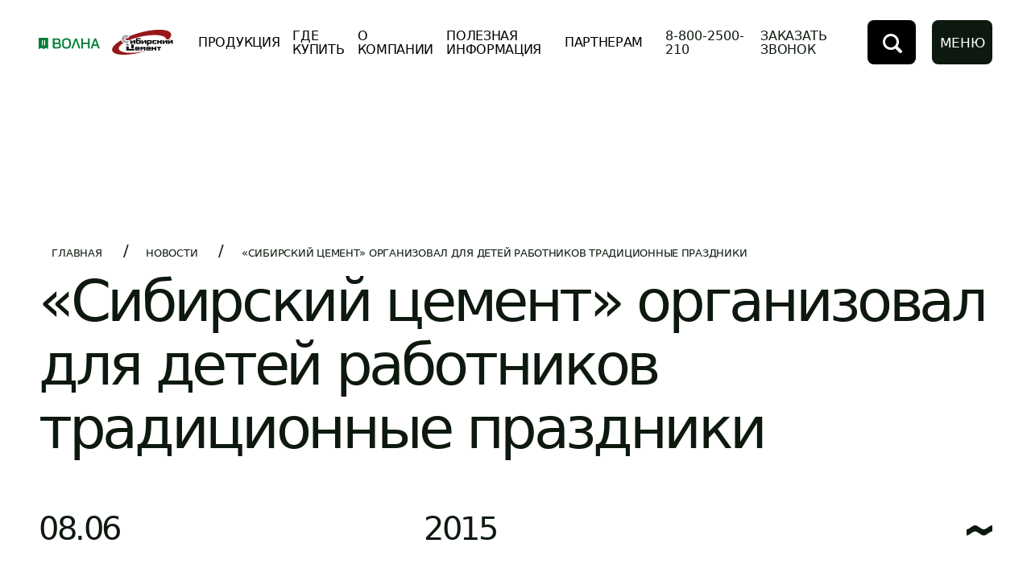

--- FILE ---
content_type: text/html; charset=UTF-8
request_url: https://volnakr.ru/news/sibirskiy-cement-organizoval-dlya-detey-rabotnikov-tradicionnye-prazdniki/
body_size: 25903
content:
<!DOCTYPE html>
<html class="no-js" lang="ru" data-public-path="/assets/volnakr-html/build/" data-node-env="production">
<!-- set webpack public path on the fly https://webpack.js.org/guides/public-path/#set-value-on-the-fly -->
<head itemscope itemtype="https://schema.org/WPHeader">
    <meta charset="utf-8">
    <meta http-equiv="Content-Type" content="text/html; charset=UTF-8" />
<meta name="description" content="Последние изменения в компании Волна: «Сибирский цемент» организовал для детей работников  традиционные праздники. Современный производитель качественных материалов из хризотилцемента ООО «Комбинат «Волна». " />
<link href="/bitrix/cache/css/s1/main/page_f9eac509abb47a1b7eddae52f8892be7/page_f9eac509abb47a1b7eddae52f8892be7_v1.css?1765276483683" type="text/css"  rel="stylesheet" />
<link href="/bitrix/cache/css/s1/main/template_b7e0c5b48691f439943511e436b77301/template_b7e0c5b48691f439943511e436b77301_v1.css?17652764833605" type="text/css"  data-template-style="true" rel="stylesheet" />
<script>if(!window.BX)window.BX={};if(!window.BX.message)window.BX.message=function(mess){if(typeof mess==='object'){for(let i in mess) {BX.message[i]=mess[i];} return true;}};</script>
<script>(window.BX||top.BX).message({'pull_server_enabled':'N','pull_config_timestamp':'0','pull_guest_mode':'N','pull_guest_user_id':'0'});(window.BX||top.BX).message({'PULL_OLD_REVISION':'Для продолжения корректной работы с сайтом необходимо перезагрузить страницу.'});</script>
<script>(window.BX||top.BX).message({'JS_CORE_LOADING':'Загрузка...','JS_CORE_NO_DATA':'- Нет данных -','JS_CORE_WINDOW_CLOSE':'Закрыть','JS_CORE_WINDOW_EXPAND':'Развернуть','JS_CORE_WINDOW_NARROW':'Свернуть в окно','JS_CORE_WINDOW_SAVE':'Сохранить','JS_CORE_WINDOW_CANCEL':'Отменить','JS_CORE_WINDOW_CONTINUE':'Продолжить','JS_CORE_H':'ч','JS_CORE_M':'м','JS_CORE_S':'с','JSADM_AI_HIDE_EXTRA':'Скрыть лишние','JSADM_AI_ALL_NOTIF':'Показать все','JSADM_AUTH_REQ':'Требуется авторизация!','JS_CORE_WINDOW_AUTH':'Войти','JS_CORE_IMAGE_FULL':'Полный размер'});</script>

<script src="/bitrix/js/main/core/core.min.js?1750248304223197"></script>

<script>BX.Runtime.registerExtension({'name':'main.core','namespace':'BX','loaded':true});</script>
<script>BX.setJSList(['/bitrix/js/main/core/core_ajax.js','/bitrix/js/main/core/core_promise.js','/bitrix/js/main/polyfill/promise/js/promise.js','/bitrix/js/main/loadext/loadext.js','/bitrix/js/main/loadext/extension.js','/bitrix/js/main/polyfill/promise/js/promise.js','/bitrix/js/main/polyfill/find/js/find.js','/bitrix/js/main/polyfill/includes/js/includes.js','/bitrix/js/main/polyfill/matches/js/matches.js','/bitrix/js/ui/polyfill/closest/js/closest.js','/bitrix/js/main/polyfill/fill/main.polyfill.fill.js','/bitrix/js/main/polyfill/find/js/find.js','/bitrix/js/main/polyfill/matches/js/matches.js','/bitrix/js/main/polyfill/core/dist/polyfill.bundle.js','/bitrix/js/main/core/core.js','/bitrix/js/main/polyfill/intersectionobserver/js/intersectionobserver.js','/bitrix/js/main/lazyload/dist/lazyload.bundle.js','/bitrix/js/main/polyfill/core/dist/polyfill.bundle.js','/bitrix/js/main/parambag/dist/parambag.bundle.js']);
</script>
<script>(window.BX||top.BX).message({'LANGUAGE_ID':'ru','FORMAT_DATE':'DD.MM.YYYY','FORMAT_DATETIME':'DD.MM.YYYY HH:MI:SS','COOKIE_PREFIX':'BITRIX_SM','SERVER_TZ_OFFSET':'25200','UTF_MODE':'Y','SITE_ID':'s1','SITE_DIR':'/','USER_ID':'','SERVER_TIME':'1768843232','USER_TZ_OFFSET':'0','USER_TZ_AUTO':'Y','bitrix_sessid':'2b486b85a6566abcefe00cdf8c757632'});</script>


<script src="/bitrix/js/pull/protobuf/protobuf.min.js?170168121876433"></script>
<script src="/bitrix/js/pull/protobuf/model.min.js?170168121814190"></script>
<script src="/bitrix/js/main/core/core_promise.min.js?17016812322490"></script>
<script src="/bitrix/js/rest/client/rest.client.min.js?17016812399240"></script>
<script src="/bitrix/js/pull/client/pull.client.min.js?175024931349554"></script>
<script>BX.setJSList(['/bitrix/components/bitrix/search.title/script.js']);</script>
<script>BX.setCSSList(['/local/templates/main/components/bitrix/breadcrumb/fa_breadcrumb/style.css','/local/templates/main/components/bitrix/search.title/fa_search/style.css','/local/templates/main/template_styles.css']);</script>
<script type="text/javascript">
					(function () {
						"use strict";

						var counter = function ()
						{
							var cookie = (function (name) {
								var parts = ("; " + document.cookie).split("; " + name + "=");
								if (parts.length == 2) {
									try {return JSON.parse(decodeURIComponent(parts.pop().split(";").shift()));}
									catch (e) {}
								}
							})("BITRIX_CONVERSION_CONTEXT_s1");

							if (cookie && cookie.EXPIRE >= BX.message("SERVER_TIME"))
								return;

							var request = new XMLHttpRequest();
							request.open("POST", "/bitrix/tools/conversion/ajax_counter.php", true);
							request.setRequestHeader("Content-type", "application/x-www-form-urlencoded");
							request.send(
								"SITE_ID="+encodeURIComponent("s1")+
								"&sessid="+encodeURIComponent(BX.bitrix_sessid())+
								"&HTTP_REFERER="+encodeURIComponent(document.referrer)
							);
						};

						if (window.frameRequestStart === true)
							BX.addCustomEvent("onFrameDataReceived", counter);
						else
							BX.ready(counter);
					})();
				</script>



<script  src="/bitrix/cache/js/s1/main/template_4ae1e9f40b41d12f5906a9551129487c/template_4ae1e9f40b41d12f5906a9551129487c_v1.js?17652764836883"></script>

    <title>«Сибирский цемент» организовал для детей работников  традиционные праздники – актуальные новости от ООО «Комбинат «Волна»</title>
        <meta name="viewport" content="width=device-width,initial-scale=1,shrink-to-fit=no">
    <script>
        (document.documentElement && document.documentElement.className && (function($html) {
            // js test
            $html.className = $html.className.replace('no-js', 'js');
            // webp support test
            var webp = new Image();
            webp.onload = webp.onerror = function() {
                $html.className += (webp.width == 1 && webp.height == 1 ? ' webp' : ' no-webp');
            };
            webp.src = '[data-uri]';
            // avif support test
            var avif = new Image();
            avif.onload = avif.onerror = function() {
                $html.className += (avif.width == 1 && avif.height == 1 ? ' avif' : ' no-avif');
            };
            avif.src = [
                '[data-uri]',
                'AAAAAGNhdmlmIC0gaHR0cHM6Ly9naXRodWIuY29tL2xpbmstdS9jYXZpZgAAAAAeaWxvYwAAAAAEQAABAAEAAAAAAUQAAQAAABcAAAAqaWluZgEAAAAAAAA',
                'BAAAAGmluZmUCAAAAAAEAAGF2MDFJbWFnZQAAAAAOcGl0bQAAAAAAAQAAAHJpcHJwAAAAUmlwY28AAAAQcGFzcAAAAAEAAAABAAAAFGlzcGUAAAAAAAAAAQ',
                'AAAAEAAAAQcGl4aQAAAAADCAgIAAAAFmF2MUOBAAwACggYAAYICGgIIAAAABhpcG1hAAAAAAAAAAEAAQUBAoMDhAAAAB9tZGF0CggYAAYICGgIIBoFHiAAA',
                'EQiBACwDoA='
            ].join('');
            // viewport sizes
            var viewportHeight = window.innerHeight;
            $html.style.setProperty('--vh', (viewportHeight * 0.01) + 'px');
            // js cookie
            document.cookie = '_js=1; path=/; SameSite=Lax';
        })(document.documentElement));
    </script>
    <script src="/local/templates/main/js/jquery.js"></script>
    <script src="/local/templates/main/js/custom.js"></script>
	<meta itemprop="name" content="ООО «Комбинат «Волна»">
	<meta itemprop="description" content="Последние изменения в компании Волна: «Сибирский цемент» организовал для детей работников  традиционные праздники. Современный производитель качественных материалов из хризотилцемента ООО «Комбинат «Волна». ">
    <meta property="og:locale" content="ru">
    <meta property="og:type" content="website">
    <meta property="og:title" content="«Сибирский цемент» организовал для детей работников  традиционные праздники">
    <meta property="og:description" content="Последние изменения в компании Волна: «Сибирский цемент» организовал для детей работников  традиционные праздники. Современный производитель качественных материалов из хризотилцемента ООО «Комбинат «Волна». ">
    <meta property="og:url" content="https://volnakr.ru/". >
    <meta property="og:site_name" content="Волна">
    <meta property="og:image" content="https://volnakr.ru//upload/images/logo.jpg">

    <!-- /open-graph -->
    <link rel="manifest" href="/local/templates/main/img/favicons/manifest.json">
    <meta name="mobile-web-app-capable" content="yes">
    <meta name="theme-color" content="#fff">
    <meta name="application-name" content="Volnakr">
    <link rel="apple-touch-icon" sizes="57x57" href="/local/templates/main/img/favicons/apple-touch-icon-57x57.png">
    <link rel="apple-touch-icon" sizes="60x60" href="/local/templates/main/img/favicons/apple-touch-icon-60x60.png">
    <link rel="apple-touch-icon" sizes="72x72" href="/local/templates/main/img/favicons/apple-touch-icon-72x72.png">
    <link rel="apple-touch-icon" sizes="76x76" href="/local/templates/main/img/favicons/apple-touch-icon-76x76.png">
    <link rel="apple-touch-icon" sizes="114x114" href="/local/templates/main/img/favicons/apple-touch-icon-114x114.png">
    <link rel="apple-touch-icon" sizes="120x120" href="/local/templates/main/img/favicons/apple-touch-icon-120x120.png">
    <link rel="apple-touch-icon" sizes="144x144" href="/local/templates/main/img/favicons/apple-touch-icon-144x144.png">
    <link rel="apple-touch-icon" sizes="152x152" href="/local/templates/main/img/favicons/apple-touch-icon-152x152.png">
    <link rel="apple-touch-icon" sizes="167x167" href="/local/templates/main/img/favicons/apple-touch-icon-167x167.png">
    <link rel="apple-touch-icon" sizes="180x180" href="/local/templates/main/img/favicons/apple-touch-icon-180x180.png">
    <link rel="apple-touch-icon" sizes="1024x1024" href="/local/templates/main/img/favicons/apple-touch-icon-1024x1024.png">
    <meta name="apple-mobile-web-app-capable" content="yes">
    <meta name="apple-mobile-web-app-status-bar-style" content="black-translucent">
    <meta name="apple-mobile-web-app-title" content="Волна">
    <link rel="icon" type="image/x-icon" href="/local/templates/main/img/favicons/favicon.ico">
    <link rel="icon" type="image/png" sizes="16x16" href="/local/templates/main/img/favicons/favicon-16x16.png">
    <link rel="icon" type="image/png" sizes="32x32" href="/local/templates/main/img/favicons/favicon-32x32.png">
    <link rel="icon" type="image/png" sizes="48x48" href="/local/templates/main/img/favicons/favicon-48x48.png">




<link rel="preload" href="/local/templates/main/css/app.min.css?3b1a1a7144b79058" as="style" onload="this.rel='stylesheet'">
<noscript><link href="/local/templates/main/css/app.min.css?3b1a1a7144b79058" rel="stylesheet" itemprop="cssSelector"></noscript>
<link rel="preload" href="/local/templates/main/css/custom_style.css" as="style" onload="this.rel='stylesheet'">
<noscript><link href="/local/templates/main/css/custom_style.css" rel="stylesheet" itemprop="cssSelector"></noscript>
<link rel="preload" href="/local/templates/main/css/fa.css" as="style" onload="this.rel='stylesheet'">
<noscript><link href="/local/templates/main/css/fa.css" rel="stylesheet" itemprop="cssSelector"></noscript>





<meta name="yandex-verification" content="2df835cd942eecbb" />
<meta name="google-site-verification" content="By_REsquU1o9ji56_wlKDvuWmbFmQup0AXOgR6PlC3k" />

    <!-- Yandex.Metrika counter -->
    <script type="text/javascript" >
    (function(m,e,t,r,i,k,a){m[i]=m[i]||function(){(m[i].a=m[i].a||[]).push(arguments)};
    m[i].l=1*new Date();
    for (var j = 0; j < document.scripts.length; j++) {if (document.scripts[j].src === r) { return; }}
    k=e.createElement(t),a=e.getElementsByTagName(t)[0],k.async=1,k.src=r,a.parentNode.insertBefore(k,a)})
    (window, document, "script", "https://mc.yandex.ru/metrika/tag.js", "ym");

    ym(9421042, "init", {
            clickmap:true,
            trackLinks:true,
            accurateTrackBounce:true,
            webvisor:true
    });
    </script>
             <!-- calltouch -->
<script>
(function(w,d,n,c){w.CalltouchDataObject=n;w[n]=function(){w[n]["callbacks"].push(arguments)};if(!w[n]["callbacks"]){w[n]["callbacks"]=[]}w[n]["loaded"]=false;if(typeof c!=="object"){c=[c]}w[n]["counters"]=c;for(var i=0;i<c.length;i+=1){p(c[i])}function p(cId){var a=d.getElementsByTagName("script")[0],s=d.createElement("script"),i=function(){a.parentNode.insertBefore(s,a)},m=typeof Array.prototype.find === 'function',n=m?"init-min.js":"init.js";s.async=true;s.src="https://mod.calltouch.ru/"+n+"?id="+cId;if(w.opera=="[object Opera]"){d.addEventListener("DOMContentLoaded",i,false)}else{i()}}})(window,document,"ct","zz7h0iyv");
</script>
<!-- calltouch -->
    <script type="application/ld+json"> {
            "@context": "https://schema.org",
            "@type": "WebSite",
            "url": "https://volnakr.ru/",
            "potentialAction": {
                "@type": "SearchAction",
                "target": "https://volnakr.ru/search/q={search_term_string}",
                "query-input": "required name=search_term_string"
            }
        } </script>

</head>
<body  class="is-intro-start" data-component="IntersectionBlocks">


<!-- Google Tag Manager (noscript) -->
<noscript><iframe src="https://www.googletagmanager.com/ns.html?id=GTM-W7748ZW"
height="0" width="0" style="display:none;visibility:hidden"></iframe></noscript>
<!-- End Google Tag Manager (noscript) -->
<noscript><div><img src="https://mc.yandex.ru/watch/9421042" style="position:absolute; left:-9999px;" alt="" /></div></noscript>
<!-- /Yandex.Metrika counter -->

<style>
    #bx-panel {
        z-index: 1049 !important;
    }
</style>
<div class="counters-body">

</div>

<div class="intro" data-component="Intro">

	<svg class="intro__svg" width="1039" height="223" viewBox="0 0 1039 223" fill="none" xmlns="http://www.w3.org/2000/svg">
		<mask id="mask0_4588_25545" style="mask-type:alpha" maskUnits="userSpaceOnUse" x="0" y="0" width="1039" height="223">
			<path fill-rule="evenodd" clip-rule="evenodd" d="M243.895 212.257C231.871 205.577 222.52 196.035 216.031 183.63C209.352 171.416 206.107 157.103 206.107 140.881V81.5285C206.107 65.3068 209.352 51.1843 216.031 38.7794C222.711 26.5654 231.871 17.0232 243.895 10.1528C255.918 3.47328 269.659 0.0380859 285.499 0.0380859H318.324C333.973 0.0380859 347.905 3.47328 360.119 10.1528C372.142 16.8324 381.493 26.3746 388.173 38.7794C394.852 50.9934 398.097 65.3068 398.097 81.5285V141.072C398.097 157.294 394.852 171.416 388.173 183.821C381.493 196.035 372.142 205.577 360.119 212.448C348.095 219.127 334.164 222.562 318.324 222.562H285.499C269.849 222.371 255.918 218.936 243.895 212.257ZM318.515 190.31C331.301 190.31 341.798 185.729 349.813 176.378C357.828 167.027 361.836 154.813 361.836 139.736V82.6736C361.836 67.5969 357.828 55.3829 349.813 46.0315C341.798 36.6801 331.301 32.0999 318.324 32.0999H285.689C272.712 32.0999 262.216 36.6801 254.2 46.0315C246.185 55.3829 242.177 67.5969 242.177 82.6736V139.736C242.177 154.813 246.185 167.027 254.2 176.378C262.216 185.729 272.712 190.31 285.689 190.31H318.515Z" fill="#007D37"/>
			<path fill-rule="evenodd" clip-rule="evenodd" d="M8.39215 212.638C3.43021 207.867 0.949219 201.569 0.949219 193.935V2.70947H103.623C122.899 2.70947 138.357 7.28973 149.998 16.4502C161.64 25.6108 167.556 37.8248 167.556 52.9015V68.7415C167.556 75.9936 165.838 82.864 162.212 89.1618C158.777 95.6505 153.815 100.803 147.708 104.62V105.002C157.823 108.246 166.029 113.972 172.136 121.796C178.243 129.621 181.297 138.59 181.297 148.514V163.973C181.297 181.149 175.381 194.699 163.548 204.813C151.716 214.928 135.876 219.89 115.837 219.89H27.6674C19.8428 219.89 13.3541 217.409 8.39215 212.638ZM105.532 95.4597C113.166 95.4597 119.463 92.9787 124.234 88.0168C129.006 83.0548 131.296 76.5661 131.296 68.7415V55.955C131.296 49.2754 128.624 44.1226 123.471 40.1149C118.127 36.1072 111.257 34.1987 102.478 34.1987H37.4004V95.2688H105.532V95.4597ZM112.784 188.21C122.899 188.21 130.914 185.92 136.448 181.339C142.174 176.759 145.036 170.461 145.036 162.446V148.514C145.036 141.453 142.556 135.919 137.594 131.529C132.632 127.331 125.952 125.231 117.746 125.231H37.4004V188.21H112.784Z" fill="#007D37"/>
			<path d="M608.98 219.891L533.787 18.5501C529.016 6.33609 521.383 0.419922 510.886 0.419922C500.199 0.419922 490.848 6.90862 487.031 16.8325L409.93 219.891H447.526L509.359 46.2225H511.65L571.002 219.891H608.98Z" fill="#007D37"/>
			<path d="M631.309 2.70947H667.569V90.116C667.569 92.7879 669.668 94.8871 672.34 94.8871H770.243C772.915 94.8871 775.014 92.7879 775.014 90.116V2.70947H811.084V219.89H775.014V131.148C775.014 128.476 772.915 126.376 770.243 126.376H672.34C669.668 126.376 667.569 128.476 667.569 131.148V219.699H631.309V2.70947Z" fill="#007D37"/>
			<path fill-rule="evenodd" clip-rule="evenodd" d="M896.199 165.5H977.689C979.407 165.5 980.934 166.645 981.697 168.172L1000.78 219.891H1038.95L960.513 17.0234C956.124 5.9544 948.299 0.419922 937.04 0.419922C926.925 0.419922 917.955 6.52693 914.329 15.8783L835.129 219.891H872.916L892.382 168.172C892.955 166.454 894.481 165.5 896.199 165.5ZM966.43 134.774H907.65C905.741 134.774 904.405 133.057 904.978 131.339L936.276 45.8408H937.994L968.911 131.148C969.483 132.866 968.338 134.774 966.43 134.774Z" fill="#007D37"/>
		</mask>
		<g mask="url(#mask0_4588_25545)">

	<path class="intro__outline" stroke-dasharray="1200" stroke-dashoffset="1200" fill-rule="evenodd" clip-rule="evenodd" d="M243.895 212.257C231.871 205.577 222.52 196.035 216.031 183.63C209.352 171.416 206.107 157.103 206.107 140.881V81.5285C206.107 65.3068 209.352 51.1843 216.031 38.7794C222.711 26.5654 231.871 17.0232 243.895 10.1528C255.918 3.47328 269.659 0.0380859 285.499 0.0380859H318.324C333.973 0.0380859 347.905 3.47328 360.119 10.1528C372.142 16.8324 381.493 26.3746 388.173 38.7794C394.852 50.9934 398.097 65.3068 398.097 81.5285V141.072C398.097 157.294 394.852 171.416 388.173 183.821C381.493 196.035 372.142 205.577 360.119 212.448C348.095 219.127 334.164 222.562 318.324 222.562H285.499C269.849 222.371 255.918 218.936 243.895 212.257ZM318.515 190.31C331.301 190.31 341.798 185.729 349.813 176.378C357.828 167.027 361.836 154.813 361.836 139.736V82.6736C361.836 67.5969 357.828 55.3829 349.813 46.0315C341.798 36.6801 331.301 32.0999 318.324 32.0999H285.689C272.712 32.0999 262.216 36.6801 254.2 46.0315C246.185 55.3829 242.177 67.5969 242.177 82.6736V139.736C242.177 154.813 246.185 167.027 254.2 176.378C262.216 185.729 272.712 190.31 285.689 190.31H318.515Z M8.39215 212.638C3.43021 207.867 0.949219 201.569 0.949219 193.935V2.70947H103.623C122.899 2.70947 138.357 7.28973 149.998 16.4502C161.64 25.6108 167.556 37.8248 167.556 52.9015V68.7415C167.556 75.9936 165.838 82.864 162.212 89.1618C158.777 95.6505 153.815 100.803 147.708 104.62V105.002C157.823 108.246 166.029 113.972 172.136 121.796C178.243 129.621 181.297 138.59 181.297 148.514V163.973C181.297 181.149 175.381 194.699 163.548 204.813C151.716 214.928 135.876 219.89 115.837 219.89H27.6674C19.8428 219.89 13.3541 217.409 8.39215 212.638ZM105.532 95.4597C113.166 95.4597 119.463 92.9787 124.234 88.0168C129.006 83.0548 131.296 76.5661 131.296 68.7415V55.955C131.296 49.2754 128.624 44.1226 123.471 40.1149C118.127 36.1072 111.257 34.1987 102.478 34.1987H37.4004V95.2688H105.532V95.4597ZM112.784 188.21C122.899 188.21 130.914 185.92 136.448 181.339C142.174 176.759 145.036 170.461 145.036 162.446V148.514C145.036 141.453 142.556 135.919 137.594 131.529C132.632 127.331 125.952 125.231 117.746 125.231H37.4004V188.21H112.784Z M608.98 219.891L533.787 18.5501C529.016 6.33609 521.383 0.419922 510.886 0.419922C500.199 0.419922 490.848 6.90862 487.031 16.8325L409.93 219.891H447.526L509.359 46.2225H511.65L571.002 219.891H608.98Z M631.309 2.70947H667.569V90.116C667.569 92.7879 669.668 94.8871 672.34 94.8871H770.243C772.915 94.8871 775.014 92.7879 775.014 90.116V2.70947H811.084V219.89H775.014V131.148C775.014 128.476 772.915 126.376 770.243 126.376H672.34C669.668 126.376 667.569 128.476 667.569 131.148V219.699H631.309V2.70947Z M896.199 165.5H977.689C979.407 165.5 980.934 166.645 981.697 168.172L1000.78 219.891H1038.95L960.513 17.0234C956.124 5.9544 948.299 0.419922 937.04 0.419922C926.925 0.419922 917.955 6.52693 914.329 15.8783L835.129 219.891H872.916L892.382 168.172C892.955 166.454 894.481 165.5 896.199 165.5ZM966.43 134.774H907.65C905.741 134.774 904.405 133.057 904.978 131.339L936.276 45.8408H937.994L968.911 131.148C969.483 132.866 968.338 134.774 966.43 134.774Z" stroke="white" stroke-width="2" mask="url(#path-1-inside-1_52_36)"/>


			<path class="intro__path" stroke-dasharray="120" stroke-dashoffset="120"  d="M890.352 150.223L988.648 149.777" stroke="white" stroke-width="37.22" stroke-miterlimit="22.9256"/>

			<path class="intro__path" stroke-dasharray="700" stroke-dashoffset="700"  d="M852.779 225C863.48 196.666 927.51 12.5 937.335 12.5C947.16 12.5 1011.59 193.904 1021.09 225" stroke="white" stroke-width="38" stroke-miterlimit="22.9256" stroke-linecap="round"/>

			<path class="intro__path" stroke-dasharray="400" stroke-dashoffset="400"  d="M793.42 2.43359V219.842" stroke="white" stroke-width="38" stroke-miterlimit="22.9256" stroke-linecap="round"/>

			<path class="intro__path" stroke-dasharray="120" stroke-dashoffset="120"  d="M666.934 110.862L776.042 111.138" stroke="white" stroke-width="41.22" stroke-miterlimit="22.9256"/>

			<path class="intro__path" stroke-dasharray="400" stroke-dashoffset="400"  d="M649.559 219.842V2.43359" stroke="white" stroke-width="38" stroke-miterlimit="22.9256" stroke-linecap="round"/>

			<path class="intro__path" stroke-dasharray="720" stroke-dashoffset="720"  d="M426.609 225C437.055 196.666 500.536 12.5 510.127 12.5C519.717 12.5 582.252 193.904 591.529 225" stroke="white" stroke-width="38" stroke-miterlimit="22.9256" stroke-linecap="round"/>

			<path class="intro__path" stroke-dasharray="700" stroke-dashoffset="700"  fill-rule="evenodd" clip-rule="evenodd" d="M302 16C349.9 16 380 35.1906 380 80.9791V142.021C380 187.809 344.9 208 302 208C259.1 208 224 188.809 224 142.021V80.9791C224 35.1906 254.1 16 302 16Z" stroke="white" stroke-width="38" stroke-miterlimit="22.9256"/>

			<path class="intro__path" stroke-dasharray="350" stroke-dashoffset="350"  d="M37.5 109C37.5 109 64.0603 109 100.571 109C137.083 109 163 129.488 163 145.908C163 162.328 163 163.869 163 163.869C163 193.5 137.055 204 105.351 204H0.5" stroke="white" stroke-width="38" stroke-miterlimit="22.9256"/>

			<path class="intro__path" stroke-dasharray="220" stroke-dashoffset="220"  d="M101 18H101.534C126.5 18 149.5 29 149.5 54.9302C149.5 56.9818 149.609 67.0072 149.5 69C148.058 95.3555 125 111 103.281 111H37" stroke="white" stroke-width="38" stroke-miterlimit="22.9256"/>

			<path class="intro__path" stroke-dasharray="200" stroke-dashoffset="200"  d="M19 123V18C19 18 71.2037 18 102 18" stroke="white" stroke-width="38" stroke-miterlimit="22.9256"/>

			<path class="intro__path" stroke-dasharray="180" stroke-dashoffset="180"  d="M19 223V123" stroke="white" stroke-width="38" stroke-miterlimit="22.9256"/>
		</g>
	</svg>

</div>
<div class="messages">
    <div class="toast-container messages__container">
        <div role="alert" aria-live="assertive" aria-atomic="true" class="toast toast-custom messages__item fade"
             data-bs-autohide="true" data-bs-delay="10000" id="messages-toast">
            <div class="toast-header toast-custom__header">
                <span class="toast-title toast-custom__title">Волна</span>
                <button type="button"
                        class="btn-close btn-close-custom btn-close-custom--sm toast-custom__btn-close"
                        data-bs-dismiss="toast" aria-label="Закрыть">
                    <svg class="btn-close-custom__icon">
                        <use xlink:href="/local/templates/main/img/svg-sprite.svg#icon-btn-close" />
                    </svg>

                </button>
            </div>
            <div class="toast-body toast-custom__body">
            </div>
        </div>
    </div>
</div>
<div class="menu-focus-trap" id="menu-overlay-focus-trap">

    <header class="header header--page">
        <div class="header__wrapper">
			<div class="blurmenu"></div>
            <div class="header-content">
                <div class="header-content__logo">
                    <a href="/" class="header-content__logo-icon">
                        <span class="visually-hidden">Логотип Волна</span>
                        <!-- "source/partials/svg/header-volna-logo-bg.svg" -->
                        <svg width="132" height="34" viewBox="0 0 132 34" fill="none"
                                xmlns="http://www.w3.org/2000/svg" class="header-content__logo-icon-main">
                            <g clip-path="url(#svgo-header-volna-logo-bg-a)" fill="#007D37">
                                <path
                                        d="M0 5v23.7406c.055948 0 .111896.0187.167844.0187 1.566546 0 3.617976-2.2566 5.184516-2.2566 1.64114 0 3.87906 2.2566 5.22184 2.2566 1.5106 0 3.4501-2.238 5.0726-2.2566 1.6598-.0187 3.5807 2.2566 4.9234 2.2566V5H0Zm8.82114 16.2995H6.93755V10.3897h1.88359v10.9098Zm5.63206-2.7228c0 .8206-1.1189 1.5666-1.1376 2.7228h-2.499c0-.8578 1.1376-1.6971 1.1376-2.7228 0-.9324-1.1376-1.7344-1.1376-2.7414 0-.8579 1.1376-1.6971 1.1376-2.7228 0-.9325-1.1376-1.7344-1.1376-2.7415h2.499c0 1.119 1.1376 1.8836 1.1376 2.7415 0 .8205-1.1189 1.5665-1.1376 2.7228 0 1.1189 1.1376 1.8835 1.1376 2.7414Z" />
                                <path
                                        d="M31.2976 26.8939c-.4848-.4662-.7273-1.0817-.7273-1.8276V6.37964h10.0334c1.8835 0 3.3941.44758 4.5317 1.34275 1.1377.89517 1.7158 2.08873 1.7158 3.56201v1.5479c0 .7087-.1679 1.3801-.5222 1.9955-.3357.6341-.8206 1.1376-1.4173 1.5106v.0373c.9884.317 1.7903.8765 2.3871 1.6411.5967.7646.8951 1.6412.8951 2.6109v1.5106c0 1.6785-.5781 3.0026-1.7344 3.991-1.1562.9884-2.7041 1.4733-4.6623 1.4733h-8.616c-.7646 0-1.3987-.2425-1.8836-.7087Zm9.4925-11.4507c.746 0 1.3615-.2424 1.8277-.7273.4662-.4849.69-1.119.69-1.8836v-1.2495c0-.6527-.2611-1.1563-.7646-1.5479-.5222-.39163-1.1936-.57812-2.0514-.57812h-6.3595v5.96782h6.6578v.0186Zm.7087 9.0636c.9884 0 1.7717-.2238 2.3125-.6714.5595-.4476.8393-1.063.8393-1.8463v-1.3614c0-.69-.2425-1.2308-.7274-1.6598-.4848-.4102-1.1376-.6154-1.9395-.6154h-7.8514v6.1543h7.3665Z" />
                                <path
                                        d="M54.3098 26.8567c-1.1749-.6527-2.0888-1.5852-2.7228-2.7974-.6528-1.1935-.9698-2.5922-.9698-4.1774v-5.8c0-1.5852.317-2.9652.9698-4.17743.6527-1.19356 1.5479-2.12603 2.7228-2.7974 1.1749-.65273 2.5176-.98842 4.0655-.98842h3.2077c1.5292 0 2.8906.33569 4.0842.98842 1.1749.65272 2.0887 1.58519 2.7415 2.7974.6527 1.19353.9697 2.59223.9697 4.17743v5.8186c0 1.5852-.317 2.9653-.9697 4.1775-.6528 1.1935-1.5666 2.126-2.7415 2.7974-1.1749.6527-2.5363.9884-4.0842.9884h-3.2077c-1.5292-.0187-2.8906-.3544-4.0655-1.0071Zm7.2918-2.1447c1.2496 0 2.2753-.4475 3.0585-1.3614.7833-.9138 1.1749-2.1073 1.1749-3.5806v-5.5762c0-1.4733-.3916-2.6668-1.1749-3.5807-.7832-.91377-1.8089-1.36136-3.0771-1.36136h-3.189c-1.2682 0-2.2939.44759-3.0772 1.36136-.7832.9139-1.1749 2.1074-1.1749 3.5807V19.77c0 1.4733.3917 2.6668 1.1749 3.5806.7833.9139 1.809 1.3614 3.0772 1.3614h3.2076Z" />
                                <path
                                        d="m82.6386 7.92745 7.3478 19.67505h-3.7112l-5.7999-16.9709h-.2238l-6.0424 16.9709h-3.6739l7.5343-19.8429c.373-.96976 1.2868-1.60384 2.3312-1.60384 1.0257 0 1.7716.57813 2.2379 1.77169Z" />
                                <path
                                        d="M92.1719 6.37988h3.5433v8.54142c0 .2611.2052.4662.4663.4662h9.5675c.261 0 .466-.2051.466-.4662V6.37988h3.525V27.6028h-3.525v-8.6719c0-.2611-.205-.4662-.466-.4662h-9.5675c-.2611 0-.4663.2051-.4663.4662v8.6533h-3.5433V6.37988Z" />
                                <path
                                        d="M126.017 22.2874h-7.963c-.168 0-.317.0933-.373.2611l-1.902 5.054h-3.693l7.739-19.93614c.355-.91382 1.231-1.5106 2.22-1.5106 1.1 0 1.865.54083 2.294 1.62249l7.664 19.82425h-3.729l-1.865-5.054c-.075-.1492-.224-.2611-.392-.2611Zm-6.844-3.0025h5.744c.186 0 .298-.1865.242-.3543l-3.021-8.3363h-.168l-3.058 8.3549c-.056.1679.074.3357.261.3357Z" />
                            </g>
                            <defs>
                                <clipPath id="svgo-header-volna-logo-bg-a">
                                    <rect width="132" height="34" fill="#fff" />
                                </clipPath>
                            </defs>
                        </svg>
                        <!-- /"source/partials/svg/header-volna-logo-bg.svg" -->
                    </a>
                    <a href="https://www.sibcem.ru" target="_blank"  rel="nofollow"  class="header-content__logo-icon">
                        <span class="visually-hidden">Сибириский цемент</span>
                        <!-- "source/partials/svg/sibcem-logo.svg" -->
                        <svg width="114" height="50" viewBox="0 0 114 50" fill="none"
                             xmlns="http://www.w3.org/2000/svg" class="header-content__logo-icon-sibdev">
                            <g clip-path="url(#svgo-sibcem-logo-a)">
                                <g clip-path="url(#svgo-sibcem-logo-b)">
                                    <path d="M89.0016 37.265h2.4387v-7.2121l20.1927.032V19.0034h-3.079v-1.0277h-1.77c2.177-3.3483 3.018-6.9382 1.138-10.26755-1.645-2.91422-4.951-4.7216-8.7909-5.79773C95.2253.815963 90.3332.350719 84.85.435559 73.8656.605516 60.0579 2.99202 46.0109 7.50588c-3.9956 1.28158-7.8102 2.67362-11.4043 4.14712-5.1028-3.3884-10.9881-2.00585-14.1669 2.0071l-.0014.0018c-1.3545 1.7132-2.1202 3.8377-2.0231 5.994-5.8917 3.5503-10.56566 7.3046-13.41336 10.9869C2.1734 34.3003.740446 38.4924 2.88678 42.3037c1.43565 2.5494 4.92046 4.6683 8.55022 5.7206 3.7874 1.0981 8.5246 1.5894 13.8367 1.552 10.6412-.0749 24.0365-2.2769 37.7656-6.5199l3.4801-1.2113h22.4822V37.265Z"
                                          fill="#fff" />
                                    <path fill-rule="evenodd" clip-rule="evenodd"
                                          d="M29.6243 26.5564c-9.0742-1.2915-10.3347-7.5364-7.2229-11.4725 2.4423-3.083 6.9042-4.1415 10.8898-1.4353l-1.7511 2.9563c-7.8209-2.3637-8.1503 8.3654 1.1603 6.0463.2435-.0617.4977.1233.7591.1747l.1576.0308c.1253.024.3581.2912.2328.3803-1.7547 1.2674-2.453 3.0351-2.6679 5.0322-.0608.5481-1.4646-1.0516-1.5577-1.7128Z"
                                          fill="#A7A7AC" />
                                    <path d="M105.756 8.82852C101.011.422008 74.5114.833085 46.7945 9.73974 42.5224 11.11 38.4651 12.607 34.6729 14.1931l-2.4172 4.0045-2.1486-.4556h-.7592l-.5514.1131-.4441.2021-.3294.2672-.2328.3186-.1432.3425-.0466.3906.0501.3768.1504.3699.2686.3426.4226.3426.6159.2911.8523.2056 1.1173.0685 1.5183-.1336h.2399l.3008.0308.2399.0548.1791.0549c5.7384-2.3907 11.6761-4.317 17.751-5.7585 22.2308-5.3783 42.9468-4.1827 46.1231 2.6548.2447.5264.382 1.0926.4047 1.6683h4.2716c3.94-4.1176 5.404-8.0091 3.65-11.11618ZM16.2379 37.7238c-1.5684-3.3709 1.5399-7.4885 7.7565-11.4417l-.5372-.3083-.5586-.3699-.5157-.394-.4727-.4145-.4333-.4316-.3903-.4556-.3581-.4762-.2901-.4933-.2578-.5036-.2149-.5172-.1146-.3426C8.1986 28.5705 2.1145 35.963 5.05449 41.1837c4.65529 8.2215 30.13761 8.0057 57.22781-.3666h-.974c-21.6435 4.9329-41.9657 3.5867-45.0704-3.0933Z"
                                          fill="#96171A" />
                                    <path fill-rule="evenodd" clip-rule="evenodd"
                                          d="M35.9224 21.3598h2.453v3.6072l3.4198-3.6072h2.539v6.3717h-2.453v-3.7682l-3.581 3.7682h-2.3778v-6.3717Zm11.4055-3.5044h6.4851v1.7608h-5.8692v1.7436h4.1181c.2599-.0196.5211.0153.7655.1023.2443.0869.4658.2239.649.4013.3003.3539.4522.802.4262 1.2572v2.8501c.03.4528-.1153.9004-.4083 1.2572-.1862.1784-.4108.3158-.6582.4028-.2473.0869-.5115.1213-.7742.1008h-4.734c-.255.0213-.5117-.0109-.7523-.0943-.2406-.0834-.4593-.2161-.6407-.3887-.3055-.3595-.4588-.8154-.4298-1.2778v-6.3545c-.03-.4529.1153-.9004.4083-1.2573.1861-.1785.4107-.3161.6581-.403.2473-.087.5116-.1213.7743-.1005h-.0179Zm.6159 5.2652v2.8501h3.5058v-2.8501h-3.5058Zm7.1118-1.7608h2.453v3.6072l3.4163-3.6072h2.5425v6.3717h-2.453v-3.7682l-3.581 3.7682h-2.367v-6.3717h-.0108Zm16.1682 6.3717c.2482.0112.4954-.0364.7197-.1386.2242-.1022.4187-.2558.5659-.4472.2778-.3959.4158-.8665.3939-1.3428v-2.7645c.03-.4528-.1153-.9004-.4082-1.2572-.1866-.178-.4112-.3152-.6585-.4021-.2473-.087-.5113-.1216-.7739-.1015h-6.5783v9.8076h2.453v-3.3537h4.2864Zm-4.2793-4.6931h3.5058v2.7645h-3.5058v-2.7645Zm14.2381.0822v-1.7608h-5.3465c-.2549-.0208-.5115.0115-.752.0949-.2405.0834-.4592.2159-.641.3881-.3099.3578-.4683.8137-.444 1.2778v2.8501c-.03.4528.1153.9004.4082 1.2572.1861.1786.4107.3161.6581.4031.2474.087.5116.1213.7743.1005h5.3464v-1.7608h-4.734v-2.8501h4.7305Zm1.0743-1.7608v6.3717h2.4529v-2.4288h2.9794v2.4288h2.5425v-1.8293s-.0375-.3884-.1156-.5685c-.0782-.1801-.1935-.3433-.3392-.4797-.2214-.2313-.5112-.3926-.8308-.4625.3065-.0414.5919-.1731.8165-.3768.1469-.118.265-.2653.346-.4316.0811-.1663.1231-.3476.1231-.531v-1.6923h-2.5425v2.0143H84.717v-2.0143h-2.4601Zm9.024 0h2.4566v3.6072l3.4163-3.6072h2.5425v6.3717h-2.4566v-3.7682l-3.581 3.7682h-2.367v-6.3717h-.0108Zm12.4441-1.0277h2.367v.6851h-2.36v-.6851h-.007Zm-2.965 1.0277h2.453v3.6072l3.42-3.6072h2.539v6.3717h-2.432v-3.7682l-3.581 3.7682h-2.367l-.032-6.3717Zm-71.9852 7.5878h4.1109v1.0619h-4.1109v-1.0619Zm4.1109 1.9629v.9009h-4.1109v-.9009h4.1109Zm0 1.8019v4.0114h9.7547v3.018H28.7748v-7.0294h4.1109Zm4.6875-3.7682v6.8512h4.111v-6.8512h-4.111Zm9.4897 6.8033-.0323 1.2983h5.1352v-2.1342c.0309-.4502-.1132-.8956-.4047-1.2503-.1855-.1791-.4101-.3168-.6577-.4033-.2476-.0864-.5121-.1195-.7747-.0969h-4.5335c-.2535-.021-.5088.0111-.7481.0939-.2393.0828-.4569.2144-.6377.3857-.3073.3563-.4644.8096-.4405 1.2709v2.8296c-.0309.4503.1132.8956.4047 1.2504.1855.179.4101.3167.6577.4032.2476.0864.5121.1195.7746.0969h6.3599v-1.7505H46.404v-2.8296h3.581l.0322.8359h-2.9543Zm12.4797-2.6686-1.7905 1.7471-1.8299-1.7471h-2.435v6.4128h2.435v-3.9018l1.8156 1.7916 1.8156-1.7916v3.9018h2.4243v-6.4128h-2.4351Zm6.8397 2.6686-.0322 1.2983h5.1351v-2.1342c.031-.4502-.1131-.8956-.4046-1.2503-.1856-.1791-.4102-.3168-.6578-.4033-.2476-.0864-.5121-.1195-.7746-.0969h-4.5336c-.2535-.021-.5087.0111-.7481.0939-.2393.0828-.4569.2144-.6377.3857-.3072.3563-.4643.8096-.4405 1.2709v2.8296c-.0292.4501.1147.8948.4047 1.2504.1864.1779.4111.3148.6585.4012.2474.0864.5115.1201.7739.0989h6.3706v-1.7505h-5.769v-2.8296h3.581l.0358.8359h-2.9615Zm6.3993-2.5864h2.4458v2.0006h2.9579v-2.0006h2.4386v6.3306h-2.4386v-2.3979h-2.9579v2.3979h-2.4387v-6.3306h-.0071Zm8.8808 0h7.316v1.7505h-2.4387v4.5801h-2.4386v-4.5801h-2.428l-.0107-1.7505Z"
                                          fill="#000" />
                                </g>
                            </g>
                            <defs>
                                <clipPath id="svgo-sibcem-logo-a">
                                    <rect width="113.393" height="50" fill="#fff" transform="translate(0.266602)" />
                                </clipPath>
                                <clipPath id="svgo-sibcem-logo-b">
                                    <rect width="110.735" height="50" fill="#fff" transform="translate(1.15247)" />
                                </clipPath>
                            </defs>
                        </svg>
                        <!-- /"source/partials/svg/sibcem-logo.svg" -->
                    </a>
                    <!-- /"source/partials/svg/sibcem-logo.svg" -->
                </div>
                <ul class="header-content__menu" itemscope itemtype="https://schema.org/SiteNavigationElement">
			         <li class="header-content__menu-link">
            <a itemprop="url" href="/products/" class="header-link text-animate" data-component="TextAnimate">
				<meta itemprop="name" content="Продукция" />
                <div class="text-animate__target">Продукция</div>
            </a>
								 			<ul>
				<li>
            <a href="/catalog/">
                <div>Каталог</div>
            </a>
		</li>
						 							 							 							 							 							 							 				<li>
            <a href="/price/">
                <div>Цены</div>
            </a>
		</li>
						 							 							 							 							 							 							 				<li>
            <a href="/calculation-of-materials/">
                <div>Расчёт материалов</div>
            </a>
		</li>
						 				<li>
            <a href="/objects/">
                <div>Фото объектов</div>
            </a>
		</li>
						</ul>
				</li>
		         <li class="header-content__menu-link">
            <a itemprop="url" href="/where-buy/" class="header-link text-animate" data-component="TextAnimate">
				<meta itemprop="name" content="Где купить" />
                <div class="text-animate__target">Где купить</div>
            </a>
								 			<ul>
				<li>
            <a href="/offices/">
                <div>Контакты отдела продаж</div>
            </a>
		</li>
						 				<li>
            <a href="/partners-contact/">
                <div>Точки продаж</div>
            </a>
		</li>
						</ul>
				</li>
		         <li class="header-content__menu-link">
            <a itemprop="url" href="/about/" class="header-link text-animate" data-component="TextAnimate">
				<meta itemprop="name" content="О компании" />
                <div class="text-animate__target">О компании</div>
            </a>
								 			<ul>
				<li>
            <a href="/history/">
                <div>История компании</div>
            </a>
		</li>
						 							 				<li>
            <a href="/news/">
                <div>Новости</div>
            </a>
		</li>
						 				<li>
            <a href="/contacts/">
                <div>Контакты</div>
            </a>
		</li>
						 				<li>
            <a href="/vacancy/">
                <div>Вакансии</div>
            </a>
		</li>
						</ul>
				</li>
		         <li class="header-content__menu-link">
            <a itemprop="url" href="/poleznaya-informacziya/" class="header-link text-animate" data-component="TextAnimate">
				<meta itemprop="name" content="Полезная информация" />
                <div class="text-animate__target">Полезная информация</div>
            </a>
								 			<ul>
				<li>
            <a href="/documents/">
                <div>Документы</div>
            </a>
		</li>
						 							 							 							 							 							 				<li>
            <a href="/articles/">
                <div>Статьи</div>
            </a>
		</li>
						 				<li>
            <a href="/videos/">
                <div>Видеосюжеты</div>
            </a>
		</li>
						 				<li>
            <a href="/instruktsii/">
                <div>Инструкции</div>
            </a>
		</li>
						 				<li>
            <a href="/payment-and-delivery/">
                <div>Оплата и доставка</div>
            </a>
		</li>
						</ul>
				</li>
		         <li class="header-content__menu-link">
            <a itemprop="url" href="/partners/" class="header-link text-animate" data-component="TextAnimate">
				<meta itemprop="name" content="Партнерам" />
                <div class="text-animate__target">Партнерам</div>
            </a>
							</li>
	</ul>
                <div class="header-content__info">
                    <a href="tel:8-800-2500-210" class="header-link header-link-phone">
                        8-800-2500-210                    </a>
                    <div class="header-content__info-modal">
                        <button class="header-link text-animate" data-component="TextAnimate" type="button"
                                data-bs-toggle="modal" data-bs-target="#call-modal">
                            <span class="text-animate__target">Заказать звонок</span>
                        </button>
                    </div>

                </div>

                <div class="header-content__button-overlay_s">
                    <button class="button-overlay button-overlay_s" type="button">
						<span class="button-overlay__open_s">
							<svg class="button-overlay__open-icon">
								<path d="M27.414,24.586l-5.077-5.077C23.386,17.928,24,16.035,24,14c0-5.514-4.486-10-10-10S4,8.486,4,14  s4.486,10,10,10c2.035,0,3.928-0.614,5.509-1.663l5.077,5.077c0.78,0.781,2.048,0.781,2.828,0  C28.195,26.633,28.195,25.367,27.414,24.586z M7,14c0-3.86,3.14-7,7-7s7,3.14,7,7s-3.14,7-7,7S7,17.86,7,14z" id="XMLID_223_"></path>
							</svg>
						</span>
                        <span class="button-overlay__close_s">
                                <svg class="button-overlay__close-icon">
                                    <use xlink:href="/local/templates/main/img/svg-sprite.svg#icon-overlay-close" />
                                </svg>
						</span>
                    </button>
                </div>

                <div class="header-content__button-overlay">
                    <button class="button-overlay" type="button" data-component="MenuButton">
                            <span class="button-overlay__open">
                                <span class="button-overlay__open-text">Меню</span>
                                <svg class="button-overlay__open-icon">
                                    <use xlink:href="/local/templates/main/img/svg-sprite.svg#icon-overlay-open" />
                                </svg>

                            </span>
                        <span class="button-overlay__close">
                                <svg class="button-overlay__close-icon">
                                    <use xlink:href="/local/templates/main/img/svg-sprite.svg#icon-overlay-close" />
                                </svg>

                            </span>
                    </button>
                </div>
            </div>
        </div>
    </header>
    <div class="section-menu-overlay" id="menu-overlay">
        <div class="section-menu-overlay__content">
            <div class="wrapper">
                <div class="menu-overlay-grid">
                    <div class="row g-3 g-lg-2">
                        <div class="col-12 col-xxl-8">
                            <div class="row g-1 g-md-2">
                                <div class="col-12 d-sm-none">
                                    <button type="button" class="btn btn-custom w-100 text-animate"
                                            data-component="TextAnimate" data-bs-toggle="modal"
                                            data-bs-target="#call-modal">
                                            <span class="text-animate__target mx-auto">
                                                Перезвонить мне
                                            </span>
                                    </button>
                                </div>
                                



<div class="col-12 col-lg-6">
    <div class="menu-card menu-card--bg menu-card--large ">
        <div class="menu-card__content">
                        <a href="/catalog/" class="menu-card__content-title menu-card__content-title--link">                <div class="main-title main-title--small">
                    Каталог                </div>
                        </a>        </div>
    

    
    
    
        <picture class="menu-card__picture"
             style="--image-width:268;--image-height:229;">
        <source srcset="/local/templates/main/img/bg-card-menu.webp" type="image/webp">
        <img src="/local/templates/main/img/bg-card-menu.png" loading="lazy" width="268" height="229"
             intrinsicsize="268x229" alt="Продукция">
    </picture>
    
    




            <div class="menu-card__buttons">
    
            <div class="menu-card__buttons-item">
            <a href="/catalog/fasadnye-plity-vikolor-i-krasstoun/" class="btn btn-custom btn-custom--outline">
                Фасадные панели            </a>
        </div>
    
    
    
    




    
            <div class="menu-card__buttons-item">
            <a href="/catalog/krovelnye-listy-volnakolor/" class="btn btn-custom btn-custom--outline">
                Кровельные листы «Волнаколор»            </a>
        </div>
    
    
    
    




    
            <div class="menu-card__buttons-item">
            <a href="/catalog/sajding-bergen/" class="btn btn-custom btn-custom--outline">
                Фиброцементный сайдинг «Берген»            </a>
        </div>
    
    
    
    




    
            <div class="menu-card__buttons-item">
            <a href="/catalog/volnistye-krovelnye-listy/" class="btn btn-custom btn-custom--outline">
                Волнистые кровельные листы            </a>
        </div>
    
    
    
    




    
            <div class="menu-card__buttons-item">
            <a href="/catalog/ploskie-listy/" class="btn btn-custom btn-custom--outline">
                Плоский шифер            </a>
        </div>
    
    
    
    




    
            <div class="menu-card__buttons-item">
            <a href="/catalog/hrizotilcementnye-truby/" class="btn btn-custom btn-custom--outline">
                Хризотилцементные трубы            </a>
        </div>
    
    
    
    
    </div>

    </div>
    </div>

<div class="col-12 col-lg-6">
    <div class="menu-card  menu-card--medium ">
        <div class="menu-card__content">
                        <a href="/products/" class="menu-card__content-title menu-card__content-title--link">                <div class="main-title main-title--small">
                    Продукция                </div>
                        </a>        </div>
    

    
    
    
    
    




            <div class="menu-card__buttons">
    
            <div class="menu-card__buttons-item">
            <a href="/catalog/" class="btn btn-custom btn-custom--outline">
                Каталог            </a>
        </div>
    
    
    
    




    
    
    
    
    




    
    
    
    
    




    
    
    
    
    




    
    
    
    
    




    
    
    
    
    




    
    
    
    
    




    
            <div class="menu-card__buttons-item">
            <a href="/price/" class="btn btn-custom btn-custom--outline">
                Цены            </a>
        </div>
    
    
    
    




    
    
    
    
    




    
    
    
    
    




    
    
    
    
    




    
    
    
    
    




    
    
    
    
    




    
    
    
    
    




    
            <div class="menu-card__buttons-item">
            <a href="/calculation-of-materials/" class="btn btn-custom btn-custom--outline">
                Расчёт материалов            </a>
        </div>
    
    
    
    




    
            <div class="menu-card__buttons-item">
            <a href="/objects/" class="btn btn-custom btn-custom--outline">
                Фото объектов            </a>
        </div>
    
    
    
    
    </div>

    </div>
    </div>

<div class="col-12 col-lg-6">
    <div class="menu-card  menu-card--medium ">
        <div class="menu-card__content">
                        <a href="/where-buy/" class="menu-card__content-title menu-card__content-title--link">                <div class="main-title main-title--small">
                    Где купить                </div>
                        </a>        </div>
    

    
    
    
    
    




            <div class="menu-card__buttons">
    
            <div class="menu-card__buttons-item">
            <a href="/offices/" class="btn btn-custom btn-custom--outline">
                Контакты отдела продаж            </a>
        </div>
    
    
    
    




    
            <div class="menu-card__buttons-item">
            <a href="/partners-contact/" class="btn btn-custom btn-custom--outline">
                Точки продаж            </a>
        </div>
    
    
    
    
    </div>

    </div>
    </div>

<div class="col-12 col-lg-6">
    <div class="menu-card  menu-card--medium ">
        <div class="menu-card__content">
                        <a href="/about/" class="menu-card__content-title menu-card__content-title--link">                <div class="main-title main-title--small">
                    О компании                </div>
                        </a>        </div>
    

    
    
    
    
    




            <div class="menu-card__buttons">
    
            <div class="menu-card__buttons-item">
            <a href="/history/" class="btn btn-custom btn-custom--outline">
                История компании            </a>
        </div>
    
    
    
    




    
    
    
    
    




    
            <div class="menu-card__buttons-item">
            <a href="/news/" class="btn btn-custom btn-custom--outline">
                Новости            </a>
        </div>
    
    
    
    




    
            <div class="menu-card__buttons-item">
            <a href="/contacts/" class="btn btn-custom btn-custom--outline">
                Контакты            </a>
        </div>
    
    
    
    




    
            <div class="menu-card__buttons-item">
            <a href="/vacancy/" class="btn btn-custom btn-custom--outline">
                Вакансии            </a>
        </div>
    
    
    
    
    </div>

    </div>
    </div>

<div class="col-12 col-lg-6">
    <div class="menu-card  menu-card--medium ">
        <div class="menu-card__content">
                        <a href="/poleznaya-informacziya/" class="menu-card__content-title menu-card__content-title--link">                <div class="main-title main-title--small">
                    Полезная информация                </div>
                        </a>        </div>
    

    
    
    
    
    




            <div class="menu-card__buttons">
    
            <div class="menu-card__buttons-item">
            <a href="/documents/" class="btn btn-custom btn-custom--outline">
                Документы            </a>
        </div>
    
    
    
    




    
    
    
    
    




    
    
    
    
    




    
    
    
    
    




    
    
    
    
    




    
    
    
    
    




    
            <div class="menu-card__buttons-item">
            <a href="/articles/" class="btn btn-custom btn-custom--outline">
                Статьи            </a>
        </div>
    
    
    
    




    
            <div class="menu-card__buttons-item">
            <a href="/videos/" class="btn btn-custom btn-custom--outline">
                Видеосюжеты            </a>
        </div>
    
    
    
    




    
            <div class="menu-card__buttons-item">
            <a href="/instruktsii/" class="btn btn-custom btn-custom--outline">
                Инструкции            </a>
        </div>
    
    
    
    




    
            <div class="menu-card__buttons-item">
            <a href="/payment-and-delivery/" class="btn btn-custom btn-custom--outline">
                Оплата и доставка            </a>
        </div>
    
    
    
    
    </div>

    </div>
    </div>

<div class="col-12 ">
    <div class="menu-card  menu-card--medium ">
        <div class="menu-card__content">
                        <a href="/partners/" class="menu-card__content-title menu-card__content-title--link">                <div class="main-title main-title--small">
                    Партнерам                </div>
                        </a>        </div>
    

    
    
    
    
        </div>
</div>
                            </div>
                        </div>
                        <div class="col-12 col-xxl-4 order-md-first order-xxl-last">
                            <div class="row g-1 g-md-2">
                                        <div class="col-12 col-md-6 col-lg-4 col-xxl-6">
        <a href="/catalog/fasadnye-plity-vikolor-i-krasstoun/" class="menu-card">
            <div class="menu-card__content">
                <div class="menu-card__content-head">
                    <div class="pe-2">
                        <div class="main-text">
                            Фасадные панели                        </div>
                    </div>
                    <div class="mb-lg-1">
                        <div class="main-text main-text--small">
                            01.
                        </div>
                    </div>
                </div>
                <div class="menu-card__content-description">
                    <div class="main-text main-text--small">
                        Каталог
                    </div>
                </div>
            </div>
        </a>
    </div>
                    <div class="col-12 col-md-6 col-lg-4 col-xxl-6">
        <a href="/catalog/krovelnye-listy-volnakolor/" class="menu-card">
            <div class="menu-card__content">
                <div class="menu-card__content-head">
                    <div class="pe-2">
                        <div class="main-text">
                            Кровельные листы «Волнаколор»                        </div>
                    </div>
                    <div class="mb-lg-1">
                        <div class="main-text main-text--small">
                            02.
                        </div>
                    </div>
                </div>
                <div class="menu-card__content-description">
                    <div class="main-text main-text--small">
                        Каталог
                    </div>
                </div>
            </div>
        </a>
    </div>
                    <div class="col-12 col-md-6 col-lg-4 col-xxl-6">
        <a href="/catalog/sajding-bergen/" class="menu-card">
            <div class="menu-card__content">
                <div class="menu-card__content-head">
                    <div class="pe-2">
                        <div class="main-text">
                            Фиброцементный сайдинг «Берген»                        </div>
                    </div>
                    <div class="mb-lg-1">
                        <div class="main-text main-text--small">
                            03.
                        </div>
                    </div>
                </div>
                <div class="menu-card__content-description">
                    <div class="main-text main-text--small">
                        Каталог
                    </div>
                </div>
            </div>
        </a>
    </div>
                    <div class="col-12 col-md-6 col-lg-4 col-xxl-6">
        <a href="/catalog/volnistye-krovelnye-listy/" class="menu-card">
            <div class="menu-card__content">
                <div class="menu-card__content-head">
                    <div class="pe-2">
                        <div class="main-text">
                            Волнистые кровельные листы                        </div>
                    </div>
                    <div class="mb-lg-1">
                        <div class="main-text main-text--small">
                            04.
                        </div>
                    </div>
                </div>
                <div class="menu-card__content-description">
                    <div class="main-text main-text--small">
                        Каталог
                    </div>
                </div>
            </div>
        </a>
    </div>
                    <div class="col-12 col-md-6 col-lg-4 col-xxl-6">
        <a href="/catalog/ploskie-listy/" class="menu-card">
            <div class="menu-card__content">
                <div class="menu-card__content-head">
                    <div class="pe-2">
                        <div class="main-text">
                            Плоский шифер                        </div>
                    </div>
                    <div class="mb-lg-1">
                        <div class="main-text main-text--small">
                            05.
                        </div>
                    </div>
                </div>
                <div class="menu-card__content-description">
                    <div class="main-text main-text--small">
                        Каталог
                    </div>
                </div>
            </div>
        </a>
    </div>
                    <div class="col-12 col-md-6 col-lg-4 col-xxl-6">
        <a href="/catalog/hrizotilcementnye-truby/" class="menu-card">
            <div class="menu-card__content">
                <div class="menu-card__content-head">
                    <div class="pe-2">
                        <div class="main-text">
                            Хризотилцементные трубы                        </div>
                    </div>
                    <div class="mb-lg-1">
                        <div class="main-text main-text--small">
                            06.
                        </div>
                    </div>
                </div>
                <div class="menu-card__content-description">
                    <div class="main-text main-text--small">
                        Каталог
                    </div>
                </div>
            </div>
        </a>
    </div>
                                        </div>
                        </div>
                    </div>
                </div>
            </div>
        </div>
        <div class="section-menu-overlay__bottom"></div>
    </div>


	<div class="section-search-overlay" id="search-overlay">
        <div class="section-search-overlay__content">
            <div class="wrapper">
				<div class="search">
					<div id="title-search">
	<form action="/search/index.php">
		<input id="title-search-input" type="text" name="q" placeholder="Найти"  value=""  autocomplete="off"  class="form-control"/>
		<label id="label_for_s" for="s">

			<!-- <input name="s" type="submit" value="Поиск" /> -->

			  <button class="btn btn-custom btn-custom--invert btn-custom--xxl-reverse" type="submit" name="s">
                                <div class="">
                                  	<svg enable-background="new 0 0 32 32" id="Glyph" version="1.1" viewBox="0 0 32 32" xml:space="preserve" xmlns="http://www.w3.org/2000/svg" xmlns:xlink="http://www.w3.org/1999/xlink"><path d="M27.414,24.586l-5.077-5.077C23.386,17.928,24,16.035,24,14c0-5.514-4.486-10-10-10S4,8.486,4,14  s4.486,10,10,10c2.035,0,3.928-0.614,5.509-1.663l5.077,5.077c0.78,0.781,2.048,0.781,2.828,0  C28.195,26.633,28.195,25.367,27.414,24.586z M7,14c0-3.86,3.14-7,7-7s7,3.14,7,7s-3.14,7-7,7S7,17.86,7,14z" id="XMLID_223_"/></svg>

                                </div>
                            </button>
		</label>
	</form>
	</div>
<script>
	$('#label_for_s').click(function (e) {
        var input = $(this).find('[type="submit"]').get(0);
		input.click();
      },
    );

	BX.ready(function(){
		new JCTitleSearch({
			'AJAX_PAGE' : '/news/sibirskiy-cement-organizoval-dlya-detey-rabotnikov-tradicionnye-prazdniki/',
			'CONTAINER_ID': 'title-search',
			'INPUT_ID': 'title-search-input',
			'MIN_QUERY_LEN': 2
		});
	});
</script>
					<div id="search-result"></div>
				</div>
            </div>
        </div>
    </div>

</div>

<div class="smooth-wrapper" id="smooth-wrapper" data-component="Scroll, CursorTrailer">
    <div class="barba-wrapper smooth-content" id="smooth-content" data-barba="wrapper">
        <div id="top"></div>
        <div class="barba-container" unical tabindex="-1" data-barba="container">
            <div class="page-transition"
                 data-transition-start="M960 541C360 1021 0 541 0 541V0H1920V541C1920 541 1560 61 960 541Z"
                 data-transition-end="M960 0.5C412 0.5 0 0 0 0V0.999992H1920V0.5H960Z">
                <div class="page-transition__container">
                    <svg class="page-transition__svg" width="1920" height="1080" viewBox="0 0 1920 1080" fill="none"
                         preserveAspectRatio="none" xmlns="http://www.w3.org/2000/svg">
                        <path data-path d="M960 541C360 1021 0 541 0 541V0H1920V541C1920 541 1560 61 960 541Z"
                              fill="currentcolor" />
                    </svg>
                </div>
                <div class="page-transition__container" data-transition-start="">
                    <svg class="page-transition__svg" width="1920" height="1080" viewBox="0 0 1920 1080" fill="none"
                         preserveAspectRatio="none" xmlns="http://www.w3.org/2000/svg">
                        <path data-path d="M960 541C360 1021 0 541 0 541V0H1920V541C1920 541 1560 61 960 541Z"
                              fill="currentcolor" />
                    </svg>
                </div>
            </div>


			
<div class="section-main section-main--indent-top">
    <div class="wrapper">
		<div class="bx-breadcrumb" itemscope itemtype="http://schema.org/BreadcrumbList">
			<a href="/" class="btn-back btn-breadcrumb mb-2 mb-lg-3 mb-xl-4 text-animate"
			   data-component="TextAnimate" itemprop="itemListElement" itemscope
      itemtype="https://schema.org/ListItem">
				<div class="btn-back__text">
					<meta itemprop="item" content="/" />
					<meta itemprop="name" content="Главная" />
					<meta itemprop="position" content="1" />
					<div class="text-animate__target" data-text-direction="left">
						Главная
					</div>
				</div>
			</a> <span class="bread_slesh">/</span>
			
			<a href="/news/" class="btn-back btn-breadcrumb mb-2 mb-lg-3 mb-xl-4 text-animate"
			   data-component="TextAnimate" itemprop="itemListElement" itemscope
      itemtype="https://schema.org/ListItem">
				<div class="btn-back__text">
					<meta itemprop="item" content="/news/" />
					<meta itemprop="name" content="Новости" />
					<meta itemprop="position" content="2" />
					<div class="text-animate__target" data-text-direction="left">
						Новости
					</div>
				</div>
			</a> <span class="bread_slesh">/</span>
			
			<a href="" class="btn-back btn-breadcrumb  mb-2 mb-lg-3 mb-xl-4 text-animate"
			   data-component="TextAnimate" itemprop="itemListElement" itemscope
      itemtype="https://schema.org/ListItem">
				<div class="btn-back__text">
					<meta itemprop="item" content="" />
					<meta itemprop="name" content="«Сибирский цемент» организовал для детей работников  традиционные праздники" />
					<meta itemprop="position" content="3" />
					<div class="text-animate__target" data-text-direction="left">
						«Сибирский цемент» организовал для детей работников  традиционные праздники
					</div>
				</div>
			</a>
			<div style="clear:both"></div></div>		        <div class="mb-7 mb-xxl-8">
            <h1 class="main-title main-title--medium">«Сибирский цемент» организовал для детей работников  традиционные праздники</h1>
        </div>
    </div>
</div>
<div class="section-main" itemscope itemtype="https://schema.org/Article">
    <meta itemprop="headline" content="«Сибирский цемент» организовал для детей работников  традиционные праздники">
    <meta itemprop="datePublished" content="08.06.2015">
    <meta itemprop="image" content="">
    <meta itemprop="author" content="ООО «Комбинат «Волна»">
    <div class="wrapper">
        <div class="mb-5 mb-xl-7 mb-xxl-10">
            <div class="date">
                <div class="date__left">
                    <div class="main-title main-title--small">
                                                    08.06                                            </div>
                    <div class="main-title main-title--small">
                                                    2015                                            </div>
                </div>
                <svg class="date__svg">
                    <use xlink:href="/local/templates/main/img/svg-sprite.svg#icon-date-viwe" />
                </svg>

            </div>
        </div>
        <div class="row g-5 mb-5 mb-lg-0">
                        <div class="col-12 col-lg-6">
                <div class="main-title main-title--small">
                                    </div>
            </div>
        </div>
        <div class="row py-5 py-lg-7">
            <div class="col-12 col-lg-8 offset-lg-4 offset-xxl-2">
                <div class="main-text main-text--medium">
                    <div class="wysiwyg" itemprop="articleBody">
                        <p>	Праздник в Красноярске в этом году объединил рекордное количество участников &ndash; более 550 детей и взрослых. Началось мероприятие на площади возле Красноярского цирка, где ребят и их родителей встречали артисты городского театра кукол. Вместе с героями сказок мальчишки и девчонки разгадывали ребусы и головоломки, участвовали в танцевальных и спортивных состязаниях. После ребят пригласили в цирк на выступление суматранских тигров.  </p><p>	 Для наших мальчишек это было настоящим праздником! Младший Егор с удовольствием играл со сказочными персонажами, а старший Олег очень любит животных, поэтому с нетерпением ждал, когда на цирковой арене появятся тигры. Он с восхищением наблюдал за их прыжками и трюками, был удивлен смелостью дрессировщика, &ndash; рассказали работники ООО  Красноярский цемент  Семен и Вера Усламины. &ndash; На память о мероприятии у нас осталось много замечательных семейных фотографий! </p>                    </div>
                </div>
            </div>
        </div>
    </div>
</div>




<div class="section-main section-main--light-gray overflow-hidden rounded-4 pt-5 pt-lg-7 pb-7 pb-xl-10 pb-xxl-11">
    <div class="wrapper">
        <div class="splide mb-3 mb-lg-0" role="group" data-component="SliderNews">
            <div class="row mb-5 mb-xxl-7">
                <div class="col-8">
                    <div class="main-title">
                        Новости                    </div>
                </div>
                <div class="col-4">
                    <div class="splide__arrows splide-arrows-custom">
                        <button type="button"
                                class="splide-arrows-custom__btn splide-arrows-custom__btn--prev splide__arrow splide__arrow--prev">
                            <span class="visually-hidden">Предыдущий слайд</span>
                            <svg class="splide-arrows-custom__btn-icon">
                                <use xlink:href="/local/templates/main/img/svg-sprite.svg#icon-prev-lg" />
                            </svg>

                            <svg
                                class="splide-arrows-custom__btn-icon splide-arrows-custom__btn-icon--second">
                                <use xlink:href="/local/templates/main/img/svg-sprite.svg#icon-prev-lg" />
                            </svg>

                        </button>
                        <button type="button"
                                class="splide-arrows-custom__btn splide-arrows-custom__btn--next splide__arrow splide__arrow--next">
                            <span class="visually-hidden">Следующий слайд</span>
                            <svg class="splide-arrows-custom__btn-icon">
                                <use xlink:href="/local/templates/main/img/svg-sprite.svg#icon-next-lg" />
                            </svg>

                            <svg
                                class="splide-arrows-custom__btn-icon splide-arrows-custom__btn-icon--second">
                                <use xlink:href="/local/templates/main/img/svg-sprite.svg#icon-next-lg" />
                            </svg>

                        </button>
                    </div>
                </div>
            </div>
            <div class="splide__track splide-track-news overflow-visible interactable"
                 data-cursor-label="Тяните">
                <ul class="splide__list">
                                            <li class="splide__slide">
                            <a href="/news/kombinat-volna-podvel-predvaritelnye-itogi-raboty-v-2025-godu/" class="news-card img-hovered">
                                                                <div class="news-card__img news-card__img--short img-hovered__container">
                                    <div class="ratio-16x9 img-hovered__container-item">
                                        <picture class="ratio rounded-3"
                                                 style="--image-width:564;--image-height:317;">

                                            <!-- sources = [] -->

                                            <source srcset="/upload/iblock/249/2afhkq4m4grfy7cfmc34qc9z7h80vpkx.jpg"
                                                    type="image/webp">
                                            <img src="/upload/iblock/249/2afhkq4m4grfy7cfmc34qc9z7h80vpkx.jpg" loading="lazy"
                                                 width="564" height="317" intrinsicsize="564x317"
                                                 class="object-fit-cover"
                                                 alt="Комбинат «Волна» подвел предварительные итоги  работы в 2025 году">
                                        </picture>

                                    </div>
                                </div>
                                                                <div class="news-card__description">
                                    <div class="news-card__description-title">
                                        <div class="main-text main-text--large">
                                            Комбинат «Волна» подвел предварительные итоги  работы в 2025 году                                        </div>
                                    </div>
                                    <div class="news-card__description-date">
                                        <div class="main-text main-text--large">
                                                                                        08.12                                                                                 </div>
                                        <div class="main-text main-text--small">
                                                                                        2025                                                                                </div>
                                    </div>
                                </div>
                            </a>
                        </li>
                                            <li class="splide__slide">
                            <a href="/news/kombinat-volna-poluchil-sertifikat-sdelano-v-rossii/" class="news-card img-hovered">
                                                                <div class="news-card__img news-card__img--short img-hovered__container">
                                    <div class="ratio-16x9 img-hovered__container-item">
                                        <picture class="ratio rounded-3"
                                                 style="--image-width:564;--image-height:317;">

                                            <!-- sources = [] -->

                                            <source srcset="/upload/iblock/cdb/16l67t6mv14p2s3i2pjtqjji5osrqogr.JPG"
                                                    type="image/webp">
                                            <img src="/upload/iblock/cdb/16l67t6mv14p2s3i2pjtqjji5osrqogr.JPG" loading="lazy"
                                                 width="564" height="317" intrinsicsize="564x317"
                                                 class="object-fit-cover"
                                                 alt="Комбинат «Волна» получил сертификат  «Сделано в России»">
                                        </picture>

                                    </div>
                                </div>
                                                                <div class="news-card__description">
                                    <div class="news-card__description-title">
                                        <div class="main-text main-text--large">
                                            Комбинат «Волна» получил сертификат  «Сделано в России»                                        </div>
                                    </div>
                                    <div class="news-card__description-date">
                                        <div class="main-text main-text--large">
                                                                                        06.11                                                                                 </div>
                                        <div class="main-text main-text--small">
                                                                                        2025                                                                                </div>
                                    </div>
                                </div>
                            </a>
                        </li>
                                            <li class="splide__slide">
                            <a href="/news/pobediteli-konkursa-zhurnalistskogo-masterstva-sibir-pro-posetili-kombinat-volna/" class="news-card img-hovered">
                                                                <div class="news-card__img news-card__img--short img-hovered__container">
                                    <div class="ratio-16x9 img-hovered__container-item">
                                        <picture class="ratio rounded-3"
                                                 style="--image-width:564;--image-height:317;">

                                            <!-- sources = [] -->

                                            <source srcset="/upload/iblock/808/ukea6dbatscvmmg0lgm5w41noe5235f1.jpg"
                                                    type="image/webp">
                                            <img src="/upload/iblock/808/ukea6dbatscvmmg0lgm5w41noe5235f1.jpg" loading="lazy"
                                                 width="564" height="317" intrinsicsize="564x317"
                                                 class="object-fit-cover"
                                                 alt="Победители конкурса журналистского мастерства «Сибирь.ПРО» посетили комбинат «Волна»">
                                        </picture>

                                    </div>
                                </div>
                                                                <div class="news-card__description">
                                    <div class="news-card__description-title">
                                        <div class="main-text main-text--large">
                                            Победители конкурса журналистского мастерства «Сибирь.ПРО» посетили комбинат «Волна»                                        </div>
                                    </div>
                                    <div class="news-card__description-date">
                                        <div class="main-text main-text--large">
                                                                                        01.10                                                                                 </div>
                                        <div class="main-text main-text--small">
                                                                                        2025                                                                                </div>
                                    </div>
                                </div>
                            </a>
                        </li>
                                            <li class="splide__slide">
                            <a href="/news/kombinat-volna-prinyal-uchastie-v-pervoy-kraevoy-vystavke-kapitalnogo-remonta-mnogokvartirnykh-domov/" class="news-card img-hovered">
                                                                <div class="news-card__img news-card__img--short img-hovered__container">
                                    <div class="ratio-16x9 img-hovered__container-item">
                                        <picture class="ratio rounded-3"
                                                 style="--image-width:564;--image-height:317;">

                                            <!-- sources = [] -->

                                            <source srcset="/upload/iblock/7d8/7y813wh25v87r11ekjx3gkx0fadjq72d.jpg"
                                                    type="image/webp">
                                            <img src="/upload/iblock/7d8/7y813wh25v87r11ekjx3gkx0fadjq72d.jpg" loading="lazy"
                                                 width="564" height="317" intrinsicsize="564x317"
                                                 class="object-fit-cover"
                                                 alt="Комбинат «Волна» принял участие в первой краевой выставке капитального ремонта многоквартирных домов">
                                        </picture>

                                    </div>
                                </div>
                                                                <div class="news-card__description">
                                    <div class="news-card__description-title">
                                        <div class="main-text main-text--large">
                                            Комбинат «Волна» принял участие в первой краевой выставке капитального ремонта многоквартирных домов                                        </div>
                                    </div>
                                    <div class="news-card__description-date">
                                        <div class="main-text main-text--large">
                                                                                        02.09                                                                                 </div>
                                        <div class="main-text main-text--small">
                                                                                        2025                                                                                </div>
                                    </div>
                                </div>
                            </a>
                        </li>
                                            <li class="splide__slide">
                            <a href="/news/kombinat-volna-priznan-luchshim-proizvoditelem-stroymaterialov-v-krasnoyarskom-krae/" class="news-card img-hovered">
                                                                <div class="news-card__img news-card__img--short img-hovered__container">
                                    <div class="ratio-16x9 img-hovered__container-item">
                                        <picture class="ratio rounded-3"
                                                 style="--image-width:564;--image-height:317;">

                                            <!-- sources = [] -->

                                            <source srcset="/upload/iblock/e2c/uhbsnomol24otbzue6klf3vod3fa35tm.jpg"
                                                    type="image/webp">
                                            <img src="/upload/iblock/e2c/uhbsnomol24otbzue6klf3vod3fa35tm.jpg" loading="lazy"
                                                 width="564" height="317" intrinsicsize="564x317"
                                                 class="object-fit-cover"
                                                 alt="Комбинат «Волна» признан лучшим производителем стройматериалов в Красноярском крае">
                                        </picture>

                                    </div>
                                </div>
                                                                <div class="news-card__description">
                                    <div class="news-card__description-title">
                                        <div class="main-text main-text--large">
                                            Комбинат «Волна» признан лучшим производителем стройматериалов в Красноярском крае                                        </div>
                                    </div>
                                    <div class="news-card__description-date">
                                        <div class="main-text main-text--large">
                                                                                        21.08                                                                                 </div>
                                        <div class="main-text main-text--small">
                                                                                        2025                                                                                </div>
                                    </div>
                                </div>
                            </a>
                        </li>
                                            <li class="splide__slide">
                            <a href="/news/trud-predstaviteley-kombinata-volna-otmechen-zasluzhennymi-nagradami-v-svyazi-s-dnem-stroitelya/" class="news-card img-hovered">
                                                                <div class="news-card__img news-card__img--short img-hovered__container">
                                    <div class="ratio-16x9 img-hovered__container-item">
                                        <picture class="ratio rounded-3"
                                                 style="--image-width:564;--image-height:317;">

                                            <!-- sources = [] -->

                                            <source srcset="/upload/iblock/84b/30oz2hry502matdwl2rrmcs7wnpu0ydf.png"
                                                    type="image/webp">
                                            <img src="/upload/iblock/84b/30oz2hry502matdwl2rrmcs7wnpu0ydf.png" loading="lazy"
                                                 width="564" height="317" intrinsicsize="564x317"
                                                 class="object-fit-cover"
                                                 alt="Труд представителей комбината «Волна» отмечен заслуженными наградами в связи с Днем строителя">
                                        </picture>

                                    </div>
                                </div>
                                                                <div class="news-card__description">
                                    <div class="news-card__description-title">
                                        <div class="main-text main-text--large">
                                            Труд представителей комбината «Волна» отмечен заслуженными наградами в связи с Днем строителя                                        </div>
                                    </div>
                                    <div class="news-card__description-date">
                                        <div class="main-text main-text--large">
                                                                                        15.08                                                                                 </div>
                                        <div class="main-text main-text--small">
                                                                                        2025                                                                                </div>
                                    </div>
                                </div>
                            </a>
                        </li>
                                            <li class="splide__slide">
                            <a href="/news/mashinist-krana-kombinata-volna-priznana-zasluzhennym-stroitelem-krasnoyarskogo-kraya/" class="news-card img-hovered">
                                                                <div class="news-card__img news-card__img--short img-hovered__container">
                                    <div class="ratio-16x9 img-hovered__container-item">
                                        <picture class="ratio rounded-3"
                                                 style="--image-width:564;--image-height:317;">

                                            <!-- sources = [] -->

                                            <source srcset="/upload/iblock/d91/zf2a6mbum07v3fryb06j2isgo291zi8v.png"
                                                    type="image/webp">
                                            <img src="/upload/iblock/d91/zf2a6mbum07v3fryb06j2isgo291zi8v.png" loading="lazy"
                                                 width="564" height="317" intrinsicsize="564x317"
                                                 class="object-fit-cover"
                                                 alt="Машинист крана комбината «Волна» признана заслуженным строителем Красноярского края">
                                        </picture>

                                    </div>
                                </div>
                                                                <div class="news-card__description">
                                    <div class="news-card__description-title">
                                        <div class="main-text main-text--large">
                                            Машинист крана комбината «Волна» признана заслуженным строителем Красноярского края                                        </div>
                                    </div>
                                    <div class="news-card__description-date">
                                        <div class="main-text main-text--large">
                                                                                        12.08                                                                                 </div>
                                        <div class="main-text main-text--small">
                                                                                        2025                                                                                </div>
                                    </div>
                                </div>
                            </a>
                        </li>
                                            <li class="splide__slide">
                            <a href="/news/krasnoyarskie-predpriyatiya-sibirskogo-tsementa-otmecheny-nagradami-za-dostizheniya-v-sfere-sotsialn/" class="news-card img-hovered">
                                                                <div class="news-card__img news-card__img--short img-hovered__container">
                                    <div class="ratio-16x9 img-hovered__container-item">
                                        <picture class="ratio rounded-3"
                                                 style="--image-width:564;--image-height:317;">

                                            <!-- sources = [] -->

                                            <source srcset="/upload/iblock/dd1/14tohde7hezq4pe7rxz4m0bfi2e6r30m.jpg"
                                                    type="image/webp">
                                            <img src="/upload/iblock/dd1/14tohde7hezq4pe7rxz4m0bfi2e6r30m.jpg" loading="lazy"
                                                 width="564" height="317" intrinsicsize="564x317"
                                                 class="object-fit-cover"
                                                 alt="Красноярские предприятия «Сибирского цемента» отмечены наградами за достижения в сфере социального партнерства и охраны труда">
                                        </picture>

                                    </div>
                                </div>
                                                                <div class="news-card__description">
                                    <div class="news-card__description-title">
                                        <div class="main-text main-text--large">
                                            Красноярские предприятия «Сибирского цемента» отмечены наградами за достижения в сфере социального партнерства и охраны труда                                        </div>
                                    </div>
                                    <div class="news-card__description-date">
                                        <div class="main-text main-text--large">
                                                                                        16.07                                                                                 </div>
                                        <div class="main-text main-text--small">
                                                                                        2025                                                                                </div>
                                    </div>
                                </div>
                            </a>
                        </li>
                                            <li class="splide__slide">
                            <a href="/news/kombinat-volna-uverenno-vstretil-stroitelnyy-sezon-2025-goda/" class="news-card img-hovered">
                                                                <div class="news-card__img news-card__img--short img-hovered__container">
                                    <div class="ratio-16x9 img-hovered__container-item">
                                        <picture class="ratio rounded-3"
                                                 style="--image-width:564;--image-height:317;">

                                            <!-- sources = [] -->

                                            <source srcset="/upload/iblock/173/j1ddlq5ib00n5muf6np1jlhf3xe1bdjf.JPG"
                                                    type="image/webp">
                                            <img src="/upload/iblock/173/j1ddlq5ib00n5muf6np1jlhf3xe1bdjf.JPG" loading="lazy"
                                                 width="564" height="317" intrinsicsize="564x317"
                                                 class="object-fit-cover"
                                                 alt="Комбинат «Волна» уверенно встретил  строительный сезон 2025 года">
                                        </picture>

                                    </div>
                                </div>
                                                                <div class="news-card__description">
                                    <div class="news-card__description-title">
                                        <div class="main-text main-text--large">
                                            Комбинат «Волна» уверенно встретил  строительный сезон 2025 года                                        </div>
                                    </div>
                                    <div class="news-card__description-date">
                                        <div class="main-text main-text--large">
                                                                                        19.06                                                                                 </div>
                                        <div class="main-text main-text--small">
                                                                                        2025                                                                                </div>
                                    </div>
                                </div>
                            </a>
                        </li>
                                            <li class="splide__slide">
                            <a href="/news/kombinat-volna-priznan-luchshim-regionalnym-eksporterom-v-sfere-promyshlennogo-proizvodstva/" class="news-card img-hovered">
                                                                <div class="news-card__img news-card__img--short img-hovered__container">
                                    <div class="ratio-16x9 img-hovered__container-item">
                                        <picture class="ratio rounded-3"
                                                 style="--image-width:564;--image-height:317;">

                                            <!-- sources = [] -->

                                            <source srcset="/upload/iblock/d00/3abysxitob2ip6aj2vjb13054hj8s3fo.jpg"
                                                    type="image/webp">
                                            <img src="/upload/iblock/d00/3abysxitob2ip6aj2vjb13054hj8s3fo.jpg" loading="lazy"
                                                 width="564" height="317" intrinsicsize="564x317"
                                                 class="object-fit-cover"
                                                 alt="Комбинат «Волна» признан лучшим региональным экспортером в сфере промышленного производства">
                                        </picture>

                                    </div>
                                </div>
                                                                <div class="news-card__description">
                                    <div class="news-card__description-title">
                                        <div class="main-text main-text--large">
                                            Комбинат «Волна» признан лучшим региональным экспортером в сфере промышленного производства                                        </div>
                                    </div>
                                    <div class="news-card__description-date">
                                        <div class="main-text main-text--large">
                                                                                        03.06                                                                                 </div>
                                        <div class="main-text main-text--small">
                                                                                        2025                                                                                </div>
                                    </div>
                                </div>
                            </a>
                        </li>
                                    </ul>
            </div>
        </div>
    </div>
</div>




    <div class="section-main section-main--gray px-lg-2 px-xxl-0 pt-5 pt-lg-6 pb-9 pt-xxl-9 pb-xxl-11 rounded-4"
         id="feedback-faq">
        <div class="wrapper">
            <div class="row gx-4">
                <div class="col-12 col-lg-5 col-xxl-4">
                    <div class="mb-4 mb-xxl-5">
                        <div class="main-title main-title--small">
                            Остались вопросы?<br>
                            Свяжитесь с нами!
                        </div>
                    </div>
                    <div class="mb-6">
                        <div class="main-text main-text--indent">
                            Мы готовы к инновациям и нестандартным задачам. Верим,
                            что сотрудничество, построенное на взаимном доверии является
                            ключом к созданию партнерских отношений, которые оправдают ожидания.
                        </div>
                    </div>
                </div>
                <div class="col-12 col-lg-6 offset-lg-1 offset-xxl-2">

                    <form method="POST" data-component="FormSubmit">
                        <input type="hidden" name="ACTION" value="feedback">
                        <input type="hidden" name="AJAX" value="Y">
                        <div class="form-floating mb-2 mb-xxl-4">
                            <input type="text" name="NAME" class="form-control form-control-custom" id="feedback-name"
                                   placeholder="Имя">
                            <label class="form-label" for="feedback-name">
                                <span class="main-text">Имя</span>
                            </label>
                        </div>
                        <div class="form-floating mb-2 mb-xxl-4">
                            <input type="tel" name="PHONE" class="form-control form-control-custom" id="feedback-phone"
                                   placeholder="Номер телефона*" data-component="InputTel" required>
                            <label class="form-label" for="feedback-phone">
                                <span class="main-text">Номер телефона*</span>
                            </label>
                        </div>
                        <div class="form-floating mb-2 mb-xxl-4">
                                        <textarea name="MESSAGE" class="form-control form-control-custom form-control-custom--textarea"
                                                  id="feedback-message"
                                                  placeholder="Текст вопроса или предложение"></textarea>
                            <label class="form-label" for="feedback-message">
                                <span class="main-text">Текст вопроса или предложение</span>
                            </label>
                        </div>
	                                            <input name="captcha_code" value="0fb82ad6c9d6aa614fa23591c4aa0b8b" id="captcha_code_f" type="hidden">
                        <div class="form-floating mb-2 mb-xxl-4">
                            <input type="text" name="captcha_word" class="form-control form-control-custom" id="feedback-captcha"
                                   placeholder="Код с картинки">
                            <label class="form-label" for="feedback-captcha">
                                <span class="main-text">Код с картинки</span>
                            </label>
                        </div>
                        <img src="/bitrix/tools/captcha.php?captcha_code=0fb82ad6c9d6aa614fa23591c4aa0b8b" id="captcha_img_f">

                        <div class="row">
                            <div class="col-12">
                                <div class="my-4 my-xxl-6">
                                    <div class="form-check">
                                        <input class="form-check-input mt-0" name="CONFIRM" value="Y" type="checkbox"
                                               id="feedback-check">
                                        <label class="form-check-label form-check-label-custom"
                                               for="feedback-check">
                                                        <span class="main-text">
                                                            Я согласен с политикой конфиденциальности сайта
                                                        </span>
                                        </label>
                                    </div>
                                </div>
                            </div>
                            <div class="col-12 col-sm-8">
                                <button type="submit"
                                        class="btn btn-custom btn-custom--lg w-100 text-animate justify-content-center"
                                        data-component="TextAnimate" id="submit_btn_f">
                                    <span class="text-animate__target">позвоните мне</span>
                                </button>
                            </div>

                            <script>
                              $('#submit_btn_f').click((e) => {
                                $.get("/ajax/updateCaptcha.php", function(data) {
                                  $("#captcha_img_f").attr("src", data.src);
                                  $("#captcha_code_f").attr("value", data.captcha_code);
                                });
                              });
                            </script>
                        </div>
                    </form>
                </div>
            </div>
        </div>
    </div>



</div>
<footer class="footer">
    <div class="wrapper">
        <div class="footer-top">
            <div class="footer-top__left">
                <svg class="footer-top__left-logo">
                    <use xlink:href="/local/templates/main/img/svg-sprite.svg#icon-logo-volna-wave" />
                </svg>

                <div class="footer-top__left-description">
                    <div class="main-text main-text--small">
                        Уточнить о доставке в ваш регион можно в <a href="/offices/">офисе продаж.</a>                    </div>
                </div>
            </div>
            <div class="footer-top__center">
                <div class="main-text">г. Красноярск
                    <span>ул. Мусоргского, 15</span><br>
пн.-чт. 8:00-16:45, пт. 8:00-16:00<br>
<br>
<a class="address-phone" href="tel:+73912746464"><span >+7 (391) 274-64-64</span></a>                </div>
                <div class="mb-2 mb-lg-4">
                    <div class="main-text">
                        <a href="https://yandex.ru/maps/org/volna/1096601935/?ll=92.917609%2C55.979490&z=17"
                           target="_blank" class="main-text__link">
                            На карте
                        </a>
                    </div>
                </div>
                <div class="main-text">
                    <a href="mailto:marketing@sibcem.ru" class="main-text__link text-decoration-none">
                        marketing@sibcem.ru                    </a>
                </div>
            </div>
            <div class="footer-top__right">
                <a href="tel:8-800-2500-210" class="footer-top__right-tel">
                    8-800-2500-210                </a>
                <div class="mb-5">
                    <div class="main-text main-text--small">Бесплатно по РФ</div>
                </div>
                <div class="footer-top__right-social">
                    <div class="me-1 me-xl-2">
                        <a href="https://vk.com/kombinat_volna" class="social-link">
                            <span class="visually-hidden">vk</span>
                            <svg class="social-link__icon">
                                <use xlink:href="/local/templates/main/img/svg-sprite.svg#icon-vk" />
                            </svg>

                        </a>
                    </div>
                    <div class="me-1 me-xl-2">
                        <a href="https://www.youtube.com/channel/UC6LWCNN2-srVlG1iI0Qn2pA" class="social-link">
                            <span class="visually-hidden">youtube</span>
                            <svg class="social-link__icon">
                                <use xlink:href="/local/templates/main/img/svg-sprite.svg#icon-youtube" />
                            </svg>

                        </a>
                    </div>
                    <div class="me-1 me-xl-2">
                        <a href="https://ok.ru/group/60509142450307" class="social-link">
                            <span class="visually-hidden">Одноклассники</span>
                            <svg class="social-link__icon">
                                <use xlink:href="/local/templates/main/img/svg-sprite.svg#icon-odnoklassniki" />
                            </svg>

                        </a>
                    </div>
                    <div class="me-1 me-xl-2">
                        <a href="https://t.me/kombinat_volna" target="_blank" class="social-link">
                            <span class="visually-hidden">telegram</span>
                            <svg class="social-link__icon">
                                <use xlink:href="/local/templates/main/img/svg-sprite.svg#icon-telegram" />
                            </svg>
                        </a>
                    </div>
                </div>
            </div>
        </div>

        
<div class="row g-xxl-6">
            
    

<div class="col-12 col-sm-6 col-md-4 col-lg-2">
<div class="footer-accordion-element">
    <a href="/catalog/" class="footer-accordion-element__link">Каталог</a>
<!--    <button class="footer-accordion-element__button" type="button" data-bs-toggle="collapse"-->
<!--            data-bs-target="#accordion-products---><!--" aria-expanded="false">-->
<!--        --><!--        <svg class="footer-accordion-element__button-icon">-->
<!--            <use xlink:href="--><!--/img/svg-sprite.svg#icon-arrow-accordion" />-->
<!--        </svg>-->
<!--    </button>-->




    



<div id="accordion-products-0" class="footer-accordion-element__collapse collapse">
    <a href="/catalog/fasadnye-plity-vikolor-i-krasstoun/" class="footer-accordion-element__collapse-link">
        Фасадные панели    </a>


    



    <a href="/catalog/krovelnye-listy-volnakolor/" class="footer-accordion-element__collapse-link">
        Кровельные листы «Волнаколор»    </a>


    



    <a href="/catalog/sajding-bergen/" class="footer-accordion-element__collapse-link">
        Фиброцементный сайдинг «Берген»    </a>


    



    <a href="/catalog/volnistye-krovelnye-listy/" class="footer-accordion-element__collapse-link">
        Волнистые кровельные листы    </a>


    



    <a href="/catalog/ploskie-listy/" class="footer-accordion-element__collapse-link">
        Плоский шифер    </a>


    



    <a href="/catalog/hrizotilcementnye-truby/" class="footer-accordion-element__collapse-link">
        Хризотилцементные трубы    </a>


        </div>

    </div>
    </div>

<div class="col-12 col-sm-6 col-md-4 col-lg-2">
<div class="footer-accordion-element">
    <a href="/products/" class="footer-accordion-element__link">Продукция</a>
<!--    <button class="footer-accordion-element__button" type="button" data-bs-toggle="collapse"-->
<!--            data-bs-target="#accordion-products---><!--" aria-expanded="false">-->
<!--        --><!--        <svg class="footer-accordion-element__button-icon">-->
<!--            <use xlink:href="--><!--/img/svg-sprite.svg#icon-arrow-accordion" />-->
<!--        </svg>-->
<!--    </button>-->




    



<div id="accordion-products-1" class="footer-accordion-element__collapse collapse">
    <a href="/catalog/" class="footer-accordion-element__collapse-link">
        Каталог    </a>


    





    





    





    





    





    





    



    <a href="/price/" class="footer-accordion-element__collapse-link">
        Цены    </a>


    





    





    





    





    





    





    



    <a href="/calculation-of-materials/" class="footer-accordion-element__collapse-link">
        Расчёт материалов    </a>


    



    <a href="/objects/" class="footer-accordion-element__collapse-link">
        Фото объектов    </a>


        </div>

    </div>
    </div>

<div class="col-12 col-sm-6 col-md-4 col-lg-2">
<div class="footer-accordion-element">
    <a href="/where-buy/" class="footer-accordion-element__link">Где купить</a>
<!--    <button class="footer-accordion-element__button" type="button" data-bs-toggle="collapse"-->
<!--            data-bs-target="#accordion-products---><!--" aria-expanded="false">-->
<!--        --><!--        <svg class="footer-accordion-element__button-icon">-->
<!--            <use xlink:href="--><!--/img/svg-sprite.svg#icon-arrow-accordion" />-->
<!--        </svg>-->
<!--    </button>-->




    



<div id="accordion-products-2" class="footer-accordion-element__collapse collapse">
    <a href="/offices/" class="footer-accordion-element__collapse-link">
        Контакты отдела продаж    </a>


    



    <a href="/partners-contact/" class="footer-accordion-element__collapse-link">
        Точки продаж    </a>


        </div>

    </div>
    </div>

<div class="col-12 col-sm-6 col-md-4 col-lg-2">
<div class="footer-accordion-element">
    <a href="/about/" class="footer-accordion-element__link">О компании</a>
<!--    <button class="footer-accordion-element__button" type="button" data-bs-toggle="collapse"-->
<!--            data-bs-target="#accordion-products---><!--" aria-expanded="false">-->
<!--        --><!--        <svg class="footer-accordion-element__button-icon">-->
<!--            <use xlink:href="--><!--/img/svg-sprite.svg#icon-arrow-accordion" />-->
<!--        </svg>-->
<!--    </button>-->




    



<div id="accordion-products-3" class="footer-accordion-element__collapse collapse">
    <a href="/history/" class="footer-accordion-element__collapse-link">
        История компании    </a>


    





    



    <a href="/news/" class="footer-accordion-element__collapse-link">
        Новости    </a>


    



    <a href="/contacts/" class="footer-accordion-element__collapse-link">
        Контакты    </a>


    



    <a href="/vacancy/" class="footer-accordion-element__collapse-link">
        Вакансии    </a>


        </div>

    </div>
    </div>

<div class="col-12 col-sm-6 col-md-4 col-lg-2">
<div class="footer-accordion-element">
    <a href="/poleznaya-informacziya/" class="footer-accordion-element__link">Полезная информация</a>
<!--    <button class="footer-accordion-element__button" type="button" data-bs-toggle="collapse"-->
<!--            data-bs-target="#accordion-products---><!--" aria-expanded="false">-->
<!--        --><!--        <svg class="footer-accordion-element__button-icon">-->
<!--            <use xlink:href="--><!--/img/svg-sprite.svg#icon-arrow-accordion" />-->
<!--        </svg>-->
<!--    </button>-->




    



<div id="accordion-products-4" class="footer-accordion-element__collapse collapse">
    <a href="/documents/" class="footer-accordion-element__collapse-link">
        Документы    </a>


    





    





    





    





    





    



    <a href="/articles/" class="footer-accordion-element__collapse-link">
        Статьи    </a>


    



    <a href="/videos/" class="footer-accordion-element__collapse-link">
        Видеосюжеты    </a>


    



    <a href="/instruktsii/" class="footer-accordion-element__collapse-link">
        Инструкции    </a>


    



    <a href="/payment-and-delivery/" class="footer-accordion-element__collapse-link">
        Оплата и доставка    </a>


        </div>

    </div>
    </div>

<div class="col-12 col-sm-6 col-md-4 col-lg-2">
<div class="footer-accordion-element">
    <a href="/partners/" class="footer-accordion-element__link">Партнерам</a>
<!--    <button class="footer-accordion-element__button" type="button" data-bs-toggle="collapse"-->
<!--            data-bs-target="#accordion-products---><!--" aria-expanded="false">-->
<!--        --><!--        <svg class="footer-accordion-element__button-icon">-->
<!--            <use xlink:href="--><!--/img/svg-sprite.svg#icon-arrow-accordion" />-->
<!--        </svg>-->
<!--    </button>-->



    </div>
    </div>
</div>

        <div class="footer-bottom">
            <div class="footer-bottom__description">
                <div class="mb-3 mb-lg-1">
                    <div class="main-text main-text--small" itemscope itemtype="https://schema.org/WPFooter">
						<meta itemprop="copyrightYear" content="2026">
						<meta itemprop="copyrightHolder" content="ООО «Комбинат&nbsp;«Волна»">
                        © 2026, ООО «Комбинат&nbsp;«Волна» — завод кровли и фасада в Сибири                    </div>
                </div>
                <div class="footer-bottom__description-links">
                    <div class="me-4 mb-4">
                        <div class="main-text main-text--small">
                            <a href="/privacy-policy/" class="main-text__link">
                                Политика конфиденциальности
                            </a>
                        </div>
                    </div>
                    <div class="main-text main-text--small">
                        <a href="/map/" class="main-text__link">
                            Карта сайта
                        </a>
                    </div>
                </div>
            </div>
            <a href="https://pitcher.agency" target="_blank" rel="nofollow" class="footer-bottom__dev">
                Разработка сайта <span class="footer-bottom__dev-company">Pitcher.agency</span>
            </a>
        </div>
    </div>
</footer>
</div>
</div>


<!-- modal in header call request start -->
<div class="modal modal-custom fade" id="call-modal" tabindex="-1" aria-hidden="true"
     data-component="Modal">
    <div class="modal-dialog me-md-1 mt-md-1">
        <div class="modal-content">
            <div class="modal-header">
                <div class="mt-1">
                    <div class="main-text main-text--large">Заказать звонок</div>
                </div>
                <button type="button" class="btn-close btn-close-custom btn-close-custom--absolute-left"
                        data-bs-dismiss="modal" aria-label="Закрыть">
                    <svg class="btn-close-custom__icon">
                        <use xlink:href="/local/templates/main/img/svg-sprite.svg#icon-btn-close" />
                    </svg>

                </button>
            </div>
            <div class="modal-body">
                <form data-component="FormSubmit" method="POST">
                    <input type="hidden" name="ACTION" value="modal_feedback">
                    <input type="hidden" name="AJAX" value="Y">
                    <div class="row">
                        <div class="col-12">
                            <div class="form-floating mb-2">
                                <input type="text" name="NAME" class="form-control form-control-custom" id="call-modal-name"
                                       placeholder="Имя*" required>
                                <label class="form-label" for="call-modal-name">
                                    <span class="main-text">Имя*</span>
                                </label>
                            </div>
                        </div>
                        <div class="col-12">
                            <div class="form-floating mb-2">
                                <input type="tel" name="PHONE" class="form-control form-control-custom" id="call-modal-phone"
                                       placeholder="Номер телефона*" data-component="InputTel" required>
                                <label class="form-label" for="call-modal-phone">
                                    <span class="main-text">Номер телефона*</span>
                                </label>
                            </div>
                        </div>
                        <div class="col-12">
                            <div class="form-floating mb-2">
                                <input type="text" name="CITY" class="form-control form-control-custom" id="call-modal-city"
                                       placeholder="Ваш город*" required>
                                <label class="form-label" for="call-modal-city">
                                    <span class="main-text">Ваш город*</span>
                                </label>
                            </div>
                        </div>
                        <div class="col-12">
                            <div class="form-floating mb-2">
                                <input type="text" name="TIME" class="form-control form-control-custom" id="call-modal-comeback"
                                       placeholder="Время обратного звонка">
                                <label class="form-label" for="call-modal-comeback">
                                    <span class="main-text">Время обратного звонка</span>
                                </label>
                            </div>
                        </div>

	                                            <input name="captcha_code" value="0ab31f68cc70826cfc26537083fc702a" id="captcha_code_m" type="hidden">
                        <div class="col-12">
                            <div class="form-floating mb-2">
                                <input type="text" name="captcha_word" class="form-control form-control-custom" id="feedback-captcha"
                                       placeholder="Код с картинки">
                                <label class="form-label" for="feedback-captcha">
                                    <span class="main-text">Код с картинки</span>
                                </label>
                            </div>
                            <img src="/bitrix/tools/captcha.php?captcha_code=0ab31f68cc70826cfc26537083fc702a" id="captcha_img_m">
                        </div>
                        <div class="col-12">
                            <div class="my-4 mt-lg-5 mt-xxl-7">
                                <div class="form-check">
                                    <input class="form-check-input mt-0" type="checkbox" name="CONFIRM" value="Y" id="call-modal-check">
                                    <label class="form-check-label form-check-label-custom" for="call-modal-check">
                                            <span class="main-text">Я согласен с политикой конфиденциальности
                                                сайта</span>
                                    </label>
                                </div>
                            </div>
                        </div>
                        <div class="col-12">
                            <button type="submit"
                                    class="btn btn-custom btn-custom--lg w-100 justify-content-center text-animate"
                                    data-component="TextAnimate" id="submit_btn_m">
                                <span class="text-animate__target">отправить заявку</span>
                            </button>
                        </div>
                        <script>
                          $('#submit_btn_m').click((e) => {
                            $.get("/ajax/updateCaptcha.php", function(data) {
                              $("#captcha_img_m").attr("src", data.src);
                              $("#captcha_code_m").attr("value", data.captcha_code);
                            });
                          });
                        </script>
                    </div>
                </form>
            </div>
        </div>
    </div>
</div>
<!-- modal in header call request end -->

<!-- modal in page /catalog/product request product start -->
<div class="modal modal-custom fade" id="product-request-modal" tabindex="-1" aria-hidden="true" data-component="Modal">
    <div class="modal-dialog me-md-1 mt-md-1">
        <div class="modal-content">
            <div class="modal-header">
                <div class="mt-1">
                    <div class="main-text main-text--large">Заявка на продукцию</div>
                </div>
                <button type="button" class="btn-close btn-close-custom btn-close-custom--absolute-left"
                        data-bs-dismiss="modal" aria-label="Закрыть">
                    <svg class="btn-close-custom__icon">
                        <use xlink:href="/local/templates/main/img/svg-sprite.svg#icon-btn-close" />
                    </svg>

                </button>
            </div>
            <div class="modal-body">
                <form method="POST" data-component="FormSubmit">
                    <input type="hidden" name="ACTION" value="modal_delivery">
                    <input type="hidden" name="AJAX" value="Y">
                    <div class="row">
                        <div class="col-12">
                            <div class="form-floating mb-2">
                                <input name="NAME" type="text" class="form-control form-control-custom"
                                       id="product-request-modal-name" placeholder="Имя*" required>
                                <label class="form-label" for="product-request-modal-name">
                                    <span class="main-text">Имя*</span>
                                </label>
                            </div>
                        </div>
                        <div class="col-12">
                            <div class="form-floating mb-2">
                                <input name="REGION_DELIVERY" type="text" class="form-control form-control-custom"
                                       id="product-request-modal-region" placeholder="Ваш город*" required>
                                <label class="form-label" for="product-request-modal-region">
                                    <span class="main-text">Регион доставки*</span>
                                </label>
                            </div>
                        </div>
                        <div class="col-12">
                            <div class="form-floating mb-2">
                                <input name="PHONE" type="tel" class="form-control form-control-custom"
                                       id="product-request-modal-phone" placeholder="Номер телефона*"
                                       data-component="InputTel" required>
                                <label class="form-label" for="product-request-modal-phone">
                                    <span class="main-text">Номер телефона*</span>
                                </label>
                            </div>
                        </div>
                        <div class="col-12">
                            <div class="form-floating mb-2">
                                <input name="MAIL" type="email" class="form-control form-control-custom"
                                       id="product-request-modal-email" placeholder="Эл. почта*" required>
                                <label class="form-label" for="product-request-modal-email">
                                    <span class="main-text">Эл. почта*</span>
                                </label>
                            </div>
                        </div>
                        <div class="col-12">
                            <div class="form-floating mb-2">
                                    <textarea name="QUESTION" class="form-control form-control-custom form-control-custom--textarea"
                                              id="product-request-modal-text"
                                              placeholder="Текст вопроса или предложение"></textarea>
                                <label class="form-label" for="product-request-modal-text">
                                    <span class="main-text">Комментарий или текст вопроса</span>
                                </label>
                            </div>
                        </div>
	                                            <input name="captcha_code" value="014d6a44369f7835787d811ef35a2f86" id="captcha_code_d" type="hidden">
                        <div class="col-12">
                            <div class="form-floating mb-2">
                                <input type="text" name="captcha_word" class="form-control form-control-custom" id="feedback-captcha"
                                       placeholder="Код с картинки">
                                <label class="form-label" for="feedback-captcha">
                                    <span class="main-text">Код с картинки</span>
                                </label>
                            </div>
                            <img src="/bitrix/tools/captcha.php?captcha_code=014d6a44369f7835787d811ef35a2f86" id="captcha_img_d">
                        </div>
                        <div class="col-12">
                            <div class="my-4 mt-lg-5 mt-xxl-7">
                                <div class="form-check">
                                    <input class="form-check-input mt-0" name="CONFIRM" value="Y" type="checkbox"
                                           id="product-request-modal-check">
                                    <label class="form-check-label form-check-label-custom"
                                           for="product-request-modal-check">
                                            <span class="main-text">Я согласен с политикой конфиденциальности
                                                сайта</span>
                                    </label>
                                </div>
                            </div>
                        </div>
                        <div class="col-12">
                            <button type="submit"
                                    class="btn btn-custom btn-custom--lg w-100 text-animate justify-content-center"
                                    data-component="TextAnimate" id="submit_btn_d">
                                <span class="text-animate__target">отправить заявку</span>
                            </button>
                        </div>
                        <script>
                          $('#submit_btn_d').click((e) => {
                            $.get("/ajax/updateCaptcha.php", function(data) {
                              $("#captcha_img_d").attr("src", data.src);
                              $("#captcha_code_d").attr("value", data.captcha_code);
                            });
                          });
                        </script>
                    </div>
                </form>
            </div>
        </div>
    </div>
</div>
<!-- modal in page /catalog/product request product end -->

<!-- modal in calculation-of-materials advantage start -->
<div class="modal modal-custom fade" id="advantage-modal" tabindex="-1" aria-hidden="true" data-component="Modal">
    <div class="modal-dialog ms-md-1 mt-md-1">
        <div class="modal-content">
            <div class="modal-header">
                <div class="mt-1">
                    <div class="main-title main-title--small">В чем преимущества «Волнаколор»</div>
                </div>
                <button type="button" class="btn-close btn-close-custom btn-close-custom--absolute-right"
                        data-bs-dismiss="modal" aria-label="Закрыть">
                    <svg class="btn-close-custom__icon">
                        <use xlink:href="/local/templates/main/img/svg-sprite.svg#icon-btn-close" />
                    </svg>

                </button>
            </div>
            <div class="modal-body">
                <div class="mb-2 mb-lg-4">
                    <div class="main-text">
                        Серый шифер целесообразно использовать для обустройства кровли жилого дома, хозяйственных
                        построек, гаража, бани.
                    </div>
                </div>
                <div class="mb-2 mb-lg-4">
                    <div class="main-text">
                        Волнаколор — новый кровельный материал для людей, которые заботятся о безопасности,
                        практичности
                        и комфортности эксплуатации в сочетании с эстетической составляющей своего жилища!
                    </div>
                </div>
                <div class="mb-2 mb-lg-4">
                    <div class="main-text main-text--inter">
                        <a href="" class="main-text__link">Подробнее о Волнаколоре</a>
                    </div>
                </div>
            </div>
        </div>
    </div>
</div>
<!-- modal in calculation-of-materials advantage end -->


<!-- modal in page calculation-of-materials submit start -->
<div class="modal modal-custom fade" id="calculate-submit-modal" tabindex="-1" aria-hidden="true">
    <div class="modal-dialog me-md-1 mt-md-1">
        <div class="modal-content">
            <div class="modal-header">
                <div class="mt-1">
                    <div class="main-text main-text--large">Заявка на продукцию</div>
                </div>
                <button type="button" class="btn-close btn-close-custom btn-close-custom--absolute-left"
                        data-bs-dismiss="modal" aria-label="Закрыть">
                    <svg class="btn-close-custom__icon">
                        <use xlink:href="/local/templates/main/img/svg-sprite.svg#icon-btn-close" />
                    </svg>

                </button>
            </div>
            <div class="modal-body">
                <form method="POST" data-component="FormSubmit">
                    <input type="hidden" name="ACTION" value="production_order">
                    <input type="hidden" name="AJAX" value="Y">
                    <div class="row">
                        <div class="col-12">
                            <div class="form-floating mb-2">
                                <input type="number" class="form-control form-control-custom"
                                       id="calculate-submit-modal-count" name="LIST_COUNT" placeholder="Количество листов" readonly
                                       value="0" data-button-form-calculation-input>
                                <label class="form-label" for="calculate-submit-modal-count">
                                    <span class="main-text">Количество листов</span>
                                </label>
                            </div>
                        </div>
                        <div class="col-12">
                            <div class="form-floating mb-2">
                                <input type="text" name="NAME" class="form-control form-control-custom"
                                       id="calculate-submit-modal-name" placeholder="Имя*" required>
                                <label class="form-label" for="calculate-submit-modal-name">
                                    <span class="main-text">Имя*</span>
                                </label>
                            </div>
                        </div>
                        <div class="col-12">
                            <div class="form-floating mb-2">
                                <input type="text" name="REGION" class="form-control form-control-custom"
                                       id="calculate-submit-modal-region" placeholder="Ваш город*" required>
                                <label class="form-label" for="calculate-submit-modal-region">
                                    <span class="main-text">Регион доставки*</span>
                                </label>
                            </div>
                        </div>
                        <div class="col-12">
                            <div class="form-floating mb-2">
                                <input type="tel" name="PHONE" class="form-control form-control-custom"
                                       id="calculate-submit-modal-phone" placeholder="Номер телефона*"
                                       data-component="InputTel" required>
                                <label class="form-label" for="calculate-submit-modal-phone">
                                    <span class="main-text">Номер телефона*</span>
                                </label>
                            </div>
                        </div>
                        <div class="col-12">
                            <div class="form-floating mb-2">
                                <input type="email" name="MAIL" class="form-control form-control-custom"
                                       id="calculate-submit-modal-email" placeholder="Эл. почта*" required>
                                <label class="form-label" for="calculate-submit-modal-email">
                                    <span class="main-text">Эл. почта*</span>
                                </label>
                            </div>
                        </div>
                        <div class="col-12">
                            <div class="form-floating mb-2">
                                        <textarea name="TEXT" class="form-control form-control-custom form-control-custom--textarea"
                                              id="calculate-submit-modal-text"
                                              placeholder="Текст вопроса или предложение"></textarea>
                                <label class="form-label" for="calculate-submit-modal-text">
                                    <span class="main-text">Комментарий или текст вопроса</span>
                                </label>
                            </div>
                        </div>
	                                            <input name="captcha_code" value="0d0bf3498fcf018f5709283c4f9c0c6f" id="captcha_code_p" type="hidden">
                        <div class="col-12">
                            <div class="form-floating mb-2">
                                <input type="text" name="captcha_word" class="form-control form-control-custom" id="feedback-captcha"
                                       placeholder="Код с картинки">
                                <label class="form-label" for="feedback-captcha">
                                    <span class="main-text">Код с картинки</span>
                                </label>
                            </div>
                            <img src="/bitrix/tools/captcha.php?captcha_code=0d0bf3498fcf018f5709283c4f9c0c6f" id="captcha_img_p">
                        </div>
                        <div class="col-12">
                            <div class="my-4 mt-lg-5 mt-xxl-7">
                                <div class="form-check">
                                    <input class="form-check-input mt-0" name="CONFIRM" value="Y" type="checkbox"
                                           id="calculate-submit-modal-check">
                                    <label class="form-check-label form-check-label-custom"
                                           for="calculate-submit-modal-check">
                                            <span class="main-text">Я согласен с политикой конфиденциальности
                                                сайта</span>
                                    </label>
                                </div>
                            </div>
                        </div>
                        <div class="col-12">
                            <button type="submit"
                                    class="btn btn-custom btn-custom--lg w-100 text-animate justify-content-center"
                                    data-component="TextAnimate" id="submit_btn_p">
                                <span class="text-animate__target">отправить заявку</span>
                            </button>
                        </div>
                        <script>
                          $('#submit_btn_p').click((e) => {
                            $.get("/ajax/updateCaptcha.php", function(data) {
                              $("#captcha_img_p").attr("src", data.src);
                              $("#captcha_code_p").attr("value", data.captcha_code);
                            });
                          });
                        </script>
                    </div>
                </form>
            </div>
        </div>
    </div>
</div>
<!-- modal in page calculation-of-materials submit end -->

<!-- modal in catalog/product product-gallery start -->
<div class="modal modal-custom fade" id="product-gallery-modal" tabindex="-1" aria-hidden="true"
     data-component="Modal">
    <div class="modal-dialog modal-fullscreen">
        <div class="modal-content">
            <div class="modal-header">
                <button type="button" class="btn-close btn-close-custom btn-close-custom--insert"
                        data-bs-dismiss="modal" aria-label="Закрыть">
                    <svg class="btn-close-custom__icon">
                        <use xlink:href="/local/templates/main/img/svg-sprite.svg#icon-btn-close" />
                    </svg>

                </button>
            </div>
            <div class="modal-body">
                <picture class="aspect-picture" style="--image-width:1920;--image-height:1080;">

                    <!-- sources = [["(max-width: 991.98px)","992x","lg"],["(max-width: 1399.98px)","1400x","xxl"]] -->
                    <source media="(max-width: 991.98px)" srcset="/local/templates/main/upload/product-gallery-modal@resize-992x-lg.webp"
                            type="image/webp">
                    <source media="(max-width: 1399.98px)"
                            srcset="/local/templates/main/upload/product-gallery-modal@resize-1400x-xxl.webp" type="image/webp">

                    <source media="(max-width: 991.98px)" srcset="/local/templates/main/upload/product-gallery-modal@resize-992x-lg.jpg"
                            type="image/jpeg">
                    <source media="(max-width: 1399.98px)"
                            srcset="/local/templates/main/upload/product-gallery-modal@resize-1400x-xxl.jpg" type="image/jpeg">

                    <source srcset="/local/templates/main/upload/product-gallery-modal.webp" type="image/webp">
                    <img src="/local/templates/main/upload/product-gallery-modal.jpg" loading="lazy" width="1920" height="1080"
                         intrinsicsize="1920x1080" alt="Стартовая">
                </picture>

            </div>
        </div>
    </div>
</div>

<!-- modal in catalog/product product-gallery start -->
<div class="cursor-wrapper">
    <div class="cursor-trailer">
        <div class="cursor-trailer__label"></div>
        <div class="cursor-icon">
            <div class="cursor-icon__next">
                <!-- "source/partials/svg/cursor-next.svg" -->
                <svg width="48" height="48" viewBox="0 0 48 48" xmlns="http://www.w3.org/2000/svg">
                    <path d="M14 23a1 1 0 1 0 0 2v-2Zm20.707 1.707a1 1 0 0 0 0-1.414l-6.364-6.364a1 1 0 0 0-1.414 1.414L32.586 24l-5.657 5.657a1 1 0 0 0 1.414 1.414l6.364-6.364ZM14 25h20v-2H14v2Z"
                          fill="currentcolor" />
                </svg>
                <!-- /"source/partials/svg/cursor-next.svg" -->
            </div>
            <div class="cursor-icon__prev">
                <!-- "source/partials/svg/cursor-prev.svg" -->
                <svg width="32" height="32" viewBox="0 0 32 32" fill="none" xmlns="http://www.w3.org/2000/svg">
                    <path d="M22.667 15.335a.665.665 0 1 1 0 1.33v-1.33ZM8.863 16.47a.665.665 0 0 1 0-.94l4.232-4.232a.665.665 0 1 1 .94.94L10.276 16l3.76 3.762a.665.665 0 0 1-.94.94L8.863 16.47Zm13.804.195H9.334v-1.33h13.333v1.33Z"
                          fill="currentcolor" />
                </svg>
                <!-- /"source/partials/svg/cursor-prev.svg" -->
            </div>
            <div class="cursor-icon__download">
                <!-- "source/partials/svg/cursor-download.svg" -->
                <svg width="48" height="48" viewBox="0 0 48 48" fill="none" xmlns="http://www.w3.org/2000/svg">
                    <path d="M25 12a1 1 0 1 0-2 0h2Zm-1.707 20.707a1 1 0 0 0 1.414 0l6.364-6.364a1 1 0 0 0-1.414-1.414L24 30.586l-5.657-5.657a1 1 0 0 0-1.414 1.414l6.364 6.364ZM23 12v20h2V12h-2Z"
                          fill="currentcolor" />
                    <path d="M12 36h24" stroke="currentcolor" stroke-width="2" stroke-linecap="round" />
                </svg>
                <!-- /"source/partials/svg/cursor-download.svg" -->
            </div>
        </div>
        <div class="cursor-trailer__bg cursor-trailer__bg--label"></div>
        <div class="cursor-trailer__bg cursor-trailer__bg--icon"></div>
    </div>
</div>

<div id="back2Top" class="btn-back__insert">
	<svg class="btn-back__insert-icon">
		<use xlink:href="/local/templates/main/img/svg-sprite.svg#icon-arrow-prev"></use>
	</svg>
	<svg class="btn-back__insert-icon btn-back__insert-icon--second">
		<use xlink:href="/local/templates/main/img/svg-sprite.svg#icon-arrow-prev"></use>
	</svg>
</div>

<div class="counters-body">
    <!-- counters-body-close -->

<script >
const count__callback_1 = document.querySelector('.header-content__info-modal .header-link');
function countcallback_1() {
ym(9421042, 'reachGoal', 'onclick_zakazat_zvonok');

}
if(count__callback_1){
count__callback_1.addEventListener('click', countcallback_1 );
}
const count__callback_2 = document.querySelector('.section-product .product-description .btn');
function countcallback_2() {
ym(9421042, 'reachGoal', 'onclick_ostavit_zayavku');

}
if(count__callback_2){
count__callback_2.addEventListener('click', countcallback_2 );
}
const count__callback_3 = document.querySelector('#pills-roof .info-card button.btn');
function countcallback_3() {
ym(9421042, 'reachGoal', 'onclick_oformit_zayavku');

}
if(count__callback_3){
count__callback_3.addEventListener('click', countcallback_3 );
}
const count__callback_4 = document.querySelector('#calculate-submit-modal button.btn');
function countcallback_4() {
ym(9421042, 'reachGoal', 'onsubmit_otpravit_zayavku1');

}
if(count__callback_4){
count__callback_4.addEventListener('click', countcallback_4 );
}
const count__callback_5 = document.querySelector('#feedback-faq button.btn');
function countcallback_5() {
ym(9421042, 'reachGoal', 'lead_submit_question');

}
if(count__callback_5){
count__callback_5.addEventListener('click', countcallback_5 );
}

</script>


    <!-- /counters-body-close -->
</div>


<script src="/local/templates/main/js/vendor.three.min.js?3b1a1a7144b79058" defer></script>

<script src="/local/templates/main/js/vendor.min.js?3b1a1a7144b79058" defer></script>

<script src="/local/templates/main/js/app.min.js?3b1a1a7144b79058" defer></script>
<script src="/local/templates/main/js/fa.js" defer ></script>

</body>

</html>


--- FILE ---
content_type: text/css
request_url: https://volnakr.ru/local/templates/main/css/app.min.css?3b1a1a7144b79058
body_size: 50723
content:
/*!
 * [Volnakr]: ENV.NODE_ENV=production | ENV.DEBUG=false
 *
 * By https://pitcher.agency. Making the digital world better since 2001.
 *
 * Hi there! Do you think you can do the same or better? Tell us about it: info@pitcher.agency.
 *
 *
 */
:root{--NODE_ENV:"production";--DEBUG:"false";--PACKAGE_NAME:"Volnakr";--letter-spacing:-0.02em}:root,[data-bs-theme=light]{--blue:#0d6efd;--indigo:#6610f2;--purple:#6f42c1;--pink:#d63384;--red:#dc3545;--orange:#fd7e14;--yellow:#ffc107;--green:#198754;--teal:#20c997;--cyan:#0dcaf0;--black:#000;--white:#fff;--gray:#acb7c0;--gray-dark:#343a40;--gray-100:#f7f8f9;--gray-200:#e4e8eb;--gray-300:#d2d8dd;--gray-400:#ced4da;--gray-500:#acb7c0;--gray-600:#acb7c0;--gray-700:#5d6867;--gray-800:#343a40;--gray-900:#0d190e;--primary-text-emphasis:#052c65;--secondary-text-emphasis:#45494d;--success-text-emphasis:#0a3622;--info-text-emphasis:#055160;--warning-text-emphasis:#403109;--danger-text-emphasis:#58151c;--light-text-emphasis:#5d6867;--dark-text-emphasis:#5d6867;--primary-bg-subtle:#cfe2ff;--secondary-bg-subtle:#eef1f2;--success-bg-subtle:#d1e7dd;--info-bg-subtle:#cff4fc;--warning-bg-subtle:#ece4d1;--danger-bg-subtle:#f8d7da;--light-bg-subtle:#fbfcfc;--dark-bg-subtle:#ced4da;--primary-border-subtle:#9ec5fe;--secondary-border-subtle:#dee2e6;--success-border-subtle:#a3cfbb;--info-border-subtle:#9eeaf9;--warning-border-subtle:#d9caa2;--danger-border-subtle:#f1aeb5;--light-border-subtle:#e4e8eb;--dark-border-subtle:#acb7c0;--white-rgb:255,255,255;--black-rgb:0,0,0;--font-sans-serif:system-ui,-apple-system,"Segoe UI",Roboto,"Helvetica Neue","Noto Sans","Liberation Sans",Arial,sans-serif,"Apple Color Emoji","Segoe UI Emoji","Segoe UI Symbol","Noto Color Emoji";--font-monospace:SFMono-Regular,Menlo,Monaco,Consolas,"Liberation Mono","Courier New",monospace;--gradient:linear-gradient(180deg,hsla(0,0%,100%,.15),hsla(0,0%,100%,0));--body-font-family:"Roboto Condensed",system-ui,-apple-system,"Segoe UI",roboto,"Helvetica Neue",arial,"Noto Sans","Liberation Sans",sans-serif,"Apple Color Emoji","Segoe UI Emoji","Segoe UI Symbol","Noto Color Emoji";--body-font-size:1rem;--body-font-weight:400;--body-line-height:1.33;--body-color:#0d190e;--body-color-rgb:13,25,14;--body-bg:#fff;--body-bg-rgb:255,255,255;--emphasis-color:#000;--emphasis-color-rgb:0,0,0;--secondary-color:rgba(13,25,14,.75);--secondary-color-rgb:13,25,14;--secondary-bg:#e4e8eb;--secondary-bg-rgb:228,232,235;--tertiary-color:rgba(13,25,14,.5);--tertiary-color-rgb:13,25,14;--tertiary-bg:#f7f8f9;--tertiary-bg-rgb:247,248,249;--heading-color:#0d190e;--link-color:#048b3c;--link-color-rgb:4,139,60;--link-decoration:underline;--link-hover-color:#036f30;--link-hover-color-rgb:3,111,48;--code-color:#d63384;--highlight-bg:#fff3cd;--border-width:1px;--border-style:solid;--border-color:#e4e8eb;--border-color-translucent:rgba(0,0,0,.175);--border-radius:0.375rem;--border-radius-sm:0.25rem;--border-radius-lg:0.5rem;--border-radius-xl:3rem;--border-radius-xxl:2rem;--border-radius-2xl:var(--border-radius-xxl);--border-radius-pill:50rem;--box-shadow:0 0.5rem 1rem rgba(0,0,0,.15);--box-shadow-sm:0 0.125rem 0.25rem rgba(0,0,0,.075);--box-shadow-lg:0 1rem 3rem rgba(0,0,0,.175);--box-shadow-inset:inset 0 1px 2px rgba(0,0,0,.075);--focus-ring-width:0.25rem;--focus-ring-opacity:0.25;--focus-ring-color:rgba(13,110,253,.25);--form-valid-color:#198754;--form-valid-border-color:#198754;--form-invalid-color:#dc3545;--form-invalid-border-color:#dc3545}*,:after,:before{box-sizing:border-box}@media (prefers-reduced-motion:no-preference){:root{scroll-behavior:smooth}}body{-webkit-text-size-adjust:100%;-webkit-tap-highlight-color:rgba(0,0,0,0);background-color:var(--body-bg);color:var(--body-color);font-family:var(--body-font-family);font-size:var(--body-font-size);font-weight:var(--body-font-weight);line-height:var(--body-line-height);margin:0;text-align:var(--body-text-align)}hr{border:0;border-top:var(--border-width) solid;color:inherit;margin:1rem 0;opacity:.25}.h1,.h2,.h3,.h4,.h5,.h6,.wysiwyg .h1,.wysiwyg .h2,.wysiwyg .h3,.wysiwyg .h4,.wysiwyg .h5,.wysiwyg .h6,.wysiwyg h1,.wysiwyg h2,.wysiwyg h3,.wysiwyg h4,.wysiwyg h5,.wysiwyg h6,h1,h2,h3,h4,h5,h6{color:var(--heading-color);font-family:"Roboto Condensed",system-ui,-apple-system,"Segoe UI",roboto,"Helvetica Neue",arial,"Noto Sans","Liberation Sans",sans-serif,"Apple Color Emoji","Segoe UI Emoji","Segoe UI Symbol","Noto Color Emoji";font-style:normal;font-weight:400;line-height:1.1;margin-bottom:.5rem;margin-top:0}.h1,.wysiwyg .h1,.wysiwyg h1,h1{font-size:calc(1.5rem + 3vw)}@media (min-width:1200px){.h1,.wysiwyg .h1,.wysiwyg h1,h1{font-size:3.75rem}}.h2,.wysiwyg .h2,.wysiwyg h2,h2{font-size:calc(1.3625rem + 1.35vw)}@media (min-width:1200px){.h2,.wysiwyg .h2,.wysiwyg h2,h2{font-size:2.375rem}}.h3,.wysiwyg .h3,.wysiwyg h3,h3{font-size:calc(1.31875rem + .825vw)}@media (min-width:1200px){.h3,.wysiwyg .h3,.wysiwyg h3,h3{font-size:1.9375rem}}.h4,.wysiwyg .h4,.wysiwyg h4,h4{font-size:calc(1.26669rem + .20025vw)}@media (min-width:1200px){.h4,.wysiwyg .h4,.wysiwyg h4,h4{font-size:1.416875rem}}.h5,.wysiwyg .h5,.wysiwyg h5,h5{font-size:1.208125rem}.h6,.wysiwyg .h6,.wysiwyg h6,h6{font-size:1rem}p{margin-bottom:2rem;margin-top:0}abbr[title]{cursor:help;-webkit-text-decoration:underline dotted;text-decoration:underline dotted;-webkit-text-decoration-skip-ink:none;text-decoration-skip-ink:none}address{font-style:normal;line-height:inherit;margin-bottom:1rem}ol,ul{padding-left:2rem}dl,ol,ul{margin-bottom:1rem;margin-top:0}ol ol,ol ul,ul ol,ul ul{margin-bottom:0}dt{font-weight:700}dd{margin-bottom:.5rem;margin-left:0}blockquote{margin:0 0 1rem}b,strong{font-weight:bolder}.small,small{font-size:.875em}.mark,mark{background-color:var(--highlight-bg);padding:.1875em}sub,sup{font-size:.75em;line-height:0;position:relative;vertical-align:initial}sub{bottom:-.25em}sup{top:-.5em}a{color:rgba(var(--link-color-rgb),var(--link-opacity,1));text-decoration:underline}a:focus,a:hover{--link-color-rgb:var(--link-hover-color-rgb)}a:not([href]):not([class]),a:not([href]):not([class]):focus,a:not([href]):not([class]):hover{color:inherit;text-decoration:none}code,kbd,pre,samp{font-family:var(--font-monospace);font-size:1em}pre{display:block;font-size:.875em;margin-bottom:1rem;margin-top:0;overflow:auto}pre code{color:inherit;font-size:inherit;word-break:normal}code{word-wrap:break-word;color:var(--code-color);font-size:.875em}a>code{color:inherit}kbd{background-color:var(--body-color);border-radius:.25rem;color:var(--body-bg);font-size:.875em;padding:.1875rem .375rem}kbd kbd{font-size:1em;padding:0}figure{margin:0 0 1rem}img,svg{vertical-align:middle}table{border-collapse:collapse;caption-side:bottom}caption{color:var(--secondary-color);padding-bottom:1rem;padding-top:1rem;text-align:left}th{font-weight:400;text-align:inherit;text-align:-webkit-match-parent}tbody,td,tfoot,th,thead,tr{border:0 solid;border-color:inherit}label{display:inline-block}button{border-radius:0}.js-focus-visible button:focus:not(.focus-visible),button:focus:not(.focus-visible).js-focus-visible{outline:0}button:focus:not(:focus-visible){outline:0}button,input,optgroup,select,textarea{font-family:inherit;font-size:inherit;line-height:inherit;margin:0}button,select{text-transform:none}[role=button]{cursor:pointer}select{word-wrap:normal}select:disabled{opacity:1}[list]:not([type=date]):not([type=datetime-local]):not([type=month]):not([type=week]):not([type=time])::-webkit-calendar-picker-indicator{display:none!important}[type=button],[type=reset],[type=submit],button{-webkit-appearance:button}[type=button]:not(:disabled),[type=reset]:not(:disabled),[type=submit]:not(:disabled),button:not(:disabled){cursor:pointer}::-moz-focus-inner{border-style:none;padding:0}textarea{resize:vertical}fieldset{border:0;margin:0;min-width:0;padding:0}legend{float:left;font-size:calc(1.275rem + .3vw);line-height:inherit;margin-bottom:.5rem;padding:0;width:100%}@media (min-width:1200px){legend{font-size:1.5rem}}legend+*{clear:left}::-webkit-datetime-edit-day-field,::-webkit-datetime-edit-fields-wrapper,::-webkit-datetime-edit-hour-field,::-webkit-datetime-edit-minute,::-webkit-datetime-edit-month-field,::-webkit-datetime-edit-text,::-webkit-datetime-edit-year-field{padding:0}::-webkit-inner-spin-button{height:auto}[type=search]{-webkit-appearance:textfield;outline-offset:-2px}::-webkit-search-decoration{-webkit-appearance:none}::-webkit-color-swatch-wrapper{padding:0}::-webkit-file-upload-button{-webkit-appearance:button;font:inherit}::file-selector-button{-webkit-appearance:button;font:inherit}output{display:inline-block}iframe{border:0}summary{cursor:pointer;display:list-item}progress{vertical-align:initial}[hidden]{display:none!important}.h1,.wysiwyg .h1,.wysiwyg h1{font-size:3.75rem;letter-spacing:-.06em;line-height:1.1}@media (min-width:576px){.h1,.wysiwyg .h1,.wysiwyg h1{font-size:calc(1.07143rem + 7.44048vw)}}@media (min-width:1920px){.h1,.wysiwyg .h1,.wysiwyg h1{font-size:10rem}}.h2,.wysiwyg .h2,.wysiwyg h2{font-size:2.375rem;letter-spacing:-.06em;line-height:1.1}@media (min-width:576px){.h2,.wysiwyg .h2,.wysiwyg h2{font-size:calc(1.22321rem + 3.1994vw)}}@media (min-width:1920px){.h2,.wysiwyg .h2,.wysiwyg h2{font-size:5.0625rem}}.h3,.wysiwyg .h3,.wysiwyg h3{font-size:1.9375rem;letter-spacing:-.06em;line-height:1.1}@media (min-width:576px){.h3,.wysiwyg .h3,.wysiwyg h3{font-size:calc(1.48214rem + 1.26488vw)}}@media (min-width:1920px){.h3,.wysiwyg .h3,.wysiwyg h3{font-size:3rem}}.h4,.wysiwyg .h4,.wysiwyg h4{font-size:1.416875rem;letter-spacing:-.04em;line-height:1.33}@media (min-width:576px){.h4,.wysiwyg .h4,.wysiwyg h4{font-size:calc(1.11339rem + .84301vw)}}@media (min-width:1920px){.h4,.wysiwyg .h4,.wysiwyg h4{font-size:2.125rem}}.h5,.wysiwyg .h5,.wysiwyg h5{font-size:1.208125rem;letter-spacing:-.04em;line-height:1.33}@media (min-width:576px){.h5,.wysiwyg .h5,.wysiwyg h5{font-size:calc(.94911rem + .71949vw)}}@media (min-width:1920px){.h5,.wysiwyg .h5,.wysiwyg h5{font-size:1.8125rem}}.h6,.wysiwyg .h6,.wysiwyg h6{font-size:1rem;line-height:1.33}@media (min-width:576px){.h6,.wysiwyg .h6,.wysiwyg h6{font-size:calc(.96411rem + .0997vw)}}@media (min-width:1920px){.h6,.wysiwyg .h6,.wysiwyg h6{font-size:1.08375rem}}.subheading,.wysiwyg .h1 .small,.wysiwyg .h1 small,.wysiwyg .h2 .small,.wysiwyg .h2 small,.wysiwyg .h3 .small,.wysiwyg .h3 small,.wysiwyg .h4 .small,.wysiwyg .h4 small,.wysiwyg .h5 .small,.wysiwyg .h5 small,.wysiwyg .h6 .small,.wysiwyg .h6 small,.wysiwyg h1 .small,.wysiwyg h1 small,.wysiwyg h2 .small,.wysiwyg h2 small,.wysiwyg h3 .small,.wysiwyg h3 small,.wysiwyg h4 .small,.wysiwyg h4 small,.wysiwyg h5 .small,.wysiwyg h5 small,.wysiwyg h6 .small,.wysiwyg h6 small{color:#0d190e;display:inline-block;font-size:80%;font-weight:400;line-height:1.1}.lead,.wysiwyg p.lead{font-size:calc(1.26669rem + .20028vw);font-size:1.4169rem;letter-spacing:-.04em}@media (min-width:1200px){.lead,.wysiwyg p.lead{font-size:1.4169rem}}@media (min-width:576px){.lead,.wysiwyg p.lead{font-size:calc(1.11343rem + .84298vw)}}@media (min-width:1920px){.lead,.wysiwyg p.lead{font-size:2.125rem}}.display-1{font-size:calc(1.5rem + 3vw);font-weight:300;line-height:1.1}@media (min-width:1200px){.display-1{font-size:3.75rem}}.display-2{font-size:calc(1.3625rem + 1.35vw);font-weight:300;line-height:1.1}@media (min-width:1200px){.display-2{font-size:2.375rem}}.display-3{font-size:calc(1.31875rem + .825vw);font-weight:300;line-height:1.1}@media (min-width:1200px){.display-3{font-size:1.9375rem}}.display-4{font-size:calc(1.26669rem + .20025vw);font-weight:300;line-height:1.1}@media (min-width:1200px){.display-4{font-size:1.416875rem}}.display-5{font-size:1.208125rem}.display-5,.display-6{font-weight:300;line-height:1.1}.display-6{font-size:1rem}.list-inline,.list-unstyled{list-style:none;padding-left:0}.list-inline-item{display:inline-block}.list-inline-item:not(:last-child){margin-right:.5rem}.initialism{font-size:.875em;text-transform:uppercase}.blockquote,.wysiwyg blockquote{font-size:1.25rem;margin-bottom:1rem}.blockquote>:last-child,.wysiwyg blockquote>:last-child{margin-bottom:0}.blockquote-footer,.wysiwyg blockquote footer{color:#acb7c0;font-size:.875em;margin-bottom:1rem;margin-top:-1rem}.blockquote-footer:before,.wysiwyg blockquote footer:before{content:"— "}.img-fluid,.img-thumbnail,.wysiwyg img{height:auto;max-width:100%}.img-thumbnail{background-color:var(--body-bg);border:var(--border-width) solid var(--border-color);border-radius:var(--border-radius);padding:.25rem}.figure,.wysiwyg figure{display:inline-block}.figure-img,.wysiwyg figure img{line-height:1;margin-bottom:.5rem}.figure-caption,.wysiwyg figure figcaption{color:var(--secondary-color);font-size:.875em}.container,.container-fluid,.container-hd,.container-lg,.container-md,.container-qhd,.container-sm,.container-xl,.container-xxl{--gutter-x:1rem;--gutter-y:0;margin-left:auto;margin-right:auto;padding-left:calc(var(--gutter-x)*.5);padding-right:calc(var(--gutter-x)*.5);width:100%}@media (min-width:576px){.container,.container-sm,.container-ss{max-width:540px}}@media (min-width:768px){.container,.container-md,.container-sm,.container-ss{max-width:720px}}@media (min-width:1024px){.container,.container-lg,.container-md,.container-sm,.container-ss{max-width:992px}}@media (min-width:1280px){.container,.container-lg,.container-md,.container-sm,.container-ss,.container-xl{max-width:1220px}}@media (min-width:1600px){.container,.container-lg,.container-md,.container-sm,.container-ss,.container-xl,.container-xxl{max-width:1520px}}@media (min-width:1920px){.container,.container-hd,.container-lg,.container-md,.container-sm,.container-ss,.container-xl,.container-xxl{max-width:1800px}}@media (min-width:2560px){.container,.container-hd,.container-lg,.container-md,.container-qhd,.container-sm,.container-ss,.container-xl,.container-xxl{max-width:2440px}}:root{--breakpoint-xs:0;--breakpoint-ss:375px;--breakpoint-sm:576px;--breakpoint-md:768px;--breakpoint-lg:1024px;--breakpoint-xl:1280px;--breakpoint-xxl:1600px;--breakpoint-hd:1920px;--breakpoint-qhd:2560px}.row{--gutter-x:1rem;--gutter-y:0;display:flex;flex-wrap:wrap;margin-left:calc(var(--gutter-x)*-.5);margin-right:calc(var(--gutter-x)*-.5);margin-top:calc(var(--gutter-y)*-1)}.row>*{flex-shrink:0;margin-top:var(--gutter-y);max-width:100%;padding-left:calc(var(--gutter-x)*.5);padding-right:calc(var(--gutter-x)*.5);width:100%}.col{flex:1 0}.row-cols-auto>*{flex:0 0 auto;width:auto}.row-cols-1>*{flex:0 0 auto;width:100%}.row-cols-2>*{flex:0 0 auto;width:50%}.row-cols-3>*{flex:0 0 auto;width:33.3333333333%}.row-cols-4>*{flex:0 0 auto;width:25%}.row-cols-5>*{flex:0 0 auto;width:20%}.row-cols-6>*{flex:0 0 auto;width:16.6666666667%}.col-auto{flex:0 0 auto;width:auto}.col-1{flex:0 0 auto;width:8.33333333%}.col-2{flex:0 0 auto;width:16.66666667%}.col-3{flex:0 0 auto;width:25%}.col-4{flex:0 0 auto;width:33.33333333%}.col-5{flex:0 0 auto;width:41.66666667%}.col-6{flex:0 0 auto;width:50%}.col-7{flex:0 0 auto;width:58.33333333%}.col-8{flex:0 0 auto;width:66.66666667%}.col-9{flex:0 0 auto;width:75%}.col-10{flex:0 0 auto;width:83.33333333%}.col-11{flex:0 0 auto;width:91.66666667%}.col-12{flex:0 0 auto;width:100%}.offset-1{margin-left:8.33333333%}.offset-2{margin-left:16.66666667%}.offset-3{margin-left:25%}.offset-4{margin-left:33.33333333%}.offset-5{margin-left:41.66666667%}.offset-6{margin-left:50%}.offset-7{margin-left:58.33333333%}.offset-8{margin-left:66.66666667%}.offset-9{margin-left:75%}.offset-10{margin-left:83.33333333%}.offset-11{margin-left:91.66666667%}.g-0,.gx-0{--gutter-x:0}.g-0,.gy-0{--gutter-y:0}.g-1,.gx-1{--gutter-x:0.5rem}.g-1,.gy-1{--gutter-y:0.5rem}.g-2,.gx-2{--gutter-x:1rem}.g-2,.gy-2{--gutter-y:1rem}.g-3,.gx-3{--gutter-x:1.5rem}.g-3,.gy-3{--gutter-y:1.5rem}.g-4,.gx-4{--gutter-x:2rem}.g-4,.gy-4{--gutter-y:2rem}.g-5,.gx-5{--gutter-x:3rem}.g-5,.gy-5{--gutter-y:3rem}.g-6,.gx-6{--gutter-x:3.5rem}.g-6,.gy-6{--gutter-y:3.5rem}.g-7,.gx-7{--gutter-x:4rem}.g-7,.gy-7{--gutter-y:4rem}.g-8,.gx-8{--gutter-x:5.5rem}.g-8,.gy-8{--gutter-y:5.5rem}.g-9,.gx-9{--gutter-x:6rem}.g-9,.gy-9{--gutter-y:6rem}.g-10,.gx-10{--gutter-x:7rem}.g-10,.gy-10{--gutter-y:7rem}.g-11,.gx-11{--gutter-x:13rem}.g-11,.gy-11{--gutter-y:13rem}@media (min-width:375px){.col-ss{flex:1 0}.row-cols-ss-auto>*{flex:0 0 auto;width:auto}.row-cols-ss-1>*{flex:0 0 auto;width:100%}.row-cols-ss-2>*{flex:0 0 auto;width:50%}.row-cols-ss-3>*{flex:0 0 auto;width:33.3333333333%}.row-cols-ss-4>*{flex:0 0 auto;width:25%}.row-cols-ss-5>*{flex:0 0 auto;width:20%}.row-cols-ss-6>*{flex:0 0 auto;width:16.6666666667%}.col-ss-auto{flex:0 0 auto;width:auto}.col-ss-1{flex:0 0 auto;width:8.33333333%}.col-ss-2{flex:0 0 auto;width:16.66666667%}.col-ss-3{flex:0 0 auto;width:25%}.col-ss-4{flex:0 0 auto;width:33.33333333%}.col-ss-5{flex:0 0 auto;width:41.66666667%}.col-ss-6{flex:0 0 auto;width:50%}.col-ss-7{flex:0 0 auto;width:58.33333333%}.col-ss-8{flex:0 0 auto;width:66.66666667%}.col-ss-9{flex:0 0 auto;width:75%}.col-ss-10{flex:0 0 auto;width:83.33333333%}.col-ss-11{flex:0 0 auto;width:91.66666667%}.col-ss-12{flex:0 0 auto;width:100%}.offset-ss-0{margin-left:0}.offset-ss-1{margin-left:8.33333333%}.offset-ss-2{margin-left:16.66666667%}.offset-ss-3{margin-left:25%}.offset-ss-4{margin-left:33.33333333%}.offset-ss-5{margin-left:41.66666667%}.offset-ss-6{margin-left:50%}.offset-ss-7{margin-left:58.33333333%}.offset-ss-8{margin-left:66.66666667%}.offset-ss-9{margin-left:75%}.offset-ss-10{margin-left:83.33333333%}.offset-ss-11{margin-left:91.66666667%}.g-ss-0,.gx-ss-0{--gutter-x:0}.g-ss-0,.gy-ss-0{--gutter-y:0}.g-ss-1,.gx-ss-1{--gutter-x:0.5rem}.g-ss-1,.gy-ss-1{--gutter-y:0.5rem}.g-ss-2,.gx-ss-2{--gutter-x:1rem}.g-ss-2,.gy-ss-2{--gutter-y:1rem}.g-ss-3,.gx-ss-3{--gutter-x:1.5rem}.g-ss-3,.gy-ss-3{--gutter-y:1.5rem}.g-ss-4,.gx-ss-4{--gutter-x:2rem}.g-ss-4,.gy-ss-4{--gutter-y:2rem}.g-ss-5,.gx-ss-5{--gutter-x:3rem}.g-ss-5,.gy-ss-5{--gutter-y:3rem}.g-ss-6,.gx-ss-6{--gutter-x:3.5rem}.g-ss-6,.gy-ss-6{--gutter-y:3.5rem}.g-ss-7,.gx-ss-7{--gutter-x:4rem}.g-ss-7,.gy-ss-7{--gutter-y:4rem}.g-ss-8,.gx-ss-8{--gutter-x:5.5rem}.g-ss-8,.gy-ss-8{--gutter-y:5.5rem}.g-ss-9,.gx-ss-9{--gutter-x:6rem}.g-ss-9,.gy-ss-9{--gutter-y:6rem}.g-ss-10,.gx-ss-10{--gutter-x:7rem}.g-ss-10,.gy-ss-10{--gutter-y:7rem}.g-ss-11,.gx-ss-11{--gutter-x:13rem}.g-ss-11,.gy-ss-11{--gutter-y:13rem}}@media (min-width:576px){.col-sm{flex:1 0}.row-cols-sm-auto>*{flex:0 0 auto;width:auto}.row-cols-sm-1>*{flex:0 0 auto;width:100%}.row-cols-sm-2>*{flex:0 0 auto;width:50%}.row-cols-sm-3>*{flex:0 0 auto;width:33.3333333333%}.row-cols-sm-4>*{flex:0 0 auto;width:25%}.row-cols-sm-5>*{flex:0 0 auto;width:20%}.row-cols-sm-6>*{flex:0 0 auto;width:16.6666666667%}.col-sm-auto{flex:0 0 auto;width:auto}.col-sm-1{flex:0 0 auto;width:8.33333333%}.col-sm-2{flex:0 0 auto;width:16.66666667%}.col-sm-3{flex:0 0 auto;width:25%}.col-sm-4{flex:0 0 auto;width:33.33333333%}.col-sm-5{flex:0 0 auto;width:41.66666667%}.col-sm-6{flex:0 0 auto;width:50%}.col-sm-7{flex:0 0 auto;width:58.33333333%}.col-sm-8{flex:0 0 auto;width:66.66666667%}.col-sm-9{flex:0 0 auto;width:75%}.col-sm-10{flex:0 0 auto;width:83.33333333%}.col-sm-11{flex:0 0 auto;width:91.66666667%}.col-sm-12{flex:0 0 auto;width:100%}.offset-sm-0{margin-left:0}.offset-sm-1{margin-left:8.33333333%}.offset-sm-2{margin-left:16.66666667%}.offset-sm-3{margin-left:25%}.offset-sm-4{margin-left:33.33333333%}.offset-sm-5{margin-left:41.66666667%}.offset-sm-6{margin-left:50%}.offset-sm-7{margin-left:58.33333333%}.offset-sm-8{margin-left:66.66666667%}.offset-sm-9{margin-left:75%}.offset-sm-10{margin-left:83.33333333%}.offset-sm-11{margin-left:91.66666667%}.g-sm-0,.gx-sm-0{--gutter-x:0}.g-sm-0,.gy-sm-0{--gutter-y:0}.g-sm-1,.gx-sm-1{--gutter-x:0.5rem}.g-sm-1,.gy-sm-1{--gutter-y:0.5rem}.g-sm-2,.gx-sm-2{--gutter-x:1rem}.g-sm-2,.gy-sm-2{--gutter-y:1rem}.g-sm-3,.gx-sm-3{--gutter-x:1.5rem}.g-sm-3,.gy-sm-3{--gutter-y:1.5rem}.g-sm-4,.gx-sm-4{--gutter-x:2rem}.g-sm-4,.gy-sm-4{--gutter-y:2rem}.g-sm-5,.gx-sm-5{--gutter-x:3rem}.g-sm-5,.gy-sm-5{--gutter-y:3rem}.g-sm-6,.gx-sm-6{--gutter-x:3.5rem}.g-sm-6,.gy-sm-6{--gutter-y:3.5rem}.g-sm-7,.gx-sm-7{--gutter-x:4rem}.g-sm-7,.gy-sm-7{--gutter-y:4rem}.g-sm-8,.gx-sm-8{--gutter-x:5.5rem}.g-sm-8,.gy-sm-8{--gutter-y:5.5rem}.g-sm-9,.gx-sm-9{--gutter-x:6rem}.g-sm-9,.gy-sm-9{--gutter-y:6rem}.g-sm-10,.gx-sm-10{--gutter-x:7rem}.g-sm-10,.gy-sm-10{--gutter-y:7rem}.g-sm-11,.gx-sm-11{--gutter-x:13rem}.g-sm-11,.gy-sm-11{--gutter-y:13rem}}@media (min-width:768px){.col-md{flex:1 0}.row-cols-md-auto>*{flex:0 0 auto;width:auto}.row-cols-md-1>*{flex:0 0 auto;width:100%}.row-cols-md-2>*{flex:0 0 auto;width:50%}.row-cols-md-3>*{flex:0 0 auto;width:33.3333333333%}.row-cols-md-4>*{flex:0 0 auto;width:25%}.row-cols-md-5>*{flex:0 0 auto;width:20%}.row-cols-md-6>*{flex:0 0 auto;width:16.6666666667%}.col-md-auto{flex:0 0 auto;width:auto}.col-md-1{flex:0 0 auto;width:8.33333333%}.col-md-2{flex:0 0 auto;width:16.66666667%}.col-md-3{flex:0 0 auto;width:25%}.col-md-4{flex:0 0 auto;width:33.33333333%}.col-md-5{flex:0 0 auto;width:41.66666667%}.col-md-6{flex:0 0 auto;width:50%}.col-md-7{flex:0 0 auto;width:58.33333333%}.col-md-8{flex:0 0 auto;width:66.66666667%}.col-md-9{flex:0 0 auto;width:75%}.col-md-10{flex:0 0 auto;width:83.33333333%}.col-md-11{flex:0 0 auto;width:91.66666667%}.col-md-12{flex:0 0 auto;width:100%}.offset-md-0{margin-left:0}.offset-md-1{margin-left:8.33333333%}.offset-md-2{margin-left:16.66666667%}.offset-md-3{margin-left:25%}.offset-md-4{margin-left:33.33333333%}.offset-md-5{margin-left:41.66666667%}.offset-md-6{margin-left:50%}.offset-md-7{margin-left:58.33333333%}.offset-md-8{margin-left:66.66666667%}.offset-md-9{margin-left:75%}.offset-md-10{margin-left:83.33333333%}.offset-md-11{margin-left:91.66666667%}.g-md-0,.gx-md-0{--gutter-x:0}.g-md-0,.gy-md-0{--gutter-y:0}.g-md-1,.gx-md-1{--gutter-x:0.5rem}.g-md-1,.gy-md-1{--gutter-y:0.5rem}.g-md-2,.gx-md-2{--gutter-x:1rem}.g-md-2,.gy-md-2{--gutter-y:1rem}.g-md-3,.gx-md-3{--gutter-x:1.5rem}.g-md-3,.gy-md-3{--gutter-y:1.5rem}.g-md-4,.gx-md-4{--gutter-x:2rem}.g-md-4,.gy-md-4{--gutter-y:2rem}.g-md-5,.gx-md-5{--gutter-x:3rem}.g-md-5,.gy-md-5{--gutter-y:3rem}.g-md-6,.gx-md-6{--gutter-x:3.5rem}.g-md-6,.gy-md-6{--gutter-y:3.5rem}.g-md-7,.gx-md-7{--gutter-x:4rem}.g-md-7,.gy-md-7{--gutter-y:4rem}.g-md-8,.gx-md-8{--gutter-x:5.5rem}.g-md-8,.gy-md-8{--gutter-y:5.5rem}.g-md-9,.gx-md-9{--gutter-x:6rem}.g-md-9,.gy-md-9{--gutter-y:6rem}.g-md-10,.gx-md-10{--gutter-x:7rem}.g-md-10,.gy-md-10{--gutter-y:7rem}.g-md-11,.gx-md-11{--gutter-x:13rem}.g-md-11,.gy-md-11{--gutter-y:13rem}}@media (min-width:1024px){.col-lg{flex:1 0}.row-cols-lg-auto>*{flex:0 0 auto;width:auto}.row-cols-lg-1>*{flex:0 0 auto;width:100%}.row-cols-lg-2>*{flex:0 0 auto;width:50%}.row-cols-lg-3>*{flex:0 0 auto;width:33.3333333333%}.row-cols-lg-4>*{flex:0 0 auto;width:25%}.row-cols-lg-5>*{flex:0 0 auto;width:20%}.row-cols-lg-6>*{flex:0 0 auto;width:16.6666666667%}.col-lg-auto{flex:0 0 auto;width:auto}.col-lg-1{flex:0 0 auto;width:8.33333333%}.col-lg-2{flex:0 0 auto;width:16.66666667%}.col-lg-3{flex:0 0 auto;width:25%}.col-lg-4{flex:0 0 auto;width:33.33333333%}.col-lg-5{flex:0 0 auto;width:41.66666667%}.col-lg-6{flex:0 0 auto;width:50%}.col-lg-7{flex:0 0 auto;width:58.33333333%}.col-lg-8{flex:0 0 auto;width:66.66666667%}.col-lg-9{flex:0 0 auto;width:75%}.col-lg-10{flex:0 0 auto;width:83.33333333%}.col-lg-11{flex:0 0 auto;width:91.66666667%}.col-lg-12{flex:0 0 auto;width:100%}.offset-lg-0{margin-left:0}.offset-lg-1{margin-left:8.33333333%}.offset-lg-2{margin-left:16.66666667%}.offset-lg-3{margin-left:25%}.offset-lg-4{margin-left:33.33333333%}.offset-lg-5{margin-left:41.66666667%}.offset-lg-6{margin-left:50%}.offset-lg-7{margin-left:58.33333333%}.offset-lg-8{margin-left:66.66666667%}.offset-lg-9{margin-left:75%}.offset-lg-10{margin-left:83.33333333%}.offset-lg-11{margin-left:91.66666667%}.g-lg-0,.gx-lg-0{--gutter-x:0}.g-lg-0,.gy-lg-0{--gutter-y:0}.g-lg-1,.gx-lg-1{--gutter-x:0.5rem}.g-lg-1,.gy-lg-1{--gutter-y:0.5rem}.g-lg-2,.gx-lg-2{--gutter-x:1rem}.g-lg-2,.gy-lg-2{--gutter-y:1rem}.g-lg-3,.gx-lg-3{--gutter-x:1.5rem}.g-lg-3,.gy-lg-3{--gutter-y:1.5rem}.g-lg-4,.gx-lg-4{--gutter-x:2rem}.g-lg-4,.gy-lg-4{--gutter-y:2rem}.g-lg-5,.gx-lg-5{--gutter-x:3rem}.g-lg-5,.gy-lg-5{--gutter-y:3rem}.g-lg-6,.gx-lg-6{--gutter-x:3.5rem}.g-lg-6,.gy-lg-6{--gutter-y:3.5rem}.g-lg-7,.gx-lg-7{--gutter-x:4rem}.g-lg-7,.gy-lg-7{--gutter-y:4rem}.g-lg-8,.gx-lg-8{--gutter-x:5.5rem}.g-lg-8,.gy-lg-8{--gutter-y:5.5rem}.g-lg-9,.gx-lg-9{--gutter-x:6rem}.g-lg-9,.gy-lg-9{--gutter-y:6rem}.g-lg-10,.gx-lg-10{--gutter-x:7rem}.g-lg-10,.gy-lg-10{--gutter-y:7rem}.g-lg-11,.gx-lg-11{--gutter-x:13rem}.g-lg-11,.gy-lg-11{--gutter-y:13rem}}@media (min-width:1280px){.col-xl{flex:1 0}.row-cols-xl-auto>*{flex:0 0 auto;width:auto}.row-cols-xl-1>*{flex:0 0 auto;width:100%}.row-cols-xl-2>*{flex:0 0 auto;width:50%}.row-cols-xl-3>*{flex:0 0 auto;width:33.3333333333%}.row-cols-xl-4>*{flex:0 0 auto;width:25%}.row-cols-xl-5>*{flex:0 0 auto;width:20%}.row-cols-xl-6>*{flex:0 0 auto;width:16.6666666667%}.col-xl-auto{flex:0 0 auto;width:auto}.col-xl-1{flex:0 0 auto;width:8.33333333%}.col-xl-2{flex:0 0 auto;width:16.66666667%}.col-xl-3{flex:0 0 auto;width:25%}.col-xl-4{flex:0 0 auto;width:33.33333333%}.col-xl-5{flex:0 0 auto;width:41.66666667%}.col-xl-6{flex:0 0 auto;width:50%}.col-xl-7{flex:0 0 auto;width:58.33333333%}.col-xl-8{flex:0 0 auto;width:66.66666667%}.col-xl-9{flex:0 0 auto;width:75%}.col-xl-10{flex:0 0 auto;width:83.33333333%}.col-xl-11{flex:0 0 auto;width:91.66666667%}.col-xl-12{flex:0 0 auto;width:100%}.offset-xl-0{margin-left:0}.offset-xl-1{margin-left:8.33333333%}.offset-xl-2{margin-left:16.66666667%}.offset-xl-3{margin-left:25%}.offset-xl-4{margin-left:33.33333333%}.offset-xl-5{margin-left:41.66666667%}.offset-xl-6{margin-left:50%}.offset-xl-7{margin-left:58.33333333%}.offset-xl-8{margin-left:66.66666667%}.offset-xl-9{margin-left:75%}.offset-xl-10{margin-left:83.33333333%}.offset-xl-11{margin-left:91.66666667%}.g-xl-0,.gx-xl-0{--gutter-x:0}.g-xl-0,.gy-xl-0{--gutter-y:0}.g-xl-1,.gx-xl-1{--gutter-x:0.5rem}.g-xl-1,.gy-xl-1{--gutter-y:0.5rem}.g-xl-2,.gx-xl-2{--gutter-x:1rem}.g-xl-2,.gy-xl-2{--gutter-y:1rem}.g-xl-3,.gx-xl-3{--gutter-x:1.5rem}.g-xl-3,.gy-xl-3{--gutter-y:1.5rem}.g-xl-4,.gx-xl-4{--gutter-x:2rem}.g-xl-4,.gy-xl-4{--gutter-y:2rem}.g-xl-5,.gx-xl-5{--gutter-x:3rem}.g-xl-5,.gy-xl-5{--gutter-y:3rem}.g-xl-6,.gx-xl-6{--gutter-x:3.5rem}.g-xl-6,.gy-xl-6{--gutter-y:3.5rem}.g-xl-7,.gx-xl-7{--gutter-x:4rem}.g-xl-7,.gy-xl-7{--gutter-y:4rem}.g-xl-8,.gx-xl-8{--gutter-x:5.5rem}.g-xl-8,.gy-xl-8{--gutter-y:5.5rem}.g-xl-9,.gx-xl-9{--gutter-x:6rem}.g-xl-9,.gy-xl-9{--gutter-y:6rem}.g-xl-10,.gx-xl-10{--gutter-x:7rem}.g-xl-10,.gy-xl-10{--gutter-y:7rem}.g-xl-11,.gx-xl-11{--gutter-x:13rem}.g-xl-11,.gy-xl-11{--gutter-y:13rem}}@media (min-width:1600px){.col-xxl{flex:1 0}.row-cols-xxl-auto>*{flex:0 0 auto;width:auto}.row-cols-xxl-1>*{flex:0 0 auto;width:100%}.row-cols-xxl-2>*{flex:0 0 auto;width:50%}.row-cols-xxl-3>*{flex:0 0 auto;width:33.3333333333%}.row-cols-xxl-4>*{flex:0 0 auto;width:25%}.row-cols-xxl-5>*{flex:0 0 auto;width:20%}.row-cols-xxl-6>*{flex:0 0 auto;width:16.6666666667%}.col-xxl-auto{flex:0 0 auto;width:auto}.col-xxl-1{flex:0 0 auto;width:8.33333333%}.col-xxl-2{flex:0 0 auto;width:16.66666667%}.col-xxl-3{flex:0 0 auto;width:25%}.col-xxl-4{flex:0 0 auto;width:33.33333333%}.col-xxl-5{flex:0 0 auto;width:41.66666667%}.col-xxl-6{flex:0 0 auto;width:50%}.col-xxl-7{flex:0 0 auto;width:58.33333333%}.col-xxl-8{flex:0 0 auto;width:66.66666667%}.col-xxl-9{flex:0 0 auto;width:75%}.col-xxl-10{flex:0 0 auto;width:83.33333333%}.col-xxl-11{flex:0 0 auto;width:91.66666667%}.col-xxl-12{flex:0 0 auto;width:100%}.offset-xxl-0{margin-left:0}.offset-xxl-1{margin-left:8.33333333%}.offset-xxl-2{margin-left:16.66666667%}.offset-xxl-3{margin-left:25%}.offset-xxl-4{margin-left:33.33333333%}.offset-xxl-5{margin-left:41.66666667%}.offset-xxl-6{margin-left:50%}.offset-xxl-7{margin-left:58.33333333%}.offset-xxl-8{margin-left:66.66666667%}.offset-xxl-9{margin-left:75%}.offset-xxl-10{margin-left:83.33333333%}.offset-xxl-11{margin-left:91.66666667%}.g-xxl-0,.gx-xxl-0{--gutter-x:0}.g-xxl-0,.gy-xxl-0{--gutter-y:0}.g-xxl-1,.gx-xxl-1{--gutter-x:0.5rem}.g-xxl-1,.gy-xxl-1{--gutter-y:0.5rem}.g-xxl-2,.gx-xxl-2{--gutter-x:1rem}.g-xxl-2,.gy-xxl-2{--gutter-y:1rem}.g-xxl-3,.gx-xxl-3{--gutter-x:1.5rem}.g-xxl-3,.gy-xxl-3{--gutter-y:1.5rem}.g-xxl-4,.gx-xxl-4{--gutter-x:2rem}.g-xxl-4,.gy-xxl-4{--gutter-y:2rem}.g-xxl-5,.gx-xxl-5{--gutter-x:3rem}.g-xxl-5,.gy-xxl-5{--gutter-y:3rem}.g-xxl-6,.gx-xxl-6{--gutter-x:3.5rem}.g-xxl-6,.gy-xxl-6{--gutter-y:3.5rem}.g-xxl-7,.gx-xxl-7{--gutter-x:4rem}.g-xxl-7,.gy-xxl-7{--gutter-y:4rem}.g-xxl-8,.gx-xxl-8{--gutter-x:5.5rem}.g-xxl-8,.gy-xxl-8{--gutter-y:5.5rem}.g-xxl-9,.gx-xxl-9{--gutter-x:6rem}.g-xxl-9,.gy-xxl-9{--gutter-y:6rem}.g-xxl-10,.gx-xxl-10{--gutter-x:7rem}.g-xxl-10,.gy-xxl-10{--gutter-y:7rem}.g-xxl-11,.gx-xxl-11{--gutter-x:13rem}.g-xxl-11,.gy-xxl-11{--gutter-y:13rem}}@media (min-width:1920px){.col-hd{flex:1 0}.row-cols-hd-auto>*{flex:0 0 auto;width:auto}.row-cols-hd-1>*{flex:0 0 auto;width:100%}.row-cols-hd-2>*{flex:0 0 auto;width:50%}.row-cols-hd-3>*{flex:0 0 auto;width:33.3333333333%}.row-cols-hd-4>*{flex:0 0 auto;width:25%}.row-cols-hd-5>*{flex:0 0 auto;width:20%}.row-cols-hd-6>*{flex:0 0 auto;width:16.6666666667%}.col-hd-auto{flex:0 0 auto;width:auto}.col-hd-1{flex:0 0 auto;width:8.33333333%}.col-hd-2{flex:0 0 auto;width:16.66666667%}.col-hd-3{flex:0 0 auto;width:25%}.col-hd-4{flex:0 0 auto;width:33.33333333%}.col-hd-5{flex:0 0 auto;width:41.66666667%}.col-hd-6{flex:0 0 auto;width:50%}.col-hd-7{flex:0 0 auto;width:58.33333333%}.col-hd-8{flex:0 0 auto;width:66.66666667%}.col-hd-9{flex:0 0 auto;width:75%}.col-hd-10{flex:0 0 auto;width:83.33333333%}.col-hd-11{flex:0 0 auto;width:91.66666667%}.col-hd-12{flex:0 0 auto;width:100%}.offset-hd-0{margin-left:0}.offset-hd-1{margin-left:8.33333333%}.offset-hd-2{margin-left:16.66666667%}.offset-hd-3{margin-left:25%}.offset-hd-4{margin-left:33.33333333%}.offset-hd-5{margin-left:41.66666667%}.offset-hd-6{margin-left:50%}.offset-hd-7{margin-left:58.33333333%}.offset-hd-8{margin-left:66.66666667%}.offset-hd-9{margin-left:75%}.offset-hd-10{margin-left:83.33333333%}.offset-hd-11{margin-left:91.66666667%}.g-hd-0,.gx-hd-0{--gutter-x:0}.g-hd-0,.gy-hd-0{--gutter-y:0}.g-hd-1,.gx-hd-1{--gutter-x:0.5rem}.g-hd-1,.gy-hd-1{--gutter-y:0.5rem}.g-hd-2,.gx-hd-2{--gutter-x:1rem}.g-hd-2,.gy-hd-2{--gutter-y:1rem}.g-hd-3,.gx-hd-3{--gutter-x:1.5rem}.g-hd-3,.gy-hd-3{--gutter-y:1.5rem}.g-hd-4,.gx-hd-4{--gutter-x:2rem}.g-hd-4,.gy-hd-4{--gutter-y:2rem}.g-hd-5,.gx-hd-5{--gutter-x:3rem}.g-hd-5,.gy-hd-5{--gutter-y:3rem}.g-hd-6,.gx-hd-6{--gutter-x:3.5rem}.g-hd-6,.gy-hd-6{--gutter-y:3.5rem}.g-hd-7,.gx-hd-7{--gutter-x:4rem}.g-hd-7,.gy-hd-7{--gutter-y:4rem}.g-hd-8,.gx-hd-8{--gutter-x:5.5rem}.g-hd-8,.gy-hd-8{--gutter-y:5.5rem}.g-hd-9,.gx-hd-9{--gutter-x:6rem}.g-hd-9,.gy-hd-9{--gutter-y:6rem}.g-hd-10,.gx-hd-10{--gutter-x:7rem}.g-hd-10,.gy-hd-10{--gutter-y:7rem}.g-hd-11,.gx-hd-11{--gutter-x:13rem}.g-hd-11,.gy-hd-11{--gutter-y:13rem}}@media (min-width:2560px){.col-qhd{flex:1 0}.row-cols-qhd-auto>*{flex:0 0 auto;width:auto}.row-cols-qhd-1>*{flex:0 0 auto;width:100%}.row-cols-qhd-2>*{flex:0 0 auto;width:50%}.row-cols-qhd-3>*{flex:0 0 auto;width:33.3333333333%}.row-cols-qhd-4>*{flex:0 0 auto;width:25%}.row-cols-qhd-5>*{flex:0 0 auto;width:20%}.row-cols-qhd-6>*{flex:0 0 auto;width:16.6666666667%}.col-qhd-auto{flex:0 0 auto;width:auto}.col-qhd-1{flex:0 0 auto;width:8.33333333%}.col-qhd-2{flex:0 0 auto;width:16.66666667%}.col-qhd-3{flex:0 0 auto;width:25%}.col-qhd-4{flex:0 0 auto;width:33.33333333%}.col-qhd-5{flex:0 0 auto;width:41.66666667%}.col-qhd-6{flex:0 0 auto;width:50%}.col-qhd-7{flex:0 0 auto;width:58.33333333%}.col-qhd-8{flex:0 0 auto;width:66.66666667%}.col-qhd-9{flex:0 0 auto;width:75%}.col-qhd-10{flex:0 0 auto;width:83.33333333%}.col-qhd-11{flex:0 0 auto;width:91.66666667%}.col-qhd-12{flex:0 0 auto;width:100%}.offset-qhd-0{margin-left:0}.offset-qhd-1{margin-left:8.33333333%}.offset-qhd-2{margin-left:16.66666667%}.offset-qhd-3{margin-left:25%}.offset-qhd-4{margin-left:33.33333333%}.offset-qhd-5{margin-left:41.66666667%}.offset-qhd-6{margin-left:50%}.offset-qhd-7{margin-left:58.33333333%}.offset-qhd-8{margin-left:66.66666667%}.offset-qhd-9{margin-left:75%}.offset-qhd-10{margin-left:83.33333333%}.offset-qhd-11{margin-left:91.66666667%}.g-qhd-0,.gx-qhd-0{--gutter-x:0}.g-qhd-0,.gy-qhd-0{--gutter-y:0}.g-qhd-1,.gx-qhd-1{--gutter-x:0.5rem}.g-qhd-1,.gy-qhd-1{--gutter-y:0.5rem}.g-qhd-2,.gx-qhd-2{--gutter-x:1rem}.g-qhd-2,.gy-qhd-2{--gutter-y:1rem}.g-qhd-3,.gx-qhd-3{--gutter-x:1.5rem}.g-qhd-3,.gy-qhd-3{--gutter-y:1.5rem}.g-qhd-4,.gx-qhd-4{--gutter-x:2rem}.g-qhd-4,.gy-qhd-4{--gutter-y:2rem}.g-qhd-5,.gx-qhd-5{--gutter-x:3rem}.g-qhd-5,.gy-qhd-5{--gutter-y:3rem}.g-qhd-6,.gx-qhd-6{--gutter-x:3.5rem}.g-qhd-6,.gy-qhd-6{--gutter-y:3.5rem}.g-qhd-7,.gx-qhd-7{--gutter-x:4rem}.g-qhd-7,.gy-qhd-7{--gutter-y:4rem}.g-qhd-8,.gx-qhd-8{--gutter-x:5.5rem}.g-qhd-8,.gy-qhd-8{--gutter-y:5.5rem}.g-qhd-9,.gx-qhd-9{--gutter-x:6rem}.g-qhd-9,.gy-qhd-9{--gutter-y:6rem}.g-qhd-10,.gx-qhd-10{--gutter-x:7rem}.g-qhd-10,.gy-qhd-10{--gutter-y:7rem}.g-qhd-11,.gx-qhd-11{--gutter-x:13rem}.g-qhd-11,.gy-qhd-11{--gutter-y:13rem}}.table,.wysiwyg table:not(.table){--table-color-type:initial;--table-bg-type:initial;--table-color-state:initial;--table-bg-state:initial;--table-color:var(--body-color);--table-bg:var(--body-bg);--table-border-color:#acb7c0;--table-accent-bg:transparent;--table-striped-color:var(--body-color);--table-striped-bg:rgba(0,0,0,.05);--table-active-color:var(--body-color);--table-active-bg:rgba(0,0,0,.1);--table-hover-color:var(--body-color);--table-hover-bg:rgba(0,0,0,.075);border-color:var(--table-border-color);margin-bottom:1rem;vertical-align:top;width:100%}.table>:not(caption)>*>*,.wysiwyg table:not(.table)>:not(caption)>*>*{background-color:var(--table-bg);border-bottom-width:1px;box-shadow:inset 0 0 0 9999px var(--table-bg-state,var(--table-bg-type,var(--table-accent-bg)));color:var(--table-color-state,var(--table-color-type,var(--table-color)));padding:1rem}.table>tbody,.wysiwyg table:not(.table)>tbody{vertical-align:inherit}.table>thead,.wysiwyg table:not(.table)>thead{vertical-align:bottom}.table-group-divider{border-top:2px solid}.caption-top,.wysiwyg table:not(.table){caption-side:top}.table-sm>:not(caption)>*>*{padding:.875rem .5rem}.table-bordered>:not(caption)>*{border-width:1px 0}.table-bordered>:not(caption)>*>*{border-width:0 1px}.table-borderless>:not(caption)>*>*{border-bottom-width:0}.table-borderless>:not(:first-child){border-top-width:0}.table-striped-columns>:not(caption)>tr>:nth-child(2n),.table-striped>tbody>tr:nth-of-type(odd)>*{--table-color-type:var(--table-striped-color);--table-bg-type:var(--table-striped-bg)}.table-active{--table-color-state:var(--table-active-color);--table-bg-state:var(--table-active-bg)}.table-hover>tbody>tr:focus>*,.table-hover>tbody>tr:hover>*{--table-color-state:var(--table-hover-color);--table-bg-state:var(--table-hover-bg)}.table-primary{--table-color:#000;--table-bg:#cfe2ff;--table-border-color:#15171a;--table-striped-bg:#c5d7f2;--table-striped-color:#000;--table-active-bg:#bacbe6;--table-active-color:#000;--table-hover-bg:#bfd1ec;--table-hover-color:#000}.table-primary,.table-secondary{border-color:var(--table-border-color);color:var(--table-color)}.table-secondary{--table-color:#000;--table-bg:#eef1f2;--table-border-color:#181818;--table-striped-bg:#e2e5e6;--table-striped-color:#000;--table-active-bg:#d6d9da;--table-active-color:#000;--table-hover-bg:#dcdfe0;--table-hover-color:#000}.table-success{--table-color:#000;--table-bg:#d1e7dd;--table-border-color:#151716;--table-striped-bg:#c7dbd2;--table-striped-color:#000;--table-active-bg:#bcd0c7;--table-active-color:#000;--table-hover-bg:#c1d6cc;--table-hover-color:#000}.table-info,.table-success{border-color:var(--table-border-color);color:var(--table-color)}.table-info{--table-color:#000;--table-bg:#cff4fc;--table-border-color:#151819;--table-striped-bg:#c5e8ef;--table-striped-color:#000;--table-active-bg:#badce3;--table-active-color:#000;--table-hover-bg:#bfe2e9;--table-hover-color:#000}.table-warning{--table-color:#000;--table-bg:#ece4d1;--table-border-color:#181715;--table-striped-bg:#e0d9c7;--table-striped-color:#000;--table-active-bg:#d4cdbc;--table-active-color:#000;--table-hover-bg:#dad3c1;--table-hover-color:#000}.table-danger,.table-warning{border-color:var(--table-border-color);color:var(--table-color)}.table-danger{--table-color:#000;--table-bg:#f8d7da;--table-border-color:#191616;--table-striped-bg:#eccccf;--table-striped-color:#000;--table-active-bg:#dfc2c4;--table-active-color:#000;--table-hover-bg:#e5c7ca;--table-hover-color:#000}.table-light{--table-color:#000;--table-bg:#f7f8f9;--table-border-color:#191919;--table-striped-bg:#ebeced;--table-striped-color:#000;--table-active-bg:#dedfe0;--table-active-color:#000;--table-hover-bg:#e4e5e6;--table-hover-color:#000}.table-dark,.table-light{border-color:var(--table-border-color);color:var(--table-color)}.table-dark{--table-color:#fff;--table-bg:#0d190e;--table-border-color:#e7e8e7;--table-striped-bg:#19251a;--table-striped-color:#fff;--table-active-bg:#253026;--table-active-color:#fff;--table-hover-bg:#1f2a20;--table-hover-color:#fff}.table-responsive{-webkit-overflow-scrolling:touch;overflow-x:auto}@media (max-width:374.98px){.table-responsive-ss{-webkit-overflow-scrolling:touch;overflow-x:auto}}@media (max-width:575.98px){.table-responsive-sm{-webkit-overflow-scrolling:touch;overflow-x:auto}}@media (max-width:767.98px){.table-responsive-md{-webkit-overflow-scrolling:touch;overflow-x:auto}}@media (max-width:1023.98px){.table-responsive-lg{-webkit-overflow-scrolling:touch;overflow-x:auto}}@media (max-width:1279.98px){.table-responsive-xl{-webkit-overflow-scrolling:touch;overflow-x:auto}}@media (max-width:1599.98px){.table-responsive-xxl{-webkit-overflow-scrolling:touch;overflow-x:auto}}@media (max-width:1919.98px){.table-responsive-hd{-webkit-overflow-scrolling:touch;overflow-x:auto}}@media (max-width:2559.98px){.table-responsive-qhd{-webkit-overflow-scrolling:touch;overflow-x:auto}}.form-label{font-size:1rem;margin-bottom:.5rem}.col-form-label,.form-label{color:#5d6867;font-style:normal;font-weight:400}.col-form-label{font-size:inherit;line-height:1.33;margin-bottom:0}.col-form-label,.col-form-label-lg{padding-bottom:calc(1rem + 1px);padding-top:calc(1rem + 1px)}.col-form-label-lg{font-size:calc(1.275rem + .3vw)}@media (min-width:1200px){.col-form-label-lg{font-size:1.5rem}}.col-form-label-sm{font-size:1.2rem;padding-bottom:calc(1rem + 1px);padding-top:calc(1rem + 1px)}.form-text{color:var(--secondary-color);font-size:.875em;margin-top:.25rem}.form-control{-webkit-appearance:none;-moz-appearance:none;appearance:none;background-clip:padding-box;background-color:initial;border:1px solid #acb7c0;border-radius:0;color:#0d190e;display:block;font-family:"Roboto Condensed",system-ui,-apple-system,"Segoe UI",roboto,"Helvetica Neue",arial,"Noto Sans","Liberation Sans",sans-serif,"Apple Color Emoji","Segoe UI Emoji","Segoe UI Symbol","Noto Color Emoji";font-size:1rem;font-weight:400;line-height:1.33;padding:1rem .3rem;transition:border-color .2s ease-out;width:100%}.form-control[type=file]{overflow:hidden}.form-control[type=file]:not(:disabled):not([readonly]){cursor:pointer}.form-control:focus{background-color:initial;border-color:#0d190e;box-shadow:none;color:#0d190e;outline:0}.form-control::-webkit-date-and-time-value{height:1.33em;margin:0;min-width:85px}.form-control::-webkit-datetime-edit{display:block;padding:0}.form-control::placeholder{color:#5d6867;opacity:1}.form-control:disabled{background-color:rgba(210,216,221,.4);border-color:#5d6867;color:rgba(13,25,14,.4);opacity:1}.form-control::-webkit-file-upload-button{background-color:var(--tertiary-bg);border:0 solid;border-color:inherit;border-inline-end-width:1px;border-radius:0;color:#0d190e;margin:-1rem -.3rem;-webkit-margin-end:.3rem;margin-inline-end:.3rem;padding:1rem .3rem;pointer-events:none;-webkit-transition:color .25s ease-out,background .25s ease-out,border .25s ease-out;transition:color .25s ease-out,background .25s ease-out,border .25s ease-out}.form-control::file-selector-button{background-color:var(--tertiary-bg);border:0 solid;border-color:inherit;border-inline-end-width:1px;border-radius:0;color:#0d190e;margin:-1rem -.3rem;-webkit-margin-end:.3rem;margin-inline-end:.3rem;padding:1rem .3rem;pointer-events:none;transition:color .25s ease-out,background .25s ease-out,border .25s ease-out}.form-control:focus:not(:disabled):not([readonly])::-webkit-file-upload-button, .form-control:hover:not(:disabled):not([readonly])::-webkit-file-upload-button{background-color:var(--secondary-bg)}.form-control:focus:not(:disabled):not([readonly])::file-selector-button,.form-control:hover:not(:disabled):not([readonly])::file-selector-button{background-color:var(--secondary-bg)}.form-control-plaintext{background-color:initial;border:solid transparent;border-width:1px 0;color:transparent;display:block;line-height:1.33;margin-bottom:0;padding:1rem 0;width:100%}.form-control-plaintext:focus{outline:0}.form-control-plaintext.form-control-lg,.form-control-plaintext.form-control-sm{padding-left:0;padding-right:0}.form-control-sm{border-radius:.25rem;font-size:1.2rem;min-height:calc(2.66em + 2.5rem + 2px);padding:1rem .33rem}.form-control-sm::-webkit-file-upload-button{margin:-1rem -.33rem;-webkit-margin-end:.33rem;margin-inline-end:.33rem;padding:1rem .33rem}.form-control-sm::file-selector-button{margin:-1rem -.33rem;-webkit-margin-end:.33rem;margin-inline-end:.33rem;padding:1rem .33rem}.form-control-lg{border-radius:.5rem;font-size:calc(1.275rem + .3vw);min-height:calc(5.32em + 2.5rem + 2px);padding:1rem .36rem}@media (min-width:1200px){.form-control-lg{font-size:1.5rem}}.form-control-lg::-webkit-file-upload-button{margin:-1rem -.36rem;-webkit-margin-end:.36rem;margin-inline-end:.36rem;padding:1rem .36rem}.form-control-lg::file-selector-button{margin:-1rem -.36rem;-webkit-margin-end:.36rem;margin-inline-end:.36rem;padding:1rem .36rem}textarea.form-control{min-height:calc(3.99em + 2.5rem + 2px)}textarea.form-control-sm{min-height:calc(2.66em + 2.5rem + 2px)}textarea.form-control-lg{min-height:calc(5.32em + 2.5rem + 2px)}.form-control-color{height:calc(3.99em + 2.5rem + 2px);padding:1rem;width:3rem}.form-control-color:not(:disabled):not([readonly]){cursor:pointer}.form-control-color::-moz-color-swatch{border:0!important;border-radius:0}.form-control-color::-webkit-color-swatch{border:0!important;border-radius:0}.form-control-color.form-control-sm{height:calc(2.66em + 2.5rem + 2px)}.form-control-color.form-control-lg{height:calc(5.32em + 2.5rem + 2px)}.form-select{--form-select-bg-img:url("data:image/svg+xml;charset=utf-8,%3Csvg xmlns='http://www.w3.org/2000/svg' width='17' height='16' fill='none'%3E%3Cpath fill='%230d190e' d='M8.943 1.5a.665.665 0 1 0-1.33 0h1.33ZM7.808 14.97c.26.26.68.26.94 0l4.233-4.232a.665.665 0 1 0-.94-.94l-3.763 3.761-3.761-3.761a.665.665 0 1 0-.94.94l4.231 4.232ZM7.613 1.5v13h1.33v-13h-1.33Z'/%3E%3C/svg%3E");-webkit-appearance:none;-moz-appearance:none;appearance:none;background-color:initial;background-image:var(--form-select-bg-img),var(--form-select-bg-icon,none);background-position:right .3rem center;background-repeat:no-repeat;background-size:1rem;border:1px solid #acb7c0;border-radius:0;color:#0d190e;display:block;font-family:"Roboto Condensed",system-ui,-apple-system,"Segoe UI",roboto,"Helvetica Neue",arial,"Noto Sans","Liberation Sans",sans-serif,"Apple Color Emoji","Segoe UI Emoji","Segoe UI Symbol","Noto Color Emoji";font-size:1.1625rem;font-weight:400;line-height:1.33;padding:1rem .9rem 1rem .3rem;transition:border-color .2s ease-out;width:100%}.form-select:focus{border-color:#0d190e;box-shadow:none;outline:0}.form-select[multiple],.form-select[size]:not([size="1"]){background-image:none;padding-right:.3rem}.form-select:disabled{background-color:#e4e8eb;border-color:#5d6867}.form-select:-moz-focusring{color:transparent;text-shadow:0 0 0 #0d190e}.form-select-sm{border-radius:.25rem;font-size:1.2rem;padding-left:.33rem}.form-select-lg,.form-select-sm{padding-bottom:1rem;padding-top:1rem}.form-select-lg{border-radius:.5rem;font-size:calc(1.275rem + .3vw);padding-left:.36rem}@media (min-width:1200px){.form-select-lg{font-size:1.5rem}}.form-check{display:block;margin-bottom:1rem;min-height:1.33rem;padding-left:3rem}.form-check .form-check-input{float:left;margin-left:-3rem}.form-check-reverse{padding-left:0;padding-right:3rem;text-align:right}.form-check-reverse .form-check-input{float:right;margin-left:0;margin-right:-3rem}.form-check-input{--form-check-bg:transparent;-webkit-appearance:none;-moz-appearance:none;appearance:none;background-color:var(--form-check-bg);background-image:var(--form-check-bg-image);background-position:50%;background-repeat:no-repeat;background-size:contain;border:1px solid #acb7c0;height:2rem;margin-top:-.335rem;-webkit-print-color-adjust:exact;color-adjust:exact;print-color-adjust:exact;vertical-align:top;width:2rem}.form-check-input[type=checkbox]{border-radius:.25em}.form-check-input[type=radio]{border-radius:50%}.form-check-input:active{filter:brightness(90%)}.form-check-input:focus{border-color:#0d190e;box-shadow:none;outline:0}.form-check-input:checked{background-color:#fff;border-color:transparent}.form-check-input:checked[type=checkbox]{--form-check-bg-image:url("data:image/svg+xml;charset=utf-8,%3Csvg xmlns='http://www.w3.org/2000/svg' width='42.667' height='42.667' version='1.0' viewBox='0 0 32 32'%3E%3Cpath d='M1.2 1.2c-1.7 1.7-1.7 27.9 0 29.6 1.7 1.7 27.9 1.7 29.6 0 1.7-1.7 1.7-27.9 0-29.6C29.1-.5 2.9-.5 1.2 1.2zM22 16v6H10V10h12v6z'/%3E%3C/svg%3E")}.form-check-input:checked[type=radio]{--form-check-bg-image:url("data:image/svg+xml;charset=utf-8,%3Csvg xmlns='http://www.w3.org/2000/svg' width='42.667' height='42.667' version='1.0' viewBox='0 0 32 32'%3E%3Cpath d='M9.5 1.4C-.6 5.8-3 19.2 4.9 27.1c6.5 6.5 15.7 6.5 22.2 0C39.5 14.7 25.6-5.6 9.5 1.4zm10.3 10.2c2.6 1.8 2.8 5 .6 8.2-1.8 2.6-5 2.8-8.2.6-2.6-1.8-2.8-5-.6-8.2 1.8-2.6 5-2.8 8.2-.6z'/%3E%3C/svg%3E")}.form-check-input[type=checkbox]:indeterminate{--form-check-bg-image:url("data:image/svg+xml;charset=utf-8,%3Csvg xmlns='http://www.w3.org/2000/svg' viewBox='0 0 20 20'%3E%3Cpath fill='none' stroke='%23fff' stroke-linecap='round' stroke-linejoin='round' stroke-width='3' d='M6 10h8'/%3E%3C/svg%3E");background-color:#0d6efd;border-color:#0d6efd}.form-check-input:disabled{filter:none;opacity:.5;pointer-events:none}.form-check-input:disabled~.form-check-label,.form-check-input[disabled]~.form-check-label{cursor:default;opacity:.5}.form-check-label{color:#0d190e}.form-switch{padding-left:2.5em}.form-switch .form-check-input{--form-switch-bg:url("data:image/svg+xml;charset=utf-8,%3Csvg xmlns='http://www.w3.org/2000/svg' viewBox='-4 -4 8 8'%3E%3Ccircle r='3' fill='rgba(0, 0, 0, 0.25)'/%3E%3C/svg%3E");background-image:var(--form-switch-bg);background-position:0;border-radius:2em;margin-left:-2.5em;transition:background-position .15s ease-in-out;width:2em}.form-switch .form-check-input:focus{--form-switch-bg:url("data:image/svg+xml;charset=utf-8,%3Csvg xmlns='http://www.w3.org/2000/svg' viewBox='-4 -4 8 8'%3E%3Ccircle r='3' fill='%230d190e'/%3E%3C/svg%3E")}.form-switch .form-check-input:checked{--form-switch-bg:url("data:image/svg+xml;charset=utf-8,%3Csvg xmlns='http://www.w3.org/2000/svg' viewBox='-4 -4 8 8'%3E%3Ccircle r='3' fill='%23fff'/%3E%3C/svg%3E");background-position:100%}.form-switch.form-check-reverse{padding-left:0;padding-right:2.5em}.form-switch.form-check-reverse .form-check-input{margin-left:0;margin-right:-2.5em}.form-check-inline{display:inline-block;margin-right:1rem}.btn-check{clip:rect(0,0,0,0);pointer-events:none;position:absolute}.btn-check:disabled+.btn,.btn-check[disabled]+.btn{filter:none;opacity:.65;pointer-events:none}.form-range{-webkit-appearance:none;-moz-appearance:none;appearance:none;background-color:initial;height:1rem;padding:0;width:100%}.form-range:focus{outline:0}.form-range:focus::-webkit-slider-thumb{box-shadow:0 0 0 1px #fff,none}.form-range:focus::-moz-range-thumb{box-shadow:0 0 0 1px #fff,none}.form-range::-moz-focus-outer{border:0}.form-range::-webkit-slider-thumb{-webkit-appearance:none;appearance:none;background-color:#0d6efd;border:0;border-radius:1rem;height:1rem;margin-top:-.25rem;-webkit-transition:background-color .15s ease-in-out,border-color .15s ease-in-out,box-shadow .15s ease-in-out;transition:background-color .15s ease-in-out,border-color .15s ease-in-out,box-shadow .15s ease-in-out;width:1rem}.form-range::-webkit-slider-thumb:active{background-color:#b6d4fe}.form-range::-webkit-slider-runnable-track{background-color:var(--tertiary-bg);border-color:transparent;border-radius:1rem;color:transparent;cursor:pointer;height:.5rem;width:100%}.form-range::-moz-range-thumb{-moz-appearance:none;appearance:none;background-color:#0d6efd;border:0;border-radius:1rem;height:1rem;-moz-transition:background-color .15s ease-in-out,border-color .15s ease-in-out,box-shadow .15s ease-in-out;transition:background-color .15s ease-in-out,border-color .15s ease-in-out,box-shadow .15s ease-in-out;width:1rem}.form-range::-moz-range-thumb:active{background-color:#b6d4fe}.form-range::-moz-range-track{background-color:var(--tertiary-bg);border-color:transparent;border-radius:1rem;color:transparent;cursor:pointer;height:.5rem;width:100%}.form-range:disabled{pointer-events:none}.form-range:disabled::-webkit-slider-thumb{background-color:var(--secondary-color)}.form-range:disabled::-moz-range-thumb{background-color:var(--secondary-color)}.form-floating{position:relative}.form-floating>.form-control,.form-floating>.form-control-plaintext,.form-floating>.form-select{height:auto;line-height:1.33;min-height:auto}.form-floating>label{border:1px solid transparent;height:100%;left:0;overflow:hidden;padding:1rem 0;pointer-events:none;position:absolute;text-align:start;text-overflow:ellipsis;top:0;transform-origin:0 0;transition:opacity .25s ease-out,transform .25s ease-out;white-space:nowrap;z-index:2}.form-floating>.form-control,.form-floating>.form-control-plaintext{padding:1rem 0}.form-floating>.form-control-plaintext::placeholder,.form-floating>.form-control::placeholder{color:transparent}.form-floating>.form-control-plaintext:focus,.form-floating>.form-control-plaintext:not(:placeholder-shown),.form-floating>.form-control:focus,.form-floating>.form-control:not(:placeholder-shown){padding-bottom:1rem;padding-top:1rem}.form-floating>.form-control-plaintext:-webkit-autofill,.form-floating>.form-control:-webkit-autofill{padding-bottom:1rem;padding-top:1rem}.form-floating>.form-select{padding-bottom:1rem;padding-top:1rem}.form-floating>.form-control-plaintext~label,.form-floating>.form-control:focus~label,.form-floating>.form-control:not(:placeholder-shown)~label,.form-floating>.form-select~label{color:rgba(var(--body-color-rgb),.65);transform:scale(.85) translateY(-1.75rem) translateX(0)}.form-floating>.form-control-plaintext~label:after,.form-floating>.form-control:focus~label:after,.form-floating>.form-control:not(:placeholder-shown)~label:after,.form-floating>.form-select~label:after{background-color:initial;border-radius:0;content:"";height:1.5em;inset:1rem 0;position:absolute;z-index:-1}.form-floating>.form-control:-webkit-autofill~label{color:rgba(var(--body-color-rgb),.65);transform:scale(.85) translateY(-1.75rem) translateX(0)}.form-floating>.form-control-plaintext~label{border-width:1px 0}.form-floating>:disabled~label{color:#acb7c0}.form-floating>:disabled~label:after{background-color:rgba(210,216,221,.4)}.input-group{align-items:stretch;display:flex;flex-wrap:wrap;position:relative;width:100%}.input-group>.form-control,.input-group>.form-floating,.input-group>.form-select{flex:1 1 auto;min-width:0;position:relative;width:1%}.input-group.js-focus-within>.form-floating[focus-within],.input-group>.form-control:focus,.input-group>.form-floating:focus-within,.input-group>.form-select:focus,.js-focus-within .input-group>.form-floating[focus-within]{z-index:5}.input-group .btn{position:relative;z-index:2}.input-group .btn:focus{z-index:5}.input-group-text{align-items:center;background-color:var(--tertiary-bg);border:1px solid #acb7c0;border-radius:0;color:#0d190e;display:flex;font-size:1rem;font-weight:400;line-height:1.33;padding:1rem .3rem;text-align:center;white-space:nowrap}.input-group-lg>.btn,.input-group-lg>.form-control,.input-group-lg>.form-select,.input-group-lg>.input-group-text{border-radius:.5rem;font-size:calc(1.275rem + .3vw);padding:1rem .36rem}@media (min-width:1200px){.input-group-lg>.btn,.input-group-lg>.form-control,.input-group-lg>.form-select,.input-group-lg>.input-group-text{font-size:1.5rem}}.input-group-sm>.btn,.input-group-sm>.form-control,.input-group-sm>.form-select,.input-group-sm>.input-group-text{border-radius:.25rem;font-size:1.2rem;padding:1rem .33rem}.input-group-lg>.form-select,.input-group-sm>.form-select{padding-right:1.2rem}.input-group.has-validation>.dropdown-toggle:nth-last-child(n+4),.input-group.has-validation>.form-floating:nth-last-child(n+3)>.form-control,.input-group.has-validation>.form-floating:nth-last-child(n+3)>.form-select,.input-group.has-validation>:nth-last-child(n+3):not(.dropdown-toggle):not(.dropdown-menu):not(.form-floating),.input-group:not(.has-validation)>.dropdown-toggle:nth-last-child(n+3),.input-group:not(.has-validation)>.form-floating:not(:last-child)>.form-control,.input-group:not(.has-validation)>.form-floating:not(:last-child)>.form-select,.input-group:not(.has-validation)>:not(:last-child):not(.dropdown-toggle):not(.dropdown-menu):not(.form-floating){border-bottom-right-radius:0;border-top-right-radius:0}.input-group>:not(:first-child):not(.dropdown-menu):not(.valid-tooltip):not(.valid-feedback):not(.invalid-tooltip):not(.invalid-feedback){border-bottom-left-radius:0;border-top-left-radius:0;margin-left:-1px}.input-group>.form-floating:not(:first-child)>.form-control,.input-group>.form-floating:not(:first-child)>.form-select{border-bottom-left-radius:0;border-top-left-radius:0}.valid-feedback{color:var(--form-valid-color);display:none;font-size:.875em;margin-top:.25rem;width:100%}.valid-tooltip{background-color:var(--success);border-radius:var(--border-radius);color:#fff;display:none;font-size:.875rem;margin-top:.1rem;max-width:100%;padding:.25rem .5rem;position:absolute;top:100%;z-index:5}.is-valid~.valid-feedback,.is-valid~.valid-tooltip,.was-validated :valid~.valid-feedback,.was-validated :valid~.valid-tooltip{display:block}.form-control.is-valid,.was-validated .form-control:valid{border-color:var(--form-valid-border-color)}.form-control.is-valid:focus,.was-validated .form-control:valid:focus{border-color:var(--form-valid-border-color);box-shadow:0 0 0 0 rgba(var(--success-rgb),.25)}.form-select.is-valid,.was-validated .form-select:valid{border-color:var(--form-valid-border-color)}.form-select.is-valid:focus,.was-validated .form-select:valid:focus{border-color:var(--form-valid-border-color);box-shadow:0 0 0 0 rgba(var(--success-rgb),.25)}.form-check-input.is-valid,.was-validated .form-check-input:valid{border-color:var(--form-valid-border-color)}.form-check-input.is-valid:checked,.was-validated .form-check-input:valid:checked{background-color:var(--form-valid-color)}.form-check-input.is-valid:focus,.was-validated .form-check-input:valid:focus{box-shadow:0 0 0 0 rgba(var(--success-rgb),.25)}.form-check-input.is-valid~.form-check-label,.was-validated .form-check-input:valid~.form-check-label{color:var(--form-valid-color)}.form-check-inline .form-check-input~.valid-feedback{margin-left:.5em}.input-group.js-focus-within>.form-floating:not([focus-within]).is-valid,.input-group>.form-control:not(:focus).is-valid,.input-group>.form-floating:not(:focus-within).is-valid,.input-group>.form-select:not(:focus).is-valid,.js-focus-within .input-group>.form-floating:not([focus-within]).is-valid,.js-focus-within .was-validated .input-group>.form-floating:not([focus-within]):valid,.was-validated .input-group>.form-control:not(:focus):valid,.was-validated .input-group>.form-floating:not(:focus-within):valid,.was-validated .input-group>.form-select:not(:focus):valid,.was-validated.js-focus-within .input-group>.form-floating:not([focus-within]):valid{z-index:3}.invalid-feedback{color:var(--form-invalid-color);display:none;font-size:.875em;margin-top:.25rem;width:100%}.invalid-tooltip{background-color:var(--danger);border-radius:var(--border-radius);color:#fff;display:none;font-size:.875rem;margin-top:.1rem;max-width:100%;padding:.25rem .5rem;position:absolute;top:100%;z-index:5}.is-invalid~.invalid-feedback,.is-invalid~.invalid-tooltip,.was-validated :invalid~.invalid-feedback,.was-validated :invalid~.invalid-tooltip{display:block}.form-control.is-invalid,.was-validated .form-control:invalid{border-color:var(--form-invalid-border-color)}.form-control.is-invalid:focus,.was-validated .form-control:invalid:focus{border-color:var(--form-invalid-border-color);box-shadow:0 0 0 0 rgba(var(--danger-rgb),.25)}.form-select.is-invalid,.was-validated .form-select:invalid{border-color:var(--form-invalid-border-color)}.form-select.is-invalid:focus,.was-validated .form-select:invalid:focus{border-color:var(--form-invalid-border-color);box-shadow:0 0 0 0 rgba(var(--danger-rgb),.25)}.form-check-input.is-invalid,.was-validated .form-check-input:invalid{border-color:var(--form-invalid-border-color)}.form-check-input.is-invalid:checked,.was-validated .form-check-input:invalid:checked{background-color:var(--form-invalid-color)}.form-check-input.is-invalid:focus,.was-validated .form-check-input:invalid:focus{box-shadow:0 0 0 0 rgba(var(--danger-rgb),.25)}.form-check-input.is-invalid~.form-check-label,.was-validated .form-check-input:invalid~.form-check-label{color:var(--form-invalid-color)}.form-check-inline .form-check-input~.invalid-feedback{margin-left:.5em}.input-group.js-focus-within>.form-floating:not([focus-within]).is-invalid,.input-group>.form-control:not(:focus).is-invalid,.input-group>.form-floating:not(:focus-within).is-invalid,.input-group>.form-select:not(:focus).is-invalid,.js-focus-within .input-group>.form-floating:not([focus-within]).is-invalid,.js-focus-within .was-validated .input-group>.form-floating:not([focus-within]):invalid,.was-validated .input-group>.form-control:not(:focus):invalid,.was-validated .input-group>.form-floating:not(:focus-within):invalid,.was-validated .input-group>.form-select:not(:focus):invalid,.was-validated.js-focus-within .input-group>.form-floating:not([focus-within]):invalid{z-index:4}.btn{--btn-padding-x:1.25rem;--btn-padding-y:0.75rem;--btn-font-family:Roboto Condensed,system-ui,-apple-system,Segoe UI,roboto,Helvetica Neue,arial,Noto Sans,Liberation Sans,sans-serif,Apple Color Emoji,Segoe UI Emoji,Segoe UI Symbol,Noto Color Emoji;--btn-font-size:0.9375;--btn-font-weight:400;--btn-line-height:1.1;--btn-color:var(--body-color);--btn-bg:transparent;--btn-border-width:0;--btn-border-color:transparent;--btn-border-radius:0.5rem;--btn-hover-border-color:transparent;--btn-box-shadow:none;--btn-disabled-opacity:0.65;--btn-focus-box-shadow:0 0 0 none rgba(var(--btn-focus-shadow-rgb),.5);background-color:var(--btn-bg);border:var(--btn-border-width) solid var(--btn-border-color);border-radius:var(--btn-border-radius);color:var(--btn-color);cursor:pointer;display:inline-block;font-family:var(--btn-font-family);font-size:var(--btn-font-size);font-weight:var(--btn-font-weight);line-height:var(--btn-line-height);padding:var(--btn-padding-y) var(--btn-padding-x);text-align:center;text-decoration:none;transition:color .25s ease-out,background .25s ease-out,border .25s ease-out;-webkit-user-select:none;-moz-user-select:none;user-select:none;vertical-align:middle}.btn:focus,.btn:hover{background-color:var(--btn-hover-bg);border-color:var(--btn-hover-border-color);color:var(--btn-hover-color)}.btn-check+.btn:focus,.btn-check+.btn:hover{background-color:var(--btn-bg);border-color:var(--btn-border-color);color:var(--btn-color)}.btn.focus-visible.js-focus-visible,.js-focus-visible .btn.focus-visible{background-color:var(--btn-hover-bg);border-color:var(--btn-hover-border-color);box-shadow:var(--btn-focus-box-shadow);color:var(--btn-hover-color);outline:0}.btn:focus-visible{background-color:var(--btn-hover-bg);border-color:var(--btn-hover-border-color);box-shadow:var(--btn-focus-box-shadow);color:var(--btn-hover-color);outline:0}.btn-check.focus-visible.js-focus-visible+.btn,.js-focus-visible .btn-check.focus-visible+.btn{border-color:var(--btn-hover-border-color);box-shadow:var(--btn-focus-box-shadow);outline:0}.btn-check:focus-visible+.btn{border-color:var(--btn-hover-border-color);box-shadow:var(--btn-focus-box-shadow);outline:0}.btn-check:checked+.btn,.btn.active,.btn.show,.btn:first-child:active,:not(.btn-check)+.btn:active{background-color:var(--btn-active-bg);border-color:var(--btn-active-border-color);color:var(--btn-active-color)}.btn-check:checked.js-focus-visible+.btn.focus-visible,.btn.active.focus-visible.js-focus-visible,.btn.show.focus-visible.js-focus-visible,.btn:first-child:active.focus-visible.js-focus-visible,.js-focus-visible .btn-check:checked+.btn.focus-visible,.js-focus-visible .btn.active.focus-visible,.js-focus-visible .btn.show.focus-visible,.js-focus-visible .btn:first-child:active.focus-visible,.js-focus-visible :not(.btn-check)+.btn:active.focus-visible,:not(.btn-check).js-focus-visible+.btn:active.focus-visible{box-shadow:var(--btn-focus-box-shadow)}.btn-check:checked+.btn:focus-visible,.btn.active:focus-visible,.btn.show:focus-visible,.btn:first-child:active:focus-visible,:not(.btn-check)+.btn:active:focus-visible{box-shadow:var(--btn-focus-box-shadow)}.btn.disabled,.btn:disabled,fieldset:disabled .btn{background-color:var(--btn-disabled-bg);border-color:var(--btn-disabled-border-color);color:var(--btn-disabled-color);opacity:var(--btn-disabled-opacity);pointer-events:none}.btn-link{--btn-font-weight:400;--btn-color:#fff;--btn-bg:transparent;--btn-border-color:transparent;--btn-hover-color:#fff;--btn-hover-border-color:transparent;--btn-active-color:#fff;--btn-active-border-color:transparent;--btn-disabled-color:#fff;--btn-disabled-border-color:transparent;--btn-box-shadow:0 0 0 #000;--btn-focus-shadow-rgb:3,118,51;text-decoration:underline}.btn-link.focus-visible.js-focus-visible,.js-focus-visible .btn-link.focus-visible{color:var(--btn-color)}.btn-link:focus-visible{color:var(--btn-color)}.btn-link:focus,.btn-link:hover{color:var(--btn-hover-color)}.btn-lg{--btn-padding-y:1rem;--btn-padding-x:1.25rem;--btn-font-size:0.9375;--btn-border-radius:0.5rem}.btn-sm{--btn-padding-y:1rem;--btn-padding-x:0.33rem;--btn-font-size:1.2rem;--btn-border-radius:var(--border-radius-sm)}.fade{transition:opacity .15s linear}.fade:not(.show){opacity:0}.collapse:not(.show){display:none}.collapsing{height:0;overflow:hidden;transition:height .4s ease-out}.collapsing.collapse-horizontal{height:auto;transition:width .4s ease-out;width:0}.dropdown,.dropdown-center,.dropend,.dropstart,.dropup,.dropup-center{position:relative}.dropdown-toggle{white-space:nowrap}.dropdown-toggle:after{border-bottom:0;border-left:.3em solid transparent;border-right:.3em solid transparent;border-top:.3em solid;content:"";display:inline-block;margin-left:.255em;vertical-align:.255em}.dropdown-toggle:empty:after{margin-left:0}.dropdown-menu{--dropdown-zindex:1000;--dropdown-min-width:100%;--dropdown-padding-x:0;--dropdown-padding-y:0;--dropdown-spacer:12.5rem;--dropdown-font-size:1rem;--dropdown-color:#0d190e;--dropdown-bg:#fff;--dropdown-border-color:#0d190e;--dropdown-border-radius:0;--dropdown-border-width:0;--dropdown-inner-border-radius:0;--dropdown-divider-bg:#0d190e;--dropdown-divider-margin-y:0.5rem;--dropdown-box-shadow:0 4px 21px rgba(93,104,103,.1);--dropdown-link-color:#0d190e;--dropdown-link-hover-color:#fff;--dropdown-link-hover-bg:#5d6867;--dropdown-link-active-color:#fff;--dropdown-link-active-bg:rgba(93,104,103,.7);--dropdown-link-disabled-color:0.6;--dropdown-item-padding-x:1.25rem;--dropdown-item-padding-y:0.5rem;--dropdown-header-color:#acb7c0;--dropdown-header-padding-x:1.25rem;--dropdown-header-padding-y:0;background-clip:padding-box;background-color:var(--dropdown-bg);border:var(--dropdown-border-width) solid var(--dropdown-border-color);border-radius:var(--dropdown-border-radius);color:var(--dropdown-color);display:none;font-size:var(--dropdown-font-size);list-style:none;margin:0;min-width:var(--dropdown-min-width);padding:var(--dropdown-padding-y) var(--dropdown-padding-x);position:absolute;text-align:left;z-index:var(--dropdown-zindex)}.dropdown-menu[data-bs-popper]{left:0;margin-top:var(--dropdown-spacer);top:100%}.dropdown-menu>.dropdown-item:first-child,.dropdown-menu>li:first-child .dropdown-item{border-top-left-radius:var(--dropdown-inner-border-radius);border-top-right-radius:var(--dropdown-inner-border-radius)}.dropdown-menu>.dropdown-item:last-child,.dropdown-menu>li:last-child .dropdown-item{border-bottom-left-radius:var(--dropdown-inner-border-radius);border-bottom-right-radius:var(--dropdown-inner-border-radius)}.dropdown-menu-start{--bs-position:start}.dropdown-menu-start[data-bs-popper]{left:0;right:auto}.dropdown-menu-end{--bs-position:end}.dropdown-menu-end[data-bs-popper]{left:auto;right:0}@media (min-width:375px){.dropdown-menu-ss-start{--bs-position:start}.dropdown-menu-ss-start[data-bs-popper]{left:0;right:auto}.dropdown-menu-ss-end{--bs-position:end}.dropdown-menu-ss-end[data-bs-popper]{left:auto;right:0}}@media (min-width:576px){.dropdown-menu-sm-start{--bs-position:start}.dropdown-menu-sm-start[data-bs-popper]{left:0;right:auto}.dropdown-menu-sm-end{--bs-position:end}.dropdown-menu-sm-end[data-bs-popper]{left:auto;right:0}}@media (min-width:768px){.dropdown-menu-md-start{--bs-position:start}.dropdown-menu-md-start[data-bs-popper]{left:0;right:auto}.dropdown-menu-md-end{--bs-position:end}.dropdown-menu-md-end[data-bs-popper]{left:auto;right:0}}@media (min-width:1024px){.dropdown-menu-lg-start{--bs-position:start}.dropdown-menu-lg-start[data-bs-popper]{left:0;right:auto}.dropdown-menu-lg-end{--bs-position:end}.dropdown-menu-lg-end[data-bs-popper]{left:auto;right:0}}@media (min-width:1280px){.dropdown-menu-xl-start{--bs-position:start}.dropdown-menu-xl-start[data-bs-popper]{left:0;right:auto}.dropdown-menu-xl-end{--bs-position:end}.dropdown-menu-xl-end[data-bs-popper]{left:auto;right:0}}@media (min-width:1600px){.dropdown-menu-xxl-start{--bs-position:start}.dropdown-menu-xxl-start[data-bs-popper]{left:0;right:auto}.dropdown-menu-xxl-end{--bs-position:end}.dropdown-menu-xxl-end[data-bs-popper]{left:auto;right:0}}@media (min-width:1920px){.dropdown-menu-hd-start{--bs-position:start}.dropdown-menu-hd-start[data-bs-popper]{left:0;right:auto}.dropdown-menu-hd-end{--bs-position:end}.dropdown-menu-hd-end[data-bs-popper]{left:auto;right:0}}@media (min-width:2560px){.dropdown-menu-qhd-start{--bs-position:start}.dropdown-menu-qhd-start[data-bs-popper]{left:0;right:auto}.dropdown-menu-qhd-end{--bs-position:end}.dropdown-menu-qhd-end[data-bs-popper]{left:auto;right:0}}.dropup .dropdown-menu[data-bs-popper]{bottom:100%;margin-bottom:var(--dropdown-spacer);margin-top:0;top:auto}.dropup .dropdown-toggle:after{border-bottom:.3em solid;border-left:.3em solid transparent;border-right:.3em solid transparent;border-top:0;content:"";display:inline-block;margin-left:.255em;vertical-align:.255em}.dropup .dropdown-toggle:empty:after{margin-left:0}.dropend .dropdown-menu[data-bs-popper]{left:100%;margin-left:var(--dropdown-spacer);margin-top:0;right:auto;top:0}.dropend .dropdown-toggle:after{border-bottom:.3em solid transparent;border-left:.3em solid;border-right:0;border-top:.3em solid transparent;content:"";display:inline-block;margin-left:.255em;vertical-align:.255em}.dropend .dropdown-toggle:empty:after{margin-left:0}.dropend .dropdown-toggle:after{vertical-align:0}.dropstart .dropdown-menu[data-bs-popper]{left:auto;margin-right:var(--dropdown-spacer);margin-top:0;right:100%;top:0}.dropstart .dropdown-toggle:after{content:"";display:inline-block;display:none;margin-left:.255em;vertical-align:.255em}.dropstart .dropdown-toggle:before{border-bottom:.3em solid transparent;border-right:.3em solid;border-top:.3em solid transparent;content:"";display:inline-block;margin-right:.255em;vertical-align:.255em}.dropstart .dropdown-toggle:empty:after{margin-left:0}.dropstart .dropdown-toggle:before{vertical-align:0}.dropdown-divider{border-top:1px solid var(--dropdown-divider-bg);height:0;margin:var(--dropdown-divider-margin-y) 0;opacity:1;overflow:hidden}.dropdown-item{background-color:initial;border:0;border-radius:var(--dropdown-item-border-radius,0);clear:both;color:var(--dropdown-link-color);display:block;font-weight:400;padding:var(--dropdown-item-padding-y) var(--dropdown-item-padding-x);text-align:inherit;text-decoration:none;white-space:nowrap;width:100%}.dropdown-item:focus,.dropdown-item:hover{background-color:var(--dropdown-link-hover-bg);color:var(--dropdown-link-hover-color)}.dropdown-item.active,.dropdown-item:active{background-color:var(--dropdown-link-active-bg);color:var(--dropdown-link-active-color);text-decoration:none}.dropdown-item.disabled,.dropdown-item:disabled{background-color:initial;color:var(--dropdown-link-disabled-color);pointer-events:none}.dropdown-menu.show{display:block}.dropdown-header{color:var(--dropdown-header-color);display:block;font-size:.875rem;margin-bottom:0;padding:var(--dropdown-header-padding-y) var(--dropdown-header-padding-x);white-space:nowrap}.dropdown-item-text{color:var(--dropdown-link-color);display:block;padding:var(--dropdown-item-padding-y) var(--dropdown-item-padding-x)}.dropdown-menu-dark{--dropdown-color:#d2d8dd;--dropdown-bg:#343a40;--dropdown-border-color:#0d190e;--dropdown-box-shadow: ;--dropdown-link-color:#d2d8dd;--dropdown-link-hover-color:#fff;--dropdown-divider-bg:#0d190e;--dropdown-link-hover-bg:hsla(0,0%,100%,.15);--dropdown-link-active-color:#fff;--dropdown-link-active-bg:rgba(93,104,103,.7);--dropdown-link-disabled-color:#acb7c0;--dropdown-header-color:#acb7c0}.pagination{--pagination-padding-x:0.75rem;--pagination-padding-y:0.375rem;--pagination-font-size:calc(1.3625rem + 1.35vw);--pagination-color:#d2d8dd;--pagination-bg:transparent;--pagination-border-width:0;--pagination-border-color:transparent;--pagination-border-radius:0;--pagination-hover-color:#5d6867;--pagination-hover-bg:transparent;--pagination-hover-border-color:transparent;--pagination-focus-color:rgba(13,25,14,.8);--pagination-focus-bg:transparent;--pagination-focus-box-shadow:none;--pagination-active-color:#0d190e;--pagination-active-bg:transparent;--pagination-active-border-color:transparent;--pagination-disabled-color:#5d6867;--pagination-disabled-bg:rgba(13,25,14,.1);--pagination-disabled-border-color:transparent;display:flex;list-style:none;padding-left:0}@media (min-width:1200px){.pagination{--pagination-font-size:2.375rem}}.page-link{background-color:var(--pagination-bg);border:var(--pagination-border-width) solid var(--pagination-border-color);color:var(--pagination-color);display:block;font-size:var(--pagination-font-size);padding:var(--pagination-padding-y) var(--pagination-padding-x);position:relative;text-decoration:none;transition:color .2s ease-out}.page-link:hover{background-color:var(--pagination-hover-bg);border-color:var(--pagination-hover-border-color);color:var(--pagination-hover-color);z-index:2}.page-link:focus{background-color:var(--pagination-focus-bg);box-shadow:var(--pagination-focus-box-shadow);color:var(--pagination-focus-color);outline:0;z-index:3}.active>.page-link,.page-link.active{background-color:var(--pagination-active-bg);border-color:var(--pagination-active-border-color);color:var(--pagination-active-color);z-index:3}.disabled>.page-link,.page-link.disabled{background-color:var(--pagination-disabled-bg);border-color:var(--pagination-disabled-border-color);color:var(--pagination-disabled-color);pointer-events:none}.page-item:not(:first-child) .page-link{margin-left:0}.page-item .page-link{border-radius:var(--pagination-border-radius)}.pagination-lg{--pagination-padding-x:1.5rem;--pagination-padding-y:0.75rem;--pagination-font-size:1.25rem;--pagination-border-radius:0}.pagination-sm{--pagination-padding-x:0.5rem;--pagination-padding-y:0.25rem;--pagination-font-size:0.875rem;--pagination-border-radius:0}.toast{--toast-zindex:1090;--toast-padding-x:1.25rem;--toast-padding-y:1.25rem;--toast-spacing:1.25rem;--toast-max-width:23.4375rem;--toast-font-size:1.25rem;--toast-color:#0d190e;--toast-bg:#e4e8eb;--toast-border-width:1px;--toast-border-color:transparent;--toast-border-radius:0.75rem;--toast-box-shadow:none;--toast-header-color:#0d190e;--toast-header-bg:#e4e8eb;--toast-header-border-color:#acb7c0;background-clip:padding-box;background-color:var(--toast-bg);border:var(--toast-border-width) solid var(--toast-border-color);border-radius:var(--toast-border-radius);box-shadow:var(--toast-box-shadow);color:var(--toast-color);font-size:var(--toast-font-size);max-width:100%;pointer-events:auto;width:var(--toast-max-width)}.toast.showing{opacity:0}.toast:not(.show){display:none}.toast-container{--toast-zindex:1090;max-width:100%;pointer-events:none;position:absolute;width:-webkit-max-content;width:-moz-max-content;width:max-content;z-index:var(--toast-zindex)}.toast-container>:not(:last-child){margin-bottom:var(--toast-spacing)}.toast-header{align-items:center;background-clip:padding-box;background-color:var(--toast-header-bg);border-bottom:var(--toast-border-width) solid var(--toast-header-border-color);border-top-left-radius:calc(var(--toast-border-radius) - var(--toast-border-width));border-top-right-radius:calc(var(--toast-border-radius) - var(--toast-border-width));color:var(--toast-header-color);display:flex;padding:var(--toast-padding-y) var(--toast-padding-x)}.toast-header .btn-close{margin-left:var(--toast-padding-x);margin-right:calc(var(--toast-padding-x)*-.5)}.toast-body{word-wrap:break-word;padding:var(--toast-padding-x)}.modal{--modal-zindex:1055;--modal-width:540px;--modal-padding:1rem;--modal-margin:1.5rem;--modal-color:#0d190e;--modal-bg:#fff;--modal-border-color:transparent;--modal-border-width:0;--modal-border-radius:4rem;--modal-box-shadow:none;--modal-inner-border-radius:0;--modal-header-padding-x:1.5rem;--modal-header-padding-y:2rem;--modal-header-padding:2rem 1.5rem;--modal-header-border-color:transparent;--modal-header-border-width:0;--modal-title-line-height:1.33;--modal-footer-gap:0.5rem;--modal-footer-bg: ;--modal-footer-border-color:transparent;--modal-footer-border-width:0;display:none;height:100%;left:0;outline:0;overflow-x:hidden;overflow-y:auto;position:fixed;top:0;width:100%;z-index:var(--modal-zindex)}.modal-dialog{margin:var(--modal-margin);pointer-events:none;position:relative;width:auto}.modal.fade .modal-dialog{transform:translateY(-100px);transition:transform .25s ease-out}.modal.show .modal-dialog{transform:none}.modal.modal-static .modal-dialog{transform:scale(1.02)}.modal-dialog-scrollable{height:calc(100% - var(--modal-margin)*2)}.modal-dialog-scrollable .modal-content{max-height:100%;overflow:hidden}.modal-dialog-scrollable .modal-body{overflow-y:auto}.modal-dialog-centered{align-items:center;display:flex;min-height:calc(100% - var(--modal-margin)*2)}.modal-content{background-clip:padding-box;background-color:var(--modal-bg);border:var(--modal-border-width) solid var(--modal-border-color);border-radius:var(--modal-border-radius);color:var(--modal-color);display:flex;flex-direction:column;outline:0;pointer-events:auto;position:relative;width:100%}.modal-backdrop{--backdrop-zindex:1050;--backdrop-bg:#acb7c0;--backdrop-opacity:0.8;background-color:var(--backdrop-bg);height:100vh;left:0;position:fixed;top:0;width:100vw;z-index:var(--backdrop-zindex)}.modal-backdrop.fade{opacity:0}.modal-backdrop.show{opacity:var(--backdrop-opacity)}.modal-header{align-items:center;border-bottom:var(--modal-header-border-width) solid var(--modal-header-border-color);border-top-left-radius:var(--modal-inner-border-radius);border-top-right-radius:var(--modal-inner-border-radius);display:flex;flex-shrink:0;justify-content:space-between;padding:var(--modal-header-padding)}.modal-header .btn-close{margin:calc(var(--modal-header-padding-y)*-.5) calc(var(--modal-header-padding-x)*-.5) calc(var(--modal-header-padding-y)*-.5) auto;padding:calc(var(--modal-header-padding-y)*.5) calc(var(--modal-header-padding-x)*.5)}.modal-title{line-height:var(--modal-title-line-height);margin-bottom:0}.modal-body{flex:1 1 auto;padding:var(--modal-padding);position:relative}.modal-footer{align-items:center;background-color:var(--modal-footer-bg);border-bottom-left-radius:var(--modal-inner-border-radius);border-bottom-right-radius:var(--modal-inner-border-radius);border-top:var(--modal-footer-border-width) solid var(--modal-footer-border-color);display:flex;flex-shrink:0;flex-wrap:wrap;justify-content:flex-end;padding:calc(var(--modal-padding) - var(--modal-footer-gap)*.5)}.modal-footer>*{margin:calc(var(--modal-footer-gap)*.5)}@media (min-width:576px){.modal{--modal-margin:1.75rem;--modal-box-shadow:none}.modal-dialog{margin-left:auto;margin-right:auto;max-width:var(--modal-width)}.modal-sm{--modal-width:325px}}@media (min-width:1024px){.modal-lg,.modal-xl{--modal-width:860px}}@media (min-width:1280px){.modal-xl{--modal-width:1280px}}.modal-fullscreen{height:100%;margin:0;max-width:none;width:100vw}.modal-fullscreen .modal-content{border:0;border-radius:0;height:100%}.modal-fullscreen .modal-footer,.modal-fullscreen .modal-header{border-radius:0}.modal-fullscreen .modal-body{overflow-y:auto}@media (max-width:374.98px){.modal-fullscreen-ss-down{height:100%;margin:0;max-width:none;width:100vw}.modal-fullscreen-ss-down .modal-content{border:0;border-radius:0;height:100%}.modal-fullscreen-ss-down .modal-footer,.modal-fullscreen-ss-down .modal-header{border-radius:0}.modal-fullscreen-ss-down .modal-body{overflow-y:auto}}@media (max-width:575.98px){.modal-fullscreen-sm-down{height:100%;margin:0;max-width:none;width:100vw}.modal-fullscreen-sm-down .modal-content{border:0;border-radius:0;height:100%}.modal-fullscreen-sm-down .modal-footer,.modal-fullscreen-sm-down .modal-header{border-radius:0}.modal-fullscreen-sm-down .modal-body{overflow-y:auto}}@media (max-width:767.98px){.modal-fullscreen-md-down{height:100%;margin:0;max-width:none;width:100vw}.modal-fullscreen-md-down .modal-content{border:0;border-radius:0;height:100%}.modal-fullscreen-md-down .modal-footer,.modal-fullscreen-md-down .modal-header{border-radius:0}.modal-fullscreen-md-down .modal-body{overflow-y:auto}}@media (max-width:1023.98px){.modal-fullscreen-lg-down{height:100%;margin:0;max-width:none;width:100vw}.modal-fullscreen-lg-down .modal-content{border:0;border-radius:0;height:100%}.modal-fullscreen-lg-down .modal-footer,.modal-fullscreen-lg-down .modal-header{border-radius:0}.modal-fullscreen-lg-down .modal-body{overflow-y:auto}}@media (max-width:1279.98px){.modal-fullscreen-xl-down{height:100%;margin:0;max-width:none;width:100vw}.modal-fullscreen-xl-down .modal-content{border:0;border-radius:0;height:100%}.modal-fullscreen-xl-down .modal-footer,.modal-fullscreen-xl-down .modal-header{border-radius:0}.modal-fullscreen-xl-down .modal-body{overflow-y:auto}}@media (max-width:1599.98px){.modal-fullscreen-xxl-down{height:100%;margin:0;max-width:none;width:100vw}.modal-fullscreen-xxl-down .modal-content{border:0;border-radius:0;height:100%}.modal-fullscreen-xxl-down .modal-footer,.modal-fullscreen-xxl-down .modal-header{border-radius:0}.modal-fullscreen-xxl-down .modal-body{overflow-y:auto}}@media (max-width:1919.98px){.modal-fullscreen-hd-down{height:100%;margin:0;max-width:none;width:100vw}.modal-fullscreen-hd-down .modal-content{border:0;border-radius:0;height:100%}.modal-fullscreen-hd-down .modal-footer,.modal-fullscreen-hd-down .modal-header{border-radius:0}.modal-fullscreen-hd-down .modal-body{overflow-y:auto}}@media (max-width:2559.98px){.modal-fullscreen-qhd-down{height:100%;margin:0;max-width:none;width:100vw}.modal-fullscreen-qhd-down .modal-content{border:0;border-radius:0;height:100%}.modal-fullscreen-qhd-down .modal-footer,.modal-fullscreen-qhd-down .modal-header{border-radius:0}.modal-fullscreen-qhd-down .modal-body{overflow-y:auto}}.clearfix:after{clear:both;content:"";display:block}.link-body-emphasis{color:RGBA(var(--emphasis-color-rgb),var(--link-opacity,1))!important;-webkit-text-decoration-color:RGBA(var(--emphasis-color-rgb),var(--link-underline-opacity,1))!important;text-decoration-color:RGBA(var(--emphasis-color-rgb),var(--link-underline-opacity,1))!important}.link-body-emphasis:focus,.link-body-emphasis:hover{color:RGBA(var(--emphasis-color-rgb),var(--link-opacity,.75))!important;-webkit-text-decoration-color:RGBA(var(--emphasis-color-rgb),var(--link-underline-opacity,.75))!important;text-decoration-color:RGBA(var(--emphasis-color-rgb),var(--link-underline-opacity,.75))!important}.focus-ring:focus{box-shadow:var(--focus-ring-x,0) var(--focus-ring-y,0) var(--focus-ring-blur,0) var(--focus-ring-width) var(--focus-ring-color);outline:0}.icon-link{align-items:center;-webkit-backface-visibility:hidden;backface-visibility:hidden;display:inline-flex;gap:.375rem;-webkit-text-decoration-color:rgba(var(--link-color-rgb),var(--link-opacity,.5));text-decoration-color:rgba(var(--link-color-rgb),var(--link-opacity,.5));text-underline-offset:.25em}.icon-link>.bi{fill:currentcolor;flex-shrink:0;height:1em;transition:transform .2s ease-in-out;width:1em}.icon-link-hover.focus-visible.js-focus-visible>.bi,.icon-link-hover:focus>.bi,.icon-link-hover:hover>.bi,.js-focus-visible .icon-link-hover.focus-visible>.bi{transform:var(--icon-link-transform,translate3d(.25em,0,0))}.icon-link-hover:focus-visible>.bi,.icon-link-hover:focus>.bi,.icon-link-hover:hover>.bi{transform:var(--icon-link-transform,translate3d(.25em,0,0))}.ratio{position:relative;width:100%}.ratio:before{content:"";display:block;padding-top:var(--aspect-ratio)}.ratio>*{height:100%;left:0;position:absolute;top:0;width:100%}.ratio-1x1{--aspect-ratio:100%}.ratio-4x3{--aspect-ratio:75%}.ratio-16x9{--aspect-ratio:56.25%}.ratio-21x9{--aspect-ratio:42.8571428571%}.fixed-top{top:0}.fixed-bottom,.fixed-top{left:0;position:fixed;right:0;z-index:1030}.fixed-bottom{bottom:0}.sticky-top{top:0}.sticky-bottom,.sticky-top{position:-webkit-sticky;position:sticky;z-index:1020}.sticky-bottom{bottom:0}@media (min-width:375px){.sticky-ss-top{position:-webkit-sticky;position:sticky;top:0;z-index:1020}.sticky-ss-bottom{bottom:0;position:-webkit-sticky;position:sticky;z-index:1020}}@media (min-width:576px){.sticky-sm-top{position:-webkit-sticky;position:sticky;top:0;z-index:1020}.sticky-sm-bottom{bottom:0;position:-webkit-sticky;position:sticky;z-index:1020}}@media (min-width:768px){.sticky-md-top{position:-webkit-sticky;position:sticky;top:0;z-index:1020}.sticky-md-bottom{bottom:0;position:-webkit-sticky;position:sticky;z-index:1020}}@media (min-width:1024px){.sticky-lg-top{position:-webkit-sticky;position:sticky;top:0;z-index:1020}.sticky-lg-bottom{bottom:0;position:-webkit-sticky;position:sticky;z-index:1020}}@media (min-width:1280px){.sticky-xl-top{position:-webkit-sticky;position:sticky;top:0;z-index:1020}.sticky-xl-bottom{bottom:0;position:-webkit-sticky;position:sticky;z-index:1020}}@media (min-width:1600px){.sticky-xxl-top{position:-webkit-sticky;position:sticky;top:0;z-index:1020}.sticky-xxl-bottom{bottom:0;position:-webkit-sticky;position:sticky;z-index:1020}}@media (min-width:1920px){.sticky-hd-top{position:-webkit-sticky;position:sticky;top:0;z-index:1020}.sticky-hd-bottom{bottom:0;position:-webkit-sticky;position:sticky;z-index:1020}}@media (min-width:2560px){.sticky-qhd-top{position:-webkit-sticky;position:sticky;top:0;z-index:1020}.sticky-qhd-bottom{bottom:0;position:-webkit-sticky;position:sticky;z-index:1020}}.hstack{align-items:center;flex-direction:row}.hstack,.vstack{align-self:stretch;display:flex}.vstack{flex:1 1 auto;flex-direction:column}.js-focus-within .visually-hidden-focusable:not(:focus):not([focus-within]),.visually-hidden,.visually-hidden-focusable:not(:focus):not(:focus-within),.visually-hidden-focusable:not(:focus):not([focus-within]).js-focus-within{clip:rect(0,0,0,0)!important;border:0!important;height:1px!important;margin:-1px!important;overflow:hidden!important;padding:0!important;white-space:nowrap!important;width:1px!important}.js-focus-within .visually-hidden-focusable:not(:focus):not([focus-within]):not(caption),.visually-hidden-focusable:not(:focus):not(:focus-within):not(caption),.visually-hidden-focusable:not(:focus):not([focus-within]):not(caption).js-focus-within,.visually-hidden:not(caption){position:absolute!important}.stretched-link:after{bottom:0;content:"";left:0;position:absolute;right:0;top:0;z-index:1}.text-truncate{overflow:hidden;text-overflow:ellipsis;white-space:nowrap}.vr{align-self:stretch;background-color:currentcolor;display:inline-block;min-height:1em;opacity:.25;width:1px}.align-baseline{vertical-align:initial!important}.align-top{vertical-align:top!important}.align-middle{vertical-align:middle!important}.align-bottom{vertical-align:bottom!important}.align-text-bottom{vertical-align:text-bottom!important}.align-text-top{vertical-align:text-top!important}.float-start{float:left!important}.float-end{float:right!important}.float-none{float:none!important}.object-fit-contain{object-fit:contain!important}.object-fit-cover{object-fit:cover!important}.object-fit-fill{object-fit:fill!important}.object-fit-scale{object-fit:scale-down!important}.object-fit-none{object-fit:none!important}.opacity-0{opacity:0!important}.opacity-25{opacity:.25!important}.opacity-50{opacity:.5!important}.opacity-75{opacity:.75!important}.opacity-100{opacity:1!important}.overflow-auto{overflow:auto!important}.overflow-hidden{overflow:hidden!important}.overflow-visible{overflow:visible!important}.overflow-scroll{overflow:scroll!important}.overflow-x-auto{overflow-x:auto!important}.overflow-x-hidden{overflow-x:hidden!important}.overflow-x-visible{overflow-x:visible!important}.overflow-x-scroll{overflow-x:scroll!important}.overflow-y-auto{overflow-y:auto!important}.overflow-y-hidden{overflow-y:hidden!important}.overflow-y-visible{overflow-y:visible!important}.overflow-y-scroll{overflow-y:scroll!important}.d-inline{display:inline!important}.d-inline-block{display:inline-block!important}.d-block{display:block!important}.d-grid{display:grid!important}.d-inline-grid{display:inline-grid!important}.d-table{display:table!important}.d-table-row{display:table-row!important}.d-table-cell{display:table-cell!important}.d-flex{display:flex!important}.d-inline-flex{display:inline-flex!important}.d-none{display:none!important}.shadow{box-shadow:0 .5rem 1rem rgba(0,0,0,.15)!important}.shadow-sm{box-shadow:0 .125rem .25rem rgba(0,0,0,.075)!important}.shadow-lg{box-shadow:0 1rem 3rem rgba(0,0,0,.175)!important}.shadow-none{box-shadow:none!important}.position-static{position:static!important}.position-relative{position:relative!important}.position-absolute{position:absolute!important}.position-fixed{position:fixed!important}.position-sticky{position:-webkit-sticky!important;position:sticky!important}.top-0{top:0!important}.top-50{top:50%!important}.top-100{top:100%!important}.bottom-0{bottom:0!important}.bottom-50{bottom:50%!important}.bottom-100{bottom:100%!important}.start-0{left:0!important}.start-50{left:50%!important}.start-100{left:100%!important}.end-0{right:0!important}.end-50{right:50%!important}.end-100{right:100%!important}.translate-middle{transform:translate(-50%,-50%)!important}.translate-middle-x{transform:translateX(-50%)!important}.translate-middle-y{transform:translateY(-50%)!important}.border{border:var(--border-width) var(--border-style) var(--border-color)!important}.border-0{border:0!important}.border-top{border-top:var(--border-width) var(--border-style) var(--border-color)!important}.border-top-0{border-top:0!important}.border-end{border-right:var(--border-width) var(--border-style) var(--border-color)!important}.border-end-0{border-right:0!important}.border-bottom{border-bottom:var(--border-width) var(--border-style) var(--border-color)!important}.border-bottom-0{border-bottom:0!important}.border-start{border-left:var(--border-width) var(--border-style) var(--border-color)!important}.border-start-0{border-left:0!important}.border-black{--border-opacity:1;border-color:rgba(var(--black-rgb),var(--border-opacity))!important}.border-white{--border-opacity:1;border-color:rgba(var(--white-rgb),var(--border-opacity))!important}.border-primary-subtle{border-color:var(--primary-border-subtle)!important}.border-secondary-subtle{border-color:var(--secondary-border-subtle)!important}.border-success-subtle{border-color:var(--success-border-subtle)!important}.border-info-subtle{border-color:var(--info-border-subtle)!important}.border-warning-subtle{border-color:var(--warning-border-subtle)!important}.border-danger-subtle{border-color:var(--danger-border-subtle)!important}.border-light-subtle{border-color:var(--light-border-subtle)!important}.border-dark-subtle{border-color:var(--dark-border-subtle)!important}.border-1{border-width:1px!important}.border-2{border-width:2px!important}.border-3{border-width:3px!important}.border-4{border-width:4px!important}.border-5{border-width:5px!important}.border-opacity-10{--border-opacity:0.1}.border-opacity-25{--border-opacity:0.25}.border-opacity-50{--border-opacity:0.5}.border-opacity-75{--border-opacity:0.75}.border-opacity-100{--border-opacity:1}.w-25{width:25%!important}.w-50{width:50%!important}.w-75{width:75%!important}.w-100{width:100%!important}.w-auto{width:auto!important}.mw-100{max-width:100%!important}.vw-100{width:100vw!important}.min-vw-100{min-width:100vw!important}.h-25{height:25%!important}.h-50{height:50%!important}.h-75{height:75%!important}.h-100{height:100%!important}.h-auto{height:auto!important}.mh-100{max-height:100%!important}.vh-100{height:100vh!important}.min-vh-100{min-height:100vh!important}.flex-fill{flex:1 1 auto!important}.flex-row{flex-direction:row!important}.flex-column{flex-direction:column!important}.flex-row-reverse{flex-direction:row-reverse!important}.flex-column-reverse{flex-direction:column-reverse!important}.flex-grow-0{flex-grow:0!important}.flex-grow-1{flex-grow:1!important}.flex-shrink-0{flex-shrink:0!important}.flex-shrink-1{flex-shrink:1!important}.flex-wrap{flex-wrap:wrap!important}.flex-nowrap{flex-wrap:nowrap!important}.flex-wrap-reverse{flex-wrap:wrap-reverse!important}.justify-content-start{justify-content:flex-start!important}.justify-content-end{justify-content:flex-end!important}.justify-content-center{justify-content:center!important}.justify-content-between{justify-content:space-between!important}.justify-content-around{justify-content:space-around!important}.justify-content-evenly{justify-content:space-evenly!important}.align-items-start{align-items:flex-start!important}.align-items-end{align-items:flex-end!important}.align-items-center{align-items:center!important}.align-items-baseline{align-items:baseline!important}.align-items-stretch{align-items:stretch!important}.align-content-start{align-content:flex-start!important}.align-content-end{align-content:flex-end!important}.align-content-center{align-content:center!important}.align-content-between{align-content:space-between!important}.align-content-around{align-content:space-around!important}.align-content-stretch{align-content:stretch!important}.align-self-auto{align-self:auto!important}.align-self-start{align-self:flex-start!important}.align-self-end{align-self:flex-end!important}.align-self-center{align-self:center!important}.align-self-baseline{align-self:baseline!important}.align-self-stretch{align-self:stretch!important}.order-first{order:-1!important}.order-0{order:0!important}.order-1{order:1!important}.order-2{order:2!important}.order-3{order:3!important}.order-4{order:4!important}.order-5{order:5!important}.order-last{order:6!important}.m-0{margin:0!important}.m-1{margin:.5rem!important}.m-2{margin:1rem!important}.m-3{margin:1.5rem!important}.m-4{margin:2rem!important}.m-5{margin:3rem!important}.m-6{margin:3.5rem!important}.m-7{margin:4rem!important}.m-8{margin:5.5rem!important}.m-9{margin:6rem!important}.m-10{margin:7rem!important}.m-11{margin:13rem!important}.m-auto{margin:auto!important}.mx-0{margin-left:0!important;margin-right:0!important}.mx-1{margin-left:.5rem!important;margin-right:.5rem!important}.mx-2{margin-left:1rem!important;margin-right:1rem!important}.mx-3{margin-left:1.5rem!important;margin-right:1.5rem!important}.mx-4{margin-left:2rem!important;margin-right:2rem!important}.mx-5{margin-left:3rem!important;margin-right:3rem!important}.mx-6{margin-left:3.5rem!important;margin-right:3.5rem!important}.mx-7{margin-left:4rem!important;margin-right:4rem!important}.mx-8{margin-left:5.5rem!important;margin-right:5.5rem!important}.mx-9{margin-left:6rem!important;margin-right:6rem!important}.mx-10{margin-left:7rem!important;margin-right:7rem!important}.mx-11{margin-left:13rem!important;margin-right:13rem!important}.mx-auto{margin-left:auto!important;margin-right:auto!important}.my-0{margin-bottom:0!important;margin-top:0!important}.my-1{margin-bottom:.5rem!important;margin-top:.5rem!important}.my-2{margin-bottom:1rem!important;margin-top:1rem!important}.my-3{margin-bottom:1.5rem!important;margin-top:1.5rem!important}.my-4{margin-bottom:2rem!important;margin-top:2rem!important}.my-5{margin-bottom:3rem!important;margin-top:3rem!important}.my-6{margin-bottom:3.5rem!important;margin-top:3.5rem!important}.my-7{margin-bottom:4rem!important;margin-top:4rem!important}.my-8{margin-bottom:5.5rem!important;margin-top:5.5rem!important}.my-9{margin-bottom:6rem!important;margin-top:6rem!important}.my-10{margin-bottom:7rem!important;margin-top:7rem!important}.my-11{margin-bottom:13rem!important;margin-top:13rem!important}.my-auto{margin-bottom:auto!important;margin-top:auto!important}.mt-0{margin-top:0!important}.mt-1{margin-top:.5rem!important}.mt-2{margin-top:1rem!important}.mt-3{margin-top:1.5rem!important}.mt-4{margin-top:2rem!important}.mt-5{margin-top:3rem!important}.mt-6{margin-top:3.5rem!important}.mt-7{margin-top:4rem!important}.mt-8{margin-top:5.5rem!important}.mt-9{margin-top:6rem!important}.mt-10{margin-top:7rem!important}.mt-11{margin-top:13rem!important}.mt-auto{margin-top:auto!important}.me-0{margin-right:0!important}.me-1{margin-right:.5rem!important}.me-2{margin-right:1rem!important}.me-3{margin-right:1.5rem!important}.me-4{margin-right:2rem!important}.me-5{margin-right:3rem!important}.me-6{margin-right:3.5rem!important}.me-7{margin-right:4rem!important}.me-8{margin-right:5.5rem!important}.me-9{margin-right:6rem!important}.me-10{margin-right:7rem!important}.me-11{margin-right:13rem!important}.me-auto{margin-right:auto!important}.mb-0{margin-bottom:0!important}.mb-1{margin-bottom:.5rem!important}.mb-2{margin-bottom:1rem!important}.mb-3{margin-bottom:1.5rem!important}.mb-4{margin-bottom:2rem!important}.mb-5{margin-bottom:3rem!important}.mb-6{margin-bottom:3.5rem!important}.mb-7{margin-bottom:4rem!important}.mb-8{margin-bottom:5.5rem!important}.mb-9{margin-bottom:6rem!important}.mb-10{margin-bottom:7rem!important}.mb-11{margin-bottom:13rem!important}.mb-auto{margin-bottom:auto!important}.ms-0{margin-left:0!important}.ms-1{margin-left:.5rem!important}.ms-2{margin-left:1rem!important}.ms-3{margin-left:1.5rem!important}.ms-4{margin-left:2rem!important}.ms-5{margin-left:3rem!important}.ms-6{margin-left:3.5rem!important}.ms-7{margin-left:4rem!important}.ms-8{margin-left:5.5rem!important}.ms-9{margin-left:6rem!important}.ms-10{margin-left:7rem!important}.ms-11{margin-left:13rem!important}.ms-auto{margin-left:auto!important}.p-0{padding:0!important}.p-1{padding:.5rem!important}.p-2{padding:1rem!important}.p-3{padding:1.5rem!important}.p-4{padding:2rem!important}.p-5{padding:3rem!important}.p-6{padding:3.5rem!important}.p-7{padding:4rem!important}.p-8{padding:5.5rem!important}.p-9{padding:6rem!important}.p-10{padding:7rem!important}.p-11{padding:13rem!important}.px-0{padding-left:0!important;padding-right:0!important}.px-1{padding-left:.5rem!important;padding-right:.5rem!important}.px-2{padding-left:1rem!important;padding-right:1rem!important}.px-3{padding-left:1.5rem!important;padding-right:1.5rem!important}.px-4{padding-left:2rem!important;padding-right:2rem!important}.px-5{padding-left:3rem!important;padding-right:3rem!important}.px-6{padding-left:3.5rem!important;padding-right:3.5rem!important}.px-7{padding-left:4rem!important;padding-right:4rem!important}.px-8{padding-left:5.5rem!important;padding-right:5.5rem!important}.px-9{padding-left:6rem!important;padding-right:6rem!important}.px-10{padding-left:7rem!important;padding-right:7rem!important}.px-11{padding-left:13rem!important;padding-right:13rem!important}.py-0{padding-bottom:0!important;padding-top:0!important}.py-1{padding-bottom:.5rem!important;padding-top:.5rem!important}.py-2{padding-bottom:1rem!important;padding-top:1rem!important}.py-3{padding-bottom:1.5rem!important;padding-top:1.5rem!important}.py-4{padding-bottom:2rem!important;padding-top:2rem!important}.py-5{padding-bottom:3rem!important;padding-top:3rem!important}.py-6{padding-bottom:3.5rem!important;padding-top:3.5rem!important}.py-7{padding-bottom:4rem!important;padding-top:4rem!important}.py-8{padding-bottom:5.5rem!important;padding-top:5.5rem!important}.py-9{padding-bottom:6rem!important;padding-top:6rem!important}.py-10{padding-bottom:7rem!important;padding-top:7rem!important}.py-11{padding-bottom:13rem!important;padding-top:13rem!important}.pt-0{padding-top:0!important}.pt-1{padding-top:.5rem!important}.pt-2{padding-top:1rem!important}.pt-3{padding-top:1.5rem!important}.pt-4{padding-top:2rem!important}.pt-5{padding-top:3rem!important}.pt-6{padding-top:3.5rem!important}.pt-7{padding-top:4rem!important}.pt-8{padding-top:5.5rem!important}.pt-9{padding-top:6rem!important}.pt-10{padding-top:7rem!important}.pt-11{padding-top:13rem!important}.pe-0{padding-right:0!important}.pe-1{padding-right:.5rem!important}.pe-2{padding-right:1rem!important}.pe-3{padding-right:1.5rem!important}.pe-4{padding-right:2rem!important}.pe-5{padding-right:3rem!important}.pe-6{padding-right:3.5rem!important}.pe-7{padding-right:4rem!important}.pe-8{padding-right:5.5rem!important}.pe-9{padding-right:6rem!important}.pe-10{padding-right:7rem!important}.pe-11{padding-right:13rem!important}.pb-0{padding-bottom:0!important}.pb-1{padding-bottom:.5rem!important}.pb-2{padding-bottom:1rem!important}.pb-3{padding-bottom:1.5rem!important}.pb-4{padding-bottom:2rem!important}.pb-5{padding-bottom:3rem!important}.pb-6{padding-bottom:3.5rem!important}.pb-7{padding-bottom:4rem!important}.pb-8{padding-bottom:5.5rem!important}.pb-9{padding-bottom:6rem!important}.pb-10{padding-bottom:7rem!important}.pb-11{padding-bottom:13rem!important}.ps-0{padding-left:0!important}.ps-1{padding-left:.5rem!important}.ps-2{padding-left:1rem!important}.ps-3{padding-left:1.5rem!important}.ps-4{padding-left:2rem!important}.ps-5{padding-left:3rem!important}.ps-6{padding-left:3.5rem!important}.ps-7{padding-left:4rem!important}.ps-8{padding-left:5.5rem!important}.ps-9{padding-left:6rem!important}.ps-10{padding-left:7rem!important}.ps-11{padding-left:13rem!important}.gap-0{gap:0!important}.gap-1{gap:.5rem!important}.gap-2{gap:1rem!important}.gap-3{gap:1.5rem!important}.gap-4{gap:2rem!important}.gap-5{gap:3rem!important}.gap-6{gap:3.5rem!important}.gap-7{gap:4rem!important}.gap-8{gap:5.5rem!important}.gap-9{gap:6rem!important}.gap-10{gap:7rem!important}.gap-11{gap:13rem!important}.row-gap-0{row-gap:0!important}.row-gap-1{row-gap:.5rem!important}.row-gap-2{row-gap:1rem!important}.row-gap-3{row-gap:1.5rem!important}.row-gap-4{row-gap:2rem!important}.row-gap-5{row-gap:3rem!important}.row-gap-6{row-gap:3.5rem!important}.row-gap-7{row-gap:4rem!important}.row-gap-8{row-gap:5.5rem!important}.row-gap-9{row-gap:6rem!important}.row-gap-10{row-gap:7rem!important}.row-gap-11{row-gap:13rem!important}.column-gap-0{column-gap:0!important}.column-gap-1{column-gap:.5rem!important}.column-gap-2{column-gap:1rem!important}.column-gap-3{column-gap:1.5rem!important}.column-gap-4{column-gap:2rem!important}.column-gap-5{column-gap:3rem!important}.column-gap-6{column-gap:3.5rem!important}.column-gap-7{column-gap:4rem!important}.column-gap-8{column-gap:5.5rem!important}.column-gap-9{column-gap:6rem!important}.column-gap-10{column-gap:7rem!important}.column-gap-11{column-gap:13rem!important}.font-monospace{font-family:var(--font-monospace)!important}.fs-1{font-size:calc(1.5rem + 3vw)!important}.fs-2{font-size:calc(1.3625rem + 1.35vw)!important}.fs-3{font-size:calc(1.31875rem + .825vw)!important}.fs-4{font-size:calc(1.26669rem + .20025vw)!important}.fs-5{font-size:1.208125rem!important}.fs-6{font-size:1rem!important}.fst-italic{font-style:italic!important}.fst-normal{font-style:normal!important}.fw-lighter{font-weight:lighter!important}.fw-light{font-weight:300!important}.fw-normal{font-weight:400!important}.fw-medium{font-weight:500!important}.fw-semibold{font-weight:600!important}.fw-bold{font-weight:700!important}.fw-bolder{font-weight:bolder!important}.lh-1{line-height:1!important}.lh-sm{line-height:1.25!important}.lh-base{line-height:1.33!important}.lh-lg{line-height:2!important}.text-start{text-align:left!important}.text-end{text-align:right!important}.text-center{text-align:center!important}.text-decoration-none{text-decoration:none!important}.text-decoration-underline{text-decoration:underline!important}.text-decoration-line-through{text-decoration:line-through!important}.text-lowercase{text-transform:lowercase!important}.text-uppercase{text-transform:uppercase!important}.text-capitalize{text-transform:capitalize!important}.text-wrap{white-space:normal!important}.text-nowrap{white-space:nowrap!important}.text-break{word-wrap:break-word!important;word-break:break-word!important}.text-black{--text-opacity:1;color:rgba(var(--black-rgb),var(--text-opacity))!important}.text-white{--text-opacity:1;color:rgba(var(--white-rgb),var(--text-opacity))!important}.text-body{--text-opacity:1;color:rgba(var(--body-color-rgb),var(--text-opacity))!important}.text-muted{--text-opacity:1;color:var(--secondary-color)!important}.text-black-50{--text-opacity:1;color:rgba(0,0,0,.5)!important}.text-white-50{--text-opacity:1;color:hsla(0,0%,100%,.5)!important}.text-body-secondary{--text-opacity:1;color:var(--secondary-color)!important}.text-body-tertiary{--text-opacity:1;color:var(--tertiary-color)!important}.text-body-emphasis{--text-opacity:1;color:var(--emphasis-color)!important}.text-reset{--text-opacity:1;color:inherit!important}.text-opacity-25{--text-opacity:0.25}.text-opacity-50{--text-opacity:0.5}.text-opacity-75{--text-opacity:0.75}.text-opacity-100{--text-opacity:1}.text-primary-emphasis{color:var(--primary-text-emphasis)!important}.text-secondary-emphasis{color:var(--secondary-text-emphasis)!important}.text-success-emphasis{color:var(--success-text-emphasis)!important}.text-info-emphasis{color:var(--info-text-emphasis)!important}.text-warning-emphasis{color:var(--warning-text-emphasis)!important}.text-danger-emphasis{color:var(--danger-text-emphasis)!important}.text-light-emphasis{color:var(--light-text-emphasis)!important}.text-dark-emphasis{color:var(--dark-text-emphasis)!important}.link-opacity-10,.link-opacity-10-hover:focus,.link-opacity-10-hover:hover{--link-opacity:0.1}.link-opacity-25,.link-opacity-25-hover:focus,.link-opacity-25-hover:hover{--link-opacity:0.25}.link-opacity-50,.link-opacity-50-hover:focus,.link-opacity-50-hover:hover{--link-opacity:0.5}.link-opacity-75,.link-opacity-75-hover:focus,.link-opacity-75-hover:hover{--link-opacity:0.75}.link-opacity-100,.link-opacity-100-hover:focus,.link-opacity-100-hover:hover{--link-opacity:1}.link-offset-1,.link-offset-1-hover:focus,.link-offset-1-hover:hover{text-underline-offset:.125em!important}.link-offset-2,.link-offset-2-hover:focus,.link-offset-2-hover:hover{text-underline-offset:.25em!important}.link-offset-3,.link-offset-3-hover:focus,.link-offset-3-hover:hover{text-underline-offset:.375em!important}.link-underline{--link-underline-opacity:1;-webkit-text-decoration-color:rgba(var(--link-color-rgb),var(--link-underline-opacity,1))!important;text-decoration-color:rgba(var(--link-color-rgb),var(--link-underline-opacity,1))!important}.link-underline-opacity-0,.link-underline-opacity-0-hover:focus,.link-underline-opacity-0-hover:hover{--link-underline-opacity:0}.link-underline-opacity-10,.link-underline-opacity-10-hover:focus,.link-underline-opacity-10-hover:hover{--link-underline-opacity:0.1}.link-underline-opacity-25,.link-underline-opacity-25-hover:focus,.link-underline-opacity-25-hover:hover{--link-underline-opacity:0.25}.link-underline-opacity-50,.link-underline-opacity-50-hover:focus,.link-underline-opacity-50-hover:hover{--link-underline-opacity:0.5}.link-underline-opacity-75,.link-underline-opacity-75-hover:focus,.link-underline-opacity-75-hover:hover{--link-underline-opacity:0.75}.link-underline-opacity-100,.link-underline-opacity-100-hover:focus,.link-underline-opacity-100-hover:hover{--link-underline-opacity:1}.bg-black{--bg-opacity:1;background-color:rgba(var(--black-rgb),var(--bg-opacity))!important}.bg-white{--bg-opacity:1;background-color:rgba(var(--white-rgb),var(--bg-opacity))!important}.bg-body{--bg-opacity:1;background-color:rgba(var(--body-bg-rgb),var(--bg-opacity))!important}.bg-transparent{--bg-opacity:1;background-color:initial!important}.bg-body-secondary{--bg-opacity:1;background-color:rgba(var(--secondary-bg-rgb),var(--bg-opacity))!important}.bg-body-tertiary{--bg-opacity:1;background-color:rgba(var(--tertiary-bg-rgb),var(--bg-opacity))!important}.bg-opacity-10{--bg-opacity:0.1}.bg-opacity-25{--bg-opacity:0.25}.bg-opacity-50{--bg-opacity:0.5}.bg-opacity-75{--bg-opacity:0.75}.bg-opacity-100{--bg-opacity:1}.bg-primary-subtle{background-color:var(--primary-bg-subtle)!important}.bg-secondary-subtle{background-color:var(--secondary-bg-subtle)!important}.bg-success-subtle{background-color:var(--success-bg-subtle)!important}.bg-info-subtle{background-color:var(--info-bg-subtle)!important}.bg-warning-subtle{background-color:var(--warning-bg-subtle)!important}.bg-danger-subtle{background-color:var(--danger-bg-subtle)!important}.bg-light-subtle{background-color:var(--light-bg-subtle)!important}.bg-dark-subtle{background-color:var(--dark-bg-subtle)!important}.bg-gradient{background-image:var(--gradient)!important}.user-select-all{-webkit-user-select:all!important;-moz-user-select:all!important;user-select:all!important}.user-select-auto{-webkit-user-select:auto!important;-moz-user-select:auto!important;user-select:auto!important}.user-select-none{-webkit-user-select:none!important;-moz-user-select:none!important;user-select:none!important}.pe-none{pointer-events:none!important}.pe-auto{pointer-events:auto!important}.rounded{border-radius:var(--border-radius)!important}.rounded-0{border-radius:0!important}.rounded-1{border-radius:var(--border-radius-sm)!important}.rounded-2{border-radius:var(--border-radius)!important}.rounded-3{border-radius:var(--border-radius-lg)!important}.rounded-4{border-radius:var(--border-radius-xl)!important}.rounded-5{border-radius:var(--border-radius-xxl)!important}.rounded-circle{border-radius:50%!important}.rounded-pill{border-radius:var(--border-radius-pill)!important}.rounded-top{border-top-left-radius:var(--border-radius)!important;border-top-right-radius:var(--border-radius)!important}.rounded-top-0{border-top-left-radius:0!important;border-top-right-radius:0!important}.rounded-top-1{border-top-left-radius:var(--border-radius-sm)!important;border-top-right-radius:var(--border-radius-sm)!important}.rounded-top-2{border-top-left-radius:var(--border-radius)!important;border-top-right-radius:var(--border-radius)!important}.rounded-top-3{border-top-left-radius:var(--border-radius-lg)!important;border-top-right-radius:var(--border-radius-lg)!important}.rounded-top-4{border-top-left-radius:var(--border-radius-xl)!important;border-top-right-radius:var(--border-radius-xl)!important}.rounded-top-5{border-top-left-radius:var(--border-radius-xxl)!important;border-top-right-radius:var(--border-radius-xxl)!important}.rounded-top-circle{border-top-left-radius:50%!important;border-top-right-radius:50%!important}.rounded-top-pill{border-top-left-radius:var(--border-radius-pill)!important;border-top-right-radius:var(--border-radius-pill)!important}.rounded-end{border-bottom-right-radius:var(--border-radius)!important;border-top-right-radius:var(--border-radius)!important}.rounded-end-0{border-bottom-right-radius:0!important;border-top-right-radius:0!important}.rounded-end-1{border-bottom-right-radius:var(--border-radius-sm)!important;border-top-right-radius:var(--border-radius-sm)!important}.rounded-end-2{border-bottom-right-radius:var(--border-radius)!important;border-top-right-radius:var(--border-radius)!important}.rounded-end-3{border-bottom-right-radius:var(--border-radius-lg)!important;border-top-right-radius:var(--border-radius-lg)!important}.rounded-end-4{border-bottom-right-radius:var(--border-radius-xl)!important;border-top-right-radius:var(--border-radius-xl)!important}.rounded-end-5{border-bottom-right-radius:var(--border-radius-xxl)!important;border-top-right-radius:var(--border-radius-xxl)!important}.rounded-end-circle{border-bottom-right-radius:50%!important;border-top-right-radius:50%!important}.rounded-end-pill{border-bottom-right-radius:var(--border-radius-pill)!important;border-top-right-radius:var(--border-radius-pill)!important}.rounded-bottom{border-bottom-left-radius:var(--border-radius)!important;border-bottom-right-radius:var(--border-radius)!important}.rounded-bottom-0{border-bottom-left-radius:0!important;border-bottom-right-radius:0!important}.rounded-bottom-1{border-bottom-left-radius:var(--border-radius-sm)!important;border-bottom-right-radius:var(--border-radius-sm)!important}.rounded-bottom-2{border-bottom-left-radius:var(--border-radius)!important;border-bottom-right-radius:var(--border-radius)!important}.rounded-bottom-3{border-bottom-left-radius:var(--border-radius-lg)!important;border-bottom-right-radius:var(--border-radius-lg)!important}.rounded-bottom-4{border-bottom-left-radius:var(--border-radius-xl)!important;border-bottom-right-radius:var(--border-radius-xl)!important}.rounded-bottom-5{border-bottom-left-radius:var(--border-radius-xxl)!important;border-bottom-right-radius:var(--border-radius-xxl)!important}.rounded-bottom-circle{border-bottom-left-radius:50%!important;border-bottom-right-radius:50%!important}.rounded-bottom-pill{border-bottom-left-radius:var(--border-radius-pill)!important;border-bottom-right-radius:var(--border-radius-pill)!important}.rounded-start{border-bottom-left-radius:var(--border-radius)!important;border-top-left-radius:var(--border-radius)!important}.rounded-start-0{border-bottom-left-radius:0!important;border-top-left-radius:0!important}.rounded-start-1{border-bottom-left-radius:var(--border-radius-sm)!important;border-top-left-radius:var(--border-radius-sm)!important}.rounded-start-2{border-bottom-left-radius:var(--border-radius)!important;border-top-left-radius:var(--border-radius)!important}.rounded-start-3{border-bottom-left-radius:var(--border-radius-lg)!important;border-top-left-radius:var(--border-radius-lg)!important}.rounded-start-4{border-bottom-left-radius:var(--border-radius-xl)!important;border-top-left-radius:var(--border-radius-xl)!important}.rounded-start-5{border-bottom-left-radius:var(--border-radius-xxl)!important;border-top-left-radius:var(--border-radius-xxl)!important}.rounded-start-circle{border-bottom-left-radius:50%!important;border-top-left-radius:50%!important}.rounded-start-pill{border-bottom-left-radius:var(--border-radius-pill)!important;border-top-left-radius:var(--border-radius-pill)!important}.visible{visibility:visible!important}.invisible{visibility:hidden!important}.z-n1{z-index:-1!important}.z-0{z-index:0!important}.z-1{z-index:1!important}.z-2{z-index:2!important}.z-3{z-index:3!important}@media (min-width:375px){.float-ss-start{float:left!important}.float-ss-end{float:right!important}.float-ss-none{float:none!important}.object-fit-ss-contain{object-fit:contain!important}.object-fit-ss-cover{object-fit:cover!important}.object-fit-ss-fill{object-fit:fill!important}.object-fit-ss-scale{object-fit:scale-down!important}.object-fit-ss-none{object-fit:none!important}.d-ss-inline{display:inline!important}.d-ss-inline-block{display:inline-block!important}.d-ss-block{display:block!important}.d-ss-grid{display:grid!important}.d-ss-inline-grid{display:inline-grid!important}.d-ss-table{display:table!important}.d-ss-table-row{display:table-row!important}.d-ss-table-cell{display:table-cell!important}.d-ss-flex{display:flex!important}.d-ss-inline-flex{display:inline-flex!important}.d-ss-none{display:none!important}.flex-ss-fill{flex:1 1 auto!important}.flex-ss-row{flex-direction:row!important}.flex-ss-column{flex-direction:column!important}.flex-ss-row-reverse{flex-direction:row-reverse!important}.flex-ss-column-reverse{flex-direction:column-reverse!important}.flex-ss-grow-0{flex-grow:0!important}.flex-ss-grow-1{flex-grow:1!important}.flex-ss-shrink-0{flex-shrink:0!important}.flex-ss-shrink-1{flex-shrink:1!important}.flex-ss-wrap{flex-wrap:wrap!important}.flex-ss-nowrap{flex-wrap:nowrap!important}.flex-ss-wrap-reverse{flex-wrap:wrap-reverse!important}.justify-content-ss-start{justify-content:flex-start!important}.justify-content-ss-end{justify-content:flex-end!important}.justify-content-ss-center{justify-content:center!important}.justify-content-ss-between{justify-content:space-between!important}.justify-content-ss-around{justify-content:space-around!important}.justify-content-ss-evenly{justify-content:space-evenly!important}.align-items-ss-start{align-items:flex-start!important}.align-items-ss-end{align-items:flex-end!important}.align-items-ss-center{align-items:center!important}.align-items-ss-baseline{align-items:baseline!important}.align-items-ss-stretch{align-items:stretch!important}.align-content-ss-start{align-content:flex-start!important}.align-content-ss-end{align-content:flex-end!important}.align-content-ss-center{align-content:center!important}.align-content-ss-between{align-content:space-between!important}.align-content-ss-around{align-content:space-around!important}.align-content-ss-stretch{align-content:stretch!important}.align-self-ss-auto{align-self:auto!important}.align-self-ss-start{align-self:flex-start!important}.align-self-ss-end{align-self:flex-end!important}.align-self-ss-center{align-self:center!important}.align-self-ss-baseline{align-self:baseline!important}.align-self-ss-stretch{align-self:stretch!important}.order-ss-first{order:-1!important}.order-ss-0{order:0!important}.order-ss-1{order:1!important}.order-ss-2{order:2!important}.order-ss-3{order:3!important}.order-ss-4{order:4!important}.order-ss-5{order:5!important}.order-ss-last{order:6!important}.m-ss-0{margin:0!important}.m-ss-1{margin:.5rem!important}.m-ss-2{margin:1rem!important}.m-ss-3{margin:1.5rem!important}.m-ss-4{margin:2rem!important}.m-ss-5{margin:3rem!important}.m-ss-6{margin:3.5rem!important}.m-ss-7{margin:4rem!important}.m-ss-8{margin:5.5rem!important}.m-ss-9{margin:6rem!important}.m-ss-10{margin:7rem!important}.m-ss-11{margin:13rem!important}.m-ss-auto{margin:auto!important}.mx-ss-0{margin-left:0!important;margin-right:0!important}.mx-ss-1{margin-left:.5rem!important;margin-right:.5rem!important}.mx-ss-2{margin-left:1rem!important;margin-right:1rem!important}.mx-ss-3{margin-left:1.5rem!important;margin-right:1.5rem!important}.mx-ss-4{margin-left:2rem!important;margin-right:2rem!important}.mx-ss-5{margin-left:3rem!important;margin-right:3rem!important}.mx-ss-6{margin-left:3.5rem!important;margin-right:3.5rem!important}.mx-ss-7{margin-left:4rem!important;margin-right:4rem!important}.mx-ss-8{margin-left:5.5rem!important;margin-right:5.5rem!important}.mx-ss-9{margin-left:6rem!important;margin-right:6rem!important}.mx-ss-10{margin-left:7rem!important;margin-right:7rem!important}.mx-ss-11{margin-left:13rem!important;margin-right:13rem!important}.mx-ss-auto{margin-left:auto!important;margin-right:auto!important}.my-ss-0{margin-bottom:0!important;margin-top:0!important}.my-ss-1{margin-bottom:.5rem!important;margin-top:.5rem!important}.my-ss-2{margin-bottom:1rem!important;margin-top:1rem!important}.my-ss-3{margin-bottom:1.5rem!important;margin-top:1.5rem!important}.my-ss-4{margin-bottom:2rem!important;margin-top:2rem!important}.my-ss-5{margin-bottom:3rem!important;margin-top:3rem!important}.my-ss-6{margin-bottom:3.5rem!important;margin-top:3.5rem!important}.my-ss-7{margin-bottom:4rem!important;margin-top:4rem!important}.my-ss-8{margin-bottom:5.5rem!important;margin-top:5.5rem!important}.my-ss-9{margin-bottom:6rem!important;margin-top:6rem!important}.my-ss-10{margin-bottom:7rem!important;margin-top:7rem!important}.my-ss-11{margin-bottom:13rem!important;margin-top:13rem!important}.my-ss-auto{margin-bottom:auto!important;margin-top:auto!important}.mt-ss-0{margin-top:0!important}.mt-ss-1{margin-top:.5rem!important}.mt-ss-2{margin-top:1rem!important}.mt-ss-3{margin-top:1.5rem!important}.mt-ss-4{margin-top:2rem!important}.mt-ss-5{margin-top:3rem!important}.mt-ss-6{margin-top:3.5rem!important}.mt-ss-7{margin-top:4rem!important}.mt-ss-8{margin-top:5.5rem!important}.mt-ss-9{margin-top:6rem!important}.mt-ss-10{margin-top:7rem!important}.mt-ss-11{margin-top:13rem!important}.mt-ss-auto{margin-top:auto!important}.me-ss-0{margin-right:0!important}.me-ss-1{margin-right:.5rem!important}.me-ss-2{margin-right:1rem!important}.me-ss-3{margin-right:1.5rem!important}.me-ss-4{margin-right:2rem!important}.me-ss-5{margin-right:3rem!important}.me-ss-6{margin-right:3.5rem!important}.me-ss-7{margin-right:4rem!important}.me-ss-8{margin-right:5.5rem!important}.me-ss-9{margin-right:6rem!important}.me-ss-10{margin-right:7rem!important}.me-ss-11{margin-right:13rem!important}.me-ss-auto{margin-right:auto!important}.mb-ss-0{margin-bottom:0!important}.mb-ss-1{margin-bottom:.5rem!important}.mb-ss-2{margin-bottom:1rem!important}.mb-ss-3{margin-bottom:1.5rem!important}.mb-ss-4{margin-bottom:2rem!important}.mb-ss-5{margin-bottom:3rem!important}.mb-ss-6{margin-bottom:3.5rem!important}.mb-ss-7{margin-bottom:4rem!important}.mb-ss-8{margin-bottom:5.5rem!important}.mb-ss-9{margin-bottom:6rem!important}.mb-ss-10{margin-bottom:7rem!important}.mb-ss-11{margin-bottom:13rem!important}.mb-ss-auto{margin-bottom:auto!important}.ms-ss-0{margin-left:0!important}.ms-ss-1{margin-left:.5rem!important}.ms-ss-2{margin-left:1rem!important}.ms-ss-3{margin-left:1.5rem!important}.ms-ss-4{margin-left:2rem!important}.ms-ss-5{margin-left:3rem!important}.ms-ss-6{margin-left:3.5rem!important}.ms-ss-7{margin-left:4rem!important}.ms-ss-8{margin-left:5.5rem!important}.ms-ss-9{margin-left:6rem!important}.ms-ss-10{margin-left:7rem!important}.ms-ss-11{margin-left:13rem!important}.ms-ss-auto{margin-left:auto!important}.p-ss-0{padding:0!important}.p-ss-1{padding:.5rem!important}.p-ss-2{padding:1rem!important}.p-ss-3{padding:1.5rem!important}.p-ss-4{padding:2rem!important}.p-ss-5{padding:3rem!important}.p-ss-6{padding:3.5rem!important}.p-ss-7{padding:4rem!important}.p-ss-8{padding:5.5rem!important}.p-ss-9{padding:6rem!important}.p-ss-10{padding:7rem!important}.p-ss-11{padding:13rem!important}.px-ss-0{padding-left:0!important;padding-right:0!important}.px-ss-1{padding-left:.5rem!important;padding-right:.5rem!important}.px-ss-2{padding-left:1rem!important;padding-right:1rem!important}.px-ss-3{padding-left:1.5rem!important;padding-right:1.5rem!important}.px-ss-4{padding-left:2rem!important;padding-right:2rem!important}.px-ss-5{padding-left:3rem!important;padding-right:3rem!important}.px-ss-6{padding-left:3.5rem!important;padding-right:3.5rem!important}.px-ss-7{padding-left:4rem!important;padding-right:4rem!important}.px-ss-8{padding-left:5.5rem!important;padding-right:5.5rem!important}.px-ss-9{padding-left:6rem!important;padding-right:6rem!important}.px-ss-10{padding-left:7rem!important;padding-right:7rem!important}.px-ss-11{padding-left:13rem!important;padding-right:13rem!important}.py-ss-0{padding-bottom:0!important;padding-top:0!important}.py-ss-1{padding-bottom:.5rem!important;padding-top:.5rem!important}.py-ss-2{padding-bottom:1rem!important;padding-top:1rem!important}.py-ss-3{padding-bottom:1.5rem!important;padding-top:1.5rem!important}.py-ss-4{padding-bottom:2rem!important;padding-top:2rem!important}.py-ss-5{padding-bottom:3rem!important;padding-top:3rem!important}.py-ss-6{padding-bottom:3.5rem!important;padding-top:3.5rem!important}.py-ss-7{padding-bottom:4rem!important;padding-top:4rem!important}.py-ss-8{padding-bottom:5.5rem!important;padding-top:5.5rem!important}.py-ss-9{padding-bottom:6rem!important;padding-top:6rem!important}.py-ss-10{padding-bottom:7rem!important;padding-top:7rem!important}.py-ss-11{padding-bottom:13rem!important;padding-top:13rem!important}.pt-ss-0{padding-top:0!important}.pt-ss-1{padding-top:.5rem!important}.pt-ss-2{padding-top:1rem!important}.pt-ss-3{padding-top:1.5rem!important}.pt-ss-4{padding-top:2rem!important}.pt-ss-5{padding-top:3rem!important}.pt-ss-6{padding-top:3.5rem!important}.pt-ss-7{padding-top:4rem!important}.pt-ss-8{padding-top:5.5rem!important}.pt-ss-9{padding-top:6rem!important}.pt-ss-10{padding-top:7rem!important}.pt-ss-11{padding-top:13rem!important}.pe-ss-0{padding-right:0!important}.pe-ss-1{padding-right:.5rem!important}.pe-ss-2{padding-right:1rem!important}.pe-ss-3{padding-right:1.5rem!important}.pe-ss-4{padding-right:2rem!important}.pe-ss-5{padding-right:3rem!important}.pe-ss-6{padding-right:3.5rem!important}.pe-ss-7{padding-right:4rem!important}.pe-ss-8{padding-right:5.5rem!important}.pe-ss-9{padding-right:6rem!important}.pe-ss-10{padding-right:7rem!important}.pe-ss-11{padding-right:13rem!important}.pb-ss-0{padding-bottom:0!important}.pb-ss-1{padding-bottom:.5rem!important}.pb-ss-2{padding-bottom:1rem!important}.pb-ss-3{padding-bottom:1.5rem!important}.pb-ss-4{padding-bottom:2rem!important}.pb-ss-5{padding-bottom:3rem!important}.pb-ss-6{padding-bottom:3.5rem!important}.pb-ss-7{padding-bottom:4rem!important}.pb-ss-8{padding-bottom:5.5rem!important}.pb-ss-9{padding-bottom:6rem!important}.pb-ss-10{padding-bottom:7rem!important}.pb-ss-11{padding-bottom:13rem!important}.ps-ss-0{padding-left:0!important}.ps-ss-1{padding-left:.5rem!important}.ps-ss-2{padding-left:1rem!important}.ps-ss-3{padding-left:1.5rem!important}.ps-ss-4{padding-left:2rem!important}.ps-ss-5{padding-left:3rem!important}.ps-ss-6{padding-left:3.5rem!important}.ps-ss-7{padding-left:4rem!important}.ps-ss-8{padding-left:5.5rem!important}.ps-ss-9{padding-left:6rem!important}.ps-ss-10{padding-left:7rem!important}.ps-ss-11{padding-left:13rem!important}.gap-ss-0{gap:0!important}.gap-ss-1{gap:.5rem!important}.gap-ss-2{gap:1rem!important}.gap-ss-3{gap:1.5rem!important}.gap-ss-4{gap:2rem!important}.gap-ss-5{gap:3rem!important}.gap-ss-6{gap:3.5rem!important}.gap-ss-7{gap:4rem!important}.gap-ss-8{gap:5.5rem!important}.gap-ss-9{gap:6rem!important}.gap-ss-10{gap:7rem!important}.gap-ss-11{gap:13rem!important}.row-gap-ss-0{row-gap:0!important}.row-gap-ss-1{row-gap:.5rem!important}.row-gap-ss-2{row-gap:1rem!important}.row-gap-ss-3{row-gap:1.5rem!important}.row-gap-ss-4{row-gap:2rem!important}.row-gap-ss-5{row-gap:3rem!important}.row-gap-ss-6{row-gap:3.5rem!important}.row-gap-ss-7{row-gap:4rem!important}.row-gap-ss-8{row-gap:5.5rem!important}.row-gap-ss-9{row-gap:6rem!important}.row-gap-ss-10{row-gap:7rem!important}.row-gap-ss-11{row-gap:13rem!important}.column-gap-ss-0{column-gap:0!important}.column-gap-ss-1{column-gap:.5rem!important}.column-gap-ss-2{column-gap:1rem!important}.column-gap-ss-3{column-gap:1.5rem!important}.column-gap-ss-4{column-gap:2rem!important}.column-gap-ss-5{column-gap:3rem!important}.column-gap-ss-6{column-gap:3.5rem!important}.column-gap-ss-7{column-gap:4rem!important}.column-gap-ss-8{column-gap:5.5rem!important}.column-gap-ss-9{column-gap:6rem!important}.column-gap-ss-10{column-gap:7rem!important}.column-gap-ss-11{column-gap:13rem!important}.text-ss-start{text-align:left!important}.text-ss-end{text-align:right!important}.text-ss-center{text-align:center!important}}@media (min-width:576px){.float-sm-start{float:left!important}.float-sm-end{float:right!important}.float-sm-none{float:none!important}.object-fit-sm-contain{object-fit:contain!important}.object-fit-sm-cover{object-fit:cover!important}.object-fit-sm-fill{object-fit:fill!important}.object-fit-sm-scale{object-fit:scale-down!important}.object-fit-sm-none{object-fit:none!important}.d-sm-inline{display:inline!important}.d-sm-inline-block{display:inline-block!important}.d-sm-block{display:block!important}.d-sm-grid{display:grid!important}.d-sm-inline-grid{display:inline-grid!important}.d-sm-table{display:table!important}.d-sm-table-row{display:table-row!important}.d-sm-table-cell{display:table-cell!important}.d-sm-flex{display:flex!important}.d-sm-inline-flex{display:inline-flex!important}.d-sm-none{display:none!important}.flex-sm-fill{flex:1 1 auto!important}.flex-sm-row{flex-direction:row!important}.flex-sm-column{flex-direction:column!important}.flex-sm-row-reverse{flex-direction:row-reverse!important}.flex-sm-column-reverse{flex-direction:column-reverse!important}.flex-sm-grow-0{flex-grow:0!important}.flex-sm-grow-1{flex-grow:1!important}.flex-sm-shrink-0{flex-shrink:0!important}.flex-sm-shrink-1{flex-shrink:1!important}.flex-sm-wrap{flex-wrap:wrap!important}.flex-sm-nowrap{flex-wrap:nowrap!important}.flex-sm-wrap-reverse{flex-wrap:wrap-reverse!important}.justify-content-sm-start{justify-content:flex-start!important}.justify-content-sm-end{justify-content:flex-end!important}.justify-content-sm-center{justify-content:center!important}.justify-content-sm-between{justify-content:space-between!important}.justify-content-sm-around{justify-content:space-around!important}.justify-content-sm-evenly{justify-content:space-evenly!important}.align-items-sm-start{align-items:flex-start!important}.align-items-sm-end{align-items:flex-end!important}.align-items-sm-center{align-items:center!important}.align-items-sm-baseline{align-items:baseline!important}.align-items-sm-stretch{align-items:stretch!important}.align-content-sm-start{align-content:flex-start!important}.align-content-sm-end{align-content:flex-end!important}.align-content-sm-center{align-content:center!important}.align-content-sm-between{align-content:space-between!important}.align-content-sm-around{align-content:space-around!important}.align-content-sm-stretch{align-content:stretch!important}.align-self-sm-auto{align-self:auto!important}.align-self-sm-start{align-self:flex-start!important}.align-self-sm-end{align-self:flex-end!important}.align-self-sm-center{align-self:center!important}.align-self-sm-baseline{align-self:baseline!important}.align-self-sm-stretch{align-self:stretch!important}.order-sm-first{order:-1!important}.order-sm-0{order:0!important}.order-sm-1{order:1!important}.order-sm-2{order:2!important}.order-sm-3{order:3!important}.order-sm-4{order:4!important}.order-sm-5{order:5!important}.order-sm-last{order:6!important}.m-sm-0{margin:0!important}.m-sm-1{margin:.5rem!important}.m-sm-2{margin:1rem!important}.m-sm-3{margin:1.5rem!important}.m-sm-4{margin:2rem!important}.m-sm-5{margin:3rem!important}.m-sm-6{margin:3.5rem!important}.m-sm-7{margin:4rem!important}.m-sm-8{margin:5.5rem!important}.m-sm-9{margin:6rem!important}.m-sm-10{margin:7rem!important}.m-sm-11{margin:13rem!important}.m-sm-auto{margin:auto!important}.mx-sm-0{margin-left:0!important;margin-right:0!important}.mx-sm-1{margin-left:.5rem!important;margin-right:.5rem!important}.mx-sm-2{margin-left:1rem!important;margin-right:1rem!important}.mx-sm-3{margin-left:1.5rem!important;margin-right:1.5rem!important}.mx-sm-4{margin-left:2rem!important;margin-right:2rem!important}.mx-sm-5{margin-left:3rem!important;margin-right:3rem!important}.mx-sm-6{margin-left:3.5rem!important;margin-right:3.5rem!important}.mx-sm-7{margin-left:4rem!important;margin-right:4rem!important}.mx-sm-8{margin-left:5.5rem!important;margin-right:5.5rem!important}.mx-sm-9{margin-left:6rem!important;margin-right:6rem!important}.mx-sm-10{margin-left:7rem!important;margin-right:7rem!important}.mx-sm-11{margin-left:13rem!important;margin-right:13rem!important}.mx-sm-auto{margin-left:auto!important;margin-right:auto!important}.my-sm-0{margin-bottom:0!important;margin-top:0!important}.my-sm-1{margin-bottom:.5rem!important;margin-top:.5rem!important}.my-sm-2{margin-bottom:1rem!important;margin-top:1rem!important}.my-sm-3{margin-bottom:1.5rem!important;margin-top:1.5rem!important}.my-sm-4{margin-bottom:2rem!important;margin-top:2rem!important}.my-sm-5{margin-bottom:3rem!important;margin-top:3rem!important}.my-sm-6{margin-bottom:3.5rem!important;margin-top:3.5rem!important}.my-sm-7{margin-bottom:4rem!important;margin-top:4rem!important}.my-sm-8{margin-bottom:5.5rem!important;margin-top:5.5rem!important}.my-sm-9{margin-bottom:6rem!important;margin-top:6rem!important}.my-sm-10{margin-bottom:7rem!important;margin-top:7rem!important}.my-sm-11{margin-bottom:13rem!important;margin-top:13rem!important}.my-sm-auto{margin-bottom:auto!important;margin-top:auto!important}.mt-sm-0{margin-top:0!important}.mt-sm-1{margin-top:.5rem!important}.mt-sm-2{margin-top:1rem!important}.mt-sm-3{margin-top:1.5rem!important}.mt-sm-4{margin-top:2rem!important}.mt-sm-5{margin-top:3rem!important}.mt-sm-6{margin-top:3.5rem!important}.mt-sm-7{margin-top:4rem!important}.mt-sm-8{margin-top:5.5rem!important}.mt-sm-9{margin-top:6rem!important}.mt-sm-10{margin-top:7rem!important}.mt-sm-11{margin-top:13rem!important}.mt-sm-auto{margin-top:auto!important}.me-sm-0{margin-right:0!important}.me-sm-1{margin-right:.5rem!important}.me-sm-2{margin-right:1rem!important}.me-sm-3{margin-right:1.5rem!important}.me-sm-4{margin-right:2rem!important}.me-sm-5{margin-right:3rem!important}.me-sm-6{margin-right:3.5rem!important}.me-sm-7{margin-right:4rem!important}.me-sm-8{margin-right:5.5rem!important}.me-sm-9{margin-right:6rem!important}.me-sm-10{margin-right:7rem!important}.me-sm-11{margin-right:13rem!important}.me-sm-auto{margin-right:auto!important}.mb-sm-0{margin-bottom:0!important}.mb-sm-1{margin-bottom:.5rem!important}.mb-sm-2{margin-bottom:1rem!important}.mb-sm-3{margin-bottom:1.5rem!important}.mb-sm-4{margin-bottom:2rem!important}.mb-sm-5{margin-bottom:3rem!important}.mb-sm-6{margin-bottom:3.5rem!important}.mb-sm-7{margin-bottom:4rem!important}.mb-sm-8{margin-bottom:5.5rem!important}.mb-sm-9{margin-bottom:6rem!important}.mb-sm-10{margin-bottom:7rem!important}.mb-sm-11{margin-bottom:13rem!important}.mb-sm-auto{margin-bottom:auto!important}.ms-sm-0{margin-left:0!important}.ms-sm-1{margin-left:.5rem!important}.ms-sm-2{margin-left:1rem!important}.ms-sm-3{margin-left:1.5rem!important}.ms-sm-4{margin-left:2rem!important}.ms-sm-5{margin-left:3rem!important}.ms-sm-6{margin-left:3.5rem!important}.ms-sm-7{margin-left:4rem!important}.ms-sm-8{margin-left:5.5rem!important}.ms-sm-9{margin-left:6rem!important}.ms-sm-10{margin-left:7rem!important}.ms-sm-11{margin-left:13rem!important}.ms-sm-auto{margin-left:auto!important}.p-sm-0{padding:0!important}.p-sm-1{padding:.5rem!important}.p-sm-2{padding:1rem!important}.p-sm-3{padding:1.5rem!important}.p-sm-4{padding:2rem!important}.p-sm-5{padding:3rem!important}.p-sm-6{padding:3.5rem!important}.p-sm-7{padding:4rem!important}.p-sm-8{padding:5.5rem!important}.p-sm-9{padding:6rem!important}.p-sm-10{padding:7rem!important}.p-sm-11{padding:13rem!important}.px-sm-0{padding-left:0!important;padding-right:0!important}.px-sm-1{padding-left:.5rem!important;padding-right:.5rem!important}.px-sm-2{padding-left:1rem!important;padding-right:1rem!important}.px-sm-3{padding-left:1.5rem!important;padding-right:1.5rem!important}.px-sm-4{padding-left:2rem!important;padding-right:2rem!important}.px-sm-5{padding-left:3rem!important;padding-right:3rem!important}.px-sm-6{padding-left:3.5rem!important;padding-right:3.5rem!important}.px-sm-7{padding-left:4rem!important;padding-right:4rem!important}.px-sm-8{padding-left:5.5rem!important;padding-right:5.5rem!important}.px-sm-9{padding-left:6rem!important;padding-right:6rem!important}.px-sm-10{padding-left:7rem!important;padding-right:7rem!important}.px-sm-11{padding-left:13rem!important;padding-right:13rem!important}.py-sm-0{padding-bottom:0!important;padding-top:0!important}.py-sm-1{padding-bottom:.5rem!important;padding-top:.5rem!important}.py-sm-2{padding-bottom:1rem!important;padding-top:1rem!important}.py-sm-3{padding-bottom:1.5rem!important;padding-top:1.5rem!important}.py-sm-4{padding-bottom:2rem!important;padding-top:2rem!important}.py-sm-5{padding-bottom:3rem!important;padding-top:3rem!important}.py-sm-6{padding-bottom:3.5rem!important;padding-top:3.5rem!important}.py-sm-7{padding-bottom:4rem!important;padding-top:4rem!important}.py-sm-8{padding-bottom:5.5rem!important;padding-top:5.5rem!important}.py-sm-9{padding-bottom:6rem!important;padding-top:6rem!important}.py-sm-10{padding-bottom:7rem!important;padding-top:7rem!important}.py-sm-11{padding-bottom:13rem!important;padding-top:13rem!important}.pt-sm-0{padding-top:0!important}.pt-sm-1{padding-top:.5rem!important}.pt-sm-2{padding-top:1rem!important}.pt-sm-3{padding-top:1.5rem!important}.pt-sm-4{padding-top:2rem!important}.pt-sm-5{padding-top:3rem!important}.pt-sm-6{padding-top:3.5rem!important}.pt-sm-7{padding-top:4rem!important}.pt-sm-8{padding-top:5.5rem!important}.pt-sm-9{padding-top:6rem!important}.pt-sm-10{padding-top:7rem!important}.pt-sm-11{padding-top:13rem!important}.pe-sm-0{padding-right:0!important}.pe-sm-1{padding-right:.5rem!important}.pe-sm-2{padding-right:1rem!important}.pe-sm-3{padding-right:1.5rem!important}.pe-sm-4{padding-right:2rem!important}.pe-sm-5{padding-right:3rem!important}.pe-sm-6{padding-right:3.5rem!important}.pe-sm-7{padding-right:4rem!important}.pe-sm-8{padding-right:5.5rem!important}.pe-sm-9{padding-right:6rem!important}.pe-sm-10{padding-right:7rem!important}.pe-sm-11{padding-right:13rem!important}.pb-sm-0{padding-bottom:0!important}.pb-sm-1{padding-bottom:.5rem!important}.pb-sm-2{padding-bottom:1rem!important}.pb-sm-3{padding-bottom:1.5rem!important}.pb-sm-4{padding-bottom:2rem!important}.pb-sm-5{padding-bottom:3rem!important}.pb-sm-6{padding-bottom:3.5rem!important}.pb-sm-7{padding-bottom:4rem!important}.pb-sm-8{padding-bottom:5.5rem!important}.pb-sm-9{padding-bottom:6rem!important}.pb-sm-10{padding-bottom:7rem!important}.pb-sm-11{padding-bottom:13rem!important}.ps-sm-0{padding-left:0!important}.ps-sm-1{padding-left:.5rem!important}.ps-sm-2{padding-left:1rem!important}.ps-sm-3{padding-left:1.5rem!important}.ps-sm-4{padding-left:2rem!important}.ps-sm-5{padding-left:3rem!important}.ps-sm-6{padding-left:3.5rem!important}.ps-sm-7{padding-left:4rem!important}.ps-sm-8{padding-left:5.5rem!important}.ps-sm-9{padding-left:6rem!important}.ps-sm-10{padding-left:7rem!important}.ps-sm-11{padding-left:13rem!important}.gap-sm-0{gap:0!important}.gap-sm-1{gap:.5rem!important}.gap-sm-2{gap:1rem!important}.gap-sm-3{gap:1.5rem!important}.gap-sm-4{gap:2rem!important}.gap-sm-5{gap:3rem!important}.gap-sm-6{gap:3.5rem!important}.gap-sm-7{gap:4rem!important}.gap-sm-8{gap:5.5rem!important}.gap-sm-9{gap:6rem!important}.gap-sm-10{gap:7rem!important}.gap-sm-11{gap:13rem!important}.row-gap-sm-0{row-gap:0!important}.row-gap-sm-1{row-gap:.5rem!important}.row-gap-sm-2{row-gap:1rem!important}.row-gap-sm-3{row-gap:1.5rem!important}.row-gap-sm-4{row-gap:2rem!important}.row-gap-sm-5{row-gap:3rem!important}.row-gap-sm-6{row-gap:3.5rem!important}.row-gap-sm-7{row-gap:4rem!important}.row-gap-sm-8{row-gap:5.5rem!important}.row-gap-sm-9{row-gap:6rem!important}.row-gap-sm-10{row-gap:7rem!important}.row-gap-sm-11{row-gap:13rem!important}.column-gap-sm-0{column-gap:0!important}.column-gap-sm-1{column-gap:.5rem!important}.column-gap-sm-2{column-gap:1rem!important}.column-gap-sm-3{column-gap:1.5rem!important}.column-gap-sm-4{column-gap:2rem!important}.column-gap-sm-5{column-gap:3rem!important}.column-gap-sm-6{column-gap:3.5rem!important}.column-gap-sm-7{column-gap:4rem!important}.column-gap-sm-8{column-gap:5.5rem!important}.column-gap-sm-9{column-gap:6rem!important}.column-gap-sm-10{column-gap:7rem!important}.column-gap-sm-11{column-gap:13rem!important}.text-sm-start{text-align:left!important}.text-sm-end{text-align:right!important}.text-sm-center{text-align:center!important}}@media (min-width:768px){.float-md-start{float:left!important}.float-md-end{float:right!important}.float-md-none{float:none!important}.object-fit-md-contain{object-fit:contain!important}.object-fit-md-cover{object-fit:cover!important}.object-fit-md-fill{object-fit:fill!important}.object-fit-md-scale{object-fit:scale-down!important}.object-fit-md-none{object-fit:none!important}.d-md-inline{display:inline!important}.d-md-inline-block{display:inline-block!important}.d-md-block{display:block!important}.d-md-grid{display:grid!important}.d-md-inline-grid{display:inline-grid!important}.d-md-table{display:table!important}.d-md-table-row{display:table-row!important}.d-md-table-cell{display:table-cell!important}.d-md-flex{display:flex!important}.d-md-inline-flex{display:inline-flex!important}.d-md-none{display:none!important}.flex-md-fill{flex:1 1 auto!important}.flex-md-row{flex-direction:row!important}.flex-md-column{flex-direction:column!important}.flex-md-row-reverse{flex-direction:row-reverse!important}.flex-md-column-reverse{flex-direction:column-reverse!important}.flex-md-grow-0{flex-grow:0!important}.flex-md-grow-1{flex-grow:1!important}.flex-md-shrink-0{flex-shrink:0!important}.flex-md-shrink-1{flex-shrink:1!important}.flex-md-wrap{flex-wrap:wrap!important}.flex-md-nowrap{flex-wrap:nowrap!important}.flex-md-wrap-reverse{flex-wrap:wrap-reverse!important}.justify-content-md-start{justify-content:flex-start!important}.justify-content-md-end{justify-content:flex-end!important}.justify-content-md-center{justify-content:center!important}.justify-content-md-between{justify-content:space-between!important}.justify-content-md-around{justify-content:space-around!important}.justify-content-md-evenly{justify-content:space-evenly!important}.align-items-md-start{align-items:flex-start!important}.align-items-md-end{align-items:flex-end!important}.align-items-md-center{align-items:center!important}.align-items-md-baseline{align-items:baseline!important}.align-items-md-stretch{align-items:stretch!important}.align-content-md-start{align-content:flex-start!important}.align-content-md-end{align-content:flex-end!important}.align-content-md-center{align-content:center!important}.align-content-md-between{align-content:space-between!important}.align-content-md-around{align-content:space-around!important}.align-content-md-stretch{align-content:stretch!important}.align-self-md-auto{align-self:auto!important}.align-self-md-start{align-self:flex-start!important}.align-self-md-end{align-self:flex-end!important}.align-self-md-center{align-self:center!important}.align-self-md-baseline{align-self:baseline!important}.align-self-md-stretch{align-self:stretch!important}.order-md-first{order:-1!important}.order-md-0{order:0!important}.order-md-1{order:1!important}.order-md-2{order:2!important}.order-md-3{order:3!important}.order-md-4{order:4!important}.order-md-5{order:5!important}.order-md-last{order:6!important}.m-md-0{margin:0!important}.m-md-1{margin:.5rem!important}.m-md-2{margin:1rem!important}.m-md-3{margin:1.5rem!important}.m-md-4{margin:2rem!important}.m-md-5{margin:3rem!important}.m-md-6{margin:3.5rem!important}.m-md-7{margin:4rem!important}.m-md-8{margin:5.5rem!important}.m-md-9{margin:6rem!important}.m-md-10{margin:7rem!important}.m-md-11{margin:13rem!important}.m-md-auto{margin:auto!important}.mx-md-0{margin-left:0!important;margin-right:0!important}.mx-md-1{margin-left:.5rem!important;margin-right:.5rem!important}.mx-md-2{margin-left:1rem!important;margin-right:1rem!important}.mx-md-3{margin-left:1.5rem!important;margin-right:1.5rem!important}.mx-md-4{margin-left:2rem!important;margin-right:2rem!important}.mx-md-5{margin-left:3rem!important;margin-right:3rem!important}.mx-md-6{margin-left:3.5rem!important;margin-right:3.5rem!important}.mx-md-7{margin-left:4rem!important;margin-right:4rem!important}.mx-md-8{margin-left:5.5rem!important;margin-right:5.5rem!important}.mx-md-9{margin-left:6rem!important;margin-right:6rem!important}.mx-md-10{margin-left:7rem!important;margin-right:7rem!important}.mx-md-11{margin-left:13rem!important;margin-right:13rem!important}.mx-md-auto{margin-left:auto!important;margin-right:auto!important}.my-md-0{margin-bottom:0!important;margin-top:0!important}.my-md-1{margin-bottom:.5rem!important;margin-top:.5rem!important}.my-md-2{margin-bottom:1rem!important;margin-top:1rem!important}.my-md-3{margin-bottom:1.5rem!important;margin-top:1.5rem!important}.my-md-4{margin-bottom:2rem!important;margin-top:2rem!important}.my-md-5{margin-bottom:3rem!important;margin-top:3rem!important}.my-md-6{margin-bottom:3.5rem!important;margin-top:3.5rem!important}.my-md-7{margin-bottom:4rem!important;margin-top:4rem!important}.my-md-8{margin-bottom:5.5rem!important;margin-top:5.5rem!important}.my-md-9{margin-bottom:6rem!important;margin-top:6rem!important}.my-md-10{margin-bottom:7rem!important;margin-top:7rem!important}.my-md-11{margin-bottom:13rem!important;margin-top:13rem!important}.my-md-auto{margin-bottom:auto!important;margin-top:auto!important}.mt-md-0{margin-top:0!important}.mt-md-1{margin-top:.5rem!important}.mt-md-2{margin-top:1rem!important}.mt-md-3{margin-top:1.5rem!important}.mt-md-4{margin-top:2rem!important}.mt-md-5{margin-top:3rem!important}.mt-md-6{margin-top:3.5rem!important}.mt-md-7{margin-top:4rem!important}.mt-md-8{margin-top:5.5rem!important}.mt-md-9{margin-top:6rem!important}.mt-md-10{margin-top:7rem!important}.mt-md-11{margin-top:13rem!important}.mt-md-auto{margin-top:auto!important}.me-md-0{margin-right:0!important}.me-md-1{margin-right:.5rem!important}.me-md-2{margin-right:1rem!important}.me-md-3{margin-right:1.5rem!important}.me-md-4{margin-right:2rem!important}.me-md-5{margin-right:3rem!important}.me-md-6{margin-right:3.5rem!important}.me-md-7{margin-right:4rem!important}.me-md-8{margin-right:5.5rem!important}.me-md-9{margin-right:6rem!important}.me-md-10{margin-right:7rem!important}.me-md-11{margin-right:13rem!important}.me-md-auto{margin-right:auto!important}.mb-md-0{margin-bottom:0!important}.mb-md-1{margin-bottom:.5rem!important}.mb-md-2{margin-bottom:1rem!important}.mb-md-3{margin-bottom:1.5rem!important}.mb-md-4{margin-bottom:2rem!important}.mb-md-5{margin-bottom:3rem!important}.mb-md-6{margin-bottom:3.5rem!important}.mb-md-7{margin-bottom:4rem!important}.mb-md-8{margin-bottom:5.5rem!important}.mb-md-9{margin-bottom:6rem!important}.mb-md-10{margin-bottom:7rem!important}.mb-md-11{margin-bottom:13rem!important}.mb-md-auto{margin-bottom:auto!important}.ms-md-0{margin-left:0!important}.ms-md-1{margin-left:.5rem!important}.ms-md-2{margin-left:1rem!important}.ms-md-3{margin-left:1.5rem!important}.ms-md-4{margin-left:2rem!important}.ms-md-5{margin-left:3rem!important}.ms-md-6{margin-left:3.5rem!important}.ms-md-7{margin-left:4rem!important}.ms-md-8{margin-left:5.5rem!important}.ms-md-9{margin-left:6rem!important}.ms-md-10{margin-left:7rem!important}.ms-md-11{margin-left:13rem!important}.ms-md-auto{margin-left:auto!important}.p-md-0{padding:0!important}.p-md-1{padding:.5rem!important}.p-md-2{padding:1rem!important}.p-md-3{padding:1.5rem!important}.p-md-4{padding:2rem!important}.p-md-5{padding:3rem!important}.p-md-6{padding:3.5rem!important}.p-md-7{padding:4rem!important}.p-md-8{padding:5.5rem!important}.p-md-9{padding:6rem!important}.p-md-10{padding:7rem!important}.p-md-11{padding:13rem!important}.px-md-0{padding-left:0!important;padding-right:0!important}.px-md-1{padding-left:.5rem!important;padding-right:.5rem!important}.px-md-2{padding-left:1rem!important;padding-right:1rem!important}.px-md-3{padding-left:1.5rem!important;padding-right:1.5rem!important}.px-md-4{padding-left:2rem!important;padding-right:2rem!important}.px-md-5{padding-left:3rem!important;padding-right:3rem!important}.px-md-6{padding-left:3.5rem!important;padding-right:3.5rem!important}.px-md-7{padding-left:4rem!important;padding-right:4rem!important}.px-md-8{padding-left:5.5rem!important;padding-right:5.5rem!important}.px-md-9{padding-left:6rem!important;padding-right:6rem!important}.px-md-10{padding-left:7rem!important;padding-right:7rem!important}.px-md-11{padding-left:13rem!important;padding-right:13rem!important}.py-md-0{padding-bottom:0!important;padding-top:0!important}.py-md-1{padding-bottom:.5rem!important;padding-top:.5rem!important}.py-md-2{padding-bottom:1rem!important;padding-top:1rem!important}.py-md-3{padding-bottom:1.5rem!important;padding-top:1.5rem!important}.py-md-4{padding-bottom:2rem!important;padding-top:2rem!important}.py-md-5{padding-bottom:3rem!important;padding-top:3rem!important}.py-md-6{padding-bottom:3.5rem!important;padding-top:3.5rem!important}.py-md-7{padding-bottom:4rem!important;padding-top:4rem!important}.py-md-8{padding-bottom:5.5rem!important;padding-top:5.5rem!important}.py-md-9{padding-bottom:6rem!important;padding-top:6rem!important}.py-md-10{padding-bottom:7rem!important;padding-top:7rem!important}.py-md-11{padding-bottom:13rem!important;padding-top:13rem!important}.pt-md-0{padding-top:0!important}.pt-md-1{padding-top:.5rem!important}.pt-md-2{padding-top:1rem!important}.pt-md-3{padding-top:1.5rem!important}.pt-md-4{padding-top:2rem!important}.pt-md-5{padding-top:3rem!important}.pt-md-6{padding-top:3.5rem!important}.pt-md-7{padding-top:4rem!important}.pt-md-8{padding-top:5.5rem!important}.pt-md-9{padding-top:6rem!important}.pt-md-10{padding-top:7rem!important}.pt-md-11{padding-top:13rem!important}.pe-md-0{padding-right:0!important}.pe-md-1{padding-right:.5rem!important}.pe-md-2{padding-right:1rem!important}.pe-md-3{padding-right:1.5rem!important}.pe-md-4{padding-right:2rem!important}.pe-md-5{padding-right:3rem!important}.pe-md-6{padding-right:3.5rem!important}.pe-md-7{padding-right:4rem!important}.pe-md-8{padding-right:5.5rem!important}.pe-md-9{padding-right:6rem!important}.pe-md-10{padding-right:7rem!important}.pe-md-11{padding-right:13rem!important}.pb-md-0{padding-bottom:0!important}.pb-md-1{padding-bottom:.5rem!important}.pb-md-2{padding-bottom:1rem!important}.pb-md-3{padding-bottom:1.5rem!important}.pb-md-4{padding-bottom:2rem!important}.pb-md-5{padding-bottom:3rem!important}.pb-md-6{padding-bottom:3.5rem!important}.pb-md-7{padding-bottom:4rem!important}.pb-md-8{padding-bottom:5.5rem!important}.pb-md-9{padding-bottom:6rem!important}.pb-md-10{padding-bottom:7rem!important}.pb-md-11{padding-bottom:13rem!important}.ps-md-0{padding-left:0!important}.ps-md-1{padding-left:.5rem!important}.ps-md-2{padding-left:1rem!important}.ps-md-3{padding-left:1.5rem!important}.ps-md-4{padding-left:2rem!important}.ps-md-5{padding-left:3rem!important}.ps-md-6{padding-left:3.5rem!important}.ps-md-7{padding-left:4rem!important}.ps-md-8{padding-left:5.5rem!important}.ps-md-9{padding-left:6rem!important}.ps-md-10{padding-left:7rem!important}.ps-md-11{padding-left:13rem!important}.gap-md-0{gap:0!important}.gap-md-1{gap:.5rem!important}.gap-md-2{gap:1rem!important}.gap-md-3{gap:1.5rem!important}.gap-md-4{gap:2rem!important}.gap-md-5{gap:3rem!important}.gap-md-6{gap:3.5rem!important}.gap-md-7{gap:4rem!important}.gap-md-8{gap:5.5rem!important}.gap-md-9{gap:6rem!important}.gap-md-10{gap:7rem!important}.gap-md-11{gap:13rem!important}.row-gap-md-0{row-gap:0!important}.row-gap-md-1{row-gap:.5rem!important}.row-gap-md-2{row-gap:1rem!important}.row-gap-md-3{row-gap:1.5rem!important}.row-gap-md-4{row-gap:2rem!important}.row-gap-md-5{row-gap:3rem!important}.row-gap-md-6{row-gap:3.5rem!important}.row-gap-md-7{row-gap:4rem!important}.row-gap-md-8{row-gap:5.5rem!important}.row-gap-md-9{row-gap:6rem!important}.row-gap-md-10{row-gap:7rem!important}.row-gap-md-11{row-gap:13rem!important}.column-gap-md-0{column-gap:0!important}.column-gap-md-1{column-gap:.5rem!important}.column-gap-md-2{column-gap:1rem!important}.column-gap-md-3{column-gap:1.5rem!important}.column-gap-md-4{column-gap:2rem!important}.column-gap-md-5{column-gap:3rem!important}.column-gap-md-6{column-gap:3.5rem!important}.column-gap-md-7{column-gap:4rem!important}.column-gap-md-8{column-gap:5.5rem!important}.column-gap-md-9{column-gap:6rem!important}.column-gap-md-10{column-gap:7rem!important}.column-gap-md-11{column-gap:13rem!important}.text-md-start{text-align:left!important}.text-md-end{text-align:right!important}.text-md-center{text-align:center!important}}@media (min-width:1024px){.float-lg-start{float:left!important}.float-lg-end{float:right!important}.float-lg-none{float:none!important}.object-fit-lg-contain{object-fit:contain!important}.object-fit-lg-cover{object-fit:cover!important}.object-fit-lg-fill{object-fit:fill!important}.object-fit-lg-scale{object-fit:scale-down!important}.object-fit-lg-none{object-fit:none!important}.d-lg-inline{display:inline!important}.d-lg-inline-block{display:inline-block!important}.d-lg-block{display:block!important}.d-lg-grid{display:grid!important}.d-lg-inline-grid{display:inline-grid!important}.d-lg-table{display:table!important}.d-lg-table-row{display:table-row!important}.d-lg-table-cell{display:table-cell!important}.d-lg-flex{display:flex!important}.d-lg-inline-flex{display:inline-flex!important}.d-lg-none{display:none!important}.flex-lg-fill{flex:1 1 auto!important}.flex-lg-row{flex-direction:row!important}.flex-lg-column{flex-direction:column!important}.flex-lg-row-reverse{flex-direction:row-reverse!important}.flex-lg-column-reverse{flex-direction:column-reverse!important}.flex-lg-grow-0{flex-grow:0!important}.flex-lg-grow-1{flex-grow:1!important}.flex-lg-shrink-0{flex-shrink:0!important}.flex-lg-shrink-1{flex-shrink:1!important}.flex-lg-wrap{flex-wrap:wrap!important}.flex-lg-nowrap{flex-wrap:nowrap!important}.flex-lg-wrap-reverse{flex-wrap:wrap-reverse!important}.justify-content-lg-start{justify-content:flex-start!important}.justify-content-lg-end{justify-content:flex-end!important}.justify-content-lg-center{justify-content:center!important}.justify-content-lg-between{justify-content:space-between!important}.justify-content-lg-around{justify-content:space-around!important}.justify-content-lg-evenly{justify-content:space-evenly!important}.align-items-lg-start{align-items:flex-start!important}.align-items-lg-end{align-items:flex-end!important}.align-items-lg-center{align-items:center!important}.align-items-lg-baseline{align-items:baseline!important}.align-items-lg-stretch{align-items:stretch!important}.align-content-lg-start{align-content:flex-start!important}.align-content-lg-end{align-content:flex-end!important}.align-content-lg-center{align-content:center!important}.align-content-lg-between{align-content:space-between!important}.align-content-lg-around{align-content:space-around!important}.align-content-lg-stretch{align-content:stretch!important}.align-self-lg-auto{align-self:auto!important}.align-self-lg-start{align-self:flex-start!important}.align-self-lg-end{align-self:flex-end!important}.align-self-lg-center{align-self:center!important}.align-self-lg-baseline{align-self:baseline!important}.align-self-lg-stretch{align-self:stretch!important}.order-lg-first{order:-1!important}.order-lg-0{order:0!important}.order-lg-1{order:1!important}.order-lg-2{order:2!important}.order-lg-3{order:3!important}.order-lg-4{order:4!important}.order-lg-5{order:5!important}.order-lg-last{order:6!important}.m-lg-0{margin:0!important}.m-lg-1{margin:.5rem!important}.m-lg-2{margin:1rem!important}.m-lg-3{margin:1.5rem!important}.m-lg-4{margin:2rem!important}.m-lg-5{margin:3rem!important}.m-lg-6{margin:3.5rem!important}.m-lg-7{margin:4rem!important}.m-lg-8{margin:5.5rem!important}.m-lg-9{margin:6rem!important}.m-lg-10{margin:7rem!important}.m-lg-11{margin:13rem!important}.m-lg-auto{margin:auto!important}.mx-lg-0{margin-left:0!important;margin-right:0!important}.mx-lg-1{margin-left:.5rem!important;margin-right:.5rem!important}.mx-lg-2{margin-left:1rem!important;margin-right:1rem!important}.mx-lg-3{margin-left:1.5rem!important;margin-right:1.5rem!important}.mx-lg-4{margin-left:2rem!important;margin-right:2rem!important}.mx-lg-5{margin-left:3rem!important;margin-right:3rem!important}.mx-lg-6{margin-left:3.5rem!important;margin-right:3.5rem!important}.mx-lg-7{margin-left:4rem!important;margin-right:4rem!important}.mx-lg-8{margin-left:5.5rem!important;margin-right:5.5rem!important}.mx-lg-9{margin-left:6rem!important;margin-right:6rem!important}.mx-lg-10{margin-left:7rem!important;margin-right:7rem!important}.mx-lg-11{margin-left:13rem!important;margin-right:13rem!important}.mx-lg-auto{margin-left:auto!important;margin-right:auto!important}.my-lg-0{margin-bottom:0!important;margin-top:0!important}.my-lg-1{margin-bottom:.5rem!important;margin-top:.5rem!important}.my-lg-2{margin-bottom:1rem!important;margin-top:1rem!important}.my-lg-3{margin-bottom:1.5rem!important;margin-top:1.5rem!important}.my-lg-4{margin-bottom:2rem!important;margin-top:2rem!important}.my-lg-5{margin-bottom:3rem!important;margin-top:3rem!important}.my-lg-6{margin-bottom:3.5rem!important;margin-top:3.5rem!important}.my-lg-7{margin-bottom:4rem!important;margin-top:4rem!important}.my-lg-8{margin-bottom:5.5rem!important;margin-top:5.5rem!important}.my-lg-9{margin-bottom:6rem!important;margin-top:6rem!important}.my-lg-10{margin-bottom:7rem!important;margin-top:7rem!important}.my-lg-11{margin-bottom:13rem!important;margin-top:13rem!important}.my-lg-auto{margin-bottom:auto!important;margin-top:auto!important}.mt-lg-0{margin-top:0!important}.mt-lg-1{margin-top:.5rem!important}.mt-lg-2{margin-top:1rem!important}.mt-lg-3{margin-top:1.5rem!important}.mt-lg-4{margin-top:2rem!important}.mt-lg-5{margin-top:3rem!important}.mt-lg-6{margin-top:3.5rem!important}.mt-lg-7{margin-top:4rem!important}.mt-lg-8{margin-top:5.5rem!important}.mt-lg-9{margin-top:6rem!important}.mt-lg-10{margin-top:7rem!important}.mt-lg-11{margin-top:13rem!important}.mt-lg-auto{margin-top:auto!important}.me-lg-0{margin-right:0!important}.me-lg-1{margin-right:.5rem!important}.me-lg-2{margin-right:1rem!important}.me-lg-3{margin-right:1.5rem!important}.me-lg-4{margin-right:2rem!important}.me-lg-5{margin-right:3rem!important}.me-lg-6{margin-right:3.5rem!important}.me-lg-7{margin-right:4rem!important}.me-lg-8{margin-right:5.5rem!important}.me-lg-9{margin-right:6rem!important}.me-lg-10{margin-right:7rem!important}.me-lg-11{margin-right:13rem!important}.me-lg-auto{margin-right:auto!important}.mb-lg-0{margin-bottom:0!important}.mb-lg-1{margin-bottom:.5rem!important}.mb-lg-2{margin-bottom:1rem!important}.mb-lg-3{margin-bottom:1.5rem!important}.mb-lg-4{margin-bottom:2rem!important}.mb-lg-5{margin-bottom:3rem!important}.mb-lg-6{margin-bottom:3.5rem!important}.mb-lg-7{margin-bottom:4rem!important}.mb-lg-8{margin-bottom:5.5rem!important}.mb-lg-9{margin-bottom:6rem!important}.mb-lg-10{margin-bottom:7rem!important}.mb-lg-11{margin-bottom:13rem!important}.mb-lg-auto{margin-bottom:auto!important}.ms-lg-0{margin-left:0!important}.ms-lg-1{margin-left:.5rem!important}.ms-lg-2{margin-left:1rem!important}.ms-lg-3{margin-left:1.5rem!important}.ms-lg-4{margin-left:2rem!important}.ms-lg-5{margin-left:3rem!important}.ms-lg-6{margin-left:3.5rem!important}.ms-lg-7{margin-left:4rem!important}.ms-lg-8{margin-left:5.5rem!important}.ms-lg-9{margin-left:6rem!important}.ms-lg-10{margin-left:7rem!important}.ms-lg-11{margin-left:13rem!important}.ms-lg-auto{margin-left:auto!important}.p-lg-0{padding:0!important}.p-lg-1{padding:.5rem!important}.p-lg-2{padding:1rem!important}.p-lg-3{padding:1.5rem!important}.p-lg-4{padding:2rem!important}.p-lg-5{padding:3rem!important}.p-lg-6{padding:3.5rem!important}.p-lg-7{padding:4rem!important}.p-lg-8{padding:5.5rem!important}.p-lg-9{padding:6rem!important}.p-lg-10{padding:7rem!important}.p-lg-11{padding:13rem!important}.px-lg-0{padding-left:0!important;padding-right:0!important}.px-lg-1{padding-left:.5rem!important;padding-right:.5rem!important}.px-lg-2{padding-left:1rem!important;padding-right:1rem!important}.px-lg-3{padding-left:1.5rem!important;padding-right:1.5rem!important}.px-lg-4{padding-left:2rem!important;padding-right:2rem!important}.px-lg-5{padding-left:3rem!important;padding-right:3rem!important}.px-lg-6{padding-left:3.5rem!important;padding-right:3.5rem!important}.px-lg-7{padding-left:4rem!important;padding-right:4rem!important}.px-lg-8{padding-left:5.5rem!important;padding-right:5.5rem!important}.px-lg-9{padding-left:6rem!important;padding-right:6rem!important}.px-lg-10{padding-left:7rem!important;padding-right:7rem!important}.px-lg-11{padding-left:13rem!important;padding-right:13rem!important}.py-lg-0{padding-bottom:0!important;padding-top:0!important}.py-lg-1{padding-bottom:.5rem!important;padding-top:.5rem!important}.py-lg-2{padding-bottom:1rem!important;padding-top:1rem!important}.py-lg-3{padding-bottom:1.5rem!important;padding-top:1.5rem!important}.py-lg-4{padding-bottom:2rem!important;padding-top:2rem!important}.py-lg-5{padding-bottom:3rem!important;padding-top:3rem!important}.py-lg-6{padding-bottom:3.5rem!important;padding-top:3.5rem!important}.py-lg-7{padding-bottom:4rem!important;padding-top:4rem!important}.py-lg-8{padding-bottom:5.5rem!important;padding-top:5.5rem!important}.py-lg-9{padding-bottom:6rem!important;padding-top:6rem!important}.py-lg-10{padding-bottom:7rem!important;padding-top:7rem!important}.py-lg-11{padding-bottom:13rem!important;padding-top:13rem!important}.pt-lg-0{padding-top:0!important}.pt-lg-1{padding-top:.5rem!important}.pt-lg-2{padding-top:1rem!important}.pt-lg-3{padding-top:1.5rem!important}.pt-lg-4{padding-top:2rem!important}.pt-lg-5{padding-top:3rem!important}.pt-lg-6{padding-top:3.5rem!important}.pt-lg-7{padding-top:4rem!important}.pt-lg-8{padding-top:5.5rem!important}.pt-lg-9{padding-top:6rem!important}.pt-lg-10{padding-top:7rem!important}.pt-lg-11{padding-top:13rem!important}.pe-lg-0{padding-right:0!important}.pe-lg-1{padding-right:.5rem!important}.pe-lg-2{padding-right:1rem!important}.pe-lg-3{padding-right:1.5rem!important}.pe-lg-4{padding-right:2rem!important}.pe-lg-5{padding-right:3rem!important}.pe-lg-6{padding-right:3.5rem!important}.pe-lg-7{padding-right:4rem!important}.pe-lg-8{padding-right:5.5rem!important}.pe-lg-9{padding-right:6rem!important}.pe-lg-10{padding-right:7rem!important}.pe-lg-11{padding-right:13rem!important}.pb-lg-0{padding-bottom:0!important}.pb-lg-1{padding-bottom:.5rem!important}.pb-lg-2{padding-bottom:1rem!important}.pb-lg-3{padding-bottom:1.5rem!important}.pb-lg-4{padding-bottom:2rem!important}.pb-lg-5{padding-bottom:3rem!important}.pb-lg-6{padding-bottom:3.5rem!important}.pb-lg-7{padding-bottom:4rem!important}.pb-lg-8{padding-bottom:5.5rem!important}.pb-lg-9{padding-bottom:6rem!important}.pb-lg-10{padding-bottom:7rem!important}.pb-lg-11{padding-bottom:13rem!important}.ps-lg-0{padding-left:0!important}.ps-lg-1{padding-left:.5rem!important}.ps-lg-2{padding-left:1rem!important}.ps-lg-3{padding-left:1.5rem!important}.ps-lg-4{padding-left:2rem!important}.ps-lg-5{padding-left:3rem!important}.ps-lg-6{padding-left:3.5rem!important}.ps-lg-7{padding-left:4rem!important}.ps-lg-8{padding-left:5.5rem!important}.ps-lg-9{padding-left:6rem!important}.ps-lg-10{padding-left:7rem!important}.ps-lg-11{padding-left:13rem!important}.gap-lg-0{gap:0!important}.gap-lg-1{gap:.5rem!important}.gap-lg-2{gap:1rem!important}.gap-lg-3{gap:1.5rem!important}.gap-lg-4{gap:2rem!important}.gap-lg-5{gap:3rem!important}.gap-lg-6{gap:3.5rem!important}.gap-lg-7{gap:4rem!important}.gap-lg-8{gap:5.5rem!important}.gap-lg-9{gap:6rem!important}.gap-lg-10{gap:7rem!important}.gap-lg-11{gap:13rem!important}.row-gap-lg-0{row-gap:0!important}.row-gap-lg-1{row-gap:.5rem!important}.row-gap-lg-2{row-gap:1rem!important}.row-gap-lg-3{row-gap:1.5rem!important}.row-gap-lg-4{row-gap:2rem!important}.row-gap-lg-5{row-gap:3rem!important}.row-gap-lg-6{row-gap:3.5rem!important}.row-gap-lg-7{row-gap:4rem!important}.row-gap-lg-8{row-gap:5.5rem!important}.row-gap-lg-9{row-gap:6rem!important}.row-gap-lg-10{row-gap:7rem!important}.row-gap-lg-11{row-gap:13rem!important}.column-gap-lg-0{column-gap:0!important}.column-gap-lg-1{column-gap:.5rem!important}.column-gap-lg-2{column-gap:1rem!important}.column-gap-lg-3{column-gap:1.5rem!important}.column-gap-lg-4{column-gap:2rem!important}.column-gap-lg-5{column-gap:3rem!important}.column-gap-lg-6{column-gap:3.5rem!important}.column-gap-lg-7{column-gap:4rem!important}.column-gap-lg-8{column-gap:5.5rem!important}.column-gap-lg-9{column-gap:6rem!important}.column-gap-lg-10{column-gap:7rem!important}.column-gap-lg-11{column-gap:13rem!important}.text-lg-start{text-align:left!important}.text-lg-end{text-align:right!important}.text-lg-center{text-align:center!important}}@media (min-width:1280px){.float-xl-start{float:left!important}.float-xl-end{float:right!important}.float-xl-none{float:none!important}.object-fit-xl-contain{object-fit:contain!important}.object-fit-xl-cover{object-fit:cover!important}.object-fit-xl-fill{object-fit:fill!important}.object-fit-xl-scale{object-fit:scale-down!important}.object-fit-xl-none{object-fit:none!important}.d-xl-inline{display:inline!important}.d-xl-inline-block{display:inline-block!important}.d-xl-block{display:block!important}.d-xl-grid{display:grid!important}.d-xl-inline-grid{display:inline-grid!important}.d-xl-table{display:table!important}.d-xl-table-row{display:table-row!important}.d-xl-table-cell{display:table-cell!important}.d-xl-flex{display:flex!important}.d-xl-inline-flex{display:inline-flex!important}.d-xl-none{display:none!important}.flex-xl-fill{flex:1 1 auto!important}.flex-xl-row{flex-direction:row!important}.flex-xl-column{flex-direction:column!important}.flex-xl-row-reverse{flex-direction:row-reverse!important}.flex-xl-column-reverse{flex-direction:column-reverse!important}.flex-xl-grow-0{flex-grow:0!important}.flex-xl-grow-1{flex-grow:1!important}.flex-xl-shrink-0{flex-shrink:0!important}.flex-xl-shrink-1{flex-shrink:1!important}.flex-xl-wrap{flex-wrap:wrap!important}.flex-xl-nowrap{flex-wrap:nowrap!important}.flex-xl-wrap-reverse{flex-wrap:wrap-reverse!important}.justify-content-xl-start{justify-content:flex-start!important}.justify-content-xl-end{justify-content:flex-end!important}.justify-content-xl-center{justify-content:center!important}.justify-content-xl-between{justify-content:space-between!important}.justify-content-xl-around{justify-content:space-around!important}.justify-content-xl-evenly{justify-content:space-evenly!important}.align-items-xl-start{align-items:flex-start!important}.align-items-xl-end{align-items:flex-end!important}.align-items-xl-center{align-items:center!important}.align-items-xl-baseline{align-items:baseline!important}.align-items-xl-stretch{align-items:stretch!important}.align-content-xl-start{align-content:flex-start!important}.align-content-xl-end{align-content:flex-end!important}.align-content-xl-center{align-content:center!important}.align-content-xl-between{align-content:space-between!important}.align-content-xl-around{align-content:space-around!important}.align-content-xl-stretch{align-content:stretch!important}.align-self-xl-auto{align-self:auto!important}.align-self-xl-start{align-self:flex-start!important}.align-self-xl-end{align-self:flex-end!important}.align-self-xl-center{align-self:center!important}.align-self-xl-baseline{align-self:baseline!important}.align-self-xl-stretch{align-self:stretch!important}.order-xl-first{order:-1!important}.order-xl-0{order:0!important}.order-xl-1{order:1!important}.order-xl-2{order:2!important}.order-xl-3{order:3!important}.order-xl-4{order:4!important}.order-xl-5{order:5!important}.order-xl-last{order:6!important}.m-xl-0{margin:0!important}.m-xl-1{margin:.5rem!important}.m-xl-2{margin:1rem!important}.m-xl-3{margin:1.5rem!important}.m-xl-4{margin:2rem!important}.m-xl-5{margin:3rem!important}.m-xl-6{margin:3.5rem!important}.m-xl-7{margin:4rem!important}.m-xl-8{margin:5.5rem!important}.m-xl-9{margin:6rem!important}.m-xl-10{margin:7rem!important}.m-xl-11{margin:13rem!important}.m-xl-auto{margin:auto!important}.mx-xl-0{margin-left:0!important;margin-right:0!important}.mx-xl-1{margin-left:.5rem!important;margin-right:.5rem!important}.mx-xl-2{margin-left:1rem!important;margin-right:1rem!important}.mx-xl-3{margin-left:1.5rem!important;margin-right:1.5rem!important}.mx-xl-4{margin-left:2rem!important;margin-right:2rem!important}.mx-xl-5{margin-left:3rem!important;margin-right:3rem!important}.mx-xl-6{margin-left:3.5rem!important;margin-right:3.5rem!important}.mx-xl-7{margin-left:4rem!important;margin-right:4rem!important}.mx-xl-8{margin-left:5.5rem!important;margin-right:5.5rem!important}.mx-xl-9{margin-left:6rem!important;margin-right:6rem!important}.mx-xl-10{margin-left:7rem!important;margin-right:7rem!important}.mx-xl-11{margin-left:13rem!important;margin-right:13rem!important}.mx-xl-auto{margin-left:auto!important;margin-right:auto!important}.my-xl-0{margin-bottom:0!important;margin-top:0!important}.my-xl-1{margin-bottom:.5rem!important;margin-top:.5rem!important}.my-xl-2{margin-bottom:1rem!important;margin-top:1rem!important}.my-xl-3{margin-bottom:1.5rem!important;margin-top:1.5rem!important}.my-xl-4{margin-bottom:2rem!important;margin-top:2rem!important}.my-xl-5{margin-bottom:3rem!important;margin-top:3rem!important}.my-xl-6{margin-bottom:3.5rem!important;margin-top:3.5rem!important}.my-xl-7{margin-bottom:4rem!important;margin-top:4rem!important}.my-xl-8{margin-bottom:5.5rem!important;margin-top:5.5rem!important}.my-xl-9{margin-bottom:6rem!important;margin-top:6rem!important}.my-xl-10{margin-bottom:7rem!important;margin-top:7rem!important}.my-xl-11{margin-bottom:13rem!important;margin-top:13rem!important}.my-xl-auto{margin-bottom:auto!important;margin-top:auto!important}.mt-xl-0{margin-top:0!important}.mt-xl-1{margin-top:.5rem!important}.mt-xl-2{margin-top:1rem!important}.mt-xl-3{margin-top:1.5rem!important}.mt-xl-4{margin-top:2rem!important}.mt-xl-5{margin-top:3rem!important}.mt-xl-6{margin-top:3.5rem!important}.mt-xl-7{margin-top:4rem!important}.mt-xl-8{margin-top:5.5rem!important}.mt-xl-9{margin-top:6rem!important}.mt-xl-10{margin-top:7rem!important}.mt-xl-11{margin-top:13rem!important}.mt-xl-auto{margin-top:auto!important}.me-xl-0{margin-right:0!important}.me-xl-1{margin-right:.5rem!important}.me-xl-2{margin-right:1rem!important}.me-xl-3{margin-right:1.5rem!important}.me-xl-4{margin-right:2rem!important}.me-xl-5{margin-right:3rem!important}.me-xl-6{margin-right:3.5rem!important}.me-xl-7{margin-right:4rem!important}.me-xl-8{margin-right:5.5rem!important}.me-xl-9{margin-right:6rem!important}.me-xl-10{margin-right:7rem!important}.me-xl-11{margin-right:13rem!important}.me-xl-auto{margin-right:auto!important}.mb-xl-0{margin-bottom:0!important}.mb-xl-1{margin-bottom:.5rem!important}.mb-xl-2{margin-bottom:1rem!important}.mb-xl-3{margin-bottom:1.5rem!important}.mb-xl-4{margin-bottom:2rem!important}.mb-xl-5{margin-bottom:3rem!important}.mb-xl-6{margin-bottom:3.5rem!important}.mb-xl-7{margin-bottom:4rem!important}.mb-xl-8{margin-bottom:5.5rem!important}.mb-xl-9{margin-bottom:6rem!important}.mb-xl-10{margin-bottom:7rem!important}.mb-xl-11{margin-bottom:13rem!important}.mb-xl-auto{margin-bottom:auto!important}.ms-xl-0{margin-left:0!important}.ms-xl-1{margin-left:.5rem!important}.ms-xl-2{margin-left:1rem!important}.ms-xl-3{margin-left:1.5rem!important}.ms-xl-4{margin-left:2rem!important}.ms-xl-5{margin-left:3rem!important}.ms-xl-6{margin-left:3.5rem!important}.ms-xl-7{margin-left:4rem!important}.ms-xl-8{margin-left:5.5rem!important}.ms-xl-9{margin-left:6rem!important}.ms-xl-10{margin-left:7rem!important}.ms-xl-11{margin-left:13rem!important}.ms-xl-auto{margin-left:auto!important}.p-xl-0{padding:0!important}.p-xl-1{padding:.5rem!important}.p-xl-2{padding:1rem!important}.p-xl-3{padding:1.5rem!important}.p-xl-4{padding:2rem!important}.p-xl-5{padding:3rem!important}.p-xl-6{padding:3.5rem!important}.p-xl-7{padding:4rem!important}.p-xl-8{padding:5.5rem!important}.p-xl-9{padding:6rem!important}.p-xl-10{padding:7rem!important}.p-xl-11{padding:13rem!important}.px-xl-0{padding-left:0!important;padding-right:0!important}.px-xl-1{padding-left:.5rem!important;padding-right:.5rem!important}.px-xl-2{padding-left:1rem!important;padding-right:1rem!important}.px-xl-3{padding-left:1.5rem!important;padding-right:1.5rem!important}.px-xl-4{padding-left:2rem!important;padding-right:2rem!important}.px-xl-5{padding-left:3rem!important;padding-right:3rem!important}.px-xl-6{padding-left:3.5rem!important;padding-right:3.5rem!important}.px-xl-7{padding-left:4rem!important;padding-right:4rem!important}.px-xl-8{padding-left:5.5rem!important;padding-right:5.5rem!important}.px-xl-9{padding-left:6rem!important;padding-right:6rem!important}.px-xl-10{padding-left:7rem!important;padding-right:7rem!important}.px-xl-11{padding-left:13rem!important;padding-right:13rem!important}.py-xl-0{padding-bottom:0!important;padding-top:0!important}.py-xl-1{padding-bottom:.5rem!important;padding-top:.5rem!important}.py-xl-2{padding-bottom:1rem!important;padding-top:1rem!important}.py-xl-3{padding-bottom:1.5rem!important;padding-top:1.5rem!important}.py-xl-4{padding-bottom:2rem!important;padding-top:2rem!important}.py-xl-5{padding-bottom:3rem!important;padding-top:3rem!important}.py-xl-6{padding-bottom:3.5rem!important;padding-top:3.5rem!important}.py-xl-7{padding-bottom:4rem!important;padding-top:4rem!important}.py-xl-8{padding-bottom:5.5rem!important;padding-top:5.5rem!important}.py-xl-9{padding-bottom:6rem!important;padding-top:6rem!important}.py-xl-10{padding-bottom:7rem!important;padding-top:7rem!important}.py-xl-11{padding-bottom:13rem!important;padding-top:13rem!important}.pt-xl-0{padding-top:0!important}.pt-xl-1{padding-top:.5rem!important}.pt-xl-2{padding-top:1rem!important}.pt-xl-3{padding-top:1.5rem!important}.pt-xl-4{padding-top:2rem!important}.pt-xl-5{padding-top:3rem!important}.pt-xl-6{padding-top:3.5rem!important}.pt-xl-7{padding-top:4rem!important}.pt-xl-8{padding-top:5.5rem!important}.pt-xl-9{padding-top:6rem!important}.pt-xl-10{padding-top:7rem!important}.pt-xl-11{padding-top:13rem!important}.pe-xl-0{padding-right:0!important}.pe-xl-1{padding-right:.5rem!important}.pe-xl-2{padding-right:1rem!important}.pe-xl-3{padding-right:1.5rem!important}.pe-xl-4{padding-right:2rem!important}.pe-xl-5{padding-right:3rem!important}.pe-xl-6{padding-right:3.5rem!important}.pe-xl-7{padding-right:4rem!important}.pe-xl-8{padding-right:5.5rem!important}.pe-xl-9{padding-right:6rem!important}.pe-xl-10{padding-right:7rem!important}.pe-xl-11{padding-right:13rem!important}.pb-xl-0{padding-bottom:0!important}.pb-xl-1{padding-bottom:.5rem!important}.pb-xl-2{padding-bottom:1rem!important}.pb-xl-3{padding-bottom:1.5rem!important}.pb-xl-4{padding-bottom:2rem!important}.pb-xl-5{padding-bottom:3rem!important}.pb-xl-6{padding-bottom:3.5rem!important}.pb-xl-7{padding-bottom:4rem!important}.pb-xl-8{padding-bottom:5.5rem!important}.pb-xl-9{padding-bottom:6rem!important}.pb-xl-10{padding-bottom:7rem!important}.pb-xl-11{padding-bottom:13rem!important}.ps-xl-0{padding-left:0!important}.ps-xl-1{padding-left:.5rem!important}.ps-xl-2{padding-left:1rem!important}.ps-xl-3{padding-left:1.5rem!important}.ps-xl-4{padding-left:2rem!important}.ps-xl-5{padding-left:3rem!important}.ps-xl-6{padding-left:3.5rem!important}.ps-xl-7{padding-left:4rem!important}.ps-xl-8{padding-left:5.5rem!important}.ps-xl-9{padding-left:6rem!important}.ps-xl-10{padding-left:7rem!important}.ps-xl-11{padding-left:13rem!important}.gap-xl-0{gap:0!important}.gap-xl-1{gap:.5rem!important}.gap-xl-2{gap:1rem!important}.gap-xl-3{gap:1.5rem!important}.gap-xl-4{gap:2rem!important}.gap-xl-5{gap:3rem!important}.gap-xl-6{gap:3.5rem!important}.gap-xl-7{gap:4rem!important}.gap-xl-8{gap:5.5rem!important}.gap-xl-9{gap:6rem!important}.gap-xl-10{gap:7rem!important}.gap-xl-11{gap:13rem!important}.row-gap-xl-0{row-gap:0!important}.row-gap-xl-1{row-gap:.5rem!important}.row-gap-xl-2{row-gap:1rem!important}.row-gap-xl-3{row-gap:1.5rem!important}.row-gap-xl-4{row-gap:2rem!important}.row-gap-xl-5{row-gap:3rem!important}.row-gap-xl-6{row-gap:3.5rem!important}.row-gap-xl-7{row-gap:4rem!important}.row-gap-xl-8{row-gap:5.5rem!important}.row-gap-xl-9{row-gap:6rem!important}.row-gap-xl-10{row-gap:7rem!important}.row-gap-xl-11{row-gap:13rem!important}.column-gap-xl-0{column-gap:0!important}.column-gap-xl-1{column-gap:.5rem!important}.column-gap-xl-2{column-gap:1rem!important}.column-gap-xl-3{column-gap:1.5rem!important}.column-gap-xl-4{column-gap:2rem!important}.column-gap-xl-5{column-gap:3rem!important}.column-gap-xl-6{column-gap:3.5rem!important}.column-gap-xl-7{column-gap:4rem!important}.column-gap-xl-8{column-gap:5.5rem!important}.column-gap-xl-9{column-gap:6rem!important}.column-gap-xl-10{column-gap:7rem!important}.column-gap-xl-11{column-gap:13rem!important}.text-xl-start{text-align:left!important}.text-xl-end{text-align:right!important}.text-xl-center{text-align:center!important}}@media (min-width:1600px){.float-xxl-start{float:left!important}.float-xxl-end{float:right!important}.float-xxl-none{float:none!important}.object-fit-xxl-contain{object-fit:contain!important}.object-fit-xxl-cover{object-fit:cover!important}.object-fit-xxl-fill{object-fit:fill!important}.object-fit-xxl-scale{object-fit:scale-down!important}.object-fit-xxl-none{object-fit:none!important}.d-xxl-inline{display:inline!important}.d-xxl-inline-block{display:inline-block!important}.d-xxl-block{display:block!important}.d-xxl-grid{display:grid!important}.d-xxl-inline-grid{display:inline-grid!important}.d-xxl-table{display:table!important}.d-xxl-table-row{display:table-row!important}.d-xxl-table-cell{display:table-cell!important}.d-xxl-flex{display:flex!important}.d-xxl-inline-flex{display:inline-flex!important}.d-xxl-none{display:none!important}.flex-xxl-fill{flex:1 1 auto!important}.flex-xxl-row{flex-direction:row!important}.flex-xxl-column{flex-direction:column!important}.flex-xxl-row-reverse{flex-direction:row-reverse!important}.flex-xxl-column-reverse{flex-direction:column-reverse!important}.flex-xxl-grow-0{flex-grow:0!important}.flex-xxl-grow-1{flex-grow:1!important}.flex-xxl-shrink-0{flex-shrink:0!important}.flex-xxl-shrink-1{flex-shrink:1!important}.flex-xxl-wrap{flex-wrap:wrap!important}.flex-xxl-nowrap{flex-wrap:nowrap!important}.flex-xxl-wrap-reverse{flex-wrap:wrap-reverse!important}.justify-content-xxl-start{justify-content:flex-start!important}.justify-content-xxl-end{justify-content:flex-end!important}.justify-content-xxl-center{justify-content:center!important}.justify-content-xxl-between{justify-content:space-between!important}.justify-content-xxl-around{justify-content:space-around!important}.justify-content-xxl-evenly{justify-content:space-evenly!important}.align-items-xxl-start{align-items:flex-start!important}.align-items-xxl-end{align-items:flex-end!important}.align-items-xxl-center{align-items:center!important}.align-items-xxl-baseline{align-items:baseline!important}.align-items-xxl-stretch{align-items:stretch!important}.align-content-xxl-start{align-content:flex-start!important}.align-content-xxl-end{align-content:flex-end!important}.align-content-xxl-center{align-content:center!important}.align-content-xxl-between{align-content:space-between!important}.align-content-xxl-around{align-content:space-around!important}.align-content-xxl-stretch{align-content:stretch!important}.align-self-xxl-auto{align-self:auto!important}.align-self-xxl-start{align-self:flex-start!important}.align-self-xxl-end{align-self:flex-end!important}.align-self-xxl-center{align-self:center!important}.align-self-xxl-baseline{align-self:baseline!important}.align-self-xxl-stretch{align-self:stretch!important}.order-xxl-first{order:-1!important}.order-xxl-0{order:0!important}.order-xxl-1{order:1!important}.order-xxl-2{order:2!important}.order-xxl-3{order:3!important}.order-xxl-4{order:4!important}.order-xxl-5{order:5!important}.order-xxl-last{order:6!important}.m-xxl-0{margin:0!important}.m-xxl-1{margin:.5rem!important}.m-xxl-2{margin:1rem!important}.m-xxl-3{margin:1.5rem!important}.m-xxl-4{margin:2rem!important}.m-xxl-5{margin:3rem!important}.m-xxl-6{margin:3.5rem!important}.m-xxl-7{margin:4rem!important}.m-xxl-8{margin:5.5rem!important}.m-xxl-9{margin:6rem!important}.m-xxl-10{margin:7rem!important}.m-xxl-11{margin:13rem!important}.m-xxl-auto{margin:auto!important}.mx-xxl-0{margin-left:0!important;margin-right:0!important}.mx-xxl-1{margin-left:.5rem!important;margin-right:.5rem!important}.mx-xxl-2{margin-left:1rem!important;margin-right:1rem!important}.mx-xxl-3{margin-left:1.5rem!important;margin-right:1.5rem!important}.mx-xxl-4{margin-left:2rem!important;margin-right:2rem!important}.mx-xxl-5{margin-left:3rem!important;margin-right:3rem!important}.mx-xxl-6{margin-left:3.5rem!important;margin-right:3.5rem!important}.mx-xxl-7{margin-left:4rem!important;margin-right:4rem!important}.mx-xxl-8{margin-left:5.5rem!important;margin-right:5.5rem!important}.mx-xxl-9{margin-left:6rem!important;margin-right:6rem!important}.mx-xxl-10{margin-left:7rem!important;margin-right:7rem!important}.mx-xxl-11{margin-left:13rem!important;margin-right:13rem!important}.mx-xxl-auto{margin-left:auto!important;margin-right:auto!important}.my-xxl-0{margin-bottom:0!important;margin-top:0!important}.my-xxl-1{margin-bottom:.5rem!important;margin-top:.5rem!important}.my-xxl-2{margin-bottom:1rem!important;margin-top:1rem!important}.my-xxl-3{margin-bottom:1.5rem!important;margin-top:1.5rem!important}.my-xxl-4{margin-bottom:2rem!important;margin-top:2rem!important}.my-xxl-5{margin-bottom:3rem!important;margin-top:3rem!important}.my-xxl-6{margin-bottom:3.5rem!important;margin-top:3.5rem!important}.my-xxl-7{margin-bottom:4rem!important;margin-top:4rem!important}.my-xxl-8{margin-bottom:5.5rem!important;margin-top:5.5rem!important}.my-xxl-9{margin-bottom:6rem!important;margin-top:6rem!important}.my-xxl-10{margin-bottom:7rem!important;margin-top:7rem!important}.my-xxl-11{margin-bottom:13rem!important;margin-top:13rem!important}.my-xxl-auto{margin-bottom:auto!important;margin-top:auto!important}.mt-xxl-0{margin-top:0!important}.mt-xxl-1{margin-top:.5rem!important}.mt-xxl-2{margin-top:1rem!important}.mt-xxl-3{margin-top:1.5rem!important}.mt-xxl-4{margin-top:2rem!important}.mt-xxl-5{margin-top:3rem!important}.mt-xxl-6{margin-top:3.5rem!important}.mt-xxl-7{margin-top:4rem!important}.mt-xxl-8{margin-top:5.5rem!important}.mt-xxl-9{margin-top:6rem!important}.mt-xxl-10{margin-top:7rem!important}.mt-xxl-11{margin-top:13rem!important}.mt-xxl-auto{margin-top:auto!important}.me-xxl-0{margin-right:0!important}.me-xxl-1{margin-right:.5rem!important}.me-xxl-2{margin-right:1rem!important}.me-xxl-3{margin-right:1.5rem!important}.me-xxl-4{margin-right:2rem!important}.me-xxl-5{margin-right:3rem!important}.me-xxl-6{margin-right:3.5rem!important}.me-xxl-7{margin-right:4rem!important}.me-xxl-8{margin-right:5.5rem!important}.me-xxl-9{margin-right:6rem!important}.me-xxl-10{margin-right:7rem!important}.me-xxl-11{margin-right:13rem!important}.me-xxl-auto{margin-right:auto!important}.mb-xxl-0{margin-bottom:0!important}.mb-xxl-1{margin-bottom:.5rem!important}.mb-xxl-2{margin-bottom:1rem!important}.mb-xxl-3{margin-bottom:1.5rem!important}.mb-xxl-4{margin-bottom:2rem!important}.mb-xxl-5{margin-bottom:3rem!important}.mb-xxl-6{margin-bottom:3.5rem!important}.mb-xxl-7{margin-bottom:4rem!important}.mb-xxl-8{margin-bottom:5.5rem!important}.mb-xxl-9{margin-bottom:6rem!important}.mb-xxl-10{margin-bottom:7rem!important}.mb-xxl-11{margin-bottom:13rem!important}.mb-xxl-auto{margin-bottom:auto!important}.ms-xxl-0{margin-left:0!important}.ms-xxl-1{margin-left:.5rem!important}.ms-xxl-2{margin-left:1rem!important}.ms-xxl-3{margin-left:1.5rem!important}.ms-xxl-4{margin-left:2rem!important}.ms-xxl-5{margin-left:3rem!important}.ms-xxl-6{margin-left:3.5rem!important}.ms-xxl-7{margin-left:4rem!important}.ms-xxl-8{margin-left:5.5rem!important}.ms-xxl-9{margin-left:6rem!important}.ms-xxl-10{margin-left:7rem!important}.ms-xxl-11{margin-left:13rem!important}.ms-xxl-auto{margin-left:auto!important}.p-xxl-0{padding:0!important}.p-xxl-1{padding:.5rem!important}.p-xxl-2{padding:1rem!important}.p-xxl-3{padding:1.5rem!important}.p-xxl-4{padding:2rem!important}.p-xxl-5{padding:3rem!important}.p-xxl-6{padding:3.5rem!important}.p-xxl-7{padding:4rem!important}.p-xxl-8{padding:5.5rem!important}.p-xxl-9{padding:6rem!important}.p-xxl-10{padding:7rem!important}.p-xxl-11{padding:13rem!important}.px-xxl-0{padding-left:0!important;padding-right:0!important}.px-xxl-1{padding-left:.5rem!important;padding-right:.5rem!important}.px-xxl-2{padding-left:1rem!important;padding-right:1rem!important}.px-xxl-3{padding-left:1.5rem!important;padding-right:1.5rem!important}.px-xxl-4{padding-left:2rem!important;padding-right:2rem!important}.px-xxl-5{padding-left:3rem!important;padding-right:3rem!important}.px-xxl-6{padding-left:3.5rem!important;padding-right:3.5rem!important}.px-xxl-7{padding-left:4rem!important;padding-right:4rem!important}.px-xxl-8{padding-left:5.5rem!important;padding-right:5.5rem!important}.px-xxl-9{padding-left:6rem!important;padding-right:6rem!important}.px-xxl-10{padding-left:7rem!important;padding-right:7rem!important}.px-xxl-11{padding-left:13rem!important;padding-right:13rem!important}.py-xxl-0{padding-bottom:0!important;padding-top:0!important}.py-xxl-1{padding-bottom:.5rem!important;padding-top:.5rem!important}.py-xxl-2{padding-bottom:1rem!important;padding-top:1rem!important}.py-xxl-3{padding-bottom:1.5rem!important;padding-top:1.5rem!important}.py-xxl-4{padding-bottom:2rem!important;padding-top:2rem!important}.py-xxl-5{padding-bottom:3rem!important;padding-top:3rem!important}.py-xxl-6{padding-bottom:3.5rem!important;padding-top:3.5rem!important}.py-xxl-7{padding-bottom:4rem!important;padding-top:4rem!important}.py-xxl-8{padding-bottom:5.5rem!important;padding-top:5.5rem!important}.py-xxl-9{padding-bottom:6rem!important;padding-top:6rem!important}.py-xxl-10{padding-bottom:7rem!important;padding-top:7rem!important}.py-xxl-11{padding-bottom:13rem!important;padding-top:13rem!important}.pt-xxl-0{padding-top:0!important}.pt-xxl-1{padding-top:.5rem!important}.pt-xxl-2{padding-top:1rem!important}.pt-xxl-3{padding-top:1.5rem!important}.pt-xxl-4{padding-top:2rem!important}.pt-xxl-5{padding-top:3rem!important}.pt-xxl-6{padding-top:3.5rem!important}.pt-xxl-7{padding-top:4rem!important}.pt-xxl-8{padding-top:5.5rem!important}.pt-xxl-9{padding-top:6rem!important}.pt-xxl-10{padding-top:7rem!important}.pt-xxl-11{padding-top:13rem!important}.pe-xxl-0{padding-right:0!important}.pe-xxl-1{padding-right:.5rem!important}.pe-xxl-2{padding-right:1rem!important}.pe-xxl-3{padding-right:1.5rem!important}.pe-xxl-4{padding-right:2rem!important}.pe-xxl-5{padding-right:3rem!important}.pe-xxl-6{padding-right:3.5rem!important}.pe-xxl-7{padding-right:4rem!important}.pe-xxl-8{padding-right:5.5rem!important}.pe-xxl-9{padding-right:6rem!important}.pe-xxl-10{padding-right:7rem!important}.pe-xxl-11{padding-right:13rem!important}.pb-xxl-0{padding-bottom:0!important}.pb-xxl-1{padding-bottom:.5rem!important}.pb-xxl-2{padding-bottom:1rem!important}.pb-xxl-3{padding-bottom:1.5rem!important}.pb-xxl-4{padding-bottom:2rem!important}.pb-xxl-5{padding-bottom:3rem!important}.pb-xxl-6{padding-bottom:3.5rem!important}.pb-xxl-7{padding-bottom:4rem!important}.pb-xxl-8{padding-bottom:5.5rem!important}.pb-xxl-9{padding-bottom:6rem!important}.pb-xxl-10{padding-bottom:7rem!important}.pb-xxl-11{padding-bottom:13rem!important}.ps-xxl-0{padding-left:0!important}.ps-xxl-1{padding-left:.5rem!important}.ps-xxl-2{padding-left:1rem!important}.ps-xxl-3{padding-left:1.5rem!important}.ps-xxl-4{padding-left:2rem!important}.ps-xxl-5{padding-left:3rem!important}.ps-xxl-6{padding-left:3.5rem!important}.ps-xxl-7{padding-left:4rem!important}.ps-xxl-8{padding-left:5.5rem!important}.ps-xxl-9{padding-left:6rem!important}.ps-xxl-10{padding-left:7rem!important}.ps-xxl-11{padding-left:13rem!important}.gap-xxl-0{gap:0!important}.gap-xxl-1{gap:.5rem!important}.gap-xxl-2{gap:1rem!important}.gap-xxl-3{gap:1.5rem!important}.gap-xxl-4{gap:2rem!important}.gap-xxl-5{gap:3rem!important}.gap-xxl-6{gap:3.5rem!important}.gap-xxl-7{gap:4rem!important}.gap-xxl-8{gap:5.5rem!important}.gap-xxl-9{gap:6rem!important}.gap-xxl-10{gap:7rem!important}.gap-xxl-11{gap:13rem!important}.row-gap-xxl-0{row-gap:0!important}.row-gap-xxl-1{row-gap:.5rem!important}.row-gap-xxl-2{row-gap:1rem!important}.row-gap-xxl-3{row-gap:1.5rem!important}.row-gap-xxl-4{row-gap:2rem!important}.row-gap-xxl-5{row-gap:3rem!important}.row-gap-xxl-6{row-gap:3.5rem!important}.row-gap-xxl-7{row-gap:4rem!important}.row-gap-xxl-8{row-gap:5.5rem!important}.row-gap-xxl-9{row-gap:6rem!important}.row-gap-xxl-10{row-gap:7rem!important}.row-gap-xxl-11{row-gap:13rem!important}.column-gap-xxl-0{column-gap:0!important}.column-gap-xxl-1{column-gap:.5rem!important}.column-gap-xxl-2{column-gap:1rem!important}.column-gap-xxl-3{column-gap:1.5rem!important}.column-gap-xxl-4{column-gap:2rem!important}.column-gap-xxl-5{column-gap:3rem!important}.column-gap-xxl-6{column-gap:3.5rem!important}.column-gap-xxl-7{column-gap:4rem!important}.column-gap-xxl-8{column-gap:5.5rem!important}.column-gap-xxl-9{column-gap:6rem!important}.column-gap-xxl-10{column-gap:7rem!important}.column-gap-xxl-11{column-gap:13rem!important}.text-xxl-start{text-align:left!important}.text-xxl-end{text-align:right!important}.text-xxl-center{text-align:center!important}}@media (min-width:1920px){.float-hd-start{float:left!important}.float-hd-end{float:right!important}.float-hd-none{float:none!important}.object-fit-hd-contain{object-fit:contain!important}.object-fit-hd-cover{object-fit:cover!important}.object-fit-hd-fill{object-fit:fill!important}.object-fit-hd-scale{object-fit:scale-down!important}.object-fit-hd-none{object-fit:none!important}.d-hd-inline{display:inline!important}.d-hd-inline-block{display:inline-block!important}.d-hd-block{display:block!important}.d-hd-grid{display:grid!important}.d-hd-inline-grid{display:inline-grid!important}.d-hd-table{display:table!important}.d-hd-table-row{display:table-row!important}.d-hd-table-cell{display:table-cell!important}.d-hd-flex{display:flex!important}.d-hd-inline-flex{display:inline-flex!important}.d-hd-none{display:none!important}.flex-hd-fill{flex:1 1 auto!important}.flex-hd-row{flex-direction:row!important}.flex-hd-column{flex-direction:column!important}.flex-hd-row-reverse{flex-direction:row-reverse!important}.flex-hd-column-reverse{flex-direction:column-reverse!important}.flex-hd-grow-0{flex-grow:0!important}.flex-hd-grow-1{flex-grow:1!important}.flex-hd-shrink-0{flex-shrink:0!important}.flex-hd-shrink-1{flex-shrink:1!important}.flex-hd-wrap{flex-wrap:wrap!important}.flex-hd-nowrap{flex-wrap:nowrap!important}.flex-hd-wrap-reverse{flex-wrap:wrap-reverse!important}.justify-content-hd-start{justify-content:flex-start!important}.justify-content-hd-end{justify-content:flex-end!important}.justify-content-hd-center{justify-content:center!important}.justify-content-hd-between{justify-content:space-between!important}.justify-content-hd-around{justify-content:space-around!important}.justify-content-hd-evenly{justify-content:space-evenly!important}.align-items-hd-start{align-items:flex-start!important}.align-items-hd-end{align-items:flex-end!important}.align-items-hd-center{align-items:center!important}.align-items-hd-baseline{align-items:baseline!important}.align-items-hd-stretch{align-items:stretch!important}.align-content-hd-start{align-content:flex-start!important}.align-content-hd-end{align-content:flex-end!important}.align-content-hd-center{align-content:center!important}.align-content-hd-between{align-content:space-between!important}.align-content-hd-around{align-content:space-around!important}.align-content-hd-stretch{align-content:stretch!important}.align-self-hd-auto{align-self:auto!important}.align-self-hd-start{align-self:flex-start!important}.align-self-hd-end{align-self:flex-end!important}.align-self-hd-center{align-self:center!important}.align-self-hd-baseline{align-self:baseline!important}.align-self-hd-stretch{align-self:stretch!important}.order-hd-first{order:-1!important}.order-hd-0{order:0!important}.order-hd-1{order:1!important}.order-hd-2{order:2!important}.order-hd-3{order:3!important}.order-hd-4{order:4!important}.order-hd-5{order:5!important}.order-hd-last{order:6!important}.m-hd-0{margin:0!important}.m-hd-1{margin:.5rem!important}.m-hd-2{margin:1rem!important}.m-hd-3{margin:1.5rem!important}.m-hd-4{margin:2rem!important}.m-hd-5{margin:3rem!important}.m-hd-6{margin:3.5rem!important}.m-hd-7{margin:4rem!important}.m-hd-8{margin:5.5rem!important}.m-hd-9{margin:6rem!important}.m-hd-10{margin:7rem!important}.m-hd-11{margin:13rem!important}.m-hd-auto{margin:auto!important}.mx-hd-0{margin-left:0!important;margin-right:0!important}.mx-hd-1{margin-left:.5rem!important;margin-right:.5rem!important}.mx-hd-2{margin-left:1rem!important;margin-right:1rem!important}.mx-hd-3{margin-left:1.5rem!important;margin-right:1.5rem!important}.mx-hd-4{margin-left:2rem!important;margin-right:2rem!important}.mx-hd-5{margin-left:3rem!important;margin-right:3rem!important}.mx-hd-6{margin-left:3.5rem!important;margin-right:3.5rem!important}.mx-hd-7{margin-left:4rem!important;margin-right:4rem!important}.mx-hd-8{margin-left:5.5rem!important;margin-right:5.5rem!important}.mx-hd-9{margin-left:6rem!important;margin-right:6rem!important}.mx-hd-10{margin-left:7rem!important;margin-right:7rem!important}.mx-hd-11{margin-left:13rem!important;margin-right:13rem!important}.mx-hd-auto{margin-left:auto!important;margin-right:auto!important}.my-hd-0{margin-bottom:0!important;margin-top:0!important}.my-hd-1{margin-bottom:.5rem!important;margin-top:.5rem!important}.my-hd-2{margin-bottom:1rem!important;margin-top:1rem!important}.my-hd-3{margin-bottom:1.5rem!important;margin-top:1.5rem!important}.my-hd-4{margin-bottom:2rem!important;margin-top:2rem!important}.my-hd-5{margin-bottom:3rem!important;margin-top:3rem!important}.my-hd-6{margin-bottom:3.5rem!important;margin-top:3.5rem!important}.my-hd-7{margin-bottom:4rem!important;margin-top:4rem!important}.my-hd-8{margin-bottom:5.5rem!important;margin-top:5.5rem!important}.my-hd-9{margin-bottom:6rem!important;margin-top:6rem!important}.my-hd-10{margin-bottom:7rem!important;margin-top:7rem!important}.my-hd-11{margin-bottom:13rem!important;margin-top:13rem!important}.my-hd-auto{margin-bottom:auto!important;margin-top:auto!important}.mt-hd-0{margin-top:0!important}.mt-hd-1{margin-top:.5rem!important}.mt-hd-2{margin-top:1rem!important}.mt-hd-3{margin-top:1.5rem!important}.mt-hd-4{margin-top:2rem!important}.mt-hd-5{margin-top:3rem!important}.mt-hd-6{margin-top:3.5rem!important}.mt-hd-7{margin-top:4rem!important}.mt-hd-8{margin-top:5.5rem!important}.mt-hd-9{margin-top:6rem!important}.mt-hd-10{margin-top:7rem!important}.mt-hd-11{margin-top:13rem!important}.mt-hd-auto{margin-top:auto!important}.me-hd-0{margin-right:0!important}.me-hd-1{margin-right:.5rem!important}.me-hd-2{margin-right:1rem!important}.me-hd-3{margin-right:1.5rem!important}.me-hd-4{margin-right:2rem!important}.me-hd-5{margin-right:3rem!important}.me-hd-6{margin-right:3.5rem!important}.me-hd-7{margin-right:4rem!important}.me-hd-8{margin-right:5.5rem!important}.me-hd-9{margin-right:6rem!important}.me-hd-10{margin-right:7rem!important}.me-hd-11{margin-right:13rem!important}.me-hd-auto{margin-right:auto!important}.mb-hd-0{margin-bottom:0!important}.mb-hd-1{margin-bottom:.5rem!important}.mb-hd-2{margin-bottom:1rem!important}.mb-hd-3{margin-bottom:1.5rem!important}.mb-hd-4{margin-bottom:2rem!important}.mb-hd-5{margin-bottom:3rem!important}.mb-hd-6{margin-bottom:3.5rem!important}.mb-hd-7{margin-bottom:4rem!important}.mb-hd-8{margin-bottom:5.5rem!important}.mb-hd-9{margin-bottom:6rem!important}.mb-hd-10{margin-bottom:7rem!important}.mb-hd-11{margin-bottom:13rem!important}.mb-hd-auto{margin-bottom:auto!important}.ms-hd-0{margin-left:0!important}.ms-hd-1{margin-left:.5rem!important}.ms-hd-2{margin-left:1rem!important}.ms-hd-3{margin-left:1.5rem!important}.ms-hd-4{margin-left:2rem!important}.ms-hd-5{margin-left:3rem!important}.ms-hd-6{margin-left:3.5rem!important}.ms-hd-7{margin-left:4rem!important}.ms-hd-8{margin-left:5.5rem!important}.ms-hd-9{margin-left:6rem!important}.ms-hd-10{margin-left:7rem!important}.ms-hd-11{margin-left:13rem!important}.ms-hd-auto{margin-left:auto!important}.p-hd-0{padding:0!important}.p-hd-1{padding:.5rem!important}.p-hd-2{padding:1rem!important}.p-hd-3{padding:1.5rem!important}.p-hd-4{padding:2rem!important}.p-hd-5{padding:3rem!important}.p-hd-6{padding:3.5rem!important}.p-hd-7{padding:4rem!important}.p-hd-8{padding:5.5rem!important}.p-hd-9{padding:6rem!important}.p-hd-10{padding:7rem!important}.p-hd-11{padding:13rem!important}.px-hd-0{padding-left:0!important;padding-right:0!important}.px-hd-1{padding-left:.5rem!important;padding-right:.5rem!important}.px-hd-2{padding-left:1rem!important;padding-right:1rem!important}.px-hd-3{padding-left:1.5rem!important;padding-right:1.5rem!important}.px-hd-4{padding-left:2rem!important;padding-right:2rem!important}.px-hd-5{padding-left:3rem!important;padding-right:3rem!important}.px-hd-6{padding-left:3.5rem!important;padding-right:3.5rem!important}.px-hd-7{padding-left:4rem!important;padding-right:4rem!important}.px-hd-8{padding-left:5.5rem!important;padding-right:5.5rem!important}.px-hd-9{padding-left:6rem!important;padding-right:6rem!important}.px-hd-10{padding-left:7rem!important;padding-right:7rem!important}.px-hd-11{padding-left:13rem!important;padding-right:13rem!important}.py-hd-0{padding-bottom:0!important;padding-top:0!important}.py-hd-1{padding-bottom:.5rem!important;padding-top:.5rem!important}.py-hd-2{padding-bottom:1rem!important;padding-top:1rem!important}.py-hd-3{padding-bottom:1.5rem!important;padding-top:1.5rem!important}.py-hd-4{padding-bottom:2rem!important;padding-top:2rem!important}.py-hd-5{padding-bottom:3rem!important;padding-top:3rem!important}.py-hd-6{padding-bottom:3.5rem!important;padding-top:3.5rem!important}.py-hd-7{padding-bottom:4rem!important;padding-top:4rem!important}.py-hd-8{padding-bottom:5.5rem!important;padding-top:5.5rem!important}.py-hd-9{padding-bottom:6rem!important;padding-top:6rem!important}.py-hd-10{padding-bottom:7rem!important;padding-top:7rem!important}.py-hd-11{padding-bottom:13rem!important;padding-top:13rem!important}.pt-hd-0{padding-top:0!important}.pt-hd-1{padding-top:.5rem!important}.pt-hd-2{padding-top:1rem!important}.pt-hd-3{padding-top:1.5rem!important}.pt-hd-4{padding-top:2rem!important}.pt-hd-5{padding-top:3rem!important}.pt-hd-6{padding-top:3.5rem!important}.pt-hd-7{padding-top:4rem!important}.pt-hd-8{padding-top:5.5rem!important}.pt-hd-9{padding-top:6rem!important}.pt-hd-10{padding-top:7rem!important}.pt-hd-11{padding-top:13rem!important}.pe-hd-0{padding-right:0!important}.pe-hd-1{padding-right:.5rem!important}.pe-hd-2{padding-right:1rem!important}.pe-hd-3{padding-right:1.5rem!important}.pe-hd-4{padding-right:2rem!important}.pe-hd-5{padding-right:3rem!important}.pe-hd-6{padding-right:3.5rem!important}.pe-hd-7{padding-right:4rem!important}.pe-hd-8{padding-right:5.5rem!important}.pe-hd-9{padding-right:6rem!important}.pe-hd-10{padding-right:7rem!important}.pe-hd-11{padding-right:13rem!important}.pb-hd-0{padding-bottom:0!important}.pb-hd-1{padding-bottom:.5rem!important}.pb-hd-2{padding-bottom:1rem!important}.pb-hd-3{padding-bottom:1.5rem!important}.pb-hd-4{padding-bottom:2rem!important}.pb-hd-5{padding-bottom:3rem!important}.pb-hd-6{padding-bottom:3.5rem!important}.pb-hd-7{padding-bottom:4rem!important}.pb-hd-8{padding-bottom:5.5rem!important}.pb-hd-9{padding-bottom:6rem!important}.pb-hd-10{padding-bottom:7rem!important}.pb-hd-11{padding-bottom:13rem!important}.ps-hd-0{padding-left:0!important}.ps-hd-1{padding-left:.5rem!important}.ps-hd-2{padding-left:1rem!important}.ps-hd-3{padding-left:1.5rem!important}.ps-hd-4{padding-left:2rem!important}.ps-hd-5{padding-left:3rem!important}.ps-hd-6{padding-left:3.5rem!important}.ps-hd-7{padding-left:4rem!important}.ps-hd-8{padding-left:5.5rem!important}.ps-hd-9{padding-left:6rem!important}.ps-hd-10{padding-left:7rem!important}.ps-hd-11{padding-left:13rem!important}.gap-hd-0{gap:0!important}.gap-hd-1{gap:.5rem!important}.gap-hd-2{gap:1rem!important}.gap-hd-3{gap:1.5rem!important}.gap-hd-4{gap:2rem!important}.gap-hd-5{gap:3rem!important}.gap-hd-6{gap:3.5rem!important}.gap-hd-7{gap:4rem!important}.gap-hd-8{gap:5.5rem!important}.gap-hd-9{gap:6rem!important}.gap-hd-10{gap:7rem!important}.gap-hd-11{gap:13rem!important}.row-gap-hd-0{row-gap:0!important}.row-gap-hd-1{row-gap:.5rem!important}.row-gap-hd-2{row-gap:1rem!important}.row-gap-hd-3{row-gap:1.5rem!important}.row-gap-hd-4{row-gap:2rem!important}.row-gap-hd-5{row-gap:3rem!important}.row-gap-hd-6{row-gap:3.5rem!important}.row-gap-hd-7{row-gap:4rem!important}.row-gap-hd-8{row-gap:5.5rem!important}.row-gap-hd-9{row-gap:6rem!important}.row-gap-hd-10{row-gap:7rem!important}.row-gap-hd-11{row-gap:13rem!important}.column-gap-hd-0{column-gap:0!important}.column-gap-hd-1{column-gap:.5rem!important}.column-gap-hd-2{column-gap:1rem!important}.column-gap-hd-3{column-gap:1.5rem!important}.column-gap-hd-4{column-gap:2rem!important}.column-gap-hd-5{column-gap:3rem!important}.column-gap-hd-6{column-gap:3.5rem!important}.column-gap-hd-7{column-gap:4rem!important}.column-gap-hd-8{column-gap:5.5rem!important}.column-gap-hd-9{column-gap:6rem!important}.column-gap-hd-10{column-gap:7rem!important}.column-gap-hd-11{column-gap:13rem!important}.text-hd-start{text-align:left!important}.text-hd-end{text-align:right!important}.text-hd-center{text-align:center!important}}@media (min-width:2560px){.float-qhd-start{float:left!important}.float-qhd-end{float:right!important}.float-qhd-none{float:none!important}.object-fit-qhd-contain{object-fit:contain!important}.object-fit-qhd-cover{object-fit:cover!important}.object-fit-qhd-fill{object-fit:fill!important}.object-fit-qhd-scale{object-fit:scale-down!important}.object-fit-qhd-none{object-fit:none!important}.d-qhd-inline{display:inline!important}.d-qhd-inline-block{display:inline-block!important}.d-qhd-block{display:block!important}.d-qhd-grid{display:grid!important}.d-qhd-inline-grid{display:inline-grid!important}.d-qhd-table{display:table!important}.d-qhd-table-row{display:table-row!important}.d-qhd-table-cell{display:table-cell!important}.d-qhd-flex{display:flex!important}.d-qhd-inline-flex{display:inline-flex!important}.d-qhd-none{display:none!important}.flex-qhd-fill{flex:1 1 auto!important}.flex-qhd-row{flex-direction:row!important}.flex-qhd-column{flex-direction:column!important}.flex-qhd-row-reverse{flex-direction:row-reverse!important}.flex-qhd-column-reverse{flex-direction:column-reverse!important}.flex-qhd-grow-0{flex-grow:0!important}.flex-qhd-grow-1{flex-grow:1!important}.flex-qhd-shrink-0{flex-shrink:0!important}.flex-qhd-shrink-1{flex-shrink:1!important}.flex-qhd-wrap{flex-wrap:wrap!important}.flex-qhd-nowrap{flex-wrap:nowrap!important}.flex-qhd-wrap-reverse{flex-wrap:wrap-reverse!important}.justify-content-qhd-start{justify-content:flex-start!important}.justify-content-qhd-end{justify-content:flex-end!important}.justify-content-qhd-center{justify-content:center!important}.justify-content-qhd-between{justify-content:space-between!important}.justify-content-qhd-around{justify-content:space-around!important}.justify-content-qhd-evenly{justify-content:space-evenly!important}.align-items-qhd-start{align-items:flex-start!important}.align-items-qhd-end{align-items:flex-end!important}.align-items-qhd-center{align-items:center!important}.align-items-qhd-baseline{align-items:baseline!important}.align-items-qhd-stretch{align-items:stretch!important}.align-content-qhd-start{align-content:flex-start!important}.align-content-qhd-end{align-content:flex-end!important}.align-content-qhd-center{align-content:center!important}.align-content-qhd-between{align-content:space-between!important}.align-content-qhd-around{align-content:space-around!important}.align-content-qhd-stretch{align-content:stretch!important}.align-self-qhd-auto{align-self:auto!important}.align-self-qhd-start{align-self:flex-start!important}.align-self-qhd-end{align-self:flex-end!important}.align-self-qhd-center{align-self:center!important}.align-self-qhd-baseline{align-self:baseline!important}.align-self-qhd-stretch{align-self:stretch!important}.order-qhd-first{order:-1!important}.order-qhd-0{order:0!important}.order-qhd-1{order:1!important}.order-qhd-2{order:2!important}.order-qhd-3{order:3!important}.order-qhd-4{order:4!important}.order-qhd-5{order:5!important}.order-qhd-last{order:6!important}.m-qhd-0{margin:0!important}.m-qhd-1{margin:.5rem!important}.m-qhd-2{margin:1rem!important}.m-qhd-3{margin:1.5rem!important}.m-qhd-4{margin:2rem!important}.m-qhd-5{margin:3rem!important}.m-qhd-6{margin:3.5rem!important}.m-qhd-7{margin:4rem!important}.m-qhd-8{margin:5.5rem!important}.m-qhd-9{margin:6rem!important}.m-qhd-10{margin:7rem!important}.m-qhd-11{margin:13rem!important}.m-qhd-auto{margin:auto!important}.mx-qhd-0{margin-left:0!important;margin-right:0!important}.mx-qhd-1{margin-left:.5rem!important;margin-right:.5rem!important}.mx-qhd-2{margin-left:1rem!important;margin-right:1rem!important}.mx-qhd-3{margin-left:1.5rem!important;margin-right:1.5rem!important}.mx-qhd-4{margin-left:2rem!important;margin-right:2rem!important}.mx-qhd-5{margin-left:3rem!important;margin-right:3rem!important}.mx-qhd-6{margin-left:3.5rem!important;margin-right:3.5rem!important}.mx-qhd-7{margin-left:4rem!important;margin-right:4rem!important}.mx-qhd-8{margin-left:5.5rem!important;margin-right:5.5rem!important}.mx-qhd-9{margin-left:6rem!important;margin-right:6rem!important}.mx-qhd-10{margin-left:7rem!important;margin-right:7rem!important}.mx-qhd-11{margin-left:13rem!important;margin-right:13rem!important}.mx-qhd-auto{margin-left:auto!important;margin-right:auto!important}.my-qhd-0{margin-bottom:0!important;margin-top:0!important}.my-qhd-1{margin-bottom:.5rem!important;margin-top:.5rem!important}.my-qhd-2{margin-bottom:1rem!important;margin-top:1rem!important}.my-qhd-3{margin-bottom:1.5rem!important;margin-top:1.5rem!important}.my-qhd-4{margin-bottom:2rem!important;margin-top:2rem!important}.my-qhd-5{margin-bottom:3rem!important;margin-top:3rem!important}.my-qhd-6{margin-bottom:3.5rem!important;margin-top:3.5rem!important}.my-qhd-7{margin-bottom:4rem!important;margin-top:4rem!important}.my-qhd-8{margin-bottom:5.5rem!important;margin-top:5.5rem!important}.my-qhd-9{margin-bottom:6rem!important;margin-top:6rem!important}.my-qhd-10{margin-bottom:7rem!important;margin-top:7rem!important}.my-qhd-11{margin-bottom:13rem!important;margin-top:13rem!important}.my-qhd-auto{margin-bottom:auto!important;margin-top:auto!important}.mt-qhd-0{margin-top:0!important}.mt-qhd-1{margin-top:.5rem!important}.mt-qhd-2{margin-top:1rem!important}.mt-qhd-3{margin-top:1.5rem!important}.mt-qhd-4{margin-top:2rem!important}.mt-qhd-5{margin-top:3rem!important}.mt-qhd-6{margin-top:3.5rem!important}.mt-qhd-7{margin-top:4rem!important}.mt-qhd-8{margin-top:5.5rem!important}.mt-qhd-9{margin-top:6rem!important}.mt-qhd-10{margin-top:7rem!important}.mt-qhd-11{margin-top:13rem!important}.mt-qhd-auto{margin-top:auto!important}.me-qhd-0{margin-right:0!important}.me-qhd-1{margin-right:.5rem!important}.me-qhd-2{margin-right:1rem!important}.me-qhd-3{margin-right:1.5rem!important}.me-qhd-4{margin-right:2rem!important}.me-qhd-5{margin-right:3rem!important}.me-qhd-6{margin-right:3.5rem!important}.me-qhd-7{margin-right:4rem!important}.me-qhd-8{margin-right:5.5rem!important}.me-qhd-9{margin-right:6rem!important}.me-qhd-10{margin-right:7rem!important}.me-qhd-11{margin-right:13rem!important}.me-qhd-auto{margin-right:auto!important}.mb-qhd-0{margin-bottom:0!important}.mb-qhd-1{margin-bottom:.5rem!important}.mb-qhd-2{margin-bottom:1rem!important}.mb-qhd-3{margin-bottom:1.5rem!important}.mb-qhd-4{margin-bottom:2rem!important}.mb-qhd-5{margin-bottom:3rem!important}.mb-qhd-6{margin-bottom:3.5rem!important}.mb-qhd-7{margin-bottom:4rem!important}.mb-qhd-8{margin-bottom:5.5rem!important}.mb-qhd-9{margin-bottom:6rem!important}.mb-qhd-10{margin-bottom:7rem!important}.mb-qhd-11{margin-bottom:13rem!important}.mb-qhd-auto{margin-bottom:auto!important}.ms-qhd-0{margin-left:0!important}.ms-qhd-1{margin-left:.5rem!important}.ms-qhd-2{margin-left:1rem!important}.ms-qhd-3{margin-left:1.5rem!important}.ms-qhd-4{margin-left:2rem!important}.ms-qhd-5{margin-left:3rem!important}.ms-qhd-6{margin-left:3.5rem!important}.ms-qhd-7{margin-left:4rem!important}.ms-qhd-8{margin-left:5.5rem!important}.ms-qhd-9{margin-left:6rem!important}.ms-qhd-10{margin-left:7rem!important}.ms-qhd-11{margin-left:13rem!important}.ms-qhd-auto{margin-left:auto!important}.p-qhd-0{padding:0!important}.p-qhd-1{padding:.5rem!important}.p-qhd-2{padding:1rem!important}.p-qhd-3{padding:1.5rem!important}.p-qhd-4{padding:2rem!important}.p-qhd-5{padding:3rem!important}.p-qhd-6{padding:3.5rem!important}.p-qhd-7{padding:4rem!important}.p-qhd-8{padding:5.5rem!important}.p-qhd-9{padding:6rem!important}.p-qhd-10{padding:7rem!important}.p-qhd-11{padding:13rem!important}.px-qhd-0{padding-left:0!important;padding-right:0!important}.px-qhd-1{padding-left:.5rem!important;padding-right:.5rem!important}.px-qhd-2{padding-left:1rem!important;padding-right:1rem!important}.px-qhd-3{padding-left:1.5rem!important;padding-right:1.5rem!important}.px-qhd-4{padding-left:2rem!important;padding-right:2rem!important}.px-qhd-5{padding-left:3rem!important;padding-right:3rem!important}.px-qhd-6{padding-left:3.5rem!important;padding-right:3.5rem!important}.px-qhd-7{padding-left:4rem!important;padding-right:4rem!important}.px-qhd-8{padding-left:5.5rem!important;padding-right:5.5rem!important}.px-qhd-9{padding-left:6rem!important;padding-right:6rem!important}.px-qhd-10{padding-left:7rem!important;padding-right:7rem!important}.px-qhd-11{padding-left:13rem!important;padding-right:13rem!important}.py-qhd-0{padding-bottom:0!important;padding-top:0!important}.py-qhd-1{padding-bottom:.5rem!important;padding-top:.5rem!important}.py-qhd-2{padding-bottom:1rem!important;padding-top:1rem!important}.py-qhd-3{padding-bottom:1.5rem!important;padding-top:1.5rem!important}.py-qhd-4{padding-bottom:2rem!important;padding-top:2rem!important}.py-qhd-5{padding-bottom:3rem!important;padding-top:3rem!important}.py-qhd-6{padding-bottom:3.5rem!important;padding-top:3.5rem!important}.py-qhd-7{padding-bottom:4rem!important;padding-top:4rem!important}.py-qhd-8{padding-bottom:5.5rem!important;padding-top:5.5rem!important}.py-qhd-9{padding-bottom:6rem!important;padding-top:6rem!important}.py-qhd-10{padding-bottom:7rem!important;padding-top:7rem!important}.py-qhd-11{padding-bottom:13rem!important;padding-top:13rem!important}.pt-qhd-0{padding-top:0!important}.pt-qhd-1{padding-top:.5rem!important}.pt-qhd-2{padding-top:1rem!important}.pt-qhd-3{padding-top:1.5rem!important}.pt-qhd-4{padding-top:2rem!important}.pt-qhd-5{padding-top:3rem!important}.pt-qhd-6{padding-top:3.5rem!important}.pt-qhd-7{padding-top:4rem!important}.pt-qhd-8{padding-top:5.5rem!important}.pt-qhd-9{padding-top:6rem!important}.pt-qhd-10{padding-top:7rem!important}.pt-qhd-11{padding-top:13rem!important}.pe-qhd-0{padding-right:0!important}.pe-qhd-1{padding-right:.5rem!important}.pe-qhd-2{padding-right:1rem!important}.pe-qhd-3{padding-right:1.5rem!important}.pe-qhd-4{padding-right:2rem!important}.pe-qhd-5{padding-right:3rem!important}.pe-qhd-6{padding-right:3.5rem!important}.pe-qhd-7{padding-right:4rem!important}.pe-qhd-8{padding-right:5.5rem!important}.pe-qhd-9{padding-right:6rem!important}.pe-qhd-10{padding-right:7rem!important}.pe-qhd-11{padding-right:13rem!important}.pb-qhd-0{padding-bottom:0!important}.pb-qhd-1{padding-bottom:.5rem!important}.pb-qhd-2{padding-bottom:1rem!important}.pb-qhd-3{padding-bottom:1.5rem!important}.pb-qhd-4{padding-bottom:2rem!important}.pb-qhd-5{padding-bottom:3rem!important}.pb-qhd-6{padding-bottom:3.5rem!important}.pb-qhd-7{padding-bottom:4rem!important}.pb-qhd-8{padding-bottom:5.5rem!important}.pb-qhd-9{padding-bottom:6rem!important}.pb-qhd-10{padding-bottom:7rem!important}.pb-qhd-11{padding-bottom:13rem!important}.ps-qhd-0{padding-left:0!important}.ps-qhd-1{padding-left:.5rem!important}.ps-qhd-2{padding-left:1rem!important}.ps-qhd-3{padding-left:1.5rem!important}.ps-qhd-4{padding-left:2rem!important}.ps-qhd-5{padding-left:3rem!important}.ps-qhd-6{padding-left:3.5rem!important}.ps-qhd-7{padding-left:4rem!important}.ps-qhd-8{padding-left:5.5rem!important}.ps-qhd-9{padding-left:6rem!important}.ps-qhd-10{padding-left:7rem!important}.ps-qhd-11{padding-left:13rem!important}.gap-qhd-0{gap:0!important}.gap-qhd-1{gap:.5rem!important}.gap-qhd-2{gap:1rem!important}.gap-qhd-3{gap:1.5rem!important}.gap-qhd-4{gap:2rem!important}.gap-qhd-5{gap:3rem!important}.gap-qhd-6{gap:3.5rem!important}.gap-qhd-7{gap:4rem!important}.gap-qhd-8{gap:5.5rem!important}.gap-qhd-9{gap:6rem!important}.gap-qhd-10{gap:7rem!important}.gap-qhd-11{gap:13rem!important}.row-gap-qhd-0{row-gap:0!important}.row-gap-qhd-1{row-gap:.5rem!important}.row-gap-qhd-2{row-gap:1rem!important}.row-gap-qhd-3{row-gap:1.5rem!important}.row-gap-qhd-4{row-gap:2rem!important}.row-gap-qhd-5{row-gap:3rem!important}.row-gap-qhd-6{row-gap:3.5rem!important}.row-gap-qhd-7{row-gap:4rem!important}.row-gap-qhd-8{row-gap:5.5rem!important}.row-gap-qhd-9{row-gap:6rem!important}.row-gap-qhd-10{row-gap:7rem!important}.row-gap-qhd-11{row-gap:13rem!important}.column-gap-qhd-0{column-gap:0!important}.column-gap-qhd-1{column-gap:.5rem!important}.column-gap-qhd-2{column-gap:1rem!important}.column-gap-qhd-3{column-gap:1.5rem!important}.column-gap-qhd-4{column-gap:2rem!important}.column-gap-qhd-5{column-gap:3rem!important}.column-gap-qhd-6{column-gap:3.5rem!important}.column-gap-qhd-7{column-gap:4rem!important}.column-gap-qhd-8{column-gap:5.5rem!important}.column-gap-qhd-9{column-gap:6rem!important}.column-gap-qhd-10{column-gap:7rem!important}.column-gap-qhd-11{column-gap:13rem!important}.text-qhd-start{text-align:left!important}.text-qhd-end{text-align:right!important}.text-qhd-center{text-align:center!important}}@media (min-width:1200px){.fs-1{font-size:3.75rem!important}.fs-2{font-size:2.375rem!important}.fs-3{font-size:1.9375rem!important}.fs-4{font-size:1.416875rem!important}}@media print{.d-print-inline{display:inline!important}.d-print-inline-block{display:inline-block!important}.d-print-block{display:block!important}.d-print-grid{display:grid!important}.d-print-inline-grid{display:inline-grid!important}.d-print-table{display:table!important}.d-print-table-row{display:table-row!important}.d-print-table-cell{display:table-cell!important}.d-print-flex{display:flex!important}.d-print-inline-flex{display:inline-flex!important}.d-print-none{display:none!important}}::-webkit-file-upload-button{color:inherit}::file-selector-button,button,input[type=button],input[type=reset],input[type=submit],select{color:inherit}button,input[type=button],input[type=reset],input[type=submit]{-webkit-tap-highlight-color:rgba(0,0,0,0);-webkit-tap-highlight-color:transparent;-webkit-user-select:none;-moz-user-select:none;user-select:none}select{-moz-appearance:none;appearance:none;-webkit-appearance:none}picture{display:inline-block}picture,picture>img{height:auto;max-width:100%}*{letter-spacing:var(--letter-spacing,-.02em)}@font-face{font-display:swap;font-family:"Roboto Condensed";font-style:normal;font-weight:300;src:url(../fonts/RobotoCondensed-Light.woff2) format("woff2"),url(../fonts/RobotoCondensed-Light.woff) format("woff")}@font-face{font-display:swap;font-family:"Roboto Condensed";font-style:italic;font-weight:300;src:url(../fonts/RobotoCondensed-LightItalic.woff2) format("woff2"),url(../fonts/RobotoCondensed-LightItalic.woff) format("woff")}@font-face{font-display:swap;font-family:"Roboto Condensed";font-style:normal;font-weight:400;src:url(../fonts/RobotoCondensed-Regular.woff2) format("woff2"),url(../fonts/RobotoCondensed-Regular.woff) format("woff")}@font-face{font-display:swap;font-family:"Roboto Condensed";font-style:italic;font-weight:400;src:url(../fonts/RobotoCondensed-Italic.woff2) format("woff2"),url(../fonts/RobotoCondensed-Italic.woff) format("woff")}@font-face{font-display:swap;font-family:"Roboto Condensed";font-style:normal;font-weight:700;src:url(../fonts/RobotoCondensed-Bold.woff2) format("woff2"),url(../fonts/RobotoCondensed-Bold.woff) format("woff")}@font-face{font-display:swap;font-family:"Roboto Condensed";font-style:italic;font-weight:700;src:url(../fonts/RobotoCondensed-BoldItalic.woff2) format("woff2"),url(../fonts/RobotoCondensed-BoldItalic.woff) format("woff")}.wysiwyg a{color:#048b3c;text-decoration:underline}.wysiwyg a:active,.wysiwyg a:focus,.wysiwyg a:hover{color:#036f30}.wysiwyg p{margin-bottom:2rem}.wysiwyg figure{margin-bottom:1rem}@media (max-width:575.98px){.wysiwyg figure{display:block;margin-bottom:1rem;margin-left:auto;margin-right:auto;width:auto}}.wysiwyg figure.pull-left{float:left;margin-bottom:1rem;margin-right:1rem}@media (max-width:575.98px){.wysiwyg figure.pull-left{float:none;margin-right:0}}.wysiwyg figure.pull-right{float:right;margin-bottom:1rem;margin-left:1rem}@media (max-width:575.98px){.wysiwyg figure.pull-right{float:none;margin-left:0}}.wysiwyg figure.text-center{clear:both;display:block;margin-left:auto;margin-right:auto}@media (max-width:575.98px){.wysiwyg figure img{margin-bottom:.5rem}}.wysiwyg table caption{font-size:.875rem}.wysiwyg table:not(.table){width:100%}.wysiwyg table:not(.table)>caption~thead:not(:first-child),.wysiwyg table:not(.table)>caption~tr:not(:first-child){border-top-color:#acb7c0;border-top-width:0}.wysiwyg table:not(.table)[border="0"]{background:transparent;border:0;width:inherit}.wysiwyg table:not(.table)[border="0"]>:not(:first-child){border-top:0}.wysiwyg table:not(.table)[border="0"]>tbody>tr,.wysiwyg table:not(.table)[border="0"]>tfoot>tr,.wysiwyg table:not(.table)[border="0"]>thead>tr{border:0}.wysiwyg table:not(.table)[border="0"]>tbody>tr>td,.wysiwyg table:not(.table)[border="0"]>tbody>tr>th,.wysiwyg table:not(.table)[border="0"]>tfoot>tr>td,.wysiwyg table:not(.table)[border="0"]>tfoot>tr>th,.wysiwyg table:not(.table)[border="0"]>thead>tr>td,.wysiwyg table:not(.table)[border="0"]>thead>tr>th{background:transparent;border:0;box-shadow:none}.wysiwyg td>:first-child,.wysiwyg th>:first-child{margin-top:0}.wysiwyg td>:last-child,.wysiwyg th>:last-child{margin-bottom:0}.wysiwyg ol:not(.list-unstyled){margin-bottom:2rem;padding-left:1rem}.wysiwyg ol:not(.list-unstyled) ol,.wysiwyg ol:not(.list-unstyled) ul{margin-bottom:0}.wysiwyg ol:not(.list-unstyled)>li{counter-increment:ol;margin-bottom:.875rem}.wysiwyg ol:not(.list-unstyled)>li:first-child{counter-reset:ol calc(var(--start, 1) - 1)}.wysiwyg ol:not(.list-unstyled)>li:last-of-type{margin-bottom:0}.wysiwyg ol:not(.list-unstyled)>li::marker{color:#007a33;content:counter(ol,decimal) ".  "}.wysiwyg ul:not(.list-unstyled){margin-bottom:2rem;padding-left:1rem}.wysiwyg ul:not(.list-unstyled) ol,.wysiwyg ul:not(.list-unstyled) ul{margin-bottom:0}.wysiwyg ul:not(.list-unstyled)>li{margin-bottom:.875rem}.wysiwyg ul:not(.list-unstyled)>li:last-of-type{margin-bottom:0}.wysiwyg ul:not(.list-unstyled)>li::marker{color:#007a33;content:"●  "}.wysiwyg ol ol,.wysiwyg ol ol:not(.list-unstyled),.wysiwyg ol ul,.wysiwyg ol ul:not(.list-unstyled),.wysiwyg ul ol,.wysiwyg ul ol:not(.list-unstyled),.wysiwyg ul ul,.wysiwyg ul ul:not(.list-unstyled){margin-bottom:0}@media (max-width:575.98px){.wysiwyg img{display:block;margin-bottom:1rem;margin-left:auto;margin-right:auto;width:auto}}.wysiwyg img.img-circle,.wysiwyg img.img-rounded{border-radius:.375rem!important}.wysiwyg img.img-circle{border-radius:50%}.wysiwyg img.pull-left,.wysiwyg img[align=left]{float:left;margin-bottom:1rem;margin-right:1rem}@media (max-width:575.98px){.wysiwyg img.pull-left,.wysiwyg img[align=left]{display:block;float:none;margin-left:auto;margin-right:auto}}.wysiwyg img.pull-right,.wysiwyg img[align=right]{float:right;margin-bottom:1rem;margin-left:1rem}@media (max-width:575.98px){.wysiwyg img.pull-right,.wysiwyg img[align=right]{display:block;float:none;margin-left:auto;margin-right:auto}}.text-center .wysiwyg img,.wysiwyg img.text-center,.wysiwyg img[align=center]{clear:both;display:block;margin-left:auto;margin-right:auto}.wysiwyg picture{margin-bottom:1rem}@media (max-width:575.98px){.wysiwyg picture{display:block;margin-bottom:1rem;margin-left:auto;margin-right:auto;width:auto}}.wysiwyg picture.pull-left{float:left;margin-bottom:1rem;margin-right:1rem}@media (max-width:575.98px){.wysiwyg picture.pull-left{float:none;margin-right:0}}.wysiwyg picture.pull-right{float:right;margin-bottom:1rem;margin-left:1rem}@media (max-width:575.98px){.wysiwyg picture.pull-right{float:none;margin-left:0}}.wysiwyg picture.text-center{clear:both;display:block;margin-left:auto;margin-right:auto}@media (max-width:575.98px){.wysiwyg picture img{margin-bottom:.5rem}}.js-focus-visible :focus:not(.focus-visible){outline:none}.aspect-picture{--aspect-width:var(--image-width,1);--aspect-height:var(--image-height,1);--aspect-ratio:calc((var(--aspect-height, 1)/var(--aspect-width, 1))*100%);--aspect-fit:none;object-fit:var(--aspect-fit,none);position:relative;width:100%}.aspect-picture:before{content:"";display:block;padding-top:var(--aspect-ratio,100%)}.aspect-picture>img{height:100%;left:0;object-fit:var(--aspect-fit,none);position:absolute;top:0;width:100%}.aspect-picture--cover{--aspect-fit:cover}.aspect-picture--contain{--aspect-fit:contain}.aspect-picture--1x1{--aspect-ratio:100%}.aspect-picture--4x3{--aspect-ratio:75%}.aspect-picture--16x9{--aspect-ratio:56.25%}.aspect-picture--21x9{--aspect-ratio:42.8571428571%}html.js .intersection--block,html.js .intersection>.intersection__block{opacity:var(--intersection-fade,1);transform:translate3d(var(--intersection-translate-x,0),var(--intersection-translate-y,0),var(--intersection-translate-z,0)) scale(var(--intersection-scale,1)) rotate(var(--intersection-rotate,0));transition:opacity var(--intersection-duration-fade,1.6s),transform var(--intersection-duration-translate,1.6s);transition-delay:calc(var(--intersection-delay-offset, 0)*var(--intersection-delay-offset-step, .1s) + var(--intersection-delay-index, 0)*var(--intersection-delay-step, .1s));transition-timing-function:cubic-bezier(.25,.74,.22,.99);will-change:transform,opacity}html.js.is-page-transition-ready .intersection.is-intersecting.intersection--block,html.js.is-page-transition-ready .intersection.is-intersecting>.intersection__block{opacity:1;transform:none}.intersection--duration-slow{--intersection-duration-fade:2.4s;--intersection-duration-translate:2.4s}.intersection--duration-normal{--intersection-duration-fade:0.8s;--intersection-duration-translate:0.8s}.intersection--duration-fast{--intersection-duration-fade:0.4s;--intersection-duration-translate:0.4s}.intersection--duration-short{--intersection-duration-fade:0.2s;--intersection-duration-translate:0.2s}.intersection--fade,.intersection--fade-down,.intersection--fade-up{--intersection-fade:0}.intersection--fade-up,.intersection--scale-in-up,.intersection--scale-up,.intersection--up{--intersection-translate-y-up:0;--intersection-translate-y:var(--intersection-translate-y-up,0)}.intersection--up.is-intersection-downward,.is-intersection-downward.intersection--fade-up,.is-intersection-downward.intersection--scale-in-up,.is-intersection-downward.intersection--scale-up{--intersection-translate-y-up:100%}.intersection--up.is-intersection-upward,.is-intersection-upward.intersection--fade-up,.is-intersection-upward.intersection--scale-in-up,.is-intersection-upward.intersection--scale-up{--intersection-translate-y-up:-100%}.intersection--down,.intersection--fade-down,.intersection--scale-down,.intersection--scale-in-down{--intersection-translate-y-down:0;--intersection-translate-y:var(--intersection-translate-y-down,0)}.intersection--down.is-intersection-downward,.is-intersection-downward.intersection--fade-down,.is-intersection-downward.intersection--scale-down,.is-intersection-downward.intersection--scale-in-down{--intersection-translate-y-down:-100%}.intersection--down.is-intersection-upward,.is-intersection-upward.intersection--fade-down,.is-intersection-upward.intersection--scale-down,.is-intersection-upward.intersection--scale-in-down{--intersection-translate-y-down:100%}.intersection--scale,.intersection--scale-down,.intersection--scale-up{--intersection-scale:1.15}.intersection--scale-in,.intersection--scale-in-down,.intersection--scale-in-up{--intersection-scale-in:0.85;--intersection-scale:var(--intersection-scale-in,0)}.banner-card__insert,.btn-back__insert,.btn-custom__insert,.btn-icon,.document-card__download-icons,.splide-arrows-custom__btn{align-items:center;background:#0d190e;border:0;border-radius:.25rem;color:#fff;display:flex;height:40px;justify-content:center;min-height:40px;min-width:40px;overflow:hidden;position:relative;width:40px}@media (min-width:1024px){.banner-card__insert,.btn-back__insert,.btn-custom__insert,.btn-icon,.document-card__download-icons,.splide-arrows-custom__btn{height:48px;min-height:48px;min-width:48px;width:48px}}.banner-card__insert>svg,.btn-back__insert>svg,.btn-custom__insert>svg,.btn-icon>svg,.document-card__download-icons>svg,.splide-arrows-custom__btn>svg{color:inherit;height:100%;transition:transform .4s ease-out,opacity .8s ease-out;width:100%}.btn-icon--transparent{background:transparent;color:inherit}.gray-box{background:#f7f8f9;border-radius:.5rem;display:flex;flex-direction:column;padding:2rem}@media (min-width:1600px){.gray-box{padding:2.5rem 3rem 3rem}}.gray-box--dark{background:#e4e8eb}.gray-box__form{display:flex;width:100%}.gray-box__form-elements{width:100%}.brand-media{position:relative;text-decoration:none}.brand-media>picture{height:35px;max-width:150px;width:100%}@media (min-width:576px){.brand-media>picture{height:45px;max-width:155px}}@media (min-width:1024px){.brand-media>picture{height:56px;max-width:250px}}@media (min-width:1600px){.brand-media>picture{height:72px;max-width:320px}}.brand-media>picture>img{height:100%;object-fit:contain;width:100%}.date{width:100%}.date,.date__left{align-items:center;display:flex;justify-content:space-between}.date__left{width:50%}@media (min-width:1024px){.date__left{width:48%}}.date__svg{height:12px;margin-left:auto;width:25px}@media (min-width:1024px){.date__svg{height:16px;width:33px}}@media (min-width:1600px){.date__svg{height:22px;width:42px}}.nav-tab{flex-wrap:wrap;list-style:none;margin:0;padding:0}.nav-tab,.nav-tab__item{display:flex}.nav-tab__item-button{background:#fff;border:1px solid #e4e8eb;border-radius:.5rem;color:#5d6867;display:flex;font-size:1.1625rem;justify-content:center;margin:0 .5rem .5rem 0;min-width:150px;padding:.75rem 2rem;transition:background .4s ease-out,border-color .4s ease-out,color .4s ease-out}@supports not (width:clamp(0px,0px,0px)){.nav-tab__item-button{font-size:1.1625rem}@media (min-width:1024px){.nav-tab__item-button{font-size:calc(.77679rem + .60268vw)}}@media (min-width:1920px){.nav-tab__item-button{font-size:1.5rem}}}@supports (width:clamp(0px,0px,0px)){.nav-tab__item-button{font-size:clamp(1.1625rem,calc(.60268vw + .77679rem),1.5rem)}}@media (min-width:1024px){.nav-tab__item-button{min-width:185px;padding:.75rem 3.5rem}}@media (min-width:1280px){.nav-tab__item-button{min-width:220px;padding:1rem 3.5rem}}@media (min-width:1600px){.nav-tab__item-button{min-width:270px;padding:1rem 4rem}}.nav-tab__item-button:hover{border-color:#0d190e}.nav-tab__item-button:focus{border-color:#000;color:#000}.nav-tab__item-button.active{background:#0d190e;border-color:#0d190e;color:#fff}.nav-tab__item-button:disabled{background:#fff;border-color:#5d6867;color:#5d6867;opacity:.65}.tab-pane-block{display:none}.tab-pane-block.active{display:block}.form-control-number{position:relative}.form-control-number__label{color:#acb7c0;font-size:.9375rem;line-height:1.1;pointer-events:none;position:absolute;right:0;top:50%;transform:translateY(-50%);z-index:2}.img-hovered{text-decoration:none;width:100%}.img-hovered,.img-hovered__container{position:relative}.img-hovered__container-item{display:flex;overflow:hidden}.img-hovered__container-item>picture{height:100%;overflow:hidden;width:100%}.img-hovered__container-item>picture>img{transform:scale(1);transition:transform .4s ease-out}.img-hovered:focus .img-hovered__container-item>picture>img,.img-hovered:hover .img-hovered__container-item>picture>img{transform:scale(1.1)}.messages{bottom:0;display:flex;left:0;padding:1.25rem var(--wrapper-padding-x);pointer-events:none;position:fixed;right:0;top:0;z-index:1070}.messages__container{margin-left:auto;margin-top:auto;position:relative}.messages__item{margin-bottom:1rem;margin-left:auto;pointer-events:all;position:relative}.form-control-custom,.form-select-custom{border-left:0;border-right:0;border-top:0;font-size:1rem;padding-left:0;padding-right:0}@supports not (width:clamp(0px,0px,0px)){.form-control-custom,.form-select-custom{font-size:1rem}@media (min-width:375px){.form-control-custom,.form-select-custom{font-size:calc(.87864rem + .5178vw)}}@media (min-width:1920px){.form-control-custom,.form-select-custom{font-size:1.5rem}}}@supports (width:clamp(0px,0px,0px)){.form-control-custom,.form-select-custom{font-size:clamp(1rem,calc(.5178vw + .87864rem),1.5rem)}}.form-control-custom--search{background-image:url(../img/search.svg);background-position:0;background-repeat:no-repeat;background-size:18px;padding-left:2rem}.form-check-label-custom{align-items:center;display:flex;min-height:2rem}.splide-arrows-custom{display:flex;justify-content:flex-end;margin:0 -.25rem}.splide-arrows-custom__btn{border-radius:.5rem;margin:0 .25rem;pointer-events:all;transition:background .2s ease-out}.splide-arrows-custom__btn:disabled{background:rgba(13,25,14,.08);pointer-events:none}.splide-arrows-custom__btn-icon{opacity:1;transform:translateX(0)}.splide-arrows-custom__btn--next:focus .splide-arrows-custom__btn-icon,.splide-arrows-custom__btn--next:hover .splide-arrows-custom__btn-icon{opacity:0;transform:translateX(100%)}.splide-arrows-custom__btn--prev:focus .splide-arrows-custom__btn-icon,.splide-arrows-custom__btn--prev:hover .splide-arrows-custom__btn-icon{opacity:0;transform:translateX(-100%)}.splide-arrows-custom__btn-icon--second{left:0;opacity:0;padding:0 .25rem;position:absolute;top:0}.splide-arrows-custom__btn--next .splide-arrows-custom__btn-icon--second{transform:translateX(-100%)}.splide-arrows-custom__btn--prev .splide-arrows-custom__btn-icon--second{transform:translateX(100%)}.splide-arrows-custom__btn--next:focus .splide-arrows-custom__btn-icon--second,.splide-arrows-custom__btn--next:hover .splide-arrows-custom__btn-icon--second,.splide-arrows-custom__btn--prev:focus .splide-arrows-custom__btn-icon--second,.splide-arrows-custom__btn--prev:hover .splide-arrows-custom__btn-icon--second{opacity:1;transform:translateX(0)}.modal-custom{--modal-zindex:1055;--modal-width:540px;--modal-padding:2rem 1.5rem 3rem 1.5rem;--modal-margin:1.5rem;--modal-color:#0d190e;--modal-bg:#fff;--modal-border-color:transparent;--modal-border-width:0;--modal-border-radius:4rem;--modal-box-shadow:none;--modal-inner-border-radius:0;--modal-header-padding:2rem 1.5rem 0 1.5rem;--modal-header-border-color:transparent;--modal-header-border-width:0;--modal-title-line-height:1.33;--modal-footer-gap:0.5rem;--modal-footer-bg: ;--modal-footer-border-color:transparent;--modal-footer-border-width:0}@media (min-width:1024px){.modal-custom{--modal-padding:2rem 2rem 3rem;--modal-header-padding:2rem 2rem 0}}@media (min-width:1600px){.modal-custom{--modal-padding:2.5rem 4rem 4rem;--modal-header-padding:2.5rem 4rem 0}}.btn-close-custom{align-items:center;background:#048b3c;background-image:none;border:0;border-radius:50%;display:flex;height:48px;justify-content:center;transition:background .2s ease-out;width:48px}@media (min-width:768px){.btn-close-custom{height:65px;width:65px}}@media (min-width:1024px){.btn-close-custom{height:112px;width:112px}}.btn-close-custom:hover{background:#037231}.btn-close-custom:focus{background:#035927}.btn-close-custom:disabled{background:#acb7c0;opacity:.65}.btn-close-custom--sm{height:32px;width:32px}@media (min-width:768px){.btn-close-custom--sm{height:40px;width:40px}}@media (min-width:1024px){.btn-close-custom--sm{height:40px;width:40px}}.btn-close-custom--absolute-left,.btn-close-custom--absolute-right,.btn-close-custom--insert{position:absolute;right:.5rem;top:.5rem;z-index:2}@media (min-width:768px){.btn-close-custom--absolute-left,.btn-close-custom--absolute-right,.btn-close-custom--insert{top:1rem}.btn-close-custom--insert{right:1rem}.btn-close-custom--absolute-right{left:calc(100% + 1rem);right:auto}.btn-close-custom--absolute-left{right:calc(100% + 1rem)}}.btn-close-custom__icon{color:#fff;height:90%;width:90%}@media (min-width:1024px){.btn-close-custom__icon{height:45%;width:45%}}.btn-close-custom:disabled .btn-close-custom__icon{color:#0d190e}.splide-pagination-custom{bottom:20px;left:50%;padding:0;position:absolute;transform:translateX(-50%);width:95%}.splide-pagination-custom__page{background:#0d190e;border:0;border-radius:.5rem;height:4px;margin:0 .25rem;opacity:.1;width:16px}.splide-pagination-custom__page.is-active{opacity:1}.toast-custom__header .toast-custom__btn-close{margin-left:auto;margin-right:0}.toast-custom__title{margin-right:var(--toast-padding-x)}.dropdown-menu-custom{max-height:250px;overflow-y:auto}@media (min-width:1024px){.dropdown-menu-custom{max-height:350px}}.btn-custom{--btn-color:#fff;--btn-bg:#0d190e;--btn-hover-bg:#0d190e;--btn-hover-color:#fff;--btn-active-bg:#0d190e;--btn-active-color:#fff;--btn-padding-x:1.25rem;--btn-padding-y:0.75rem;align-items:center;display:flex;font-size:.9375rem;text-transform:uppercase}@supports not (width:clamp(0px,0px,0px)){.btn-custom{font-size:.9375rem}@media (min-width:1024px){.btn-custom{font-size:calc(.79464rem + .22321vw)}}@media (min-width:1920px){.btn-custom{font-size:1.0625rem}}}@supports (width:clamp(0px,0px,0px)){.btn-custom{font-size:clamp(.9375rem,calc(.22321vw + .79464rem),1.0625rem)}}@media (min-width:1024px){.btn-custom{--btn-padding-x:1.25rem;--btn-padding-y:1rem}}@media (min-width:1600px){.btn-custom--xxl-reverse{flex-direction:row-reverse}}.btn-custom--lg{--btn-padding-x:1.25rem;--btn-padding-y:1rem}@media (min-width:1024px){.btn-custom--lg{--btn-padding-x:1.875rem;--btn-padding-y:1.375rem}}.btn-custom--toggle{--btn-border-width:1px;--btn-border-color:rgba(13,25,14,.2);--btn-hover-border-color:#0d190e;--btn-active-border-color:#0d190e;--btn-color:#0d190e;--btn-hover-bg:transparent;--btn-hover-color:#0d190e;--btn-active-bg:transparent;--btn-active-color:#0d190e;--btn-bg:transparent;--btn-padding-x:0;--btn-padding-y:1.1rem;background-image:url("data:image/svg+xml;charset=utf-8,%3Csvg xmlns='http://www.w3.org/2000/svg' width='17' height='16' fill='none'%3E%3Cpath fill='%230d190e' d='M8.943 1.5a.665.665 0 1 0-1.33 0h1.33ZM7.808 14.97c.26.26.68.26.94 0l4.233-4.232a.665.665 0 1 0-.94-.94l-3.763 3.761-3.761-3.761a.665.665 0 1 0-.94.94l4.231 4.232ZM7.613 1.5v13h1.33v-13h-1.33Z'/%3E%3C/svg%3E");background-position:right .3rem center;background-repeat:no-repeat;background-size:1rem;border-left:0;border-radius:0;border-right:0;border-top:0;font-size:1rem;padding-right:2.2rem;text-transform:none}@supports not (width:clamp(0px,0px,0px)){.btn-custom--toggle{font-size:1rem}@media (min-width:375px){.btn-custom--toggle{font-size:calc(.87864rem + .5178vw)}}@media (min-width:1920px){.btn-custom--toggle{font-size:1.5rem}}}@supports (width:clamp(0px,0px,0px)){.btn-custom--toggle{font-size:clamp(1rem,calc(.5178vw + .87864rem),1.5rem)}}.btn-custom--toggle:after{content:none}.btn-custom--invert{--btn-color:#0d190e;--btn-bg:#fff;--btn-hover-bg:#fff;--btn-hover-color:#0d190e;--btn-active-bg:#fff;--btn-active-color:#0d190e}.btn-custom--outline{--btn-border-width:1px;--btn-border-color:rgba(13,25,14,.2);--btn-hover-border-color:#0d190e;--btn-active-border-color:#0d190e;--btn-color:#0d190e;--btn-hover-bg:#0d190e;--btn-hover-color:#fff;--btn-active-bg:#0d190e;--btn-active-color:#fff;--btn-bg:transparent;--btn-padding-x:1rem;--btn-padding-y:0.7rem;font-size:1.208125rem;text-transform:inherit}@supports not (width:clamp(0px,0px,0px)){.btn-custom--outline{font-size:1.208125rem}@media (min-width:375px){.btn-custom--outline{font-size:calc(1.06143rem + .62589vw)}}@media (min-width:1920px){.btn-custom--outline{font-size:1.8125rem}}}@supports (width:clamp(0px,0px,0px)){.btn-custom--outline{font-size:clamp(1.208125rem,calc(.62589vw + 1.06143rem),1.8125rem)}}@media (min-width:1024px){.btn-custom--outline{--btn-padding-x:1.25rem;--btn-padding-y:0.625rem}}.btn-custom--underline{--btn-color:#fff;--btn-bg:transparent;--btn-hover-bg:transparent;--btn-hover-color:hsla(0,0%,100%,.5);--btn-active-bg:transparent;--btn-active-color:hsla(0,0%,100%,.5);--btn-padding-x:0;--btn-padding-y:0;text-align:left;text-decoration:underline}.btn-custom__text{width:100%}.btn-custom__insert{background:hsla(0,0%,100%,.08);margin:calc(var(--btn-padding-y)*-1 + .5rem) calc(var(--btn-padding-x)*-1 + .5rem)}.btn-custom--invert .btn-custom__insert{background:rgba(40,76,88,.08);color:#0d190e}.btn-custom__insert-icon{opacity:1;transform:translateY(0)}.btn-custom.is-hover .btn-custom__insert-icon{opacity:0;transform:translateY(-100%)}.btn-custom__insert-icon--second{left:0;opacity:0;position:absolute;top:0;transform:translateY(100%)}.btn-custom.is-hover .btn-custom__insert-icon--second{opacity:1;transform:translateY(0)}.pagination-custom{--pagination-font-size:2.375rem;--pagination-padding-y:0rem;align-items:center;display:flex;justify-content:space-between;letter-spacing:-.06em;line-height:1.1;width:100%}@media (min-width:1024px){.pagination-custom{--pagination-font-size:3.9375rem}}@media (min-width:1600px){.pagination-custom{--pagination-font-size:5.0625rem}}.main-title{font-size:2.375rem;letter-spacing:-.06em;line-height:1.1}@supports not (width:clamp(0px,0px,0px)){.main-title{font-size:2.375rem}@media (min-width:375px){.main-title{font-size:calc(2.30277rem + .30817vw)}}@media (min-width:1024px){.main-title{font-size:2.5rem}}}@supports (width:clamp(0px,0px,0px)){.main-title{font-size:clamp(2.375rem,calc(.30817vw + 2.30277rem),2.5rem)}}@media (min-width:1024px){.main-title{font-size:2.5rem}@supports not (width:clamp(0px,0px,0px)){.main-title{font-size:2.5rem}@media (min-width:1024px) and (min-width:1024px){.main-title{font-size:calc(-.42857rem + 4.57589vw)}}@media (min-width:1024px) and (min-width:1920px){.main-title{font-size:5.0625rem}}}@supports (width:clamp(0px,0px,0px)){.main-title{font-size:clamp(2.5rem,calc(4.57589vw - .42857rem),5.0625rem)}}}.main-title--large{font-size:3.75rem;word-break:break-word}@supports not (width:clamp(0px,0px,0px)){.main-title--large{font-size:3.75rem}@media (min-width:375px){.main-title--large{font-size:calc(2.64241rem + 4.72573vw)}}@media (min-width:1024px){.main-title--large{font-size:5.666875rem}}}@supports (width:clamp(0px,0px,0px)){.main-title--large{font-size:clamp(3.75rem,calc(4.72573vw + 2.64241rem),5.666875rem)}}@media (min-width:1024px){.main-title--large{font-size:5.666875rem}@supports not (width:clamp(0px,0px,0px)){.main-title--large{font-size:5.666875rem}@media (min-width:1024px) and (min-width:1024px){.main-title--large{font-size:calc(.71473rem + 7.73772vw)}}@media (min-width:1024px) and (min-width:1920px){.main-title--large{font-size:10rem}}}@supports (width:clamp(0px,0px,0px)){.main-title--large{font-size:clamp(5.666875rem,calc(7.73772vw + .71473rem),10rem)}}}.main-title--medium{font-size:2.39375rem}@supports not (width:clamp(0px,0px,0px)){.main-title--medium{font-size:2.39375rem}@media (min-width:375px){.main-title--medium{font-size:calc(1.50175rem + 3.80586vw)}}@media (min-width:1024px){.main-title--medium{font-size:3.9375rem}}}@supports (width:clamp(0px,0px,0px)){.main-title--medium{font-size:clamp(2.39375rem,calc(3.80586vw + 1.50175rem),3.9375rem)}}@media (min-width:1024px){.main-title--medium{font-size:3.9375rem}@supports not (width:clamp(0px,0px,0px)){.main-title--medium{font-size:3.9375rem}@media (min-width:1024px) and (min-width:1024px){.main-title--medium{font-size:calc(1.58036rem + 3.68304vw)}}@media (min-width:1024px) and (min-width:1920px){.main-title--medium{font-size:6rem}}}@supports (width:clamp(0px,0px,0px)){.main-title--medium{font-size:clamp(3.9375rem,calc(3.68304vw + 1.58036rem),6rem)}}}.main-title--small{font-size:1.9375rem}@supports not (width:clamp(0px,0px,0px)){.main-title--small{font-size:1.9375rem}@media (min-width:375px){.main-title--small{font-size:calc(1.70999rem + .97072vw)}}@media (min-width:1024px){.main-title--small{font-size:2.33125rem}}}@supports (width:clamp(0px,0px,0px)){.main-title--small{font-size:clamp(1.9375rem,calc(.97072vw + 1.70999rem),2.33125rem)}}@media (min-width:1024px){.main-title--small{font-size:2.33125rem}@supports not (width:clamp(0px,0px,0px)){.main-title--small{font-size:2.33125rem}@media (min-width:1024px) and (min-width:1024px){.main-title--small{font-size:calc(1.56696rem + 1.1942vw)}}@media (min-width:1024px) and (min-width:1920px){.main-title--small{font-size:3rem}}}@supports (width:clamp(0px,0px,0px)){.main-title--small{font-size:clamp(2.33125rem,calc(1.1942vw + 1.56696rem),3rem)}}}.main-text{--main-text-color-link:#0d190e;--main-text-link-hover:#048b3c;--main-text-color:inherit;--main-text-indent-top:1px;--main-text-icon-size:25.4px;--main-text-svg-indent:url(../img/wave-indent-text.svg);--main-text-svg-inter:url(../img/text-inter.svg);color:var(--main-text-color);font-size:1rem}@supports not (width:clamp(0px,0px,0px)){.main-text{font-size:1rem}@media (min-width:576px){.main-text{font-size:calc(.78571rem + .59524vw)}}@media (min-width:1920px){.main-text{font-size:1.5rem}}}@supports (width:clamp(0px,0px,0px)){.main-text{font-size:clamp(1rem,calc(.59524vw + .78571rem),1.5rem)}}@media (min-width:768px){.main-text{--main-text-icon-size:30px}}@media (min-width:1024px){.main-text{--main-text-icon-size:34px}}@media (min-width:1280px){.main-text{--main-text-icon-size:36px}}@media (min-width:1600px){.main-text{--main-text-icon-size:46px}}.main-text--white{--main-text-color-link:#fff;--main-text-color:#fff;--main-text-svg-indent:url(../img/wave-indent-text-white.svg)}.main-text--inter{background-image:var(--main-text-svg-inter);background-position:top calc(var(--main-text-indent-top)*5) left;background-repeat:no-repeat;background-size:calc(var(--main-text-icon-size)*.5);text-indent:var(--main-text-icon-size)}.main-text--indent{background-image:var(--main-text-svg-indent);background-position:top var(--main-text-indent-top) left;background-repeat:no-repeat;background-size:var(--main-text-icon-size);text-indent:calc(var(--main-text-icon-size)*1.7)}@media (min-width:1280px){.main-text--indent{text-indent:calc(var(--main-text-icon-size)*2)}}.main-text--large{color:var(--main-text-color);font-size:1.416875rem;letter-spacing:-.04em}@supports not (width:clamp(0px,0px,0px)){.main-text--large{font-size:1.416875rem}@media (min-width:375px){.main-text--large{font-size:calc(1.245rem + .73333vw)}}@media (min-width:1920px){.main-text--large{font-size:2.125rem}}}@supports (width:clamp(0px,0px,0px)){.main-text--large{font-size:clamp(1.416875rem,calc(.73333vw + 1.245rem),2.125rem)}}.main-text--medium{color:var(--main-text-color);font-size:1.208125rem;letter-spacing:-.04em}@supports not (width:clamp(0px,0px,0px)){.main-text--medium{font-size:1.208125rem}@media (min-width:375px){.main-text--medium{font-size:calc(1.23449rem - .11248vw)}}@media (min-width:1024px){.main-text--medium{font-size:1.1625rem}}}@supports (width:clamp(0px,0px,0px)){.main-text--medium{font-size:clamp(1.1625rem,calc(-.11248vw + 1.23449rem),1.208125rem)}}@media (min-width:1024px){.main-text--medium{font-size:1.1625rem}@supports not (width:clamp(0px,0px,0px)){.main-text--medium{font-size:1.1625rem}@media (min-width:1024px) and (min-width:1024px){.main-text--medium{font-size:calc(.41964rem + 1.16071vw)}}@media (min-width:1024px) and (min-width:1920px){.main-text--medium{font-size:1.8125rem}}}@supports (width:clamp(0px,0px,0px)){.main-text--medium{font-size:clamp(1.1625rem,calc(1.16071vw + .41964rem),1.8125rem)}}}.main-text--small{--main-text-indent-top:1.5px;color:var(--main-text-color);font-size:.875rem;line-height:1.1}@supports not (width:clamp(0px,0px,0px)){.main-text--small{font-size:.875rem}@media (min-width:375px){.main-text--small{font-size:calc(.83889rem + .15408vw)}}@media (min-width:1024px){.main-text--small{font-size:.9375rem}}}@supports (width:clamp(0px,0px,0px)){.main-text--small{font-size:clamp(.875rem,calc(.15408vw + .83889rem),.9375rem)}}@media (min-width:1024px){.main-text--small{font-size:.9375rem}@supports not (width:clamp(0px,0px,0px)){.main-text--small{font-size:.9375rem}@media (min-width:1024px) and (min-width:1024px){.main-text--small{font-size:calc(.79464rem + .22321vw)}}@media (min-width:1024px) and (min-width:1920px){.main-text--small{font-size:1.0625rem}}}@supports (width:clamp(0px,0px,0px)){.main-text--small{font-size:clamp(.9375rem,calc(.22321vw + .79464rem),1.0625rem)}}}.main-text__link{color:var(--main-text-color-link);-webkit-text-decoration-color:var(--main-text-color-link);text-decoration-color:var(--main-text-color-link);text-underline-offset:.1em;transition:color .2s ease-out,-webkit-text-decoration-color .2s ease-out;transition:text-decoration-color .2s ease-out,color .2s ease-out;transition:text-decoration-color .2s ease-out,color .2s ease-out,-webkit-text-decoration-color .2s ease-out}.main-text__link:focus,.main-text__link:hover{color:var(--main-text-link-hover);-webkit-text-decoration-color:var(--main-text-link-hover);text-decoration-color:var(--main-text-link-hover)}.main-text__link--hover-dark{--main-text-link-hover:#0d190e}.main-text__link--dashed{-webkit-text-decoration-style:dashed;text-decoration-style:dashed;text-decoration-thickness:1px}.main-text__link--hover-white{--main-text-link-hover:#fff}.document-card{--document-card-background:#acb7c0;border:1px solid #e4e8eb;border-radius:.5rem;color:#0d190e;display:flex;flex-direction:column;overflow:hidden;position:relative;text-decoration:none}.document-card--light-gray{--document-card-background:#d2d8dd}.document-card--green{--document-card-background:#a0e3a7}.document-card--light-green{--document-card-background:#a0e3c4}.document-card__description{min-height:218px;padding:2rem;position:relative;z-index:2}@media (min-width:1600px){.document-card__description{min-height:355px;padding:2.5rem 3rem}}.document-card__download{align-items:center;background:var(--document-card-background);display:flex;min-height:88px;padding:.5rem 2rem;position:relative;z-index:2}@media (min-width:1024px){.document-card__download{min-height:90px}}@media (min-width:1600px){.document-card__download{min-height:96px;padding:.5rem 3rem}}.document-card__download-text{margin-left:1rem}@media (min-width:1024px){.document-card__download-text{margin-left:1.5rem}}@media (min-width:1600px){.document-card__download-text{margin-left:2rem}}.document-card__download-icons-item{opacity:1;transform:translateY(0)}.document-card.is-hover .document-card__download-icons-item{opacity:0;transform:translateY(100%)}.document-card__download-icons-item--second{left:0;opacity:0;position:absolute;top:0;transform:translateY(-100%)}.document-card.is-hover .document-card__download-icons-item--second{opacity:1;transform:translateY(0)}.advantades-card{-webkit-backdrop-filter:blur(10px);backdrop-filter:blur(10px);background:rgba(13,25,14,.08);border-radius:.5rem;display:flex;flex-direction:column;height:100%;justify-content:space-between;min-height:205px;padding:1.5rem 2rem 2rem}@media (min-width:1600px){.advantades-card{min-height:315px;padding:2.5rem 3rem 3.5rem}}.advantades-card__title{color:#fff;font-size:1.39375rem;letter-spacing:-.04em}@supports not (width:clamp(0px,0px,0px)){.advantades-card__title{font-size:1.39375rem}@media (min-width:375px){.advantades-card__title{font-size:calc(1.26556rem + .54694vw)}}@media (min-width:1600px){.advantades-card__title{font-size:1.8125rem}}}@supports (width:clamp(0px,0px,0px)){.advantades-card__title{font-size:clamp(1.39375rem,calc(.54694vw + 1.26556rem),1.8125rem)}}.advantades-card__num{color:#acb7c0;font-size:1.1625rem}@supports not (width:clamp(0px,0px,0px)){.advantades-card__num{font-size:1.1625rem}@media (min-width:375px){.advantades-card__num{font-size:calc(1.05918rem + .44082vw)}}@media (min-width:1600px){.advantades-card__num{font-size:1.5rem}}}@supports (width:clamp(0px,0px,0px)){.advantades-card__num{font-size:clamp(1.1625rem,calc(.44082vw + 1.05918rem),1.5rem)}}.banner-card{background:#acb7c0;border-radius:.5rem;color:#0d190e;display:flex;min-height:202px;padding:2rem 1rem 1rem 2rem;text-decoration:none}@media (min-width:1024px){.banner-card{min-height:250px}}@media (min-width:1600px){.banner-card{min-height:285px;padding:2.5rem 1rem 1rem 3rem}}.banner-card--light{background:#d2d8dd}.banner-card__description{display:flex;flex-direction:column;flex-grow:1;padding-right:.5rem}@media (min-width:1600px){.banner-card__description{padding-right:1rem;padding-right:2rem}}.banner-card__insert{align-self:flex-end}.banner-card__insert-icon{opacity:1;transform:translateX(0)}.banner-card.is-hover .banner-card__insert-icon{opacity:0;transform:translateX(100%)}.banner-card__insert-icon--second{left:0;opacity:0;position:absolute;top:0;transform:translateX(-100%)}.banner-card.is-hover .banner-card__insert-icon--second{opacity:1;transform:translateX(0)}.statistic-card{background:#fff;border-radius:.5rem;display:flex;flex-direction:column;height:100%;min-height:209px;padding:2rem}@media (min-width:1024px){.statistic-card{min-height:234px}}@media (min-width:1280px){.statistic-card{min-height:256px;padding:3rem}}@media (min-width:1600px){.statistic-card{min-height:298px}}.statistic-card__head{display:flex;letter-spacing:-.06em;line-height:1.1;margin-bottom:1rem}.statistic-card__head-title{color:#007a33;font-size:3.75rem}@supports not (width:clamp(0px,0px,0px)){.statistic-card__head-title{font-size:3.75rem}@media (min-width:375px){.statistic-card__head-title{font-size:calc(2.64241rem + 4.72573vw)}}@media (min-width:1024px){.statistic-card__head-title{font-size:5.666875rem}}}@supports (width:clamp(0px,0px,0px)){.statistic-card__head-title{font-size:clamp(3.75rem,calc(4.72573vw + 2.64241rem),5.666875rem)}}@media (min-width:1024px){.statistic-card__head-title{font-size:5.666875rem}@supports not (width:clamp(0px,0px,0px)){.statistic-card__head-title{font-size:5.666875rem}@media (min-width:1024px) and (min-width:1024px){.statistic-card__head-title{font-size:calc(1.66688rem + 6.25vw)}}@media (min-width:1024px) and (min-width:1280px){.statistic-card__head-title{font-size:6.666875rem}}}@supports (width:clamp(0px,0px,0px)){.statistic-card__head-title{font-size:clamp(5.666875rem,calc(6.25vw + 1.66688rem),6.666875rem)}}}@media (min-width:1280px){.statistic-card__head-title{font-size:6.666875rem}@supports not (width:clamp(0px,0px,0px)){.statistic-card__head-title{font-size:6.666875rem}@media (min-width:1280px) and (min-width:1280px){.statistic-card__head-title{font-size:calc(8.00063rem - 1.66719vw)}}@media (min-width:1280px) and (min-width:1920px){.statistic-card__head-title{font-size:6rem}}}@supports (width:clamp(0px,0px,0px)){.statistic-card__head-title{font-size:clamp(6rem,calc(-1.66719vw + 8.00063rem),6.666875rem)}}}.statistic-card__head-text{align-self:flex-end;color:#0d190e;margin-left:1rem}.statistic-card__description{max-width:95%}@media (min-width:1024px){.statistic-card__description{max-width:85%}}@media (min-width:1600px){.statistic-card__description{max-width:75%}}.catalog-card{background:#dff6e2;border-radius:.5rem;color:#0d190e;display:flex;min-height:406px;overflow:hidden;padding:1.5rem 2rem;position:relative;text-decoration:none;width:100%}@media (min-width:1024px){.catalog-card{min-height:372px}}@media (min-width:1280px){.catalog-card{min-height:469px}}@media (min-width:1600px){.catalog-card{min-height:705px;padding:2.5rem 3rem}}.catalog-card--long{min-height:417px}@media (min-width:1024px){.catalog-card--long{min-height:596px}}@media (min-width:1280px){.catalog-card--long{min-height:650px}}@media (min-width:1600px){.catalog-card--long{min-height:705px}}.catalog-card--aqua{background:#dcfaf2}.catalog-card--light-yellow{background:#f4e6e1}.catalog-card--green{background:#a0e3a7}.catalog-card--light-green{background:#a0e3c4}.catalog-card--info{background:#a0e3d3}.catalog-card__description{align-items:baseline;display:flex;flex-direction:column;position:relative;z-index:2}@media (min-width:1024px){.catalog-card__description{padding-right:4.5rem}}@media (min-width:1600px){.catalog-card__description{padding-right:6rem}}.catalog-card__description-text{color:#5d6867}.catalog-card__animate{bottom:0;height:85%;left:0;overflow:hidden;position:absolute;right:0;z-index:1}@media (min-width:1024px){.catalog-card__animate{bottom:-5%}}.catalog-card__animate>picture{height:100%;width:100%}.catalog-card__animate>picture>img{height:100%;object-fit:cover;object-position:center;width:100%}.videos-card{--videos-card-padding-y:2rem;background:#fff;display:flex;flex-direction:column;padding:var(--videos-card-padding-y) var(--wrapper-padding-x);text-decoration:none;transition:background .4s ease-out;width:100%}@media (min-width:768px){.videos-card{align-items:flex-end;flex-direction:row}}@media (min-width:1024px){.videos-card{--videos-card-padding-y:2rem}}@media (min-width:1280px){.videos-card{--videos-card-padding-y:2.75rem}}@media (min-width:1600px){.videos-card{--videos-card-padding-y:3rem}}.videos-card:focus,.videos-card:hover{background:#f7f8f9}.videos-card__icon{bottom:var(--videos-card-padding-y);opacity:0;pointer-events:none;position:absolute;right:var(--wrapper-padding-x);transition:opacity .4s ease-out,transform .4s ease-out}@media (min-width:768px){.videos-card__icon{transform:translateY(-20px)}.videos-card:focus .videos-card__icon,.videos-card:hover .videos-card__icon{opacity:1;transform:translateY(0)}}.videos-card__media{margin-bottom:1rem;width:100%}@media (min-width:768px){.videos-card__media{flex-basis:55%;margin-bottom:0;margin-right:2rem;min-width:55%;width:auto}}@media (min-width:1024px){.videos-card__media{flex-basis:48.7%;min-width:48.7%}}@media (min-width:1280px){.videos-card__media{margin-right:2rem}}@media (min-width:1600px){.videos-card__media{margin-right:3rem}}.videos-card__description{color:#0d190e;padding-bottom:1rem}@media (min-width:768px){.videos-card__description{padding-bottom:.5rem}}@media (min-width:1024px){.videos-card__description{max-width:35%}}@media (min-width:1280px){.videos-card__description{margin-bottom:1.5rem;max-width:30%}}@media (min-width:1600px){.videos-card__description{margin-bottom:2.5rem;max-width:23%}}.news-card{background:#fff;border-radius:.5rem;color:#0d190e;display:flex;flex-direction:column;height:100%;text-decoration:none}.news-card--preview{background:transparent;flex-direction:row;flex-wrap:wrap}.news-card__img{align-self:baseline;overflow:hidden;width:100%}@media (min-width:768px){.news-card--preview .news-card__img{flex-basis:calc(33.33333% - 1.5rem);width:calc(33.33333% - 1.5rem)}}@media (min-width:1600px){.news-card--preview .news-card__img{flex-basis:calc(33.33333% - 2rem);width:calc(33.33333% - 2rem)}}@media (min-width:1024px){.news-card__img--short{width:calc(100% - 40px)}}@media (min-width:1280px){.news-card__img--short{width:calc(100% - 127px)}}@media (min-width:1600px){.news-card__img--short{width:calc(100% - 198px)}}.news-card__description{display:flex;flex-direction:column;flex-grow:1;justify-content:space-between;min-height:285px;padding:1.5rem 2rem 2rem}@media (min-width:1600px){.news-card__description{min-height:350px;padding:2.5rem 3rem 3rem}}.news-card--preview .news-card__description{justify-content:flex-start;min-height:auto;padding:1.5rem 0 2.5rem}@media (min-width:768px){.news-card--preview .news-card__description{flex-basis:calc(66.66667% + 1.5rem);padding:0 0 2.5rem 2.5rem;width:calc(66.66667% + 1.5rem)}}@media (min-width:1024px){.news-card--preview .news-card__description{padding:0 0 3rem 3rem}}@media (min-width:1600px){.news-card--preview .news-card__description{flex-basis:calc(66.66667% + 2rem);min-height:auto;width:calc(66.66667% + 2rem)}}.news-card__description-title{margin-bottom:1rem}@media (min-width:768px){.news-card__description-title{margin-bottom:2rem}}.news-card__description-date{align-items:flex-end;display:flex;justify-content:space-between}.news-card--preview .news-card__description-date{order:-1}.objects-card{display:flex;flex-direction:column;position:relative;text-decoration:none;width:100%}.objects-card__img{margin-bottom:.5rem;width:100%}.objects-card__title{color:#0d190e;width:100%}.product-card{background:#fff;border-radius:.5rem;color:#0d190e;display:flex;flex-direction:column;overflow:hidden;position:relative;text-decoration:none}.product-card--gray{background:#f7f8f9}.product-card__img{position:relative;transform:scale(1);transition:transform .4s ease-out;z-index:0}.product-card:focus .product-card__img,.product-card:hover .product-card__img{transform:scale(1.1)}.product-card__img-picture{display:block}.product-card__btn{bottom:2rem;left:1rem;position:absolute;transform:translateY(8rem);transition:transform .4s ease-out;z-index:2}@media (min-width:768px){.product-card__btn{left:1.5rem}}@media (min-width:1600px){.product-card__btn{left:2.5rem}}.product-card:focus .product-card__btn,.product-card:hover .product-card__btn,.product-card__title{transform:translateY(0)}.product-card__title{--product-card-height:2em;min-height:5.0625rem;position:relative;transition:transform .4s ease-out;z-index:1}@media (min-width:768px){.product-card__title{min-height:3.5625rem}}@media (min-width:1024px){.product-card__title{min-height:7.3125rem}}@media (min-width:1280px){.product-card__title{min-height:6.625rem}}@media (min-width:1600px){.product-card__title{min-height:8.25rem}}.product-card:focus .product-card__title,.product-card:hover .product-card__title{transform:translateY(-1rem)}.product-card__title-stick{left:0;padding:1.5rem 4rem 1rem 2rem;position:absolute;top:0;width:100%}@media (min-width:768px){.product-card__title-stick{padding:1.5rem 1.5rem 1rem 2rem}}@media (min-width:1600px){.product-card__title-stick{padding:2.5rem 3rem 1rem 2.5rem}}.brand-card{background:#fff;border-radius:.5rem;color:#0d190e;display:flex;flex-direction:column;height:100%;justify-content:space-between;min-height:325px;overflow:hidden;padding:1.5rem 2rem 2rem;position:relative;text-decoration:none}@media (min-width:1600px){.brand-card{min-height:488px}}.brand-card__description{opacity:1;position:relative;transition:opacity .4s ease-out;z-index:1}.brand-card:focus .brand-card__description,.brand-card:hover .brand-card__description{opacity:0}.brand-card__description-title{font-size:1.1625rem;margin-bottom:.8rem}@supports not (width:clamp(0px,0px,0px)){.brand-card__description-title{font-size:1.1625rem}@media (min-width:1024px){.brand-card__description-title{font-size:calc(1.0625rem + .15625vw)}}@media (min-width:1920px){.brand-card__description-title{font-size:1.25rem}}}@supports (width:clamp(0px,0px,0px)){.brand-card__description-title{font-size:clamp(1.1625rem,calc(.15625vw + 1.0625rem),1.25rem)}}@media (min-width:1600px){.brand-card__description-title{margin-bottom:1.25rem}}.brand-card__img{display:flex;justify-content:center;margin:auto 0}.brand-card__icon{bottom:2rem;left:2rem;pointer-events:none;position:absolute;transform:translateY(calc(100% + 2rem));transition:transform .4s ease-out;z-index:2}.brand-card:focus .brand-card__icon,.brand-card:hover .brand-card__icon{transform:translateY(0)}.partners-card{background:#048b3c;background-image:url(../img/wave-partner-card.svg);background-position:bottom;background-repeat:no-repeat;background-size:100%;border-radius:3rem;display:flex;height:100%;overflow:hidden;padding:4.125rem 0 10.125rem;position:relative}@media (min-width:1600px){.partners-card{padding:6.5rem 0 10.125rem}}.info-card{background:#048b3c;border-radius:.5rem;color:#fff;display:flex;flex-direction:column;height:100%;padding:2.2rem 1.6rem 2rem}@media (min-width:1024px){.info-card{padding:2rem}}@media (min-width:1600px){.info-card{padding:2.5rem 3rem}}.info-card--gray{background:#f7f8f9;color:#0d190e}.info-card--gray-dark{background:#acb7c0;color:#0d190e}.info-card__btn{margin-right:auto}.menu-card{background:#fff;border-radius:.5rem;color:#0d190e;display:flex;flex-direction:column;height:100%;min-height:var(--menu-card-min-height);min-height:94px;overflow:hidden;padding:1.5rem;position:relative;text-decoration:none;width:100%}@media (min-width:1024px){.menu-card{min-height:164px}}@media (min-width:1600px){.menu-card{min-height:235px}}.menu-card:before{background:linear-gradient(120.97deg,#73ddc3,#68e39f 73.94%);content:"";height:100%;left:0;position:absolute;top:0;transform:translateX(-105%);transition:transform .8s ease-out;width:100%;z-index:1}.menu-card:focus:before,.menu-card:hover:before{transform:translateX(0)}.menu-card--medium{min-height:143px}@media (min-width:1024px){.menu-card--medium{min-height:150px}}@media (min-width:1600px){.menu-card--medium{min-height:229px}}.menu-card--bg:after{background:linear-gradient(119.8deg,#51e392 26.91%,#73ddc3 82.21%);content:"";height:100%;left:0;opacity:0;position:absolute;top:0;transition:opacity .8s ease-out;width:100%;z-index:2}.menu-card--bg:before{transform:translateX(0)}.menu-card--bg:focus:after,.menu-card--bg:hover:after{opacity:1}@media (min-width:768px){.menu-card--large{min-height:330px}}@media (min-width:1024px){.menu-card--large{min-height:440px}}@media (min-width:1600px){.menu-card--large{min-height:486px}}.menu-card__picture{bottom:1.5rem;display:none;height:50%;pointer-events:none;position:absolute;right:1.5rem;width:auto;z-index:3}@media (min-width:768px){.menu-card__picture{display:block}}.menu-card__picture>img{height:100%;object-fit:contain;width:100%}.menu-card__content{display:flex;flex-direction:column;flex-grow:1;height:100%;position:relative;width:100%;z-index:4}.menu-card--large .menu-card__content,.menu-card--medium .menu-card__content{flex:0 1}.menu-card__content-head{display:flex;justify-content:space-between;margin-bottom:.625rem}@media (min-width:1024px){.menu-card__content-head{flex-direction:column-reverse}}.menu-card__content-description{color:#acb7c0;margin-top:auto;text-transform:uppercase}.menu-card__content-title{margin-bottom:1rem;position:relative;z-index:1}.menu-card__content-title--link{color:#0d190e;position:static;text-decoration:none}.menu-card__content-title--link:after{bottom:0;content:"";left:0;position:absolute;right:0;top:0}.menu-card__buttons{display:flex;flex-wrap:wrap;pointer-events:none;position:relative;z-index:5}@media (min-width:576px){.menu-card__buttons{max-width:80%}}@media (min-width:768px){.menu-card__buttons{max-width:50%}}@media (min-width:1024px){.menu-card__buttons{max-width:85%}}.menu-card__buttons-item{align-self:baseline;margin-bottom:.5rem;margin-right:.5rem;pointer-events:all}html.js body.is-menu-overlay-animated .menu-card__buttons-item{pointer-events:none}.accordion-card{border:1px solid #d2d8dd;border-radius:.5rem;display:flex;flex-direction:column}.accordion-card__button{align-items:center;background:transparent;border:0;display:flex;font-size:1.208125rem;justify-content:space-between;line-height:1.1;padding:1rem 1.5rem}@supports not (width:clamp(0px,0px,0px)){.accordion-card__button{font-size:1.208125rem}@media (min-width:1024px){.accordion-card__button{font-size:calc(.99598rem + .33147vw)}}@media (min-width:1920px){.accordion-card__button{font-size:1.39375rem}}}@supports (width:clamp(0px,0px,0px)){.accordion-card__button{font-size:clamp(1.208125rem,calc(.33147vw + .99598rem),1.39375rem)}}@media (min-width:1024px){.accordion-card__button{padding:1.5rem 2rem}}@media (min-width:1600px){.accordion-card__button{padding:2rem 3rem}}.accordion-card__button-plus{height:40px;position:relative;width:40px}.accordion-card__button-plus:after,.accordion-card__button-plus:before{background:#0d190e;content:"";display:block;height:2px;left:50%;position:absolute;top:50%;transform:translate(-50%,-50%);width:80%}.accordion-card__button-plus:after{transform:translate(-50%,-50%) rotate(90deg);transition:transform .4s ease-out}.accordion-card__button:not(.collapsed) .accordion-card__button-plus:after{transform:translate(-50%,-50%) rotate(0)}.accordion-card__collapse-body{padding:1rem 1.5rem}@media (min-width:1024px){.accordion-card__collapse-body{padding:3rem 2rem}}@media (min-width:1600px){.accordion-card__collapse-body{padding:3.5rem 3rem}}.accordion-side{display:flex;flex-direction:column}.accordion-side__button{align-self:flex-start;background:transparent;border:0;display:flex;font-size:1rem;padding:0 0 .875rem;pointer-events:all}@supports not (width:clamp(0px,0px,0px)){.accordion-side__button{font-size:1rem}@media (min-width:576px){.accordion-side__button{font-size:calc(.78571rem + .59524vw)}}@media (min-width:1920px){.accordion-side__button{font-size:1.5rem}}}@supports (width:clamp(0px,0px,0px)){.accordion-side__button{font-size:clamp(1rem,calc(.59524vw + .78571rem),1.5rem)}}@media (min-width:1024px){.accordion-side__button{padding:0 0 1.25rem}}.accordion-side__button:not(.collapsed){pointer-events:none}.accordion-side__button-plus{display:flex;height:18px;margin-right:.5rem;position:relative;width:18px}@media (min-width:1024px){.accordion-side__button-plus{height:24px;margin-right:1rem;width:24px}}.accordion-side__button-plus:after,.accordion-side__button-plus:before{background:#048b3c;content:"";display:block;height:2px;left:50%;position:absolute;top:50%;transform:translate(-50%,-50%);transition:background .4s ease-out;width:80%}.accordion-side__button-plus:after{transform:translate(-50%,-50%) rotate(90deg)}.accordion-side__button-plus:focus:after,.accordion-side__button-plus:focus:before,.accordion-side__button-plus:hover:after,.accordion-side__button-plus:hover:before{background:#037231}.accordion-side__button:not(.collapsed) .accordion-side__button-plus{display:none}.accordion-side__button-closer{color:#048b3c;display:none;margin-left:.5rem;pointer-events:all;transition:color .4s ease-out}@media (min-width:1024px){.accordion-side__button-closer{margin-left:1rem}}.accordion-side__button-closer:focus,.accordion-side__button-closer:hover{color:#037231}.accordion-side__button:not(.collapsed) .accordion-side__button-closer{display:flex}.header-link{align-items:center;background:transparent;border:0;color:#0d190e;display:flex;font-size:.8125rem;justify-content:center;letter-spacing:0;line-height:1.1;margin:0 .3rem;padding:.5rem 0;text-decoration:none;text-transform:uppercase}@supports not (width:clamp(0px,0px,0px)){.header-link{font-size:.8125rem}@media (min-width:375px){.header-link{font-size:calc(.77639rem + .15408vw)}}@media (min-width:1024px){.header-link{font-size:.875rem}}}@supports (width:clamp(0px,0px,0px)){.header-link{font-size:clamp(.8125rem,calc(.15408vw + .77639rem),.875rem)}}@media (min-width:1024px){.header-link{font-size:.875rem;margin:0 .5rem;padding:.875rem 0}@supports not (width:clamp(0px,0px,0px)){.header-link{font-size:.875rem}@media (min-width:1024px) and (min-width:1024px){.header-link{font-size:calc(.44643rem + .66964vw)}}@media (min-width:1024px) and (min-width:1920px){.header-link{font-size:1.25rem}}}@supports (width:clamp(0px,0px,0px)){.header-link{font-size:clamp(.875rem,calc(.66964vw + .44643rem),1.25rem)}}}@media (min-width:1600px){.header-link{letter-spacing:-.02em;margin:0 .75rem;padding:1.2rem 0}}.button-overlay{align-items:center;border:0;border-radius:.5rem;display:flex;flex-direction:column;height:31.25px;overflow:hidden;padding:0;position:relative;width:40px}@media (min-width:1024px){.button-overlay{height:43.72px;width:86px}}@media (min-width:1280px){.button-overlay{height:55px;width:75px}}@media (min-width:1600px){.button-overlay{height:59.27px;width:112px}}.button-overlay__close,.button-overlay__open{align-items:center;display:flex;height:100%;justify-content:center;left:0;position:absolute;transform:translateY(0);transition:transform .4s ease-out,background .4s ease-out;width:100%}html.js body.is-menu-overlay-open .button-overlay__close,html.js body.is-menu-overlay-open .button-overlay__open{transform:translateY(100%)}.button-overlay__open{background:#0d190e;top:0}.button-overlay:hover .button-overlay__open{background:#162a17}.button-overlay:focus .button-overlay__open{background:#040805}.button-overlay__open-text{color:#fff;display:none;font-size:.8125rem;line-height:1.1;text-transform:uppercase}@supports not (width:clamp(0px,0px,0px)){.button-overlay__open-text{font-size:.8125rem}@media (min-width:375px){.button-overlay__open-text{font-size:calc(.70631rem + .45307vw)}}@media (min-width:1920px){.button-overlay__open-text{font-size:1.25rem}}}@supports (width:clamp(0px,0px,0px)){.button-overlay__open-text{font-size:clamp(.8125rem,calc(.45307vw + .70631rem),1.25rem)}}@media (min-width:1024px){.button-overlay__open-text{display:flex}}.button-overlay__open-icon{color:#fff;height:7px;width:16px}@media (min-width:1024px){.button-overlay__open-icon{display:none}}.button-overlay__close{background:#048b3c;top:-100%}.button-overlay:hover .button-overlay__close{background:#047f37}.button-overlay:focus .button-overlay__close{background:#037231}.button-overlay__close-icon{height:6px;width:16.8px}@media (min-width:1024px){.button-overlay__close-icon{height:8px;width:22.4px}}@media (min-width:1600px){.button-overlay__close-icon{height:11px;width:28px}}.btn-back{align-items:center;display:inline-flex;text-decoration:none}.btn-back__text{color:#0d190e;font-size:.8125rem;line-height:1.1;margin-left:1rem;text-transform:uppercase}@supports not (width:clamp(0px,0px,0px)){.btn-back__text{font-size:.8125rem}@media (min-width:1024px){.btn-back__text{font-size:calc(.74107rem + .11161vw)}}@media (min-width:1920px){.btn-back__text{font-size:.875rem}}}@supports (width:clamp(0px,0px,0px)){.btn-back__text{font-size:clamp(.8125rem,calc(.11161vw + .74107rem),.875rem)}}.btn-back__insert{height:20px;min-height:20px;min-width:20px;width:20px}@media (min-width:1024px){.btn-back__insert{height:32px;min-height:32px;min-width:32px;width:32px}}.btn-back__insert-icon{opacity:1;transform:translate(0)}.btn-back.is-hover .btn-back__insert-icon{opacity:0;transform:translate(-100%)}.btn-back__insert-icon--second{left:0;opacity:0;position:absolute;top:0;transform:translate(100%)}.btn-back.is-hover .btn-back__insert-icon--second{opacity:1;transform:translate(0)}.btn-form{--btn-padding-x:rem(0px);--btn-padding-y:rem(0px);align-items:center;display:inline-flex}.btn-form>svg{color:#048b3c;height:1.5rem;margin-right:1rem;width:1.5rem}.btn-form--remove{--btn-color:#048b3c}.hero-slider{height:100vh;max-height:768px;min-height:450px;position:relative}@media (min-width:768px){.hero-slider{max-height:1024px;min-height:576px}}@media (min-width:1024px){.hero-slider{max-height:1366px}}@media (min-width:1920px){.hero-slider{max-height:1440px}}.hero-slider__track{height:100%;left:0;position:absolute;top:0;width:100%;z-index:1}.hero-slider__arrows{display:flex;height:80%;justify-content:space-between;pointer-events:none;position:absolute;top:50%;transform:translateY(-50%);width:100%;z-index:2}.hero-slider__arrows-button{background:transparent;border:0;height:100%;pointer-events:all;width:35%}.hero-slide{height:100%;position:relative;width:100%}.hero-slide:before{-webkit-backdrop-filter:blur(10px);backdrop-filter:blur(10px);background:hsla(0,0%,100%,.3);content:"";display:flex;height:100%;left:0;opacity:1;position:absolute;top:0;transition:opacity 1.6s ease-out;width:100%}.hero-slide.is-active:before{opacity:0}.hero-slide__picture{height:100%;width:100%}.hero-slide__picture>img,.hero-slide__picture>video{height:100%;object-fit:cover;width:100%}.hero-content{display:flex;flex-direction:column;height:100%;justify-content:space-between;padding:var(--header-height) var(--wrapper-padding-x) 2.75rem;pointer-events:none;position:relative;width:100%;z-index:2}@media (min-width:768px){.hero-content{padding-bottom:4.5rem}}@media (min-width:1024px){.hero-content{padding-bottom:6.5rem}}@media (min-width:1600px){.hero-content{padding-bottom:4.5rem}}.hero-content__top{-webkit-backdrop-filter:blur(10px);backdrop-filter:blur(10px);background:hsla(0,0%,100%,.3);border-radius:.75rem;line-height:1.1;margin-right:auto;margin-top:1.5rem;padding:1.5rem;pointer-events:all;width:100%}@media (min-width:1024px){.hero-content__top{max-width:300px}}@media (min-width:1280px){.hero-content__top{margin-top:1.75rem;max-width:400px}}@media (min-width:1600px){.hero-content__top{margin-top:3.75rem;max-width:570px;padding:2rem}}.hero-content__top-indent{background-image:url(../img/wave-indent-text.svg);background-position:0 0;background-repeat:no-repeat;background-size:24px;font-size:.875rem;position:relative;text-indent:43.18px}@supports not (width:clamp(0px,0px,0px)){.hero-content__top-indent{font-size:.875rem}@media (min-width:576px){.hero-content__top-indent{font-size:calc(.55357rem + .89286vw)}}@media (min-width:1024px){.hero-content__top-indent{font-size:1.125rem}}}@supports (width:clamp(0px,0px,0px)){.hero-content__top-indent{font-size:clamp(.875rem,calc(.89286vw + .55357rem),1.125rem)}}@media (min-width:768px){.hero-content__top-indent{background-size:30px;text-indent:51px}}@media (min-width:1024px){.hero-content__top-indent{background-size:33px;font-size:1.125rem;text-indent:56.1px}@supports not (width:clamp(0px,0px,0px)){.hero-content__top-indent{font-size:1.125rem}@media (min-width:1024px) and (min-width:1024px){.hero-content__top-indent{font-size:calc(.69643rem + .66964vw)}}@media (min-width:1024px) and (min-width:1920px){.hero-content__top-indent{font-size:1.5rem}}}@supports (width:clamp(0px,0px,0px)){.hero-content__top-indent{font-size:clamp(1.125rem,calc(.66964vw + .69643rem),1.5rem)}}}@media (min-width:1280px){.hero-content__top-indent{background-size:35px;text-indent:59.5px}}@media (min-width:1600px){.hero-content__top-indent{background-size:42px;text-indent:84px}}.hero-content__bottom{display:flex;flex-direction:column}@media (min-width:1600px){.hero-content__bottom{align-items:flex-end;flex-direction:row}}.hero-content__bottom-controls{align-items:center;display:flex;justify-content:space-between;pointer-events:all}@media (min-width:576px){.hero-content__bottom-controls{justify-content:flex-end}}@media (min-width:1600px){.hero-content__bottom-controls{margin-bottom:1.5rem}}.hero-split-text{color:#fff;font-size:2rem;letter-spacing:-.06em;line-height:1.1;margin-bottom:2rem}@supports not (width:clamp(0px,0px,0px)){.hero-split-text{font-size:2rem}@media (min-width:375px){.hero-split-text{font-size:calc(-.11876rem + 9.04006vw)}}@media (min-width:1024px){.hero-split-text{font-size:5.666875rem}}}@supports (width:clamp(0px,0px,0px)){.hero-split-text{font-size:clamp(2rem,calc(9.04006vw - .11876rem),5.666875rem)}}@media (min-width:1024px){.hero-split-text{font-size:5.666875rem}@supports not (width:clamp(0px,0px,0px)){.hero-split-text{font-size:5.666875rem}@media (min-width:1024px) and (min-width:1024px){.hero-split-text{font-size:calc(.71473rem + 7.73772vw)}}@media (min-width:1024px) and (min-width:1920px){.hero-split-text{font-size:10rem}}}@supports (width:clamp(0px,0px,0px)){.hero-split-text{font-size:clamp(5.666875rem,calc(7.73772vw + .71473rem),10rem)}}}@media (min-width:1600px){.hero-split-text{flex-grow:1;margin-bottom:0}}.hero-counter{align-items:center;-webkit-backdrop-filter:blur(10px);backdrop-filter:blur(10px);background:hsla(0,0%,100%,.3);border-radius:.5rem;display:flex;flex-direction:column;font-size:1rem;height:56px;justify-content:center;min-height:56px;min-width:56px;width:56px}@media (min-width:1024px){.hero-counter{font-size:1.25rem;height:65px;min-height:65px;min-width:65px;width:65px}}.hero-counter__num{margin-bottom:.25rem}.hero-counter__range{background:rgba(13,25,14,.08);height:2px;position:relative;width:43%}.hero-counter__range-value{background:#0d190e;height:100%;left:0;position:relative;top:0;width:30%;z-index:1}.footer-accordion-element{display:flex;flex-direction:column}.footer-accordion-element__button{align-items:center;background:transparent;border:0;border-bottom:1px solid #acb7c0;display:flex;font-size:1rem;justify-content:space-between;padding:.75rem 0;text-align:left}@supports not (width:clamp(0px,0px,0px)){.footer-accordion-element__button{font-size:1rem}@media (min-width:375px){.footer-accordion-element__button{font-size:calc(.87864rem + .5178vw)}}@media (min-width:1920px){.footer-accordion-element__button{font-size:1.5rem}}}@supports (width:clamp(0px,0px,0px)){.footer-accordion-element__button{font-size:clamp(1rem,calc(.5178vw + .87864rem),1.5rem)}}@media (min-width:1024px){.footer-accordion-element__button{border:0;margin-bottom:1rem;padding:0;pointer-events:none}}.footer-accordion-element__button-icon{color:#acb7c0;height:16px;transition:color .4s ease-out,transform .4s ease-out;width:16px}@media (min-width:1024px){.footer-accordion-element__button-icon{display:none}}.footer-accordion-element__collapse{display:flex;flex-direction:column}@media (min-width:1024px){.footer-accordion-element__collapse:not(.show){display:flex}}.footer-accordion-element__collapse-link{color:#0d190e;display:flex;font-size:.875rem;padding:.6875rem 1rem;-webkit-text-decoration-color:transparent;text-decoration-color:transparent;transition:color .2s ease-out,-webkit-text-decoration-color .2s ease-out;transition:text-decoration-color .2s ease-out,color .2s ease-out;transition:text-decoration-color .2s ease-out,color .2s ease-out,-webkit-text-decoration-color .2s ease-out}@supports not (width:clamp(0px,0px,0px)){.footer-accordion-element__collapse-link{font-size:.875rem}@media (min-width:375px){.footer-accordion-element__collapse-link{font-size:calc(.83889rem + .15408vw)}}@media (min-width:1024px){.footer-accordion-element__collapse-link{font-size:.9375rem}}}@supports (width:clamp(0px,0px,0px)){.footer-accordion-element__collapse-link{font-size:clamp(.875rem,calc(.15408vw + .83889rem),.9375rem)}}@media (min-width:1024px){.footer-accordion-element__collapse-link{margin-bottom:.3125rem;padding:0}}@media (min-width:1280px){.footer-accordion-element__collapse-link{font-size:.9375rem}@supports not (width:clamp(0px,0px,0px)){.footer-accordion-element__collapse-link{font-size:.9375rem}@media (min-width:1280px) and (min-width:1280px){.footer-accordion-element__collapse-link{font-size:calc(.6875rem + .3125vw)}}@media (min-width:1280px) and (min-width:1920px){.footer-accordion-element__collapse-link{font-size:1.0625rem}}}@supports (width:clamp(0px,0px,0px)){.footer-accordion-element__collapse-link{font-size:clamp(.9375rem,calc(.3125vw + .6875rem),1.0625rem)}}}.footer-accordion-element__collapse-link:focus,.footer-accordion-element__collapse-link:hover{color:#048b3c;-webkit-text-decoration-color:#048b3c;text-decoration-color:#048b3c}.footer-bottom{display:flex;flex-direction:column;flex-wrap:wrap;padding-top:3rem}@media (min-width:768px){.footer-bottom{flex-direction:row;justify-content:space-between}}@media (min-width:1024px){.footer-bottom{padding-top:1.5rem}}.footer-bottom__description{display:flex;flex-direction:column}@media (min-width:1280px){.footer-bottom__description{flex-basis:65%;flex-direction:row;justify-content:space-between}}@media (min-width:1600px){.footer-bottom__description{flex-basis:60%}}.footer-bottom__description-links{display:flex;flex-wrap:wrap}@media (min-width:1280px){.footer-bottom__description-links{flex-basis:40%;justify-content:space-between}}.footer-bottom__dev{color:#0d190e;font-size:.875rem;line-height:1.1;text-decoration:none;transition:color .2s ease-out}@supports not (width:clamp(0px,0px,0px)){.footer-bottom__dev{font-size:.875rem}@media (min-width:375px){.footer-bottom__dev{font-size:calc(.83889rem + .15408vw)}}@media (min-width:1024px){.footer-bottom__dev{font-size:.9375rem}}}@supports (width:clamp(0px,0px,0px)){.footer-bottom__dev{font-size:clamp(.875rem,calc(.15408vw + .83889rem),.9375rem)}}@media (min-width:1280px){.footer-bottom__dev{font-size:.9375rem}@supports not (width:clamp(0px,0px,0px)){.footer-bottom__dev{font-size:.9375rem}@media (min-width:1280px) and (min-width:1280px){.footer-bottom__dev{font-size:calc(.6875rem + .3125vw)}}@media (min-width:1280px) and (min-width:1920px){.footer-bottom__dev{font-size:1.0625rem}}}@supports (width:clamp(0px,0px,0px)){.footer-bottom__dev{font-size:clamp(.9375rem,calc(.3125vw + .6875rem),1.0625rem)}}}.footer-bottom__dev:focus,.footer-bottom__dev:hover{color:#048b3c}.footer-bottom__dev-company{text-decoration:underline;-webkit-text-decoration-color:#0d190e;text-decoration-color:#0d190e;transition:-webkit-text-decoration-color .2s ease-out;transition:text-decoration-color .2s ease-out;transition:text-decoration-color .2s ease-out, -webkit-text-decoration-color .2s ease-out}.footer-bottom__dev:focus .footer-bottom__dev-company,.footer-bottom__dev:hover .footer-bottom__dev-company{-webkit-text-decoration-color:#048b3c;text-decoration-color:#048b3c}.footer-top{display:flex;flex-direction:column;flex-wrap:wrap;margin-bottom:3rem}@media (min-width:576px){.footer-top{flex-direction:row}}@media (min-width:1024px){.footer-top{margin-bottom:3.7rem}}.footer-top__left{margin-bottom:3rem}@media (min-width:576px){.footer-top__left{flex-basis:50%;max-width:50%}}@media (min-width:1600px){.footer-top__left{margin-bottom:1rem}}.footer-top__left-logo{height:36.34px;width:141.08px}@media (min-width:1024px){.footer-top__left-logo{height:40.58px;margin-bottom:1.4375rem;width:157.55px}}@media (min-width:1600px){.footer-top__left-logo{height:44.15px;margin-bottom:3rem;width:171.39px}}.footer-top__left-description{max-width:310px}@media (min-width:1024px){.footer-top__left-description{max-width:420px}}.footer-top__center{margin-bottom:1rem}@media (min-width:576px){.footer-top__center{flex-basis:50%;max-width:50%;padding-left:1rem}}@media (min-width:1024px){.footer-top__center{flex-basis:28%;max-width:28%}}.footer-top__right{display:flex;flex-direction:column}@media (min-width:1024px){.footer-top__right{align-items:flex-end;flex-basis:22%;max-width:22%;padding-left:1rem}}.footer-top__right-social{display:flex;flex-wrap:wrap}.footer-top__right-tel{align-self:baseline;color:#0d190e;font-size:1.9375rem;letter-spacing:-.06em;line-height:1.1;text-decoration:none;transition:color .2s ease-out}@supports not (width:clamp(0px,0px,0px)){.footer-top__right-tel{font-size:1.9375rem}@media (min-width:375px){.footer-top__right-tel{font-size:calc(2.02417rem - .3698vw)}}@media (min-width:1024px){.footer-top__right-tel{font-size:1.7875rem}}}@supports (width:clamp(0px,0px,0px)){.footer-top__right-tel{font-size:clamp(1.7875rem,calc(-.3698vw + 2.02417rem),1.9375rem)}}@media (min-width:1024px){.footer-top__right-tel{align-self:flex-end;font-size:1.7875rem}@supports not (width:clamp(0px,0px,0px)){.footer-top__right-tel{font-size:1.7875rem}@media (min-width:1024px) and (min-width:1024px){.footer-top__right-tel{font-size:calc(1.40179rem + .60268vw)}}@media (min-width:1024px) and (min-width:1920px){.footer-top__right-tel{font-size:2.125rem}}}@supports (width:clamp(0px,0px,0px)){.footer-top__right-tel{font-size:clamp(1.7875rem,calc(.60268vw + 1.40179rem),2.125rem)}}}.footer-top__right-tel:focus,.footer-top__right-tel:hover{color:#048b3c}.partners-contact{display:flex;flex-direction:column}@media (min-width:1280px){.partners-contact{flex-direction:row;justify-content:space-between}}.partners-contact__sticky{margin-bottom:2rem;pointer-events:none}@media (min-width:1024px){.partners-contact__sticky{margin-bottom:4.5rem}}@media (min-width:1280px){.partners-contact__sticky{flex-basis:28%;width:28%}}@media (min-width:1600px){.partners-contact__sticky{flex-basis:32%;width:32%}}.partners-contact__sticky-title{align-self:baseline;color:#048b3c}html.js.has-scroll-smooth .partners-contact__sticky-title{transition:transform .4s ease-out}html.js.has-scroll-smooth .partners-contact.is-sticky .partners-contact__sticky-title{transform:translateY(var(--header-height))}.partners-contact__content{display:flex;flex-direction:column}@media (min-width:1280px){.partners-contact__content{flex-basis:70%;margin-left:auto;width:70%}}@media (min-width:1600px){.partners-contact__content{flex-basis:66%;width:66%}}.partners-contact__end{display:none}@media (min-width:1024px){.partners-contact__end{transform:translateY(calc(var(--header-height)*-2))}}@media (min-width:1600px){.partners-contact__end{transform:translateY(calc(var(--header-height)*-1.5))}}html.js.has-scroll-smooth .partners-contact__end{display:block}.partners-contact-item{background:#fff;border-radius:.5rem;display:flex;flex-direction:column;padding:1.5rem 1.5rem 3.25rem}@media (min-width:768px){.partners-contact-item{align-items:flex-start;flex-direction:row;justify-content:space-between}}@media (min-width:1024px){.partners-contact-item{padding:2rem}}@media (min-width:1280px){.partners-contact-item{padding:2em 3rem}}.partners-contact-item__name{font-size:1.39375rem;letter-spacing:-.04em;line-height:1.1;margin-bottom:2.6rem}@media (min-width:768px){.partners-contact-item__name{margin-bottom:0}}@media (min-width:1024px){.partners-contact-item__name{font-size:1.1625rem;line-height:1.1}@supports not (width:clamp(0px,0px,0px)){.partners-contact-item__name{font-size:1.1625rem}@media (min-width:1024px) and (min-width:1024px){.partners-contact-item__name{font-size:calc(.77679rem + .60268vw)}}@media (min-width:1024px) and (min-width:1920px){.partners-contact-item__name{font-size:1.5rem}}}@supports (width:clamp(0px,0px,0px)){.partners-contact-item__name{font-size:clamp(1.1625rem,calc(.60268vw + .77679rem),1.5rem)}}}.partners-contact-item__address,.partners-contact-item__phone{color:#0d190e;font-size:1.1625rem;line-height:1.1}@supports not (width:clamp(0px,0px,0px)){.partners-contact-item__address,.partners-contact-item__phone{font-size:1.1625rem}@media (min-width:1024px){.partners-contact-item__address,.partners-contact-item__phone{font-size:calc(.77679rem + .60268vw)}}@media (min-width:1920px){.partners-contact-item__address,.partners-contact-item__phone{font-size:1.5rem}}}@supports (width:clamp(0px,0px,0px)){.partners-contact-item__address,.partners-contact-item__phone{font-size:clamp(1.1625rem,calc(.60268vw + .77679rem),1.5rem)}}@media (min-width:768px){.partners-contact-item__address,.partners-contact-item__name,.partners-contact-item__phone{flex-basis:calc(33.33333% - 1rem);width:calc(33.33333% - 1rem)}}@media (min-width:1600px){.partners-contact-item__address,.partners-contact-item__name,.partners-contact-item__phone{flex-basis:calc(33.33333% - 2rem);width:calc(33.33333% - 2rem)}}.partners-contact-item__phone{-webkit-text-decoration-color:transparent;text-decoration-color:transparent;transition:color .2s ease-out,-webkit-text-decoration-color .2s ease-out;transition:text-decoration-color .2s ease-out,color .2s ease-out;transition:text-decoration-color .2s ease-out,color .2s ease-out,-webkit-text-decoration-color .2s ease-out}@media (min-width:768px){.partners-contact-item__phone{text-align:right}}.partners-contact-item__phone:focus,.partners-contact-item__phone:hover{color:#048b3c;-webkit-text-decoration-color:#048b3c;text-decoration-color:#048b3c}.partners-map{background:#acb7c0;border-radius:3rem;overflow:hidden;padding-top:3rem;position:relative}@media (min-width:1024px){.partners-map{padding-top:4rem}}@media (min-width:1280px){.partners-map{padding-top:5.5rem}}@media (min-width:1600px){.partners-map{padding-top:6rem}}.partners-map__container{height:auto;overflow:hidden;position:relative}.partners-map__container-head{margin-bottom:5rem}@media (min-width:768px){.partners-map__container-head{margin-bottom:2rem}}@media (min-width:1024px){.partners-map__container-head{margin-bottom:0}}.partners-map__container-aspect{margin-bottom:5rem;padding-top:85%;position:relative;width:100%}@media (min-width:768px){.partners-map__container-aspect{margin-bottom:2rem}}@media (min-width:1024px){.partners-map__container-aspect{margin-bottom:0;padding-top:75%}}@media (min-width:1280px){.partners-map__container-aspect{padding-top:65%}}@media (min-width:1600px){.partners-map__container-aspect{padding-top:52.25%}}.partners-map__container-content{bottom:0;left:0;padding:0 3.125rem 3rem;position:relative;width:100%;z-index:2}@media (min-width:768px){.partners-map__container-content{margin-top:-5rem}}@media (min-width:1024px){.partners-map__container-content{margin-top:-11rem}}@media (min-width:1280px){.partners-map__container-content{margin-top:-16rem;padding:0 4.125rem 3rem}}@media (min-width:1600px){.partners-map__container-content{margin-top:-26.5rem;padding:0 5.125rem 3rem}}.partners-map-content{display:flex;overflow:auto;width:100%}.partners-map-content__item{display:flex;flex-direction:column;margin:0 2rem;min-width:200px}@media (min-width:1024px){.partners-map-content__item{margin:0 1.5rem}}@media (min-width:1280px){.partners-map-content__item{margin:0 1.7rem}}@media (min-width:1600px){.partners-map-content__item{margin:0 3rem}}.partners-map-content__label{bottom:0;display:none;position:absolute;right:-.875rem}@media (min-width:1024px){.partners-map-content__label{display:block}}@media (min-width:1280px){.partners-map-content__label{bottom:.125rem}}@media (min-width:1600px){.partners-map-content__label{bottom:1rem;right:0}}.partners-map-globe{height:100%;left:0;overflow:hidden;position:absolute;top:0;width:100%}.partners-map-globe:before{background:linear-gradient(180deg,rgba(172,183,192,0),#acb7c0);bottom:0;content:"";height:200px;position:absolute;width:100%;z-index:1}.partners-map-globe__element{bottom:0;left:50%;position:absolute;transform:translateX(-50%)}.partners-list{display:flex;flex-direction:column;list-style:none;margin:0;padding:0}.partners-list__title{margin-bottom:1.5rem;padding-left:24px;position:relative}@media (min-width:1600px){.partners-list__title{padding-left:28px}}.partners-list__title:before{background:#0d190e;border-radius:50%;content:"";display:block;height:8px;left:0;position:absolute;top:4px;top:50%;transform:translateY(-50%);width:8px}@media (min-width:1600px){.partners-list__title:before{height:12px;width:12px}}.partners-list__item{font-size:1.25rem}@supports not (width:clamp(0px,0px,0px)){.partners-list__item{font-size:1.25rem}@media (min-width:1024px){.partners-list__item{font-size:calc(.96429rem + .44643vw)}}@media (min-width:1920px){.partners-list__item{font-size:1.5rem}}}@supports (width:clamp(0px,0px,0px)){.partners-list__item{font-size:clamp(1.25rem,calc(.44643vw + .96429rem),1.5rem)}}.partners-list__item-link{color:#0d190e;display:flex;margin-bottom:.5rem;-webkit-text-decoration-color:transparent;text-decoration-color:transparent;transition:-webkit-text-decoration-color .4s ease-out;transition:text-decoration-color .4s ease-out;transition:text-decoration-color .4s ease-out, -webkit-text-decoration-color .4s ease-out}@media (min-width:1280px){.partners-list__item-link{margin-bottom:.45rem}}@media (min-width:1600px){.partners-list__item-link{margin-bottom:.55rem}}.partners-list__item-link:focus,.partners-list__item-link:hover{-webkit-text-decoration-color:#0d190e;text-decoration-color:#0d190e}.partners-hero{display:flex;flex-direction:column;overflow:hidden;position:relative}.partners-hero__bg{left:0;position:absolute;top:33%;width:100%;z-index:1}@media (min-width:768px){.partners-hero__bg{top:20%}}@media (min-width:1024px){.partners-hero__bg{top:15%}}@media (min-width:1600px){.partners-hero__bg{top:var(--header-height)}}.partners-hero__content{display:flex;flex-direction:column;padding:10.5rem var(--wrapper-padding-x) 10rem;position:relative;z-index:2}@media (min-width:1024px){.partners-hero__content{padding:10.5rem var(--wrapper-padding-x) 8rem}}@media (min-width:1280px){.partners-hero__content{padding:13.5rem var(--wrapper-padding-x) 12rem}}@media (min-width:1600px){.partners-hero__content{padding:16.5rem var(--wrapper-padding-x) 18rem}}.partners-hero__bottom{border-radius:3rem;overflow:hidden;position:relative;z-index:2}.partners-hero__bottom-picture{height:300px;width:100%}@media (min-width:768px){.partners-hero__bottom-picture{height:350px}}@media (min-width:1024px){.partners-hero__bottom-picture{height:375px}}@media (min-width:1280px){.partners-hero__bottom-picture{height:500px}}@media (min-width:1600px){.partners-hero__bottom-picture{height:600px}}@media (min-width:1920px){.partners-hero__bottom-picture{height:695px}}.partners-hero__bottom-picture>img{height:100%;object-fit:cover;object-position:right top;width:100%}.partners-hero-wave{height:auto;width:100%}.partners-hero-wave__desktop>svg,.partners-hero-wave__mobile>svg{height:100%;width:100%}.partners-hero-wave__desktop{display:none}@media (min-width:768px){.partners-hero-wave__desktop{display:block}.partners-hero-wave__mobile{display:none}}.partners-map-label{display:flex;flex-direction:column}@media (min-width:1280px){.partners-map-label{flex-direction:row}}.partners-map-label__title{color:#0d190e;margin-bottom:1rem}@media (min-width:1280px){.partners-map-label__title{margin-bottom:0;margin-right:1rem}}@media (min-width:1600px){.partners-map-label__title{margin-right:0}}.partners-map-label__text{align-self:flex-start;background:#e4e8eb;border-radius:.5rem;padding:.1rem .5rem}.product-description{background:#f7f8f9;border-top-left-radius:1rem;border-top-right-radius:1rem;display:flex;flex-direction:column;padding:2rem 1.5rem}@media (min-width:1024px){.product-description{border-radius:1rem;padding:2rem}}@media (min-width:1280px){.product-description{padding:3rem 2.5rem}}.product-description__line{display:flex;justify-content:space-between;width:100%}.product-description__line-name{color:#acb7c0;padding-right:.5rem}.product-description__line-value{color:#0d190e;padding-left:.5rem}.product-gallery{display:flex;flex-direction:column;width:100%}@media (min-width:768px){.product-gallery{flex-direction:row-reverse;justify-content:space-between;padding:0 var(--wrapper-padding-x)}}@media (min-width:1024px){.product-gallery{padding:0}}.product-gallery__thumbal{padding:0 var(--wrapper-padding-x);width:100%}@media (min-width:768px){.product-gallery__thumbal{flex-basis:20%;max-width:20%;padding:2.25rem 0}}@media (min-width:1280px){.product-gallery__thumbal{flex-basis:15%;max-width:15%}}@media (min-width:1600px){.product-gallery__thumbal{flex-basis:13%;max-width:13%}}@media (max-width:767.98px){.product-gallery__thumbal{clip:rect(0,0,0,0)!important;border:0!important;height:1px!important;margin:-1px!important;overflow:hidden!important;padding:0!important;white-space:nowrap!important;width:1px!important}.product-gallery__thumbal:not(caption){position:absolute!important}}.product-gallery__slider{width:100%}@media (min-width:768px){.product-gallery__slider{flex-basis:75%;max-width:75%}}@media (min-width:1280px){.product-gallery__slider{flex-basis:80%;max-width:80%}}@media (min-width:1600px){.product-gallery__slider{flex-basis:85%;max-width:85%}}.product-statistic{background:#fff;border-radius:.5rem;display:flex;flex-direction:column;height:100%;justify-content:space-between;padding:2rem}@media (min-width:1600px){.product-statistic{min-height:285px;padding:3rem}}.product-statistic__title{font-size:2.375rem;letter-spacing:-.06em;line-height:1.1;text-align:right;width:100%}@supports not (width:clamp(0px,0px,0px)){.product-statistic__title{font-size:2.375rem}@media (min-width:375px){.product-statistic__title{font-size:calc(1.47217rem + 3.85208vw)}}@media (min-width:1024px){.product-statistic__title{font-size:3.9375rem}}}@supports (width:clamp(0px,0px,0px)){.product-statistic__title{font-size:clamp(2.375rem,calc(3.85208vw + 1.47217rem),3.9375rem)}}@media (min-width:1024px){.product-statistic__title{font-size:3.9375rem}@supports not (width:clamp(0px,0px,0px)){.product-statistic__title{font-size:3.9375rem}@media (min-width:1024px) and (min-width:1024px){.product-statistic__title{font-size:calc(2.65179rem + 2.00893vw)}}@media (min-width:1024px) and (min-width:1920px){.product-statistic__title{font-size:5.0625rem}}}@supports (width:clamp(0px,0px,0px)){.product-statistic__title{font-size:clamp(3.9375rem,calc(2.00893vw + 2.65179rem),5.0625rem)}}}.product-statistic__description{margin-bottom:1rem}@media (min-width:1600px){.product-statistic__description{max-width:325px}}.product-thumbal-slide{background:rgba(13,25,14,.03);border:1px solid transparent;border-radius:.5rem;display:flex;height:100%;overflow:hidden;position:relative;transition:border-color .4s ease-out;width:100%}.product-thumbal-slide:before{background:rgba(13,25,14,.03);content:"";height:100%;left:0;opacity:1;position:absolute;top:0;transition:opacity .4s ease-out;width:100%}.product-thumbal-slide.is-active{border-color:#0d190e}.product-thumbal-slide.is-active:before{opacity:0}.product-thumbal-slide__picture{height:100%;opacity:.6;transition:opacity .4s ease-out;width:100%}.product-thumbal-slide__picture>img{height:100%;object-fit:contain;width:100%}.product-thumbal-slide.is-active .product-thumbal-slide__picture{opacity:1}.product-slide{display:flex;padding-top:66.6666666667%;position:relative}.product-slide__picture{display:flex;height:100%;justify-content:center;left:0;position:absolute;top:0;width:100%}.product-slide__picture>img{height:100%;object-fit:contain;width:100%}.product-link{color:#0d190e;display:flex;position:relative;text-decoration:none;transition:transform .2s ease-out}.product-link.is-active{color:#fff;pointer-events:none}.product-link:before{background-image:url(../img/product-arrow-right.svg);background-position:0;background-repeat:no-repeat;background-size:16px;content:"";height:100%;left:-24px;opacity:0;pointer-events:none;position:absolute;top:50%;transform:translateY(-50%);transition:opacity .2s ease-out;width:24px}.product-link:focus,.product-link:hover{transform:translateX(24px)}.product-link:focus:before,.product-link:hover:before{opacity:1;pointer-events:all}.calc-control{display:flex;flex-direction:column;margin-bottom:3rem}@media (min-width:1024px){.calc-control{margin-bottom:1.5rem}}@media (min-width:1280px){.calc-control{margin-bottom:2rem}}.calc-control__title{margin-bottom:1.25rem}.calc-control__list{display:flex;list-style:none;margin:0 -.5rem;overflow:auto;padding:0}@media (min-width:1280px){.calc-control__list{flex-wrap:wrap;overflow:initial}}.calc-control__list-item{display:flex;flex:0 0 auto;margin:.5rem;width:55%}@media (min-width:1024px){.calc-control__list-item{flex:0 0 auto;margin:0;padding:.5rem;width:33.33333333%}}.calc-control__list-item--sm{flex:0 0 auto;width:43.75%}@media (min-width:1024px){.calc-control__list-item--sm{flex:0 0 auto;width:33.33333333%}}@media (min-width:1280px){.calc-control__list-item--sm{flex:0 0 auto;width:25%}.calc-control__list-item--lg{flex:0 0 auto;width:50%}}.calc-control-check{display:flex;flex-direction:column;height:100%;width:100%}.calc-control-check__input{clip:rect(0,0,0,0)!important;-webkit-appearance:none;-moz-appearance:none;appearance:none;border:0!important;height:1px!important;margin:-1px!important;max-width:0;overflow:hidden!important;padding:0!important;white-space:nowrap!important;width:1px!important}.calc-control-check__input:not(caption){position:absolute!important}.calc-control-check__input:checked~.calc-control-check__card{border-color:#0d190e}.calc-control-check__card{align-items:center;background:#fff;border:1px solid #e4e8eb;border-radius:.5rem;cursor:pointer;display:flex;flex-direction:column;flex-grow:1;justify-content:center;padding:1rem .5rem;text-align:center;transition:border-color .2s ease-out}.calc-control-check__card:focus,.calc-control-check__card:hover{border-color:#0d190e}.calc-control-check--small .calc-control-check__card{padding:.5rem}.calc-control-check__card-media{height:54px;margin-bottom:.5rem;width:54px}@media (min-width:1024px){.calc-control-check__card-media{height:65px;width:65px}}@media (min-width:1600px){.calc-control-check__card-media{height:80px;width:80px}}.calc-control-check__card-media>img,.calc-control-check__card-media>svg{height:100%;width:100%}.calc-control-check__card-media>img{object-fit:contain}.calc-control-check--small .calc-control-check__card-media{height:45px;margin:0;width:45px}@media (min-width:1024px){.calc-control-check--small .calc-control-check__card-media{height:50px;width:50px}}@media (min-width:1600px){.calc-control-check--small .calc-control-check__card-media{height:64px;width:64px}}.intro{--intro-duration:1.8s;align-items:center;animation-delay:1.3s;animation-duration:.5s;animation-fill-mode:forwards;background:#007a33;display:flex;height:100vh;justify-content:center;left:0;position:fixed;top:0;width:100%;z-index:1031}body.is-intro-end .intro{display:none}.intro__svg{width:50%}.intro__path{animation-delay:.5s;animation-duration:.8s;animation-fill-mode:forwards;transition:stroke-dashoffset 1.6s}.intro__outline{stroke-dashoffset:1500;stroke-dasharray:1500;animation-duration:.5s;animation-fill-mode:forwards;opacity:0;transition:stroke-dashoffset 1.6s,stroke-dasharray 1.6s}.intro[data-animation-state=running]{animation-name:intro-self;animation-play-state:running}.intro[data-animation-state=running] .intro__path{animation-name:intro-path;animation-play-state:running}.intro[data-animation-state=running] .intro__outline{animation-name:intro-outline;animation-play-state:running}@keyframes intro-path{to{stroke-dashoffset:0}}@keyframes intro-outline{1%{opacity:1}20%{stroke-dasharray:1350}to{stroke-dashoffset:0;stroke-dasharray:1500;opacity:1}}@keyframes intro-self{to{opacity:0}}.promo{position:relative}.promo__description{font-size:2.56625rem;letter-spacing:-.06em;line-height:1.1;padding:2.7rem 0;position:relative;text-align:center;z-index:2}@supports not (width:clamp(0px,0px,0px)){.promo__description{font-size:2.56625rem}@media (min-width:375px){.promo__description{font-size:calc(.77467rem + 7.64407vw)}}@media (min-width:1024px){.promo__description{font-size:5.666875rem}}}@supports (width:clamp(0px,0px,0px)){.promo__description{font-size:clamp(2.56625rem,calc(7.64407vw + .77467rem),5.666875rem)}}@media (min-width:1024px){.promo__description{font-size:5.666875rem;padding:3rem 0}@supports not (width:clamp(0px,0px,0px)){.promo__description{font-size:5.666875rem}@media (min-width:1024px) and (min-width:1024px){.promo__description{font-size:calc(.71473rem + 7.73772vw)}}@media (min-width:1024px) and (min-width:1920px){.promo__description{font-size:10rem}}}@supports (width:clamp(0px,0px,0px)){.promo__description{font-size:clamp(5.666875rem,calc(7.73772vw + .71473rem),10rem)}}}@media (min-width:1280px){.promo__description{padding:4.6rem 0}}@media (min-width:1600px){.promo__description{padding:6.875rem 0}}.promo__picture{height:100%;left:0;position:absolute;top:0;width:100%;z-index:1}.promo__picture>img{height:100%;object-fit:contain;width:100%}.advantage{--advantage-card-padding:8px;display:flex;flex-direction:column;overflow:hidden}.advantage__container{padding:0 calc(var(--wrapper-padding-x) - var(--advantage-card-padding));padding-bottom:20px}.advantage__track{position:relative;z-index:2}.advantage__list{display:flex;width:100%}.advantage__list-card{flex:0 0 auto;padding:0 var(--advantage-card-padding);width:90%}@media (min-width:768px){.advantage__list-card{flex:0 0 auto;width:40%}}@media (min-width:1024px){.advantage__list-card{flex:0 0 auto;width:36.66666667%}}@media (min-width:1280px){.advantage__list-card{flex:0 0 auto;width:25%}}@media (min-width:1600px){.advantage__list-card{flex:0 0 auto;width:20%}}.advantage__bg{margin-top:-20px;padding:120px 0;position:relative;z-index:1}@media (min-width:1024px){.advantage__bg{margin-top:-10px}}@media (min-width:1600px){.advantage__bg{padding:172px 0 214px}}.advantage__bg-picture{bottom:-7%;height:100%;left:0;position:absolute;width:100%;z-index:2}@media (min-width:1024px){.advantage__bg-picture{bottom:0}}@media (min-width:1600px){.advantage__bg-picture{bottom:5%}}.advantage__bg-picture>img{height:130%;min-width:100vw;object-fit:cover;object-position:left top}.advantage__bg-logo{height:175px;margin-left:38px;position:relative;width:75%;z-index:1}@media (min-width:768px){.advantage__bg-logo{width:550px}}@media (min-width:1024px){.advantage__bg-logo{left:50%;margin:0;transform:translateX(-50%)}}@media (min-width:1600px){.advantage__bg-logo{height:320px;width:1025px}}.thesis-banner{position:relative}.thesis-banner__picture{height:100%;left:0;position:absolute;top:0;width:100%;z-index:1}.thesis-banner__picture>img{height:100%;object-fit:cover;width:100%}.thesis-banner__content{align-items:center;display:flex;flex-direction:column;justify-content:center;min-height:100vh;padding:8rem var(--wrapper-padding-x);position:relative;z-index:2}@media (min-width:768px){.thesis-banner__content{max-height:1024px}}@media (min-width:1024px){.thesis-banner__content{max-height:1366px}}.thesis-banner__content-title{text-align:center;width:100%}@media (min-width:1024px){.thesis-banner__content-title{width:40%}}@media (min-width:1600px){.thesis-banner__content-title{width:50%}}.thesis-banner__content-icon{height:39.2px;margin-bottom:1.25rem;width:215.6px}@media (min-width:768px){.thesis-banner__content-icon{height:56px;margin-bottom:2rem;width:308px}}.catalog-hero{background:#dff6e2;display:flex;flex-direction:column;min-height:100vh;overflow:hidden;padding-top:10.5rem;position:relative}@media (min-width:768px){.catalog-hero{padding-top:13.5rem}}@media (min-width:1024px){.catalog-hero{padding-top:16.5rem}}.catalog-hero--aqua{background:#dcfaf2}.catalog-hero--light-yellow{background:#f9f5e0}.catalog-hero--green{background:#a0e3a7}.catalog-hero--light-green{background:#a0e3c4}.catalog-hero--info{background:#a0e3d3}.catalog-hero__content{position:relative;z-index:2}.catalog-hero__picture{align-items:flex-end;bottom:0;display:flex;height:100%;left:0;position:absolute;width:100%;z-index:1}@media (min-width:1024px){.catalog-hero__picture{bottom:-17%}}.catalog-hero__picture>img{height:auto;object-fit:cover;object-position:left bottom;width:100%}.social-link{display:flex;height:40px;text-decoration:none;width:40px}@media (min-width:1600px){.social-link{height:48px;width:48px}}.social-link__icon{color:#0d190e;height:100%;transition:color .2s ease-out;width:100%}.social-link:focus .social-link__icon,.social-link:hover .social-link__icon{color:#048b3c}.contact-phone{display:flex;flex-direction:column;padding:4rem 0 4.3rem}@media (min-width:1024px){.contact-phone{flex-direction:row;justify-content:space-between;padding:3rem 0 4.6rem}}@media (min-width:1280px){.contact-phone{padding:8rem 0 7.35rem}}@media (min-width:1600px){.contact-phone{padding:11.5rem 0 9.35rem}}.contact-phone__description{margin-bottom:2.5rem;max-width:155px}@media (min-width:1024px){.contact-phone__description{max-width:175px;padding-top:1rem}}@media (min-width:1600px){.contact-phone__description{max-width:215px;padding-top:3rem}}.contact-phone__number{color:#048b3c;font-size:3.773125rem;letter-spacing:-.06em;line-height:1.1;-webkit-text-decoration-color:transparent;text-decoration-color:transparent;transition:color .2s ease-out,-webkit-text-decoration-color .2s ease-out;transition:text-decoration-color .2s ease-out,color .2s ease-out;transition:text-decoration-color .2s ease-out,color .2s ease-out,-webkit-text-decoration-color .2s ease-out;white-space:nowrap}@supports not (width:clamp(0px,0px,0px)){.contact-phone__number{font-size:3.773125rem}@media (min-width:375px){.contact-phone__number{font-size:calc(1.78112rem + 8.49923vw)}}@media (min-width:1024px){.contact-phone__number{font-size:7.220625rem}}}@supports (width:clamp(0px,0px,0px)){.contact-phone__number{font-size:clamp(3.773125rem,calc(8.49923vw + 1.78112rem),7.220625rem)}}@media (min-width:1024px){.contact-phone__number{font-size:7.220625rem}@supports not (width:clamp(0px,0px,0px)){.contact-phone__number{font-size:7.220625rem}@media (min-width:1024px) and (min-width:1024px){.contact-phone__number{font-size:calc(-2.2258rem + 14.76004vw)}}@media (min-width:1024px) and (min-width:1920px){.contact-phone__number{font-size:15.48625rem}}}@supports (width:clamp(0px,0px,0px)){.contact-phone__number{font-size:clamp(7.220625rem,calc(14.76005vw - 2.2258rem),15.48625rem)}}}.contact-phone__number:focus,.contact-phone__number:hover{-webkit-text-decoration-color:#048b3c;text-decoration-color:#048b3c}.text-animate{content-visibility:auto}html.js .text-animate{visibility:hidden}html.js .text-animate--init{visibility:visible}.text-animate__target{display:flex;flex-wrap:wrap;margin:0 -.15em;position:relative}.text-line{margin:0 .15rem}.text-word{white-space:nowrap}.text-char{min-height:100%;position:relative}.text-char__item{height:100%;position:relative;width:100%}.text-char__second{height:100%;left:0;position:absolute;top:0;width:100%}.splide-slide-scale{width:100%}.splide-slide-scale__animate{transform:scale(.7) translateX(-65%);transform-origin:top center;transition:transform .4s ease-out}.splide-slide-scale.is-next .splide-slide-scale__animate{transform:scale(.7) translateX(-22%)}.splide-slide-scale.is-prev .splide-slide-scale__animate{transform:scale(.7) translateX(22%)}.splide-slide-scale.is-active .splide-slide-scale__animate{transform:scale(1)}.splide-scale{overflow-x:hidden;position:relative}.splide-scale__control{align-items:center;display:flex;justify-content:space-between;margin-top:1rem;position:relative;width:91%;z-index:2}@media (min-width:768px){.splide-scale__control{bottom:0;position:absolute;right:0;width:calc(52.5% - 24px)}}@media (min-width:1024px){.splide-scale__control{width:calc(51% - 32px)}}@media (min-width:1600px){.splide-scale__control{width:calc(51.4% - 48px)}}.splide-scale__track{position:relative;width:91%}@media (min-width:768px){.splide-scale__track{width:47.5%}}@media (min-width:1024px){.splide-scale__track{width:49%}}@media (min-width:1600px){.splide-scale__track{width:48.6%}}.splide-scale.is-initialized .splide-scale__track{overflow:visible;z-index:1}.splide-counter{color:#0d190e;font-size:1rem}@supports not (width:clamp(0px,0px,0px)){.splide-counter{font-size:1rem}@media (min-width:576px){.splide-counter{font-size:calc(.78571rem + .59524vw)}}@media (min-width:1920px){.splide-counter{font-size:1.5rem}}}@supports (width:clamp(0px,0px,0px)){.splide-counter{font-size:clamp(1rem,calc(.59524vw + .78571rem),1.5rem)}}.splide-track-news{width:92%}@media (min-width:576px){.splide-track-news{width:100%}}@media (min-width:768px){.splide-track-news{width:85%}}@media (min-width:1024px){.splide-track-news{width:74%}}.header{align-items:center;display:flex;height:var(--header-height);left:0;opacity:1;overflow-y:hidden;pointer-events:none;position:fixed;top:0;transition:transform .8s ease-out,opacity .4s ease-out;width:100%;z-index:1030}html.has-scroll-smooth.is-scroll-down .header{transform:translateY(-100%)}html.has-scroll-smooth.is-scroll-up .header{transform:translateY(0)}html.is-barba-transitioning .header{opacity:0}body.is-menu-overlay-open .header,body.modal-open .header{padding-right:var(--scrollbar-width)}.header__wrapper{height:100%;width:100%}@media (min-width:768px){.header__wrapper{height:calc(100% - 1rem);padding:0 .5rem}}.header-content{align-items:center;-webkit-backdrop-filter:blur(10px);backdrop-filter:blur(10px);background:hsla(0,0%,100%,.3);border-radius:0 0 .75rem .75rem;display:flex;height:100%;justify-content:space-between;padding:0 var(--wrapper-padding-x);pointer-events:none;width:100%}@media (min-width:768px){.header-content{border-radius:.75rem;padding-left:calc(var(--wrapper-padding-x) - .5rem);padding-right:calc(var(--wrapper-padding-x) - .5rem)}}.header-content__logo{align-items:center;display:flex;height:32px;pointer-events:all}@media (min-width:768px){.header-content__logo{height:40px}}@media (min-width:1024px){.header-content__logo{height:44px}}@media (min-width:1280px){.header-content__logo{height:55px}}@media (min-width:1600px){.header-content__logo{height:64px}}.header-content__logo-icon{margin-right:.5rem;text-decoration:none}@media (min-width:1280px){.header-content__logo-icon{margin-right:.75rem}}.header-content__logo-icon-main{height:13.83px;text-decoration:none;width:53.69px}@media (min-width:1024px){.header-content__logo-icon-main{height:19.59px;width:76.07px}}@media (min-width:1600px){.header-content__logo-icon-main{height:34px;width:132px}}.header-content__logo-icon-sibdev{height:calc(100% - 7px);width:57px}@media (min-width:768px){.header-content__logo-icon-sibdev{width:68px}}@media (min-width:1024px){.header-content__logo-icon-sibdev{width:78px}}@media (min-width:1280px){.header-content__logo-icon-sibdev{width:82px}}@media (min-width:1600px){.header-content__logo-icon-sibdev{width:113px}}.header-content__info{align-items:center;border-radius:.5rem;display:flex;margin-left:auto;padding:0 .25rem;pointer-events:all}@media (min-width:1600px){.header-content__info{margin-left:0;padding:0 .5rem}}.header-content__info-modal{display:none}@media (min-width:576px){.header-content__info-modal{display:flex}}@media (min-width:1600px){.header-content__info-modal{order:-1}}.header-content__menu{border-radius:.5rem;display:none;list-style:none;margin:0 auto;opacity:1;padding:0 .25rem;pointer-events:all;transition:opacity .8s ease-out}@media (min-width:1280px){.header-content__menu{display:flex;padding:0 .5rem}body.is-menu-overlay-open .header-content__menu{opacity:0;pointer-events:none}}.header-content__button-overlay{margin-left:.5rem;pointer-events:all}@media (min-width:1280px){.header-content__button-overlay{margin:0}}html.is-barba-transitioning .header-content__button-overlay,html.is-barba-transitioning .header-content__info,html.is-barba-transitioning .header-content__logo,html.is-barba-transitioning .header-content__menu{pointer-events:none}html{--viewport-height:calc(var(--vh, 1vh)*100);--section-height:100vh;--wrapper-padding-x:1.5rem;--header-height:49px;background:var(--body-bg,#fff)}@media (min-width:768px){html{--wrapper-padding-x:2rem;--header-height:65px}}@media (min-width:1024px){html{--wrapper-padding-x:2rem;--header-height:77px}}@media (min-width:1280px){html{--wrapper-padding-x:3rem;--header-height:105px}}@media (min-width:1600px){html{--wrapper-padding-x:4rem;--header-height:113px}}@media (max-height:575.98px){html{--section-height:576px}}@media (max-width:374.98px){html{font-size:14px}}@media (min-width:1920px){@supports (font-size:clamp(16px,calc(0.625vw + 4px),20px)){html{font-size:clamp(16px,calc(.625vw + 4px),20px)}}}body{font-size:1rem;letter-spacing:var(--letter-spacing,-.02em);min-height:100vh;text-rendering:optimizespeed}@media (min-width:576px){body{font-size:calc(.78571rem + .59524vw)}}@media (min-width:1920px){body{font-size:1.5rem}}body.is-active-big-photo,body.is-active-big-video,body.is-menu-overlay-open{overflow-y:hidden}@supports (-webkit-touch-callout:none){body{min-height:-webkit-fill-available}}.barba-container{position:relative}.barba-container:focus{outline:none}.barba-wrapper{position:relative}.page-transition{display:none;flex-direction:column;height:100vh;justify-content:space-between;left:0;position:fixed;top:0;width:100%;z-index:1080}html.is-barba-transitioning .page-transition{display:flex}.page-transition__container{height:50%;width:100%}.page-transition__container:nth-child(2n){transform:rotate(180deg)}.page-transition__svg{color:#f7f8f9;height:200%;width:100%}.footer{background:#f7f8f9;border-top-left-radius:3rem;border-top-right-radius:3rem;padding:3.5rem 0 4rem}@media (min-width:1024px){.footer{padding:4rem 0 3.25rem}}@media (min-width:1280px){.footer{padding:4rem 0 3.25rem}}@media (min-width:1600px){.footer{padding:6rem 0 4rem}}.wrapper{padding:0 var(--wrapper-padding-x)}@supports (scrollbar-width:thin){*{scrollbar-color:#048b3c #fff;scrollbar-width:thin}}::-webkit-scrollbar{height:8px;width:8px}@media (min-width:576px){::-webkit-scrollbar{height:10px;width:10px}}@media (min-width:1024px){::-webkit-scrollbar{height:16px;width:16px}}::-webkit-scrollbar-track{background:rgba(13,25,14,.1)}::-webkit-scrollbar-thumb{background-color:#0d190e;border:1px solid #e4e8eb;border-radius:0}.section-main{display:flex;flex-direction:column;position:relative}.section-main--fullscreen{min-height:100vh}.section-main--light-gray{background:#f7f8f9}.section-main--gray{background:#e4e8eb}.section-main--dark-gray{background:#acb7c0}.section-main--green{background:#048b3c}.section-main--indent-top{padding-top:calc(var(--header-height) + 7.5rem)}@media (min-width:1024px){.section-main--indent-top{padding-top:calc(var(--header-height) + 11.5rem)}}@media (min-width:1600px){.section-main--indent-top{padding-top:calc(var(--header-height) + 9.5rem)}}.section-main--top-short{padding-top:calc(var(--header-height) + 2.5rem)}@media (min-width:1024px){.section-main--top-short{padding-top:calc(var(--header-height) + 3.25rem)}}@media (min-width:1600px){.section-main--top-short{padding-top:calc(var(--header-height) + 3.75rem)}}.section-product{display:flex;flex-direction:column}@media (min-width:1024px){.section-product{flex-direction:row;justify-content:space-between;padding:0 var(--wrapper-padding-x) 1.5rem}}@media (min-width:1600px){.section-product{padding:0 var(--wrapper-padding-x) 4rem}}.section-product__description{width:100%}@media (min-width:1024px){.section-product__description{max-width:40%}}@media (min-width:1280px){.section-product__description{max-width:35%}}@media (min-width:1600px){.section-product__description{max-width:31%}}.section-product__gallery{width:100%}@media (min-width:1024px){.section-product__gallery{max-width:58%}}@media (min-width:1280px){.section-product__gallery{max-width:60%}}@media (min-width:1600px){.section-product__gallery{max-width:65%}}.section-calc-materials{display:flex;flex-wrap:wrap}.section-calc-materials__control{display:flex;flex-basis:100%;flex-direction:column;max-width:100%}@media (min-width:1024px){.section-calc-materials__control{flex-basis:45%;max-width:45%}}@media (min-width:1600px){.section-calc-materials__control{flex-basis:35%;max-width:35%}}.section-calc-materials__content{flex-basis:100%;max-width:100%;order:-1;padding:2rem 0 1rem}@media (min-width:1024px){.section-calc-materials__content{display:flex;flex-basis:50%;flex-direction:column;margin-left:auto;max-width:50%;order:0;padding:0}}@media (min-width:1600px){.section-calc-materials__content{flex-basis:55%;max-width:55%}}.section-calc-materials__content-container{transform:translate(0);width:100%}.section-calc-materials__bottom{display:flex;flex-basis:100%;flex-direction:column;max-width:100%}.section-menu-overlay{display:none;flex-direction:column;height:100vh;left:0;position:fixed;top:0;width:100%;will-change:transform;z-index:1020}html.js body.is-menu-overlay-open .section-menu-overlay{display:flex}.section-menu-overlay__content{background:#f7f8f9;height:100%;overflow-y:scroll;padding-top:var(--header-height);position:relative;z-index:2}html.js body.is-menu-overlay-animated .section-menu-overlay__content{overflow:hidden;padding-right:8px;pointer-events:none}@media (min-width:576px){html.js body.is-menu-overlay-animated .section-menu-overlay__content{padding-right:10px}}@media (min-width:1024px){html.js body.is-menu-overlay-animated .section-menu-overlay__content{padding-right:16px}}.section-menu-overlay__bottom{background:#048b3c;bottom:0;height:10vh;left:0;position:absolute;width:100%;z-index:1}.menu-overlay-grid{display:flex;flex-direction:column;padding:2rem 0 3rem}@media (min-width:1024px){.menu-overlay-grid{padding:.5rem 0 5.25rem}}@media (min-width:1600px){.menu-overlay-grid{padding:0 0 3.25rem}}.smooth-wrapper{position:relative}html.has-scroll-init .smooth-wrapper{height:auto;inset:auto;overflow:visible;position:relative;width:100%}html.has-scroll-smooth .smooth-wrapper{height:100%;inset:0;overflow:hidden!important;position:fixed;width:100%}html.has-scroll-smooth body.is-active-big-photo .smooth-wrapper,html.has-scroll-smooth body.is-menu-overlay-open .smooth-wrapper,html.has-scroll-smooth body.modal-open .smooth-wrapper{padding-right:var(--scrollbar-width)}.cursor-wrapper{bottom:0;display:none;left:0;opacity:0;overflow:hidden;pointer-events:none;position:fixed;right:0;top:0;transition:opacity .4s ease-out,transform .4s ease-out;z-index:1077}body.is-cursor-init .cursor-wrapper{display:block}@media (pointer:fine){body:focus .cursor-wrapper,body:hover .cursor-wrapper{opacity:1}}.cursor-trailer{-webkit-backdrop-filter:blur(10px);backdrop-filter:blur(10px);background:transparent;border-radius:50%;height:85px;left:0;opacity:0;overflow:hidden;pointer-events:none;position:fixed;top:0;transition:opacity .4s ease-out;width:85px;will-change:transform}@media (min-width:1024px){.cursor-trailer{height:112px;width:112px}}body.is-cursor-trailer-active .cursor-trailer{opacity:1}.cursor-trailer__label{align-items:center;color:#0d190e;display:flex;font-size:.875rem;height:100%;justify-content:center;left:0;line-height:1.1;opacity:0;padding:1rem;position:absolute;text-align:center;top:0;transition:opacity .8s ease-out;width:100%;z-index:2}@supports not (width:clamp(0px,0px,0px)){.cursor-trailer__label{font-size:.875rem}@media (min-width:375px){.cursor-trailer__label{font-size:calc(.82949rem + .19417vw)}}@media (min-width:1920px){.cursor-trailer__label{font-size:1.0625rem}}}@supports (width:clamp(0px,0px,0px)){.cursor-trailer__label{font-size:clamp(.875rem,calc(.19418vw + .82949rem),1.0625rem)}}body.is-cursor-trailer-label .cursor-trailer__label{opacity:1}.cursor-trailer__bg{border-radius:50%;height:100%;left:0;opacity:0;position:absolute;top:0;transition:opacity .8s ease-out;width:100%;z-index:1}.cursor-trailer__bg--label{background:#60dd8b}body.is-cursor-trailer-label .cursor-trailer__bg--label{opacity:.3}.cursor-trailer__bg--icon{background:#eef1f2}body.is-cursor-trailer-icon .cursor-trailer__bg--icon{opacity:.3}.cursor-icon{height:70%;left:50%;top:50%;transform:translate(-50%,-50%);width:70%;z-index:2}.cursor-icon,.cursor-icon__next{opacity:0;position:absolute;transition:opacity .4s ease-out}.cursor-icon__next{height:100%;left:0;top:0;width:100%}.cursor-icon__next>svg{color:#0d190e;height:100%;width:100%}.cursor-icon--next .cursor-icon__next{opacity:1}.cursor-icon__prev{height:100%;left:0;opacity:0;position:absolute;top:0;transition:opacity .4s ease-out;width:100%}.cursor-icon__prev>svg{color:#0d190e;height:100%;width:100%}.cursor-icon--prev .cursor-icon__prev{opacity:1}.cursor-icon__download{height:100%;left:0;opacity:0;position:absolute;top:0;transition:opacity .4s ease-out;width:100%}.cursor-icon__download>svg{color:#0d190e;height:100%;width:100%}.cursor-icon--download .cursor-icon__download,body.is-cursor-trailer-icon .cursor-icon{opacity:1}@supports (scrollbar-width:thin){.scrollbar-cards{scrollbar-color:#048b3c #fff;scrollbar-width:thin}}.scrollbar-cards::-webkit-scrollbar{height:7px;width:7px}@media (min-width:576px){.scrollbar-cards::-webkit-scrollbar{height:7px;width:7px}}@media (min-width:1024px){.scrollbar-cards::-webkit-scrollbar{height:7px;width:7px}}.scrollbar-cards::-webkit-scrollbar-track{background:rgba(13,25,14,.08)}.scrollbar-cards::-webkit-scrollbar-thumb{background-color:#0d190e;border:0;border-radius:0}@keyframes splide-loading{0%{transform:rotate(0)}to{transform:rotate(1turn)}}.splide__track--draggable{-webkit-touch-callout:none;-webkit-user-select:none;-moz-user-select:none;user-select:none}.splide__track--fade>.splide__list>.splide__slide{margin:0!important;opacity:0;z-index:0}.splide__track--fade>.splide__list>.splide__slide.is-active{opacity:1;z-index:1}.splide--rtl{direction:rtl}.splide__track--ttb>.splide__list{display:block}.splide__container{box-sizing:border-box;position:relative}.splide__list{-webkit-backface-visibility:hidden;backface-visibility:hidden;display:flex;height:100%;margin:0!important;padding:0!important}.splide.is-initialized:not(.is-active) .splide__list{display:block}.splide__pagination{-ms-flex-align:center;-ms-flex-pack:center;align-items:center;display:flex;flex-wrap:wrap;justify-content:center;margin:0;pointer-events:none}.splide__pagination li{display:inline-block;line-height:1;list-style-type:none;margin:0;pointer-events:auto}.splide:not(.is-overflow) .splide__pagination{display:none}.splide__progress__bar{width:0}.splide{position:relative;visibility:hidden}.splide.is-initialized,.splide.is-rendered{visibility:visible}.splide__slide{-ms-flex-negative:0;-webkit-backface-visibility:hidden;backface-visibility:hidden;box-sizing:border-box;flex-shrink:0;list-style-type:none!important;margin:0;position:relative}.splide__slide img{vertical-align:bottom}.splide__spinner{animation:splide-loading 1s linear infinite;border:2px solid #999;border-left-color:transparent;border-radius:50%;bottom:0;contain:strict;display:inline-block;height:20px;left:0;margin:auto;position:absolute;right:0;top:0;width:20px}.splide__sr{clip:rect(0 0 0 0);border:0;height:1px;margin:-1px;overflow:hidden;padding:0;position:absolute;width:1px}.splide__toggle.is-active .splide__toggle__play,.splide__toggle__pause{display:none}.splide__toggle.is-active .splide__toggle__pause{display:inline}.splide__track{overflow:hidden;position:relative;z-index:0}.lg-icon{speak:never;-webkit-font-smoothing:antialiased;-moz-osx-font-smoothing:grayscale;font-style:normal;font-variant:normal;font-weight:400;line-height:1;text-transform:none}.lg-next,.lg-prev{background-color:#0d190e;border:none;border-radius:8px;cursor:pointer;display:block;height:32px;margin-top:-10px;outline:none;overflow:hidden;position:absolute;top:50%;width:32px;z-index:1084}.lg-next:after,.lg-next:before,.lg-prev:after,.lg-prev:before{background-image:url(../img/arrow-light-next.svg);background-repeat:no-repeat;background-size:cover;content:"";display:flex;height:100%;left:0;position:absolute;top:0;transition:transform .4s ease-out,opacity .4s ease-out;width:100%;z-index:1}.lg-next:before{left:-100%;opacity:0}.lg-prev:before{left:100%;opacity:0}.lg-prev:after,.lg-prev:before{background-image:url(../img/arrow-light-prev.svg);background-repeat:no-repeat;background-size:cover}.lg-next:focus:after,.lg-next:focus:before,.lg-next:hover:after,.lg-next:hover:before{transform:translateX(100%)}.lg-prev:focus:after,.lg-prev:focus:before,.lg-prev:hover:after,.lg-prev:hover:before{transform:translateX(-100%)}.lg-next:hover:after,.lg-prev:hover:after{opacity:0}.lg-next:hover:before,.lg-prev:hover:before{opacity:1}@media (min-width:1024px){.lg-next,.lg-prev{height:48px;width:48px}}.lg-next.disabled,.lg-prev.disabled{cursor:default;opacity:0!important}.lg-next:focus:not(.disabled),.lg-next:hover:not(.disabled),.lg-prev:focus:not(.disabled),.lg-prev:hover:not(.disabled){color:#fff}.lg-single-item .lg-next,.lg-single-item .lg-prev{display:none}.lg-next{right:20px}.lg-prev{left:20px}@keyframes lg-right-end{0%{left:0}50%{left:-30px}to{left:0}}@keyframes lg-left-end{0%{left:0}50%{left:30px}to{left:0}}.lg-outer.lg-right-end .lg-object{animation:lg-right-end .3s;position:relative}.lg-outer.lg-left-end .lg-object{animation:lg-left-end .3s;position:relative}.lg-toolbar{left:0;position:absolute;top:0;width:100%;z-index:1082}.lg-media-overlap .lg-toolbar{background-image:linear-gradient(0deg,transparent,rgba(0,0,0,.4))}.lg-toolbar .lg-icon{background:none;border:none;box-shadow:none;color:#999;cursor:pointer;float:right;font-size:24px;height:47px;line-height:27px;outline:medium none;padding:10px 0;text-align:center;text-decoration:none!important;transition:color .2s linear;width:50px;will-change:color}.lg-toolbar .lg-icon.lg-icon-18{font-size:18px}.lg-toolbar .lg-icon:focus,.lg-toolbar .lg-icon:hover{color:#fff}.lg-toolbar .lg-close{background-color:#048b3c;border-radius:50%;height:48px;margin-right:20px;margin-top:12px;position:relative;transition:background-color .4s ease-out;width:48px}.lg-close:after,.lg-close:before{background-color:#fff;content:"";height:2px;left:50%;position:absolute;top:50%;transform:translate(-50%,-50%) rotate(45deg);width:35%}.lg-close:after{transform:translate(-50%,-50%) rotate(-45deg)}.lg-close:focus,.lg-close:hover{background-color:#027030}.lg-toolbar .lg-maximize{font-size:22px}.lg-toolbar .lg-maximize:after{content:"\e90a"}.lg-toolbar .lg-download:after{content:"\e0f2"}.lg-sub-html{color:#0d190e;font-size:16px;opacity:0;padding:10px 40px;text-align:center;transition:opacity .2s ease-out 0s;z-index:1080}.lg-sub-html .h4,.lg-sub-html .wysiwyg .h4,.lg-sub-html .wysiwyg h4,.lg-sub-html h4,.wysiwyg .lg-sub-html .h4,.wysiwyg .lg-sub-html h4{font-size:13px;font-weight:700;margin:0}.lg-sub-html p{font-size:12px;margin:5px 0 0}.lg-sub-html a{color:inherit}.lg-sub-html a:focus,.lg-sub-html a:hover{text-decoration:underline}.lg-media-overlap .lg-sub-html{background-image:linear-gradient(180deg,transparent,rgba(0,0,0,.6))}.lg-item .lg-sub-html{bottom:0;left:0;position:absolute;right:0}.lg-error-msg{color:#999;font-size:14px}.lg-counter{color:#0d190e;display:inline-block;font-size:16px;height:47px;padding-left:20px;padding-top:12px;vertical-align:middle}.lg-closing .lg-next,.lg-closing .lg-prev,.lg-closing .lg-sub-html,.lg-closing .lg-toolbar{opacity:0;transition:transform .08 cubic-bezier(0,0,.25,1) 0s,opacity .08 cubic-bezier(0,0,.25,1) 0s,color .08 linear}body:not(.lg-from-hash) .lg-outer.lg-start-zoom .lg-item:not(.lg-zoomable) .lg-img-wrap,body:not(.lg-from-hash) .lg-outer.lg-start-zoom .lg-item:not(.lg-zoomable) .lg-video-cont{opacity:0;transform:scale3d(.5,.5,.5);transition:transform .25s cubic-bezier(0,0,.25,1) 0s,opacity .25s cubic-bezier(0,0,.25,1)!important;will-change:transform,opacity}body:not(.lg-from-hash) .lg-outer.lg-start-zoom .lg-item:not(.lg-zoomable).lg-complete .lg-img-wrap,body:not(.lg-from-hash) .lg-outer.lg-start-zoom .lg-item:not(.lg-zoomable).lg-complete .lg-video-cont{opacity:1;transform:scaleX(1)}.js-focus-visible .lg-icon.focus-visible,.lg-icon.focus-visible.js-focus-visible{border-radius:3px;color:#fff;outline:1px dashed hsla(0,0%,100%,.6)}.lg-icon:focus-visible{border-radius:3px;color:#fff;outline:1px dashed hsla(0,0%,100%,.6)}.js-focus-visible .lg-toolbar .lg-icon.focus-visible,.lg-toolbar.js-focus-visible .lg-icon.focus-visible{border-radius:8px;outline-offset:-5px}.lg-toolbar .lg-icon:focus-visible{border-radius:8px;outline-offset:-5px}.lg-outer .lg-thumb-outer{background-color:#fff;float:left;max-height:350px;overflow:hidden;width:100%}.lg-outer .lg-thumb-outer.lg-grab .lg-thumb-item{cursor:-webkit-grab;cursor:-o-grab;cursor:-ms-grab;cursor:grab}.lg-outer .lg-thumb-outer.lg-grabbing .lg-thumb-item{cursor:move;cursor:-webkit-grabbing;cursor:-o-grabbing;cursor:-ms-grabbing;cursor:grabbing}.lg-outer .lg-thumb-outer.lg-dragging .lg-thumb,.lg-outer .lg-thumb-outer.lg-rebuilding-thumbnails .lg-thumb{transition-duration:0s!important}.lg-outer .lg-thumb-outer.lg-thumb-align-middle{text-align:center}.lg-outer .lg-thumb-outer.lg-thumb-align-left{text-align:left}.lg-outer .lg-thumb-outer.lg-thumb-align-right{text-align:right}.lg-outer.lg-single-item .lg-thumb-outer{display:none}.lg-outer .lg-thumb{display:inline-block;height:100%;margin-bottom:-5px;padding:5px 0;vertical-align:middle}@media (min-width:768px){.lg-outer .lg-thumb{padding:10px 0}}.lg-outer .lg-thumb-item{border-radius:2px;cursor:pointer;float:left;height:100%;margin-bottom:5px;overflow:hidden;will-change:border-color}@media (min-width:768px){.lg-outer .lg-thumb-item{border:2px solid #fff;border-radius:4px;transition:border-color .25s ease}}.lg-outer .lg-thumb-item.active,.lg-outer .lg-thumb-item:focus,.lg-outer .lg-thumb-item:hover{border-color:#048b3c}.lg-outer .lg-thumb-item img{display:block;height:100%;object-fit:cover;width:100%}.lg-outer.lg-can-toggle .lg-item{padding-bottom:0}.lg-outer .lg-toggle-thumb:after{content:"\e1ff"}.lg-outer.lg-animate-thumb .lg-thumb{transition-timing-function:cubic-bezier(.215,.61,.355,1)}.lg-outer .lg-video-cont{display:inline-block;position:relative;text-align:center;vertical-align:middle}.lg-outer .lg-video-cont .lg-object{height:100%!important;width:100%!important}.lg-outer .lg-has-iframe .lg-video-cont{-webkit-overflow-scrolling:touch;overflow:auto}.lg-outer .lg-video-object{bottom:0;height:100%;left:0;position:absolute;right:0;top:0;width:100%;z-index:3}.lg-outer .lg-video-poster{z-index:1}.lg-outer .lg-has-video .lg-video-object{opacity:0;transition:opacity .3s ease-in;will-change:opacity}.lg-outer .lg-has-video.lg-video-loaded .lg-video-play-button,.lg-outer .lg-has-video.lg-video-loaded .lg-video-poster{opacity:0!important}.lg-outer .lg-has-video.lg-video-loaded .lg-video-object{opacity:1}@keyframes lg-play-stroke{0%{stroke-dasharray:1,200;stroke-dashoffset:0}50%{stroke-dasharray:89,200;stroke-dashoffset:-35px}to{stroke-dasharray:89,200;stroke-dashoffset:-124px}}@keyframes lg-play-rotate{to{transform:rotate(1turn)}}.lg-video-play-button{cursor:pointer;left:50%;max-width:140px;position:absolute;top:50%;transform:translate(-50%,-50%) scale(1);transition:transform .25s cubic-bezier(.17,.88,.32,1.28),opacity .1s;width:18%;will-change:opacity,transform;z-index:2}.lg-video-play-button:focus .lg-video-play-icon,.lg-video-play-button:focus .lg-video-play-icon-bg,.lg-video-play-button:hover .lg-video-play-icon,.lg-video-play-button:hover .lg-video-play-icon-bg{opacity:1}.lg-video-play-icon-bg{fill:none;stroke-width:3%;stroke:#fcfcfc;opacity:.6;transition:opacity .12s ease-in;will-change:opacity}.lg-video-play-icon-circle{fill:none;stroke-width:3%;stroke:rgba(30,30,30,.9);stroke-opacity:1;stroke-linecap:round;stroke-dasharray:200;stroke-dashoffset:200;bottom:0;left:0;position:absolute;right:0;top:0}.lg-video-play-icon{left:50%;max-width:120px;opacity:.6;position:absolute;top:50%;transform:translate3d(-50%,-50%,0);transition:opacity .12s ease-in;width:25%;will-change:opacity}.lg-video-play-icon .lg-video-play-icon-inner{fill:#fcfcfc}.lg-video-loading .lg-video-play-icon-circle{animation:lg-play-rotate 2s linear .25s infinite,lg-play-stroke 1.5s ease-in-out .25s infinite}.lg-video-loaded .lg-video-play-button{opacity:0;transform:translate(-50%,-50%) scale(.7)}.lg-progress-bar{background-color:#333;height:5px;left:0;opacity:0;position:absolute;top:0;transition:opacity .08s ease 0s;width:100%;will-change:opacity;z-index:1083}.lg-progress-bar .lg-progress{background-color:#a90707;height:5px;width:0}.lg-progress-bar.lg-start .lg-progress{width:100%}.lg-show-autoplay .lg-progress-bar{opacity:1}.lg-autoplay-button:after{content:"\e01d"}.lg-show-autoplay .lg-autoplay-button:after{content:"\e01a"}.lg-single-item .lg-autoplay-button{opacity:.75;pointer-events:none}.lg-outer.lg-css3.lg-zoom-dragging .lg-item.lg-complete.lg-zoomable .lg-image,.lg-outer.lg-css3.lg-zoom-dragging .lg-item.lg-complete.lg-zoomable .lg-img-wrap{transition-duration:0ms!important}.lg-outer.lg-use-transition-for-zoom .lg-item.lg-complete.lg-zoomable .lg-img-wrap{transition:transform .5s cubic-bezier(.12,.415,.01,1.19) 0s;will-change:transform}.lg-outer.lg-use-transition-for-zoom.lg-zoom-drag-transition .lg-item.lg-complete.lg-zoomable .lg-img-wrap{transition:transform .8s cubic-bezier(0,0,.25,1) 0s;will-change:transform}.lg-outer .lg-item.lg-complete.lg-zoomable .lg-img-wrap{-webkit-backface-visibility:hidden;backface-visibility:hidden;transform:translateZ(0)}.lg-outer .lg-item.lg-complete.lg-zoomable .lg-dummy-img,.lg-outer .lg-item.lg-complete.lg-zoomable .lg-image{-webkit-backface-visibility:hidden;backface-visibility:hidden;transform:scaleX(1);transition:transform .5s cubic-bezier(.12,.415,.01,1.19) 0s,opacity .15s!important}.lg-outer .lg-item.lg-complete.lg-zoomable .lg-dummy-img.no-transition,.lg-outer .lg-item.lg-complete.lg-zoomable .lg-image.no-transition{transition:none!important}.lg-outer .lg-item.lg-complete.lg-zoomable .lg-dummy-img.reset-transition,.lg-outer .lg-item.lg-complete.lg-zoomable .lg-image.reset-transition{left:50%!important;max-height:none!important;max-width:none!important;top:50%!important;transform:scaleX(1) translate3d(-50%,-50%,0)!important}.lg-outer .lg-item.lg-complete.lg-zoomable .lg-dummy-img.reset-transition-x,.lg-outer .lg-item.lg-complete.lg-zoomable .lg-image.reset-transition-x{left:50%!important;max-height:none!important;max-width:none!important;top:0!important;transform:scaleX(1) translate3d(-50%,0,0)!important}.lg-outer .lg-item.lg-complete.lg-zoomable .lg-dummy-img.reset-transition-y,.lg-outer .lg-item.lg-complete.lg-zoomable .lg-image.reset-transition-y{left:0!important;max-height:none!important;max-width:none!important;top:50%!important;transform:scaleX(1) translate3d(0,-50%,0)!important}.lg-icon.lg-zoom-in,.lg-icon.lg-zoom-out{align-items:center;background-color:#048b3c;border-radius:50%;display:flex;height:48px;justify-content:center;margin-right:12px;margin-top:12px;position:relative;transition:background-color .4s ease-out;width:48px}.lg-zoom-in:after,.lg-zoom-out:after{color:#fff;content:"+";font-size:32px;font-weight:300}.lg-zoom-in:focus,.lg-zoom-in:hover,.lg-zoom-out:focus,.lg-zoom-out:hover{background-color:#027030}.lg-zoom-out:after{content:"-"}.lg-actual-size .lg-icon.lg-zoom-in{opacity:.5;pointer-events:none}.lg-icon.lg-actual-size{font-size:20px}.lg-icon.lg-actual-size:after{content:"\e033"}.lg-zoomed .lg-icon.lg-zoom-out{opacity:1;pointer-events:auto}.lg-outer.lg-first-slide-loading .lg-actual-size,.lg-outer.lg-first-slide-loading .lg-zoom-in,.lg-outer.lg-first-slide-loading .lg-zoom-out,.lg-outer[data-lg-slide-type=iframe] .lg-actual-size,.lg-outer[data-lg-slide-type=iframe] .lg-zoom-in,.lg-outer[data-lg-slide-type=iframe] .lg-zoom-out,.lg-outer[data-lg-slide-type=video] .lg-actual-size,.lg-outer[data-lg-slide-type=video] .lg-zoom-in,.lg-outer[data-lg-slide-type=video] .lg-zoom-out{opacity:.75;pointer-events:none}.lg-outer .lg-pager-outer{height:10px;margin-bottom:10px;text-align:center;z-index:1080}.lg-outer .lg-pager-outer.lg-pager-hover .lg-pager-cont{overflow:visible}.lg-outer.lg-single-item .lg-pager-outer{display:none}.lg-outer .lg-pager-cont{cursor:pointer;display:inline-block;margin:0 5px;overflow:hidden;position:relative;vertical-align:top}.lg-outer .lg-pager-cont:focus .lg-pager-thumb-cont,.lg-outer .lg-pager-cont:hover .lg-pager-thumb-cont{opacity:1;transform:translateZ(0)}.lg-outer .lg-pager-cont.lg-pager-active .lg-pager{box-shadow:inset 0 0 0 2px #fff}.lg-outer .lg-pager-thumb-cont{background-color:#fff;border-radius:3px;bottom:100%;color:#fff;height:83px;left:0;margin-bottom:20px;margin-left:-60px;opacity:0;padding:5px;position:absolute;transform:translate3d(0,5px,0);transition:opacity .15s ease 0s,transform .15s ease 0s;width:120px;will-change:transform,opacity}.lg-outer .lg-pager-thumb-cont img{height:100%;width:100%}.lg-outer .lg-pager{background-color:hsla(0,0%,100%,.5);border-radius:50%;box-shadow:inset 0 0 0 8px hsla(0,0%,100%,.7);display:block;height:12px;transition:box-shadow .3s ease 0s;width:12px}.lg-outer .lg-pager:focus,.lg-outer .lg-pager:hover{box-shadow:inset 0 0 0 8px #fff}.lg-outer .lg-caret{border-left:10px solid transparent;border-right:10px solid transparent;border-top:10px dashed;bottom:-10px;display:inline-block;height:0;left:50%;margin-left:-5px;position:absolute;vertical-align:middle;width:0}.lg-fullscreen:after{content:"\e20c"}.lg-fullscreen-on .lg-fullscreen:after{content:"\e20d"}.lg-outer .lg-dropdown-overlay{background-color:rgba(0,0,0,.25);bottom:0;cursor:default;left:0;opacity:0;position:absolute;right:0;top:0;transition:visibility 0s linear .18s,opacity .18s linear 0s;visibility:hidden;will-change:visibility,opacity;z-index:1081}.lg-outer.lg-dropdown-active .lg-dropdown,.lg-outer.lg-dropdown-active .lg-dropdown-overlay{opacity:1;transform:translateZ(0);transition-delay:0s;visibility:visible}.lg-outer.lg-dropdown-active .lg-share{color:#fff}.lg-outer .lg-dropdown{background-color:#fff;border-radius:2px;font-size:14px;list-style-type:none;margin:0;opacity:0;padding:10px 0;position:absolute;right:0;text-align:left;top:50px;transform:translate3d(0,5px,0);transition:transform .18s linear 0s,visibility 0s linear .5s,opacity .18s linear 0s;visibility:hidden;will-change:visibility,opacity,transform}.lg-outer .lg-dropdown:after{border:8px solid transparent;border-bottom-color:#fff;content:"";display:block;height:0;position:absolute;right:16px;top:-16px;width:0}.lg-outer .lg-dropdown>li:last-child{margin-bottom:0}.lg-outer .lg-dropdown>li:focus a,.lg-outer .lg-dropdown>li:hover a{color:#333}.lg-outer .lg-dropdown a{color:#333;display:block;font-family:"Open Sans","Helvetica Neue",Helvetica,Arial,sans-serif;font-size:12px;padding:4px 12px;white-space:pre}.lg-outer .lg-dropdown a:focus,.lg-outer .lg-dropdown a:hover{background-color:rgba(0,0,0,.07)}.lg-outer .lg-dropdown .lg-dropdown-text{display:inline-block;line-height:1;margin-top:-3px;vertical-align:middle}.lg-outer .lg-dropdown .lg-icon{color:#333;display:inline-block;float:none;font-size:20px;height:auto;line-height:1;margin-right:8px;padding:0;vertical-align:middle;width:auto}.lg-outer .lg-share{position:relative}.lg-outer .lg-share:after{content:"\e80d"}.lg-outer .lg-share-facebook .lg-icon{color:#3b5998}.lg-outer .lg-share-facebook .lg-icon:after{content:"\e904"}.lg-outer .lg-share-twitter .lg-icon{color:#00aced}.lg-outer .lg-share-twitter .lg-icon:after{content:"\e907"}.lg-outer .lg-share-pinterest .lg-icon{color:#cb2027}.lg-outer .lg-share-pinterest .lg-icon:after{content:"\e906"}.lg-comment-box{background-color:#fff;bottom:0;max-width:100%;position:absolute;right:0;top:0;transform:translate3d(100%,0,0);transition:transform .4s cubic-bezier(0,0,.25,1) 0s;width:420px;will-change:transform;z-index:9999}.lg-comment-box .lg-comment-title{color:#fff;font-size:18px;margin:0}.lg-comment-box .lg-comment-header{background-color:#000;left:0;padding:12px 20px;position:absolute;right:0;top:0}.lg-comment-box .lg-comment-body{height:100%!important;padding-top:43px!important;width:100%!important}.lg-comment-box .fb-comments{background:url(../img/loading.gif) no-repeat scroll 50% #fff;display:inline-block;height:100%;overflow-y:auto;width:100%}.lg-comment-box .fb-comments[fb-xfbml-state=rendered]{background-image:none}.lg-comment-box .fb-comments>span{max-width:100%}.lg-comment-box .lg-comment-close{color:#999;cursor:pointer;font-size:20px;position:absolute;right:5px;top:12px;transition:color .2s linear;will-change:color}.lg-comment-box .lg-comment-close:focus,.lg-comment-box .lg-comment-close:hover{color:#fff}.lg-comment-box .lg-comment-close:after{content:"\e070"}.lg-comment-box iframe{max-width:100%!important;width:100%!important}.lg-comment-box #disqus_thread{padding:0 20px}.lg-outer .lg-comment-overlay{background-color:rgba(0,0,0,.25);bottom:0;cursor:default;left:0;opacity:0;position:fixed;right:0;top:0;transition:visibility 0s linear .18s,opacity .18s linear 0s;visibility:hidden;will-change:visibility,opacity;z-index:1081}.lg-outer .lg-comment-toggle:after{content:"\e908"}.lg-outer.lg-comment-active .lg-comment-overlay{opacity:1;transform:translateZ(0);transition-delay:0s;visibility:visible}.lg-outer.lg-comment-active .lg-comment-toggle{color:#fff}.lg-outer.lg-comment-active .lg-comment-box{transform:translateZ(0)}.lg-outer .lg-img-rotate{bottom:0;left:0;position:absolute;right:0;top:0;transition:transform .4s cubic-bezier(0,0,.25,1) 0s}.lg-outer[data-lg-slide-type=iframe] .lg-flip-hor,.lg-outer[data-lg-slide-type=iframe] .lg-flip-ver,.lg-outer[data-lg-slide-type=iframe] .lg-rotate-left,.lg-outer[data-lg-slide-type=iframe] .lg-rotate-right,.lg-outer[data-lg-slide-type=video] .lg-flip-hor,.lg-outer[data-lg-slide-type=video] .lg-flip-ver,.lg-outer[data-lg-slide-type=video] .lg-rotate-left,.lg-outer[data-lg-slide-type=video] .lg-rotate-right{opacity:.75;pointer-events:none}.lg-outer .lg-img-rotate:before{content:"";display:inline-block;height:100%;vertical-align:middle}.lg-rotate-left:after{content:"\e900"}.lg-rotate-right:after{content:"\e901"}.lg-icon.lg-flip-hor,.lg-icon.lg-flip-ver{font-size:26px}.lg-flip-ver:after{content:"\e903"}.lg-flip-hor:after{content:"\e902"}.lg-medium-zoom-item{cursor:zoom-in}.lg-medium-zoom .lg-outer,.lg-medium-zoom .lg-outer.lg-grab img.lg-object,.lg-medium-zoom .lg-outer.lg-grabbing img.lg-object{cursor:zoom-out}.lg-relative-caption .lg-outer .lg-sub-html{background-image:none;bottom:auto;padding:0;white-space:normal}.lg-relative-caption .lg-outer .lg-relative-caption-item{opacity:0;padding:16px 0;transition:opacity .5s ease}.lg-relative-caption .lg-outer .lg-show-caption .lg-relative-caption-item{opacity:1}.lg-group:after{clear:both;content:"";display:table}.lg-container{outline:none}.lg-on{scroll-behavior:unset}.lg-overlay-open{overflow:hidden}.lg-hide-sub-html .lg-sub-html,.lg-pager-outer,.lg-toolbar{opacity:0;transition:transform .25s cubic-bezier(0,0,.25,1) 0s,opacity .25s cubic-bezier(0,0,.25,1) 0s;will-change:transform,opacity}.lg-show-in .lg-next,.lg-show-in .lg-pager-outer,.lg-show-in .lg-prev,.lg-show-in .lg-toolbar,.lg-show-in.lg-hide-sub-html .lg-sub-html{opacity:1}.lg-show-in .lg-hide-items .lg-prev{opacity:0;transform:translate3d(-10px,0,0)}.lg-show-in .lg-hide-items .lg-next{opacity:0;transform:translate3d(10px,0,0)}.lg-show-in .lg-hide-items .lg-toolbar{opacity:0;transform:translate3d(0,-10px,0)}.lg-show-in .lg-hide-items.lg-hide-sub-html .lg-sub-html{opacity:0;transform:translate3d(0,20px,0)}.lg-outer{height:100%;left:0;opacity:.001;outline:none;overflow:hidden;position:fixed;text-align:left;top:0;transition:opacity .15s ease 0s;width:100%;will-change:auto;z-index:1050}.lg-outer *{box-sizing:border-box}.lg-outer.lg-visible,.lg-outer.lg-zoom-from-image{opacity:1}.lg-outer.lg-css3 .lg-item:not(.lg-start-end-progress).lg-current,.lg-outer.lg-css3 .lg-item:not(.lg-start-end-progress).lg-next-slide,.lg-outer.lg-css3 .lg-item:not(.lg-start-end-progress).lg-prev-slide{transition-duration:inherit!important;transition-timing-function:inherit!important}.lg-outer.lg-css3.lg-dragging .lg-item.lg-current,.lg-outer.lg-css3.lg-dragging .lg-item.lg-next-slide,.lg-outer.lg-css3.lg-dragging .lg-item.lg-prev-slide{opacity:1;transition-duration:0s!important}.lg-outer.lg-grab img.lg-object{cursor:-webkit-grab;cursor:-o-grab;cursor:-ms-grab;cursor:grab}.lg-outer.lg-grabbing img.lg-object{cursor:move;cursor:-webkit-grabbing;cursor:-o-grabbing;cursor:-ms-grabbing;cursor:grabbing}.lg-outer .lg-content{bottom:0;left:0;position:absolute;right:0;top:0}.lg-outer .lg-inner{bottom:0;left:0;position:absolute;top:0;transition:opacity 0s;white-space:nowrap;width:100%}.lg-outer .lg-item{display:none!important}.lg-outer .lg-item:not(.lg-start-end-progress){background:url(../img/loading.gif) no-repeat scroll 50% transparent}.lg-outer.lg-css .lg-current,.lg-outer.lg-css3 .lg-current,.lg-outer.lg-css3 .lg-next-slide,.lg-outer.lg-css3 .lg-prev-slide{display:inline-block!important}.lg-outer .lg-img-wrap,.lg-outer .lg-item{display:inline-block;height:100%;position:absolute;text-align:center;width:100%}.lg-outer .lg-img-wrap:before,.lg-outer .lg-item:before{content:"";display:inline-block;height:100%;vertical-align:middle}.lg-outer .lg-img-wrap{bottom:0;font-size:0;left:0;position:absolute;right:0;top:0;white-space:nowrap}.lg-outer .lg-item.lg-complete{background-image:none}.lg-outer .lg-item.lg-current{z-index:1060}.lg-outer .lg-object{display:inline-block;height:auto;max-height:100%;max-width:100%;position:relative;vertical-align:middle;width:auto}.lg-outer .lg-empty-html .lg-sub-html,.lg-outer .lg-empty-html.lg-sub-html{display:none}.lg-outer.lg-hide-download .lg-download{opacity:.75;pointer-events:none}.lg-outer .lg-first-slide .lg-dummy-img{left:50%;position:absolute;top:50%}.lg-outer.lg-components-open:not(.lg-zoomed) .lg-components{opacity:1;transform:translateZ(0)}.lg-outer.lg-components-open:not(.lg-zoomed) .lg-sub-html{opacity:1;transition:opacity .2s ease-out .15s}.lg-backdrop{-webkit-backdrop-filter:blur(10px);backdrop-filter:blur(10px);background-color:hsla(0,0%,100%,.8);bottom:0;left:0;opacity:0;position:fixed;right:0;top:0;transition:opacity 333ms ease-in 0s;will-change:auto;z-index:1040}.lg-backdrop.in{opacity:1}.lg-css3.lg-no-trans .lg-current,.lg-css3.lg-no-trans .lg-next-slide,.lg-css3.lg-no-trans .lg-prev-slide{transition:none 0s ease 0s!important}.lg-css3.lg-use-css3 .lg-item{-webkit-backface-visibility:hidden;backface-visibility:hidden}.lg-css3.lg-fade .lg-item{opacity:0}.lg-css3.lg-fade .lg-item.lg-current{opacity:1}.lg-css3.lg-fade .lg-item.lg-current,.lg-css3.lg-fade .lg-item.lg-next-slide,.lg-css3.lg-fade .lg-item.lg-prev-slide{transition:opacity .1s ease 0s}.lg-css3.lg-use-css3 .lg-item.lg-start-progress{transition:transform 1s cubic-bezier(.175,.885,.32,1.275) 0s}.lg-css3.lg-use-css3 .lg-item.lg-start-end-progress{transition:transform 1s cubic-bezier(0,0,.25,1) 0s}.lg-css3.lg-slide.lg-use-css3 .lg-item{opacity:0}.lg-css3.lg-slide.lg-use-css3 .lg-item.lg-prev-slide{transform:translate3d(-100%,0,0)}.lg-css3.lg-slide.lg-use-css3 .lg-item.lg-next-slide{transform:translate3d(100%,0,0)}.lg-css3.lg-slide.lg-use-css3 .lg-item.lg-current{opacity:1;transform:translateZ(0)}.lg-css3.lg-slide.lg-use-css3 .lg-item.lg-current,.lg-css3.lg-slide.lg-use-css3 .lg-item.lg-next-slide,.lg-css3.lg-slide.lg-use-css3 .lg-item.lg-prev-slide{transition:transform 1s cubic-bezier(0,0,.25,1) 0s,opacity .1s ease 0s}.lg-container{display:none}.lg-container.lg-show{display:block}.lg-container.lg-dragging-vertical .lg-backdrop,.lg-container.lg-dragging-vertical .lg-css3 .lg-item.lg-current{transition-duration:0s!important}.lg-container.lg-dragging-vertical .lg-css3 .lg-item.lg-current{opacity:1}.lg-inline .lg-backdrop,.lg-inline .lg-outer{position:absolute}.lg-inline .lg-backdrop{z-index:1}.lg-inline .lg-outer{z-index:2}.lg-inline .lg-maximize:after{content:"\e909"}.lg-components{bottom:0;left:0;position:absolute;right:0;transform:translate3d(0,100%,0);transition:transform .35s ease-out 0s;will-change:transform;z-index:1080}

/*# sourceMappingURL=app.min.css.map*/

--- FILE ---
content_type: text/css
request_url: https://volnakr.ru/local/templates/main/css/custom_style.css
body_size: 991
content:
.splide__arrows.splide__arrows--ltr:not(.splide-arrows-custom-participations) {
  display: none;
}

.participations-card__img img {
  max-width: 100%;
  width: 400px;
  max-height: 200px;
  vertical-align: middle;
  object-fit: contain;
}

.participations-card__img {
  height: 200px;
  line-height: 180px;
}

.splide-track-participations {
  width: 50%;
}

.participations-card {
  text-align: center;
}

@media (max-width: 1200px) {
  .splide-track-participations {
    width: 100%;
  }
}

.left-content__menu {
  -webkit-backdrop-filter: blur(10px);
  backdrop-filter: blur(10px);
  background: #ced4da;
  padding: 10px 0 10px;
  list-style: none;
  border-radius: .75rem;
}

@media (max-width: 1023px) {
  .left-content__menu {
    display: none;
  }
}

.left-content__menu .left-content__menu-link {
  padding: 5px 20px 5px;
  /* border-bottom: 1px solid rgba(255, 255, 255, 0.5); */
  transition: .6s;
}

.left-content__menu .left-content__menu-link a {
  text-decoration: none;
  color: #000;
}

.form-floating>.form-control,
.form-floating>.form-control-plaintext {
  padding: 0.5rem 0;
}
.section_calc_link{
  border-radius: 20px;
  background-color: rgba(128, 128, 128, 0.075);
}
.simple_text p {
  margin: 15px 0 0;
  text-transform: math-auto;
}
.--f_w_bold{
  font-weight: bold;
}
.--mrg_30{
  margin: 30px 0;
}
@media (min-width: 700px) {
  .modal-body label .main-text {
    font-size: 16px;
  }
}

@media (max-width: 500px) {
  .modal-body {
    padding: 20px 20px;
  }
}
/*magnifier_preview*/
.product-description{
  position: relative;
}
._js_product_magnifier {
  top: 0;
  left: 0;
	width: 100%;
	position: absolute;
	overflow: hidden;
	opacity: 0;
	background: white;
  box-sizing: border-box;
  z-index: 999;

}
._js_product_magnifier img {
  width: 100%;
  height: 100%;
  object-fit: cover;
}
/*magnifier_preview*/

@media (max-width: 768px) {
  .table-responsive-small {
    font-size: 12px;
  }
}

@media (max-width: 1024px) {
  .section-main--indent-top {
    padding-top: calc(var(--header-height) + 2.5rem);
  }

  .catalog-hero {
    padding-top: 5.5rem;
  }
}
.mrg_b_20{
  margin-bottom: 20px;
}
.product-card__item{
  width: calc(100% / 4 - 15px) !important;
}

.section-main--tabs__btn {
  display: flex;
  gap: 10px;
  margin-bottom: 20px;
}
.tabs__btn_item {
  padding: 10px 15px;
  border-radius: 5px;
  background-color: #f7f8f9;
}
.tabs__btn_item.active {
  background-color: #048b3c;
  color: #fff;
}
.section-main--tabs__content {
  font-size: 20px;
  line-height: normal;
}
.section-main--tabs{
  margin-bottom: 50px;
}
@media (max-width: 470px) {
  .section-main--tabs__btn {
    overflow: scroll;
    padding-bottom: 10px;
  }
}

@media (max-width: 762px) {
	.main-title {
	  font-size: clamp(2.375rem,calc(.30817vw + 2.30277rem),2.5rem) !important;
	}
	.row.wrapper {
		--gutter-x: 0rem!important;
	}
}



--- FILE ---
content_type: text/css
request_url: https://volnakr.ru/local/templates/main/css/fa.css
body_size: 1394
content:
#back2Top {
    width: 40px;
    line-height: 40px;
	height: 40px;
    overflow: hidden;
    z-index: 10;
    display: none;
    cursor: pointer;
    -moz-transform: rotate(90deg);
    -webkit-transform: rotate(90deg);
    -o-transform: rotate(90deg);
    -ms-transform: rotate(90deg);
    transform: rotate(90deg);
    position: fixed;
    bottom: 50px;
    right: 0;
    text-align: center;
    font-size: 30px;
    text-decoration: none;
}
#back2Top:hover {
    background-color: #048b3c;
}
.btn-breadcrumb {
    margin: 0 20px 0 0 !important;
}
.btn-back-dis .btn-back__insert {
    background: rgba(13, 25, 14, 0.20);
}
@media (max-width:768px){
	a.contact-phone__number{
		font-size: 56px;
	}
	/*
    if you need to hidden something, use a bs class"overflow-hidden h-auto"
    .section-main .wrapper {
		overflow: hidden;
		height: auto;
	} */
	.bx-breadcrumb {
		overflow-y: scroll;
		white-space: nowrap;
		padding-bottom: 10px;
		font-size: 10px;
	}
}
.contact-map{
	margin-bottom: 40px;
}
/*
header.header {
    height: 185px;
	flex-wrap: wrap;
}
.header-content, .header__wrapper {
    height: 100px;
}
.search {
	pointer-events: auto;
	width: 100%;
	padding: 15px;
    -webkit-backdrop-filter: blur(10px);
    backdrop-filter: blur(10px);
    background: hsla(0, 0%, 100%, .3);
    border-radius: .75rem .75rem;
    margin: 0.5rem;
}
.search form {
    display: flex;
    justify-content: space-between;
}
.search input[type="text"] {
    width: 100%;
}
#label_for_s{
	cursor: pointer;
    width: 37px;
    height: 37px;
}
#label_for_s:hover{
    background: hsla(0, 0%, 100%, .3);
    border-radius: 0 10px 10px 0;
    backdrop-filter: blur(10px);
}
#label_for_s input{
	display: none;
}
*/
html.has-scroll-smooth.is-scroll-down .header li.header-content__menu-link ul{
	display: none;
}
ul.header-content__menu {
    height: 100%;
}
li.header-content__menu-link {
	display: flex;
}

.header__wrapper .header-content{
	position: relative;
    -webkit-backdrop-filter: unset;
	backdrop-filter: unset;
	background: unset;
}
.blurmenu {
    background: #fff;
    width: calc(100% - 1rem);
    height: 100%;
    position: absolute;
    -webkit-backdrop-filter: blur(10px);
    backdrop-filter: blur(10px);
    background: hsla(0, 0%, 100%, .3);
	border-radius: 0 0 .75rem .75rem;
    left: 0;
    margin: 0 .5rem;
    box-sizing: unset;
    z-index: 0;
}
@media (min-width:768px){
	.blurmenu {
		height: calc(100% - 1rem);
		border-radius: .75rem;
	}
}
li.header-content__menu-link ul {
    display: none;
    position: absolute;
    top: calc(100% - 3px);
    -webkit-backdrop-filter: blur(10px);
    backdrop-filter: blur(10px);
    background: hsla(0, 0%, 100%, .3);
    padding: 20px 0 10px;
    list-style: none;
    border-radius: .75rem;
}
li.header-content__menu-link:hover ul {
    display: block;
}
header.header {
    overflow-y: unset;
}
li.header-content__menu-link li {
    padding: 0 20px 5px;
    /* margin-bottom: 5px; */
    border-bottom: 1px solid rgba(255,255,255,0.5);
    transition: .6s;
}
li.header-content__menu-link li:hover {
    background: #cccccc73;
    transition: .5s;
}
li.header-content__menu-link li:last-child {
    border-bottom: 0px;
    margin-bottom: 0px;
}
li.header-content__menu-link a {
    text-decoration: none;
    color: #000;
}
.header--page li.header-content__menu-link:hover ul {
    background: #8080802b;
}
.header--page li.header-content__menu-link li:hover {
    border-radius: 8px;
}
.main-text-price{
	color: #000;
}
.main-subtext{
	font-size: 14px;
}

body.fix {
    position: fixed;
	padding-right: 15px;
}
.section-search-overlay {
    width: 100%;
    height: 100%;
    position: fixed;
    transition: transform .4s;
    transform: translateY(-100%);
    z-index: 100;
	top: 0;
}
.section-search-overlay.open{
	transform: translateY(0);
}
.section-search-overlay__content {
    background: #f7f8f9;
    height: 100%;
    overflow-y: scroll;
    padding-top: var(--header-height);
    position: relative;
    z-index: 2;
}
.header-content__button-overlay_s {
    margin-right: 20px;
    pointer-events: all;
}
.header-content__button-overlay_s .button-overlay_s {
    width: 60px;
	background: #000;
}
.button-overlay__open_s .button-overlay__open-icon {
    width: 30px;
    height: 30px;
    fill: #fff;
    display: block;
}
.button-overlay__close_s, .button-overlay__open_s {
    align-items: center;
    display: flex;
    height: 100%;
    justify-content: center;
    left: 0;
    position: absolute;
    transform: translateY(0);
    transition: transform .4s ease-out, background .4s ease-out;
    width: 100%;
}
.button-overlay__close_s {
    background: #048b3c;
    top: -100%;
}
.header-content__button-overlay_s.open .button-overlay__close_s, .header-content__button-overlay_s.open .button-overlay__open_s {
    transform: translateY(100%);
}


@media (max-width:768px) {

    .header-content__button-overlay_s {
            margin-right: 5px;
        }
.header-content__button-overlay_s .button-overlay_s {
        width: 30px;background: transparent;
    }
.button-overlay__open_s .button-overlay__open-icon{
        fill: #000;
    }
}
#accordion-products-1 .footer-accordion-element__collapse-link:first-child {
  display: none;
}

--- FILE ---
content_type: text/css
request_url: https://volnakr.ru/bitrix/cache/css/s1/main/template_b7e0c5b48691f439943511e436b77301/template_b7e0c5b48691f439943511e436b77301_v1.css?17652764833605
body_size: 879
content:


/* Start:/local/templates/main/components/bitrix/search.title/fa_search/style.css?17473137892905*/
div.title-search-result {
	border:1px solid #c6c6c6;
	display:none;
	overflow:hidden;
	z-index:205;
}

table.title-search-result {
	border-collapse: collapse;
	border:none;
	width:10%;
}

table.title-search-result th {
	background-color:#F7F7F7;
	border-right:1px solid #e8e8e8;
	color:#949494;
	font-weight:normal;
	padding-top:2px;
	padding-bottom:2px;
	padding-left:14px;
 	padding-right:12px;
	text-align:right;
	vertical-align:top;
	white-space:nowrap;
	width:1%;
}

table.title-search-result td {
	background-color:white;
	color:black;
	font-weight:normal;
	padding-top:2px;
	padding-bottom:2px;
	text-align:left;
	/*white-space:nowrap;*/
}

table.title-search-result td.title-search-item {
	padding-left:8px;
	padding-right:15px;
}

table.title-search-result td.title-search-item a {
	padding-left:4px;
	padding-right:15px;
	text-decoration: none;
	color:black;
	vertical-align:top;
	display:block;
}

table.title-search-result td.title-search-item img {
	vertical-align:top;
}

table.title-search-result td.title-search-item b {
	color:#cf0000;
	font-weight:normal;
}

table.title-search-result tr.title-search-selected td
,table.title-search-result tr.title-search-selected a
,table.title-search-result tr.title-search-selected td.title-search-more a
{
	background-color:#fff2be;
}

table.title-search-result td.title-search-more {
	font-size:11px;
	font-weight:normal;
	padding-right:15px;
	padding-left:24px;
	padding-top:0px;
}

table.title-search-result td.title-search-more a
{
	padding-left:12px;
	padding-right:15px;
	text-decoration:none;
	color:#999999;
}

table.title-search-result td.title-search-all {
	padding-left:24px;
	padding-right:15px;
}

table.title-search-result td.title-search-all a
{
	padding-left:4px;
	text-decoration:none;
	color:#808080;
}

table.title-search-result td.title-search-separator
, table.title-search-result th.title-search-separator {
	padding-top:0px;
	padding-bottom:0px;
	font-size:4px;
}

div.title-search-fader {
	display:none;
	background-image: url('/local/templates/main/components/bitrix/search.title/fa_search/images/fader.png');
	background-position: right top;
	background-repeat: repeat-y;
	position:absolute;
}

#search-overlay #title-search-input {
    width: calc(100% - 45px);
}
#search-overlay #label_for_s input {
    display: none;
}
#search-overlay #label_for_s svg{
    width: 36px;
}
#search-overlay form{
    display: flex;
    align-content: center;
    justify-content: space-between;
}
.title-search-result{
	width: calc(100vw - 128px) !important;
}
@media (max-width: 1024px) {
	.title-search-result{
		width: calc(100vw - 80px) !important;
	}
}
@media (max-width: 767px) {
	.title-search-result{
		width: calc(100vw - 78px) !important;
	}
}
@media (max-width: 425px) {
	.title-search-result{
		width: calc(100vw - 64px) !important;
	}
}
table.title-search-result td.title-search-item img {
    vertical-align: middle;
}
table.title-search-result td.title-search-item b{
	color: #048b3c;
}
/* End */


/* Start:/local/templates/main/template_styles.css?1740999418289*/
#accordion-products-1 .footer-accordion-element__collapse-link:first-child {
  display: none;
}

.footer-accordion-element__link {
  text-decoration: none;
  margin-bottom: 20px;
  color: #0d190e;
}

.footer-accordion-element__link:hover {
  color: #048b3c;
  text-decoration: underline;
}
/* End */
/* /local/templates/main/components/bitrix/search.title/fa_search/style.css?17473137892905 */
/* /local/templates/main/template_styles.css?1740999418289 */


--- FILE ---
content_type: application/javascript; charset=UTF-8
request_url: https://volnakr.ru/local/templates/main/js/vendor.min.js?3b1a1a7144b79058
body_size: 299318
content:
/*! License information can be found in js/vendor.min.js.LICENSE
[Volnakr]: ENV.NODE_ENV=production | ENV.DEBUG=false

By https://pitcher.agency. Making the digital world better since 2001.

Hi there! Do you think you can do the same or better? Tell us about it: info@pitcher.agency.

 */
(self.webpackChunkVolnakr=self.webpackChunkVolnakr||[]).push([[736],{9069:function(t){t.exports=function(){function t(t,e){for(var n=0;n<e.length;n++){var r=e[n];r.enumerable=r.enumerable||!1,r.configurable=!0,"value"in r&&(r.writable=!0),Object.defineProperty(t,r.key,r)}}function e(e,n,r){return n&&t(e.prototype,n),r&&t(e,r),e}function n(){return(n=Object.assign||function(t){for(var e=1;e<arguments.length;e++){var n=arguments[e];for(var r in n)Object.prototype.hasOwnProperty.call(n,r)&&(t[r]=n[r])}return t}).apply(this,arguments)}function r(t,e){t.prototype=Object.create(e.prototype),t.prototype.constructor=t,t.__proto__=e}function i(t){return(i=Object.setPrototypeOf?Object.getPrototypeOf:function(t){return t.__proto__||Object.getPrototypeOf(t)})(t)}function o(t,e){return(o=Object.setPrototypeOf||function(t,e){return t.__proto__=e,t})(t,e)}function A(t,e,n){return(A=function(){if("undefined"==typeof Reflect||!Reflect.construct)return!1;if(Reflect.construct.sham)return!1;if("function"==typeof Proxy)return!0;try{return Date.prototype.toString.call(Reflect.construct(Date,[],(function(){}))),!0}catch(t){return!1}}()?Reflect.construct:function(t,e,n){var r=[null];r.push.apply(r,e);var i=new(Function.bind.apply(t,r));return n&&o(i,n.prototype),i}).apply(null,arguments)}function a(t){var e="function"==typeof Map?new Map:void 0;return(a=function(t){if(null===t||-1===Function.toString.call(t).indexOf("[native code]"))return t;if("function"!=typeof t)throw new TypeError("Super expression must either be null or a function");if(void 0!==e){if(e.has(t))return e.get(t);e.set(t,n)}function n(){return A(t,arguments,i(this).constructor)}return n.prototype=Object.create(t.prototype,{constructor:{value:n,enumerable:!1,writable:!0,configurable:!0}}),o(n,t)})(t)}function s(t,e){try{var n=t()}catch(t){return e(t)}return n&&n.then?n.then(void 0,e):n}"undefined"!=typeof Symbol&&(Symbol.iterator||(Symbol.iterator=Symbol("Symbol.iterator"))),"undefined"!=typeof Symbol&&(Symbol.asyncIterator||(Symbol.asyncIterator=Symbol("Symbol.asyncIterator")));var u,l="2.9.7",c=function(){};!function(t){t[t.off=0]="off",t[t.error=1]="error",t[t.warning=2]="warning",t[t.info=3]="info",t[t.debug=4]="debug"}(u||(u={}));var f=u.off,h=function(){function t(t){this.t=t}t.getLevel=function(){return f},t.setLevel=function(t){return f=u[t]};var e=t.prototype;return e.error=function(){for(var t=arguments.length,e=new Array(t),n=0;n<t;n++)e[n]=arguments[n];this.i(console.error,u.error,e)},e.warn=function(){for(var t=arguments.length,e=new Array(t),n=0;n<t;n++)e[n]=arguments[n];this.i(console.warn,u.warning,e)},e.info=function(){for(var t=arguments.length,e=new Array(t),n=0;n<t;n++)e[n]=arguments[n];this.i(console.info,u.info,e)},e.debug=function(){for(var t=arguments.length,e=new Array(t),n=0;n<t;n++)e[n]=arguments[n];this.i(console.log,u.debug,e)},e.i=function(e,n,r){n<=t.getLevel()&&e.apply(console,["["+this.t+"] "].concat(r))},t}(),d=k,p=x,g=_,m=w,v=q,y="/",b=new RegExp(["(\\\\.)","(?:\\:(\\w+)(?:\\(((?:\\\\.|[^\\\\()])+)\\))?|\\(((?:\\\\.|[^\\\\()])+)\\))([+*?])?"].join("|"),"g");function _(t,e){for(var n,r=[],i=0,o=0,A="",a=e&&e.delimiter||y,s=e&&e.whitelist||void 0,u=!1;null!==(n=b.exec(t));){var l=n[0],c=n[1],f=n.index;if(A+=t.slice(o,f),o=f+l.length,c)A+=c[1],u=!0;else{var h="",d=n[2],p=n[3],g=n[4],m=n[5];if(!u&&A.length){var v=A.length-1,_=A[v];(!s||s.indexOf(_)>-1)&&(h=_,A=A.slice(0,v))}A&&(r.push(A),A="",u=!1);var x=p||g,w=h||a;r.push({name:d||i++,prefix:h,delimiter:w,optional:"?"===m||"*"===m,repeat:"+"===m||"*"===m,pattern:x?E(x):"[^"+D(w===a?w:w+a)+"]+?"})}}return(A||o<t.length)&&r.push(A+t.substr(o)),r}function x(t,e){return function(n,r){var i=t.exec(n);if(!i)return!1;for(var o=i[0],A=i.index,a={},s=r&&r.decode||decodeURIComponent,u=1;u<i.length;u++)if(void 0!==i[u]){var l=e[u-1];a[l.name]=l.repeat?i[u].split(l.delimiter).map((function(t){return s(t,l)})):s(i[u],l)}return{path:o,index:A,params:a}}}function w(t,e){for(var n=new Array(t.length),r=0;r<t.length;r++)"object"==typeof t[r]&&(n[r]=new RegExp("^(?:"+t[r].pattern+")$",C(e)));return function(e,r){for(var i="",o=r&&r.encode||encodeURIComponent,A=!r||!1!==r.validate,a=0;a<t.length;a++){var s=t[a];if("string"!=typeof s){var u,l=e?e[s.name]:void 0;if(Array.isArray(l)){if(!s.repeat)throw new TypeError('Expected "'+s.name+'" to not repeat, but got array');if(0===l.length){if(s.optional)continue;throw new TypeError('Expected "'+s.name+'" to not be empty')}for(var c=0;c<l.length;c++){if(u=o(l[c],s),A&&!n[a].test(u))throw new TypeError('Expected all "'+s.name+'" to match "'+s.pattern+'"');i+=(0===c?s.prefix:s.delimiter)+u}}else if("string"!=typeof l&&"number"!=typeof l&&"boolean"!=typeof l){if(!s.optional)throw new TypeError('Expected "'+s.name+'" to be '+(s.repeat?"an array":"a string"))}else{if(u=o(String(l),s),A&&!n[a].test(u))throw new TypeError('Expected "'+s.name+'" to match "'+s.pattern+'", but got "'+u+'"');i+=s.prefix+u}}else i+=s}return i}}function D(t){return t.replace(/([.+*?=^!:${}()[\]|/\\])/g,"\\$1")}function E(t){return t.replace(/([=!:$/()])/g,"\\$1")}function C(t){return t&&t.sensitive?"":"i"}function q(t,e,n){for(var r=(n=n||{}).strict,i=!1!==n.start,o=!1!==n.end,A=n.delimiter||y,a=[].concat(n.endsWith||[]).map(D).concat("$").join("|"),s=i?"^":"",u=0;u<t.length;u++){var l=t[u];if("string"==typeof l)s+=D(l);else{var c=l.repeat?"(?:"+l.pattern+")(?:"+D(l.delimiter)+"(?:"+l.pattern+"))*":l.pattern;e&&e.push(l),s+=l.optional?l.prefix?"(?:"+D(l.prefix)+"("+c+"))?":"("+c+")?":D(l.prefix)+"("+c+")"}}if(o)r||(s+="(?:"+D(A)+")?"),s+="$"===a?"$":"(?="+a+")";else{var f=t[t.length-1],h="string"==typeof f?f[f.length-1]===A:void 0===f;r||(s+="(?:"+D(A)+"(?="+a+"))?"),h||(s+="(?="+D(A)+"|"+a+")")}return new RegExp(s,C(n))}function k(t,e,n){return t instanceof RegExp?function(t,e){if(!e)return t;var n=t.source.match(/\((?!\?)/g);if(n)for(var r=0;r<n.length;r++)e.push({name:r,prefix:null,delimiter:null,optional:!1,repeat:!1,pattern:null});return t}(t,e):Array.isArray(t)?function(t,e,n){for(var r=[],i=0;i<t.length;i++)r.push(k(t[i],e,n).source);return new RegExp("(?:"+r.join("|")+")",C(n))}(t,e,n):function(t,e,n){return q(_(t,n),e,n)}(t,e,n)}d.match=function(t,e){var n=[];return x(k(t,n,e),n)},d.regexpToFunction=p,d.parse=g,d.compile=function(t,e){return w(_(t,e),e)},d.tokensToFunction=m,d.tokensToRegExp=v;var T={container:"container",history:"history",namespace:"namespace",prefix:"data-barba",prevent:"prevent",wrapper:"wrapper"},S=new(function(){function t(){this.o=T,this.u=new DOMParser}var e=t.prototype;return e.toString=function(t){return t.outerHTML},e.toDocument=function(t){return this.u.parseFromString(t,"text/html")},e.toElement=function(t){var e=document.createElement("div");return e.innerHTML=t,e},e.getHtml=function(t){return void 0===t&&(t=document),this.toString(t.documentElement)},e.getWrapper=function(t){return void 0===t&&(t=document),t.querySelector("["+this.o.prefix+'="'+this.o.wrapper+'"]')},e.getContainer=function(t){return void 0===t&&(t=document),t.querySelector("["+this.o.prefix+'="'+this.o.container+'"]')},e.removeContainer=function(t){document.body.contains(t)&&t.parentNode.removeChild(t)},e.addContainer=function(t,e){var n=this.getContainer();n?this.s(t,n):e.appendChild(t)},e.getNamespace=function(t){void 0===t&&(t=document);var e=t.querySelector("["+this.o.prefix+"-"+this.o.namespace+"]");return e?e.getAttribute(this.o.prefix+"-"+this.o.namespace):null},e.getHref=function(t){if(t.tagName&&"a"===t.tagName.toLowerCase()){if("string"==typeof t.href)return t.href;var e=t.getAttribute("href")||t.getAttribute("xlink:href");if(e)return this.resolveUrl(e.baseVal||e)}return null},e.resolveUrl=function(){for(var t=arguments.length,e=new Array(t),n=0;n<t;n++)e[n]=arguments[n];var r=e.length;if(0===r)throw new Error("resolveUrl requires at least one argument; got none.");var i=document.createElement("base");if(i.href=arguments[0],1===r)return i.href;var o=document.getElementsByTagName("head")[0];o.insertBefore(i,o.firstChild);for(var A,a=document.createElement("a"),s=1;s<r;s++)a.href=arguments[s],i.href=A=a.href;return o.removeChild(i),A},e.s=function(t,e){e.parentNode.insertBefore(t,e.nextSibling)},t}()),M=new(function(){function t(){this.h=[],this.v=-1}var r=t.prototype;return r.init=function(t,e){this.l="barba";var n={ns:e,scroll:{x:window.scrollX,y:window.scrollY},url:t};this.h.push(n),this.v=0;var r={from:this.l,index:0,states:[].concat(this.h)};window.history&&window.history.replaceState(r,"",t)},r.change=function(t,e,n){if(n&&n.state){var r=n.state,i=r.index;e=this.m(this.v-i),this.replace(r.states),this.v=i}else this.add(t,e);return e},r.add=function(t,e){var n=this.size,r=this.p(e),i={ns:"tmp",scroll:{x:window.scrollX,y:window.scrollY},url:t};this.h.push(i),this.v=n;var o={from:this.l,index:n,states:[].concat(this.h)};switch(r){case"push":window.history&&window.history.pushState(o,"",t);break;case"replace":window.history&&window.history.replaceState(o,"",t)}},r.update=function(t,e){var r=e||this.v,i=n({},this.get(r),{},t);this.set(r,i)},r.remove=function(t){t?this.h.splice(t,1):this.h.pop(),this.v--},r.clear=function(){this.h=[],this.v=-1},r.replace=function(t){this.h=t},r.get=function(t){return this.h[t]},r.set=function(t,e){return this.h[t]=e},r.p=function(t){var e="push",n=t,r=T.prefix+"-"+T.history;return n.hasAttribute&&n.hasAttribute(r)&&(e=n.getAttribute(r)),e},r.m=function(t){return Math.abs(t)>1?t>0?"forward":"back":0===t?"popstate":t>0?"back":"forward"},e(t,[{key:"current",get:function(){return this.h[this.v]}},{key:"state",get:function(){return this.h[this.h.length-1]}},{key:"previous",get:function(){return this.v<1?null:this.h[this.v-1]}},{key:"size",get:function(){return this.h.length}}]),t}()),B=function(t,e){try{var n=function(){if(!e.next.html)return Promise.resolve(t).then((function(t){var n=e.next;if(t){var r=S.toElement(t);n.namespace=S.getNamespace(r),n.container=S.getContainer(r),n.html=t,M.update({ns:n.namespace});var i=S.toDocument(t);document.title=i.title}}))}();return Promise.resolve(n&&n.then?n.then((function(){})):void 0)}catch(t){return Promise.reject(t)}},O=d,P={__proto__:null,update:B,nextTick:function(){return new Promise((function(t){window.requestAnimationFrame(t)}))},pathToRegexp:O},F=function(){return window.location.origin},R=function(t){return void 0===t&&(t=window.location.href),I(t).port},I=function(t){var e,n=t.match(/:\d+/);if(null===n)/^http/.test(t)&&(e=80),/^https/.test(t)&&(e=443);else{var r=n[0].substring(1);e=parseInt(r,10)}var i,o=t.replace(F(),""),A={},a=o.indexOf("#");a>=0&&(i=o.slice(a+1),o=o.slice(0,a));var s=o.indexOf("?");return s>=0&&(A=L(o.slice(s+1)),o=o.slice(0,s)),{hash:i,path:o,port:e,query:A}},L=function(t){return t.split("&").reduce((function(t,e){var n=e.split("=");return t[n[0]]=n[1],t}),{})},Z=function(t){return void 0===t&&(t=window.location.href),t.replace(/(\/#.*|\/|#.*)$/,"")},j={__proto__:null,getHref:function(){return window.location.href},getOrigin:F,getPort:R,getPath:function(t){return void 0===t&&(t=window.location.href),I(t).path},parse:I,parseQuery:L,clean:Z};function N(t,e,n){return void 0===e&&(e=2e3),new Promise((function(r,i){var o=new XMLHttpRequest;o.onreadystatechange=function(){if(o.readyState===XMLHttpRequest.DONE)if(200===o.status)r(o.responseText);else if(o.status){var e={status:o.status,statusText:o.statusText};n(t,e),i(e)}},o.ontimeout=function(){var r=new Error("Timeout error ["+e+"]");n(t,r),i(r)},o.onerror=function(){var e=new Error("Fetch error");n(t,e),i(e)},o.open("GET",t),o.timeout=e,o.setRequestHeader("Accept","text/html,application/xhtml+xml,application/xml"),o.setRequestHeader("x-barba","yes"),o.send()}))}var z=function(t){return!!t&&("object"==typeof t||"function"==typeof t)&&"function"==typeof t.then};function V(t,e){return void 0===e&&(e={}),function(){for(var n=arguments.length,r=new Array(n),i=0;i<n;i++)r[i]=arguments[i];var o=!1,A=new Promise((function(n,i){e.async=function(){return o=!0,function(t,e){t?i(t):n(e)}};var A=t.apply(e,r);o||(z(A)?A.then(n,i):n(A))}));return A}}var H=new(function(t){function e(){var e;return(e=t.call(this)||this).logger=new h("@barba/core"),e.all=["ready","page","reset","currentAdded","currentRemoved","nextAdded","nextRemoved","beforeOnce","once","afterOnce","before","beforeLeave","leave","afterLeave","beforeEnter","enter","afterEnter","after"],e.registered=new Map,e.init(),e}r(e,t);var n=e.prototype;return n.init=function(){var t=this;this.registered.clear(),this.all.forEach((function(e){t[e]||(t[e]=function(n,r){t.registered.has(e)||t.registered.set(e,new Set),t.registered.get(e).add({ctx:r||{},fn:n})})}))},n.do=function(t){for(var e=this,n=arguments.length,r=new Array(n>1?n-1:0),i=1;i<n;i++)r[i-1]=arguments[i];if(this.registered.has(t)){var o=Promise.resolve();return this.registered.get(t).forEach((function(t){o=o.then((function(){return V(t.fn,t.ctx).apply(void 0,r)}))})),o.catch((function(n){e.logger.debug("Hook error ["+t+"]"),e.logger.error(n)}))}return Promise.resolve()},n.clear=function(){var t=this;this.all.forEach((function(e){delete t[e]})),this.init()},n.help=function(){this.logger.info("Available hooks: "+this.all.join(","));var t=[];this.registered.forEach((function(e,n){return t.push(n)})),this.logger.info("Registered hooks: "+t.join(","))},e}(c)),U=function(){function t(t){if(this.P=[],"boolean"==typeof t)this.g=t;else{var e=Array.isArray(t)?t:[t];this.P=e.map((function(t){return O(t)}))}}return t.prototype.checkHref=function(t){if("boolean"==typeof this.g)return this.g;var e=I(t).path;return this.P.some((function(t){return null!==t.exec(e)}))},t}(),Q=function(t){function e(e){var n;return(n=t.call(this,e)||this).k=new Map,n}r(e,t);var i=e.prototype;return i.set=function(t,e,n){return this.k.set(t,{action:n,request:e}),{action:n,request:e}},i.get=function(t){return this.k.get(t)},i.getRequest=function(t){return this.k.get(t).request},i.getAction=function(t){return this.k.get(t).action},i.has=function(t){return!this.checkHref(t)&&this.k.has(t)},i.delete=function(t){return this.k.delete(t)},i.update=function(t,e){var r=n({},this.k.get(t),{},e);return this.k.set(t,r),r},e}(U),G=function(){return!window.history.pushState},Y=function(t){return!t.el||!t.href},W=function(t){var e=t.event;return e.which>1||e.metaKey||e.ctrlKey||e.shiftKey||e.altKey},$=function(t){var e=t.el;return e.hasAttribute("target")&&"_blank"===e.target},X=function(t){var e=t.el;return void 0!==e.protocol&&window.location.protocol!==e.protocol||void 0!==e.hostname&&window.location.hostname!==e.hostname},J=function(t){var e=t.el;return void 0!==e.port&&R()!==R(e.href)},K=function(t){var e=t.el;return e.getAttribute&&"string"==typeof e.getAttribute("download")},tt=function(t){return t.el.hasAttribute(T.prefix+"-"+T.prevent)},et=function(t){return Boolean(t.el.closest("["+T.prefix+"-"+T.prevent+'="all"]'))},nt=function(t){var e=t.href;return Z(e)===Z()&&R(e)===R()},rt=function(t){function e(e){var n;return(n=t.call(this,e)||this).suite=[],n.tests=new Map,n.init(),n}r(e,t);var n=e.prototype;return n.init=function(){this.add("pushState",G),this.add("exists",Y),this.add("newTab",W),this.add("blank",$),this.add("corsDomain",X),this.add("corsPort",J),this.add("download",K),this.add("preventSelf",tt),this.add("preventAll",et),this.add("sameUrl",nt,!1)},n.add=function(t,e,n){void 0===n&&(n=!0),this.tests.set(t,e),n&&this.suite.push(t)},n.run=function(t,e,n,r){return this.tests.get(t)({el:e,event:n,href:r})},n.checkLink=function(t,e,n){var r=this;return this.suite.some((function(i){return r.run(i,t,e,n)}))},e}(U),it=function(t){function e(n,r){var i;void 0===r&&(r="Barba error");for(var o=arguments.length,A=new Array(o>2?o-2:0),a=2;a<o;a++)A[a-2]=arguments[a];return(i=t.call.apply(t,[this].concat(A))||this).error=n,i.label=r,Error.captureStackTrace&&Error.captureStackTrace(function(t){if(void 0===t)throw new ReferenceError("this hasn't been initialised - super() hasn't been called");return t}(i),e),i.name="BarbaError",i}return r(e,t),e}(a(Error)),ot=function(){function t(t){void 0===t&&(t=[]),this.logger=new h("@barba/core"),this.all=[],this.page=[],this.once=[],this.A=[{name:"namespace",type:"strings"},{name:"custom",type:"function"}],t&&(this.all=this.all.concat(t)),this.update()}var e=t.prototype;return e.add=function(t,e){"rule"===t?this.A.splice(e.position||0,0,e.value):this.all.push(e),this.update()},e.resolve=function(t,e){var n=this;void 0===e&&(e={});var r=e.once?this.once:this.page;r=r.filter(e.self?function(t){return t.name&&"self"===t.name}:function(t){return!t.name||"self"!==t.name});var i=new Map,o=r.find((function(r){var o=!0,A={};return!(!e.self||"self"!==r.name)||(n.A.reverse().forEach((function(e){o&&(o=n.R(r,e,t,A),r.from&&r.to&&(o=n.R(r,e,t,A,"from")&&n.R(r,e,t,A,"to")),r.from&&!r.to&&(o=n.R(r,e,t,A,"from")),!r.from&&r.to&&(o=n.R(r,e,t,A,"to")))})),i.set(r,A),o)})),A=i.get(o),a=[];if(a.push(e.once?"once":"page"),e.self&&a.push("self"),A){var s,u=[o];Object.keys(A).length>0&&u.push(A),(s=this.logger).info.apply(s,["Transition found ["+a.join(",")+"]"].concat(u))}else this.logger.info("No transition found ["+a.join(",")+"]");return o},e.update=function(){var t=this;this.all=this.all.map((function(e){return t.T(e)})).sort((function(t,e){return t.priority-e.priority})).reverse().map((function(t){return delete t.priority,t})),this.page=this.all.filter((function(t){return void 0!==t.leave||void 0!==t.enter})),this.once=this.all.filter((function(t){return void 0!==t.once}))},e.R=function(t,e,n,r,i){var o=!0,A=!1,a=t,s=e.name,u=s,l=s,c=s,f=i?a[i]:a,h="to"===i?n.next:n.current;if(i?f&&f[s]:f[s]){switch(e.type){case"strings":default:var d=Array.isArray(f[u])?f[u]:[f[u]];h[u]&&-1!==d.indexOf(h[u])&&(A=!0),-1===d.indexOf(h[u])&&(o=!1);break;case"object":var p=Array.isArray(f[l])?f[l]:[f[l]];h[l]?(h[l].name&&-1!==p.indexOf(h[l].name)&&(A=!0),-1===p.indexOf(h[l].name)&&(o=!1)):o=!1;break;case"function":f[c](n)?A=!0:o=!1}A&&(i?(r[i]=r[i]||{},r[i][s]=a[i][s]):r[s]=a[s])}return o},e.O=function(t,e,n){var r=0;return(t[e]||t.from&&t.from[e]||t.to&&t.to[e])&&(r+=Math.pow(10,n),t.from&&t.from[e]&&(r+=1),t.to&&t.to[e]&&(r+=2)),r},e.T=function(t){var e=this;t.priority=0;var n=0;return this.A.forEach((function(r,i){n+=e.O(t,r.name,i+1)})),t.priority=n,t},t}(),At=function(){function t(t){void 0===t&&(t=[]),this.logger=new h("@barba/core"),this.S=!1,this.store=new ot(t)}var n=t.prototype;return n.get=function(t,e){return this.store.resolve(t,e)},n.doOnce=function(t){var e=t.data,n=t.transition;try{var r=function(){i.S=!1},i=this,o=n||{};i.S=!0;var A=s((function(){return Promise.resolve(i.j("beforeOnce",e,o)).then((function(){return Promise.resolve(i.once(e,o)).then((function(){return Promise.resolve(i.j("afterOnce",e,o)).then((function(){}))}))}))}),(function(t){i.S=!1,i.logger.debug("Transition error [before/after/once]"),i.logger.error(t)}));return Promise.resolve(A&&A.then?A.then(r):r())}catch(t){return Promise.reject(t)}},n.doPage=function(t){var e=t.data,n=t.transition,r=t.page,i=t.wrapper;try{var o=function(t){if(A)return t;a.S=!1},A=!1,a=this,u=n||{},l=!0===u.sync||!1;a.S=!0;var c=s((function(){function t(){return Promise.resolve(a.j("before",e,u)).then((function(){var t=!1;function n(n){return t?n:Promise.resolve(a.remove(e)).then((function(){return Promise.resolve(a.j("after",e,u)).then((function(){}))}))}var o=function(){if(l)return s((function(){return Promise.resolve(a.add(e,i)).then((function(){return Promise.resolve(a.j("beforeLeave",e,u)).then((function(){return Promise.resolve(a.j("beforeEnter",e,u)).then((function(){return Promise.resolve(Promise.all([a.leave(e,u),a.enter(e,u)])).then((function(){return Promise.resolve(a.j("afterLeave",e,u)).then((function(){return Promise.resolve(a.j("afterEnter",e,u)).then((function(){}))}))}))}))}))}))}),(function(t){if(a.M(t))throw new it(t,"Transition error [sync]")}));var n=function(n){return t?n:s((function(){var t=function(){if(!1!==o)return Promise.resolve(a.add(e,i)).then((function(){return Promise.resolve(a.j("beforeEnter",e,u)).then((function(){return Promise.resolve(a.enter(e,u,o)).then((function(){return Promise.resolve(a.j("afterEnter",e,u)).then((function(){}))}))}))}))}();if(t&&t.then)return t.then((function(){}))}),(function(t){if(a.M(t))throw new it(t,"Transition error [before/after/enter]")}))},o=!1,A=s((function(){return Promise.resolve(a.j("beforeLeave",e,u)).then((function(){return Promise.resolve(Promise.all([a.leave(e,u),B(r,e)]).then((function(t){return t[0]}))).then((function(t){return o=t,Promise.resolve(a.j("afterLeave",e,u)).then((function(){}))}))}))}),(function(t){if(a.M(t))throw new it(t,"Transition error [before/after/leave]")}));return A&&A.then?A.then(n):n(A)}();return o&&o.then?o.then(n):n(o)}))}var n=function(){if(l)return Promise.resolve(B(r,e)).then((function(){}))}();return n&&n.then?n.then(t):t()}),(function(t){if(a.S=!1,t.name&&"BarbaError"===t.name)throw a.logger.debug(t.label),a.logger.error(t.error),t;throw a.logger.debug("Transition error [page]"),a.logger.error(t),t}));return Promise.resolve(c&&c.then?c.then(o):o(c))}catch(t){return Promise.reject(t)}},n.once=function(t,e){try{return Promise.resolve(H.do("once",t,e)).then((function(){return e.once?V(e.once,e)(t):Promise.resolve()}))}catch(t){return Promise.reject(t)}},n.leave=function(t,e){try{return Promise.resolve(H.do("leave",t,e)).then((function(){return e.leave?V(e.leave,e)(t):Promise.resolve()}))}catch(t){return Promise.reject(t)}},n.enter=function(t,e,n){try{return Promise.resolve(H.do("enter",t,e)).then((function(){return e.enter?V(e.enter,e)(t,n):Promise.resolve()}))}catch(t){return Promise.reject(t)}},n.add=function(t,e){try{return S.addContainer(t.next.container,e),H.do("nextAdded",t),Promise.resolve()}catch(t){return Promise.reject(t)}},n.remove=function(t){try{return S.removeContainer(t.current.container),H.do("currentRemoved",t),Promise.resolve()}catch(t){return Promise.reject(t)}},n.M=function(t){return t.message?!/Timeout error|Fetch error/.test(t.message):!t.status},n.j=function(t,e,n){try{return Promise.resolve(H.do(t,e,n)).then((function(){return n[t]?V(n[t],n)(e):Promise.resolve()}))}catch(t){return Promise.reject(t)}},e(t,[{key:"isRunning",get:function(){return this.S},set:function(t){this.S=t}},{key:"hasOnce",get:function(){return this.store.once.length>0}},{key:"hasSelf",get:function(){return this.store.all.some((function(t){return"self"===t.name}))}},{key:"shouldWait",get:function(){return this.store.all.some((function(t){return t.to&&!t.to.route||t.sync}))}}]),t}(),at=function(){function t(t){var e=this;this.names=["beforeLeave","afterLeave","beforeEnter","afterEnter"],this.byNamespace=new Map,0!==t.length&&(t.forEach((function(t){e.byNamespace.set(t.namespace,t)})),this.names.forEach((function(t){H[t](e.L(t))})))}return t.prototype.L=function(t){var e=this;return function(n){var r=t.match(/enter/i)?n.next:n.current,i=e.byNamespace.get(r.namespace);return i&&i[t]?V(i[t],i)(n):Promise.resolve()}},t}();Element.prototype.matches||(Element.prototype.matches=Element.prototype.msMatchesSelector||Element.prototype.webkitMatchesSelector),Element.prototype.closest||(Element.prototype.closest=function(t){var e=this;do{if(e.matches(t))return e;e=e.parentElement||e.parentNode}while(null!==e&&1===e.nodeType);return null});var st={container:null,html:"",namespace:"",url:{hash:"",href:"",path:"",port:null,query:{}}};return new(function(){function t(){this.version=l,this.schemaPage=st,this.Logger=h,this.logger=new h("@barba/core"),this.plugins=[],this.hooks=H,this.dom=S,this.helpers=P,this.history=M,this.request=N,this.url=j}var r=t.prototype;return r.use=function(t,e){var n=this.plugins;n.indexOf(t)>-1?this.logger.warn("Plugin ["+t.name+"] already installed."):"function"==typeof t.install?(t.install(this,e),n.push(t)):this.logger.warn("Plugin ["+t.name+'] has no "install" method.')},r.init=function(t){var e=void 0===t?{}:t,r=e.transitions,i=void 0===r?[]:r,o=e.views,A=void 0===o?[]:o,a=e.schema,s=void 0===a?T:a,u=e.requestError,l=e.timeout,c=void 0===l?2e3:l,f=e.cacheIgnore,d=void 0!==f&&f,p=e.prefetchIgnore,g=void 0!==p&&p,m=e.preventRunning,v=void 0!==m&&m,y=e.prevent,b=void 0===y?null:y,_=e.debug,x=e.logLevel;if(h.setLevel(!0===(void 0!==_&&_)?"debug":void 0===x?"off":x),this.logger.info(this.version),Object.keys(s).forEach((function(t){T[t]&&(T[t]=s[t])})),this.$=u,this.timeout=c,this.cacheIgnore=d,this.prefetchIgnore=g,this.preventRunning=v,this._=this.dom.getWrapper(),!this._)throw new Error("[@barba/core] No Barba wrapper found");this._.setAttribute("aria-live","polite"),this.q();var w=this.data.current;if(!w.container)throw new Error("[@barba/core] No Barba container found");if(this.cache=new Q(d),this.prevent=new rt(g),this.transitions=new At(i),this.views=new at(A),null!==b){if("function"!=typeof b)throw new Error("[@barba/core] Prevent should be a function");this.prevent.add("preventCustom",b)}this.history.init(w.url.href,w.namespace),this.B=this.B.bind(this),this.U=this.U.bind(this),this.D=this.D.bind(this),this.F(),this.plugins.forEach((function(t){return t.init()}));var D=this.data;D.trigger="barba",D.next=D.current,D.current=n({},this.schemaPage),this.hooks.do("ready",D),this.once(D),this.q()},r.destroy=function(){this.q(),this.H(),this.history.clear(),this.hooks.clear(),this.plugins=[]},r.force=function(t){window.location.assign(t)},r.go=function(t,e,n){var r;if(void 0===e&&(e="barba"),this.transitions.isRunning)this.force(t);else if(!(r="popstate"===e?this.history.current&&this.url.getPath(this.history.current.url)===this.url.getPath(t):this.prevent.run("sameUrl",null,null,t))||this.transitions.hasSelf)return e=this.history.change(t,e,n),n&&(n.stopPropagation(),n.preventDefault()),this.page(t,e,r)},r.once=function(t){try{var e=this;return Promise.resolve(e.hooks.do("beforeEnter",t)).then((function(){function n(){return Promise.resolve(e.hooks.do("afterEnter",t)).then((function(){}))}var r=function(){if(e.transitions.hasOnce){var n=e.transitions.get(t,{once:!0});return Promise.resolve(e.transitions.doOnce({transition:n,data:t})).then((function(){}))}}();return r&&r.then?r.then(n):n()}))}catch(t){return Promise.reject(t)}},r.page=function(t,e,r){try{var i=function(){var t=o.data;return Promise.resolve(o.hooks.do("page",t)).then((function(){var e=s((function(){var e=o.transitions.get(t,{once:!1,self:r});return Promise.resolve(o.transitions.doPage({data:t,page:A,transition:e,wrapper:o._})).then((function(){o.q()}))}),(function(){0===h.getLevel()&&o.force(t.current.url.href)}));if(e&&e.then)return e.then((function(){}))}))},o=this;o.data.next.url=n({href:t},o.url.parse(t)),o.data.trigger=e;var A=o.cache.has(t)?o.cache.update(t,{action:"click"}).request:o.cache.set(t,o.request(t,o.timeout,o.onRequestError.bind(o,e)),"click").request,a=function(){if(o.transitions.shouldWait)return Promise.resolve(B(A,o.data)).then((function(){}))}();return Promise.resolve(a&&a.then?a.then(i):i())}catch(t){return Promise.reject(t)}},r.onRequestError=function(t){this.transitions.isRunning=!1;for(var e=arguments.length,n=new Array(e>1?e-1:0),r=1;r<e;r++)n[r-1]=arguments[r];var i=n[0],o=n[1],A=this.cache.getAction(i);return this.cache.delete(i),!(this.$&&!1===this.$(t,A,i,o)||("click"===A&&this.force(i),1))},r.prefetch=function(t){var e=this;this.cache.has(t)||this.cache.set(t,this.request(t,this.timeout,this.onRequestError.bind(this,"barba")).catch((function(t){e.logger.error(t)})),"prefetch")},r.F=function(){!0!==this.prefetchIgnore&&(document.addEventListener("mouseover",this.B),document.addEventListener("touchstart",this.B)),document.addEventListener("click",this.U),window.addEventListener("popstate",this.D)},r.H=function(){!0!==this.prefetchIgnore&&(document.removeEventListener("mouseover",this.B),document.removeEventListener("touchstart",this.B)),document.removeEventListener("click",this.U),window.removeEventListener("popstate",this.D)},r.B=function(t){var e=this,n=this.I(t);if(n){var r=this.dom.getHref(n);this.prevent.checkHref(r)||this.cache.has(r)||this.cache.set(r,this.request(r,this.timeout,this.onRequestError.bind(this,n)).catch((function(t){e.logger.error(t)})),"enter")}},r.U=function(t){var e=this.I(t);if(e)return this.transitions.isRunning&&this.preventRunning?(t.preventDefault(),void t.stopPropagation()):void this.go(this.dom.getHref(e),e,t)},r.D=function(t){this.go(this.url.getHref(),"popstate",t)},r.I=function(t){for(var e=t.target;e&&!this.dom.getHref(e);)e=e.parentNode;if(e&&!this.prevent.checkLink(e,t,this.dom.getHref(e)))return e},r.q=function(){var t=this.url.getHref(),e={container:this.dom.getContainer(),html:this.dom.getHtml(),namespace:this.dom.getNamespace(),url:n({href:t},this.url.parse(t))};this.C={current:e,next:n({},this.schemaPage),trigger:void 0},this.hooks.do("reset",this.data)},e(t,[{key:"data",get:function(){return this.C}},{key:"wrapper",get:function(){return this._}}]),t}())}()},9188:(t,e,n)=>{"use strict";n.d(e,{fi:()=>d,kZ:()=>h});var r=n(6143),i=n(583),o=n(7994),A=n(1955),a=n(380),s=n(8293),u=n(3),l=n(2556),c={placement:"bottom",modifiers:[],strategy:"absolute"};function f(){for(var t=arguments.length,e=new Array(t),n=0;n<t;n++)e[n]=arguments[n];return!e.some((function(t){return!(t&&"function"==typeof t.getBoundingClientRect)}))}function h(t){void 0===t&&(t={});var e=t,n=e.defaultModifiers,h=void 0===n?[]:n,d=e.defaultOptions,p=void 0===d?c:d;return function(t,e,n){void 0===n&&(n=p);var d={placement:"bottom",orderedModifiers:[],options:Object.assign({},c,p),modifiersData:{},elements:{reference:t,popper:e},attributes:{},styles:{}},g=[],m=!1,v={state:d,setOptions:function(n){var r="function"==typeof n?n(d.options):n;y(),d.options=Object.assign({},p,d.options,r),d.scrollParents={reference:(0,l.kK)(t)?(0,o.Z)(t):t.contextElement?(0,o.Z)(t.contextElement):[],popper:(0,o.Z)(e)};var i=(0,a.Z)((0,u.Z)([].concat(h,d.options.modifiers)));return d.orderedModifiers=i.filter((function(t){return t.enabled})),d.orderedModifiers.forEach((function(t){var e=t.name,n=t.options,r=void 0===n?{}:n,i=t.effect;if("function"==typeof i){var o=i({state:d,name:e,instance:v,options:r}),A=function(){};g.push(o||A)}})),v.update()},forceUpdate:function(){if(!m){var t=d.elements,e=t.reference,n=t.popper;if(f(e,n)){d.rects={reference:(0,r.Z)(e,(0,A.Z)(n),"fixed"===d.options.strategy),popper:(0,i.Z)(n)},d.reset=!1,d.placement=d.options.placement,d.orderedModifiers.forEach((function(t){return d.modifiersData[t.name]=Object.assign({},t.data)}));for(var o=0;o<d.orderedModifiers.length;o++)if(!0!==d.reset){var a=d.orderedModifiers[o],s=a.fn,u=a.options,l=void 0===u?{}:u,c=a.name;"function"==typeof s&&(d=s({state:d,options:l,name:c,instance:v})||d)}else d.reset=!1,o=-1}}},update:(0,s.Z)((function(){return new Promise((function(t){v.forceUpdate(),t(d)}))})),destroy:function(){y(),m=!0}};if(!f(t,e))return v;function y(){g.forEach((function(t){return t()})),g=[]}return v.setOptions(n).then((function(t){!m&&n.onFirstUpdate&&n.onFirstUpdate(t)})),v}}var d=h()},4985:(t,e,n)=>{"use strict";n.d(e,{Z:()=>i});var r=n(2556);function i(t,e){var n=e.getRootNode&&e.getRootNode();if(t.contains(e))return!0;if(n&&(0,r.Zq)(n)){var i=e;do{if(i&&t.isSameNode(i))return!0;i=i.parentNode||i.host}while(i)}return!1}},400:(t,e,n)=>{"use strict";n.d(e,{Z:()=>a});var r=n(2556),i=n(138),o=n(2057),A=n(7977);function a(t,e,n){void 0===e&&(e=!1),void 0===n&&(n=!1);var a=t.getBoundingClientRect(),s=1,u=1;e&&(0,r.Re)(t)&&(s=t.offsetWidth>0&&(0,i.NM)(a.width)/t.offsetWidth||1,u=t.offsetHeight>0&&(0,i.NM)(a.height)/t.offsetHeight||1);var l=((0,r.kK)(t)?(0,o.Z)(t):window).visualViewport,c=!(0,A.Z)()&&n,f=(a.left+(c&&l?l.offsetLeft:0))/s,h=(a.top+(c&&l?l.offsetTop:0))/u,d=a.width/s,p=a.height/u;return{width:d,height:p,top:h,right:f+d,bottom:h+p,left:f,x:f,y:h}}},1437:(t,e,n)=>{"use strict";n.d(e,{Z:()=>v});var r=n(7701),i=n(3155),o=n(7723),A=n(7994),a=n(1955),s=n(7252),u=n(3062),l=n(2556),c=n(400),f=n(5923),h=n(4985),d=n(6333),p=n(5626),g=n(138);function m(t,e,n){return e===r.Pj?(0,p.Z)((0,i.Z)(t,n)):(0,l.kK)(e)?function(t,e){var n=(0,c.Z)(t,!1,"fixed"===e);return n.top=n.top+t.clientTop,n.left=n.left+t.clientLeft,n.bottom=n.top+t.clientHeight,n.right=n.left+t.clientWidth,n.width=t.clientWidth,n.height=t.clientHeight,n.x=n.left,n.y=n.top,n}(e,n):(0,p.Z)((0,o.Z)((0,s.Z)(t)))}function v(t,e,n,r){var i="clippingParents"===e?function(t){var e=(0,A.Z)((0,f.Z)(t)),n=["absolute","fixed"].indexOf((0,u.Z)(t).position)>=0&&(0,l.Re)(t)?(0,a.Z)(t):t;return(0,l.kK)(n)?e.filter((function(t){return(0,l.kK)(t)&&(0,h.Z)(t,n)&&"body"!==(0,d.Z)(t)})):[]}(t):[].concat(e),o=[].concat(i,[n]),s=o[0],c=o.reduce((function(e,n){var i=m(t,n,r);return e.top=(0,g.Fp)(i.top,e.top),e.right=(0,g.VV)(i.right,e.right),e.bottom=(0,g.VV)(i.bottom,e.bottom),e.left=(0,g.Fp)(i.left,e.left),e}),m(t,s,r));return c.width=c.right-c.left,c.height=c.bottom-c.top,c.x=c.left,c.y=c.top,c}},6143:(t,e,n)=>{"use strict";n.d(e,{Z:()=>c});var r=n(400),i=n(4782),o=n(6333),A=n(2556),a=n(4063),s=n(7252),u=n(611),l=n(138);function c(t,e,n){void 0===n&&(n=!1);var c=(0,A.Re)(e),f=(0,A.Re)(e)&&function(t){var e=t.getBoundingClientRect(),n=(0,l.NM)(e.width)/t.offsetWidth||1,r=(0,l.NM)(e.height)/t.offsetHeight||1;return 1!==n||1!==r}(e),h=(0,s.Z)(e),d=(0,r.Z)(t,f,n),p={scrollLeft:0,scrollTop:0},g={x:0,y:0};return(c||!c&&!n)&&(("body"!==(0,o.Z)(e)||(0,u.Z)(h))&&(p=(0,i.Z)(e)),(0,A.Re)(e)?((g=(0,r.Z)(e,!0)).x+=e.clientLeft,g.y+=e.clientTop):h&&(g.x=(0,a.Z)(h))),{x:d.left+p.scrollLeft-g.x,y:d.top+p.scrollTop-g.y,width:d.width,height:d.height}}},3062:(t,e,n)=>{"use strict";n.d(e,{Z:()=>i});var r=n(2057);function i(t){return(0,r.Z)(t).getComputedStyle(t)}},7252:(t,e,n)=>{"use strict";n.d(e,{Z:()=>i});var r=n(2556);function i(t){return(((0,r.kK)(t)?t.ownerDocument:t.document)||window.document).documentElement}},7723:(t,e,n)=>{"use strict";n.d(e,{Z:()=>s});var r=n(7252),i=n(3062),o=n(4063),A=n(2163),a=n(138);function s(t){var e,n=(0,r.Z)(t),s=(0,A.Z)(t),u=null==(e=t.ownerDocument)?void 0:e.body,l=(0,a.Fp)(n.scrollWidth,n.clientWidth,u?u.scrollWidth:0,u?u.clientWidth:0),c=(0,a.Fp)(n.scrollHeight,n.clientHeight,u?u.scrollHeight:0,u?u.clientHeight:0),f=-s.scrollLeft+(0,o.Z)(t),h=-s.scrollTop;return"rtl"===(0,i.Z)(u||n).direction&&(f+=(0,a.Fp)(n.clientWidth,u?u.clientWidth:0)-l),{width:l,height:c,x:f,y:h}}},8328:(t,e,n)=>{"use strict";function r(t){return{scrollLeft:t.scrollLeft,scrollTop:t.scrollTop}}n.d(e,{Z:()=>r})},583:(t,e,n)=>{"use strict";n.d(e,{Z:()=>i});var r=n(400);function i(t){var e=(0,r.Z)(t),n=t.offsetWidth,i=t.offsetHeight;return Math.abs(e.width-n)<=1&&(n=e.width),Math.abs(e.height-i)<=1&&(i=e.height),{x:t.offsetLeft,y:t.offsetTop,width:n,height:i}}},6333:(t,e,n)=>{"use strict";function r(t){return t?(t.nodeName||"").toLowerCase():null}n.d(e,{Z:()=>r})},4782:(t,e,n)=>{"use strict";n.d(e,{Z:()=>a});var r=n(2163),i=n(2057),o=n(2556),A=n(8328);function a(t){return t!==(0,i.Z)(t)&&(0,o.Re)(t)?(0,A.Z)(t):(0,r.Z)(t)}},1955:(t,e,n)=>{"use strict";n.d(e,{Z:()=>c});var r=n(2057),i=n(6333),o=n(3062),A=n(2556),a=n(7313),s=n(5923),u=n(5918);function l(t){return(0,A.Re)(t)&&"fixed"!==(0,o.Z)(t).position?t.offsetParent:null}function c(t){for(var e=(0,r.Z)(t),n=l(t);n&&(0,a.Z)(n)&&"static"===(0,o.Z)(n).position;)n=l(n);return n&&("html"===(0,i.Z)(n)||"body"===(0,i.Z)(n)&&"static"===(0,o.Z)(n).position)?e:n||function(t){var e=/firefox/i.test((0,u.Z)());if(/Trident/i.test((0,u.Z)())&&(0,A.Re)(t)&&"fixed"===(0,o.Z)(t).position)return null;var n=(0,s.Z)(t);for((0,A.Zq)(n)&&(n=n.host);(0,A.Re)(n)&&["html","body"].indexOf((0,i.Z)(n))<0;){var r=(0,o.Z)(n);if("none"!==r.transform||"none"!==r.perspective||"paint"===r.contain||-1!==["transform","perspective"].indexOf(r.willChange)||e&&"filter"===r.willChange||e&&r.filter&&"none"!==r.filter)return n;n=n.parentNode}return null}(t)||e}},5923:(t,e,n)=>{"use strict";n.d(e,{Z:()=>A});var r=n(6333),i=n(7252),o=n(2556);function A(t){return"html"===(0,r.Z)(t)?t:t.assignedSlot||t.parentNode||((0,o.Zq)(t)?t.host:null)||(0,i.Z)(t)}},7523:(t,e,n)=>{"use strict";n.d(e,{Z:()=>a});var r=n(5923),i=n(611),o=n(6333),A=n(2556);function a(t){return["html","body","#document"].indexOf((0,o.Z)(t))>=0?t.ownerDocument.body:(0,A.Re)(t)&&(0,i.Z)(t)?t:a((0,r.Z)(t))}},3155:(t,e,n)=>{"use strict";n.d(e,{Z:()=>a});var r=n(2057),i=n(7252),o=n(4063),A=n(7977);function a(t,e){var n=(0,r.Z)(t),a=(0,i.Z)(t),s=n.visualViewport,u=a.clientWidth,l=a.clientHeight,c=0,f=0;if(s){u=s.width,l=s.height;var h=(0,A.Z)();(h||!h&&"fixed"===e)&&(c=s.offsetLeft,f=s.offsetTop)}return{width:u,height:l,x:c+(0,o.Z)(t),y:f}}},2057:(t,e,n)=>{"use strict";function r(t){if(null==t)return window;if("[object Window]"!==t.toString()){var e=t.ownerDocument;return e&&e.defaultView||window}return t}n.d(e,{Z:()=>r})},2163:(t,e,n)=>{"use strict";n.d(e,{Z:()=>i});var r=n(2057);function i(t){var e=(0,r.Z)(t);return{scrollLeft:e.pageXOffset,scrollTop:e.pageYOffset}}},4063:(t,e,n)=>{"use strict";n.d(e,{Z:()=>A});var r=n(400),i=n(7252),o=n(2163);function A(t){return(0,r.Z)((0,i.Z)(t)).left+(0,o.Z)(t).scrollLeft}},2556:(t,e,n)=>{"use strict";n.d(e,{Re:()=>o,Zq:()=>A,kK:()=>i});var r=n(2057);function i(t){return t instanceof(0,r.Z)(t).Element||t instanceof Element}function o(t){return t instanceof(0,r.Z)(t).HTMLElement||t instanceof HTMLElement}function A(t){return"undefined"!=typeof ShadowRoot&&(t instanceof(0,r.Z)(t).ShadowRoot||t instanceof ShadowRoot)}},7977:(t,e,n)=>{"use strict";n.d(e,{Z:()=>i});var r=n(5918);function i(){return!/^((?!chrome|android).)*safari/i.test((0,r.Z)())}},611:(t,e,n)=>{"use strict";n.d(e,{Z:()=>i});var r=n(3062);function i(t){var e=(0,r.Z)(t),n=e.overflow,i=e.overflowX,o=e.overflowY;return/auto|scroll|overlay|hidden/.test(n+o+i)}},7313:(t,e,n)=>{"use strict";n.d(e,{Z:()=>i});var r=n(6333);function i(t){return["table","td","th"].indexOf((0,r.Z)(t))>=0}},7994:(t,e,n)=>{"use strict";n.d(e,{Z:()=>a});var r=n(7523),i=n(5923),o=n(2057),A=n(611);function a(t,e){var n;void 0===e&&(e=[]);var s=(0,r.Z)(t),u=s===(null==(n=t.ownerDocument)?void 0:n.body),l=(0,o.Z)(s),c=u?[l].concat(l.visualViewport||[],(0,A.Z)(s)?s:[]):s,f=e.concat(c);return u?f:f.concat(a((0,i.Z)(c)))}},7701:(t,e,n)=>{"use strict";n.d(e,{BL:()=>u,Ct:()=>g,DH:()=>_,F2:()=>o,I:()=>i,MS:()=>E,N7:()=>m,Pj:()=>f,XM:()=>b,YP:()=>d,bw:()=>p,cW:()=>D,d7:()=>a,ij:()=>v,iv:()=>w,k5:()=>h,mv:()=>s,r5:()=>y,t$:()=>A,ut:()=>l,wX:()=>x,we:()=>r,xs:()=>C,zV:()=>c});var r="top",i="bottom",o="right",A="left",a="auto",s=[r,i,o,A],u="start",l="end",c="clippingParents",f="viewport",h="popper",d="reference",p=s.reduce((function(t,e){return t.concat([e+"-"+u,e+"-"+l])}),[]),g=[].concat(s,[a]).reduce((function(t,e){return t.concat([e,e+"-"+u,e+"-"+l])}),[]),m="beforeRead",v="read",y="afterRead",b="beforeMain",_="main",x="afterMain",w="beforeWrite",D="write",E="afterWrite",C=[m,v,y,b,_,x,w,D,E]},2861:(t,e,n)=>{"use strict";n.r(e),n.d(e,{afterMain:()=>r.wX,afterRead:()=>r.r5,afterWrite:()=>r.MS,applyStyles:()=>i.Zs,arrow:()=>i.x7,auto:()=>r.d7,basePlacements:()=>r.mv,beforeMain:()=>r.XM,beforeRead:()=>r.N7,beforeWrite:()=>r.iv,bottom:()=>r.I,clippingParents:()=>r.zV,computeStyles:()=>i.o,createPopper:()=>a.fi,createPopperBase:()=>o.fi,createPopperLite:()=>s.fi,detectOverflow:()=>A.Z,end:()=>r.ut,eventListeners:()=>i.JK,flip:()=>i.RR,hide:()=>i.Cp,left:()=>r.t$,main:()=>r.DH,modifierPhases:()=>r.xs,offset:()=>i.cv,placements:()=>r.Ct,popper:()=>r.k5,popperGenerator:()=>o.kZ,popperOffsets:()=>i.OC,preventOverflow:()=>i.Yj,read:()=>r.ij,reference:()=>r.YP,right:()=>r.F2,start:()=>r.BL,top:()=>r.we,variationPlacements:()=>r.bw,viewport:()=>r.Pj,write:()=>r.cW});var r=n(7701),i=n(9309),o=n(9188),A=n(3161),a=n(804),s=n(3151)},7824:(t,e,n)=>{"use strict";n.d(e,{Z:()=>o});var r=n(6333),i=n(2556);const o={name:"applyStyles",enabled:!0,phase:"write",fn:function(t){var e=t.state;Object.keys(e.elements).forEach((function(t){var n=e.styles[t]||{},o=e.attributes[t]||{},A=e.elements[t];(0,i.Re)(A)&&(0,r.Z)(A)&&(Object.assign(A.style,n),Object.keys(o).forEach((function(t){var e=o[t];!1===e?A.removeAttribute(t):A.setAttribute(t,!0===e?"":e)})))}))},effect:function(t){var e=t.state,n={popper:{position:e.options.strategy,left:"0",top:"0",margin:"0"},arrow:{position:"absolute"},reference:{}};return Object.assign(e.elements.popper.style,n.popper),e.styles=n,e.elements.arrow&&Object.assign(e.elements.arrow.style,n.arrow),function(){Object.keys(e.elements).forEach((function(t){var o=e.elements[t],A=e.attributes[t]||{},a=Object.keys(e.styles.hasOwnProperty(t)?e.styles[t]:n[t]).reduce((function(t,e){return t[e]="",t}),{});(0,i.Re)(o)&&(0,r.Z)(o)&&(Object.assign(o.style,a),Object.keys(A).forEach((function(t){o.removeAttribute(t)})))}))}},requires:["computeStyles"]}},6896:(t,e,n)=>{"use strict";n.d(e,{Z:()=>f});var r=n(6206),i=n(583),o=n(4985),A=n(1955),a=n(1516),s=n(7516),u=n(3293),l=n(3706),c=n(7701);const f={name:"arrow",enabled:!0,phase:"main",fn:function(t){var e,n=t.state,o=t.name,f=t.options,h=n.elements.arrow,d=n.modifiersData.popperOffsets,p=(0,r.Z)(n.placement),g=(0,a.Z)(p),m=[c.t$,c.F2].indexOf(p)>=0?"height":"width";if(h&&d){var v=function(t,e){return t="function"==typeof t?t(Object.assign({},e.rects,{placement:e.placement})):t,(0,u.Z)("number"!=typeof t?t:(0,l.Z)(t,c.mv))}(f.padding,n),y=(0,i.Z)(h),b="y"===g?c.we:c.t$,_="y"===g?c.I:c.F2,x=n.rects.reference[m]+n.rects.reference[g]-d[g]-n.rects.popper[m],w=d[g]-n.rects.reference[g],D=(0,A.Z)(h),E=D?"y"===g?D.clientHeight||0:D.clientWidth||0:0,C=x/2-w/2,q=v[b],k=E-y[m]-v[_],T=E/2-y[m]/2+C,S=(0,s.u)(q,T,k),M=g;n.modifiersData[o]=((e={})[M]=S,e.centerOffset=S-T,e)}},effect:function(t){var e=t.state,n=t.options.element,r=void 0===n?"[data-popper-arrow]":n;null!=r&&("string"!=typeof r||(r=e.elements.popper.querySelector(r)))&&(0,o.Z)(e.elements.popper,r)&&(e.elements.arrow=r)},requires:["popperOffsets"],requiresIfExists:["preventOverflow"]}},6531:(t,e,n)=>{"use strict";n.d(e,{Z:()=>h});var r=n(7701),i=n(1955),o=n(2057),A=n(7252),a=n(3062),s=n(6206),u=n(4943),l=n(138),c={top:"auto",right:"auto",bottom:"auto",left:"auto"};function f(t){var e,n=t.popper,s=t.popperRect,u=t.placement,f=t.variation,h=t.offsets,d=t.position,p=t.gpuAcceleration,g=t.adaptive,m=t.roundOffsets,v=t.isFixed,y=h.x,b=void 0===y?0:y,_=h.y,x=void 0===_?0:_,w="function"==typeof m?m({x:b,y:x}):{x:b,y:x};b=w.x,x=w.y;var D=h.hasOwnProperty("x"),E=h.hasOwnProperty("y"),C=r.t$,q=r.we,k=window;if(g){var T=(0,i.Z)(n),S="clientHeight",M="clientWidth";if(T===(0,o.Z)(n)&&(T=(0,A.Z)(n),"static"!==(0,a.Z)(T).position&&"absolute"===d&&(S="scrollHeight",M="scrollWidth")),u===r.we||(u===r.t$||u===r.F2)&&f===r.ut)q=r.I,x-=(v&&T===k&&k.visualViewport?k.visualViewport.height:T[S])-s.height,x*=p?1:-1;if(u===r.t$||(u===r.we||u===r.I)&&f===r.ut)C=r.F2,b-=(v&&T===k&&k.visualViewport?k.visualViewport.width:T[M])-s.width,b*=p?1:-1}var B,O=Object.assign({position:d},g&&c),P=!0===m?function(t,e){var n=t.x,r=t.y,i=e.devicePixelRatio||1;return{x:(0,l.NM)(n*i)/i||0,y:(0,l.NM)(r*i)/i||0}}({x:b,y:x},(0,o.Z)(n)):{x:b,y:x};return b=P.x,x=P.y,p?Object.assign({},O,((B={})[q]=E?"0":"",B[C]=D?"0":"",B.transform=(k.devicePixelRatio||1)<=1?"translate("+b+"px, "+x+"px)":"translate3d("+b+"px, "+x+"px, 0)",B)):Object.assign({},O,((e={})[q]=E?x+"px":"",e[C]=D?b+"px":"",e.transform="",e))}const h={name:"computeStyles",enabled:!0,phase:"beforeWrite",fn:function(t){var e=t.state,n=t.options,r=n.gpuAcceleration,i=void 0===r||r,o=n.adaptive,A=void 0===o||o,a=n.roundOffsets,l=void 0===a||a,c={placement:(0,s.Z)(e.placement),variation:(0,u.Z)(e.placement),popper:e.elements.popper,popperRect:e.rects.popper,gpuAcceleration:i,isFixed:"fixed"===e.options.strategy};null!=e.modifiersData.popperOffsets&&(e.styles.popper=Object.assign({},e.styles.popper,f(Object.assign({},c,{offsets:e.modifiersData.popperOffsets,position:e.options.strategy,adaptive:A,roundOffsets:l})))),null!=e.modifiersData.arrow&&(e.styles.arrow=Object.assign({},e.styles.arrow,f(Object.assign({},c,{offsets:e.modifiersData.arrow,position:"absolute",adaptive:!1,roundOffsets:l})))),e.attributes.popper=Object.assign({},e.attributes.popper,{"data-popper-placement":e.placement})},data:{}}},2372:(t,e,n)=>{"use strict";n.d(e,{Z:()=>o});var r=n(2057),i={passive:!0};const o={name:"eventListeners",enabled:!0,phase:"write",fn:function(){},effect:function(t){var e=t.state,n=t.instance,o=t.options,A=o.scroll,a=void 0===A||A,s=o.resize,u=void 0===s||s,l=(0,r.Z)(e.elements.popper),c=[].concat(e.scrollParents.reference,e.scrollParents.popper);return a&&c.forEach((function(t){t.addEventListener("scroll",n.update,i)})),u&&l.addEventListener("resize",n.update,i),function(){a&&c.forEach((function(t){t.removeEventListener("scroll",n.update,i)})),u&&l.removeEventListener("resize",n.update,i)}},data:{}}},4927:(t,e,n)=>{"use strict";n.d(e,{Z:()=>l});var r=n(697),i=n(6206),o=n(483),A=n(3161),a=n(6413),s=n(7701),u=n(4943);const l={name:"flip",enabled:!0,phase:"main",fn:function(t){var e=t.state,n=t.options,l=t.name;if(!e.modifiersData[l]._skip){for(var c=n.mainAxis,f=void 0===c||c,h=n.altAxis,d=void 0===h||h,p=n.fallbackPlacements,g=n.padding,m=n.boundary,v=n.rootBoundary,y=n.altBoundary,b=n.flipVariations,_=void 0===b||b,x=n.allowedAutoPlacements,w=e.options.placement,D=(0,i.Z)(w),E=p||(D===w||!_?[(0,r.Z)(w)]:function(t){if((0,i.Z)(t)===s.d7)return[];var e=(0,r.Z)(t);return[(0,o.Z)(t),e,(0,o.Z)(e)]}(w)),C=[w].concat(E).reduce((function(t,n){return t.concat((0,i.Z)(n)===s.d7?(0,a.Z)(e,{placement:n,boundary:m,rootBoundary:v,padding:g,flipVariations:_,allowedAutoPlacements:x}):n)}),[]),q=e.rects.reference,k=e.rects.popper,T=new Map,S=!0,M=C[0],B=0;B<C.length;B++){var O=C[B],P=(0,i.Z)(O),F=(0,u.Z)(O)===s.BL,R=[s.we,s.I].indexOf(P)>=0,I=R?"width":"height",L=(0,A.Z)(e,{placement:O,boundary:m,rootBoundary:v,altBoundary:y,padding:g}),Z=R?F?s.F2:s.t$:F?s.I:s.we;q[I]>k[I]&&(Z=(0,r.Z)(Z));var j=(0,r.Z)(Z),N=[];if(f&&N.push(L[P]<=0),d&&N.push(L[Z]<=0,L[j]<=0),N.every((function(t){return t}))){M=O,S=!1;break}T.set(O,N)}if(S)for(var z=function(t){var e=C.find((function(e){var n=T.get(e);if(n)return n.slice(0,t).every((function(t){return t}))}));if(e)return M=e,"break"},V=_?3:1;V>0;V--){if("break"===z(V))break}e.placement!==M&&(e.modifiersData[l]._skip=!0,e.placement=M,e.reset=!0)}},requiresIfExists:["offset"],data:{_skip:!1}}},9892:(t,e,n)=>{"use strict";n.d(e,{Z:()=>a});var r=n(7701),i=n(3161);function o(t,e,n){return void 0===n&&(n={x:0,y:0}),{top:t.top-e.height-n.y,right:t.right-e.width+n.x,bottom:t.bottom-e.height+n.y,left:t.left-e.width-n.x}}function A(t){return[r.we,r.F2,r.I,r.t$].some((function(e){return t[e]>=0}))}const a={name:"hide",enabled:!0,phase:"main",requiresIfExists:["preventOverflow"],fn:function(t){var e=t.state,n=t.name,r=e.rects.reference,a=e.rects.popper,s=e.modifiersData.preventOverflow,u=(0,i.Z)(e,{elementContext:"reference"}),l=(0,i.Z)(e,{altBoundary:!0}),c=o(u,r),f=o(l,a,s),h=A(c),d=A(f);e.modifiersData[n]={referenceClippingOffsets:c,popperEscapeOffsets:f,isReferenceHidden:h,hasPopperEscaped:d},e.attributes.popper=Object.assign({},e.attributes.popper,{"data-popper-reference-hidden":h,"data-popper-escaped":d})}}},9309:(t,e,n)=>{"use strict";n.d(e,{Cp:()=>s.Z,JK:()=>A.Z,OC:()=>l.Z,RR:()=>a.Z,Yj:()=>c.Z,Zs:()=>r.Z,cv:()=>u.Z,o:()=>o.Z,x7:()=>i.Z});var r=n(7824),i=n(6896),o=n(6531),A=n(2372),a=n(4927),s=n(9892),u=n(2122),l=n(7421),c=n(5219)},2122:(t,e,n)=>{"use strict";n.d(e,{Z:()=>o});var r=n(6206),i=n(7701);const o={name:"offset",enabled:!0,phase:"main",requires:["popperOffsets"],fn:function(t){var e=t.state,n=t.options,o=t.name,A=n.offset,a=void 0===A?[0,0]:A,s=i.Ct.reduce((function(t,n){return t[n]=function(t,e,n){var o=(0,r.Z)(t),A=[i.t$,i.we].indexOf(o)>=0?-1:1,a="function"==typeof n?n(Object.assign({},e,{placement:t})):n,s=a[0],u=a[1];return s=s||0,u=(u||0)*A,[i.t$,i.F2].indexOf(o)>=0?{x:u,y:s}:{x:s,y:u}}(n,e.rects,a),t}),{}),u=s[e.placement],l=u.x,c=u.y;null!=e.modifiersData.popperOffsets&&(e.modifiersData.popperOffsets.x+=l,e.modifiersData.popperOffsets.y+=c),e.modifiersData[o]=s}}},7421:(t,e,n)=>{"use strict";n.d(e,{Z:()=>i});var r=n(2581);const i={name:"popperOffsets",enabled:!0,phase:"read",fn:function(t){var e=t.state,n=t.name;e.modifiersData[n]=(0,r.Z)({reference:e.rects.reference,element:e.rects.popper,strategy:"absolute",placement:e.placement})},data:{}}},5219:(t,e,n)=>{"use strict";n.d(e,{Z:()=>d});var r=n(7701),i=n(6206),o=n(1516),A=n(3967),a=n(7516),s=n(583),u=n(1955),l=n(3161),c=n(4943),f=n(3607),h=n(138);const d={name:"preventOverflow",enabled:!0,phase:"main",fn:function(t){var e=t.state,n=t.options,d=t.name,p=n.mainAxis,g=void 0===p||p,m=n.altAxis,v=void 0!==m&&m,y=n.boundary,b=n.rootBoundary,_=n.altBoundary,x=n.padding,w=n.tether,D=void 0===w||w,E=n.tetherOffset,C=void 0===E?0:E,q=(0,l.Z)(e,{boundary:y,rootBoundary:b,padding:x,altBoundary:_}),k=(0,i.Z)(e.placement),T=(0,c.Z)(e.placement),S=!T,M=(0,o.Z)(k),B=(0,A.Z)(M),O=e.modifiersData.popperOffsets,P=e.rects.reference,F=e.rects.popper,R="function"==typeof C?C(Object.assign({},e.rects,{placement:e.placement})):C,I="number"==typeof R?{mainAxis:R,altAxis:R}:Object.assign({mainAxis:0,altAxis:0},R),L=e.modifiersData.offset?e.modifiersData.offset[e.placement]:null,Z={x:0,y:0};if(O){if(g){var j,N="y"===M?r.we:r.t$,z="y"===M?r.I:r.F2,V="y"===M?"height":"width",H=O[M],U=H+q[N],Q=H-q[z],G=D?-F[V]/2:0,Y=T===r.BL?P[V]:F[V],W=T===r.BL?-F[V]:-P[V],$=e.elements.arrow,X=D&&$?(0,s.Z)($):{width:0,height:0},J=e.modifiersData["arrow#persistent"]?e.modifiersData["arrow#persistent"].padding:(0,f.Z)(),K=J[N],tt=J[z],et=(0,a.u)(0,P[V],X[V]),nt=S?P[V]/2-G-et-K-I.mainAxis:Y-et-K-I.mainAxis,rt=S?-P[V]/2+G+et+tt+I.mainAxis:W+et+tt+I.mainAxis,it=e.elements.arrow&&(0,u.Z)(e.elements.arrow),ot=it?"y"===M?it.clientTop||0:it.clientLeft||0:0,At=null!=(j=null==L?void 0:L[M])?j:0,at=H+nt-At-ot,st=H+rt-At,ut=(0,a.u)(D?(0,h.VV)(U,at):U,H,D?(0,h.Fp)(Q,st):Q);O[M]=ut,Z[M]=ut-H}if(v){var lt,ct="x"===M?r.we:r.t$,ft="x"===M?r.I:r.F2,ht=O[B],dt="y"===B?"height":"width",pt=ht+q[ct],gt=ht-q[ft],mt=-1!==[r.we,r.t$].indexOf(k),vt=null!=(lt=null==L?void 0:L[B])?lt:0,yt=mt?pt:ht-P[dt]-F[dt]-vt+I.altAxis,bt=mt?ht+P[dt]+F[dt]-vt-I.altAxis:gt,_t=D&&mt?(0,a.q)(yt,ht,bt):(0,a.u)(D?yt:pt,ht,D?bt:gt);O[B]=_t,Z[B]=_t-ht}e.modifiersData[d]=Z}},requiresIfExists:["offset"]}},3151:(t,e,n)=>{"use strict";n.d(e,{fi:()=>u});var r=n(9188),i=n(2372),o=n(7421),A=n(6531),a=n(7824),s=[i.Z,o.Z,A.Z,a.Z],u=(0,r.kZ)({defaultModifiers:s})},804:(t,e,n)=>{"use strict";n.d(e,{fi:()=>d});var r=n(9188),i=n(2372),o=n(7421),A=n(6531),a=n(7824),s=n(2122),u=n(4927),l=n(5219),c=n(6896),f=n(9892),h=[i.Z,o.Z,A.Z,a.Z,s.Z,u.Z,l.Z,c.Z,f.Z],d=(0,r.kZ)({defaultModifiers:h})},6413:(t,e,n)=>{"use strict";n.d(e,{Z:()=>a});var r=n(4943),i=n(7701),o=n(3161),A=n(6206);function a(t,e){void 0===e&&(e={});var n=e,a=n.placement,s=n.boundary,u=n.rootBoundary,l=n.padding,c=n.flipVariations,f=n.allowedAutoPlacements,h=void 0===f?i.Ct:f,d=(0,r.Z)(a),p=d?c?i.bw:i.bw.filter((function(t){return(0,r.Z)(t)===d})):i.mv,g=p.filter((function(t){return h.indexOf(t)>=0}));0===g.length&&(g=p);var m=g.reduce((function(e,n){return e[n]=(0,o.Z)(t,{placement:n,boundary:s,rootBoundary:u,padding:l})[(0,A.Z)(n)],e}),{});return Object.keys(m).sort((function(t,e){return m[t]-m[e]}))}},2581:(t,e,n)=>{"use strict";n.d(e,{Z:()=>a});var r=n(6206),i=n(4943),o=n(1516),A=n(7701);function a(t){var e,n=t.reference,a=t.element,s=t.placement,u=s?(0,r.Z)(s):null,l=s?(0,i.Z)(s):null,c=n.x+n.width/2-a.width/2,f=n.y+n.height/2-a.height/2;switch(u){case A.we:e={x:c,y:n.y-a.height};break;case A.I:e={x:c,y:n.y+n.height};break;case A.F2:e={x:n.x+n.width,y:f};break;case A.t$:e={x:n.x-a.width,y:f};break;default:e={x:n.x,y:n.y}}var h=u?(0,o.Z)(u):null;if(null!=h){var d="y"===h?"height":"width";switch(l){case A.BL:e[h]=e[h]-(n[d]/2-a[d]/2);break;case A.ut:e[h]=e[h]+(n[d]/2-a[d]/2)}}return e}},8293:(t,e,n)=>{"use strict";function r(t){var e;return function(){return e||(e=new Promise((function(n){Promise.resolve().then((function(){e=void 0,n(t())}))}))),e}}n.d(e,{Z:()=>r})},3161:(t,e,n)=>{"use strict";n.d(e,{Z:()=>f});var r=n(1437),i=n(7252),o=n(400),A=n(2581),a=n(5626),s=n(7701),u=n(2556),l=n(3293),c=n(3706);function f(t,e){void 0===e&&(e={});var n=e,f=n.placement,h=void 0===f?t.placement:f,d=n.strategy,p=void 0===d?t.strategy:d,g=n.boundary,m=void 0===g?s.zV:g,v=n.rootBoundary,y=void 0===v?s.Pj:v,b=n.elementContext,_=void 0===b?s.k5:b,x=n.altBoundary,w=void 0!==x&&x,D=n.padding,E=void 0===D?0:D,C=(0,l.Z)("number"!=typeof E?E:(0,c.Z)(E,s.mv)),q=_===s.k5?s.YP:s.k5,k=t.rects.popper,T=t.elements[w?q:_],S=(0,r.Z)((0,u.kK)(T)?T:T.contextElement||(0,i.Z)(t.elements.popper),m,y,p),M=(0,o.Z)(t.elements.reference),B=(0,A.Z)({reference:M,element:k,strategy:"absolute",placement:h}),O=(0,a.Z)(Object.assign({},k,B)),P=_===s.k5?O:M,F={top:S.top-P.top+C.top,bottom:P.bottom-S.bottom+C.bottom,left:S.left-P.left+C.left,right:P.right-S.right+C.right},R=t.modifiersData.offset;if(_===s.k5&&R){var I=R[h];Object.keys(F).forEach((function(t){var e=[s.F2,s.I].indexOf(t)>=0?1:-1,n=[s.we,s.I].indexOf(t)>=0?"y":"x";F[t]+=I[n]*e}))}return F}},3706:(t,e,n)=>{"use strict";function r(t,e){return e.reduce((function(e,n){return e[n]=t,e}),{})}n.d(e,{Z:()=>r})},3967:(t,e,n)=>{"use strict";function r(t){return"x"===t?"y":"x"}n.d(e,{Z:()=>r})},6206:(t,e,n)=>{"use strict";function r(t){return t.split("-")[0]}n.d(e,{Z:()=>r})},3607:(t,e,n)=>{"use strict";function r(){return{top:0,right:0,bottom:0,left:0}}n.d(e,{Z:()=>r})},1516:(t,e,n)=>{"use strict";function r(t){return["top","bottom"].indexOf(t)>=0?"x":"y"}n.d(e,{Z:()=>r})},697:(t,e,n)=>{"use strict";n.d(e,{Z:()=>i});var r={left:"right",right:"left",bottom:"top",top:"bottom"};function i(t){return t.replace(/left|right|bottom|top/g,(function(t){return r[t]}))}},483:(t,e,n)=>{"use strict";n.d(e,{Z:()=>i});var r={start:"end",end:"start"};function i(t){return t.replace(/start|end/g,(function(t){return r[t]}))}},4943:(t,e,n)=>{"use strict";function r(t){return t.split("-")[1]}n.d(e,{Z:()=>r})},138:(t,e,n)=>{"use strict";n.d(e,{Fp:()=>r,NM:()=>o,VV:()=>i});var r=Math.max,i=Math.min,o=Math.round},3:(t,e,n)=>{"use strict";function r(t){var e=t.reduce((function(t,e){var n=t[e.name];return t[e.name]=n?Object.assign({},n,e,{options:Object.assign({},n.options,e.options),data:Object.assign({},n.data,e.data)}):e,t}),{});return Object.keys(e).map((function(t){return e[t]}))}n.d(e,{Z:()=>r})},3293:(t,e,n)=>{"use strict";n.d(e,{Z:()=>i});var r=n(3607);function i(t){return Object.assign({},(0,r.Z)(),t)}},380:(t,e,n)=>{"use strict";n.d(e,{Z:()=>o});var r=n(7701);function i(t){var e=new Map,n=new Set,r=[];function i(t){n.add(t.name),[].concat(t.requires||[],t.requiresIfExists||[]).forEach((function(t){if(!n.has(t)){var r=e.get(t);r&&i(r)}})),r.push(t)}return t.forEach((function(t){e.set(t.name,t)})),t.forEach((function(t){n.has(t.name)||i(t)})),r}function o(t){var e=i(t);return r.xs.reduce((function(t,n){return t.concat(e.filter((function(t){return t.phase===n})))}),[])}},5626:(t,e,n)=>{"use strict";function r(t){return Object.assign({},t,{left:t.x,top:t.y,right:t.x+t.width,bottom:t.y+t.height})}n.d(e,{Z:()=>r})},5918:(t,e,n)=>{"use strict";function r(){var t=navigator.userAgentData;return null!=t&&t.brands&&Array.isArray(t.brands)?t.brands.map((function(t){return t.brand+"/"+t.version})).join(" "):navigator.userAgent}n.d(e,{Z:()=>r})},7516:(t,e,n)=>{"use strict";n.d(e,{q:()=>o,u:()=>i});var r=n(138);function i(t,e,n){return(0,r.Fp)(t,(0,r.VV)(e,n))}function o(t,e,n){var r=i(t,e,n);return r>n?n:r}},1031:(t,e,n)=>{"use strict";function r(t,e,n){return Array.prototype.slice.call(t,e,n)}function i(t){return t.bind.apply(t,[null].concat(r(arguments,1)))}function o(t){return requestAnimationFrame(t)}function A(t,e){return typeof e===t}n.d(e,{l:()=>U});var a=Array.isArray;function s(t){return a(t)?t:[t]}function u(t,e){s(t).forEach(e)}i(A,"function"),i(A,"string"),i(A,"undefined");var l=Object.keys;function c(t){return r(arguments,1).forEach((function(e){!function(t,e,n){if(t){var r=l(t);r=n?r.reverse():r;for(var i=0;i<r.length;i++){var o=r[i];if("__proto__"!==o&&!1===e(t[o],o))break}}}(e,(function(n,r){t[r]=e[r]}))})),t}var f=Math.min;var h="move",d="moved",p="updated",g="drag",m="dragged",v="scroll",y="scrolled",b="destroy";function _(t){var e=t?t.event.bus:document.createDocumentFragment(),n=function(){var t=[];function e(t,e,n){u(t,(function(t){t&&u(e,(function(e){e.split(" ").forEach((function(e){var r=e.split(".");n(t,r[0],r[1])}))}))}))}return{bind:function(n,r,i,o){e(n,r,(function(e,n,r){var A="addEventListener"in e,a=A?e.removeEventListener.bind(e,n,i,o):e.removeListener.bind(e,i);A?e.addEventListener(n,i,o):e.addListener(i),t.push([e,n,r,i,a])}))},unbind:function(n,r,i){e(n,r,(function(e,n,r){t=t.filter((function(t){return!!(t[0]!==e||t[1]!==n||t[2]!==r||i&&t[3]!==i)||(t[4](),!1)}))}))},dispatch:function(t,e,n){var r;return"function"==typeof CustomEvent?r=new CustomEvent(e,{bubbles:!0,detail:n}):(r=document.createEvent("CustomEvent")).initCustomEvent(e,!0,!1,n),t.dispatchEvent(r),r},destroy:function(){t.forEach((function(t){t[4]()})),t.length=0}}}();return t&&t.event.on(b,n.destroy),c(n,{bus:e,on:function(t,r){n.bind(e,s(t).join(" "),(function(t){r.apply(r,a(t.detail)?t.detail:[])}))},off:i(n.unbind,e),emit:function(t){n.dispatch(e,t,r(arguments,1))}})}function x(t,e,n,r){var i,A,a=Date.now,s=0,u=!0,l=0;function c(){if(!u){if(s=t?f((a()-i)/t,1):1,n&&n(s),s>=1&&(e(),i=a(),r&&++l>=r))return h();o(c)}}function h(){u=!0}function d(){A&&cancelAnimationFrame(A),s=0,A=0,u=!0}return{start:function(e){!e&&d(),i=a()-(e?s*t:0),u=!1,o(c)},rewind:function(){i=a(),s=0,n&&n(s)},pause:h,cancel:d,set:function(e){t=e},isPaused:function(){return u}}}var w="is-active",D="slide",E="fade";function C(t,e,n){return Array.prototype.slice.call(t,e,n)}function q(t){return t.bind(null,...C(arguments,1))}function k(t,e){return typeof e===t}function T(t){return!B(t)&&k("object",t)}const S=Array.isArray;q(k,"function"),q(k,"string");const M=q(k,"undefined");function B(t){return null===t}function O(t,e){var n;(n=t,S(n)?n:[n]).forEach(e)}const P=Object.keys;function F(t,e,n){if(t){let r=P(t);r=n?r.reverse():r;for(let n=0;n<r.length;n++){const i=r[n];if("__proto__"!==i&&!1===e(t[i],i))break}}return t}function R(t){return C(arguments,1).forEach((e=>{F(e,((n,r)=>{t[r]=e[r]}))})),t}function I(t,e,n){T(e)?F(e,((e,n)=>{I(t,n,e)})):O(t,(t=>{B(n)||""===n?function(t,e){O(t,(t=>{O(e,(e=>{t&&t.removeAttribute(e)}))}))}(t,e):t.setAttribute(e,String(n))}))}const{min:L,max:Z,floor:j,ceil:N,abs:z}=Math;const V={speed:1,autoStart:!0,pauseOnHover:!0,pauseOnFocus:!0},H={startScroll:"Start auto scroll",pauseScroll:"Pause auto scroll"};function U(t,e,n){const{on:r,off:i,bind:o,unbind:A}=_(t),{translate:a,getPosition:s,toIndex:u,getLimit:l}=e.Move,{setIndex:c,getIndex:f}=e.Controller,{orient:b}=e.Direction,{toggle:C}=e.Elements,{Live:q}=e,{root:k}=t,S=function(t,e){var n;return function(){n||(n=x(e||0,(function(){t(),n=null}),null,1)).start()}}(e.Arrows.update,500);let B,P,F,j,N,z,U={};function Q(){t.is(E)||B||!1===n.autoScroll||(B=x(0,J),function(){U.pauseOnHover&&o(k,"mouseenter mouseleave",(t=>{F="mouseenter"===t.type,X()}));U.pauseOnFocus&&o(k,"focusin focusout",(t=>{j="focusin"===t.type,X()}));U.useToggleButton&&o(C,"click",(()=>{P?W():$()}));r(p,Y),r([h,g,v],(()=>{N=!0,$(!1)})),r([d,m,y],(()=>{N=!1,X()}))}(),U.autoStart&&("complete"===document.readyState?W():o(window,"load",W)))}function G(){B&&(B.cancel(),B=null,z=void 0,i([h,g,v,d,y]),A(k,"mouseenter mouseleave focusin focusout"),A(C,"click"))}function Y(){const{autoScroll:t}=n;!1!==t?(U=R({},U,T(t)?t:{}),Q()):G(),B&&!M(z)&&a(z)}function W(){tt()&&(B.start(!0),q.disable(!0),j=F=P=!1,K())}function $(t=!0){P||(P=t,K(),tt()||(B.pause(),q.disable(!1)))}function X(){P||(F||j||N?$(!1):W())}function J(){const r=s(),i=function(e){const n=U.speed||1;e+=b(n),t.is(D)&&(e=function(t,e,n){const r=L(e,n),i=Z(e,n);return L(Z(r,t),i)}(e,l(!1),l(!0)));return e}(r);r!==i?(a(i),function(r){const{length:i}=t,o=(u(r)+i)%i;o!==f()&&(c(o),e.Slides.update(),e.Pagination.update(),"nearby"===n.lazyLoad&&e.LazyLoad.check())}(z=s())):($(!1),U.rewind&&t.go(U.speed>0?0:e.Controller.getEnd())),S()}function K(){if(C){const i=P?"startScroll":"pauseScroll";e=w,r=!P,(t=C)&&O(e,(e=>{e&&t.classList[r?"add":"remove"](e)})),I(C,"aria-label",n.i18n[i]||H[i])}var t,e,r}function tt(){return!B||B.isPaused()}return{setup:function(){const{autoScroll:t}=n;U=R({},V,T(t)?t:{})},mount:Q,destroy:G,play:W,pause:$,isPaused:tt}}},4419:(t,e,n)=>{"use strict";function r(t,e,n){return Array.prototype.slice.call(t,e,n)}function i(t){return t.bind.apply(t,[null].concat(r(arguments,1)))}function o(t,e){return typeof e===t}n.d(e,{l:()=>b});var A=Array.isArray;function a(t){return A(t)?t:[t]}function s(t,e){a(t).forEach(e)}i(o,"function"),i(o,"string"),i(o,"undefined");var u=Object.keys;function l(t){return r(arguments,1).forEach((function(e){!function(t,e,n){if(t){var r=u(t);r=n?r.reverse():r;for(var i=0;i<r.length;i++){var o=r[i];if("__proto__"!==o&&!1===e(t[o],o))break}}}(e,(function(n,r){t[r]=e[r]}))})),t}var c="destroy";function f(t){var e=t?t.event.bus:document.createDocumentFragment(),n=function(){var t=[];function e(t,e,n){s(t,(function(t){t&&s(e,(function(e){e.split(" ").forEach((function(e){var r=e.split(".");n(t,r[0],r[1])}))}))}))}return{bind:function(n,r,i,o){e(n,r,(function(e,n,r){var A="addEventListener"in e,a=A?e.removeEventListener.bind(e,n,i,o):e.removeListener.bind(e,i);A?e.addEventListener(n,i,o):e.addListener(i),t.push([e,n,r,i,a])}))},unbind:function(n,r,i){e(n,r,(function(e,n,r){t=t.filter((function(t){return!!(t[0]!==e||t[1]!==n||t[2]!==r||i&&t[3]!==i)||(t[4](),!1)}))}))},dispatch:function(t,e,n){var r;return"function"==typeof CustomEvent?r=new CustomEvent(e,{bubbles:!0,detail:n}):(r=document.createEvent("CustomEvent")).initCustomEvent(e,!0,!1,n),t.dispatchEvent(r),r},destroy:function(){t.forEach((function(t){t[4]()})),t.length=0}}}();return t&&t.event.on(c,n.destroy),l(n,{bus:e,on:function(t,r){n.bind(e,a(t).join(" "),(function(t){r.apply(r,A(t.detail)?t.detail:[])}))},off:i(n.unbind,e),emit:function(t){n.dispatch(e,t,r(arguments,1))}})}function h(t){return t.bind(null,...(e=arguments,n=1,Array.prototype.slice.call(e,n,r)));var e,n,r}function d(t,e){return typeof e===t}h(d,"function"),h(d,"string");const p=h(d,"undefined"),g=Object.keys;const m="intersection",v="intersection:in",y="intersection:out";function b(t,e,n){const{emit:r}=f(t),i=n.intersection||{},o=function(t){const{Components:e}=t;return{keyboard:{enable(){e.Keyboard.disable(!1)},disable(){e.Keyboard.disable(!0)}},autoplay:{enable(){t.options.autoplay&&e.Autoplay.play()},disable(){e.Autoplay.pause()}},autoScroll:{enable(){const t=e.AutoScroll;t&&t.play()},disable(){const t=e.AutoScroll;t&&t.pause()}},video:{enable(){const t=e.Video;t&&t.play()},disable(){const t=e.Video;t&&t.pause()}}}}(t);let A;function a(){A&&(A.disconnect(),A=null)}function s([t]){t&&(t.isIntersecting?function(t){u(i.inView||{}),r(v,t),i.once&&a()}(t):function(t){u(i.outView||{}),r(y,t)}(t),r(m,t))}function u(t){!function(t,e,n){if(t){let r=g(t);r=n?r.reverse():r;for(let n=0;n<r.length;n++){const i=r[n];if("__proto__"!==i&&!1===e(t[i],i))break}}}(t,((t,e)=>{if(!p(t)){const n=o[e];t?n.enable():n.disable()}}))}return{mount:function(){window.IntersectionObserver&&(A=new IntersectionObserver(s,{root:i.root,rootMargin:i.rootMargin,threshold:i.threshold}),A.observe(t.root))},destroy:a}}},8595:(t,e,n)=>{"use strict";function r(t,e){for(var n=0;n<e.length;n++){var r=e[n];r.enumerable=r.enumerable||!1,r.configurable=!0,"value"in r&&(r.writable=!0),Object.defineProperty(t,r.key,r)}}n.d(e,{ZP:()=>un});var i="(prefers-reduced-motion: reduce)",o=4,A=5,a={CREATED:1,MOUNTED:2,IDLE:3,MOVING:o,SCROLLING:A,DRAGGING:6,DESTROYED:7};function s(t){t.length=0}function u(t,e,n){return Array.prototype.slice.call(t,e,n)}function l(t){return t.bind.apply(t,[null].concat(u(arguments,1)))}var c=setTimeout,f=function(){};function h(t){return requestAnimationFrame(t)}function d(t,e){return typeof e===t}function p(t){return!b(t)&&d("object",t)}var g=Array.isArray,m=l(d,"function"),v=l(d,"string"),y=l(d,"undefined");function b(t){return null===t}function _(t){try{return t instanceof(t.ownerDocument.defaultView||window).HTMLElement}catch(e){return!1}}function x(t){return g(t)?t:[t]}function w(t,e){x(t).forEach(e)}function D(t,e){return t.indexOf(e)>-1}function E(t,e){return t.push.apply(t,x(e)),t}function C(t,e,n){t&&w(e,(function(e){e&&t.classList[n?"add":"remove"](e)}))}function q(t,e){C(t,v(e)?e.split(" "):e,!0)}function k(t,e){w(e,t.appendChild.bind(t))}function T(t,e){w(t,(function(t){var n=(e||t).parentNode;n&&n.insertBefore(t,e)}))}function S(t,e){return _(t)&&(t.msMatchesSelector||t.matches).call(t,e)}function M(t,e){var n=t?u(t.children):[];return e?n.filter((function(t){return S(t,e)})):n}function B(t,e){return e?M(t,e)[0]:t.firstElementChild}var O=Object.keys;function P(t,e,n){return t&&(n?O(t).reverse():O(t)).forEach((function(n){"__proto__"!==n&&e(t[n],n)})),t}function F(t){return u(arguments,1).forEach((function(e){P(e,(function(n,r){t[r]=e[r]}))})),t}function R(t){return u(arguments,1).forEach((function(e){P(e,(function(e,n){g(e)?t[n]=e.slice():p(e)?t[n]=R({},p(t[n])?t[n]:{},e):t[n]=e}))})),t}function I(t,e){w(e||O(t),(function(e){delete t[e]}))}function L(t,e){w(t,(function(t){w(e,(function(e){t&&t.removeAttribute(e)}))}))}function Z(t,e,n){p(e)?P(e,(function(e,n){Z(t,n,e)})):w(t,(function(t){b(n)||""===n?L(t,e):t.setAttribute(e,String(n))}))}function j(t,e,n){var r=document.createElement(t);return e&&(v(e)?q(r,e):Z(r,e)),n&&k(n,r),r}function N(t,e,n){if(y(n))return getComputedStyle(t)[e];b(n)||(t.style[e]=""+n)}function z(t,e){N(t,"display",e)}function V(t){t.setActive&&t.setActive()||t.focus({preventScroll:!0})}function H(t,e){return t.getAttribute(e)}function U(t,e){return t&&t.classList.contains(e)}function Q(t){return t.getBoundingClientRect()}function G(t){w(t,(function(t){t&&t.parentNode&&t.parentNode.removeChild(t)}))}function Y(t){return B((new DOMParser).parseFromString(t,"text/html").body)}function W(t,e){t.preventDefault(),e&&(t.stopPropagation(),t.stopImmediatePropagation())}function $(t,e){return t&&t.querySelector(e)}function X(t,e){return e?u(t.querySelectorAll(e)):[]}function J(t,e){C(t,e,!1)}function K(t){return t.timeStamp}function tt(t){return v(t)?t:t?t+"px":""}var et="splide",nt="data-"+et;function rt(t,e){if(!t)throw new Error("["+et+"] "+(e||""))}var it=Math.min,ot=Math.max,At=Math.floor,at=Math.ceil,st=Math.abs;function ut(t,e,n){return st(t-e)<n}function lt(t,e,n,r){var i=it(e,n),o=ot(e,n);return r?i<t&&t<o:i<=t&&t<=o}function ct(t,e,n){var r=it(e,n),i=ot(e,n);return it(ot(r,t),i)}function ft(t){return+(t>0)-+(t<0)}function ht(t,e){return w(e,(function(e){t=t.replace("%s",""+e)})),t}function dt(t){return t<10?"0"+t:""+t}var pt={};function gt(t){return""+t+dt(pt[t]=(pt[t]||0)+1)}function mt(){var t=[];function e(t,e,n){w(t,(function(t){t&&w(e,(function(e){e.split(" ").forEach((function(e){var r=e.split(".");n(t,r[0],r[1])}))}))}))}return{bind:function(n,r,i,o){e(n,r,(function(e,n,r){var A="addEventListener"in e,a=A?e.removeEventListener.bind(e,n,i,o):e.removeListener.bind(e,i);A?e.addEventListener(n,i,o):e.addListener(i),t.push([e,n,r,i,a])}))},unbind:function(n,r,i){e(n,r,(function(e,n,r){t=t.filter((function(t){return!!(t[0]!==e||t[1]!==n||t[2]!==r||i&&t[3]!==i)||(t[4](),!1)}))}))},dispatch:function(t,e,n){var r;return"function"==typeof CustomEvent?r=new CustomEvent(e,{bubbles:true,detail:n}):(r=document.createEvent("CustomEvent")).initCustomEvent(e,true,!1,n),t.dispatchEvent(r),r},destroy:function(){t.forEach((function(t){t[4]()})),s(t)}}}var vt="mounted",yt="ready",bt="move",_t="moved",xt="click",wt="active",Dt="inactive",Et="visible",Ct="hidden",qt="refresh",kt="updated",Tt="resize",St="resized",Mt="scroll",Bt="scrolled",Ot="destroy",Pt="arrows:mounted",Ft="navigation:mounted",Rt="autoplay:play",It="autoplay:pause",Lt="lazyload:loaded",Zt="sk",jt="sh",Nt="ei";function zt(t){var e=t?t.event.bus:document.createDocumentFragment(),n=mt();return t&&t.event.on(Ot,n.destroy),F(n,{bus:e,on:function(t,r){n.bind(e,x(t).join(" "),(function(t){r.apply(r,g(t.detail)?t.detail:[])}))},off:l(n.unbind,e),emit:function(t){n.dispatch(e,t,u(arguments,1))}})}function Vt(t,e,n,r){var i,o,A=Date.now,a=0,s=!0,u=0;function l(){if(!s){if(a=t?it((A()-i)/t,1):1,n&&n(a),a>=1&&(e(),i=A(),r&&++u>=r))return c();o=h(l)}}function c(){s=!0}function f(){o&&cancelAnimationFrame(o),a=0,o=0,s=!0}return{start:function(e){e||f(),i=A()-(e?a*t:0),s=!1,o=h(l)},rewind:function(){i=A(),a=0,n&&n(a)},pause:c,cancel:f,set:function(e){t=e},isPaused:function(){return s}}}var Ht="Arrow",Ut=Ht+"Left",Qt=Ht+"Right",Gt=Ht+"Up",Yt=Ht+"Down",Wt="ttb",$t={width:["height"],left:["top","right"],right:["bottom","left"],x:["y"],X:["Y"],Y:["X"],ArrowLeft:[Gt,Qt],ArrowRight:[Yt,Ut]};function Xt(t,e,n){return{resolve:function(t,e,r){var i="rtl"!==(r=r||n.direction)||e?r===Wt?0:-1:1;return $t[t]&&$t[t][i]||t.replace(/width|left|right/i,(function(t,e){var n=$t[t.toLowerCase()][i]||t;return e>0?n.charAt(0).toUpperCase()+n.slice(1):n}))},orient:function(t){return t*("rtl"===n.direction?1:-1)}}}var Jt="role",Kt="tabindex",te="aria-",ee=te+"controls",ne=te+"current",re=te+"selected",ie=te+"label",oe=te+"labelledby",Ae=te+"hidden",ae=te+"orientation",se=te+"roledescription",ue=te+"live",le=te+"busy",ce=te+"atomic",fe=[Jt,Kt,"disabled",ee,ne,ie,oe,Ae,ae,se],he=et+"__",de="is-",pe=et,ge=he+"track",me=he+"list",ve=he+"slide",ye=ve+"--clone",be=ve+"__container",_e=he+"arrows",xe=he+"arrow",we=xe+"--prev",De=xe+"--next",Ee=he+"pagination",Ce=Ee+"__page",qe=he+"progress"+"__bar",ke=he+"toggle",Te=he+"sr",Se=de+"initialized",Me=de+"active",Be=de+"prev",Oe=de+"next",Pe=de+"visible",Fe=de+"loading",Re=de+"focus-in",Ie=de+"overflow",Le=[Me,Pe,Be,Oe,Fe,Re,Ie],Ze={slide:ve,clone:ye,arrows:_e,arrow:xe,prev:we,next:De,pagination:Ee,page:Ce,spinner:he+"spinner"};var je="touchstart mousedown",Ne="touchmove mousemove",ze="touchend touchcancel mouseup click";var Ve="slide",He="loop",Ue="fade";function Qe(t,e,n,r){var i,a=zt(t),s=a.on,u=a.emit,c=a.bind,f=t.Components,h=t.root,d=t.options,p=d.isNavigation,g=d.updateOnMove,m=d.i18n,v=d.pagination,y=d.slideFocus,b=f.Direction.resolve,_=H(r,"style"),x=H(r,ie),w=n>-1,D=B(r,"."+be);function E(){var i=t.splides.map((function(t){var n=t.splide.Components.Slides.getAt(e);return n?n.slide.id:""})).join(" ");Z(r,ie,ht(m.slideX,(w?n:e)+1)),Z(r,ee,i),Z(r,Jt,y?"button":""),y&&L(r,se)}function q(){i||k()}function k(){if(!i){var n=t.index;(a=T())!==U(r,Me)&&(C(r,Me,a),Z(r,ne,p&&a||""),u(a?wt:Dt,S)),function(){var e=function(){if(t.is(Ue))return T();var e=Q(f.Elements.track),n=Q(r),i=b("left",!0),o=b("right",!0);return At(e[i])<=at(n[i])&&At(n[o])<=at(e[o])}(),n=!e&&(!T()||w);t.state.is([o,A])||Z(r,Ae,n||"");Z(X(r,d.focusableNodes||""),Kt,n?-1:""),y&&Z(r,Kt,n?-1:0);e!==U(r,Pe)&&(C(r,Pe,e),u(e?Et:Ct,S));if(!e&&document.activeElement===r){var i=f.Slides.getAt(t.index);i&&V(i.slide)}}(),C(r,Be,e===n-1),C(r,Oe,e===n+1)}var a}function T(){var r=t.index;return r===e||d.cloneStatus&&r===n}var S={index:e,slideIndex:n,slide:r,container:D,isClone:w,mount:function(){w||(r.id=h.id+"-slide"+dt(e+1),Z(r,Jt,v?"tabpanel":"group"),Z(r,se,m.slide),Z(r,ie,x||ht(m.slideLabel,[e+1,t.length]))),c(r,"click",l(u,xt,S)),c(r,"keydown",l(u,Zt,S)),s([_t,jt,Bt],k),s(Ft,E),g&&s(bt,q)},destroy:function(){i=!0,a.destroy(),J(r,Le),L(r,fe),Z(r,"style",_),Z(r,ie,x||"")},update:k,style:function(t,e,n){N(n&&D||r,t,e)},isWithin:function(n,r){var i=st(n-e);return w||!d.rewind&&!t.is(He)||(i=it(i,t.length-i)),i<=r}};return S}var Ge="http://www.w3.org/2000/svg",Ye="m15.5 0.932-4.3 4.38 14.5 14.6-14.5 14.5 4.3 4.4 14.6-14.6 4.4-4.3-4.4-4.4-14.6-14.6z";var We=nt+"-interval";var $e={passive:!1,capture:!0};var Xe={Spacebar:" ",Right:Qt,Left:Ut,Up:Gt,Down:Yt};function Je(t){return t=v(t)?t:t.key,Xe[t]||t}var Ke="keydown";var tn=nt+"-lazy",en=tn+"-srcset",nn="["+tn+"], ["+en+"]";var rn=[" ","Enter"];var on=Object.freeze({__proto__:null,Media:function(t,e,n){var r=t.state,o=n.breakpoints||{},A=n.reducedMotion||{},a=mt(),s=[];function u(t){t&&a.destroy()}function l(t,e){var n=matchMedia(e);a.bind(n,"change",c),s.push([t,n])}function c(){var e=r.is(7),i=n.direction,o=s.reduce((function(t,e){return R(t,e[1].matches?e[0]:{})}),{});I(n),f(o),n.destroy?t.destroy("completely"===n.destroy):e?(u(!0),t.mount()):i!==n.direction&&t.refresh()}function f(e,i,o){R(n,e),i&&R(Object.getPrototypeOf(n),e),!o&&r.is(1)||t.emit(kt,n)}return{setup:function(){var t="min"===n.mediaQuery;O(o).sort((function(e,n){return t?+e-+n:+n-+e})).forEach((function(e){l(o[e],"("+(t?"min":"max")+"-width:"+e+"px)")})),l(A,i),c()},destroy:u,reduce:function(t){matchMedia(i).matches&&(t?R(n,A):I(n,O(A)))},set:f}},Direction:Xt,Elements:function(t,e,n){var r,i,o,A=zt(t),a=A.on,u=A.bind,l=t.root,c=n.i18n,f={},h=[],d=[],p=[];function g(){r=b("."+ge),i=B(r,"."+me),rt(r&&i,"A track/list element is missing."),E(h,M(i,"."+ve+":not(."+ye+")")),P({arrows:_e,pagination:Ee,prev:we,next:De,bar:qe,toggle:ke},(function(t,e){f[e]=b("."+t)})),F(f,{root:l,track:r,list:i,slides:h}),function(){var t=l.id||gt(et),e=n.role;l.id=t,r.id=r.id||t+"-track",i.id=i.id||t+"-list",!H(l,Jt)&&"SECTION"!==l.tagName&&e&&Z(l,Jt,e);Z(l,se,c.carousel),Z(i,Jt,"presentation")}(),y()}function v(t){var e=fe.concat("style");s(h),J(l,d),J(r,p),L([r,i],e),L(l,t?e:["style",se])}function y(){J(l,d),J(r,p),d=_(pe),p=_(ge),q(l,d),q(r,p),Z(l,ie,n.label),Z(l,oe,n.labelledby)}function b(t){var e=$(l,t);return e&&function(t,e){if(m(t.closest))return t.closest(e);for(var n=t;n&&1===n.nodeType&&!S(n,e);)n=n.parentElement;return n}(e,"."+pe)===l?e:void 0}function _(t){return[t+"--"+n.type,t+"--"+n.direction,n.drag&&t+"--draggable",n.isNavigation&&t+"--nav",t===pe&&Me]}return F(f,{setup:g,mount:function(){a(qt,v),a(qt,g),a(kt,y),u(document,je+" keydown",(function(t){o="keydown"===t.type}),{capture:!0}),u(l,"focusin",(function(){C(l,Re,!!o)}))},destroy:v})},Slides:function(t,e,n){var r=zt(t),i=r.on,o=r.emit,A=r.bind,a=e.Elements,u=a.slides,c=a.list,f=[];function h(){u.forEach((function(t,e){p(t,e,-1)}))}function d(){y((function(t){t.destroy()})),s(f)}function p(e,n,r){var i=Qe(t,n,r,e);i.mount(),f.push(i),f.sort((function(t,e){return t.index-e.index}))}function g(t){return t?b((function(t){return!t.isClone})):f}function y(t,e){g(e).forEach(t)}function b(t){return f.filter(m(t)?t:function(e){return v(t)?S(e.slide,t):D(x(t),e.index)})}return{mount:function(){h(),i(qt,d),i(qt,h)},destroy:d,update:function(){y((function(t){t.update()}))},register:p,get:g,getIn:function(t){var r=e.Controller,i=r.toIndex(t),o=r.hasFocus()?1:n.perPage;return b((function(t){return lt(t.index,i,i+o-1)}))},getAt:function(t){return b(t)[0]},add:function(t,e){w(t,(function(t){if(v(t)&&(t=Y(t)),_(t)){var r=u[e];r?T(t,r):k(c,t),q(t,n.classes.slide),i=t,a=l(o,Tt),s=X(i,"img"),(f=s.length)?s.forEach((function(t){A(t,"load error",(function(){--f||a()}))})):a()}var i,a,s,f})),o(qt)},remove:function(t){G(b(t).map((function(t){return t.slide}))),o(qt)},forEach:y,filter:b,style:function(t,e,n){y((function(r){r.style(t,e,n)}))},getLength:function(t){return t?u.length:f.length},isEnough:function(){return f.length>n.perPage}}},Layout:function(t,e,n){var r,i,o,A=zt(t),a=A.on,s=A.bind,u=A.emit,c=e.Slides,f=e.Direction.resolve,h=e.Elements,d=h.root,g=h.track,m=h.list,v=c.getAt,y=c.style;function b(){r=n.direction===Wt,N(d,"maxWidth",tt(n.width)),N(g,f("paddingLeft"),x(!1)),N(g,f("paddingRight"),x(!0)),_(!0)}function _(t){var e=Q(d);(t||i.width!==e.width||i.height!==e.height)&&(N(g,"height",function(){var t="";r&&(rt(t=w(),"height or heightRatio is missing."),t="calc("+t+" - "+x(!1)+" - "+x(!0)+")");return t}()),y(f("marginRight"),tt(n.gap)),y("width",n.autoWidth?null:tt(n.fixedWidth)||(r?"":D())),y("height",tt(n.fixedHeight)||(r?n.autoHeight?null:D():w()),!0),i=e,u(St),o!==(o=M())&&(C(d,Ie,o),u("overflow",o)))}function x(t){var e=n.padding,r=f(t?"right":"left");return e&&tt(e[r]||(p(e)?0:e))||"0px"}function w(){return tt(n.height||Q(m).width*n.heightRatio)}function D(){var t=tt(n.gap);return"calc((100%"+(t&&" + "+t)+")/"+(n.perPage||1)+(t&&" - "+t)+")"}function E(){return Q(m)[f("width")]}function q(t,e){var n=v(t||0);return n?Q(n.slide)[f("width")]+(e?0:S()):0}function k(t,e){var n=v(t);if(n){var r=Q(n.slide)[f("right")],i=Q(m)[f("left")];return st(r-i)+(e?0:S())}return 0}function T(e){return k(t.length-1)-k(0)+q(0,e)}function S(){var t=v(0);return t&&parseFloat(N(t.slide,f("marginRight")))||0}function M(){return t.is(Ue)||T(!0)>E()}return{mount:function(){var t,e,n;b(),s(window,"resize load",(t=l(u,Tt),n=Vt(e||0,t,null,1),function(){n.isPaused()&&n.start()})),a([kt,qt],b),a(Tt,_)},resize:_,listSize:E,slideSize:q,sliderSize:T,totalSize:k,getPadding:function(t){return parseFloat(N(g,f("padding"+(t?"Right":"Left"))))||0},isOverflow:M}},Clones:function(t,e,n){var r,i=zt(t),o=i.on,A=e.Elements,a=e.Slides,u=e.Direction.resolve,l=[];function c(){o(qt,f),o([kt,Tt],d),(r=p())&&(!function(e){var r=a.get().slice(),i=r.length;if(i){for(;r.length<e;)E(r,r);E(r.slice(-e),r.slice(0,e)).forEach((function(o,s){var u=s<e,c=function(e,r){var i=e.cloneNode(!0);return q(i,n.classes.clone),i.id=t.root.id+"-clone"+dt(r+1),i}(o.slide,s);u?T(c,r[0].slide):k(A.list,c),E(l,c),a.register(c,s-e+(u?0:i),o.index)}))}}(r),e.Layout.resize(!0))}function f(){h(),c()}function h(){G(l),s(l),i.destroy()}function d(){var t=p();r!==t&&(r<t||!t)&&i.emit(qt)}function p(){var r=n.clones;if(t.is(He)){if(y(r)){var i=n[u("fixedWidth")]&&e.Layout.slideSize(0);r=i&&at(Q(A.track)[u("width")]/i)||n[u("autoWidth")]&&t.length||2*n.perPage}}else r=0;return r}return{mount:c,destroy:h}},Move:function(t,e,n){var r,i=zt(t),A=i.on,a=i.emit,s=t.state.set,u=e.Layout,l=u.slideSize,c=u.getPadding,f=u.totalSize,h=u.listSize,d=u.sliderSize,p=e.Direction,g=p.resolve,m=p.orient,v=e.Elements,b=v.list,_=v.track;function x(){e.Controller.isBusy()||(e.Scroll.cancel(),w(t.index),e.Slides.update())}function w(t){D(k(t,!0))}function D(n,r){if(!t.is(Ue)){var i=r?n:function(n){if(t.is(He)){var r=q(n),i=r>e.Controller.getEnd();(r<0||i)&&(n=E(n,i))}return n}(n);N(b,"transform","translate"+g("X")+"("+i+"px)"),n!==i&&a(jt)}}function E(t,e){var n=t-S(e),r=d();return t-=m(r*(at(st(n)/r)||1))*(e?1:-1)}function C(){D(T(),!0),r.cancel()}function q(t){for(var n=e.Slides.get(),r=0,i=1/0,o=0;o<n.length;o++){var A=n[o].index,a=st(k(A,!0)-t);if(!(a<=i))break;i=a,r=A}return r}function k(e,r){var i=m(f(e-1)-function(t){var e=n.focus;return"center"===e?(h()-l(t,!0))/2:+e*l(t)||0}(e));return r?function(e){n.trimSpace&&t.is(Ve)&&(e=ct(e,0,m(d(!0)-h())));return e}(i):i}function T(){var t=g("left");return Q(b)[t]-Q(_)[t]+m(c(!1))}function S(t){return k(t?e.Controller.getEnd():0,!!n.trimSpace)}return{mount:function(){r=e.Transition,A([vt,St,kt,qt],x)},move:function(t,e,n,i){var A,u;t!==e&&(A=t>n,u=m(E(T(),A)),A?u>=0:u<=b[g("scrollWidth")]-Q(_)[g("width")])&&(C(),D(E(T(),t>n),!0)),s(o),a(bt,e,n,t),r.start(e,(function(){s(3),a(_t,e,n,t),i&&i()}))},jump:w,translate:D,shift:E,cancel:C,toIndex:q,toPosition:k,getPosition:T,getLimit:S,exceededLimit:function(t,e){e=y(e)?T():e;var n=!0!==t&&m(e)<m(S(!1)),r=!1!==t&&m(e)>m(S(!0));return n||r},reposition:x}},Controller:function(t,e,n){var r,i,a,s,u=zt(t),c=u.on,f=u.emit,h=e.Move,d=h.getPosition,p=h.getLimit,g=h.toPosition,m=e.Slides,b=m.isEnough,_=m.getLength,x=n.omitEnd,w=t.is(He),D=t.is(Ve),E=l(M,!1),C=l(M,!0),q=n.start||0,k=q;function T(){i=_(!0),a=n.perMove,s=n.perPage,r=P();var t=ct(q,0,x?r:i-1);t!==q&&(q=t,h.reposition())}function S(){r!==P()&&f(Nt)}function M(t,e){var n=a||(L()?1:s),i=B(q+n*(t?-1:1),q,!(a||L()));return-1===i&&D&&!ut(d(),p(!t),1)?t?0:r:e?i:O(i)}function B(e,o,A){if(b()||L()){var u=function(e){if(D&&"move"===n.trimSpace&&e!==q)for(var r=d();r===g(e,!0)&&lt(e,0,t.length-1,!n.rewind);)e<q?--e:++e;return e}(e);u!==e&&(o=e,e=u,A=!1),e<0||e>r?e=a||!lt(0,e,o,!0)&&!lt(r,o,e,!0)?w?A?e<0?-(i%s||s):i:e:n.rewind?e<0?r:0:-1:F(R(e)):A&&e!==o&&(e=F(R(o)+(e<o?-1:1)))}else e=-1;return e}function O(t){return w?(t+i)%i||0:t}function P(){for(var t=i-(L()||w&&a?1:s);x&&t-- >0;)if(g(i-1,!0)!==g(t,!0)){t++;break}return ct(t,0,i-1)}function F(t){return ct(L()?t:s*t,0,r)}function R(t){return L()?it(t,r):At((t>=r?i-1:t)/s)}function I(t){t!==q&&(k=q,q=t)}function L(){return!y(n.focus)||n.isNavigation}function Z(){return t.state.is([o,A])&&!!n.waitForTransition}return{mount:function(){T(),c([kt,qt,Nt],T),c(St,S)},go:function(t,e,n){if(!Z()){var i=function(t){var e=q;if(v(t)){var n=t.match(/([+\-<>])(\d+)?/)||[],i=n[1],o=n[2];"+"===i||"-"===i?e=B(q+ +(""+i+(+o||1)),q):">"===i?e=o?F(+o):E(!0):"<"===i&&(e=C(!0))}else e=w?t:ct(t,0,r);return e}(t),o=O(i);o>-1&&(e||o!==q)&&(I(o),h.move(i,o,k,n))}},scroll:function(t,n,i,o){e.Scroll.scroll(t,n,i,(function(){var t=O(h.toIndex(d()));I(x?it(t,r):t),o&&o()}))},getNext:E,getPrev:C,getAdjacent:M,getEnd:P,setIndex:I,getIndex:function(t){return t?k:q},toIndex:F,toPage:R,toDest:function(t){var e=h.toIndex(t);return D?ct(e,0,r):e},hasFocus:L,isBusy:Z}},Arrows:function(t,e,n){var r,i,o=zt(t),A=o.on,a=o.bind,s=o.emit,u=n.classes,c=n.i18n,f=e.Elements,h=e.Controller,d=f.arrows,p=f.track,g=d,m=f.prev,v=f.next,y={};function b(){!function(){var t=n.arrows;!t||m&&v||(g=d||j("div",u.arrows),m=D(!0),v=D(!1),r=!0,k(g,[m,v]),!d&&T(g,p));m&&v&&(F(y,{prev:m,next:v}),z(g,t?"":"none"),q(g,i=_e+"--"+n.direction),t&&(A([vt,_t,qt,Bt,Nt],E),a(v,"click",l(w,">")),a(m,"click",l(w,"<")),E(),Z([m,v],ee,p.id),s(Pt,m,v)))}(),A(kt,_)}function _(){x(),b()}function x(){o.destroy(),J(g,i),r?(G(d?[m,v]:g),m=v=null):L([m,v],fe)}function w(t){h.go(t,!0)}function D(t){return Y('<button class="'+u.arrow+" "+(t?u.prev:u.next)+'" type="button"><svg xmlns="'+Ge+'" viewBox="0 0 '+"40 "+'40" width="'+'40" height="'+'40" focusable="false"><path d="'+(n.arrowPath||Ye)+'" />')}function E(){if(m&&v){var e=t.index,n=h.getPrev(),r=h.getNext(),i=n>-1&&e<n?c.last:c.prev,o=r>-1&&e>r?c.first:c.next;m.disabled=n<0,v.disabled=r<0,Z(m,ie,i),Z(v,ie,o),s("arrows:updated",m,v,n,r)}}return{arrows:y,mount:b,destroy:x,update:E}},Autoplay:function(t,e,n){var r,i,o=zt(t),A=o.on,a=o.bind,s=o.emit,u=Vt(n.interval,t.go.bind(t,">"),(function(t){var e=c.bar;e&&N(e,"width",100*t+"%"),s("autoplay:playing",t)})),l=u.isPaused,c=e.Elements,f=e.Elements,h=f.root,d=f.toggle,p=n.autoplay,g="pause"===p;function m(){l()&&e.Slides.isEnough()&&(u.start(!n.resetProgress),i=r=g=!1,b(),s(Rt))}function v(t){void 0===t&&(t=!0),g=!!t,b(),l()||(u.pause(),s(It))}function y(){g||(r||i?v(!1):m())}function b(){d&&(C(d,Me,!g),Z(d,ie,n.i18n[g?"play":"pause"]))}function _(t){var r=e.Slides.getAt(t);u.set(r&&+H(r.slide,We)||n.interval)}return{mount:function(){p&&(!function(){n.pauseOnHover&&a(h,"mouseenter mouseleave",(function(t){r="mouseenter"===t.type,y()}));n.pauseOnFocus&&a(h,"focusin focusout",(function(t){i="focusin"===t.type,y()}));d&&a(d,"click",(function(){g?m():v(!0)}));A([bt,Mt,qt],u.rewind),A(bt,_)}(),d&&Z(d,ee,c.track.id),g||m(),b())},destroy:u.cancel,play:m,pause:v,isPaused:l}},Cover:function(t,e,n){var r=zt(t).on;function i(t){e.Slides.forEach((function(e){var n=B(e.container||e.slide,"img");n&&n.src&&o(t,n,e)}))}function o(t,e,n){n.style("background",t?'center/cover no-repeat url("'+e.src+'")':"",!0),z(e,t?"none":"")}return{mount:function(){n.cover&&(r(Lt,l(o,!0)),r([vt,kt,qt],l(i,!0)))},destroy:l(i,!1)}},Scroll:function(t,e,n){var r,i,o=zt(t),a=o.on,s=o.emit,u=t.state.set,c=e.Move,f=c.getPosition,h=c.getLimit,d=c.exceededLimit,p=c.translate,g=t.is(Ve),m=1;function v(t,n,o,a,h){var p=f();if(_(),o&&(!g||!d())){var v=e.Layout.sliderSize(),x=ft(t)*v*At(st(t)/v)||0;t=c.toPosition(e.Controller.toDest(t%v))+x}var w=ut(p,t,1);m=1,n=w?0:n||ot(st(t-p)/1.5,800),i=a,r=Vt(n,y,l(b,p,t,h),1),u(A),s(Mt),r.start()}function y(){u(3),i&&i(),s(Bt)}function b(t,e,r,o){var A,a,s=f(),u=(t+(e-t)*(A=o,(a=n.easingFunc)?a(A):1-Math.pow(1-A,4))-s)*m;p(s+u),g&&!r&&d()&&(m*=.6,st(u)<10&&v(h(d(!0)),600,!1,i,!0))}function _(){r&&r.cancel()}function x(){r&&!r.isPaused()&&(_(),y())}return{mount:function(){a(bt,_),a([kt,qt],x)},destroy:_,scroll:v,cancel:x}},Drag:function(t,e,n){var r,i,a,s,u,l,c,h,d=zt(t),g=d.on,m=d.emit,v=d.bind,y=d.unbind,b=t.state,_=e.Move,x=e.Scroll,w=e.Controller,D=e.Elements.track,E=e.Media.reduce,C=e.Direction,q=C.resolve,k=C.orient,T=_.getPosition,M=_.exceededLimit,B=!1;function O(){var t=n.drag;H(!t),s="free"===t}function P(t){if(l=!1,!c){var e=V(t);r=t.target,i=n.noDrag,S(r,"."+Ce+", ."+xe)||i&&S(r,i)||!e&&t.button||(w.isBusy()?W(t,!0):(h=e?D:window,u=b.is([o,A]),a=null,v(h,Ne,F,$e),v(h,ze,R,$e),_.cancel(),x.cancel(),L(t)))}var r,i}function F(e){if(b.is(6)||(b.set(6),m("drag")),e.cancelable)if(u){_.translate(r+Z(e)/(B&&t.is(Ve)?5:1));var i=j(e)>200,o=B!==(B=M());(i||o)&&L(e),l=!0,m("dragging"),W(e)}else(function(t){return st(Z(t))>st(Z(t,!0))})(e)&&(u=function(t){var e=n.dragMinThreshold,r=p(e),i=r&&e.mouse||0,o=(r?e.touch:+e)||10;return st(Z(t))>(V(t)?o:i)}(e),W(e))}function R(r){b.is(6)&&(b.set(3),m("dragged")),u&&(!function(r){var i=function(e){if(t.is(He)||!B){var n=j(e);if(n&&n<200)return Z(e)/n}return 0}(r),o=function(t){return T()+ft(t)*it(st(t)*(n.flickPower||600),s?1/0:e.Layout.listSize()*(n.flickMaxPages||1))}(i),A=n.rewind&&n.rewindByDrag;E(!1),s?w.scroll(o,0,n.snap):t.is(Ue)?w.go(k(ft(i))<0?A?"<":"-":A?">":"+"):t.is(Ve)&&B&&A?w.go(M(!0)?">":"<"):w.go(w.toDest(o),!0);E(!0)}(r),W(r)),y(h,Ne,F),y(h,ze,R),u=!1}function I(t){!c&&l&&W(t,!0)}function L(t){a=i,i=t,r=T()}function Z(t,e){return z(t,e)-z(N(t),e)}function j(t){return K(t)-K(N(t))}function N(t){return i===t&&a||i}function z(t,e){return(V(t)?t.changedTouches[0]:t)["page"+q(e?"Y":"X")]}function V(t){return"undefined"!=typeof TouchEvent&&t instanceof TouchEvent}function H(t){c=t}return{mount:function(){v(D,Ne,f,$e),v(D,ze,f,$e),v(D,je,P,$e),v(D,"click",I,{capture:!0}),v(D,"dragstart",W),g([vt,kt],O)},disable:H,isDragging:function(){return u}}},Keyboard:function(t,e,n){var r,i,o=zt(t),A=o.on,a=o.bind,s=o.unbind,u=t.root,l=e.Direction.resolve;function f(){var t=n.keyboard;t&&(r="global"===t?window:u,a(r,Ke,p))}function h(){s(r,Ke)}function d(){var t=i;i=!0,c((function(){i=t}))}function p(e){if(!i){var n=Je(e);n===l(Ut)?t.go("<"):n===l(Qt)&&t.go(">")}}return{mount:function(){f(),A(kt,h),A(kt,f),A(bt,d)},destroy:h,disable:function(t){i=t}}},LazyLoad:function(t,e,n){var r=zt(t),i=r.on,o=r.off,A=r.bind,a=r.emit,u="sequential"===n.lazyLoad,c=[_t,Bt],f=[];function h(){s(f),e.Slides.forEach((function(t){X(t.slide,nn).forEach((function(e){var r=H(e,tn),i=H(e,en);if(r!==e.src||i!==e.srcset){var o=n.classes.spinner,A=e.parentElement,a=B(A,"."+o)||j("span",o,A);f.push([e,t,a]),e.src||z(e,"none")}}))})),u?m():(o(c),i(c,d),d())}function d(){(f=f.filter((function(e){var r=n.perPage*((n.preloadPages||1)+1)-1;return!e[1].isWithin(t.index,r)||p(e)}))).length||o(c)}function p(t){var e=t[0];q(t[1].slide,Fe),A(e,"load error",l(g,t)),Z(e,"src",H(e,tn)),Z(e,"srcset",H(e,en)),L(e,tn),L(e,en)}function g(t,e){var n=t[0],r=t[1];J(r.slide,Fe),"error"!==e.type&&(G(t[2]),z(n,""),a(Lt,n,r),a(Tt)),u&&m()}function m(){f.length&&p(f.shift())}return{mount:function(){n.lazyLoad&&(h(),i(qt,h))},destroy:l(s,f),check:d}},Pagination:function(t,e,n){var r,i,o=zt(t),A=o.on,a=o.emit,c=o.bind,f=e.Slides,h=e.Elements,d=e.Controller,p=d.hasFocus,g=d.getIndex,m=d.go,v=e.Direction.resolve,y=h.pagination,b=[];function _(){r&&(G(y?u(r.children):r),J(r,i),s(b),r=null),o.destroy()}function x(t){m(">"+t,!0)}function w(t,e){var n=b.length,r=Je(e),i=D(),o=-1;r===v(Qt,!1,i)?o=++t%n:r===v(Ut,!1,i)?o=(--t+n)%n:"Home"===r?o=0:"End"===r&&(o=n-1);var A=b[o];A&&(V(A.button),m(">"+o),W(e,!0))}function D(){return n.paginationDirection||n.direction}function E(t){return b[d.toPage(t)]}function C(){var t=E(g(!0)),e=E(g());if(t){var n=t.button;J(n,Me),L(n,re),Z(n,Kt,-1)}if(e){var i=e.button;q(i,Me),Z(i,re,!0),Z(i,Kt,"")}a("pagination:updated",{list:r,items:b},t,e)}return{items:b,mount:function e(){_(),A([kt,qt,Nt],e);var o=n.pagination;y&&z(y,o?"":"none"),o&&(A([bt,Mt,Bt],C),function(){var e=t.length,o=n.classes,A=n.i18n,a=n.perPage,s=p()?d.getEnd()+1:at(e/a);q(r=y||j("ul",o.pagination,h.track.parentElement),i=Ee+"--"+D()),Z(r,Jt,"tablist"),Z(r,ie,A.select),Z(r,ae,D()===Wt?"vertical":"");for(var u=0;u<s;u++){var g=j("li",null,r),m=j("button",{class:o.page,type:"button"},g),v=f.getIn(u).map((function(t){return t.slide.id})),_=!p()&&a>1?A.pageX:A.slideX;c(m,"click",l(x,u)),n.paginationKeyboard&&c(m,"keydown",l(w,u)),Z(g,Jt,"presentation"),Z(m,Jt,"tab"),Z(m,ee,v.join(" ")),Z(m,ie,ht(_,u+1)),Z(m,Kt,-1),b.push({li:g,button:m,page:u})}}(),C(),a("pagination:mounted",{list:r,items:b},E(t.index)))},destroy:_,getAt:E,update:C}},Sync:function(t,e,n){var r=n.isNavigation,i=n.slideFocus,o=[];function A(){var e,n;t.splides.forEach((function(e){e.isParent||(u(t,e.splide),u(e.splide,t))})),r&&(e=zt(t),(n=e.on)(xt,f),n(Zt,h),n([vt,kt],c),o.push(e),e.emit(Ft,t.splides))}function a(){o.forEach((function(t){t.destroy()})),s(o)}function u(t,e){var n=zt(t);n.on(bt,(function(t,n,r){e.go(e.is(He)?r:t)})),o.push(n)}function c(){Z(e.Elements.list,ae,n.direction===Wt?"vertical":"")}function f(e){t.go(e.index)}function h(t,e){D(rn,Je(e))&&(f(t),W(e))}return{setup:l(e.Media.set,{slideFocus:y(i)?r:i},!0),mount:A,destroy:a,remount:function(){a(),A()}}},Wheel:function(t,e,n){var r=zt(t).bind,i=0;function A(r){if(r.cancelable){var A=r.deltaY,a=A<0,s=K(r),u=n.wheelMinThreshold||0,l=n.wheelSleep||0;st(A)>u&&s-i>l&&(t.go(a?"<":">"),i=s),function(r){return!n.releaseWheel||t.state.is(o)||-1!==e.Controller.getAdjacent(r)}(a)&&W(r)}}return{mount:function(){n.wheel&&r(e.Elements.track,"wheel",A,$e)}}},Live:function(t,e,n){var r=zt(t).on,i=e.Elements.track,o=n.live&&!n.isNavigation,A=j("span",Te),a=Vt(90,l(s,!1));function s(t){Z(i,le,t),t?(k(i,A),a.start()):(G(A),a.cancel())}function u(t){o&&Z(i,ue,t?"off":"polite")}return{mount:function(){o&&(u(!e.Autoplay.isPaused()),Z(i,ce,!0),A.textContent="…",r(Rt,l(u,!0)),r(It,l(u,!1)),r([_t,Bt],l(s,!0)))},disable:u,destroy:function(){L(i,[ue,ce,le]),G(A)}}}}),An={type:"slide",role:"region",speed:400,perPage:1,cloneStatus:!0,arrows:!0,pagination:!0,paginationKeyboard:!0,interval:5e3,pauseOnHover:!0,pauseOnFocus:!0,resetProgress:!0,easing:"cubic-bezier(0.25, 1, 0.5, 1)",drag:!0,direction:"ltr",trimSpace:!0,focusableNodes:"a, button, textarea, input, select, iframe",live:!0,classes:Ze,i18n:{prev:"Previous slide",next:"Next slide",first:"Go to first slide",last:"Go to last slide",slideX:"Go to slide %s",pageX:"Go to page %s",play:"Start autoplay",pause:"Pause autoplay",carousel:"carousel",slide:"slide",select:"Select a slide to show",slideLabel:"%s of %s"},reducedMotion:{speed:0,rewindSpeed:0,autoplay:"pause"}};function an(t,e,n){var r=e.Slides;function i(){r.forEach((function(t){t.style("transform","translateX(-"+100*t.index+"%)")}))}return{mount:function(){zt(t).on([vt,qt],i)},start:function(t,e){r.style("transition","opacity "+n.speed+"ms "+n.easing),c(e)},cancel:f}}function sn(t,e,n){var r,i=e.Move,o=e.Controller,A=e.Scroll,a=e.Elements.list,s=l(N,a,"transition");function u(){s(""),A.cancel()}return{mount:function(){zt(t).bind(a,"transitionend",(function(t){t.target===a&&r&&(u(),r())}))},start:function(e,a){var u=i.toPosition(e,!0),l=i.getPosition(),c=function(e){var r=n.rewindSpeed;if(t.is(Ve)&&r){var i=o.getIndex(!0),A=o.getEnd();if(0===i&&e>=A||i>=A&&0===e)return r}return n.speed}(e);st(u-l)>=1&&c>=1?n.useScroll?A.scroll(u,c,!1,a):(s("transform "+c+"ms "+n.easing),i.translate(u,!0),r=a):(i.jump(e),a())},cancel:u}}var un=function(){function t(e,n){var r;this.event=zt(),this.Components={},this.state=(r=1,{set:function(t){r=t},is:function(t){return D(x(t),r)}}),this.splides=[],this._o={},this._E={};var i=v(e)?$(document,e):e;rt(i,i+" is invalid."),this.root=i,n=R({label:H(i,ie)||"",labelledby:H(i,oe)||""},An,t.defaults,n||{});try{R(n,JSON.parse(H(i,nt)))}catch(o){rt(!1,"Invalid JSON")}this._o=Object.create(R({},n))}var e,n,i,o=t.prototype;return o.mount=function(t,e){var n=this,r=this.state,i=this.Components;return rt(r.is([1,7]),"Already mounted!"),r.set(1),this._C=i,this._T=e||this._T||(this.is(Ue)?an:sn),this._E=t||this._E,P(F({},on,this._E,{Transition:this._T}),(function(t,e){var r=t(n,i,n._o);i[e]=r,r.setup&&r.setup()})),P(i,(function(t){t.mount&&t.mount()})),this.emit(vt),q(this.root,Se),r.set(3),this.emit(yt),this},o.sync=function(t){return this.splides.push({splide:t}),t.splides.push({splide:this,isParent:!0}),this.state.is(3)&&(this._C.Sync.remount(),t.Components.Sync.remount()),this},o.go=function(t){return this._C.Controller.go(t),this},o.on=function(t,e){return this.event.on(t,e),this},o.off=function(t){return this.event.off(t),this},o.emit=function(t){var e;return(e=this.event).emit.apply(e,[t].concat(u(arguments,1))),this},o.add=function(t,e){return this._C.Slides.add(t,e),this},o.remove=function(t){return this._C.Slides.remove(t),this},o.is=function(t){return this._o.type===t},o.refresh=function(){return this.emit(qt),this},o.destroy=function(t){void 0===t&&(t=!0);var e=this.event,n=this.state;return n.is(1)?zt(this).on(yt,this.destroy.bind(this,t)):(P(this._C,(function(e){e.destroy&&e.destroy(t)}),!0),e.emit(Ot),e.destroy(),t&&s(this.splides),n.set(7)),this},e=t,(n=[{key:"options",get:function(){return this._o},set:function(t){this._C.Media.set(t,!0,!0)}},{key:"length",get:function(){return this._C.Slides.getLength(!0)}},{key:"index",get:function(){return this._C.Controller.getIndex()}}])&&r(e.prototype,n),i&&r(e,i),Object.defineProperty(e,"prototype",{writable:!1}),t}();un.defaults={},un.STATES=a},5695:function(t,e,n){t.exports=function(t,e,n,r){"use strict";const i="5.3.0";class o extends n{constructor(e,n){super(),(e=r.getElement(e))&&(this._element=e,this._config=this._getConfig(n),t.set(this._element,this.constructor.DATA_KEY,this))}dispose(){t.remove(this._element,this.constructor.DATA_KEY),e.off(this._element,this.constructor.EVENT_KEY);for(const t of Object.getOwnPropertyNames(this))this[t]=null}_queueCallback(t,e,n=!0){r.executeAfterTransition(t,e,n)}_getConfig(t){return t=this._mergeConfigObj(t,this._element),t=this._configAfterMerge(t),this._typeCheckConfig(t),t}static getInstance(e){return t.get(r.getElement(e),this.DATA_KEY)}static getOrCreateInstance(t,e={}){return this.getInstance(t)||new this(t,"object"==typeof e?e:null)}static get VERSION(){return i}static get DATA_KEY(){return`bs.${this.NAME}`}static get EVENT_KEY(){return`.${this.DATA_KEY}`}static eventName(t){return`${t}${this.EVENT_KEY}`}}return o}(n(493),n(9286),n(4547),n(4072))},3863:function(t,e,n){t.exports=function(t,e,n,r){"use strict";const i="collapse",o=".bs.collapse",A=`show${o}`,a=`shown${o}`,s=`hide${o}`,u=`hidden${o}`,l=`click${o}.data-api`,c="show",f="collapse",h="collapsing",d="collapsed",p=`:scope .${f} .${f}`,g="collapse-horizontal",m="width",v="height",y=".collapse.show, .collapse.collapsing",b='[data-bs-toggle="collapse"]',_={parent:null,toggle:!0},x={parent:"(null|element)",toggle:"boolean"};class w extends t{constructor(t,e){super(t,e),this._isTransitioning=!1,this._triggerArray=[];const r=n.find(b);for(const i of r){const t=n.getSelectorFromElement(i),e=n.find(t).filter((t=>t===this._element));null!==t&&e.length&&this._triggerArray.push(i)}this._initializeChildren(),this._config.parent||this._addAriaAndCollapsedClass(this._triggerArray,this._isShown()),this._config.toggle&&this.toggle()}static get Default(){return _}static get DefaultType(){return x}static get NAME(){return i}toggle(){this._isShown()?this.hide():this.show()}show(){if(this._isTransitioning||this._isShown())return;let t=[];if(this._config.parent&&(t=this._getFirstLevelChildren(y).filter((t=>t!==this._element)).map((t=>w.getOrCreateInstance(t,{toggle:!1})))),t.length&&t[0]._isTransitioning)return;if(e.trigger(this._element,A).defaultPrevented)return;for(const e of t)e.hide();const n=this._getDimension();this._element.classList.remove(f),this._element.classList.add(h),this._element.style[n]=0,this._addAriaAndCollapsedClass(this._triggerArray,!0),this._isTransitioning=!0;const r=()=>{this._isTransitioning=!1,this._element.classList.remove(h),this._element.classList.add(f,c),this._element.style[n]="",e.trigger(this._element,a)},i=`scroll${n[0].toUpperCase()+n.slice(1)}`;this._queueCallback(r,this._element,!0),this._element.style[n]=`${this._element[i]}px`}hide(){if(this._isTransitioning||!this._isShown())return;if(e.trigger(this._element,s).defaultPrevented)return;const t=this._getDimension();this._element.style[t]=`${this._element.getBoundingClientRect()[t]}px`,r.reflow(this._element),this._element.classList.add(h),this._element.classList.remove(f,c);for(const e of this._triggerArray){const t=n.getElementFromSelector(e);t&&!this._isShown(t)&&this._addAriaAndCollapsedClass([e],!1)}this._isTransitioning=!0;const i=()=>{this._isTransitioning=!1,this._element.classList.remove(h),this._element.classList.add(f),e.trigger(this._element,u)};this._element.style[t]="",this._queueCallback(i,this._element,!0)}_isShown(t=this._element){return t.classList.contains(c)}_configAfterMerge(t){return t.toggle=Boolean(t.toggle),t.parent=r.getElement(t.parent),t}_getDimension(){return this._element.classList.contains(g)?m:v}_initializeChildren(){if(!this._config.parent)return;const t=this._getFirstLevelChildren(b);for(const e of t){const t=n.getElementFromSelector(e);t&&this._addAriaAndCollapsedClass([e],this._isShown(t))}}_getFirstLevelChildren(t){const e=n.find(p,this._config.parent);return n.find(t,this._config.parent).filter((t=>!e.includes(t)))}_addAriaAndCollapsedClass(t,e){if(t.length)for(const n of t)n.classList.toggle(d,!e),n.setAttribute("aria-expanded",e)}static jQueryInterface(t){const e={};return"string"==typeof t&&/show|hide/.test(t)&&(e.toggle=!1),this.each((function(){const n=w.getOrCreateInstance(this,e);if("string"==typeof t){if(void 0===n[t])throw new TypeError(`No method named "${t}"`);n[t]()}}))}}return e.on(document,l,b,(function(t){("A"===t.target.tagName||t.delegateTarget&&"A"===t.delegateTarget.tagName)&&t.preventDefault();for(const e of n.getMultipleElementsFromSelector(this))w.getOrCreateInstance(e,{toggle:!1}).toggle()})),r.defineJQueryPlugin(w),w}(n(5695),n(9286),n(8737),n(4072))},493:function(t){t.exports=function(){"use strict";const t=new Map;return{set(e,n,r){t.has(e)||t.set(e,new Map);const i=t.get(e);i.has(n)||0===i.size?i.set(n,r):console.error(`Bootstrap doesn't allow more than one instance per element. Bound instance: ${Array.from(i.keys())[0]}.`)},get:(e,n)=>t.has(e)&&t.get(e).get(n)||null,remove(e,n){if(!t.has(e))return;const r=t.get(e);r.delete(n),0===r.size&&t.delete(e)}}}()},9286:function(t,e,n){t.exports=function(t){"use strict";const e=/[^.]*(?=\..*)\.|.*/,n=/\..*/,r=/::\d+$/,i={};let o=1;const A={mouseenter:"mouseover",mouseleave:"mouseout"},a=new Set(["click","dblclick","mouseup","mousedown","contextmenu","mousewheel","DOMMouseScroll","mouseover","mouseout","mousemove","selectstart","selectend","keydown","keypress","keyup","orientationchange","touchstart","touchmove","touchend","touchcancel","pointerdown","pointermove","pointerup","pointerleave","pointercancel","gesturestart","gesturechange","gestureend","focus","blur","change","reset","select","submit","focusin","focusout","load","unload","beforeunload","resize","move","DOMContentLoaded","readystatechange","error","abort","scroll"]);function s(t,e){return e&&`${e}::${o++}`||t.uidEvent||o++}function u(t){const e=s(t);return t.uidEvent=e,i[e]=i[e]||{},i[e]}function l(t,e){return function n(r){return y(r,{delegateTarget:t}),n.oneOff&&v.off(t,r.type,e),e.apply(t,[r])}}function c(t,e,n){return function r(i){const o=t.querySelectorAll(e);for(let{target:A}=i;A&&A!==this;A=A.parentNode)for(const a of o)if(a===A)return y(i,{delegateTarget:A}),r.oneOff&&v.off(t,i.type,e,n),n.apply(A,[i])}}function f(t,e,n=null){return Object.values(t).find((t=>t.callable===e&&t.delegationSelector===n))}function h(t,e,n){const r="string"==typeof e,i=r?n:e||n;let o=m(t);return a.has(o)||(o=t),[r,i,o]}function d(t,n,r,i,o){if("string"!=typeof n||!t)return;let[a,d,p]=h(n,r,i);if(n in A){const t=t=>function(e){if(!e.relatedTarget||e.relatedTarget!==e.delegateTarget&&!e.delegateTarget.contains(e.relatedTarget))return t.call(this,e)};d=t(d)}const g=u(t),m=g[p]||(g[p]={}),v=f(m,d,a?r:null);if(v)return void(v.oneOff=v.oneOff&&o);const y=s(d,n.replace(e,"")),b=a?c(t,r,d):l(t,d);b.delegationSelector=a?r:null,b.callable=d,b.oneOff=o,b.uidEvent=y,m[y]=b,t.addEventListener(p,b,a)}function p(t,e,n,r,i){const o=f(e[n],r,i);o&&(t.removeEventListener(n,o,Boolean(i)),delete e[n][o.uidEvent])}function g(t,e,n,r){const i=e[n]||{};for(const[o,A]of Object.entries(i))o.includes(r)&&p(t,e,n,A.callable,A.delegationSelector)}function m(t){return t=t.replace(n,""),A[t]||t}const v={on(t,e,n,r){d(t,e,n,r,!1)},one(t,e,n,r){d(t,e,n,r,!0)},off(t,e,n,i){if("string"!=typeof e||!t)return;const[o,A,a]=h(e,n,i),s=a!==e,l=u(t),c=l[a]||{},f=e.startsWith(".");if(void 0===A){if(f)for(const n of Object.keys(l))g(t,l,n,e.slice(1));for(const[n,i]of Object.entries(c)){const o=n.replace(r,"");s&&!e.includes(o)||p(t,l,a,i.callable,i.delegationSelector)}}else{if(!Object.keys(c).length)return;p(t,l,a,A,o?n:null)}},trigger(e,n,r){if("string"!=typeof n||!e)return null;const i=t.getjQuery();let o=null,A=!0,a=!0,s=!1;n!==m(n)&&i&&(o=i.Event(n,r),i(e).trigger(o),A=!o.isPropagationStopped(),a=!o.isImmediatePropagationStopped(),s=o.isDefaultPrevented());const u=y(new Event(n,{bubbles:A,cancelable:!0}),r);return s&&u.preventDefault(),a&&e.dispatchEvent(u),u.defaultPrevented&&o&&o.preventDefault(),u}};function y(t,e={}){for(const[r,i]of Object.entries(e))try{t[r]=i}catch(n){Object.defineProperty(t,r,{configurable:!0,get:()=>i})}return t}return v}(n(4072))},3175:function(t){t.exports=function(){"use strict";function t(t){if("true"===t)return!0;if("false"===t)return!1;if(t===Number(t).toString())return Number(t);if(""===t||"null"===t)return null;if("string"!=typeof t)return t;try{return JSON.parse(decodeURIComponent(t))}catch(e){return t}}function e(t){return t.replace(/[A-Z]/g,(t=>`-${t.toLowerCase()}`))}return{setDataAttribute(t,n,r){t.setAttribute(`data-bs-${e(n)}`,r)},removeDataAttribute(t,n){t.removeAttribute(`data-bs-${e(n)}`)},getDataAttributes(e){if(!e)return{};const n={},r=Object.keys(e.dataset).filter((t=>t.startsWith("bs")&&!t.startsWith("bsConfig")));for(const i of r){let r=i.replace(/^bs/,"");r=r.charAt(0).toLowerCase()+r.slice(1,r.length),n[r]=t(e.dataset[i])}return n},getDataAttribute:(n,r)=>t(n.getAttribute(`data-bs-${e(r)}`))}}()},8737:function(t,e,n){t.exports=function(t){"use strict";const e=e=>{let n=e.getAttribute("data-bs-target");if(!n||"#"===n){let t=e.getAttribute("href");if(!t||!t.includes("#")&&!t.startsWith("."))return null;t.includes("#")&&!t.startsWith("#")&&(t=`#${t.split("#")[1]}`),n=t&&"#"!==t?t.trim():null}return t.parseSelector(n)},n={find:(t,e=document.documentElement)=>[].concat(...Element.prototype.querySelectorAll.call(e,t)),findOne:(t,e=document.documentElement)=>Element.prototype.querySelector.call(e,t),children:(t,e)=>[].concat(...t.children).filter((t=>t.matches(e))),parents(t,e){const n=[];let r=t.parentNode.closest(e);for(;r;)n.push(r),r=r.parentNode.closest(e);return n},prev(t,e){let n=t.previousElementSibling;for(;n;){if(n.matches(e))return[n];n=n.previousElementSibling}return[]},next(t,e){let n=t.nextElementSibling;for(;n;){if(n.matches(e))return[n];n=n.nextElementSibling}return[]},focusableChildren(e){const n=["a","button","input","textarea","select","details","[tabindex]",'[contenteditable="true"]'].map((t=>`${t}:not([tabindex^="-"])`)).join(",");return this.find(n,e).filter((e=>!t.isDisabled(e)&&t.isVisible(e)))},getSelectorFromElement(t){const r=e(t);return r&&n.findOne(r)?r:null},getElementFromSelector(t){const r=e(t);return r?n.findOne(r):null},getMultipleElementsFromSelector(t){const r=e(t);return r?n.find(r):[]}};return n}(n(4072))},9872:function(t,e,n){t.exports=function(t,e,n,r,i,o){"use strict";function A(t){const e=Object.create(null,{[Symbol.toStringTag]:{value:"Module"}});if(t)for(const n in t)if("default"!==n){const r=Object.getOwnPropertyDescriptor(t,n);Object.defineProperty(e,n,r.get?r:{enumerable:!0,get:()=>t[n]})}return e.default=t,Object.freeze(e)}const a=A(t),s="dropdown",u=".bs.dropdown",l=".data-api",c="Escape",f="Tab",h="ArrowUp",d="ArrowDown",p=2,g=`hide${u}`,m=`hidden${u}`,v=`show${u}`,y=`shown${u}`,b=`click${u}${l}`,_=`keydown${u}${l}`,x=`keyup${u}${l}`,w="show",D="dropup",E="dropend",C="dropstart",q="dropup-center",k="dropdown-center",T='[data-bs-toggle="dropdown"]:not(.disabled):not(:disabled)',S=`${T}.${w}`,M=".dropdown-menu",B=".navbar",O=".navbar-nav",P=".dropdown-menu .dropdown-item:not(.disabled):not(:disabled)",F=o.isRTL()?"top-end":"top-start",R=o.isRTL()?"top-start":"top-end",I=o.isRTL()?"bottom-end":"bottom-start",L=o.isRTL()?"bottom-start":"bottom-end",Z=o.isRTL()?"left-start":"right-start",j=o.isRTL()?"right-start":"left-start",N="top",z="bottom",V={autoClose:!0,boundary:"clippingParents",display:"dynamic",offset:[0,2],popperConfig:null,reference:"toggle"},H={autoClose:"(boolean|string)",boundary:"(string|element)",display:"string",offset:"(array|string|function)",popperConfig:"(null|object|function)",reference:"(string|element|object)"};class U extends e{constructor(t,e){super(t,e),this._popper=null,this._parent=this._element.parentNode,this._menu=i.next(this._element,M)[0]||i.prev(this._element,M)[0]||i.findOne(M,this._parent),this._inNavbar=this._detectNavbar()}static get Default(){return V}static get DefaultType(){return H}static get NAME(){return s}toggle(){return this._isShown()?this.hide():this.show()}show(){if(o.isDisabled(this._element)||this._isShown())return;const t={relatedTarget:this._element};if(!n.trigger(this._element,v,t).defaultPrevented){if(this._createPopper(),"ontouchstart"in document.documentElement&&!this._parent.closest(O))for(const t of[].concat(...document.body.children))n.on(t,"mouseover",o.noop);this._element.focus(),this._element.setAttribute("aria-expanded",!0),this._menu.classList.add(w),this._element.classList.add(w),n.trigger(this._element,y,t)}}hide(){if(o.isDisabled(this._element)||!this._isShown())return;const t={relatedTarget:this._element};this._completeHide(t)}dispose(){this._popper&&this._popper.destroy(),super.dispose()}update(){this._inNavbar=this._detectNavbar(),this._popper&&this._popper.update()}_completeHide(t){if(!n.trigger(this._element,g,t).defaultPrevented){if("ontouchstart"in document.documentElement)for(const t of[].concat(...document.body.children))n.off(t,"mouseover",o.noop);this._popper&&this._popper.destroy(),this._menu.classList.remove(w),this._element.classList.remove(w),this._element.setAttribute("aria-expanded","false"),r.removeDataAttribute(this._menu,"popper"),n.trigger(this._element,m,t)}}_getConfig(t){if("object"==typeof(t=super._getConfig(t)).reference&&!o.isElement(t.reference)&&"function"!=typeof t.reference.getBoundingClientRect)throw new TypeError(`${s.toUpperCase()}: Option "reference" provided type "object" without a required "getBoundingClientRect" method.`);return t}_createPopper(){if(void 0===a)throw new TypeError("Bootstrap's dropdowns require Popper (https://popper.js.org)");let t=this._element;"parent"===this._config.reference?t=this._parent:o.isElement(this._config.reference)?t=o.getElement(this._config.reference):"object"==typeof this._config.reference&&(t=this._config.reference);const e=this._getPopperConfig();this._popper=a.createPopper(t,this._menu,e)}_isShown(){return this._menu.classList.contains(w)}_getPlacement(){const t=this._parent;if(t.classList.contains(E))return Z;if(t.classList.contains(C))return j;if(t.classList.contains(q))return N;if(t.classList.contains(k))return z;const e="end"===getComputedStyle(this._menu).getPropertyValue("--bs-position").trim();return t.classList.contains(D)?e?R:F:e?L:I}_detectNavbar(){return null!==this._element.closest(B)}_getOffset(){const{offset:t}=this._config;return"string"==typeof t?t.split(",").map((t=>Number.parseInt(t,10))):"function"==typeof t?e=>t(e,this._element):t}_getPopperConfig(){const t={placement:this._getPlacement(),modifiers:[{name:"preventOverflow",options:{boundary:this._config.boundary}},{name:"offset",options:{offset:this._getOffset()}}]};return(this._inNavbar||"static"===this._config.display)&&(r.setDataAttribute(this._menu,"popper","static"),t.modifiers=[{name:"applyStyles",enabled:!1}]),{...t,...o.execute(this._config.popperConfig,[t])}}_selectMenuItem({key:t,target:e}){const n=i.find(P,this._menu).filter((t=>o.isVisible(t)));n.length&&o.getNextActiveElement(n,e,t===d,!n.includes(e)).focus()}static jQueryInterface(t){return this.each((function(){const e=U.getOrCreateInstance(this,t);if("string"==typeof t){if(void 0===e[t])throw new TypeError(`No method named "${t}"`);e[t]()}}))}static clearMenus(t){if(t.button===p||"keyup"===t.type&&t.key!==f)return;const e=i.find(S);for(const n of e){const e=U.getInstance(n);if(!e||!1===e._config.autoClose)continue;const r=t.composedPath(),i=r.includes(e._menu);if(r.includes(e._element)||"inside"===e._config.autoClose&&!i||"outside"===e._config.autoClose&&i)continue;if(e._menu.contains(t.target)&&("keyup"===t.type&&t.key===f||/input|select|option|textarea|form/i.test(t.target.tagName)))continue;const o={relatedTarget:e._element};"click"===t.type&&(o.clickEvent=t),e._completeHide(o)}}static dataApiKeydownHandler(t){const e=/input|textarea/i.test(t.target.tagName),n=t.key===c,r=[h,d].includes(t.key);if(!r&&!n)return;if(e&&!n)return;t.preventDefault();const o=this.matches(T)?this:i.prev(this,T)[0]||i.next(this,T)[0]||i.findOne(T,t.delegateTarget.parentNode),A=U.getOrCreateInstance(o);if(r)return t.stopPropagation(),A.show(),void A._selectMenuItem(t);A._isShown()&&(t.stopPropagation(),A.hide(),o.focus())}}return n.on(document,_,T,U.dataApiKeydownHandler),n.on(document,_,M,U.dataApiKeydownHandler),n.on(document,b,U.clearMenus),n.on(document,x,U.clearMenus),n.on(document,b,T,(function(t){t.preventDefault(),U.getOrCreateInstance(this).toggle()})),o.defineJQueryPlugin(U),U}(n(2861),n(5695),n(9286),n(3175),n(8737),n(4072))},7424:function(t,e,n){t.exports=function(t,e,n,r,i,o,A,a){"use strict";const s="modal",u=".bs.modal",l="Escape",c=`hide${u}`,f=`hidePrevented${u}`,h=`hidden${u}`,d=`show${u}`,p=`shown${u}`,g=`resize${u}`,m=`click.dismiss${u}`,v=`mousedown.dismiss${u}`,y=`keydown.dismiss${u}`,b=`click${u}.data-api`,_="modal-open",x="fade",w="show",D="modal-static",E=".modal.show",C=".modal-dialog",q=".modal-body",k='[data-bs-toggle="modal"]',T={backdrop:!0,focus:!0,keyboard:!0},S={backdrop:"(boolean|string)",focus:"boolean",keyboard:"boolean"};class M extends t{constructor(t,e){super(t,e),this._dialog=n.findOne(C,this._element),this._backdrop=this._initializeBackDrop(),this._focustrap=this._initializeFocusTrap(),this._isShown=!1,this._isTransitioning=!1,this._scrollBar=new a,this._addEventListeners()}static get Default(){return T}static get DefaultType(){return S}static get NAME(){return s}toggle(t){return this._isShown?this.hide():this.show(t)}show(t){this._isShown||this._isTransitioning||e.trigger(this._element,d,{relatedTarget:t}).defaultPrevented||(this._isShown=!0,this._isTransitioning=!0,this._scrollBar.hide(),document.body.classList.add(_),this._adjustDialog(),this._backdrop.show((()=>this._showElement(t))))}hide(){this._isShown&&!this._isTransitioning&&(e.trigger(this._element,c).defaultPrevented||(this._isShown=!1,this._isTransitioning=!0,this._focustrap.deactivate(),this._element.classList.remove(w),this._queueCallback((()=>this._hideModal()),this._element,this._isAnimated())))}dispose(){e.off(window,u),e.off(this._dialog,u),this._backdrop.dispose(),this._focustrap.deactivate(),super.dispose()}handleUpdate(){this._adjustDialog()}_initializeBackDrop(){return new r({isVisible:Boolean(this._config.backdrop),isAnimated:this._isAnimated()})}_initializeFocusTrap(){return new o({trapElement:this._element})}_showElement(t){document.body.contains(this._element)||document.body.append(this._element),this._element.style.display="block",this._element.removeAttribute("aria-hidden"),this._element.setAttribute("aria-modal",!0),this._element.setAttribute("role","dialog"),this._element.scrollTop=0;const r=n.findOne(q,this._dialog);r&&(r.scrollTop=0),A.reflow(this._element),this._element.classList.add(w);const i=()=>{this._config.focus&&this._focustrap.activate(),this._isTransitioning=!1,e.trigger(this._element,p,{relatedTarget:t})};this._queueCallback(i,this._dialog,this._isAnimated())}_addEventListeners(){e.on(this._element,y,(t=>{t.key===l&&(this._config.keyboard?this.hide():this._triggerBackdropTransition())})),e.on(window,g,(()=>{this._isShown&&!this._isTransitioning&&this._adjustDialog()})),e.on(this._element,v,(t=>{e.one(this._element,m,(e=>{this._element===t.target&&this._element===e.target&&("static"!==this._config.backdrop?this._config.backdrop&&this.hide():this._triggerBackdropTransition())}))}))}_hideModal(){this._element.style.display="none",this._element.setAttribute("aria-hidden",!0),this._element.removeAttribute("aria-modal"),this._element.removeAttribute("role"),this._isTransitioning=!1,this._backdrop.hide((()=>{document.body.classList.remove(_),this._resetAdjustments(),this._scrollBar.reset(),e.trigger(this._element,h)}))}_isAnimated(){return this._element.classList.contains(x)}_triggerBackdropTransition(){if(e.trigger(this._element,f).defaultPrevented)return;const t=this._element.scrollHeight>document.documentElement.clientHeight,n=this._element.style.overflowY;"hidden"===n||this._element.classList.contains(D)||(t||(this._element.style.overflowY="hidden"),this._element.classList.add(D),this._queueCallback((()=>{this._element.classList.remove(D),this._queueCallback((()=>{this._element.style.overflowY=n}),this._dialog)}),this._dialog),this._element.focus())}_adjustDialog(){const t=this._element.scrollHeight>document.documentElement.clientHeight,e=this._scrollBar.getWidth(),n=e>0;if(n&&!t){const t=A.isRTL()?"paddingLeft":"paddingRight";this._element.style[t]=`${e}px`}if(!n&&t){const t=A.isRTL()?"paddingRight":"paddingLeft";this._element.style[t]=`${e}px`}}_resetAdjustments(){this._element.style.paddingLeft="",this._element.style.paddingRight=""}static jQueryInterface(t,e){return this.each((function(){const n=M.getOrCreateInstance(this,t);if("string"==typeof t){if(void 0===n[t])throw new TypeError(`No method named "${t}"`);n[t](e)}}))}}return e.on(document,b,k,(function(t){const r=n.getElementFromSelector(this);["A","AREA"].includes(this.tagName)&&t.preventDefault(),e.one(r,d,(t=>{t.defaultPrevented||e.one(r,h,(()=>{A.isVisible(this)&&this.focus()}))}));const i=n.findOne(E);i&&M.getInstance(i).hide(),M.getOrCreateInstance(r).toggle(this)})),i.enableDismissTrigger(M),A.defineJQueryPlugin(M),M}(n(5695),n(9286),n(8737),n(1358),n(1127),n(744),n(4072),n(1810))},6169:function(t,e,n){t.exports=function(t,e,n,r,i,o,A,a){"use strict";const s="offcanvas",u=".bs.offcanvas",l=".data-api",c=`load${u}${l}`,f="Escape",h="show",d="showing",p="hiding",g="offcanvas-backdrop",m=".offcanvas.show",v=`show${u}`,y=`shown${u}`,b=`hide${u}`,_=`hidePrevented${u}`,x=`hidden${u}`,w=`resize${u}`,D=`click${u}${l}`,E=`keydown.dismiss${u}`,C='[data-bs-toggle="offcanvas"]',q={backdrop:!0,keyboard:!0,scroll:!1},k={backdrop:"(boolean|string)",keyboard:"boolean",scroll:"boolean"};class T extends t{constructor(t,e){super(t,e),this._isShown=!1,this._backdrop=this._initializeBackDrop(),this._focustrap=this._initializeFocusTrap(),this._addEventListeners()}static get Default(){return q}static get DefaultType(){return k}static get NAME(){return s}toggle(t){return this._isShown?this.hide():this.show(t)}show(t){if(this._isShown)return;if(e.trigger(this._element,v,{relatedTarget:t}).defaultPrevented)return;this._isShown=!0,this._backdrop.show(),this._config.scroll||(new a).hide(),this._element.setAttribute("aria-modal",!0),this._element.setAttribute("role","dialog"),this._element.classList.add(d);const n=()=>{this._config.scroll&&!this._config.backdrop||this._focustrap.activate(),this._element.classList.add(h),this._element.classList.remove(d),e.trigger(this._element,y,{relatedTarget:t})};this._queueCallback(n,this._element,!0)}hide(){if(!this._isShown)return;if(e.trigger(this._element,b).defaultPrevented)return;this._focustrap.deactivate(),this._element.blur(),this._isShown=!1,this._element.classList.add(p),this._backdrop.hide();const t=()=>{this._element.classList.remove(h,p),this._element.removeAttribute("aria-modal"),this._element.removeAttribute("role"),this._config.scroll||(new a).reset(),e.trigger(this._element,x)};this._queueCallback(t,this._element,!0)}dispose(){this._backdrop.dispose(),this._focustrap.deactivate(),super.dispose()}_initializeBackDrop(){const t=()=>{"static"!==this._config.backdrop?this.hide():e.trigger(this._element,_)},n=Boolean(this._config.backdrop);return new r({className:g,isVisible:n,isAnimated:!0,rootElement:this._element.parentNode,clickCallback:n?t:null})}_initializeFocusTrap(){return new o({trapElement:this._element})}_addEventListeners(){e.on(this._element,E,(t=>{t.key===f&&(this._config.keyboard?this.hide():e.trigger(this._element,_))}))}static jQueryInterface(t){return this.each((function(){const e=T.getOrCreateInstance(this,t);if("string"==typeof t){if(void 0===e[t]||t.startsWith("_")||"constructor"===t)throw new TypeError(`No method named "${t}"`);e[t](this)}}))}}return e.on(document,D,C,(function(t){const r=n.getElementFromSelector(this);if(["A","AREA"].includes(this.tagName)&&t.preventDefault(),A.isDisabled(this))return;e.one(r,x,(()=>{A.isVisible(this)&&this.focus()}));const i=n.findOne(m);i&&i!==r&&T.getInstance(i).hide(),T.getOrCreateInstance(r).toggle(this)})),e.on(window,c,(()=>{for(const t of n.find(m))T.getOrCreateInstance(t).show()})),e.on(window,w,(()=>{for(const t of n.find("[aria-modal][class*=show][class*=offcanvas-]"))"fixed"!==getComputedStyle(t).position&&T.getOrCreateInstance(t).hide()})),i.enableDismissTrigger(T),A.defineJQueryPlugin(T),T}(n(5695),n(9286),n(8737),n(1358),n(1127),n(744),n(4072),n(1810))},8471:function(t,e,n){t.exports=function(t,e,n,r){"use strict";const i="tab",o=".bs.tab",A=`hide${o}`,a=`hidden${o}`,s=`show${o}`,u=`shown${o}`,l=`click${o}`,c=`keydown${o}`,f=`load${o}`,h="ArrowLeft",d="ArrowRight",p="ArrowUp",g="ArrowDown",m="active",v="fade",y="show",b="dropdown",_=".dropdown-toggle",x=".dropdown-menu",w=":not(.dropdown-toggle)",D='.list-group, .nav, [role="tablist"]',E=".nav-item, .list-group-item",C='[data-bs-toggle="tab"], [data-bs-toggle="pill"], [data-bs-toggle="list"]',q=`.nav-link${w}, .list-group-item${w}, [role="tab"]${w}, ${C}`,k=`.${m}[data-bs-toggle="tab"], .${m}[data-bs-toggle="pill"], .${m}[data-bs-toggle="list"]`;class T extends t{constructor(t){super(t),this._parent=this._element.closest(D),this._parent&&(this._setInitialAttributes(this._parent,this._getChildren()),e.on(this._element,c,(t=>this._keydown(t))))}static get NAME(){return i}show(){const t=this._element;if(this._elemIsActive(t))return;const n=this._getActiveElem(),r=n?e.trigger(n,A,{relatedTarget:t}):null;e.trigger(t,s,{relatedTarget:n}).defaultPrevented||r&&r.defaultPrevented||(this._deactivate(n,t),this._activate(t,n))}_activate(t,r){if(!t)return;t.classList.add(m),this._activate(n.getElementFromSelector(t));const i=()=>{"tab"===t.getAttribute("role")?(t.removeAttribute("tabindex"),t.setAttribute("aria-selected",!0),this._toggleDropDown(t,!0),e.trigger(t,u,{relatedTarget:r})):t.classList.add(y)};this._queueCallback(i,t,t.classList.contains(v))}_deactivate(t,r){if(!t)return;t.classList.remove(m),t.blur(),this._deactivate(n.getElementFromSelector(t));const i=()=>{"tab"===t.getAttribute("role")?(t.setAttribute("aria-selected",!1),t.setAttribute("tabindex","-1"),this._toggleDropDown(t,!1),e.trigger(t,a,{relatedTarget:r})):t.classList.remove(y)};this._queueCallback(i,t,t.classList.contains(v))}_keydown(t){if(![h,d,p,g].includes(t.key))return;t.stopPropagation(),t.preventDefault();const e=[d,g].includes(t.key),n=r.getNextActiveElement(this._getChildren().filter((t=>!r.isDisabled(t))),t.target,e,!0);n&&(n.focus({preventScroll:!0}),T.getOrCreateInstance(n).show())}_getChildren(){return n.find(q,this._parent)}_getActiveElem(){return this._getChildren().find((t=>this._elemIsActive(t)))||null}_setInitialAttributes(t,e){this._setAttributeIfNotExists(t,"role","tablist");for(const n of e)this._setInitialAttributesOnChild(n)}_setInitialAttributesOnChild(t){t=this._getInnerElement(t);const e=this._elemIsActive(t),n=this._getOuterElement(t);t.setAttribute("aria-selected",e),n!==t&&this._setAttributeIfNotExists(n,"role","presentation"),e||t.setAttribute("tabindex","-1"),this._setAttributeIfNotExists(t,"role","tab"),this._setInitialAttributesOnTargetPanel(t)}_setInitialAttributesOnTargetPanel(t){const e=n.getElementFromSelector(t);e&&(this._setAttributeIfNotExists(e,"role","tabpanel"),t.id&&this._setAttributeIfNotExists(e,"aria-labelledby",`${t.id}`))}_toggleDropDown(t,e){const r=this._getOuterElement(t);if(!r.classList.contains(b))return;const i=(t,i)=>{const o=n.findOne(t,r);o&&o.classList.toggle(i,e)};i(_,m),i(x,y),r.setAttribute("aria-expanded",e)}_setAttributeIfNotExists(t,e,n){t.hasAttribute(e)||t.setAttribute(e,n)}_elemIsActive(t){return t.classList.contains(m)}_getInnerElement(t){return t.matches(q)?t:n.findOne(q,t)}_getOuterElement(t){return t.closest(E)||t}static jQueryInterface(t){return this.each((function(){const e=T.getOrCreateInstance(this);if("string"==typeof t){if(void 0===e[t]||t.startsWith("_")||"constructor"===t)throw new TypeError(`No method named "${t}"`);e[t]()}}))}}return e.on(document,l,C,(function(t){["A","AREA"].includes(this.tagName)&&t.preventDefault(),r.isDisabled(this)||T.getOrCreateInstance(this).show()})),e.on(window,f,(()=>{for(const t of n.find(k))T.getOrCreateInstance(t)})),r.defineJQueryPlugin(T),T}(n(5695),n(9286),n(8737),n(4072))},2776:function(t,e,n){t.exports=function(t,e,n,r){"use strict";const i="toast",o=".bs.toast",A=`mouseover${o}`,a=`mouseout${o}`,s=`focusin${o}`,u=`focusout${o}`,l=`hide${o}`,c=`hidden${o}`,f=`show${o}`,h=`shown${o}`,d="fade",p="hide",g="show",m="showing",v={animation:"boolean",autohide:"boolean",delay:"number"},y={animation:!0,autohide:!0,delay:5e3};class b extends t{constructor(t,e){super(t,e),this._timeout=null,this._hasMouseInteraction=!1,this._hasKeyboardInteraction=!1,this._setListeners()}static get Default(){return y}static get DefaultType(){return v}static get NAME(){return i}show(){if(e.trigger(this._element,f).defaultPrevented)return;this._clearTimeout(),this._config.animation&&this._element.classList.add(d);const t=()=>{this._element.classList.remove(m),e.trigger(this._element,h),this._maybeScheduleHide()};this._element.classList.remove(p),r.reflow(this._element),this._element.classList.add(g,m),this._queueCallback(t,this._element,this._config.animation)}hide(){if(!this.isShown())return;if(e.trigger(this._element,l).defaultPrevented)return;const t=()=>{this._element.classList.add(p),this._element.classList.remove(m,g),e.trigger(this._element,c)};this._element.classList.add(m),this._queueCallback(t,this._element,this._config.animation)}dispose(){this._clearTimeout(),this.isShown()&&this._element.classList.remove(g),super.dispose()}isShown(){return this._element.classList.contains(g)}_maybeScheduleHide(){this._config.autohide&&(this._hasMouseInteraction||this._hasKeyboardInteraction||(this._timeout=setTimeout((()=>{this.hide()}),this._config.delay)))}_onInteraction(t,e){switch(t.type){case"mouseover":case"mouseout":this._hasMouseInteraction=e;break;case"focusin":case"focusout":this._hasKeyboardInteraction=e}if(e)return void this._clearTimeout();const n=t.relatedTarget;this._element===n||this._element.contains(n)||this._maybeScheduleHide()}_setListeners(){e.on(this._element,A,(t=>this._onInteraction(t,!0))),e.on(this._element,a,(t=>this._onInteraction(t,!1))),e.on(this._element,s,(t=>this._onInteraction(t,!0))),e.on(this._element,u,(t=>this._onInteraction(t,!1)))}_clearTimeout(){clearTimeout(this._timeout),this._timeout=null}static jQueryInterface(t){return this.each((function(){const e=b.getOrCreateInstance(this,t);if("string"==typeof t){if(void 0===e[t])throw new TypeError(`No method named "${t}"`);e[t](this)}}))}}return n.enableDismissTrigger(b),r.defineJQueryPlugin(b),b}(n(5695),n(9286),n(1127),n(4072))},1358:function(t,e,n){t.exports=function(t,e,n){"use strict";const r="backdrop",i="fade",o="show",A=`mousedown.bs.${r}`,a={className:"modal-backdrop",clickCallback:null,isAnimated:!1,isVisible:!0,rootElement:"body"},s={className:"string",clickCallback:"(function|null)",isAnimated:"boolean",isVisible:"boolean",rootElement:"(element|string)"};class u extends e{constructor(t){super(),this._config=this._getConfig(t),this._isAppended=!1,this._element=null}static get Default(){return a}static get DefaultType(){return s}static get NAME(){return r}show(t){if(!this._config.isVisible)return void n.execute(t);this._append();const e=this._getElement();this._config.isAnimated&&n.reflow(e),e.classList.add(o),this._emulateAnimation((()=>{n.execute(t)}))}hide(t){this._config.isVisible?(this._getElement().classList.remove(o),this._emulateAnimation((()=>{this.dispose(),n.execute(t)}))):n.execute(t)}dispose(){this._isAppended&&(t.off(this._element,A),this._element.remove(),this._isAppended=!1)}_getElement(){if(!this._element){const t=document.createElement("div");t.className=this._config.className,this._config.isAnimated&&t.classList.add(i),this._element=t}return this._element}_configAfterMerge(t){return t.rootElement=n.getElement(t.rootElement),t}_append(){if(this._isAppended)return;const e=this._getElement();this._config.rootElement.append(e),t.on(e,A,(()=>{n.execute(this._config.clickCallback)})),this._isAppended=!0}_emulateAnimation(t){n.executeAfterTransition(t,this._getElement(),this._config.isAnimated)}}return u}(n(9286),n(4547),n(4072))},1127:function(t,e,n){!function(t,e,n,r){"use strict";const i=(t,i="hide")=>{const o=`click.dismiss${t.EVENT_KEY}`,A=t.NAME;e.on(document,o,`[data-bs-dismiss="${A}"]`,(function(e){if(["A","AREA"].includes(this.tagName)&&e.preventDefault(),r.isDisabled(this))return;const o=n.getElementFromSelector(this)||this.closest(`.${A}`);t.getOrCreateInstance(o)[i]()}))};t.enableDismissTrigger=i,Object.defineProperty(t,Symbol.toStringTag,{value:"Module"})}(e,n(9286),n(8737),n(4072))},4547:function(t,e,n){t.exports=function(t,e){"use strict";class n{static get Default(){return{}}static get DefaultType(){return{}}static get NAME(){throw new Error('You have to implement the static method "NAME", for each component!')}_getConfig(t){return t=this._mergeConfigObj(t),t=this._configAfterMerge(t),this._typeCheckConfig(t),t}_configAfterMerge(t){return t}_mergeConfigObj(n,r){const i=e.isElement(r)?t.getDataAttribute(r,"config"):{};return{...this.constructor.Default,..."object"==typeof i?i:{},...e.isElement(r)?t.getDataAttributes(r):{},..."object"==typeof n?n:{}}}_typeCheckConfig(t,n=this.constructor.DefaultType){for(const[r,i]of Object.entries(n)){const n=t[r],o=e.isElement(n)?"element":e.toType(n);if(!new RegExp(i).test(o))throw new TypeError(`${this.constructor.NAME.toUpperCase()}: Option "${r}" provided type "${o}" but expected type "${i}".`)}}}return n}(n(3175),n(4072))},744:function(t,e,n){t.exports=function(t,e,n){"use strict";const r="focustrap",i=".bs.focustrap",o=`focusin${i}`,A=`keydown.tab${i}`,a="Tab",s="forward",u="backward",l={autofocus:!0,trapElement:null},c={autofocus:"boolean",trapElement:"element"};class f extends n{constructor(t){super(),this._config=this._getConfig(t),this._isActive=!1,this._lastTabNavDirection=null}static get Default(){return l}static get DefaultType(){return c}static get NAME(){return r}activate(){this._isActive||(this._config.autofocus&&this._config.trapElement.focus(),t.off(document,i),t.on(document,o,(t=>this._handleFocusin(t))),t.on(document,A,(t=>this._handleKeydown(t))),this._isActive=!0)}deactivate(){this._isActive&&(this._isActive=!1,t.off(document,i))}_handleFocusin(t){const{trapElement:n}=this._config;if(t.target===document||t.target===n||n.contains(t.target))return;const r=e.focusableChildren(n);0===r.length?n.focus():this._lastTabNavDirection===u?r[r.length-1].focus():r[0].focus()}_handleKeydown(t){t.key===a&&(this._lastTabNavDirection=t.shiftKey?u:s)}}return f}(n(9286),n(8737),n(4547))},4072:function(t,e){!function(t){"use strict";const e=1e6,n=1e3,r="transitionend",i=t=>(t&&window.CSS&&window.CSS.escape&&(t=t.replace(/#([^\s"#']+)/g,((t,e)=>`#${CSS.escape(e)}`))),t),o=t=>null==t?`${t}`:Object.prototype.toString.call(t).match(/\s([a-z]+)/i)[1].toLowerCase(),A=t=>{do{t+=Math.floor(Math.random()*e)}while(document.getElementById(t));return t},a=t=>{if(!t)return 0;let{transitionDuration:e,transitionDelay:r}=window.getComputedStyle(t);const i=Number.parseFloat(e),o=Number.parseFloat(r);return i||o?(e=e.split(",")[0],r=r.split(",")[0],(Number.parseFloat(e)+Number.parseFloat(r))*n):0},s=t=>{t.dispatchEvent(new Event(r))},u=t=>!(!t||"object"!=typeof t)&&(void 0!==t.jquery&&(t=t[0]),void 0!==t.nodeType),l=t=>u(t)?t.jquery?t[0]:t:"string"==typeof t&&t.length>0?document.querySelector(i(t)):null,c=t=>{if(!u(t)||0===t.getClientRects().length)return!1;const e="visible"===getComputedStyle(t).getPropertyValue("visibility"),n=t.closest("details:not([open])");if(!n)return e;if(n!==t){const e=t.closest("summary");if(e&&e.parentNode!==n)return!1;if(null===e)return!1}return e},f=t=>!t||t.nodeType!==Node.ELEMENT_NODE||!!t.classList.contains("disabled")||(void 0!==t.disabled?t.disabled:t.hasAttribute("disabled")&&"false"!==t.getAttribute("disabled")),h=t=>{if(!document.documentElement.attachShadow)return null;if("function"==typeof t.getRootNode){const e=t.getRootNode();return e instanceof ShadowRoot?e:null}return t instanceof ShadowRoot?t:t.parentNode?h(t.parentNode):null},d=()=>{},p=t=>{t.offsetHeight},g=()=>window.jQuery&&!document.body.hasAttribute("data-bs-no-jquery")?window.jQuery:null,m=[],v=t=>{"loading"===document.readyState?(m.length||document.addEventListener("DOMContentLoaded",(()=>{for(const t of m)t()})),m.push(t)):t()},y=()=>"rtl"===document.documentElement.dir,b=t=>{v((()=>{const e=g();if(e){const n=t.NAME,r=e.fn[n];e.fn[n]=t.jQueryInterface,e.fn[n].Constructor=t,e.fn[n].noConflict=()=>(e.fn[n]=r,t.jQueryInterface)}}))},_=(t,e=[],n=t)=>"function"==typeof t?t(...e):n,x=(t,e,n=!0)=>{if(!n)return void _(t);const i=5,o=a(e)+i;let A=!1;const u=({target:n})=>{n===e&&(A=!0,e.removeEventListener(r,u),_(t))};e.addEventListener(r,u),setTimeout((()=>{A||s(e)}),o)},w=(t,e,n,r)=>{const i=t.length;let o=t.indexOf(e);return-1===o?!n&&r?t[i-1]:t[0]:(o+=n?1:-1,r&&(o=(o+i)%i),t[Math.max(0,Math.min(o,i-1))])};t.defineJQueryPlugin=b,t.execute=_,t.executeAfterTransition=x,t.findShadowRoot=h,t.getElement=l,t.getNextActiveElement=w,t.getTransitionDurationFromElement=a,t.getUID=A,t.getjQuery=g,t.isDisabled=f,t.isElement=u,t.isRTL=y,t.isVisible=c,t.noop=d,t.onDOMContentLoaded=v,t.parseSelector=i,t.reflow=p,t.toType=o,t.triggerTransitionEnd=s,Object.defineProperty(t,Symbol.toStringTag,{value:"Module"})}(e)},1810:function(t,e,n){t.exports=function(t,e,n){"use strict";const r=".fixed-top, .fixed-bottom, .is-fixed, .sticky-top",i=".sticky-top",o="padding-right",A="margin-right";class a{constructor(){this._element=document.body}getWidth(){const t=document.documentElement.clientWidth;return Math.abs(window.innerWidth-t)}hide(){const t=this.getWidth();this._disableOverFlow(),this._setElementAttributes(this._element,o,(e=>e+t)),this._setElementAttributes(r,o,(e=>e+t)),this._setElementAttributes(i,A,(e=>e-t))}reset(){this._resetElementAttributes(this._element,"overflow"),this._resetElementAttributes(this._element,o),this._resetElementAttributes(r,o),this._resetElementAttributes(i,A)}isOverflowing(){return this.getWidth()>0}_disableOverFlow(){this._saveInitialAttribute(this._element,"overflow"),this._element.style.overflow="hidden"}_setElementAttributes(t,e,n){const r=this.getWidth(),i=t=>{if(t!==this._element&&window.innerWidth>t.clientWidth+r)return;this._saveInitialAttribute(t,e);const i=window.getComputedStyle(t).getPropertyValue(e);t.style.setProperty(e,`${n(Number.parseFloat(i))}px`)};this._applyManipulationCallback(t,i)}_saveInitialAttribute(e,n){const r=e.style.getPropertyValue(n);r&&t.setDataAttribute(e,n,r)}_resetElementAttributes(e,n){const r=e=>{const r=t.getDataAttribute(e,n);null!==r?(t.removeDataAttribute(e,n),e.style.setProperty(n,r)):e.style.removeProperty(n)};this._applyManipulationCallback(e,r)}_applyManipulationCallback(t,r){if(n.isElement(t))r(t);else for(const n of e.find(t,this._element))r(n)}}return a}(n(3175),n(8737),n(4072))},9662:(t,e,n)=>{var r=n(614),i=n(6330),o=TypeError;t.exports=function(t){if(r(t))return t;throw o(i(t)+" is not a function")}},9483:(t,e,n)=>{var r=n(4411),i=n(6330),o=TypeError;t.exports=function(t){if(r(t))return t;throw o(i(t)+" is not a constructor")}},6077:(t,e,n)=>{var r=n(614),i=String,o=TypeError;t.exports=function(t){if("object"==typeof t||r(t))return t;throw o("Can't set "+i(t)+" as a prototype")}},1223:(t,e,n)=>{var r=n(5112),i=n(30),o=n(3070).f,A=r("unscopables"),a=Array.prototype;null==a[A]&&o(a,A,{configurable:!0,value:i(null)}),t.exports=function(t){a[A][t]=!0}},1530:(t,e,n)=>{"use strict";var r=n(8710).charAt;t.exports=function(t,e,n){return e+(n?r(t,e).length:1)}},5787:(t,e,n)=>{var r=n(7976),i=TypeError;t.exports=function(t,e){if(r(e,t))return t;throw i("Incorrect invocation")}},9670:(t,e,n)=>{var r=n(111),i=String,o=TypeError;t.exports=function(t){if(r(t))return t;throw o(i(t)+" is not an object")}},1318:(t,e,n)=>{var r=n(5656),i=n(1400),o=n(6244),A=function(t){return function(e,n,A){var a,s=r(e),u=o(s),l=i(A,u);if(t&&n!=n){for(;u>l;)if((a=s[l++])!=a)return!0}else for(;u>l;l++)if((t||l in s)&&s[l]===n)return t||l||0;return!t&&-1}};t.exports={includes:A(!0),indexOf:A(!1)}},1589:(t,e,n)=>{var r=n(1400),i=n(6244),o=n(6135),A=Array,a=Math.max;t.exports=function(t,e,n){for(var s=i(t),u=r(e,s),l=r(void 0===n?s:n,s),c=A(a(l-u,0)),f=0;u<l;u++,f++)o(c,f,t[u]);return c.length=f,c}},206:(t,e,n)=>{var r=n(1702);t.exports=r([].slice)},4362:(t,e,n)=>{var r=n(1589),i=Math.floor,o=function(t,e){var n=t.length,s=i(n/2);return n<8?A(t,e):a(t,o(r(t,0,s),e),o(r(t,s),e),e)},A=function(t,e){for(var n,r,i=t.length,o=1;o<i;){for(r=o,n=t[o];r&&e(t[r-1],n)>0;)t[r]=t[--r];r!==o++&&(t[r]=n)}return t},a=function(t,e,n,r){for(var i=e.length,o=n.length,A=0,a=0;A<i||a<o;)t[A+a]=A<i&&a<o?r(e[A],n[a])<=0?e[A++]:n[a++]:A<i?e[A++]:n[a++];return t};t.exports=o},7072:(t,e,n)=>{var r=n(5112)("iterator"),i=!1;try{var o=0,A={next:function(){return{done:!!o++}},return:function(){i=!0}};A[r]=function(){return this},Array.from(A,(function(){throw 2}))}catch(a){}t.exports=function(t,e){if(!e&&!i)return!1;var n=!1;try{var o={};o[r]=function(){return{next:function(){return{done:n=!0}}}},t(o)}catch(a){}return n}},4326:(t,e,n)=>{var r=n(1702),i=r({}.toString),o=r("".slice);t.exports=function(t){return o(i(t),8,-1)}},648:(t,e,n)=>{var r=n(1694),i=n(614),o=n(4326),A=n(5112)("toStringTag"),a=Object,s="Arguments"==o(function(){return arguments}());t.exports=r?o:function(t){var e,n,r;return void 0===t?"Undefined":null===t?"Null":"string"==typeof(n=function(t,e){try{return t[e]}catch(n){}}(e=a(t),A))?n:s?o(e):"Object"==(r=o(e))&&i(e.callee)?"Arguments":r}},9920:(t,e,n)=>{var r=n(2597),i=n(3887),o=n(1236),A=n(3070);t.exports=function(t,e,n){for(var a=i(e),s=A.f,u=o.f,l=0;l<a.length;l++){var c=a[l];r(t,c)||n&&r(n,c)||s(t,c,u(e,c))}}},8544:(t,e,n)=>{var r=n(7293);t.exports=!r((function(){function t(){}return t.prototype.constructor=null,Object.getPrototypeOf(new t)!==t.prototype}))},6178:t=>{t.exports=function(t,e){return{value:t,done:e}}},8880:(t,e,n)=>{var r=n(9781),i=n(3070),o=n(9114);t.exports=r?function(t,e,n){return i.f(t,e,o(1,n))}:function(t,e,n){return t[e]=n,t}},9114:t=>{t.exports=function(t,e){return{enumerable:!(1&t),configurable:!(2&t),writable:!(4&t),value:e}}},6135:(t,e,n)=>{"use strict";var r=n(4948),i=n(3070),o=n(9114);t.exports=function(t,e,n){var A=r(e);A in t?i.f(t,A,o(0,n)):t[A]=n}},7045:(t,e,n)=>{var r=n(6339),i=n(3070);t.exports=function(t,e,n){return n.get&&r(n.get,e,{getter:!0}),n.set&&r(n.set,e,{setter:!0}),i.f(t,e,n)}},8052:(t,e,n)=>{var r=n(614),i=n(3070),o=n(6339),A=n(3072);t.exports=function(t,e,n,a){a||(a={});var s=a.enumerable,u=void 0!==a.name?a.name:e;if(r(n)&&o(n,u,a),a.global)s?t[e]=n:A(e,n);else{try{a.unsafe?t[e]&&(s=!0):delete t[e]}catch(l){}s?t[e]=n:i.f(t,e,{value:n,enumerable:!1,configurable:!a.nonConfigurable,writable:!a.nonWritable})}return t}},9190:(t,e,n)=>{var r=n(8052);t.exports=function(t,e,n){for(var i in e)r(t,i,e[i],n);return t}},3072:(t,e,n)=>{var r=n(7854),i=Object.defineProperty;t.exports=function(t,e){try{i(r,t,{value:e,configurable:!0,writable:!0})}catch(n){r[t]=e}return e}},9781:(t,e,n)=>{var r=n(7293);t.exports=!r((function(){return 7!=Object.defineProperty({},1,{get:function(){return 7}})[1]}))},4154:t=>{var e="object"==typeof document&&document.all,n=void 0===e&&void 0!==e;t.exports={all:e,IS_HTMLDDA:n}},317:(t,e,n)=>{var r=n(7854),i=n(111),o=r.document,A=i(o)&&i(o.createElement);t.exports=function(t){return A?o.createElement(t):{}}},8324:t=>{t.exports={CSSRuleList:0,CSSStyleDeclaration:0,CSSValueList:0,ClientRectList:0,DOMRectList:0,DOMStringList:0,DOMTokenList:1,DataTransferItemList:0,FileList:0,HTMLAllCollection:0,HTMLCollection:0,HTMLFormElement:0,HTMLSelectElement:0,MediaList:0,MimeTypeArray:0,NamedNodeMap:0,NodeList:1,PaintRequestList:0,Plugin:0,PluginArray:0,SVGLengthList:0,SVGNumberList:0,SVGPathSegList:0,SVGPointList:0,SVGStringList:0,SVGTransformList:0,SourceBufferList:0,StyleSheetList:0,TextTrackCueList:0,TextTrackList:0,TouchList:0}},8509:(t,e,n)=>{var r=n(317)("span").classList,i=r&&r.constructor&&r.constructor.prototype;t.exports=i===Object.prototype?void 0:i},7871:(t,e,n)=>{var r=n(3823),i=n(5268);t.exports=!r&&!i&&"object"==typeof window&&"object"==typeof document},3823:t=>{t.exports="object"==typeof Deno&&Deno&&"object"==typeof Deno.version},1528:(t,e,n)=>{var r=n(8113);t.exports=/ipad|iphone|ipod/i.test(r)&&"undefined"!=typeof Pebble},6833:(t,e,n)=>{var r=n(8113);t.exports=/(?:ipad|iphone|ipod).*applewebkit/i.test(r)},5268:(t,e,n)=>{var r=n(4326);t.exports="undefined"!=typeof process&&"process"==r(process)},1036:(t,e,n)=>{var r=n(8113);t.exports=/web0s(?!.*chrome)/i.test(r)},8113:t=>{t.exports="undefined"!=typeof navigator&&String(navigator.userAgent)||""},7392:(t,e,n)=>{var r,i,o=n(7854),A=n(8113),a=o.process,s=o.Deno,u=a&&a.versions||s&&s.version,l=u&&u.v8;l&&(i=(r=l.split("."))[0]>0&&r[0]<4?1:+(r[0]+r[1])),!i&&A&&(!(r=A.match(/Edge\/(\d+)/))||r[1]>=74)&&(r=A.match(/Chrome\/(\d+)/))&&(i=+r[1]),t.exports=i},748:t=>{t.exports=["constructor","hasOwnProperty","isPrototypeOf","propertyIsEnumerable","toLocaleString","toString","valueOf"]},2109:(t,e,n)=>{var r=n(7854),i=n(1236).f,o=n(8880),A=n(8052),a=n(3072),s=n(9920),u=n(4705);t.exports=function(t,e){var n,l,c,f,h,d=t.target,p=t.global,g=t.stat;if(n=p?r:g?r[d]||a(d,{}):(r[d]||{}).prototype)for(l in e){if(f=e[l],c=t.dontCallGetSet?(h=i(n,l))&&h.value:n[l],!u(p?l:d+(g?".":"#")+l,t.forced)&&void 0!==c){if(typeof f==typeof c)continue;s(f,c)}(t.sham||c&&c.sham)&&o(f,"sham",!0),A(n,l,f,t)}}},7293:t=>{t.exports=function(t){try{return!!t()}catch(e){return!0}}},7007:(t,e,n)=>{"use strict";n(4916);var r=n(1470),i=n(8052),o=n(2261),A=n(7293),a=n(5112),s=n(8880),u=a("species"),l=RegExp.prototype;t.exports=function(t,e,n,c){var f=a(t),h=!A((function(){var e={};return e[f]=function(){return 7},7!=""[t](e)})),d=h&&!A((function(){var e=!1,n=/a/;return"split"===t&&((n={}).constructor={},n.constructor[u]=function(){return n},n.flags="",n[f]=/./[f]),n.exec=function(){return e=!0,null},n[f](""),!e}));if(!h||!d||n){var p=r(/./[f]),g=e(f,""[t],(function(t,e,n,i,A){var a=r(t),s=e.exec;return s===o||s===l.exec?h&&!A?{done:!0,value:p(e,n,i)}:{done:!0,value:a(n,e,i)}:{done:!1}}));i(String.prototype,t,g[0]),i(l,f,g[1])}c&&s(l[f],"sham",!0)}},2104:(t,e,n)=>{var r=n(4374),i=Function.prototype,o=i.apply,A=i.call;t.exports="object"==typeof Reflect&&Reflect.apply||(r?A.bind(o):function(){return A.apply(o,arguments)})},9974:(t,e,n)=>{var r=n(1470),i=n(9662),o=n(4374),A=r(r.bind);t.exports=function(t,e){return i(t),void 0===e?t:o?A(t,e):function(){return t.apply(e,arguments)}}},4374:(t,e,n)=>{var r=n(7293);t.exports=!r((function(){var t=function(){}.bind();return"function"!=typeof t||t.hasOwnProperty("prototype")}))},6916:(t,e,n)=>{var r=n(4374),i=Function.prototype.call;t.exports=r?i.bind(i):function(){return i.apply(i,arguments)}},6530:(t,e,n)=>{var r=n(9781),i=n(2597),o=Function.prototype,A=r&&Object.getOwnPropertyDescriptor,a=i(o,"name"),s=a&&"something"===function(){}.name,u=a&&(!r||r&&A(o,"name").configurable);t.exports={EXISTS:a,PROPER:s,CONFIGURABLE:u}},5668:(t,e,n)=>{var r=n(1702),i=n(9662);t.exports=function(t,e,n){try{return r(i(Object.getOwnPropertyDescriptor(t,e)[n]))}catch(o){}}},1470:(t,e,n)=>{var r=n(4326),i=n(1702);t.exports=function(t){if("Function"===r(t))return i(t)}},1702:(t,e,n)=>{var r=n(4374),i=Function.prototype,o=i.call,A=r&&i.bind.bind(o,o);t.exports=r?A:function(t){return function(){return o.apply(t,arguments)}}},5005:(t,e,n)=>{var r=n(7854),i=n(614);t.exports=function(t,e){return arguments.length<2?(n=r[t],i(n)?n:void 0):r[t]&&r[t][e];var n}},1246:(t,e,n)=>{var r=n(648),i=n(8173),o=n(8554),A=n(7497),a=n(5112)("iterator");t.exports=function(t){if(!o(t))return i(t,a)||i(t,"@@iterator")||A[r(t)]}},4121:(t,e,n)=>{var r=n(6916),i=n(9662),o=n(9670),A=n(6330),a=n(1246),s=TypeError;t.exports=function(t,e){var n=arguments.length<2?a(t):e;if(i(n))return o(r(n,t));throw s(A(t)+" is not iterable")}},8173:(t,e,n)=>{var r=n(9662),i=n(8554);t.exports=function(t,e){var n=t[e];return i(n)?void 0:r(n)}},647:(t,e,n)=>{var r=n(1702),i=n(7908),o=Math.floor,A=r("".charAt),a=r("".replace),s=r("".slice),u=/\$([$&'`]|\d{1,2}|<[^>]*>)/g,l=/\$([$&'`]|\d{1,2})/g;t.exports=function(t,e,n,r,c,f){var h=n+t.length,d=r.length,p=l;return void 0!==c&&(c=i(c),p=u),a(f,p,(function(i,a){var u;switch(A(a,0)){case"$":return"$";case"&":return t;case"`":return s(e,0,n);case"'":return s(e,h);case"<":u=c[s(a,1,-1)];break;default:var l=+a;if(0===l)return i;if(l>d){var f=o(l/10);return 0===f?i:f<=d?void 0===r[f-1]?A(a,1):r[f-1]+A(a,1):i}u=r[l-1]}return void 0===u?"":u}))}},7854:function(t,e,n){var r=function(t){return t&&t.Math==Math&&t};t.exports=r("object"==typeof globalThis&&globalThis)||r("object"==typeof window&&window)||r("object"==typeof self&&self)||r("object"==typeof n.g&&n.g)||function(){return this}()||this||Function("return this")()},2597:(t,e,n)=>{var r=n(1702),i=n(7908),o=r({}.hasOwnProperty);t.exports=Object.hasOwn||function(t,e){return o(i(t),e)}},3501:t=>{t.exports={}},842:t=>{t.exports=function(t,e){try{1==arguments.length?console.error(t):console.error(t,e)}catch(n){}}},490:(t,e,n)=>{var r=n(5005);t.exports=r("document","documentElement")},4664:(t,e,n)=>{var r=n(9781),i=n(7293),o=n(317);t.exports=!r&&!i((function(){return 7!=Object.defineProperty(o("div"),"a",{get:function(){return 7}}).a}))},8361:(t,e,n)=>{var r=n(1702),i=n(7293),o=n(4326),A=Object,a=r("".split);t.exports=i((function(){return!A("z").propertyIsEnumerable(0)}))?function(t){return"String"==o(t)?a(t,""):A(t)}:A},2788:(t,e,n)=>{var r=n(1702),i=n(614),o=n(5465),A=r(Function.toString);i(o.inspectSource)||(o.inspectSource=function(t){return A(t)}),t.exports=o.inspectSource},9909:(t,e,n)=>{var r,i,o,A=n(4811),a=n(7854),s=n(111),u=n(8880),l=n(2597),c=n(5465),f=n(6200),h=n(3501),d="Object already initialized",p=a.TypeError,g=a.WeakMap;if(A||c.state){var m=c.state||(c.state=new g);m.get=m.get,m.has=m.has,m.set=m.set,r=function(t,e){if(m.has(t))throw p(d);return e.facade=t,m.set(t,e),e},i=function(t){return m.get(t)||{}},o=function(t){return m.has(t)}}else{var v=f("state");h[v]=!0,r=function(t,e){if(l(t,v))throw p(d);return e.facade=t,u(t,v,e),e},i=function(t){return l(t,v)?t[v]:{}},o=function(t){return l(t,v)}}t.exports={set:r,get:i,has:o,enforce:function(t){return o(t)?i(t):r(t,{})},getterFor:function(t){return function(e){var n;if(!s(e)||(n=i(e)).type!==t)throw p("Incompatible receiver, "+t+" required");return n}}}},7659:(t,e,n)=>{var r=n(5112),i=n(7497),o=r("iterator"),A=Array.prototype;t.exports=function(t){return void 0!==t&&(i.Array===t||A[o]===t)}},3157:(t,e,n)=>{var r=n(4326);t.exports=Array.isArray||function(t){return"Array"==r(t)}},614:(t,e,n)=>{var r=n(4154),i=r.all;t.exports=r.IS_HTMLDDA?function(t){return"function"==typeof t||t===i}:function(t){return"function"==typeof t}},4411:(t,e,n)=>{var r=n(1702),i=n(7293),o=n(614),A=n(648),a=n(5005),s=n(2788),u=function(){},l=[],c=a("Reflect","construct"),f=/^\s*(?:class|function)\b/,h=r(f.exec),d=!f.exec(u),p=function(t){if(!o(t))return!1;try{return c(u,l,t),!0}catch(e){return!1}},g=function(t){if(!o(t))return!1;switch(A(t)){case"AsyncFunction":case"GeneratorFunction":case"AsyncGeneratorFunction":return!1}try{return d||!!h(f,s(t))}catch(e){return!0}};g.sham=!0,t.exports=!c||i((function(){var t;return p(p.call)||!p(Object)||!p((function(){t=!0}))||t}))?g:p},4705:(t,e,n)=>{var r=n(7293),i=n(614),o=/#|\.prototype\./,A=function(t,e){var n=s[a(t)];return n==l||n!=u&&(i(e)?r(e):!!e)},a=A.normalize=function(t){return String(t).replace(o,".").toLowerCase()},s=A.data={},u=A.NATIVE="N",l=A.POLYFILL="P";t.exports=A},8554:t=>{t.exports=function(t){return null==t}},111:(t,e,n)=>{var r=n(614),i=n(4154),o=i.all;t.exports=i.IS_HTMLDDA?function(t){return"object"==typeof t?null!==t:r(t)||t===o}:function(t){return"object"==typeof t?null!==t:r(t)}},1913:t=>{t.exports=!1},2190:(t,e,n)=>{var r=n(5005),i=n(614),o=n(7976),A=n(3307),a=Object;t.exports=A?function(t){return"symbol"==typeof t}:function(t){var e=r("Symbol");return i(e)&&o(e.prototype,a(t))}},408:(t,e,n)=>{var r=n(9974),i=n(6916),o=n(9670),A=n(6330),a=n(7659),s=n(6244),u=n(7976),l=n(4121),c=n(1246),f=n(9212),h=TypeError,d=function(t,e){this.stopped=t,this.result=e},p=d.prototype;t.exports=function(t,e,n){var g,m,v,y,b,_,x,w=n&&n.that,D=!(!n||!n.AS_ENTRIES),E=!(!n||!n.IS_RECORD),C=!(!n||!n.IS_ITERATOR),q=!(!n||!n.INTERRUPTED),k=r(e,w),T=function(t){return g&&f(g,"normal",t),new d(!0,t)},S=function(t){return D?(o(t),q?k(t[0],t[1],T):k(t[0],t[1])):q?k(t,T):k(t)};if(E)g=t.iterator;else if(C)g=t;else{if(!(m=c(t)))throw h(A(t)+" is not iterable");if(a(m)){for(v=0,y=s(t);y>v;v++)if((b=S(t[v]))&&u(p,b))return b;return new d(!1)}g=l(t,m)}for(_=E?t.next:g.next;!(x=i(_,g)).done;){try{b=S(x.value)}catch(M){f(g,"throw",M)}if("object"==typeof b&&b&&u(p,b))return b}return new d(!1)}},9212:(t,e,n)=>{var r=n(6916),i=n(9670),o=n(8173);t.exports=function(t,e,n){var A,a;i(t);try{if(!(A=o(t,"return"))){if("throw"===e)throw n;return n}A=r(A,t)}catch(s){a=!0,A=s}if("throw"===e)throw n;if(a)throw A;return i(A),n}},3061:(t,e,n)=>{"use strict";var r=n(3383).IteratorPrototype,i=n(30),o=n(9114),A=n(8003),a=n(7497),s=function(){return this};t.exports=function(t,e,n,u){var l=e+" Iterator";return t.prototype=i(r,{next:o(+!u,n)}),A(t,l,!1,!0),a[l]=s,t}},1656:(t,e,n)=>{"use strict";var r=n(2109),i=n(6916),o=n(1913),A=n(6530),a=n(614),s=n(3061),u=n(9518),l=n(7674),c=n(8003),f=n(8880),h=n(8052),d=n(5112),p=n(7497),g=n(3383),m=A.PROPER,v=A.CONFIGURABLE,y=g.IteratorPrototype,b=g.BUGGY_SAFARI_ITERATORS,_=d("iterator"),x="keys",w="values",D="entries",E=function(){return this};t.exports=function(t,e,n,A,d,g,C){s(n,e,A);var q,k,T,S=function(t){if(t===d&&F)return F;if(!b&&t in O)return O[t];switch(t){case x:case w:case D:return function(){return new n(this,t)}}return function(){return new n(this)}},M=e+" Iterator",B=!1,O=t.prototype,P=O[_]||O["@@iterator"]||d&&O[d],F=!b&&P||S(d),R="Array"==e&&O.entries||P;if(R&&(q=u(R.call(new t)))!==Object.prototype&&q.next&&(o||u(q)===y||(l?l(q,y):a(q[_])||h(q,_,E)),c(q,M,!0,!0),o&&(p[M]=E)),m&&d==w&&P&&P.name!==w&&(!o&&v?f(O,"name",w):(B=!0,F=function(){return i(P,this)})),d)if(k={values:S(w),keys:g?F:S(x),entries:S(D)},C)for(T in k)(b||B||!(T in O))&&h(O,T,k[T]);else r({target:e,proto:!0,forced:b||B},k);return o&&!C||O[_]===F||h(O,_,F,{name:d}),p[e]=F,k}},3383:(t,e,n)=>{"use strict";var r,i,o,A=n(7293),a=n(614),s=n(111),u=n(30),l=n(9518),c=n(8052),f=n(5112),h=n(1913),d=f("iterator"),p=!1;[].keys&&("next"in(o=[].keys())?(i=l(l(o)))!==Object.prototype&&(r=i):p=!0),!s(r)||A((function(){var t={};return r[d].call(t)!==t}))?r={}:h&&(r=u(r)),a(r[d])||c(r,d,(function(){return this})),t.exports={IteratorPrototype:r,BUGGY_SAFARI_ITERATORS:p}},7497:t=>{t.exports={}},6244:(t,e,n)=>{var r=n(7466);t.exports=function(t){return r(t.length)}},6339:(t,e,n)=>{var r=n(1702),i=n(7293),o=n(614),A=n(2597),a=n(9781),s=n(6530).CONFIGURABLE,u=n(2788),l=n(9909),c=l.enforce,f=l.get,h=String,d=Object.defineProperty,p=r("".slice),g=r("".replace),m=r([].join),v=a&&!i((function(){return 8!==d((function(){}),"length",{value:8}).length})),y=String(String).split("String"),b=t.exports=function(t,e,n){"Symbol("===p(h(e),0,7)&&(e="["+g(h(e),/^Symbol\(([^)]*)\)/,"$1")+"]"),n&&n.getter&&(e="get "+e),n&&n.setter&&(e="set "+e),(!A(t,"name")||s&&t.name!==e)&&(a?d(t,"name",{value:e,configurable:!0}):t.name=e),v&&n&&A(n,"arity")&&t.length!==n.arity&&d(t,"length",{value:n.arity});try{n&&A(n,"constructor")&&n.constructor?a&&d(t,"prototype",{writable:!1}):t.prototype&&(t.prototype=void 0)}catch(i){}var r=c(t);return A(r,"source")||(r.source=m(y,"string"==typeof e?e:"")),t};Function.prototype.toString=b((function(){return o(this)&&f(this).source||u(this)}),"toString")},4758:t=>{var e=Math.ceil,n=Math.floor;t.exports=Math.trunc||function(t){var r=+t;return(r>0?n:e)(r)}},5948:(t,e,n)=>{var r,i,o,A,a,s=n(7854),u=n(9974),l=n(1236).f,c=n(261).set,f=n(8572),h=n(6833),d=n(1528),p=n(1036),g=n(5268),m=s.MutationObserver||s.WebKitMutationObserver,v=s.document,y=s.process,b=s.Promise,_=l(s,"queueMicrotask"),x=_&&_.value;if(!x){var w=new f,D=function(){var t,e;for(g&&(t=y.domain)&&t.exit();e=w.get();)try{e()}catch(n){throw w.head&&r(),n}t&&t.enter()};h||g||p||!m||!v?!d&&b&&b.resolve?((A=b.resolve(void 0)).constructor=b,a=u(A.then,A),r=function(){a(D)}):g?r=function(){y.nextTick(D)}:(c=u(c,s),r=function(){c(D)}):(i=!0,o=v.createTextNode(""),new m(D).observe(o,{characterData:!0}),r=function(){o.data=i=!i}),x=function(t){w.head||r(),w.add(t)}}t.exports=x},8523:(t,e,n)=>{"use strict";var r=n(9662),i=TypeError,o=function(t){var e,n;this.promise=new t((function(t,r){if(void 0!==e||void 0!==n)throw i("Bad Promise constructor");e=t,n=r})),this.resolve=r(e),this.reject=r(n)};t.exports.f=function(t){return new o(t)}},30:(t,e,n)=>{var r,i=n(9670),o=n(6048),A=n(748),a=n(3501),s=n(490),u=n(317),l=n(6200),c="prototype",f="script",h=l("IE_PROTO"),d=function(){},p=function(t){return"<"+f+">"+t+"</"+f+">"},g=function(t){t.write(p("")),t.close();var e=t.parentWindow.Object;return t=null,e},m=function(){try{r=new ActiveXObject("htmlfile")}catch(o){}var t,e,n;m="undefined"!=typeof document?document.domain&&r?g(r):(e=u("iframe"),n="java"+f+":",e.style.display="none",s.appendChild(e),e.src=String(n),(t=e.contentWindow.document).open(),t.write(p("document.F=Object")),t.close(),t.F):g(r);for(var i=A.length;i--;)delete m[c][A[i]];return m()};a[h]=!0,t.exports=Object.create||function(t,e){var n;return null!==t?(d[c]=i(t),n=new d,d[c]=null,n[h]=t):n=m(),void 0===e?n:o.f(n,e)}},6048:(t,e,n)=>{var r=n(9781),i=n(3353),o=n(3070),A=n(9670),a=n(5656),s=n(1956);e.f=r&&!i?Object.defineProperties:function(t,e){A(t);for(var n,r=a(e),i=s(e),u=i.length,l=0;u>l;)o.f(t,n=i[l++],r[n]);return t}},3070:(t,e,n)=>{var r=n(9781),i=n(4664),o=n(3353),A=n(9670),a=n(4948),s=TypeError,u=Object.defineProperty,l=Object.getOwnPropertyDescriptor,c="enumerable",f="configurable",h="writable";e.f=r?o?function(t,e,n){if(A(t),e=a(e),A(n),"function"==typeof t&&"prototype"===e&&"value"in n&&h in n&&!n[h]){var r=l(t,e);r&&r[h]&&(t[e]=n.value,n={configurable:f in n?n[f]:r[f],enumerable:c in n?n[c]:r[c],writable:!1})}return u(t,e,n)}:u:function(t,e,n){if(A(t),e=a(e),A(n),i)try{return u(t,e,n)}catch(r){}if("get"in n||"set"in n)throw s("Accessors not supported");return"value"in n&&(t[e]=n.value),t}},1236:(t,e,n)=>{var r=n(9781),i=n(6916),o=n(5296),A=n(9114),a=n(5656),s=n(4948),u=n(2597),l=n(4664),c=Object.getOwnPropertyDescriptor;e.f=r?c:function(t,e){if(t=a(t),e=s(e),l)try{return c(t,e)}catch(n){}if(u(t,e))return A(!i(o.f,t,e),t[e])}},8006:(t,e,n)=>{var r=n(6324),i=n(748).concat("length","prototype");e.f=Object.getOwnPropertyNames||function(t){return r(t,i)}},5181:(t,e)=>{e.f=Object.getOwnPropertySymbols},9518:(t,e,n)=>{var r=n(2597),i=n(614),o=n(7908),A=n(6200),a=n(8544),s=A("IE_PROTO"),u=Object,l=u.prototype;t.exports=a?u.getPrototypeOf:function(t){var e=o(t);if(r(e,s))return e[s];var n=e.constructor;return i(n)&&e instanceof n?n.prototype:e instanceof u?l:null}},7976:(t,e,n)=>{var r=n(1702);t.exports=r({}.isPrototypeOf)},6324:(t,e,n)=>{var r=n(1702),i=n(2597),o=n(5656),A=n(1318).indexOf,a=n(3501),s=r([].push);t.exports=function(t,e){var n,r=o(t),u=0,l=[];for(n in r)!i(a,n)&&i(r,n)&&s(l,n);for(;e.length>u;)i(r,n=e[u++])&&(~A(l,n)||s(l,n));return l}},1956:(t,e,n)=>{var r=n(6324),i=n(748);t.exports=Object.keys||function(t){return r(t,i)}},5296:(t,e)=>{"use strict";var n={}.propertyIsEnumerable,r=Object.getOwnPropertyDescriptor,i=r&&!n.call({1:2},1);e.f=i?function(t){var e=r(this,t);return!!e&&e.enumerable}:n},7674:(t,e,n)=>{var r=n(5668),i=n(9670),o=n(6077);t.exports=Object.setPrototypeOf||("__proto__"in{}?function(){var t,e=!1,n={};try{(t=r(Object.prototype,"__proto__","set"))(n,[]),e=n instanceof Array}catch(A){}return function(n,r){return i(n),o(r),e?t(n,r):n.__proto__=r,n}}():void 0)},2140:(t,e,n)=>{var r=n(6916),i=n(614),o=n(111),A=TypeError;t.exports=function(t,e){var n,a;if("string"===e&&i(n=t.toString)&&!o(a=r(n,t)))return a;if(i(n=t.valueOf)&&!o(a=r(n,t)))return a;if("string"!==e&&i(n=t.toString)&&!o(a=r(n,t)))return a;throw A("Can't convert object to primitive value")}},3887:(t,e,n)=>{var r=n(5005),i=n(1702),o=n(8006),A=n(5181),a=n(9670),s=i([].concat);t.exports=r("Reflect","ownKeys")||function(t){var e=o.f(a(t)),n=A.f;return n?s(e,n(t)):e}},857:(t,e,n)=>{var r=n(7854);t.exports=r},2534:t=>{t.exports=function(t){try{return{error:!1,value:t()}}catch(e){return{error:!0,value:e}}}},3702:(t,e,n)=>{var r=n(7854),i=n(2492),o=n(614),A=n(4705),a=n(2788),s=n(5112),u=n(7871),l=n(3823),c=n(1913),f=n(7392),h=i&&i.prototype,d=s("species"),p=!1,g=o(r.PromiseRejectionEvent),m=A("Promise",(function(){var t=a(i),e=t!==String(i);if(!e&&66===f)return!0;if(c&&(!h.catch||!h.finally))return!0;if(!f||f<51||!/native code/.test(t)){var n=new i((function(t){t(1)})),r=function(t){t((function(){}),(function(){}))};if((n.constructor={})[d]=r,!(p=n.then((function(){}))instanceof r))return!0}return!e&&(u||l)&&!g}));t.exports={CONSTRUCTOR:m,REJECTION_EVENT:g,SUBCLASSING:p}},2492:(t,e,n)=>{var r=n(7854);t.exports=r.Promise},9478:(t,e,n)=>{var r=n(9670),i=n(111),o=n(8523);t.exports=function(t,e){if(r(t),i(e)&&e.constructor===t)return e;var n=o.f(t);return(0,n.resolve)(e),n.promise}},612:(t,e,n)=>{var r=n(2492),i=n(7072),o=n(3702).CONSTRUCTOR;t.exports=o||!i((function(t){r.all(t).then(void 0,(function(){}))}))},8572:t=>{var e=function(){this.head=null,this.tail=null};e.prototype={add:function(t){var e={item:t,next:null},n=this.tail;n?n.next=e:this.head=e,this.tail=e},get:function(){var t=this.head;if(t)return null===(this.head=t.next)&&(this.tail=null),t.item}},t.exports=e},7651:(t,e,n)=>{var r=n(6916),i=n(9670),o=n(614),A=n(4326),a=n(2261),s=TypeError;t.exports=function(t,e){var n=t.exec;if(o(n)){var u=r(n,t,e);return null!==u&&i(u),u}if("RegExp"===A(t))return r(a,t,e);throw s("RegExp#exec called on incompatible receiver")}},2261:(t,e,n)=>{"use strict";var r,i,o=n(6916),A=n(1702),a=n(1340),s=n(7066),u=n(2999),l=n(2309),c=n(30),f=n(9909).get,h=n(9441),d=n(7168),p=l("native-string-replace",String.prototype.replace),g=RegExp.prototype.exec,m=g,v=A("".charAt),y=A("".indexOf),b=A("".replace),_=A("".slice),x=(i=/b*/g,o(g,r=/a/,"a"),o(g,i,"a"),0!==r.lastIndex||0!==i.lastIndex),w=u.BROKEN_CARET,D=void 0!==/()??/.exec("")[1];(x||D||w||h||d)&&(m=function(t){var e,n,r,i,A,u,l,h=this,d=f(h),E=a(t),C=d.raw;if(C)return C.lastIndex=h.lastIndex,e=o(m,C,E),h.lastIndex=C.lastIndex,e;var q=d.groups,k=w&&h.sticky,T=o(s,h),S=h.source,M=0,B=E;if(k&&(T=b(T,"y",""),-1===y(T,"g")&&(T+="g"),B=_(E,h.lastIndex),h.lastIndex>0&&(!h.multiline||h.multiline&&"\n"!==v(E,h.lastIndex-1))&&(S="(?: "+S+")",B=" "+B,M++),n=new RegExp("^(?:"+S+")",T)),D&&(n=new RegExp("^"+S+"$(?!\\s)",T)),x&&(r=h.lastIndex),i=o(g,k?n:h,B),k?i?(i.input=_(i.input,M),i[0]=_(i[0],M),i.index=h.lastIndex,h.lastIndex+=i[0].length):h.lastIndex=0:x&&i&&(h.lastIndex=h.global?i.index+i[0].length:r),D&&i&&i.length>1&&o(p,i[0],n,(function(){for(A=1;A<arguments.length-2;A++)void 0===arguments[A]&&(i[A]=void 0)})),i&&q)for(i.groups=u=c(null),A=0;A<q.length;A++)u[(l=q[A])[0]]=i[l[1]];return i}),t.exports=m},7066:(t,e,n)=>{"use strict";var r=n(9670);t.exports=function(){var t=r(this),e="";return t.hasIndices&&(e+="d"),t.global&&(e+="g"),t.ignoreCase&&(e+="i"),t.multiline&&(e+="m"),t.dotAll&&(e+="s"),t.unicode&&(e+="u"),t.unicodeSets&&(e+="v"),t.sticky&&(e+="y"),e}},2999:(t,e,n)=>{var r=n(7293),i=n(7854).RegExp,o=r((function(){var t=i("a","y");return t.lastIndex=2,null!=t.exec("abcd")})),A=o||r((function(){return!i("a","y").sticky})),a=o||r((function(){var t=i("^r","gy");return t.lastIndex=2,null!=t.exec("str")}));t.exports={BROKEN_CARET:a,MISSED_STICKY:A,UNSUPPORTED_Y:o}},9441:(t,e,n)=>{var r=n(7293),i=n(7854).RegExp;t.exports=r((function(){var t=i(".","s");return!(t.dotAll&&t.exec("\n")&&"s"===t.flags)}))},7168:(t,e,n)=>{var r=n(7293),i=n(7854).RegExp;t.exports=r((function(){var t=i("(?<a>b)","g");return"b"!==t.exec("b").groups.a||"bc"!=="b".replace(t,"$<a>c")}))},4488:(t,e,n)=>{var r=n(8554),i=TypeError;t.exports=function(t){if(r(t))throw i("Can't call method on "+t);return t}},6340:(t,e,n)=>{"use strict";var r=n(5005),i=n(7045),o=n(5112),A=n(9781),a=o("species");t.exports=function(t){var e=r(t);A&&e&&!e[a]&&i(e,a,{configurable:!0,get:function(){return this}})}},8003:(t,e,n)=>{var r=n(3070).f,i=n(2597),o=n(5112)("toStringTag");t.exports=function(t,e,n){t&&!n&&(t=t.prototype),t&&!i(t,o)&&r(t,o,{configurable:!0,value:e})}},6200:(t,e,n)=>{var r=n(2309),i=n(9711),o=r("keys");t.exports=function(t){return o[t]||(o[t]=i(t))}},5465:(t,e,n)=>{var r=n(7854),i=n(3072),o="__core-js_shared__",A=r[o]||i(o,{});t.exports=A},2309:(t,e,n)=>{var r=n(1913),i=n(5465);(t.exports=function(t,e){return i[t]||(i[t]=void 0!==e?e:{})})("versions",[]).push({version:"3.31.0",mode:r?"pure":"global",copyright:"© 2014-2023 Denis Pushkarev (zloirock.ru)",license:"https://github.com/zloirock/core-js/blob/v3.31.0/LICENSE",source:"https://github.com/zloirock/core-js"})},6707:(t,e,n)=>{var r=n(9670),i=n(9483),o=n(8554),A=n(5112)("species");t.exports=function(t,e){var n,a=r(t).constructor;return void 0===a||o(n=r(a)[A])?e:i(n)}},8710:(t,e,n)=>{var r=n(1702),i=n(9303),o=n(1340),A=n(4488),a=r("".charAt),s=r("".charCodeAt),u=r("".slice),l=function(t){return function(e,n){var r,l,c=o(A(e)),f=i(n),h=c.length;return f<0||f>=h?t?"":void 0:(r=s(c,f))<55296||r>56319||f+1===h||(l=s(c,f+1))<56320||l>57343?t?a(c,f):r:t?u(c,f,f+2):l-56320+(r-55296<<10)+65536}};t.exports={codeAt:l(!1),charAt:l(!0)}},6091:(t,e,n)=>{var r=n(6530).PROPER,i=n(7293),o=n(1361);t.exports=function(t){return i((function(){return!!o[t]()||"​᠎"!=="​᠎"[t]()||r&&o[t].name!==t}))}},3111:(t,e,n)=>{var r=n(1702),i=n(4488),o=n(1340),A=n(1361),a=r("".replace),s=RegExp("^["+A+"]+"),u=RegExp("(^|[^"+A+"])["+A+"]+$"),l=function(t){return function(e){var n=o(i(e));return 1&t&&(n=a(n,s,"")),2&t&&(n=a(n,u,"$1")),n}};t.exports={start:l(1),end:l(2),trim:l(3)}},6293:(t,e,n)=>{var r=n(7392),i=n(7293),o=n(7854).String;t.exports=!!Object.getOwnPropertySymbols&&!i((function(){var t=Symbol();return!o(t)||!(Object(t)instanceof Symbol)||!Symbol.sham&&r&&r<41}))},261:(t,e,n)=>{var r,i,o,A,a=n(7854),s=n(2104),u=n(9974),l=n(614),c=n(2597),f=n(7293),h=n(490),d=n(206),p=n(317),g=n(8053),m=n(6833),v=n(5268),y=a.setImmediate,b=a.clearImmediate,_=a.process,x=a.Dispatch,w=a.Function,D=a.MessageChannel,E=a.String,C=0,q={},k="onreadystatechange";f((function(){r=a.location}));var T=function(t){if(c(q,t)){var e=q[t];delete q[t],e()}},S=function(t){return function(){T(t)}},M=function(t){T(t.data)},B=function(t){a.postMessage(E(t),r.protocol+"//"+r.host)};y&&b||(y=function(t){g(arguments.length,1);var e=l(t)?t:w(t),n=d(arguments,1);return q[++C]=function(){s(e,void 0,n)},i(C),C},b=function(t){delete q[t]},v?i=function(t){_.nextTick(S(t))}:x&&x.now?i=function(t){x.now(S(t))}:D&&!m?(A=(o=new D).port2,o.port1.onmessage=M,i=u(A.postMessage,A)):a.addEventListener&&l(a.postMessage)&&!a.importScripts&&r&&"file:"!==r.protocol&&!f(B)?(i=B,a.addEventListener("message",M,!1)):i=k in p("script")?function(t){h.appendChild(p("script"))[k]=function(){h.removeChild(this),T(t)}}:function(t){setTimeout(S(t),0)}),t.exports={set:y,clear:b}},1400:(t,e,n)=>{var r=n(9303),i=Math.max,o=Math.min;t.exports=function(t,e){var n=r(t);return n<0?i(n+e,0):o(n,e)}},5656:(t,e,n)=>{var r=n(8361),i=n(4488);t.exports=function(t){return r(i(t))}},9303:(t,e,n)=>{var r=n(4758);t.exports=function(t){var e=+t;return e!=e||0===e?0:r(e)}},7466:(t,e,n)=>{var r=n(9303),i=Math.min;t.exports=function(t){return t>0?i(r(t),9007199254740991):0}},7908:(t,e,n)=>{var r=n(4488),i=Object;t.exports=function(t){return i(r(t))}},7593:(t,e,n)=>{var r=n(6916),i=n(111),o=n(2190),A=n(8173),a=n(2140),s=n(5112),u=TypeError,l=s("toPrimitive");t.exports=function(t,e){if(!i(t)||o(t))return t;var n,s=A(t,l);if(s){if(void 0===e&&(e="default"),n=r(s,t,e),!i(n)||o(n))return n;throw u("Can't convert object to primitive value")}return void 0===e&&(e="number"),a(t,e)}},4948:(t,e,n)=>{var r=n(7593),i=n(2190);t.exports=function(t){var e=r(t,"string");return i(e)?e:e+""}},1694:(t,e,n)=>{var r={};r[n(5112)("toStringTag")]="z",t.exports="[object z]"===String(r)},1340:(t,e,n)=>{var r=n(648),i=String;t.exports=function(t){if("Symbol"===r(t))throw TypeError("Cannot convert a Symbol value to a string");return i(t)}},6330:t=>{var e=String;t.exports=function(t){try{return e(t)}catch(n){return"Object"}}},9711:(t,e,n)=>{var r=n(1702),i=0,o=Math.random(),A=r(1..toString);t.exports=function(t){return"Symbol("+(void 0===t?"":t)+")_"+A(++i+o,36)}},5143:(t,e,n)=>{var r=n(7293),i=n(5112),o=n(9781),A=n(1913),a=i("iterator");t.exports=!r((function(){var t=new URL("b?a=1&b=2&c=3","http://a"),e=t.searchParams,n=new URLSearchParams("a=1&a=2"),r="";return t.pathname="c%20d",e.forEach((function(t,n){e.delete("b"),r+=n+t})),n.delete("a",2),A&&(!t.toJSON||!n.has("a",1)||n.has("a",2))||!e.size&&(A||!o)||!e.sort||"http://a/c%20d?a=1&c=3"!==t.href||"3"!==e.get("c")||"a=1"!==String(new URLSearchParams("?a=1"))||!e[a]||"a"!==new URL("https://a@b").username||"b"!==new URLSearchParams(new URLSearchParams("a=b")).get("a")||"xn--e1aybc"!==new URL("http://тест").host||"#%D0%B1"!==new URL("http://a#б").hash||"a1c3"!==r||"x"!==new URL("http://x",void 0).host}))},3307:(t,e,n)=>{var r=n(6293);t.exports=r&&!Symbol.sham&&"symbol"==typeof Symbol.iterator},3353:(t,e,n)=>{var r=n(9781),i=n(7293);t.exports=r&&i((function(){return 42!=Object.defineProperty((function(){}),"prototype",{value:42,writable:!1}).prototype}))},8053:t=>{var e=TypeError;t.exports=function(t,n){if(t<n)throw e("Not enough arguments");return t}},4811:(t,e,n)=>{var r=n(7854),i=n(614),o=r.WeakMap;t.exports=i(o)&&/native code/.test(String(o))},6800:(t,e,n)=>{var r=n(857),i=n(2597),o=n(6061),A=n(3070).f;t.exports=function(t){var e=r.Symbol||(r.Symbol={});i(e,t)||A(e,t,{value:o.f(t)})}},6061:(t,e,n)=>{var r=n(5112);e.f=r},5112:(t,e,n)=>{var r=n(7854),i=n(2309),o=n(2597),A=n(9711),a=n(6293),s=n(3307),u=r.Symbol,l=i("wks"),c=s?u.for||u:u&&u.withoutSetter||A;t.exports=function(t){return o(l,t)||(l[t]=a&&o(u,t)?u[t]:c("Symbol."+t)),l[t]}},1361:t=>{t.exports="\t\n\v\f\r                　\u2028\u2029\ufeff"},6699:(t,e,n)=>{"use strict";var r=n(2109),i=n(1318).includes,o=n(7293),A=n(1223);r({target:"Array",proto:!0,forced:o((function(){return!Array(1).includes()}))},{includes:function(t){return i(this,t,arguments.length>1?arguments[1]:void 0)}}),A("includes")},6992:(t,e,n)=>{"use strict";var r=n(5656),i=n(1223),o=n(7497),A=n(9909),a=n(3070).f,s=n(1656),u=n(6178),l=n(1913),c=n(9781),f="Array Iterator",h=A.set,d=A.getterFor(f);t.exports=s(Array,"Array",(function(t,e){h(this,{type:f,target:r(t),index:0,kind:e})}),(function(){var t=d(this),e=t.target,n=t.kind,r=t.index++;return!e||r>=e.length?(t.target=void 0,u(void 0,!0)):u("keys"==n?r:"values"==n?e[r]:[r,e[r]],!1)}),"values");var p=o.Arguments=o.Array;if(i("keys"),i("values"),i("entries"),!l&&c&&"values"!==p.name)try{a(p,"name",{value:"values"})}catch(g){}},5069:(t,e,n)=>{"use strict";var r=n(2109),i=n(1702),o=n(3157),A=i([].reverse),a=[1,2];r({target:"Array",proto:!0,forced:String(a)===String(a.reverse())},{reverse:function(){return o(this)&&(this.length=this.length),A(this)}})},8559:(t,e,n)=>{var r=n(2109),i=n(408),o=n(6135);r({target:"Object",stat:!0},{fromEntries:function(t){var e={};return i(t,(function(t,n){o(e,t,n)}),{AS_ENTRIES:!0}),e}})},821:(t,e,n)=>{"use strict";var r=n(2109),i=n(6916),o=n(9662),A=n(8523),a=n(2534),s=n(408);r({target:"Promise",stat:!0,forced:n(612)},{all:function(t){var e=this,n=A.f(e),r=n.resolve,u=n.reject,l=a((function(){var n=o(e.resolve),A=[],a=0,l=1;s(t,(function(t){var o=a++,s=!1;l++,i(n,e,t).then((function(t){s||(s=!0,A[o]=t,--l||r(A))}),u)})),--l||r(A)}));return l.error&&u(l.value),n.promise}})},4164:(t,e,n)=>{"use strict";var r=n(2109),i=n(1913),o=n(3702).CONSTRUCTOR,A=n(2492),a=n(5005),s=n(614),u=n(8052),l=A&&A.prototype;if(r({target:"Promise",proto:!0,forced:o,real:!0},{catch:function(t){return this.then(void 0,t)}}),!i&&s(A)){var c=a("Promise").prototype.catch;l.catch!==c&&u(l,"catch",c,{unsafe:!0})}},3401:(t,e,n)=>{"use strict";var r,i,o,A=n(2109),a=n(1913),s=n(5268),u=n(7854),l=n(6916),c=n(8052),f=n(7674),h=n(8003),d=n(6340),p=n(9662),g=n(614),m=n(111),v=n(5787),y=n(6707),b=n(261).set,_=n(5948),x=n(842),w=n(2534),D=n(8572),E=n(9909),C=n(2492),q=n(3702),k=n(8523),T="Promise",S=q.CONSTRUCTOR,M=q.REJECTION_EVENT,B=q.SUBCLASSING,O=E.getterFor(T),P=E.set,F=C&&C.prototype,R=C,I=F,L=u.TypeError,Z=u.document,j=u.process,N=k.f,z=N,V=!!(Z&&Z.createEvent&&u.dispatchEvent),H="unhandledrejection",U=function(t){var e;return!(!m(t)||!g(e=t.then))&&e},Q=function(t,e){var n,r,i,o=e.value,A=1==e.state,a=A?t.ok:t.fail,s=t.resolve,u=t.reject,c=t.domain;try{a?(A||(2===e.rejection&&X(e),e.rejection=1),!0===a?n=o:(c&&c.enter(),n=a(o),c&&(c.exit(),i=!0)),n===t.promise?u(L("Promise-chain cycle")):(r=U(n))?l(r,n,s,u):s(n)):u(o)}catch(f){c&&!i&&c.exit(),u(f)}},G=function(t,e){t.notified||(t.notified=!0,_((function(){for(var n,r=t.reactions;n=r.get();)Q(n,t);t.notified=!1,e&&!t.rejection&&W(t)})))},Y=function(t,e,n){var r,i;V?((r=Z.createEvent("Event")).promise=e,r.reason=n,r.initEvent(t,!1,!0),u.dispatchEvent(r)):r={promise:e,reason:n},!M&&(i=u["on"+t])?i(r):t===H&&x("Unhandled promise rejection",n)},W=function(t){l(b,u,(function(){var e,n=t.facade,r=t.value;if($(t)&&(e=w((function(){s?j.emit("unhandledRejection",r,n):Y(H,n,r)})),t.rejection=s||$(t)?2:1,e.error))throw e.value}))},$=function(t){return 1!==t.rejection&&!t.parent},X=function(t){l(b,u,(function(){var e=t.facade;s?j.emit("rejectionHandled",e):Y("rejectionhandled",e,t.value)}))},J=function(t,e,n){return function(r){t(e,r,n)}},K=function(t,e,n){t.done||(t.done=!0,n&&(t=n),t.value=e,t.state=2,G(t,!0))},tt=function(t,e,n){if(!t.done){t.done=!0,n&&(t=n);try{if(t.facade===e)throw L("Promise can't be resolved itself");var r=U(e);r?_((function(){var n={done:!1};try{l(r,e,J(tt,n,t),J(K,n,t))}catch(i){K(n,i,t)}})):(t.value=e,t.state=1,G(t,!1))}catch(i){K({done:!1},i,t)}}};if(S&&(I=(R=function(t){v(this,I),p(t),l(r,this);var e=O(this);try{t(J(tt,e),J(K,e))}catch(n){K(e,n)}}).prototype,(r=function(t){P(this,{type:T,done:!1,notified:!1,parent:!1,reactions:new D,rejection:!1,state:0,value:void 0})}).prototype=c(I,"then",(function(t,e){var n=O(this),r=N(y(this,R));return n.parent=!0,r.ok=!g(t)||t,r.fail=g(e)&&e,r.domain=s?j.domain:void 0,0==n.state?n.reactions.add(r):_((function(){Q(r,n)})),r.promise})),i=function(){var t=new r,e=O(t);this.promise=t,this.resolve=J(tt,e),this.reject=J(K,e)},k.f=N=function(t){return t===R||undefined===t?new i(t):z(t)},!a&&g(C)&&F!==Object.prototype)){o=F.then,B||c(F,"then",(function(t,e){var n=this;return new R((function(t,e){l(o,n,t,e)})).then(t,e)}),{unsafe:!0});try{delete F.constructor}catch(et){}f&&f(F,I)}A({global:!0,constructor:!0,wrap:!0,forced:S},{Promise:R}),h(R,T,!1,!0),d(T)},8674:(t,e,n)=>{n(3401),n(821),n(4164),n(6027),n(683),n(6294)},6027:(t,e,n)=>{"use strict";var r=n(2109),i=n(6916),o=n(9662),A=n(8523),a=n(2534),s=n(408);r({target:"Promise",stat:!0,forced:n(612)},{race:function(t){var e=this,n=A.f(e),r=n.reject,u=a((function(){var A=o(e.resolve);s(t,(function(t){i(A,e,t).then(n.resolve,r)}))}));return u.error&&r(u.value),n.promise}})},683:(t,e,n)=>{"use strict";var r=n(2109),i=n(6916),o=n(8523);r({target:"Promise",stat:!0,forced:n(3702).CONSTRUCTOR},{reject:function(t){var e=o.f(this);return i(e.reject,void 0,t),e.promise}})},6294:(t,e,n)=>{"use strict";var r=n(2109),i=n(5005),o=n(1913),A=n(2492),a=n(3702).CONSTRUCTOR,s=n(9478),u=i("Promise"),l=o&&!a;r({target:"Promise",stat:!0,forced:o||a},{resolve:function(t){return s(l&&this===u?A:this,t)}})},4916:(t,e,n)=>{"use strict";var r=n(2109),i=n(2261);r({target:"RegExp",proto:!0,forced:/./.exec!==i},{exec:i})},5306:(t,e,n)=>{"use strict";var r=n(2104),i=n(6916),o=n(1702),A=n(7007),a=n(7293),s=n(9670),u=n(614),l=n(8554),c=n(9303),f=n(7466),h=n(1340),d=n(4488),p=n(1530),g=n(8173),m=n(647),v=n(7651),y=n(5112)("replace"),b=Math.max,_=Math.min,x=o([].concat),w=o([].push),D=o("".indexOf),E=o("".slice),C="$0"==="a".replace(/./,"$0"),q=!!/./[y]&&""===/./[y]("a","$0");A("replace",(function(t,e,n){var o=q?"$":"$0";return[function(t,n){var r=d(this),o=l(t)?void 0:g(t,y);return o?i(o,t,r,n):i(e,h(r),t,n)},function(t,i){var A=s(this),a=h(t);if("string"==typeof i&&-1===D(i,o)&&-1===D(i,"$<")){var l=n(e,A,a,i);if(l.done)return l.value}var d=u(i);d||(i=h(i));var g=A.global;if(g){var y=A.unicode;A.lastIndex=0}for(var C=[];;){var q=v(A,a);if(null===q)break;if(w(C,q),!g)break;""===h(q[0])&&(A.lastIndex=p(a,f(A.lastIndex),y))}for(var k,T="",S=0,M=0;M<C.length;M++){for(var B=h((q=C[M])[0]),O=b(_(c(q.index),a.length),0),P=[],F=1;F<q.length;F++)w(P,void 0===(k=q[F])?k:String(k));var R=q.groups;if(d){var I=x([B],P,O,a);void 0!==R&&w(I,R);var L=h(r(i,void 0,I))}else L=m(B,a,O,P,R,i);O>=S&&(T+=E(a,S,O)+L,S=O+B.length)}return T+E(a,S)}]}),!!a((function(){var t=/./;return t.exec=function(){var t=[];return t.groups={a:"7"},t},"7"!=="".replace(t,"$<a>")}))||!C||q)},3210:(t,e,n)=>{"use strict";var r=n(2109),i=n(3111).trim;r({target:"String",proto:!0,forced:n(6091)("trim")},{trim:function(){return i(this)}})},2443:(t,e,n)=>{n(6800)("asyncIterator")},1817:(t,e,n)=>{"use strict";var r=n(2109),i=n(9781),o=n(7854),A=n(1702),a=n(2597),s=n(614),u=n(7976),l=n(1340),c=n(7045),f=n(9920),h=o.Symbol,d=h&&h.prototype;if(i&&s(h)&&(!("description"in d)||void 0!==h().description)){var p={},g=function(){var t=arguments.length<1||void 0===arguments[0]?void 0:l(arguments[0]),e=u(d,this)?new h(t):void 0===t?h():h(t);return""===t&&(p[e]=!0),e};f(g,h),g.prototype=d,d.constructor=g;var m="Symbol(test)"==String(h("test")),v=A(d.valueOf),y=A(d.toString),b=/^Symbol\((.*)\)[^)]+$/,_=A("".replace),x=A("".slice);c(d,"description",{configurable:!0,get:function(){var t=v(this);if(a(p,t))return"";var e=y(t),n=m?x(e,7,-1):_(e,b,"$1");return""===n?void 0:n}}),r({global:!0,constructor:!0,forced:!0},{Symbol:g})}},3948:(t,e,n)=>{var r=n(7854),i=n(8324),o=n(8509),A=n(6992),a=n(8880),s=n(5112),u=s("iterator"),l=s("toStringTag"),c=A.values,f=function(t,e){if(t){if(t[u]!==c)try{a(t,u,c)}catch(r){t[u]=c}if(t[l]||a(t,l,e),i[e])for(var n in A)if(t[n]!==A[n])try{a(t,n,A[n])}catch(r){t[n]=A[n]}}};for(var h in i)f(r[h]&&r[h].prototype,h);f(o,"DOMTokenList")},5556:(t,e,n)=>{"use strict";n(6992);var r=n(2109),i=n(7854),o=n(6916),A=n(1702),a=n(9781),s=n(5143),u=n(8052),l=n(7045),c=n(9190),f=n(8003),h=n(3061),d=n(9909),p=n(5787),g=n(614),m=n(2597),v=n(9974),y=n(648),b=n(9670),_=n(111),x=n(1340),w=n(30),D=n(9114),E=n(4121),C=n(1246),q=n(8053),k=n(5112),T=n(4362),S=k("iterator"),M="URLSearchParams",B=M+"Iterator",O=d.set,P=d.getterFor(M),F=d.getterFor(B),R=Object.getOwnPropertyDescriptor,I=function(t){if(!a)return i[t];var e=R(i,t);return e&&e.value},L=I("fetch"),Z=I("Request"),j=I("Headers"),N=Z&&Z.prototype,z=j&&j.prototype,V=i.RegExp,H=i.TypeError,U=i.decodeURIComponent,Q=i.encodeURIComponent,G=A("".charAt),Y=A([].join),W=A([].push),$=A("".replace),X=A([].shift),J=A([].splice),K=A("".split),tt=A("".slice),et=/\+/g,nt=Array(4),rt=function(t){return nt[t-1]||(nt[t-1]=V("((?:%[\\da-f]{2}){"+t+"})","gi"))},it=function(t){try{return U(t)}catch(e){return t}},ot=function(t){var e=$(t,et," "),n=4;try{return U(e)}catch(r){for(;n;)e=$(e,rt(n--),it);return e}},At=/[!'()~]|%20/g,at={"!":"%21","'":"%27","(":"%28",")":"%29","~":"%7E","%20":"+"},st=function(t){return at[t]},ut=function(t){return $(Q(t),At,st)},lt=h((function(t,e){O(this,{type:B,iterator:E(P(t).entries),kind:e})}),"Iterator",(function(){var t=F(this),e=t.kind,n=t.iterator.next(),r=n.value;return n.done||(n.value="keys"===e?r.key:"values"===e?r.value:[r.key,r.value]),n}),!0),ct=function(t){this.entries=[],this.url=null,void 0!==t&&(_(t)?this.parseObject(t):this.parseQuery("string"==typeof t?"?"===G(t,0)?tt(t,1):t:x(t)))};ct.prototype={type:M,bindURL:function(t){this.url=t,this.update()},parseObject:function(t){var e,n,r,i,A,a,s,u=C(t);if(u)for(n=(e=E(t,u)).next;!(r=o(n,e)).done;){if(A=(i=E(b(r.value))).next,(a=o(A,i)).done||(s=o(A,i)).done||!o(A,i).done)throw H("Expected sequence with length 2");W(this.entries,{key:x(a.value),value:x(s.value)})}else for(var l in t)m(t,l)&&W(this.entries,{key:l,value:x(t[l])})},parseQuery:function(t){if(t)for(var e,n,r=K(t,"&"),i=0;i<r.length;)(e=r[i++]).length&&(n=K(e,"="),W(this.entries,{key:ot(X(n)),value:ot(Y(n,"="))}))},serialize:function(){for(var t,e=this.entries,n=[],r=0;r<e.length;)t=e[r++],W(n,ut(t.key)+"="+ut(t.value));return Y(n,"&")},update:function(){this.entries.length=0,this.parseQuery(this.url.query)},updateURL:function(){this.url&&this.url.update()}};var ft=function(){p(this,ht);var t=O(this,new ct(arguments.length>0?arguments[0]:void 0));a||(this.size=t.entries.length)},ht=ft.prototype;if(c(ht,{append:function(t,e){var n=P(this);q(arguments.length,2),W(n.entries,{key:x(t),value:x(e)}),a||this.length++,n.updateURL()},delete:function(t){for(var e=P(this),n=q(arguments.length,1),r=e.entries,i=x(t),o=n<2?void 0:arguments[1],A=void 0===o?o:x(o),s=0;s<r.length;){var u=r[s];if(u.key!==i||void 0!==A&&u.value!==A)s++;else if(J(r,s,1),void 0!==A)break}a||(this.size=r.length),e.updateURL()},get:function(t){var e=P(this).entries;q(arguments.length,1);for(var n=x(t),r=0;r<e.length;r++)if(e[r].key===n)return e[r].value;return null},getAll:function(t){var e=P(this).entries;q(arguments.length,1);for(var n=x(t),r=[],i=0;i<e.length;i++)e[i].key===n&&W(r,e[i].value);return r},has:function(t){for(var e=P(this).entries,n=q(arguments.length,1),r=x(t),i=n<2?void 0:arguments[1],o=void 0===i?i:x(i),A=0;A<e.length;){var a=e[A++];if(a.key===r&&(void 0===o||a.value===o))return!0}return!1},set:function(t,e){var n=P(this);q(arguments.length,1);for(var r,i=n.entries,o=!1,A=x(t),s=x(e),u=0;u<i.length;u++)(r=i[u]).key===A&&(o?J(i,u--,1):(o=!0,r.value=s));o||W(i,{key:A,value:s}),a||(this.size=i.length),n.updateURL()},sort:function(){var t=P(this);T(t.entries,(function(t,e){return t.key>e.key?1:-1})),t.updateURL()},forEach:function(t){for(var e,n=P(this).entries,r=v(t,arguments.length>1?arguments[1]:void 0),i=0;i<n.length;)r((e=n[i++]).value,e.key,this)},keys:function(){return new lt(this,"keys")},values:function(){return new lt(this,"values")},entries:function(){return new lt(this,"entries")}},{enumerable:!0}),u(ht,S,ht.entries,{name:"entries"}),u(ht,"toString",(function(){return P(this).serialize()}),{enumerable:!0}),a&&l(ht,"size",{get:function(){return P(this).entries.length},configurable:!0,enumerable:!0}),f(ft,M),r({global:!0,constructor:!0,forced:!s},{URLSearchParams:ft}),!s&&g(j)){var dt=A(z.has),pt=A(z.set),gt=function(t){if(_(t)){var e,n=t.body;if(y(n)===M)return e=t.headers?new j(t.headers):new j,dt(e,"content-type")||pt(e,"content-type","application/x-www-form-urlencoded;charset=UTF-8"),w(t,{body:D(0,x(n)),headers:D(0,e)})}return t};if(g(L)&&r({global:!0,enumerable:!0,dontCallGetSet:!0,forced:!0},{fetch:function(t){return L(t,arguments.length>1?gt(arguments[1]):{})}}),g(Z)){var mt=function(t){return p(this,N),new Z(t,arguments.length>1?gt(arguments[1]):{})};N.constructor=mt,mt.prototype=N,r({global:!0,constructor:!0,dontCallGetSet:!0,forced:!0},{Request:mt})}}t.exports={URLSearchParams:ft,getState:P}},1637:(t,e,n)=>{n(5556)},9187:t=>{"use strict";function e(t,e,r){r=r||2;var o,A,a,s,c,f,d,p=e&&e.length,g=p?e[0]*r:t.length,m=n(t,0,g,r,!0),v=[];if(!m||m.next===m.prev)return v;if(p&&(m=function(t,e,r,i){var o,A,a,s=[];for(o=0,A=e.length;o<A;o++)(a=n(t,e[o]*i,o<A-1?e[o+1]*i:t.length,i,!1))===a.next&&(a.steiner=!0),s.push(h(a));for(s.sort(u),o=0;o<s.length;o++)r=l(s[o],r);return r}(t,e,m,r)),t.length>80*r){o=a=t[0],A=s=t[1];for(var y=r;y<g;y+=r)(c=t[y])<o&&(o=c),(f=t[y+1])<A&&(A=f),c>a&&(a=c),f>s&&(s=f);d=0!==(d=Math.max(a-o,s-A))?32767/d:0}return i(m,v,r,o,A,d,0),v}function n(t,e,n,r,i){var o,A;if(i===C(t,e,n,r)>0)for(o=e;o<n;o+=r)A=w(o,t[o],t[o+1],A);else for(o=n-r;o>=e;o-=r)A=w(o,t[o],t[o+1],A);return A&&m(A,A.next)&&(D(A),A=A.next),A}function r(t,e){if(!t)return t;e||(e=t);var n,r=t;do{if(n=!1,r.steiner||!m(r,r.next)&&0!==g(r.prev,r,r.next))r=r.next;else{if(D(r),(r=e=r.prev)===r.next)break;n=!0}}while(n||r!==e);return e}function i(t,e,n,u,l,c,h){if(t){!h&&c&&function(t,e,n,r){var i=t;do{0===i.z&&(i.z=f(i.x,i.y,e,n,r)),i.prevZ=i.prev,i.nextZ=i.next,i=i.next}while(i!==t);i.prevZ.nextZ=null,i.prevZ=null,function(t){var e,n,r,i,o,A,a,s,u=1;do{for(n=t,t=null,o=null,A=0;n;){for(A++,r=n,a=0,e=0;e<u&&(a++,r=r.nextZ);e++);for(s=u;a>0||s>0&&r;)0!==a&&(0===s||!r||n.z<=r.z)?(i=n,n=n.nextZ,a--):(i=r,r=r.nextZ,s--),o?o.nextZ=i:t=i,i.prevZ=o,o=i;n=r}o.nextZ=null,u*=2}while(A>1)}(i)}(t,u,l,c);for(var d,p,g=t;t.prev!==t.next;)if(d=t.prev,p=t.next,c?A(t,u,l,c):o(t))e.push(d.i/n|0),e.push(t.i/n|0),e.push(p.i/n|0),D(t),t=p.next,g=p.next;else if((t=p)===g){h?1===h?i(t=a(r(t),e,n),e,n,u,l,c,2):2===h&&s(t,e,n,u,l,c):i(r(t),e,n,u,l,c,1);break}}}function o(t){var e=t.prev,n=t,r=t.next;if(g(e,n,r)>=0)return!1;for(var i=e.x,o=n.x,A=r.x,a=e.y,s=n.y,u=r.y,l=i<o?i<A?i:A:o<A?o:A,c=a<s?a<u?a:u:s<u?s:u,f=i>o?i>A?i:A:o>A?o:A,h=a>s?a>u?a:u:s>u?s:u,p=r.next;p!==e;){if(p.x>=l&&p.x<=f&&p.y>=c&&p.y<=h&&d(i,a,o,s,A,u,p.x,p.y)&&g(p.prev,p,p.next)>=0)return!1;p=p.next}return!0}function A(t,e,n,r){var i=t.prev,o=t,A=t.next;if(g(i,o,A)>=0)return!1;for(var a=i.x,s=o.x,u=A.x,l=i.y,c=o.y,h=A.y,p=a<s?a<u?a:u:s<u?s:u,m=l<c?l<h?l:h:c<h?c:h,v=a>s?a>u?a:u:s>u?s:u,y=l>c?l>h?l:h:c>h?c:h,b=f(p,m,e,n,r),_=f(v,y,e,n,r),x=t.prevZ,w=t.nextZ;x&&x.z>=b&&w&&w.z<=_;){if(x.x>=p&&x.x<=v&&x.y>=m&&x.y<=y&&x!==i&&x!==A&&d(a,l,s,c,u,h,x.x,x.y)&&g(x.prev,x,x.next)>=0)return!1;if(x=x.prevZ,w.x>=p&&w.x<=v&&w.y>=m&&w.y<=y&&w!==i&&w!==A&&d(a,l,s,c,u,h,w.x,w.y)&&g(w.prev,w,w.next)>=0)return!1;w=w.nextZ}for(;x&&x.z>=b;){if(x.x>=p&&x.x<=v&&x.y>=m&&x.y<=y&&x!==i&&x!==A&&d(a,l,s,c,u,h,x.x,x.y)&&g(x.prev,x,x.next)>=0)return!1;x=x.prevZ}for(;w&&w.z<=_;){if(w.x>=p&&w.x<=v&&w.y>=m&&w.y<=y&&w!==i&&w!==A&&d(a,l,s,c,u,h,w.x,w.y)&&g(w.prev,w,w.next)>=0)return!1;w=w.nextZ}return!0}function a(t,e,n){var i=t;do{var o=i.prev,A=i.next.next;!m(o,A)&&v(o,i,i.next,A)&&_(o,A)&&_(A,o)&&(e.push(o.i/n|0),e.push(i.i/n|0),e.push(A.i/n|0),D(i),D(i.next),i=t=A),i=i.next}while(i!==t);return r(i)}function s(t,e,n,o,A,a){var s=t;do{for(var u=s.next.next;u!==s.prev;){if(s.i!==u.i&&p(s,u)){var l=x(s,u);return s=r(s,s.next),l=r(l,l.next),i(s,e,n,o,A,a,0),void i(l,e,n,o,A,a,0)}u=u.next}s=s.next}while(s!==t)}function u(t,e){return t.x-e.x}function l(t,e){var n=function(t,e){var n,r=e,i=t.x,o=t.y,A=-1/0;do{if(o<=r.y&&o>=r.next.y&&r.next.y!==r.y){var a=r.x+(o-r.y)*(r.next.x-r.x)/(r.next.y-r.y);if(a<=i&&a>A&&(A=a,n=r.x<r.next.x?r:r.next,a===i))return n}r=r.next}while(r!==e);if(!n)return null;var s,u=n,l=n.x,f=n.y,h=1/0;r=n;do{i>=r.x&&r.x>=l&&i!==r.x&&d(o<f?i:A,o,l,f,o<f?A:i,o,r.x,r.y)&&(s=Math.abs(o-r.y)/(i-r.x),_(r,t)&&(s<h||s===h&&(r.x>n.x||r.x===n.x&&c(n,r)))&&(n=r,h=s)),r=r.next}while(r!==u);return n}(t,e);if(!n)return e;var i=x(n,t);return r(i,i.next),r(n,n.next)}function c(t,e){return g(t.prev,t,e.prev)<0&&g(e.next,t,t.next)<0}function f(t,e,n,r,i){return(t=1431655765&((t=858993459&((t=252645135&((t=16711935&((t=(t-n)*i|0)|t<<8))|t<<4))|t<<2))|t<<1))|(e=1431655765&((e=858993459&((e=252645135&((e=16711935&((e=(e-r)*i|0)|e<<8))|e<<4))|e<<2))|e<<1))<<1}function h(t){var e=t,n=t;do{(e.x<n.x||e.x===n.x&&e.y<n.y)&&(n=e),e=e.next}while(e!==t);return n}function d(t,e,n,r,i,o,A,a){return(i-A)*(e-a)>=(t-A)*(o-a)&&(t-A)*(r-a)>=(n-A)*(e-a)&&(n-A)*(o-a)>=(i-A)*(r-a)}function p(t,e){return t.next.i!==e.i&&t.prev.i!==e.i&&!function(t,e){var n=t;do{if(n.i!==t.i&&n.next.i!==t.i&&n.i!==e.i&&n.next.i!==e.i&&v(n,n.next,t,e))return!0;n=n.next}while(n!==t);return!1}(t,e)&&(_(t,e)&&_(e,t)&&function(t,e){var n=t,r=!1,i=(t.x+e.x)/2,o=(t.y+e.y)/2;do{n.y>o!=n.next.y>o&&n.next.y!==n.y&&i<(n.next.x-n.x)*(o-n.y)/(n.next.y-n.y)+n.x&&(r=!r),n=n.next}while(n!==t);return r}(t,e)&&(g(t.prev,t,e.prev)||g(t,e.prev,e))||m(t,e)&&g(t.prev,t,t.next)>0&&g(e.prev,e,e.next)>0)}function g(t,e,n){return(e.y-t.y)*(n.x-e.x)-(e.x-t.x)*(n.y-e.y)}function m(t,e){return t.x===e.x&&t.y===e.y}function v(t,e,n,r){var i=b(g(t,e,n)),o=b(g(t,e,r)),A=b(g(n,r,t)),a=b(g(n,r,e));return i!==o&&A!==a||(!(0!==i||!y(t,n,e))||(!(0!==o||!y(t,r,e))||(!(0!==A||!y(n,t,r))||!(0!==a||!y(n,e,r)))))}function y(t,e,n){return e.x<=Math.max(t.x,n.x)&&e.x>=Math.min(t.x,n.x)&&e.y<=Math.max(t.y,n.y)&&e.y>=Math.min(t.y,n.y)}function b(t){return t>0?1:t<0?-1:0}function _(t,e){return g(t.prev,t,t.next)<0?g(t,e,t.next)>=0&&g(t,t.prev,e)>=0:g(t,e,t.prev)<0||g(t,t.next,e)<0}function x(t,e){var n=new E(t.i,t.x,t.y),r=new E(e.i,e.x,e.y),i=t.next,o=e.prev;return t.next=e,e.prev=t,n.next=i,i.prev=n,r.next=n,n.prev=r,o.next=r,r.prev=o,r}function w(t,e,n,r){var i=new E(t,e,n);return r?(i.next=r.next,i.prev=r,r.next.prev=i,r.next=i):(i.prev=i,i.next=i),i}function D(t){t.next.prev=t.prev,t.prev.next=t.next,t.prevZ&&(t.prevZ.nextZ=t.nextZ),t.nextZ&&(t.nextZ.prevZ=t.prevZ)}function E(t,e,n){this.i=t,this.x=e,this.y=n,this.prev=null,this.next=null,this.z=0,this.prevZ=null,this.nextZ=null,this.steiner=!1}function C(t,e,n,r){for(var i=0,o=e,A=n-r;o<n;o+=r)i+=(t[A]-t[o])*(t[o+1]+t[A+1]),A=o;return i}t.exports=e,t.exports.default=e,e.deviation=function(t,e,n,r){var i=e&&e.length,o=i?e[0]*n:t.length,A=Math.abs(C(t,0,o,n));if(i)for(var a=0,s=e.length;a<s;a++){var u=e[a]*n,l=a<s-1?e[a+1]*n:t.length;A-=Math.abs(C(t,u,l,n))}var c=0;for(a=0;a<r.length;a+=3){var f=r[a]*n,h=r[a+1]*n,d=r[a+2]*n;c+=Math.abs((t[f]-t[d])*(t[h+1]-t[f+1])-(t[f]-t[h])*(t[d+1]-t[f+1]))}return 0===A&&0===c?0:Math.abs((c-A)/A)},e.flatten=function(t){for(var e=t[0][0].length,n={vertices:[],holes:[],dimensions:e},r=0,i=0;i<t.length;i++){for(var o=0;o<t[i].length;o++)for(var A=0;A<e;A++)n.vertices.push(t[i][o][A]);i>0&&(r+=t[i-1].length,n.holes.push(r))}return n}},5202:function(){!function(){"use strict";function t(t){var e=!0,n=!1,r=null,i={text:!0,search:!0,url:!0,tel:!0,email:!0,password:!0,number:!0,date:!0,month:!0,week:!0,time:!0,datetime:!0,"datetime-local":!0};function o(t){return!!(t&&t!==document&&"HTML"!==t.nodeName&&"BODY"!==t.nodeName&&"classList"in t&&"contains"in t.classList)}function A(t){var e=t.type,n=t.tagName;return!("INPUT"!==n||!i[e]||t.readOnly)||"TEXTAREA"===n&&!t.readOnly||!!t.isContentEditable}function a(t){t.classList.contains("focus-visible")||(t.classList.add("focus-visible"),t.setAttribute("data-focus-visible-added",""))}function s(t){t.hasAttribute("data-focus-visible-added")&&(t.classList.remove("focus-visible"),t.removeAttribute("data-focus-visible-added"))}function u(n){n.metaKey||n.altKey||n.ctrlKey||(o(t.activeElement)&&a(t.activeElement),e=!0)}function l(t){e=!1}function c(t){o(t.target)&&(e||A(t.target))&&a(t.target)}function f(t){o(t.target)&&(t.target.classList.contains("focus-visible")||t.target.hasAttribute("data-focus-visible-added"))&&(n=!0,window.clearTimeout(r),r=window.setTimeout((function(){n=!1}),100),s(t.target))}function h(t){"hidden"===document.visibilityState&&(n&&(e=!0),d())}function d(){document.addEventListener("mousemove",g),document.addEventListener("mousedown",g),document.addEventListener("mouseup",g),document.addEventListener("pointermove",g),document.addEventListener("pointerdown",g),document.addEventListener("pointerup",g),document.addEventListener("touchmove",g),document.addEventListener("touchstart",g),document.addEventListener("touchend",g)}function p(){document.removeEventListener("mousemove",g),document.removeEventListener("mousedown",g),document.removeEventListener("mouseup",g),document.removeEventListener("pointermove",g),document.removeEventListener("pointerdown",g),document.removeEventListener("pointerup",g),document.removeEventListener("touchmove",g),document.removeEventListener("touchstart",g),document.removeEventListener("touchend",g)}function g(t){t.target.nodeName&&"html"===t.target.nodeName.toLowerCase()||(e=!1,p())}document.addEventListener("keydown",u,!0),document.addEventListener("mousedown",l,!0),document.addEventListener("pointerdown",l,!0),document.addEventListener("touchstart",l,!0),document.addEventListener("visibilitychange",h,!0),d(),t.addEventListener("focus",c,!0),t.addEventListener("blur",f,!0),t.nodeType===Node.DOCUMENT_FRAGMENT_NODE&&t.host?t.host.setAttribute("data-js-focus-visible",""):t.nodeType===Node.DOCUMENT_NODE&&(document.documentElement.classList.add("js-focus-visible"),document.documentElement.setAttribute("data-js-focus-visible",""))}if("undefined"!=typeof window&&"undefined"!=typeof document){var e;window.applyFocusVisiblePolyfill=t;try{e=new CustomEvent("focus-visible-polyfill-ready")}catch(n){(e=document.createEvent("CustomEvent")).initCustomEvent("focus-visible-polyfill-ready",!1,!1,{})}window.dispatchEvent(e)}"undefined"!=typeof document&&t(document)}()},9585:function(t){t.exports=function(t){function e(r){if(n[r])return n[r].exports;var i=n[r]={exports:{},id:r,loaded:!1};return t[r].call(i.exports,i,i.exports,e),i.loaded=!0,i.exports}var n={};return e.m=t,e.c=n,e.p="",e(0)}([function(t,e,n){"use strict";var r=n(1),i=function(){function t(t,e,n){void 0===t&&(t=NaN),void 0===e&&(e=NaN),void 0===n&&(n=!1),this._minFPS=e,this._maxFPS=t,this._timeScale=1,this._currentTick=0,this._currentTime=0,this._tickDeltaTime=0,this._isRunning=!1,this._maxInterval=isNaN(this._minFPS)?NaN:1e3/this._minFPS,this._minInterval=isNaN(this._maxFPS)?NaN:1e3/this._maxFPS,this._onResume=new r.default,this._onPause=new r.default,this._onTick=new r.default,this._onTickOncePerFrame=new r.default,n||this.resume()}return t.prototype.updateOnce=function(t){t(this.currentTimeSeconds,this.tickDeltaTimeSeconds,this.currentTick)},t.prototype.resume=function(){this._isRunning||(this._isRunning=!0,this._lastTimeUpdated=this.getTimer(),this._onResume.dispatch(),this.animateOnce())},t.prototype.pause=function(){this._isRunning&&(this._isRunning=!1,this._onPause.dispatch(),window.cancelAnimationFrame(this._animationFrameHandle))},t.prototype.dispose=function(){this.pause(),this._onResume.removeAll(),this._onPause.removeAll(),this._onTick.removeAll()},Object.defineProperty(t.prototype,"currentTick",{get:function(){return this._currentTick},enumerable:!0,configurable:!0}),Object.defineProperty(t.prototype,"currentTimeSeconds",{get:function(){return this._currentTime/1e3},enumerable:!0,configurable:!0}),Object.defineProperty(t.prototype,"tickDeltaTimeSeconds",{get:function(){return this._tickDeltaTime/1e3},enumerable:!0,configurable:!0}),Object.defineProperty(t.prototype,"timeScale",{get:function(){return this._timeScale},set:function(t){this._timeScale!==t&&(this._timeScale=t)},enumerable:!0,configurable:!0}),Object.defineProperty(t.prototype,"onResume",{get:function(){return this._onResume},enumerable:!0,configurable:!0}),Object.defineProperty(t.prototype,"onPause",{get:function(){return this._onPause},enumerable:!0,configurable:!0}),Object.defineProperty(t.prototype,"onTick",{get:function(){return this._onTick},enumerable:!0,configurable:!0}),Object.defineProperty(t.prototype,"onTickOncePerFrame",{get:function(){return this._onTickOncePerFrame},enumerable:!0,configurable:!0}),Object.defineProperty(t.prototype,"isRunning",{get:function(){return this._isRunning},enumerable:!0,configurable:!0}),t.prototype.animateOnce=function(){var t=this;this._animationFrameHandle=window.requestAnimationFrame((function(){return t.onFrame()}))},t.prototype.onFrame=function(){if(this._now=this.getTimer(),this._frameDeltaTime=this._now-this._lastTimeUpdated,isNaN(this._minInterval)||this._frameDeltaTime>=this._minInterval)if(isNaN(this._maxInterval))this.update(this._frameDeltaTime*this._timeScale,!0),this._lastTimeUpdated=this._now;else for(this._interval=Math.min(this._frameDeltaTime,this._maxInterval);this._now>=this._lastTimeUpdated+this._interval;)this.update(this._interval*this._timeScale,this._now<=this._lastTimeUpdated+2*this._maxInterval),this._lastTimeUpdated+=this._interval;this._isRunning&&this.animateOnce()},t.prototype.update=function(t,e){void 0===e&&(e=!0),this._currentTick++,this._currentTime+=t,this._tickDeltaTime=t,this._onTick.dispatch(this.currentTimeSeconds,this.tickDeltaTimeSeconds,this.currentTick),e&&this._onTickOncePerFrame.dispatch(this.currentTimeSeconds,this.tickDeltaTimeSeconds,this.currentTick)},t.prototype.getTimer=function(){return Date.now()},t}();Object.defineProperty(e,"__esModule",{value:!0}),e.default=i},function(t,e,n){!function(e,n){t.exports=n()}(0,(function(){return function(t){function e(r){if(n[r])return n[r].exports;var i=n[r]={exports:{},id:r,loaded:!1};return t[r].call(i.exports,i,i.exports,e),i.loaded=!0,i.exports}var n={};return e.m=t,e.c=n,e.p="",e(0)}([function(t,e){"use strict";var n=function(){function t(){this.functions=[]}return t.prototype.add=function(t){return-1===this.functions.indexOf(t)&&(this.functions.push(t),!0)},t.prototype.remove=function(t){var e=this.functions.indexOf(t);return e>-1&&(this.functions.splice(e,1),!0)},t.prototype.removeAll=function(){return this.functions.length>0&&(this.functions.length=0,!0)},t.prototype.dispatch=function(){for(var t=[],e=0;e<arguments.length;e++)t[e]=arguments[e];this.functions.concat().forEach((function(e){e.apply(void 0,t)}))},Object.defineProperty(t.prototype,"numItems",{get:function(){return this.functions.length},enumerable:!0,configurable:!0}),t}();Object.defineProperty(e,"__esModule",{value:!0}),e.default=n}])}))}])},9975:(t,e,n)=>{"use strict";n.d(e,{_Z:()=>Dt});var r,i,o,A,a,s,u,l,c=n(5317),f={},h=180/Math.PI,d=Math.PI/180,p=Math.atan2,g=/([A-Z])/g,m=/(left|right|width|margin|padding|x)/i,v=/[\s,\(]\S/,y={autoAlpha:"opacity,visibility",scale:"scaleX,scaleY",alpha:"opacity"},b=function(t,e){return e.set(e.t,e.p,Math.round(1e4*(e.s+e.c*t))/1e4+e.u,e)},_=function(t,e){return e.set(e.t,e.p,1===t?e.e:Math.round(1e4*(e.s+e.c*t))/1e4+e.u,e)},x=function(t,e){return e.set(e.t,e.p,t?Math.round(1e4*(e.s+e.c*t))/1e4+e.u:e.b,e)},w=function(t,e){var n=e.s+e.c*t;e.set(e.t,e.p,~~(n+(n<0?-.5:.5))+e.u,e)},D=function(t,e){return e.set(e.t,e.p,t?e.e:e.b,e)},E=function(t,e){return e.set(e.t,e.p,1!==t?e.b:e.e,e)},C=function(t,e,n){return t.style[e]=n},q=function(t,e,n){return t.style.setProperty(e,n)},k=function(t,e,n){return t._gsap[e]=n},T=function(t,e,n){return t._gsap.scaleX=t._gsap.scaleY=n},S=function(t,e,n,r,i){var o=t._gsap;o.scaleX=o.scaleY=n,o.renderTransform(i,o)},M=function(t,e,n,r,i){var o=t._gsap;o[e]=n,o.renderTransform(i,o)},B="transform",O=B+"Origin",P=function t(e,n){var r=this,i=this.target,o=i.style;if(e in f){if(this.tfm=this.tfm||{},"transform"===e)return y.transform.split(",").forEach((function(e){return t.call(r,e,n)}));if(~(e=y[e]||e).indexOf(",")?e.split(",").forEach((function(t){return r.tfm[t]=J(i,t)})):this.tfm[e]=i._gsap.x?i._gsap[e]:J(i,e),this.props.indexOf(B)>=0)return;i._gsap.svg&&(this.svgo=i.getAttribute("data-svg-origin"),this.props.push(O,n,"")),e=B}(o||n)&&this.props.push(e,n,o[e])},F=function(t){t.translate&&(t.removeProperty("translate"),t.removeProperty("scale"),t.removeProperty("rotate"))},R=function(){var t,e,n=this.props,r=this.target,i=r.style,o=r._gsap;for(t=0;t<n.length;t+=3)n[t+1]?r[n[t]]=n[t+2]:n[t+2]?i[n[t]]=n[t+2]:i.removeProperty("--"===n[t].substr(0,2)?n[t]:n[t].replace(g,"-$1").toLowerCase());if(this.tfm){for(e in this.tfm)o[e]=this.tfm[e];o.svg&&(o.renderTransform(),r.setAttribute("data-svg-origin",this.svgo||"")),(t=u())&&t.isStart||i[B]||(F(i),o.uncache=1)}},I=function(t,e){var n={target:t,props:[],revert:R,save:P};return t._gsap||c.p8.core.getCache(t),e&&e.split(",").forEach((function(t){return n.save(t)})),n},L=function(t,e){var n=i.createElementNS?i.createElementNS((e||"http://www.w3.org/1999/xhtml").replace(/^https/,"http"),t):i.createElement(t);return n.style?n:i.createElement(t)},Z=function t(e,n,r){var i=getComputedStyle(e);return i[n]||i.getPropertyValue(n.replace(g,"-$1").toLowerCase())||i.getPropertyValue(n)||!r&&t(e,N(n)||n,1)||""},j="O,Moz,ms,Ms,Webkit".split(","),N=function(t,e,n){var r=(e||a).style,i=5;if(t in r&&!n)return t;for(t=t.charAt(0).toUpperCase()+t.substr(1);i--&&!(j[i]+t in r););return i<0?null:(3===i?"ms":i>=0?j[i]:"")+t},z=function(){"undefined"!=typeof window&&window.document&&(r=window,i=r.document,o=i.documentElement,a=L("div")||{style:{}},L("div"),B=N(B),O=B+"Origin",a.style.cssText="border-width:0;line-height:0;position:absolute;padding:0",l=!!N("perspective"),u=c.p8.core.reverting,A=1)},V=function t(e){var n,r=L("svg",this.ownerSVGElement&&this.ownerSVGElement.getAttribute("xmlns")||"http://www.w3.org/2000/svg"),i=this.parentNode,A=this.nextSibling,a=this.style.cssText;if(o.appendChild(r),r.appendChild(this),this.style.display="block",e)try{n=this.getBBox(),this._gsapBBox=this.getBBox,this.getBBox=t}catch(s){}else this._gsapBBox&&(n=this._gsapBBox());return i&&(A?i.insertBefore(this,A):i.appendChild(this)),o.removeChild(r),this.style.cssText=a,n},H=function(t,e){for(var n=e.length;n--;)if(t.hasAttribute(e[n]))return t.getAttribute(e[n])},U=function(t){var e;try{e=t.getBBox()}catch(n){e=V.call(t,!0)}return e&&(e.width||e.height)||t.getBBox===V||(e=V.call(t,!0)),!e||e.width||e.x||e.y?e:{x:+H(t,["x","cx","x1"])||0,y:+H(t,["y","cy","y1"])||0,width:0,height:0}},Q=function(t){return!(!t.getCTM||t.parentNode&&!t.ownerSVGElement||!U(t))},G=function(t,e){if(e){var n=t.style;e in f&&e!==O&&(e=B),n.removeProperty?("ms"!==e.substr(0,2)&&"webkit"!==e.substr(0,6)||(e="-"+e),n.removeProperty(e.replace(g,"-$1").toLowerCase())):n.removeAttribute(e)}},Y=function(t,e,n,r,i,o){var A=new c.Fo(t._pt,e,n,0,1,o?E:D);return t._pt=A,A.b=r,A.e=i,t._props.push(n),A},W={deg:1,rad:1,turn:1},$={grid:1,flex:1},X=function t(e,n,r,o){var A,s,u,l,h=parseFloat(r)||0,d=(r+"").trim().substr((h+"").length)||"px",p=a.style,g=m.test(n),v="svg"===e.tagName.toLowerCase(),y=(v?"client":"offset")+(g?"Width":"Height"),b=100,_="px"===o,x="%"===o;return o===d||!h||W[o]||W[d]?h:("px"!==d&&!_&&(h=t(e,n,r,"px")),l=e.getCTM&&Q(e),!x&&"%"!==d||!f[n]&&!~n.indexOf("adius")?(p[g?"width":"height"]=b+(_?d:o),s=~n.indexOf("adius")||"em"===o&&e.appendChild&&!v?e:e.parentNode,l&&(s=(e.ownerSVGElement||{}).parentNode),s&&s!==i&&s.appendChild||(s=i.body),(u=s._gsap)&&x&&u.width&&g&&u.time===c.xr.time&&!u.uncache?(0,c.Pr)(h/u.width*b):((x||"%"===d)&&!$[Z(s,"display")]&&(p.position=Z(e,"position")),s===e&&(p.position="static"),s.appendChild(a),A=a[y],s.removeChild(a),p.position="absolute",g&&x&&((u=(0,c.DY)(s)).time=c.xr.time,u.width=s[y]),(0,c.Pr)(_?A*h/b:A&&h?b/A*h:0))):(A=l?e.getBBox()[g?"width":"height"]:e[y],(0,c.Pr)(x?h/A*b:h/100*A)))},J=function(t,e,n,r){var i;return A||z(),e in y&&"transform"!==e&&~(e=y[e]).indexOf(",")&&(e=e.split(",")[0]),f[e]&&"transform"!==e?(i=ut(t,r),i="transformOrigin"!==e?i[e]:i.svg?i.origin:lt(Z(t,O))+" "+i.zOrigin+"px"):(!(i=t.style[e])||"auto"===i||r||~(i+"").indexOf("calc("))&&(i=nt[e]&&nt[e](t,e,n)||Z(t,e)||(0,c.Ok)(t,e)||("opacity"===e?1:0)),n&&!~(i+"").trim().indexOf(" ")?X(t,e,i,n)+n:i},K=function(t,e,n,r){if(!n||"none"===n){var i=N(e,t,1),o=i&&Z(t,i,1);o&&o!==n?(e=i,n=o):"borderColor"===e&&(n=Z(t,"borderTopColor"))}var A,a,s,u,l,f,h,d,p,g,m,v=new c.Fo(this._pt,t.style,e,0,1,c.Ks),y=0,b=0;if(v.b=n,v.e=r,n+="","auto"===(r+="")&&(t.style[e]=r,r=Z(t,e)||r,t.style[e]=n),A=[n,r],(0,c.kr)(A),r=A[1],s=(n=A[0]).match(c.d4)||[],(r.match(c.d4)||[]).length){for(;a=c.d4.exec(r);)h=a[0],p=r.substring(y,a.index),l?l=(l+1)%5:"rgba("!==p.substr(-5)&&"hsla("!==p.substr(-5)||(l=1),h!==(f=s[b++]||"")&&(u=parseFloat(f)||0,m=f.substr((u+"").length),"="===h.charAt(1)&&(h=(0,c.cy)(u,h)+m),d=parseFloat(h),g=h.substr((d+"").length),y=c.d4.lastIndex-g.length,g||(g=g||c.Fc.units[e]||m,y===r.length&&(r+=g,v.e+=g)),m!==g&&(u=X(t,e,f,g)||0),v._pt={_next:v._pt,p:p||1===b?p:",",s:u,c:d-u,m:l&&l<4||"zIndex"===e?Math.round:0});v.c=y<r.length?r.substring(y,r.length):""}else v.r="display"===e&&"none"===r?E:D;return c.bQ.test(r)&&(v.e=0),this._pt=v,v},tt={top:"0%",bottom:"100%",left:"0%",right:"100%",center:"50%"},et=function(t,e){if(e.tween&&e.tween._time===e.tween._dur){var n,r,i,o=e.t,A=o.style,a=e.u,s=o._gsap;if("all"===a||!0===a)A.cssText="",r=1;else for(i=(a=a.split(",")).length;--i>-1;)n=a[i],f[n]&&(r=1,n="transformOrigin"===n?O:B),G(o,n);r&&(G(o,B),s&&(s.svg&&o.removeAttribute("transform"),ut(o,1),s.uncache=1,F(A)))}},nt={clearProps:function(t,e,n,r,i){if("isFromStart"!==i.data){var o=t._pt=new c.Fo(t._pt,e,n,0,0,et);return o.u=r,o.pr=-10,o.tween=i,t._props.push(n),1}}},rt=[1,0,0,1,0,0],it={},ot=function(t){return"matrix(1, 0, 0, 1, 0, 0)"===t||"none"===t||!t},At=function(t){var e=Z(t,B);return ot(e)?rt:e.substr(7).match(c.SI).map(c.Pr)},at=function(t,e){var n,r,i,A,a=t._gsap||(0,c.DY)(t),s=t.style,u=At(t);return a.svg&&t.getAttribute("transform")?"1,0,0,1,0,0"===(u=[(i=t.transform.baseVal.consolidate().matrix).a,i.b,i.c,i.d,i.e,i.f]).join(",")?rt:u:(u!==rt||t.offsetParent||t===o||a.svg||(i=s.display,s.display="block",(n=t.parentNode)&&t.offsetParent||(A=1,r=t.nextElementSibling,o.appendChild(t)),u=At(t),i?s.display=i:G(t,"display"),A&&(r?n.insertBefore(t,r):n?n.appendChild(t):o.removeChild(t))),e&&u.length>6?[u[0],u[1],u[4],u[5],u[12],u[13]]:u)},st=function(t,e,n,r,i,o){var A,a,s,u=t._gsap,l=i||at(t,!0),c=u.xOrigin||0,f=u.yOrigin||0,h=u.xOffset||0,d=u.yOffset||0,p=l[0],g=l[1],m=l[2],v=l[3],y=l[4],b=l[5],_=e.split(" "),x=parseFloat(_[0])||0,w=parseFloat(_[1])||0;n?l!==rt&&(a=p*v-g*m)&&(s=x*(-g/a)+w*(p/a)-(p*b-g*y)/a,x=x*(v/a)+w*(-m/a)+(m*b-v*y)/a,w=s):(x=(A=U(t)).x+(~_[0].indexOf("%")?x/100*A.width:x),w=A.y+(~(_[1]||_[0]).indexOf("%")?w/100*A.height:w)),r||!1!==r&&u.smooth?(y=x-c,b=w-f,u.xOffset=h+(y*p+b*m)-y,u.yOffset=d+(y*g+b*v)-b):u.xOffset=u.yOffset=0,u.xOrigin=x,u.yOrigin=w,u.smooth=!!r,u.origin=e,u.originIsAbsolute=!!n,t.style[O]="0px 0px",o&&(Y(o,u,"xOrigin",c,x),Y(o,u,"yOrigin",f,w),Y(o,u,"xOffset",h,u.xOffset),Y(o,u,"yOffset",d,u.yOffset)),t.setAttribute("data-svg-origin",x+" "+w)},ut=function(t,e){var n=t._gsap||new c.l1(t);if("x"in n&&!e&&!n.uncache)return n;var r,i,o,A,a,s,u,f,g,m,v,y,b,_,x,w,D,E,C,q,k,T,S,M,P,F,R,I,L,j,N,z,V=t.style,H=n.scaleX<0,U="px",G="deg",Y=getComputedStyle(t),W=Z(t,O)||"0";return r=i=o=s=u=f=g=m=v=0,A=a=1,n.svg=!(!t.getCTM||!Q(t)),Y.translate&&("none"===Y.translate&&"none"===Y.scale&&"none"===Y.rotate||(V[B]=("none"!==Y.translate?"translate3d("+(Y.translate+" 0 0").split(" ").slice(0,3).join(", ")+") ":"")+("none"!==Y.rotate?"rotate("+Y.rotate+") ":"")+("none"!==Y.scale?"scale("+Y.scale.split(" ").join(",")+") ":"")+("none"!==Y[B]?Y[B]:"")),V.scale=V.rotate=V.translate="none"),_=at(t,n.svg),n.svg&&(n.uncache?(P=t.getBBox(),W=n.xOrigin-P.x+"px "+(n.yOrigin-P.y)+"px",M=""):M=!e&&t.getAttribute("data-svg-origin"),st(t,M||W,!!M||n.originIsAbsolute,!1!==n.smooth,_)),y=n.xOrigin||0,b=n.yOrigin||0,_!==rt&&(E=_[0],C=_[1],q=_[2],k=_[3],r=T=_[4],i=S=_[5],6===_.length?(A=Math.sqrt(E*E+C*C),a=Math.sqrt(k*k+q*q),s=E||C?p(C,E)*h:0,(g=q||k?p(q,k)*h+s:0)&&(a*=Math.abs(Math.cos(g*d))),n.svg&&(r-=y-(y*E+b*q),i-=b-(y*C+b*k))):(z=_[6],j=_[7],R=_[8],I=_[9],L=_[10],N=_[11],r=_[12],i=_[13],o=_[14],u=(x=p(z,L))*h,x&&(M=T*(w=Math.cos(-x))+R*(D=Math.sin(-x)),P=S*w+I*D,F=z*w+L*D,R=T*-D+R*w,I=S*-D+I*w,L=z*-D+L*w,N=j*-D+N*w,T=M,S=P,z=F),f=(x=p(-q,L))*h,x&&(w=Math.cos(-x),N=k*(D=Math.sin(-x))+N*w,E=M=E*w-R*D,C=P=C*w-I*D,q=F=q*w-L*D),s=(x=p(C,E))*h,x&&(M=E*(w=Math.cos(x))+C*(D=Math.sin(x)),P=T*w+S*D,C=C*w-E*D,S=S*w-T*D,E=M,T=P),u&&Math.abs(u)+Math.abs(s)>359.9&&(u=s=0,f=180-f),A=(0,c.Pr)(Math.sqrt(E*E+C*C+q*q)),a=(0,c.Pr)(Math.sqrt(S*S+z*z)),x=p(T,S),g=Math.abs(x)>2e-4?x*h:0,v=N?1/(N<0?-N:N):0),n.svg&&(M=t.getAttribute("transform"),n.forceCSS=t.setAttribute("transform","")||!ot(Z(t,B)),M&&t.setAttribute("transform",M))),Math.abs(g)>90&&Math.abs(g)<270&&(H?(A*=-1,g+=s<=0?180:-180,s+=s<=0?180:-180):(a*=-1,g+=g<=0?180:-180)),e=e||n.uncache,n.x=r-((n.xPercent=r&&(!e&&n.xPercent||(Math.round(t.offsetWidth/2)===Math.round(-r)?-50:0)))?t.offsetWidth*n.xPercent/100:0)+U,n.y=i-((n.yPercent=i&&(!e&&n.yPercent||(Math.round(t.offsetHeight/2)===Math.round(-i)?-50:0)))?t.offsetHeight*n.yPercent/100:0)+U,n.z=o+U,n.scaleX=(0,c.Pr)(A),n.scaleY=(0,c.Pr)(a),n.rotation=(0,c.Pr)(s)+G,n.rotationX=(0,c.Pr)(u)+G,n.rotationY=(0,c.Pr)(f)+G,n.skewX=g+G,n.skewY=m+G,n.transformPerspective=v+U,(n.zOrigin=parseFloat(W.split(" ")[2])||0)&&(V[O]=lt(W)),n.xOffset=n.yOffset=0,n.force3D=c.Fc.force3D,n.renderTransform=n.svg?mt:l?gt:ft,n.uncache=0,n},lt=function(t){return(t=t.split(" "))[0]+" "+t[1]},ct=function(t,e,n){var r=(0,c.Wy)(e);return(0,c.Pr)(parseFloat(e)+parseFloat(X(t,"x",n+"px",r)))+r},ft=function(t,e){e.z="0px",e.rotationY=e.rotationX="0deg",e.force3D=0,gt(t,e)},ht="0deg",dt="0px",pt=") ",gt=function(t,e){var n=e||this,r=n.xPercent,i=n.yPercent,o=n.x,A=n.y,a=n.z,s=n.rotation,u=n.rotationY,l=n.rotationX,c=n.skewX,f=n.skewY,h=n.scaleX,p=n.scaleY,g=n.transformPerspective,m=n.force3D,v=n.target,y=n.zOrigin,b="",_="auto"===m&&t&&1!==t||!0===m;if(y&&(l!==ht||u!==ht)){var x,w=parseFloat(u)*d,D=Math.sin(w),E=Math.cos(w);w=parseFloat(l)*d,x=Math.cos(w),o=ct(v,o,D*x*-y),A=ct(v,A,-Math.sin(w)*-y),a=ct(v,a,E*x*-y+y)}g!==dt&&(b+="perspective("+g+pt),(r||i)&&(b+="translate("+r+"%, "+i+"%) "),(_||o!==dt||A!==dt||a!==dt)&&(b+=a!==dt||_?"translate3d("+o+", "+A+", "+a+") ":"translate("+o+", "+A+pt),s!==ht&&(b+="rotate("+s+pt),u!==ht&&(b+="rotateY("+u+pt),l!==ht&&(b+="rotateX("+l+pt),c===ht&&f===ht||(b+="skew("+c+", "+f+pt),1===h&&1===p||(b+="scale("+h+", "+p+pt),v.style[B]=b||"translate(0, 0)"},mt=function(t,e){var n,r,i,o,A,a=e||this,s=a.xPercent,u=a.yPercent,l=a.x,f=a.y,h=a.rotation,p=a.skewX,g=a.skewY,m=a.scaleX,v=a.scaleY,y=a.target,b=a.xOrigin,_=a.yOrigin,x=a.xOffset,w=a.yOffset,D=a.forceCSS,E=parseFloat(l),C=parseFloat(f);h=parseFloat(h),p=parseFloat(p),(g=parseFloat(g))&&(p+=g=parseFloat(g),h+=g),h||p?(h*=d,p*=d,n=Math.cos(h)*m,r=Math.sin(h)*m,i=Math.sin(h-p)*-v,o=Math.cos(h-p)*v,p&&(g*=d,A=Math.tan(p-g),i*=A=Math.sqrt(1+A*A),o*=A,g&&(A=Math.tan(g),n*=A=Math.sqrt(1+A*A),r*=A)),n=(0,c.Pr)(n),r=(0,c.Pr)(r),i=(0,c.Pr)(i),o=(0,c.Pr)(o)):(n=m,o=v,r=i=0),(E&&!~(l+"").indexOf("px")||C&&!~(f+"").indexOf("px"))&&(E=X(y,"x",l,"px"),C=X(y,"y",f,"px")),(b||_||x||w)&&(E=(0,c.Pr)(E+b-(b*n+_*i)+x),C=(0,c.Pr)(C+_-(b*r+_*o)+w)),(s||u)&&(A=y.getBBox(),E=(0,c.Pr)(E+s/100*A.width),C=(0,c.Pr)(C+u/100*A.height)),A="matrix("+n+","+r+","+i+","+o+","+E+","+C+")",y.setAttribute("transform",A),D&&(y.style[B]=A)},vt=function(t,e,n,r,i){var o,A,a=360,s=(0,c.r9)(i),u=parseFloat(i)*(s&&~i.indexOf("rad")?h:1)-r,l=r+u+"deg";return s&&("short"===(o=i.split("_")[1])&&(u%=a)!==u%180&&(u+=u<0?a:-360),"cw"===o&&u<0?u=(u+36e9)%a-~~(u/a)*a:"ccw"===o&&u>0&&(u=(u-36e9)%a-~~(u/a)*a)),t._pt=A=new c.Fo(t._pt,e,n,r,u,_),A.e=l,A.u="deg",t._props.push(n),A},yt=function(t,e){for(var n in e)t[n]=e[n];return t},bt=function(t,e,n){var r,i,o,A,a,s,u,l=yt({},n._gsap),h=n.style;for(i in l.svg?(o=n.getAttribute("transform"),n.setAttribute("transform",""),h[B]=e,r=ut(n,1),G(n,B),n.setAttribute("transform",o)):(o=getComputedStyle(n)[B],h[B]=e,r=ut(n,1),h[B]=o),f)(o=l[i])!==(A=r[i])&&"perspective,force3D,transformOrigin,svgOrigin".indexOf(i)<0&&(a=(0,c.Wy)(o)!==(u=(0,c.Wy)(A))?X(n,i,o,u):parseFloat(o),s=parseFloat(A),t._pt=new c.Fo(t._pt,r,i,a,s-a,b),t._pt.u=u||0,t._props.push(i));yt(r,l)};(0,c.fS)("padding,margin,Width,Radius",(function(t,e){var n="Top",r="Right",i="Bottom",o="Left",A=(e<3?[n,r,i,o]:[n+o,n+r,i+r,i+o]).map((function(n){return e<2?t+n:"border"+n+t}));nt[e>1?"border"+t:t]=function(t,e,n,r,i){var o,a;if(arguments.length<4)return o=A.map((function(e){return J(t,e,n)})),5===(a=o.join(" ")).split(o[0]).length?o[0]:a;o=(r+"").split(" "),a={},A.forEach((function(t,e){return a[t]=o[e]=o[e]||o[(e-1)/2|0]})),t.init(e,a,i)}}));var _t,xt,wt,Dt={name:"css",register:z,targetTest:function(t){return t.style&&t.nodeType},init:function(t,e,n,r,i){var o,a,s,u,l,h,d,p,g,m,_,D,E,C,q,k,T,S,M,P,F=this._props,R=t.style,L=n.vars.startAt;for(d in A||z(),this.styles=this.styles||I(t),k=this.styles.props,this.tween=n,e)if("autoRound"!==d&&(a=e[d],!c.$i[d]||!(0,c.if)(d,e,n,r,t,i)))if(l=typeof a,h=nt[d],"function"===l&&(l=typeof(a=a.call(n,r,t,i))),"string"===l&&~a.indexOf("random(")&&(a=(0,c.UI)(a)),h)h(this,t,d,a,n)&&(q=1);else if("--"===d.substr(0,2))o=(getComputedStyle(t).getPropertyValue(d)+"").trim(),a+="",c.GN.lastIndex=0,c.GN.test(o)||(p=(0,c.Wy)(o),g=(0,c.Wy)(a)),g?p!==g&&(o=X(t,d,o,g)+g):p&&(a+=p),this.add(R,"setProperty",o,a,r,i,0,0,d),F.push(d),k.push(d,0,R[d]);else if("undefined"!==l){if(L&&d in L?(o="function"==typeof L[d]?L[d].call(n,r,t,i):L[d],(0,c.r9)(o)&&~o.indexOf("random(")&&(o=(0,c.UI)(o)),(0,c.Wy)(o+"")||(o+=c.Fc.units[d]||(0,c.Wy)(J(t,d))||""),"="===(o+"").charAt(1)&&(o=J(t,d))):o=J(t,d),u=parseFloat(o),(m="string"===l&&"="===a.charAt(1)&&a.substr(0,2))&&(a=a.substr(2)),s=parseFloat(a),d in y&&("autoAlpha"===d&&(1===u&&"hidden"===J(t,"visibility")&&s&&(u=0),k.push("visibility",0,R.visibility),Y(this,R,"visibility",u?"inherit":"hidden",s?"inherit":"hidden",!s)),"scale"!==d&&"transform"!==d&&~(d=y[d]).indexOf(",")&&(d=d.split(",")[0])),_=d in f)if(this.styles.save(d),D||((E=t._gsap).renderTransform&&!e.parseTransform||ut(t,e.parseTransform),C=!1!==e.smoothOrigin&&E.smooth,(D=this._pt=new c.Fo(this._pt,R,B,0,1,E.renderTransform,E,0,-1)).dep=1),"scale"===d)this._pt=new c.Fo(this._pt,E,"scaleY",E.scaleY,(m?(0,c.cy)(E.scaleY,m+s):s)-E.scaleY||0,b),this._pt.u=0,F.push("scaleY",d),d+="X";else{if("transformOrigin"===d){k.push(O,0,R[O]),S=void 0,M=void 0,P=void 0,S=(T=a).split(" "),M=S[0],P=S[1]||"50%","top"!==M&&"bottom"!==M&&"left"!==P&&"right"!==P||(T=M,M=P,P=T),S[0]=tt[M]||M,S[1]=tt[P]||P,a=S.join(" "),E.svg?st(t,a,0,C,0,this):((g=parseFloat(a.split(" ")[2])||0)!==E.zOrigin&&Y(this,E,"zOrigin",E.zOrigin,g),Y(this,R,d,lt(o),lt(a)));continue}if("svgOrigin"===d){st(t,a,1,C,0,this);continue}if(d in it){vt(this,E,d,u,m?(0,c.cy)(u,m+a):a);continue}if("smoothOrigin"===d){Y(this,E,"smooth",E.smooth,a);continue}if("force3D"===d){E[d]=a;continue}if("transform"===d){bt(this,a,t);continue}}else d in R||(d=N(d)||d);if(_||(s||0===s)&&(u||0===u)&&!v.test(a)&&d in R)s||(s=0),(p=(o+"").substr((u+"").length))!==(g=(0,c.Wy)(a)||(d in c.Fc.units?c.Fc.units[d]:p))&&(u=X(t,d,o,g)),this._pt=new c.Fo(this._pt,_?E:R,d,u,(m?(0,c.cy)(u,m+s):s)-u,_||"px"!==g&&"zIndex"!==d||!1===e.autoRound?b:w),this._pt.u=g||0,p!==g&&"%"!==g&&(this._pt.b=o,this._pt.r=x);else if(d in R)K.call(this,t,d,o,m?m+a:a);else if(d in t)this.add(t,d,o||t[d],m?m+a:a,r,i);else if("parseTransform"!==d){(0,c.lC)(d,a);continue}_||(d in R?k.push(d,0,R[d]):k.push(d,1,o||t[d])),F.push(d)}q&&(0,c.JV)(this)},render:function(t,e){if(e.tween._time||!u())for(var n=e._pt;n;)n.r(t,n.d),n=n._next;else e.styles.revert()},get:J,aliases:y,getSetter:function(t,e,n){var r=y[e];return r&&r.indexOf(",")<0&&(e=r),e in f&&e!==O&&(t._gsap.x||J(t,"x"))?n&&s===n?"scale"===e?T:k:(s=n||{})&&("scale"===e?S:M):t.style&&!(0,c.m2)(t.style[e])?C:~e.indexOf("-")?q:(0,c.S5)(t,e)},core:{_removeProperty:G,_getMatrix:at}};c.p8.utils.checkPrefix=N,c.p8.core.getStyleSaver=I,_t="x,y,z,scale,scaleX,scaleY,xPercent,yPercent",xt="rotation,rotationX,rotationY,skewX,skewY",wt=(0,c.fS)(_t+","+xt+",transform,transformOrigin,svgOrigin,force3D,smoothOrigin,transformPerspective",(function(t){f[t]=1})),(0,c.fS)(xt,(function(t){c.Fc.units[t]="deg",it[t]=1})),y[wt[13]]=_t+","+xt,(0,c.fS)("0:translateX,1:translateY,2:translateZ,8:rotate,8:rotationZ,8:rotateZ,9:rotateX,10:rotateY",(function(t){var e=t.split(":");y[e[1]]=wt[e[0]]})),(0,c.fS)("x,y,z,top,right,bottom,left,width,height,fontSize,padding,margin,perspective",(function(t){c.Fc.units[t]="px"})),c.p8.registerPlugin(Dt)},7310:(t,e,n)=>{"use strict";n.d(e,{Z:()=>f});var r,i,o=n(1504),A=function(){return r||"undefined"!=typeof window&&(r=window.gsap)&&r.registerPlugin&&r},a=function(){(r=A())?(r.registerEase("_CE",f.create),i=1):console.warn("Please gsap.registerPlugin(CustomEase)")},s=function(t){return~~(1e3*t+(t<0?-.5:.5))/1e3},u=/[-+=\.]*\d+[\.e\-\+]*\d*[e\-\+]*\d*/gi,l=/[cLlsSaAhHvVtTqQ]/g,c=function t(e,n,r,i,o,A,a,s,u,l,c){var f,h=(e+r)/2,d=(n+i)/2,p=(r+o)/2,g=(i+A)/2,m=(o+a)/2,v=(A+s)/2,y=(h+p)/2,b=(d+g)/2,_=(p+m)/2,x=(g+v)/2,w=(y+_)/2,D=(b+x)/2,E=a-e,C=s-n,q=Math.abs((r-a)*C-(i-s)*E),k=Math.abs((o-a)*C-(A-s)*E);return l||(l=[{x:e,y:n},{x:a,y:s}],c=1),l.splice(c||l.length-1,0,{x:w,y:D}),(q+k)*(q+k)>u*(E*E+C*C)&&(f=l.length,t(e,n,h,d,y,b,w,D,u,l,c),t(w,D,_,x,m,v,a,s,u,l,c+1+(l.length-f))),l},f=function(){function t(t,e,n){i||a(),this.id=t,this.setData(e,n)}var e=t.prototype;return e.setData=function(t,e){e=e||{};var n,i,A,a,s,f,h,d,p,g=(t=t||"0,0,1,1").match(u),m=1,v=[],y=[],b=e.precision||1,_=b<=1;if(this.data=t,(l.test(t)||~t.indexOf("M")&&t.indexOf("C")<0)&&(g=(0,o.IZ)(t)[0]),4===(n=g.length))g.unshift(0,0),g.push(1,1),n=8;else if((n-2)%6)throw"Invalid CustomEase";for(0==+g[0]&&1==+g[n-2]||function(t,e,n){n||0===n||(n=Math.max(+t[t.length-1],+t[1]));var r,i=-1*+t[0],o=-n,A=t.length,a=1/(+t[A-2]+i),s=-e||(Math.abs(+t[A-1]-+t[1])<.01*(+t[A-2]-+t[0])?function(t){var e,n=t.length,r=1e20;for(e=1;e<n;e+=6)+t[e]<r&&(r=+t[e]);return r}(t)+o:+t[A-1]+o);for(s=s?1/s:-a,r=0;r<A;r+=2)t[r]=(+t[r]+i)*a,t[r+1]=(+t[r+1]+o)*s}(g,e.height,e.originY),this.segment=g,a=2;a<n;a+=6)i={x:+g[a-2],y:+g[a-1]},A={x:+g[a+4],y:+g[a+5]},v.push(i,A),c(i.x,i.y,+g[a],+g[a+1],+g[a+2],+g[a+3],A.x,A.y,1/(2e5*b),v,v.length-1);for(n=v.length,a=0;a<n;a++)h=v[a],d=v[a-1]||h,(h.x>d.x||d.y!==h.y&&d.x===h.x||h===d)&&h.x<=1?(d.cx=h.x-d.x,d.cy=h.y-d.y,d.n=h,d.nx=h.x,_&&a>1&&Math.abs(d.cy/d.cx-v[a-2].cy/v[a-2].cx)>2&&(_=0),d.cx<m&&(d.cx?m=d.cx:(d.cx=.001,a===n-1&&(d.x-=.001,m=Math.min(m,.001),_=0)))):(v.splice(a--,1),n--);if(s=1/(n=1/m+1|0),f=0,h=v[0],_){for(a=0;a<n;a++)p=a*s,h.nx<p&&(h=v[++f]),i=h.y+(p-h.x)/h.cx*h.cy,y[a]={x:p,cx:s,y:i,cy:0,nx:9},a&&(y[a-1].cy=i-y[a-1].y);y[n-1].cy=v[v.length-1].y-i}else{for(a=0;a<n;a++)h.nx<a*s&&(h=v[++f]),y[a]=h;f<v.length-1&&(y[a-1]=v[v.length-2])}return this.ease=function(t){var e=y[t*n|0]||y[n-1];return e.nx<t&&(e=e.n),e.y+(t-e.x)/e.cx*e.cy},this.ease.custom=this,this.id&&r&&r.registerEase(this.id,this.ease),this},e.getSVGData=function(e){return t.getSVGData(this,e)},t.create=function(e,n,r){return new t(e,n,r).ease},t.register=function(t){r=t,a()},t.get=function(t){return r.parseEase(t)},t.getSVGData=function(e,n){var i,A,a,u,l,c,f,h,d,p,g=(n=n||{}).width||100,m=n.height||100,v=n.x||0,y=(n.y||0)+m,b=r.utils.toArray(n.path)[0];if(n.invert&&(m=-m,y=0),"string"==typeof e&&(e=r.parseEase(e)),e.custom&&(e=e.custom),e instanceof t)i=(0,o.g5)((0,o.$v)([e.segment],g,0,0,-m,v,y));else{for(i=[v,y],u=1/(f=Math.max(5,200*(n.precision||1))),h=5/(f+=2),d=s(v+u*g),A=((p=s(y+e(u)*-m))-y)/(d-v),a=2;a<f;a++)l=s(v+a*u*g),c=s(y+e(a*u)*-m),(Math.abs((c-p)/(l-d)-A)>h||a===f-1)&&(i.push(d,p),A=(c-p)/(l-d)),d=l,p=c;i="M"+i.join(",")}return b&&b.setAttribute("d",i),i},t}();A()&&r.registerPlugin(f),f.version="3.11.5"},5826:(t,e,n)=>{"use strict";n.d(e,{Z:()=>qt});var r=n(4867);function i(t){if(void 0===t)throw new ReferenceError("this hasn't been initialised - super() hasn't been called");return t}var o,A,a,s,u,l,c,f,h,d,p,g,m,v,y,b,_,x,w,D,E,C,q=0,k=function(){return"undefined"!=typeof window},T=function(){return o||k()&&(o=window.gsap)&&o.registerPlugin&&o},S=function(t){return"function"==typeof t},M=function(t){return"object"==typeof t},B=function(t){return void 0===t},O=function(){return!1},P="transform",F="transformOrigin",R=function(t){return Math.round(1e4*t)/1e4},I=Array.isArray,L=function(t,e){var n=a.createElementNS?a.createElementNS((e||"http://www.w3.org/1999/xhtml").replace(/^https/,"http"),t):a.createElement(t);return n.style?n:a.createElement(t)},Z=180/Math.PI,j=1e20,N=new r.G9,z=Date.now||function(){return(new Date).getTime()},V=[],H={},U=0,Q=/^(?:a|input|textarea|button|select)$/i,G=0,Y={},W={},$=function(t,e){var n,r={};for(n in t)r[n]=e?t[n]*e:t[n];return r},X=function t(e,n){for(var r,i=e.length;i--;)n?e[i].style.touchAction=n:e[i].style.removeProperty("touch-action"),(r=e[i].children)&&r.length&&t(r,n)},J=function(){return V.forEach((function(t){return t()}))},K=function(){return!V.length&&o.ticker.remove(J)},tt=function(t){for(var e=V.length;e--;)V[e]===t&&V.splice(e,1);o.to(K,{overwrite:!0,delay:15,duration:0,onComplete:K,data:"_draggable"})},et=function(t,e,n,r){if(t.addEventListener){var i=m[e];r=r||(p?{passive:!1}:null),t.addEventListener(i||e,n,r),i&&e!==i&&t.addEventListener(e,n,r)}},nt=function(t,e,n,r){if(t.removeEventListener){var i=m[e];t.removeEventListener(i||e,n,r),i&&e!==i&&t.removeEventListener(e,n,r)}},rt=function(t){t.preventDefault&&t.preventDefault(),t.preventManipulation&&t.preventManipulation()},it=function t(e){v=e.touches&&q<e.touches.length,nt(e.target,"touchend",t)},ot=function(t){v=t.touches&&q<t.touches.length,et(t.target,"touchend",it)},At=function(t){return A.pageYOffset||t.scrollTop||t.documentElement.scrollTop||t.body.scrollTop||0},at=function(t){return A.pageXOffset||t.scrollLeft||t.documentElement.scrollLeft||t.body.scrollLeft||0},st=function t(e,n){et(e,"scroll",n),lt(e.parentNode)||t(e.parentNode,n)},ut=function t(e,n){nt(e,"scroll",n),lt(e.parentNode)||t(e.parentNode,n)},lt=function(t){return!(t&&t!==s&&9!==t.nodeType&&t!==a.body&&t!==A&&t.nodeType&&t.parentNode)},ct=function(t,e){var n="x"===e?"Width":"Height",r="scroll"+n,i="client"+n;return Math.max(0,lt(t)?Math.max(s[r],u[r])-(A["inner"+n]||s[i]||u[i]):t[r]-t[i])},ft=function t(e,n){var r=ct(e,"x"),i=ct(e,"y");lt(e)?e=W:t(e.parentNode,n),e._gsMaxScrollX=r,e._gsMaxScrollY=i,n||(e._gsScrollX=e.scrollLeft||0,e._gsScrollY=e.scrollTop||0)},ht=function(t,e,n){var r=t.style;r&&(B(r[e])&&(e=h(e,t)||e),null==n?r.removeProperty&&r.removeProperty(e.replace(/([A-Z])/g,"-$1").toLowerCase()):r[e]=n)},dt=function(t){return A.getComputedStyle(t instanceof Element?t:t.host||(t.parentNode||{}).host||t)},pt={},gt=function(t){if(t===A)return pt.left=pt.top=0,pt.width=pt.right=s.clientWidth||t.innerWidth||u.clientWidth||0,pt.height=pt.bottom=(t.innerHeight||0)-20<s.clientHeight?s.clientHeight:t.innerHeight||u.clientHeight||0,pt;var e=t.ownerDocument||a,n=B(t.pageX)?t.nodeType||B(t.left)||B(t.top)?d(t)[0].getBoundingClientRect():t:{left:t.pageX-at(e),top:t.pageY-At(e),right:t.pageX-at(e)+1,bottom:t.pageY-At(e)+1};return B(n.right)&&!B(n.width)?(n.right=n.left+n.width,n.bottom=n.top+n.height):B(n.width)&&(n={width:n.right-n.left,height:n.bottom-n.top,right:n.right,left:n.left,bottom:n.bottom,top:n.top}),n},mt=function(t,e,n){var r,i=t.vars,o=i[n],A=t._listeners[e];return S(o)&&(r=o.apply(i.callbackScope||t,i[n+"Params"]||[t.pointerEvent])),A&&!1===t.dispatchEvent(e)&&(r=!1),r},vt=function(t,e){var n,r,i,o=d(t)[0];return o.nodeType||o===A?bt(o,e):B(t.left)?{left:r=t.min||t.minX||t.minRotation||0,top:n=t.min||t.minY||0,width:(t.max||t.maxX||t.maxRotation||0)-r,height:(t.max||t.maxY||0)-n}:(i={x:0,y:0},{left:t.left-i.x,top:t.top-i.y,width:t.width,height:t.height})},yt={},bt=function(t,e){e=d(e)[0];var n,i,o,s,u,l,c,f,h,p,g,m,v,y=t.getBBox&&t.ownerSVGElement,b=t.ownerDocument||a;if(t===A)o=At(b),i=(n=at(b))+(b.documentElement.clientWidth||t.innerWidth||b.body.clientWidth||0),s=o+((t.innerHeight||0)-20<b.documentElement.clientHeight?b.documentElement.clientHeight:t.innerHeight||b.body.clientHeight||0);else{if(e===A||B(e))return t.getBoundingClientRect();n=o=0,y?(g=(p=t.getBBox()).width,m=p.height):(t.viewBox&&(p=t.viewBox.baseVal)&&(n=p.x||0,o=p.y||0,g=p.width,m=p.height),g||(p="border-box"===(v=dt(t)).boxSizing,g=(parseFloat(v.width)||t.clientWidth||0)+(p?0:parseFloat(v.borderLeftWidth)+parseFloat(v.borderRightWidth)),m=(parseFloat(v.height)||t.clientHeight||0)+(p?0:parseFloat(v.borderTopWidth)+parseFloat(v.borderBottomWidth)))),i=g,s=m}return t===e?{left:n,top:o,width:i-n,height:s-o}:(l=(u=(0,r.M9)(e,!0).multiply((0,r.M9)(t))).apply({x:n,y:o}),c=u.apply({x:i,y:o}),f=u.apply({x:i,y:s}),h=u.apply({x:n,y:s}),{left:n=Math.min(l.x,c.x,f.x,h.x),top:o=Math.min(l.y,c.y,f.y,h.y),width:Math.max(l.x,c.x,f.x,h.x)-n,height:Math.max(l.y,c.y,f.y,h.y)-o})},_t=function(t,e,n,r,i,o){var A,a,s,u={};if(e)if(1!==i&&e instanceof Array){if(u.end=A=[],s=e.length,M(e[0]))for(a=0;a<s;a++)A[a]=$(e[a],i);else for(a=0;a<s;a++)A[a]=e[a]*i;n+=1.1,r-=1.1}else S(e)?u.end=function(n){var r,o,A=e.call(t,n);if(1!==i)if(M(A)){for(o in r={},A)r[o]=A[o]*i;A=r}else A*=i;return A}:u.end=e;return(n||0===n)&&(u.max=n),(r||0===r)&&(u.min=r),o&&(u.velocity=0),u},xt=function t(e){var n;return!(!e||!e.getAttribute||e===u)&&(!("true"!==(n=e.getAttribute("data-clickable"))&&("false"===n||!e.onclick&&!Q.test(e.nodeName+"")&&"true"!==e.getAttribute("contentEditable")))||t(e.parentNode))},wt=function(t,e){for(var n,r=t.length;r--;)(n=t[r]).ondragstart=n.onselectstart=e?null:O,o.set(n,{lazy:!0,userSelect:e?"text":"none"})},Dt=function t(e){return"fixed"===dt(e).position||((e=e.parentNode)&&1===e.nodeType?t(e):void 0)},Et=function(t,e){t=o.utils.toArray(t)[0],e=e||{};var n,r,i,A,a,s,u=document.createElement("div"),l=u.style,c=t.firstChild,f=0,h=0,d=t.scrollTop,p=t.scrollLeft,g=t.scrollWidth,m=t.scrollHeight,v=0,y=0,b=0;E&&!1!==e.force3D?(a="translate3d(",s="px,0px)"):P&&(a="translate(",s="px)"),this.scrollTop=function(t,e){if(!arguments.length)return-this.top();this.top(-t,e)},this.scrollLeft=function(t,e){if(!arguments.length)return-this.left();this.left(-t,e)},this.left=function(n,r){if(!arguments.length)return-(t.scrollLeft+h);var i=t.scrollLeft-p,A=h;if((i>2||i<-2)&&!r)return p=t.scrollLeft,o.killTweensOf(this,{left:1,scrollLeft:1}),this.left(-p),void(e.onKill&&e.onKill());(n=-n)<0?(h=n-.5|0,n=0):n>y?(h=n-y|0,n=y):h=0,(h||A)&&(this._skip||(l[P]=a+-h+"px,"+-f+s),h+v>=0&&(l.paddingRight=h+v+"px")),t.scrollLeft=0|n,p=t.scrollLeft},this.top=function(n,r){if(!arguments.length)return-(t.scrollTop+f);var i=t.scrollTop-d,A=f;if((i>2||i<-2)&&!r)return d=t.scrollTop,o.killTweensOf(this,{top:1,scrollTop:1}),this.top(-d),void(e.onKill&&e.onKill());(n=-n)<0?(f=n-.5|0,n=0):n>b?(f=n-b|0,n=b):f=0,(f||A)&&(this._skip||(l[P]=a+-h+"px,"+-f+s)),t.scrollTop=0|n,d=t.scrollTop},this.maxScrollTop=function(){return b},this.maxScrollLeft=function(){return y},this.disable=function(){for(c=u.firstChild;c;)A=c.nextSibling,t.appendChild(c),c=A;t===u.parentNode&&t.removeChild(u)},this.enable=function(){if((c=t.firstChild)!==u){for(;c;)A=c.nextSibling,u.appendChild(c),c=A;t.appendChild(u),this.calibrate()}},this.calibrate=function(e){var o,A,a,s=t.clientWidth===n;d=t.scrollTop,p=t.scrollLeft,s&&t.clientHeight===r&&u.offsetHeight===i&&g===t.scrollWidth&&m===t.scrollHeight&&!e||((f||h)&&(A=this.left(),a=this.top(),this.left(-t.scrollLeft),this.top(-t.scrollTop)),o=dt(t),s&&!e||(l.display="block",l.width="auto",l.paddingRight="0px",(v=Math.max(0,t.scrollWidth-t.clientWidth))&&(v+=parseFloat(o.paddingLeft)+(C?parseFloat(o.paddingRight):0))),l.display="inline-block",l.position="relative",l.overflow="visible",l.verticalAlign="top",l.boxSizing="content-box",l.width="100%",l.paddingRight=v+"px",C&&(l.paddingBottom=o.paddingBottom),n=t.clientWidth,r=t.clientHeight,g=t.scrollWidth,m=t.scrollHeight,y=t.scrollWidth-n,b=t.scrollHeight-r,i=u.offsetHeight,l.display="block",(A||a)&&(this.left(A),this.top(a)))},this.content=u,this.element=t,this._skip=!1,this.enable()},Ct=function(t){if(k()&&document.body){var e=window&&window.navigator;A=window,a=document,s=a.documentElement,u=a.body,l=L("div"),x=!!window.PointerEvent,(c=L("div")).style.cssText="visibility:hidden;height:1px;top:-1px;pointer-events:none;position:relative;clear:both;cursor:grab",_="grab"===c.style.cursor?"grab":"move",y=e&&-1!==e.userAgent.toLowerCase().indexOf("android"),g="ontouchstart"in s&&"orientation"in A||e&&(e.MaxTouchPoints>0||e.msMaxTouchPoints>0),r=L("div"),i=L("div"),v=i.style,q=u,v.display="inline-block",v.position="relative",r.style.cssText="width:90px;height:40px;padding:10px;overflow:auto;visibility:hidden",r.appendChild(i),q.appendChild(r),n=i.offsetHeight+18>r.scrollHeight,q.removeChild(r),C=n,m=function(t){for(var e=t.split(","),n=(("onpointerdown"in l?"pointerdown,pointermove,pointerup,pointercancel":"onmspointerdown"in l?"MSPointerDown,MSPointerMove,MSPointerUp,MSPointerCancel":t).split(",")),r={},i=4;--i>-1;)r[e[i]]=n[i],r[n[i]]=e[i];try{s.addEventListener("test",null,Object.defineProperty({},"passive",{get:function(){p=1}}))}catch(o){}return r}("touchstart,touchmove,touchend,touchcancel"),et(a,"touchcancel",O),et(A,"touchmove",O),u&&u.addEventListener("touchstart",O),et(a,"contextmenu",(function(){for(var t in H)H[t].isPressed&&H[t].endDrag()})),o=f=T()}var n,r,i,v,q;o?(b=o.plugins.inertia,w=o.core.context||function(){},h=o.utils.checkPrefix,P=h(P),F=h(F),d=o.utils.toArray,D=o.core.getStyleSaver,E=!!h("perspective")):t&&console.warn("Please gsap.registerPlugin(Draggable)")},qt=function(t){var e,n;function u(e,n){var l;l=t.call(this)||this,f||Ct(1),e=d(e)[0],l.styles=D&&D(e,"transform,left,top"),b||(b=o.plugins.inertia),l.vars=n=$(n||{}),l.target=e,l.x=l.y=l.rotation=0,l.dragResistance=parseFloat(n.dragResistance)||0,l.edgeResistance=isNaN(n.edgeResistance)?1:parseFloat(n.edgeResistance)||0,l.lockAxis=n.lockAxis,l.autoScroll=n.autoScroll||0,l.lockedAxis=null,l.allowEventDefault=!!n.allowEventDefault,o.getProperty(e,"x");var h,p,E,C,k,T,O,P,L,Q,K,it,ct,pt,bt,qt,kt,Tt,St,Mt,Bt,Ot,Pt,Ft,Rt,It,Lt,Zt,jt,Nt,zt,Vt,Ht,Ut=(n.type||"x,y").toLowerCase(),Qt=~Ut.indexOf("x")||~Ut.indexOf("y"),Gt=-1!==Ut.indexOf("rotation"),Yt=Gt?"rotation":Qt?"x":"left",Wt=Qt?"y":"top",$t=!(!~Ut.indexOf("x")&&!~Ut.indexOf("left")&&"scroll"!==Ut),Xt=!(!~Ut.indexOf("y")&&!~Ut.indexOf("top")&&"scroll"!==Ut),Jt=n.minimumMovement||2,Kt=i(l),te=d(n.trigger||n.handle||e),ee={},ne=0,re=!1,ie=n.autoScrollMarginTop||40,oe=n.autoScrollMarginRight||40,Ae=n.autoScrollMarginBottom||40,ae=n.autoScrollMarginLeft||40,se=n.clickableTest||xt,ue=0,le=e._gsap||o.core.getCache(e),ce=Dt(e),fe=function(t,n){return parseFloat(le.get(e,t,n))},he=e.ownerDocument||a,de=function(t){return rt(t),t.stopImmediatePropagation&&t.stopImmediatePropagation(),!1},pe=function t(n){if(Kt.autoScroll&&Kt.isDragging&&(re||kt)){var r,i,o,a,u,l,c,f,h=e,d=15*Kt.autoScroll;for(re=!1,W.scrollTop=null!=A.pageYOffset?A.pageYOffset:null!=he.documentElement.scrollTop?he.documentElement.scrollTop:he.body.scrollTop,W.scrollLeft=null!=A.pageXOffset?A.pageXOffset:null!=he.documentElement.scrollLeft?he.documentElement.scrollLeft:he.body.scrollLeft,a=Kt.pointerX-W.scrollLeft,u=Kt.pointerY-W.scrollTop;h&&!i;)r=(i=lt(h.parentNode))?W:h.parentNode,o=i?{bottom:Math.max(s.clientHeight,A.innerHeight||0),right:Math.max(s.clientWidth,A.innerWidth||0),left:0,top:0}:r.getBoundingClientRect(),l=c=0,Xt&&((f=r._gsMaxScrollY-r.scrollTop)<0?c=f:u>o.bottom-Ae&&f?(re=!0,c=Math.min(f,d*(1-Math.max(0,o.bottom-u)/Ae)|0)):u<o.top+ie&&r.scrollTop&&(re=!0,c=-Math.min(r.scrollTop,d*(1-Math.max(0,u-o.top)/ie)|0)),c&&(r.scrollTop+=c)),$t&&((f=r._gsMaxScrollX-r.scrollLeft)<0?l=f:a>o.right-oe&&f?(re=!0,l=Math.min(f,d*(1-Math.max(0,o.right-a)/oe)|0)):a<o.left+ae&&r.scrollLeft&&(re=!0,l=-Math.min(r.scrollLeft,d*(1-Math.max(0,a-o.left)/ae)|0)),l&&(r.scrollLeft+=l)),i&&(l||c)&&(A.scrollTo(r.scrollLeft,r.scrollTop),ke(Kt.pointerX+l,Kt.pointerY+c)),h=r}if(kt){var g=Kt.x,m=Kt.y;Gt?(Kt.deltaX=g-parseFloat(le.rotation),Kt.rotation=g,le.rotation=g+"deg",le.renderTransform(1,le)):p?(Xt&&(Kt.deltaY=m-p.top(),p.top(m)),$t&&(Kt.deltaX=g-p.left(),p.left(g))):Qt?(Xt&&(Kt.deltaY=m-parseFloat(le.y),le.y=m+"px"),$t&&(Kt.deltaX=g-parseFloat(le.x),le.x=g+"px"),le.renderTransform(1,le)):(Xt&&(Kt.deltaY=m-parseFloat(e.style.top||0),e.style.top=m+"px"),$t&&(Kt.deltaX=g-parseFloat(e.style.left||0),e.style.left=g+"px")),!P||n||Zt||(Zt=!0,!1===mt(Kt,"drag","onDrag")&&($t&&(Kt.x-=Kt.deltaX),Xt&&(Kt.y-=Kt.deltaY),t(!0)),Zt=!1)}kt=!1},ge=function(t,n){var r,i,A=Kt.x,a=Kt.y;e._gsap||(le=o.core.getCache(e)),le.uncache&&o.getProperty(e,"x"),Qt?(Kt.x=parseFloat(le.x),Kt.y=parseFloat(le.y)):Gt?Kt.x=Kt.rotation=parseFloat(le.rotation):p?(Kt.y=p.top(),Kt.x=p.left()):(Kt.y=parseFloat(e.style.top||(i=dt(e))&&i.top)||0,Kt.x=parseFloat(e.style.left||(i||{}).left)||0),(St||Mt||Bt)&&!n&&(Kt.isDragging||Kt.isThrowing)&&(Bt&&(Y.x=Kt.x,Y.y=Kt.y,(r=Bt(Y)).x!==Kt.x&&(Kt.x=r.x,kt=!0),r.y!==Kt.y&&(Kt.y=r.y,kt=!0)),St&&(r=St(Kt.x))!==Kt.x&&(Kt.x=r,Gt&&(Kt.rotation=r),kt=!0),Mt&&((r=Mt(Kt.y))!==Kt.y&&(Kt.y=r),kt=!0)),kt&&pe(!0),t||(Kt.deltaX=Kt.x-A,Kt.deltaY=Kt.y-a,mt(Kt,"throwupdate","onThrowUpdate"))},me=function(t,e,n,r){return null==e&&(e=-j),null==n&&(n=j),S(t)?function(i){var o=Kt.isPressed?1-Kt.edgeResistance:1;return t.call(Kt,(i>n?n+(i-n)*o:i<e?e+(i-e)*o:i)*r)*r}:I(t)?function(r){for(var i,o,A=t.length,a=0,s=j;--A>-1;)(o=(i=t[A])-r)<0&&(o=-o),o<s&&i>=e&&i<=n&&(a=A,s=o);return t[a]}:isNaN(t)?function(t){return t}:function(){return t*r}},ve=function(){var t,r,i,o;O=!1,p?(p.calibrate(),Kt.minX=K=-p.maxScrollLeft(),Kt.minY=ct=-p.maxScrollTop(),Kt.maxX=Q=Kt.maxY=it=0,O=!0):n.bounds&&(t=vt(n.bounds,e.parentNode),Gt?(Kt.minX=K=t.left,Kt.maxX=Q=t.left+t.width,Kt.minY=ct=Kt.maxY=it=0):B(n.bounds.maxX)&&B(n.bounds.maxY)?(r=vt(e,e.parentNode),Kt.minX=K=Math.round(fe(Yt,"px")+t.left-r.left),Kt.minY=ct=Math.round(fe(Wt,"px")+t.top-r.top),Kt.maxX=Q=Math.round(K+(t.width-r.width)),Kt.maxY=it=Math.round(ct+(t.height-r.height))):(t=n.bounds,Kt.minX=K=t.minX,Kt.minY=ct=t.minY,Kt.maxX=Q=t.maxX,Kt.maxY=it=t.maxY),K>Q&&(Kt.minX=Q,Kt.maxX=Q=K,K=Kt.minX),ct>it&&(Kt.minY=it,Kt.maxY=it=ct,ct=Kt.minY),Gt&&(Kt.minRotation=K,Kt.maxRotation=Q),O=!0),n.liveSnap&&(i=!0===n.liveSnap?n.snap||{}:n.liveSnap,o=I(i)||S(i),Gt?(St=me(o?i:i.rotation,K,Q,1),Mt=null):i.points?Bt=function(t,e,n,r,i,o,A){return o=o&&o<j?o*o:j,S(t)?function(a){var s,u,l,c=Kt.isPressed?1-Kt.edgeResistance:1,f=a.x,h=a.y;return a.x=f=f>n?n+(f-n)*c:f<e?e+(f-e)*c:f,a.y=h=h>i?i+(h-i)*c:h<r?r+(h-r)*c:h,(s=t.call(Kt,a))!==a&&(a.x=s.x,a.y=s.y),1!==A&&(a.x*=A,a.y*=A),o<j&&(u=a.x-f)*u+(l=a.y-h)*l>o&&(a.x=f,a.y=h),a}:I(t)?function(e){for(var n,r,i,A,a=t.length,s=0,u=j;--a>-1;)(A=(n=(i=t[a]).x-e.x)*n+(r=i.y-e.y)*r)<u&&(s=a,u=A);return u<=o?t[s]:e}:function(t){return t}}(o?i:i.points,K,Q,ct,it,i.radius,p?-1:1):($t&&(St=me(o?i:i.x||i.left||i.scrollLeft,K,Q,p?-1:1)),Xt&&(Mt=me(o?i:i.y||i.top||i.scrollTop,ct,it,p?-1:1))))},ye=function(){Kt.isThrowing=!1,mt(Kt,"throwcomplete","onThrowComplete")},be=function(){Kt.isThrowing=!1},_e=function(t,r){var i,A,a,s;t&&b?(!0===t&&(i=n.snap||n.liveSnap||{},A=I(i)||S(i),t={resistance:(n.throwResistance||n.resistance||1e3)/(Gt?10:1)},Gt?t.rotation=_t(Kt,A?i:i.rotation,Q,K,1,r):($t&&(t[Yt]=_t(Kt,A?i:i.points||i.x||i.left,Q,K,p?-1:1,r||"x"===Kt.lockedAxis)),Xt&&(t[Wt]=_t(Kt,A?i:i.points||i.y||i.top,it,ct,p?-1:1,r||"y"===Kt.lockedAxis)),(i.points||I(i)&&M(i[0]))&&(t.linkedProps=Yt+","+Wt,t.radius=i.radius))),Kt.isThrowing=!0,s=isNaN(n.overshootTolerance)?1===n.edgeResistance?0:1-Kt.edgeResistance+.2:n.overshootTolerance,t.duration||(t.duration={max:Math.max(n.minDuration||0,"maxDuration"in n?n.maxDuration:2),min:isNaN(n.minDuration)?0===s||M(t)&&t.resistance>1e3?0:.5:n.minDuration,overshoot:s}),Kt.tween=a=o.to(p||e,{inertia:t,data:"_draggable",onComplete:ye,onInterrupt:be,onUpdate:n.fastMode?mt:ge,onUpdateParams:n.fastMode?[Kt,"onthrowupdate","onThrowUpdate"]:i&&i.radius?[!1,!0]:[]}),n.fastMode||(p&&(p._skip=!0),a.render(1e9,!0,!0),ge(!0,!0),Kt.endX=Kt.x,Kt.endY=Kt.y,Gt&&(Kt.endRotation=Kt.x),a.play(0),ge(!0,!0),p&&(p._skip=!1))):O&&Kt.applyBounds()},xe=function(t){var n,i=Ft;Ft=(0,r.M9)(e.parentNode,!0),t&&Kt.isPressed&&!Ft.equals(i||new r.G9)&&(n=i.inverse().apply({x:E,y:C}),Ft.apply(n,n),E=n.x,C=n.y),Ft.equals(N)&&(Ft=null)},we=function(){var t,n,i,o=1-Kt.edgeResistance,A=ce?at(he):0,a=ce?At(he):0;Qt&&(le.x=fe(Yt,"px")+"px",le.y=fe(Wt,"px")+"px",le.renderTransform()),xe(!1),yt.x=Kt.pointerX-A,yt.y=Kt.pointerY-a,Ft&&Ft.apply(yt,yt),E=yt.x,C=yt.y,kt&&(ke(Kt.pointerX,Kt.pointerY),pe(!0)),Vt=(0,r.M9)(e),p?(ve(),T=p.top(),k=p.left()):(De()?(ge(!0,!0),ve()):Kt.applyBounds(),Gt?(t=e.ownerSVGElement?[le.xOrigin-e.getBBox().x,le.yOrigin-e.getBBox().y]:(dt(e)[F]||"0 0").split(" "),qt=Kt.rotationOrigin=(0,r.M9)(e).apply({x:parseFloat(t[0])||0,y:parseFloat(t[1])||0}),ge(!0,!0),n=Kt.pointerX-qt.x-A,i=qt.y-Kt.pointerY+a,k=Kt.x,T=Kt.y=Math.atan2(i,n)*Z):(T=fe(Wt,"px"),k=fe(Yt,"px"))),O&&o&&(k>Q?k=Q+(k-Q)/o:k<K&&(k=K-(K-k)/o),Gt||(T>it?T=it+(T-it)/o:T<ct&&(T=ct-(ct-T)/o))),Kt.startX=k=R(k),Kt.startY=T=R(T)},De=function(){return Kt.tween&&Kt.tween.isActive()},Ee=function(){!c.parentNode||De()||Kt.isDragging||c.parentNode.removeChild(c)},Ce=function(t,r){var i;if(!h||Kt.isPressed||!t||!("mousedown"!==t.type&&"pointerdown"!==t.type||r)&&z()-ue<30&&m[Kt.pointerEvent.type])zt&&t&&h&&rt(t);else{if(Rt=De(),Ht=!1,Kt.pointerEvent=t,m[t.type]?(Pt=~t.type.indexOf("touch")?t.currentTarget||t.target:he,et(Pt,"touchend",Te),et(Pt,"touchmove",qe),et(Pt,"touchcancel",Te),et(he,"touchstart",ot)):(Pt=null,et(he,"mousemove",qe)),Lt=null,x&&Pt||(et(he,"mouseup",Te),t&&t.target&&et(t.target,"mouseup",Te)),Ot=se.call(Kt,t.target)&&!1===n.dragClickables&&!r)return et(t.target,"change",Te),mt(Kt,"pressInit","onPressInit"),mt(Kt,"press","onPress"),wt(te,!0),void(zt=!1);var a;if(It=!(!Pt||$t===Xt||!1===Kt.vars.allowNativeTouchScrolling||Kt.vars.allowContextMenu&&t&&(t.ctrlKey||t.which>2))&&($t?"y":"x"),(zt=!It&&!Kt.allowEventDefault)&&(rt(t),et(A,"touchforcechange",rt)),t.changedTouches?(t=pt=t.changedTouches[0],bt=t.identifier):t.pointerId?bt=t.pointerId:pt=bt=null,q++,a=pe,V.push(a),1===V.length&&o.ticker.add(J),C=Kt.pointerY=t.pageY,E=Kt.pointerX=t.pageX,mt(Kt,"pressInit","onPressInit"),(It||Kt.autoScroll)&&ft(e.parentNode),!e.parentNode||!Kt.autoScroll||p||Gt||!e.parentNode._gsMaxScrollX||c.parentNode||e.getBBox||(c.style.width=e.parentNode.scrollWidth+"px",e.parentNode.appendChild(c)),we(),Kt.tween&&Kt.tween.kill(),Kt.isThrowing=!1,o.killTweensOf(p||e,ee,!0),p&&o.killTweensOf(e,{scrollTo:1},!0),Kt.tween=Kt.lockedAxis=null,(n.zIndexBoost||!Gt&&!p&&!1!==n.zIndexBoost)&&(e.style.zIndex=u.zIndex++),Kt.isPressed=!0,P=!(!n.onDrag&&!Kt._listeners.drag),L=!(!n.onMove&&!Kt._listeners.move),!1!==n.cursor||n.activeCursor)for(i=te.length;--i>-1;)o.set(te[i],{cursor:n.activeCursor||n.cursor||("grab"===_?"grabbing":_)});mt(Kt,"press","onPress")}},qe=function(t){var n,r,i,o,a,s,u=t;if(h&&!v&&Kt.isPressed&&t){if(Kt.pointerEvent=t,n=t.changedTouches){if((t=n[0])!==pt&&t.identifier!==bt){for(o=n.length;--o>-1&&(t=n[o]).identifier!==bt&&t.target!==e;);if(o<0)return}}else if(t.pointerId&&bt&&t.pointerId!==bt)return;Pt&&It&&!Lt&&(yt.x=t.pageX-(ce?at(he):0),yt.y=t.pageY-(ce?At(he):0),Ft&&Ft.apply(yt,yt),r=yt.x,i=yt.y,((a=Math.abs(r-E))!==(s=Math.abs(i-C))&&(a>Jt||s>Jt)||y&&It===Lt)&&(Lt=a>s&&$t?"x":"y",It&&Lt!==It&&et(A,"touchforcechange",rt),!1!==Kt.vars.lockAxisOnTouchScroll&&$t&&Xt&&(Kt.lockedAxis="x"===Lt?"y":"x",S(Kt.vars.onLockAxis)&&Kt.vars.onLockAxis.call(Kt,u)),y&&It===Lt))?Te(u):(Kt.allowEventDefault||It&&(!Lt||It===Lt)||!1===u.cancelable?zt&&(zt=!1):(rt(u),zt=!0),Kt.autoScroll&&(re=!0),ke(t.pageX,t.pageY,L))}else zt&&t&&h&&rt(t)},ke=function(t,e,n){var r,i,o,A,a,s,u=1-Kt.dragResistance,l=1-Kt.edgeResistance,c=Kt.pointerX,f=Kt.pointerY,h=T,d=Kt.x,p=Kt.y,g=Kt.endX,m=Kt.endY,v=Kt.endRotation,y=kt;Kt.pointerX=t,Kt.pointerY=e,ce&&(t-=at(he),e-=At(he)),Gt?(A=Math.atan2(qt.y-e,t-qt.x)*Z,(a=Kt.y-A)>180?(T-=360,Kt.y=A):a<-180&&(T+=360,Kt.y=A),Kt.x!==k||Math.abs(T-A)>Jt?(Kt.y=A,o=k+(T-A)*u):o=k):(Ft&&(s=t*Ft.a+e*Ft.c+Ft.e,e=t*Ft.b+e*Ft.d+Ft.f,t=s),(i=e-C)<Jt&&i>-Jt&&(i=0),(r=t-E)<Jt&&r>-Jt&&(r=0),(Kt.lockAxis||Kt.lockedAxis)&&(r||i)&&((s=Kt.lockedAxis)||(Kt.lockedAxis=s=$t&&Math.abs(r)>Math.abs(i)?"y":Xt?"x":null,s&&S(Kt.vars.onLockAxis)&&Kt.vars.onLockAxis.call(Kt,Kt.pointerEvent)),"y"===s?i=0:"x"===s&&(r=0)),o=R(k+r*u),A=R(T+i*u)),(St||Mt||Bt)&&(Kt.x!==o||Kt.y!==A&&!Gt)&&(Bt&&(Y.x=o,Y.y=A,s=Bt(Y),o=R(s.x),A=R(s.y)),St&&(o=R(St(o))),Mt&&(A=R(Mt(A)))),O&&(o>Q?o=Q+Math.round((o-Q)*l):o<K&&(o=K+Math.round((o-K)*l)),Gt||(A>it?A=Math.round(it+(A-it)*l):A<ct&&(A=Math.round(ct+(A-ct)*l)))),(Kt.x!==o||Kt.y!==A&&!Gt)&&(Gt?(Kt.endRotation=Kt.x=Kt.endX=o,kt=!0):(Xt&&(Kt.y=Kt.endY=A,kt=!0),$t&&(Kt.x=Kt.endX=o,kt=!0)),n&&!1===mt(Kt,"move","onMove")?(Kt.pointerX=c,Kt.pointerY=f,T=h,Kt.x=d,Kt.y=p,Kt.endX=g,Kt.endY=m,Kt.endRotation=v,kt=y):!Kt.isDragging&&Kt.isPressed&&(Kt.isDragging=Ht=!0,mt(Kt,"dragstart","onDragStart")))},Te=function t(r,i){if(h&&Kt.isPressed&&(!r||null==bt||i||!(r.pointerId&&r.pointerId!==bt&&r.target!==e||r.changedTouches&&!function(t,e){for(var n=t.length;n--;)if(t[n].identifier===e)return!0}(r.changedTouches,bt)))){Kt.isPressed=!1;var a,s,u,l,c,f=r,d=Kt.isDragging,p=Kt.vars.allowContextMenu&&r&&(r.ctrlKey||r.which>2),g=o.delayedCall(.001,Ee);if(Pt?(nt(Pt,"touchend",t),nt(Pt,"touchmove",qe),nt(Pt,"touchcancel",t),nt(he,"touchstart",ot)):nt(he,"mousemove",qe),nt(A,"touchforcechange",rt),x&&Pt||(nt(he,"mouseup",t),r&&r.target&&nt(r.target,"mouseup",t)),kt=!1,d&&(ne=G=z(),Kt.isDragging=!1),tt(pe),Ot&&!p)return r&&(nt(r.target,"change",t),Kt.pointerEvent=f),wt(te,!1),mt(Kt,"release","onRelease"),mt(Kt,"click","onClick"),void(Ot=!1);for(s=te.length;--s>-1;)ht(te[s],"cursor",n.cursor||(!1!==n.cursor?_:null));if(q--,r){if((a=r.changedTouches)&&(r=a[0])!==pt&&r.identifier!==bt){for(s=a.length;--s>-1&&(r=a[s]).identifier!==bt&&r.target!==e;);if(s<0&&!i)return}Kt.pointerEvent=f,Kt.pointerX=r.pageX,Kt.pointerY=r.pageY}return p&&f?(rt(f),zt=!0,mt(Kt,"release","onRelease")):f&&!d?(zt=!1,Rt&&(n.snap||n.bounds)&&_e(n.inertia||n.throwProps),mt(Kt,"release","onRelease"),y&&"touchmove"===f.type||-1!==f.type.indexOf("cancel")||(mt(Kt,"click","onClick"),z()-ue<300&&mt(Kt,"doubleclick","onDoubleClick"),l=f.target||e,ue=z(),c=function(){ue===jt||!Kt.enabled()||Kt.isPressed||f.defaultPrevented||(l.click?l.click():he.createEvent&&((u=he.createEvent("MouseEvents")).initMouseEvent("click",!0,!0,A,1,Kt.pointerEvent.screenX,Kt.pointerEvent.screenY,Kt.pointerX,Kt.pointerY,!1,!1,!1,!1,0,null),l.dispatchEvent(u)))},y||f.defaultPrevented||o.delayedCall(.05,c))):(_e(n.inertia||n.throwProps),Kt.allowEventDefault||!f||!1===n.dragClickables&&se.call(Kt,f.target)||!d||It&&(!Lt||It!==Lt)||!1===f.cancelable?zt=!1:(zt=!0,rt(f)),mt(Kt,"release","onRelease")),De()&&g.duration(Kt.tween.duration()),d&&mt(Kt,"dragend","onDragEnd"),!0}zt&&r&&h&&rt(r)},Se=function(t){if(t&&Kt.isDragging&&!p){var n=t.target||e.parentNode,r=n.scrollLeft-n._gsScrollX,i=n.scrollTop-n._gsScrollY;(r||i)&&(Ft?(E-=r*Ft.a+i*Ft.c,C-=i*Ft.d+r*Ft.b):(E-=r,C-=i),n._gsScrollX+=r,n._gsScrollY+=i,ke(Kt.pointerX,Kt.pointerY))}},Me=function(t){var e=z(),n=e-ue<100,r=e-ne<50,i=n&&jt===ue,o=Kt.pointerEvent&&Kt.pointerEvent.defaultPrevented,A=n&&Nt===ue,a=t.isTrusted||null==t.isTrusted&&n&&i;if((i||r&&!1!==Kt.vars.suppressClickOnDrag)&&t.stopImmediatePropagation&&t.stopImmediatePropagation(),n&&(!Kt.pointerEvent||!Kt.pointerEvent.defaultPrevented)&&(!i||a&&!A))return a&&i&&(Nt=ue),void(jt=ue);(Kt.isPressed||r||n)&&(a&&t.detail&&n&&!o||rt(t)),n||r||Ht||(t&&t.target&&(Kt.pointerEvent=t),mt(Kt,"click","onClick"))},Be=function(t){return Ft?{x:t.x*Ft.a+t.y*Ft.c+Ft.e,y:t.x*Ft.b+t.y*Ft.d+Ft.f}:{x:t.x,y:t.y}};return(Tt=u.get(e))&&Tt.kill(),l.startDrag=function(t,n){var r,i,o,A;Ce(t||Kt.pointerEvent,!0),n&&!Kt.hitTest(t||Kt.pointerEvent)&&(r=gt(t||Kt.pointerEvent),i=gt(e),o=Be({x:r.left+r.width/2,y:r.top+r.height/2}),A=Be({x:i.left+i.width/2,y:i.top+i.height/2}),E-=o.x-A.x,C-=o.y-A.y),Kt.isDragging||(Kt.isDragging=Ht=!0,mt(Kt,"dragstart","onDragStart"))},l.drag=qe,l.endDrag=function(t){return Te(t||Kt.pointerEvent,!0)},l.timeSinceDrag=function(){return Kt.isDragging?0:(z()-ne)/1e3},l.timeSinceClick=function(){return(z()-ue)/1e3},l.hitTest=function(t,e){return u.hitTest(Kt.target,t,e)},l.getDirection=function(t,n){var r,i,o,A,a,s,u="velocity"===t&&b?t:M(t)&&!Gt?"element":"start";return"element"===u&&(a=gt(Kt.target),s=gt(t)),r="start"===u?Kt.x-k:"velocity"===u?b.getVelocity(e,Yt):a.left+a.width/2-(s.left+s.width/2),Gt?r<0?"counter-clockwise":"clockwise":(n=n||2,i="start"===u?Kt.y-T:"velocity"===u?b.getVelocity(e,Wt):a.top+a.height/2-(s.top+s.height/2),A=(o=Math.abs(r/i))<1/n?"":r<0?"left":"right",o<n&&(""!==A&&(A+="-"),A+=i<0?"up":"down"),A)},l.applyBounds=function(t,r){var i,o,a,s,u,l;if(t&&n.bounds!==t)return n.bounds=t,Kt.update(!0,r);if(ge(!0),ve(),O&&!De()){if(i=Kt.x,o=Kt.y,i>Q?i=Q:i<K&&(i=K),o>it?o=it:o<ct&&(o=ct),(Kt.x!==i||Kt.y!==o)&&(a=!0,Kt.x=Kt.endX=i,Gt?Kt.endRotation=i:Kt.y=Kt.endY=o,kt=!0,pe(!0),Kt.autoScroll&&!Kt.isDragging))for(ft(e.parentNode),s=e,W.scrollTop=null!=A.pageYOffset?A.pageYOffset:null!=he.documentElement.scrollTop?he.documentElement.scrollTop:he.body.scrollTop,W.scrollLeft=null!=A.pageXOffset?A.pageXOffset:null!=he.documentElement.scrollLeft?he.documentElement.scrollLeft:he.body.scrollLeft;s&&!l;)u=(l=lt(s.parentNode))?W:s.parentNode,Xt&&u.scrollTop>u._gsMaxScrollY&&(u.scrollTop=u._gsMaxScrollY),$t&&u.scrollLeft>u._gsMaxScrollX&&(u.scrollLeft=u._gsMaxScrollX),s=u;Kt.isThrowing&&(a||Kt.endX>Q||Kt.endX<K||Kt.endY>it||Kt.endY<ct)&&_e(n.inertia||n.throwProps,a)}return Kt},l.update=function(t,n,i){if(n&&Kt.isPressed){var o=(0,r.M9)(e),A=Vt.apply({x:Kt.x-k,y:Kt.y-T}),a=(0,r.M9)(e.parentNode,!0);a.apply({x:o.e-A.x,y:o.f-A.y},A),Kt.x-=A.x-a.e,Kt.y-=A.y-a.f,pe(!0),we()}var s=Kt.x,u=Kt.y;return xe(!n),t?Kt.applyBounds():(kt&&i&&pe(!0),ge(!0)),n&&(ke(Kt.pointerX,Kt.pointerY),kt&&pe(!0)),Kt.isPressed&&!n&&($t&&Math.abs(s-Kt.x)>.01||Xt&&Math.abs(u-Kt.y)>.01&&!Gt)&&we(),Kt.autoScroll&&(ft(e.parentNode,Kt.isDragging),re=Kt.isDragging,pe(!0),ut(e,Se),st(e,Se)),Kt},l.enable=function(t){var r,i,A,a={lazy:!0};if(!1!==n.cursor&&(a.cursor=n.cursor||_),o.utils.checkPrefix("touchCallout")&&(a.touchCallout="none"),"soft"!==t){for(X(te,$t===Xt?"none":n.allowNativeTouchScrolling&&e.scrollHeight===e.clientHeight==(e.scrollWidth===e.clientHeight)||n.allowEventDefault?"manipulation":$t?"pan-y":"pan-x"),i=te.length;--i>-1;)A=te[i],x||et(A,"mousedown",Ce),et(A,"touchstart",Ce),et(A,"click",Me,!0),o.set(A,a),A.getBBox&&A.ownerSVGElement&&$t!==Xt&&o.set(A.ownerSVGElement,{touchAction:n.allowNativeTouchScrolling||n.allowEventDefault?"manipulation":$t?"pan-y":"pan-x"}),n.allowContextMenu||et(A,"contextmenu",de);wt(te,!1)}return st(e,Se),h=!0,b&&"soft"!==t&&b.track(p||e,Qt?"x,y":Gt?"rotation":"top,left"),e._gsDragID=r="d"+U++,H[r]=Kt,p&&(p.enable(),p.element._gsDragID=r),(n.bounds||Gt)&&we(),n.bounds&&Kt.applyBounds(),Kt},l.disable=function(t){for(var n,r=Kt.isDragging,i=te.length;--i>-1;)ht(te[i],"cursor",null);if("soft"!==t){for(X(te,null),i=te.length;--i>-1;)n=te[i],ht(n,"touchCallout",null),nt(n,"mousedown",Ce),nt(n,"touchstart",Ce),nt(n,"click",Me,!0),nt(n,"contextmenu",de);wt(te,!0),Pt&&(nt(Pt,"touchcancel",Te),nt(Pt,"touchend",Te),nt(Pt,"touchmove",qe)),nt(he,"mouseup",Te),nt(he,"mousemove",qe)}return ut(e,Se),h=!1,b&&"soft"!==t&&b.untrack(p||e,Qt?"x,y":Gt?"rotation":"top,left"),p&&p.disable(),tt(pe),Kt.isDragging=Kt.isPressed=Ot=!1,r&&mt(Kt,"dragend","onDragEnd"),Kt},l.enabled=function(t,e){return arguments.length?t?Kt.enable(e):Kt.disable(e):h},l.kill=function(){return Kt.isThrowing=!1,Kt.tween&&Kt.tween.kill(),Kt.disable(),o.set(te,{clearProps:"userSelect"}),delete H[e._gsDragID],Kt},l.revert=function(){this.kill(),this.styles&&this.styles.revert()},~Ut.indexOf("scroll")&&(p=l.scrollProxy=new Et(e,function(t,e){for(var n in e)n in t||(t[n]=e[n]);return t}({onKill:function(){Kt.isPressed&&Te(null)}},n)),e.style.overflowY=Xt&&!g?"auto":"hidden",e.style.overflowX=$t&&!g?"auto":"hidden",e=p.content),Gt?ee.rotation=1:($t&&(ee[Yt]=1),Xt&&(ee[Wt]=1)),le.force3D=!("force3D"in n)||n.force3D,w(i(l)),l.enable(),l}return n=t,(e=u).prototype=Object.create(n.prototype),e.prototype.constructor=e,e.__proto__=n,u.register=function(t){o=t,Ct()},u.create=function(t,e){return f||Ct(!0),d(t).map((function(t){return new u(t,e)}))},u.get=function(t){return H[(d(t)[0]||{})._gsDragID]},u.timeSinceDrag=function(){return(z()-G)/1e3},u.hitTest=function(t,e,n){if(t===e)return!1;var r,i,o,A=gt(t),a=gt(e),s=A.top,u=A.left,l=A.right,c=A.bottom,f=A.width,h=A.height,d=a.left>l||a.right<u||a.top>c||a.bottom<s;return d||!n?!d:(o=-1!==(n+"").indexOf("%"),n=parseFloat(n)||0,(r={left:Math.max(u,a.left),top:Math.max(s,a.top)}).width=Math.min(l,a.right)-r.left,r.height=Math.min(c,a.bottom)-r.top,!(r.width<0||r.height<0)&&(o?(n*=.01,(i=r.width*r.height)>=f*h*n||i>=a.width*a.height*n):r.width>n&&r.height>n))},u}(function(){function t(t){this._listeners={},this.target=t||this}var e=t.prototype;return e.addEventListener=function(t,e){var n=this._listeners[t]||(this._listeners[t]=[]);~n.indexOf(e)||n.push(e)},e.removeEventListener=function(t,e){var n=this._listeners[t],r=n&&n.indexOf(e);r>=0&&n.splice(r,1)},e.dispatchEvent=function(t){var e,n=this;return(this._listeners[t]||[]).forEach((function(r){return!1===r.call(n,{type:t,target:n.target})&&(e=!1)})),e},t}());!function(t,e){for(var n in e)n in t||(t[n]=e[n])}(qt.prototype,{pointerX:0,pointerY:0,startX:0,startY:0,deltaX:0,deltaY:0,isDragging:!1,isPressed:!1}),qt.zIndex=1e3,qt.version="3.11.5",T()&&o.registerPlugin(qt)},9707:(t,e,n)=>{"use strict";n.d(e,{ZP:()=>R});var r,i,o,A,a,s,u,l,c,f,h,d,p,g,m=n(909),v=m.H.getByTarget,y=function(){return r||"undefined"!=typeof window&&(r=window.gsap)&&r.registerPlugin&&r},b=function(t){return"number"==typeof t},_=function(t){return"object"==typeof t},x=function(t){return"function"==typeof t},w=Array.isArray,D=function(t){return t},E=1e10,C=function(t,e,n){for(var r in e)r in t||r===n||(t[r]=e[r]);return t},q=function t(e){var n,r,i={};for(n in e)i[n]=_(r=e[n])&&!w(r)?t(r):r;return i},k=function(t,e,n,r,i){var o,A,a,s,u=e.length,l=0,c=E;if(_(t)){for(;u--;){for(a in o=e[u],A=0,t)A+=(s=o[a]-t[a])*s;A<c&&(l=u,c=A)}if((i||E)<E&&i<Math.sqrt(c))return t}else for(;u--;)(A=(o=e[u])-t)<0&&(A=-A),A<c&&o>=r&&o<=n&&(l=u,c=A);return e[l]},T=function(t,e,n,r,i,o,A){if("auto"===t.end)return t;var a,s,u=t.end;if(n=isNaN(n)?E:n,r=isNaN(r)?-E:r,_(e)){if(a=e.calculated?e:(x(u)?u(e,A):k(e,u,n,r,o))||e,!e.calculated){for(s in a)e[s]=a[s];e.calculated=!0}a=a[i]}else a=x(u)?u(e,A):w(u)?k(e,u,n,r,o):parseFloat(u);return a>n?a=n:a<r&&(a=r),{max:a,min:a,unitFactor:t.unitFactor}},S=function(t,e,n){return isNaN(t[e])?n:+t[e]},M=function(t,e){return.05*e*t/f},B=function(t,e,n){return Math.abs((e-t)*f/n/.05)},O={resistance:1,checkpoint:1,preventOvershoot:1,linkedProps:1,radius:1,duration:1},P=function(t,e,n,r){if(e.linkedProps){var i,o,A,a,s,u,l=e.linkedProps.split(","),c={};for(i=0;i<l.length;i++)(A=e[o=l[i]])&&(a=b(A.velocity)?A.velocity:(s=s||v(t))&&s.isTracking(o)?s.get(o):0,u=Math.abs(a/S(A,"resistance",r)),c[o]=parseFloat(n(t,o))+M(a,u));return c}},F=function(){(r=y())&&(o=r.parseEase,A=r.utils.toArray,u=r.utils.getUnit,c=r.core.getCache,h=r.utils.clamp,p=r.core.getStyleSaver,g=r.core.reverting||function(){},a=o("power3"),f=a(.05),l=r.core.PropTween,r.config({resistance:100,unitFactors:{time:1e3,totalTime:1e3,progress:1e3,totalProgress:1e3}}),s=r.config(),r.registerPlugin(m.H),i=1)},R={version:"3.11.5",name:"inertia",register:function(t){r=t,F()},init:function(t,e,n,r,o){i||F();var a=v(t);if("auto"===e){if(!a)return void console.warn("No inertia tracking on "+t+". InertiaPlugin.track(target) first.");e=a.getAll()}this.styles=p&&"object"==typeof t.style&&p(t),this.target=t,this.tween=n,d=e;var f,g,m,y,w,k,R,I,L,Z=t._gsap,j=Z.get,N=e.duration,z=_(N),V=e.preventOvershoot||z&&0===N.overshoot,H=S(e,"resistance",s.resistance),U=b(N)?N:function(t,e,n,r,i,o){if(void 0===n&&(n=10),void 0===r&&(r=.2),void 0===i&&(i=1),void 0===o&&(o=0),"string"==typeof t&&(t=A(t)[0]),!t)return 0;var a,u,l,f,p,g,m,y,x,w,D=0,k=E,F=e.inertia||e,R=c(t).get,I=S(F,"resistance",s.resistance);for(a in w=P(t,F,R,I),F)O[a]||(u=F[a],_(u)||((y=y||v(t))&&y.isTracking(a)?u=b(u)?{velocity:u}:{velocity:y.get(a)}:(f=+u||0,l=Math.abs(f/I))),_(u)&&(f=b(u.velocity)?u.velocity:(y=y||v(t))&&y.isTracking(a)?y.get(a):0,l=h(r,n,Math.abs(f/S(u,"resistance",I))),g=(p=parseFloat(R(t,a))||0)+M(f,l),"end"in u&&(u=T(u,w&&a in w?w:g,u.max,u.min,a,F.radius,f),o&&(d===e&&(d=F=q(e)),F[a]=C(u,F[a],"end"))),"max"in u&&g>+u.max+1e-10?(x=u.unitFactor||s.unitFactors[a]||1,(m=p>u.max&&u.min!==u.max||f*x>-15&&f*x<45?r+.1*(n-r):B(p,u.max,f))+i<k&&(k=m+i)):"min"in u&&g<+u.min-1e-10&&(x=u.unitFactor||s.unitFactors[a]||1,(m=p<u.min&&u.min!==u.max||f*x>-45&&f*x<15?r+.1*(n-r):B(p,u.min,f))+i<k&&(k=m+i)),m>D&&(D=m)),l>D&&(D=l));return D>k&&(D=k),D>n?n:D<r?r:D}(t,e,z&&N.max||10,z&&N.min||.2,z&&"overshoot"in N?+N.overshoot:V?0:1,!0);for(f in e=d,d=0,L=P(t,e,j,H),e)O[f]||(g=e[f],x(g)&&(g=g(r,t,o)),b(g)?w=g:_(g)&&!isNaN(g.velocity)?w=+g.velocity:a&&a.isTracking(f)?w=a.get(f):console.warn("ERROR: No velocity was defined for "+t+" property: "+f),k=M(w,U),I=0,m=j(t,f),y=u(m),m=parseFloat(m),_(g)&&(R=m+k,"end"in g&&(g=T(g,L&&f in L?L:R,g.max,g.min,f,e.radius,w)),"max"in g&&+g.max<R?V||g.preventOvershoot?k=g.max-m:I=g.max-m-k:"min"in g&&+g.min>R&&(V||g.preventOvershoot?k=g.min-m:I=g.min-m-k)),this._props.push(f),this.styles&&this.styles.save(f),this._pt=new l(this._pt,t,f,m,0,D,0,Z.set(t,f,this)),this._pt.u=y||0,this._pt.c1=k,this._pt.c2=I);return n.duration(U),1},render:function(t,e){var n,r=e._pt;if((t=a(e.tween._time/e.tween._dur))||!g())for(;r;)r.set(r.t,r.p,(n=r.s+r.c1*t+r.c2*t*t,Math.round(1e4*n)/1e4+r.u),r.d,t),r=r._next;else e.styles.revert()}};"track,untrack,isTracking,getVelocity,getByTarget".split(",").forEach((function(t){return R[t]=m.H[t]})),y()&&r.registerPlugin(R)},5608:(t,e,n)=>{"use strict";n.d(e,{Z:()=>U});var r,i,o,A,a,s=n(1504),u=function(){return r||"undefined"!=typeof window&&(r=window.gsap)&&r.registerPlugin&&r},l=function(t){return"function"==typeof t},c=Math.atan2,f=Math.cos,h=Math.sin,d=Math.sqrt,p=Math.PI,g=2*p,m=.3*p,v=.7*p,y=1e20,b=/[-+=\.]*\d+[\.e\-\+]*\d*[e\-\+]*\d*/gi,_=/(^[#\.][a-z]|[a-y][a-z])/i,x=/[achlmqstvz]/i,w=function(t){return console&&console.warn(t)},D=function(t){var e,n=t.length,r=0,i=0;for(e=0;e<n;e++)r+=t[e++],i+=t[e];return[r/(n/2),i/(n/2)]},E=function(t){var e,n,r,i=t.length,o=t[0],A=o,a=t[1],s=a;for(r=6;r<i;r+=6)(e=t[r])>o?o=e:e<A&&(A=e),(n=t[r+1])>a?a=n:n<s&&(s=n);return t.centerX=(o+A)/2,t.centerY=(a+s)/2,t.size=(o-A)*(a-s)},C=function(t,e){void 0===e&&(e=3);for(var n,r,i,o,A,a,s,u,l,c,f,h,d,p,g,m,v=t.length,y=t[0][0],b=y,_=t[0][1],x=_,w=1/e;--v>-1;)for(n=(A=t[v]).length,o=6;o<n;o+=6)for(l=A[o],c=A[o+1],f=A[o+2]-l,p=A[o+3]-c,h=A[o+4]-l,g=A[o+5]-c,d=A[o+6]-l,m=A[o+7]-c,a=e;--a>-1;)(r=((s=w*a)*s*d+3*(u=1-s)*(s*h+u*f))*s+l)>y?y=r:r<b&&(b=r),(i=(s*s*m+3*u*(s*g+u*p))*s+c)>_?_=i:i<x&&(x=i);return t.centerX=(y+b)/2,t.centerY=(_+x)/2,t.left=b,t.width=y-b,t.top=x,t.height=_-x,t.size=(y-b)*(_-x)},q=function(t,e){return e.length-t.length},k=function(t,e){var n=t.size||E(t),r=e.size||E(e);return Math.abs(r-n)<(n+r)/20?e.centerX-t.centerX||e.centerY-t.centerY:r-n},T=function(t,e){var n,r,i=t.slice(0),o=t.length,A=o-2;for(e|=0,n=0;n<o;n++)r=(n+e)%A,t[n++]=i[r],t[n]=i[r+1]},S=function(t,e,n,r,i){var o,A,a,s,u=t.length,l=0,c=u-2;for(n*=6,A=0;A<u;A+=6)s=t[o=(A+n)%c]-(e[A]-r),a=t[o+1]-(e[A+1]-i),l+=d(a*a+s*s);return l},M=function(t,e,n){var r,i,o,A=t.length,a=D(t),u=D(e),l=u[0]-a[0],c=u[1]-a[1],f=S(t,e,0,l,c),h=0;for(o=6;o<A;o+=6)(i=S(t,e,o/6,l,c))<f&&(f=i,h=o);if(n)for(r=t.slice(0),(0,s.ll)(r),o=6;o<A;o+=6)(i=S(r,e,o/6,l,c))<f&&(f=i,h=-o);return h/6},B=function(t,e,n){for(var r,i,o,A,a,s,u=t.length,l=y,c=0,f=0;--u>-1;)for(s=(r=t[u]).length,a=0;a<s;a+=6)i=r[a]-e,o=r[a+1]-n,(A=d(i*i+o*o))<l&&(l=A,c=r[a],f=r[a+1]);return[c,f]},O=function(t,e,n,r,i,o){var A,a,s,u,l=e.length,c=0,f=Math.min(t.size||E(t),e[n].size||E(e[n]))*r,h=y,p=t.centerX+i,g=t.centerY+o;for(A=n;A<l&&!((e[A].size||E(e[A]))<f);A++)a=e[A].centerX-p,s=e[A].centerY-g,(u=d(a*a+s*s))<h&&(c=A,h=u);return u=e[c],e.splice(c,1),u},P=function(t,e){var n,r,i,o,A,a,s,u,l,c,f,h,d,p,g=0,m=t.length,v=e/((m-2)/6);for(d=2;d<m;d+=6)for(g+=v;g>.999999;)n=t[d-2],r=t[d-1],i=t[d],o=t[d+1],A=t[d+2],a=t[d+3],s=t[d+4],u=t[d+5],l=n+(i-n)*(p=1/((Math.floor(g)||1)+1)),l+=((f=i+(A-i)*p)-l)*p,f+=(A+(s-A)*p-f)*p,c=r+(o-r)*p,c+=((h=o+(a-o)*p)-c)*p,h+=(a+(u-a)*p-h)*p,t.splice(d,4,n+(i-n)*p,r+(o-r)*p,l,c,l+(f-l)*p,c+(h-c)*p,f,h,A+(s-A)*p,a+(u-a)*p),d+=6,m+=6,g--;return t},F=function(t,e,n,r,i){var o,A,a,u,l,c,f,h=e.length-t.length,d=h>0?e:t,p=h>0?t:e,g=0,m="complexity"===r?q:k,v="position"===r?0:"number"==typeof r?r:.8,y=p.length,b="object"==typeof n&&n.push?n.slice(0):[n],_="reverse"===b[0]||b[0]<0,x="log"===n;if(p[0]){if(d.length>1&&(t.sort(m),e.sort(m),d.size||C(d),p.size||C(p),c=d.centerX-p.centerX,f=d.centerY-p.centerY,m===k))for(y=0;y<p.length;y++)d.splice(y,0,O(p[y],d,y,v,c,f));if(h)for(h<0&&(h=-h),d[0].length>p[0].length&&P(p[0],(d[0].length-p[0].length)/6|0),y=p.length;g<h;)d[y].size||E(d[y]),u=(a=B(p,d[y].centerX,d[y].centerY))[0],l=a[1],p[y++]=[u,l,u,l,u,l,u,l],p.totalPoints+=8,g++;for(y=0;y<t.length;y++)o=e[y],A=t[y],(h=o.length-A.length)<0?P(o,-h/6|0):h>0&&P(A,h/6|0),_&&!1!==i&&!A.reversed&&(0,s.ll)(A),(n=b[y]||0===b[y]?b[y]:"auto")&&(A.closed||Math.abs(A[0]-A[A.length-2])<.5&&Math.abs(A[1]-A[A.length-1])<.5?"auto"===n||"log"===n?(b[y]=n=M(A,o,!y||!1===i),n<0&&(_=!0,(0,s.ll)(A),n=-n),T(A,6*n)):"reverse"!==n&&(y&&n<0&&(0,s.ll)(A),T(A,6*(n<0?-n:n))):!_&&("auto"===n&&Math.abs(o[0]-A[0])+Math.abs(o[1]-A[1])+Math.abs(o[o.length-2]-A[A.length-2])+Math.abs(o[o.length-1]-A[A.length-1])>Math.abs(o[0]-A[A.length-2])+Math.abs(o[1]-A[A.length-1])+Math.abs(o[o.length-2]-A[0])+Math.abs(o[o.length-1]-A[1])||n%2)?((0,s.ll)(A),b[y]=-1,_=!0):"auto"===n?b[y]=0:"reverse"===n&&(b[y]=-1),A.closed!==o.closed&&(A.closed=o.closed=!1));return x&&w("shapeIndex:["+b.join(",")+"]"),t.shapeIndex=b,b}},R=function(t,e,n,r,i){var o=(0,s.IZ)(t[0]),A=(0,s.IZ)(t[1]);F(o,A,e||0===e?e:"auto",n,i)&&(t[0]=(0,s.g5)(o),t[1]=(0,s.g5)(A),"log"!==r&&!0!==r||w('precompile:["'+t[0]+'","'+t[1]+'"]'))},I=function(t,e){var n,r,i,o,A,a,s,u=0,l=parseFloat(t[0]),c=parseFloat(t[1]),f=l+","+c+" ",h=.999999;for(n=.5*e/(.5*(i=t.length)-1),r=0;r<i-2;r+=2){if(u+=n,a=parseFloat(t[r+2]),s=parseFloat(t[r+3]),u>h)for(A=1/(Math.floor(u)+1),o=1;u>h;)f+=(l+(a-l)*A*o).toFixed(2)+","+(c+(s-c)*A*o).toFixed(2)+" ",u--,o++;f+=a+","+s+" ",l=a,c=s}return f},L=function(t){var e=t[0].match(b)||[],n=t[1].match(b)||[],r=n.length-e.length;r>0?t[0]=I(e,r):t[1]=I(n,-r)},Z=function(t){return isNaN(t)?L:function(e){L(e),e[1]=function(t,e){if(!e)return t;var n,r,i,o=t.match(b)||[],A=o.length,a="";for("reverse"===e?(r=A-1,n=-2):(r=(2*(parseInt(e,10)||0)+1+100*A)%A,n=2),i=0;i<A;i+=2)a+=o[r-1]+","+o[r]+" ",r=(r+n)%A;return a}(e[1],parseInt(t,10))}},j=function(t,e){for(var n,r,i,o,A,a,s,u,l,f,h,p,g=t.length,m=.2*(e||1);--g>-1;){for(h=(r=t[g]).isSmooth=r.isSmooth||[0,0,0,0],p=r.smoothData=r.smoothData||[0,0,0,0],h.length=4,u=r.length-2,s=6;s<u;s+=6)i=r[s]-r[s-2],o=r[s+1]-r[s-1],A=r[s+2]-r[s],a=r[s+3]-r[s+1],l=c(o,i),f=c(a,A),(n=Math.abs(l-f)<m)&&(p[s-2]=l,p[s+2]=f,p[s-1]=d(i*i+o*o),p[s+3]=d(A*A+a*a)),h.push(n,n,0,0,n,n);r[u]===r[0]&&r[u+1]===r[1]&&(i=r[0]-r[u-2],o=r[1]-r[u-1],A=r[2]-r[0],a=r[3]-r[1],l=c(o,i),f=c(a,A),Math.abs(l-f)<m&&(p[u-2]=l,p[2]=f,p[u-1]=d(i*i+o*o),p[3]=d(A*A+a*a),h[u-2]=h[u-1]=!0))}return t},N=function(t){var e=t.trim().split(" ");return{x:(~t.indexOf("left")?0:~t.indexOf("right")?100:isNaN(parseFloat(e[0]))?50:parseFloat(e[0]))/100,y:(~t.indexOf("top")?0:~t.indexOf("bottom")?100:isNaN(parseFloat(e[1]))?50:parseFloat(e[1]))/100}},z="Use MorphSVGPlugin.convertToPath() to convert to a path before morphing.",V=function(t,e,n,r){var i,A,a,s=this._origin,u=this._eOrigin,l=t[n]-s.x,f=t[n+1]-s.y,h=d(l*l+f*f),y=c(f,l);return l=e[n]-u.x,f=e[n+1]-u.y,i=c(f,l)-y,A=(a=i)!==a%p?a+(a<0?g:-g):a,!r&&o&&Math.abs(A+o.ca)<m&&(r=o),this._anchorPT=o={_next:this._anchorPT,t,sa:y,ca:r&&A*r.ca<0&&Math.abs(A)>v?i:A,sl:h,cl:d(l*l+f*f)-h,i:n}},H=function(t){r=u(),a=a||r&&r.plugins.morphSVG,r&&a?(i=r.utils.toArray,document,a.prototype._tweenRotation=V,A=1):t&&w("Please gsap.registerPlugin(MorphSVGPlugin)")},U={version:"3.11.5",name:"morphSVG",rawVars:1,register:function(t,e){r=t,a=e,H()},init:function(t,e,n,r,a){if(A||H(1),!e)return w("invalid shape"),!1;var u,c,f,h,d,p,g,m,v,y,D,E,q,k,T,S,M,B,O,P,R,I;if(l(e)&&(e=e.call(n,r,t,a)),"string"==typeof e||e.getBBox||e[0])e={shape:e};else if("object"==typeof e){for(c in u={},e)u[c]=l(e[c])&&"render"!==c?e[c].call(n,r,t,a):e[c];e=u}var L=t.nodeType?window.getComputedStyle(t):{},V=L.fill+"",Q=!("none"===V||"0"===(V.match(b)||[])[3]||"evenodd"===L.fillRule),G=(e.origin||"50 50").split(",");if(d="POLYLINE"===(u=(t.nodeName+"").toUpperCase())||"POLYGON"===u,"PATH"!==u&&!d&&!e.prop)return w("Cannot morph a <"+u+"> element. "+z),!1;if(c="PATH"===u?"d":"points",!e.prop&&!l(t.setAttribute))return!1;if(h=function(t,e,n){var r,o;return(!("string"==typeof t)||_.test(t)||(t.match(b)||[]).length<3)&&((r=i(t)[0])?(o=(r.nodeName+"").toUpperCase(),e&&"PATH"!==o&&(r=(0,s.YR)(r,!1),o="PATH"),t=r.getAttribute("PATH"===o?"d":"points")||"",r===n&&(t=r.getAttributeNS(null,"data-original")||t)):(w("WARNING: invalid morph to: "+t),t=!1)),t}(e.shape||e.d||e.points||"","d"===c,t),d&&x.test(h))return w("A <"+u+"> cannot accept path data. "+z),!1;if(p=e.shapeIndex||0===e.shapeIndex?e.shapeIndex:"auto",g=e.map||U.defaultMap,this._prop=e.prop,this._render=e.render||U.defaultRender,this._apply="updateTarget"in e?e.updateTarget:U.defaultUpdateTarget,this._rnd=Math.pow(10,isNaN(e.precision)?2:+e.precision),this._tween=n,h){if(this._target=t,M="object"==typeof e.precompile,y=this._prop?t[this._prop]:t.getAttribute(c),this._prop||t.getAttributeNS(null,"data-original")||t.setAttributeNS(null,"data-original",y),"d"===c||this._prop){if(y=(0,s.IZ)(M?e.precompile[0]:y),D=(0,s.IZ)(M?e.precompile[1]:h),!M&&!F(y,D,p,g,Q))return!1;for("log"!==e.precompile&&!0!==e.precompile||w('precompile:["'+(0,s.g5)(y)+'","'+(0,s.g5)(D)+'"]'),(R="linear"!==(e.type||U.defaultType))&&(y=j(y,e.smoothTolerance),D=j(D,e.smoothTolerance),y.size||C(y),D.size||C(D),P=N(G[0]),this._origin=y.origin={x:y.left+P.x*y.width,y:y.top+P.y*y.height},G[1]&&(P=N(G[1])),this._eOrigin={x:D.left+P.x*D.width,y:D.top+P.y*D.height}),this._rawPath=t._gsRawPath=y,q=y.length;--q>-1;)for(T=y[q],S=D[q],m=T.isSmooth||[],v=S.isSmooth||[],k=T.length,o=0,E=0;E<k;E+=2)S[E]===T[E]&&S[E+1]===T[E+1]||(R?m[E]&&v[E]?(B=T.smoothData,O=S.smoothData,I=E+(E===k-4?7-k:5),this._controlPT={_next:this._controlPT,i:E,j:q,l1s:B[E+1],l1c:O[E+1]-B[E+1],l2s:B[I],l2c:O[I]-B[I]},f=this._tweenRotation(T,S,E+2),this._tweenRotation(T,S,E,f),this._tweenRotation(T,S,I-1,f),E+=4):this._tweenRotation(T,S,E):(f=this.add(T,E,T[E],S[E],0,0,0,0,0,1),f=this.add(T,E+1,T[E+1],S[E+1],0,0,0,0,0,1)||f))}else f=this.add(t,"setAttribute",t.getAttribute(c)+"",h+"",r,a,0,Z(p),c);R&&(this.add(this._origin,"x",this._origin.x,this._eOrigin.x,0,0,0,0,0,1),f=this.add(this._origin,"y",this._origin.y,this._eOrigin.y,0,0,0,0,0,1)),f&&(this._props.push("morphSVG"),f.end=h,f.endProp=c)}return 1},render:function(t,e){for(var n,r,i,o,A,a,s,u,l,d,p,g,m=e._rawPath,v=e._controlPT,y=e._anchorPT,b=e._rnd,_=e._target,x=e._pt;x;)x.r(t,x.d),x=x._next;if(1===t&&e._apply)for(x=e._pt;x;)x.end&&(e._prop?_[e._prop]=x.end:_.setAttribute(x.endProp,x.end)),x=x._next;else if(m){for(;y;)A=y.sa+t*y.ca,o=y.sl+t*y.cl,y.t[y.i]=e._origin.x+f(A)*o,y.t[y.i+1]=e._origin.y+h(A)*o,y=y._next;for(r=t<.5?2*t*t:(4-2*t)*t-1;v;)g=(a=v.i)+(a===(i=m[v.j]).length-4?7-i.length:5),A=c(i[g]-i[a+1],i[g-1]-i[a]),d=h(A),p=f(A),u=i[a+2],l=i[a+3],o=v.l1s+r*v.l1c,i[a]=u-p*o,i[a+1]=l-d*o,o=v.l2s+r*v.l2c,i[g-1]=u+p*o,i[g]=l+d*o,v=v._next;if(_._gsRawPath=m,e._apply){for(n=""," ",s=0;s<m.length;s++)for(o=(i=m[s]).length,n+="M"+(i[0]*b|0)/b+" "+(i[1]*b|0)/b+" C",a=2;a<o;a++)n+=(i[a]*b|0)/b+" ";e._prop?_[e._prop]=n:_.setAttribute("d",n)}}e._render&&m&&e._render.call(e._tween,m,_)},kill:function(t){this._pt=this._rawPath=0},getRawPath:s.T4,stringToRawPath:s.IZ,rawPathToString:s.g5,normalizeStrings:function(t,e,n){var r=n.shapeIndex,i=n.map,o=[t,e];return R(o,r,i),o},pathFilter:R,pointsFilter:L,getTotalSize:C,equalizeSegmentQuantity:F,convertToPath:function(t,e){return i(t).map((function(t){return(0,s.YR)(t,!1!==e)}))},defaultType:"linear",defaultUpdateTarget:!0,defaultMap:"size"};u()&&r.registerPlugin(U)},8686:(t,e,n)=>{"use strict";function r(t,e){for(var n=0;n<e.length;n++){var r=e[n];r.enumerable=r.enumerable||!1,r.configurable=!0,"value"in r&&(r.writable=!0),Object.defineProperty(t,r.key,r)}}n.d(e,{KM:()=>_,Ki:()=>D,QR:()=>R,Qj:()=>N,ZV:()=>P,iz:()=>B,r1:()=>O,xJ:()=>b,y4:()=>F});var i,o,A,a,s,u,l,c,f,h,d,p,g,m=function(){return i||"undefined"!=typeof window&&(i=window.gsap)&&i.registerPlugin&&i},v=1,y=[],b=[],_=[],x=Date.now,w=function(t,e){return e},D=function(t,e){return~_.indexOf(t)&&_[_.indexOf(t)+1][e]},E=function(t){return!!~h.indexOf(t)},C=function(t,e,n,r,i){return t.addEventListener(e,n,{passive:!r,capture:!!i})},q=function(t,e,n,r){return t.removeEventListener(e,n,!!r)},k="scrollLeft",T="scrollTop",S=function(){return d&&d.isPressed||b.cache++},M=function(t,e){var n=function n(r){if(r||0===r){v&&(A.history.scrollRestoration="manual");var i=d&&d.isPressed;r=n.v=Math.round(r)||(d&&d.iOS?1:0),t(r),n.cacheID=b.cache,i&&w("ss",r)}else(e||b.cache!==n.cacheID||w("ref"))&&(n.cacheID=b.cache,n.v=t());return n.v+n.offset};return n.offset=0,t&&n},B={s:k,p:"left",p2:"Left",os:"right",os2:"Right",d:"width",d2:"Width",a:"x",sc:M((function(t){return arguments.length?A.scrollTo(t,O.sc()):A.pageXOffset||a[k]||s[k]||u[k]||0}))},O={s:T,p:"top",p2:"Top",os:"bottom",os2:"Bottom",d:"height",d2:"Height",a:"y",op:B,sc:M((function(t){return arguments.length?A.scrollTo(B.sc(),t):A.pageYOffset||a[T]||s[T]||u[T]||0}))},P=function(t){return i.utils.toArray(t)[0]||("string"==typeof t&&!1!==i.config().nullTargetWarn?console.warn("Element not found:",t):null)},F=function(t,e){var n=e.s,r=e.sc;E(t)&&(t=a.scrollingElement||s);var o=b.indexOf(t),A=r===O.sc?1:2;!~o&&(o=b.push(t)-1),b[o+A]||t.addEventListener("scroll",S);var u=b[o+A],l=u||(b[o+A]=M(D(t,n),!0)||(E(t)?r:M((function(e){return arguments.length?t[n]=e:t[n]}))));return l.target=t,u||(l.smooth="smooth"===i.getProperty(t,"scrollBehavior")),l},R=function(t,e,n){var r=t,i=t,o=x(),A=o,a=e||50,s=Math.max(500,3*a),u=function(t,e){var s=x();e||s-o>a?(i=r,r=t,A=o,o=s):n?r+=t:r=i+(t-i)/(s-A)*(o-A)};return{update:u,reset:function(){i=r=n?0:r,A=o=0},getVelocity:function(t){var e=A,a=i,l=x();return(t||0===t)&&t!==r&&u(t),o===A||l-A>s?0:(r+(n?a:-a))/((n?l:o)-e)*1e3}}},I=function(t,e){return e&&!t._gsapAllow&&t.preventDefault(),t.changedTouches?t.changedTouches[0]:t},L=function(t){var e=Math.max.apply(Math,t),n=Math.min.apply(Math,t);return Math.abs(e)>=Math.abs(n)?e:n},Z=function(){var t,e,n,r;(f=i.core.globals().ScrollTrigger)&&f.core&&(t=f.core,e=t.bridge||{},n=t._scrollers,r=t._proxies,n.push.apply(n,b),r.push.apply(r,_),b=n,_=r,w=function(t,n){return e[t](n)})},j=function(t){return(i=t||m())&&"undefined"!=typeof document&&document.body&&(A=window,a=document,s=a.documentElement,u=a.body,h=[A,a,s,u],i.utils.clamp,g=i.core.context||function(){},c="onpointerenter"in u?"pointer":"mouse",l=N.isTouch=A.matchMedia&&A.matchMedia("(hover: none), (pointer: coarse)").matches?1:"ontouchstart"in A||navigator.maxTouchPoints>0||navigator.msMaxTouchPoints>0?2:0,p=N.eventTypes=("ontouchstart"in s?"touchstart,touchmove,touchcancel,touchend":"onpointerdown"in s?"pointerdown,pointermove,pointercancel,pointerup":"mousedown,mousemove,mouseup,mouseup").split(","),setTimeout((function(){return v=0}),500),Z(),o=1),o};B.op=O,b.cache=0;var N=function(){function t(t){this.init(t)}var e,n,h;return t.prototype.init=function(t){o||j(i)||console.warn("Please gsap.registerPlugin(Observer)"),f||Z();var e=t.tolerance,n=t.dragMinimum,r=t.type,h=t.target,m=t.lineHeight,v=t.debounce,b=t.preventDefault,_=t.onStop,w=t.onStopDelay,D=t.ignore,k=t.wheelSpeed,T=t.event,M=t.onDragStart,N=t.onDragEnd,z=t.onDrag,V=t.onPress,H=t.onRelease,U=t.onRight,Q=t.onLeft,G=t.onUp,Y=t.onDown,W=t.onChangeX,$=t.onChangeY,X=t.onChange,J=t.onToggleX,K=t.onToggleY,tt=t.onHover,et=t.onHoverEnd,nt=t.onMove,rt=t.ignoreCheck,it=t.isNormalizer,ot=t.onGestureStart,At=t.onGestureEnd,at=t.onWheel,st=t.onEnable,ut=t.onDisable,lt=t.onClick,ct=t.scrollSpeed,ft=t.capture,ht=t.allowClicks,dt=t.lockAxis,pt=t.onLockAxis;this.target=h=P(h)||s,this.vars=t,D&&(D=i.utils.toArray(D)),e=e||1e-9,n=n||0,k=k||1,ct=ct||1,r=r||"wheel,touch,pointer",v=!1!==v,m||(m=parseFloat(A.getComputedStyle(u).lineHeight)||22);var gt,mt,vt,yt,bt,_t,xt,wt=this,Dt=0,Et=0,Ct=F(h,B),qt=F(h,O),kt=Ct(),Tt=qt(),St=~r.indexOf("touch")&&!~r.indexOf("pointer")&&"pointerdown"===p[0],Mt=E(h),Bt=h.ownerDocument||a,Ot=[0,0,0],Pt=[0,0,0],Ft=0,Rt=function(){return Ft=x()},It=function(t,e){return(wt.event=t)&&D&&~D.indexOf(t.target)||e&&St&&"touch"!==t.pointerType||rt&&rt(t,e)},Lt=function(){var t=wt.deltaX=L(Ot),n=wt.deltaY=L(Pt),r=Math.abs(t)>=e,i=Math.abs(n)>=e;X&&(r||i)&&X(wt,t,n,Ot,Pt),r&&(U&&wt.deltaX>0&&U(wt),Q&&wt.deltaX<0&&Q(wt),W&&W(wt),J&&wt.deltaX<0!=Dt<0&&J(wt),Dt=wt.deltaX,Ot[0]=Ot[1]=Ot[2]=0),i&&(Y&&wt.deltaY>0&&Y(wt),G&&wt.deltaY<0&&G(wt),$&&$(wt),K&&wt.deltaY<0!=Et<0&&K(wt),Et=wt.deltaY,Pt[0]=Pt[1]=Pt[2]=0),(yt||vt)&&(nt&&nt(wt),vt&&(z(wt),vt=!1),yt=!1),_t&&!(_t=!1)&&pt&&pt(wt),bt&&(at(wt),bt=!1),gt=0},Zt=function(t,e,n){Ot[n]+=t,Pt[n]+=e,wt._vx.update(t),wt._vy.update(e),v?gt||(gt=requestAnimationFrame(Lt)):Lt()},jt=function(t,e){dt&&!xt&&(wt.axis=xt=Math.abs(t)>Math.abs(e)?"x":"y",_t=!0),"y"!==xt&&(Ot[2]+=t,wt._vx.update(t,!0)),"x"!==xt&&(Pt[2]+=e,wt._vy.update(e,!0)),v?gt||(gt=requestAnimationFrame(Lt)):Lt()},Nt=function(t){if(!It(t,1)){var e=(t=I(t,b)).clientX,r=t.clientY,i=e-wt.x,o=r-wt.y,A=wt.isDragging;wt.x=e,wt.y=r,(A||Math.abs(wt.startX-e)>=n||Math.abs(wt.startY-r)>=n)&&(z&&(vt=!0),A||(wt.isDragging=!0),jt(i,o),A||M&&M(wt))}},zt=wt.onPress=function(t){It(t,1)||t&&t.button||(wt.axis=xt=null,mt.pause(),wt.isPressed=!0,t=I(t),Dt=Et=0,wt.startX=wt.x=t.clientX,wt.startY=wt.y=t.clientY,wt._vx.reset(),wt._vy.reset(),C(it?h:Bt,p[1],Nt,b,!0),wt.deltaX=wt.deltaY=0,V&&V(wt))},Vt=wt.onRelease=function(t){if(!It(t,1)){q(it?h:Bt,p[1],Nt,!0);var e=!isNaN(wt.y-wt.startY),n=wt.isDragging&&(Math.abs(wt.x-wt.startX)>3||Math.abs(wt.y-wt.startY)>3),r=I(t);!n&&e&&(wt._vx.reset(),wt._vy.reset(),b&&ht&&i.delayedCall(.08,(function(){if(x()-Ft>300&&!t.defaultPrevented)if(t.target.click)t.target.click();else if(Bt.createEvent){var e=Bt.createEvent("MouseEvents");e.initMouseEvent("click",!0,!0,A,1,r.screenX,r.screenY,r.clientX,r.clientY,!1,!1,!1,!1,0,null),t.target.dispatchEvent(e)}}))),wt.isDragging=wt.isGesturing=wt.isPressed=!1,_&&!it&&mt.restart(!0),N&&n&&N(wt),H&&H(wt,n)}},Ht=function(t){return t.touches&&t.touches.length>1&&(wt.isGesturing=!0)&&ot(t,wt.isDragging)},Ut=function(){return(wt.isGesturing=!1)||At(wt)},Qt=function(t){if(!It(t)){var e=Ct(),n=qt();Zt((e-kt)*ct,(n-Tt)*ct,1),kt=e,Tt=n,_&&mt.restart(!0)}},Gt=function(t){if(!It(t)){t=I(t,b),at&&(bt=!0);var e=(1===t.deltaMode?m:2===t.deltaMode?A.innerHeight:1)*k;Zt(t.deltaX*e,t.deltaY*e,0),_&&!it&&mt.restart(!0)}},Yt=function(t){if(!It(t)){var e=t.clientX,n=t.clientY,r=e-wt.x,i=n-wt.y;wt.x=e,wt.y=n,yt=!0,(r||i)&&jt(r,i)}},Wt=function(t){wt.event=t,tt(wt)},$t=function(t){wt.event=t,et(wt)},Xt=function(t){return It(t)||I(t,b)&&lt(wt)};mt=wt._dc=i.delayedCall(w||.25,(function(){wt._vx.reset(),wt._vy.reset(),mt.pause(),_&&_(wt)})).pause(),wt.deltaX=wt.deltaY=0,wt._vx=R(0,50,!0),wt._vy=R(0,50,!0),wt.scrollX=Ct,wt.scrollY=qt,wt.isDragging=wt.isGesturing=wt.isPressed=!1,g(this),wt.enable=function(t){return wt.isEnabled||(C(Mt?Bt:h,"scroll",S),r.indexOf("scroll")>=0&&C(Mt?Bt:h,"scroll",Qt,b,ft),r.indexOf("wheel")>=0&&C(h,"wheel",Gt,b,ft),(r.indexOf("touch")>=0&&l||r.indexOf("pointer")>=0)&&(C(h,p[0],zt,b,ft),C(Bt,p[2],Vt),C(Bt,p[3],Vt),ht&&C(h,"click",Rt,!1,!0),lt&&C(h,"click",Xt),ot&&C(Bt,"gesturestart",Ht),At&&C(Bt,"gestureend",Ut),tt&&C(h,c+"enter",Wt),et&&C(h,c+"leave",$t),nt&&C(h,c+"move",Yt)),wt.isEnabled=!0,t&&t.type&&zt(t),st&&st(wt)),wt},wt.disable=function(){wt.isEnabled&&(y.filter((function(t){return t!==wt&&E(t.target)})).length||q(Mt?Bt:h,"scroll",S),wt.isPressed&&(wt._vx.reset(),wt._vy.reset(),q(it?h:Bt,p[1],Nt,!0)),q(Mt?Bt:h,"scroll",Qt,ft),q(h,"wheel",Gt,ft),q(h,p[0],zt,ft),q(Bt,p[2],Vt),q(Bt,p[3],Vt),q(h,"click",Rt,!0),q(h,"click",Xt),q(Bt,"gesturestart",Ht),q(Bt,"gestureend",Ut),q(h,c+"enter",Wt),q(h,c+"leave",$t),q(h,c+"move",Yt),wt.isEnabled=wt.isPressed=wt.isDragging=!1,ut&&ut(wt))},wt.kill=wt.revert=function(){wt.disable();var t=y.indexOf(wt);t>=0&&y.splice(t,1),d===wt&&(d=0)},y.push(wt),it&&E(h)&&(d=wt),wt.enable(T)},e=t,(n=[{key:"velocityX",get:function(){return this._vx.getVelocity()}},{key:"velocityY",get:function(){return this._vy.getVelocity()}}])&&r(e.prototype,n),h&&r(e,h),t}();N.version="3.11.5",N.create=function(t){return new N(t)},N.register=j,N.getAll=function(){return y.slice()},N.getById=function(t){return y.filter((function(e){return e.vars.id===t}))[0]},m()&&i.registerPlugin(N)},7983:(t,e,n)=>{"use strict";function r(t,e){for(var n=0;n<e.length;n++){var r=e[n];r.enumerable=r.enumerable||!1,r.configurable=!0,"value"in r&&(r.writable=!0),Object.defineProperty(t,r.key,r)}}n.d(e,{Z:()=>_});var i,o,A,a,s,u,l,c,f,h,d,p,g,m,v,y=function(){return"undefined"!=typeof window},b=function(){return i||y()&&(i=window.gsap)&&i.registerPlugin&&i},_=(Date.now,function(){function t(e){var n=this;o||t.register(i)||console.warn("Please gsap.registerPlugin(ScrollSmoother)"),e=this.vars=e||{},h&&h.kill(),h=this,m(this);var r,y,b,_,x,w,D,E,C,q,k,T,S,M,B,O=e,P=O.smoothTouch,F=O.onUpdate,R=O.onStop,I=O.smooth,L=O.onFocusIn,Z=O.normalizeScroll,j=O.wholePixels,N=this,z=e.effectsPrefix||"",V=f.getScrollFunc(A),H=1===f.isTouch?!0===P?.8:parseFloat(P)||0:0===I||!1===I?0:parseFloat(I)||.8,U=H&&+e.speed||1,Q=0,G=0,Y=1,W=p(0),$=function(){return W.update(-Q)},X={y:0},J=function(){return r.style.overflow="visible"},K=function(t){t.update();var e=t.getTween();e&&(e.pause(),e._time=e._dur,e._tTime=e._tDur),M=!1,t.animation.progress(t.progress,!0)},tt=function(e,n){(e!==Q&&!q||n)&&(j&&(e=Math.round(e)),H&&(r.style.transform="matrix3d(1, 0, 0, 0, 0, 1, 0, 0, 0, 0, 1, 0, 0, "+e+", 0, 1)",r._gsap.y=e+"px"),G=e-Q,Q=e,f.isUpdating||t.isRefreshing||f.update())},et=function(t){return arguments.length?(t<0&&(t=0),X.y=-t,M=!0,q?Q=-t:tt(-t),f.isRefreshing?_.update():V(t/U),this):-Q},nt="undefined"!=typeof ResizeObserver&&!1!==e.autoResize&&new ResizeObserver((function(){if(!f.isRefreshing){var t=f.maxScroll(y);t<-Q&&et(t),v.restart(!0)}})),rt=function(t){y.scrollTop=0,t.target.contains&&t.target.contains(y)||L&&!1===L(n,t)||(f.isInViewport(t.target)||t.target===B||n.scrollTo(t.target,!1,"center center"),B=t.target)},it=function(t,e){var n,r,o,A;x.forEach((function(e){n=e.pins,A=e.markers,t.forEach((function(t){e.trigger&&t.trigger&&e!==t&&(t.trigger===e.trigger||t.pinnedContainer===e.trigger||e.trigger.contains(t.trigger))&&(r=t.start,o=(r-e.start-e.offset)/e.ratio-(r-e.start),n.forEach((function(t){return o-=t.distance/e.ratio-t.distance})),t.setPositions(r+o,t.end+o),t.markerStart&&A.push(i.quickSetter([t.markerStart,t.markerEnd],"y","px")),t.pin&&t.end>0&&(o=t.end-t.start,n.push({start:t.start,end:t.end,distance:o,trig:t}),e.setPositions(e.start,e.end+o),e.vars.onRefresh(e)))}))}))},ot=function(){J(),requestAnimationFrame(J),x&&(x.forEach((function(t){var e=t.start,n=t.auto?Math.min(f.maxScroll(t.scroller),t.end):e+(t.end-e)/t.ratio,r=(n-t.end)/2;e-=r,n-=r,t.offset=r||1e-4,t.pins.length=0,t.setPositions(Math.min(e,n),Math.max(e,n)),t.vars.onRefresh(t)})),it(f.sort())),W.reset()},At=function(){return f.addEventListener("refresh",ot)},at=function(){return x&&x.forEach((function(t){return t.vars.onRefresh(t)}))},st=function(){return x&&x.forEach((function(t){return t.vars.onRefreshInit(t)})),at},ut=function(t,e,n,r){return function(){var i="function"==typeof e?e(n,r):e;return i||0===i||(i=r.getAttribute("data-"+z+t)||("speed"===t?1:0)),r.setAttribute("data-"+z+t,i),"auto"===i?i:parseFloat(i)}},lt=function(t,e,n,r,o){o=("function"==typeof o?o(r,t):o)||0;var a,u,l,h,p,g,m=ut("speed",e,r,t),v=ut("lag",n,r,t),b=i.getProperty(t,"y"),_=t._gsap,w=function(){e=m(),n=v(),a=parseFloat(e)||1,p=(l="auto"===e)?0:.5,h&&h.kill(),h=n&&i.to(t,{ease:d,overwrite:!1,y:"+=0",duration:n}),u&&(u.ratio=a,u.autoSpeed=l)},D=function(){_.y=b+"px",_.renderTransform(1),w()},E=[],C=[],q=0,k=function(e){if(l){D();var n=function(t,e){var n,r,i=t.parentNode||s,o=t.getBoundingClientRect(),a=i.getBoundingClientRect(),u=a.top-o.top,l=a.bottom-o.bottom,c=(Math.abs(u)>Math.abs(l)?u:l)/(1-e),f=-c*e;return c>0&&(r=.5==(n=a.height/(A.innerHeight+a.height))?2*a.height:2*Math.min(a.height,-c*n/(2*n-1))*(e||1),f+=e?-r*e:-r/2,c+=r),{change:c,offset:f}}(t,c(0,1,-e.start/(e.end-e.start)));q=n.change,g=n.offset}else q=(e.end-e.start)*(1-a),g=0;E.forEach((function(t){return q-=t.distance*(1-a)})),e.vars.onUpdate(e),h&&h.progress(1)};return w(),(1!==a||l||h)&&(u=f.create({trigger:l?t.parentNode:t,start:"top bottom+="+o,end:"bottom top-="+o,scroller:y,scrub:!0,refreshPriority:-999,onRefreshInit:D,onRefresh:k,onKill:function(t){var e=x.indexOf(t);e>=0&&x.splice(e,1),D()},onUpdate:function(t){var e,n,r,o,A=b+q*(t.progress-p),a=E.length,s=0;if(t.offset){if(a){for(n=-Q,r=t.end;a--;){if((e=E[a]).trig.isActive||n>=e.start&&n<=e.end)return void(h&&(e.trig.progress+=e.trig.direction<0?.001:-.001,e.trig.update(0,0,1),h.resetTo("y",parseFloat(_.y),-G,!0),Y&&h.progress(1)));n>e.end&&(s+=e.distance),r-=e.distance}A=b+s+q*((i.utils.clamp(t.start,t.end,n)-t.start-s)/(r-t.start)-p)}o=A+g,A=Math.round(1e5*o)/1e5||0,C.length&&!l&&C.forEach((function(t){return t(A-s)})),h?(h.resetTo("y",A,-G,!0),Y&&h.progress(1)):(_.y=A+"px",_.renderTransform(1))}}}),k(u),i.core.getCache(u.trigger).stRevert=st,u.startY=b,u.pins=E,u.markers=C,u.ratio=a,u.autoSpeed=l,t.style.willChange="transform"),u};function ct(){return b=r.clientHeight,r.style.overflow="visible",u.style.height=A.innerHeight+(b-A.innerHeight)/U+"px",b-A.innerHeight}At(),f.addEventListener("killAll",At),i.delayedCall(.5,(function(){return Y=0})),this.scrollTop=et,this.scrollTo=function(t,e,r){var o=i.utils.clamp(0,f.maxScroll(A),isNaN(t)?n.offset(t,r):+t);e?q?i.to(n,{duration:H,scrollTop:o,overwrite:"auto",ease:d}):V(o):et(o)},this.offset=function(t,e){var n,r=(t=l(t)[0]).style.cssText,o=f.create({trigger:t,start:e||"top top"});return x&&it([o]),n=o.start/U,o.kill(!1),t.style.cssText=r,i.core.getCache(t).uncache=1,n},this.content=function(t){if(arguments.length){var e=l(t||"#smooth-content")[0]||console.warn("ScrollSmoother needs a valid content element.")||u.children[0];return e!==r&&(C=(r=e).getAttribute("style")||"",nt&&nt.observe(r),i.set(r,{overflow:"visible",width:"100%",boxSizing:"border-box",y:"+=0"}),H||i.set(r,{clearProps:"transform"})),this}return r},this.wrapper=function(t){return arguments.length?(y=l(t||"#smooth-wrapper")[0]||function(t){var e=a.querySelector(".ScrollSmoother-wrapper");return e||((e=a.createElement("div")).classList.add("ScrollSmoother-wrapper"),t.parentNode.insertBefore(e,t),e.appendChild(t)),e}(r),E=y.getAttribute("style")||"",ct(),i.set(y,H?{overflow:"hidden",position:"fixed",height:"100%",width:"100%",top:0,left:0,right:0,bottom:0}:{overflow:"visible",position:"relative",width:"100%",height:"auto",top:"auto",bottom:"auto",left:"auto",right:"auto"}),this):y},this.effects=function(t,e){var n;if(x||(x=[]),!t)return x.slice(0);(t=l(t)).forEach((function(t){for(var e=x.length;e--;)x[e].trigger===t&&x[e].kill()}));var r,i,o=e=e||{},A=o.speed,a=o.lag,s=o.effectsPadding,u=[];for(r=0;r<t.length;r++)(i=lt(t[r],A,a,r,s))&&u.push(i);return(n=x).push.apply(n,u),u},this.sections=function(t,e){var n;if(w||(w=[]),!t)return w.slice(0);var r=l(t).map((function(t){return f.create({trigger:t,start:"top 120%",end:"bottom -20%",onToggle:function(e){t.style.opacity=e.isActive?"1":"0",t.style.pointerEvents=e.isActive?"all":"none"}})}));return e&&e.add?(n=w).push.apply(n,r):w=r.slice(0),r},this.content(e.content),this.wrapper(e.wrapper),this.render=function(t){return tt(t||0===t?t:Q)},this.getVelocity=function(){return W.getVelocity(-Q)},f.scrollerProxy(y,{scrollTop:et,scrollHeight:function(){return ct()&&u.scrollHeight},fixedMarkers:!1!==e.fixedMarkers&&!!H,content:r,getBoundingClientRect:function(){return{top:0,left:0,width:A.innerWidth,height:A.innerHeight}}}),f.defaults({scroller:y});var ft=f.getAll().filter((function(t){return t.scroller===A||t.scroller===y}));ft.forEach((function(t){return t.revert(!0,!0)})),_=f.create({animation:i.fromTo(X,{y:0},{y:function(){return-ct()},immediateRender:!1,ease:"none",data:"ScrollSmoother",duration:100,onUpdate:function(){if(this._dur){var t=M;t&&(K(_),X.y=Q),tt(X.y,t),$(),F&&!q&&F(N)}}}),onRefreshInit:function(e){if(t.isRefreshing=!0,x){var n=f.getAll().filter((function(t){return!!t.pin}));x.forEach((function(t){t.vars.pinnedContainer||n.forEach((function(e){if(e.pin.contains(t.trigger)){var n=t.vars;n.pinnedContainer=e.pin,t.vars=null,t.init(n,t.animation)}}))}))}var r=e.getTween();S=r&&r._end>r._dp._time,T=Q,X.y=0,H&&(1===f.isTouch&&(y.style.position="absolute"),y.scrollTop=0,1===f.isTouch&&(y.style.position="fixed"))},onRefresh:function(e){e.animation.invalidate(),e.setPositions(e.start,ct()/U),S||K(e),X.y=-V()*U,tt(X.y),Y||e.animation.progress(i.utils.clamp(0,1,T/U/-e.end)),S&&(e.progress-=.001,e.update()),t.isRefreshing=!1},id:"ScrollSmoother",scroller:A,invalidateOnRefresh:!0,start:0,refreshPriority:-9999,end:function(){return ct()/U},onScrubComplete:function(){W.reset(),R&&R(n)},scrub:H||!0}),this.smooth=function(t){return arguments.length&&(U=(H=t||0)&&+e.speed||1,_.scrubDuration(t)),_.getTween()?_.getTween().duration():0},_.getTween()&&(_.getTween().vars.ease=e.ease||d),this.scrollTrigger=_,e.effects&&this.effects(!0===e.effects?"[data-"+z+"speed], [data-"+z+"lag]":e.effects,{effectsPadding:e.effectsPadding}),e.sections&&this.sections(!0===e.sections?"[data-section]":e.sections),ft.forEach((function(t){t.vars.scroller=y,t.revert(!1,!0),t.init(t.vars,t.animation)})),this.paused=function(t,e){return arguments.length?(!!q!==t&&(t?(_.getTween()&&_.getTween().pause(),V(-Q/U),W.reset(),(k=f.normalizeScroll())&&k.disable(),(q=f.observe({preventDefault:!0,type:"wheel,touch,scroll",debounce:!1,allowClicks:!0,onChangeY:function(){return et(-Q)}})).nested=g(s,"wheel,touch,scroll",!0,!1!==e)):(q.nested.kill(),q.kill(),q=0,k&&k.enable(),_.progress=(-Q/U-_.start)/(_.end-_.start),K(_))),this):!!q},this.kill=this.revert=function(){n.paused(!1),K(_),_.kill();for(var t=(x||[]).concat(w||[]),e=t.length;e--;)t[e].kill();f.scrollerProxy(y),f.removeEventListener("killAll",At),f.removeEventListener("refresh",ot),y.style.cssText=E,r.style.cssText=C;var i=f.defaults({});i&&i.scroller===y&&f.defaults({scroller:A}),n.normalizer&&f.normalizeScroll(!1),clearInterval(D),h=null,nt&&nt.disconnect(),u.style.removeProperty("height"),A.removeEventListener("focusin",rt)},this.refresh=function(t,e){return _.refresh(t,e)},Z&&(this.normalizer=f.normalizeScroll(!0===Z?{debounce:!0,content:!H&&r}:Z)),f.config(e),"overscrollBehavior"in A.getComputedStyle(u)&&i.set([u,s],{overscrollBehavior:"none"}),"scrollBehavior"in A.getComputedStyle(u)&&i.set([u,s],{scrollBehavior:"auto"}),A.addEventListener("focusin",rt),D=setInterval($,250),"loading"===a.readyState||requestAnimationFrame((function(){return f.refresh()}))}var e,n,_;return t.register=function(e){return o||(i=e||b(),y()&&window.document&&(A=window,a=document,s=a.documentElement,u=a.body),i&&(l=i.utils.toArray,c=i.utils.clamp,d=i.parseEase("expo"),m=i.core.context||function(){},v=i.delayedCall(.2,(function(){return f.isRefreshing||h&&h.refresh()})).pause(),f=i.core.globals().ScrollTrigger,i.core.globals("ScrollSmoother",t),u&&f&&([A,a,s,u],p=f.core._getVelocityProp,g=f.core._inputObserver,t.refresh=f.refresh,o=1))),o},e=t,(n=[{key:"progress",get:function(){return this.scrollTrigger?this.scrollTrigger.animation._time/100:0}}])&&r(e.prototype,n),_&&r(e,_),t}());_.version="3.11.5",_.create=function(t){return h&&t&&h.content()===l(t.content)[0]?h:new _(t)},_.get=function(){return h},b()&&i.registerPlugin(_)},7082:(t,e,n)=>{"use strict";n.d(e,{Z:()=>de});var r,i,o,A,a,s,u,l,c,f,h,d,p,g,m,v,y,b,_,x,w,D,E,C,q,k,T,S,M,B,O,P,F,R,I=n(8686),L=1,Z=Date.now,j=Z(),N=0,z=0,V=function t(){return z&&requestAnimationFrame(t)},H=function(){return g=1},U=function(){return g=0},Q=function(t){return t},G=function(t){return Math.round(1e5*t)/1e5||0},Y=function(){return"undefined"!=typeof window},W=function(){return r||Y()&&(r=window.gsap)&&r.registerPlugin&&r},$=function(t){return!!~u.indexOf(t)},X=function(t){return(0,I.Ki)(t,"getBoundingClientRect")||($(t)?function(){return se.width=o.innerWidth,se.height=o.innerHeight,se}:function(){return wt(t)})},J=function(t,e){var n=e.s,r=e.d2,i=e.d,A=e.a;return Math.max(0,(n="scroll"+r)&&(A=(0,I.Ki)(t,n))?A()-X(t)()[i]:$(t)?(a[n]||s[n])-(o["inner"+r]||a["client"+r]||s["client"+r]):t[n]-t["offset"+r])},K=function(t,e){for(var n=0;n<_.length;n+=3)(!e||~e.indexOf(_[n+1]))&&t(_[n],_[n+1],_[n+2])},tt=function(t){return"string"==typeof t},et=function(t){return"function"==typeof t},nt=function(t){return"number"==typeof t},rt=function(t){return"object"==typeof t},it=function(t,e,n){return t&&t.progress(e?0:1)&&n&&t.pause()},ot=function(t,e){if(t.enabled){var n=e(t);n&&n.totalTime&&(t.callbackAnimation=n)}},At=Math.abs,at="left",st="right",ut="bottom",lt="width",ct="height",ft="Right",ht="Left",dt="Top",pt="Bottom",gt="padding",mt="margin",vt="Width",yt="Height",bt="px",_t=function(t){return o.getComputedStyle(t)},xt=function(t,e){for(var n in e)n in t||(t[n]=e[n]);return t},wt=function(t,e){var n=e&&"matrix(1, 0, 0, 1, 0, 0)"!==_t(t)[m]&&r.to(t,{x:0,y:0,xPercent:0,yPercent:0,rotation:0,rotationX:0,rotationY:0,scale:1,skewX:0,skewY:0}).progress(1),i=t.getBoundingClientRect();return n&&n.progress(0).kill(),i},Dt=function(t,e){var n=e.d2;return t["offset"+n]||t["client"+n]||0},Et=function(t){var e,n=[],r=t.labels,i=t.duration();for(e in r)n.push(r[e]/i);return n},Ct=function(t){var e=r.utils.snap(t),n=Array.isArray(t)&&t.slice(0).sort((function(t,e){return t-e}));return n?function(t,r,i){var o;if(void 0===i&&(i=.001),!r)return e(t);if(r>0){for(t-=i,o=0;o<n.length;o++)if(n[o]>=t)return n[o];return n[o-1]}for(o=n.length,t+=i;o--;)if(n[o]<=t)return n[o];return n[0]}:function(n,r,i){void 0===i&&(i=.001);var o=e(n);return!r||Math.abs(o-n)<i||o-n<0==r<0?o:e(r<0?n-t:n+t)}},qt=function(t,e,n,r){return n.split(",").forEach((function(n){return t(e,n,r)}))},kt=function(t,e,n,r,i){return t.addEventListener(e,n,{passive:!r,capture:!!i})},Tt=function(t,e,n,r){return t.removeEventListener(e,n,!!r)},St=function(t,e,n){(n=n&&n.wheelHandler)&&(t(e,"wheel",n),t(e,"touchmove",n))},Mt={startColor:"green",endColor:"red",indent:0,fontSize:"16px",fontWeight:"normal"},Bt={toggleActions:"play",anticipatePin:0},Ot={top:0,left:0,center:.5,bottom:1,right:1},Pt=function(t,e){if(tt(t)){var n=t.indexOf("="),r=~n?+(t.charAt(n-1)+1)*parseFloat(t.substr(n+1)):0;~n&&(t.indexOf("%")>n&&(r*=e/100),t=t.substr(0,n-1)),t=r+(t in Ot?Ot[t]*e:~t.indexOf("%")?parseFloat(t)*e/100:parseFloat(t)||0)}return t},Ft=function(t,e,n,r,i,o,a,u){var l=i.startColor,c=i.endColor,f=i.fontSize,h=i.indent,d=i.fontWeight,p=A.createElement("div"),g=$(n)||"fixed"===(0,I.Ki)(n,"pinType"),m=-1!==t.indexOf("scroller"),v=g?s:n,y=-1!==t.indexOf("start"),b=y?l:c,_="border-color:"+b+";font-size:"+f+";color:"+b+";font-weight:"+d+";pointer-events:none;white-space:nowrap;font-family:sans-serif,Arial;z-index:1000;padding:4px 8px;border-width:0;border-style:solid;";return _+="position:"+((m||u)&&g?"fixed;":"absolute;"),(m||u||!g)&&(_+=(r===I.r1?st:ut)+":"+(o+parseFloat(h))+"px;"),a&&(_+="box-sizing:border-box;text-align:left;width:"+a.offsetWidth+"px;"),p._isStart=y,p.setAttribute("class","gsap-marker-"+t+(e?" marker-"+e:"")),p.style.cssText=_,p.innerText=e||0===e?t+"-"+e:t,v.children[0]?v.insertBefore(p,v.children[0]):v.appendChild(p),p._offset=p["offset"+r.op.d2],Rt(p,0,r,y),p},Rt=function(t,e,n,i){var o={display:"block"},A=n[i?"os2":"p2"],a=n[i?"p2":"os2"];t._isFlipped=i,o[n.a+"Percent"]=i?-100:0,o[n.a]=i?"1px":0,o["border"+A+vt]=1,o["border"+a+vt]=0,o[n.p]=e+"px",r.set(t,o)},It=[],Lt={},Zt=function(){return Z()-N>34&&(O||(O=requestAnimationFrame(ee)))},jt=function(){(!E||!E.isPressed||E.startX>s.clientWidth)&&(I.xJ.cache++,E?O||(O=requestAnimationFrame(ee)):ee(),N||Qt("scrollStart"),N=Z())},Nt=function(){k=o.innerWidth,q=o.innerHeight},zt=function(){I.xJ.cache++,!p&&!D&&!A.fullscreenElement&&!A.webkitFullscreenElement&&(!C||k!==o.innerWidth||Math.abs(o.innerHeight-q)>.25*o.innerHeight)&&l.restart(!0)},Vt={},Ht=[],Ut=function t(){return Tt(de,"scrollEnd",t)||Jt(!0)},Qt=function(t){return Vt[t]&&Vt[t].map((function(t){return t()}))||Ht},Gt=[],Yt=function(t){for(var e=0;e<Gt.length;e+=5)(!t||Gt[e+4]&&Gt[e+4].query===t)&&(Gt[e].style.cssText=Gt[e+1],Gt[e].getBBox&&Gt[e].setAttribute("transform",Gt[e+2]||""),Gt[e+3].uncache=1)},Wt=function(t,e){var n;for(v=0;v<It.length;v++)!(n=It[v])||e&&n._ctx!==e||(t?n.kill(1):n.revert(!0,!0));e&&Yt(e),e||Qt("revert")},$t=function(t,e){I.xJ.cache++,(e||!P)&&I.xJ.forEach((function(t){return et(t)&&t.cacheID++&&(t.rec=0)})),tt(t)&&(o.history.scrollRestoration=M=t)},Xt=0,Jt=function(t,e){if(!N||t){P=de.isRefreshing=!0,I.xJ.forEach((function(t){return et(t)&&t.cacheID++&&(t.rec=t())}));var n=Qt("refreshInit");x&&de.sort(),e||Wt(),I.xJ.forEach((function(t){et(t)&&(t.smooth&&(t.target.style.scrollBehavior="auto"),t(0))})),It.slice(0).forEach((function(t){return t.refresh()})),It.forEach((function(t,e){if(t._subPinOffset&&t.pin){var n=t.vars.horizontal?"offsetWidth":"offsetHeight",r=t.pin[n];t.revert(!0,1),t.adjustPinSpacing(t.pin[n]-r),t.refresh()}})),It.forEach((function(t){return"max"===t.vars.end&&t.setPositions(t.start,Math.max(t.start+1,J(t.scroller,t._dir)))})),n.forEach((function(t){return t&&t.render&&t.render(-1)})),I.xJ.forEach((function(t){et(t)&&(t.smooth&&requestAnimationFrame((function(){return t.target.style.scrollBehavior="smooth"})),t.rec&&t(t.rec))})),$t(M,1),l.pause(),Xt++,P=2,ee(2),It.forEach((function(t){return et(t.vars.onRefresh)&&t.vars.onRefresh(t)})),P=de.isRefreshing=!1,Qt("refresh")}else kt(de,"scrollEnd",Ut)},Kt=0,te=1,ee=function(t){if(!P||2===t){de.isUpdating=!0,R&&R.update(0);var e=It.length,n=Z(),r=n-j>=50,i=e&&It[0].scroll();if(te=Kt>i?-1:1,P||(Kt=i),r&&(N&&!g&&n-N>200&&(N=0,Qt("scrollEnd")),h=j,j=n),te<0){for(v=e;v-- >0;)It[v]&&It[v].update(0,r);te=1}else for(v=0;v<e;v++)It[v]&&It[v].update(0,r);de.isUpdating=!1}O=0},ne=[at,"top",ut,st,mt+pt,mt+ft,mt+dt,mt+ht,"display","flexShrink","float","zIndex","gridColumnStart","gridColumnEnd","gridRowStart","gridRowEnd","gridArea","justifySelf","alignSelf","placeSelf","order"],re=ne.concat([lt,ct,"boxSizing","max"+vt,"max"+yt,"position",mt,gt,gt+dt,gt+ft,gt+pt,gt+ht]),ie=function(t,e,n,r){if(!t._gsap.swappedIn){for(var i,o=ne.length,A=e.style,a=t.style;o--;)A[i=ne[o]]=n[i];A.position="absolute"===n.position?"absolute":"relative","inline"===n.display&&(A.display="inline-block"),a[ut]=a[st]="auto",A.flexBasis=n.flexBasis||"auto",A.overflow="visible",A.boxSizing="border-box",A[lt]=Dt(t,I.iz)+bt,A[ct]=Dt(t,I.r1)+bt,A[gt]=a[mt]=a.top=a[at]="0",Ae(r),a[lt]=a["max"+vt]=n[lt],a[ct]=a["max"+yt]=n[ct],a[gt]=n[gt],t.parentNode!==e&&(t.parentNode.insertBefore(e,t),e.appendChild(t)),t._gsap.swappedIn=!0}},oe=/([A-Z])/g,Ae=function(t){if(t){var e,n,i=t.t.style,o=t.length,A=0;for((t.t._gsap||r.core.getCache(t.t)).uncache=1;A<o;A+=2)n=t[A+1],e=t[A],n?i[e]=n:i[e]&&i.removeProperty(e.replace(oe,"-$1").toLowerCase())}},ae=function(t){for(var e=re.length,n=t.style,r=[],i=0;i<e;i++)r.push(re[i],n[re[i]]);return r.t=t,r},se={left:0,top:0},ue=function(t,e,n,i,o,A,u,l,c,f,h,d,p){et(t)&&(t=t(l)),tt(t)&&"max"===t.substr(0,3)&&(t=d+("="===t.charAt(4)?Pt("0"+t.substr(3),n):0));var g,m,v,y=p?p.time():0;if(p&&p.seek(0),nt(t))p&&(t=r.utils.mapRange(p.scrollTrigger.start,p.scrollTrigger.end,0,d,t)),u&&Rt(u,n,i,!0);else{et(e)&&(e=e(l));var b,_,x,w,D=(t||"0").split(" ");v=(0,I.ZV)(e)||s,(b=wt(v)||{})&&(b.left||b.top)||"none"!==_t(v).display||(w=v.style.display,v.style.display="block",b=wt(v),w?v.style.display=w:v.style.removeProperty("display")),_=Pt(D[0],b[i.d]),x=Pt(D[1]||"0",n),t=b[i.p]-c[i.p]-f+_+o-x,u&&Rt(u,x,i,n-x<20||u._isStart&&x>20),n-=n-x}if(A){var E=t+n,C=A._isStart;g="scroll"+i.d2,Rt(A,E,i,C&&E>20||!C&&(h?Math.max(s[g],a[g]):A.parentNode[g])<=E+1),h&&(c=wt(u),h&&(A.style[i.op.p]=c[i.op.p]-i.op.m-A._offset+bt))}return p&&v&&(g=wt(v),p.seek(d),m=wt(v),p._caScrollDist=g[i.p]-m[i.p],t=t/p._caScrollDist*d),p&&p.seek(y),p?t:Math.round(t)},le=/(webkit|moz|length|cssText|inset)/i,ce=function(t,e,n,i){if(t.parentNode!==e){var o,A,a=t.style;if(e===s){for(o in t._stOrig=a.cssText,A=_t(t))+o||le.test(o)||!A[o]||"string"!=typeof a[o]||"0"===o||(a[o]=A[o]);a.top=n,a.left=i}else a.cssText=t._stOrig;r.core.getCache(t).uncache=1,e.appendChild(t)}},fe=function(t,e,n){var r=e,i=r;return function(e){var o=Math.round(t());return o!==r&&o!==i&&Math.abs(o-r)>3&&Math.abs(o-i)>3&&(e=o,n&&n()),i=r,r=e,e}},he=function(t,e){var n=(0,I.y4)(t,e),i="_scroll"+e.p2,o=function e(o,A,a,s,u){var l=e.tween,c=A.onComplete,f={};a=a||n();var h=fe(n,a,(function(){l.kill(),e.tween=0}));return u=s&&u||0,s=s||o-a,l&&l.kill(),Math.round(a),A[i]=o,A.modifiers=f,f[i]=function(){return h(a+s*l.ratio+u*l.ratio*l.ratio)},A.onUpdate=function(){I.xJ.cache++,ee()},A.onComplete=function(){e.tween=0,c&&c.call(l)},l=e.tween=r.to(t,A)};return t[i]=n,n.wheelHandler=function(){return o.tween&&o.tween.kill()&&(o.tween=0)},kt(t,"wheel",n.wheelHandler),de.isTouch&&kt(t,"touchmove",n.wheelHandler),o},de=function(){function t(e,n){i||t.register(r)||console.warn("Please gsap.registerPlugin(ScrollTrigger)"),this.init(e,n)}return t.prototype.init=function(e,n){if(this.progress=this.start=0,this.vars&&this.kill(!0,!0),z){var i,u,l,d,m,y,b,_,D,E,C,q,k,T,M,O,j,V,H,U,Y,W,K,at,st,ut,qt,St,Ot,Rt,Zt,Nt,Vt,Ht,Qt,Gt,Yt,Wt,$t,Kt,ee,ne,re=e=xt(tt(e)||nt(e)||e.nodeType?{trigger:e}:e,Bt),oe=re.onUpdate,le=re.toggleClass,fe=re.id,de=re.onToggle,pe=re.onRefresh,ge=re.scrub,me=re.trigger,ve=re.pin,ye=re.pinSpacing,be=re.invalidateOnRefresh,_e=re.anticipatePin,xe=re.onScrubComplete,we=re.onSnapComplete,De=re.once,Ee=re.snap,Ce=re.pinReparent,qe=re.pinSpacer,ke=re.containerAnimation,Te=re.fastScrollEnd,Se=re.preventOverlaps,Me=e.horizontal||e.containerAnimation&&!1!==e.horizontal?I.iz:I.r1,Be=!ge&&0!==ge,Oe=(0,I.ZV)(e.scroller||o),Pe=r.core.getCache(Oe),Fe=$(Oe),Re="fixed"===("pinType"in e?e.pinType:(0,I.Ki)(Oe,"pinType")||Fe&&"fixed"),Ie=[e.onEnter,e.onLeave,e.onEnterBack,e.onLeaveBack],Le=Be&&e.toggleActions.split(" "),Ze="markers"in e?e.markers:Bt.markers,je=Fe?0:parseFloat(_t(Oe)["border"+Me.p2+vt])||0,Ne=this,ze=e.onRefreshInit&&function(){return e.onRefreshInit(Ne)},Ve=function(t,e,n){var r=n.d,i=n.d2,A=n.a;return(A=(0,I.Ki)(t,"getBoundingClientRect"))?function(){return A()[r]}:function(){return(e?o["inner"+i]:t["client"+i])||0}}(Oe,Fe,Me),He=function(t,e){return!e||~I.KM.indexOf(t)?X(t):function(){return se}}(Oe,Fe),Ue=0,Qe=0,Ge=(0,I.y4)(Oe,Me);if(S(Ne),Ne._dir=Me,_e*=45,Ne.scroller=Oe,Ne.scroll=ke?ke.time.bind(ke):Ge,d=Ge(),Ne.vars=e,n=n||e.animation,"refreshPriority"in e&&(x=1,-9999===e.refreshPriority&&(R=Ne)),Pe.tweenScroll=Pe.tweenScroll||{top:he(Oe,I.r1),left:he(Oe,I.iz)},Ne.tweenTo=i=Pe.tweenScroll[Me.p],Ne.scrubDuration=function(t){(Nt=nt(t)&&t)?Zt?Zt.duration(t):Zt=r.to(n,{ease:"expo",totalProgress:"+=0.001",duration:Nt,paused:!0,onComplete:function(){return xe&&xe(Ne)}}):(Zt&&Zt.progress(1).kill(),Zt=0)},n&&(n.vars.lazy=!1,n._initted||!1!==n.vars.immediateRender&&!1!==e.immediateRender&&n.duration()&&n.render(0,!0,!0),Ne.animation=n.pause(),n.scrollTrigger=Ne,Ne.scrubDuration(ge),Zt&&Zt.resetTo&&Zt.resetTo("totalProgress",0),Ot=0,fe||(fe=n.vars.id)),It.push(Ne),Ee&&(rt(Ee)&&!Ee.push||(Ee={snapTo:Ee}),"scrollBehavior"in s.style&&r.set(Fe?[s,a]:Oe,{scrollBehavior:"auto"}),I.xJ.forEach((function(t){return et(t)&&t.target===(Fe?A.scrollingElement||a:Oe)&&(t.smooth=!1)})),l=et(Ee.snapTo)?Ee.snapTo:"labels"===Ee.snapTo?function(t){return function(e){return r.utils.snap(Et(t),e)}}(n):"labelsDirectional"===Ee.snapTo?(Kt=n,function(t,e){return Ct(Et(Kt))(t,e.direction)}):!1!==Ee.directional?function(t,e){return Ct(Ee.snapTo)(t,Z()-Qe<500?0:e.direction)}:r.utils.snap(Ee.snapTo),Vt=Ee.duration||{min:.1,max:2},Vt=rt(Vt)?f(Vt.min,Vt.max):f(Vt,Vt),Ht=r.delayedCall(Ee.delay||Nt/2||.1,(function(){var t=Ge(),e=Z()-Qe<500,o=i.tween;if(!(e||Math.abs(Ne.getVelocity())<10)||o||g||Ue===t)Ne.isActive&&Ue!==t&&Ht.restart(!0);else{var A=(t-y)/k,a=n&&!Be?n.totalProgress():A,s=e?0:(a-Rt)/(Z()-h)*1e3||0,u=r.utils.clamp(-A,1-A,At(s/2)*s/.185),c=A+(!1===Ee.inertia?0:u),d=f(0,1,l(c,Ne)),p=Math.round(y+d*k),m=Ee,v=m.onStart,_=m.onInterrupt,x=m.onComplete;if(t<=b&&t>=y&&p!==t){if(o&&!o._initted&&o.data<=At(p-t))return;!1===Ee.inertia&&(u=d-A),i(p,{duration:Vt(At(.185*Math.max(At(c-a),At(d-a))/s/.05||0)),ease:Ee.ease||"power3",data:At(p-t),onInterrupt:function(){return Ht.restart(!0)&&_&&_(Ne)},onComplete:function(){Ne.update(),Ue=Ge(),Ot=Rt=n&&!Be?n.totalProgress():Ne.progress,we&&we(Ne),x&&x(Ne)}},t,u*k,p-t-u*k),v&&v(Ne,i.tween)}}})).pause()),fe&&(Lt[fe]=Ne),($t=(me=Ne.trigger=(0,I.ZV)(me||ve))&&me._gsap&&me._gsap.stRevert)&&($t=$t(Ne)),ve=!0===ve?me:(0,I.ZV)(ve),tt(le)&&(le={targets:me,className:le}),ve&&(!1===ye||ye===mt||(ye=!(!ye&&ve.parentNode&&ve.parentNode.style&&"flex"===_t(ve.parentNode).display)&&gt),Ne.pin=ve,(u=r.core.getCache(ve)).spacer?T=u.pinState:(qe&&((qe=(0,I.ZV)(qe))&&!qe.nodeType&&(qe=qe.current||qe.nativeElement),u.spacerIsNative=!!qe,qe&&(u.spacerState=ae(qe))),u.spacer=j=qe||A.createElement("div"),j.classList.add("pin-spacer"),fe&&j.classList.add("pin-spacer-"+fe),u.pinState=T=ae(ve)),!1!==e.force3D&&r.set(ve,{force3D:!0}),Ne.spacer=j=u.spacer,St=_t(ve),K=St[ye+Me.os2],H=r.getProperty(ve),U=r.quickSetter(ve,Me.a,bt),ie(ve,j,St),O=ae(ve)),Ze){q=rt(Ze)?xt(Ze,Mt):Mt,E=Ft("scroller-start",fe,Oe,Me,q,0),C=Ft("scroller-end",fe,Oe,Me,q,0,E),V=E["offset"+Me.op.d2];var Ye=(0,I.ZV)((0,I.Ki)(Oe,"content")||Oe);_=this.markerStart=Ft("start",fe,Ye,Me,q,V,0,ke),D=this.markerEnd=Ft("end",fe,Ye,Me,q,V,0,ke),ke&&(Wt=r.quickSetter([_,D],Me.a,bt)),Re||I.KM.length&&!0===(0,I.Ki)(Oe,"fixedMarkers")||(ne=_t(ee=Fe?s:Oe).position,ee.style.position="absolute"===ne||"fixed"===ne?ne:"relative",r.set([E,C],{force3D:!0}),st=r.quickSetter(E,Me.a,bt),qt=r.quickSetter(C,Me.a,bt))}if(ke){var We=ke.vars.onUpdate,$e=ke.vars.onUpdateParams;ke.eventCallback("onUpdate",(function(){Ne.update(0,0,1),We&&We.apply(ke,$e||[])}))}Ne.previous=function(){return It[It.indexOf(Ne)-1]},Ne.next=function(){return It[It.indexOf(Ne)+1]},Ne.revert=function(t,e){if(!e)return Ne.kill(!0);var r=!1!==t||!Ne.enabled,i=p;r!==Ne.isReverted&&(r&&(Gt=Math.max(Ge(),Ne.scroll.rec||0),Qt=Ne.progress,Yt=n&&n.progress()),_&&[_,D,E,C].forEach((function(t){return t.style.display=r?"none":"block"})),r&&(p=Ne,Ne.update(r)),!ve||Ce&&Ne.isActive||(r?function(t,e,n){Ae(n);var r=t._gsap;if(r.spacerIsNative)Ae(r.spacerState);else if(t._gsap.swappedIn){var i=e.parentNode;i&&(i.insertBefore(t,e),i.removeChild(e))}t._gsap.swappedIn=!1}(ve,j,T):ie(ve,j,_t(ve),at)),r||Ne.update(r),p=i,Ne.isReverted=r)},Ne.refresh=function(o,u){if(!p&&Ne.enabled||u)if(ve&&o&&N)kt(t,"scrollEnd",Ut);else{!P&&ze&&ze(Ne),p=Ne,Qe=Z(),i.tween&&(i.tween.kill(),i.tween=0),Zt&&Zt.pause(),be&&n&&n.revert({kill:!1}).invalidate(),Ne.isReverted||Ne.revert(!0,!0),Ne._subPinOffset=!1;for(var l,c,f,h,g,v,x,q,S,B,F,R=Ve(),L=He(),z=ke?ke.duration():J(Oe,Me),V=k<=.01,U=0,Q=0,G=e.end,$=e.endTrigger||me,X=e.start||(0!==e.start&&me?ve?"0 0":"0 100%":0),K=Ne.pinnedContainer=e.pinnedContainer&&(0,I.ZV)(e.pinnedContainer),rt=me&&Math.max(0,It.indexOf(Ne))||0,it=rt;it--;)(v=It[it]).end||v.refresh(0,1)||(p=Ne),!(x=v.pin)||x!==me&&x!==ve&&x!==K||v.isReverted||(B||(B=[]),B.unshift(v),v.revert(!0,!0)),v!==It[it]&&(rt--,it--);for(et(X)&&(X=X(Ne)),y=ue(X,me,R,Me,Ge(),_,E,Ne,L,je,Re,z,ke)||(ve?-.001:0),et(G)&&(G=G(Ne)),tt(G)&&!G.indexOf("+=")&&(~G.indexOf(" ")?G=(tt(X)?X.split(" ")[0]:"")+G:(U=Pt(G.substr(2),R),G=tt(X)?X:(ke?r.utils.mapRange(0,ke.duration(),ke.scrollTrigger.start,ke.scrollTrigger.end,y):y)+U,$=me)),b=Math.max(y,ue(G||($?"100% 0":z),$,R,Me,Ge()+U,D,C,Ne,L,je,Re,z,ke))||-.001,k=b-y||(y-=.01)&&.001,U=0,it=rt;it--;)(x=(v=It[it]).pin)&&v.start-v._pinPush<=y&&!ke&&v.end>0&&(l=v.end-v.start,(x===me&&v.start-v._pinPush<y||x===K)&&!nt(X)&&(U+=l*(1-v.progress)),x===ve&&(Q+=l));if(y+=U,b+=U,V&&(Qt=r.utils.clamp(0,1,r.utils.normalize(y,b,Gt))),Ne._pinPush=Q,_&&U&&((l={})[Me.a]="+="+U,K&&(l[Me.p]="-="+Ge()),r.set([_,D],l)),ve)l=_t(ve),h=Me===I.r1,f=Ge(),Y=parseFloat(H(Me.a))+Q,!z&&b>1&&((F={style:F=(Fe?A.scrollingElement||a:Oe).style,value:F["overflow"+Me.a.toUpperCase()]}).style["overflow"+Me.a.toUpperCase()]="scroll"),ie(ve,j,l),O=ae(ve),c=wt(ve,!0),q=Re&&(0,I.y4)(Oe,h?I.iz:I.r1)(),ye&&((at=[ye+Me.os2,k+Q+bt]).t=j,(it=ye===gt?Dt(ve,Me)+k+Q:0)&&at.push(Me.d,it+bt),Ae(at),K&&It.forEach((function(t){t.pin===K&&!1!==t.vars.pinSpacing&&(t._subPinOffset=!0)})),Re&&Ge(Gt)),Re&&((g={top:c.top+(h?f-y:q)+bt,left:c.left+(h?q:f-y)+bt,boxSizing:"border-box",position:"fixed"})[lt]=g["max"+vt]=Math.ceil(c.width)+bt,g[ct]=g["max"+yt]=Math.ceil(c.height)+bt,g[mt]=g[mt+dt]=g[mt+ft]=g[mt+pt]=g[mt+ht]="0",g[gt]=l[gt],g[gt+dt]=l[gt+dt],g[gt+ft]=l[gt+ft],g[gt+pt]=l[gt+pt],g[gt+ht]=l[gt+ht],M=function(t,e,n){for(var r,i=[],o=t.length,A=n?8:0;A<o;A+=2)r=t[A],i.push(r,r in e?e[r]:t[A+1]);return i.t=t.t,i}(T,g,Ce),P&&Ge(0)),n?(S=n._initted,w(1),n.render(n.duration(),!0,!0),W=H(Me.a)-Y+k+Q,ut=Math.abs(k-W)>1,Re&&ut&&M.splice(M.length-2,2),n.render(0,!0,!0),S||n.invalidate(!0),n.parent||n.totalTime(n.totalTime()),w(0)):W=k,F&&(F.value?F.style["overflow"+Me.a.toUpperCase()]=F.value:F.style.removeProperty("overflow-"+Me.a));else if(me&&Ge()&&!ke)for(c=me.parentNode;c&&c!==s;)c._pinOffset&&(y-=c._pinOffset,b-=c._pinOffset),c=c.parentNode;B&&B.forEach((function(t){return t.revert(!1,!0)})),Ne.start=y,Ne.end=b,d=m=P?Gt:Ge(),ke||P||(d<Gt&&Ge(Gt),Ne.scroll.rec=0),Ne.revert(!1,!0),Ht&&(Ue=-1,Ne.isActive&&Ge(y+k*Qt),Ht.restart(!0)),p=0,n&&Be&&(n._initted||Yt)&&n.progress()!==Yt&&n.progress(Yt,!0).render(n.time(),!0,!0),(V||Qt!==Ne.progress||ke)&&(n&&!Be&&n.totalProgress(ke&&y<-.001&&!Qt?r.utils.normalize(y,b,0):Qt,!0),Ne.progress=(d-y)/k===Qt?0:Qt),ve&&ye&&(j._pinOffset=Math.round(Ne.progress*W)),Zt&&Zt.invalidate(),pe&&!P&&pe(Ne)}},Ne.getVelocity=function(){return(Ge()-m)/(Z()-h)*1e3||0},Ne.endAnimation=function(){it(Ne.callbackAnimation),n&&(Zt?Zt.progress(1):n.paused()?Be||it(n,Ne.direction<0,1):it(n,n.reversed()))},Ne.labelToScroll=function(t){return n&&n.labels&&(y||Ne.refresh()||y)+n.labels[t]/n.duration()*k||0},Ne.getTrailing=function(t){var e=It.indexOf(Ne),n=Ne.direction>0?It.slice(0,e).reverse():It.slice(e+1);return(tt(t)?n.filter((function(e){return e.vars.preventOverlaps===t})):n).filter((function(t){return Ne.direction>0?t.end<=y:t.start>=b}))},Ne.update=function(t,e,r){if(!ke||r||t){var o,A,a,u,l,f,g,v=!0===P?Gt:Ne.scroll(),_=t?0:(v-y)/k,x=_<0?0:_>1?1:_||0,w=Ne.progress;if(e&&(m=d,d=ke?Ge():v,Ee&&(Rt=Ot,Ot=n&&!Be?n.totalProgress():x)),_e&&!x&&ve&&!p&&!L&&N&&y<v+(v-m)/(Z()-h)*_e&&(x=1e-4),x!==w&&Ne.enabled){if(u=(l=(o=Ne.isActive=!!x&&x<1)!==(!!w&&w<1))||!!x!=!!w,Ne.direction=x>w?1:-1,Ne.progress=x,u&&!p&&(A=x&&!w?0:1===x?1:1===w?2:3,Be&&(a=!l&&"none"!==Le[A+1]&&Le[A+1]||Le[A],g=n&&("complete"===a||"reset"===a||a in n))),Se&&(l||g)&&(g||ge||!n)&&(et(Se)?Se(Ne):Ne.getTrailing(Se).forEach((function(t){return t.endAnimation()}))),Be||(!Zt||p||L?n&&n.totalProgress(x,!!p):(Zt._dp._time-Zt._start!==Zt._time&&Zt.render(Zt._dp._time-Zt._start),Zt.resetTo?Zt.resetTo("totalProgress",x,n._tTime/n._tDur):(Zt.vars.totalProgress=x,Zt.invalidate().restart()))),ve)if(t&&ye&&(j.style[ye+Me.os2]=K),Re){if(u){if(f=!t&&x>w&&b+1>v&&v+1>=J(Oe,Me),Ce)if(t||!o&&!f)ce(ve,j);else{var D=wt(ve,!0),C=v-y;ce(ve,s,D.top+(Me===I.r1?C:0)+bt,D.left+(Me===I.r1?0:C)+bt)}Ae(o||f?M:O),ut&&x<1&&o||U(Y+(1!==x||f?0:W))}}else U(G(Y+W*x));Ee&&!i.tween&&!p&&!L&&Ht.restart(!0),le&&(l||De&&x&&(x<1||!B))&&c(le.targets).forEach((function(t){return t.classList[o||De?"add":"remove"](le.className)})),oe&&!Be&&!t&&oe(Ne),u&&!p?(Be&&(g&&("complete"===a?n.pause().totalProgress(1):"reset"===a?n.restart(!0).pause():"restart"===a?n.restart(!0):n[a]()),oe&&oe(Ne)),!l&&B||(de&&l&&ot(Ne,de),Ie[A]&&ot(Ne,Ie[A]),De&&(1===x?Ne.kill(!1,1):Ie[A]=0),l||Ie[A=1===x?1:3]&&ot(Ne,Ie[A])),Te&&!o&&Math.abs(Ne.getVelocity())>(nt(Te)?Te:2500)&&(it(Ne.callbackAnimation),Zt?Zt.progress(1):it(n,"reverse"===a?1:!x,1))):Be&&oe&&!p&&oe(Ne)}if(qt){var q=ke?v/ke.duration()*(ke._caScrollDist||0):v;st(q+(E._isFlipped?1:0)),qt(q)}Wt&&Wt(-v/ke.duration()*(ke._caScrollDist||0))}},Ne.enable=function(e,n){Ne.enabled||(Ne.enabled=!0,kt(Oe,"resize",zt),kt(Fe?A:Oe,"scroll",jt),ze&&kt(t,"refreshInit",ze),!1!==e&&(Ne.progress=Qt=0,d=m=Ue=Ge()),!1!==n&&Ne.refresh())},Ne.getTween=function(t){return t&&i?i.tween:Zt},Ne.setPositions=function(t,e){ve&&(Y+=t-y,W+=e-t-k,ye===gt&&Ne.adjustPinSpacing(e-t-k)),Ne.start=y=t,Ne.end=b=e,k=e-t,Ne.update()},Ne.adjustPinSpacing=function(t){if(at&&t){var e=at.indexOf(Me.d)+1;at[e]=parseFloat(at[e])+t+bt,at[1]=parseFloat(at[1])+t+bt,Ae(at)}},Ne.disable=function(e,n){if(Ne.enabled&&(!1!==e&&Ne.revert(!0,!0),Ne.enabled=Ne.isActive=!1,n||Zt&&Zt.pause(),Gt=0,u&&(u.uncache=1),ze&&Tt(t,"refreshInit",ze),Ht&&(Ht.pause(),i.tween&&i.tween.kill()&&(i.tween=0)),!Fe)){for(var r=It.length;r--;)if(It[r].scroller===Oe&&It[r]!==Ne)return;Tt(Oe,"resize",zt),Tt(Oe,"scroll",jt)}},Ne.kill=function(t,r){Ne.disable(t,r),Zt&&!r&&Zt.kill(),fe&&delete Lt[fe];var i=It.indexOf(Ne);i>=0&&It.splice(i,1),i===v&&te>0&&v--,i=0,It.forEach((function(t){return t.scroller===Ne.scroller&&(i=1)})),i||P||(Ne.scroll.rec=0),n&&(n.scrollTrigger=null,t&&n.revert({kill:!1}),r||n.kill()),_&&[_,D,E,C].forEach((function(t){return t.parentNode&&t.parentNode.removeChild(t)})),R===Ne&&(R=0),ve&&(u&&(u.uncache=1),i=0,It.forEach((function(t){return t.pin===ve&&i++})),i||(u.spacer=0)),e.onKill&&e.onKill(Ne)},Ne.enable(!1,!1),$t&&$t(Ne),n&&n.add&&!k?r.delayedCall(.01,(function(){return y||b||Ne.refresh()}))&&(k=.01)&&(y=b=0):Ne.refresh(),ve&&function(){if(F!==Xt){var t=F=Xt;requestAnimationFrame((function(){return t===Xt&&Jt(!0)}))}}()}else this.update=this.refresh=this.kill=Q},t.register=function(e){return i||(r=e||W(),Y()&&window.document&&t.enable(),i=z),i},t.defaults=function(t){if(t)for(var e in t)Bt[e]=t[e];return Bt},t.disable=function(t,e){z=0,It.forEach((function(n){return n[e?"kill":"disable"](t)})),Tt(o,"wheel",jt),Tt(A,"scroll",jt),clearInterval(d),Tt(A,"touchcancel",Q),Tt(s,"touchstart",Q),qt(Tt,A,"pointerdown,touchstart,mousedown",H),qt(Tt,A,"pointerup,touchend,mouseup",U),l.kill(),K(Tt);for(var n=0;n<I.xJ.length;n+=3)St(Tt,I.xJ[n],I.xJ[n+1]),St(Tt,I.xJ[n],I.xJ[n+2])},t.enable=function(){if(o=window,A=document,a=A.documentElement,s=A.body,r&&(c=r.utils.toArray,f=r.utils.clamp,S=r.core.context||Q,w=r.core.suppressOverwrites||Q,M=o.history.scrollRestoration||"auto",Kt=o.pageYOffset,r.core.globals("ScrollTrigger",t),s)){z=1,V(),I.Qj.register(r),t.isTouch=I.Qj.isTouch,T=I.Qj.isTouch&&/(iPad|iPhone|iPod|Mac)/g.test(navigator.userAgent),kt(o,"wheel",jt),u=[o,A,a,s],r.matchMedia?(t.matchMedia=function(t){var e,n=r.matchMedia();for(e in t)n.add(e,t[e]);return n},r.addEventListener("matchMediaInit",(function(){return Wt()})),r.addEventListener("matchMediaRevert",(function(){return Yt()})),r.addEventListener("matchMedia",(function(){Jt(0,1),Qt("matchMedia")})),r.matchMedia("(orientation: portrait)",(function(){return Nt(),Nt}))):console.warn("Requires GSAP 3.11.0 or later"),Nt(),kt(A,"scroll",jt);var e,n,h=s.style,p=h.borderTopStyle,g=r.core.Animation.prototype;for(g.revert||Object.defineProperty(g,"revert",{value:function(){return this.time(-.01,!0)}}),h.borderTopStyle="solid",e=wt(s),I.r1.m=Math.round(e.top+I.r1.sc())||0,I.iz.m=Math.round(e.left+I.iz.sc())||0,p?h.borderTopStyle=p:h.removeProperty("border-top-style"),d=setInterval(Zt,250),r.delayedCall(.5,(function(){return L=0})),kt(A,"touchcancel",Q),kt(s,"touchstart",Q),qt(kt,A,"pointerdown,touchstart,mousedown",H),qt(kt,A,"pointerup,touchend,mouseup",U),m=r.utils.checkPrefix("transform"),re.push(m),i=Z(),l=r.delayedCall(.2,Jt).pause(),_=[A,"visibilitychange",function(){var t=o.innerWidth,e=o.innerHeight;A.hidden?(y=t,b=e):y===t&&b===e||zt()},A,"DOMContentLoaded",Jt,o,"load",Jt,o,"resize",zt],K(kt),It.forEach((function(t){return t.enable(0,1)})),n=0;n<I.xJ.length;n+=3)St(Tt,I.xJ[n],I.xJ[n+1]),St(Tt,I.xJ[n],I.xJ[n+2])}},t.config=function(e){"limitCallbacks"in e&&(B=!!e.limitCallbacks);var n=e.syncInterval;n&&clearInterval(d)||(d=n)&&setInterval(Zt,n),"ignoreMobileResize"in e&&(C=1===t.isTouch&&e.ignoreMobileResize),"autoRefreshEvents"in e&&(K(Tt)||K(kt,e.autoRefreshEvents||"none"),D=-1===(e.autoRefreshEvents+"").indexOf("resize"))},t.scrollerProxy=function(t,e){var n=(0,I.ZV)(t),r=I.xJ.indexOf(n),i=$(n);~r&&I.xJ.splice(r,i?6:2),e&&(i?I.KM.unshift(o,e,s,e,a,e):I.KM.unshift(n,e))},t.clearMatchMedia=function(t){It.forEach((function(e){return e._ctx&&e._ctx.query===t&&e._ctx.kill(!0,!0)}))},t.isInViewport=function(t,e,n){var r=(tt(t)?(0,I.ZV)(t):t).getBoundingClientRect(),i=r[n?lt:ct]*e||0;return n?r.right-i>0&&r.left+i<o.innerWidth:r.bottom-i>0&&r.top+i<o.innerHeight},t.positionInViewport=function(t,e,n){tt(t)&&(t=(0,I.ZV)(t));var r=t.getBoundingClientRect(),i=r[n?lt:ct],A=null==e?i/2:e in Ot?Ot[e]*i:~e.indexOf("%")?parseFloat(e)*i/100:parseFloat(e)||0;return n?(r.left+A)/o.innerWidth:(r.top+A)/o.innerHeight},t.killAll=function(t){if(It.slice(0).forEach((function(t){return"ScrollSmoother"!==t.vars.id&&t.kill()})),!0!==t){var e=Vt.killAll||[];Vt={},e.forEach((function(t){return t()}))}},t}();de.version="3.11.5",de.saveStyles=function(t){return t?c(t).forEach((function(t){if(t&&t.style){var e=Gt.indexOf(t);e>=0&&Gt.splice(e,5),Gt.push(t,t.style.cssText,t.getBBox&&t.getAttribute("transform"),r.core.getCache(t),S())}})):Gt},de.revert=function(t,e){return Wt(!t,e)},de.create=function(t,e){return new de(t,e)},de.refresh=function(t){return t?zt():(i||de.register())&&Jt(!0)},de.update=function(t){return++I.xJ.cache&&ee(!0===t?2:0)},de.clearScrollMemory=$t,de.maxScroll=function(t,e){return J(t,e?I.iz:I.r1)},de.getScrollFunc=function(t,e){return(0,I.y4)((0,I.ZV)(t),e?I.iz:I.r1)},de.getById=function(t){return Lt[t]},de.getAll=function(){return It.filter((function(t){return"ScrollSmoother"!==t.vars.id}))},de.isScrolling=function(){return!!N},de.snapDirectional=Ct,de.addEventListener=function(t,e){var n=Vt[t]||(Vt[t]=[]);~n.indexOf(e)||n.push(e)},de.removeEventListener=function(t,e){var n=Vt[t],r=n&&n.indexOf(e);r>=0&&n.splice(r,1)},de.batch=function(t,e){var n,i=[],o={},A=e.interval||.016,a=e.batchMax||1e9,s=function(t,e){var n=[],i=[],o=r.delayedCall(A,(function(){e(n,i),n=[],i=[]})).pause();return function(t){n.length||o.restart(!0),n.push(t.trigger),i.push(t),a<=n.length&&o.progress(1)}};for(n in e)o[n]="on"===n.substr(0,2)&&et(e[n])&&"onRefreshInit"!==n?s(0,e[n]):e[n];return et(a)&&(a=a(),kt(de,"refresh",(function(){return a=e.batchMax()}))),c(t).forEach((function(t){var e={};for(n in o)e[n]=o[n];e.trigger=t,i.push(de.create(e))})),i};var pe,ge=function(t,e,n,r){return e>r?t(r):e<0&&t(0),n>r?(r-e)/(n-e):n<0?e/(e-n):1},me=function t(e,n){!0===n?e.style.removeProperty("touch-action"):e.style.touchAction=!0===n?"auto":n?"pan-"+n+(I.Qj.isTouch?" pinch-zoom":""):"none",e===a&&t(s,n)},ve={auto:1,scroll:1},ye=function(t){var e,n=t.event,i=t.target,o=t.axis,A=(n.changedTouches?n.changedTouches[0]:n).target,a=A._gsap||r.core.getCache(A),u=Z();if(!a._isScrollT||u-a._isScrollT>2e3){for(;A&&A!==s&&(A.scrollHeight<=A.clientHeight&&A.scrollWidth<=A.clientWidth||!ve[(e=_t(A)).overflowY]&&!ve[e.overflowX]);)A=A.parentNode;a._isScroll=A&&A!==i&&!$(A)&&(ve[(e=_t(A)).overflowY]||ve[e.overflowX]),a._isScrollT=u}(a._isScroll||"x"===o)&&(n.stopPropagation(),n._gsapAllow=!0)},be=function(t,e,n,r){return I.Qj.create({target:t,capture:!0,debounce:!1,lockAxis:!0,type:e,onWheel:r=r&&ye,onPress:r,onDrag:r,onScroll:r,onEnable:function(){return n&&kt(A,I.Qj.eventTypes[0],xe,!1,!0)},onDisable:function(){return Tt(A,I.Qj.eventTypes[0],xe,!0)}})},_e=/(input|label|select|textarea)/i,xe=function(t){var e=_e.test(t.target.tagName);(e||pe)&&(t._gsapAllow=!0,pe=e)},we=function(t){rt(t)||(t={}),t.preventDefault=t.isNormalizer=t.allowClicks=!0,t.type||(t.type="wheel,touch"),t.debounce=!!t.debounce,t.id=t.id||"normalizer";var e,n,i,A,s,u,l,c,h=t,d=h.normalizeScrollX,p=h.momentum,g=h.allowNestedScroll,m=h.onRelease,v=(0,I.ZV)(t.target)||a,y=r.core.globals().ScrollSmoother,b=y&&y.get(),_=T&&(t.content&&(0,I.ZV)(t.content)||b&&!1!==t.content&&!b.smooth()&&b.content()),x=(0,I.y4)(v,I.r1),w=(0,I.y4)(v,I.iz),D=1,E=(I.Qj.isTouch&&o.visualViewport?o.visualViewport.scale*o.visualViewport.width:o.outerWidth)/o.innerWidth,C=0,q=et(p)?function(){return p(e)}:function(){return p||2.8},k=be(v,t.type,!0,g),S=function(){return A=!1},M=Q,B=Q,O=function(){n=J(v,I.r1),B=f(T?1:0,n),d&&(M=f(0,J(v,I.iz))),i=Xt},P=function(){_._gsap.y=G(parseFloat(_._gsap.y)+x.offset)+"px",_.style.transform="matrix3d(1, 0, 0, 0, 0, 1, 0, 0, 0, 0, 1, 0, 0, "+parseFloat(_._gsap.y)+", 0, 1)",x.offset=x.cacheID=0},F=function(){O(),s.isActive()&&s.vars.scrollY>n&&(x()>n?s.progress(1)&&x(n):s.resetTo("scrollY",n))};return _&&r.set(_,{y:"+=0"}),t.ignoreCheck=function(t){return T&&"touchmove"===t.type&&function(){if(A){requestAnimationFrame(S);var t=G(e.deltaY/2),n=B(x.v-t);if(_&&n!==x.v+x.offset){x.offset=n-x.v;var r=G((parseFloat(_&&_._gsap.y)||0)-x.offset);_.style.transform="matrix3d(1, 0, 0, 0, 0, 1, 0, 0, 0, 0, 1, 0, 0, "+r+", 0, 1)",_._gsap.y=r+"px",x.cacheID=I.xJ.cache,ee()}return!0}x.offset&&P(),A=!0}()||D>1.05&&"touchstart"!==t.type||e.isGesturing||t.touches&&t.touches.length>1},t.onPress=function(){A=!1;var t=D;D=G((o.visualViewport&&o.visualViewport.scale||1)/E),s.pause(),t!==D&&me(v,D>1.01||!d&&"x"),u=w(),l=x(),O(),i=Xt},t.onRelease=t.onGestureStart=function(t,e){if(x.offset&&P(),e){I.xJ.cache++;var i,o,A=q();d&&(o=(i=w())+.05*A*-t.velocityX/.227,A*=ge(w,i,o,J(v,I.iz)),s.vars.scrollX=M(o)),o=(i=x())+.05*A*-t.velocityY/.227,A*=ge(x,i,o,J(v,I.r1)),s.vars.scrollY=B(o),s.invalidate().duration(A).play(.01),(T&&s.vars.scrollY>=n||i>=n-1)&&r.to({},{onUpdate:F,duration:A})}else c.restart(!0);m&&m(t)},t.onWheel=function(){s._ts&&s.pause(),Z()-C>1e3&&(i=0,C=Z())},t.onChange=function(t,e,n,r,o){if(Xt!==i&&O(),e&&d&&w(M(r[2]===e?u+(t.startX-t.x):w()+e-r[1])),n){x.offset&&P();var A=o[2]===n,a=A?l+t.startY-t.y:x()+n-o[1],s=B(a);A&&a!==s&&(l+=s-a),x(s)}(n||e)&&ee()},t.onEnable=function(){me(v,!d&&"x"),de.addEventListener("refresh",F),kt(o,"resize",F),x.smooth&&(x.target.style.scrollBehavior="auto",x.smooth=w.smooth=!1),k.enable()},t.onDisable=function(){me(v,!0),Tt(o,"resize",F),de.removeEventListener("refresh",F),k.kill()},t.lockAxis=!1!==t.lockAxis,(e=new I.Qj(t)).iOS=T,T&&!x()&&x(1),T&&r.ticker.add(Q),c=e._dc,s=r.to(e,{ease:"power4",paused:!0,scrollX:d?"+=0.1":"+=0",scrollY:"+=0.1",modifiers:{scrollY:fe(x,x(),(function(){return s.pause()}))},onUpdate:ee,onComplete:c.vars.onComplete}),e};de.sort=function(t){return It.sort(t||function(t,e){return-1e6*(t.vars.refreshPriority||0)+t.start-(e.start+-1e6*(e.vars.refreshPriority||0))})},de.observe=function(t){return new I.Qj(t)},de.normalizeScroll=function(t){if(void 0===t)return E;if(!0===t&&E)return E.enable();if(!1===t)return E&&E.kill();var e=t instanceof I.Qj?t:we(t);return E&&E.target===e.target&&E.kill(),$(e.target)&&(E=e),e},de.core={_getVelocityProp:I.QR,_inputObserver:be,_scrollers:I.xJ,_proxies:I.KM,bridge:{ss:function(){N||Qt("scrollStart"),N=Z()},ref:function(){return p}}},W()&&r.registerPlugin(de)},7026:(t,e,n)=>{"use strict";n.d(e,{Z:()=>D});var r,i,o,A,a,s,u=n(8111),l=/(?:\r|\n|\t\t)/g,c=/(?:\s\s+)/g,f=function(t){r=document,i=window,(A=A||t||i.gsap||console.warn("Please gsap.registerPlugin(SplitText)"))&&(s=A.utils.toArray,a=A.core.context||function(){},o=1)},h=function(t){return i.getComputedStyle(t)},d=function(t){return"absolute"===t.position||!0===t.absolute},p=function(t,e){for(var n,r=e.length;--r>-1;)if(n=e[r],t.substr(0,n.length)===n)return n.length},g=function(t,e){void 0===t&&(t="");var n=~t.indexOf("++"),r=1;return n&&(t=t.split("++").join("")),function(){return"<"+e+" style='position:relative;display:inline-block;'"+(t?" class='"+t+(n?r++:"")+"'>":">")}},m=function t(e,n,r){var i=e.nodeType;if(1===i||9===i||11===i)for(e=e.firstChild;e;e=e.nextSibling)t(e,n,r);else 3!==i&&4!==i||(e.nodeValue=e.nodeValue.split(n).join(r))},v=function(t,e){for(var n=e.length;--n>-1;)t.push(e[n])},y=function(t,e,n){for(var r;t&&t!==e;){if(r=t._next||t.nextSibling)return r.textContent.charAt(0)===n;t=t.parentNode||t._parent}},b=function t(e){var n,r,i=s(e.childNodes),o=i.length;for(n=0;n<o;n++)(r=i[n])._isSplit?t(r):n&&r.previousSibling&&3===r.previousSibling.nodeType?(r.previousSibling.nodeValue+=3===r.nodeType?r.nodeValue:r.firstChild.nodeValue,e.removeChild(r)):3!==r.nodeType&&(e.insertBefore(r.firstChild,r),e.removeChild(r))},_=function(t,e){return parseFloat(e[t])||0},x=function(t,e,n,i,o,A,a){var s,u,l,c,f,p,g,x,w,D,E,C,q=h(t),k=_("paddingLeft",q),T=-999,S=_("borderBottomWidth",q)+_("borderTopWidth",q),M=_("borderLeftWidth",q)+_("borderRightWidth",q),B=_("paddingTop",q)+_("paddingBottom",q),O=_("paddingLeft",q)+_("paddingRight",q),P=_("fontSize",q)*(e.lineThreshold||.2),F=q.textAlign,R=[],I=[],L=[],Z=e.wordDelimiter||" ",j=e.tag?e.tag:e.span?"span":"div",N=e.type||e.split||"chars,words,lines",z=o&&~N.indexOf("lines")?[]:null,V=~N.indexOf("words"),H=~N.indexOf("chars"),U=d(e),Q=e.linesClass,G=~(Q||"").indexOf("++"),Y=[],W="flex"===q.display,$=t.style.display;for(G&&(Q=Q.split("++").join("")),W&&(t.style.display="block"),l=(u=t.getElementsByTagName("*")).length,f=[],s=0;s<l;s++)f[s]=u[s];if(z||U)for(s=0;s<l;s++)((p=(c=f[s]).parentNode===t)||U||H&&!V)&&(C=c.offsetTop,z&&p&&Math.abs(C-T)>P&&("BR"!==c.nodeName||0===s)&&(g=[],z.push(g),T=C),U&&(c._x=c.offsetLeft,c._y=C,c._w=c.offsetWidth,c._h=c.offsetHeight),z&&((c._isSplit&&p||!H&&p||V&&p||!V&&c.parentNode.parentNode===t&&!c.parentNode._isSplit)&&(g.push(c),c._x-=k,y(c,t,Z)&&(c._wordEnd=!0)),"BR"===c.nodeName&&(c.nextSibling&&"BR"===c.nextSibling.nodeName||0===s)&&z.push([])));for(s=0;s<l;s++)if(p=(c=f[s]).parentNode===t,"BR"!==c.nodeName)if(U&&(w=c.style,V||p||(c._x+=c.parentNode._x,c._y+=c.parentNode._y),w.left=c._x+"px",w.top=c._y+"px",w.position="absolute",w.display="block",w.width=c._w+1+"px",w.height=c._h+"px"),!V&&H)if(c._isSplit)for(c._next=u=c.nextSibling,c.parentNode.appendChild(c);u&&3===u.nodeType&&" "===u.textContent;)c._next=u.nextSibling,c.parentNode.appendChild(u),u=u.nextSibling;else c.parentNode._isSplit?(c._parent=c.parentNode,!c.previousSibling&&c.firstChild&&(c.firstChild._isFirst=!0),c.nextSibling&&" "===c.nextSibling.textContent&&!c.nextSibling.nextSibling&&Y.push(c.nextSibling),c._next=c.nextSibling&&c.nextSibling._isFirst?null:c.nextSibling,c.parentNode.removeChild(c),f.splice(s--,1),l--):p||(C=!c.nextSibling&&y(c.parentNode,t,Z),c.parentNode._parent&&c.parentNode._parent.appendChild(c),C&&c.parentNode.appendChild(r.createTextNode(" ")),"span"===j&&(c.style.display="inline"),R.push(c));else c.parentNode._isSplit&&!c._isSplit&&""!==c.innerHTML?I.push(c):H&&!c._isSplit&&("span"===j&&(c.style.display="inline"),R.push(c));else z||U?(c.parentNode&&c.parentNode.removeChild(c),f.splice(s--,1),l--):V||t.appendChild(c);for(s=Y.length;--s>-1;)Y[s].parentNode.removeChild(Y[s]);if(z){for(U&&(D=r.createElement(j),t.appendChild(D),E=D.offsetWidth+"px",C=D.offsetParent===t?0:t.offsetLeft,t.removeChild(D)),w=t.style.cssText,t.style.cssText="display:none;";t.firstChild;)t.removeChild(t.firstChild);for(x=" "===Z&&(!U||!V&&!H),s=0;s<z.length;s++){for(g=z[s],(D=r.createElement(j)).style.cssText="display:block;text-align:"+F+";position:"+(U?"absolute;":"relative;"),Q&&(D.className=Q+(G?s+1:"")),L.push(D),l=g.length,u=0;u<l;u++)"BR"!==g[u].nodeName&&(c=g[u],D.appendChild(c),x&&c._wordEnd&&D.appendChild(r.createTextNode(" ")),U&&(0===u&&(D.style.top=c._y+"px",D.style.left=k+C+"px"),c.style.top="0px",C&&(c.style.left=c._x-C+"px")));0===l?D.innerHTML="&nbsp;":V||H||(b(D),m(D,String.fromCharCode(160)," ")),U&&(D.style.width=E,D.style.height=c._h+"px"),t.appendChild(D)}t.style.cssText=w}U&&(a>t.clientHeight&&(t.style.height=a-B+"px",t.clientHeight<a&&(t.style.height=a+S+"px")),A>t.clientWidth&&(t.style.width=A-O+"px",t.clientWidth<A&&(t.style.width=A+M+"px"))),W&&($?t.style.display=$:t.style.removeProperty("display")),v(n,R),V&&v(i,I),v(o,L)},w=function t(e,n,i,o){var A,a,f=s(e.childNodes),g=f.length,v=d(n);if(3!==e.nodeType||g>1){for(n.absolute=!1,A=0;A<g;A++)(a=f[A])._next=a._isFirst=a._parent=a._wordEnd=null,(3!==a.nodeType||/\S+/.test(a.nodeValue))&&(v&&3!==a.nodeType&&"inline"===h(a).display&&(a.style.display="inline-block",a.style.position="relative"),a._isSplit=!0,t(a,n,i,o));return n.absolute=v,void(e._isSplit=!0)}!function(t,e,n,i){var o,A,a,s,f,h,g,v,y=e.tag?e.tag:e.span?"span":"div",b=~(e.type||e.split||"chars,words,lines").indexOf("chars"),_=d(e),x=e.wordDelimiter||" ",w=" "!==x?"":_?"&#173; ":" ",D="</"+y+">",E=1,C=e.specialChars?"function"==typeof e.specialChars?e.specialChars:p:null,q=r.createElement("div"),k=t.parentNode;for(k.insertBefore(q,t),q.textContent=t.nodeValue,k.removeChild(t),t=q,g=-1!==(o=(0,u.Q)(t)).indexOf("<"),!1!==e.reduceWhiteSpace&&(o=o.replace(c," ").replace(l,"")),g&&(o=o.split("<").join("{{LT}}")),f=o.length,A=(" "===o.charAt(0)?w:"")+n(),a=0;a<f;a++)if(h=o.charAt(a),C&&(v=C(o.substr(a),e.specialChars)))h=o.substr(a,v||1),A+=b&&" "!==h?i()+h+"</"+y+">":h,a+=v-1;else if(h===x&&o.charAt(a-1)!==x&&a){for(A+=E?D:"",E=0;o.charAt(a+1)===x;)A+=w,a++;a===f-1?A+=w:")"!==o.charAt(a+1)&&(A+=w+n(),E=1)}else"{"===h&&"{{LT}}"===o.substr(a,6)?(A+=b?i()+"{{LT}}</"+y+">":"{{LT}}",a+=5):h.charCodeAt(0)>=55296&&h.charCodeAt(0)<=56319||o.charCodeAt(a+1)>=65024&&o.charCodeAt(a+1)<=65039?(s=((o.substr(a,12).split(u.du)||[])[1]||"").length||2,A+=b&&" "!==h?i()+o.substr(a,s)+"</"+y+">":o.substr(a,s),a+=s-1):A+=b&&" "!==h?i()+h+"</"+y+">":h;t.outerHTML=A+(E?D:""),g&&m(k,"{{LT}}","<")}(e,n,i,o)},D=function(){function t(t,e){o||f(),this.elements=s(t),this.chars=[],this.words=[],this.lines=[],this._originals=[],this.vars=e||{},a(this),this.split(e)}var e=t.prototype;return e.split=function(t){this.isSplit&&this.revert(),this.vars=t=t||this.vars,this._originals.length=this.chars.length=this.words.length=this.lines.length=0;for(var e,n,r,i=this.elements.length,o=t.tag?t.tag:t.span?"span":"div",A=g(t.wordsClass,o),a=g(t.charsClass,o);--i>-1;)r=this.elements[i],this._originals[i]=r.innerHTML,e=r.clientHeight,n=r.clientWidth,w(r,t,A,a),x(r,t,this.chars,this.words,this.lines,n,e);return this.chars.reverse(),this.words.reverse(),this.lines.reverse(),this.isSplit=!0,this},e.revert=function(){var t=this._originals;if(!t)throw"revert() call wasn't scoped properly.";return this.elements.forEach((function(e,n){return e.innerHTML=t[n]})),this.chars=[],this.words=[],this.lines=[],this.isSplit=!1,this},t.create=function(e,n){return new t(e,n)},t}();D.version="3.11.5",D.register=f},5317:(t,e,n)=>{"use strict";function r(t){if(void 0===t)throw new ReferenceError("this hasn't been initialised - super() hasn't been called");return t}function i(t,e){t.prototype=Object.create(e.prototype),t.prototype.constructor=t,t.__proto__=e}n.d(e,{$i:()=>At,DY:()=>ft,Fc:()=>b,Fo:()=>hn,GN:()=>we,JV:()=>fn,Ks:()=>an,Ok:()=>ht,Pr:()=>pt,S5:()=>rn,SI:()=>N,UI:()=>le,Wy:()=>Jt,bQ:()=>H,cy:()=>mt,d4:()=>z,fS:()=>dt,if:()=>Qe,kr:()=>Ee,l1:()=>Ze,lC:()=>$,m2:()=>O,p8:()=>En,r9:()=>S,xr:()=>Ce});var o,A,a,s,u,l,c,f,h,d,p,g,m,v,y,b={autoSleep:120,force3D:"auto",nullTargetWarn:1,units:{lineHeight:""}},_={duration:.5,overwrite:!1,delay:0},x=1e8,w=1e-8,D=2*Math.PI,E=D/4,C=0,q=Math.sqrt,k=Math.cos,T=Math.sin,S=function(t){return"string"==typeof t},M=function(t){return"function"==typeof t},B=function(t){return"number"==typeof t},O=function(t){return void 0===t},P=function(t){return"object"==typeof t},F=function(t){return!1!==t},R=function(){return"undefined"!=typeof window},I=function(t){return M(t)||S(t)},L="function"==typeof ArrayBuffer&&ArrayBuffer.isView||function(){},Z=Array.isArray,j=/(?:-?\.?\d|\.)+/gi,N=/[-+=.]*\d+[.e\-+]*\d*[e\-+]*\d*/g,z=/[-+=.]*\d+[.e-]*\d*[a-z%]*/g,V=/[-+=.]*\d+\.?\d*(?:e-|e\+)?\d*/gi,H=/[+-]=-?[.\d]+/,U=/[^,'"\[\]\s]+/gi,Q=/^[+\-=e\s\d]*\d+[.\d]*([a-z]*|%)\s*$/i,G={},Y={},W=function(t){return(Y=Dt(t,G))&&En},$=function(t,e){return console.warn("Invalid property",t,"set to",e,"Missing plugin? gsap.registerPlugin()")},X=function(t,e){return!e&&console.warn(t)},J=function(t,e){return t&&(G[t]=e)&&Y&&(Y[t]=e)||G},K=function(){return 0},tt={suppressEvents:!0,isStart:!0,kill:!1},et={suppressEvents:!0,kill:!1},nt={suppressEvents:!0},rt={},it=[],ot={},At={},at={},st=30,ut=[],lt="",ct=function(t){var e,n,r=t[0];if(P(r)||M(r)||(t=[t]),!(e=(r._gsap||{}).harness)){for(n=ut.length;n--&&!ut[n].targetTest(r););e=ut[n]}for(n=t.length;n--;)t[n]&&(t[n]._gsap||(t[n]._gsap=new Ze(t[n],e)))||t.splice(n,1);return t},ft=function(t){return t._gsap||ct(ne(t))[0]._gsap},ht=function(t,e,n){return(n=t[e])&&M(n)?t[e]():O(n)&&t.getAttribute&&t.getAttribute(e)||n},dt=function(t,e){return(t=t.split(",")).forEach(e)||t},pt=function(t){return Math.round(1e5*t)/1e5||0},gt=function(t){return Math.round(1e7*t)/1e7||0},mt=function(t,e){var n=e.charAt(0),r=parseFloat(e.substr(2));return t=parseFloat(t),"+"===n?t+r:"-"===n?t-r:"*"===n?t*r:t/r},vt=function(t,e){for(var n=e.length,r=0;t.indexOf(e[r])<0&&++r<n;);return r<n},yt=function(){var t,e,n=it.length,r=it.slice(0);for(ot={},it.length=0,t=0;t<n;t++)(e=r[t])&&e._lazy&&(e.render(e._lazy[0],e._lazy[1],!0)._lazy=0)},bt=function(t,e,n,r){it.length&&!A&&yt(),t.render(e,n,r||A&&e<0&&(t._initted||t._startAt)),it.length&&!A&&yt()},_t=function(t){var e=parseFloat(t);return(e||0===e)&&(t+"").match(U).length<2?e:S(t)?t.trim():t},xt=function(t){return t},wt=function(t,e){for(var n in e)n in t||(t[n]=e[n]);return t},Dt=function(t,e){for(var n in e)t[n]=e[n];return t},Et=function t(e,n){for(var r in n)"__proto__"!==r&&"constructor"!==r&&"prototype"!==r&&(e[r]=P(n[r])?t(e[r]||(e[r]={}),n[r]):n[r]);return e},Ct=function(t,e){var n,r={};for(n in t)n in e||(r[n]=t[n]);return r},qt=function(t){var e,n=t.parent||s,r=t.keyframes?(e=Z(t.keyframes),function(t,n){for(var r in n)r in t||"duration"===r&&e||"ease"===r||(t[r]=n[r])}):wt;if(F(t.inherit))for(;n;)r(t,n.vars.defaults),n=n.parent||n._dp;return t},kt=function(t,e,n,r,i){void 0===n&&(n="_first"),void 0===r&&(r="_last");var o,A=t[r];if(i)for(o=e[i];A&&A[i]>o;)A=A._prev;return A?(e._next=A._next,A._next=e):(e._next=t[n],t[n]=e),e._next?e._next._prev=e:t[r]=e,e._prev=A,e.parent=e._dp=t,e},Tt=function(t,e,n,r){void 0===n&&(n="_first"),void 0===r&&(r="_last");var i=e._prev,o=e._next;i?i._next=o:t[n]===e&&(t[n]=o),o?o._prev=i:t[r]===e&&(t[r]=i),e._next=e._prev=e.parent=null},St=function(t,e){t.parent&&(!e||t.parent.autoRemoveChildren)&&t.parent.remove(t),t._act=0},Mt=function(t,e){if(t&&(!e||e._end>t._dur||e._start<0))for(var n=t;n;)n._dirty=1,n=n.parent;return t},Bt=function(t,e,n,r){return t._startAt&&(A?t._startAt.revert(et):t.vars.immediateRender&&!t.vars.autoRevert||t._startAt.render(e,!0,r))},Ot=function t(e){return!e||e._ts&&t(e.parent)},Pt=function(t){return t._repeat?Ft(t._tTime,t=t.duration()+t._rDelay)*t:0},Ft=function(t,e){var n=Math.floor(t/=e);return t&&n===t?n-1:n},Rt=function(t,e){return(t-e._start)*e._ts+(e._ts>=0?0:e._dirty?e.totalDuration():e._tDur)},It=function(t){return t._end=gt(t._start+(t._tDur/Math.abs(t._ts||t._rts||w)||0))},Lt=function(t,e){var n=t._dp;return n&&n.smoothChildTiming&&t._ts&&(t._start=gt(n._time-(t._ts>0?e/t._ts:((t._dirty?t.totalDuration():t._tDur)-e)/-t._ts)),It(t),n._dirty||Mt(n,t)),t},Zt=function(t,e){var n;if((e._time||e._initted&&!e._dur)&&(n=Rt(t.rawTime(),e),(!e._dur||Xt(0,e.totalDuration(),n)-e._tTime>w)&&e.render(n,!0)),Mt(t,e)._dp&&t._initted&&t._time>=t._dur&&t._ts){if(t._dur<t.duration())for(n=t;n._dp;)n.rawTime()>=0&&n.totalTime(n._tTime),n=n._dp;t._zTime=-1e-8}},jt=function(t,e,n,r){return e.parent&&St(e),e._start=gt((B(n)?n:n||t!==s?Yt(t,n,e):t._time)+e._delay),e._end=gt(e._start+(e.totalDuration()/Math.abs(e.timeScale())||0)),kt(t,e,"_first","_last",t._sort?"_start":0),Ht(e)||(t._recent=e),r||Zt(t,e),t._ts<0&&Lt(t,t._tTime),t},Nt=function(t,e){return(G.ScrollTrigger||$("scrollTrigger",e))&&G.ScrollTrigger.create(e,t)},zt=function(t,e,n,r,i){return Ge(t,e,i),t._initted?!n&&t._pt&&!A&&(t._dur&&!1!==t.vars.lazy||!t._dur&&t.vars.lazy)&&h!==Ce.frame?(it.push(t),t._lazy=[i,r],1):void 0:1},Vt=function t(e){var n=e.parent;return n&&n._ts&&n._initted&&!n._lock&&(n.rawTime()<0||t(n))},Ht=function(t){var e=t.data;return"isFromStart"===e||"isStart"===e},Ut=function(t,e,n,r){var i=t._repeat,o=gt(e)||0,A=t._tTime/t._tDur;return A&&!r&&(t._time*=o/t._dur),t._dur=o,t._tDur=i?i<0?1e10:gt(o*(i+1)+t._rDelay*i):o,A>0&&!r&&Lt(t,t._tTime=t._tDur*A),t.parent&&It(t),n||Mt(t.parent,t),t},Qt=function(t){return t instanceof Ne?Mt(t):Ut(t,t._dur)},Gt={_start:0,endTime:K,totalDuration:K},Yt=function t(e,n,r){var i,o,A,a=e.labels,s=e._recent||Gt,u=e.duration()>=x?s.endTime(!1):e._dur;return S(n)&&(isNaN(n)||n in a)?(o=n.charAt(0),A="%"===n.substr(-1),i=n.indexOf("="),"<"===o||">"===o?(i>=0&&(n=n.replace(/=/,"")),("<"===o?s._start:s.endTime(s._repeat>=0))+(parseFloat(n.substr(1))||0)*(A?(i<0?s:r).totalDuration()/100:1)):i<0?(n in a||(a[n]=u),a[n]):(o=parseFloat(n.charAt(i-1)+n.substr(i+1)),A&&r&&(o=o/100*(Z(r)?r[0]:r).totalDuration()),i>1?t(e,n.substr(0,i-1),r)+o:u+o)):null==n?u:+n},Wt=function(t,e,n){var r,i,o=B(e[1]),A=(o?2:1)+(t<2?0:1),a=e[A];if(o&&(a.duration=e[1]),a.parent=n,t){for(r=a,i=n;i&&!("immediateRender"in r);)r=i.vars.defaults||{},i=F(i.vars.inherit)&&i.parent;a.immediateRender=F(r.immediateRender),t<2?a.runBackwards=1:a.startAt=e[A-1]}return new Je(e[0],a,e[A+1])},$t=function(t,e){return t||0===t?e(t):e},Xt=function(t,e,n){return n<t?t:n>e?e:n},Jt=function(t,e){return S(t)&&(e=Q.exec(t))?e[1]:""},Kt=[].slice,te=function(t,e){return t&&P(t)&&"length"in t&&(!e&&!t.length||t.length-1 in t&&P(t[0]))&&!t.nodeType&&t!==u},ee=function(t,e,n){return void 0===n&&(n=[]),t.forEach((function(t){var r;return S(t)&&!e||te(t,1)?(r=n).push.apply(r,ne(t)):n.push(t)}))||n},ne=function(t,e,n){return a&&!e&&a.selector?a.selector(t):!S(t)||n||!l&&qe()?Z(t)?ee(t,n):te(t)?Kt.call(t,0):t?[t]:[]:Kt.call((e||c).querySelectorAll(t),0)},re=function(t){return t=ne(t)[0]||X("Invalid scope")||{},function(e){var n=t.current||t.nativeElement||t;return ne(e,n.querySelectorAll?n:n===t?X("Invalid scope")||c.createElement("div"):t)}},ie=function(t){return t.sort((function(){return.5-Math.random()}))},oe=function(t){if(M(t))return t;var e=P(t)?t:{each:t},n=Pe(e.ease),r=e.from||0,i=parseFloat(e.base)||0,o={},A=r>0&&r<1,a=isNaN(r)||A,s=e.axis,u=r,l=r;return S(r)?u=l={center:.5,edges:.5,end:1}[r]||0:!A&&a&&(u=r[0],l=r[1]),function(t,A,c){var f,h,d,p,g,m,v,y,b,_=(c||e).length,w=o[_];if(!w){if(!(b="auto"===e.grid?0:(e.grid||[1,x])[1])){for(v=-x;v<(v=c[b++].getBoundingClientRect().left)&&b<_;);b--}for(w=o[_]=[],f=a?Math.min(b,_)*u-.5:r%b,h=b===x?0:a?_*l/b-.5:r/b|0,v=0,y=x,m=0;m<_;m++)d=m%b-f,p=h-(m/b|0),w[m]=g=s?Math.abs("y"===s?p:d):q(d*d+p*p),g>v&&(v=g),g<y&&(y=g);"random"===r&&ie(w),w.max=v-y,w.min=y,w.v=_=(parseFloat(e.amount)||parseFloat(e.each)*(b>_?_-1:s?"y"===s?_/b:b:Math.max(b,_/b))||0)*("edges"===r?-1:1),w.b=_<0?i-_:i,w.u=Jt(e.amount||e.each)||0,n=n&&_<0?Be(n):n}return _=(w[t]-w.min)/w.max||0,gt(w.b+(n?n(_):_)*w.v)+w.u}},Ae=function(t){var e=Math.pow(10,((t+"").split(".")[1]||"").length);return function(n){var r=gt(Math.round(parseFloat(n)/t)*t*e);return(r-r%1)/e+(B(n)?0:Jt(n))}},ae=function(t,e){var n,r,i=Z(t);return!i&&P(t)&&(n=i=t.radius||x,t.values?(t=ne(t.values),(r=!B(t[0]))&&(n*=n)):t=Ae(t.increment)),$t(e,i?M(t)?function(e){return r=t(e),Math.abs(r-e)<=n?r:e}:function(e){for(var i,o,A=parseFloat(r?e.x:e),a=parseFloat(r?e.y:0),s=x,u=0,l=t.length;l--;)(i=r?(i=t[l].x-A)*i+(o=t[l].y-a)*o:Math.abs(t[l]-A))<s&&(s=i,u=l);return u=!n||s<=n?t[u]:e,r||u===e||B(e)?u:u+Jt(e)}:Ae(t))},se=function(t,e,n,r){return $t(Z(t)?!e:!0===n?!!(n=0):!r,(function(){return Z(t)?t[~~(Math.random()*t.length)]:(n=n||1e-5)&&(r=n<1?Math.pow(10,(n+"").length-2):1)&&Math.floor(Math.round((t-n/2+Math.random()*(e-t+.99*n))/n)*n*r)/r}))},ue=function(t,e,n){return $t(n,(function(n){return t[~~e(n)]}))},le=function(t){for(var e,n,r,i,o=0,A="";~(e=t.indexOf("random(",o));)r=t.indexOf(")",e),i="["===t.charAt(e+7),n=t.substr(e+7,r-e-7).match(i?U:j),A+=t.substr(o,e-o)+se(i?n:+n[0],i?0:+n[1],+n[2]||1e-5),o=r+1;return A+t.substr(o,t.length-o)},ce=function(t,e,n,r,i){var o=e-t,A=r-n;return $t(i,(function(e){return n+((e-t)/o*A||0)}))},fe=function(t,e,n){var r,i,o,A=t.labels,a=x;for(r in A)(i=A[r]-e)<0==!!n&&i&&a>(i=Math.abs(i))&&(o=r,a=i);return o},he=function(t,e,n){var r,i,o,A=t.vars,s=A[e],u=a,l=t._ctx;if(s)return r=A[e+"Params"],i=A.callbackScope||t,n&&it.length&&yt(),l&&(a=l),o=r?s.apply(i,r):s.call(i),a=u,o},de=function(t){return St(t),t.scrollTrigger&&t.scrollTrigger.kill(!!A),t.progress()<1&&he(t,"onInterrupt"),t},pe=[],ge=function(t){if(R()){var e=(t=!t.name&&t.default||t).name,n=M(t),r=e&&!n&&t.init?function(){this._props=[]}:t,i={init:K,render:sn,add:Ue,kill:ln,modifier:un,rawVars:0},o={targetTest:0,get:0,getSetter:rn,aliases:{},register:0};if(qe(),t!==r){if(At[e])return;wt(r,wt(Ct(t,i),o)),Dt(r.prototype,Dt(i,Ct(t,o))),At[r.prop=e]=r,t.targetTest&&(ut.push(r),rt[e]=1),e=("css"===e?"CSS":e.charAt(0).toUpperCase()+e.substr(1))+"Plugin"}J(e,r),t.register&&t.register(En,r,hn)}else pe.push(t)},me=255,ve={aqua:[0,me,me],lime:[0,me,0],silver:[192,192,192],black:[0,0,0],maroon:[128,0,0],teal:[0,128,128],blue:[0,0,me],navy:[0,0,128],white:[me,me,me],olive:[128,128,0],yellow:[me,me,0],orange:[me,165,0],gray:[128,128,128],purple:[128,0,128],green:[0,128,0],red:[me,0,0],pink:[me,192,203],cyan:[0,me,me],transparent:[me,me,me,0]},ye=function(t,e,n){return(6*(t+=t<0?1:t>1?-1:0)<1?e+(n-e)*t*6:t<.5?n:3*t<2?e+(n-e)*(2/3-t)*6:e)*me+.5|0},be=function(t,e,n){var r,i,o,A,a,s,u,l,c,f,h=t?B(t)?[t>>16,t>>8&me,t&me]:0:ve.black;if(!h){if(","===t.substr(-1)&&(t=t.substr(0,t.length-1)),ve[t])h=ve[t];else if("#"===t.charAt(0)){if(t.length<6&&(r=t.charAt(1),i=t.charAt(2),o=t.charAt(3),t="#"+r+r+i+i+o+o+(5===t.length?t.charAt(4)+t.charAt(4):"")),9===t.length)return[(h=parseInt(t.substr(1,6),16))>>16,h>>8&me,h&me,parseInt(t.substr(7),16)/255];h=[(t=parseInt(t.substr(1),16))>>16,t>>8&me,t&me]}else if("hsl"===t.substr(0,3))if(h=f=t.match(j),e){if(~t.indexOf("="))return h=t.match(N),n&&h.length<4&&(h[3]=1),h}else A=+h[0]%360/360,a=+h[1]/100,r=2*(s=+h[2]/100)-(i=s<=.5?s*(a+1):s+a-s*a),h.length>3&&(h[3]*=1),h[0]=ye(A+1/3,r,i),h[1]=ye(A,r,i),h[2]=ye(A-1/3,r,i);else h=t.match(j)||ve.transparent;h=h.map(Number)}return e&&!f&&(r=h[0]/me,i=h[1]/me,o=h[2]/me,s=((u=Math.max(r,i,o))+(l=Math.min(r,i,o)))/2,u===l?A=a=0:(c=u-l,a=s>.5?c/(2-u-l):c/(u+l),A=u===r?(i-o)/c+(i<o?6:0):u===i?(o-r)/c+2:(r-i)/c+4,A*=60),h[0]=~~(A+.5),h[1]=~~(100*a+.5),h[2]=~~(100*s+.5)),n&&h.length<4&&(h[3]=1),h},_e=function(t){var e=[],n=[],r=-1;return t.split(we).forEach((function(t){var i=t.match(z)||[];e.push.apply(e,i),n.push(r+=i.length+1)})),e.c=n,e},xe=function(t,e,n){var r,i,o,A,a="",s=(t+a).match(we),u=e?"hsla(":"rgba(",l=0;if(!s)return t;if(s=s.map((function(t){return(t=be(t,e,1))&&u+(e?t[0]+","+t[1]+"%,"+t[2]+"%,"+t[3]:t.join(","))+")"})),n&&(o=_e(t),(r=n.c).join(a)!==o.c.join(a)))for(A=(i=t.replace(we,"1").split(z)).length-1;l<A;l++)a+=i[l]+(~r.indexOf(l)?s.shift()||u+"0,0,0,0)":(o.length?o:s.length?s:n).shift());if(!i)for(A=(i=t.split(we)).length-1;l<A;l++)a+=i[l]+s[l];return a+i[A]},we=function(){var t,e="(?:\\b(?:(?:rgb|rgba|hsl|hsla)\\(.+?\\))|\\B#(?:[0-9a-f]{3,4}){1,2}\\b";for(t in ve)e+="|"+t+"\\b";return new RegExp(e+")","gi")}(),De=/hsl[a]?\(/,Ee=function(t){var e,n=t.join(" ");if(we.lastIndex=0,we.test(n))return e=De.test(n),t[1]=xe(t[1],e),t[0]=xe(t[0],e,_e(t[1])),!0},Ce=function(){var t,e,n,r,i,o,A=Date.now,a=500,s=33,h=A(),d=h,g=1e3/240,m=g,v=[],y=function n(u){var l,c,f,p,y=A()-d,b=!0===u;if(y>a&&(h+=y-s),((l=(f=(d+=y)-h)-m)>0||b)&&(p=++r.frame,i=f-1e3*r.time,r.time=f/=1e3,m+=l+(l>=g?4:g-l),c=1),b||(t=e(n)),c)for(o=0;o<v.length;o++)v[o](f,i,p,u)};return r={time:0,frame:0,tick:function(){y(!0)},deltaRatio:function(t){return i/(1e3/(t||60))},wake:function(){f&&(!l&&R()&&(u=l=window,c=u.document||{},G.gsap=En,(u.gsapVersions||(u.gsapVersions=[])).push(En.version),W(Y||u.GreenSockGlobals||!u.gsap&&u||{}),n=u.requestAnimationFrame,pe.forEach(ge)),t&&r.sleep(),e=n||function(t){return setTimeout(t,m-1e3*r.time+1|0)},p=1,y(2))},sleep:function(){(n?u.cancelAnimationFrame:clearTimeout)(t),p=0,e=K},lagSmoothing:function(t,e){a=t||1/0,s=Math.min(e||33,a)},fps:function(t){g=1e3/(t||240),m=1e3*r.time+g},add:function(t,e,n){var i=e?function(e,n,o,A){t(e,n,o,A),r.remove(i)}:t;return r.remove(t),v[n?"unshift":"push"](i),qe(),i},remove:function(t,e){~(e=v.indexOf(t))&&v.splice(e,1)&&o>=e&&o--},_listeners:v}}(),qe=function(){return!p&&Ce.wake()},ke={},Te=/^[\d.\-M][\d.\-,\s]/,Se=/["']/g,Me=function(t){for(var e,n,r,i={},o=t.substr(1,t.length-3).split(":"),A=o[0],a=1,s=o.length;a<s;a++)n=o[a],e=a!==s-1?n.lastIndexOf(","):n.length,r=n.substr(0,e),i[A]=isNaN(r)?r.replace(Se,"").trim():+r,A=n.substr(e+1).trim();return i},Be=function(t){return function(e){return 1-t(1-e)}},Oe=function t(e,n){for(var r,i=e._first;i;)i instanceof Ne?t(i,n):!i.vars.yoyoEase||i._yoyo&&i._repeat||i._yoyo===n||(i.timeline?t(i.timeline,n):(r=i._ease,i._ease=i._yEase,i._yEase=r,i._yoyo=n)),i=i._next},Pe=function(t,e){return t&&(M(t)?t:ke[t]||function(t){var e,n,r,i,o=(t+"").split("("),A=ke[o[0]];return A&&o.length>1&&A.config?A.config.apply(null,~t.indexOf("{")?[Me(o[1])]:(e=t,n=e.indexOf("(")+1,r=e.indexOf(")"),i=e.indexOf("(",n),e.substring(n,~i&&i<r?e.indexOf(")",r+1):r)).split(",").map(_t)):ke._CE&&Te.test(t)?ke._CE("",t):A}(t))||e},Fe=function(t,e,n,r){void 0===n&&(n=function(t){return 1-e(1-t)}),void 0===r&&(r=function(t){return t<.5?e(2*t)/2:1-e(2*(1-t))/2});var i,o={easeIn:e,easeOut:n,easeInOut:r};return dt(t,(function(t){for(var e in ke[t]=G[t]=o,ke[i=t.toLowerCase()]=n,o)ke[i+("easeIn"===e?".in":"easeOut"===e?".out":".inOut")]=ke[t+"."+e]=o[e]})),o},Re=function(t){return function(e){return e<.5?(1-t(1-2*e))/2:.5+t(2*(e-.5))/2}},Ie=function t(e,n,r){var i=n>=1?n:1,o=(r||(e?.3:.45))/(n<1?n:1),A=o/D*(Math.asin(1/i)||0),a=function(t){return 1===t?1:i*Math.pow(2,-10*t)*T((t-A)*o)+1},s="out"===e?a:"in"===e?function(t){return 1-a(1-t)}:Re(a);return o=D/o,s.config=function(n,r){return t(e,n,r)},s},Le=function t(e,n){void 0===n&&(n=1.70158);var r=function(t){return t?--t*t*((n+1)*t+n)+1:0},i="out"===e?r:"in"===e?function(t){return 1-r(1-t)}:Re(r);return i.config=function(n){return t(e,n)},i};dt("Linear,Quad,Cubic,Quart,Quint,Strong",(function(t,e){var n=e<5?e+1:e;Fe(t+",Power"+(n-1),e?function(t){return Math.pow(t,n)}:function(t){return t},(function(t){return 1-Math.pow(1-t,n)}),(function(t){return t<.5?Math.pow(2*t,n)/2:1-Math.pow(2*(1-t),n)/2}))})),ke.Linear.easeNone=ke.none=ke.Linear.easeIn,Fe("Elastic",Ie("in"),Ie("out"),Ie()),g=7.5625,v=1/(m=2.75),Fe("Bounce",(function(t){return 1-y(1-t)}),y=function(t){return t<v?g*t*t:t<.7272727272727273?g*Math.pow(t-1.5/m,2)+.75:t<.9090909090909092?g*(t-=2.25/m)*t+.9375:g*Math.pow(t-2.625/m,2)+.984375}),Fe("Expo",(function(t){return t?Math.pow(2,10*(t-1)):0})),Fe("Circ",(function(t){return-(q(1-t*t)-1)})),Fe("Sine",(function(t){return 1===t?1:1-k(t*E)})),Fe("Back",Le("in"),Le("out"),Le()),ke.SteppedEase=ke.steps=G.SteppedEase={config:function(t,e){void 0===t&&(t=1);var n=1/t,r=t+(e?0:1),i=e?1:0;return function(t){return((r*Xt(0,.99999999,t)|0)+i)*n}}},_.ease=ke["quad.out"],dt("onComplete,onUpdate,onStart,onRepeat,onReverseComplete,onInterrupt",(function(t){return lt+=t+","+t+"Params,"}));var Ze=function(t,e){this.id=C++,t._gsap=this,this.target=t,this.harness=e,this.get=e?e.get:ht,this.set=e?e.getSetter:rn},je=function(){function t(t){this.vars=t,this._delay=+t.delay||0,(this._repeat=t.repeat===1/0?-2:t.repeat||0)&&(this._rDelay=t.repeatDelay||0,this._yoyo=!!t.yoyo||!!t.yoyoEase),this._ts=1,Ut(this,+t.duration,1,1),this.data=t.data,a&&(this._ctx=a,a.data.push(this)),p||Ce.wake()}var e=t.prototype;return e.delay=function(t){return t||0===t?(this.parent&&this.parent.smoothChildTiming&&this.startTime(this._start+t-this._delay),this._delay=t,this):this._delay},e.duration=function(t){return arguments.length?this.totalDuration(this._repeat>0?t+(t+this._rDelay)*this._repeat:t):this.totalDuration()&&this._dur},e.totalDuration=function(t){return arguments.length?(this._dirty=0,Ut(this,this._repeat<0?t:(t-this._repeat*this._rDelay)/(this._repeat+1))):this._tDur},e.totalTime=function(t,e){if(qe(),!arguments.length)return this._tTime;var n=this._dp;if(n&&n.smoothChildTiming&&this._ts){for(Lt(this,t),!n._dp||n.parent||Zt(n,this);n&&n.parent;)n.parent._time!==n._start+(n._ts>=0?n._tTime/n._ts:(n.totalDuration()-n._tTime)/-n._ts)&&n.totalTime(n._tTime,!0),n=n.parent;!this.parent&&this._dp.autoRemoveChildren&&(this._ts>0&&t<this._tDur||this._ts<0&&t>0||!this._tDur&&!t)&&jt(this._dp,this,this._start-this._delay)}return(this._tTime!==t||!this._dur&&!e||this._initted&&Math.abs(this._zTime)===w||!t&&!this._initted&&(this.add||this._ptLookup))&&(this._ts||(this._pTime=t),bt(this,t,e)),this},e.time=function(t,e){return arguments.length?this.totalTime(Math.min(this.totalDuration(),t+Pt(this))%(this._dur+this._rDelay)||(t?this._dur:0),e):this._time},e.totalProgress=function(t,e){return arguments.length?this.totalTime(this.totalDuration()*t,e):this.totalDuration()?Math.min(1,this._tTime/this._tDur):this.ratio},e.progress=function(t,e){return arguments.length?this.totalTime(this.duration()*(!this._yoyo||1&this.iteration()?t:1-t)+Pt(this),e):this.duration()?Math.min(1,this._time/this._dur):this.ratio},e.iteration=function(t,e){var n=this.duration()+this._rDelay;return arguments.length?this.totalTime(this._time+(t-1)*n,e):this._repeat?Ft(this._tTime,n)+1:1},e.timeScale=function(t){if(!arguments.length)return-1e-8===this._rts?0:this._rts;if(this._rts===t)return this;var e=this.parent&&this._ts?Rt(this.parent._time,this):this._tTime;return this._rts=+t||0,this._ts=this._ps||-1e-8===t?0:this._rts,this.totalTime(Xt(-Math.abs(this._delay),this._tDur,e),!0),It(this),function(t){for(var e=t.parent;e&&e.parent;)e._dirty=1,e.totalDuration(),e=e.parent;return t}(this)},e.paused=function(t){return arguments.length?(this._ps!==t&&(this._ps=t,t?(this._pTime=this._tTime||Math.max(-this._delay,this.rawTime()),this._ts=this._act=0):(qe(),this._ts=this._rts,this.totalTime(this.parent&&!this.parent.smoothChildTiming?this.rawTime():this._tTime||this._pTime,1===this.progress()&&Math.abs(this._zTime)!==w&&(this._tTime-=w)))),this):this._ps},e.startTime=function(t){if(arguments.length){this._start=t;var e=this.parent||this._dp;return e&&(e._sort||!this.parent)&&jt(e,this,t-this._delay),this}return this._start},e.endTime=function(t){return this._start+(F(t)?this.totalDuration():this.duration())/Math.abs(this._ts||1)},e.rawTime=function(t){var e=this.parent||this._dp;return e?t&&(!this._ts||this._repeat&&this._time&&this.totalProgress()<1)?this._tTime%(this._dur+this._rDelay):this._ts?Rt(e.rawTime(t),this):this._tTime:this._tTime},e.revert=function(t){void 0===t&&(t=nt);var e=A;return A=t,(this._initted||this._startAt)&&(this.timeline&&this.timeline.revert(t),this.totalTime(-.01,t.suppressEvents)),"nested"!==this.data&&!1!==t.kill&&this.kill(),A=e,this},e.globalTime=function(t){for(var e=this,n=arguments.length?t:e.rawTime();e;)n=e._start+n/(e._ts||1),e=e._dp;return!this.parent&&this._sat?this._sat.vars.immediateRender?-1:this._sat.globalTime(t):n},e.repeat=function(t){return arguments.length?(this._repeat=t===1/0?-2:t,Qt(this)):-2===this._repeat?1/0:this._repeat},e.repeatDelay=function(t){if(arguments.length){var e=this._time;return this._rDelay=t,Qt(this),e?this.time(e):this}return this._rDelay},e.yoyo=function(t){return arguments.length?(this._yoyo=t,this):this._yoyo},e.seek=function(t,e){return this.totalTime(Yt(this,t),F(e))},e.restart=function(t,e){return this.play().totalTime(t?-this._delay:0,F(e))},e.play=function(t,e){return null!=t&&this.seek(t,e),this.reversed(!1).paused(!1)},e.reverse=function(t,e){return null!=t&&this.seek(t||this.totalDuration(),e),this.reversed(!0).paused(!1)},e.pause=function(t,e){return null!=t&&this.seek(t,e),this.paused(!0)},e.resume=function(){return this.paused(!1)},e.reversed=function(t){return arguments.length?(!!t!==this.reversed()&&this.timeScale(-this._rts||(t?-1e-8:0)),this):this._rts<0},e.invalidate=function(){return this._initted=this._act=0,this._zTime=-1e-8,this},e.isActive=function(){var t,e=this.parent||this._dp,n=this._start;return!(e&&!(this._ts&&this._initted&&e.isActive()&&(t=e.rawTime(!0))>=n&&t<this.endTime(!0)-w))},e.eventCallback=function(t,e,n){var r=this.vars;return arguments.length>1?(e?(r[t]=e,n&&(r[t+"Params"]=n),"onUpdate"===t&&(this._onUpdate=e)):delete r[t],this):r[t]},e.then=function(t){var e=this;return new Promise((function(n){var r=M(t)?t:xt,i=function(){var t=e.then;e.then=null,M(r)&&(r=r(e))&&(r.then||r===e)&&(e.then=t),n(r),e.then=t};e._initted&&1===e.totalProgress()&&e._ts>=0||!e._tTime&&e._ts<0?i():e._prom=i}))},e.kill=function(){de(this)},t}();wt(je.prototype,{_time:0,_start:0,_end:0,_tTime:0,_tDur:0,_dirty:0,_repeat:0,_yoyo:!1,parent:null,_initted:!1,_rDelay:0,_ts:1,_dp:0,ratio:0,_zTime:-1e-8,_prom:0,_ps:!1,_rts:1});var Ne=function(t){function e(e,n){var i;return void 0===e&&(e={}),(i=t.call(this,e)||this).labels={},i.smoothChildTiming=!!e.smoothChildTiming,i.autoRemoveChildren=!!e.autoRemoveChildren,i._sort=F(e.sortChildren),s&&jt(e.parent||s,r(i),n),e.reversed&&i.reverse(),e.paused&&i.paused(!0),e.scrollTrigger&&Nt(r(i),e.scrollTrigger),i}i(e,t);var n=e.prototype;return n.to=function(t,e,n){return Wt(0,arguments,this),this},n.from=function(t,e,n){return Wt(1,arguments,this),this},n.fromTo=function(t,e,n,r){return Wt(2,arguments,this),this},n.set=function(t,e,n){return e.duration=0,e.parent=this,qt(e).repeatDelay||(e.repeat=0),e.immediateRender=!!e.immediateRender,new Je(t,e,Yt(this,n),1),this},n.call=function(t,e,n){return jt(this,Je.delayedCall(0,t,e),n)},n.staggerTo=function(t,e,n,r,i,o,A){return n.duration=e,n.stagger=n.stagger||r,n.onComplete=o,n.onCompleteParams=A,n.parent=this,new Je(t,n,Yt(this,i)),this},n.staggerFrom=function(t,e,n,r,i,o,A){return n.runBackwards=1,qt(n).immediateRender=F(n.immediateRender),this.staggerTo(t,e,n,r,i,o,A)},n.staggerFromTo=function(t,e,n,r,i,o,A,a){return r.startAt=n,qt(r).immediateRender=F(r.immediateRender),this.staggerTo(t,e,r,i,o,A,a)},n.render=function(t,e,n){var r,i,o,a,u,l,c,f,h,d,p,g,m=this._time,v=this._dirty?this.totalDuration():this._tDur,y=this._dur,b=t<=0?0:gt(t),_=this._zTime<0!=t<0&&(this._initted||!y);if(this!==s&&b>v&&t>=0&&(b=v),b!==this._tTime||n||_){if(m!==this._time&&y&&(b+=this._time-m,t+=this._time-m),r=b,h=this._start,l=!(f=this._ts),_&&(y||(m=this._zTime),(t||!e)&&(this._zTime=t)),this._repeat){if(p=this._yoyo,u=y+this._rDelay,this._repeat<-1&&t<0)return this.totalTime(100*u+t,e,n);if(r=gt(b%u),b===v?(a=this._repeat,r=y):((a=~~(b/u))&&a===b/u&&(r=y,a--),r>y&&(r=y)),d=Ft(this._tTime,u),!m&&this._tTime&&d!==a&&this._tTime-d*u-this._dur<=0&&(d=a),p&&1&a&&(r=y-r,g=1),a!==d&&!this._lock){var x=p&&1&d,D=x===(p&&1&a);if(a<d&&(x=!x),m=x?0:y,this._lock=1,this.render(m||(g?0:gt(a*u)),e,!y)._lock=0,this._tTime=b,!e&&this.parent&&he(this,"onRepeat"),this.vars.repeatRefresh&&!g&&(this.invalidate()._lock=1),m&&m!==this._time||l!==!this._ts||this.vars.onRepeat&&!this.parent&&!this._act)return this;if(y=this._dur,v=this._tDur,D&&(this._lock=2,m=x?y:-1e-4,this.render(m,!0),this.vars.repeatRefresh&&!g&&this.invalidate()),this._lock=0,!this._ts&&!l)return this;Oe(this,g)}}if(this._hasPause&&!this._forcing&&this._lock<2&&(c=function(t,e,n){var r;if(n>e)for(r=t._first;r&&r._start<=n;){if("isPause"===r.data&&r._start>e)return r;r=r._next}else for(r=t._last;r&&r._start>=n;){if("isPause"===r.data&&r._start<e)return r;r=r._prev}}(this,gt(m),gt(r)),c&&(b-=r-(r=c._start))),this._tTime=b,this._time=r,this._act=!f,this._initted||(this._onUpdate=this.vars.onUpdate,this._initted=1,this._zTime=t,m=0),!m&&r&&!e&&!a&&(he(this,"onStart"),this._tTime!==b))return this;if(r>=m&&t>=0)for(i=this._first;i;){if(o=i._next,(i._act||r>=i._start)&&i._ts&&c!==i){if(i.parent!==this)return this.render(t,e,n);if(i.render(i._ts>0?(r-i._start)*i._ts:(i._dirty?i.totalDuration():i._tDur)+(r-i._start)*i._ts,e,n),r!==this._time||!this._ts&&!l){c=0,o&&(b+=this._zTime=-1e-8);break}}i=o}else{i=this._last;for(var E=t<0?t:r;i;){if(o=i._prev,(i._act||E<=i._end)&&i._ts&&c!==i){if(i.parent!==this)return this.render(t,e,n);if(i.render(i._ts>0?(E-i._start)*i._ts:(i._dirty?i.totalDuration():i._tDur)+(E-i._start)*i._ts,e,n||A&&(i._initted||i._startAt)),r!==this._time||!this._ts&&!l){c=0,o&&(b+=this._zTime=E?-1e-8:w);break}}i=o}}if(c&&!e&&(this.pause(),c.render(r>=m?0:-1e-8)._zTime=r>=m?1:-1,this._ts))return this._start=h,It(this),this.render(t,e,n);this._onUpdate&&!e&&he(this,"onUpdate",!0),(b===v&&this._tTime>=this.totalDuration()||!b&&m)&&(h!==this._start&&Math.abs(f)===Math.abs(this._ts)||this._lock||((t||!y)&&(b===v&&this._ts>0||!b&&this._ts<0)&&St(this,1),e||t<0&&!m||!b&&!m&&v||(he(this,b===v&&t>=0?"onComplete":"onReverseComplete",!0),this._prom&&!(b<v&&this.timeScale()>0)&&this._prom())))}return this},n.add=function(t,e){var n=this;if(B(e)||(e=Yt(this,e,t)),!(t instanceof je)){if(Z(t))return t.forEach((function(t){return n.add(t,e)})),this;if(S(t))return this.addLabel(t,e);if(!M(t))return this;t=Je.delayedCall(0,t)}return this!==t?jt(this,t,e):this},n.getChildren=function(t,e,n,r){void 0===t&&(t=!0),void 0===e&&(e=!0),void 0===n&&(n=!0),void 0===r&&(r=-x);for(var i=[],o=this._first;o;)o._start>=r&&(o instanceof Je?e&&i.push(o):(n&&i.push(o),t&&i.push.apply(i,o.getChildren(!0,e,n)))),o=o._next;return i},n.getById=function(t){for(var e=this.getChildren(1,1,1),n=e.length;n--;)if(e[n].vars.id===t)return e[n]},n.remove=function(t){return S(t)?this.removeLabel(t):M(t)?this.killTweensOf(t):(Tt(this,t),t===this._recent&&(this._recent=this._last),Mt(this))},n.totalTime=function(e,n){return arguments.length?(this._forcing=1,!this._dp&&this._ts&&(this._start=gt(Ce.time-(this._ts>0?e/this._ts:(this.totalDuration()-e)/-this._ts))),t.prototype.totalTime.call(this,e,n),this._forcing=0,this):this._tTime},n.addLabel=function(t,e){return this.labels[t]=Yt(this,e),this},n.removeLabel=function(t){return delete this.labels[t],this},n.addPause=function(t,e,n){var r=Je.delayedCall(0,e||K,n);return r.data="isPause",this._hasPause=1,jt(this,r,Yt(this,t))},n.removePause=function(t){var e=this._first;for(t=Yt(this,t);e;)e._start===t&&"isPause"===e.data&&St(e),e=e._next},n.killTweensOf=function(t,e,n){for(var r=this.getTweensOf(t,n),i=r.length;i--;)ze!==r[i]&&r[i].kill(t,e);return this},n.getTweensOf=function(t,e){for(var n,r=[],i=ne(t),o=this._first,A=B(e);o;)o instanceof Je?vt(o._targets,i)&&(A?(!ze||o._initted&&o._ts)&&o.globalTime(0)<=e&&o.globalTime(o.totalDuration())>e:!e||o.isActive())&&r.push(o):(n=o.getTweensOf(i,e)).length&&r.push.apply(r,n),o=o._next;return r},n.tweenTo=function(t,e){e=e||{};var n,r=this,i=Yt(r,t),o=e,A=o.startAt,a=o.onStart,s=o.onStartParams,u=o.immediateRender,l=Je.to(r,wt({ease:e.ease||"none",lazy:!1,immediateRender:!1,time:i,overwrite:"auto",duration:e.duration||Math.abs((i-(A&&"time"in A?A.time:r._time))/r.timeScale())||w,onStart:function(){if(r.pause(),!n){var t=e.duration||Math.abs((i-(A&&"time"in A?A.time:r._time))/r.timeScale());l._dur!==t&&Ut(l,t,0,1).render(l._time,!0,!0),n=1}a&&a.apply(l,s||[])}},e));return u?l.render(0):l},n.tweenFromTo=function(t,e,n){return this.tweenTo(e,wt({startAt:{time:Yt(this,t)}},n))},n.recent=function(){return this._recent},n.nextLabel=function(t){return void 0===t&&(t=this._time),fe(this,Yt(this,t))},n.previousLabel=function(t){return void 0===t&&(t=this._time),fe(this,Yt(this,t),1)},n.currentLabel=function(t){return arguments.length?this.seek(t,!0):this.previousLabel(this._time+w)},n.shiftChildren=function(t,e,n){void 0===n&&(n=0);for(var r,i=this._first,o=this.labels;i;)i._start>=n&&(i._start+=t,i._end+=t),i=i._next;if(e)for(r in o)o[r]>=n&&(o[r]+=t);return Mt(this)},n.invalidate=function(e){var n=this._first;for(this._lock=0;n;)n.invalidate(e),n=n._next;return t.prototype.invalidate.call(this,e)},n.clear=function(t){void 0===t&&(t=!0);for(var e,n=this._first;n;)e=n._next,this.remove(n),n=e;return this._dp&&(this._time=this._tTime=this._pTime=0),t&&(this.labels={}),Mt(this)},n.totalDuration=function(t){var e,n,r,i=0,o=this,A=o._last,a=x;if(arguments.length)return o.timeScale((o._repeat<0?o.duration():o.totalDuration())/(o.reversed()?-t:t));if(o._dirty){for(r=o.parent;A;)e=A._prev,A._dirty&&A.totalDuration(),(n=A._start)>a&&o._sort&&A._ts&&!o._lock?(o._lock=1,jt(o,A,n-A._delay,1)._lock=0):a=n,n<0&&A._ts&&(i-=n,(!r&&!o._dp||r&&r.smoothChildTiming)&&(o._start+=n/o._ts,o._time-=n,o._tTime-=n),o.shiftChildren(-n,!1,-Infinity),a=0),A._end>i&&A._ts&&(i=A._end),A=e;Ut(o,o===s&&o._time>i?o._time:i,1,1),o._dirty=0}return o._tDur},e.updateRoot=function(t){if(s._ts&&(bt(s,Rt(t,s)),h=Ce.frame),Ce.frame>=st){st+=b.autoSleep||120;var e=s._first;if((!e||!e._ts)&&b.autoSleep&&Ce._listeners.length<2){for(;e&&!e._ts;)e=e._next;e||Ce.sleep()}}},e}(je);wt(Ne.prototype,{_lock:0,_hasPause:0,_forcing:0});var ze,Ve,He=function(t,e,n,r,i,o,A){var a,s,u,l,c,f,h,d,p=new hn(this._pt,t,e,0,1,an,null,i),g=0,m=0;for(p.b=n,p.e=r,n+="",(h=~(r+="").indexOf("random("))&&(r=le(r)),o&&(o(d=[n,r],t,e),n=d[0],r=d[1]),s=n.match(V)||[];a=V.exec(r);)l=a[0],c=r.substring(g,a.index),u?u=(u+1)%5:"rgba("===c.substr(-5)&&(u=1),l!==s[m++]&&(f=parseFloat(s[m-1])||0,p._pt={_next:p._pt,p:c||1===m?c:",",s:f,c:"="===l.charAt(1)?mt(f,l)-f:parseFloat(l)-f,m:u&&u<4?Math.round:0},g=V.lastIndex);return p.c=g<r.length?r.substring(g,r.length):"",p.fp=A,(H.test(r)||h)&&(p.e=0),this._pt=p,p},Ue=function(t,e,n,r,i,o,A,a,s,u){M(r)&&(r=r(i||0,t,o));var l,c=t[e],f="get"!==n?n:M(c)?s?t[e.indexOf("set")||!M(t["get"+e.substr(3)])?e:"get"+e.substr(3)](s):t[e]():c,h=M(c)?s?en:tn:Ke;if(S(r)&&(~r.indexOf("random(")&&(r=le(r)),"="===r.charAt(1)&&((l=mt(f,r)+(Jt(f)||0))||0===l)&&(r=l)),!u||f!==r||Ve)return isNaN(f*r)||""===r?(!c&&!(e in t)&&$(e,r),He.call(this,t,e,f,r,h,a||b.stringFilter,s)):(l=new hn(this._pt,t,e,+f||0,r-(f||0),"boolean"==typeof c?An:on,0,h),s&&(l.fp=s),A&&l.modifier(A,this,t),this._pt=l)},Qe=function(t,e,n,r,i,o){var A,a,s,u;if(At[t]&&!1!==(A=new At[t]).init(i,A.rawVars?e[t]:function(t,e,n,r,i){if(M(t)&&(t=We(t,i,e,n,r)),!P(t)||t.style&&t.nodeType||Z(t)||L(t))return S(t)?We(t,i,e,n,r):t;var o,A={};for(o in t)A[o]=We(t[o],i,e,n,r);return A}(e[t],r,i,o,n),n,r,o)&&(n._pt=a=new hn(n._pt,i,t,0,1,A.render,A,0,A.priority),n!==d))for(s=n._ptLookup[n._targets.indexOf(i)],u=A._props.length;u--;)s[A._props[u]]=a;return A},Ge=function t(e,n,r){var i,a,u,l,c,f,h,d,p,g,m,v,y,b=e.vars,D=b.ease,E=b.startAt,C=b.immediateRender,q=b.lazy,k=b.onUpdate,T=b.onUpdateParams,S=b.callbackScope,M=b.runBackwards,B=b.yoyoEase,O=b.keyframes,P=b.autoRevert,R=e._dur,I=e._startAt,L=e._targets,Z=e.parent,j=Z&&"nested"===Z.data?Z.vars.targets:L,N="auto"===e._overwrite&&!o,z=e.timeline;if(z&&(!O||!D)&&(D="none"),e._ease=Pe(D,_.ease),e._yEase=B?Be(Pe(!0===B?D:B,_.ease)):0,B&&e._yoyo&&!e._repeat&&(B=e._yEase,e._yEase=e._ease,e._ease=B),e._from=!z&&!!b.runBackwards,!z||O&&!b.stagger){if(v=(d=L[0]?ft(L[0]).harness:0)&&b[d.prop],i=Ct(b,rt),I&&(I._zTime<0&&I.progress(1),n<0&&M&&C&&!P?I.render(-1,!0):I.revert(M&&R?et:tt),I._lazy=0),E){if(St(e._startAt=Je.set(L,wt({data:"isStart",overwrite:!1,parent:Z,immediateRender:!0,lazy:!I&&F(q),startAt:null,delay:0,onUpdate:k,onUpdateParams:T,callbackScope:S,stagger:0},E))),e._startAt._dp=0,e._startAt._sat=e,n<0&&(A||!C&&!P)&&e._startAt.revert(et),C&&R&&n<=0&&r<=0)return void(n&&(e._zTime=n))}else if(M&&R&&!I)if(n&&(C=!1),u=wt({overwrite:!1,data:"isFromStart",lazy:C&&!I&&F(q),immediateRender:C,stagger:0,parent:Z},i),v&&(u[d.prop]=v),St(e._startAt=Je.set(L,u)),e._startAt._dp=0,e._startAt._sat=e,n<0&&(A?e._startAt.revert(et):e._startAt.render(-1,!0)),e._zTime=n,C){if(!n)return}else t(e._startAt,w,w);for(e._pt=e._ptCache=0,q=R&&F(q)||q&&!R,a=0;a<L.length;a++){if(h=(c=L[a])._gsap||ct(L)[a]._gsap,e._ptLookup[a]=g={},ot[h.id]&&it.length&&yt(),m=j===L?a:j.indexOf(c),d&&!1!==(p=new d).init(c,v||i,e,m,j)&&(e._pt=l=new hn(e._pt,c,p.name,0,1,p.render,p,0,p.priority),p._props.forEach((function(t){g[t]=l})),p.priority&&(f=1)),!d||v)for(u in i)At[u]&&(p=Qe(u,i,e,m,c,j))?p.priority&&(f=1):g[u]=l=Ue.call(e,c,u,"get",i[u],m,j,0,b.stringFilter);e._op&&e._op[a]&&e.kill(c,e._op[a]),N&&e._pt&&(ze=e,s.killTweensOf(c,g,e.globalTime(n)),y=!e.parent,ze=0),e._pt&&q&&(ot[h.id]=1)}f&&fn(e),e._onInit&&e._onInit(e)}e._onUpdate=k,e._initted=(!e._op||e._pt)&&!y,O&&n<=0&&z.render(x,!0,!0)},Ye=function(t,e,n,r){var i,o,A=e.ease||r||"power1.inOut";if(Z(e))o=n[t]||(n[t]=[]),e.forEach((function(t,n){return o.push({t:n/(e.length-1)*100,v:t,e:A})}));else for(i in e)o=n[i]||(n[i]=[]),"ease"===i||o.push({t:parseFloat(t),v:e[i],e:A})},We=function(t,e,n,r,i){return M(t)?t.call(e,n,r,i):S(t)&&~t.indexOf("random(")?le(t):t},$e=lt+"repeat,repeatDelay,yoyo,repeatRefresh,yoyoEase,autoRevert",Xe={};dt($e+",id,stagger,delay,duration,paused,scrollTrigger",(function(t){return Xe[t]=1}));var Je=function(t){function e(e,n,i,A){var a;"number"==typeof n&&(i.duration=n,n=i,i=null);var u,l,c,f,h,d,p,g,m=(a=t.call(this,A?n:qt(n))||this).vars,v=m.duration,y=m.delay,_=m.immediateRender,x=m.stagger,w=m.overwrite,D=m.keyframes,E=m.defaults,C=m.scrollTrigger,q=m.yoyoEase,k=n.parent||s,T=(Z(e)||L(e)?B(e[0]):"length"in n)?[e]:ne(e);if(a._targets=T.length?ct(T):X("GSAP target "+e+" not found. https://greensock.com",!b.nullTargetWarn)||[],a._ptLookup=[],a._overwrite=w,D||x||I(v)||I(y)){if(n=a.vars,(u=a.timeline=new Ne({data:"nested",defaults:E||{},targets:k&&"nested"===k.data?k.vars.targets:T})).kill(),u.parent=u._dp=r(a),u._start=0,x||I(v)||I(y)){if(f=T.length,p=x&&oe(x),P(x))for(h in x)~$e.indexOf(h)&&(g||(g={}),g[h]=x[h]);for(l=0;l<f;l++)(c=Ct(n,Xe)).stagger=0,q&&(c.yoyoEase=q),g&&Dt(c,g),d=T[l],c.duration=+We(v,r(a),l,d,T),c.delay=(+We(y,r(a),l,d,T)||0)-a._delay,!x&&1===f&&c.delay&&(a._delay=y=c.delay,a._start+=y,c.delay=0),u.to(d,c,p?p(l,d,T):0),u._ease=ke.none;u.duration()?v=y=0:a.timeline=0}else if(D){qt(wt(u.vars.defaults,{ease:"none"})),u._ease=Pe(D.ease||n.ease||"none");var S,M,O,R=0;if(Z(D))D.forEach((function(t){return u.to(T,t,">")})),u.duration();else{for(h in c={},D)"ease"===h||"easeEach"===h||Ye(h,D[h],c,D.easeEach);for(h in c)for(S=c[h].sort((function(t,e){return t.t-e.t})),R=0,l=0;l<S.length;l++)(O={ease:(M=S[l]).e,duration:(M.t-(l?S[l-1].t:0))/100*v})[h]=M.v,u.to(T,O,R),R+=O.duration;u.duration()<v&&u.to({},{duration:v-u.duration()})}}v||a.duration(v=u.duration())}else a.timeline=0;return!0!==w||o||(ze=r(a),s.killTweensOf(T),ze=0),jt(k,r(a),i),n.reversed&&a.reverse(),n.paused&&a.paused(!0),(_||!v&&!D&&a._start===gt(k._time)&&F(_)&&Ot(r(a))&&"nested"!==k.data)&&(a._tTime=-1e-8,a.render(Math.max(0,-y)||0)),C&&Nt(r(a),C),a}i(e,t);var n=e.prototype;return n.render=function(t,e,n){var r,i,o,a,s,u,l,c,f,h=this._time,d=this._tDur,p=this._dur,g=t<0,m=t>d-w&&!g?d:t<w?0:t;if(p){if(m!==this._tTime||!t||n||!this._initted&&this._tTime||this._startAt&&this._zTime<0!==g){if(r=m,c=this.timeline,this._repeat){if(a=p+this._rDelay,this._repeat<-1&&g)return this.totalTime(100*a+t,e,n);if(r=gt(m%a),m===d?(o=this._repeat,r=p):((o=~~(m/a))&&o===m/a&&(r=p,o--),r>p&&(r=p)),(u=this._yoyo&&1&o)&&(f=this._yEase,r=p-r),s=Ft(this._tTime,a),r===h&&!n&&this._initted)return this._tTime=m,this;o!==s&&(c&&this._yEase&&Oe(c,u),!this.vars.repeatRefresh||u||this._lock||(this._lock=n=1,this.render(gt(a*o),!0).invalidate()._lock=0))}if(!this._initted){if(zt(this,g?t:r,n,e,m))return this._tTime=0,this;if(h!==this._time)return this;if(p!==this._dur)return this.render(t,e,n)}if(this._tTime=m,this._time=r,!this._act&&this._ts&&(this._act=1,this._lazy=0),this.ratio=l=(f||this._ease)(r/p),this._from&&(this.ratio=l=1-l),r&&!h&&!e&&!o&&(he(this,"onStart"),this._tTime!==m))return this;for(i=this._pt;i;)i.r(l,i.d),i=i._next;c&&c.render(t<0?t:!r&&u?-1e-8:c._dur*c._ease(r/this._dur),e,n)||this._startAt&&(this._zTime=t),this._onUpdate&&!e&&(g&&Bt(this,t,0,n),he(this,"onUpdate")),this._repeat&&o!==s&&this.vars.onRepeat&&!e&&this.parent&&he(this,"onRepeat"),m!==this._tDur&&m||this._tTime!==m||(g&&!this._onUpdate&&Bt(this,t,0,!0),(t||!p)&&(m===this._tDur&&this._ts>0||!m&&this._ts<0)&&St(this,1),e||g&&!h||!(m||h||u)||(he(this,m===d?"onComplete":"onReverseComplete",!0),this._prom&&!(m<d&&this.timeScale()>0)&&this._prom()))}}else!function(t,e,n,r){var i,o,a,s=t.ratio,u=e<0||!e&&(!t._start&&Vt(t)&&(t._initted||!Ht(t))||(t._ts<0||t._dp._ts<0)&&!Ht(t))?0:1,l=t._rDelay,c=0;if(l&&t._repeat&&(c=Xt(0,t._tDur,e),o=Ft(c,l),t._yoyo&&1&o&&(u=1-u),o!==Ft(t._tTime,l)&&(s=1-u,t.vars.repeatRefresh&&t._initted&&t.invalidate())),u!==s||A||r||t._zTime===w||!e&&t._zTime){if(!t._initted&&zt(t,e,r,n,c))return;for(a=t._zTime,t._zTime=e||(n?w:0),n||(n=e&&!a),t.ratio=u,t._from&&(u=1-u),t._time=0,t._tTime=c,i=t._pt;i;)i.r(u,i.d),i=i._next;e<0&&Bt(t,e,0,!0),t._onUpdate&&!n&&he(t,"onUpdate"),c&&t._repeat&&!n&&t.parent&&he(t,"onRepeat"),(e>=t._tDur||e<0)&&t.ratio===u&&(u&&St(t,1),n||A||(he(t,u?"onComplete":"onReverseComplete",!0),t._prom&&t._prom()))}else t._zTime||(t._zTime=e)}(this,t,e,n);return this},n.targets=function(){return this._targets},n.invalidate=function(e){return(!e||!this.vars.runBackwards)&&(this._startAt=0),this._pt=this._op=this._onUpdate=this._lazy=this.ratio=0,this._ptLookup=[],this.timeline&&this.timeline.invalidate(e),t.prototype.invalidate.call(this,e)},n.resetTo=function(t,e,n,r){p||Ce.wake(),this._ts||this.play();var i=Math.min(this._dur,(this._dp._time-this._start)*this._ts);return this._initted||Ge(this,i),function(t,e,n,r,i,o,A){var a,s,u,l,c=(t._pt&&t._ptCache||(t._ptCache={}))[e];if(!c)for(c=t._ptCache[e]=[],u=t._ptLookup,l=t._targets.length;l--;){if((a=u[l][e])&&a.d&&a.d._pt)for(a=a.d._pt;a&&a.p!==e&&a.fp!==e;)a=a._next;if(!a)return Ve=1,t.vars[e]="+=0",Ge(t,A),Ve=0,1;c.push(a)}for(l=c.length;l--;)(a=(s=c[l])._pt||s).s=!r&&0!==r||i?a.s+(r||0)+o*a.c:r,a.c=n-a.s,s.e&&(s.e=pt(n)+Jt(s.e)),s.b&&(s.b=a.s+Jt(s.b))}(this,t,e,n,r,this._ease(i/this._dur),i)?this.resetTo(t,e,n,r):(Lt(this,0),this.parent||kt(this._dp,this,"_first","_last",this._dp._sort?"_start":0),this.render(0))},n.kill=function(t,e){if(void 0===e&&(e="all"),!(t||e&&"all"!==e))return this._lazy=this._pt=0,this.parent?de(this):this;if(this.timeline){var n=this.timeline.totalDuration();return this.timeline.killTweensOf(t,e,ze&&!0!==ze.vars.overwrite)._first||de(this),this.parent&&n!==this.timeline.totalDuration()&&Ut(this,this._dur*this.timeline._tDur/n,0,1),this}var r,i,o,A,a,s,u,l=this._targets,c=t?ne(t):l,f=this._ptLookup,h=this._pt;if((!e||"all"===e)&&function(t,e){for(var n=t.length,r=n===e.length;r&&n--&&t[n]===e[n];);return n<0}(l,c))return"all"===e&&(this._pt=0),de(this);for(r=this._op=this._op||[],"all"!==e&&(S(e)&&(a={},dt(e,(function(t){return a[t]=1})),e=a),e=function(t,e){var n,r,i,o,A=t[0]?ft(t[0]).harness:0,a=A&&A.aliases;if(!a)return e;for(r in n=Dt({},e),a)if(r in n)for(i=(o=a[r].split(",")).length;i--;)n[o[i]]=n[r];return n}(l,e)),u=l.length;u--;)if(~c.indexOf(l[u]))for(a in i=f[u],"all"===e?(r[u]=e,A=i,o={}):(o=r[u]=r[u]||{},A=e),A)(s=i&&i[a])&&("kill"in s.d&&!0!==s.d.kill(a)||Tt(this,s,"_pt"),delete i[a]),"all"!==o&&(o[a]=1);return this._initted&&!this._pt&&h&&de(this),this},e.to=function(t,n){return new e(t,n,arguments[2])},e.from=function(t,e){return Wt(1,arguments)},e.delayedCall=function(t,n,r,i){return new e(n,0,{immediateRender:!1,lazy:!1,overwrite:!1,delay:t,onComplete:n,onReverseComplete:n,onCompleteParams:r,onReverseCompleteParams:r,callbackScope:i})},e.fromTo=function(t,e,n){return Wt(2,arguments)},e.set=function(t,n){return n.duration=0,n.repeatDelay||(n.repeat=0),new e(t,n)},e.killTweensOf=function(t,e,n){return s.killTweensOf(t,e,n)},e}(je);wt(Je.prototype,{_targets:[],_lazy:0,_startAt:0,_op:0,_onInit:0}),dt("staggerTo,staggerFrom,staggerFromTo",(function(t){Je[t]=function(){var e=new Ne,n=Kt.call(arguments,0);return n.splice("staggerFromTo"===t?5:4,0,0),e[t].apply(e,n)}}));var Ke=function(t,e,n){return t[e]=n},tn=function(t,e,n){return t[e](n)},en=function(t,e,n,r){return t[e](r.fp,n)},nn=function(t,e,n){return t.setAttribute(e,n)},rn=function(t,e){return M(t[e])?tn:O(t[e])&&t.setAttribute?nn:Ke},on=function(t,e){return e.set(e.t,e.p,Math.round(1e6*(e.s+e.c*t))/1e6,e)},An=function(t,e){return e.set(e.t,e.p,!!(e.s+e.c*t),e)},an=function(t,e){var n=e._pt,r="";if(!t&&e.b)r=e.b;else if(1===t&&e.e)r=e.e;else{for(;n;)r=n.p+(n.m?n.m(n.s+n.c*t):Math.round(1e4*(n.s+n.c*t))/1e4)+r,n=n._next;r+=e.c}e.set(e.t,e.p,r,e)},sn=function(t,e){for(var n=e._pt;n;)n.r(t,n.d),n=n._next},un=function(t,e,n,r){for(var i,o=this._pt;o;)i=o._next,o.p===r&&o.modifier(t,e,n),o=i},ln=function(t){for(var e,n,r=this._pt;r;)n=r._next,r.p===t&&!r.op||r.op===t?Tt(this,r,"_pt"):r.dep||(e=1),r=n;return!e},cn=function(t,e,n,r){r.mSet(t,e,r.m.call(r.tween,n,r.mt),r)},fn=function(t){for(var e,n,r,i,o=t._pt;o;){for(e=o._next,n=r;n&&n.pr>o.pr;)n=n._next;(o._prev=n?n._prev:i)?o._prev._next=o:r=o,(o._next=n)?n._prev=o:i=o,o=e}t._pt=r},hn=function(){function t(t,e,n,r,i,o,A,a,s){this.t=e,this.s=r,this.c=i,this.p=n,this.r=o||on,this.d=A||this,this.set=a||Ke,this.pr=s||0,this._next=t,t&&(t._prev=this)}return t.prototype.modifier=function(t,e,n){this.mSet=this.mSet||this.set,this.set=cn,this.m=t,this.mt=n,this.tween=e},t}();dt(lt+"parent,duration,ease,delay,overwrite,runBackwards,startAt,yoyo,immediateRender,repeat,repeatDelay,data,paused,reversed,lazy,callbackScope,stringFilter,id,yoyoEase,stagger,inherit,repeatRefresh,keyframes,autoRevert,scrollTrigger",(function(t){return rt[t]=1})),G.TweenMax=G.TweenLite=Je,G.TimelineLite=G.TimelineMax=Ne,s=new Ne({sortChildren:!1,defaults:_,autoRemoveChildren:!0,id:"root",smoothChildTiming:!0}),b.stringFilter=Ee;var dn=[],pn={},gn=[],mn=0,vn=function(t){return(pn[t]||gn).map((function(t){return t()}))},yn=function(){var t=Date.now(),e=[];t-mn>2&&(vn("matchMediaInit"),dn.forEach((function(t){var n,r,i,o,A=t.queries,a=t.conditions;for(r in A)(n=u.matchMedia(A[r]).matches)&&(i=1),n!==a[r]&&(a[r]=n,o=1);o&&(t.revert(),i&&e.push(t))})),vn("matchMediaRevert"),e.forEach((function(t){return t.onMatch(t)})),mn=t,vn("matchMedia"))},bn=function(){function t(t,e){this.selector=e&&re(e),this.data=[],this._r=[],this.isReverted=!1,t&&this.add(t)}var e=t.prototype;return e.add=function(t,e,n){M(t)&&(n=e,e=t,t=M);var r=this,i=function(){var t,i=a,o=r.selector;return i&&i!==r&&i.data.push(r),n&&(r.selector=re(n)),a=r,t=e.apply(r,arguments),M(t)&&r._r.push(t),a=i,r.selector=o,r.isReverted=!1,t};return r.last=i,t===M?i(r):t?r[t]=i:i},e.ignore=function(t){var e=a;a=null,t(this),a=e},e.getTweens=function(){var e=[];return this.data.forEach((function(n){return n instanceof t?e.push.apply(e,n.getTweens()):n instanceof Je&&!(n.parent&&"nested"===n.parent.data)&&e.push(n)})),e},e.clear=function(){this._r.length=this.data.length=0},e.kill=function(t,e){var n=this;if(t){var r=this.getTweens();this.data.forEach((function(t){"isFlip"===t.data&&(t.revert(),t.getChildren(!0,!0,!1).forEach((function(t){return r.splice(r.indexOf(t),1)})))})),r.map((function(t){return{g:t.globalTime(0),t}})).sort((function(t,e){return e.g-t.g||-1})).forEach((function(e){return e.t.revert(t)})),this.data.forEach((function(e){return!(e instanceof je)&&e.revert&&e.revert(t)})),this._r.forEach((function(e){return e(t,n)})),this.isReverted=!0}else this.data.forEach((function(t){return t.kill&&t.kill()}));if(this.clear(),e){var i=dn.indexOf(this);~i&&dn.splice(i,1)}},e.revert=function(t){this.kill(t||{})},t}(),_n=function(){function t(t){this.contexts=[],this.scope=t}var e=t.prototype;return e.add=function(t,e,n){P(t)||(t={matches:t});var r,i,o,A=new bn(0,n||this.scope),a=A.conditions={};for(i in this.contexts.push(A),e=A.add("onMatch",e),A.queries=t,t)"all"===i?o=1:(r=u.matchMedia(t[i]))&&(dn.indexOf(A)<0&&dn.push(A),(a[i]=r.matches)&&(o=1),r.addListener?r.addListener(yn):r.addEventListener("change",yn));return o&&e(A),this},e.revert=function(t){this.kill(t||{})},e.kill=function(t){this.contexts.forEach((function(e){return e.kill(t,!0)}))},t}(),xn={registerPlugin:function(){for(var t=arguments.length,e=new Array(t),n=0;n<t;n++)e[n]=arguments[n];e.forEach((function(t){return ge(t)}))},timeline:function(t){return new Ne(t)},getTweensOf:function(t,e){return s.getTweensOf(t,e)},getProperty:function(t,e,n,r){S(t)&&(t=ne(t)[0]);var i=ft(t||{}).get,o=n?xt:_t;return"native"===n&&(n=""),t?e?o((At[e]&&At[e].get||i)(t,e,n,r)):function(e,n,r){return o((At[e]&&At[e].get||i)(t,e,n,r))}:t},quickSetter:function(t,e,n){if((t=ne(t)).length>1){var r=t.map((function(t){return En.quickSetter(t,e,n)})),i=r.length;return function(t){for(var e=i;e--;)r[e](t)}}t=t[0]||{};var o=At[e],A=ft(t),a=A.harness&&(A.harness.aliases||{})[e]||e,s=o?function(e){var r=new o;d._pt=0,r.init(t,n?e+n:e,d,0,[t]),r.render(1,r),d._pt&&sn(1,d)}:A.set(t,a);return o?s:function(e){return s(t,a,n?e+n:e,A,1)}},quickTo:function(t,e,n){var r,i=En.to(t,Dt(((r={})[e]="+=0.1",r.paused=!0,r),n||{})),o=function(t,n,r){return i.resetTo(e,t,n,r)};return o.tween=i,o},isTweening:function(t){return s.getTweensOf(t,!0).length>0},defaults:function(t){return t&&t.ease&&(t.ease=Pe(t.ease,_.ease)),Et(_,t||{})},config:function(t){return Et(b,t||{})},registerEffect:function(t){var e=t.name,n=t.effect,r=t.plugins,i=t.defaults,o=t.extendTimeline;(r||"").split(",").forEach((function(t){return t&&!At[t]&&!G[t]&&X(e+" effect requires "+t+" plugin.")})),at[e]=function(t,e,r){return n(ne(t),wt(e||{},i),r)},o&&(Ne.prototype[e]=function(t,n,r){return this.add(at[e](t,P(n)?n:(r=n)&&{},this),r)})},registerEase:function(t,e){ke[t]=Pe(e)},parseEase:function(t,e){return arguments.length?Pe(t,e):ke},getById:function(t){return s.getById(t)},exportRoot:function(t,e){void 0===t&&(t={});var n,r,i=new Ne(t);for(i.smoothChildTiming=F(t.smoothChildTiming),s.remove(i),i._dp=0,i._time=i._tTime=s._time,n=s._first;n;)r=n._next,!e&&!n._dur&&n instanceof Je&&n.vars.onComplete===n._targets[0]||jt(i,n,n._start-n._delay),n=r;return jt(s,i,0),i},context:function(t,e){return t?new bn(t,e):a},matchMedia:function(t){return new _n(t)},matchMediaRefresh:function(){return dn.forEach((function(t){var e,n,r=t.conditions;for(n in r)r[n]&&(r[n]=!1,e=1);e&&t.revert()}))||yn()},addEventListener:function(t,e){var n=pn[t]||(pn[t]=[]);~n.indexOf(e)||n.push(e)},removeEventListener:function(t,e){var n=pn[t],r=n&&n.indexOf(e);r>=0&&n.splice(r,1)},utils:{wrap:function t(e,n,r){var i=n-e;return Z(e)?ue(e,t(0,e.length),n):$t(r,(function(t){return(i+(t-e)%i)%i+e}))},wrapYoyo:function t(e,n,r){var i=n-e,o=2*i;return Z(e)?ue(e,t(0,e.length-1),n):$t(r,(function(t){return e+((t=(o+(t-e)%o)%o||0)>i?o-t:t)}))},distribute:oe,random:se,snap:ae,normalize:function(t,e,n){return ce(t,e,0,1,n)},getUnit:Jt,clamp:function(t,e,n){return $t(n,(function(n){return Xt(t,e,n)}))},splitColor:be,toArray:ne,selector:re,mapRange:ce,pipe:function(){for(var t=arguments.length,e=new Array(t),n=0;n<t;n++)e[n]=arguments[n];return function(t){return e.reduce((function(t,e){return e(t)}),t)}},unitize:function(t,e){return function(n){return t(parseFloat(n))+(e||Jt(n))}},interpolate:function t(e,n,r,i){var o=isNaN(e+n)?0:function(t){return(1-t)*e+t*n};if(!o){var A,a,s,u,l,c=S(e),f={};if(!0===r&&(i=1)&&(r=null),c)e={p:e},n={p:n};else if(Z(e)&&!Z(n)){for(s=[],u=e.length,l=u-2,a=1;a<u;a++)s.push(t(e[a-1],e[a]));u--,o=function(t){t*=u;var e=Math.min(l,~~t);return s[e](t-e)},r=n}else i||(e=Dt(Z(e)?[]:{},e));if(!s){for(A in n)Ue.call(f,e,A,"get",n[A]);o=function(t){return sn(t,f)||(c?e.p:e)}}}return $t(r,o)},shuffle:ie},install:W,effects:at,ticker:Ce,updateRoot:Ne.updateRoot,plugins:At,globalTimeline:s,core:{PropTween:hn,globals:J,Tween:Je,Timeline:Ne,Animation:je,getCache:ft,_removeLinkedListItem:Tt,reverting:function(){return A},context:function(t){return t&&a&&(a.data.push(t),t._ctx=a),a},suppressOverwrites:function(t){return o=t}}};dt("to,from,fromTo,delayedCall,set,killTweensOf",(function(t){return xn[t]=Je[t]})),Ce.add(Ne.updateRoot),d=xn.to({},{duration:0});var wn=function(t,e){for(var n=t._pt;n&&n.p!==e&&n.op!==e&&n.fp!==e;)n=n._next;return n},Dn=function(t,e){return{name:t,rawVars:1,init:function(t,n,r){r._onInit=function(t){var r,i;if(S(n)&&(r={},dt(n,(function(t){return r[t]=1})),n=r),e){for(i in r={},n)r[i]=e(n[i]);n=r}!function(t,e){var n,r,i,o=t._targets;for(n in e)for(r=o.length;r--;)(i=t._ptLookup[r][n])&&(i=i.d)&&(i._pt&&(i=wn(i,n)),i&&i.modifier&&i.modifier(e[n],t,o[r],n))}(t,n)}}}},En=xn.registerPlugin({name:"attr",init:function(t,e,n,r,i){var o,A,a;for(o in this.tween=n,e)a=t.getAttribute(o)||"",(A=this.add(t,"setAttribute",(a||0)+"",e[o],r,i,0,0,o)).op=o,A.b=a,this._props.push(o)},render:function(t,e){for(var n=e._pt;n;)A?n.set(n.t,n.p,n.b,n):n.r(t,n.d),n=n._next}},{name:"endArray",init:function(t,e){for(var n=e.length;n--;)this.add(t,n,t[n]||0,e[n],0,0,0,0,0,1)}},Dn("roundProps",Ae),Dn("modifiers"),Dn("snap",ae))||xn;Je.version=Ne.version=En.version="3.11.5",f=1,R()&&qe();ke.Power0,ke.Power1,ke.Power2,ke.Power3,ke.Power4,ke.Linear,ke.Quad,ke.Cubic,ke.Quart,ke.Quint,ke.Strong,ke.Elastic,ke.Back,ke.SteppedEase,ke.Bounce,ke.Sine,ke.Expo,ke.Circ},2642:(t,e,n)=>{"use strict";n.d(e,{ZP:()=>o});var r=n(5317),i=n(9975),o=r.p8.registerPlugin(i._Z)||r.p8;o.core.Tween},909:(t,e,n)=>{"use strict";n.d(e,{H:()=>y});var r,i,o,A,a,s,u,l,c=function(){return r||"undefined"!=typeof window&&(r=window.gsap)},f={},h=function(t){return l(t).id},d=function(t){return f[h("string"==typeof t?o(t)[0]:t)]},p=function(t){var e,n=a;if(t-u>=.05)for(u,u=t;n;)((e=n.g(n.t,n.p))!==n.v1||t-n.t1>.2)&&(n.v2=n.v1,n.v1=e,n.t2=n.t1,n.t1=t),n=n._next},g={deg:360,rad:2*Math.PI},m=function(){(r=c())&&(o=r.utils.toArray,A=r.utils.getUnit,l=r.core.getCache,s=r.ticker,i=1)},v=function(t,e,n,r){this.t=t,this.p=e,this.g=t._gsap.get,this.rCap=g[n||A(this.g(t,e))],this.v1=this.v2=0,this.t1=this.t2=s.time,r&&(this._next=r,r._prev=this)},y=function(){function t(t,e){i||m(),this.target=o(t)[0],f[h(this.target)]=this,this._props={},e&&this.add(e)}t.register=function(t){r=t,m()};var e=t.prototype;return e.get=function(t,e){var n,r,i,o=this._props[t]||console.warn("Not tracking "+t+" velocity.");return n=parseFloat(e?o.v1:o.g(o.t,o.p))-parseFloat(o.v2),(r=o.rCap)&&(n%=r)!==n%(r/2)&&(n=n<0?n+r:n-r),i=n/((e?o.t1:s.time)-o.t2),Math.round(1e4*i)/1e4},e.getAll=function(){var t,e={},n=this._props;for(t in n)e[t]=this.get(t);return e},e.isTracking=function(t){return t in this._props},e.add=function(t,e){t in this._props||(a||(s.add(p),u=s.time),a=this._props[t]=new v(this.target,t,e,a))},e.remove=function(t){var e,n,r=this._props[t];r&&(e=r._prev,n=r._next,e&&(e._next=n),n?n._prev=e:a===r&&(s.remove(p),a=0),delete this._props[t])},e.kill=function(t){for(var e in this._props)this.remove(e);t||delete f[h(this.target)]},t.track=function(e,n,r){i||m();for(var A,a,s=[],u=o(e),l=n.split(","),c=(r||"").split(","),f=u.length;f--;){for(A=d(u[f])||new t(u[f]),a=l.length;a--;)A.add(l[a],c[a]||c[0]);s.push(A)}return s},t.untrack=function(t,e){var n=(e||"").split(",");o(t).forEach((function(t){var e=d(t);e&&(n.length?n.forEach((function(t){return e.remove(t)})):e.kill(1))}))},t.isTracking=function(t,e){var n=d(t);return n&&n.isTracking(e)},t.getVelocity=function(t,e){var n=d(t);return n&&n.isTracking(e)?n.get(e):console.warn("Not tracking velocity of "+e)},t}();y.getByTarget=d,c()&&r.registerPlugin(y)},4867:(t,e,n)=>{"use strict";n.d(e,{G9:()=>E,M9:()=>C});var r,i,o,A,a,s,u,l,c,f="transform",h=f+"Origin",d=function(t){var e=t.ownerDocument||t;!(f in t.style)&&"msTransform"in t.style&&(h=(f="msTransform")+"Origin");for(;e.parentNode&&(e=e.parentNode););if(i=window,u=new E,e){r=e,o=e.documentElement,A=e.body,(l=r.createElementNS("http://www.w3.org/2000/svg","g")).style.transform="none";var n=e.createElement("div"),a=e.createElement("div");A.appendChild(n),n.appendChild(a),n.style.position="static",n.style[f]="translate3d(0,0,1px)",c=a.offsetParent!==n,A.removeChild(n)}return e},p=function(t){for(var e,n;t&&t!==A;)(n=t._gsap)&&n.uncache&&n.get(t,"x"),n&&!n.scaleX&&!n.scaleY&&n.renderTransform&&(n.scaleX=n.scaleY=1e-4,n.renderTransform(1,n),e?e.push(n):e=[n]),t=t.parentNode;return e},g=[],m=[],v=function(){return i.pageYOffset||r.scrollTop||o.scrollTop||A.scrollTop||0},y=function(){return i.pageXOffset||r.scrollLeft||o.scrollLeft||A.scrollLeft||0},b=function(t){return t.ownerSVGElement||("svg"===(t.tagName+"").toLowerCase()?t:null)},_=function t(e){return"fixed"===i.getComputedStyle(e).position||((e=e.parentNode)&&1===e.nodeType?t(e):void 0)},x=function t(e,n){if(e.parentNode&&(r||d(e))){var i=b(e),o=i?i.getAttribute("xmlns")||"http://www.w3.org/2000/svg":"http://www.w3.org/1999/xhtml",A=i?n?"rect":"g":"div",u=2!==n?0:100,l=3===n?100:0,c="position:absolute;display:block;pointer-events:none;margin:0;padding:0;",f=r.createElementNS?r.createElementNS(o.replace(/^https/,"http"),A):r.createElement(A);return n&&(i?(s||(s=t(e)),f.setAttribute("width",.01),f.setAttribute("height",.01),f.setAttribute("transform","translate("+u+","+l+")"),s.appendChild(f)):(a||((a=t(e)).style.cssText=c),f.style.cssText=c+"width:0.1px;height:0.1px;top:"+l+"px;left:"+u+"px",a.appendChild(f))),f}throw"Need document and parent."},w=function(t,e){var n,r,o,A,d,p,v=b(t),y=t===v,_=v?g:m,w=t.parentNode;if(t===i)return t;if(_.length||_.push(x(t,1),x(t,2),x(t,3)),n=v?s:a,v)y?(o=function(t){var e,n=t.getCTM();return n||(e=t.style[f],t.style[f]="none",t.appendChild(l),n=l.getCTM(),t.removeChild(l),e?t.style[f]=e:t.style.removeProperty(f.replace(/([A-Z])/g,"-$1").toLowerCase())),n||u.clone()}(t),A=-o.e/o.a,d=-o.f/o.d,r=u):t.getBBox?(o=t.getBBox(),A=(r=(r=t.transform?t.transform.baseVal:{}).numberOfItems?r.numberOfItems>1?function(t){for(var e=new E,n=0;n<t.numberOfItems;n++)e.multiply(t.getItem(n).matrix);return e}(r):r.getItem(0).matrix:u).a*o.x+r.c*o.y,d=r.b*o.x+r.d*o.y):(r=new E,A=d=0),e&&"g"===t.tagName.toLowerCase()&&(A=d=0),(y?v:w).appendChild(n),n.setAttribute("transform","matrix("+r.a+","+r.b+","+r.c+","+r.d+","+(r.e+A)+","+(r.f+d)+")");else{if(A=d=0,c)for(r=t.offsetParent,o=t;o&&(o=o.parentNode)&&o!==r&&o.parentNode;)(i.getComputedStyle(o)[f]+"").length>4&&(A=o.offsetLeft,d=o.offsetTop,o=0);if("absolute"!==(p=i.getComputedStyle(t)).position&&"fixed"!==p.position)for(r=t.offsetParent;w&&w!==r;)A+=w.scrollLeft||0,d+=w.scrollTop||0,w=w.parentNode;(o=n.style).top=t.offsetTop-d+"px",o.left=t.offsetLeft-A+"px",o[f]=p[f],o[h]=p[h],o.position="fixed"===p.position?"fixed":"absolute",t.parentNode.appendChild(n)}return n},D=function(t,e,n,r,i,o,A){return t.a=e,t.b=n,t.c=r,t.d=i,t.e=o,t.f=A,t},E=function(){function t(t,e,n,r,i,o){void 0===t&&(t=1),void 0===e&&(e=0),void 0===n&&(n=0),void 0===r&&(r=1),void 0===i&&(i=0),void 0===o&&(o=0),D(this,t,e,n,r,i,o)}var e=t.prototype;return e.inverse=function(){var t=this.a,e=this.b,n=this.c,r=this.d,i=this.e,o=this.f,A=t*r-e*n||1e-10;return D(this,r/A,-e/A,-n/A,t/A,(n*o-r*i)/A,-(t*o-e*i)/A)},e.multiply=function(t){var e=this.a,n=this.b,r=this.c,i=this.d,o=this.e,A=this.f,a=t.a,s=t.c,u=t.b,l=t.d,c=t.e,f=t.f;return D(this,a*e+u*r,a*n+u*i,s*e+l*r,s*n+l*i,o+c*e+f*r,A+c*n+f*i)},e.clone=function(){return new t(this.a,this.b,this.c,this.d,this.e,this.f)},e.equals=function(t){var e=this.a,n=this.b,r=this.c,i=this.d,o=this.e,A=this.f;return e===t.a&&n===t.b&&r===t.c&&i===t.d&&o===t.e&&A===t.f},e.apply=function(t,e){void 0===e&&(e={});var n=t.x,r=t.y,i=this.a,o=this.b,A=this.c,a=this.d,s=this.e,u=this.f;return e.x=n*i+r*A+s||0,e.y=n*o+r*a+u||0,e},t}();function C(t,e,n,i){if(!t||!t.parentNode||(r||d(t)).documentElement===t)return new E;var o=p(t),A=b(t)?g:m,a=w(t,n),s=A[0].getBoundingClientRect(),u=A[1].getBoundingClientRect(),l=A[2].getBoundingClientRect(),c=a.parentNode,f=!i&&_(t),h=new E((u.left-s.left)/100,(u.top-s.top)/100,(l.left-s.left)/100,(l.top-s.top)/100,s.left+(f?0:y()),s.top+(f?0:v()));if(c.removeChild(a),o)for(s=o.length;s--;)(u=o[s]).scaleX=u.scaleY=0,u.renderTransform(1,u);return e?h.inverse():h}},1504:(t,e,n)=>{"use strict";n.d(e,{$v:()=>x,IZ:()=>D,T4:()=>g,YR:()=>_,g5:()=>E,ll:()=>m});var r=/[achlmqstvz]|(-?\d*\.?\d*(?:e[\-+]?\d+)?)[0-9]/gi,i=/(?:(-)?\d*\.?\d*(?:e[\-+]?\d+)?)[0-9]/gi,o=/[\+\-]?\d*\.?\d+e[\+\-]?\d+/gi,A=/(^[#\.][a-z]|[a-y][a-z])/i,a=Math.PI/180,s=(Math.PI,Math.sin),u=Math.cos,l=Math.abs,c=Math.sqrt,f=(Math.atan2,function(t){return"string"==typeof t}),h=function(t){return"number"==typeof t},d=1e5,p=function(t){return Math.round(t*d)/d||0};function g(t){var e,n=(t=f(t)&&A.test(t)&&document.querySelector(t)||t).getAttribute?t:0;return n&&(t=t.getAttribute("d"))?(n._gsPath||(n._gsPath={}),(e=n._gsPath[t])&&!e._dirty?e:n._gsPath[t]=D(t)):t?f(t)?D(t):h(t[0])?[t]:t:console.warn("Expecting a <path> element or an SVG path data string")}function m(t){var e,n=0;for(t.reverse();n<t.length;n+=2)e=t[n],t[n]=t[n+1],t[n+1]=e;t.reversed=!t.reversed}var v=function(t,e){var n,r=document.createElementNS("http://www.w3.org/2000/svg","path"),i=[].slice.call(t.attributes),o=i.length;for(e=","+e+",";--o>-1;)n=i[o].nodeName.toLowerCase(),e.indexOf(","+n+",")<0&&r.setAttributeNS(null,n,i[o].nodeValue);return r},y={rect:"rx,ry,x,y,width,height",circle:"r,cx,cy",ellipse:"rx,ry,cx,cy",line:"x1,x2,y1,y2"},b=function(t,e){for(var n=e?e.split(","):[],r={},i=n.length;--i>-1;)r[n[i]]=+t.getAttribute(n[i])||0;return r};function _(t,e){var n,r,o,A,a,s,u,l,c,f,h,d,p,g,m,_,x,w,C,q,k,T,S=t.tagName.toLowerCase(),M=.552284749831;return"path"!==S&&t.getBBox?(s=v(t,"x,y,width,height,cx,cy,rx,ry,r,x1,x2,y1,y2,points"),T=b(t,y[S]),"rect"===S?(A=T.rx,a=T.ry||A,r=T.x,o=T.y,f=T.width-2*A,h=T.height-2*a,n=A||a?"M"+(_=(g=(p=r+A)+f)+A)+","+(w=o+a)+" V"+(C=w+h)+" C"+[_,q=C+a*M,m=g+A*M,k=C+a,g,k,g-(g-p)/3,k,p+(g-p)/3,k,p,k,d=r+A*(1-M),k,r,q,r,C,r,C-(C-w)/3,r,w+(C-w)/3,r,w,r,x=o+a*(1-M),d,o,p,o,p+(g-p)/3,o,g-(g-p)/3,o,g,o,m,o,_,x,_,w].join(",")+"z":"M"+(r+f)+","+o+" v"+h+" h"+-f+" v"+-h+" h"+f+"z"):"circle"===S||"ellipse"===S?("circle"===S?l=(A=a=T.r)*M:(A=T.rx,l=(a=T.ry)*M),n="M"+((r=T.cx)+A)+","+(o=T.cy)+" C"+[r+A,o+l,r+(u=A*M),o+a,r,o+a,r-u,o+a,r-A,o+l,r-A,o,r-A,o-l,r-u,o-a,r,o-a,r+u,o-a,r+A,o-l,r+A,o].join(",")+"z"):"line"===S?n="M"+T.x1+","+T.y1+" L"+T.x2+","+T.y2:"polyline"!==S&&"polygon"!==S||(n="M"+(r=(c=(t.getAttribute("points")+"").match(i)||[]).shift())+","+(o=c.shift())+" L"+c.join(","),"polygon"===S&&(n+=","+r+","+o+"z")),s.setAttribute("d",E(s._gsRawPath=D(n))),e&&t.parentNode&&(t.parentNode.insertBefore(s,t),t.parentNode.removeChild(t)),s):t}function x(t,e,n,r,i,o,A){for(var a,s,u,l,c,f=t.length;--f>-1;)for(s=(a=t[f]).length,u=0;u<s;u+=2)l=a[u],c=a[u+1],a[u]=l*e+c*r+o,a[u+1]=l*n+c*i+A;return t._dirty=1,t}function w(t,e,n,r,i,o,A,f,h){if(t!==f||e!==h){n=l(n),r=l(r);var d=i%360*a,p=u(d),g=s(d),m=Math.PI,v=2*m,y=(t-f)/2,b=(e-h)/2,_=p*y+g*b,x=-g*y+p*b,w=_*_,D=x*x,E=w/(n*n)+D/(r*r);E>1&&(n=c(E)*n,r=c(E)*r);var C=n*n,q=r*r,k=(C*q-C*D-q*w)/(C*D+q*w);k<0&&(k=0);var T=(o===A?-1:1)*c(k),S=T*(n*x/r),M=T*(-r*_/n),B=(t+f)/2+(p*S-g*M),O=(e+h)/2+(g*S+p*M),P=(_-S)/n,F=(x-M)/r,R=(-_-S)/n,I=(-x-M)/r,L=P*P+F*F,Z=(F<0?-1:1)*Math.acos(P/c(L)),j=(P*I-F*R<0?-1:1)*Math.acos((P*R+F*I)/c(L*(R*R+I*I)));isNaN(j)&&(j=m),!A&&j>0?j-=v:A&&j<0&&(j+=v),Z%=v,j%=v;var N,z=Math.ceil(l(j)/(v/4)),V=[],H=j/z,U=4/3*s(H/2)/(1+u(H/2)),Q=p*n,G=g*n,Y=g*-r,W=p*r;for(N=0;N<z;N++)_=u(i=Z+N*H),x=s(i),P=u(i+=H),F=s(i),V.push(_-U*x,x+U*_,P+U*F,F-U*P,P,F);for(N=0;N<V.length;N+=2)_=V[N],x=V[N+1],V[N]=_*Q+x*Y+B,V[N+1]=_*G+x*W+O;return V[N-2]=f,V[N-1]=h,V}}function D(t){var e,n,i,A,a,s,u,c,f,h,d,p,g,m,v,y=(t+"").replace(o,(function(t){var e=+t;return e<1e-4&&e>-1e-4?0:e})).match(r)||[],b=[],_=0,x=0,D=2/3,E=y.length,C=0,q="ERROR: malformed path: "+t,k=function(t,e,n,r){h=(n-t)/3,d=(r-e)/3,u.push(t+h,e+d,n-h,r-d,n,r)};if(!t||!isNaN(y[0])||isNaN(y[1]))return console.log(q),b;for(e=0;e<E;e++)if(g=a,isNaN(y[e])?s=(a=y[e].toUpperCase())!==y[e]:e--,i=+y[e+1],A=+y[e+2],s&&(i+=_,A+=x),e||(c=i,f=A),"M"===a)u&&(u.length<8?b.length-=1:C+=u.length),_=c=i,x=f=A,u=[i,A],b.push(u),e+=2,a="L";else if("C"===a)u||(u=[0,0]),s||(_=x=0),u.push(i,A,_+1*y[e+3],x+1*y[e+4],_+=1*y[e+5],x+=1*y[e+6]),e+=6;else if("S"===a)h=_,d=x,"C"!==g&&"S"!==g||(h+=_-u[u.length-4],d+=x-u[u.length-3]),s||(_=x=0),u.push(h,d,i,A,_+=1*y[e+3],x+=1*y[e+4]),e+=4;else if("Q"===a)h=_+(i-_)*D,d=x+(A-x)*D,s||(_=x=0),_+=1*y[e+3],x+=1*y[e+4],u.push(h,d,_+(i-_)*D,x+(A-x)*D,_,x),e+=4;else if("T"===a)h=_-u[u.length-4],d=x-u[u.length-3],u.push(_+h,x+d,i+(_+1.5*h-i)*D,A+(x+1.5*d-A)*D,_=i,x=A),e+=2;else if("H"===a)k(_,x,_=i,x),e+=1;else if("V"===a)k(_,x,_,x=i+(s?x-_:0)),e+=1;else if("L"===a||"Z"===a)"Z"===a&&(i=c,A=f,u.closed=!0),("L"===a||l(_-i)>.5||l(x-A)>.5)&&(k(_,x,i,A),"L"===a&&(e+=2)),_=i,x=A;else if("A"===a){if(m=y[e+4],v=y[e+5],h=y[e+6],d=y[e+7],n=7,m.length>1&&(m.length<3?(d=h,h=v,n--):(d=v,h=m.substr(2),n-=2),v=m.charAt(1),m=m.charAt(0)),p=w(_,x,+y[e+1],+y[e+2],+y[e+3],+m,+v,(s?_:0)+1*h,(s?x:0)+1*d),e+=n,p)for(n=0;n<p.length;n++)u.push(p[n]);_=u[u.length-2],x=u[u.length-1]}else console.log(q);return(e=u.length)<6?(b.pop(),e=0):u[0]===u[e-2]&&u[1]===u[e-1]&&(u.closed=!0),b.totalPoints=C+e,b}function E(t){h(t[0])&&(t=[t]);var e,n,r,i,o="",A=t.length;for(n=0;n<A;n++){for(i=t[n],o+="M"+p(i[0])+","+p(i[1])+" C",e=i.length,r=2;r<e;r++)o+=p(i[r++])+","+p(i[r++])+" "+p(i[r++])+","+p(i[r++])+" "+p(i[r++])+","+p(i[r])+" ";i.closed&&(o+="z")}return o}},8111:(t,e,n)=>{"use strict";n.d(e,{Q:()=>i,du:()=>r});var r=/([\uD800-\uDBFF][\uDC00-\uDFFF](?:[\u200D\uFE0F][\uD800-\uDBFF][\uDC00-\uDFFF]){2,}|\uD83D\uDC69(?:\u200D(?:(?:\uD83D\uDC69\u200D)?\uD83D\uDC67|(?:\uD83D\uDC69\u200D)?\uD83D\uDC66)|\uD83C[\uDFFB-\uDFFF])|\uD83D\uDC69\u200D(?:\uD83D\uDC69\u200D)?\uD83D\uDC66\u200D\uD83D\uDC66|\uD83D\uDC69\u200D(?:\uD83D\uDC69\u200D)?\uD83D\uDC67\u200D(?:\uD83D[\uDC66\uDC67])|\uD83C\uDFF3\uFE0F\u200D\uD83C\uDF08|(?:\uD83C[\uDFC3\uDFC4\uDFCA]|\uD83D[\uDC6E\uDC71\uDC73\uDC77\uDC81\uDC82\uDC86\uDC87\uDE45-\uDE47\uDE4B\uDE4D\uDE4E\uDEA3\uDEB4-\uDEB6]|\uD83E[\uDD26\uDD37-\uDD39\uDD3D\uDD3E\uDDD6-\uDDDD])(?:\uD83C[\uDFFB-\uDFFF])\u200D[\u2640\u2642]\uFE0F|\uD83D\uDC69(?:\uD83C[\uDFFB-\uDFFF])\u200D(?:\uD83C[\uDF3E\uDF73\uDF93\uDFA4\uDFA8\uDFEB\uDFED]|\uD83D[\uDCBB\uDCBC\uDD27\uDD2C\uDE80\uDE92])|(?:\uD83C[\uDFC3\uDFC4\uDFCA]|\uD83D[\uDC6E\uDC6F\uDC71\uDC73\uDC77\uDC81\uDC82\uDC86\uDC87\uDE45-\uDE47\uDE4B\uDE4D\uDE4E\uDEA3\uDEB4-\uDEB6]|\uD83E[\uDD26\uDD37-\uDD39\uDD3C-\uDD3E\uDDD6-\uDDDF])\u200D[\u2640\u2642]\uFE0F|\uD83C\uDDFD\uD83C\uDDF0|\uD83C\uDDF6\uD83C\uDDE6|\uD83C\uDDF4\uD83C\uDDF2|\uD83C\uDDE9(?:\uD83C[\uDDEA\uDDEC\uDDEF\uDDF0\uDDF2\uDDF4\uDDFF])|\uD83C\uDDF7(?:\uD83C[\uDDEA\uDDF4\uDDF8\uDDFA\uDDFC])|\uD83C\uDDE8(?:\uD83C[\uDDE6\uDDE8\uDDE9\uDDEB-\uDDEE\uDDF0-\uDDF5\uDDF7\uDDFA-\uDDFF])|(?:\u26F9|\uD83C[\uDFCB\uDFCC]|\uD83D\uDD75)(?:\uFE0F\u200D[\u2640\u2642]|(?:\uD83C[\uDFFB-\uDFFF])\u200D[\u2640\u2642])\uFE0F|(?:\uD83D\uDC41\uFE0F\u200D\uD83D\uDDE8|\uD83D\uDC69(?:\uD83C[\uDFFB-\uDFFF])\u200D[\u2695\u2696\u2708]|\uD83D\uDC69\u200D[\u2695\u2696\u2708]|\uD83D\uDC68(?:(?:\uD83C[\uDFFB-\uDFFF])\u200D[\u2695\u2696\u2708]|\u200D[\u2695\u2696\u2708]))\uFE0F|\uD83C\uDDF2(?:\uD83C[\uDDE6\uDDE8-\uDDED\uDDF0-\uDDFF])|\uD83D\uDC69\u200D(?:\uD83C[\uDF3E\uDF73\uDF93\uDFA4\uDFA8\uDFEB\uDFED]|\uD83D[\uDCBB\uDCBC\uDD27\uDD2C\uDE80\uDE92]|\u2764\uFE0F\u200D(?:\uD83D\uDC8B\u200D(?:\uD83D[\uDC68\uDC69])|\uD83D[\uDC68\uDC69]))|\uD83C\uDDF1(?:\uD83C[\uDDE6-\uDDE8\uDDEE\uDDF0\uDDF7-\uDDFB\uDDFE])|\uD83C\uDDEF(?:\uD83C[\uDDEA\uDDF2\uDDF4\uDDF5])|\uD83C\uDDED(?:\uD83C[\uDDF0\uDDF2\uDDF3\uDDF7\uDDF9\uDDFA])|\uD83C\uDDEB(?:\uD83C[\uDDEE-\uDDF0\uDDF2\uDDF4\uDDF7])|[#\*0-9]\uFE0F\u20E3|\uD83C\uDDE7(?:\uD83C[\uDDE6\uDDE7\uDDE9-\uDDEF\uDDF1-\uDDF4\uDDF6-\uDDF9\uDDFB\uDDFC\uDDFE\uDDFF])|\uD83C\uDDE6(?:\uD83C[\uDDE8-\uDDEC\uDDEE\uDDF1\uDDF2\uDDF4\uDDF6-\uDDFA\uDDFC\uDDFD\uDDFF])|\uD83C\uDDFF(?:\uD83C[\uDDE6\uDDF2\uDDFC])|\uD83C\uDDF5(?:\uD83C[\uDDE6\uDDEA-\uDDED\uDDF0-\uDDF3\uDDF7-\uDDF9\uDDFC\uDDFE])|\uD83C\uDDFB(?:\uD83C[\uDDE6\uDDE8\uDDEA\uDDEC\uDDEE\uDDF3\uDDFA])|\uD83C\uDDF3(?:\uD83C[\uDDE6\uDDE8\uDDEA-\uDDEC\uDDEE\uDDF1\uDDF4\uDDF5\uDDF7\uDDFA\uDDFF])|\uD83C\uDFF4\uDB40\uDC67\uDB40\uDC62(?:\uDB40\uDC77\uDB40\uDC6C\uDB40\uDC73|\uDB40\uDC73\uDB40\uDC63\uDB40\uDC74|\uDB40\uDC65\uDB40\uDC6E\uDB40\uDC67)\uDB40\uDC7F|\uD83D\uDC68(?:\u200D(?:\u2764\uFE0F\u200D(?:\uD83D\uDC8B\u200D)?\uD83D\uDC68|(?:(?:\uD83D[\uDC68\uDC69])\u200D)?\uD83D\uDC66\u200D\uD83D\uDC66|(?:(?:\uD83D[\uDC68\uDC69])\u200D)?\uD83D\uDC67\u200D(?:\uD83D[\uDC66\uDC67])|\uD83C[\uDF3E\uDF73\uDF93\uDFA4\uDFA8\uDFEB\uDFED]|\uD83D[\uDCBB\uDCBC\uDD27\uDD2C\uDE80\uDE92])|(?:\uD83C[\uDFFB-\uDFFF])\u200D(?:\uD83C[\uDF3E\uDF73\uDF93\uDFA4\uDFA8\uDFEB\uDFED]|\uD83D[\uDCBB\uDCBC\uDD27\uDD2C\uDE80\uDE92]))|\uD83C\uDDF8(?:\uD83C[\uDDE6-\uDDEA\uDDEC-\uDDF4\uDDF7-\uDDF9\uDDFB\uDDFD-\uDDFF])|\uD83C\uDDF0(?:\uD83C[\uDDEA\uDDEC-\uDDEE\uDDF2\uDDF3\uDDF5\uDDF7\uDDFC\uDDFE\uDDFF])|\uD83C\uDDFE(?:\uD83C[\uDDEA\uDDF9])|\uD83C\uDDEE(?:\uD83C[\uDDE8-\uDDEA\uDDF1-\uDDF4\uDDF6-\uDDF9])|\uD83C\uDDF9(?:\uD83C[\uDDE6\uDDE8\uDDE9\uDDEB-\uDDED\uDDEF-\uDDF4\uDDF7\uDDF9\uDDFB\uDDFC\uDDFF])|\uD83C\uDDEC(?:\uD83C[\uDDE6\uDDE7\uDDE9-\uDDEE\uDDF1-\uDDF3\uDDF5-\uDDFA\uDDFC\uDDFE])|\uD83C\uDDFA(?:\uD83C[\uDDE6\uDDEC\uDDF2\uDDF3\uDDF8\uDDFE\uDDFF])|\uD83C\uDDEA(?:\uD83C[\uDDE6\uDDE8\uDDEA\uDDEC\uDDED\uDDF7-\uDDFA])|\uD83C\uDDFC(?:\uD83C[\uDDEB\uDDF8])|(?:\u26F9|\uD83C[\uDFCB\uDFCC]|\uD83D\uDD75)(?:\uD83C[\uDFFB-\uDFFF])|(?:\uD83C[\uDFC3\uDFC4\uDFCA]|\uD83D[\uDC6E\uDC71\uDC73\uDC77\uDC81\uDC82\uDC86\uDC87\uDE45-\uDE47\uDE4B\uDE4D\uDE4E\uDEA3\uDEB4-\uDEB6]|\uD83E[\uDD26\uDD37-\uDD39\uDD3D\uDD3E\uDDD6-\uDDDD])(?:\uD83C[\uDFFB-\uDFFF])|(?:[\u261D\u270A-\u270D]|\uD83C[\uDF85\uDFC2\uDFC7]|\uD83D[\uDC42\uDC43\uDC46-\uDC50\uDC66\uDC67\uDC70\uDC72\uDC74-\uDC76\uDC78\uDC7C\uDC83\uDC85\uDCAA\uDD74\uDD7A\uDD90\uDD95\uDD96\uDE4C\uDE4F\uDEC0\uDECC]|\uD83E[\uDD18-\uDD1C\uDD1E\uDD1F\uDD30-\uDD36\uDDD1-\uDDD5])(?:\uD83C[\uDFFB-\uDFFF])|\uD83D\uDC68(?:\u200D(?:(?:(?:\uD83D[\uDC68\uDC69])\u200D)?\uD83D\uDC67|(?:(?:\uD83D[\uDC68\uDC69])\u200D)?\uD83D\uDC66)|\uD83C[\uDFFB-\uDFFF])|(?:[\u261D\u26F9\u270A-\u270D]|\uD83C[\uDF85\uDFC2-\uDFC4\uDFC7\uDFCA-\uDFCC]|\uD83D[\uDC42\uDC43\uDC46-\uDC50\uDC66-\uDC69\uDC6E\uDC70-\uDC78\uDC7C\uDC81-\uDC83\uDC85-\uDC87\uDCAA\uDD74\uDD75\uDD7A\uDD90\uDD95\uDD96\uDE45-\uDE47\uDE4B-\uDE4F\uDEA3\uDEB4-\uDEB6\uDEC0\uDECC]|\uD83E[\uDD18-\uDD1C\uDD1E\uDD1F\uDD26\uDD30-\uDD39\uDD3D\uDD3E\uDDD1-\uDDDD])(?:\uD83C[\uDFFB-\uDFFF])?|(?:[\u231A\u231B\u23E9-\u23EC\u23F0\u23F3\u25FD\u25FE\u2614\u2615\u2648-\u2653\u267F\u2693\u26A1\u26AA\u26AB\u26BD\u26BE\u26C4\u26C5\u26CE\u26D4\u26EA\u26F2\u26F3\u26F5\u26FA\u26FD\u2705\u270A\u270B\u2728\u274C\u274E\u2753-\u2755\u2757\u2795-\u2797\u27B0\u27BF\u2B1B\u2B1C\u2B50\u2B55]|\uD83C[\uDC04\uDCCF\uDD8E\uDD91-\uDD9A\uDDE6-\uDDFF\uDE01\uDE1A\uDE2F\uDE32-\uDE36\uDE38-\uDE3A\uDE50\uDE51\uDF00-\uDF20\uDF2D-\uDF35\uDF37-\uDF7C\uDF7E-\uDF93\uDFA0-\uDFCA\uDFCF-\uDFD3\uDFE0-\uDFF0\uDFF4\uDFF8-\uDFFF]|\uD83D[\uDC00-\uDC3E\uDC40\uDC42-\uDCFC\uDCFF-\uDD3D\uDD4B-\uDD4E\uDD50-\uDD67\uDD7A\uDD95\uDD96\uDDA4\uDDFB-\uDE4F\uDE80-\uDEC5\uDECC\uDED0-\uDED2\uDEEB\uDEEC\uDEF4-\uDEF8]|\uD83E[\uDD10-\uDD3A\uDD3C-\uDD3E\uDD40-\uDD45\uDD47-\uDD4C\uDD50-\uDD6B\uDD80-\uDD97\uDDC0\uDDD0-\uDDE6])|(?:[#\*0-9\xA9\xAE\u203C\u2049\u2122\u2139\u2194-\u2199\u21A9\u21AA\u231A\u231B\u2328\u23CF\u23E9-\u23F3\u23F8-\u23FA\u24C2\u25AA\u25AB\u25B6\u25C0\u25FB-\u25FE\u2600-\u2604\u260E\u2611\u2614\u2615\u2618\u261D\u2620\u2622\u2623\u2626\u262A\u262E\u262F\u2638-\u263A\u2640\u2642\u2648-\u2653\u2660\u2663\u2665\u2666\u2668\u267B\u267F\u2692-\u2697\u2699\u269B\u269C\u26A0\u26A1\u26AA\u26AB\u26B0\u26B1\u26BD\u26BE\u26C4\u26C5\u26C8\u26CE\u26CF\u26D1\u26D3\u26D4\u26E9\u26EA\u26F0-\u26F5\u26F7-\u26FA\u26FD\u2702\u2705\u2708-\u270D\u270F\u2712\u2714\u2716\u271D\u2721\u2728\u2733\u2734\u2744\u2747\u274C\u274E\u2753-\u2755\u2757\u2763\u2764\u2795-\u2797\u27A1\u27B0\u27BF\u2934\u2935\u2B05-\u2B07\u2B1B\u2B1C\u2B50\u2B55\u3030\u303D\u3297\u3299]|\uD83C[\uDC04\uDCCF\uDD70\uDD71\uDD7E\uDD7F\uDD8E\uDD91-\uDD9A\uDDE6-\uDDFF\uDE01\uDE02\uDE1A\uDE2F\uDE32-\uDE3A\uDE50\uDE51\uDF00-\uDF21\uDF24-\uDF93\uDF96\uDF97\uDF99-\uDF9B\uDF9E-\uDFF0\uDFF3-\uDFF5\uDFF7-\uDFFF]|\uD83D[\uDC00-\uDCFD\uDCFF-\uDD3D\uDD49-\uDD4E\uDD50-\uDD67\uDD6F\uDD70\uDD73-\uDD7A\uDD87\uDD8A-\uDD8D\uDD90\uDD95\uDD96\uDDA4\uDDA5\uDDA8\uDDB1\uDDB2\uDDBC\uDDC2-\uDDC4\uDDD1-\uDDD3\uDDDC-\uDDDE\uDDE1\uDDE3\uDDE8\uDDEF\uDDF3\uDDFA-\uDE4F\uDE80-\uDEC5\uDECB-\uDED2\uDEE0-\uDEE5\uDEE9\uDEEB\uDEEC\uDEF0\uDEF3-\uDEF8]|\uD83E[\uDD10-\uDD3A\uDD3C-\uDD3E\uDD40-\uDD45\uDD47-\uDD4C\uDD50-\uDD6B\uDD80-\uDD97\uDDC0\uDDD0-\uDDE6])\uFE0F)/;function i(t){var e=t.nodeType,n="";if(1===e||9===e||11===e){if("string"==typeof t.textContent)return t.textContent;for(t=t.firstChild;t;t=t.nextSibling)n+=i(t)}else if(3===e||4===e)return t.nodeValue;return n}},9947:(t,e,n)=>{"use strict";n.d(e,{KC:()=>Q,jf:()=>U,mD:()=>V,rS:()=>H});var r=function(t){var e,n=void 0!==(t=t||{})?t:{},r={};for(e in n)n.hasOwnProperty(e)&&(r[e]=n[e]);var i,o=[],A="";"undefined"!=typeof document&&document.currentScript&&(A=document.currentScript.src),A=0!==A.indexOf("blob:")?A.substr(0,A.lastIndexOf("/")+1):"",i=function(t,e,n){var r=new XMLHttpRequest;r.open("GET",t,!0),r.responseType="arraybuffer",r.onload=function(){if(200==r.status||0==r.status&&r.response)e(r.response);else{var i=Y(t);i?e(i.buffer):n()}},r.onerror=n,r.send(null)};var a=n.print||console.log.bind(console),s=n.printErr||console.warn.bind(console);for(e in r)r.hasOwnProperty(e)&&(n[e]=r[e]);r=null,n.arguments&&(o=n.arguments);var u=0;var l=!1;function c(t){var e,r=n["_"+t];return e="Cannot call unknown function "+t+", make sure it is exported",r||at("Assertion failed: "+e),r}function f(t,e,n,r,i){var o={string:function(t){var e=0;if(null!=t&&0!==t){var n=1+(t.length<<2);(function(t,e,n){(function(t,e,n,r){if(!(r>0))return 0;for(var i=n,o=n+r-1,A=0;A<t.length;++A){var a=t.charCodeAt(A);if(a>=55296&&a<=57343)a=65536+((1023&a)<<10)|1023&t.charCodeAt(++A);if(a<=127){if(n>=o)break;e[n++]=a}else if(a<=2047){if(n+1>=o)break;e[n++]=192|a>>6,e[n++]=128|63&a}else if(a<=65535){if(n+2>=o)break;e[n++]=224|a>>12,e[n++]=128|a>>6&63,e[n++]=128|63&a}else{if(n+3>=o)break;e[n++]=240|a>>18,e[n++]=128|a>>12&63,e[n++]=128|a>>6&63,e[n++]=128|63&a}}e[n]=0})(t,m,e,n)})(t,e=K(n),n)}return e},array:function(t){var e=K(t.length);return function(t,e){g.set(t,e)}(t,e),e}};var A=c(t),a=[],s=0;if(r)for(var u=0;u<r.length;u++){var l=o[n[u]];l?(0===s&&(s=et()),a[u]=l(r[u])):a[u]=r[u]}var f=A.apply(null,a);return f=function(t){return"string"===e?d(t):"boolean"===e?Boolean(t):t}(f),0!==s&&tt(s),f}var h="undefined"!=typeof TextDecoder?new TextDecoder("utf8"):void 0;function d(t,e){return t?function(t,e,n){for(var r=e+n,i=e;t[i]&&!(i>=r);)++i;if(i-e>16&&t.subarray&&h)return h.decode(t.subarray(e,i));for(var o="";e<i;){var A=t[e++];if(128&A){var a=63&t[e++];if(192!=(224&A)){var s=63&t[e++];if((A=224==(240&A)?(15&A)<<12|a<<6|s:(7&A)<<18|a<<12|s<<6|63&t[e++])<65536)o+=String.fromCharCode(A);else{var u=A-65536;o+=String.fromCharCode(55296|u>>10,56320|1023&u)}}else o+=String.fromCharCode((31&A)<<6|a)}else o+=String.fromCharCode(A)}return o}(m,t,e):""}var p,g,m,v,y,b,_;"undefined"!=typeof TextDecoder&&new TextDecoder("utf-16le");function x(t,e){return t%e>0&&(t+=e-t%e),t}function w(t){p=t,n.HEAP8=g=new Int8Array(t),n.HEAP16=v=new Int16Array(t),n.HEAP32=y=new Int32Array(t),n.HEAPU8=m=new Uint8Array(t),n.HEAPU16=new Uint16Array(t),n.HEAPU32=new Uint32Array(t),n.HEAPF32=b=new Float32Array(t),n.HEAPF64=_=new Float64Array(t)}var D=n.TOTAL_MEMORY||33554432;function E(t){for(;t.length>0;){var e=t.shift();if("function"!=typeof e){var r=e.func;"number"==typeof r?void 0===e.arg?n.dynCall_v(r):n.dynCall_vi(r,e.arg):r(void 0===e.arg?null:e.arg)}else e()}}D=(p=n.buffer?n.buffer:new ArrayBuffer(D)).byteLength,w(p),y[6032]=5267040;var C=[],q=[],k=[],T=[];var S=Math.abs,M=Math.ceil,B=Math.floor,O=Math.min,P=0,F=null,R=null;n.preloadedImages={},n.preloadedAudios={};var I,L,Z=null,j="data:application/octet-stream;base64,";function N(t){return String.prototype.startsWith?t.startsWith(j):0===t.indexOf(j)}Z="[data-uri]";function z(t){return t}function V(t){return t.replace(/\b__Z[\w\d_]+/g,(function(t){return t===t?t:t+" ["+t+"]"}))}function H(){var t=new Error;if(!t.stack){try{throw new Error(0)}catch(e){t=e}if(!t.stack)return"(no stack trace available)"}return t.stack.toString()}function U(){return g.length}function Q(t){try{var e=new ArrayBuffer(t);if(e.byteLength!=t)return;return new Int8Array(e).set(g),J(e),w(e),1}catch(n){}}var G="function"==typeof atob?atob:function(t){var e,n,r,i,o,A,a="ABCDEFGHIJKLMNOPQRSTUVWXYZabcdefghijklmnopqrstuvwxyz0123456789+/=",s="",u=0;t=t.replace(/[^A-Za-z0-9\+\/\=]/g,"");do{e=a.indexOf(t.charAt(u++))<<2|(i=a.indexOf(t.charAt(u++)))>>4,n=(15&i)<<4|(o=a.indexOf(t.charAt(u++)))>>2,r=(3&o)<<6|(A=a.indexOf(t.charAt(u++))),s+=String.fromCharCode(e),64!==o&&(s+=String.fromCharCode(n)),64!==A&&(s+=String.fromCharCode(r))}while(u<t.length);return s};function Y(t){if(N(t))return function(t){try{for(var e=G(t),n=new Uint8Array(e.length),r=0;r<e.length;++r)n[r]=e.charCodeAt(r);return n}catch(i){throw new Error("Converting base64 string to bytes failed.")}}(t.slice(j.length))}var W,$,X=function(t,e,n){var r=new t.Int8Array(n),i=new t.Int32Array(n),o=(new t.Uint8Array(n),new t.Float32Array(n),new t.Float64Array(n)),A=0|e.o,a=0|e.p,s=t.Math.floor,u=t.Math.abs,l=t.Math.sqrt,c=t.Math.pow,f=t.Math.cos,h=t.Math.sin,d=t.Math.tan,p=t.Math.acos,g=t.Math.asin,m=t.Math.atan,v=t.Math.atan2,y=t.Math.ceil,b=t.Math.imul,_=t.Math.min,x=t.Math.max,w=t.Math.clz32,D=e.b,E=e.c,C=e.d,q=e.e,k=e.f,T=e.g,S=e.h,M=e.i,B=24160;function O(t,e,n,r){return 0|P(t|=0,e|=0,n|=0,r|=0,0)}function P(t,e,n,r,o){var A,a=0,s=0,u=0,l=0;if(A=B,B=B+16|0,s=A,!(0|F(t|=0,e|=0,n|=0,r|=0,o|=0)))return B=A,0|(r=0);do{if((0|n)>=0){if((0|n)>13780509){if(0|(a=0|ee(15,s)))break;s=0|i[(u=s)>>2],u=0|i[u+4>>2]}else l=0|Ie(0|n,0|(a=((0|n)<0)<<31>>31),3,0),u=0|E(),a=0|Be(0|n,0|a,1,0),a=0|Be(0|(a=0|Ie(0|l,0|u,0|a,0|E())),0|E(),1,0),u=0|E(),i[s>>2]=a,i[s+4>>2]=u,s=a;if(Ge(0|r,0,s<<3|0),0|o){Ge(0|o,0,s<<2|0),a=0|R(t,e,n,r,o,s,u,0);break}(a=0|Me(s,4))?(l=0|R(t,e,n,r,a,s,u,0),Se(a),a=l):a=13}else a=2}while(0);return B=A,0|(l=a)}function F(t,e,n,r,o){t|=0,e|=0,n|=0,r|=0,o|=0;var A,a,s=0,u=0,l=0,c=0,f=0,h=0,d=0,p=0,g=0;if(a=B,B=B+16|0,g=a+8|0,i[(p=A=a)>>2]=t,i[p+4>>2]=e,(0|n)<0)return B=a,0|(g=2);if(i[(s=r)>>2]=t,i[s+4>>2]=e,(s=0!=(0|o))&&(i[o>>2]=0),0|It(t,e))return B=a,0|(g=9);i[g>>2]=0;t:do{if((0|n)>=1)if(s)for(h=1,f=0,d=0,p=1,s=t;;){if(!(f|d)){if(0|(s=0|I(s,e,4,g,A)))break t;if(0|It(s=0|i[(e=A)>>2],e=0|i[e+4>>2])){s=9;break t}}if(0|(s=0|I(s,e,0|i[22384+(d<<2)>>2],g,A)))break t;if(s=0|i[(e=A)>>2],e=0|i[e+4>>2],i[(t=r+(h<<3)|0)>>2]=s,i[t+4>>2]=e,i[o+(h<<2)>>2]=p,u=(0|(t=f+1|0))==(0|p),c=6==(0|(l=d+1|0)),0|It(s,e)){s=9;break t}if((0|(p=p+(c&u&1)|0))>(0|n)){s=0;break}h=h+1|0,f=u?0:t,d=u?c?0:l:d}else for(h=1,f=0,d=0,p=1,s=t;;){if(!(f|d)){if(0|(s=0|I(s,e,4,g,A)))break t;if(0|It(s=0|i[(e=A)>>2],e=0|i[e+4>>2])){s=9;break t}}if(0|(s=0|I(s,e,0|i[22384+(d<<2)>>2],g,A)))break t;if(s=0|i[(e=A)>>2],e=0|i[e+4>>2],i[(t=r+(h<<3)|0)>>2]=s,i[t+4>>2]=e,u=(0|(t=f+1|0))==(0|p),c=6==(0|(l=d+1|0)),0|It(s,e)){s=9;break t}if((0|(p=p+(c&u&1)|0))>(0|n)){s=0;break}h=h+1|0,f=u?0:t,d=u?c?0:l:d}else s=0}while(0);return B=a,0|(g=s)}function R(t,e,n,r,o,A,a,s){n|=0,r|=0,o|=0,s|=0;var u,l,c,f=0,h=0,d=0,p=0,g=0,m=0,v=0;if(c=B,B=B+16|0,u=c+8|0,l=c,f=0|Ze(0|(t|=0),0|(e|=0),0|(A|=0),0|(a|=0)),d=0|E(),!(0==(0|(v=0|i[(m=p=r+(f<<3)|0)>>2]))&0==(0|(m=0|i[m+4>>2]))|(h=(0|v)==(0|t)&(0|m)==(0|e))))do{f=0|Le(0|(f=0|Be(0|f,0|d,1,0)),0|E(),0|A,0|a),d=0|E(),h=(0|(m=0|i[(v=p=r+(f<<3)|0)>>2]))==(0|t)&(0|(v=0|i[v+4>>2]))==(0|e)}while(!(0==(0|m)&0==(0|v)|h));if(f=o+(f<<2)|0,h&&(0|i[f>>2])<=(0|s))return B=c,0|(v=0);if(i[(v=p)>>2]=t,i[v+4>>2]=e,i[f>>2]=s,(0|s)>=(0|n))return B=c,0|(v=0);switch(h=s+1|0,i[u>>2]=0,0|(f=0|I(t,e,2,u,l))){case 9:g=9;break;case 0:(f=0|R(0|i[(f=l)>>2],0|i[f+4>>2],n,r,o,A,a,h))||(g=9)}t:do{if(9==(0|g)){switch(i[u>>2]=0,0|(f=0|I(t,e,3,u,l))){case 9:break;case 0:if(0|(f=0|R(0|i[(f=l)>>2],0|i[f+4>>2],n,r,o,A,a,h)))break t;break;default:break t}switch(i[u>>2]=0,0|(f=0|I(t,e,1,u,l))){case 9:break;case 0:if(0|(f=0|R(0|i[(f=l)>>2],0|i[f+4>>2],n,r,o,A,a,h)))break t;break;default:break t}switch(i[u>>2]=0,0|(f=0|I(t,e,5,u,l))){case 9:break;case 0:if(0|(f=0|R(0|i[(f=l)>>2],0|i[f+4>>2],n,r,o,A,a,h)))break t;break;default:break t}switch(i[u>>2]=0,0|(f=0|I(t,e,4,u,l))){case 9:break;case 0:if(0|(f=0|R(0|i[(f=l)>>2],0|i[f+4>>2],n,r,o,A,a,h)))break t;break;default:break t}switch(i[u>>2]=0,0|(f=0|I(t,e,6,u,l))){case 9:break;case 0:if(0|(f=0|R(0|i[(f=l)>>2],0|i[f+4>>2],n,r,o,A,a,h)))break t;break;default:break t}return B=c,0|(v=0)}}while(0);return B=c,0|(v=f)}function I(t,e,n,r,o){t|=0,e|=0,o|=0;var A,a,s=0,u=0,l=0,c=0,f=0,h=0,d=0;if((n|=0)>>>0>6)return 0|(o=1);if(f=(0|i[(r|=0)>>2])%6|0,i[r>>2]=f,(0|f)>0){s=0;do{n=0|dt(n),s=s+1|0}while((0|s)<(0|i[r>>2]))}if(f=0|Ne(0|t,0|e,45),E(),(a=127&f)>>>0>121)return 0|(o=5);A=0|Lt(t,e),s=0|Ne(0|t,0|e,52),E(),s&=15;t:do{if(s){for(;;){if(l=0|Ne(0|t,0|e,0|(u=3*(15-s|0)|0)),E(),7==(0|(l&=7))){e=5;break}if(d=0==(0|Vt(s)),s=s+-1|0,h=0|ze(7,0,0|u),e&=~(0|E()),t=0|ze(0|i[(d?432:16)+(28*l|0)+(n<<2)>>2],0,0|u)|t&~h,e|=u=0|E(),!(n=0|i[(d?640:224)+(28*l|0)+(n<<2)>>2])){n=0;break t}if(!s){c=8;break t}}return 0|e}c=8}while(0);8==(0|c)&&(t|=0|ze(0|(d=0|i[848+(28*a|0)+(n<<2)>>2]),0,45),e=0|E()|-1040385&e,n=0|i[4272+(28*a|0)+(n<<2)>>2],127==(127&d|0)&&(d=0|ze(0|i[848+(28*a|0)+20>>2],0,45),e=0|E()|-1040385&e,n=0|i[4272+(28*a|0)+20>>2],t=0|jt(d|t,e),e=0|E(),i[r>>2]=1+(0|i[r>>2]))),l=0|Ne(0|t,0|e,45),E(),l&=127;t:do{if(0|j(l)){e:do{if(1==(0|Lt(t,e))){if((0|a)!=(0|l)){if(0|H(l,0|i[7696+(28*a|0)>>2])){t=0|zt(t,e),u=1,e=0|E();break}C(23313,22416,436,22424)}switch(0|A){case 3:t=0|jt(t,e),e=0|E(),i[r>>2]=1+(0|i[r>>2]),u=0;break e;case 5:t=0|zt(t,e),e=0|E(),i[r>>2]=5+(0|i[r>>2]),u=0;break e;case 0:return 0|(d=9);default:return 0|(d=1)}}else u=0}while(0);if((0|n)>0){s=0;do{t=0|Zt(t,e),e=0|E(),s=s+1|0}while((0|s)!=(0|n))}if((0|a)!=(0|l)){if(!(0|N(l))){if(0!=(0|u)|5!=(0|Lt(t,e)))break;i[r>>2]=1+(0|i[r>>2]);break}switch(127&f){case 8:case 118:break t}3!=(0|Lt(t,e))&&(i[r>>2]=1+(0|i[r>>2]))}}else if((0|n)>0){s=0;do{t=0|jt(t,e),e=0|E(),s=s+1|0}while((0|s)!=(0|n))}}while(0);return i[r>>2]=((0|i[r>>2])+n|0)%6|0,i[(d=o)>>2]=t,i[d+4>>2]=e,0|(d=0)}function L(t,e,n,r){n|=0,r|=0;var o,A,a,s=0,u=0;for(a=B,B=B+16|0,o=a,A=a+8|0,s=(s=0==(0|It(t|=0,e|=0)))?1:2;;){if(i[A>>2]=0,0==(0|I(t,e,s,A,o))&((0|i[(u=o)>>2])==(0|n)?(0|i[u+4>>2])==(0|r):0)){t=4;break}if((s=s+1|0)>>>0>=7){s=7,t=4;break}}return 4==(0|t)?(B=a,0|s):0}function Z(t,e,n,r,A,a,s){e|=0,n|=0,r|=0,A|=0,a|=0,s|=0;var u,l,c,f,h,d,p,g,m,v,y=0,b=0,_=0,x=0,w=0,D=0,C=0,q=0,k=0,T=0,S=0,M=0,O=0,P=0,F=0,R=0,I=0,L=0,Z=0;if(v=B,B=B+64|0,p=v+48|0,g=v+32|0,m=v+24|0,u=v+8|0,l=v,(0|(b=0|i[(t|=0)>>2]))<=0)return B=v,0|(F=0);for(c=t+4|0,f=p+8|0,h=g+8|0,d=u+8|0,y=0,O=0;;){M=(_=0|i[c>>2])+(O<<4)|0,i[p>>2]=i[M>>2],i[p+4>>2]=i[M+4>>2],i[p+8>>2]=i[M+8>>2],i[p+12>>2]=i[M+12>>2],(0|O)==(b+-1|0)?(i[g>>2]=i[_>>2],i[g+4>>2]=i[_+4>>2],i[g+8>>2]=i[_+8>>2],i[g+12>>2]=i[_+12>>2]):(M=_+(O+1<<4)|0,i[g>>2]=i[M>>2],i[g+4>>2]=i[M+4>>2],i[g+8>>2]=i[M+8>>2],i[g+12>>2]=i[M+12>>2]),b=0|$(p,g,r,m);t:do{if(b)_=0,y=b;else if(b=0|i[(_=m)>>2],(0|(_=0|i[_+4>>2]))>0|0==(0|_)&b>>>0>0){S=0,M=0;e:for(;;){if(Z=+o[p>>3],L=+((T=0|Oe(0|b,0|_,0|S,0|M))>>>0)+4294967296*+(0|E()),R=+(b>>>0)+4294967296*+(0|_),I=+(S>>>0)+4294967296*+(0|M),o[u>>3]=Z*L/R+ +o[g>>3]*I/R,o[d>>3]=+o[f>>3]*L/R+ +o[h>>3]*I/R,0|(b=0|Ht(u,r,l))){y=b;break}D=0|Ze(0|(k=0|i[(T=l)>>2]),0|(T=0|i[T+4>>2]),0|e,0|n),x=0|E(),_=0|i[(w=b=s+(D<<3)|0)>>2],w=0|i[w+4>>2];n:do{if(0==(0|_)&0==(0|w))P=b,F=16;else for(C=0,q=0;;){if((0|C)>(0|n)|(0|C)==(0|n)&q>>>0>e>>>0){y=1;break e}if((0|_)==(0|k)&(0|w)==(0|T))break n;if(D=0|Le(0|(b=0|Be(0|D,0|x,1,0)),0|E(),0|e,0|n),x=0|E(),q=0|Be(0|q,0|C,1,0),C=0|E(),0==(0|(_=0|i[(w=b=s+(D<<3)|0)>>2]))&0==(0|(w=0|i[w+4>>2]))){P=b,F=16;break}}}while(0);if(16!=(0|F)||(F=0,0==(0|k)&0==(0|T))||(i[(q=P)>>2]=k,i[q+4>>2]=T,q=a+(i[A>>2]<<3)|0,i[q>>2]=k,i[q+4>>2]=T,q=0|Be(0|i[(q=A)>>2],0|i[q+4>>2],1,0),k=0|E(),i[(T=A)>>2]=q,i[T+4>>2]=k),S=0|Be(0|S,0|M,1,0),M=0|E(),b=0|i[(_=m)>>2],!((0|(_=0|i[_+4>>2]))>(0|M)|(0|_)==(0|M)&b>>>0>S>>>0)){_=1;break t}}_=0}else _=1}while(0);if(O=O+1|0,!_){F=21;break}if((0|O)>=(0|(b=0|i[t>>2]))){y=0,F=21;break}}return 21==(0|F)?(B=v,0|y):0}function j(t){return(t|=0)>>>0>121?0|(t=0):0|(t=0|i[7696+(28*t|0)+16>>2])}function N(t){return 4==(0|(t|=0))|117==(0|t)|0}function z(t){return 0|i[11120+(216*(0|i[(t|=0)>>2])|0)+(72*(0|i[t+4>>2])|0)+(24*(0|i[t+8>>2])|0)+(i[t+12>>2]<<3)>>2]}function V(t){return 0|i[11120+(216*(0|i[(t|=0)>>2])|0)+(72*(0|i[t+4>>2])|0)+(24*(0|i[t+8>>2])|0)+(i[t+12>>2]<<3)+4>>2]}function H(t,e){return e|=0,(0|i[7696+(28*(t|=0)|0)+20>>2])==(0|e)?0|(e=1):0|(e=(0|i[7696+(28*t|0)+24>>2])==(0|e))}function U(t,e){return 0|i[848+(28*(t|=0)|0)+((e|=0)<<2)>>2]}function Q(t,e){return e|=0,(0|i[848+(28*(t|=0)|0)>>2])==(0|e)?0|(e=0):(0|i[848+(28*t|0)+4>>2])==(0|e)?0|(e=1):(0|i[848+(28*t|0)+8>>2])==(0|e)?0|(e=2):(0|i[848+(28*t|0)+12>>2])==(0|e)?0|(e=3):(0|i[848+(28*t|0)+16>>2])==(0|e)?0|(e=4):(0|i[848+(28*t|0)+20>>2])==(0|e)?0|(e=5):0|((0|i[848+(28*t|0)+24>>2])==(0|e)?6:7)}function G(t){return+o[(t|=0)+16>>3]<+o[t+24>>3]|0}function Y(t,e){t|=0;var n,r,i=0;return(i=+o[(e|=0)>>3])>=+o[t+8>>3]&&i<=+o[t>>3]?(n=+o[t+16>>3],i=+o[t+24>>3],e=(r=+o[e+8>>3])>=i,t=r<=n&1,n<i?e&&(t=1):e||(t=0),0|(e=0!=(0|t))):0|(e=0)}function W(t,e,n){t|=0,e|=0,n|=0;var r,a,l,c,f,h,d,p=0,g=0,m=0,v=0,b=0,x=0,w=0;h=B,B=B+288|0,f=h+264|0,v=h+96|0,g=(p=m=h)+96|0;do{i[p>>2]=0,p=p+4|0}while((0|p)<(0|g));return 0|(e=0|Wt(e,m))?(B=h,0|(x=e)):(Gt(m=0|i[(g=m)>>2],g=0|i[g+4>>2],f),Yt(m,g,v),c=+te(f,v+8|0),o[f>>3]=+o[t>>3],o[(g=f+8|0)>>3]=+o[t+16>>3],o[v>>3]=+o[t+8>>3],o[(m=v+8|0)>>3]=+o[t+24>>3],a=+te(f,v),w=+o[g>>3]-+o[m>>3],l=+u(+w),d=+o[f>>3]-+o[v>>3],r=+u(+d),0==w|0==d||(w=+Ve(+l,+r),w=+y(+a*a/+He(+w/+He(+l,+r),3)/(c*(2.59807621135*c)*.8)),o[A>>3]=w,b=~~w>>>0,x=+u(w)>=1?w>0?~~+_(+s(w/4294967296),4294967295)>>>0:~~+y((w-+(~~w>>>0))/4294967296)>>>0:0,2146435072==(2146435072&i[A+4>>2]|0))?e=1:(v=0==(0|b)&0==(0|x),i[(e=n)>>2]=v?1:b,i[e+4>>2]=v?0:x,e=0),B=h,0|(x=e))}function $(t,e,n,r){t|=0,e|=0,n|=0,r|=0;var a,l,c,f,h=0,d=0,p=0;f=B,B=B+288|0,l=f+264|0,c=f+96|0,a=(h=d=f)+96|0;do{i[h>>2]=0,h=h+4|0}while((0|h)<(0|a));return 0|(n=0|Wt(n,d))?(B=f,0|(r=n)):(Gt(h=0|i[(n=d)>>2],n=0|i[n+4>>2],l),Yt(h,n,c),p=+te(l,c+8|0),p=+y(+ +te(t,e)/(2*p)),o[A>>3]=p,n=~~p>>>0,h=+u(p)>=1?p>0?~~+_(+s(p/4294967296),4294967295)>>>0:~~+y((p-+(~~p>>>0))/4294967296)>>>0:0,2146435072==(2146435072&i[A+4>>2]|0)?(B=f,0|(r=1)):(d=0==(0|n)&0==(0|h),i[r>>2]=d?1:n,i[r+4>>2]=d?0:h,B=f,0|(r=0)))}function X(t,e,n,r){e|=0,n|=0,r|=0,i[(t|=0)>>2]=e,i[t+4>>2]=n,i[t+8>>2]=r}function J(t,e){t|=0;var n,r,A,a,s=0,l=0,c=0,f=0,h=0,d=0,p=0;i[(a=(e|=0)+8|0)>>2]=0,r=+o[t>>3],f=+u(+r),A=+o[t+8>>3],f+=.5*(h=+u(+A)/.8660254037844386),f-=+(0|(s=~~f)),h-=+(0|(t=~~h));do{if(f<.5){if(f<.3333333333333333){if(i[e>>2]=s,h<.5*(f+1)){i[e+4>>2]=t;break}t=t+1|0,i[e+4>>2]=t;break}if(t=(1&!(h<(p=1-f)))+t|0,i[e+4>>2]=t,p<=h&h<2*f){s=s+1|0,i[e>>2]=s;break}i[e>>2]=s;break}if(!(f<.6666666666666666)){if(s=s+1|0,i[e>>2]=s,h<.5*f){i[e+4>>2]=t;break}t=t+1|0,i[e+4>>2]=t;break}if(h<1-f){if(i[e+4>>2]=t,2*f-1<h){i[e>>2]=s;break}}else t=t+1|0,i[e+4>>2]=t;s=s+1|0,i[e>>2]=s}while(0);do{if(r<0){if(1&t){s=~~(+(0|s)-(2*(+((d=0|Oe(0|s,((0|s)<0)<<31>>31|0,0|(d=(t+1|0)/2|0),((0|d)<0)<<31>>31|0))>>>0)+4294967296*+(0|E()))+1)),i[e>>2]=s;break}s=~~(+(0|s)-2*(+((d=0|Oe(0|s,((0|s)<0)<<31>>31|0,0|(d=(0|t)/2|0),((0|d)<0)<<31>>31|0))>>>0)+4294967296*+(0|E()))),i[e>>2]=s;break}}while(0);d=e+4|0,A<0&&(s=s-((1|t<<1)/2|0)|0,i[e>>2]=s,t=0-t|0,i[d>>2]=t),l=t-s|0,(0|s)<0?(c=0-s|0,i[d>>2]=l,i[a>>2]=c,i[e>>2]=0,t=l,s=0):c=0,(0|t)<0&&(s=s-t|0,i[e>>2]=s,c=c-t|0,i[a>>2]=c,i[d>>2]=0,t=0),n=s-c|0,l=t-c|0,(0|c)<0&&(i[e>>2]=n,i[d>>2]=l,i[a>>2]=0,t=l,s=n,c=0),(0|(l=(0|c)<(0|(l=(0|t)<(0|s)?t:s))?c:l))<=0||(i[e>>2]=s-l,i[d>>2]=t-l,i[a>>2]=c-l)}function K(t){var e,n=0,r=0,o=0,A=0,a=0;n=0|i[(t|=0)>>2],r=0|i[(e=t+4|0)>>2],(0|n)<0&&(r=r-n|0,i[e>>2]=r,i[(a=t+8|0)>>2]=(0|i[a>>2])-n,i[t>>2]=0,n=0),(0|r)<0?(n=n-r|0,i[t>>2]=n,A=(0|i[(a=t+8|0)>>2])-r|0,i[a>>2]=A,i[e>>2]=0,r=0):(a=A=t+8|0,A=0|i[A>>2]),(0|A)<0&&(n=n-A|0,i[t>>2]=n,r=r-A|0,i[e>>2]=r,i[a>>2]=0,A=0),(0|(o=(0|A)<(0|(o=(0|r)<(0|n)?r:n))?A:o))<=0||(i[t>>2]=n-o,i[e>>2]=r-o,i[a>>2]=A-o)}function tt(t,e){e|=0;var n,r;r=0|i[(t|=0)+8>>2],n=+((0|i[t+4>>2])-r|0),o[e>>3]=+((0|i[t>>2])-r|0)-.5*n,o[e+8>>3]=.8660254037844386*n}function et(t,e,n){t|=0,e|=0,i[(n|=0)>>2]=(0|i[e>>2])+(0|i[t>>2]),i[n+4>>2]=(0|i[e+4>>2])+(0|i[t+4>>2]),i[n+8>>2]=(0|i[e+8>>2])+(0|i[t+8>>2])}function nt(t,e,n){t|=0,e|=0,i[(n|=0)>>2]=(0|i[t>>2])-(0|i[e>>2]),i[n+4>>2]=(0|i[t+4>>2])-(0|i[e+4>>2]),i[n+8>>2]=(0|i[t+8>>2])-(0|i[e+8>>2])}function rt(t,e){e|=0;var n,r=0;r=0|b(0|i[(t|=0)>>2],e),i[t>>2]=r,n=0|b(0|i[(r=t+4|0)>>2],e),i[r>>2]=n,e=0|b(0|i[(t=t+8|0)>>2],e),i[t>>2]=e}function it(t){var e,n,r=0,o=0,A=0,a=0,s=0;s=(0|(n=0|i[(t|=0)>>2]))<0,t=(t=(o=(0|(a=((e=(0|(A=(0|i[t+4>>2])-(s?n:0)|0))<0)?0-A|0:0)+((0|i[t+8>>2])-(s?n:0))|0))<0)?0:a)-((A=(0|(o=(0|t)<(0|(o=(0|(r=(e?0:A)-(o?a:0)|0))<(0|(a=(s?0:n)-(e?A:0)-(o?a:0)|0))?r:a))?t:o))>0)?o:0)|0,r=r-(A?o:0)|0;t:do{switch(a-(A?o:0)|0){case 0:switch(0|r){case 0:return 0|(s=0==(0|t)?0:1==(0|t)?1:7);case 1:return 0|(s=0==(0|t)?2:1==(0|t)?3:7);default:break t}case 1:switch(0|r){case 0:return 0|(s=0==(0|t)?4:1==(0|t)?5:7);case 1:if(t)break t;return 0|(t=6);default:break t}}}while(0);return 0|(s=7)}function ot(t){var e,n=0,r=0,o=0,A=0,a=0,s=0;A=0|i[(e=(t|=0)+8|0)>>2],a=(0|i[t>>2])-A|0,A=(0|i[(s=t+4|0)>>2])-A|0;do{if(a>>>0>715827881|A>>>0>715827881){if(r=(0|a)>0){if((2147483647-a|0)<(0|a))return 0|(s=1);if((2147483647-(a<<1)|0)<(0|a))return 0|(s=1)}else{if((-2147483648-a|0)>(0|a))return 0|(s=1);if((-2147483648-(a<<1)|0)>(0|a))return 0|(s=1)}if(n=3*a|0,(0|A)>0){if((2147483647-A|0)<(0|A))return 0|(s=1)}else if((-2147483648-A|0)>(0|A))return 0|(s=1);if(o=A<<1,(0|a)>-1){if((-2147483648|n|0)>=(0|A))return 0|(s=1)}else if((-2147483648^n|0)<(0|A))return 0|(s=1);if(r){if(!((2147483647-a|0)<(0|o))){r=o;break}return 0|(n=1)}if(!((-2147483648-a|0)>(0|o))){r=o;break}return 0|(n=1)}r=A<<1,n=3*a|0}while(0);o=0|ke(+(n-A|0)/7),i[t>>2]=o,A=0|ke(+(r+a|0)/7),i[s>>2]=A,i[e>>2]=0,n=(r=(0|A)<(0|o))?o:A,r=r?A:o;do{if((0|r)<0){if((0|n)>0){if((-2147483648|n|0)<(0|r)&-2147483648!=(0|r)&(2147483647-n|0)>=(0|r))break;C(23313,22444,355,22455)}if(-2147483648==(0|r)|(-2147483648-n|0)>(0|r)&&C(23313,22444,355,22455),(0|n)>-1){if((-2147483648|n|0)<(0|r))break;C(23313,22444,355,22455)}else{if((-2147483648^n|0)>=(0|r))break;C(23313,22444,355,22455)}}}while(0);return n=A-o|0,(0|o)<0?(r=0-o|0,i[s>>2]=n,i[e>>2]=r,i[t>>2]=0,o=0):(n=A,r=0),(0|n)<0&&(o=o-n|0,i[t>>2]=o,r=r-n|0,i[e>>2]=r,i[s>>2]=0,n=0),a=o-r|0,A=n-r|0,(0|r)<0?(i[t>>2]=a,i[s>>2]=A,i[e>>2]=0,n=A,A=a,r=0):A=o,(0|(o=(0|r)<(0|(o=(0|n)<(0|A)?n:A))?r:o))<=0||(i[t>>2]=A-o,i[s>>2]=n-o,i[e>>2]=r-o),0|(s=0)}function At(t){var e,n=0,r=0,o=0,A=0,a=0,s=0;A=0|i[(e=(t|=0)+8|0)>>2],a=(0|i[t>>2])-A|0,A=(0|i[(s=t+4|0)>>2])-A|0;do{if(a>>>0>715827881|A>>>0>715827881){if(r=(0|a)>0){if((2147483647-a|0)<(0|a))return 0|(s=1)}else if((-2147483648-a|0)>(0|a))return 0|(s=1);if(n=a<<1,(0|A)>0){if((2147483647-A|0)<(0|A))return 0|(s=1);if((2147483647-(A<<1)|0)<(0|A))return 0|(s=1)}else{if((-2147483648-A|0)>(0|A))return 0|(s=1);if((-2147483648-(A<<1)|0)>(0|A))return 0|(s=1)}if(o=3*A|0,r){if((2147483647-n|0)<(0|A))return 0|(s=1)}else if((-2147483648-n|0)>(0|A))return 0|(s=1);if((0|A)>-1){if((-2147483648|o|0)<(0|a)){r=o;break}return 0|(n=1)}if(!((-2147483648^o|0)<(0|a))){r=o;break}return 0|(n=1)}r=3*A|0,n=a<<1}while(0);o=0|ke(+(n+A|0)/7),i[t>>2]=o,A=0|ke(+(r-a|0)/7),i[s>>2]=A,i[e>>2]=0,n=(r=(0|A)<(0|o))?o:A,r=r?A:o;do{if((0|r)<0){if((0|n)>0){if((-2147483648|n|0)<(0|r)&-2147483648!=(0|r)&(2147483647-n|0)>=(0|r))break;C(23313,22444,404,22469)}if(-2147483648==(0|r)|(-2147483648-n|0)>(0|r)&&C(23313,22444,404,22469),(0|n)>-1){if((-2147483648|n|0)<(0|r))break;C(23313,22444,404,22469)}else{if((-2147483648^n|0)>=(0|r))break;C(23313,22444,404,22469)}}}while(0);return n=A-o|0,(0|o)<0?(r=0-o|0,i[s>>2]=n,i[e>>2]=r,i[t>>2]=0,o=0):(n=A,r=0),(0|n)<0&&(o=o-n|0,i[t>>2]=o,r=r-n|0,i[e>>2]=r,i[s>>2]=0,n=0),a=o-r|0,A=n-r|0,(0|r)<0?(i[t>>2]=a,i[s>>2]=A,i[e>>2]=0,n=A,A=a,r=0):A=o,(0|(o=(0|r)<(0|(o=(0|n)<(0|A)?n:A))?r:o))<=0||(i[t>>2]=A-o,i[s>>2]=n-o,i[e>>2]=r-o),0|(s=0)}function at(t){var e,n,r=0,o=0,A=0,a=0,s=0;o=0|i[(e=(t|=0)+8|0)>>2],A=0|ke(+((3*(r=(0|i[t>>2])-o|0)|0)-(o=(0|i[(n=t+4|0)>>2])-o|0)|0)/7),i[t>>2]=A,r=0|ke(+((o<<1)+r|0)/7),i[n>>2]=r,i[e>>2]=0,o=r-A|0,(0|A)<0?(s=0-A|0,i[n>>2]=o,i[e>>2]=s,i[t>>2]=0,r=o,A=0,o=s):o=0,(0|r)<0&&(A=A-r|0,i[t>>2]=A,o=o-r|0,i[e>>2]=o,i[n>>2]=0,r=0),s=A-o|0,a=r-o|0,(0|o)<0?(i[t>>2]=s,i[n>>2]=a,i[e>>2]=0,r=a,a=s,o=0):a=A,(0|(A=(0|o)<(0|(A=(0|r)<(0|a)?r:a))?o:A))<=0||(i[t>>2]=a-A,i[n>>2]=r-A,i[e>>2]=o-A)}function st(t){var e,n,r=0,o=0,A=0,a=0,s=0;o=0|i[(e=(t|=0)+8|0)>>2],A=0|ke(+(((r=(0|i[t>>2])-o|0)<<1)+(o=(0|i[(n=t+4|0)>>2])-o|0)|0)/7),i[t>>2]=A,r=0|ke(+((3*o|0)-r|0)/7),i[n>>2]=r,i[e>>2]=0,o=r-A|0,(0|A)<0?(s=0-A|0,i[n>>2]=o,i[e>>2]=s,i[t>>2]=0,r=o,A=0,o=s):o=0,(0|r)<0&&(A=A-r|0,i[t>>2]=A,o=o-r|0,i[e>>2]=o,i[n>>2]=0,r=0),s=A-o|0,a=r-o|0,(0|o)<0?(i[t>>2]=s,i[n>>2]=a,i[e>>2]=0,r=a,a=s,o=0):a=A,(0|(A=(0|o)<(0|(A=(0|r)<(0|a)?r:a))?o:A))<=0||(i[t>>2]=a-A,i[n>>2]=r-A,i[e>>2]=o-A)}function ut(t){var e,n,r,o=0,A=0,a=0,s=0;o=0|i[(t|=0)>>2],A=0|i[(n=t+4|0)>>2],a=0|i[(r=t+8|0)>>2],s=A+(3*o|0)|0,i[t>>2]=s,A=a+(3*A|0)|0,i[n>>2]=A,o=(3*a|0)+o|0,i[r>>2]=o,a=A-s|0,(0|s)<0?(o=o-s|0,i[n>>2]=a,i[r>>2]=o,i[t>>2]=0,A=a,a=0):a=s,(0|A)<0&&(a=a-A|0,i[t>>2]=a,o=o-A|0,i[r>>2]=o,i[n>>2]=0,A=0),e=a-o|0,s=A-o|0,(0|o)<0?(i[t>>2]=e,i[n>>2]=s,i[r>>2]=0,a=e,o=0):s=A,(0|(A=(0|o)<(0|(A=(0|s)<(0|a)?s:a))?o:A))<=0||(i[t>>2]=a-A,i[n>>2]=s-A,i[r>>2]=o-A)}function lt(t){var e,n,r,o=0,A=0,a=0,s=0;s=0|i[(t|=0)>>2],a=(3*(o=0|i[(n=t+4|0)>>2])|0)+s|0,s=(A=0|i[(r=t+8|0)>>2])+(3*s|0)|0,i[t>>2]=s,i[n>>2]=a,o=(3*A|0)+o|0,i[r>>2]=o,A=a-s|0,(0|s)<0?(o=o-s|0,i[n>>2]=A,i[r>>2]=o,i[t>>2]=0,s=0):A=a,(0|A)<0&&(s=s-A|0,i[t>>2]=s,o=o-A|0,i[r>>2]=o,i[n>>2]=0,A=0),e=s-o|0,a=A-o|0,(0|o)<0?(i[t>>2]=e,i[n>>2]=a,i[r>>2]=0,s=e,o=0):a=A,(0|(A=(0|o)<(0|(A=(0|a)<(0|s)?a:s))?o:A))<=0||(i[t>>2]=s-A,i[n>>2]=a-A,i[r>>2]=o-A)}function ct(t,e){t|=0;var n,r,o,A=0,a=0,s=0;((e|=0)+-1|0)>>>0>=6||(s=(0|i[15440+(12*e|0)>>2])+(0|i[t>>2])|0,i[t>>2]=s,o=t+4|0,a=(0|i[15440+(12*e|0)+4>>2])+(0|i[o>>2])|0,i[o>>2]=a,r=t+8|0,e=(0|i[15440+(12*e|0)+8>>2])+(0|i[r>>2])|0,i[r>>2]=e,A=a-s|0,(0|s)<0?(e=e-s|0,i[o>>2]=A,i[r>>2]=e,i[t>>2]=0,a=0):(A=a,a=s),(0|A)<0&&(a=a-A|0,i[t>>2]=a,e=e-A|0,i[r>>2]=e,i[o>>2]=0,A=0),n=a-e|0,s=A-e|0,(0|e)<0?(i[t>>2]=n,i[o>>2]=s,i[r>>2]=0,a=n,e=0):s=A,(0|(A=(0|e)<(0|(A=(0|s)<(0|a)?s:a))?e:A))<=0||(i[t>>2]=a-A,i[o>>2]=s-A,i[r>>2]=e-A))}function ft(t){var e,n,r,o=0,A=0,a=0,s=0;s=0|i[(t|=0)>>2],a=(o=0|i[(n=t+4|0)>>2])+s|0,s=(A=0|i[(r=t+8|0)>>2])+s|0,i[t>>2]=s,i[n>>2]=a,o=A+o|0,i[r>>2]=o,A=a-s|0,(0|s)<0?(o=o-s|0,i[n>>2]=A,i[r>>2]=o,i[t>>2]=0,a=0):(A=a,a=s),(0|A)<0&&(a=a-A|0,i[t>>2]=a,o=o-A|0,i[r>>2]=o,i[n>>2]=0,A=0),e=a-o|0,s=A-o|0,(0|o)<0?(i[t>>2]=e,i[n>>2]=s,i[r>>2]=0,a=e,o=0):s=A,(0|(A=(0|o)<(0|(A=(0|s)<(0|a)?s:a))?o:A))<=0||(i[t>>2]=a-A,i[n>>2]=s-A,i[r>>2]=o-A)}function ht(t){var e,n,r,o=0,A=0,a=0,s=0;o=0|i[(t|=0)>>2],a=0|i[(n=t+4|0)>>2],A=0|i[(r=t+8|0)>>2],s=a+o|0,i[t>>2]=s,a=A+a|0,i[n>>2]=a,o=A+o|0,i[r>>2]=o,A=a-s|0,(0|s)<0?(o=o-s|0,i[n>>2]=A,i[r>>2]=o,i[t>>2]=0,a=0):(A=a,a=s),(0|A)<0&&(a=a-A|0,i[t>>2]=a,o=o-A|0,i[r>>2]=o,i[n>>2]=0,A=0),e=a-o|0,s=A-o|0,(0|o)<0?(i[t>>2]=e,i[n>>2]=s,i[r>>2]=0,a=e,o=0):s=A,(0|(A=(0|o)<(0|(A=(0|s)<(0|a)?s:a))?o:A))<=0||(i[t>>2]=a-A,i[n>>2]=s-A,i[r>>2]=o-A)}function dt(t){switch(0|(t|=0)){case 1:t=5;break;case 5:t=4;break;case 4:t=6;break;case 6:t=2;break;case 2:t=3;break;case 3:t=1}return 0|t}function pt(t){switch(0|(t|=0)){case 1:t=3;break;case 3:t=2;break;case 2:t=6;break;case 6:t=4;break;case 4:t=5;break;case 5:t=1}return 0|t}function gt(t){var e,n,r,o=0,A=0,a=0,s=0;o=0|i[(t|=0)>>2],A=0|i[(n=t+4|0)>>2],a=0|i[(r=t+8|0)>>2],s=A+(o<<1)|0,i[t>>2]=s,A=a+(A<<1)|0,i[n>>2]=A,o=(a<<1)+o|0,i[r>>2]=o,a=A-s|0,(0|s)<0?(o=o-s|0,i[n>>2]=a,i[r>>2]=o,i[t>>2]=0,A=a,a=0):a=s,(0|A)<0&&(a=a-A|0,i[t>>2]=a,o=o-A|0,i[r>>2]=o,i[n>>2]=0,A=0),e=a-o|0,s=A-o|0,(0|o)<0?(i[t>>2]=e,i[n>>2]=s,i[r>>2]=0,a=e,o=0):s=A,(0|(A=(0|o)<(0|(A=(0|s)<(0|a)?s:a))?o:A))<=0||(i[t>>2]=a-A,i[n>>2]=s-A,i[r>>2]=o-A)}function mt(t){var e,n,r,o=0,A=0,a=0,s=0;s=0|i[(t|=0)>>2],a=((o=0|i[(n=t+4|0)>>2])<<1)+s|0,s=(A=0|i[(r=t+8|0)>>2])+(s<<1)|0,i[t>>2]=s,i[n>>2]=a,o=(A<<1)+o|0,i[r>>2]=o,A=a-s|0,(0|s)<0?(o=o-s|0,i[n>>2]=A,i[r>>2]=o,i[t>>2]=0,s=0):A=a,(0|A)<0&&(s=s-A|0,i[t>>2]=s,o=o-A|0,i[r>>2]=o,i[n>>2]=0,A=0),e=s-o|0,a=A-o|0,(0|o)<0?(i[t>>2]=e,i[n>>2]=a,i[r>>2]=0,s=e,o=0):a=A,(0|(A=(0|o)<(0|(A=(0|a)<(0|s)?a:s))?o:A))<=0||(i[t>>2]=s-A,i[n>>2]=a-A,i[r>>2]=o-A)}function vt(t,e){e|=0;var n,r,o,A=0,a=0,s=0;return o=(0|(r=(0|i[(t|=0)>>2])-(0|i[e>>2])|0))<0,n=(0|(a=(0|i[t+4>>2])-(0|i[e+4>>2])-(o?r:0)|0))<0,e=(e=(t=(0|(s=(o?0-r|0:0)+(0|i[t+8>>2])-(0|i[e+8>>2])+(n?0-a|0:0)|0))<0)?0:s)-((a=(0|(t=(0|e)<(0|(t=(0|(A=(n?0:a)-(t?s:0)|0))<(0|(s=(o?0:r)-(n?a:0)-(t?s:0)|0))?A:s))?e:t))>0)?t:0)|0,A=A-(a?t:0)|0,0|((0|(t=(0|(t=s-(a?t:0)|0))>-1?t:0-t|0))>(0|(e=(0|(A=(0|A)>-1?A:0-A|0))>(0|(e=(0|e)>-1?e:0-e|0))?A:e))?t:e)}function yt(t,e){e|=0;var n;n=0|i[(t|=0)+8>>2],i[e>>2]=(0|i[t>>2])-n,i[e+4>>2]=(0|i[t+4>>2])-n}function bt(t,e){e|=0;var n,r,o,A=0,a=0,s=0;a=0|i[(t|=0)>>2],i[e>>2]=a,s=0|i[t+4>>2],i[(r=e+4|0)>>2]=s,i[(o=e+8|0)>>2]=0,t=(A=(0|s)<(0|a))?a:s,A=A?s:a;do{if((0|A)<0){if((0|t)>0){if((-2147483648|t|0)<(0|A)&-2147483648!=(0|A)&(2147483647-t|0)>=(0|A))break;return 0|(t=1)}if(-2147483648==(0|A)|(-2147483648-t|0)>(0|A))return 0|(e=1);if((0|t)>-1){if((-2147483648|t|0)<(0|A))break;return 0|(t=1)}if(!((-2147483648^t|0)<(0|A)))break;return 0|(t=1)}}while(0);return t=s-a|0,(0|a)<0?(A=0-a|0,i[r>>2]=t,i[o>>2]=A,i[e>>2]=0,a=0):(t=s,A=0),(0|t)<0&&(a=a-t|0,i[e>>2]=a,A=A-t|0,i[o>>2]=A,i[r>>2]=0,t=0),n=a-A|0,s=t-A|0,(0|A)<0?(i[e>>2]=n,i[r>>2]=s,i[o>>2]=0,t=s,s=n,A=0):s=a,(0|(a=(0|A)<(0|(a=(0|t)<(0|s)?t:s))?A:a))<=0||(i[e>>2]=s-a,i[r>>2]=t-a,i[o>>2]=A-a),0|(e=0)}function _t(t){var e,n,r,o;n=(o=0|i[(e=(t|=0)+8|0)>>2])-(0|i[t>>2])|0,i[t>>2]=n,t=(0|i[(r=t+4|0)>>2])-o|0,i[r>>2]=t,i[e>>2]=0-(t+n)}function xt(t){var e,n,r=0,o=0,A=0,a=0,s=0;r=0-(o=0|i[(t|=0)>>2])|0,i[t>>2]=r,i[(e=t+8|0)>>2]=0,a=(A=0|i[(n=t+4|0)>>2])+o|0,(0|o)>0?(i[n>>2]=a,i[e>>2]=o,i[t>>2]=0,r=0,A=a):o=0,(0|A)<0?(s=r-A|0,i[t>>2]=s,o=o-A|0,i[e>>2]=o,i[n>>2]=0,a=s-o|0,r=0-o|0,(0|o)<0?(i[t>>2]=a,i[n>>2]=r,i[e>>2]=0,A=r,o=0):(A=0,a=s)):a=r,(0|(r=(0|o)<(0|(r=(0|A)<(0|a)?A:a))?o:r))<=0||(i[t>>2]=a-r,i[n>>2]=A-r,i[e>>2]=o-r)}function wt(t,e,n){n|=0;var r,o,A=0,a=0;return o=B,B=B+16|0,r=o,a=-2130706433&(e|=0)|134217728,!0&268435456==(2013265920&e|0)?(A=0|Ne(0|(t|=0),0|e,56),E(),A=0|function(t,e,n){t|=0,e|=0,n|=0;var r=0,o=0,A=0;if(A=B,B=B+16|0,o=A,r=0|It(t,e),(n+-1|0)>>>0>5)return B=A,0|(o=-1);if(r=0!=(0|r),1==(0|n)&r)return B=A,0|(o=-1);do{if(!(0|ye(t,e,o))){if(r){r=(5+(0|i[21936+(n<<2)>>2])-(0|i[o>>2])|0)%5|0;break}r=(6+(0|i[21968+(n<<2)>>2])-(0|i[o>>2])|0)%6|0;break}r=-1}while(0);return o=r,B=A,0|o}(t,a,7&A),-1==(0|A)?(i[n>>2]=0,B=o,0|(a=6)):(0|Qt(t,a,r)&&C(23313,22484,282,22499),e=0|Ne(0|t,0|e,52),E(),e&=15,0|It(t,a)?qt(r,e,A,2,n):Mt(r,e,A,2,n),B=o,0|(a=0))):(B=o,0|(a=6))}function Dt(t,e,n,r){e|=0,r|=0;var A,a=0,s=0,u=0,l=0;if(A=B,B=B+16|0,function(t,e,n){t|=0,e|=0,n|=0;var r=0,A=0,a=0;a=B,B=B+32|0,A=a,function(t,e){t|=0,e|=0;var n=0,r=0,i=0;n=+o[t>>3],r=+f(+n),n=+h(+n),o[e+16>>3]=n,n=+o[t+8>>3],i=r*+f(+n),o[e>>3]=i,n=r*+h(+n),o[e+8>>3]=n}(t,A),i[e>>2]=0,o[n>>3]=5,r=+ve(16400,A),r<+o[n>>3]&&(i[e>>2]=0,o[n>>3]=r);r=+ve(16424,A),r<+o[n>>3]&&(i[e>>2]=1,o[n>>3]=r);r=+ve(16448,A),r<+o[n>>3]&&(i[e>>2]=2,o[n>>3]=r);r=+ve(16472,A),r<+o[n>>3]&&(i[e>>2]=3,o[n>>3]=r);r=+ve(16496,A),r<+o[n>>3]&&(i[e>>2]=4,o[n>>3]=r);r=+ve(16520,A),r<+o[n>>3]&&(i[e>>2]=5,o[n>>3]=r);r=+ve(16544,A),r<+o[n>>3]&&(i[e>>2]=6,o[n>>3]=r);r=+ve(16568,A),r<+o[n>>3]&&(i[e>>2]=7,o[n>>3]=r);r=+ve(16592,A),r<+o[n>>3]&&(i[e>>2]=8,o[n>>3]=r);r=+ve(16616,A),r<+o[n>>3]&&(i[e>>2]=9,o[n>>3]=r);r=+ve(16640,A),r<+o[n>>3]&&(i[e>>2]=10,o[n>>3]=r);r=+ve(16664,A),r<+o[n>>3]&&(i[e>>2]=11,o[n>>3]=r);r=+ve(16688,A),r<+o[n>>3]&&(i[e>>2]=12,o[n>>3]=r);r=+ve(16712,A),r<+o[n>>3]&&(i[e>>2]=13,o[n>>3]=r);r=+ve(16736,A),r<+o[n>>3]&&(i[e>>2]=14,o[n>>3]=r);r=+ve(16760,A),r<+o[n>>3]&&(i[e>>2]=15,o[n>>3]=r);r=+ve(16784,A),r<+o[n>>3]&&(i[e>>2]=16,o[n>>3]=r);r=+ve(16808,A),r<+o[n>>3]&&(i[e>>2]=17,o[n>>3]=r);r=+ve(16832,A),r<+o[n>>3]&&(i[e>>2]=18,o[n>>3]=r);if(r=+ve(16856,A),!(r<+o[n>>3]))return void(B=a);i[e>>2]=19,o[n>>3]=r,B=a}(t|=0,n|=0,l=A),(s=+p(+(1-.5*+o[l>>3])))<1e-16)return i[r>>2]=0,i[r+4>>2]=0,i[r+8>>2]=0,i[r+12>>2]=0,void(B=A);if(l=0|i[n>>2],a=+Jt((a=+o[15920+(24*l|0)>>3])-+Jt(+function(t,e){t|=0,e|=0;var n=0,r=0,i=0,A=0,a=0;return A=+o[e>>3],r=+f(+A),i=+o[e+8>>3]-+o[t+8>>3],a=r*+h(+i),n=+o[t>>3],+ +v(+a,+(+h(+A)*+f(+n)-+f(+i)*(r*+h(+n))))}(15600+(l<<4)|0,t))),u=0|Vt(e)?+Jt(a+-.3334731722518321):a,a=+d(+s)/.381966011250105,(0|e)>0){t=0;do{a*=2.6457513110645907,t=t+1|0}while((0|t)!=(0|e))}s=+f(+u)*a,o[r>>3]=s,u=+h(+u)*a,o[r+8>>3]=u,B=A}function Et(t,e,n,r,A){e|=0,n|=0,r|=0,A|=0;var a=0,s=0;if(a=+function(t){t|=0;var e=0,n=0;return n=+o[t>>3],e=+o[t+8>>3],+ +l(+(n*n+e*e))}(t|=0),a<1e-16)return e=15600+(e<<4)|0,i[A>>2]=i[e>>2],i[A+4>>2]=i[e+4>>2],i[A+8>>2]=i[e+8>>2],void(i[A+12>>2]=i[e+12>>2]);if(s=+v(+ +o[t+8>>3],+ +o[t>>3]),(0|n)>0){t=0;do{a/=2.6457513110645907,t=t+1|0}while((0|t)!=(0|n))}r?(a/=3,n=0==(0|Vt(n)),a=+m(.381966011250105*(n?a:a/2.6457513110645907))):(a=+m(.381966011250105*a),0|Vt(n)&&(s=+Jt(s+.3334731722518321))),function(t,e,n,r){t|=0,e=+e,n=+n,r|=0;var A=0,a=0,s=0,l=0;if(n<1e-16)return i[r>>2]=i[t>>2],i[r+4>>2]=i[t+4>>2],i[r+8>>2]=i[t+8>>2],void(i[r+12>>2]=i[t+12>>2]);a=e<0?e+6.283185307179586:e,a=e>=6.283185307179586?a+-6.283185307179586:a;do{if(!(a<1e-16)){if(A=+u(+(a+-3.141592653589793))<1e-16,e=+o[t>>3],A){e-=n,o[r>>3]=e,A=r;break}if(s=+f(+n),n=+h(+n),e=s*+h(+e)+ +f(+a)*(n*+f(+e)),e=+g(+((e=e>1?1:e)<-1?-1:e)),o[r>>3]=e,+u(+(e+-1.5707963267948966))<1e-16)return o[r>>3]=1.5707963267948966,void(o[r+8>>3]=0);if(+u(+(e+1.5707963267948966))<1e-16)return o[r>>3]=-1.5707963267948966,void(o[r+8>>3]=0);if(l=+f(+e),a=n*+h(+a)/l,n=+o[t>>3],e=(s-+h(+e)*+h(+n))/+f(+n)/l,s=a>1?1:a,e=e>1?1:e,(e=+o[t+8>>3]+ +v(+(s<-1?-1:s),+(e<-1?-1:e)))>3.141592653589793)do{e+=-6.283185307179586}while(e>3.141592653589793);if(e<-3.141592653589793)do{e+=6.283185307179586}while(e<-3.141592653589793);return void(o[r+8>>3]=e)}e=+o[t>>3]+n,o[r>>3]=e,A=r}while(0);if(+u(+(e+-1.5707963267948966))<1e-16)return o[A>>3]=1.5707963267948966,void(o[r+8>>3]=0);if(+u(+(e+1.5707963267948966))<1e-16)return o[A>>3]=-1.5707963267948966,void(o[r+8>>3]=0);if(e=+o[t+8>>3],e>3.141592653589793)do{e+=-6.283185307179586}while(e>3.141592653589793);if(e<-3.141592653589793)do{e+=6.283185307179586}while(e<-3.141592653589793);o[r+8>>3]=e}(15600+(e<<4)|0,+Jt(+o[15920+(24*e|0)>>3]-s),a,A)}function Ct(t,e,n){e|=0,n|=0;var r,o;r=B,B=B+16|0,tt((t|=0)+4|0,o=r),Et(o,0|i[t>>2],e,0,n),B=r}function qt(t,e,n,r,A){t|=0,e|=0,n|=0,r|=0,A|=0;var a,s,u,l,c,f,h,d,p,g,m,v,y,b,_,x,w,D,E,q,k,T,S=0,M=0,O=0,P=0,F=0,R=0;if(T=B,B=B+272|0,P=T+240|0,E=T,q=T+224|0,k=T+208|0,m=T+176|0,v=T+160|0,y=T+192|0,b=T+144|0,_=T+128|0,x=T+112|0,w=T+96|0,D=T+80|0,i[(S=T+256|0)>>2]=e,i[P>>2]=i[t>>2],i[P+4>>2]=i[t+4>>2],i[P+8>>2]=i[t+8>>2],i[P+12>>2]=i[t+12>>2],kt(P,S,E),i[A>>2]=0,(0|(P=r+n+(5==(0|r)&1)|0))<=(0|n))B=T;else{s=q+4|0,u=m+4|0,l=n+5|0,c=16880+((a=0|i[S>>2])<<2)|0,f=16960+(a<<2)|0,h=_+8|0,d=x+8|0,p=w+8|0,g=k+4|0,O=n;t:for(;;){M=E+(((0|O)%5|0)<<4)|0,i[k>>2]=i[M>>2],i[k+4>>2]=i[M+4>>2],i[k+8>>2]=i[M+8>>2],i[k+12>>2]=i[M+12>>2];do{}while(2==(0|Tt(k,a,0,1)));if((0|O)>(0|n)&0!=(0|Vt(e))){if(i[m>>2]=i[k>>2],i[m+4>>2]=i[k+4>>2],i[m+8>>2]=i[k+8>>2],i[m+12>>2]=i[k+12>>2],tt(s,v),r=0|i[m>>2],S=0|i[17040+(80*r|0)+(i[q>>2]<<2)>>2],i[m>>2]=i[18640+(80*r|0)+(20*S|0)>>2],(0|(M=0|i[18640+(80*r|0)+(20*S|0)+16>>2]))>0){t=0;do{ft(u),t=t+1|0}while((0|t)<(0|M))}switch(M=18640+(80*r|0)+(20*S|0)+4|0,i[y>>2]=i[M>>2],i[y+4>>2]=i[M+4>>2],i[y+8>>2]=i[M+8>>2],rt(y,3*(0|i[c>>2])|0),et(u,y,u),K(u),tt(u,b),F=+(0|i[f>>2]),o[_>>3]=3*F,o[h>>3]=0,R=-1.5*F,o[x>>3]=R,o[d>>3]=2.598076211353316*F,o[w>>3]=R,o[p>>3]=-2.598076211353316*F,0|i[17040+(80*(0|i[m>>2])|0)+(i[k>>2]<<2)>>2]){case 1:t=x,r=_;break;case 3:t=w,r=x;break;case 2:t=_,r=w;break;default:t=12;break t}ge(v,b,r,t,D),Et(D,0|i[m>>2],a,1,A+8+(i[A>>2]<<4)|0),i[A>>2]=1+(0|i[A>>2])}if((0|O)<(0|l)&&(tt(g,m),Et(m,0|i[k>>2],a,1,A+8+(i[A>>2]<<4)|0),i[A>>2]=1+(0|i[A>>2])),i[q>>2]=i[k>>2],i[q+4>>2]=i[k+4>>2],i[q+8>>2]=i[k+8>>2],i[q+12>>2]=i[k+12>>2],(0|(O=O+1|0))>=(0|P)){t=3;break}}3!=(0|t)?12==(0|t)&&C(22522,22569,571,22579):B=T}}function kt(t,e,n){t|=0,e|=0,n|=0;var r,o=0,A=0,a=0,s=0,u=0;r=B,B=B+128|0,A=r,s=20240,u=(a=o=r+64|0)+60|0;do{i[a>>2]=i[s>>2],a=a+4|0,s=s+4|0}while((0|a)<(0|u));s=20304,u=(a=A)+60|0;do{i[a>>2]=i[s>>2],a=a+4|0,s=s+4|0}while((0|a)<(0|u));o=(u=0==(0|Vt(0|i[e>>2])))?o:A,gt(A=t+4|0),mt(A),0|Vt(0|i[e>>2])&&(lt(A),i[e>>2]=1+(0|i[e>>2])),i[n>>2]=i[t>>2],et(A,o,e=n+4|0),K(e),i[n+16>>2]=i[t>>2],et(A,o+12|0,e=n+20|0),K(e),i[n+32>>2]=i[t>>2],et(A,o+24|0,e=n+36|0),K(e),i[n+48>>2]=i[t>>2],et(A,o+36|0,e=n+52|0),K(e),i[n+64>>2]=i[t>>2],et(A,o+48|0,n=n+68|0),K(n),B=r}function Tt(t,e,n,r){n|=0,r|=0;var o,A,a,s,u,l,c=0,f=0,h=0,d=0,p=0;if(l=B,B=B+32|0,u=l+12|0,A=l,p=(t|=0)+4|0,d=0|i[16960+((e|=0)<<2)>>2],d=(s=0!=(0|r))?3*d|0:d,c=0|i[p>>2],o=0|i[(a=t+8|0)>>2],s){if((0|(c=o+c+(r=0|i[(f=t+12|0)>>2])|0))==(0|d))return B=l,0|(p=1);h=f}else c=o+c+(r=0|i[(h=t+12|0)>>2])|0;if((0|c)<=(0|d))return B=l,0|(p=0);do{if((0|r)>0){if(r=0|i[t>>2],(0|o)>0){f=18640+(80*r|0)+60|0,r=t;break}r=18640+(80*r|0)+40|0,n?(X(u,d,0,0),nt(p,u,A),ht(A),et(A,u,p),f=r,r=t):(f=r,r=t)}else f=18640+(80*(0|i[t>>2])|0)+20|0,r=t}while(0);if(i[r>>2]=i[f>>2],(0|i[(c=f+16|0)>>2])>0){r=0;do{ft(p),r=r+1|0}while((0|r)<(0|i[c>>2]))}return t=f+4|0,i[u>>2]=i[t>>2],i[u+4>>2]=i[t+4>>2],i[u+8>>2]=i[t+8>>2],e=0|i[16880+(e<<2)>>2],rt(u,s?3*e|0:e),et(p,u,p),K(p),r=s&&((0|i[a>>2])+(0|i[p>>2])+(0|i[h>>2])|0)==(0|d)?1:2,B=l,0|(p=r)}function St(t,e){t|=0,e|=0;var n=0;do{n=0|Tt(t,e,0,1)}while(2==(0|n));return 0|n}function Mt(t,e,n,r,A){t|=0,e|=0,n|=0,r|=0,A|=0;var a,s,u,l,c,f,h,d,p,g,m,v,y,b,_,x,w,D,E=0,q=0,k=0,T=0,S=0;if(D=B,B=B+240|0,b=D+208|0,_=D,x=D+192|0,w=D+176|0,p=D+160|0,g=D+144|0,m=D+128|0,v=D+112|0,y=D+96|0,i[(E=D+224|0)>>2]=e,i[b>>2]=i[t>>2],i[b+4>>2]=i[t+4>>2],i[b+8>>2]=i[t+8>>2],i[b+12>>2]=i[t+12>>2],Bt(b,E,_),i[A>>2]=0,(0|(d=r+n+(6==(0|r)&1)|0))<=(0|n))B=D;else{s=n+6|0,u=16960+((a=0|i[E>>2])<<2)|0,l=g+8|0,c=m+8|0,f=v+8|0,h=x+4|0,q=0,k=n,r=-1;t:for(;;){if(t=_+((E=(0|k)%6|0)<<4)|0,i[x>>2]=i[t>>2],i[x+4>>2]=i[t+4>>2],i[x+8>>2]=i[t+8>>2],i[x+12>>2]=i[t+12>>2],t=q,q=0|Tt(x,a,0,1),(0|k)>(0|n)&0!=(0|Vt(e))&&(1!=(0|t)&&(0|i[x>>2])!=(0|r))){switch(tt(_+(((E+5|0)%6|0)<<4)+4|0,w),tt(_+(E<<4)+4|0,p),T=+(0|i[u>>2]),o[g>>3]=3*T,o[l>>3]=0,S=-1.5*T,o[m>>3]=S,o[c>>3]=2.598076211353316*T,o[v>>3]=S,o[f>>3]=-2.598076211353316*T,E=0|i[b>>2],0|i[17040+(80*E|0)+(((0|r)==(0|E)?0|i[x>>2]:r)<<2)>>2]){case 1:t=m,r=g;break;case 3:t=v,r=m;break;case 2:t=g,r=v;break;default:t=8;break t}ge(w,p,r,t,y),0|me(w,y)||0|me(p,y)||(Et(y,0|i[b>>2],a,1,A+8+(i[A>>2]<<4)|0),i[A>>2]=1+(0|i[A>>2]))}if((0|k)<(0|s)&&(tt(h,w),Et(w,0|i[x>>2],a,1,A+8+(i[A>>2]<<4)|0),i[A>>2]=1+(0|i[A>>2])),(0|(k=k+1|0))>=(0|d)){t=3;break}r=0|i[x>>2]}3!=(0|t)?8==(0|t)&&C(22606,22569,736,22651):B=D}}function Bt(t,e,n){t|=0,e|=0,n|=0;var r,o=0,A=0,a=0,s=0,u=0;r=B,B=B+160|0,A=r,s=20368,u=(a=o=r+80|0)+72|0;do{i[a>>2]=i[s>>2],a=a+4|0,s=s+4|0}while((0|a)<(0|u));s=20448,u=(a=A)+72|0;do{i[a>>2]=i[s>>2],a=a+4|0,s=s+4|0}while((0|a)<(0|u));o=(u=0==(0|Vt(0|i[e>>2])))?o:A,gt(A=t+4|0),mt(A),0|Vt(0|i[e>>2])&&(lt(A),i[e>>2]=1+(0|i[e>>2])),i[n>>2]=i[t>>2],et(A,o,e=n+4|0),K(e),i[n+16>>2]=i[t>>2],et(A,o+12|0,e=n+20|0),K(e),i[n+32>>2]=i[t>>2],et(A,o+24|0,e=n+36|0),K(e),i[n+48>>2]=i[t>>2],et(A,o+36|0,e=n+52|0),K(e),i[n+64>>2]=i[t>>2],et(A,o+48|0,e=n+68|0),K(e),i[n+80>>2]=i[t>>2],et(A,o+60|0,n=n+84|0),K(n),B=r}function Ot(t,e){return e=0|Ne(0|(t|=0),0|(e|=0),45),E(),127&e|0}function Pt(t,e){var n=0,r=0,i=0,o=0,A=0,a=0;if(!(!0&134217728==(-16777216&(e|=0)|0)))return 0|(e=0);if(A=0|Ne(0|(t|=0),0|e,45),E(),(A&=127)>>>0>121)return 0|(e=0);n=0|Ne(0|t,0|e,52),E(),n&=15;do{if(0|n){for(i=1,r=0;;){if(o=0|Ne(0|t,0|e,3*(15-i|0)|0),E(),0!=(0|(o&=7))&(1^r)){if(1==(0|o)&0!=(0|j(A))){a=0,r=13;break}r=1}if(7==(0|o)){a=0,r=13;break}if(!(i>>>0<n>>>0)){r=9;break}i=i+1|0}if(9==(0|r)){if(15!=(0|n))break;return 0|(a=1)}if(13==(0|r))return 0|a}}while(0);for(;;){if(a=0|Ne(0|t,0|e,3*(14-n|0)|0),E(),!(7==(7&a|0)&!0)){a=0,r=13;break}if(!(n>>>0<14)){a=1,r=13;break}n=n+1|0}return 13==(0|r)?0|a:0}function Ft(t,e,n,r){n|=0,r|=0;var o=0,A=0;if(A=0|Ne(0|(t|=0),0|(e|=0),52),E(),n>>>0>15)return 0|(r=4);if((0|(A&=15))<(0|n))return 0|(r=12);if((0|A)==(0|n))return i[r>>2]=t,i[r+4>>2]=e,0|(r=0);if(o=0|ze(0|n,0,52),o|=t,t=0|E()|-15728641&e,(0|A)>(0|n))do{e=0|ze(7,0,3*(14-n|0)|0),n=n+1|0,o|=e,t=0|E()|t}while((0|n)<(0|A));return i[r>>2]=o,i[r+4>>2]=t,0|(r=0)}function Rt(t,e,n,r){n|=0,r|=0;var o=0,A=0,a=0;if(A=0|Ne(0|(t|=0),0|(e|=0),52),E(),!((0|n)<16&(0|(A&=15))<=(0|n)))return 0|(r=4);o=n-A|0,n=0|Ne(0|t,0|e,45),E();t:do{if(0|j(127&n)){e:do{if(0|A){for(n=1;0==((a=0|ze(7,0,3*(15-n|0)|0))&t|0)&0==((0|E())&e|0);){if(!(n>>>0<A>>>0))break e;n=n+1|0}n=0|ce(7,0,o,((0|o)<0)<<31>>31),o=0|E();break t}}while(0);n=0|Be(0|(n=0|Ie(0|(n=0|ce(7,0,o,((0|o)<0)<<31>>31)),0|E(),5,0)),0|E(),-5,-1),n=0|Be(0|(n=0|Re(0|n,0|E(),6,0)),0|E(),1,0),o=0|E()}else n=0|ce(7,0,o,((0|o)<0)<<31>>31),o=0|E()}while(0);return i[(a=r)>>2]=n,i[a+4>>2]=o,0|(a=0)}function It(t,e){var n=0,r=0,i=0;if(i=0|Ne(0|(t|=0),0|(e|=0),45),E(),!(0|j(127&i)))return 0|(i=0);i=0|Ne(0|t,0|e,52),E(),i&=15;t:do{if(i)for(r=1;;){if(n=0|Ne(0|t,0|e,3*(15-r|0)|0),E(),0|(n&=7))break t;if(!(r>>>0<i>>>0)){n=0;break}r=r+1|0}else n=0}while(0);return 0|(i=0==(0|n)&1)}function Lt(t,e){var n=0,r=0,i=0;if(i=0|Ne(0|(t|=0),0|(e|=0),52),E(),!(i&=15))return 0|(i=0);for(r=1;;){if(n=0|Ne(0|t,0|e,3*(15-r|0)|0),E(),0|(n&=7)){r=5;break}if(!(r>>>0<i>>>0)){n=0,r=5;break}r=r+1|0}return 5==(0|r)?0|n:0}function Zt(t,e){var n=0,r=0,i=0,o=0,A=0,a=0,s=0;if(s=0|Ne(0|(t|=0),0|(e|=0),52),E(),!(s&=15))return s=t,D(0|(a=e)),0|s;for(a=1,n=0;;){r=0|ze(7,0,0|(o=3*(15-a|0)|0)),i=0|E(),A=0|Ne(0|t,0|e,0|o),E(),t=(o=0|ze(0|dt(7&A),0,0|o))|t&~r,e=(A=0|E())|e&~i;t:do{if(!n)if(0==(o&r|0)&0==(A&i|0))n=0;else if(r=0|Ne(0|t,0|e,52),E(),r&=15){n=1;e:for(;;){switch(A=0|Ne(0|t,0|e,3*(15-n|0)|0),E(),7&A){case 1:break e;case 0:break;default:n=1;break t}if(!(n>>>0<r>>>0)){n=1;break t}n=n+1|0}for(n=1;;){if(i=0|Ne(0|t,0|e,0|(A=3*(15-n|0)|0)),E(),o=0|ze(7,0,0|A),e&=~(0|E()),t=t&~o|(A=0|ze(0|dt(7&i),0,0|A)),e=0|e|E(),!(n>>>0<r>>>0)){n=1;break}n=n+1|0}}else n=1}while(0);if(!(a>>>0<s>>>0))break;a=a+1|0}return D(0|e),0|t}function jt(t,e){var n=0,r=0,i=0,o=0,A=0;if(r=0|Ne(0|(t|=0),0|(e|=0),52),E(),!(r&=15))return r=t,D(0|(n=e)),0|r;for(n=1;A=0|Ne(0|t,0|e,0|(o=3*(15-n|0)|0)),E(),i=0|ze(7,0,0|o),e&=~(0|E()),t=(o=0|ze(0|dt(7&A),0,0|o))|t&~i,e=0|E()|e,n>>>0<r>>>0;)n=n+1|0;return D(0|e),0|t}function Nt(t,e){var n=0,r=0,i=0,o=0,A=0,a=0,s=0;if(s=0|Ne(0|(t|=0),0|(e|=0),52),E(),!(s&=15))return s=t,D(0|(a=e)),0|s;for(a=1,n=0;;){r=0|ze(7,0,0|(o=3*(15-a|0)|0)),i=0|E(),A=0|Ne(0|t,0|e,0|o),E(),t=(o=0|ze(0|pt(7&A),0,0|o))|t&~r,e=(A=0|E())|e&~i;t:do{if(!n)if(0==(o&r|0)&0==(A&i|0))n=0;else if(r=0|Ne(0|t,0|e,52),E(),r&=15){n=1;e:for(;;){switch(A=0|Ne(0|t,0|e,3*(15-n|0)|0),E(),7&A){case 1:break e;case 0:break;default:n=1;break t}if(!(n>>>0<r>>>0)){n=1;break t}n=n+1|0}for(n=1;;){if(o=0|ze(7,0,0|(i=3*(15-n|0)|0)),A=e&~(0|E()),e=0|Ne(0|t,0|e,0|i),E(),t=t&~o|(e=0|ze(0|pt(7&e),0,0|i)),e=0|A|E(),!(n>>>0<r>>>0)){n=1;break}n=n+1|0}}else n=1}while(0);if(!(a>>>0<s>>>0))break;a=a+1|0}return D(0|e),0|t}function zt(t,e){var n=0,r=0,i=0,o=0,A=0;if(r=0|Ne(0|(t|=0),0|(e|=0),52),E(),!(r&=15))return r=t,D(0|(n=e)),0|r;for(n=1;o=0|ze(7,0,0|(A=3*(15-n|0)|0)),i=e&~(0|E()),e=0|Ne(0|t,0|e,0|A),E(),t=(e=0|ze(0|pt(7&e),0,0|A))|t&~o,e=0|E()|i,n>>>0<r>>>0;)n=n+1|0;return D(0|e),0|t}function Vt(t){return 0|(0|(t|=0))%2}function Ht(t,e,n){n|=0;var r,o=0;return r=B,B=B+16|0,o=r,(e|=0)>>>0>15?(B=r,0|(o=4)):2146435072==(2146435072&i[(t|=0)+4>>2]|0)||2146435072==(2146435072&i[t+8+4>>2]|0)?(B=r,0|(o=3)):(function(t,e,n){var r,i;r=B,B=B+16|0,Dt(t|=0,e|=0,n|=0,i=r),J(i,n+4|0),B=r}(t,e,o),e=0|function(t,e){t|=0;var n,r=0,o=0,A=0,a=0,s=0,u=0,l=0,c=0;if(n=B,B=B+64|0,u=n+40|0,o=n+24|0,A=n+12|0,a=n,ze(0|(e|=0),0,52),r=134225919|E(),!e)return(0|i[t+4>>2])>2||(0|i[t+8>>2])>2||(0|i[t+12>>2])>2?(u=0,D(0|(s=0)),B=n,0|u):(ze(0|z(t),0,45),s=0|E()|r,u=-1,D(0|s),B=n,0|u);if(i[u>>2]=i[t>>2],i[u+4>>2]=i[t+4>>2],i[u+8>>2]=i[t+8>>2],i[u+12>>2]=i[t+12>>2],s=u+4|0,(0|e)>0)for(t=-1;i[o>>2]=i[s>>2],i[o+4>>2]=i[s+4>>2],i[o+8>>2]=i[s+8>>2],1&e?(at(s),i[A>>2]=i[s>>2],i[A+4>>2]=i[s+4>>2],i[A+8>>2]=i[s+8>>2],ut(A)):(st(s),i[A>>2]=i[s>>2],i[A+4>>2]=i[s+4>>2],i[A+8>>2]=i[s+8>>2],lt(A)),nt(o,A,a),K(a),l=0|ze(7,0,0|(c=3*(15-e|0)|0)),r&=~(0|E()),t=(c=0|ze(0|it(a),0,0|c))|t&~l,r=0|E()|r,(0|e)>1;)e=e+-1|0;else t=-1;t:do{if((0|i[s>>2])<=2&&(0|i[u+8>>2])<=2&&(0|i[u+12>>2])<=2){if(e=0|ze(0|(o=0|z(u)),0,45),e|=t,t=0|E()|-1040385&r,a=0|V(u),!(0|j(o))){if((0|a)<=0)break;for(A=0;;){if(o=0|Ne(0|e,0|t,52),E(),o&=15)for(r=1;u=0|Ne(0|e,0|t,0|(c=3*(15-r|0)|0)),E(),l=0|ze(7,0,0|c),t&=~(0|E()),e=e&~l|(c=0|ze(0|dt(7&u),0,0|c)),t=0|t|E(),r>>>0<o>>>0;)r=r+1|0;if((0|(A=A+1|0))==(0|a))break t}}A=0|Ne(0|e,0|t,52),E(),A&=15;e:do{if(A){r=1;n:for(;;){switch(c=0|Ne(0|e,0|t,3*(15-r|0)|0),E(),7&c){case 1:break n;case 0:break;default:break e}if(!(r>>>0<A>>>0))break e;r=r+1|0}if(0|H(o,0|i[u>>2]))for(r=1;l=0|ze(7,0,0|(u=3*(15-r|0)|0)),c=t&~(0|E()),t=0|Ne(0|e,0|t,0|u),E(),e=e&~l|(t=0|ze(0|pt(7&t),0,0|u)),t=0|c|E(),r>>>0<A>>>0;)r=r+1|0;else for(r=1;u=0|Ne(0|e,0|t,0|(c=3*(15-r|0)|0)),E(),l=0|ze(7,0,0|c),t&=~(0|E()),e=e&~l|(c=0|ze(0|dt(7&u),0,0|c)),t=0|t|E(),r>>>0<A>>>0;)r=r+1|0}}while(0);if((0|a)>0){r=0;do{e=0|Zt(e,t),t=0|E(),r=r+1|0}while((0|r)!=(0|a))}}else e=0,t=0}while(0);return c=e,D(0|(l=t)),B=n,0|c}(o,e),o=0|E(),i[n>>2]=e,i[n+4>>2]=o,0==(0|e)&0==(0|o)&&C(23313,22674,786,22697),B=r,0|(o=0))}function Ut(t,e,n){var r,o=0,A=0,a=0;if(r=(n|=0)+4|0,A=0|Ne(0|(t|=0),0|(e|=0),52),E(),A&=15,a=0|Ne(0|t,0|e,45),E(),o=0==(0|A),0|j(127&a)){if(o)return 0|(a=1);o=1}else{if(o)return 0|(a=0);o=0==(0|i[r>>2])&&0==(0|i[n+8>>2])?0!=(0|i[n+12>>2])&1:1}for(n=1;1&n?ut(r):lt(r),a=0|Ne(0|t,0|e,3*(15-n|0)|0),E(),ct(r,7&a),n>>>0<A>>>0;)n=n+1|0;return 0|o}function Qt(t,e,n){n|=0;var r,o,A=0,a=0,s=0,u=0,l=0,c=0;if(o=B,B=B+16|0,r=o,c=0|Ne(0|(t|=0),0|(e|=0),45),E(),(c&=127)>>>0>121)return i[n>>2]=0,i[n+4>>2]=0,i[n+8>>2]=0,i[n+12>>2]=0,B=o,0|(c=5);t:do{if(0!=(0|j(c))&&(s=0|Ne(0|t,0|e,52),E(),0!=(0|(s&=15)))){A=1;e:for(;;){switch(l=0|Ne(0|t,0|e,3*(15-A|0)|0),E(),7&l){case 5:break e;case 0:break;default:A=e;break t}if(!(A>>>0<s>>>0)){A=e;break t}A=A+1|0}for(a=1,A=e;u=0|ze(7,0,0|(e=3*(15-a|0)|0)),l=A&~(0|E()),A=0|Ne(0|t,0|A,0|e),E(),t=t&~u|(A=0|ze(0|pt(7&A),0,0|e)),A=0|l|E(),a>>>0<s>>>0;)a=a+1|0}else A=e}while(0);if(l=7696+(28*c|0)|0,i[n>>2]=i[l>>2],i[n+4>>2]=i[l+4>>2],i[n+8>>2]=i[l+8>>2],i[n+12>>2]=i[l+12>>2],!(0|Ut(t,A,n)))return B=o,0|(c=0);if(u=n+4|0,i[r>>2]=i[u>>2],i[r+4>>2]=i[u+4>>2],i[r+8>>2]=i[u+8>>2],s=0|Ne(0|t,0|A,52),E(),l=15&s,1&s?(lt(u),s=l+1|0):s=l,0|j(c)){t:do{if(l)for(e=1;;){if(a=0|Ne(0|t,0|A,3*(15-e|0)|0),E(),0|(a&=7)){A=a;break t}if(!(e>>>0<l>>>0)){A=0;break}e=e+1|0}else A=0}while(0);A=4==(0|A)&1}else A=0;if(0|Tt(n,s,A,0)){if(0|j(c))do{}while(0!=(0|Tt(n,s,0,0)));(0|s)!=(0|l)&&st(u)}else(0|s)!=(0|l)&&(i[u>>2]=i[r>>2],i[u+4>>2]=i[r+4>>2],i[u+8>>2]=i[r+8>>2]);return B=o,0|(c=0)}function Gt(t,e,n){n|=0;var r,i,o=0;return i=B,B=B+16|0,0|(o=0|Qt(t|=0,e|=0,r=i))?(B=i,0|o):(o=0|Ne(0|t,0|e,52),E(),Ct(r,15&o,n),B=i,0|(o=0))}function Yt(t,e,n){n|=0;var r,i=0,o=0,A=0;if(r=B,B=B+16|0,0|(i=0|Qt(t|=0,e|=0,A=r)))return B=r,0|(A=i);i=0|Ne(0|t,0|e,45),E(),i=0==(0|j(127&i)),o=0|Ne(0|t,0|e,52),E(),o&=15;t:do{if(!i){if(0|o)for(i=1;;){if(!(0==((0|ze(7,0,3*(15-i|0)|0))&t|0)&0==((0|E())&e|0)))break t;if(!(i>>>0<o>>>0))break;i=i+1|0}return qt(A,o,0,5,n),B=r,0|0}}while(0);return Mt(A,o,0,6,n),B=r,0|0}function Wt(t,e){e|=0;var n=0,r=0,o=0,A=0,a=0,s=0,u=0;if((t|=0)>>>0>15)return 0|(s=4);if(ze(0|t,0,52),s=134225919|E(),!t){n=0,r=0;do{0|j(r)&&(ze(0|r,0,45),a=0|s|E(),i[(t=e+(n<<3)|0)>>2]=-1,i[t+4>>2]=a,n=n+1|0),r=r+1|0}while(122!=(0|r));return 0|(n=0)}n=0,a=0;do{if(0|j(a)){for(ze(0|a,0,45),r=1,o=-1,A=0|s|E();o&=~(u=0|ze(7,0,3*(15-r|0)|0)),A&=~(0|E()),(0|r)!=(0|t);)r=r+1|0;i[(u=e+(n<<3)|0)>>2]=o,i[u+4>>2]=A,n=n+1|0}a=a+1|0}while(122!=(0|a));return 0|(n=0)}function $t(t,e,n,r){t|=0,r|=0;var o=0,A=0;o=0|Ne(0|(e|=0),0|(n|=0),52),E(),0==(0|e)&0==(0|n)|(0|r)>15|(0|(o&=15))>(0|r)?(r=-1,o=-1,e=0,n=0):(A=0|function(t,e,n,r){return t|=0,e|=0,(0|(r|=0))<(0|(n|=0))?(r=t,D(0|(n=e)),0|r):(n=0|ze(-1,-1,3+(3*(r-n|0)|0)|0),r=0|ze(0|~n,0|~(0|E()),3*(15-r|0)|0),n=~(0|E())&e,r=~r&t,D(0|n),0|r)}(e,n,o+1|0,r),n=-15728641&(0|E()),e=0|ze(0|r,0,52),r=(A=0==(0|It(e|=A,n=0|n|E())))?-1:r),i[(A=t)>>2]=e,i[A+4>>2]=n,i[t+8>>2]=o,i[t+12>>2]=r}function Xt(t){var e,n=0,r=0,o=0,A=0,a=0,s=0,u=0,l=0;if(!(0==(0|(n=0|i[(r=t|=0)>>2]))&0==(0|(r=0|i[r+4>>2]))||(o=0|Ne(0|n,0|r,52),E(),n=0|Be(0|(u=0|ze(1,0,3*(15^(o&=15))|0)),0|E(),0|n,0|r),r=0|E(),i[(u=t)>>2]=n,i[u+4>>2]=r,(0|o)<(0|(s=0|i[(u=t+8|0)>>2]))))){for(e=t+12|0,a=o;;){if((0|a)==(0|s)){o=5;break}if(l=(0|a)==(0|i[e>>2]),o=0|Ne(0|n,0|r,0|(A=3*(15-a|0)|0)),E(),l&1==(0|(o&=7))&!0){o=7;break}if(!(7==(0|o)&!0)){o=10;break}if(n=0|Be(0|n,0|r,0|(l=0|ze(1,0,0|A)),0|E()),r=0|E(),i[(l=t)>>2]=n,i[l+4>>2]=r,!((0|a)>(0|s))){o=10;break}a=a+-1|0}if(5==(0|o))return i[(l=t)>>2]=0,i[l+4>>2]=0,i[u>>2]=-1,void(i[e>>2]=-1);if(7==(0|o))return s=0|Be(0|n,0|r,0|(s=0|ze(1,0,0|A)),0|E()),u=0|E(),i[(l=t)>>2]=s,i[l+4>>2]=u,void(i[e>>2]=a+-1)}}function Jt(t){var e;return e=(t=+t)<0?t+6.283185307179586:t,+(t>=6.283185307179586?e+-6.283185307179586:e)}function Kt(t,e){return e|=0,+u(+(+o[(t|=0)>>3]-+o[e>>3]))<17453292519943298e-27?0|(e=+u(+(+o[t+8>>3]-+o[e+8>>3]))<17453292519943298e-27):0|(e=0)}function te(t,e){t|=0;var n,r,i,A=0;return r=+o[(e|=0)>>3],n=+o[t>>3],A=(i=+h(.5*(r-n)))*i+(A=+h(.5*(+o[e+8>>3]-+o[t+8>>3])))*(+f(+r)*+f(+n)*A),2*+v(+ +l(+A),+ +l(+(1-A)))*6371.007180918475}function ee(t,e){e|=0;var n=0;return(t|=0)>>>0>15?0|(e=4):(n=0|Ie(0|(n=0|ce(7,0,t,((0|t)<0)<<31>>31)),0|E(),120,0),t=0|E(),i[e>>2]=2|n,i[e+4>>2]=t,0|(e=0))}function ne(t,e,n){t|=0,n|=0;var r,i,A,a,s=0,u=0,c=0,p=0,g=0,y=0;return y=+o[(e|=0)>>3],A=+o[t>>3],g=+h(.5*(y-A)),c=+o[e+8>>3],i=+o[t+8>>3],p=+h(.5*(c-i)),r=+f(+A),a=+f(+y),p=2*+v(+ +l(+(p=g*g+p*(a*r*p))),+ +l(+(1-p))),g=+o[n>>3],y=+h(.5*(g-y)),s=+o[n+8>>3],c=+h(.5*(s-c)),u=+f(+g),c=2*+v(+ +l(+(c=y*y+c*(a*u*c))),+ +l(+(1-c))),g=+h(.5*(A-g)),s=+h(.5*(i-s)),s=2*+v(+ +l(+(s=g*g+s*(r*u*s))),+ +l(+(1-s))),4*+m(+ +l(+ +d(.5*(u=.5*(p+c+s)))*+d(.5*(u-p))*+d(.5*(u-c))*+d(.5*(u-s))))}function re(t,e,n){n|=0;var r,A,a,s=0,u=0;if(a=B,B=B+192|0,A=a,0|(u=0|Gt(t|=0,e|=0,r=a+168|0)))return B=a,0|(n=u);if(0|Yt(t,e,A)&&C(23313,22742,386,22751),(0|(e=0|i[A>>2]))>0){if(s=+ne(A+8|0,A+8+((1!=(0|e)&1)<<4)|0,r)+0,1!=(0|e)){t=1;do{s+=+ne(A+8+((u=t)<<4)|0,A+8+(((0|(t=t+1|0))%(0|e)|0)<<4)|0,r)}while((0|t)<(0|e))}}else s=0;return o[n>>3]=s,B=a,0|(n=0)}function ie(t){t|=0;var e,n,r=0;return(e=0|Me(1,12))||C(22832,22787,49,22845),0|(r=0|i[(n=t+4|0)>>2])?(i[(r=r+8|0)>>2]=e,i[n>>2]=e,0|e):(0|i[t>>2]&&C(22862,22787,61,22885),i[(r=t)>>2]=e,i[n>>2]=e,0|e)}function oe(t,e){t|=0,e|=0;var n,r;return(r=0|Te(24))||C(22899,22787,78,22913),i[r>>2]=i[e>>2],i[r+4>>2]=i[e+4>>2],i[r+8>>2]=i[e+8>>2],i[r+12>>2]=i[e+12>>2],i[r+16>>2]=0,0|(n=0|i[(e=t+4|0)>>2])?(i[n+16>>2]=r,i[e>>2]=r,0|r):(0|i[t>>2]&&C(22928,22787,82,22913),i[t>>2]=r,i[e>>2]=r,0|r)}function Ae(t){var e=0,n=0,r=0,o=0;if(t|=0)for(r=1;;){if(0|(e=0|i[t>>2]))do{if(0|(n=0|i[e>>2]))do{o=n,n=0|i[n+16>>2],Se(o)}while(0!=(0|n));o=e,e=0|i[e+8>>2],Se(o)}while(0!=(0|e));if(e=t,t=0|i[t+8>>2],r||Se(e),!t)break;r=0}}function ae(t){var e,n,r=0,A=0,a=0,s=0,l=0,c=0,f=0,h=0,d=0,p=0,g=0,m=0,v=0,y=0,b=0,_=0,x=0,w=0,D=0,E=0,q=0,k=0,T=0,S=0,M=0,B=0,O=0,P=0,F=0,R=0;if(0|i[(s=(t|=0)+8|0)>>2])return 0|(R=1);if(!(a=0|i[t>>2]))return 0|(R=0);r=a,A=0;do{A=A+1|0,r=0|i[r+8>>2]}while(0!=(0|r));if(A>>>0<2)return 0|(R=0);(n=0|Te(A<<2))||C(22948,22787,317,22967),(e=0|Te(A<<5))||C(22989,22787,321,22967),i[t>>2]=0,i[(k=t+4|0)>>2]=0,i[s>>2]=0,A=0,P=0,q=0,g=0;t:for(;;){if(p=0|i[a>>2]){l=0,c=p;do{if(h=+o[c+8>>3],r=c,c=0|i[c+16>>2],f=+o[(s=(d=0==(0|c))?p:c)+8>>3],+u(+(h-f))>3.141592653589793){R=14;break}l+=(f-h)*(+o[r>>3]+ +o[s>>3])}while(!d);if(14==(0|R)){R=0,l=0,r=p;do{E=+o[r+8>>3],B=0|i[(O=r+16|0)>>2],D=+o[(B=0==(0|B)?p:B)+8>>3],l+=(+o[r>>3]+ +o[B>>3])*((D<0?D+6.283185307179586:D)-(E<0?E+6.283185307179586:E)),r=0|i[(0==(0|r)?a:O)>>2]}while(0!=(0|r))}l>0?(i[n+(P<<2)>>2]=a,P=P+1|0,s=q,r=g):R=19}else R=19;if(19==(0|R)){R=0;do{if(!A){if(g){s=k,c=g+8|0,r=a,A=t;break}if(0|i[t>>2]){R=27;break t}s=k,c=t,r=a,A=t;break}if(0|i[(r=A+8|0)>>2]){R=21;break t}if(!(A=0|Me(1,12))){R=23;break t}i[r>>2]=A,s=A+4|0,c=A,r=g}while(0);if(i[c>>2]=a,i[s>>2]=a,c=e+(q<<5)|0,d=0|i[a>>2]){for(o[(p=e+(q<<5)+8|0)>>3]=17976931348623157e292,o[(g=e+(q<<5)+24|0)>>3]=17976931348623157e292,o[c>>3]=-17976931348623157e292,o[(m=e+(q<<5)+16|0)>>3]=-17976931348623157e292,x=17976931348623157e292,w=-17976931348623157e292,s=0,v=d,h=17976931348623157e292,b=17976931348623157e292,_=-17976931348623157e292,f=-17976931348623157e292;l=+o[v>>3],E=+o[v+8>>3],v=0|i[v+16>>2],D=+o[((y=0==(0|v))?d:v)+8>>3],l<h&&(o[p>>3]=l,h=l),E<b&&(o[g>>3]=E,b=E),l>_?o[c>>3]=l:l=_,E>f&&(o[m>>3]=E,f=E),x=E>0&E<x?E:x,w=E<0&E>w?E:w,s|=+u(+(E-D))>3.141592653589793,!y;)_=l;s&&(o[m>>3]=w,o[g>>3]=x)}else i[c>>2]=0,i[c+4>>2]=0,i[c+8>>2]=0,i[c+12>>2]=0,i[c+16>>2]=0,i[c+20>>2]=0,i[c+24>>2]=0,i[c+28>>2]=0;s=q+1|0}if(a=0|i[(O=a+8|0)>>2],i[O>>2]=0,!a){R=45;break}q=s,g=r}if(21==(0|R))C(22765,22787,35,22799);else if(23==(0|R))C(22819,22787,37,22799);else if(27==(0|R))C(22862,22787,61,22885);else if(45==(0|R)){t:do{if((0|P)>0){for(O=0==(0|s),M=s<<2,B=0==(0|t),S=0,r=0;;){if(T=0|i[n+(S<<2)>>2],O)R=73;else{if(!(q=0|Te(M))){R=50;break}if(!(k=0|Te(M))){R=52;break}e:do{if(B)A=0;else{for(s=0,A=0,c=t;a=e+(s<<5)|0,0|se(0|i[c>>2],a,0|i[T>>2])?(i[q+(A<<2)>>2]=c,i[k+(A<<2)>>2]=a,y=A+1|0):y=A,c=0|i[c+8>>2];)s=s+1|0,A=y;if((0|y)>0)if(a=0|i[q>>2],1==(0|y))A=a;else for(m=0,v=-1,A=a,g=a;;){for(d=0|i[g>>2],a=0,c=0;p=(0|(s=0|i[i[q+(c<<2)>>2]>>2]))==(0|d)?a:a+(1&(0|se(s,0|i[k+(c<<2)>>2],0|i[d>>2])))|0,(0|(c=c+1|0))!=(0|y);)a=p;if(A=(s=(0|p)>(0|v))?g:A,(0|(a=m+1|0))==(0|y))break e;m=a,v=s?p:v,g=0|i[q+(a<<2)>>2]}else A=0}}while(0);if(Se(q),Se(k),A){if(a=0|i[(s=A+4|0)>>2])A=a+8|0;else if(0|i[A>>2]){R=70;break}i[A>>2]=T,i[s>>2]=T}else R=73}if(73==(0|R)){if(R=0,0|(r=0|i[T>>2]))do{k=r,r=0|i[r+16>>2],Se(k)}while(0!=(0|r));Se(T),r=1}if((0|(S=S+1|0))>=(0|P)){F=r;break t}}50==(0|R)?C(23004,22787,249,23023):52==(0|R)?C(23042,22787,252,23023):70==(0|R)&&C(22862,22787,61,22885)}else F=0}while(0);return Se(n),Se(e),0|(R=F)}return 0}function se(t,e,n){t|=0;var r=0,A=0,a=0,s=0,u=0,l=0,c=0,f=0;if(!(0|Y(e|=0,n|=0)))return 0|(t=0);if(e=0|G(e),r=+o[n>>3],A=e&(A=+o[n+8>>3])<0?A+6.283185307179586:A,!(t=0|i[t>>2]))return 0|(t=0);if(e){e=0,c=A,n=t;t:for(;;){for(;s=+o[n>>3],A=+o[n+8>>3],f=0|i[(n=n+16|0)>>2],a=+o[(f=0==(0|f)?t:f)>>3],u=+o[f+8>>3],s>a?(l=s,s=u):(l=a,a=s,s=A,A=u),(r=r==a|r==l?r+2220446049250313e-31:r)<a|r>l;)if(!(n=0|i[n>>2])){n=22;break t}if(((l=(u=s<0?s+6.283185307179586:s)+(r-a)/(l-a)*((s=A<0?A+6.283185307179586:A)-u))<0?l+6.283185307179586:l)>(c=u==c|s==c?c+-2220446049250313e-31:c)&&(e^=1),!(n=0|i[n>>2])){n=22;break}}if(22==(0|n))return 0|e}else{e=0,c=A,n=t;t:for(;;){for(;s=+o[n>>3],A=+o[n+8>>3],f=0|i[(n=n+16|0)>>2],a=+o[(f=0==(0|f)?t:f)>>3],u=+o[f+8>>3],s>a?(l=s,s=u):(l=a,a=s,s=A,A=u),(r=r==a|r==l?r+2220446049250313e-31:r)<a|r>l;)if(!(n=0|i[n>>2])){n=22;break t}if(s+(r-a)/(l-a)*(A-s)>(c=s==c|A==c?c+-2220446049250313e-31:c)&&(e^=1),!(n=0|i[n>>2])){n=22;break}}if(22==(0|n))return 0|e}return 0}function ue(t,e,n,o,A){n|=0,o|=0,A|=0;var a,s,u,l,c=0,f=0,h=0,d=0,p=0,g=0,m=0,v=0,y=0,b=0;if(l=B,B=B+32|0,b=l+16|0,u=l,c=0|Ne(0|(t|=0),0|(e|=0),52),E(),c&=15,m=0|Ne(0|n,0|o,52),E(),(0|c)!=(15&m|0))return B=l,0|(b=12);if(p=0|Ne(0|t,0|e,45),E(),p&=127,g=0|Ne(0|n,0|o,45),E(),p>>>0>121|(g&=127)>>>0>121)return B=l,0|(b=5);if(m=(0|p)!=(0|g)){if(7==(0|(h=0|Q(p,g))))return B=l,0|(b=1);7==(0|(d=0|Q(g,p)))?C(23066,23090,161,23100):(v=h,f=d)}else v=0,f=0;a=0|j(p),s=0|j(g),i[b>>2]=0,i[b+4>>2]=0,i[b+8>>2]=0,i[b+12>>2]=0;do{if(v){if(h=(0|(g=0|i[4272+(28*p|0)+(v<<2)>>2]))>0,s)if(h){p=0,d=n,h=o;do{d=0|Nt(d,h),h=0|E(),1==(0|(f=0|pt(f)))&&(f=0|pt(1)),p=p+1|0}while((0|p)!=(0|g));g=f,p=d,d=h}else g=f,p=n,d=o;else if(h){p=0,d=n,h=o;do{d=0|zt(d,h),h=0|E(),f=0|pt(f),p=p+1|0}while((0|p)!=(0|g));g=f,p=d,d=h}else g=f,p=n,d=o;if(Ut(p,d,b),m||C(23115,23090,191,23100),(h=0!=(0|a))&(f=0!=(0|s))&&C(23142,23090,192,23100),h){if(7==(0|(f=0|Lt(t,e)))){c=5;break}if(0|r[21872+(7*f|0)+v>>0]){c=1;break}p=d=0|i[21040+(28*f|0)+(v<<2)>>2]}else if(f){if(7==(0|(f=0|Lt(p,d)))){c=5;break}if(0|r[21872+(7*f|0)+g>>0]){c=1;break}p=0,d=0|i[21040+(28*g|0)+(f<<2)>>2]}else p=0,d=0;if((p|d|0)<0)c=5;else{if((0|d)>0){h=b+4|0,f=0;do{ht(h),f=f+1|0}while((0|f)!=(0|d))}if(i[u>>2]=0,i[u+4>>2]=0,i[u+8>>2]=0,ct(u,v),0|c)for(;0|Vt(c)?ut(u):lt(u),(0|c)>1;)c=c+-1|0;if((0|p)>0){c=0;do{ht(u),c=c+1|0}while((0|c)!=(0|p))}et(y=b+4|0,u,y),K(y),y=51}}else if(Ut(n,o,b),0!=(0|a)&0!=(0|s))if((0|g)!=(0|p)&&C(23173,23090,261,23100),7==(0|(f=0|Lt(t,e)))|7==(0|(c=0|Lt(n,o))))c=5;else if(0|r[21872+(7*f|0)+c>>0])c=1;else if((0|(f=0|i[21040+(28*f|0)+(c<<2)>>2]))>0){h=b+4|0,c=0;do{ht(h),c=c+1|0}while((0|c)!=(0|f));y=51}else y=51;else y=51}while(0);return 51==(0|y)&&(c=b+4|0,i[A>>2]=i[c>>2],i[A+4>>2]=i[c+4>>2],i[A+8>>2]=i[c+8>>2],c=0),B=l,0|(b=c)}function le(t,e,n,r){n|=0,r|=0;var o,A,a,s=0,u=0,l=0,c=0,f=0,h=0,d=0,p=0,g=0,m=0,v=0,y=0,b=0;if(a=B,B=B+48|0,o=a+36|0,l=a+24|0,c=a+12|0,f=a,s=0|Ne(0|(t|=0),0|(e|=0),52),E(),s&=15,d=0|Ne(0|t,0|e,45),E(),(d&=127)>>>0>121)return B=a,0|(r=5);if(A=0|j(d),ze(0|s,0,52),m=134225919|E(),i[(u=r)>>2]=-1,i[u+4>>2]=m,!s)return 7==(0|(s=0|it(n)))||127==(0|(s=0|U(d,s)))?(B=a,0|(m=1)):(p=0|ze(0|s,0,45),g=0|E(),g=-1040385&i[(d=r)+4>>2]|g,i[(m=r)>>2]=i[d>>2]|p,i[m+4>>2]=g,B=a,0|(m=0));for(i[o>>2]=i[n>>2],i[o+4>>2]=i[n+4>>2],i[o+8>>2]=i[n+8>>2],n=s;;){if(u=n,n=n+-1|0,i[l>>2]=i[o>>2],i[l+4>>2]=i[o+4>>2],i[l+8>>2]=i[o+8>>2],0|Vt(u)){if(0|(s=0|ot(o))){n=13;break}i[c>>2]=i[o>>2],i[c+4>>2]=i[o+4>>2],i[c+8>>2]=i[o+8>>2],ut(c)}else{if(0|(s=0|At(o))){n=13;break}i[c>>2]=i[o>>2],i[c+4>>2]=i[o+4>>2],i[c+8>>2]=i[o+8>>2],lt(c)}if(nt(l,c,f),K(f),y=0|i[(s=r)>>2],s=0|i[s+4>>2],v=0|ze(7,0,0|(b=3*(15-u|0)|0)),s&=~(0|E()),b=0|ze(0|it(f),0,0|b),s=0|E()|s,i[(m=r)>>2]=b|y&~v,i[m+4>>2]=s,(0|u)<=1){n=14;break}}t:do{if(13!=(0|n)&&14==(0|n))if((0|i[o>>2])<=1&&(0|i[o+4>>2])<=1&&(0|i[o+8>>2])<=1){f=127==(0|(s=0|U(d,n=0|it(o))))?0:0|j(s);e:do{if(n){if(A){if(7==(0|(s=0|Lt(t,e)))){s=5;break t}if((0|(u=0|i[21248+(28*s|0)+(n<<2)>>2]))>0){s=n,n=0;do{s=0|dt(s),n=n+1|0}while((0|n)!=(0|u))}else s=n;if(1==(0|s)){s=9;break t}127==(0|(n=0|U(d,s)))&&C(23200,23090,411,23230),0|j(n)?C(23245,23090,412,23230):(g=n,p=u,h=s)}else g=s,p=0,h=n;if((0|(c=0|i[4272+(28*d|0)+(h<<2)>>2]))<=-1&&C(23276,23090,419,23230),!f){if((0|p)<0){s=5;break t}if(0|p){s=0,n=0|i[(u=r)>>2],u=0|i[u+4>>2];do{n=0|jt(n,u),u=0|E(),i[(b=r)>>2]=n,i[b+4>>2]=u,s=s+1|0}while((0|s)<(0|p))}if((0|c)<=0){s=g,n=58;break}for(s=0,n=0|i[(u=r)>>2],u=0|i[u+4>>2];;)if(n=0|jt(n,u),u=0|E(),i[(b=r)>>2]=n,i[b+4>>2]=u,(0|(s=s+1|0))==(0|c)){s=g,n=58;break e}}if(7==(0|(l=0|Q(g,d)))&&C(23066,23090,428,23230),n=0|i[(s=r)>>2],s=0|i[s+4>>2],(0|c)>0){u=0;do{n=0|jt(n,s),s=0|E(),i[(b=r)>>2]=n,i[b+4>>2]=s,u=u+1|0}while((0|u)!=(0|c))}if(7==(0|(s=0|Lt(n,s)))&&C(23313,23090,440,23230),n=0|N(g),(0|(n=0|i[(n?21664:21456)+(28*l|0)+(s<<2)>>2]))<0&&C(23313,23090,454,23230),n){s=0,u=0|i[(l=r)>>2],l=0|i[l+4>>2];do{u=0|Zt(u,l),l=0|E(),i[(b=r)>>2]=u,i[b+4>>2]=l,s=s+1|0}while((0|s)<(0|n));s=g,n=58}else s=g,n=58}else if(0!=(0|A)&0!=(0|f)){if(7==(0|(n=0|Lt(t,e)))|7==(0|(u=0|Lt(0|i[(u=r)>>2],0|i[u+4>>2])))){s=5;break t}if((0|(u=0|i[21248+(28*n|0)+(u<<2)>>2]))<0){s=5;break t}if(u){n=0,l=0|i[(c=r)>>2],c=0|i[c+4>>2];do{l=0|jt(l,c),c=0|E(),i[(b=r)>>2]=l,i[b+4>>2]=c,n=n+1|0}while((0|n)<(0|u));n=58}else n=59}else n=58}while(0);if(58==(0|n)&&f&&(n=59),59==(0|n)&&1==(0|Lt(0|i[(b=r)>>2],0|i[b+4>>2]))){s=9;break}v=0|i[(b=r)>>2],b=-1040385&i[b+4>>2],y=0|ze(0|s,0,45),b=0|b|E(),i[(s=r)>>2]=v|y,i[s+4>>2]=b,s=0}else s=1}while(0);return B=a,0|(b=s)}function ce(t,e,n,r){t|=0,e|=0;var i=0,o=0,A=0;if(0==(0|(n|=0))&0==(0|(r|=0)))return o=1,D(0|(i=0)),0|o;o=t,i=e,t=1,e=0;do{t=0|Ie(0|((A=0==(1&n|0)&!0)?1:o),0|(A?0:i),0|t,0|e),e=0|E(),n=0|je(0|n,0|r,1),r=0|E(),o=0|Ie(0|o,0|i,0|o,0|i),i=0|E()}while(!(0==(0|n)&0==(0|r)));return D(0|e),0|t}function fe(t,e,n){t|=0;var r,A=0,a=0,s=0,u=0,l=0,c=0,f=0,h=0,d=0;if(!(0|Y(e|=0,n|=0)))return 0|(d=0);if(e=0|G(e),A=+o[n>>3],a=e&(a=+o[n+8>>3])<0?a+6.283185307179586:a,(0|(d=0|i[t>>2]))<=0)return 0|(d=0);if(r=0|i[t+4>>2],e){e=0,h=a,n=-1,t=0;t:for(;;){for(f=t;u=+o[r+(f<<4)>>3],a=+o[r+(f<<4)+8>>3],s=+o[r+((t=(n+2|0)%(0|d)|0)<<4)>>3],l=+o[r+(t<<4)+8>>3],u>s?(c=u,u=l):(c=s,s=u,u=a,a=l),(A=A==s|A==c?A+2220446049250313e-31:A)<s|A>c;){if((0|(n=f+1|0))>=(0|d)){n=22;break t}t=f,f=n,n=t}if(((c=(l=u<0?u+6.283185307179586:u)+(A-s)/(c-s)*((u=a<0?a+6.283185307179586:a)-l))<0?c+6.283185307179586:c)>(h=l==h|u==h?h+-2220446049250313e-31:h)&&(e^=1),(0|(t=f+1|0))>=(0|d)){n=22;break}n=f}if(22==(0|n))return 0|e}else{e=0,h=a,n=-1,t=0;t:for(;;){for(f=t;u=+o[r+(f<<4)>>3],a=+o[r+(f<<4)+8>>3],s=+o[r+((t=(n+2|0)%(0|d)|0)<<4)>>3],l=+o[r+(t<<4)+8>>3],u>s?(c=u,u=l):(c=s,s=u,u=a,a=l),(A=A==s|A==c?A+2220446049250313e-31:A)<s|A>c;){if((0|(n=f+1|0))>=(0|d)){n=22;break t}t=f,f=n,n=t}if(u+(A-s)/(c-s)*(a-u)>(h=u==h|a==h?h+-2220446049250313e-31:h)&&(e^=1),(0|(t=f+1|0))>=(0|d)){n=22;break}n=f}if(22==(0|n))return 0|e}return 0}function he(t,e){e|=0;var n,r,A,a,s,l=0,c=0,f=0,h=0,d=0,p=0,g=0,m=0,v=0,y=0,b=0,_=0;if(!(r=0|i[(t|=0)>>2]))return i[e>>2]=0,i[e+4>>2]=0,i[e+8>>2]=0,i[e+12>>2]=0,i[e+16>>2]=0,i[e+20>>2]=0,i[e+24>>2]=0,void(i[e+28>>2]=0);if(o[(A=e+8|0)>>3]=17976931348623157e292,o[(a=e+24|0)>>3]=17976931348623157e292,o[e>>3]=-17976931348623157e292,o[(s=e+16|0)>>3]=-17976931348623157e292,!((0|r)<=0)){for(n=0|i[t+4>>2],m=17976931348623157e292,v=-17976931348623157e292,y=0,t=-1,h=17976931348623157e292,d=17976931348623157e292,g=-17976931348623157e292,c=-17976931348623157e292,b=0;l=+o[n+(b<<4)>>3],p=+o[n+(b<<4)+8>>3],f=+o[n+(((0|(t=t+2|0))==(0|r)?0:t)<<4)+8>>3],l<h&&(o[A>>3]=l,h=l),p<d&&(o[a>>3]=p,d=p),l>g?o[e>>3]=l:l=g,p>c&&(o[s>>3]=p,c=p),m=p>0&p<m?p:m,v=p<0&p>v?p:v,y|=+u(+(p-f))>3.141592653589793,(0|(t=b+1|0))!=(0|r);)_=b,g=l,b=t,t=_;y&&(o[s>>3]=v,o[a>>3]=m)}}function de(t,e){e|=0;var n,r=0,A=0,a=0,s=0,l=0,c=0,f=0,h=0,d=0,p=0,g=0,m=0,v=0,y=0,b=0,_=0,x=0,w=0,D=0,E=0,C=0;if(v=0|i[(t|=0)>>2]){if(o[(y=e+8|0)>>3]=17976931348623157e292,o[(b=e+24|0)>>3]=17976931348623157e292,o[e>>3]=-17976931348623157e292,o[(_=e+16|0)>>3]=-17976931348623157e292,(0|v)>0){for(a=0|i[t+4>>2],g=17976931348623157e292,m=-17976931348623157e292,A=0,r=-1,f=17976931348623157e292,h=17976931348623157e292,p=-17976931348623157e292,l=-17976931348623157e292,x=0;s=+o[a+(x<<4)>>3],d=+o[a+(x<<4)+8>>3],c=+o[a+(((0|(E=r+2|0))==(0|v)?0:E)<<4)+8>>3],s<f&&(o[y>>3]=s,f=s),d<h&&(o[b>>3]=d,h=d),s>p?o[e>>3]=s:s=p,d>l&&(o[_>>3]=d,l=d),g=d>0&d<g?d:g,m=d<0&d>m?d:m,A|=+u(+(d-c))>3.141592653589793,(0|(r=x+1|0))!=(0|v);)E=x,p=s,x=r,r=E;A&&(o[_>>3]=m,o[b>>3]=g)}}else i[e>>2]=0,i[e+4>>2]=0,i[e+8>>2]=0,i[e+12>>2]=0,i[e+16>>2]=0,i[e+20>>2]=0,i[e+24>>2]=0,i[e+28>>2]=0;if(!((0|(r=0|i[(E=t+8|0)>>2]))<=0)){n=t+12|0,D=0;do{if(a=0|i[n>>2],A=D,b=e+((D=D+1|0)<<5)|0,_=0|i[a+(A<<3)>>2]){if(o[(x=e+(D<<5)+8|0)>>3]=17976931348623157e292,o[(t=e+(D<<5)+24|0)>>3]=17976931348623157e292,o[b>>3]=-17976931348623157e292,o[(w=e+(D<<5)+16|0)>>3]=-17976931348623157e292,(0|_)>0){for(v=0|i[a+(A<<3)+4>>2],g=17976931348623157e292,m=-17976931348623157e292,a=0,A=-1,y=0,f=17976931348623157e292,h=17976931348623157e292,d=-17976931348623157e292,l=-17976931348623157e292;s=+o[v+(y<<4)>>3],p=+o[v+(y<<4)+8>>3],c=+o[v+(((0|(A=A+2|0))==(0|_)?0:A)<<4)+8>>3],s<f&&(o[x>>3]=s,f=s),p<h&&(o[t>>3]=p,h=p),s>d?o[b>>3]=s:s=d,p>l&&(o[w>>3]=p,l=p),g=p>0&p<g?p:g,m=p<0&p>m?p:m,a|=+u(+(p-c))>3.141592653589793,(0|(A=y+1|0))!=(0|_);)C=y,y=A,d=s,A=C;a&&(o[w>>3]=m,o[t>>3]=g)}}else i[b>>2]=0,i[b+4>>2]=0,i[b+8>>2]=0,i[b+12>>2]=0,i[b+16>>2]=0,i[b+20>>2]=0,i[b+24>>2]=0,i[b+28>>2]=0,r=0|i[E>>2]}while((0|D)<(0|r))}}function pe(t,e,n){var r=0,o=0,A=0;if(!(0|fe(t|=0,e|=0,n|=0)))return 0|(o=0);if((0|i[(o=t+8|0)>>2])<=0)return 0|(o=1);for(r=t+12|0,t=0;;){if(A=t,t=t+1|0,0|fe((0|i[r>>2])+(A<<3)|0,e+(t<<5)|0,n)){t=0,r=6;break}if((0|t)>=(0|i[o>>2])){t=1,r=6;break}}return 6==(0|r)?0|t:0}function ge(t,e,n,r,i){e|=0,n|=0,r|=0,i|=0;var A,a,s,u,l,c,f,h=0;u=+o[(t|=0)>>3],s=+o[e>>3]-u,a=+o[t+8>>3],A=+o[e+8>>3]-a,c=+o[n>>3],h=((h=+o[r>>3]-c)*(a-(f=+o[n+8>>3]))-(u-c)*(l=+o[r+8>>3]-f))/(s*l-A*h),o[i>>3]=u+s*h,o[i+8>>3]=a+A*h}function me(t,e){return e|=0,+u(+(+o[(t|=0)>>3]-+o[e>>3]))<1.1920928955078125e-7?0|(e=+u(+(+o[t+8>>3]-+o[e+8>>3]))<1.1920928955078125e-7):0|(e=0)}function ve(t,e){e|=0;var n,r,i;return+((i=+o[(t|=0)>>3]-+o[e>>3])*i+(r=+o[t+8>>3]-+o[e+8>>3])*r+(n=+o[t+16>>3]-+o[e+16>>3])*n)}function ye(t,e,n){n|=0;var r,o,A,a,s=0,u=0,l=0;if(a=B,B=B+32|0,l=a,0|(s=0|Qt(t|=0,e|=0,o=a+16|0)))return B=a,0|(n=s);r=0|Ot(t,e),A=0|Lt(t,e),function(t,e){t=7696+(28*(t|=0)|0)|0,i[(e|=0)>>2]=i[t>>2],i[e+4>>2]=i[t+4>>2],i[e+8>>2]=i[t+8>>2],i[e+12>>2]=i[t+12>>2]}(r,l),s=0|function(t,e){t|=0;var n=0,r=0;if((e|=0)>>>0>20)return-1;do{if((0|i[11120+(216*e|0)>>2])!=(0|t))if((0|i[11120+(216*e|0)+8>>2])!=(0|t))if((0|i[11120+(216*e|0)+16>>2])!=(0|t))if((0|i[11120+(216*e|0)+24>>2])!=(0|t))if((0|i[11120+(216*e|0)+32>>2])!=(0|t))if((0|i[11120+(216*e|0)+40>>2])!=(0|t))if((0|i[11120+(216*e|0)+48>>2])!=(0|t))if((0|i[11120+(216*e|0)+56>>2])!=(0|t))if((0|i[11120+(216*e|0)+64>>2])!=(0|t))if((0|i[11120+(216*e|0)+72>>2])!=(0|t))if((0|i[11120+(216*e|0)+80>>2])!=(0|t))if((0|i[11120+(216*e|0)+88>>2])!=(0|t))if((0|i[11120+(216*e|0)+96>>2])!=(0|t))if((0|i[11120+(216*e|0)+104>>2])!=(0|t))if((0|i[11120+(216*e|0)+112>>2])!=(0|t))if((0|i[11120+(216*e|0)+120>>2])!=(0|t))if((0|i[11120+(216*e|0)+128>>2])!=(0|t)){if((0|i[11120+(216*e|0)+136>>2])!=(0|t)){if((0|i[11120+(216*e|0)+144>>2])==(0|t)){t=0,n=2,r=0;break}if((0|i[11120+(216*e|0)+152>>2])==(0|t)){t=0,n=2,r=1;break}if((0|i[11120+(216*e|0)+160>>2])==(0|t)){t=0,n=2,r=2;break}if((0|i[11120+(216*e|0)+168>>2])==(0|t)){t=1,n=2,r=0;break}if((0|i[11120+(216*e|0)+176>>2])==(0|t)){t=1,n=2,r=1;break}if((0|i[11120+(216*e|0)+184>>2])==(0|t)){t=1,n=2,r=2;break}if((0|i[11120+(216*e|0)+192>>2])==(0|t)){t=2,n=2,r=0;break}if((0|i[11120+(216*e|0)+200>>2])==(0|t)){t=2,n=2,r=1;break}if((0|i[11120+(216*e|0)+208>>2])==(0|t)){t=2,n=2,r=2;break}return-1}t=2,n=1,r=2}else t=2,n=1,r=1;else t=2,n=1,r=0;else t=1,n=1,r=2;else t=1,n=1,r=1;else t=1,n=1,r=0;else t=0,n=1,r=2;else t=0,n=1,r=1;else t=0,n=1,r=0;else t=2,n=0,r=2;else t=2,n=0,r=1;else t=2,n=0,r=0;else t=1,n=0,r=2;else t=1,n=0,r=1;else t=1,n=0,r=0;else t=0,n=0,r=2;else t=0,n=0,r=1;else t=0,n=0,r=0}while(0);return 0|i[11120+(216*e|0)+(72*n|0)+(24*t|0)+(r<<3)+4>>2]}(r,0|i[o>>2]);t:do{if(0|j(r)){switch(0|r){case 4:t=0;break;case 14:t=1;break;case 24:t=2;break;case 38:t=3;break;case 49:t=4;break;case 58:t=5;break;case 63:t=6;break;case 72:t=7;break;case 83:t=8;break;case 97:t=9;break;case 107:t=10;break;case 117:t=11;break;default:s=1;break t}if(u=0|i[22e3+(24*t|0)+8>>2],e=0|i[22e3+(24*t|0)+16>>2],(0|(t=0|i[o>>2]))!=(0|i[l>>2])&&(l=0|N(r))|(0|(t=0|i[o>>2]))==(0|e)&&(s=(s+1|0)%6|0),3==(0|A)&(0|t)==(0|e)){s=(s+5|0)%6|0,u=22;break}5==(0|A)&(0|t)==(0|u)?(s=(s+1|0)%6|0,u=22):u=22}else u=22}while(0);return 22==(0|u)&&(i[n>>2]=s,s=0),B=a,0|(n=s)}function be(t,e,n,r){n|=0,r|=0;var o,A,a,s,u,l=0,c=0,f=0,h=0,d=0,p=0,g=0,m=0,v=0,y=0,b=0;if(u=B,B=B+32|0,b=u+24|0,s=u+20|0,a=u+8|0,A=u+16|0,o=u,d=(d=0==(0|It(t|=0,e|=0)))?6:5,g=0|Ne(0|t,0|e,52),E(),d>>>0<=n>>>0)return B=u,0|(r=2);!(m=0==(0|(g&=15)))&&0==((v=0|ze(7,0,3*(15^g)|0))&t|0)&0==((0|E())&e|0)?l=n:c=4;t:do{if(4==(0|c)){if((0|((l=0!=(0|It(t,e)))?4:5))<(0|n))return B=u,0|(r=1);if(0|ye(t,e,b))return B=u,0|(r=1);if(c=(0|i[b>>2])+n|0,7==(0|(v=0|i[(l=l?22288+(((0|c)%5|0)<<2)|0:22320+(((0|c)%6|0)<<2)|0)>>2])))return B=u,0|(r=1);i[s>>2]=0,l=0|I(t,e,v,s,a);do{if(!l){if(p=0|i[(h=a)>>2],c=(f=(h=0|i[h+4>>2])>>>0<e>>>0|(0|h)==(0|e)&p>>>0<t>>>0)?p:t,f=f?h:e,!m&&0==(p&(m=0|ze(7,0,3*(15^g)|0))|0)&0==(h&(0|E())|0))l=n;else{if(h=(n+-1+d|0)%(0|d)|0,l=0|It(t,e),(0|h)<0&&C(23313,23315,245,23324),(0|((d=0!=(0|l))?4:5))<(0|h)&&C(23313,23315,245,23324),0|ye(t,e,b)&&C(23313,23315,245,23324),l=(0|i[b>>2])+h|0,7==(0|(h=0|i[(l=d?22288+(((0|l)%5|0)<<2)|0:22320+(((0|l)%6|0)<<2)|0)>>2]))&&C(23313,23315,245,23324),i[A>>2]=0,0|(l=0|I(t,e,h,A,o)))break;d=0|i[(p=o)>>2],p=0|i[p+4>>2];do{if(p>>>0<f>>>0|(0|p)==(0|f)&d>>>0<c>>>0){if(c=0|It(d,p)?0|L(d,p,t,e):0|i[22384+((((0|i[A>>2])+(0|i[22352+(h<<2)>>2])|0)%6|0)<<2)>>2],l=0|It(d,p),(c+-1|0)>>>0>5){l=-1,c=d,f=p;break}if(1==(0|c)&(l=0!=(0|l))){l=-1,c=d,f=p;break}do{if(!(0|ye(d,p,b))){if(l){l=(5+(0|i[21936+(c<<2)>>2])-(0|i[b>>2])|0)%5|0;break}l=(6+(0|i[21968+(c<<2)>>2])-(0|i[b>>2])|0)%6|0;break}l=-1}while(0);c=d,f=p}else l=n}while(0);p=0|i[(h=a)>>2],h=0|i[h+4>>2]}if((0|c)==(0|p)&(0|f)==(0|h)){if(t=(d=0!=(0|It(p,h)))?0|L(p,h,t,e):0|i[22384+((((0|i[s>>2])+(0|i[22352+(v<<2)>>2])|0)%6|0)<<2)>>2],l=0|It(p,h),(t+-1|0)>>>0<=5&&!(1==(0|t)&(y=0!=(0|l))))do{if(!(0|ye(p,h,b))){if(y){l=(5+(0|i[21936+(t<<2)>>2])-(0|i[b>>2])|0)%5|0;break}l=(6+(0|i[21968+(t<<2)>>2])-(0|i[b>>2])|0)%6|0;break}l=-1}while(0);else l=-1;l=6==(0|(l=l+1|0))|d&5==(0|l)?0:l}e=f,t=c;break t}}while(0);return B=u,0|(r=l)}}while(0);return y=0|ze(0|l,0,56),b=0|E()|-2130706433&e|536870912,i[r>>2]=y|t,i[r+4>>2]=b,B=u,0|(r=0)}function _e(t,e,n){t|=0,n|=0;var r=0;(0|(e|=0))>0?(r=0|Me(e,4),i[t>>2]=r,r||C(23337,23360,40,23374)):i[t>>2]=0,i[t+4>>2]=e,i[t+8>>2]=0,i[t+12>>2]=n}function xe(t){var e,n,r,A=0,a=0,s=0,l=0;e=(t|=0)+4|0,n=t+12|0,r=t+8|0;t:for(;;){for(a=0|i[e>>2],A=0;;){if((0|A)>=(0|a))break t;if(s=0|i[t>>2],l=0|i[s+(A<<2)>>2])break;A=A+1|0}A=s+(~~(+u(+ +c(10,+ +(15-(0|i[n>>2])|0))*(+o[l>>3]+ +o[l+8>>3]))%+(0|a))>>>0<<2)|0,a=0|i[A>>2];e:do{if(0|a){if(s=l+32|0,(0|a)==(0|l))i[A>>2]=i[s>>2];else{if(!(A=0|i[(a=a+32|0)>>2]))break;for(;(0|A)!=(0|l);)if(!(A=0|i[(a=A+32|0)>>2]))break e;i[a>>2]=i[s>>2]}Se(l),i[r>>2]=(0|i[r>>2])-1}}while(0)}Se(0|i[t>>2])}function we(t){var e,n=0,r=0;for(e=0|i[(t|=0)+4>>2],r=0;;){if((0|r)>=(0|e)){n=0,r=4;break}if(n=0|i[(0|i[t>>2])+(r<<2)>>2]){r=4;break}r=r+1|0}return 4==(0|r)?0|n:0}function De(t,e){e|=0;var n=0,r=0,A=0,a=0;if(n=~~(+u(+ +c(10,+ +(15-(0|i[(t|=0)+12>>2])|0))*(+o[e>>3]+ +o[e+8>>3]))%+(0|i[t+4>>2]))>>>0,n=(0|i[t>>2])+(n<<2)|0,!(r=0|i[n>>2]))return 0|(a=1);a=e+32|0;do{if((0|r)!=(0|e)){if(!(n=0|i[r+32>>2]))return 0|(a=1);for(A=n;;){if((0|A)==(0|e)){A=8;break}if(!(n=0|i[A+32>>2])){n=1,A=10;break}r=A,A=n}if(8==(0|A)){i[r+32>>2]=i[a>>2];break}if(10==(0|A))return 0|n}else i[n>>2]=i[a>>2]}while(0);return Se(e),i[(a=t+8|0)>>2]=(0|i[a>>2])-1,0|(a=0)}function Ee(t,e,n){t|=0,e|=0,n|=0;var r,A=0,a=0,s=0;(r=0|Te(40))||C(23390,23360,98,23403),i[r>>2]=i[e>>2],i[r+4>>2]=i[e+4>>2],i[r+8>>2]=i[e+8>>2],i[r+12>>2]=i[e+12>>2],i[(a=r+16|0)>>2]=i[n>>2],i[a+4>>2]=i[n+4>>2],i[a+8>>2]=i[n+8>>2],i[a+12>>2]=i[n+12>>2],i[r+32>>2]=0,a=~~(+u(+ +c(10,+ +(15-(0|i[t+12>>2])|0))*(+o[e>>3]+ +o[e+8>>3]))%+(0|i[t+4>>2]))>>>0,a=(0|i[t>>2])+(a<<2)|0,A=0|i[a>>2];do{if(A){for(;!(0|Kt(A,e)&&0|Kt(A+16|0,n));)if(a=0|i[A+32>>2],!(0|i[(A=0==(0|a)?A:a)+32>>2])){s=10;break}if(10==(0|s)){i[A+32>>2]=r;break}return Se(r),0|(s=A)}i[a>>2]=r}while(0);return i[(s=t+8|0)>>2]=1+(0|i[s>>2]),0|(s=r)}function Ce(t,e,n){e|=0,n|=0;var r=0,A=0;if(A=~~(+u(+ +c(10,+ +(15-(0|i[(t|=0)+12>>2])|0))*(+o[e>>3]+ +o[e+8>>3]))%+(0|i[t+4>>2]))>>>0,!(A=0|i[(0|i[t>>2])+(A<<2)>>2]))return 0|(n=0);if(!n){for(t=A;;){if(0|Kt(t,e)){r=10;break}if(!(t=0|i[t+32>>2])){t=0,r=10;break}}if(10==(0|r))return 0|t}for(t=A;;){if(0|Kt(t,e)&&0|Kt(t+16|0,n)){r=10;break}if(!(t=0|i[t+32>>2])){t=0,r=10;break}}return 10==(0|r)?0|t:0}function qe(t,e){e|=0;var n=0;if(n=~~(+u(+ +c(10,+ +(15-(0|i[(t|=0)+12>>2])|0))*(+o[e>>3]+ +o[e+8>>3]))%+(0|i[t+4>>2]))>>>0,!(t=0|i[(0|i[t>>2])+(n<<2)>>2]))return 0|(n=0);for(;;){if(0|Kt(t,e)){e=5;break}if(!(t=0|i[t+32>>2])){t=0,e=5;break}}return 5==(0|e)?0|t:0}function ke(t){return 0|~~+function(t){return+ +Ye(+(t=+t))}(t=+t)}function Te(t){t|=0;var e,n=0,r=0,o=0,A=0,a=0,s=0,u=0,l=0,c=0,f=0,h=0,d=0,p=0,g=0,m=0,v=0,y=0,b=0,_=0,x=0;e=B,B=B+16|0,d=e;do{if(t>>>0<245){if(t=(c=t>>>0<11?16:t+11&-8)>>>3,3&(r=(h=0|i[5857])>>>t)|0)return o=0|i[(r=(t=23468+((n=(1&r^1)+t|0)<<1<<2)|0)+8|0)>>2],(0|(a=0|i[(A=o+8|0)>>2]))==(0|t)?i[5857]=h&~(1<<n):(i[a+12>>2]=t,i[r>>2]=a),x=n<<3,i[o+4>>2]=3|x,i[(x=o+x+4|0)>>2]=1|i[x>>2],B=e,0|(x=A);if(c>>>0>(f=0|i[5859])>>>0){if(0|r)return n=((n=r<<t&((n=2<<t)|0-n))&0-n)-1|0,a=0|i[(t=(n=23468+((o=((r=(n>>>=u=n>>>12&16)>>>5&8)|u|(a=(n>>>=r)>>>2&4)|(t=(n>>>=a)>>>1&2)|(o=(n>>>=t)>>>1&1))+(n>>>o)|0)<<1<<2)|0)+8|0)>>2],(0|(r=0|i[(u=a+8|0)>>2]))==(0|n)?(t=h&~(1<<o),i[5857]=t):(i[r+12>>2]=n,i[t>>2]=r,t=h),s=(x=o<<3)-c|0,i[a+4>>2]=3|c,i[(A=a+c|0)+4>>2]=1|s,i[a+x>>2]=s,0|f&&(o=0|i[5862],r=23468+((n=f>>>3)<<1<<2)|0,t&(n=1<<n)?n=0|i[(t=r+8|0)>>2]:(i[5857]=t|n,n=r,t=r+8|0),i[t>>2]=o,i[n+12>>2]=o,i[o+8>>2]=n,i[o+12>>2]=r),i[5859]=s,i[5862]=A,B=e,0|(x=u);if(a=0|i[5858]){for(r=(a&0-a)-1|0,r=l=0|i[23732+(((o=(r>>>=A=r>>>12&16)>>>5&8)|A|(s=(r>>>=o)>>>2&4)|(u=(r>>>=s)>>>1&2)|(l=(r>>>=u)>>>1&1))+(r>>>l)<<2)>>2],u=l,l=(-8&i[l+4>>2])-c|0;(t=0|i[r+16>>2])||(t=0|i[r+20>>2]);)r=t,u=(A=(s=(-8&i[t+4>>2])-c|0)>>>0<l>>>0)?t:u,l=A?s:l;if((s=u+c|0)>>>0>u>>>0){A=0|i[u+24>>2],n=0|i[u+12>>2];do{if((0|n)==(0|u)){if(!(n=0|i[(t=u+20|0)>>2])&&!(n=0|i[(t=u+16|0)>>2])){r=0;break}for(;;)if(r=0|i[(o=n+20|0)>>2])n=r,t=o;else{if(!(r=0|i[(o=n+16|0)>>2]))break;n=r,t=o}i[t>>2]=0,r=n}else r=0|i[u+8>>2],i[r+12>>2]=n,i[n+8>>2]=r,r=n}while(0);do{if(0|A){if(n=0|i[u+28>>2],(0|u)==(0|i[(t=23732+(n<<2)|0)>>2])){if(i[t>>2]=r,!r){i[5858]=a&~(1<<n);break}}else if(i[((0|i[(x=A+16|0)>>2])==(0|u)?x:A+20|0)>>2]=r,!r)break;i[r+24>>2]=A,0|(n=0|i[u+16>>2])&&(i[r+16>>2]=n,i[n+24>>2]=r),0|(n=0|i[u+20>>2])&&(i[r+20>>2]=n,i[n+24>>2]=r)}}while(0);return l>>>0<16?(x=l+c|0,i[u+4>>2]=3|x,i[(x=u+x+4|0)>>2]=1|i[x>>2]):(i[u+4>>2]=3|c,i[s+4>>2]=1|l,i[s+l>>2]=l,0|f&&(o=0|i[5862],r=23468+((n=f>>>3)<<1<<2)|0,(n=1<<n)&h?n=0|i[(t=r+8|0)>>2]:(i[5857]=n|h,n=r,t=r+8|0),i[t>>2]=o,i[n+12>>2]=o,i[o+8>>2]=n,i[o+12>>2]=r),i[5859]=l,i[5862]=s),B=e,0|(x=u+8|0)}h=c}else h=c}else h=c}else if(t>>>0<=4294967231)if(c=-8&(t=t+11|0),o=0|i[5858]){A=0-c|0,l=(t>>>=8)?c>>>0>16777215?31:c>>>((l=14-((u=((m=t<<(h=(t+1048320|0)>>>16&8))+520192|0)>>>16&4)|h|(l=((m<<=u)+245760|0)>>>16&2))+(m<<l>>>15)|0)+7|0)&1|l<<1:0,r=0|i[23732+(l<<2)>>2];t:do{if(r)for(t=0,u=c<<(31==(0|l)?0:25-(l>>>1)|0),a=0;;){if((s=(-8&i[r+4>>2])-c|0)>>>0<A>>>0){if(!s){t=r,A=0,m=65;break t}t=r,A=s}if(a=0==(0|(m=0|i[r+20>>2]))|(0|m)==(0|(r=0|i[r+16+(u>>>31<<2)>>2]))?a:m,!r){r=a,m=61;break}u<<=1}else r=0,t=0,m=61}while(0);if(61==(0|m)){if(0==(0|r)&0==(0|t)){if(!(t=((t=2<<l)|0-t)&o)){h=c;break}h=(t&0-t)-1|0,t=0,r=0|i[23732+(((a=(h>>>=s=h>>>12&16)>>>5&8)|s|(u=(h>>>=a)>>>2&4)|(l=(h>>>=u)>>>1&2)|(r=(h>>>=l)>>>1&1))+(h>>>r)<<2)>>2]}r?m=65:(u=t,s=A)}if(65==(0|m))for(a=r;;){if(A=(r=(h=(-8&i[a+4>>2])-c|0)>>>0<A>>>0)?h:A,t=r?a:t,(r=0|i[a+16>>2])||(r=0|i[a+20>>2]),!r){u=t,s=A;break}a=r}if(0!=(0|u)&&s>>>0<((0|i[5859])-c|0)>>>0&&(f=u+c|0)>>>0>u>>>0){a=0|i[u+24>>2],n=0|i[u+12>>2];do{if((0|n)==(0|u)){if(!(n=0|i[(t=u+20|0)>>2])&&!(n=0|i[(t=u+16|0)>>2])){n=0;break}for(;;)if(r=0|i[(A=n+20|0)>>2])n=r,t=A;else{if(!(r=0|i[(A=n+16|0)>>2]))break;n=r,t=A}i[t>>2]=0}else x=0|i[u+8>>2],i[x+12>>2]=n,i[n+8>>2]=x}while(0);do{if(a){if(t=0|i[u+28>>2],(0|u)==(0|i[(r=23732+(t<<2)|0)>>2])){if(i[r>>2]=n,!n){o&=~(1<<t),i[5858]=o;break}}else if(i[((0|i[(x=a+16|0)>>2])==(0|u)?x:a+20|0)>>2]=n,!n)break;i[n+24>>2]=a,0|(t=0|i[u+16>>2])&&(i[n+16>>2]=t,i[t+24>>2]=n),(t=0|i[u+20>>2])&&(i[n+20>>2]=t,i[t+24>>2]=n)}}while(0);t:do{if(s>>>0<16)x=s+c|0,i[u+4>>2]=3|x,i[(x=u+x+4|0)>>2]=1|i[x>>2];else{if(i[u+4>>2]=3|c,i[f+4>>2]=1|s,i[f+s>>2]=s,n=s>>>3,s>>>0<256){r=23468+(n<<1<<2)|0,(t=0|i[5857])&(n=1<<n)?n=0|i[(t=r+8|0)>>2]:(i[5857]=t|n,n=r,t=r+8|0),i[t>>2]=f,i[n+12>>2]=f,i[f+8>>2]=n,i[f+12>>2]=r;break}if(n=23732+((r=(n=s>>>8)?s>>>0>16777215?31:s>>>((r=14-((b=((x=n<<(_=(n+1048320|0)>>>16&8))+520192|0)>>>16&4)|_|(r=((x<<=b)+245760|0)>>>16&2))+(x<<r>>>15)|0)+7|0)&1|r<<1:0)<<2)|0,i[f+28>>2]=r,i[(t=f+16|0)+4>>2]=0,i[t>>2]=0,!(o&(t=1<<r))){i[5858]=o|t,i[n>>2]=f,i[f+24>>2]=n,i[f+12>>2]=f,i[f+8>>2]=f;break}n=0|i[n>>2];e:do{if((-8&i[n+4>>2]|0)!=(0|s)){for(o=s<<(31==(0|r)?0:25-(r>>>1)|0);t=0|i[(r=n+16+(o>>>31<<2)|0)>>2];){if((-8&i[t+4>>2]|0)==(0|s)){n=t;break e}o<<=1,n=t}i[r>>2]=f,i[f+24>>2]=n,i[f+12>>2]=f,i[f+8>>2]=f;break t}}while(0);x=0|i[(_=n+8|0)>>2],i[x+12>>2]=f,i[_>>2]=f,i[f+8>>2]=x,i[f+12>>2]=n,i[f+24>>2]=0}}while(0);return B=e,0|(x=u+8|0)}h=c}else h=c;else h=-1}while(0);if((r=0|i[5859])>>>0>=h>>>0)return n=r-h|0,t=0|i[5862],n>>>0>15?(x=t+h|0,i[5862]=x,i[5859]=n,i[x+4>>2]=1|n,i[t+r>>2]=n,i[t+4>>2]=3|h):(i[5859]=0,i[5862]=0,i[t+4>>2]=3|r,i[(x=t+r+4|0)>>2]=1|i[x>>2]),B=e,0|(x=t+8|0);if((s=0|i[5860])>>>0>h>>>0)return b=s-h|0,i[5860]=b,_=(x=0|i[5863])+h|0,i[5863]=_,i[_+4>>2]=1|b,i[x+4>>2]=3|h,B=e,0|(x=x+8|0);if(0|i[5975]?t=0|i[5977]:(i[5977]=4096,i[5976]=4096,i[5978]=-1,i[5979]=-1,i[5980]=0,i[5968]=0,i[5975]=-16&d^1431655768,t=4096),u=h+48|0,(c=(a=t+(l=h+47|0)|0)&(A=0-t|0))>>>0<=h>>>0)return B=e,0|(x=0);if(0|(t=0|i[5967])&&(d=(f=0|i[5965])+c|0)>>>0<=f>>>0|d>>>0>t>>>0)return B=e,0|(x=0);t:do{if(4&i[5968])n=0,m=143;else{r=0|i[5863];e:do{if(r){for(o=23876;!((d=0|i[o>>2])>>>0<=r>>>0&&(d+(0|i[o+4>>2])|0)>>>0>r>>>0);){if(!(t=0|i[o+8>>2])){m=128;break e}o=t}if((n=a-s&A)>>>0<2147483647)if((0|(t=0|We(0|n)))==((0|i[o>>2])+(0|i[o+4>>2])|0)){if(-1!=(0|t)){s=n,a=t,m=145;break t}}else o=t,m=136;else n=0}else m=128}while(0);do{if(128==(0|m))if(-1!=(0|(r=0|We(0)))&&(n=r,g=(n=(0==((g=(p=0|i[5976])+-1|0)&n|0)?0:(g+n&0-p)-n|0)+c|0)+(p=0|i[5965])|0,n>>>0>h>>>0&n>>>0<2147483647)){if(0|(d=0|i[5967])&&g>>>0<=p>>>0|g>>>0>d>>>0){n=0;break}if((0|(t=0|We(0|n)))==(0|r)){s=n,a=r,m=145;break t}o=t,m=136}else n=0}while(0);do{if(136==(0|m)){if(r=0-n|0,!(u>>>0>n>>>0&n>>>0<2147483647&-1!=(0|o))){if(-1==(0|o)){n=0;break}s=n,a=o,m=145;break t}if((t=l-n+(t=0|i[5977])&0-t)>>>0>=2147483647){s=n,a=o,m=145;break t}if(-1==(0|We(0|t))){We(0|r),n=0;break}s=t+n|0,a=o,m=145;break t}}while(0);i[5968]=4|i[5968],m=143}}while(0);if(143==(0|m)&&c>>>0<2147483647&&!(-1==(0|(b=0|We(0|c)))|1^(y=(v=(g=0|We(0))-b|0)>>>0>(h+40|0)>>>0)|b>>>0<g>>>0&-1!=(0|b)&-1!=(0|g)^1)&&(s=y?v:n,a=b,m=145),145==(0|m)){n=(0|i[5965])+s|0,i[5965]=n,n>>>0>(0|i[5966])>>>0&&(i[5966]=n),l=0|i[5863];t:do{if(l){for(n=23876;;){if((0|a)==((t=0|i[n>>2])+(r=0|i[n+4>>2])|0)){m=154;break}if(!(o=0|i[n+8>>2]))break;n=o}if(154==(0|m)&&(_=n+4|0,0==(8&i[n+12>>2]|0))&&a>>>0>l>>>0&t>>>0<=l>>>0){i[_>>2]=r+s,_=l+(b=0==(7&(b=l+8|0)|0)?0:0-b&7)|0,b=(x=(0|i[5860])+s|0)-b|0,i[5863]=_,i[5860]=b,i[_+4>>2]=1|b,i[l+x+4>>2]=40,i[5864]=i[5979];break}for(a>>>0<(0|i[5861])>>>0&&(i[5861]=a),r=a+s|0,n=23876;;){if((0|i[n>>2])==(0|r)){m=162;break}if(!(t=0|i[n+8>>2]))break;n=t}if(162==(0|m)&&0==(8&i[n+12>>2]|0)){i[n>>2]=a,i[(f=n+4|0)>>2]=(0|i[f>>2])+s,c=(f=a+(0==(7&(f=a+8|0)|0)?0:0-f&7)|0)+h|0,u=(n=r+(0==(7&(n=r+8|0)|0)?0:0-n&7)|0)-f-h|0,i[f+4>>2]=3|h;e:do{if((0|l)==(0|n))x=(0|i[5860])+u|0,i[5860]=x,i[5863]=c,i[c+4>>2]=1|x;else{if((0|i[5862])==(0|n)){x=(0|i[5859])+u|0,i[5859]=x,i[5862]=c,i[c+4>>2]=1|x,i[c+x>>2]=x;break}if(1==(3&(t=0|i[n+4>>2])|0)){s=-8&t,o=t>>>3;n:do{if(t>>>0<256){if(t=0|i[n+8>>2],(0|(r=0|i[n+12>>2]))==(0|t)){i[5857]=i[5857]&~(1<<o);break}i[t+12>>2]=r,i[r+8>>2]=t;break}a=0|i[n+24>>2],t=0|i[n+12>>2];do{if((0|t)==(0|n)){if(t=0|i[(o=(r=n+16|0)+4|0)>>2])r=o;else if(!(t=0|i[r>>2])){t=0;break}for(;;)if(o=0|i[(A=t+20|0)>>2])t=o,r=A;else{if(!(o=0|i[(A=t+16|0)>>2]))break;t=o,r=A}i[r>>2]=0}else x=0|i[n+8>>2],i[x+12>>2]=t,i[t+8>>2]=x}while(0);if(!a)break;o=23732+((r=0|i[n+28>>2])<<2)|0;do{if((0|i[o>>2])==(0|n)){if(i[o>>2]=t,0|t)break;i[5858]=i[5858]&~(1<<r);break n}if(i[((0|i[(x=a+16|0)>>2])==(0|n)?x:a+20|0)>>2]=t,!t)break n}while(0);if(i[t+24>>2]=a,0|(o=0|i[(r=n+16|0)>>2])&&(i[t+16>>2]=o,i[o+24>>2]=t),!(r=0|i[r+4>>2]))break;i[t+20>>2]=r,i[r+24>>2]=t}while(0);n=n+s|0,A=s+u|0}else A=u;if(i[(n=n+4|0)>>2]=-2&i[n>>2],i[c+4>>2]=1|A,i[c+A>>2]=A,n=A>>>3,A>>>0<256){r=23468+(n<<1<<2)|0,(t=0|i[5857])&(n=1<<n)?n=0|i[(t=r+8|0)>>2]:(i[5857]=t|n,n=r,t=r+8|0),i[t>>2]=c,i[n+12>>2]=c,i[c+8>>2]=n,i[c+12>>2]=r;break}n=A>>>8;do{if(n){if(A>>>0>16777215){o=31;break}o=A>>>((o=14-((b=((x=n<<(_=(n+1048320|0)>>>16&8))+520192|0)>>>16&4)|_|(o=((x<<=b)+245760|0)>>>16&2))+(x<<o>>>15)|0)+7|0)&1|o<<1}else o=0}while(0);if(n=23732+(o<<2)|0,i[c+28>>2]=o,i[(t=c+16|0)+4>>2]=0,i[t>>2]=0,!((t=0|i[5858])&(r=1<<o))){i[5858]=t|r,i[n>>2]=c,i[c+24>>2]=n,i[c+12>>2]=c,i[c+8>>2]=c;break}n=0|i[n>>2];n:do{if((-8&i[n+4>>2]|0)!=(0|A)){for(o=A<<(31==(0|o)?0:25-(o>>>1)|0);t=0|i[(r=n+16+(o>>>31<<2)|0)>>2];){if((-8&i[t+4>>2]|0)==(0|A)){n=t;break n}o<<=1,n=t}i[r>>2]=c,i[c+24>>2]=n,i[c+12>>2]=c,i[c+8>>2]=c;break e}}while(0);x=0|i[(_=n+8|0)>>2],i[x+12>>2]=c,i[_>>2]=c,i[c+8>>2]=x,i[c+12>>2]=n,i[c+24>>2]=0}}while(0);return B=e,0|(x=f+8|0)}for(n=23876;!((t=0|i[n>>2])>>>0<=l>>>0&&(x=t+(0|i[n+4>>2])|0)>>>0>l>>>0);)n=0|i[n+8>>2];n=(t=(t=(A=x+-47|0)+(0==(7&(t=A+8|0)|0)?0:0-t&7)|0)>>>0<(A=l+16|0)>>>0?l:t)+8|0,_=a+(b=0==(7&(b=a+8|0)|0)?0:0-b&7)|0,b=(r=s+-40|0)-b|0,i[5863]=_,i[5860]=b,i[_+4>>2]=1|b,i[a+r+4>>2]=40,i[5864]=i[5979],i[(r=t+4|0)>>2]=27,i[n>>2]=i[5969],i[n+4>>2]=i[5970],i[n+8>>2]=i[5971],i[n+12>>2]=i[5972],i[5969]=a,i[5970]=s,i[5972]=0,i[5971]=n,n=t+24|0;do{_=n,i[(n=n+4|0)>>2]=7}while((_+8|0)>>>0<x>>>0);if((0|t)!=(0|l)){if(a=t-l|0,i[r>>2]=-2&i[r>>2],i[l+4>>2]=1|a,i[t>>2]=a,n=a>>>3,a>>>0<256){r=23468+(n<<1<<2)|0,(t=0|i[5857])&(n=1<<n)?n=0|i[(t=r+8|0)>>2]:(i[5857]=t|n,n=r,t=r+8|0),i[t>>2]=l,i[n+12>>2]=l,i[l+8>>2]=n,i[l+12>>2]=r;break}if(r=23732+((o=(n=a>>>8)?a>>>0>16777215?31:a>>>((o=14-((b=((x=n<<(_=(n+1048320|0)>>>16&8))+520192|0)>>>16&4)|_|(o=((x<<=b)+245760|0)>>>16&2))+(x<<o>>>15)|0)+7|0)&1|o<<1:0)<<2)|0,i[l+28>>2]=o,i[l+20>>2]=0,i[A>>2]=0,!((n=0|i[5858])&(t=1<<o))){i[5858]=n|t,i[r>>2]=l,i[l+24>>2]=r,i[l+12>>2]=l,i[l+8>>2]=l;break}n=0|i[r>>2];e:do{if((-8&i[n+4>>2]|0)!=(0|a)){for(o=a<<(31==(0|o)?0:25-(o>>>1)|0);t=0|i[(r=n+16+(o>>>31<<2)|0)>>2];){if((-8&i[t+4>>2]|0)==(0|a)){n=t;break e}o<<=1,n=t}i[r>>2]=l,i[l+24>>2]=n,i[l+12>>2]=l,i[l+8>>2]=l;break t}}while(0);x=0|i[(_=n+8|0)>>2],i[x+12>>2]=l,i[_>>2]=l,i[l+8>>2]=x,i[l+12>>2]=n,i[l+24>>2]=0}}else 0==(0|(x=0|i[5861]))|a>>>0<x>>>0&&(i[5861]=a),i[5969]=a,i[5970]=s,i[5972]=0,i[5866]=i[5975],i[5865]=-1,i[5870]=23468,i[5869]=23468,i[5872]=23476,i[5871]=23476,i[5874]=23484,i[5873]=23484,i[5876]=23492,i[5875]=23492,i[5878]=23500,i[5877]=23500,i[5880]=23508,i[5879]=23508,i[5882]=23516,i[5881]=23516,i[5884]=23524,i[5883]=23524,i[5886]=23532,i[5885]=23532,i[5888]=23540,i[5887]=23540,i[5890]=23548,i[5889]=23548,i[5892]=23556,i[5891]=23556,i[5894]=23564,i[5893]=23564,i[5896]=23572,i[5895]=23572,i[5898]=23580,i[5897]=23580,i[5900]=23588,i[5899]=23588,i[5902]=23596,i[5901]=23596,i[5904]=23604,i[5903]=23604,i[5906]=23612,i[5905]=23612,i[5908]=23620,i[5907]=23620,i[5910]=23628,i[5909]=23628,i[5912]=23636,i[5911]=23636,i[5914]=23644,i[5913]=23644,i[5916]=23652,i[5915]=23652,i[5918]=23660,i[5917]=23660,i[5920]=23668,i[5919]=23668,i[5922]=23676,i[5921]=23676,i[5924]=23684,i[5923]=23684,i[5926]=23692,i[5925]=23692,i[5928]=23700,i[5927]=23700,i[5930]=23708,i[5929]=23708,i[5932]=23716,i[5931]=23716,_=a+(b=0==(7&(b=a+8|0)|0)?0:0-b&7)|0,b=(x=s+-40|0)-b|0,i[5863]=_,i[5860]=b,i[_+4>>2]=1|b,i[a+x+4>>2]=40,i[5864]=i[5979]}while(0);if((n=0|i[5860])>>>0>h>>>0)return b=n-h|0,i[5860]=b,_=(x=0|i[5863])+h|0,i[5863]=_,i[_+4>>2]=1|b,i[x+4>>2]=3|h,B=e,0|(x=x+8|0)}return i[(x=23424)>>2]=12,B=e,0|(x=0)}function Se(t){var e=0,n=0,r=0,o=0,A=0,a=0,s=0,u=0;if(t|=0){n=t+-8|0,o=0|i[5861],u=n+(e=-8&(t=0|i[t+-4>>2]))|0;do{if(1&t)s=n,a=n;else{if(r=0|i[n>>2],!(3&t))return;if(A=r+e|0,(a=n+(0-r)|0)>>>0<o>>>0)return;if((0|i[5862])==(0|a)){if(3!=(3&(e=0|i[(t=u+4|0)>>2])|0)){s=a,e=A;break}return i[5859]=A,i[t>>2]=-2&e,i[a+4>>2]=1|A,void(i[a+A>>2]=A)}if(n=r>>>3,r>>>0<256){if(t=0|i[a+8>>2],(0|(e=0|i[a+12>>2]))==(0|t)){i[5857]=i[5857]&~(1<<n),s=a,e=A;break}i[t+12>>2]=e,i[e+8>>2]=t,s=a,e=A;break}o=0|i[a+24>>2],t=0|i[a+12>>2];do{if((0|t)==(0|a)){if(t=0|i[(n=(e=a+16|0)+4|0)>>2])e=n;else if(!(t=0|i[e>>2])){t=0;break}for(;;)if(n=0|i[(r=t+20|0)>>2])t=n,e=r;else{if(!(n=0|i[(r=t+16|0)>>2]))break;t=n,e=r}i[e>>2]=0}else s=0|i[a+8>>2],i[s+12>>2]=t,i[t+8>>2]=s}while(0);if(o){if(e=0|i[a+28>>2],(0|i[(n=23732+(e<<2)|0)>>2])==(0|a)){if(i[n>>2]=t,!t){i[5858]=i[5858]&~(1<<e),s=a,e=A;break}}else if(i[((0|i[(s=o+16|0)>>2])==(0|a)?s:o+20|0)>>2]=t,!t){s=a,e=A;break}i[t+24>>2]=o,0|(n=0|i[(e=a+16|0)>>2])&&(i[t+16>>2]=n,i[n+24>>2]=t),(e=0|i[e+4>>2])?(i[t+20>>2]=e,i[e+24>>2]=t,s=a,e=A):(s=a,e=A)}else s=a,e=A}}while(0);if(!(a>>>0>=u>>>0)&&1&(r=0|i[(t=u+4|0)>>2])){if(2&r)i[t>>2]=-2&r,i[s+4>>2]=1|e,i[a+e>>2]=e,o=e;else{if((0|i[5863])==(0|u)){if(u=(0|i[5860])+e|0,i[5860]=u,i[5863]=s,i[s+4>>2]=1|u,(0|s)!=(0|i[5862]))return;return i[5862]=0,void(i[5859]=0)}if((0|i[5862])==(0|u))return u=(0|i[5859])+e|0,i[5859]=u,i[5862]=a,i[s+4>>2]=1|u,void(i[a+u>>2]=u);o=(-8&r)+e|0,n=r>>>3;do{if(r>>>0<256){if(e=0|i[u+8>>2],(0|(t=0|i[u+12>>2]))==(0|e)){i[5857]=i[5857]&~(1<<n);break}i[e+12>>2]=t,i[t+8>>2]=e;break}A=0|i[u+24>>2],t=0|i[u+12>>2];do{if((0|t)==(0|u)){if(t=0|i[(n=(e=u+16|0)+4|0)>>2])e=n;else if(!(t=0|i[e>>2])){n=0;break}for(;;)if(n=0|i[(r=t+20|0)>>2])t=n,e=r;else{if(!(n=0|i[(r=t+16|0)>>2]))break;t=n,e=r}i[e>>2]=0,n=t}else n=0|i[u+8>>2],i[n+12>>2]=t,i[t+8>>2]=n,n=t}while(0);if(0|A){if(t=0|i[u+28>>2],(0|i[(e=23732+(t<<2)|0)>>2])==(0|u)){if(i[e>>2]=n,!n){i[5858]=i[5858]&~(1<<t);break}}else if(i[((0|i[(r=A+16|0)>>2])==(0|u)?r:A+20|0)>>2]=n,!n)break;i[n+24>>2]=A,0|(e=0|i[(t=u+16|0)>>2])&&(i[n+16>>2]=e,i[e+24>>2]=n),0|(t=0|i[t+4>>2])&&(i[n+20>>2]=t,i[t+24>>2]=n)}}while(0);if(i[s+4>>2]=1|o,i[a+o>>2]=o,(0|s)==(0|i[5862]))return void(i[5859]=o)}if(t=o>>>3,o>>>0<256)return n=23468+(t<<1<<2)|0,(e=0|i[5857])&(t=1<<t)?t=0|i[(e=n+8|0)>>2]:(i[5857]=e|t,t=n,e=n+8|0),i[e>>2]=s,i[t+12>>2]=s,i[s+8>>2]=t,void(i[s+12>>2]=n);t=23732+((r=(t=o>>>8)?o>>>0>16777215?31:o>>>((r=14-((A=((u=t<<(a=(t+1048320|0)>>>16&8))+520192|0)>>>16&4)|a|(r=((u<<=A)+245760|0)>>>16&2))+(u<<r>>>15)|0)+7|0)&1|r<<1:0)<<2)|0,i[s+28>>2]=r,i[s+20>>2]=0,i[s+16>>2]=0,e=0|i[5858],n=1<<r;t:do{if(e&n){t=0|i[t>>2];e:do{if((-8&i[t+4>>2]|0)!=(0|o)){for(r=o<<(31==(0|r)?0:25-(r>>>1)|0);e=0|i[(n=t+16+(r>>>31<<2)|0)>>2];){if((-8&i[e+4>>2]|0)==(0|o)){t=e;break e}r<<=1,t=e}i[n>>2]=s,i[s+24>>2]=t,i[s+12>>2]=s,i[s+8>>2]=s;break t}}while(0);u=0|i[(a=t+8|0)>>2],i[u+12>>2]=s,i[a>>2]=s,i[s+8>>2]=u,i[s+12>>2]=t,i[s+24>>2]=0}else i[5858]=e|n,i[t>>2]=s,i[s+24>>2]=t,i[s+12>>2]=s,i[s+8>>2]=s}while(0);if(u=(0|i[5865])-1|0,i[5865]=u,!(0|u)){for(t=23884;t=0|i[t>>2];)t=t+8|0;i[5865]=-1}}}}function Me(t,e){e|=0;var n=0;return(t|=0)?(n=0|b(e,t),(e|t)>>>0>65535&&(n=(0|(n>>>0)/(t>>>0))==(0|e)?n:-1)):n=0,(t=0|Te(n))&&3&i[t+-4>>2]?(Ge(0|t,0,0|n),0|t):0|t}function Be(t,e,n,r){return 0|(D((e|=0)+(r|=0)+((n=(t|=0)+(n|=0)>>>0)>>>0<t>>>0|0)>>>0|0),0|n)}function Oe(t,e,n,r){return 0|(D(0|(r=(e|=0)-(r|=0)-((n|=0)>>>0>(t|=0)>>>0|0)>>>0)),t-n>>>0|0)}function Pe(t){return 0|((t|=0)?31-(0|w(t^t-1))|0:32)}function Fe(t,e,n,r,o){o|=0;var A=0,a=0,s=0,u=0,l=0,c=0,f=0,h=0,d=0,p=0;if(c=t|=0,a=n|=0,s=h=r|=0,!(l=u=e|=0))return A=0!=(0|o),s?A?(i[o>>2]=0|t,i[o+4>>2]=0&e,o=0,0|(D(0|(h=0)),o)):(o=0,0|(D(0|(h=0)),o)):(A&&(i[o>>2]=(c>>>0)%(a>>>0),i[o+4>>2]=0),o=(c>>>0)/(a>>>0)>>>0,0|(D(0|(h=0)),o));A=0==(0|s);do{if(a){if(!A){if((A=(0|w(0|s))-(0|w(0|l))|0)>>>0<=31){a=f=A+1|0,t=c>>>(f>>>0)&(e=A-31>>31)|l<<(s=31-A|0),e&=l>>>(f>>>0),A=0,s=c<<s;break}return o?(i[o>>2]=0|t,i[o+4>>2]=u|0&e,o=0,0|(D(0|(h=0)),o)):(o=0,0|(D(0|(h=0)),o))}if((A=a-1|0)&a|0){a=s=33+(0|w(0|a))-(0|w(0|l))|0,t=(f=32-s|0)-1>>31&l>>>((d=s-32|0)>>>0)|(l<<f|c>>>(s>>>0))&(e=d>>31),e&=l>>>(s>>>0),A=c<<(p=64-s|0)&(u=f>>31),s=(l<<p|c>>>(d>>>0))&u|c<<f&s-33>>31;break}return 0|o&&(i[o>>2]=A&c,i[o+4>>2]=0),1==(0|a)?(p=0|t,0|(D(0|(d=u|0&e)),p)):(d=l>>>((p=0|Pe(0|a))>>>0)|0,p=l<<32-p|c>>>(p>>>0)|0,0|(D(0|d),p))}if(A)return 0|o&&(i[o>>2]=(l>>>0)%(a>>>0),i[o+4>>2]=0),p=(l>>>0)/(a>>>0)>>>0,0|(D(0|(d=0)),p);if(!c)return 0|o&&(i[o>>2]=0,i[o+4>>2]=(l>>>0)%(s>>>0)),p=(l>>>0)/(s>>>0)>>>0,0|(D(0|(d=0)),p);if(!((A=s-1|0)&s))return 0|o&&(i[o>>2]=0|t,i[o+4>>2]=A&l|0&e),d=0,p=l>>>((0|Pe(0|s))>>>0),0|(D(0|d),p);if((A=(0|w(0|s))-(0|w(0|l))|0)>>>0<=30){a=e=A+1|0,t=l<<(s=31-A|0)|c>>>(e>>>0),e=l>>>(e>>>0),A=0,s=c<<s;break}return o?(i[o>>2]=0|t,i[o+4>>2]=u|0&e,p=0,0|(D(0|(d=0)),p)):(p=0,0|(D(0|(d=0)),p))}while(0);if(a){l=0|Be(0|(f=0|n),0|(c=h|0&r),-1,-1),n=0|E(),u=s,s=0;do{r=u,u=A>>>31|u<<1,A=s|A<<1,Oe(0|l,0|n,0|(r=t<<1|r>>>31|0),0|(h=t>>>31|e<<1|0)),s=1&(d=(p=0|E())>>31|((0|p)<0?-1:0)<<1),t=0|Oe(0|r,0|h,d&f|0,(((0|p)<0?-1:0)>>31|((0|p)<0?-1:0)<<1)&c|0),e=0|E(),a=a-1|0}while(0!=(0|a));l=u,u=0}else l=s,u=0,s=0;return a=0,0|o&&(i[o>>2]=t,i[o+4>>2]=e),p=-2&(A<<1|0)|s,0|(D(0|(d=(0|A)>>>31|(l|a)<<1|0&(a<<1|A>>>31)|u)),p)}function Re(t,e,n,r){n|=0;var i,o,A,a,s;return o=(r|=0)>>31|((0|r)<0?-1:0)<<1,i=((0|r)<0?-1:0)>>31|((0|r)<0?-1:0)<<1,A=0|Oe((s=(e|=0)>>31|((0|e)<0?-1:0)<<1)^(t|=0)|0,(a=((0|e)<0?-1:0)>>31|((0|e)<0?-1:0)<<1)^e|0,0|s,0|a),t=o^s,e=i^a,0|Oe((0|Fe(A,0|E(),0|Oe(o^n|0,i^r|0,0|o,0|i),0|E(),0))^t|0,(0|E())^e|0,0|t,0|e)}function Ie(t,e,n,r){e|=0,r|=0;var i,o;return n=0|function(t,e){var n,r,i,o=0;return t=((n=0|b(o=65535&(e|=0),i=65535&(t|=0)))>>>16)+(0|b(o,r=t>>>16))|0,e=0|b(o=e>>>16,i),0|(D((t>>>16)+(0|b(o,r))+(((65535&t)+e|0)>>>16)|0),t+e<<16|65535&n|0)}(i=t|=0,o=n|=0),t=0|E(),0|(D((0|b(e,o))+(0|b(r,i))+t|0&t|0),0|n)}function Le(t,e,n,r){n|=0;var o,A,a,s,u,l;return o=B,B=B+16|0,s=0|o,l=(r|=0)>>31|((0|r)<0?-1:0)<<1,u=((0|r)<0?-1:0)>>31|((0|r)<0?-1:0)<<1,Fe(t=0|Oe((a=(e|=0)>>31|((0|e)<0?-1:0)<<1)^(t|=0)|0,(A=((0|e)<0?-1:0)>>31|((0|e)<0?-1:0)<<1)^e|0,0|a,0|A),e=0|E(),0|Oe(l^n|0,u^r|0,0|l,0|u),0|E(),s),r=0|Oe(i[s>>2]^a|0,i[s+4>>2]^A|0,0|a,0|A),n=0|E(),B=o,0|(D(0|n),r)}function Ze(t,e,n,r){var o,A;return A=B,B=B+16|0,Fe(t|=0,e|=0,n|=0,r|=0,o=0|A),B=A,0|(D(0|i[o+4>>2]),0|i[o>>2])}function je(t,e,n){return t|=0,e|=0,(0|(n|=0))<32?(D(e>>n|0),t>>>n|(e&(1<<n)-1)<<32-n):(D(0|((0|e)<0?-1:0)),e>>n-32|0)}function Ne(t,e,n){return t|=0,e|=0,(0|(n|=0))<32?(D(e>>>n|0),t>>>n|(e&(1<<n)-1)<<32-n):(D(0),e>>>n-32|0)}function ze(t,e,n){return t|=0,e|=0,(0|(n|=0))<32?(D(e<<n|(t&(1<<n)-1<<32-n)>>>32-n|0),t<<n):(D(t<<n-32|0),0)}function Ve(t,e){return e=+e,(t=+t)!=t?+e:e!=e?+t:+x(+t,+e)}function He(t,e){return e=+e,(t=+t)!=t?+e:e!=e?+t:+_(+t,+e)}function Ue(t){return(t=+t)>=0?+s(t+.5):+y(t-.5)}function Qe(t,e,n){t|=0,e|=0;var o,A,a=0;if((0|(n|=0))>=8192)return T(0|t,0|e,0|n),0|t;if(A=0|t,o=t+n|0,(3&t)==(3&e)){for(;3&t;){if(!n)return 0|A;r[t>>0]=0|r[e>>0],t=t+1|0,e=e+1|0,n=n-1|0}for(a=(n=-4&o|0)-64|0;(0|t)<=(0|a);)i[t>>2]=i[e>>2],i[t+4>>2]=i[e+4>>2],i[t+8>>2]=i[e+8>>2],i[t+12>>2]=i[e+12>>2],i[t+16>>2]=i[e+16>>2],i[t+20>>2]=i[e+20>>2],i[t+24>>2]=i[e+24>>2],i[t+28>>2]=i[e+28>>2],i[t+32>>2]=i[e+32>>2],i[t+36>>2]=i[e+36>>2],i[t+40>>2]=i[e+40>>2],i[t+44>>2]=i[e+44>>2],i[t+48>>2]=i[e+48>>2],i[t+52>>2]=i[e+52>>2],i[t+56>>2]=i[e+56>>2],i[t+60>>2]=i[e+60>>2],t=t+64|0,e=e+64|0;for(;(0|t)<(0|n);)i[t>>2]=i[e>>2],t=t+4|0,e=e+4|0}else for(n=o-4|0;(0|t)<(0|n);)r[t>>0]=0|r[e>>0],r[t+1>>0]=0|r[e+1>>0],r[t+2>>0]=0|r[e+2>>0],r[t+3>>0]=0|r[e+3>>0],t=t+4|0,e=e+4|0;for(;(0|t)<(0|o);)r[t>>0]=0|r[e>>0],t=t+1|0,e=e+1|0;return 0|A}function Ge(t,e,n){e|=0;var o,A=0,a=0,s=0;if(o=(t|=0)+(n|=0)|0,e&=255,(0|n)>=67){for(;3&t;)r[t>>0]=e,t=t+1|0;for(s=e|e<<8|e<<16|e<<24,a=(A=-4&o|0)-64|0;(0|t)<=(0|a);)i[t>>2]=s,i[t+4>>2]=s,i[t+8>>2]=s,i[t+12>>2]=s,i[t+16>>2]=s,i[t+20>>2]=s,i[t+24>>2]=s,i[t+28>>2]=s,i[t+32>>2]=s,i[t+36>>2]=s,i[t+40>>2]=s,i[t+44>>2]=s,i[t+48>>2]=s,i[t+52>>2]=s,i[t+56>>2]=s,i[t+60>>2]=s,t=t+64|0;for(;(0|t)<(0|A);)i[t>>2]=s,t=t+4|0}for(;(0|t)<(0|o);)r[t>>0]=e,t=t+1|0;return o-n|0}function Ye(t){return(t=+t)>=0?+s(t+.5):+y(t-.5)}function We(t){t|=0;var e,n,r;return r=0|k(),(0|t)>0&(0|(e=(n=0|i[a>>2])+t|0))<(0|n)|(0|e)<0?(M(0|e),q(12),-1):(0|e)>(0|r)&&!(0|S(0|e))?(q(12),-1):(i[a>>2]=e,0|n)}return{___divdi3:Re,___muldi3:Ie,___remdi3:Le,___uremdi3:Ze,_areNeighborCells:function(t,e,n,r,o){o|=0;var A,a,s,u=0,l=0,c=0,f=0;if(s=B,B=B+64|0,a=s,A=s+56|0,!(!0&134217728==(2013265920&(e|=0)|0)&!0&134217728==(2013265920&(r|=0)|0)))return B=s,0|(o=5);if((0|(t|=0))==(0|(n|=0))&(0|e)==(0|r))return i[o>>2]=0,B=s,0|(o=0);if(l=0|Ne(0|t,0|e,52),E(),l&=15,f=0|Ne(0|n,0|r,52),E(),(0|l)!=(15&f|0))return B=s,0|(o=12);if(u=l+-1|0,l>>>0>1){Ft(t,e,u,a),Ft(n,r,u,A),c=0|i[(f=a)>>2],f=0|i[f+4>>2];t:do{if((0|c)==(0|i[A>>2])&&(0|f)==(0|i[A+4>>2])){u=0|Ne(0|t,0|e,0|(l=3*(15^l)|0)),E(),u&=7,l=0|Ne(0|n,0|r,0|l),E(),l&=7;do{if(0==(0|u)|0==(0|l))i[o>>2]=1,u=0;else if(7==(0|u))u=5;else{if(1==(0|u)|1==(0|l)&&0|It(c,f)){u=5;break}if((0|i[15536+(u<<2)>>2])!=(0|l)&&(0|i[15568+(u<<2)>>2])!=(0|l))break t;i[o>>2]=1,u=0}}while(0);return B=s,0|(o=u)}}while(0)}l=(u=a)+56|0;do{i[u>>2]=0,u=u+4|0}while((0|u)<(0|l));return O(t,e,1,a),u=(0|i[(e=a)>>2])==(0|n)&&(0|i[e+4>>2])==(0|r)||(0|i[(e=a+8|0)>>2])==(0|n)&&(0|i[e+4>>2])==(0|r)||(0|i[(e=a+16|0)>>2])==(0|n)&&(0|i[e+4>>2])==(0|r)||(0|i[(e=a+24|0)>>2])==(0|n)&&(0|i[e+4>>2])==(0|r)||(0|i[(e=a+32|0)>>2])==(0|n)&&(0|i[e+4>>2])==(0|r)||(0|i[(e=a+40|0)>>2])==(0|n)&&(0|i[e+4>>2])==(0|r)?1:1&((0|i[(u=a+48|0)>>2])==(0|n)?(0|i[u+4>>2])==(0|r):0),i[o>>2]=u,B=s,0|(o=0)},_bitshift64Ashr:je,_bitshift64Lshr:Ne,_bitshift64Shl:ze,_calloc:Me,_cellAreaKm2:function(t,e,n){return 0|(t=0|re(t|=0,e|=0,n|=0))||(o[n>>3]=6371.007180918475*+o[n>>3]*6371.007180918475),0|t},_cellAreaM2:function(t,e,n){return 0|(t=0|re(t|=0,e|=0,n|=0))||(o[n>>3]=6371.007180918475*+o[n>>3]*6371.007180918475*1e3*1e3),0|t},_cellAreaRads2:re,_cellToBoundary:Yt,_cellToCenterChild:function(t,e,n,r){n|=0,r|=0;var o=0;return o=0|Ne(0|(t|=0),0|(e|=0),52),E(),(0|n)<16&(0|(o&=15))<=(0|n)?((0|o)<(0|n)&&(o=0|ze(-1,-1,3+(3*(n+-1-o|0)|0)|0),o=0|ze(0|~o,0|~(0|E()),3*(15-n|0)|0),e=~(0|E())&e,t&=~o),o=0|ze(0|n,0,52),n=-15728641&e|0|E(),i[r>>2]=t|o,i[r+4>>2]=n,0|(r=0)):0|(r=4)},_cellToChildPos:function(t,e,n,r){n|=0,r|=0;var o,A=0,a=0,s=0,u=0,l=0,c=0,f=0,h=0,d=0,p=0,g=0,m=0,v=0,y=0;if(o=B,B=B+16|0,v=o,y=0|Ne(0|(t|=0),0|(e|=0),52),E(),y&=15,n>>>0>15)return B=o,0|(y=4);if((0|y)<(0|n))return B=o,0|(y=12);if((0|y)!=(0|n))if(a=0|ze(0|n,0,52),a|=t,u=0|E()|-15728641&e,(0|y)>(0|n)){l=n;do{m=0|ze(7,0,3*(14-l|0)|0),l=l+1|0,a|=m,u=0|E()|u}while((0|l)<(0|y));m=a}else m=a;else m=t,u=e;g=0|Ne(0|m,0|u,45),E();t:do{if(0|j(127&g)){if(l=0|Ne(0|m,0|u,52),E(),0|(l&=15))for(a=1;;){if(!(0==((g=0|ze(7,0,3*(15-a|0)|0))&m|0)&0==((0|E())&u|0))){c=33;break t}if(!(a>>>0<l>>>0))break;a=a+1|0}if(i[(g=r)>>2]=0,i[g+4>>2]=0,(0|y)>(0|n)){for(g=-15728641&e,p=y;;){if(d=p,(p=p+-1|0)>>>0>15|(0|y)<(0|p)){c=19;break}if((0|y)!=(0|p))if(a=0|ze(0|p,0,52),a|=t,l=0|E()|g,(0|y)<(0|d))h=a;else{c=p;do{h=0|ze(7,0,3*(14-c|0)|0),c=c+1|0,a|=h,l=0|E()|l}while((0|c)<(0|y));h=a}else h=t,l=e;if(f=0|Ne(0|h,0|l,45),E(),0|j(127&f)){f=0|Ne(0|h,0|l,52),E(),f&=15;e:do{if(f)for(c=1;;){if(a=0|Ne(0|h,0|l,3*(15-c|0)|0),E(),0|(a&=7))break e;if(!(c>>>0<f>>>0)){a=0;break}c=c+1|0}else a=0}while(0);a=0==(0|a)&1}else a=0;if(l=0|Ne(0|t,0|e,3*(15-d|0)|0),E(),7==(0|(l&=7))){A=5,c=42;break}if(1==(0|l)&(a=0!=(0|a))){A=5,c=42;break}if(0|(h=l+((0!=(0|l)&a)<<31>>31)|0)&&(c=0|ce(7,0,c=y-d|0,((0|c)<0)<<31>>31),f=0|E(),a?(a=0|Be(0|(a=0|Ie(0|c,0|f,5,0)),0|E(),-5,-1),a=0|Be(0|(a=0|Re(0|a,0|E(),6,0)),0|E(),1,0),l=0|E()):(a=c,l=f),d=0|Be(0|a,0|l,0|(d=0|Ie(0|c,0|f,0|(d=h+-1|0),((0|d)<0)<<31>>31|0)),0|E()),f=0|Be(0|d,0|(h=0|E()),0|i[(f=r)>>2],0|i[f+4>>2]),h=0|E(),i[(d=r)>>2]=f,i[d+4>>2]=h),(0|p)<=(0|n)){c=37;break}}if(19==(0|c))C(23313,22674,1099,22710);else{if(37==(0|c)){A=0|i[(s=r)+4>>2],s=0|i[s>>2];break}if(42==(0|c))return B=o,0|A}}else A=0,s=0}else c=33}while(0);t:do{if(33==(0|c)){if(i[(g=r)>>2]=0,i[g+4>>2]=0,(0|y)>(0|n)){for(a=y;;){if(A=0|Ne(0|t,0|e,3*(15-a|0)|0),E(),7==(0|(A&=7))){A=5;break}if(A=0|Ie(0|(s=0|ce(7,0,s=y-a|0,((0|s)<0)<<31>>31)),0|E(),0|A,0),s=0|E(),s=0|Be(0|i[(g=r)>>2],0|i[g+4>>2],0|A,0|s),A=0|E(),i[(g=r)>>2]=s,i[g+4>>2]=A,(0|(a=a+-1|0))<=(0|n))break t}return B=o,0|A}A=0,s=0}}while(0);return 0|Rt(m,u,y,v)&&C(23313,22674,1063,22725),((0|A)>-1|-1==(0|A)&s>>>0>4294967295)&((0|(v=0|i[(y=v)+4>>2]))>(0|A)|((0|v)==(0|A)?(0|i[y>>2])>>>0>s>>>0:0))?(B=o,0|(y=0)):(C(23313,22674,1139,22710),0)},_cellToChildren:function(t,e,n,r){r|=0;var o,A,a=0,s=0;if(A=B,B=B+16|0,$t(o=A,t|=0,e|=0,n|=0),0==(0|(t=0|i[(e=o)>>2]))&0==(0|(e=0|i[e+4>>2])))return B=A,0;a=0,n=0;do{i[(s=r+(a<<3)|0)>>2]=t,i[s+4>>2]=e,a=0|Be(0|a,0|n,1,0),n=0|E(),Xt(o),t=0|i[(s=o)>>2],e=0|i[s+4>>2]}while(!(0==(0|t)&0==(0|e)));return B=A,0},_cellToChildrenSize:Rt,_cellToLatLng:Gt,_cellToLocalIj:function(t,e,n,r,i,o){var A,a;return t|=0,e|=0,n|=0,r|=0,o|=0,a=B,B=B+16|0,A=a,(i|=0)?t=15:(t=0|ue(t,e,n,r,A))||(yt(A,o),t=0),B=a,0|t},_cellToParent:Ft,_cellToVertex:be,_cellToVertexes:function(t,e,n){n|=0;var r,o=0,A=0;return A=0==(0|It(t|=0,e|=0)),r=0==(0|(o=0|be(t,e,0,n))),A?r?0|(o=0|be(t,e,1,n+8|0))||0|(o=0|be(t,e,2,n+16|0))||0|(o=0|be(t,e,3,n+24|0))||(o=0|be(t,e,4,n+32|0))?0|(A=o):0|be(t,e,5,n+40|0):0|(A=o):r?0|(o=0|be(t,e,1,n+8|0))||0|(o=0|be(t,e,2,n+16|0))||0|(o=0|be(t,e,3,n+24|0))||0|(o=0|be(t,e,4,n+32|0))?0|(A=o):(i[(A=n+40|0)>>2]=0,i[A+4>>2]=0,0|(A=0)):0|(A=o)},_cellsToDirectedEdge:function(t,e,n,r,o){return o|=0,7==(0|(n=0|L(t|=0,e|=0,n|=0,r|=0)))?0|(o=11):(r=0|ze(0|n,0,56),e=-2130706433&e|0|E()|268435456,i[o>>2]=t|r,i[o+4>>2]=e,0|(o=0))},_cellsToLinkedMultiPolygon:function(t,e,n){n|=0;var r,o,A,a=0;if(A=B,B=B+32|0,r=A,t=0|function(t,e,n){t|=0,n|=0;var r,o,A=0,a=0,s=0,u=0,l=0,c=0;if(o=B,B=B+176|0,r=o,(0|(e|=0))<1)return _e(n,0,0),B=o,0;for(l=0|Ne(0|i[(l=t)>>2],0|i[l+4>>2],52),E(),_e(n,(0|e)>6?e:6,15&l),l=0;!(0|(A=0|Yt(0|i[(A=t+(l<<3)|0)>>2],0|i[A+4>>2],r)));){if((0|(A=0|i[r>>2]))>0){u=0;do{s=r+8+(u<<4)|0,(a=0|Ce(n,A=r+8+(((0|(u=u+1|0))%(0|A)|0)<<4)|0,s))?De(n,a):Ee(n,s,A),A=0|i[r>>2]}while((0|u)<(0|A))}if((0|(l=l+1|0))>=(0|e)){A=0,c=13;break}}return 13==(0|c)?(B=o,0|A):(xe(n),B=o,0|(c=A))}(t|=0,e|=0,o=A+16|0),0|t)return B=A,0|(n=t);if(i[n>>2]=0,i[n+4>>2]=0,i[n+8>>2]=0,0|(t=0|we(o)))do{e=0|ie(n);do{oe(e,t),a=t+16|0,i[r>>2]=i[a>>2],i[r+4>>2]=i[a+4>>2],i[r+8>>2]=i[a+8>>2],i[r+12>>2]=i[a+12>>2],De(o,t),t=0|qe(o,r)}while(0!=(0|t));t=0|we(o)}while(0!=(0|t));return xe(o),(t=0|ae(n))?(Ae(n),B=A,0|(a=t)):(B=A,0|(a=0))},_childPosToCell:function(t,e,n,r,o,A){t|=0,e|=0,A|=0;var a,s=0,u=0,l=0,c=0,f=0,h=0,d=0,p=0,g=0;if(a=B,B=B+16|0,s=a,(o|=0)>>>0>15)return B=a,0|(A=4);if(u=0|Ne(0|(n|=0),0|(r|=0),52),E(),(0|(u&=15))>(0|o))return B=a,0|(A=12);if(0|Rt(n,r,o,s)&&C(23313,22674,1063,22725),!(((0|e)>-1|-1==(0|e)&t>>>0>4294967295)&((0|(c=0|i[(f=s)+4>>2]))>(0|e)|((0|c)==(0|e)?(0|i[f>>2])>>>0>t>>>0:0))))return B=a,0|(A=2);f=o-u|0,o=0|ze(0|o,0,52),l=0|E()|-15728641&r,i[(c=A)>>2]=o|n,i[c+4>>2]=l,c=0|Ne(0|n,0|r,45),E();t:do{if(0|j(127&c)){if(0|u)for(s=1;;){if(!(0==((c=0|ze(7,0,3*(15-s|0)|0))&n|0)&0==((0|E())&r|0)))break t;if(!(s>>>0<u>>>0))break;s=s+1|0}if((0|f)<1)return B=a,0|(A=0);for(c=15^u,r=-1,l=1,s=1;;){u=0|ce(7,0,u=f-l|0,((0|u)<0)<<31>>31),n=0|E();do{if(s){if(s=0|Re(0|(s=0|Be(0|(s=0|Ie(0|u,0|n,5,0)),0|E(),-5,-1)),0|E(),6,0),(0|e)>(0|(o=0|E()))|(0|e)==(0|o)&t>>>0>s>>>0){e=0|Oe(0|(e=0|Be(0|t,0|e,-1,-1)),0|E(),0|s,0|o),s=0|E(),p=0|i[(h=A)>>2],h=0|i[h+4>>2],d=0|ze(7,0,0|(g=3*(c+r|0)|0)),h&=~(0|E()),g=0|ze(0|(o=0|Be(0|(r=0|Re(0|e,0|s,0|u,0|n)),0|(t=0|E()),2,0)),0|E(),0|g),h=0|E()|h,i[(o=A)>>2]=g|p&~d,i[o+4>>2]=h,t=0|Oe(0|e,0|s,0|(t=0|Ie(0|r,0|t,0|u,0|n)),0|E()),s=0,e=0|E();break}d=0|i[(g=A)>>2],g=0|i[g+4>>2],p=0|ze(7,0,3*(c+r|0)|0),g&=~(0|E()),i[(s=A)>>2]=d&~p,i[s+4>>2]=g,s=1;break}o=0|i[(d=A)>>2],d=0|i[d+4>>2],h=0|ze(7,0,0|(r=3*(c+r|0)|0)),d&=~(0|E()),r=0|ze(0|(g=0|Re(0|t,0|e,0|u,0|n)),0|(s=0|E()),0|r),d=0|E()|d,i[(p=A)>>2]=r|o&~h,i[p+4>>2]=d,t=0|Oe(0|t,0|e,0|(s=0|Ie(0|g,0|s,0|u,0|n)),0|E()),s=0,e=0|E()}while(0);if(!((0|f)>(0|l))){e=0;break}r=~l,l=l+1|0}return B=a,0|e}}while(0);if((0|f)<1)return B=a,0|(g=0);for(o=15^u,s=1;;){if(p=0|ce(7,0,p=f-s|0,((0|p)<0)<<31>>31),g=0|E(),n=0|i[(l=A)>>2],l=0|i[l+4>>2],r=0|ze(7,0,0|(u=3*(o-s|0)|0)),l&=~(0|E()),u=0|ze(0|(h=0|Re(0|t,0|e,0|p,0|g)),0|(d=0|E()),0|u),l=0|E()|l,i[(c=A)>>2]=u|n&~r,i[c+4>>2]=l,t=0|Oe(0|t,0|e,0|(g=0|Ie(0|h,0|d,0|p,0|g)),0|E()),e=0|E(),(0|f)<=(0|s)){e=0;break}s=s+1|0}return B=a,0|e},_compactCells:function(t,e,n,r){e|=0;var o,A=0,a=0,s=0,u=0,l=0,c=0,f=0,h=0,d=0,p=0,g=0,m=0,v=0,y=0,b=0,_=0,x=0,w=0,D=0,q=0;if(0==(0|(n|=0))&0==(0|(r|=0)))return 0|(D=0);if(a=0|i[(A=t|=0)>>2],!0&0==(15728640&(A=0|i[A+4>>2])|0)){if(!((0|r)>0|0==(0|r)&n>>>0>0))return 0|(D=0);if(i[(D=e)>>2]=a,i[D+4>>2]=A,1==(0|n)&0==(0|r))return 0|(D=0);A=1;do{w=0|i[(x=t+(A<<3)|0)+4>>2],i[(D=e+(A<<3)|0)>>2]=i[x>>2],i[D+4>>2]=w,A=A+1|0}while(0<(0|r)|0==(0|r)&A>>>0<n>>>0);return 0|(A=0)}if(!(w=0|Te(o=n<<3)))return 0|(D=13);if(Qe(0|w,0|t,0|o),!(x=0|Me(n,8)))return Se(w),0|(D=13);t:do{if(0|n){e:for(;;){b=0|Ne(0|(y=0|i[(A=w)>>2]),0|(A=0|i[A+4>>2]),52),E(),_=(b&=15)+-1|0,v=(0|n)>0;n:do{if(0!=(0|b)&v){if(p=((0|n)<0)<<31>>31,g=0|ze(0|_,0,52),m=0|E(),_>>>0>15){if(!(0==(0|y)&0==(0|A))){D=17;break e}for(a=0;;){if((0|(a=a+1|0))>=(0|n))break n;if(!(0==(0|(m=0|i[(r=w+(a<<3)|0)>>2]))&0==(0|(r=0|i[r+4>>2])))){A=r,D=17;break e}}}for(a=0,t=y,r=A;;){if(!(0==(0|t)&0==(0|r))){if(!(!0&0==(117440512&r|0))){D=22;break e}if(u=0|Ne(0|t,0|r,52),E(),(0|(u&=15))<(0|_)){A=12,D=28;break e}if((0|u)!=(0|_)&&(t|=g,r=-15728641&r|m,u>>>0>=b>>>0)){s=_;do{d=0|ze(7,0,3*(14-s|0)|0),s=s+1|0,t|=d,r=0|E()|r}while(s>>>0<u>>>0)}if(s=0|Ze(0|t,0|r,0|n,0|p),E(),0==(0|(l=0|i[(u=c=x+(s<<3)|0)>>2]))&0==(0|(u=0|i[u+4>>2])))s=c;else for(d=0;;){if((0|d)>(0|n)){D=32;break e}if((0|l)==(0|t)&(-117440513&u|0)==(0|r)){f=0|Ne(0|l,0|u,56),E(),h=(f&=7)+1|0,q=0|Ne(0|l,0|u,45),E();r:do{if(0|j(127&q)){if(l=0|Ne(0|l,0|u,52),E(),!(l&=15)){u=6;break}for(u=1;;){if(!(0==((q=0|ze(7,0,3*(15-u|0)|0))&t|0)&0==((0|E())&r|0))){u=7;break r}if(!(u>>>0<l>>>0)){u=6;break}u=u+1|0}}else u=7}while(0);if((f+2|0)>>>0>u>>>0){D=42;break e}q=0|ze(0|h,0,56),r=0|E()|-117440513&r,i[(h=c)>>2]=0,i[h+4>>2]=0,t|=q}else s=(s+1|0)%(0|n)|0;if(0==(0|(l=0|i[(u=c=x+(s<<3)|0)>>2]))&0==(0|(u=0|i[u+4>>2]))){s=c;break}d=d+1|0}i[(q=s)>>2]=t,i[q+4>>2]=r}if((0|(a=a+1|0))>=(0|n))break n;t=0|i[(r=w+(a<<3)|0)>>2],r=0|i[r+4>>2]}}}while(0);if((n+5|0)>>>0<11){D=85;break}if(!(m=0|Me((0|n)/6|0,8))){D=49;break}n:do{if(v){d=0,h=0;do{if(!(0==(0|(a=0|i[(r=u=x+(d<<3)|0)>>2]))&0==(0|(r=0|i[r+4>>2])))){l=0|Ne(0|a,0|r,56),E(),t=(l&=7)+1|0,c=-117440513&r,q=0|Ne(0|a,0|r,45),E();r:do{if(0|j(127&q)){if(f=0|Ne(0|a,0|r,52),E(),0|(f&=15))for(s=1;;){if(!(0==(a&(q=0|ze(7,0,3*(15-s|0)|0))|0)&0==(c&(0|E())|0)))break r;if(!(s>>>0<f>>>0))break;s=s+1|0}a|=r=0|ze(0|t,0,56),r=0|E()|c,i[(t=u)>>2]=a,i[t+4>>2]=r,t=l+2|0}}while(0);7==(0|t)&&(i[(q=m+(h<<3)|0)>>2]=a,i[q+4>>2]=-117440513&r,h=h+1|0)}d=d+1|0}while((0|d)!=(0|n));if(v){if(d=((0|n)<0)<<31>>31,p=0|ze(0|_,0,52),g=0|E(),_>>>0>15){if(!(0==(0|y)&0==(0|A))){A=4,D=84;break e}for(A=0;;){if((0|(A=A+1|0))>=(0|n)){a=0,A=h;break n}if(!(0==(0|i[(q=w+(A<<3)|0)>>2])&0==(0|i[q+4>>2]))){A=4,D=84;break e}}}for(f=0,a=0,c=y;;){do{if(!(0==(0|c)&0==(0|A))){if(u=0|Ne(0|c,0|A,52),E(),(0|(u&=15))<(0|_)){A=12,D=84;break e}do{if((0|u)==(0|_))r=c,u=A;else{if(r=c|p,t=-15728641&A|g,u>>>0<b>>>0){u=t;break}s=_;do{q=0|ze(7,0,3*(14-s|0)|0),s=s+1|0,r|=q,t=0|E()|t}while(s>>>0<u>>>0);u=t}}while(0);for(s=0|Ze(0|r,0|u,0|n,0|d),E(),t=0;;){if((0|t)>(0|n)){D=77;break e}if((-117440513&(l=0|i[(q=x+(s<<3)|0)+4>>2])|0)==(0|u)&&(0|i[q>>2])==(0|r)){D=79;break}if((0|i[(q=x+((s=(s+1|0)%(0|n)|0)<<3)|0)>>2])==(0|r)&&(0|i[q+4>>2])==(0|u))break;t=t+1|0}if(79==(0|D)&&(D=0,!0&100663296==(117440512&l|0)))break;i[(q=e+(a<<3)|0)>>2]=c,i[q+4>>2]=A,a=a+1|0}}while(0);if((0|(A=f+1|0))>=(0|n)){A=h;break n}f=A,c=0|i[(q=w+(A<<3)|0)>>2],A=0|i[q+4>>2]}}else a=0,A=h}else a=0,A=0}while(0);if(Ge(0|x,0,0|o),Qe(0|w,0|m,A<<3|0),Se(m),!A)break t;e=e+(a<<3)|0,n=A}if(17==(0|D))!0&0==(117440512&A|0)?(A=4,D=28):D=22;else if(32==(0|D))C(23313,22674,362,22684);else{if(42==(0|D))return Se(w),Se(x),0|(q=10);if(49==(0|D))return Se(w),Se(x),0|(q=13);if(77==(0|D))C(23313,22674,462,22684);else{if(84==(0|D))return Se(m),Se(w),Se(x),0|(q=A);if(85==(0|D)){Qe(0|e,0|w,n<<3|0);break}}}if(22==(0|D))return Se(w),Se(x),0|(q=5);if(28==(0|D))return Se(w),Se(x),0|(q=A)}}while(0);return Se(w),Se(x),0|(q=0)},_destroyLinkedMultiPolygon:Ae,_directedEdgeToBoundary:wt,_directedEdgeToCells:function(t,e,n){t|=0;var r,o,A,a=0;return r=B,B=B+16|0,a=r,!0&268435456==(2013265920&(e|=0)|0)?(o=-2130706433&e|134217728,i[(A=n|=0)>>2]=t,i[A+4>>2]=o,i[a>>2]=0,e=0|Ne(0|t,0|e,56),E(),a=0|I(t,o,7&e,a,n+8|0),B=r,0|a):(B=r,0|(a=6))},_edgeLengthKm:function(t,e,n){n|=0;var r,A=0,a=0,s=0,u=0,c=0,d=0,p=0;if(r=B,B=B+176|0,0|(t=0|wt(t|=0,e|=0,u=r)))return u=t,s=+o[n>>3],s*=6371.007180918475,o[n>>3]=s,B=r,0|u;if(o[n>>3]=0,(0|(t=0|i[u>>2]))<=1)return u=0,s=0,s*=6371.007180918475,o[n>>3]=s,B=r,0|u;e=t+-1|0,t=0,A=+o[u+8>>3],a=+o[u+16>>3],s=0;do{d=A,A=+o[u+8+((t=t+1|0)<<4)>>3],p=+h(.5*(A-d)),c=a,a=+o[u+8+(t<<4)+8>>3],c=p*p+(c=+h(.5*(a-c)))*(+f(+d)*+f(+A)*c),s+=2*+v(+ +l(+c),+ +l(+(1-c)))}while((0|t)!=(0|e));return o[n>>3]=s,u=0,p=s,p*=6371.007180918475,o[n>>3]=p,B=r,0|u},_edgeLengthM:function(t,e,n){n|=0;var r,A=0,a=0,s=0,u=0,c=0,d=0,p=0;if(r=B,B=B+176|0,0|(t=0|wt(t|=0,e|=0,u=r)))return u=t,s=+o[n>>3],s*=6371.007180918475,s*=1e3,o[n>>3]=s,B=r,0|u;if(o[n>>3]=0,(0|(t=0|i[u>>2]))<=1)return u=0,s=0,s*=6371.007180918475,s*=1e3,o[n>>3]=s,B=r,0|u;e=t+-1|0,t=0,A=+o[u+8>>3],a=+o[u+16>>3],s=0;do{d=A,A=+o[u+8+((t=t+1|0)<<4)>>3],p=+h(.5*(A-d)),c=a,a=+o[u+8+(t<<4)+8>>3],c=p*p+(c=+h(.5*(a-c)))*(+f(+d)*+f(+A)*c),s+=2*+v(+ +l(+c),+ +l(+(1-c)))}while((0|t)!=(0|e));return o[n>>3]=s,u=0,p=s,p*=6371.007180918475,p*=1e3,o[n>>3]=p,B=r,0|u},_edgeLengthRads:function(t,e,n){n|=0;var r,A=0,a=0,s=0,u=0,c=0,d=0,p=0;if(r=B,B=B+176|0,0|(t=0|wt(t|=0,e|=0,u=r)))return B=r,0|(u=t);if(o[n>>3]=0,(0|(t=0|i[u>>2]))<=1)return B=r,0|(u=0);e=t+-1|0,t=0,A=+o[u+8>>3],a=+o[u+16>>3],s=0;do{d=A,A=+o[u+8+((t=t+1|0)<<4)>>3],p=+h(.5*(A-d)),c=a,a=+o[u+8+(t<<4)+8>>3],c=p*p+(c=+h(.5*(a-c)))*(+f(+A)*+f(+d)*c),s+=2*+v(+ +l(+c),+ +l(+(1-c)))}while((0|t)<(0|e));return o[n>>3]=s,B=r,0|(u=0)},_emscripten_replace_memory:function(t){return r=new Int8Array(t),new Uint8Array(t),i=new Int32Array(t),new Float32Array(t),o=new Float64Array(t),n=t,!0},_free:Se,_getBaseCellNumber:Ot,_getDirectedEdgeDestination:function(t,e,n){t|=0,e|=0,n|=0;var r,o,A=0;return r=B,B=B+16|0,i[(A=r)>>2]=0,!0&268435456==(2013265920&e|0)?(o=0|Ne(0|t,0|e,56),E(),A=0|I(t,-2130706433&e|134217728,7&o,A,n),B=r,0|A):(B=r,0|(A=6))},_getDirectedEdgeOrigin:function(t,e,n){return t|=0,n|=0,!0&268435456==(2013265920&(e|=0)|0)?(i[n>>2]=t,i[n+4>>2]=-2130706433&e|134217728,0|(n=0)):0|(n=6)},_getHexagonAreaAvgKm2:function(t,e){return e|=0,(t|=0)>>>0>15?0|(e=4):(o[e>>3]=+o[20528+(t<<3)>>3],0|(e=0))},_getHexagonAreaAvgM2:function(t,e){return e|=0,(t|=0)>>>0>15?0|(e=4):(o[e>>3]=+o[20656+(t<<3)>>3],0|(e=0))},_getHexagonEdgeLengthAvgKm:function(t,e){return e|=0,(t|=0)>>>0>15?0|(e=4):(o[e>>3]=+o[20784+(t<<3)>>3],0|(e=0))},_getHexagonEdgeLengthAvgM:function(t,e){return e|=0,(t|=0)>>>0>15?0|(e=4):(o[e>>3]=+o[20912+(t<<3)>>3],0|(e=0))},_getIcosahedronFaces:function t(e,n,r){r|=0;var o,A=0,a=0,s=0,u=0,l=0,c=0,f=0,h=0;o=B,B=B+128|0,f=o+112|0,s=o+96|0,h=o,a=0|Ne(0|(e|=0),0|(n|=0),52),E(),l=15&a,i[f>>2]=l,u=0|Ne(0|e,0|n,45),E(),u&=127;t:do{if(0|j(u)){if(0|l)for(A=1;;){if(!(0==((c=0|ze(7,0,3*(15-A|0)|0))&e|0)&0==((0|E())&n|0))){a=0;break t}if(!(A>>>0<l>>>0))break;A=A+1|0}if(!(1&a))return c=0|ze(l+1|0,0,52),h=0|E()|-15728641&n,h=0|t((c|e)&~(f=0|ze(7,0,3*(14-l|0)|0)),h&~(0|E()),r),B=o,0|h;a=1}else a=0}while(0);if(!(A=0|Qt(e,n,s))){a?(kt(s,f,h),c=5):(Bt(s,f,h),c=6);t:do{if(0|j(u))if(l)for(A=1;;){if(!(0==((u=0|ze(7,0,3*(15-A|0)|0))&e|0)&0==((0|E())&n|0))){e=2;break t}if(!(A>>>0<l>>>0)){e=5;break}A=A+1|0}else e=5;else e=2}while(0);Ge(0|r,-1,e<<2|0);t:do{if(a)for(s=0;;){if(St(u=h+(s<<4)|0,0|i[f>>2]),u=0|i[u>>2],-1==(0|(l=0|i[r>>2]))|(0|l)==(0|u))A=r;else{a=0;do{if((a=a+1|0)>>>0>=e>>>0){A=1;break t}l=0|i[(A=r+(a<<2)|0)>>2]}while(!(-1==(0|l)|(0|l)==(0|u)))}if(i[A>>2]=u,(s=s+1|0)>>>0>=c>>>0){A=0;break}}else for(s=0;;){if(Tt(u=h+(s<<4)|0,0|i[f>>2],0,1),u=0|i[u>>2],-1==(0|(l=0|i[r>>2]))|(0|l)==(0|u))A=r;else{a=0;do{if((a=a+1|0)>>>0>=e>>>0){A=1;break t}l=0|i[(A=r+(a<<2)|0)>>2]}while(!(-1==(0|l)|(0|l)==(0|u)))}if(i[A>>2]=u,(s=s+1|0)>>>0>=c>>>0){A=0;break}}}while(0)}return B=o,0|(h=A)},_getNumCells:ee,_getPentagons:Wt,_getRes0Cells:function(t){t|=0;var e=0,n=0,r=0;e=0;do{ze(0|e,0,45),r=134225919|E(),i[(n=t+(e<<3)|0)>>2]=-1,i[n+4>>2]=r,e=e+1|0}while(122!=(0|e));return 0},_getResolution:function(t,e){return e=0|Ne(0|(t|=0),0|(e|=0),52),E(),15&e|0},_greatCircleDistanceKm:te,_greatCircleDistanceM:function(t,e){t|=0;var n,r,i,A=0;return r=+o[(e|=0)>>3],n=+o[t>>3],A=(i=+h(.5*(r-n)))*i+(A=+h(.5*(+o[e+8>>3]-+o[t+8>>3])))*(+f(+r)*+f(+n)*A),2*+v(+ +l(+A),+ +l(+(1-A)))*6371.007180918475*1e3},_greatCircleDistanceRads:function(t,e){t|=0;var n,r,i,A=0;return r=+o[(e|=0)>>3],n=+o[t>>3],A=(i=+h(.5*(r-n)))*i+(A=+h(.5*(+o[e+8>>3]-+o[t+8>>3])))*(+f(+r)*+f(+n)*A),2*+v(+ +l(+A),+ +l(+(1-A)))},_gridDisk:O,_gridDiskDistances:P,_gridDistance:function(t,e,n,r,o){n|=0,r|=0,o|=0;var A,a,s=0,u=0;return a=B,B=B+32|0,u=a,0|(A=0|ue(t|=0,e|=0,t,e,s=a+12|0))?(B=a,0|(u=A)):0|(t=0|ue(t,e,n,r,u))?(B=a,0|(u=t)):(s=0|vt(s,u),i[(u=o)>>2]=s,i[u+4>>2]=((0|s)<0)<<31>>31,B=a,0|(u=0))},_gridPathCells:function(t,e,n,r,o){n|=0,r|=0,o|=0;var A,a=0,s=0,l=0,c=0,f=0,h=0,d=0,p=0,g=0,m=0,v=0,y=0,b=0,_=0,x=0,w=0,D=0,q=0,k=0;if(A=B,B=B+48|0,l=A+12|0,q=A,!(a=0|ue(t|=0,e|=0,t,e,s=A+24|0))&&!(a=0|ue(t,e,n,r,l))){D=((0|(w=0|vt(s,l)))<0)<<31>>31,i[s>>2]=0,i[s+4>>2]=0,i[s+8>>2]=0,i[l>>2]=0,i[l+4>>2]=0,i[l+8>>2]=0,0|ue(t,e,t,e,s)&&C(23313,23090,691,23299),0|ue(t,e,n,r,l)&&C(23313,23090,696,23299),_t(s),_t(l),w?(m=+(0|w),x=s,r=d=0|i[s>>2],a=p=0|i[(b=s+4|0)>>2],n=g=0|i[(_=s+8|0)>>2],v=+((0|i[l>>2])-d|0)/m,y=+((0|i[l+4>>2])-p|0)/m,m=+((0|i[l+8>>2])-g|0)/m):(b=a=s+4|0,_=n=s+8|0,x=s,r=0|i[s>>2],a=0|i[a>>2],n=0|i[n>>2],v=0,y=0,m=0),i[q>>2]=r,i[(g=q+4|0)>>2]=a,i[(p=q+8|0)>>2]=n;t:do{if((0|w)<0)a=0;else for(h=0,d=0,a=r;;){k=v*(f=+(d>>>0)+4294967296*+(0|h))+ +(0|a),c=y*f+ +(0|i[b>>2]),f=m*f+ +(0|i[_>>2]),n=~~+Ue(+k),s=~~+Ue(+c),a=~~+Ue(+f),k=+u(+(+(0|n)-k)),c=+u(+(+(0|s)-c)),f=+u(+(+(0|a)-f));do{if(!(k>c&k>f)){if(l=0-n|0,c>f){r=l-a|0;break}r=s,a=l-s|0;break}n=0-(s+a)|0,r=s}while(0);if(i[q>>2]=n,i[g>>2]=r,i[p>>2]=a,xt(q),0|(a=0|le(t,e,q,o+(d<<3)|0)))break t;if(!((0|h)<(0|D)|(0|h)==(0|D)&d>>>0<w>>>0)){a=0;break t}a=0|Be(0|d,0|h,1,0),h=l=0|E(),d=a,a=0|i[x>>2]}}while(0);return B=A,0|(q=a)}return B=A,0|(q=a)},_gridPathCellsSize:function(t,e,n,r,o){n|=0,r|=0,o|=0;var A,a=0,s=0,u=0;return A=B,B=B+32|0,u=A,(a=0|ue(t|=0,e|=0,t,e,s=A+12|0))||(a=0|ue(t,e,n,r,u))?(B=A,0|(u=a)):(r=0|Be(0|(r=0|vt(s,u)),((0|r)<0)<<31>>31|0,1,0),s=0|E(),i[(u=o)>>2]=r,i[u+4>>2]=s,B=A,0|(u=0))},_gridRingUnsafe:function(t,e,n,r){t|=0,e|=0,n|=0,r|=0;var o,A,a=0,s=0,u=0,l=0,c=0,f=0,h=0,d=0,p=0;if(A=B,B=B+16|0,p=A+8|0,i[(d=o=A)>>2]=t,i[d+4>>2]=e,!n)return i[(p=r)>>2]=t,i[p+4>>2]=e,B=A,0|(p=0);i[p>>2]=0;t:do{if(0|It(t,e))t=9;else{if(s=(0|n)>0){a=0,d=t;do{if(0|(t=0|I(d,e,4,p,o)))break t;if(a=a+1|0,0|It(d=0|i[(e=o)>>2],e=0|i[e+4>>2])){t=9;break t}}while((0|a)<(0|n));if(i[(h=r)>>2]=d,i[h+4>>2]=e,h=n+-1|0,s){f=0,t=1;do{if(a=22384+(f<<2)|0,5==(0|f))for(u=0|i[a>>2],s=0,a=t;;){if(0|(t=0|I(0|i[(t=o)>>2],0|i[t+4>>2],u,p,o)))break t;if((0|s)!=(0|h)){if(l=0|i[(c=o)>>2],c=0|i[c+4>>2],i[(t=r+(a<<3)|0)>>2]=l,i[t+4>>2]=c,0|It(l,c)){t=9;break t}t=a+1|0}else t=a;if((0|(s=s+1|0))>=(0|n))break;a=t}else for(u=o,c=0|i[a>>2],l=0,a=t,s=0|i[u>>2],u=0|i[u+4>>2];;){if(0|(t=0|I(s,u,c,p,o)))break t;if(s=0|i[(u=o)>>2],u=0|i[u+4>>2],i[(t=r+(a<<3)|0)>>2]=s,i[t+4>>2]=u,t=a+1|0,0|It(s,u)){t=9;break t}if((0|(l=l+1|0))>=(0|n))break;a=t}f=f+1|0}while(f>>>0<6);u=d,a=0|i[(t=o)>>2],s=e,t=0|i[t+4>>2]}else u=d,a=d,s=e,t=e}else i[(u=r)>>2]=t,i[u+4>>2]=e,u=t,a=t,s=e,t=e;t=(0|u)==(0|a)&(0|s)==(0|t)?0:9}}while(0);return B=A,0|(p=t)},_i64Add:Be,_i64Subtract:Oe,_isPentagon:It,_isResClassIII:function(t,e){return e=0|Ne(0|(t|=0),0|(e|=0),52),E(),1&e|0},_isValidCell:Pt,_isValidDirectedEdge:function(t,e){var n=0;switch(n=0|Ne(0|(t|=0),0|(e|=0),56),E(),7&n){case 0:case 7:return 0|(n=0)}return n=-2130706433&e|134217728,!0&268435456==(2013265920&e|0)?!0&16777216==(117440512&e|0)&0!=(0|It(t,n))?0|(n=0):0|(n=0|Pt(t,n)):0|(n=0)},_isValidVertex:function(t,e){t|=0;var n,r,o=0,A=0;return r=B,B=B+16|0,n=r,!0&536870912==(2013265920&(e|=0)|0)&&0|Pt(t,o=-2130706433&e|134217728)?(A=0|Ne(0|t,0|e,56),E(),o=(A=0==(0|be(t,o,7&A,n)))&((0|i[(o=n)>>2])==(0|t)?(0|i[o+4>>2])==(0|e):0)&1,B=r,0|o):(B=r,0|(o=0))},_latLngToCell:Ht,_llvm_maxnum_f64:Ve,_llvm_minnum_f64:He,_llvm_round_f64:Ue,_localIjToCell:function(t,e,n,r,i){var o,A;return t|=0,e|=0,n|=0,i|=0,A=B,B=B+16|0,o=A,(r|=0)?n=15:(n=0|bt(n,o))||(n=0|le(t,e,o,i)),B=A,0|n},_malloc:Te,_maxFaceCount:function(t,e,n){n|=0;var r=0,o=0;if(o=0|Ne(0|(t|=0),0|(e|=0),45),E(),!(0|j(127&o)))return o=2,i[n>>2]=o,0;if(o=0|Ne(0|t,0|e,52),E(),!(o&=15))return o=5,i[n>>2]=o,0;for(r=1;;){if(!(0==((0|ze(7,0,3*(15-r|0)|0))&t|0)&0==((0|E())&e|0))){r=2,t=6;break}if(!(r>>>0<o>>>0)){r=5,t=6;break}r=r+1|0}return 6==(0|t)?(i[n>>2]=r,0):0},_maxGridDiskSize:function(t,e){e|=0;var n=0,r=0,o=0;return(0|(t|=0))<0?0|(e=2):(0|t)>13780509?0|(e=0|ee(15,e)):(o=0|Ie(0|t,0|(n=((0|t)<0)<<31>>31),3,0),r=0|E(),n=0|Be(0|t,0|n,1,0),n=0|Be(0|(n=0|Ie(0|o,0|r,0|n,0|E())),0|E(),1,0),t=0|E(),i[e>>2]=n,i[e+4>>2]=t,0|(e=0))},_maxPolygonToCellsSize:function(t,e,n,r){e|=0,r|=0;var o,A=0,a=0,s=0,u=0,l=0;if(o=B,B=B+48|0,A=o+16|0,a=o+8|0,s=o,0|(n|=0))return B=o,0|(s=15);if(u=0|i[(l=t|=0)+4>>2],i[(n=a)>>2]=i[l>>2],i[n+4>>2]=u,he(a,A),!(e=0|W(A,e,s))){if(n=0|i[a>>2],(0|(a=0|i[t+8>>2]))>0){A=0|i[t+12>>2],e=0;do{n=(0|i[A+(e<<3)>>2])+n|0,e=e+1|0}while((0|e)<(0|a))}A=0|i[(e=s)>>2],(0|(e=0|i[e+4>>2]))<(0|(a=((0|n)<0)<<31>>31))|(0|e)==(0|a)&A>>>0<n>>>0?(i[(e=s)>>2]=n,i[e+4>>2]=a,e=a):n=A,u=0|Be(0|n,0|e,12,0),l=0|E(),i[(e=s)>>2]=u,i[e+4>>2]=l,i[(e=r)>>2]=u,i[e+4>>2]=l,e=0}return B=o,0|(l=e)},_memcpy:Qe,_memset:Ge,_originToDirectedEdges:function(t,e,n){n|=0;var r,o=0;return r=0==(0|It(t|=0,e|=0)),e&=-2130706433,i[(o=n)>>2]=r?t:0,i[o+4>>2]=r?285212672|e:0,i[(o=n+8|0)>>2]=t,i[o+4>>2]=301989888|e,i[(o=n+16|0)>>2]=t,i[o+4>>2]=318767104|e,i[(o=n+24|0)>>2]=t,i[o+4>>2]=335544320|e,i[(o=n+32|0)>>2]=t,i[o+4>>2]=352321536|e,i[(n=n+40|0)>>2]=t,i[n+4>>2]=369098752|e,0},_pentagonCount:function(){return 12},_polygonToCells:function(t,e,n,r){e|=0,r|=0;var o,A,a,s,u=0,l=0,c=0,f=0,h=0,d=0,p=0,g=0,m=0,v=0,y=0,b=0,_=0,x=0,w=0,D=0,C=0,q=0,k=0,T=0,S=0,M=0,O=0,P=0,I=0,L=0,j=0;if(s=B,B=B+112|0,o=s+80|0,h=s+72|0,A=s,a=s+56|0,0|(n|=0))return B=s,0|(j=15);if(!(j=0|Te(32+(i[(d=(t|=0)+8|0)>>2]<<5)|0)))return B=s,0|(j=13);if(de(t,j),L=0|i[(I=t)+4>>2],i[(n=h)>>2]=i[I>>2],i[n+4>>2]=L,he(h,o),n=0|W(o,e,A))I=0,L=0;else{if(n=0|i[h>>2],(0|(l=0|i[d>>2]))>0){c=0|i[t+12>>2],u=0;do{n=(0|i[c+(u<<3)>>2])+n|0,u=u+1|0}while((0|u)!=(0|l));u=n}else u=n;l=0|i[(n=A)>>2],(0|(n=0|i[n+4>>2]))<(0|(c=((0|u)<0)<<31>>31))|(0|n)==(0|c)&l>>>0<u>>>0?(i[(n=A)>>2]=u,i[n+4>>2]=c,n=c):u=l,I=0|Be(0|u,0|n,12,0),L=0|E(),i[(n=A)>>2]=I,i[n+4>>2]=L,n=0}if(0|n)return Se(j),B=s,0|(j=n);if(!(u=0|Me(I,8)))return Se(j),B=s,0|(j=13);if(!(f=0|Me(I,8)))return Se(j),Se(u),B=s,0|(j=13);i[(O=o)>>2]=0,i[O+4>>2]=0,P=0|i[(O=t)+4>>2],i[(n=h)>>2]=i[O>>2],i[n+4>>2]=P,n=0|Z(h,I,L,e,o,u,f);t:do{if(n)Se(u),Se(f),Se(j);else{e:do{if((0|i[d>>2])>0){for(c=t+12|0,l=0;n=0|Z((0|i[c>>2])+(l<<3)|0,I,L,e,o,u,f),l=l+1|0,!(0|n);)if((0|l)>=(0|i[d>>2]))break e;Se(u),Se(f),Se(j);break t}}while(0);(0|L)>0|0==(0|L)&I>>>0>0&&Ge(0|f,0,I<<3|0),O=0|i[(P=o)+4>>2];e:do{if((0|O)>0|0==(0|O)&(0|i[P>>2])>>>0>0){T=u,S=f,M=u,O=f,P=u,n=u,C=u,q=f,k=f,u=f;n:for(;;){for(_=0,x=0,w=0,D=0,l=0,c=0;;){h=(f=A)+56|0;do{i[f>>2]=0,f=f+4|0}while((0|f)<(0|h));if(0|F(d=0|i[(e=T+(_<<3)|0)>>2],e=0|i[e+4>>2],1,A,0)){h=(f=A)+56|0;do{i[f>>2]=0,f=f+4|0}while((0|f)<(0|h));0|(f=0|Me(7,4))&&(R(d,e,1,A,f,7,0,0),Se(f))}for(b=0;;){v=0|i[(y=A+(b<<3)|0)>>2],y=0|i[y+4>>2];r:do{if(0==(0|v)&0==(0|y))f=l,h=c;else{if(p=0|Ze(0|v,0|y,0|I,0|L),d=0|E(),!(0==(0|(h=0|i[(e=f=r+(p<<3)|0)>>2]))&0==(0|(e=0|i[e+4>>2])))){g=0,m=0;do{if((0|g)>(0|L)|(0|g)==(0|L)&m>>>0>I>>>0)break n;if((0|h)==(0|v)&(0|e)==(0|y)){f=l,h=c;break r}p=0|Le(0|(f=0|Be(0|p,0|d,1,0)),0|E(),0|I,0|L),d=0|E(),m=0|Be(0|m,0|g,1,0),g=0|E(),h=0|i[(e=f=r+(p<<3)|0)>>2],e=0|i[e+4>>2]}while(!(0==(0|h)&0==(0|e)))}0==(0|v)&0==(0|y)?(f=l,h=c):(Gt(v,y,a),0|pe(t,j,a)&&(m=0|Be(0|l,0|c,1,0),c=0|E(),i[(g=f)>>2]=v,i[g+4>>2]=y,i[(l=S+(l<<3)|0)>>2]=v,i[l+4>>2]=y,l=m),f=l,h=c)}}while(0);if((b=b+1|0)>>>0>=7)break;l=f,c=h}if(_=0|Be(0|_,0|x,1,0),x=0|E(),w=0|Be(0|w,0|D,1,0),D=0|E(),l=0|i[(c=o)>>2],!((0|D)<(0|(c=0|i[c+4>>2]))|(0|D)==(0|c)&w>>>0<l>>>0))break;l=f,c=h}if((0|c)>0|0==(0|c)&l>>>0>0){l=0,c=0;do{i[(D=T+(l<<3)|0)>>2]=0,i[D+4>>2]=0,l=0|Be(0|l,0|c,1,0),c=0|E(),w=0|i[(D=o)+4>>2]}while((0|c)<(0|w)|((0|c)==(0|w)?l>>>0<(0|i[D>>2])>>>0:0))}if(i[(D=o)>>2]=f,i[D+4>>2]=h,!((0|h)>0|0==(0|h)&f>>>0>0))break e;b=u,_=k,x=P,w=q,D=S,u=C,k=n,q=M,C=b,n=_,P=O,O=x,M=w,S=T,T=D}Se(M),Se(O),Se(j),n=1;break t}n=f}while(0);Se(j),Se(u),Se(n),n=0}}while(0);return B=s,0|(j=n)},_readInt64AsDoubleFromPointer:function(t){return+(+((0|i[(t|=0)>>2])>>>0)+4294967296*+(0|i[t+4>>2]))},_res0CellCount:function(){return 122},_round:Ye,_sbrk:We,_sizeOfCellBoundary:function(){return 168},_sizeOfCoordIJ:function(){return 8},_sizeOfGeoLoop:function(){return 8},_sizeOfGeoPolygon:function(){return 16},_sizeOfH3Index:function(){return 8},_sizeOfLatLng:function(){return 16},_sizeOfLinkedGeoPolygon:function(){return 12},_uncompactCells:function(t,e,n,r,o,A,a){t|=0,r|=0,o|=0,A|=0;var s,u=0,l=0,c=0,f=0,h=0,d=0,p=0,g=0;if(s=B,B=B+16|0,g=s,!((0|(n|=0))>0|0==(0|n)&(e|=0)>>>0>0))return B=s,0|(g=0);if((0|(a|=0))>=16)return B=s,0|(g=12);d=0,p=0,h=0,u=0;t:for(;;){if(f=0|Ne(0|(l=0|i[(c=t+(d<<3)|0)>>2]),0|(c=0|i[c+4>>2]),52),E(),(15&f|0)>(0|a)){u=12,l=11;break}if($t(g,l,c,a),0==(0|(c=0|i[(f=g)>>2]))&0==(0|(f=0|i[f+4>>2])))l=h;else{l=h;do{if(!((0|u)<(0|A)|(0|u)==(0|A)&l>>>0<o>>>0)){l=10;break t}i[(h=r+(l<<3)|0)>>2]=c,i[h+4>>2]=f,l=0|Be(0|l,0|u,1,0),u=0|E(),Xt(g),c=0|i[(h=g)>>2],f=0|i[h+4>>2]}while(!(0==(0|c)&0==(0|f)))}if(d=0|Be(0|d,0|p,1,0),!((0|(p=0|E()))<(0|n)|(0|p)==(0|n)&d>>>0<e>>>0)){u=0,l=11;break}h=l}return 10==(0|l)?(B=s,0|(g=14)):11==(0|l)?(B=s,0|u):0},_uncompactCellsSize:function(t,e,n,r,o){t|=0,e|=0,n|=0,r|=0,o|=0;var A,a,s=0,u=0,l=0,c=0,f=0,h=0;a=B,B=B+16|0,A=a;t:do{if((0|n)>0|0==(0|n)&e>>>0>0){for(f=0,u=0,s=0,h=0;;){if(!(0==(0|(l=0|i[(c=t+(f<<3)|0)>>2]))&0==(0|(c=0|i[c+4>>2]))||(c=0==(0|Rt(l,c,r,A)),u=0|Be(0|i[(l=A)>>2],0|i[l+4>>2],0|u,0|s),s=0|E(),c))){s=12;break}if(f=0|Be(0|f,0|h,1,0),!((0|(h=0|E()))<(0|n)|(0|h)==(0|n)&f>>>0<e>>>0))break t}return B=a,0|s}u=0,s=0}while(0);return i[o>>2]=u,i[o+4>>2]=s,B=a,0|(o=0)},_vertexToLatLng:function(t,e,n){n|=0;var r,o,A,a,s=0,u=0;return a=B,B=B+192|0,o=a,A=a+168|0,s=0|Ne(0|(t|=0),0|(e|=0),56),E(),s&=7,0|(r=0|Qt(t,u=-2130706433&e|134217728,A))?(B=a,0|(u=r)):(e=0|Ne(0|t,0|e,52),E(),e&=15,0|It(t,u)?qt(A,e,s,1,o):Mt(A,e,s,1,o),u=o+8|0,i[n>>2]=i[u>>2],i[n+4>>2]=i[u+4>>2],i[n+8>>2]=i[u+8>>2],i[n+12>>2]=i[u+12>>2],B=a,0|(u=0))},establishStackSpace:function(t,e){B=t|=0},stackAlloc:function(t){var e;return e=B,B=(B=B+(t|=0)|0)+15&-16,0|e},stackRestore:function(t){B=t|=0},stackSave:function(){return 0|B}}}({Math,Int8Array,Int32Array,Uint8Array,Float32Array,Float64Array},{a:at,b:function(t){u=t},c:function(){return u},d:function(t,e,n,r){at("Assertion failed: "+d(t)+", at: "+[e?d(e):"unknown filename",n,r?d(r):"unknown function"])},e:function(t){return n.___errno_location&&(y[n.___errno_location()>>2]=t),t},f:U,g:function(t,e,n){m.set(m.subarray(e,e+n),t)},h:function(t){var e=U(),n=16777216,r=2130706432;if(t>r)return!1;for(var i=Math.max(e,16777216);i<t;)i=i<=536870912?x(2*i,n):Math.min(x((3*i+2147483648)/4,n),r);return!!Q(i)},i:function(t){at("OOM")},j:z,k:V,l:Q,m:H,n:function(){var t=H();return n.extraStackTrace&&(t+="\n"+n.extraStackTrace()),V(t)},o:24144,p:24128},p),J=(n.___divdi3=X.___divdi3,n.___muldi3=X.___muldi3,n.___remdi3=X.___remdi3,n.___uremdi3=X.___uremdi3,n._areNeighborCells=X._areNeighborCells,n._bitshift64Ashr=X._bitshift64Ashr,n._bitshift64Lshr=X._bitshift64Lshr,n._bitshift64Shl=X._bitshift64Shl,n._calloc=X._calloc,n._cellAreaKm2=X._cellAreaKm2,n._cellAreaM2=X._cellAreaM2,n._cellAreaRads2=X._cellAreaRads2,n._cellToBoundary=X._cellToBoundary,n._cellToCenterChild=X._cellToCenterChild,n._cellToChildPos=X._cellToChildPos,n._cellToChildren=X._cellToChildren,n._cellToChildrenSize=X._cellToChildrenSize,n._cellToLatLng=X._cellToLatLng,n._cellToLocalIj=X._cellToLocalIj,n._cellToParent=X._cellToParent,n._cellToVertex=X._cellToVertex,n._cellToVertexes=X._cellToVertexes,n._cellsToDirectedEdge=X._cellsToDirectedEdge,n._cellsToLinkedMultiPolygon=X._cellsToLinkedMultiPolygon,n._childPosToCell=X._childPosToCell,n._compactCells=X._compactCells,n._destroyLinkedMultiPolygon=X._destroyLinkedMultiPolygon,n._directedEdgeToBoundary=X._directedEdgeToBoundary,n._directedEdgeToCells=X._directedEdgeToCells,n._edgeLengthKm=X._edgeLengthKm,n._edgeLengthM=X._edgeLengthM,n._edgeLengthRads=X._edgeLengthRads,n._emscripten_replace_memory=X._emscripten_replace_memory),K=(n._free=X._free,n._getBaseCellNumber=X._getBaseCellNumber,n._getDirectedEdgeDestination=X._getDirectedEdgeDestination,n._getDirectedEdgeOrigin=X._getDirectedEdgeOrigin,n._getHexagonAreaAvgKm2=X._getHexagonAreaAvgKm2,n._getHexagonAreaAvgM2=X._getHexagonAreaAvgM2,n._getHexagonEdgeLengthAvgKm=X._getHexagonEdgeLengthAvgKm,n._getHexagonEdgeLengthAvgM=X._getHexagonEdgeLengthAvgM,n._getIcosahedronFaces=X._getIcosahedronFaces,n._getNumCells=X._getNumCells,n._getPentagons=X._getPentagons,n._getRes0Cells=X._getRes0Cells,n._getResolution=X._getResolution,n._greatCircleDistanceKm=X._greatCircleDistanceKm,n._greatCircleDistanceM=X._greatCircleDistanceM,n._greatCircleDistanceRads=X._greatCircleDistanceRads,n._gridDisk=X._gridDisk,n._gridDiskDistances=X._gridDiskDistances,n._gridDistance=X._gridDistance,n._gridPathCells=X._gridPathCells,n._gridPathCellsSize=X._gridPathCellsSize,n._gridRingUnsafe=X._gridRingUnsafe,n._i64Add=X._i64Add,n._i64Subtract=X._i64Subtract,n._isPentagon=X._isPentagon,n._isResClassIII=X._isResClassIII,n._isValidCell=X._isValidCell,n._isValidDirectedEdge=X._isValidDirectedEdge,n._isValidVertex=X._isValidVertex,n._latLngToCell=X._latLngToCell,n._llvm_maxnum_f64=X._llvm_maxnum_f64,n._llvm_minnum_f64=X._llvm_minnum_f64,n._llvm_round_f64=X._llvm_round_f64,n._localIjToCell=X._localIjToCell,n._malloc=X._malloc,n._maxFaceCount=X._maxFaceCount,n._maxGridDiskSize=X._maxGridDiskSize,n._maxPolygonToCellsSize=X._maxPolygonToCellsSize,n._memcpy=X._memcpy,n._memset=X._memset,n._originToDirectedEdges=X._originToDirectedEdges,n._pentagonCount=X._pentagonCount,n._polygonToCells=X._polygonToCells,n._readInt64AsDoubleFromPointer=X._readInt64AsDoubleFromPointer,n._res0CellCount=X._res0CellCount,n._round=X._round,n._sbrk=X._sbrk,n._sizeOfCellBoundary=X._sizeOfCellBoundary,n._sizeOfCoordIJ=X._sizeOfCoordIJ,n._sizeOfGeoLoop=X._sizeOfGeoLoop,n._sizeOfGeoPolygon=X._sizeOfGeoPolygon,n._sizeOfH3Index=X._sizeOfH3Index,n._sizeOfLatLng=X._sizeOfLatLng,n._sizeOfLinkedGeoPolygon=X._sizeOfLinkedGeoPolygon,n._uncompactCells=X._uncompactCells,n._uncompactCellsSize=X._uncompactCellsSize,n._vertexToLatLng=X._vertexToLatLng,n.establishStackSpace=X.establishStackSpace,n.stackAlloc=X.stackAlloc),tt=n.stackRestore=X.stackRestore,et=n.stackSave=X.stackSave;if(n.asm=X,n.cwrap=function(t,e,n,r){var i=(n=n||[]).every((function(t){return"number"===t}));return"string"!==e&&i&&!r?c(t):function(){return f(t,e,n,arguments)}},n.setValue=function(t,e,n,r){switch("*"===(n=n||"i8").charAt(n.length-1)&&(n="i32"),n){case"i1":case"i8":g[t>>0]=e;break;case"i16":v[t>>1]=e;break;case"i32":y[t>>2]=e;break;case"i64":L=[e>>>0,(I=e,+S(I)>=1?I>0?(0|O(+B(I/4294967296),4294967295))>>>0:~~+M((I-+(~~I>>>0))/4294967296)>>>0:0)],y[t>>2]=L[0],y[t+4>>2]=L[1];break;case"float":b[t>>2]=e;break;case"double":_[t>>3]=e;break;default:at("invalid type for setValue: "+n)}},n.getValue=function(t,e,n){switch("*"===(e=e||"i8").charAt(e.length-1)&&(e="i32"),e){case"i1":case"i8":return g[t>>0];case"i16":return v[t>>1];case"i32":case"i64":return y[t>>2];case"float":return b[t>>2];case"double":return _[t>>3];default:at("invalid type for getValue: "+e)}return null},Z){N(Z)||(W=Z,Z=n.locateFile?n.locateFile(W,A):A+W),P++,n.monitorRunDependencies&&n.monitorRunDependencies(P);var nt=function(t){t.byteLength&&(t=new Uint8Array(t)),m.set(t,8),n.memoryInitializerRequest&&delete n.memoryInitializerRequest.response,function(t){if(P--,n.monitorRunDependencies&&n.monitorRunDependencies(P),0==P&&(null!==F&&(clearInterval(F),F=null),R)){var e=R;R=null,e()}}()},rt=function(){i(Z,nt,(function(){throw"could not load memory initializer "+Z}))},it=Y(Z);if(it)nt(it.buffer);else if(n.memoryInitializerRequest){var ot=function(){var t=n.memoryInitializerRequest,e=t.response;if(200!==t.status&&0!==t.status){var r=Y(n.memoryInitializerRequestURL);if(!r)return console.warn("a problem seems to have happened with Module.memoryInitializerRequest, status: "+t.status+", retrying "+Z),void rt();e=r.buffer}nt(e)};n.memoryInitializerRequest.response?setTimeout(ot,0):n.memoryInitializerRequest.addEventListener("load",ot)}else rt()}function At(t){function e(){$||($=!0,l||(E(q),E(k),n.onRuntimeInitialized&&n.onRuntimeInitialized(),function(){if(n.postRun)for("function"==typeof n.postRun&&(n.postRun=[n.postRun]);n.postRun.length;)t=n.postRun.shift(),T.unshift(t);var t;E(T)}()))}t=t||o,P>0||(!function(){if(n.preRun)for("function"==typeof n.preRun&&(n.preRun=[n.preRun]);n.preRun.length;)t=n.preRun.shift(),C.unshift(t);var t;E(C)}(),P>0||(n.setStatus?(n.setStatus("Running..."),setTimeout((function(){setTimeout((function(){n.setStatus("")}),1),e()}),1)):e()))}function at(t){throw n.onAbort&&n.onAbort(t),a(t+=""),s(t),l=!0,"abort("+t+"). Build with -s ASSERTIONS=1 for more info."}if(R=function t(){$||At(),$||(R=t)},n.run=At,n.abort=at,n.preInit)for("function"==typeof n.preInit&&(n.preInit=[n.preInit]);n.preInit.length>0;)n.preInit.pop()();return At(),t}("object"==typeof r?r:{}),i="number",o=[["sizeOfH3Index",i],["sizeOfLatLng",i],["sizeOfCellBoundary",i],["sizeOfGeoLoop",i],["sizeOfGeoPolygon",i],["sizeOfLinkedGeoPolygon",i],["sizeOfCoordIJ",i],["readInt64AsDoubleFromPointer",i],["isValidCell",i,[i,i]],["latLngToCell",i,[i,i,i,i]],["cellToLatLng",i,[i,i,i]],["cellToBoundary",i,[i,i,i]],["maxGridDiskSize",i,[i,i]],["gridDisk",i,[i,i,i,i]],["gridDiskDistances",i,[i,i,i,i,i]],["gridRingUnsafe",i,[i,i,i,i]],["maxPolygonToCellsSize",i,[i,i,i,i]],["polygonToCells",i,[i,i,i,i]],["cellsToLinkedMultiPolygon",i,[i,i,i]],["destroyLinkedMultiPolygon",null,[i]],["compactCells",i,[i,i,i,i]],["uncompactCells",i,[i,i,i,i,i,i]],["uncompactCellsSize",i,[i,i,i,i,i]],["isPentagon",i,[i,i]],["isResClassIII",i,[i,i]],["getBaseCellNumber",i,[i,i]],["getResolution",i,[i,i]],["maxFaceCount",i,[i,i,i]],["getIcosahedronFaces",i,[i,i,i]],["cellToParent",i,[i,i,i,i]],["cellToChildren",i,[i,i,i,i]],["cellToCenterChild",i,[i,i,i,i]],["cellToChildrenSize",i,[i,i,i,i]],["cellToChildPos",i,[i,i,i,i]],["childPosToCell",i,[i,i,i,i,i,i]],["areNeighborCells",i,[i,i,i,i,i]],["cellsToDirectedEdge",i,[i,i,i,i,i]],["getDirectedEdgeOrigin",i,[i,i,i]],["getDirectedEdgeDestination",i,[i,i,i]],["isValidDirectedEdge",i,[i,i]],["directedEdgeToCells",i,[i,i,i]],["originToDirectedEdges",i,[i,i,i]],["directedEdgeToBoundary",i,[i,i,i]],["gridDistance",i,[i,i,i,i,i]],["gridPathCells",i,[i,i,i,i,i]],["gridPathCellsSize",i,[i,i,i,i,i]],["cellToLocalIj",i,[i,i,i,i,i,i]],["localIjToCell",i,[i,i,i,i,i]],["getHexagonAreaAvgM2",i,[i,i]],["getHexagonAreaAvgKm2",i,[i,i]],["getHexagonEdgeLengthAvgM",i,[i,i]],["getHexagonEdgeLengthAvgKm",i,[i,i]],["greatCircleDistanceM",i,[i,i]],["greatCircleDistanceKm",i,[i,i]],["greatCircleDistanceRads",i,[i,i]],["cellAreaM2",i,[i,i,i]],["cellAreaKm2",i,[i,i,i]],["cellAreaRads2",i,[i,i,i]],["edgeLengthM",i,[i,i,i]],["edgeLengthKm",i,[i,i,i]],["edgeLengthRads",i,[i,i,i]],["getNumCells",i,[i,i]],["getRes0Cells",i,[i]],["res0CellCount",i],["getPentagons",i,[i,i]],["pentagonCount",i],["cellToVertex",i,[i,i,i,i]],["cellToVertexes",i,[i,i,i]],["vertexToLatLng",i,[i,i,i]],["isValidVertex",i,[i,i]]],A=4,a=5,s={0:"Success",1:"The operation failed but a more specific error is not available",2:"Argument was outside of acceptable range",3:"Latitude or longitude arguments were outside of acceptable range"};s[A]="Resolution argument was outside of acceptable range",s[a]="Cell argument was not valid",s[6]="Directed edge argument was not valid",s[7]="Undirected edge argument was not valid",s[8]="Vertex argument was not valid",s[9]="Pentagon distortion was encountered",s[10]="Duplicate input",s[11]="Cell arguments were not neighbors",s[12]="Cell arguments had incompatible resolutions",s[13]="Memory allocation failed",s[14]="Bounds of provided memory were insufficient",s[15]="Mode or flags argument was not valid";var u=1001,l=1002,c={1e3:"Unknown unit"};c[u]="Array length out of bounds",c[l]="Got unexpected null value for H3 index";var f="Unknown error";function h(t,e,n){var r=n&&"value"in n,i=new Error((t[e]||f)+" (code: "+e+(r?", value: "+n.value:"")+")");return i.code=e,i}function d(t,e){return h(s,t,2===arguments.length?{value:e}:{})}function p(t,e){return h(c,t,2===arguments.length?{value:e}:{})}function g(t){if(0!==t)throw d(t)}var m={};o.forEach((function(t){m[t[0]]=r.cwrap.apply(r,t)}));var v=16,y=4,b=8,_=8,x=m.sizeOfH3Index(),w=m.sizeOfLatLng(),D=m.sizeOfCellBoundary(),E=m.sizeOfGeoPolygon(),C=m.sizeOfGeoLoop();m.sizeOfLinkedGeoPolygon(),m.sizeOfCoordIJ();function q(t){if("number"!=typeof t||t<0||t>15||Math.floor(t)!==t)throw d(A,t);return t}function k(t){if(!t)throw p(l);return t}var T=Math.pow(2,32)-1;function S(t){if(t>T)throw p(u,t);return t}var M=/[^0-9a-fA-F]/;function B(t){if(Array.isArray(t)&&2===t.length&&Number.isInteger(t[0])&&Number.isInteger(t[1]))return t;if("string"!=typeof t||M.test(t))return[0,0];var e=parseInt(t.substring(0,t.length-8),v);return[parseInt(t.substring(t.length-8),v),e]}function O(t){if(t>=0)return t.toString(v);var e=P(8,(t&=2147483647).toString(v));return e=(parseInt(e[0],v)+8).toString(v)+e.substring(1)}function P(t,e){for(var n=t-e.length,r="",i=0;i<n;i++)r+="0";return r+=e}Math.pow(2,32);function F(t,e,n){for(var i=t.length,o=r._calloc(i,w),A=n?1:0,a=n?0:1,s=0;s<2*i;s+=2)r.HEAPF64.set([t[s/2][A],t[s/2][a]].map(G),o/b+s);return r.HEAPU32.set([i,o],e/y),e}function R(t,e){void 0===e&&(e=0);var n=r.getValue(t+x*e,"i32"),i=r.getValue(t+x*e+y,"i32");return i?function(t,e){return O(e)+P(8,O(t))}(n,i):null}function I(t){return m.readInt64AsDoubleFromPointer(t)}function L(t,e){for(var n=[],r=0;r<e;r++){var i=R(t,r);null!==i&&n.push(i)}return n}function Z(t){return 180*r.getValue(t,"double")/Math.PI}function j(t){return[Z(t),Z(t+b)]}function N(t){return[Z(t+b),Z(t)]}function z(t,e,n){for(var i=r.getValue(t,"i32"),o=t+b,A=[],a=e?N:j,s=0;s<2*i;s+=2)A.push(a(o+b*s));return n&&A.push(A[0]),A}function V(t,e,n){var i=r._malloc(w);r.HEAPF64.set([t,e].map(G),i/b);var o=r._malloc(x);try{return g(m.latLngToCell(i,n,o)),k(R(o))}finally{r._free(o),r._free(i)}}function H(t){var e=r._malloc(w),n=B(t),i=n[0],o=n[1];try{return g(m.cellToLatLng(i,o,e)),j(e)}finally{r._free(e)}}function U(t,e){var n=r._malloc(D),i=B(t),o=i[0],A=i[1];try{return g(m.cellToBoundary(o,A,n)),z(n,e,e)}finally{r._free(n)}}function Q(t,e,n){if(q(e),n=Boolean(n),0===t.length||0===t[0].length)return[];var i=function(t,e){var n,i=t.length-1,o=r._calloc(E),A=0+C,a=A+y;if(F(t[0],o+0,e),i>0){n=r._calloc(i,C);for(var s=0;s<i;s++)F(t[s+1],n+C*s,e)}return r.setValue(o+A,i,"i32"),r.setValue(o+a,n,"i32"),o}("number"==typeof t[0][0]?[t]:t,n),o=r._malloc(_);try{g(m.maxPolygonToCellsSize(i,e,0,o));var A=S(I(o)),a=r._calloc(A,x);try{return g(m.polygonToCells(i,e,0,a)),L(a,A)}finally{r._free(a)}}finally{r._free(o),function(t){var e=0+C,n=e+y,i=y;r._free(r.getValue(t+0+i,"i8*"));var o=r.getValue(t+e,"i32");if(o>0){for(var A=r.getValue(t+n,"i32"),a=0;a<o;a++)r._free(r.getValue(A+C*a+i,"i8*"));r._free(A)}r._free(t)}(i)}}function G(t){return t*Math.PI/180}},2582:(t,e,n)=>{"use strict";function r(t,e){if(null==t)return{};var n,r,i={},o=Object.keys(t);for(r=0;r<o.length;r++)n=o[r],e.indexOf(n)>=0||(i[n]=t[n]);return i}n.d(e,{_:()=>r})},2640:(t,e,n)=>{"use strict";n.d(e,{Z:()=>o});var r=n(2577),i=n(1135);n(7428);class o extends r.Z{get _unsafeSelectionStart(){const t=this.rootElement,e=t.getSelection&&t.getSelection(),n=e&&e.anchorOffset,r=e&&e.focusOffset;return null==r||null==n||n<r?n:r}get _unsafeSelectionEnd(){const t=this.rootElement,e=t.getSelection&&t.getSelection(),n=e&&e.anchorOffset,r=e&&e.focusOffset;return null==r||null==n||n>r?n:r}_unsafeSelect(t,e){if(!this.rootElement.createRange)return;const n=this.rootElement.createRange();n.setStart(this.input.firstChild||this.input,t),n.setEnd(this.input.lastChild||this.input,e);const r=this.rootElement,i=r.getSelection&&r.getSelection();i&&(i.removeAllRanges(),i.addRange(n))}get value(){return this.input.textContent}set value(t){this.input.textContent=t}}i.Z.HTMLContenteditableMaskElement=o},2577:(t,e,n)=>{"use strict";n.d(e,{Z:()=>o});var r=n(7428),i=n(1135);class o extends r.Z{constructor(t){super(),this.input=t,this._handlers={}}get rootElement(){var t,e,n;return null!==(t=null===(e=(n=this.input).getRootNode)||void 0===e?void 0:e.call(n))&&void 0!==t?t:document}get isActive(){return this.input===this.rootElement.activeElement}get _unsafeSelectionStart(){return this.input.selectionStart}get _unsafeSelectionEnd(){return this.input.selectionEnd}_unsafeSelect(t,e){this.input.setSelectionRange(t,e)}get value(){return this.input.value}set value(t){this.input.value=t}bindEvents(t){Object.keys(t).forEach((e=>this._toggleEventHandler(o.EVENTS_MAP[e],t[e])))}unbindEvents(){Object.keys(this._handlers).forEach((t=>this._toggleEventHandler(t)))}_toggleEventHandler(t,e){this._handlers[t]&&(this.input.removeEventListener(t,this._handlers[t]),delete this._handlers[t]),e&&(this.input.addEventListener(t,e),this._handlers[t]=e)}}o.EVENTS_MAP={selectionChange:"keydown",input:"input",drop:"drop",click:"click",focus:"focus",commit:"blur"},i.Z.HTMLMaskElement=o},5247:(t,e,n)=>{"use strict";var r=n(2582),i=n(7305),o=n(7403),A=(n(770),n(1249)),a=n(7428),s=n(2577),u=n(2640),l=n(1135);n(7565),n(1901),n(5975),n(6807),n(2479),n(1792),n(2344),n(916),n(2822);const c=["mask"];l.Z.InputMask=class{constructor(t,e){this.el=t instanceof a.Z?t:t.isContentEditable&&"INPUT"!==t.tagName&&"TEXTAREA"!==t.tagName?new u.Z(t):new s.Z(t),this.masked=(0,A.Z)(e),this._listeners={},this._value="",this._unmaskedValue="",this._saveSelection=this._saveSelection.bind(this),this._onInput=this._onInput.bind(this),this._onChange=this._onChange.bind(this),this._onDrop=this._onDrop.bind(this),this._onFocus=this._onFocus.bind(this),this._onClick=this._onClick.bind(this),this.alignCursor=this.alignCursor.bind(this),this.alignCursorFriendly=this.alignCursorFriendly.bind(this),this._bindEvents(),this.updateValue(),this._onChange()}get mask(){return this.masked.mask}maskEquals(t){var e;return null==t||(null===(e=this.masked)||void 0===e?void 0:e.maskEquals(t))}set mask(t){if(this.maskEquals(t))return;if(!(t instanceof l.Z.Masked)&&this.masked.constructor===(0,A.V)(t))return void this.masked.updateOptions({mask:t});const e=(0,A.Z)({mask:t});e.unmaskedValue=this.masked.unmaskedValue,this.masked=e}get value(){return this._value}set value(t){this.value!==t&&(this.masked.value=t,this.updateControl(),this.alignCursor())}get unmaskedValue(){return this._unmaskedValue}set unmaskedValue(t){this.unmaskedValue!==t&&(this.masked.unmaskedValue=t,this.updateControl(),this.alignCursor())}get typedValue(){return this.masked.typedValue}set typedValue(t){this.masked.typedValueEquals(t)||(this.masked.typedValue=t,this.updateControl(),this.alignCursor())}get displayValue(){return this.masked.displayValue}_bindEvents(){this.el.bindEvents({selectionChange:this._saveSelection,input:this._onInput,drop:this._onDrop,click:this._onClick,focus:this._onFocus,commit:this._onChange})}_unbindEvents(){this.el&&this.el.unbindEvents()}_fireEvent(t){for(var e=arguments.length,n=new Array(e>1?e-1:0),r=1;r<e;r++)n[r-1]=arguments[r];const i=this._listeners[t];i&&i.forEach((t=>t(...n)))}get selectionStart(){return this._cursorChanging?this._changingCursorPos:this.el.selectionStart}get cursorPos(){return this._cursorChanging?this._changingCursorPos:this.el.selectionEnd}set cursorPos(t){this.el&&this.el.isActive&&(this.el.select(t,t),this._saveSelection())}_saveSelection(){this.displayValue!==this.el.value&&console.warn("Element value was changed outside of mask. Syncronize mask using `mask.updateValue()` to work properly."),this._selection={start:this.selectionStart,end:this.cursorPos}}updateValue(){this.masked.value=this.el.value,this._value=this.masked.value}updateControl(){const t=this.masked.unmaskedValue,e=this.masked.value,n=this.displayValue,r=this.unmaskedValue!==t||this.value!==e;this._unmaskedValue=t,this._value=e,this.el.value!==n&&(this.el.value=n),r&&this._fireChangeEvents()}updateOptions(t){const{mask:e}=t,n=(0,r._)(t,c),o=!this.maskEquals(e),A=!(0,i.i5)(this.masked,n);o&&(this.mask=e),A&&this.masked.updateOptions(n),(o||A)&&this.updateControl()}updateCursor(t){null!=t&&(this.cursorPos=t,this._delayUpdateCursor(t))}_delayUpdateCursor(t){this._abortUpdateCursor(),this._changingCursorPos=t,this._cursorChanging=setTimeout((()=>{this.el&&(this.cursorPos=this._changingCursorPos,this._abortUpdateCursor())}),10)}_fireChangeEvents(){this._fireEvent("accept",this._inputEvent),this.masked.isComplete&&this._fireEvent("complete",this._inputEvent)}_abortUpdateCursor(){this._cursorChanging&&(clearTimeout(this._cursorChanging),delete this._cursorChanging)}alignCursor(){this.cursorPos=this.masked.nearestInputPos(this.masked.nearestInputPos(this.cursorPos,i.JR.LEFT))}alignCursorFriendly(){this.selectionStart===this.cursorPos&&this.alignCursor()}on(t,e){return this._listeners[t]||(this._listeners[t]=[]),this._listeners[t].push(e),this}off(t,e){if(!this._listeners[t])return this;if(!e)return delete this._listeners[t],this;const n=this._listeners[t].indexOf(e);return n>=0&&this._listeners[t].splice(n,1),this}_onInput(t){if(this._inputEvent=t,this._abortUpdateCursor(),!this._selection)return this.updateValue();const e=new o.Z(this.el.value,this.cursorPos,this.displayValue,this._selection),n=this.masked.rawInputValue,r=this.masked.splice(e.startChangePos,e.removed.length,e.inserted,e.removeDirection,{input:!0,raw:!0}).offset,A=n===this.masked.rawInputValue?e.removeDirection:i.JR.NONE;let a=this.masked.nearestInputPos(e.startChangePos+r,A);A!==i.JR.NONE&&(a=this.masked.nearestInputPos(a,i.JR.NONE)),this.updateControl(),this.updateCursor(a),delete this._inputEvent}_onChange(){this.displayValue!==this.el.value&&this.updateValue(),this.masked.doCommit(),this.updateControl(),this._saveSelection()}_onDrop(t){t.preventDefault(),t.stopPropagation()}_onFocus(t){this.alignCursorFriendly()}_onClick(t){this.alignCursorFriendly()}destroy(){this._unbindEvents(),this._listeners.length=0,delete this.el}}},7428:(t,e,n)=>{"use strict";n.d(e,{Z:()=>i});var r=n(1135);class i{get selectionStart(){let t;try{t=this._unsafeSelectionStart}catch(e){}return null!=t?t:this.value.length}get selectionEnd(){let t;try{t=this._unsafeSelectionEnd}catch(e){}return null!=t?t:this.value.length}select(t,e){if(null!=t&&null!=e&&(t!==this.selectionStart||e!==this.selectionEnd))try{this._unsafeSelect(t,e)}catch(n){}}_unsafeSelect(t,e){}get isActive(){return!1}bindEvents(t){}unbindEvents(){}}r.Z.MaskElement=i},7403:(t,e,n)=>{"use strict";n.d(e,{Z:()=>i});var r=n(7305);n(7565);class i{constructor(t,e,n,r){for(this.value=t,this.cursorPos=e,this.oldValue=n,this.oldSelection=r;this.value.slice(0,this.startChangePos)!==this.oldValue.slice(0,this.startChangePos);)--this.oldSelection.start}get startChangePos(){return Math.min(this.cursorPos,this.oldSelection.start)}get insertedCount(){return this.cursorPos-this.startChangePos}get inserted(){return this.value.substr(this.startChangePos,this.insertedCount)}get removedCount(){return Math.max(this.oldSelection.end-this.startChangePos||this.oldValue.length-this.value.length,0)}get removed(){return this.oldValue.substr(this.startChangePos,this.removedCount)}get head(){return this.value.substring(0,this.startChangePos)}get tail(){return this.value.substring(this.startChangePos+this.insertedCount)}get removeDirection(){return!this.removedCount||this.insertedCount?r.JR.NONE:this.oldSelection.end!==this.cursorPos&&this.oldSelection.start!==this.cursorPos||this.oldSelection.end!==this.oldSelection.start?r.JR.LEFT:r.JR.RIGHT}}},7565:(t,e,n)=>{"use strict";n.d(e,{Z:()=>i});var r=n(1135);class i{constructor(t){Object.assign(this,{inserted:"",rawInserted:"",skip:!1,tailShift:0},t)}aggregate(t){return this.rawInserted+=t.rawInserted,this.skip=this.skip||t.skip,this.inserted+=t.inserted,this.tailShift+=t.tailShift,this}get offset(){return this.tailShift+this.inserted.length}}r.Z.ChangeDetails=i},1065:(t,e,n)=>{"use strict";n.d(e,{Z:()=>r});class r{constructor(){let t=arguments.length>0&&void 0!==arguments[0]?arguments[0]:"",e=arguments.length>1&&void 0!==arguments[1]?arguments[1]:0,n=arguments.length>2?arguments[2]:void 0;this.value=t,this.from=e,this.stop=n}toString(){return this.value}extend(t){this.value+=String(t)}appendTo(t){return t.append(this.toString(),{tail:!0}).aggregate(t._appendPlaceholder())}get state(){return{value:this.value,from:this.from,stop:this.stop}}set state(t){Object.assign(this,t)}unshift(t){if(!this.value.length||null!=t&&this.from>=t)return"";const e=this.value[0];return this.value=this.value.slice(1),e}shift(){if(!this.value.length)return"";const t=this.value[this.value.length-1];return this.value=this.value.slice(0,-1),t}}},1135:(t,e,n)=>{"use strict";function r(t){let e=arguments.length>1&&void 0!==arguments[1]?arguments[1]:{};return new r.InputMask(t,e)}n.d(e,{Z:()=>r})},7305:(t,e,n)=>{"use strict";n.d(e,{HD:()=>i,JR:()=>o,gt:()=>s,hr:()=>a,i5:()=>u,nv:()=>A});var r=n(7565);function i(t){return"string"==typeof t||t instanceof String}const o={NONE:"NONE",LEFT:"LEFT",FORCE_LEFT:"FORCE_LEFT",RIGHT:"RIGHT",FORCE_RIGHT:"FORCE_RIGHT"};function A(t){switch(t){case o.LEFT:return o.FORCE_LEFT;case o.RIGHT:return o.FORCE_RIGHT;default:return t}}function a(t){return t.replace(/([.*+?^=!:${}()|[\]\/\\])/g,"\\$1")}function s(t){return Array.isArray(t)?t:[t,new r.Z]}function u(t,e){if(e===t)return!0;var n,r=Array.isArray(e),i=Array.isArray(t);if(r&&i){if(e.length!=t.length)return!1;for(n=0;n<e.length;n++)if(!u(e[n],t[n]))return!1;return!0}if(r!=i)return!1;if(e&&t&&"object"==typeof e&&"object"==typeof t){var o=e instanceof Date,A=t instanceof Date;if(o&&A)return e.getTime()==t.getTime();if(o!=A)return!1;var a=e instanceof RegExp,s=t instanceof RegExp;if(a&&s)return e.toString()==t.toString();if(a!=s)return!1;var l=Object.keys(e);for(n=0;n<l.length;n++)if(!Object.prototype.hasOwnProperty.call(t,l[n]))return!1;for(n=0;n<l.length;n++)if(!u(t[l[n]],e[l[n]]))return!1;return!0}return!(!e||!t||"function"!=typeof e||"function"!=typeof t)&&e.toString()===t.toString()}},7547:(t,e,n)=>{"use strict";n.d(e,{ZP:()=>r.Z});n(5247);var r=n(1135);n(5975),n(1901),n(2619),n(2822),n(3197),n(770),n(916),n(313),n(8085),n(1249),n(7428),n(2577),n(2640),n(6824),n(7565),n(7305),n(7403),n(6807),n(2479),n(1792),n(2344);try{globalThis.IMask=r.Z}catch(i){}},5975:(t,e,n)=>{"use strict";n.d(e,{Z:()=>a});var r=n(7565),i=n(1065),o=n(7305),A=n(1135);class a{constructor(t){this._value="",this._update(Object.assign({},a.DEFAULTS,t)),this.isInitialized=!0}updateOptions(t){Object.keys(t).length&&this.withValueRefresh(this._update.bind(this,t))}_update(t){Object.assign(this,t)}get state(){return{_value:this.value}}set state(t){this._value=t._value}reset(){this._value=""}get value(){return this._value}set value(t){this.resolve(t)}resolve(t){let e=arguments.length>1&&void 0!==arguments[1]?arguments[1]:{input:!0};return this.reset(),this.append(t,e,""),this.doCommit(),this.value}get unmaskedValue(){return this.value}set unmaskedValue(t){this.reset(),this.append(t,{},""),this.doCommit()}get typedValue(){return this.doParse(this.value)}set typedValue(t){this.value=this.doFormat(t)}get rawInputValue(){return this.extractInput(0,this.value.length,{raw:!0})}set rawInputValue(t){this.reset(),this.append(t,{raw:!0},""),this.doCommit()}get displayValue(){return this.value}get isComplete(){return!0}get isFilled(){return this.isComplete}nearestInputPos(t,e){return t}totalInputPositions(){let t=arguments.length>0&&void 0!==arguments[0]?arguments[0]:0,e=arguments.length>1&&void 0!==arguments[1]?arguments[1]:this.value.length;return Math.min(this.value.length,e-t)}extractInput(){let t=arguments.length>0&&void 0!==arguments[0]?arguments[0]:0,e=arguments.length>1&&void 0!==arguments[1]?arguments[1]:this.value.length;return this.value.slice(t,e)}extractTail(){let t=arguments.length>0&&void 0!==arguments[0]?arguments[0]:0,e=arguments.length>1&&void 0!==arguments[1]?arguments[1]:this.value.length;return new i.Z(this.extractInput(t,e),t)}appendTail(t){return(0,o.HD)(t)&&(t=new i.Z(String(t))),t.appendTo(this)}_appendCharRaw(t){return t?(this._value+=t,new r.Z({inserted:t,rawInserted:t})):new r.Z}_appendChar(t){let e=arguments.length>1&&void 0!==arguments[1]?arguments[1]:{},n=arguments.length>2?arguments[2]:void 0;const i=this.state;let A;if([t,A]=(0,o.gt)(this.doPrepare(t,e)),A=A.aggregate(this._appendCharRaw(t,e)),A.inserted){let t,o=!1!==this.doValidate(e);if(o&&null!=n){const e=this.state;!0===this.overwrite&&(t=n.state,n.unshift(this.value.length-A.tailShift));let r=this.appendTail(n);o=r.rawInserted===n.toString(),o&&r.inserted||"shift"!==this.overwrite||(this.state=e,t=n.state,n.shift(),r=this.appendTail(n),o=r.rawInserted===n.toString()),o&&r.inserted&&(this.state=e)}o||(A=new r.Z,this.state=i,n&&t&&(n.state=t))}return A}_appendPlaceholder(){return new r.Z}_appendEager(){return new r.Z}append(t,e,n){if(!(0,o.HD)(t))throw new Error("value should be string");const A=new r.Z,a=(0,o.HD)(n)?new i.Z(String(n)):n;null!=e&&e.tail&&(e._beforeTailState=this.state);for(let r=0;r<t.length;++r){const n=this._appendChar(t[r],e,a);if(!n.rawInserted&&!this.doSkipInvalid(t[r],e,a))break;A.aggregate(n)}return(!0===this.eager||"append"===this.eager)&&null!=e&&e.input&&t&&A.aggregate(this._appendEager()),null!=a&&(A.tailShift+=this.appendTail(a).tailShift),A}remove(){let t=arguments.length>0&&void 0!==arguments[0]?arguments[0]:0,e=arguments.length>1&&void 0!==arguments[1]?arguments[1]:this.value.length;return this._value=this.value.slice(0,t)+this.value.slice(e),new r.Z}withValueRefresh(t){if(this._refreshing||!this.isInitialized)return t();this._refreshing=!0;const e=this.rawInputValue,n=this.value,r=t();return this.rawInputValue=e,this.value&&this.value!==n&&0===n.indexOf(this.value)&&this.append(n.slice(this.value.length),{},""),delete this._refreshing,r}runIsolated(t){if(this._isolated||!this.isInitialized)return t(this);this._isolated=!0;const e=this.state,n=t(this);return this.state=e,delete this._isolated,n}doSkipInvalid(t){return this.skipInvalid}doPrepare(t){let e=arguments.length>1&&void 0!==arguments[1]?arguments[1]:{};return this.prepare?this.prepare(t,this,e):t}doValidate(t){return(!this.validate||this.validate(this.value,this,t))&&(!this.parent||this.parent.doValidate(t))}doCommit(){this.commit&&this.commit(this.value,this)}doFormat(t){return this.format?this.format(t,this):t}doParse(t){return this.parse?this.parse(t,this):t}splice(t,e,n,i){let A=arguments.length>4&&void 0!==arguments[4]?arguments[4]:{input:!0};const a=t+e,s=this.extractTail(a),u=!0===this.eager||"remove"===this.eager;let l;u&&(i=(0,o.nv)(i),l=this.extractInput(0,a,{raw:!0}));let c=t;const f=new r.Z;if(i!==o.JR.NONE&&(c=this.nearestInputPos(t,e>1&&0!==t&&!u?o.JR.NONE:i),f.tailShift=c-t),f.aggregate(this.remove(c)),u&&i!==o.JR.NONE&&l===this.rawInputValue)if(i===o.JR.FORCE_LEFT){let t;for(;l===this.rawInputValue&&(t=this.value.length);)f.aggregate(new r.Z({tailShift:-1})).aggregate(this.remove(t-1))}else i===o.JR.FORCE_RIGHT&&s.unshift();return f.aggregate(this.append(n,A,s))}maskEquals(t){return this.mask===t}typedValueEquals(t){const e=this.typedValue;return t===e||a.EMPTY_VALUES.includes(t)&&a.EMPTY_VALUES.includes(e)||this.doFormat(t)===this.doFormat(this.typedValue)}}a.DEFAULTS={format:String,parse:t=>t,skipInvalid:!0},a.EMPTY_VALUES=[void 0,null,""],A.Z.Masked=a},770:(t,e,n)=>{"use strict";var r=n(1901),i=n(2822),o=n(1135);n(7305),n(7565),n(5975),n(6807),n(1249),n(2479),n(1792),n(2344),n(916);class A extends r.Z{constructor(t){super(Object.assign({},A.DEFAULTS,t))}_update(t){t.mask===Date&&delete t.mask,t.pattern&&(t.mask=t.pattern);const e=t.blocks;t.blocks=Object.assign({},A.GET_DEFAULT_BLOCKS()),t.min&&(t.blocks.Y.from=t.min.getFullYear()),t.max&&(t.blocks.Y.to=t.max.getFullYear()),t.min&&t.max&&t.blocks.Y.from===t.blocks.Y.to&&(t.blocks.m.from=t.min.getMonth()+1,t.blocks.m.to=t.max.getMonth()+1,t.blocks.m.from===t.blocks.m.to&&(t.blocks.d.from=t.min.getDate(),t.blocks.d.to=t.max.getDate())),Object.assign(t.blocks,this.blocks,e),Object.keys(t.blocks).forEach((e=>{const n=t.blocks[e];!("autofix"in n)&&"autofix"in t&&(n.autofix=t.autofix)})),super._update(t)}doValidate(){const t=this.date;return super.doValidate(...arguments)&&(!this.isComplete||this.isDateExist(this.value)&&null!=t&&(null==this.min||this.min<=t)&&(null==this.max||t<=this.max))}isDateExist(t){return this.format(this.parse(t,this),this).indexOf(t)>=0}get date(){return this.typedValue}set date(t){this.typedValue=t}get typedValue(){return this.isComplete?super.typedValue:null}set typedValue(t){super.typedValue=t}maskEquals(t){return t===Date||super.maskEquals(t)}}A.DEFAULTS={pattern:"d{.}`m{.}`Y",format:t=>{if(!t)return"";return[String(t.getDate()).padStart(2,"0"),String(t.getMonth()+1).padStart(2,"0"),t.getFullYear()].join(".")},parse:t=>{const[e,n,r]=t.split(".");return new Date(r,n-1,e)}},A.GET_DEFAULT_BLOCKS=()=>({d:{mask:i.Z,from:1,to:31,maxLength:2},m:{mask:i.Z,from:1,to:12,maxLength:2},Y:{mask:i.Z,from:1900,to:9999}}),o.Z.MaskedDate=A},8085:(t,e,n)=>{"use strict";var r=n(2582),i=n(7305),o=n(7565),A=n(1249),a=n(5975),s=n(1135);const u=["compiledMasks","currentMaskRef","currentMask"],l=["mask"];class c extends a.Z{constructor(t){super(Object.assign({},c.DEFAULTS,t)),this.currentMask=null}_update(t){super._update(t),"mask"in t&&(this.compiledMasks=Array.isArray(t.mask)?t.mask.map((t=>(0,A.Z)(t))):[])}_appendCharRaw(t){let e=arguments.length>1&&void 0!==arguments[1]?arguments[1]:{};const n=this._applyDispatch(t,e);return this.currentMask&&n.aggregate(this.currentMask._appendChar(t,this.currentMaskFlags(e))),n}_applyDispatch(){let t=arguments.length>0&&void 0!==arguments[0]?arguments[0]:"",e=arguments.length>1&&void 0!==arguments[1]?arguments[1]:{},n=arguments.length>2&&void 0!==arguments[2]?arguments[2]:"";const r=e.tail&&null!=e._beforeTailState?e._beforeTailState._value:this.value,i=this.rawInputValue,A=e.tail&&null!=e._beforeTailState?e._beforeTailState._rawInputValue:i,a=i.slice(A.length),s=this.currentMask,u=new o.Z,l=null==s?void 0:s.state;if(this.currentMask=this.doDispatch(t,Object.assign({},e),n),this.currentMask)if(this.currentMask!==s){if(this.currentMask.reset(),A){const t=this.currentMask.append(A,{raw:!0});u.tailShift=t.inserted.length-r.length}a&&(u.tailShift+=this.currentMask.append(a,{raw:!0,tail:!0}).tailShift)}else this.currentMask.state=l;return u}_appendPlaceholder(){const t=this._applyDispatch(...arguments);return this.currentMask&&t.aggregate(this.currentMask._appendPlaceholder()),t}_appendEager(){const t=this._applyDispatch(...arguments);return this.currentMask&&t.aggregate(this.currentMask._appendEager()),t}appendTail(t){const e=new o.Z;return t&&e.aggregate(this._applyDispatch("",{},t)),e.aggregate(this.currentMask?this.currentMask.appendTail(t):super.appendTail(t))}currentMaskFlags(t){var e,n;return Object.assign({},t,{_beforeTailState:(null===(e=t._beforeTailState)||void 0===e?void 0:e.currentMaskRef)===this.currentMask&&(null===(n=t._beforeTailState)||void 0===n?void 0:n.currentMask)||t._beforeTailState})}doDispatch(t){let e=arguments.length>1&&void 0!==arguments[1]?arguments[1]:{},n=arguments.length>2&&void 0!==arguments[2]?arguments[2]:"";return this.dispatch(t,this,e,n)}doValidate(t){return super.doValidate(t)&&(!this.currentMask||this.currentMask.doValidate(this.currentMaskFlags(t)))}doPrepare(t){let e=arguments.length>1&&void 0!==arguments[1]?arguments[1]:{},[n,r]=(0,i.gt)(super.doPrepare(t,e));if(this.currentMask){let t;[n,t]=(0,i.gt)(super.doPrepare(n,this.currentMaskFlags(e))),r=r.aggregate(t)}return[n,r]}reset(){var t;null===(t=this.currentMask)||void 0===t||t.reset(),this.compiledMasks.forEach((t=>t.reset()))}get value(){return this.currentMask?this.currentMask.value:""}set value(t){super.value=t}get unmaskedValue(){return this.currentMask?this.currentMask.unmaskedValue:""}set unmaskedValue(t){super.unmaskedValue=t}get typedValue(){return this.currentMask?this.currentMask.typedValue:""}set typedValue(t){let e=String(t);this.currentMask&&(this.currentMask.typedValue=t,e=this.currentMask.unmaskedValue),this.unmaskedValue=e}get displayValue(){return this.currentMask?this.currentMask.displayValue:""}get isComplete(){var t;return Boolean(null===(t=this.currentMask)||void 0===t?void 0:t.isComplete)}get isFilled(){var t;return Boolean(null===(t=this.currentMask)||void 0===t?void 0:t.isFilled)}remove(){const t=new o.Z;return this.currentMask&&t.aggregate(this.currentMask.remove(...arguments)).aggregate(this._applyDispatch()),t}get state(){var t;return Object.assign({},super.state,{_rawInputValue:this.rawInputValue,compiledMasks:this.compiledMasks.map((t=>t.state)),currentMaskRef:this.currentMask,currentMask:null===(t=this.currentMask)||void 0===t?void 0:t.state})}set state(t){const{compiledMasks:e,currentMaskRef:n,currentMask:i}=t,o=(0,r._)(t,u);this.compiledMasks.forEach(((t,n)=>t.state=e[n])),null!=n&&(this.currentMask=n,this.currentMask.state=i),super.state=o}extractInput(){return this.currentMask?this.currentMask.extractInput(...arguments):""}extractTail(){return this.currentMask?this.currentMask.extractTail(...arguments):super.extractTail(...arguments)}doCommit(){this.currentMask&&this.currentMask.doCommit(),super.doCommit()}nearestInputPos(){return this.currentMask?this.currentMask.nearestInputPos(...arguments):super.nearestInputPos(...arguments)}get overwrite(){return this.currentMask?this.currentMask.overwrite:super.overwrite}set overwrite(t){console.warn('"overwrite" option is not available in dynamic mask, use this option in siblings')}get eager(){return this.currentMask?this.currentMask.eager:super.eager}set eager(t){console.warn('"eager" option is not available in dynamic mask, use this option in siblings')}get skipInvalid(){return this.currentMask?this.currentMask.skipInvalid:super.skipInvalid}set skipInvalid(t){(this.isInitialized||t!==a.Z.DEFAULTS.skipInvalid)&&console.warn('"skipInvalid" option is not available in dynamic mask, use this option in siblings')}maskEquals(t){return Array.isArray(t)&&this.compiledMasks.every(((e,n)=>{if(!t[n])return;const o=t[n],{mask:A}=o,a=(0,r._)(o,l);return(0,i.i5)(e,a)&&e.maskEquals(A)}))}typedValueEquals(t){var e;return Boolean(null===(e=this.currentMask)||void 0===e?void 0:e.typedValueEquals(t))}}c.DEFAULTS={dispatch:(t,e,n,r)=>{if(!e.compiledMasks.length)return;const o=e.rawInputValue,A=e.compiledMasks.map(((A,a)=>{const s=e.currentMask===A,u=s?A.value.length:A.nearestInputPos(A.value.length,i.JR.FORCE_LEFT);return A.rawInputValue!==o?(A.reset(),A.append(o,{raw:!0})):s||A.remove(u),A.append(t,e.currentMaskFlags(n)),A.appendTail(r),{index:a,weight:A.rawInputValue.length,totalInputPositions:A.totalInputPositions(0,Math.max(u,A.nearestInputPos(A.value.length,i.JR.FORCE_LEFT)))}}));return A.sort(((t,e)=>e.weight-t.weight||e.totalInputPositions-t.totalInputPositions)),e.compiledMasks[A[0].index]}},s.Z.MaskedDynamic=c},2619:(t,e,n)=>{"use strict";var r=n(1901),i=n(1135);n(7305),n(7565),n(5975),n(6807),n(1249),n(2479),n(1792),n(2344),n(916);class o extends r.Z{_update(t){t.enum&&(t.mask="*".repeat(t.enum[0].length)),super._update(t)}doValidate(){return this.enum.some((t=>t.indexOf(this.unmaskedValue)>=0))&&super.doValidate(...arguments)}}i.Z.MaskedEnum=o},1249:(t,e,n)=>{"use strict";n.d(e,{V:()=>o,Z:()=>A});var r=n(7305),i=n(1135);n(7565);function o(t){if(null==t)throw new Error("mask property should be defined");return t instanceof RegExp?i.Z.MaskedRegExp:(0,r.HD)(t)?i.Z.MaskedPattern:t instanceof Date||t===Date?i.Z.MaskedDate:t instanceof Number||"number"==typeof t||t===Number?i.Z.MaskedNumber:Array.isArray(t)||t===Array?i.Z.MaskedDynamic:i.Z.Masked&&t.prototype instanceof i.Z.Masked?t:t instanceof i.Z.Masked?t.constructor:t instanceof Function?i.Z.MaskedFunction:(console.warn("Mask not found for mask",t),i.Z.Masked)}function A(t){if(i.Z.Masked&&t instanceof i.Z.Masked)return t;const e=(t=Object.assign({},t)).mask;if(i.Z.Masked&&e instanceof i.Z.Masked)return e;const n=o(e);if(!n)throw new Error("Masked class is not found for provided mask, appropriate module needs to be import manually before creating mask.");return new n(t)}i.Z.createMask=A},313:(t,e,n)=>{"use strict";var r=n(5975),i=n(1135);n(7565),n(7305);class o extends r.Z{_update(t){t.mask&&(t.validate=t.mask),super._update(t)}}i.Z.MaskedFunction=o},3197:(t,e,n)=>{"use strict";var r=n(7305),i=n(7565),o=n(5975),A=n(1135);class a extends o.Z{constructor(t){super(Object.assign({},a.DEFAULTS,t))}_update(t){super._update(t),this._updateRegExps()}_updateRegExps(){let t="^"+(this.allowNegative?"[+|\\-]?":""),e=(this.scale?"(".concat((0,r.hr)(this.radix),"\\d{0,").concat(this.scale,"})?"):"")+"$";this._numberRegExp=new RegExp(t+"\\d*"+e),this._mapToRadixRegExp=new RegExp("[".concat(this.mapToRadix.map(r.hr).join(""),"]"),"g"),this._thousandsSeparatorRegExp=new RegExp((0,r.hr)(this.thousandsSeparator),"g")}_removeThousandsSeparators(t){return t.replace(this._thousandsSeparatorRegExp,"")}_insertThousandsSeparators(t){const e=t.split(this.radix);return e[0]=e[0].replace(/\B(?=(\d{3})+(?!\d))/g,this.thousandsSeparator),e.join(this.radix)}doPrepare(t){let e=arguments.length>1&&void 0!==arguments[1]?arguments[1]:{};t=this._removeThousandsSeparators(this.scale&&this.mapToRadix.length&&(e.input&&e.raw||!e.input&&!e.raw)?t.replace(this._mapToRadixRegExp,this.radix):t);const[n,i]=(0,r.gt)(super.doPrepare(t,e));return t&&!n&&(i.skip=!0),[n,i]}_separatorsCount(t){let e=arguments.length>1&&void 0!==arguments[1]&&arguments[1],n=0;for(let r=0;r<t;++r)this._value.indexOf(this.thousandsSeparator,r)===r&&(++n,e&&(t+=this.thousandsSeparator.length));return n}_separatorsCountFromSlice(){let t=arguments.length>0&&void 0!==arguments[0]?arguments[0]:this._value;return this._separatorsCount(this._removeThousandsSeparators(t).length,!0)}extractInput(){let t=arguments.length>0&&void 0!==arguments[0]?arguments[0]:0,e=arguments.length>1&&void 0!==arguments[1]?arguments[1]:this.value.length,n=arguments.length>2?arguments[2]:void 0;return[t,e]=this._adjustRangeWithSeparators(t,e),this._removeThousandsSeparators(super.extractInput(t,e,n))}_appendCharRaw(t){let e=arguments.length>1&&void 0!==arguments[1]?arguments[1]:{};if(!this.thousandsSeparator)return super._appendCharRaw(t,e);const n=e.tail&&e._beforeTailState?e._beforeTailState._value:this._value,r=this._separatorsCountFromSlice(n);this._value=this._removeThousandsSeparators(this.value);const i=super._appendCharRaw(t,e);this._value=this._insertThousandsSeparators(this._value);const o=e.tail&&e._beforeTailState?e._beforeTailState._value:this._value,A=this._separatorsCountFromSlice(o);return i.tailShift+=(A-r)*this.thousandsSeparator.length,i.skip=!i.rawInserted&&t===this.thousandsSeparator,i}_findSeparatorAround(t){if(this.thousandsSeparator){const e=t-this.thousandsSeparator.length+1,n=this.value.indexOf(this.thousandsSeparator,e);if(n<=t)return n}return-1}_adjustRangeWithSeparators(t,e){const n=this._findSeparatorAround(t);n>=0&&(t=n);const r=this._findSeparatorAround(e);return r>=0&&(e=r+this.thousandsSeparator.length),[t,e]}remove(){let t=arguments.length>0&&void 0!==arguments[0]?arguments[0]:0,e=arguments.length>1&&void 0!==arguments[1]?arguments[1]:this.value.length;[t,e]=this._adjustRangeWithSeparators(t,e);const n=this.value.slice(0,t),r=this.value.slice(e),o=this._separatorsCount(n.length);this._value=this._insertThousandsSeparators(this._removeThousandsSeparators(n+r));const A=this._separatorsCountFromSlice(n);return new i.Z({tailShift:(A-o)*this.thousandsSeparator.length})}nearestInputPos(t,e){if(!this.thousandsSeparator)return t;switch(e){case r.JR.NONE:case r.JR.LEFT:case r.JR.FORCE_LEFT:{const n=this._findSeparatorAround(t-1);if(n>=0){const i=n+this.thousandsSeparator.length;if(t<i||this.value.length<=i||e===r.JR.FORCE_LEFT)return n}break}case r.JR.RIGHT:case r.JR.FORCE_RIGHT:{const e=this._findSeparatorAround(t);if(e>=0)return e+this.thousandsSeparator.length}}return t}doValidate(t){let e=Boolean(this._removeThousandsSeparators(this.value).match(this._numberRegExp));if(e){const t=this.number;e=e&&!isNaN(t)&&(null==this.min||this.min>=0||this.min<=this.number)&&(null==this.max||this.max<=0||this.number<=this.max)}return e&&super.doValidate(t)}doCommit(){if(this.value){const t=this.number;let e=t;null!=this.min&&(e=Math.max(e,this.min)),null!=this.max&&(e=Math.min(e,this.max)),e!==t&&(this.unmaskedValue=this.doFormat(e));let n=this.value;this.normalizeZeros&&(n=this._normalizeZeros(n)),this.padFractionalZeros&&this.scale>0&&(n=this._padFractionalZeros(n)),this._value=n}super.doCommit()}_normalizeZeros(t){const e=this._removeThousandsSeparators(t).split(this.radix);return e[0]=e[0].replace(/^(\D*)(0*)(\d*)/,((t,e,n,r)=>e+r)),t.length&&!/\d$/.test(e[0])&&(e[0]=e[0]+"0"),e.length>1&&(e[1]=e[1].replace(/0*$/,""),e[1].length||(e.length=1)),this._insertThousandsSeparators(e.join(this.radix))}_padFractionalZeros(t){if(!t)return t;const e=t.split(this.radix);return e.length<2&&e.push(""),e[1]=e[1].padEnd(this.scale,"0"),e.join(this.radix)}doSkipInvalid(t){let e=arguments.length>1&&void 0!==arguments[1]?arguments[1]:{},n=arguments.length>2?arguments[2]:void 0;const r=0===this.scale&&t!==this.thousandsSeparator&&(t===this.radix||t===a.UNMASKED_RADIX||this.mapToRadix.includes(t));return super.doSkipInvalid(t,e,n)&&!r}get unmaskedValue(){return this._removeThousandsSeparators(this._normalizeZeros(this.value)).replace(this.radix,a.UNMASKED_RADIX)}set unmaskedValue(t){super.unmaskedValue=t}get typedValue(){return this.doParse(this.unmaskedValue)}set typedValue(t){this.rawInputValue=this.doFormat(t).replace(a.UNMASKED_RADIX,this.radix)}get number(){return this.typedValue}set number(t){this.typedValue=t}get allowNegative(){return this.signed||null!=this.min&&this.min<0||null!=this.max&&this.max<0}typedValueEquals(t){return(super.typedValueEquals(t)||a.EMPTY_VALUES.includes(t)&&a.EMPTY_VALUES.includes(this.typedValue))&&!(0===t&&""===this.value)}}a.UNMASKED_RADIX=".",a.DEFAULTS={radix:",",thousandsSeparator:"",mapToRadix:[a.UNMASKED_RADIX],scale:2,signed:!1,normalizeZeros:!0,padFractionalZeros:!1,parse:Number,format:t=>t.toLocaleString("en-US",{useGrouping:!1,maximumFractionDigits:20})},a.EMPTY_VALUES=[...o.Z.EMPTY_VALUES,0],A.Z.MaskedNumber=a},1901:(t,e,n)=>{"use strict";n.d(e,{Z:()=>d});var r=n(2582),i=n(7305),o=n(7565),A=n(5975),a=n(6807),s=n(2479),u=n(1792),l=n(2344),c=n(1249),f=n(1135);n(916);const h=["_blocks"];class d extends A.Z{constructor(){let t=arguments.length>0&&void 0!==arguments[0]?arguments[0]:{};t.definitions=Object.assign({},a.B,t.definitions),super(Object.assign({},d.DEFAULTS,t))}_update(){let t=arguments.length>0&&void 0!==arguments[0]?arguments[0]:{};t.definitions=Object.assign({},this.definitions,t.definitions),super._update(t),this._rebuildMask()}_rebuildMask(){const t=this.definitions;this._blocks=[],this._stops=[],this._maskedBlocks={};let e=this.mask;if(!e||!t)return;let n=!1,r=!1;for(let A=0;A<e.length;++A){var i,o;if(this.blocks){const t=e.slice(A),n=Object.keys(this.blocks).filter((e=>0===t.indexOf(e)));n.sort(((t,e)=>e.length-t.length));const r=n[0];if(r){const t=(0,c.Z)(Object.assign({parent:this,lazy:this.lazy,eager:this.eager,placeholderChar:this.placeholderChar,displayChar:this.displayChar,overwrite:this.overwrite},this.blocks[r]));t&&(this._blocks.push(t),this._maskedBlocks[r]||(this._maskedBlocks[r]=[]),this._maskedBlocks[r].push(this._blocks.length-1)),A+=r.length-1;continue}}let u=e[A],l=u in t;if(u===d.STOP_CHAR){this._stops.push(this._blocks.length);continue}if("{"===u||"}"===u){n=!n;continue}if("["===u||"]"===u){r=!r;continue}if(u===d.ESCAPE_CHAR){if(++A,u=e[A],!u)break;l=!1}const h=null===(i=t[u])||void 0===i||!i.mask||(null===(o=t[u])||void 0===o?void 0:o.mask.prototype)instanceof f.Z.Masked?{mask:t[u]}:t[u],p=l?new a.Z(Object.assign({parent:this,isOptional:r,lazy:this.lazy,eager:this.eager,placeholderChar:this.placeholderChar,displayChar:this.displayChar},h)):new s.Z({char:u,eager:this.eager,isUnmasking:n});this._blocks.push(p)}}get state(){return Object.assign({},super.state,{_blocks:this._blocks.map((t=>t.state))})}set state(t){const{_blocks:e}=t,n=(0,r._)(t,h);this._blocks.forEach(((t,n)=>t.state=e[n])),super.state=n}reset(){super.reset(),this._blocks.forEach((t=>t.reset()))}get isComplete(){return this._blocks.every((t=>t.isComplete))}get isFilled(){return this._blocks.every((t=>t.isFilled))}get isFixed(){return this._blocks.every((t=>t.isFixed))}get isOptional(){return this._blocks.every((t=>t.isOptional))}doCommit(){this._blocks.forEach((t=>t.doCommit())),super.doCommit()}get unmaskedValue(){return this._blocks.reduce(((t,e)=>t+e.unmaskedValue),"")}set unmaskedValue(t){super.unmaskedValue=t}get value(){return this._blocks.reduce(((t,e)=>t+e.value),"")}set value(t){super.value=t}get displayValue(){return this._blocks.reduce(((t,e)=>t+e.displayValue),"")}appendTail(t){return super.appendTail(t).aggregate(this._appendPlaceholder())}_appendEager(){var t;const e=new o.Z;let n=null===(t=this._mapPosToBlock(this.value.length))||void 0===t?void 0:t.index;if(null==n)return e;this._blocks[n].isFilled&&++n;for(let r=n;r<this._blocks.length;++r){const t=this._blocks[r]._appendEager();if(!t.inserted)break;e.aggregate(t)}return e}_appendCharRaw(t){let e=arguments.length>1&&void 0!==arguments[1]?arguments[1]:{};const n=this._mapPosToBlock(this.value.length),r=new o.Z;if(!n)return r;for(let o=n.index;;++o){var i,A;const n=this._blocks[o];if(!n)break;const a=n._appendChar(t,Object.assign({},e,{_beforeTailState:null===(i=e._beforeTailState)||void 0===i||null===(A=i._blocks)||void 0===A?void 0:A[o]})),s=a.skip;if(r.aggregate(a),s||a.rawInserted)break}return r}extractTail(){let t=arguments.length>0&&void 0!==arguments[0]?arguments[0]:0,e=arguments.length>1&&void 0!==arguments[1]?arguments[1]:this.value.length;const n=new u.Z;return t===e||this._forEachBlocksInRange(t,e,((t,e,r,i)=>{const o=t.extractTail(r,i);o.stop=this._findStopBefore(e),o.from=this._blockStartPos(e),o instanceof u.Z&&(o.blockIndex=e),n.extend(o)})),n}extractInput(){let t=arguments.length>0&&void 0!==arguments[0]?arguments[0]:0,e=arguments.length>1&&void 0!==arguments[1]?arguments[1]:this.value.length,n=arguments.length>2&&void 0!==arguments[2]?arguments[2]:{};if(t===e)return"";let r="";return this._forEachBlocksInRange(t,e,((t,e,i,o)=>{r+=t.extractInput(i,o,n)})),r}_findStopBefore(t){let e;for(let n=0;n<this._stops.length;++n){const r=this._stops[n];if(!(r<=t))break;e=r}return e}_appendPlaceholder(t){const e=new o.Z;if(this.lazy&&null==t)return e;const n=this._mapPosToBlock(this.value.length);if(!n)return e;const r=n.index,i=null!=t?t:this._blocks.length;return this._blocks.slice(r,i).forEach((n=>{if(!n.lazy||null!=t){const t=null!=n._blocks?[n._blocks.length]:[],r=n._appendPlaceholder(...t);this._value+=r.inserted,e.aggregate(r)}})),e}_mapPosToBlock(t){let e="";for(let n=0;n<this._blocks.length;++n){const r=this._blocks[n],i=e.length;if(e+=r.value,t<=e.length)return{index:n,offset:t-i}}}_blockStartPos(t){return this._blocks.slice(0,t).reduce(((t,e)=>t+e.value.length),0)}_forEachBlocksInRange(t){let e=arguments.length>1&&void 0!==arguments[1]?arguments[1]:this.value.length,n=arguments.length>2?arguments[2]:void 0;const r=this._mapPosToBlock(t);if(r){const t=this._mapPosToBlock(e),i=t&&r.index===t.index,o=r.offset,A=t&&i?t.offset:this._blocks[r.index].value.length;if(n(this._blocks[r.index],r.index,o,A),t&&!i){for(let e=r.index+1;e<t.index;++e)n(this._blocks[e],e,0,this._blocks[e].value.length);n(this._blocks[t.index],t.index,0,t.offset)}}}remove(){let t=arguments.length>0&&void 0!==arguments[0]?arguments[0]:0,e=arguments.length>1&&void 0!==arguments[1]?arguments[1]:this.value.length;const n=super.remove(t,e);return this._forEachBlocksInRange(t,e,((t,e,r,i)=>{n.aggregate(t.remove(r,i))})),n}nearestInputPos(t){let e=arguments.length>1&&void 0!==arguments[1]?arguments[1]:i.JR.NONE;if(!this._blocks.length)return 0;const n=new l.Z(this,t);if(e===i.JR.NONE)return n.pushRightBeforeInput()?n.pos:(n.popState(),n.pushLeftBeforeInput()?n.pos:this.value.length);if(e===i.JR.LEFT||e===i.JR.FORCE_LEFT){if(e===i.JR.LEFT){if(n.pushRightBeforeFilled(),n.ok&&n.pos===t)return t;n.popState()}if(n.pushLeftBeforeInput(),n.pushLeftBeforeRequired(),n.pushLeftBeforeFilled(),e===i.JR.LEFT){if(n.pushRightBeforeInput(),n.pushRightBeforeRequired(),n.ok&&n.pos<=t)return n.pos;if(n.popState(),n.ok&&n.pos<=t)return n.pos;n.popState()}return n.ok?n.pos:e===i.JR.FORCE_LEFT?0:(n.popState(),n.ok?n.pos:(n.popState(),n.ok?n.pos:0))}return e===i.JR.RIGHT||e===i.JR.FORCE_RIGHT?(n.pushRightBeforeInput(),n.pushRightBeforeRequired(),n.pushRightBeforeFilled()?n.pos:e===i.JR.FORCE_RIGHT?this.value.length:(n.popState(),n.ok?n.pos:(n.popState(),n.ok?n.pos:this.nearestInputPos(t,i.JR.LEFT)))):t}totalInputPositions(){let t=arguments.length>0&&void 0!==arguments[0]?arguments[0]:0,e=arguments.length>1&&void 0!==arguments[1]?arguments[1]:this.value.length,n=0;return this._forEachBlocksInRange(t,e,((t,e,r,i)=>{n+=t.totalInputPositions(r,i)})),n}maskedBlock(t){return this.maskedBlocks(t)[0]}maskedBlocks(t){const e=this._maskedBlocks[t];return e?e.map((t=>this._blocks[t])):[]}}d.DEFAULTS={lazy:!0,placeholderChar:"_"},d.STOP_CHAR="`",d.ESCAPE_CHAR="\\",d.InputDefinition=a.Z,d.FixedDefinition=s.Z,f.Z.MaskedPattern=d},1792:(t,e,n)=>{"use strict";n.d(e,{Z:()=>u});var r=n(2582),i=n(7565),o=n(7305),A=n(1065),a=n(1135);const s=["chunks"];class u{constructor(){let t=arguments.length>0&&void 0!==arguments[0]?arguments[0]:[],e=arguments.length>1&&void 0!==arguments[1]?arguments[1]:0;this.chunks=t,this.from=e}toString(){return this.chunks.map(String).join("")}extend(t){if(!String(t))return;(0,o.HD)(t)&&(t=new A.Z(String(t)));const e=this.chunks[this.chunks.length-1],n=e&&(e.stop===t.stop||null==t.stop)&&t.from===e.from+e.toString().length;if(t instanceof A.Z)n?e.extend(t.toString()):this.chunks.push(t);else if(t instanceof u){if(null==t.stop){let e;for(;t.chunks.length&&null==t.chunks[0].stop;)e=t.chunks.shift(),e.from+=t.from,this.extend(e)}t.toString()&&(t.stop=t.blockIndex,this.chunks.push(t))}}appendTo(t){if(!(t instanceof a.Z.MaskedPattern)){return new A.Z(this.toString()).appendTo(t)}const e=new i.Z;for(let n=0;n<this.chunks.length&&!e.skip;++n){const r=this.chunks[n],i=t._mapPosToBlock(t.value.length),o=r.stop;let A;if(null!=o&&(!i||i.index<=o)){if(r instanceof u||t._stops.indexOf(o)>=0){const n=t._appendPlaceholder(o);e.aggregate(n)}A=r instanceof u&&t._blocks[o]}if(A){const n=A.appendTail(r);n.skip=!1,e.aggregate(n),t._value+=n.inserted;const i=r.toString().slice(n.rawInserted.length);i&&e.aggregate(t.append(i,{tail:!0}))}else e.aggregate(t.append(r.toString(),{tail:!0}))}return e}get state(){return{chunks:this.chunks.map((t=>t.state)),from:this.from,stop:this.stop,blockIndex:this.blockIndex}}set state(t){const{chunks:e}=t,n=(0,r._)(t,s);Object.assign(this,n),this.chunks=e.map((t=>{const e="chunks"in t?new u:new A.Z;return e.state=t,e}))}unshift(t){if(!this.chunks.length||null!=t&&this.from>=t)return"";const e=null!=t?t-this.from:t;let n=0;for(;n<this.chunks.length;){const t=this.chunks[n],r=t.unshift(e);if(t.toString()){if(!r)break;++n}else this.chunks.splice(n,1);if(r)return r}return""}shift(){if(!this.chunks.length)return"";let t=this.chunks.length-1;for(;0<=t;){const e=this.chunks[t],n=e.shift();if(e.toString()){if(!n)break;--t}else this.chunks.splice(t,1);if(n)return n}return""}}},2344:(t,e,n)=>{"use strict";n.d(e,{Z:()=>i});var r=n(7305);n(7565);class i{constructor(t,e){this.masked=t,this._log=[];const{offset:n,index:r}=t._mapPosToBlock(e)||(e<0?{index:0,offset:0}:{index:this.masked._blocks.length,offset:0});this.offset=n,this.index=r,this.ok=!1}get block(){return this.masked._blocks[this.index]}get pos(){return this.masked._blockStartPos(this.index)+this.offset}get state(){return{index:this.index,offset:this.offset,ok:this.ok}}set state(t){Object.assign(this,t)}pushState(){this._log.push(this.state)}popState(){const t=this._log.pop();return this.state=t,t}bindBlock(){this.block||(this.index<0&&(this.index=0,this.offset=0),this.index>=this.masked._blocks.length&&(this.index=this.masked._blocks.length-1,this.offset=this.block.value.length))}_pushLeft(t){for(this.pushState(),this.bindBlock();0<=this.index;--this.index,this.offset=(null===(e=this.block)||void 0===e?void 0:e.value.length)||0){var e;if(t())return this.ok=!0}return this.ok=!1}_pushRight(t){for(this.pushState(),this.bindBlock();this.index<this.masked._blocks.length;++this.index,this.offset=0)if(t())return this.ok=!0;return this.ok=!1}pushLeftBeforeFilled(){return this._pushLeft((()=>{if(!this.block.isFixed&&this.block.value)return this.offset=this.block.nearestInputPos(this.offset,r.JR.FORCE_LEFT),0!==this.offset||void 0}))}pushLeftBeforeInput(){return this._pushLeft((()=>{if(!this.block.isFixed)return this.offset=this.block.nearestInputPos(this.offset,r.JR.LEFT),!0}))}pushLeftBeforeRequired(){return this._pushLeft((()=>{if(!(this.block.isFixed||this.block.isOptional&&!this.block.value))return this.offset=this.block.nearestInputPos(this.offset,r.JR.LEFT),!0}))}pushRightBeforeFilled(){return this._pushRight((()=>{if(!this.block.isFixed&&this.block.value)return this.offset=this.block.nearestInputPos(this.offset,r.JR.FORCE_RIGHT),this.offset!==this.block.value.length||void 0}))}pushRightBeforeInput(){return this._pushRight((()=>{if(!this.block.isFixed)return this.offset=this.block.nearestInputPos(this.offset,r.JR.NONE),!0}))}pushRightBeforeRequired(){return this._pushRight((()=>{if(!(this.block.isFixed||this.block.isOptional&&!this.block.value))return this.offset=this.block.nearestInputPos(this.offset,r.JR.NONE),!0}))}}},2479:(t,e,n)=>{"use strict";n.d(e,{Z:()=>A});var r=n(7565),i=n(7305),o=n(1065);class A{constructor(t){Object.assign(this,t),this._value="",this.isFixed=!0}get value(){return this._value}get unmaskedValue(){return this.isUnmasking?this.value:""}get displayValue(){return this.value}reset(){this._isRawInput=!1,this._value=""}remove(){let t=arguments.length>0&&void 0!==arguments[0]?arguments[0]:0,e=arguments.length>1&&void 0!==arguments[1]?arguments[1]:this._value.length;return this._value=this._value.slice(0,t)+this._value.slice(e),this._value||(this._isRawInput=!1),new r.Z}nearestInputPos(t){let e=arguments.length>1&&void 0!==arguments[1]?arguments[1]:i.JR.NONE;const n=this._value.length;switch(e){case i.JR.LEFT:case i.JR.FORCE_LEFT:return 0;case i.JR.NONE:case i.JR.RIGHT:case i.JR.FORCE_RIGHT:default:return n}}totalInputPositions(){let t=arguments.length>0&&void 0!==arguments[0]?arguments[0]:0,e=arguments.length>1&&void 0!==arguments[1]?arguments[1]:this._value.length;return this._isRawInput?e-t:0}extractInput(){let t=arguments.length>0&&void 0!==arguments[0]?arguments[0]:0,e=arguments.length>1&&void 0!==arguments[1]?arguments[1]:this._value.length;return(arguments.length>2&&void 0!==arguments[2]?arguments[2]:{}).raw&&this._isRawInput&&this._value.slice(t,e)||""}get isComplete(){return!0}get isFilled(){return Boolean(this._value)}_appendChar(t){let e=arguments.length>1&&void 0!==arguments[1]?arguments[1]:{};const n=new r.Z;if(this.isFilled)return n;const i=!0===this.eager||"append"===this.eager,o=this.char===t&&(this.isUnmasking||e.input||e.raw)&&(!e.raw||!i)&&!e.tail;return o&&(n.rawInserted=this.char),this._value=n.inserted=this.char,this._isRawInput=o&&(e.raw||e.input),n}_appendEager(){return this._appendChar(this.char,{tail:!0})}_appendPlaceholder(){const t=new r.Z;return this.isFilled||(this._value=t.inserted=this.char),t}extractTail(){return arguments.length>1&&void 0!==arguments[1]||this.value.length,new o.Z("")}appendTail(t){return(0,i.HD)(t)&&(t=new o.Z(String(t))),t.appendTo(this)}append(t,e,n){const r=this._appendChar(t[0],e);return null!=n&&(r.tailShift+=this.appendTail(n).tailShift),r}doCommit(){}get state(){return{_value:this._value,_isRawInput:this._isRawInput}}set state(t){Object.assign(this,t)}}},6807:(t,e,n)=>{"use strict";n.d(e,{B:()=>s,Z:()=>u});var r=n(2582),i=n(1249),o=n(7565),A=n(7305);const a=["parent","isOptional","placeholderChar","displayChar","lazy","eager"],s={0:/\d/,a:/[\u0041-\u005A\u0061-\u007A\u00AA\u00B5\u00BA\u00C0-\u00D6\u00D8-\u00F6\u00F8-\u02C1\u02C6-\u02D1\u02E0-\u02E4\u02EC\u02EE\u0370-\u0374\u0376\u0377\u037A-\u037D\u0386\u0388-\u038A\u038C\u038E-\u03A1\u03A3-\u03F5\u03F7-\u0481\u048A-\u0527\u0531-\u0556\u0559\u0561-\u0587\u05D0-\u05EA\u05F0-\u05F2\u0620-\u064A\u066E\u066F\u0671-\u06D3\u06D5\u06E5\u06E6\u06EE\u06EF\u06FA-\u06FC\u06FF\u0710\u0712-\u072F\u074D-\u07A5\u07B1\u07CA-\u07EA\u07F4\u07F5\u07FA\u0800-\u0815\u081A\u0824\u0828\u0840-\u0858\u08A0\u08A2-\u08AC\u0904-\u0939\u093D\u0950\u0958-\u0961\u0971-\u0977\u0979-\u097F\u0985-\u098C\u098F\u0990\u0993-\u09A8\u09AA-\u09B0\u09B2\u09B6-\u09B9\u09BD\u09CE\u09DC\u09DD\u09DF-\u09E1\u09F0\u09F1\u0A05-\u0A0A\u0A0F\u0A10\u0A13-\u0A28\u0A2A-\u0A30\u0A32\u0A33\u0A35\u0A36\u0A38\u0A39\u0A59-\u0A5C\u0A5E\u0A72-\u0A74\u0A85-\u0A8D\u0A8F-\u0A91\u0A93-\u0AA8\u0AAA-\u0AB0\u0AB2\u0AB3\u0AB5-\u0AB9\u0ABD\u0AD0\u0AE0\u0AE1\u0B05-\u0B0C\u0B0F\u0B10\u0B13-\u0B28\u0B2A-\u0B30\u0B32\u0B33\u0B35-\u0B39\u0B3D\u0B5C\u0B5D\u0B5F-\u0B61\u0B71\u0B83\u0B85-\u0B8A\u0B8E-\u0B90\u0B92-\u0B95\u0B99\u0B9A\u0B9C\u0B9E\u0B9F\u0BA3\u0BA4\u0BA8-\u0BAA\u0BAE-\u0BB9\u0BD0\u0C05-\u0C0C\u0C0E-\u0C10\u0C12-\u0C28\u0C2A-\u0C33\u0C35-\u0C39\u0C3D\u0C58\u0C59\u0C60\u0C61\u0C85-\u0C8C\u0C8E-\u0C90\u0C92-\u0CA8\u0CAA-\u0CB3\u0CB5-\u0CB9\u0CBD\u0CDE\u0CE0\u0CE1\u0CF1\u0CF2\u0D05-\u0D0C\u0D0E-\u0D10\u0D12-\u0D3A\u0D3D\u0D4E\u0D60\u0D61\u0D7A-\u0D7F\u0D85-\u0D96\u0D9A-\u0DB1\u0DB3-\u0DBB\u0DBD\u0DC0-\u0DC6\u0E01-\u0E30\u0E32\u0E33\u0E40-\u0E46\u0E81\u0E82\u0E84\u0E87\u0E88\u0E8A\u0E8D\u0E94-\u0E97\u0E99-\u0E9F\u0EA1-\u0EA3\u0EA5\u0EA7\u0EAA\u0EAB\u0EAD-\u0EB0\u0EB2\u0EB3\u0EBD\u0EC0-\u0EC4\u0EC6\u0EDC-\u0EDF\u0F00\u0F40-\u0F47\u0F49-\u0F6C\u0F88-\u0F8C\u1000-\u102A\u103F\u1050-\u1055\u105A-\u105D\u1061\u1065\u1066\u106E-\u1070\u1075-\u1081\u108E\u10A0-\u10C5\u10C7\u10CD\u10D0-\u10FA\u10FC-\u1248\u124A-\u124D\u1250-\u1256\u1258\u125A-\u125D\u1260-\u1288\u128A-\u128D\u1290-\u12B0\u12B2-\u12B5\u12B8-\u12BE\u12C0\u12C2-\u12C5\u12C8-\u12D6\u12D8-\u1310\u1312-\u1315\u1318-\u135A\u1380-\u138F\u13A0-\u13F4\u1401-\u166C\u166F-\u167F\u1681-\u169A\u16A0-\u16EA\u1700-\u170C\u170E-\u1711\u1720-\u1731\u1740-\u1751\u1760-\u176C\u176E-\u1770\u1780-\u17B3\u17D7\u17DC\u1820-\u1877\u1880-\u18A8\u18AA\u18B0-\u18F5\u1900-\u191C\u1950-\u196D\u1970-\u1974\u1980-\u19AB\u19C1-\u19C7\u1A00-\u1A16\u1A20-\u1A54\u1AA7\u1B05-\u1B33\u1B45-\u1B4B\u1B83-\u1BA0\u1BAE\u1BAF\u1BBA-\u1BE5\u1C00-\u1C23\u1C4D-\u1C4F\u1C5A-\u1C7D\u1CE9-\u1CEC\u1CEE-\u1CF1\u1CF5\u1CF6\u1D00-\u1DBF\u1E00-\u1F15\u1F18-\u1F1D\u1F20-\u1F45\u1F48-\u1F4D\u1F50-\u1F57\u1F59\u1F5B\u1F5D\u1F5F-\u1F7D\u1F80-\u1FB4\u1FB6-\u1FBC\u1FBE\u1FC2-\u1FC4\u1FC6-\u1FCC\u1FD0-\u1FD3\u1FD6-\u1FDB\u1FE0-\u1FEC\u1FF2-\u1FF4\u1FF6-\u1FFC\u2071\u207F\u2090-\u209C\u2102\u2107\u210A-\u2113\u2115\u2119-\u211D\u2124\u2126\u2128\u212A-\u212D\u212F-\u2139\u213C-\u213F\u2145-\u2149\u214E\u2183\u2184\u2C00-\u2C2E\u2C30-\u2C5E\u2C60-\u2CE4\u2CEB-\u2CEE\u2CF2\u2CF3\u2D00-\u2D25\u2D27\u2D2D\u2D30-\u2D67\u2D6F\u2D80-\u2D96\u2DA0-\u2DA6\u2DA8-\u2DAE\u2DB0-\u2DB6\u2DB8-\u2DBE\u2DC0-\u2DC6\u2DC8-\u2DCE\u2DD0-\u2DD6\u2DD8-\u2DDE\u2E2F\u3005\u3006\u3031-\u3035\u303B\u303C\u3041-\u3096\u309D-\u309F\u30A1-\u30FA\u30FC-\u30FF\u3105-\u312D\u3131-\u318E\u31A0-\u31BA\u31F0-\u31FF\u3400-\u4DB5\u4E00-\u9FCC\uA000-\uA48C\uA4D0-\uA4FD\uA500-\uA60C\uA610-\uA61F\uA62A\uA62B\uA640-\uA66E\uA67F-\uA697\uA6A0-\uA6E5\uA717-\uA71F\uA722-\uA788\uA78B-\uA78E\uA790-\uA793\uA7A0-\uA7AA\uA7F8-\uA801\uA803-\uA805\uA807-\uA80A\uA80C-\uA822\uA840-\uA873\uA882-\uA8B3\uA8F2-\uA8F7\uA8FB\uA90A-\uA925\uA930-\uA946\uA960-\uA97C\uA984-\uA9B2\uA9CF\uAA00-\uAA28\uAA40-\uAA42\uAA44-\uAA4B\uAA60-\uAA76\uAA7A\uAA80-\uAAAF\uAAB1\uAAB5\uAAB6\uAAB9-\uAABD\uAAC0\uAAC2\uAADB-\uAADD\uAAE0-\uAAEA\uAAF2-\uAAF4\uAB01-\uAB06\uAB09-\uAB0E\uAB11-\uAB16\uAB20-\uAB26\uAB28-\uAB2E\uABC0-\uABE2\uAC00-\uD7A3\uD7B0-\uD7C6\uD7CB-\uD7FB\uF900-\uFA6D\uFA70-\uFAD9\uFB00-\uFB06\uFB13-\uFB17\uFB1D\uFB1F-\uFB28\uFB2A-\uFB36\uFB38-\uFB3C\uFB3E\uFB40\uFB41\uFB43\uFB44\uFB46-\uFBB1\uFBD3-\uFD3D\uFD50-\uFD8F\uFD92-\uFDC7\uFDF0-\uFDFB\uFE70-\uFE74\uFE76-\uFEFC\uFF21-\uFF3A\uFF41-\uFF5A\uFF66-\uFFBE\uFFC2-\uFFC7\uFFCA-\uFFCF\uFFD2-\uFFD7\uFFDA-\uFFDC]/,"*":/./};class u{constructor(t){const{parent:e,isOptional:n,placeholderChar:o,displayChar:A,lazy:s,eager:u}=t,l=(0,r._)(t,a);this.masked=(0,i.Z)(l),Object.assign(this,{parent:e,isOptional:n,placeholderChar:o,displayChar:A,lazy:s,eager:u})}reset(){this.isFilled=!1,this.masked.reset()}remove(){let t=arguments.length>0&&void 0!==arguments[0]?arguments[0]:0,e=arguments.length>1&&void 0!==arguments[1]?arguments[1]:this.value.length;return 0===t&&e>=1?(this.isFilled=!1,this.masked.remove(t,e)):new o.Z}get value(){return this.masked.value||(this.isFilled&&!this.isOptional?this.placeholderChar:"")}get unmaskedValue(){return this.masked.unmaskedValue}get displayValue(){return this.masked.value&&this.displayChar||this.value}get isComplete(){return Boolean(this.masked.value)||this.isOptional}_appendChar(t){let e=arguments.length>1&&void 0!==arguments[1]?arguments[1]:{};if(this.isFilled)return new o.Z;const n=this.masked.state,r=this.masked._appendChar(t,e);return r.inserted&&!1===this.doValidate(e)&&(r.inserted=r.rawInserted="",this.masked.state=n),r.inserted||this.isOptional||this.lazy||e.input||(r.inserted=this.placeholderChar),r.skip=!r.inserted&&!this.isOptional,this.isFilled=Boolean(r.inserted),r}append(){return this.masked.append(...arguments)}_appendPlaceholder(){const t=new o.Z;return this.isFilled||this.isOptional||(this.isFilled=!0,t.inserted=this.placeholderChar),t}_appendEager(){return new o.Z}extractTail(){return this.masked.extractTail(...arguments)}appendTail(){return this.masked.appendTail(...arguments)}extractInput(){let t=arguments.length>0&&void 0!==arguments[0]?arguments[0]:0,e=arguments.length>1&&void 0!==arguments[1]?arguments[1]:this.value.length,n=arguments.length>2?arguments[2]:void 0;return this.masked.extractInput(t,e,n)}nearestInputPos(t){let e=arguments.length>1&&void 0!==arguments[1]?arguments[1]:A.JR.NONE;const n=this.value.length,r=Math.min(Math.max(t,0),n);switch(e){case A.JR.LEFT:case A.JR.FORCE_LEFT:return this.isComplete?r:0;case A.JR.RIGHT:case A.JR.FORCE_RIGHT:return this.isComplete?r:n;case A.JR.NONE:default:return r}}totalInputPositions(){let t=arguments.length>0&&void 0!==arguments[0]?arguments[0]:0,e=arguments.length>1&&void 0!==arguments[1]?arguments[1]:this.value.length;return this.value.slice(t,e).length}doValidate(){return this.masked.doValidate(...arguments)&&(!this.parent||this.parent.doValidate(...arguments))}doCommit(){this.masked.doCommit()}get state(){return{masked:this.masked.state,isFilled:this.isFilled}}set state(t){this.masked.state=t.masked,this.isFilled=t.isFilled}}},6824:(t,e,n)=>{"use strict";var r=n(1249),i=n(1135);n(7305),n(7565);const o={MASKED:"value",UNMASKED:"unmaskedValue",TYPED:"typedValue"};function A(t){let e=arguments.length>1&&void 0!==arguments[1]?arguments[1]:o.MASKED,n=arguments.length>2&&void 0!==arguments[2]?arguments[2]:o.MASKED;const i=(0,r.Z)(t);return t=>i.runIsolated((r=>(r[e]=t,r[n])))}i.Z.PIPE_TYPE=o,i.Z.createPipe=A,i.Z.pipe=function(t){for(var e=arguments.length,n=new Array(e>1?e-1:0),r=1;r<e;r++)n[r-1]=arguments[r];return A(...n)(t)}},2822:(t,e,n)=>{"use strict";n.d(e,{Z:()=>A});var r=n(1901),i=(n(7565),n(7305)),o=n(1135);n(5975),n(6807),n(1249),n(2479),n(1792),n(2344),n(916);class A extends r.Z{get _matchFrom(){return this.maxLength-String(this.from).length}_update(t){t=Object.assign({to:this.to||0,from:this.from||0,maxLength:this.maxLength||0},t);let e=String(t.to).length;null!=t.maxLength&&(e=Math.max(e,t.maxLength)),t.maxLength=e;const n=String(t.from).padStart(e,"0"),r=String(t.to).padStart(e,"0");let i=0;for(;i<r.length&&r[i]===n[i];)++i;t.mask=r.slice(0,i).replace(/0/g,"\\0")+"0".repeat(e-i),super._update(t)}get isComplete(){return super.isComplete&&Boolean(this.value)}boundaries(t){let e="",n="";const[,r,i]=t.match(/^(\D*)(\d*)(\D*)/)||[];return i&&(e="0".repeat(r.length)+i,n="9".repeat(r.length)+i),e=e.padEnd(this.maxLength,"0"),n=n.padEnd(this.maxLength,"9"),[e,n]}doPrepare(t){let e,n=arguments.length>1&&void 0!==arguments[1]?arguments[1]:{};if([t,e]=(0,i.gt)(super.doPrepare(t.replace(/\D/g,""),n)),!this.autofix||!t)return t;const r=String(this.from).padStart(this.maxLength,"0"),o=String(this.to).padStart(this.maxLength,"0");let A=this.value+t;if(A.length>this.maxLength)return"";const[a,s]=this.boundaries(A);return Number(s)<this.from?r[A.length-1]:Number(a)>this.to?"pad"===this.autofix&&A.length<this.maxLength?["",e.aggregate(this.append(r[A.length-1]+t,n))]:o[A.length-1]:t}doValidate(){const t=this.value;if(-1===t.search(/[^0]/)&&t.length<=this._matchFrom)return!0;const[e,n]=this.boundaries(t);return this.from<=Number(n)&&Number(e)<=this.to&&super.doValidate(...arguments)}}o.Z.MaskedRange=A},916:(t,e,n)=>{"use strict";var r=n(5975),i=n(1135);n(7565),n(7305);class o extends r.Z{_update(t){t.mask&&(t.validate=e=>e.search(t.mask)>=0),super._update(t)}}i.Z.MaskedRegExp=o},6337:()=>{!function(){"use strict";if("object"==typeof window)if("IntersectionObserver"in window&&"IntersectionObserverEntry"in window&&"intersectionRatio"in window.IntersectionObserverEntry.prototype)"isIntersecting"in window.IntersectionObserverEntry.prototype||Object.defineProperty(window.IntersectionObserverEntry.prototype,"isIntersecting",{get:function(){return this.intersectionRatio>0}});else{var t=function(t){for(var e=window.document,n=i(e);n;)n=i(e=n.ownerDocument);return e}(),e=[],n=null,r=null;A.prototype.THROTTLE_TIMEOUT=100,A.prototype.POLL_INTERVAL=null,A.prototype.USE_MUTATION_OBSERVER=!0,A._setupCrossOriginUpdater=function(){return n||(n=function(t,n){r=t&&n?c(t,n):{top:0,bottom:0,left:0,right:0,width:0,height:0},e.forEach((function(t){t._checkForIntersections()}))}),n},A._resetCrossOriginUpdater=function(){n=null,r=null},A.prototype.observe=function(t){if(!this._observationTargets.some((function(e){return e.element==t}))){if(!t||1!=t.nodeType)throw new Error("target must be an Element");this._registerInstance(),this._observationTargets.push({element:t,entry:null}),this._monitorIntersections(t.ownerDocument),this._checkForIntersections()}},A.prototype.unobserve=function(t){this._observationTargets=this._observationTargets.filter((function(e){return e.element!=t})),this._unmonitorIntersections(t.ownerDocument),0==this._observationTargets.length&&this._unregisterInstance()},A.prototype.disconnect=function(){this._observationTargets=[],this._unmonitorAllIntersections(),this._unregisterInstance()},A.prototype.takeRecords=function(){var t=this._queuedEntries.slice();return this._queuedEntries=[],t},A.prototype._initThresholds=function(t){var e=t||[0];return Array.isArray(e)||(e=[e]),e.sort().filter((function(t,e,n){if("number"!=typeof t||isNaN(t)||t<0||t>1)throw new Error("threshold must be a number between 0 and 1 inclusively");return t!==n[e-1]}))},A.prototype._parseRootMargin=function(t){var e=(t||"0px").split(/\s+/).map((function(t){var e=/^(-?\d*\.?\d+)(px|%)$/.exec(t);if(!e)throw new Error("rootMargin must be specified in pixels or percent");return{value:parseFloat(e[1]),unit:e[2]}}));return e[1]=e[1]||e[0],e[2]=e[2]||e[0],e[3]=e[3]||e[1],e},A.prototype._monitorIntersections=function(e){var n=e.defaultView;if(n&&-1==this._monitoringDocuments.indexOf(e)){var r=this._checkForIntersections,o=null,A=null;this.POLL_INTERVAL?o=n.setInterval(r,this.POLL_INTERVAL):(a(n,"resize",r,!0),a(e,"scroll",r,!0),this.USE_MUTATION_OBSERVER&&"MutationObserver"in n&&(A=new n.MutationObserver(r)).observe(e,{attributes:!0,childList:!0,characterData:!0,subtree:!0})),this._monitoringDocuments.push(e),this._monitoringUnsubscribes.push((function(){var t=e.defaultView;t&&(o&&t.clearInterval(o),s(t,"resize",r,!0)),s(e,"scroll",r,!0),A&&A.disconnect()}));var u=this.root&&(this.root.ownerDocument||this.root)||t;if(e!=u){var l=i(e);l&&this._monitorIntersections(l.ownerDocument)}}},A.prototype._unmonitorIntersections=function(e){var n=this._monitoringDocuments.indexOf(e);if(-1!=n){var r=this.root&&(this.root.ownerDocument||this.root)||t,o=this._observationTargets.some((function(t){var n=t.element.ownerDocument;if(n==e)return!0;for(;n&&n!=r;){var o=i(n);if((n=o&&o.ownerDocument)==e)return!0}return!1}));if(!o){var A=this._monitoringUnsubscribes[n];if(this._monitoringDocuments.splice(n,1),this._monitoringUnsubscribes.splice(n,1),A(),e!=r){var a=i(e);a&&this._unmonitorIntersections(a.ownerDocument)}}}},A.prototype._unmonitorAllIntersections=function(){var t=this._monitoringUnsubscribes.slice(0);this._monitoringDocuments.length=0,this._monitoringUnsubscribes.length=0;for(var e=0;e<t.length;e++)t[e]()},A.prototype._checkForIntersections=function(){if(this.root||!n||r){var t=this._rootIsInDom(),e=t?this._getRootRect():{top:0,bottom:0,left:0,right:0,width:0,height:0};this._observationTargets.forEach((function(r){var i=r.element,A=u(i),a=this._rootContainsTarget(i),s=r.entry,l=t&&a&&this._computeTargetAndRootIntersection(i,A,e),c=null;this._rootContainsTarget(i)?n&&!this.root||(c=e):c={top:0,bottom:0,left:0,right:0,width:0,height:0};var f=r.entry=new o({time:window.performance&&performance.now&&performance.now(),target:i,boundingClientRect:A,rootBounds:c,intersectionRect:l});s?t&&a?this._hasCrossedThreshold(s,f)&&this._queuedEntries.push(f):s&&s.isIntersecting&&this._queuedEntries.push(f):this._queuedEntries.push(f)}),this),this._queuedEntries.length&&this._callback(this.takeRecords(),this)}},A.prototype._computeTargetAndRootIntersection=function(e,i,o){if("none"!=window.getComputedStyle(e).display){for(var A,a,s,l,f,d,p,g,m=i,v=h(e),y=!1;!y&&v;){var b=null,_=1==v.nodeType?window.getComputedStyle(v):{};if("none"==_.display)return null;if(v==this.root||9==v.nodeType)if(y=!0,v==this.root||v==t)n&&!this.root?!r||0==r.width&&0==r.height?(v=null,b=null,m=null):b=r:b=o;else{var x=h(v),w=x&&u(x),D=x&&this._computeTargetAndRootIntersection(x,w,o);w&&D?(v=x,b=c(w,D)):(v=null,m=null)}else{var E=v.ownerDocument;v!=E.body&&v!=E.documentElement&&"visible"!=_.overflow&&(b=u(v))}if(b&&(A=b,a=m,s=void 0,l=void 0,f=void 0,d=void 0,p=void 0,g=void 0,s=Math.max(A.top,a.top),l=Math.min(A.bottom,a.bottom),f=Math.max(A.left,a.left),d=Math.min(A.right,a.right),g=l-s,m=(p=d-f)>=0&&g>=0&&{top:s,bottom:l,left:f,right:d,width:p,height:g}||null),!m)break;v=v&&h(v)}return m}},A.prototype._getRootRect=function(){var e;if(this.root&&!d(this.root))e=u(this.root);else{var n=d(this.root)?this.root:t,r=n.documentElement,i=n.body;e={top:0,left:0,right:r.clientWidth||i.clientWidth,width:r.clientWidth||i.clientWidth,bottom:r.clientHeight||i.clientHeight,height:r.clientHeight||i.clientHeight}}return this._expandRectByRootMargin(e)},A.prototype._expandRectByRootMargin=function(t){var e=this._rootMarginValues.map((function(e,n){return"px"==e.unit?e.value:e.value*(n%2?t.width:t.height)/100})),n={top:t.top-e[0],right:t.right+e[1],bottom:t.bottom+e[2],left:t.left-e[3]};return n.width=n.right-n.left,n.height=n.bottom-n.top,n},A.prototype._hasCrossedThreshold=function(t,e){var n=t&&t.isIntersecting?t.intersectionRatio||0:-1,r=e.isIntersecting?e.intersectionRatio||0:-1;if(n!==r)for(var i=0;i<this.thresholds.length;i++){var o=this.thresholds[i];if(o==n||o==r||o<n!=o<r)return!0}},A.prototype._rootIsInDom=function(){return!this.root||f(t,this.root)},A.prototype._rootContainsTarget=function(e){var n=this.root&&(this.root.ownerDocument||this.root)||t;return f(n,e)&&(!this.root||n==e.ownerDocument)},A.prototype._registerInstance=function(){e.indexOf(this)<0&&e.push(this)},A.prototype._unregisterInstance=function(){var t=e.indexOf(this);-1!=t&&e.splice(t,1)},window.IntersectionObserver=A,window.IntersectionObserverEntry=o}function i(t){try{return t.defaultView&&t.defaultView.frameElement||null}catch(e){return null}}function o(t){this.time=t.time,this.target=t.target,this.rootBounds=l(t.rootBounds),this.boundingClientRect=l(t.boundingClientRect),this.intersectionRect=l(t.intersectionRect||{top:0,bottom:0,left:0,right:0,width:0,height:0}),this.isIntersecting=!!t.intersectionRect;var e=this.boundingClientRect,n=e.width*e.height,r=this.intersectionRect,i=r.width*r.height;this.intersectionRatio=n?Number((i/n).toFixed(4)):this.isIntersecting?1:0}function A(t,e){var n,r,i,o=e||{};if("function"!=typeof t)throw new Error("callback must be a function");if(o.root&&1!=o.root.nodeType&&9!=o.root.nodeType)throw new Error("root must be a Document or Element");this._checkForIntersections=(n=this._checkForIntersections.bind(this),r=this.THROTTLE_TIMEOUT,i=null,function(){i||(i=setTimeout((function(){n(),i=null}),r))}),this._callback=t,this._observationTargets=[],this._queuedEntries=[],this._rootMarginValues=this._parseRootMargin(o.rootMargin),this.thresholds=this._initThresholds(o.threshold),this.root=o.root||null,this.rootMargin=this._rootMarginValues.map((function(t){return t.value+t.unit})).join(" "),this._monitoringDocuments=[],this._monitoringUnsubscribes=[]}function a(t,e,n,r){"function"==typeof t.addEventListener?t.addEventListener(e,n,r||!1):"function"==typeof t.attachEvent&&t.attachEvent("on"+e,n)}function s(t,e,n,r){"function"==typeof t.removeEventListener?t.removeEventListener(e,n,r||!1):"function"==typeof t.detachEvent&&t.detachEvent("on"+e,n)}function u(t){var e;try{e=t.getBoundingClientRect()}catch(n){}return e?(e.width&&e.height||(e={top:e.top,right:e.right,bottom:e.bottom,left:e.left,width:e.right-e.left,height:e.bottom-e.top}),e):{top:0,bottom:0,left:0,right:0,width:0,height:0}}function l(t){return!t||"x"in t?t:{top:t.top,y:t.top,bottom:t.bottom,left:t.left,x:t.left,right:t.right,width:t.width,height:t.height}}function c(t,e){var n=e.top-t.top,r=e.left-t.left;return{top:n,left:r,height:e.height,width:e.width,bottom:n+e.height,right:r+e.width}}function f(t,e){for(var n=e;n;){if(n==t)return!0;n=h(n)}return!1}function h(e){var n=e.parentNode;return 9==e.nodeType&&e!=t?i(e):(n&&n.assignedSlot&&(n=n.assignedSlot.parentNode),n&&11==n.nodeType&&n.host?n.host:n)}function d(t){return t&&9===t.nodeType}}()},1997:(t,e,n)=>{"use strict";n.d(e,{Z:()=>u});var r=function(){return r=Object.assign||function(t){for(var e,n=1,r=arguments.length;n<r;n++)for(var i in e=arguments[n])Object.prototype.hasOwnProperty.call(e,i)&&(t[i]=e[i]);return t},r.apply(this,arguments)},i={thumbnail:!0,animateThumb:!0,currentPagerPosition:"middle",alignThumbnails:"middle",thumbWidth:100,thumbHeight:"80px",thumbMargin:5,appendThumbnailsTo:".lg-components",toggleThumb:!1,enableThumbDrag:!0,enableThumbSwipe:!0,thumbnailSwipeThreshold:10,loadYouTubeThumbnail:!0,youTubeThumbSize:1,thumbnailPluginStrings:{toggleThumbnails:"Toggle thumbnails"}},o="lgContainerResize",A="lgUpdateSlides",a="lgBeforeOpen",s="lgBeforeSlide";const u=function(){function t(t,e){return this.thumbOuterWidth=0,this.thumbTotalWidth=0,this.translateX=0,this.thumbClickable=!1,this.core=t,this.$LG=e,this}return t.prototype.init=function(){this.settings=r(r({},i),this.core.settings),this.thumbOuterWidth=0,this.thumbTotalWidth=this.core.galleryItems.length*(this.settings.thumbWidth+this.settings.thumbMargin),this.translateX=0,this.setAnimateThumbStyles(),this.core.settings.allowMediaOverlap||(this.settings.toggleThumb=!1),this.settings.thumbnail&&(this.build(),this.settings.animateThumb?(this.settings.enableThumbDrag&&this.enableThumbDrag(),this.settings.enableThumbSwipe&&this.enableThumbSwipe(),this.thumbClickable=!1):this.thumbClickable=!0,this.toggleThumbBar(),this.thumbKeyPress())},t.prototype.build=function(){var t=this;this.setThumbMarkup(),this.manageActiveClassOnSlideChange(),this.$lgThumb.first().on("click.lg touchend.lg",(function(e){var n=t.$LG(e.target);n.hasAttribute("data-lg-item-id")&&setTimeout((function(){if(t.thumbClickable&&!t.core.lgBusy){var e=parseInt(n.attr("data-lg-item-id"));t.core.slide(e,!1,!0,!1)}}),50)})),this.core.LGel.on(s+".thumb",(function(e){var n=e.detail.index;t.animateThumb(n)})),this.core.LGel.on(a+".thumb",(function(){t.thumbOuterWidth=t.core.outer.get().offsetWidth})),this.core.LGel.on(A+".thumb",(function(){t.rebuildThumbnails()})),this.core.LGel.on(o+".thumb",(function(){t.core.lgOpened&&setTimeout((function(){t.thumbOuterWidth=t.core.outer.get().offsetWidth,t.animateThumb(t.core.index),t.thumbOuterWidth=t.core.outer.get().offsetWidth}),50)}))},t.prototype.setThumbMarkup=function(){var t="lg-thumb-outer ";this.settings.alignThumbnails&&(t+="lg-thumb-align-"+this.settings.alignThumbnails);var e='<div class="'+t+'">\n        <div class="lg-thumb lg-group">\n        </div>\n        </div>';this.core.outer.addClass("lg-has-thumb"),".lg-components"===this.settings.appendThumbnailsTo?this.core.$lgComponents.append(e):this.core.outer.append(e),this.$thumbOuter=this.core.outer.find(".lg-thumb-outer").first(),this.$lgThumb=this.core.outer.find(".lg-thumb").first(),this.settings.animateThumb&&this.core.outer.find(".lg-thumb").css("transition-duration",this.core.settings.speed+"ms").css("width",this.thumbTotalWidth+"px").css("position","relative"),this.setThumbItemHtml(this.core.galleryItems)},t.prototype.enableThumbDrag=function(){var t=this,e={cords:{startX:0,endX:0},isMoved:!1,newTranslateX:0,startTime:new Date,endTime:new Date,touchMoveTime:0},n=!1;this.$thumbOuter.addClass("lg-grab"),this.core.outer.find(".lg-thumb").first().on("mousedown.lg.thumb",(function(r){t.thumbTotalWidth>t.thumbOuterWidth&&(r.preventDefault(),e.cords.startX=r.pageX,e.startTime=new Date,t.thumbClickable=!1,n=!0,t.core.outer.get().scrollLeft+=1,t.core.outer.get().scrollLeft-=1,t.$thumbOuter.removeClass("lg-grab").addClass("lg-grabbing"))})),this.$LG(window).on("mousemove.lg.thumb.global"+this.core.lgId,(function(r){t.core.lgOpened&&n&&(e.cords.endX=r.pageX,e=t.onThumbTouchMove(e))})),this.$LG(window).on("mouseup.lg.thumb.global"+this.core.lgId,(function(){t.core.lgOpened&&(e.isMoved?e=t.onThumbTouchEnd(e):t.thumbClickable=!0,n&&(n=!1,t.$thumbOuter.removeClass("lg-grabbing").addClass("lg-grab")))}))},t.prototype.enableThumbSwipe=function(){var t=this,e={cords:{startX:0,endX:0},isMoved:!1,newTranslateX:0,startTime:new Date,endTime:new Date,touchMoveTime:0};this.$lgThumb.on("touchstart.lg",(function(n){t.thumbTotalWidth>t.thumbOuterWidth&&(n.preventDefault(),e.cords.startX=n.targetTouches[0].pageX,t.thumbClickable=!1,e.startTime=new Date)})),this.$lgThumb.on("touchmove.lg",(function(n){t.thumbTotalWidth>t.thumbOuterWidth&&(n.preventDefault(),e.cords.endX=n.targetTouches[0].pageX,e=t.onThumbTouchMove(e))})),this.$lgThumb.on("touchend.lg",(function(){e.isMoved?e=t.onThumbTouchEnd(e):t.thumbClickable=!0}))},t.prototype.rebuildThumbnails=function(){var t=this;this.$thumbOuter.addClass("lg-rebuilding-thumbnails"),setTimeout((function(){t.thumbTotalWidth=t.core.galleryItems.length*(t.settings.thumbWidth+t.settings.thumbMargin),t.$lgThumb.css("width",t.thumbTotalWidth+"px"),t.$lgThumb.empty(),t.setThumbItemHtml(t.core.galleryItems),t.animateThumb(t.core.index)}),50),setTimeout((function(){t.$thumbOuter.removeClass("lg-rebuilding-thumbnails")}),200)},t.prototype.setTranslate=function(t){this.$lgThumb.css("transform","translate3d(-"+t+"px, 0px, 0px)")},t.prototype.getPossibleTransformX=function(t){return t>this.thumbTotalWidth-this.thumbOuterWidth&&(t=this.thumbTotalWidth-this.thumbOuterWidth),t<0&&(t=0),t},t.prototype.animateThumb=function(t){if(this.$lgThumb.css("transition-duration",this.core.settings.speed+"ms"),this.settings.animateThumb){var e=0;switch(this.settings.currentPagerPosition){case"left":e=0;break;case"middle":e=this.thumbOuterWidth/2-this.settings.thumbWidth/2;break;case"right":e=this.thumbOuterWidth-this.settings.thumbWidth}this.translateX=(this.settings.thumbWidth+this.settings.thumbMargin)*t-1-e,this.translateX>this.thumbTotalWidth-this.thumbOuterWidth&&(this.translateX=this.thumbTotalWidth-this.thumbOuterWidth),this.translateX<0&&(this.translateX=0),this.setTranslate(this.translateX)}},t.prototype.onThumbTouchMove=function(t){return t.newTranslateX=this.translateX,t.isMoved=!0,t.touchMoveTime=(new Date).valueOf(),t.newTranslateX-=t.cords.endX-t.cords.startX,t.newTranslateX=this.getPossibleTransformX(t.newTranslateX),this.setTranslate(t.newTranslateX),this.$thumbOuter.addClass("lg-dragging"),t},t.prototype.onThumbTouchEnd=function(t){t.isMoved=!1,t.endTime=new Date,this.$thumbOuter.removeClass("lg-dragging");var e=t.endTime.valueOf()-t.startTime.valueOf(),n=t.cords.endX-t.cords.startX,r=Math.abs(n)/e;return r>.15&&t.endTime.valueOf()-t.touchMoveTime<30?((r+=1)>2&&(r+=1),r+=r*(Math.abs(n)/this.thumbOuterWidth),this.$lgThumb.css("transition-duration",Math.min(r-1,2)+"settings"),n*=r,this.translateX=this.getPossibleTransformX(this.translateX-n),this.setTranslate(this.translateX)):this.translateX=t.newTranslateX,Math.abs(t.cords.endX-t.cords.startX)<this.settings.thumbnailSwipeThreshold&&(this.thumbClickable=!0),t},t.prototype.getThumbHtml=function(t,e){var n,r=this.core.galleryItems[e].__slideVideoInfo||{};return n=r.youtube&&this.settings.loadYouTubeThumbnail?"//img.youtube.com/vi/"+r.youtube[1]+"/"+this.settings.youTubeThumbSize+".jpg":t,'<div data-lg-item-id="'+e+'" class="lg-thumb-item '+(e===this.core.index?" active":"")+'" \n        style="width:'+this.settings.thumbWidth+"px; height: "+this.settings.thumbHeight+";\n            margin-right: "+this.settings.thumbMargin+'px;">\n            <img data-lg-item-id="'+e+'" src="'+n+'" />\n        </div>'},t.prototype.getThumbItemHtml=function(t){for(var e="",n=0;n<t.length;n++)e+=this.getThumbHtml(t[n].thumb,n);return e},t.prototype.setThumbItemHtml=function(t){var e=this.getThumbItemHtml(t);this.$lgThumb.html(e)},t.prototype.setAnimateThumbStyles=function(){this.settings.animateThumb&&this.core.outer.addClass("lg-animate-thumb")},t.prototype.manageActiveClassOnSlideChange=function(){var t=this;this.core.LGel.on(s+".thumb",(function(e){var n=t.core.outer.find(".lg-thumb-item"),r=e.detail.index;n.removeClass("active"),n.eq(r).addClass("active")}))},t.prototype.toggleThumbBar=function(){var t=this;this.settings.toggleThumb&&(this.core.outer.addClass("lg-can-toggle"),this.core.$toolbar.append('<button type="button" aria-label="'+this.settings.thumbnailPluginStrings.toggleThumbnails+'" class="lg-toggle-thumb lg-icon"></button>'),this.core.outer.find(".lg-toggle-thumb").first().on("click.lg",(function(){t.core.outer.toggleClass("lg-components-open")})))},t.prototype.thumbKeyPress=function(){var t=this;this.$LG(window).on("keydown.lg.thumb.global"+this.core.lgId,(function(e){t.core.lgOpened&&t.settings.toggleThumb&&(38===e.keyCode?(e.preventDefault(),t.core.outer.addClass("lg-components-open")):40===e.keyCode&&(e.preventDefault(),t.core.outer.removeClass("lg-components-open")))}))},t.prototype.destroy=function(){this.settings.thumbnail&&(this.$LG(window).off(".lg.thumb.global"+this.core.lgId),this.core.LGel.off(".lg.thumb"),this.core.LGel.off(".thumb"),this.$thumbOuter.remove(),this.core.outer.removeClass("lg-has-thumb"))},t}()},2523:(t,e,n)=>{"use strict";n.d(e,{Z:()=>f});var r=function(){return r=Object.assign||function(t){for(var e,n=1,r=arguments.length;n<r;n++)for(var i in e=arguments[n])Object.prototype.hasOwnProperty.call(e,i)&&(t[i]=e[i]);return t},r.apply(this,arguments)},i={autoplayFirstVideo:!0,youTubePlayerParams:!1,vimeoPlayerParams:!1,wistiaPlayerParams:!1,gotoNextSlideOnVideoEnd:!0,autoplayVideoOnSlide:!1,videojs:!1,videojsTheme:"",videojsOptions:{}},o="lgHasVideo",A="lgSlideItemLoad",a="lgBeforeSlide",s="lgAfterSlide",u="lgPosterClick",l=function(t){return Object.keys(t).map((function(e){return encodeURIComponent(e)+"="+encodeURIComponent(t[e])})).join("&")},c=function(t,e){if(!t.youtube)return"";var n=t.youtube[2]?t.youtube[2].slice(1).split("&").map((function(t){return t.split("=")})).reduce((function(t,e){var n=e.map(decodeURIComponent),r=n[0],i=n[1];return t[r]=i,t}),{}):"",i=e||{},o=r(r(r({},{wmode:"opaque",autoplay:0,mute:1,enablejsapi:1}),i),n);return"?"+l(o)};const f=function(){function t(t){return this.core=t,this.settings=r(r({},i),this.core.settings),this}return t.prototype.init=function(){var t=this;this.core.LGel.on(o+".video",this.onHasVideo.bind(this)),this.core.LGel.on(u+".video",(function(){var e=t.core.getSlideItem(t.core.index);t.loadVideoOnPosterClick(e)})),this.core.LGel.on(A+".video",this.onSlideItemLoad.bind(this)),this.core.LGel.on(a+".video",this.onBeforeSlide.bind(this)),this.core.LGel.on(s+".video",this.onAfterSlide.bind(this))},t.prototype.onSlideItemLoad=function(t){var e=this,n=t.detail,r=n.isFirstSlide,i=n.index;this.settings.autoplayFirstVideo&&r&&i===this.core.index&&setTimeout((function(){e.loadAndPlayVideo(i)}),200),!r&&this.settings.autoplayVideoOnSlide&&i===this.core.index&&this.loadAndPlayVideo(i)},t.prototype.onHasVideo=function(t){var e=t.detail,n=e.index,r=e.src,i=e.html5Video;e.hasPoster||(this.appendVideos(this.core.getSlideItem(n),{src:r,addClass:"lg-object",index:n,html5Video:i}),this.gotoNextSlideOnVideoEnd(r,n))},t.prototype.onBeforeSlide=function(t){if(this.core.lGalleryOn){var e=t.detail.prevIndex;this.pauseVideo(e)}},t.prototype.onAfterSlide=function(t){var e=this,n=t.detail,r=n.index,i=n.prevIndex,o=this.core.getSlideItem(r);this.settings.autoplayVideoOnSlide&&r!==i&&o.hasClass("lg-complete")&&setTimeout((function(){e.loadAndPlayVideo(r)}),100)},t.prototype.loadAndPlayVideo=function(t){var e=this.core.getSlideItem(t);this.core.galleryItems[t].poster?this.loadVideoOnPosterClick(e,!0):this.playVideo(t)},t.prototype.playVideo=function(t){this.controlVideo(t,"play")},t.prototype.pauseVideo=function(t){this.controlVideo(t,"pause")},t.prototype.getVideoHtml=function(t,e,n,r){var i="",o=this.core.galleryItems[n].__slideVideoInfo||{},A=this.core.galleryItems[n],a=A.title||A.alt;a=a?'title="'+a+'"':"";var s='allowtransparency="true"\n            frameborder="0"\n            scrolling="no"\n            allowfullscreen\n            mozallowfullscreen\n            webkitallowfullscreen\n            oallowfullscreen\n            msallowfullscreen';if(o.youtube){var u="lg-youtube"+n,f=c(o,this.settings.youTubePlayerParams);i='<iframe allow="autoplay" id='+u+' class="lg-video-object lg-youtube '+e+'" '+a+' src="'+(t.includes("youtube-nocookie.com")?"//www.youtube-nocookie.com/":"//www.youtube.com/")+"embed/"+(o.youtube[1]+f)+'" '+s+"></iframe>"}else if(o.vimeo){u="lg-vimeo"+n;var h=function(t,e){if(!e||!e.vimeo)return"";var n=e.vimeo[2]||"",r=t&&0!==Object.keys(t).length?"&"+l(t):"",i=((e.vimeo[0].split("/").pop()||"").split("?")[0]||"").split("#")[0],o=e.vimeo[1]!==i;return o&&(n=n.replace("/"+i,"")),"?autoplay=0&muted=1"+(o?"&h="+i:"")+r+("?"==n[0]?"&"+n.slice(1):n||"")}(this.settings.vimeoPlayerParams,o);i='<iframe allow="autoplay" id='+u+' class="lg-video-object lg-vimeo '+e+'" '+a+' src="//player.vimeo.com/video/'+(o.vimeo[1]+h)+'" '+s+"></iframe>"}else if(o.wistia){var d="lg-wistia"+n;h=(h=l(this.settings.wistiaPlayerParams))?"?"+h:"",i='<iframe allow="autoplay" id="'+d+'" src="//fast.wistia.net/embed/iframe/'+(o.wistia[4]+h)+'" '+a+' class="wistia_embed lg-video-object lg-wistia '+e+'" name="wistia_embed" '+s+"></iframe>"}else if(o.html5){for(var p="",g=0;g<r.source.length;g++)p+='<source src="'+r.source[g].src+'" type="'+r.source[g].type+'">';if(r.tracks){var m=function(t){var e="",n=r.tracks[t];Object.keys(n||{}).forEach((function(t){e+=t+'="'+n[t]+'" '})),p+="<track "+e+">"};for(g=0;g<r.tracks.length;g++)m(g)}var v="",y=r.attributes||{};Object.keys(y||{}).forEach((function(t){v+=t+'="'+y[t]+'" '})),i='<video class="lg-video-object lg-html5 '+(this.settings.videojs&&this.settings.videojsTheme?this.settings.videojsTheme+" ":"")+" "+(this.settings.videojs?" video-js":"")+'" '+v+">\n                "+p+"\n                Your browser does not support HTML5 video.\n            </video>"}return i},t.prototype.appendVideos=function(t,e){var n,r=this.getVideoHtml(e.src,e.addClass,e.index,e.html5Video);t.find(".lg-video-cont").append(r);var i=t.find(".lg-video-object").first();if(e.html5Video&&i.on("mousedown.lg.video",(function(t){t.stopPropagation()})),this.settings.videojs&&(null===(n=this.core.galleryItems[e.index].__slideVideoInfo)||void 0===n?void 0:n.html5))try{return videojs(i.get(),this.settings.videojsOptions)}catch(o){console.error("lightGallery:- Make sure you have included videojs")}},t.prototype.gotoNextSlideOnVideoEnd=function(t,e){var n=this,r=this.core.getSlideItem(e).find(".lg-video-object").first(),i=this.core.galleryItems[e].__slideVideoInfo||{};if(this.settings.gotoNextSlideOnVideoEnd)if(i.html5)r.on("ended",(function(){n.core.goToNextSlide()}));else if(i.vimeo)try{new Vimeo.Player(r.get()).on("ended",(function(){n.core.goToNextSlide()}))}catch(o){console.error("lightGallery:- Make sure you have included //github.com/vimeo/player.js")}else if(i.wistia)try{window._wq=window._wq||[],window._wq.push({id:r.attr("id"),onReady:function(t){t.bind("end",(function(){n.core.goToNextSlide()}))}})}catch(o){console.error("lightGallery:- Make sure you have included //fast.wistia.com/assets/external/E-v1.js")}},t.prototype.controlVideo=function(t,e){var n=this.core.getSlideItem(t).find(".lg-video-object").first(),r=this.core.galleryItems[t].__slideVideoInfo||{};if(n.get())if(r.youtube)try{n.get().contentWindow.postMessage('{"event":"command","func":"'+e+'Video","args":""}',"*")}catch(i){console.error("lightGallery:- "+i)}else if(r.vimeo)try{new Vimeo.Player(n.get())[e]()}catch(i){console.error("lightGallery:- Make sure you have included //github.com/vimeo/player.js")}else if(r.html5)if(this.settings.videojs)try{videojs(n.get())[e]()}catch(i){console.error("lightGallery:- Make sure you have included videojs")}else n.get()[e]();else if(r.wistia)try{window._wq=window._wq||[],window._wq.push({id:n.attr("id"),onReady:function(t){t[e]()}})}catch(i){console.error("lightGallery:- Make sure you have included //fast.wistia.com/assets/external/E-v1.js")}},t.prototype.loadVideoOnPosterClick=function(t,e){var n=this;if(t.hasClass("lg-video-loaded"))e&&this.playVideo(this.core.index);else if(t.hasClass("lg-has-video"))this.playVideo(this.core.index);else{t.addClass("lg-has-video");var r=void 0,i=this.core.galleryItems[this.core.index].src,o=this.core.galleryItems[this.core.index].video;o&&(r="string"==typeof o?JSON.parse(o):o);var A=this.appendVideos(t,{src:i,addClass:"",index:this.core.index,html5Video:r});this.gotoNextSlideOnVideoEnd(i,this.core.index);var a=t.find(".lg-object").first().get();t.find(".lg-video-cont").first().append(a),t.addClass("lg-video-loading"),A&&A.ready((function(){A.on("loadedmetadata",(function(){n.onVideoLoadAfterPosterClick(t,n.core.index)}))})),t.find(".lg-video-object").first().on("load.lg error.lg loadedmetadata.lg",(function(){setTimeout((function(){n.onVideoLoadAfterPosterClick(t,n.core.index)}),50)}))}},t.prototype.onVideoLoadAfterPosterClick=function(t,e){t.addClass("lg-video-loaded"),this.playVideo(e)},t.prototype.destroy=function(){this.core.LGel.off(".lg.video"),this.core.LGel.off(".video")},t}()},2869:(t,e,n)=>{"use strict";n.d(e,{Z:()=>d});var r=function(){return r=Object.assign||function(t){for(var e,n=1,r=arguments.length;n<r;n++)for(var i in e=arguments[n])Object.prototype.hasOwnProperty.call(e,i)&&(t[i]=e[i]);return t},r.apply(this,arguments)},i={scale:1,zoom:!0,actualSize:!0,showZoomInOutIcons:!1,actualSizeIcons:{zoomIn:"lg-zoom-in",zoomOut:"lg-zoom-out"},enableZoomAfter:300,zoomPluginStrings:{zoomIn:"Zoom in",zoomOut:"Zoom out",viewActualSize:"View actual size"}},o="lgContainerResize",A="lgBeforeOpen",a="lgAfterOpen",s="lgSlideItemLoad",u="lgAfterSlide",l="lgRotateLeft",c="lgRotateRight",f="lgFlipHorizontal",h="lgFlipVertical";const d=function(){function t(t,e){return this.core=t,this.$LG=e,this.settings=r(r({},i),this.core.settings),this}return t.prototype.buildTemplates=function(){var t=this.settings.showZoomInOutIcons?'<button id="'+this.core.getIdName("lg-zoom-in")+'" type="button" aria-label="'+this.settings.zoomPluginStrings.zoomIn+'" class="lg-zoom-in lg-icon"></button><button id="'+this.core.getIdName("lg-zoom-out")+'" type="button" aria-label="'+this.settings.zoomPluginStrings.zoomIn+'" class="lg-zoom-out lg-icon"></button>':"";this.settings.actualSize&&(t+='<button id="'+this.core.getIdName("lg-actual-size")+'" type="button" aria-label="'+this.settings.zoomPluginStrings.viewActualSize+'" class="'+this.settings.actualSizeIcons.zoomIn+' lg-icon"></button>'),this.core.outer.addClass("lg-use-transition-for-zoom"),this.core.$toolbar.first().append(t)},t.prototype.enableZoom=function(t){var e=this,n=this.settings.enableZoomAfter+t.detail.delay;this.$LG("body").first().hasClass("lg-from-hash")&&t.detail.delay?n=0:this.$LG("body").first().removeClass("lg-from-hash"),this.zoomableTimeout=setTimeout((function(){e.isImageSlide(e.core.index)&&(e.core.getSlideItem(t.detail.index).addClass("lg-zoomable"),t.detail.index===e.core.index&&e.setZoomEssentials())}),n+30)},t.prototype.enableZoomOnSlideItemLoad=function(){this.core.LGel.on(s+".zoom",this.enableZoom.bind(this))},t.prototype.getDragCords=function(t){return{x:t.pageX,y:t.pageY}},t.prototype.getSwipeCords=function(t){return{x:t.touches[0].pageX,y:t.touches[0].pageY}},t.prototype.getDragAllowedAxises=function(t,e){var n=this.core.getSlideItem(this.core.index).find(".lg-image").first().get(),r=0,i=0,o=n.getBoundingClientRect();t?(r=n.offsetHeight*t,i=n.offsetWidth*t):e?(r=o.height+e*o.height,i=o.width+e*o.width):(r=o.height,i=o.width);var A=r>this.containerRect.height;return{allowX:i>this.containerRect.width,allowY:A}},t.prototype.setZoomEssentials=function(){this.containerRect=this.core.$content.get().getBoundingClientRect()},t.prototype.zoomImage=function(t,e,n,r){if(!(Math.abs(e)<=0)){var i,o,A=this.containerRect.width/2+this.containerRect.left,a=this.containerRect.height/2+this.containerRect.top+this.scrollTop;1===t&&(this.positionChanged=!1);var s=this.getDragAllowedAxises(0,e),u=s.allowY,l=s.allowX;this.positionChanged&&(i=this.left/(this.scale-e),o=this.top/(this.scale-e),this.pageX=A-i,this.pageY=a-o,this.positionChanged=!1);var c,f,h=this.getPossibleSwipeDragCords(e),d=A-this.pageX,p=a-this.pageY;if(t-e>1){var g=(t-e)/Math.abs(e);c=(d=(e<0?-d:d)+this.left*(g+(e<0?-1:1)))/g,f=(p=(e<0?-p:p)+this.top*(g+(e<0?-1:1)))/g}else{c=d*(g=(t-e)*e),f=p*g}n&&(l?this.isBeyondPossibleLeft(c,h.minX)?c=h.minX:this.isBeyondPossibleRight(c,h.maxX)&&(c=h.maxX):t>1&&(c<h.minX?c=h.minX:c>h.maxX&&(c=h.maxX)),u?this.isBeyondPossibleTop(f,h.minY)?f=h.minY:this.isBeyondPossibleBottom(f,h.maxY)&&(f=h.maxY):t>1&&(f<h.minY?f=h.minY:f>h.maxY&&(f=h.maxY))),this.setZoomStyles({x:c,y:f,scale:t}),this.left=c,this.top=f,r&&this.setZoomImageSize()}},t.prototype.resetImageTranslate=function(t){if(this.isImageSlide(t)){var e=this.core.getSlideItem(t).find(".lg-image").first();this.imageReset=!1,e.removeClass("reset-transition reset-transition-y reset-transition-x"),this.core.outer.removeClass("lg-actual-size"),e.css("width","auto").css("height","auto"),setTimeout((function(){e.removeClass("no-transition")}),10)}},t.prototype.setZoomImageSize=function(){var t=this,e=this.core.getSlideItem(this.core.index).find(".lg-image").first();setTimeout((function(){var n=t.getCurrentImageActualSizeScale();t.scale>=n&&(e.addClass("no-transition"),t.imageReset=!0)}),500),setTimeout((function(){var n=t.getCurrentImageActualSizeScale();if(t.scale>=n){var r=t.getDragAllowedAxises(t.scale);e.css("width",e.get().naturalWidth+"px").css("height",e.get().naturalHeight+"px"),t.core.outer.addClass("lg-actual-size"),r.allowX&&r.allowY?e.addClass("reset-transition"):r.allowX&&!r.allowY?e.addClass("reset-transition-x"):!r.allowX&&r.allowY&&e.addClass("reset-transition-y")}}),550)},t.prototype.setZoomStyles=function(t){var e=this.core.getSlideItem(this.core.index).find(".lg-img-wrap").first(),n=this.core.getSlideItem(this.core.index).find(".lg-image").first(),r=this.core.outer.find(".lg-current .lg-dummy-img").first();this.scale=t.scale,n.css("transform","scale3d("+t.scale+", "+t.scale+", 1)"),r.css("transform","scale3d("+t.scale+", "+t.scale+", 1)");var i="translate3d("+t.x+"px, "+t.y+"px, 0)";e.css("transform",i)},t.prototype.setActualSize=function(t,e){var n=this,r=this.core.galleryItems[this.core.index];this.resetImageTranslate(t),setTimeout((function(){if(r.src&&!n.core.outer.hasClass("lg-first-slide-loading")){var t=n.getCurrentImageActualSizeScale(),i=n.scale;n.core.outer.hasClass("lg-zoomed")?n.scale=1:n.scale=n.getScale(t),n.setPageCords(e),n.beginZoom(n.scale),n.zoomImage(n.scale,n.scale-i,!0,!0),setTimeout((function(){n.core.outer.removeClass("lg-grabbing").addClass("lg-grab")}),10)}}),50)},t.prototype.getNaturalWidth=function(t){var e=this.core.getSlideItem(t).find(".lg-image").first(),n=this.core.galleryItems[t].width;return n?parseFloat(n):e.get().naturalWidth},t.prototype.getActualSizeScale=function(t,e){return t>=e?t/e||2:1},t.prototype.getCurrentImageActualSizeScale=function(){var t=this.core.getSlideItem(this.core.index).find(".lg-image").first().get().offsetWidth,e=this.getNaturalWidth(this.core.index)||t;return this.getActualSizeScale(e,t)},t.prototype.getPageCords=function(t){var e={};if(t)e.x=t.pageX||t.touches[0].pageX,e.y=t.pageY||t.touches[0].pageY;else{var n=this.core.$content.get().getBoundingClientRect();e.x=n.width/2+n.left,e.y=n.height/2+this.scrollTop+n.top}return e},t.prototype.setPageCords=function(t){var e=this.getPageCords(t);this.pageX=e.x,this.pageY=e.y},t.prototype.manageActualPixelClassNames=function(){this.core.getElementById("lg-actual-size").removeClass(this.settings.actualSizeIcons.zoomIn).addClass(this.settings.actualSizeIcons.zoomOut)},t.prototype.beginZoom=function(t){return this.core.outer.removeClass("lg-zoom-drag-transition lg-zoom-dragging"),t>1?(this.core.outer.addClass("lg-zoomed"),this.manageActualPixelClassNames()):this.resetZoom(),t>1},t.prototype.getScale=function(t){var e=this.getCurrentImageActualSizeScale();return t<1?t=1:t>e&&(t=e),t},t.prototype.init=function(){var t=this;if(this.settings.zoom){this.buildTemplates(),this.enableZoomOnSlideItemLoad();var e=null;this.core.outer.on("dblclick.lg",(function(e){t.$LG(e.target).hasClass("lg-image")&&t.setActualSize(t.core.index,e)})),this.core.outer.on("touchstart.lg",(function(n){var r=t.$LG(n.target);1===n.touches.length&&r.hasClass("lg-image")&&(e?(clearTimeout(e),e=null,n.preventDefault(),t.setActualSize(t.core.index,n)):e=setTimeout((function(){e=null}),300))})),this.core.LGel.on(o+".zoom "+c+".zoom "+l+".zoom "+f+".zoom "+h+".zoom",(function(){if(t.core.lgOpened&&t.isImageSlide(t.core.index)&&!t.core.touchAction){var e=t.core.getSlideItem(t.core.index).find(".lg-img-wrap").first();t.top=0,t.left=0,t.setZoomEssentials(),t.setZoomSwipeStyles(e,{x:0,y:0}),t.positionChanged=!0}})),this.$LG(window).on("scroll.lg.zoom.global"+this.core.lgId,(function(){t.core.lgOpened&&(t.scrollTop=t.$LG(window).scrollTop())})),this.core.getElementById("lg-zoom-out").on("click.lg",(function(){if(t.isImageSlide(t.core.index)){var e=0;t.imageReset&&(t.resetImageTranslate(t.core.index),e=50),setTimeout((function(){var e=t.scale-t.settings.scale;e<1&&(e=1),t.beginZoom(e),t.zoomImage(e,-t.settings.scale,!0,!0)}),e)}})),this.core.getElementById("lg-zoom-in").on("click.lg",(function(){t.zoomIn()})),this.core.getElementById("lg-actual-size").on("click.lg",(function(){t.setActualSize(t.core.index)})),this.core.LGel.on(A+".zoom",(function(){t.core.outer.find(".lg-item").removeClass("lg-zoomable")})),this.core.LGel.on(a+".zoom",(function(){t.scrollTop=t.$LG(window).scrollTop(),t.pageX=t.core.outer.width()/2,t.pageY=t.core.outer.height()/2+t.scrollTop,t.scale=1})),this.core.LGel.on(u+".zoom",(function(e){var n=e.detail.prevIndex;t.scale=1,t.positionChanged=!1,t.resetZoom(n),t.resetImageTranslate(n),t.isImageSlide(t.core.index)&&t.setZoomEssentials()})),this.zoomDrag(),this.pinchZoom(),this.zoomSwipe(),this.zoomableTimeout=!1,this.positionChanged=!1}},t.prototype.zoomIn=function(){if(this.isImageSlide(this.core.index)){var t=this.scale+this.settings.scale;t=this.getScale(t),this.beginZoom(t),this.zoomImage(t,Math.min(this.settings.scale,t-this.scale),!0,!0)}},t.prototype.resetZoom=function(t){this.core.outer.removeClass("lg-zoomed lg-zoom-drag-transition");var e=this.core.getElementById("lg-actual-size"),n=this.core.getSlideItem(void 0!==t?t:this.core.index);e.removeClass(this.settings.actualSizeIcons.zoomOut).addClass(this.settings.actualSizeIcons.zoomIn),n.find(".lg-img-wrap").first().removeAttr("style"),n.find(".lg-image").first().removeAttr("style"),this.scale=1,this.left=0,this.top=0,this.setPageCords()},t.prototype.getTouchDistance=function(t){return Math.sqrt((t.touches[0].pageX-t.touches[1].pageX)*(t.touches[0].pageX-t.touches[1].pageX)+(t.touches[0].pageY-t.touches[1].pageY)*(t.touches[0].pageY-t.touches[1].pageY))},t.prototype.pinchZoom=function(){var t=this,e=0,n=!1,r=1,i=0,o=this.core.getSlideItem(this.core.index);this.core.outer.on("touchstart.lg",(function(n){if(o=t.core.getSlideItem(t.core.index),t.isImageSlide(t.core.index)&&2===n.touches.length){if(n.preventDefault(),t.core.outer.hasClass("lg-first-slide-loading"))return;r=t.scale||1,t.core.outer.removeClass("lg-zoom-drag-transition lg-zoom-dragging"),t.setPageCords(n),t.resetImageTranslate(t.core.index),t.core.touchAction="pinch",e=t.getTouchDistance(n)}})),this.core.$inner.on("touchmove.lg",(function(A){if(2===A.touches.length&&"pinch"===t.core.touchAction&&(t.$LG(A.target).hasClass("lg-item")||o.get().contains(A.target))){A.preventDefault();var a=t.getTouchDistance(A),s=e-a;if(!n&&Math.abs(s)>5&&(n=!0),n){i=t.scale;var u=Math.max(1,r+.02*-s);t.scale=Math.round(100*(u+Number.EPSILON))/100;var l=t.scale-i;t.zoomImage(t.scale,Math.round(100*(l+Number.EPSILON))/100,!1,!1)}}})),this.core.$inner.on("touchend.lg",(function(r){if("pinch"===t.core.touchAction&&(t.$LG(r.target).hasClass("lg-item")||o.get().contains(r.target))){if(n=!1,e=0,t.scale<=1)t.resetZoom();else{var i=t.getCurrentImageActualSizeScale();if(t.scale>=i){var A=i-t.scale;0===A&&(A=.01),t.zoomImage(i,A,!1,!0)}t.manageActualPixelClassNames(),t.core.outer.addClass("lg-zoomed")}t.core.touchAction=void 0}}))},t.prototype.touchendZoom=function(t,e,n,r,i){var o=e.x-t.x,A=e.y-t.y,a=Math.abs(o)/i+1,s=Math.abs(A)/i+1;a>2&&(a+=1),s>2&&(s+=1),o*=a,A*=s;var u=this.core.getSlideItem(this.core.index).find(".lg-img-wrap").first(),l={};l.x=this.left+o,l.y=this.top+A;var c=this.getPossibleSwipeDragCords();(Math.abs(o)>15||Math.abs(A)>15)&&(r&&(this.isBeyondPossibleTop(l.y,c.minY)?l.y=c.minY:this.isBeyondPossibleBottom(l.y,c.maxY)&&(l.y=c.maxY)),n&&(this.isBeyondPossibleLeft(l.x,c.minX)?l.x=c.minX:this.isBeyondPossibleRight(l.x,c.maxX)&&(l.x=c.maxX)),r?this.top=l.y:l.y=this.top,n?this.left=l.x:l.x=this.left,this.setZoomSwipeStyles(u,l),this.positionChanged=!0)},t.prototype.getZoomSwipeCords=function(t,e,n,r,i){var o={};if(r){if(o.y=this.top+(e.y-t.y),this.isBeyondPossibleTop(o.y,i.minY)){var A=i.minY-o.y;o.y=i.minY-A/6}else if(this.isBeyondPossibleBottom(o.y,i.maxY)){var a=o.y-i.maxY;o.y=i.maxY+a/6}}else o.y=this.top;if(n){if(o.x=this.left+(e.x-t.x),this.isBeyondPossibleLeft(o.x,i.minX)){var s=i.minX-o.x;o.x=i.minX-s/6}else if(this.isBeyondPossibleRight(o.x,i.maxX)){var u=o.x-i.maxX;o.x=i.maxX+u/6}}else o.x=this.left;return o},t.prototype.isBeyondPossibleLeft=function(t,e){return t>=e},t.prototype.isBeyondPossibleRight=function(t,e){return t<=e},t.prototype.isBeyondPossibleTop=function(t,e){return t>=e},t.prototype.isBeyondPossibleBottom=function(t,e){return t<=e},t.prototype.isImageSlide=function(t){var e=this.core.galleryItems[t];return"image"===this.core.getSlideType(e)},t.prototype.getPossibleSwipeDragCords=function(t){var e=this.core.getSlideItem(this.core.index).find(".lg-image").first(),n=this.core.mediaContainerPosition.bottom,r=e.get().getBoundingClientRect(),i=r.height,o=r.width;return t&&(i+=t*i,o+=t*o),{minY:(i-this.containerRect.height)/2,maxY:(this.containerRect.height-i)/2+n,minX:(o-this.containerRect.width)/2,maxX:(this.containerRect.width-o)/2}},t.prototype.setZoomSwipeStyles=function(t,e){t.css("transform","translate3d("+e.x+"px, "+e.y+"px, 0)")},t.prototype.zoomSwipe=function(){var t,e,n=this,r={},i={},o=!1,A=!1,a=!1,s=new Date,u=(new Date,this.core.getSlideItem(this.core.index));this.core.$inner.on("touchstart.lg",(function(i){if(n.isImageSlide(n.core.index)&&(u=n.core.getSlideItem(n.core.index),(n.$LG(i.target).hasClass("lg-item")||u.get().contains(i.target))&&1===i.touches.length&&n.core.outer.hasClass("lg-zoomed"))){i.preventDefault(),s=new Date,n.core.touchAction="zoomSwipe",e=n.core.getSlideItem(n.core.index).find(".lg-img-wrap").first();var o=n.getDragAllowedAxises(0);a=o.allowY,((A=o.allowX)||a)&&(r=n.getSwipeCords(i)),t=n.getPossibleSwipeDragCords(),n.core.outer.addClass("lg-zoom-dragging lg-zoom-drag-transition")}})),this.core.$inner.on("touchmove.lg",(function(s){if(1===s.touches.length&&"zoomSwipe"===n.core.touchAction&&(n.$LG(s.target).hasClass("lg-item")||u.get().contains(s.target))){s.preventDefault(),n.core.touchAction="zoomSwipe",i=n.getSwipeCords(s);var l=n.getZoomSwipeCords(r,i,A,a,t);(Math.abs(i.x-r.x)>15||Math.abs(i.y-r.y)>15)&&(o=!0,n.setZoomSwipeStyles(e,l))}})),this.core.$inner.on("touchend.lg",(function(t){if("zoomSwipe"===n.core.touchAction&&(n.$LG(t.target).hasClass("lg-item")||u.get().contains(t.target))){if(t.preventDefault(),n.core.touchAction=void 0,n.core.outer.removeClass("lg-zoom-dragging"),!o)return;o=!1;var e=(new Date).valueOf()-s.valueOf();n.touchendZoom(r,i,A,a,e)}}))},t.prototype.zoomDrag=function(){var t,e,n,r,i=this,o={},A={},a=!1,s=!1,u=!1,l=!1;this.core.outer.on("mousedown.lg.zoom",(function(e){if(i.isImageSlide(i.core.index)){var A=i.core.getSlideItem(i.core.index);if(i.$LG(e.target).hasClass("lg-item")||A.get().contains(e.target)){t=new Date,r=i.core.getSlideItem(i.core.index).find(".lg-img-wrap").first();var s=i.getDragAllowedAxises(0);l=s.allowY,u=s.allowX,i.core.outer.hasClass("lg-zoomed")&&i.$LG(e.target).hasClass("lg-object")&&(u||l)&&(e.preventDefault(),o=i.getDragCords(e),n=i.getPossibleSwipeDragCords(),a=!0,i.core.outer.removeClass("lg-grab").addClass("lg-grabbing lg-zoom-drag-transition lg-zoom-dragging"))}}})),this.$LG(window).on("mousemove.lg.zoom.global"+this.core.lgId,(function(t){if(a){s=!0,A=i.getDragCords(t);var e=i.getZoomSwipeCords(o,A,u,l,n);i.setZoomSwipeStyles(r,e)}})),this.$LG(window).on("mouseup.lg.zoom.global"+this.core.lgId,(function(n){if(a){if(e=new Date,a=!1,i.core.outer.removeClass("lg-zoom-dragging"),s&&(o.x!==A.x||o.y!==A.y)){A=i.getDragCords(n);var r=e.valueOf()-t.valueOf();i.touchendZoom(o,A,u,l,r)}s=!1}i.core.outer.removeClass("lg-grabbing").addClass("lg-grab")}))},t.prototype.closeGallery=function(){this.resetZoom()},t.prototype.destroy=function(){this.$LG(window).off(".lg.zoom.global"+this.core.lgId),this.core.LGel.off(".lg.zoom"),this.core.LGel.off(".zoom"),clearTimeout(this.zoomableTimeout),this.zoomableTimeout=!1},t}()},1033:(t,e,n)=>{"use strict";n.r(e),n.d(e,{default:()=>D});var r=function(){if("undefined"!=typeof Map)return Map;function t(t,e){var n=-1;return t.some((function(t,r){return t[0]===e&&(n=r,!0)})),n}return function(){function e(){this.__entries__=[]}return Object.defineProperty(e.prototype,"size",{get:function(){return this.__entries__.length},enumerable:!0,configurable:!0}),e.prototype.get=function(e){var n=t(this.__entries__,e),r=this.__entries__[n];return r&&r[1]},e.prototype.set=function(e,n){var r=t(this.__entries__,e);~r?this.__entries__[r][1]=n:this.__entries__.push([e,n])},e.prototype.delete=function(e){var n=this.__entries__,r=t(n,e);~r&&n.splice(r,1)},e.prototype.has=function(e){return!!~t(this.__entries__,e)},e.prototype.clear=function(){this.__entries__.splice(0)},e.prototype.forEach=function(t,e){void 0===e&&(e=null);for(var n=0,r=this.__entries__;n<r.length;n++){var i=r[n];t.call(e,i[1],i[0])}},e}()}(),i="undefined"!=typeof window&&"undefined"!=typeof document&&window.document===document,o=void 0!==n.g&&n.g.Math===Math?n.g:"undefined"!=typeof self&&self.Math===Math?self:"undefined"!=typeof window&&window.Math===Math?window:Function("return this")(),A="function"==typeof requestAnimationFrame?requestAnimationFrame.bind(o):function(t){return setTimeout((function(){return t(Date.now())}),1e3/60)};var a=["top","right","bottom","left","width","height","size","weight"],s="undefined"!=typeof MutationObserver,u=function(){function t(){this.connected_=!1,this.mutationEventsAdded_=!1,this.mutationsObserver_=null,this.observers_=[],this.onTransitionEnd_=this.onTransitionEnd_.bind(this),this.refresh=function(t,e){var n=!1,r=!1,i=0;function o(){n&&(n=!1,t()),r&&s()}function a(){A(o)}function s(){var t=Date.now();if(n){if(t-i<2)return;r=!0}else n=!0,r=!1,setTimeout(a,e);i=t}return s}(this.refresh.bind(this),20)}return t.prototype.addObserver=function(t){~this.observers_.indexOf(t)||this.observers_.push(t),this.connected_||this.connect_()},t.prototype.removeObserver=function(t){var e=this.observers_,n=e.indexOf(t);~n&&e.splice(n,1),!e.length&&this.connected_&&this.disconnect_()},t.prototype.refresh=function(){this.updateObservers_()&&this.refresh()},t.prototype.updateObservers_=function(){var t=this.observers_.filter((function(t){return t.gatherActive(),t.hasActive()}));return t.forEach((function(t){return t.broadcastActive()})),t.length>0},t.prototype.connect_=function(){i&&!this.connected_&&(document.addEventListener("transitionend",this.onTransitionEnd_),window.addEventListener("resize",this.refresh),s?(this.mutationsObserver_=new MutationObserver(this.refresh),this.mutationsObserver_.observe(document,{attributes:!0,childList:!0,characterData:!0,subtree:!0})):(document.addEventListener("DOMSubtreeModified",this.refresh),this.mutationEventsAdded_=!0),this.connected_=!0)},t.prototype.disconnect_=function(){i&&this.connected_&&(document.removeEventListener("transitionend",this.onTransitionEnd_),window.removeEventListener("resize",this.refresh),this.mutationsObserver_&&this.mutationsObserver_.disconnect(),this.mutationEventsAdded_&&document.removeEventListener("DOMSubtreeModified",this.refresh),this.mutationsObserver_=null,this.mutationEventsAdded_=!1,this.connected_=!1)},t.prototype.onTransitionEnd_=function(t){var e=t.propertyName,n=void 0===e?"":e;a.some((function(t){return!!~n.indexOf(t)}))&&this.refresh()},t.getInstance=function(){return this.instance_||(this.instance_=new t),this.instance_},t.instance_=null,t}(),l=function(t,e){for(var n=0,r=Object.keys(e);n<r.length;n++){var i=r[n];Object.defineProperty(t,i,{value:e[i],enumerable:!1,writable:!1,configurable:!0})}return t},c=function(t){return t&&t.ownerDocument&&t.ownerDocument.defaultView||o},f=v(0,0,0,0);function h(t){return parseFloat(t)||0}function d(t){for(var e=[],n=1;n<arguments.length;n++)e[n-1]=arguments[n];return e.reduce((function(e,n){return e+h(t["border-"+n+"-width"])}),0)}function p(t){var e=t.clientWidth,n=t.clientHeight;if(!e&&!n)return f;var r=c(t).getComputedStyle(t),i=function(t){for(var e={},n=0,r=["top","right","bottom","left"];n<r.length;n++){var i=r[n],o=t["padding-"+i];e[i]=h(o)}return e}(r),o=i.left+i.right,A=i.top+i.bottom,a=h(r.width),s=h(r.height);if("border-box"===r.boxSizing&&(Math.round(a+o)!==e&&(a-=d(r,"left","right")+o),Math.round(s+A)!==n&&(s-=d(r,"top","bottom")+A)),!function(t){return t===c(t).document.documentElement}(t)){var u=Math.round(a+o)-e,l=Math.round(s+A)-n;1!==Math.abs(u)&&(a-=u),1!==Math.abs(l)&&(s-=l)}return v(i.left,i.top,a,s)}var g="undefined"!=typeof SVGGraphicsElement?function(t){return t instanceof c(t).SVGGraphicsElement}:function(t){return t instanceof c(t).SVGElement&&"function"==typeof t.getBBox};function m(t){return i?g(t)?function(t){var e=t.getBBox();return v(0,0,e.width,e.height)}(t):p(t):f}function v(t,e,n,r){return{x:t,y:e,width:n,height:r}}var y=function(){function t(t){this.broadcastWidth=0,this.broadcastHeight=0,this.contentRect_=v(0,0,0,0),this.target=t}return t.prototype.isActive=function(){var t=m(this.target);return this.contentRect_=t,t.width!==this.broadcastWidth||t.height!==this.broadcastHeight},t.prototype.broadcastRect=function(){var t=this.contentRect_;return this.broadcastWidth=t.width,this.broadcastHeight=t.height,t},t}(),b=function(t,e){var n,r,i,o,A,a,s,u=(r=(n=e).x,i=n.y,o=n.width,A=n.height,a="undefined"!=typeof DOMRectReadOnly?DOMRectReadOnly:Object,s=Object.create(a.prototype),l(s,{x:r,y:i,width:o,height:A,top:i,right:r+o,bottom:A+i,left:r}),s);l(this,{target:t,contentRect:u})},_=function(){function t(t,e,n){if(this.activeObservations_=[],this.observations_=new r,"function"!=typeof t)throw new TypeError("The callback provided as parameter 1 is not a function.");this.callback_=t,this.controller_=e,this.callbackCtx_=n}return t.prototype.observe=function(t){if(!arguments.length)throw new TypeError("1 argument required, but only 0 present.");if("undefined"!=typeof Element&&Element instanceof Object){if(!(t instanceof c(t).Element))throw new TypeError('parameter 1 is not of type "Element".');var e=this.observations_;e.has(t)||(e.set(t,new y(t)),this.controller_.addObserver(this),this.controller_.refresh())}},t.prototype.unobserve=function(t){if(!arguments.length)throw new TypeError("1 argument required, but only 0 present.");if("undefined"!=typeof Element&&Element instanceof Object){if(!(t instanceof c(t).Element))throw new TypeError('parameter 1 is not of type "Element".');var e=this.observations_;e.has(t)&&(e.delete(t),e.size||this.controller_.removeObserver(this))}},t.prototype.disconnect=function(){this.clearActive(),this.observations_.clear(),this.controller_.removeObserver(this)},t.prototype.gatherActive=function(){var t=this;this.clearActive(),this.observations_.forEach((function(e){e.isActive()&&t.activeObservations_.push(e)}))},t.prototype.broadcastActive=function(){if(this.hasActive()){var t=this.callbackCtx_,e=this.activeObservations_.map((function(t){return new b(t.target,t.broadcastRect())}));this.callback_.call(t,e,t),this.clearActive()}},t.prototype.clearActive=function(){this.activeObservations_.splice(0)},t.prototype.hasActive=function(){return this.activeObservations_.length>0},t}(),x="undefined"!=typeof WeakMap?new WeakMap:new r,w=function t(e){if(!(this instanceof t))throw new TypeError("Cannot call a class as a function.");if(!arguments.length)throw new TypeError("1 argument required, but only 0 present.");var n=u.getInstance(),r=new _(e,n,this);x.set(this,r)};["observe","unobserve","disconnect"].forEach((function(t){w.prototype[t]=function(){var e;return(e=x.get(this))[t].apply(e,arguments)}}));const D=void 0!==o.ResizeObserver?o.ResizeObserver:w},7147:(t,e,n)=>{"use strict";n.r(e),n.d(e,{DOMException:()=>_,Headers:()=>l,Request:()=>m,Response:()=>y,fetch:()=>x});var r="undefined"!=typeof globalThis&&globalThis||"undefined"!=typeof self&&self||void 0!==r&&r,i={searchParams:"URLSearchParams"in r,iterable:"Symbol"in r&&"iterator"in Symbol,blob:"FileReader"in r&&"Blob"in r&&function(){try{return new Blob,!0}catch(t){return!1}}(),formData:"FormData"in r,arrayBuffer:"ArrayBuffer"in r};if(i.arrayBuffer)var o=["[object Int8Array]","[object Uint8Array]","[object Uint8ClampedArray]","[object Int16Array]","[object Uint16Array]","[object Int32Array]","[object Uint32Array]","[object Float32Array]","[object Float64Array]"],A=ArrayBuffer.isView||function(t){return t&&o.indexOf(Object.prototype.toString.call(t))>-1};function a(t){if("string"!=typeof t&&(t=String(t)),/[^a-z0-9\-#$%&'*+.^_`|~!]/i.test(t)||""===t)throw new TypeError('Invalid character in header field name: "'+t+'"');return t.toLowerCase()}function s(t){return"string"!=typeof t&&(t=String(t)),t}function u(t){var e={next:function(){var e=t.shift();return{done:void 0===e,value:e}}};return i.iterable&&(e[Symbol.iterator]=function(){return e}),e}function l(t){this.map={},t instanceof l?t.forEach((function(t,e){this.append(e,t)}),this):Array.isArray(t)?t.forEach((function(t){this.append(t[0],t[1])}),this):t&&Object.getOwnPropertyNames(t).forEach((function(e){this.append(e,t[e])}),this)}function c(t){if(t.bodyUsed)return Promise.reject(new TypeError("Already read"));t.bodyUsed=!0}function f(t){return new Promise((function(e,n){t.onload=function(){e(t.result)},t.onerror=function(){n(t.error)}}))}function h(t){var e=new FileReader,n=f(e);return e.readAsArrayBuffer(t),n}function d(t){if(t.slice)return t.slice(0);var e=new Uint8Array(t.byteLength);return e.set(new Uint8Array(t)),e.buffer}function p(){return this.bodyUsed=!1,this._initBody=function(t){var e;this.bodyUsed=this.bodyUsed,this._bodyInit=t,t?"string"==typeof t?this._bodyText=t:i.blob&&Blob.prototype.isPrototypeOf(t)?this._bodyBlob=t:i.formData&&FormData.prototype.isPrototypeOf(t)?this._bodyFormData=t:i.searchParams&&URLSearchParams.prototype.isPrototypeOf(t)?this._bodyText=t.toString():i.arrayBuffer&&i.blob&&((e=t)&&DataView.prototype.isPrototypeOf(e))?(this._bodyArrayBuffer=d(t.buffer),this._bodyInit=new Blob([this._bodyArrayBuffer])):i.arrayBuffer&&(ArrayBuffer.prototype.isPrototypeOf(t)||A(t))?this._bodyArrayBuffer=d(t):this._bodyText=t=Object.prototype.toString.call(t):this._bodyText="",this.headers.get("content-type")||("string"==typeof t?this.headers.set("content-type","text/plain;charset=UTF-8"):this._bodyBlob&&this._bodyBlob.type?this.headers.set("content-type",this._bodyBlob.type):i.searchParams&&URLSearchParams.prototype.isPrototypeOf(t)&&this.headers.set("content-type","application/x-www-form-urlencoded;charset=UTF-8"))},i.blob&&(this.blob=function(){var t=c(this);if(t)return t;if(this._bodyBlob)return Promise.resolve(this._bodyBlob);if(this._bodyArrayBuffer)return Promise.resolve(new Blob([this._bodyArrayBuffer]));if(this._bodyFormData)throw new Error("could not read FormData body as blob");return Promise.resolve(new Blob([this._bodyText]))},this.arrayBuffer=function(){if(this._bodyArrayBuffer){var t=c(this);return t||(ArrayBuffer.isView(this._bodyArrayBuffer)?Promise.resolve(this._bodyArrayBuffer.buffer.slice(this._bodyArrayBuffer.byteOffset,this._bodyArrayBuffer.byteOffset+this._bodyArrayBuffer.byteLength)):Promise.resolve(this._bodyArrayBuffer))}return this.blob().then(h)}),this.text=function(){var t,e,n,r=c(this);if(r)return r;if(this._bodyBlob)return t=this._bodyBlob,e=new FileReader,n=f(e),e.readAsText(t),n;if(this._bodyArrayBuffer)return Promise.resolve(function(t){for(var e=new Uint8Array(t),n=new Array(e.length),r=0;r<e.length;r++)n[r]=String.fromCharCode(e[r]);return n.join("")}(this._bodyArrayBuffer));if(this._bodyFormData)throw new Error("could not read FormData body as text");return Promise.resolve(this._bodyText)},i.formData&&(this.formData=function(){return this.text().then(v)}),this.json=function(){return this.text().then(JSON.parse)},this}l.prototype.append=function(t,e){t=a(t),e=s(e);var n=this.map[t];this.map[t]=n?n+", "+e:e},l.prototype.delete=function(t){delete this.map[a(t)]},l.prototype.get=function(t){return t=a(t),this.has(t)?this.map[t]:null},l.prototype.has=function(t){return this.map.hasOwnProperty(a(t))},l.prototype.set=function(t,e){this.map[a(t)]=s(e)},l.prototype.forEach=function(t,e){for(var n in this.map)this.map.hasOwnProperty(n)&&t.call(e,this.map[n],n,this)},l.prototype.keys=function(){var t=[];return this.forEach((function(e,n){t.push(n)})),u(t)},l.prototype.values=function(){var t=[];return this.forEach((function(e){t.push(e)})),u(t)},l.prototype.entries=function(){var t=[];return this.forEach((function(e,n){t.push([n,e])})),u(t)},i.iterable&&(l.prototype[Symbol.iterator]=l.prototype.entries);var g=["DELETE","GET","HEAD","OPTIONS","POST","PUT"];function m(t,e){if(!(this instanceof m))throw new TypeError('Please use the "new" operator, this DOM object constructor cannot be called as a function.');var n,r,i=(e=e||{}).body;if(t instanceof m){if(t.bodyUsed)throw new TypeError("Already read");this.url=t.url,this.credentials=t.credentials,e.headers||(this.headers=new l(t.headers)),this.method=t.method,this.mode=t.mode,this.signal=t.signal,i||null==t._bodyInit||(i=t._bodyInit,t.bodyUsed=!0)}else this.url=String(t);if(this.credentials=e.credentials||this.credentials||"same-origin",!e.headers&&this.headers||(this.headers=new l(e.headers)),this.method=(n=e.method||this.method||"GET",r=n.toUpperCase(),g.indexOf(r)>-1?r:n),this.mode=e.mode||this.mode||null,this.signal=e.signal||this.signal,this.referrer=null,("GET"===this.method||"HEAD"===this.method)&&i)throw new TypeError("Body not allowed for GET or HEAD requests");if(this._initBody(i),!("GET"!==this.method&&"HEAD"!==this.method||"no-store"!==e.cache&&"no-cache"!==e.cache)){var o=/([?&])_=[^&]*/;if(o.test(this.url))this.url=this.url.replace(o,"$1_="+(new Date).getTime());else{this.url+=(/\?/.test(this.url)?"&":"?")+"_="+(new Date).getTime()}}}function v(t){var e=new FormData;return t.trim().split("&").forEach((function(t){if(t){var n=t.split("="),r=n.shift().replace(/\+/g," "),i=n.join("=").replace(/\+/g," ");e.append(decodeURIComponent(r),decodeURIComponent(i))}})),e}function y(t,e){if(!(this instanceof y))throw new TypeError('Please use the "new" operator, this DOM object constructor cannot be called as a function.');e||(e={}),this.type="default",this.status=void 0===e.status?200:e.status,this.ok=this.status>=200&&this.status<300,this.statusText=void 0===e.statusText?"":""+e.statusText,this.headers=new l(e.headers),this.url=e.url||"",this._initBody(t)}m.prototype.clone=function(){return new m(this,{body:this._bodyInit})},p.call(m.prototype),p.call(y.prototype),y.prototype.clone=function(){return new y(this._bodyInit,{status:this.status,statusText:this.statusText,headers:new l(this.headers),url:this.url})},y.error=function(){var t=new y(null,{status:0,statusText:""});return t.type="error",t};var b=[301,302,303,307,308];y.redirect=function(t,e){if(-1===b.indexOf(e))throw new RangeError("Invalid status code");return new y(null,{status:e,headers:{location:t}})};var _=r.DOMException;try{new _}catch(w){(_=function(t,e){this.message=t,this.name=e;var n=Error(t);this.stack=n.stack}).prototype=Object.create(Error.prototype),_.prototype.constructor=_}function x(t,e){return new Promise((function(n,o){var A=new m(t,e);if(A.signal&&A.signal.aborted)return o(new _("Aborted","AbortError"));var a=new XMLHttpRequest;function u(){a.abort()}a.onload=function(){var t,e,r={status:a.status,statusText:a.statusText,headers:(t=a.getAllResponseHeaders()||"",e=new l,t.replace(/\r?\n[\t ]+/g," ").split("\r").map((function(t){return 0===t.indexOf("\n")?t.substr(1,t.length):t})).forEach((function(t){var n=t.split(":"),r=n.shift().trim();if(r){var i=n.join(":").trim();e.append(r,i)}})),e)};r.url="responseURL"in a?a.responseURL:r.headers.get("X-Request-URL");var i="response"in a?a.response:a.responseText;setTimeout((function(){n(new y(i,r))}),0)},a.onerror=function(){setTimeout((function(){o(new TypeError("Network request failed"))}),0)},a.ontimeout=function(){setTimeout((function(){o(new TypeError("Network request failed"))}),0)},a.onabort=function(){setTimeout((function(){o(new _("Aborted","AbortError"))}),0)},a.open(A.method,function(t){try{return""===t&&r.location.href?r.location.href:t}catch(e){return t}}(A.url),!0),"include"===A.credentials?a.withCredentials=!0:"omit"===A.credentials&&(a.withCredentials=!1),"responseType"in a&&(i.blob?a.responseType="blob":i.arrayBuffer&&A.headers.get("Content-Type")&&-1!==A.headers.get("Content-Type").indexOf("application/octet-stream")&&(a.responseType="arraybuffer")),!e||"object"!=typeof e.headers||e.headers instanceof l?A.headers.forEach((function(t,e){a.setRequestHeader(e,t)})):Object.getOwnPropertyNames(e.headers).forEach((function(t){a.setRequestHeader(t,s(e.headers[t]))})),A.signal&&(A.signal.addEventListener("abort",u),a.onreadystatechange=function(){4===a.readyState&&A.signal.removeEventListener("abort",u)}),a.send(void 0===A._bodyInit?null:A._bodyInit)}))}x.polyfill=!0,r.fetch||(r.fetch=x,r.Headers=l,r.Request=m,r.Response=y)},2037:(t,e,n)=>{"use strict";n.d(e,{Z:()=>i});var r=n(6987);function i(t,e,n){if(void 0===n&&(n={}),!t)throw new Error("point is required");if(!e)throw new Error("polygon is required");var i=(0,r.c9)(t),A=(0,r.wA)(e),a=A.type,s=e.bbox,u=A.coordinates;if(s&&!1===function(t,e){return e[0]<=t[0]&&e[1]<=t[1]&&e[2]>=t[0]&&e[3]>=t[1]}(i,s))return!1;"Polygon"===a&&(u=[u]);for(var l=!1,c=0;c<u.length&&!l;c++)if(o(i,u[c][0],n.ignoreBoundary)){for(var f=!1,h=1;h<u[c].length&&!f;)o(i,u[c][h],!n.ignoreBoundary)&&(f=!0),h++;f||(l=!0)}return l}function o(t,e,n){var r=!1;e[0][0]===e[e.length-1][0]&&e[0][1]===e[e.length-1][1]&&(e=e.slice(0,e.length-1));for(var i=0,o=e.length-1;i<e.length;o=i++){var A=e[i][0],a=e[i][1],s=e[o][0],u=e[o][1];if(t[1]*(A-s)+a*(s-t[0])+u*(t[0]-A)==0&&(A-t[0])*(s-t[0])<=0&&(a-t[1])*(u-t[1])<=0)return!n;a>t[1]!=u>t[1]&&t[0]<(s-A)*(t[1]-a)/(u-a)+A&&(r=!r)}return r}},1449:(t,e,n)=>{"use strict"},6987:(t,e,n)=>{"use strict";n.d(e,{c9:()=>r,wA:()=>i});n(1449);function r(t){if(!t)throw new Error("coord is required");if(!Array.isArray(t)){if("Feature"===t.type&&null!==t.geometry&&"Point"===t.geometry.type)return t.geometry.coordinates;if("Point"===t.type)return t.coordinates}if(Array.isArray(t)&&t.length>=2&&!Array.isArray(t[0])&&!Array.isArray(t[1]))return t;throw new Error("coord must be GeoJSON Point or an Array of numbers")}function i(t){return"Feature"===t.type?t.geometry:t}},8250:(t,e,n)=>{"use strict";n.d(e,{ZP:()=>v});var r,i=Object.freeze({Linear:Object.freeze({None:function(t){return t},In:function(t){return this.None(t)},Out:function(t){return this.None(t)},InOut:function(t){return this.None(t)}}),Quadratic:Object.freeze({In:function(t){return t*t},Out:function(t){return t*(2-t)},InOut:function(t){return(t*=2)<1?.5*t*t:-.5*(--t*(t-2)-1)}}),Cubic:Object.freeze({In:function(t){return t*t*t},Out:function(t){return--t*t*t+1},InOut:function(t){return(t*=2)<1?.5*t*t*t:.5*((t-=2)*t*t+2)}}),Quartic:Object.freeze({In:function(t){return t*t*t*t},Out:function(t){return 1- --t*t*t*t},InOut:function(t){return(t*=2)<1?.5*t*t*t*t:-.5*((t-=2)*t*t*t-2)}}),Quintic:Object.freeze({In:function(t){return t*t*t*t*t},Out:function(t){return--t*t*t*t*t+1},InOut:function(t){return(t*=2)<1?.5*t*t*t*t*t:.5*((t-=2)*t*t*t*t+2)}}),Sinusoidal:Object.freeze({In:function(t){return 1-Math.sin((1-t)*Math.PI/2)},Out:function(t){return Math.sin(t*Math.PI/2)},InOut:function(t){return.5*(1-Math.sin(Math.PI*(.5-t)))}}),Exponential:Object.freeze({In:function(t){return 0===t?0:Math.pow(1024,t-1)},Out:function(t){return 1===t?1:1-Math.pow(2,-10*t)},InOut:function(t){return 0===t?0:1===t?1:(t*=2)<1?.5*Math.pow(1024,t-1):.5*(2-Math.pow(2,-10*(t-1)))}}),Circular:Object.freeze({In:function(t){return 1-Math.sqrt(1-t*t)},Out:function(t){return Math.sqrt(1- --t*t)},InOut:function(t){return(t*=2)<1?-.5*(Math.sqrt(1-t*t)-1):.5*(Math.sqrt(1-(t-=2)*t)+1)}}),Elastic:Object.freeze({In:function(t){return 0===t?0:1===t?1:-Math.pow(2,10*(t-1))*Math.sin(5*(t-1.1)*Math.PI)},Out:function(t){return 0===t?0:1===t?1:Math.pow(2,-10*t)*Math.sin(5*(t-.1)*Math.PI)+1},InOut:function(t){return 0===t?0:1===t?1:(t*=2)<1?-.5*Math.pow(2,10*(t-1))*Math.sin(5*(t-1.1)*Math.PI):.5*Math.pow(2,-10*(t-1))*Math.sin(5*(t-1.1)*Math.PI)+1}}),Back:Object.freeze({In:function(t){var e=1.70158;return 1===t?1:t*t*((e+1)*t-e)},Out:function(t){var e=1.70158;return 0===t?0:--t*t*((e+1)*t+e)+1},InOut:function(t){var e=2.5949095;return(t*=2)<1?t*t*((e+1)*t-e)*.5:.5*((t-=2)*t*((e+1)*t+e)+2)}}),Bounce:Object.freeze({In:function(t){return 1-i.Bounce.Out(1-t)},Out:function(t){return t<1/2.75?7.5625*t*t:t<2/2.75?7.5625*(t-=1.5/2.75)*t+.75:t<2.5/2.75?7.5625*(t-=2.25/2.75)*t+.9375:7.5625*(t-=2.625/2.75)*t+.984375},InOut:function(t){return t<.5?.5*i.Bounce.In(2*t):.5*i.Bounce.Out(2*t-1)+.5}}),generatePow:function(t){return void 0===t&&(t=4),t=(t=t<Number.EPSILON?Number.EPSILON:t)>1e4?1e4:t,{In:function(e){return Math.pow(e,t)},Out:function(e){return 1-Math.pow(1-e,t)},InOut:function(e){return e<.5?Math.pow(2*e,t)/2:(1-Math.pow(2-2*e,t))/2+.5}}}}),o=function(){return performance.now()},A=function(){function t(){this._tweens={},this._tweensAddedDuringUpdate={}}return t.prototype.getAll=function(){var t=this;return Object.keys(this._tweens).map((function(e){return t._tweens[e]}))},t.prototype.removeAll=function(){this._tweens={}},t.prototype.add=function(t){this._tweens[t.getId()]=t,this._tweensAddedDuringUpdate[t.getId()]=t},t.prototype.remove=function(t){delete this._tweens[t.getId()],delete this._tweensAddedDuringUpdate[t.getId()]},t.prototype.update=function(t,e){void 0===t&&(t=o()),void 0===e&&(e=!1);var n=Object.keys(this._tweens);if(0===n.length)return!1;for(;n.length>0;){this._tweensAddedDuringUpdate={};for(var r=0;r<n.length;r++){var i=this._tweens[n[r]],A=!e;i&&!1===i.update(t,A)&&!e&&delete this._tweens[n[r]]}n=Object.keys(this._tweensAddedDuringUpdate)}return!0},t}(),a={Linear:function(t,e){var n=t.length-1,r=n*e,i=Math.floor(r),o=a.Utils.Linear;return e<0?o(t[0],t[1],r):e>1?o(t[n],t[n-1],n-r):o(t[i],t[i+1>n?n:i+1],r-i)},Bezier:function(t,e){for(var n=0,r=t.length-1,i=Math.pow,o=a.Utils.Bernstein,A=0;A<=r;A++)n+=i(1-e,r-A)*i(e,A)*t[A]*o(r,A);return n},CatmullRom:function(t,e){var n=t.length-1,r=n*e,i=Math.floor(r),o=a.Utils.CatmullRom;return t[0]===t[n]?(e<0&&(i=Math.floor(r=n*(1+e))),o(t[(i-1+n)%n],t[i],t[(i+1)%n],t[(i+2)%n],r-i)):e<0?t[0]-(o(t[0],t[0],t[1],t[1],-r)-t[0]):e>1?t[n]-(o(t[n],t[n],t[n-1],t[n-1],r-n)-t[n]):o(t[i?i-1:0],t[i],t[n<i+1?n:i+1],t[n<i+2?n:i+2],r-i)},Utils:{Linear:function(t,e,n){return(e-t)*n+t},Bernstein:function(t,e){var n=a.Utils.Factorial;return n(t)/n(e)/n(t-e)},Factorial:(r=[1],function(t){var e=1;if(r[t])return r[t];for(var n=t;n>1;n--)e*=n;return r[t]=e,e}),CatmullRom:function(t,e,n,r,i){var o=.5*(n-t),A=.5*(r-e),a=i*i;return(2*e-2*n+o+A)*(i*a)+(-3*e+3*n-2*o-A)*a+o*i+e}}},s=function(){function t(){}return t.nextId=function(){return t._nextId++},t._nextId=0,t}(),u=new A,l=function(){function t(t,e){void 0===e&&(e=u),this._object=t,this._group=e,this._isPaused=!1,this._pauseStart=0,this._valuesStart={},this._valuesEnd={},this._valuesStartRepeat={},this._duration=1e3,this._isDynamic=!1,this._initialRepeat=0,this._repeat=0,this._yoyo=!1,this._isPlaying=!1,this._reversed=!1,this._delayTime=0,this._startTime=0,this._easingFunction=i.Linear.None,this._interpolationFunction=a.Linear,this._chainedTweens=[],this._onStartCallbackFired=!1,this._onEveryStartCallbackFired=!1,this._id=s.nextId(),this._isChainStopped=!1,this._propertiesAreSetUp=!1,this._goToEnd=!1}return t.prototype.getId=function(){return this._id},t.prototype.isPlaying=function(){return this._isPlaying},t.prototype.isPaused=function(){return this._isPaused},t.prototype.to=function(t,e){if(void 0===e&&(e=1e3),this._isPlaying)throw new Error("Can not call Tween.to() while Tween is already started or paused. Stop the Tween first.");return this._valuesEnd=t,this._propertiesAreSetUp=!1,this._duration=e,this},t.prototype.duration=function(t){return void 0===t&&(t=1e3),this._duration=t,this},t.prototype.dynamic=function(t){return void 0===t&&(t=!1),this._isDynamic=t,this},t.prototype.start=function(t,e){if(void 0===t&&(t=o()),void 0===e&&(e=!1),this._isPlaying)return this;if(this._group&&this._group.add(this),this._repeat=this._initialRepeat,this._reversed)for(var n in this._reversed=!1,this._valuesStartRepeat)this._swapEndStartRepeatValues(n),this._valuesStart[n]=this._valuesStartRepeat[n];if(this._isPlaying=!0,this._isPaused=!1,this._onStartCallbackFired=!1,this._onEveryStartCallbackFired=!1,this._isChainStopped=!1,this._startTime=t,this._startTime+=this._delayTime,!this._propertiesAreSetUp||e){if(this._propertiesAreSetUp=!0,!this._isDynamic){var r={};for(var i in this._valuesEnd)r[i]=this._valuesEnd[i];this._valuesEnd=r}this._setupProperties(this._object,this._valuesStart,this._valuesEnd,this._valuesStartRepeat,e)}return this},t.prototype.startFromCurrentValues=function(t){return this.start(t,!0)},t.prototype._setupProperties=function(t,e,n,r,i){for(var o in n){var A=t[o],a=Array.isArray(A),s=a?"array":typeof A,u=!a&&Array.isArray(n[o]);if("undefined"!==s&&"function"!==s){if(u){if(0===(g=n[o]).length)continue;for(var l=[A],c=0,f=g.length;c<f;c+=1){var h=this._handleRelativeValue(A,g[c]);if(isNaN(h)){u=!1,console.warn("Found invalid interpolation list. Skipping.");break}l.push(h)}u&&(n[o]=l)}if("object"!==s&&!a||!A||u)(void 0===e[o]||i)&&(e[o]=A),a||(e[o]*=1),r[o]=u?n[o].slice().reverse():e[o]||0;else{e[o]=a?[]:{};var d=A;for(var p in d)e[o][p]=d[p];r[o]=a?[]:{};var g=n[o];if(!this._isDynamic){var m={};for(var p in g)m[p]=g[p];n[o]=g=m}this._setupProperties(d,e[o],g,r[o],i)}}}},t.prototype.stop=function(){return this._isChainStopped||(this._isChainStopped=!0,this.stopChainedTweens()),this._isPlaying?(this._group&&this._group.remove(this),this._isPlaying=!1,this._isPaused=!1,this._onStopCallback&&this._onStopCallback(this._object),this):this},t.prototype.end=function(){return this._goToEnd=!0,this.update(1/0),this},t.prototype.pause=function(t){return void 0===t&&(t=o()),this._isPaused||!this._isPlaying||(this._isPaused=!0,this._pauseStart=t,this._group&&this._group.remove(this)),this},t.prototype.resume=function(t){return void 0===t&&(t=o()),this._isPaused&&this._isPlaying?(this._isPaused=!1,this._startTime+=t-this._pauseStart,this._pauseStart=0,this._group&&this._group.add(this),this):this},t.prototype.stopChainedTweens=function(){for(var t=0,e=this._chainedTweens.length;t<e;t++)this._chainedTweens[t].stop();return this},t.prototype.group=function(t){return void 0===t&&(t=u),this._group=t,this},t.prototype.delay=function(t){return void 0===t&&(t=0),this._delayTime=t,this},t.prototype.repeat=function(t){return void 0===t&&(t=0),this._initialRepeat=t,this._repeat=t,this},t.prototype.repeatDelay=function(t){return this._repeatDelayTime=t,this},t.prototype.yoyo=function(t){return void 0===t&&(t=!1),this._yoyo=t,this},t.prototype.easing=function(t){return void 0===t&&(t=i.Linear.None),this._easingFunction=t,this},t.prototype.interpolation=function(t){return void 0===t&&(t=a.Linear),this._interpolationFunction=t,this},t.prototype.chain=function(){for(var t=[],e=0;e<arguments.length;e++)t[e]=arguments[e];return this._chainedTweens=t,this},t.prototype.onStart=function(t){return this._onStartCallback=t,this},t.prototype.onEveryStart=function(t){return this._onEveryStartCallback=t,this},t.prototype.onUpdate=function(t){return this._onUpdateCallback=t,this},t.prototype.onRepeat=function(t){return this._onRepeatCallback=t,this},t.prototype.onComplete=function(t){return this._onCompleteCallback=t,this},t.prototype.onStop=function(t){return this._onStopCallback=t,this},t.prototype.update=function(t,e){if(void 0===t&&(t=o()),void 0===e&&(e=!0),this._isPaused)return!0;var n,r,i=this._startTime+this._duration;if(!this._goToEnd&&!this._isPlaying){if(t>i)return!1;e&&this.start(t,!0)}if(this._goToEnd=!1,t<this._startTime)return!0;!1===this._onStartCallbackFired&&(this._onStartCallback&&this._onStartCallback(this._object),this._onStartCallbackFired=!0),!1===this._onEveryStartCallbackFired&&(this._onEveryStartCallback&&this._onEveryStartCallback(this._object),this._onEveryStartCallbackFired=!0),r=(t-this._startTime)/this._duration,r=0===this._duration||r>1?1:r;var A=this._easingFunction(r);if(this._updateProperties(this._object,this._valuesStart,this._valuesEnd,A),this._onUpdateCallback&&this._onUpdateCallback(this._object,r),1===r){if(this._repeat>0){for(n in isFinite(this._repeat)&&this._repeat--,this._valuesStartRepeat)this._yoyo||"string"!=typeof this._valuesEnd[n]||(this._valuesStartRepeat[n]=this._valuesStartRepeat[n]+parseFloat(this._valuesEnd[n])),this._yoyo&&this._swapEndStartRepeatValues(n),this._valuesStart[n]=this._valuesStartRepeat[n];return this._yoyo&&(this._reversed=!this._reversed),void 0!==this._repeatDelayTime?this._startTime=t+this._repeatDelayTime:this._startTime=t+this._delayTime,this._onRepeatCallback&&this._onRepeatCallback(this._object),this._onEveryStartCallbackFired=!1,!0}this._onCompleteCallback&&this._onCompleteCallback(this._object);for(var a=0,s=this._chainedTweens.length;a<s;a++)this._chainedTweens[a].start(this._startTime+this._duration,!1);return this._isPlaying=!1,!1}return!0},t.prototype._updateProperties=function(t,e,n,r){for(var i in n)if(void 0!==e[i]){var o=e[i]||0,A=n[i],a=Array.isArray(t[i]),s=Array.isArray(A);!a&&s?t[i]=this._interpolationFunction(A,r):"object"==typeof A&&A?this._updateProperties(t[i],o,A,r):"number"==typeof(A=this._handleRelativeValue(o,A))&&(t[i]=o+(A-o)*r)}},t.prototype._handleRelativeValue=function(t,e){return"string"!=typeof e?e:"+"===e.charAt(0)||"-"===e.charAt(0)?t+parseFloat(e):parseFloat(e)},t.prototype._swapEndStartRepeatValues=function(t){var e=this._valuesStartRepeat[t],n=this._valuesEnd[t];this._valuesStartRepeat[t]="string"==typeof n?this._valuesStartRepeat[t]+parseFloat(n):this._valuesEnd[t],this._valuesEnd[t]=e},t}(),c=s.nextId,f=u,h=f.getAll.bind(f),d=f.removeAll.bind(f),p=f.add.bind(f),g=f.remove.bind(f),m=f.update.bind(f),v={Easing:i,Group:A,Interpolation:a,now:o,Sequence:s,nextId:c,Tween:l,VERSION:"20.0.3",getAll:h,removeAll:d,add:p,remove:g,update:m}},7552:(t,e,n)=>{"use strict";n.d(e,{Z:()=>r});var r=function(t){return t instanceof Function?t:"string"==typeof t?function(e){return e[t]}:function(e){return t}}},9757:(t,e,n)=>{"use strict";function r(t,e){return null==t||null==e?NaN:t<e?-1:t>e?1:t>=e?0:NaN}n.d(e,{Z:()=>r})},2461:(t,e,n)=>{"use strict";n.d(e,{ZP:()=>s});var r=n(9757),i=n(477),o=n(9215);const A=(0,i.Z)(r.Z),a=A.right,s=(A.left,(0,i.Z)(o.Z).center,a)},477:(t,e,n)=>{"use strict";n.d(e,{Z:()=>o});var r=n(9757),i=n(8837);function o(t){let e,n,o;function a(t,r,i=0,o=t.length){if(i<o){if(0!==e(r,r))return o;do{const e=i+o>>>1;n(t[e],r)<0?i=e+1:o=e}while(i<o)}return i}return 2!==t.length?(e=r.Z,n=(e,n)=>(0,r.Z)(t(e),n),o=(e,n)=>t(e)-n):(e=t===r.Z||t===i.Z?t:A,n=t,o=t),{left:a,center:function(t,e,n=0,r=t.length){const i=a(t,e,n,r-1);return i>n&&o(t[i-1],e)>-o(t[i],e)?i-1:i},right:function(t,r,i=0,o=t.length){if(i<o){if(0!==e(r,r))return o;do{const e=i+o>>>1;n(t[e],r)<=0?i=e+1:o=e}while(i<o)}return i}}}function A(){return 0}},8837:(t,e,n)=>{"use strict";function r(t,e){return null==t||null==e?NaN:e<t?-1:e>t?1:e>=t?0:NaN}n.d(e,{Z:()=>r})},9089:(t,e,n)=>{"use strict";function r(t,e){let n,r;if(void 0===e)for(const i of t)null!=i&&(void 0===n?i>=i&&(n=r=i):(n>i&&(n=i),r<i&&(r=i)));else{let i=-1;for(let o of t)null!=(o=e(o,++i,t))&&(void 0===n?o>=o&&(n=r=o):(n>o&&(n=o),r<o&&(r=o)))}return[n,r]}n.d(e,{Z:()=>r})},266:(t,e,n)=>{"use strict";n.d(e,{dU:()=>r});class r{constructor(){this._partials=new Float64Array(32),this._n=0}add(t){const e=this._partials;let n=0;for(let r=0;r<this._n&&r<32;r++){const i=e[r],o=t+i,A=Math.abs(t)<Math.abs(i)?t-(o-i):i-(o-t);A&&(e[n++]=A),t=o}return e[n]=t,this._n=n+1,this}valueOf(){const t=this._partials;let e,n,r,i=this._n,o=0;if(i>0){for(o=t[--i];i>0&&(e=o,n=t[--i],o=e+n,r=n-(o-e),!r););i>0&&(r<0&&t[i-1]<0||r>0&&t[i-1]>0)&&(n=2*r,e=o+n,n==e-o&&(o=e))}return o}}},4944:(t,e,n)=>{"use strict";function r(t,e){let n=0,r=0;if(void 0===e)for(let i of t)null!=i&&(i=+i)>=i&&(++n,r+=i);else{let i=-1;for(let o of t)null!=(o=e(o,++i,t))&&(o=+o)>=o&&(++n,r+=o)}if(n)return r/n}n.d(e,{Z:()=>r})},3556:(t,e,n)=>{"use strict";function r(t){return Array.from(function*(t){for(const e of t)yield*e}(t))}n.d(e,{Z:()=>r})},9215:(t,e,n)=>{"use strict";function r(t){return null===t?NaN:+t}n.d(e,{Z:()=>r})},5162:(t,e,n)=>{"use strict";function r(t,e,n){t=+t,e=+e,n=(i=arguments.length)<2?(e=t,t=0,1):i<3?1:+n;for(var r=-1,i=0|Math.max(0,Math.ceil((e-t)/n)),o=new Array(i);++r<i;)o[r]=t+r*n;return o}n.d(e,{Z:()=>r})},3896:(t,e,n)=>{"use strict";n.d(e,{G9:()=>s,ZP:()=>a,ly:()=>u});const r=Math.sqrt(50),i=Math.sqrt(10),o=Math.sqrt(2);function A(t,e,n){const a=(e-t)/Math.max(0,n),s=Math.floor(Math.log10(a)),u=a/Math.pow(10,s),l=u>=r?10:u>=i?5:u>=o?2:1;let c,f,h;return s<0?(h=Math.pow(10,-s)/l,c=Math.round(t*h),f=Math.round(e*h),c/h<t&&++c,f/h>e&&--f,h=-h):(h=Math.pow(10,s)*l,c=Math.round(t/h),f=Math.round(e/h),c*h<t&&++c,f*h>e&&--f),f<c&&.5<=n&&n<2?A(t,e,2*n):[c,f,h]}function a(t,e,n){if(!((n=+n)>0))return[];if((t=+t)===(e=+e))return[t];const r=e<t,[i,o,a]=r?A(e,t,n):A(t,e,n);if(!(o>=i))return[];const s=o-i+1,u=new Array(s);if(r)if(a<0)for(let A=0;A<s;++A)u[A]=(o-A)/-a;else for(let A=0;A<s;++A)u[A]=(o-A)*a;else if(a<0)for(let A=0;A<s;++A)u[A]=(i+A)/-a;else for(let A=0;A<s;++A)u[A]=(i+A)*a;return u}function s(t,e,n){return A(t=+t,e=+e,n=+n)[2]}function u(t,e,n){n=+n;const r=(e=+e)<(t=+t),i=r?s(e,t,n):s(t,e,n);return(r?-1:1)*(i<0?1/-i:i)}},4447:(t,e,n)=>{"use strict";n.d(e,{B8:()=>w,ZP:()=>b});var r=n(9531);function i(){}var o=.7,A=1/o,a="\\s*([+-]?\\d+)\\s*",s="\\s*([+-]?(?:\\d*\\.)?\\d+(?:[eE][+-]?\\d+)?)\\s*",u="\\s*([+-]?(?:\\d*\\.)?\\d+(?:[eE][+-]?\\d+)?)%\\s*",l=/^#([0-9a-f]{3,8})$/,c=new RegExp(`^rgb\\(${a},${a},${a}\\)$`),f=new RegExp(`^rgb\\(${u},${u},${u}\\)$`),h=new RegExp(`^rgba\\(${a},${a},${a},${s}\\)$`),d=new RegExp(`^rgba\\(${u},${u},${u},${s}\\)$`),p=new RegExp(`^hsl\\(${s},${u},${u}\\)$`),g=new RegExp(`^hsla\\(${s},${u},${u},${s}\\)$`),m={aliceblue:15792383,antiquewhite:16444375,aqua:65535,aquamarine:8388564,azure:15794175,beige:16119260,bisque:16770244,black:0,blanchedalmond:16772045,blue:255,blueviolet:9055202,brown:10824234,burlywood:14596231,cadetblue:6266528,chartreuse:8388352,chocolate:13789470,coral:16744272,cornflowerblue:6591981,cornsilk:16775388,crimson:14423100,cyan:65535,darkblue:139,darkcyan:35723,darkgoldenrod:12092939,darkgray:11119017,darkgreen:25600,darkgrey:11119017,darkkhaki:12433259,darkmagenta:9109643,darkolivegreen:5597999,darkorange:16747520,darkorchid:10040012,darkred:9109504,darksalmon:15308410,darkseagreen:9419919,darkslateblue:4734347,darkslategray:3100495,darkslategrey:3100495,darkturquoise:52945,darkviolet:9699539,deeppink:16716947,deepskyblue:49151,dimgray:6908265,dimgrey:6908265,dodgerblue:2003199,firebrick:11674146,floralwhite:16775920,forestgreen:2263842,fuchsia:16711935,gainsboro:14474460,ghostwhite:16316671,gold:16766720,goldenrod:14329120,gray:8421504,green:32768,greenyellow:11403055,grey:8421504,honeydew:15794160,hotpink:16738740,indianred:13458524,indigo:4915330,ivory:16777200,khaki:15787660,lavender:15132410,lavenderblush:16773365,lawngreen:8190976,lemonchiffon:16775885,lightblue:11393254,lightcoral:15761536,lightcyan:14745599,lightgoldenrodyellow:16448210,lightgray:13882323,lightgreen:9498256,lightgrey:13882323,lightpink:16758465,lightsalmon:16752762,lightseagreen:2142890,lightskyblue:8900346,lightslategray:7833753,lightslategrey:7833753,lightsteelblue:11584734,lightyellow:16777184,lime:65280,limegreen:3329330,linen:16445670,magenta:16711935,maroon:8388608,mediumaquamarine:6737322,mediumblue:205,mediumorchid:12211667,mediumpurple:9662683,mediumseagreen:3978097,mediumslateblue:8087790,mediumspringgreen:64154,mediumturquoise:4772300,mediumvioletred:13047173,midnightblue:1644912,mintcream:16121850,mistyrose:16770273,moccasin:16770229,navajowhite:16768685,navy:128,oldlace:16643558,olive:8421376,olivedrab:7048739,orange:16753920,orangered:16729344,orchid:14315734,palegoldenrod:15657130,palegreen:10025880,paleturquoise:11529966,palevioletred:14381203,papayawhip:16773077,peachpuff:16767673,peru:13468991,pink:16761035,plum:14524637,powderblue:11591910,purple:8388736,rebeccapurple:6697881,red:16711680,rosybrown:12357519,royalblue:4286945,saddlebrown:9127187,salmon:16416882,sandybrown:16032864,seagreen:3050327,seashell:16774638,sienna:10506797,silver:12632256,skyblue:8900331,slateblue:6970061,slategray:7372944,slategrey:7372944,snow:16775930,springgreen:65407,steelblue:4620980,tan:13808780,teal:32896,thistle:14204888,tomato:16737095,turquoise:4251856,violet:15631086,wheat:16113331,white:16777215,whitesmoke:16119285,yellow:16776960,yellowgreen:10145074};function v(){return this.rgb().formatHex()}function y(){return this.rgb().formatRgb()}function b(t){var e,n;return t=(t+"").trim().toLowerCase(),(e=l.exec(t))?(n=e[1].length,e=parseInt(e[1],16),6===n?_(e):3===n?new D(e>>8&15|e>>4&240,e>>4&15|240&e,(15&e)<<4|15&e,1):8===n?x(e>>24&255,e>>16&255,e>>8&255,(255&e)/255):4===n?x(e>>12&15|e>>8&240,e>>8&15|e>>4&240,e>>4&15|240&e,((15&e)<<4|15&e)/255):null):(e=c.exec(t))?new D(e[1],e[2],e[3],1):(e=f.exec(t))?new D(255*e[1]/100,255*e[2]/100,255*e[3]/100,1):(e=h.exec(t))?x(e[1],e[2],e[3],e[4]):(e=d.exec(t))?x(255*e[1]/100,255*e[2]/100,255*e[3]/100,e[4]):(e=p.exec(t))?S(e[1],e[2]/100,e[3]/100,1):(e=g.exec(t))?S(e[1],e[2]/100,e[3]/100,e[4]):m.hasOwnProperty(t)?_(m[t]):"transparent"===t?new D(NaN,NaN,NaN,0):null}function _(t){return new D(t>>16&255,t>>8&255,255&t,1)}function x(t,e,n,r){return r<=0&&(t=e=n=NaN),new D(t,e,n,r)}function w(t,e,n,r){return 1===arguments.length?((o=t)instanceof i||(o=b(o)),o?new D((o=o.rgb()).r,o.g,o.b,o.opacity):new D):new D(t,e,n,null==r?1:r);var o}function D(t,e,n,r){this.r=+t,this.g=+e,this.b=+n,this.opacity=+r}function E(){return`#${T(this.r)}${T(this.g)}${T(this.b)}`}function C(){const t=q(this.opacity);return`${1===t?"rgb(":"rgba("}${k(this.r)}, ${k(this.g)}, ${k(this.b)}${1===t?")":`, ${t})`}`}function q(t){return isNaN(t)?1:Math.max(0,Math.min(1,t))}function k(t){return Math.max(0,Math.min(255,Math.round(t)||0))}function T(t){return((t=k(t))<16?"0":"")+t.toString(16)}function S(t,e,n,r){return r<=0?t=e=n=NaN:n<=0||n>=1?t=e=NaN:e<=0&&(t=NaN),new B(t,e,n,r)}function M(t){if(t instanceof B)return new B(t.h,t.s,t.l,t.opacity);if(t instanceof i||(t=b(t)),!t)return new B;if(t instanceof B)return t;var e=(t=t.rgb()).r/255,n=t.g/255,r=t.b/255,o=Math.min(e,n,r),A=Math.max(e,n,r),a=NaN,s=A-o,u=(A+o)/2;return s?(a=e===A?(n-r)/s+6*(n<r):n===A?(r-e)/s+2:(e-n)/s+4,s/=u<.5?A+o:2-A-o,a*=60):s=u>0&&u<1?0:a,new B(a,s,u,t.opacity)}function B(t,e,n,r){this.h=+t,this.s=+e,this.l=+n,this.opacity=+r}function O(t){return(t=(t||0)%360)<0?t+360:t}function P(t){return Math.max(0,Math.min(1,t||0))}function F(t,e,n){return 255*(t<60?e+(n-e)*t/60:t<180?n:t<240?e+(n-e)*(240-t)/60:e)}(0,r.Z)(i,b,{copy(t){return Object.assign(new this.constructor,this,t)},displayable(){return this.rgb().displayable()},hex:v,formatHex:v,formatHex8:function(){return this.rgb().formatHex8()},formatHsl:function(){return M(this).formatHsl()},formatRgb:y,toString:y}),(0,r.Z)(D,w,(0,r.l)(i,{brighter(t){return t=null==t?A:Math.pow(A,t),new D(this.r*t,this.g*t,this.b*t,this.opacity)},darker(t){return t=null==t?o:Math.pow(o,t),new D(this.r*t,this.g*t,this.b*t,this.opacity)},rgb(){return this},clamp(){return new D(k(this.r),k(this.g),k(this.b),q(this.opacity))},displayable(){return-.5<=this.r&&this.r<255.5&&-.5<=this.g&&this.g<255.5&&-.5<=this.b&&this.b<255.5&&0<=this.opacity&&this.opacity<=1},hex:E,formatHex:E,formatHex8:function(){return`#${T(this.r)}${T(this.g)}${T(this.b)}${T(255*(isNaN(this.opacity)?1:this.opacity))}`},formatRgb:C,toString:C})),(0,r.Z)(B,(function(t,e,n,r){return 1===arguments.length?M(t):new B(t,e,n,null==r?1:r)}),(0,r.l)(i,{brighter(t){return t=null==t?A:Math.pow(A,t),new B(this.h,this.s,this.l*t,this.opacity)},darker(t){return t=null==t?o:Math.pow(o,t),new B(this.h,this.s,this.l*t,this.opacity)},rgb(){var t=this.h%360+360*(this.h<0),e=isNaN(t)||isNaN(this.s)?0:this.s,n=this.l,r=n+(n<.5?n:1-n)*e,i=2*n-r;return new D(F(t>=240?t-240:t+120,i,r),F(t,i,r),F(t<120?t+240:t-120,i,r),this.opacity)},clamp(){return new B(O(this.h),P(this.s),P(this.l),q(this.opacity))},displayable(){return(0<=this.s&&this.s<=1||isNaN(this.s))&&0<=this.l&&this.l<=1&&0<=this.opacity&&this.opacity<=1},formatHsl(){const t=q(this.opacity);return`${1===t?"hsl(":"hsla("}${O(this.h)}, ${100*P(this.s)}%, ${100*P(this.l)}%${1===t?")":`, ${t})`}`}}))},9531:(t,e,n)=>{"use strict";function r(t,e,n){t.prototype=e.prototype=n,n.constructor=t}function i(t,e){var n=Object.create(t.prototype);for(var r in e)n[r]=e[r];return n}n.d(e,{Z:()=>r,l:()=>i})},5611:(t,e,n)=>{"use strict";n.d(e,{Z:()=>f});var r=n(667),i=n(7120),o=n(5022),A=n(6774);const a=2*Math.PI,s=Math.pow;function u(t){return t[0]}function l(t){return t[1]}function c(t,e,n){return[t+Math.sin(t+e)*n,e+Math.cos(t-e)*n]}class f{static from(t,e=u,n=l,r){return new f("length"in t?function(t,e,n,r){const i=t.length,o=new Float64Array(2*i);for(let A=0;A<i;++A){const i=t[A];o[2*A]=e.call(r,i,A,t),o[2*A+1]=n.call(r,i,A,t)}return o}(t,e,n,r):Float64Array.from(function*(t,e,n,r){let i=0;for(const o of t)yield e.call(r,o,i,t),yield n.call(r,o,i,t),++i}(t,e,n,r)))}constructor(t){this._delaunator=new r.Z(t),this.inedges=new Int32Array(t.length/2),this._hullIndex=new Int32Array(t.length/2),this.points=this._delaunator.coords,this._init()}update(){return this._delaunator.update(),this._init(),this}_init(){const t=this._delaunator,e=this.points;if(t.hull&&t.hull.length>2&&function(t){const{triangles:e,coords:n}=t;for(let r=0;r<e.length;r+=3){const t=2*e[r],i=2*e[r+1],o=2*e[r+2];if((n[o]-n[t])*(n[i+1]-n[t+1])-(n[i]-n[t])*(n[o+1]-n[t+1])>1e-10)return!1}return!0}(t)){this.collinear=Int32Array.from({length:e.length/2},((t,e)=>e)).sort(((t,n)=>e[2*t]-e[2*n]||e[2*t+1]-e[2*n+1]));const t=this.collinear[0],n=this.collinear[this.collinear.length-1],i=[e[2*t],e[2*t+1],e[2*n],e[2*n+1]],o=1e-8*Math.hypot(i[3]-i[1],i[2]-i[0]);for(let r=0,A=e.length/2;r<A;++r){const t=c(e[2*r],e[2*r+1],o);e[2*r]=t[0],e[2*r+1]=t[1]}this._delaunator=new r.Z(e)}else delete this.collinear;const n=this.halfedges=this._delaunator.halfedges,i=this.hull=this._delaunator.hull,o=this.triangles=this._delaunator.triangles,A=this.inedges.fill(-1),a=this._hullIndex.fill(-1);for(let r=0,s=n.length;r<s;++r){const t=o[r%3==2?r-2:r+1];-1!==n[r]&&-1!==A[t]||(A[t]=r)}for(let r=0,s=i.length;r<s;++r)a[i[r]]=r;i.length<=2&&i.length>0&&(this.triangles=new Int32Array(3).fill(-1),this.halfedges=new Int32Array(3).fill(-1),this.triangles[0]=i[0],A[i[0]]=1,2===i.length&&(A[i[1]]=0,this.triangles[1]=i[1],this.triangles[2]=i[1]))}voronoi(t){return new A.Z(this,t)}*neighbors(t){const{inedges:e,hull:n,_hullIndex:r,halfedges:i,triangles:o,collinear:A}=this;if(A){const e=A.indexOf(t);return e>0&&(yield A[e-1]),void(e<A.length-1&&(yield A[e+1]))}const a=e[t];if(-1===a)return;let s=a,u=-1;do{if(yield u=o[s],s=s%3==2?s-2:s+1,o[s]!==t)return;if(s=i[s],-1===s){const e=n[(r[t]+1)%n.length];return void(e!==u&&(yield e))}}while(s!==a)}find(t,e,n=0){if((t=+t)!=t||(e=+e)!=e)return-1;const r=n;let i;for(;(i=this._step(n,t,e))>=0&&i!==n&&i!==r;)n=i;return i}_step(t,e,n){const{inedges:r,hull:i,_hullIndex:o,halfedges:A,triangles:a,points:u}=this;if(-1===r[t]||!u.length)return(t+1)%(u.length>>1);let l=t,c=s(e-u[2*t],2)+s(n-u[2*t+1],2);const f=r[t];let h=f;do{let r=a[h];const f=s(e-u[2*r],2)+s(n-u[2*r+1],2);if(f<c&&(c=f,l=r),h=h%3==2?h-2:h+1,a[h]!==t)break;if(h=A[h],-1===h){if(h=i[(o[t]+1)%i.length],h!==r&&s(e-u[2*h],2)+s(n-u[2*h+1],2)<c)return h;break}}while(h!==f);return l}render(t){const e=null==t?t=new i.Z:void 0,{points:n,halfedges:r,triangles:o}=this;for(let i=0,A=r.length;i<A;++i){const e=r[i];if(e<i)continue;const A=2*o[i],a=2*o[e];t.moveTo(n[A],n[A+1]),t.lineTo(n[a],n[a+1])}return this.renderHull(t),e&&e.value()}renderPoints(t,e){void 0!==e||t&&"function"==typeof t.moveTo||(e=t,t=null),e=null==e?2:+e;const n=null==t?t=new i.Z:void 0,{points:r}=this;for(let i=0,o=r.length;i<o;i+=2){const n=r[i],o=r[i+1];t.moveTo(n+e,o),t.arc(n,o,e,0,a)}return n&&n.value()}renderHull(t){const e=null==t?t=new i.Z:void 0,{hull:n,points:r}=this,o=2*n[0],A=n.length;t.moveTo(r[o],r[o+1]);for(let i=1;i<A;++i){const e=2*n[i];t.lineTo(r[e],r[e+1])}return t.closePath(),e&&e.value()}hullPolygon(){const t=new o.Z;return this.renderHull(t),t.value()}renderTriangle(t,e){const n=null==e?e=new i.Z:void 0,{points:r,triangles:o}=this,A=2*o[t*=3],a=2*o[t+1],s=2*o[t+2];return e.moveTo(r[A],r[A+1]),e.lineTo(r[a],r[a+1]),e.lineTo(r[s],r[s+1]),e.closePath(),n&&n.value()}*trianglePolygons(){const{triangles:t}=this;for(let e=0,n=t.length/3;e<n;++e)yield this.trianglePolygon(e)}trianglePolygon(t){const e=new o.Z;return this.renderTriangle(t,e),e.value()}}},7120:(t,e,n)=>{"use strict";n.d(e,{Z:()=>i});const r=1e-6;class i{constructor(){this._x0=this._y0=this._x1=this._y1=null,this._=""}moveTo(t,e){this._+=`M${this._x0=this._x1=+t},${this._y0=this._y1=+e}`}closePath(){null!==this._x1&&(this._x1=this._x0,this._y1=this._y0,this._+="Z")}lineTo(t,e){this._+=`L${this._x1=+t},${this._y1=+e}`}arc(t,e,n){const i=(t=+t)+(n=+n),o=e=+e;if(n<0)throw new Error("negative radius");null===this._x1?this._+=`M${i},${o}`:(Math.abs(this._x1-i)>r||Math.abs(this._y1-o)>r)&&(this._+="L"+i+","+o),n&&(this._+=`A${n},${n},0,1,1,${t-n},${e}A${n},${n},0,1,1,${this._x1=i},${this._y1=o}`)}rect(t,e,n,r){this._+=`M${this._x0=this._x1=+t},${this._y0=this._y1=+e}h${+n}v${+r}h${-n}Z`}value(){return this._||null}}},5022:(t,e,n)=>{"use strict";n.d(e,{Z:()=>r});class r{constructor(){this._=[]}moveTo(t,e){this._.push([t,e])}closePath(){this._.push(this._[0].slice())}lineTo(t,e){this._.push([t,e])}value(){return this._.length?this._:null}}},6774:(t,e,n)=>{"use strict";n.d(e,{Z:()=>o});var r=n(7120),i=n(5022);class o{constructor(t,[e,n,r,i]=[0,0,960,500]){if(!((r=+r)>=(e=+e)&&(i=+i)>=(n=+n)))throw new Error("invalid bounds");this.delaunay=t,this._circumcenters=new Float64Array(2*t.points.length),this.vectors=new Float64Array(2*t.points.length),this.xmax=r,this.xmin=e,this.ymax=i,this.ymin=n,this._init()}update(){return this.delaunay.update(),this._init(),this}_init(){const{delaunay:{points:t,hull:e,triangles:n},vectors:r}=this;let i,o;const A=this.circumcenters=this._circumcenters.subarray(0,n.length/3*2);for(let d,p,g=0,m=0,v=n.length;g<v;g+=3,m+=2){const r=2*n[g],a=2*n[g+1],s=2*n[g+2],u=t[r],l=t[r+1],c=t[a],f=t[a+1],h=t[s],v=t[s+1],y=c-u,b=f-l,_=h-u,x=v-l,w=2*(y*x-b*_);if(Math.abs(w)<1e-9){if(void 0===i){i=o=0;for(const n of e)i+=t[2*n],o+=t[2*n+1];i/=e.length,o/=e.length}const n=1e9*Math.sign((i-u)*x-(o-l)*_);d=(u+h)/2-n*x,p=(l+v)/2+n*_}else{const t=1/w,e=y*y+b*b,n=_*_+x*x;d=u+(x*e-b*n)*t,p=l+(y*n-_*e)*t}A[m]=d,A[m+1]=p}let a,s,u,l=e[e.length-1],c=4*l,f=t[2*l],h=t[2*l+1];r.fill(0);for(let d=0;d<e.length;++d)l=e[d],a=c,s=f,u=h,c=4*l,f=t[2*l],h=t[2*l+1],r[a+2]=r[c]=u-h,r[a+3]=r[c+1]=f-s}render(t){const e=null==t?t=new r.Z:void 0,{delaunay:{halfedges:n,inedges:i,hull:o},circumcenters:A,vectors:a}=this;if(o.length<=1)return null;for(let r=0,l=n.length;r<l;++r){const e=n[r];if(e<r)continue;const i=2*Math.floor(r/3),o=2*Math.floor(e/3),a=A[i],s=A[i+1],u=A[o],l=A[o+1];this._renderSegment(a,s,u,l,t)}let s,u=o[o.length-1];for(let r=0;r<o.length;++r){s=u,u=o[r];const e=2*Math.floor(i[u]/3),n=A[e],l=A[e+1],c=4*s,f=this._project(n,l,a[c+2],a[c+3]);f&&this._renderSegment(n,l,f[0],f[1],t)}return e&&e.value()}renderBounds(t){const e=null==t?t=new r.Z:void 0;return t.rect(this.xmin,this.ymin,this.xmax-this.xmin,this.ymax-this.ymin),e&&e.value()}renderCell(t,e){const n=null==e?e=new r.Z:void 0,i=this._clip(t);if(null===i||!i.length)return;e.moveTo(i[0],i[1]);let o=i.length;for(;i[0]===i[o-2]&&i[1]===i[o-1]&&o>1;)o-=2;for(let r=2;r<o;r+=2)i[r]===i[r-2]&&i[r+1]===i[r-1]||e.lineTo(i[r],i[r+1]);return e.closePath(),n&&n.value()}*cellPolygons(){const{delaunay:{points:t}}=this;for(let e=0,n=t.length/2;e<n;++e){const t=this.cellPolygon(e);t&&(t.index=e,yield t)}}cellPolygon(t){const e=new i.Z;return this.renderCell(t,e),e.value()}_renderSegment(t,e,n,r,i){let o;const A=this._regioncode(t,e),a=this._regioncode(n,r);0===A&&0===a?(i.moveTo(t,e),i.lineTo(n,r)):(o=this._clipSegment(t,e,n,r,A,a))&&(i.moveTo(o[0],o[1]),i.lineTo(o[2],o[3]))}contains(t,e,n){return(e=+e)==e&&(n=+n)==n&&this.delaunay._step(t,e,n)===t}*neighbors(t){const e=this._clip(t);if(e)for(const n of this.delaunay.neighbors(t)){const t=this._clip(n);if(t)t:for(let r=0,i=e.length;r<i;r+=2)for(let o=0,A=t.length;o<A;o+=2)if(e[r]===t[o]&&e[r+1]===t[o+1]&&e[(r+2)%i]===t[(o+A-2)%A]&&e[(r+3)%i]===t[(o+A-1)%A]){yield n;break t}}}_cell(t){const{circumcenters:e,delaunay:{inedges:n,halfedges:r,triangles:i}}=this,o=n[t];if(-1===o)return null;const A=[];let a=o;do{const n=Math.floor(a/3);if(A.push(e[2*n],e[2*n+1]),a=a%3==2?a-2:a+1,i[a]!==t)break;a=r[a]}while(a!==o&&-1!==a);return A}_clip(t){if(0===t&&1===this.delaunay.hull.length)return[this.xmax,this.ymin,this.xmax,this.ymax,this.xmin,this.ymax,this.xmin,this.ymin];const e=this._cell(t);if(null===e)return null;const{vectors:n}=this,r=4*t;return this._simplify(n[r]||n[r+1]?this._clipInfinite(t,e,n[r],n[r+1],n[r+2],n[r+3]):this._clipFinite(t,e))}_clipFinite(t,e){const n=e.length;let r,i,o,A,a=null,s=e[n-2],u=e[n-1],l=this._regioncode(s,u),c=0;for(let f=0;f<n;f+=2)if(r=s,i=u,s=e[f],u=e[f+1],o=l,l=this._regioncode(s,u),0===o&&0===l)A=c,c=0,a?a.push(s,u):a=[s,u];else{let e,n,f,h,d;if(0===o){if(null===(e=this._clipSegment(r,i,s,u,o,l)))continue;[n,f,h,d]=e}else{if(null===(e=this._clipSegment(s,u,r,i,l,o)))continue;[h,d,n,f]=e,A=c,c=this._edgecode(n,f),A&&c&&this._edge(t,A,c,a,a.length),a?a.push(n,f):a=[n,f]}A=c,c=this._edgecode(h,d),A&&c&&this._edge(t,A,c,a,a.length),a?a.push(h,d):a=[h,d]}if(a)A=c,c=this._edgecode(a[0],a[1]),A&&c&&this._edge(t,A,c,a,a.length);else if(this.contains(t,(this.xmin+this.xmax)/2,(this.ymin+this.ymax)/2))return[this.xmax,this.ymin,this.xmax,this.ymax,this.xmin,this.ymax,this.xmin,this.ymin];return a}_clipSegment(t,e,n,r,i,o){const A=i<o;for(A&&([t,e,n,r,i,o]=[n,r,t,e,o,i]);;){if(0===i&&0===o)return A?[n,r,t,e]:[t,e,n,r];if(i&o)return null;let a,s,u=i||o;8&u?(a=t+(n-t)*(this.ymax-e)/(r-e),s=this.ymax):4&u?(a=t+(n-t)*(this.ymin-e)/(r-e),s=this.ymin):2&u?(s=e+(r-e)*(this.xmax-t)/(n-t),a=this.xmax):(s=e+(r-e)*(this.xmin-t)/(n-t),a=this.xmin),i?(t=a,e=s,i=this._regioncode(t,e)):(n=a,r=s,o=this._regioncode(n,r))}}_clipInfinite(t,e,n,r,i,o){let A,a=Array.from(e);if((A=this._project(a[0],a[1],n,r))&&a.unshift(A[0],A[1]),(A=this._project(a[a.length-2],a[a.length-1],i,o))&&a.push(A[0],A[1]),a=this._clipFinite(t,a))for(let s,u=0,l=a.length,c=this._edgecode(a[l-2],a[l-1]);u<l;u+=2)s=c,c=this._edgecode(a[u],a[u+1]),s&&c&&(u=this._edge(t,s,c,a,u),l=a.length);else this.contains(t,(this.xmin+this.xmax)/2,(this.ymin+this.ymax)/2)&&(a=[this.xmin,this.ymin,this.xmax,this.ymin,this.xmax,this.ymax,this.xmin,this.ymax]);return a}_edge(t,e,n,r,i){for(;e!==n;){let n,o;switch(e){case 5:e=4;continue;case 4:e=6,n=this.xmax,o=this.ymin;break;case 6:e=2;continue;case 2:e=10,n=this.xmax,o=this.ymax;break;case 10:e=8;continue;case 8:e=9,n=this.xmin,o=this.ymax;break;case 9:e=1;continue;case 1:e=5,n=this.xmin,o=this.ymin}r[i]===n&&r[i+1]===o||!this.contains(t,n,o)||(r.splice(i,0,n,o),i+=2)}return i}_project(t,e,n,r){let i,o,A,a=1/0;if(r<0){if(e<=this.ymin)return null;(i=(this.ymin-e)/r)<a&&(A=this.ymin,o=t+(a=i)*n)}else if(r>0){if(e>=this.ymax)return null;(i=(this.ymax-e)/r)<a&&(A=this.ymax,o=t+(a=i)*n)}if(n>0){if(t>=this.xmax)return null;(i=(this.xmax-t)/n)<a&&(o=this.xmax,A=e+(a=i)*r)}else if(n<0){if(t<=this.xmin)return null;(i=(this.xmin-t)/n)<a&&(o=this.xmin,A=e+(a=i)*r)}return[o,A]}_edgecode(t,e){return(t===this.xmin?1:t===this.xmax?2:0)|(e===this.ymin?4:e===this.ymax?8:0)}_regioncode(t,e){return(t<this.xmin?1:t>this.xmax?2:0)|(e<this.ymin?4:e>this.ymax?8:0)}_simplify(t){if(t&&t.length>4){for(let e=0;e<t.length;e+=2){const n=(e+2)%t.length,r=(e+4)%t.length;(t[e]===t[n]&&t[n]===t[r]||t[e+1]===t[n+1]&&t[n+1]===t[r+1])&&(t.splice(n,2),e-=2)}t.length||(t=null)}return t}}},5386:(t,e,n)=>{"use strict";n.d(e,{WU:()=>i,jH:()=>o});var r,i,o,A,a=n(2150);A={thousands:",",grouping:[3],currency:["$",""]},r=(0,a.Z)(A),i=r.format,o=r.formatPrefix},5368:(t,e,n)=>{"use strict";n.d(e,{Z:()=>i});var r=n(8613);function i(t){return(t=(0,r.V)(Math.abs(t)))?t[1]:NaN}},8613:(t,e,n)=>{"use strict";function r(t){return Math.abs(t=Math.round(t))>=1e21?t.toLocaleString("en").replace(/,/g,""):t.toString(10)}function i(t,e){if((n=(t=e?t.toExponential(e-1):t.toExponential()).indexOf("e"))<0)return null;var n,r=t.slice(0,n);return[r.length>1?r[0]+r.slice(2):r,+t.slice(n+1)]}n.d(e,{V:()=>i,Z:()=>r})},5831:(t,e,n)=>{"use strict";function r(t,e){return function(n,r){for(var i=n.length,o=[],A=0,a=t[0],s=0;i>0&&a>0&&(s+a+1>r&&(a=Math.max(1,r-s)),o.push(n.substring(i-=a,i+a)),!((s+=a+1)>r));)a=t[A=(A+1)%t.length];return o.reverse().join(e)}}n.d(e,{Z:()=>r})},3148:(t,e,n)=>{"use strict";function r(t){return function(e){return e.replace(/[0-9]/g,(function(e){return t[+e]}))}}n.d(e,{Z:()=>r})},1281:(t,e,n)=>{"use strict";n.d(e,{Z:()=>o,y:()=>r});var r,i=n(8613);function o(t,e){var n=(0,i.V)(t,e);if(!n)return t+"";var o=n[0],A=n[1],a=A-(r=3*Math.max(-8,Math.min(8,Math.floor(A/3))))+1,s=o.length;return a===s?o:a>s?o+new Array(a-s+1).join("0"):a>0?o.slice(0,a)+"."+o.slice(a):"0."+new Array(1-a).join("0")+(0,i.V)(t,Math.max(0,e+a-1))[0]}},6006:(t,e,n)=>{"use strict";n.d(e,{Z:()=>i});var r=n(8613);function i(t,e){var n=(0,r.V)(t,e);if(!n)return t+"";var i=n[0],o=n[1];return o<0?"0."+new Array(-o).join("0")+i:i.length>o+1?i.slice(0,o+1)+"."+i.slice(o+1):i+new Array(o-i.length+2).join("0")}},2035:(t,e,n)=>{"use strict";n.d(e,{Z:()=>i});var r=/^(?:(.)?([<>=^]))?([+\-( ])?([$#])?(0)?(\d+)?(,)?(\.\d+)?(~)?([a-z%])?$/i;function i(t){if(!(e=r.exec(t)))throw new Error("invalid format: "+t);var e;return new o({fill:e[1],align:e[2],sign:e[3],symbol:e[4],zero:e[5],width:e[6],comma:e[7],precision:e[8]&&e[8].slice(1),trim:e[9],type:e[10]})}function o(t){this.fill=void 0===t.fill?" ":t.fill+"",this.align=void 0===t.align?">":t.align+"",this.sign=void 0===t.sign?"-":t.sign+"",this.symbol=void 0===t.symbol?"":t.symbol+"",this.zero=!!t.zero,this.width=void 0===t.width?void 0:+t.width,this.comma=!!t.comma,this.precision=void 0===t.precision?void 0:+t.precision,this.trim=!!t.trim,this.type=void 0===t.type?"":t.type+""}i.prototype=o.prototype,o.prototype.toString=function(){return this.fill+this.align+this.sign+this.symbol+(this.zero?"0":"")+(void 0===this.width?"":Math.max(1,0|this.width))+(this.comma?",":"")+(void 0===this.precision?"":"."+Math.max(0,0|this.precision))+(this.trim?"~":"")+this.type}},2403:(t,e,n)=>{"use strict";function r(t){t:for(var e,n=t.length,r=1,i=-1;r<n;++r)switch(t[r]){case".":i=e=r;break;case"0":0===i&&(i=r),e=r;break;default:if(!+t[r])break t;i>0&&(i=0)}return i>0?t.slice(0,i)+t.slice(e+1):t}n.d(e,{Z:()=>r})},3495:(t,e,n)=>{"use strict";n.d(e,{Z:()=>A});var r=n(8613),i=n(1281),o=n(6006);const A={"%":(t,e)=>(100*t).toFixed(e),b:t=>Math.round(t).toString(2),c:t=>t+"",d:r.Z,e:(t,e)=>t.toExponential(e),f:(t,e)=>t.toFixed(e),g:(t,e)=>t.toPrecision(e),o:t=>Math.round(t).toString(8),p:(t,e)=>(0,o.Z)(100*t,e),r:o.Z,s:i.Z,X:t=>Math.round(t).toString(16).toUpperCase(),x:t=>Math.round(t).toString(16)}},5225:(t,e,n)=>{"use strict";function r(t){return t}n.d(e,{Z:()=>r})},2150:(t,e,n)=>{"use strict";n.d(e,{Z:()=>h});var r=n(5368),i=n(5831),o=n(3148),A=n(2035),a=n(2403),s=n(3495),u=n(1281),l=n(5225),c=Array.prototype.map,f=["y","z","a","f","p","n","µ","m","","k","M","G","T","P","E","Z","Y"];function h(t){var e=void 0===t.grouping||void 0===t.thousands?l.Z:(0,i.Z)(c.call(t.grouping,Number),t.thousands+""),n=void 0===t.currency?"":t.currency[0]+"",h=void 0===t.currency?"":t.currency[1]+"",d=void 0===t.decimal?".":t.decimal+"",p=void 0===t.numerals?l.Z:(0,o.Z)(c.call(t.numerals,String)),g=void 0===t.percent?"%":t.percent+"",m=void 0===t.minus?"−":t.minus+"",v=void 0===t.nan?"NaN":t.nan+"";function y(t){var r=(t=(0,A.Z)(t)).fill,i=t.align,o=t.sign,l=t.symbol,c=t.zero,y=t.width,b=t.comma,_=t.precision,x=t.trim,w=t.type;"n"===w?(b=!0,w="g"):s.Z[w]||(void 0===_&&(_=12),x=!0,w="g"),(c||"0"===r&&"="===i)&&(c=!0,r="0",i="=");var D="$"===l?n:"#"===l&&/[boxX]/.test(w)?"0"+w.toLowerCase():"",E="$"===l?h:/[%p]/.test(w)?g:"",C=s.Z[w],q=/[defgprs%]/.test(w);function k(t){var n,A,s,l=D,h=E;if("c"===w)h=C(t)+h,t="";else{var g=(t=+t)<0||1/t<0;if(t=isNaN(t)?v:C(Math.abs(t),_),x&&(t=(0,a.Z)(t)),g&&0==+t&&"+"!==o&&(g=!1),l=(g?"("===o?o:m:"-"===o||"("===o?"":o)+l,h=("s"===w?f[8+u.y/3]:"")+h+(g&&"("===o?")":""),q)for(n=-1,A=t.length;++n<A;)if(48>(s=t.charCodeAt(n))||s>57){h=(46===s?d+t.slice(n+1):t.slice(n))+h,t=t.slice(0,n);break}}b&&!c&&(t=e(t,1/0));var k=l.length+t.length+h.length,T=k<y?new Array(y-k+1).join(r):"";switch(b&&c&&(t=e(T+t,T.length?y-h.length:1/0),T=""),i){case"<":t=l+t+h+T;break;case"=":t=l+T+t+h;break;case"^":t=T.slice(0,k=T.length>>1)+l+t+h+T.slice(k);break;default:t=T+l+t+h}return p(t)}return _=void 0===_?6:/[gprs]/.test(w)?Math.max(1,Math.min(21,_)):Math.max(0,Math.min(20,_)),k.toString=function(){return t+""},k}return{format:y,formatPrefix:function(t,e){var n=y(((t=(0,A.Z)(t)).type="f",t)),i=3*Math.max(-8,Math.min(8,Math.floor((0,r.Z)(e)/3))),o=Math.pow(10,-i),a=f[8+i/3];return function(t){return n(o*t)+a}}}}},6909:(t,e,n)=>{"use strict";n.d(e,{Z:()=>i});var r=n(5368);function i(t){return Math.max(0,-(0,r.Z)(Math.abs(t)))}},7017:(t,e,n)=>{"use strict";n.d(e,{Z:()=>i});var r=n(5368);function i(t,e){return Math.max(0,3*Math.max(-8,Math.min(8,Math.floor((0,r.Z)(e)/3)))-(0,r.Z)(Math.abs(t)))}},3482:(t,e,n)=>{"use strict";n.d(e,{Z:()=>i});var r=n(5368);function i(t,e){return t=Math.abs(t),e=Math.abs(e)-t,Math.max(0,(0,r.Z)(e)-(0,r.Z)(t))+1}},8162:(t,e,n)=>{"use strict";n.d(e,{I7:()=>A,T5:()=>o,Tp:()=>a,j9:()=>i});var r=n(1198);function i(t,e){return t[0]*e[0]+t[1]*e[1]+t[2]*e[2]}function o(t,e){return[t[1]*e[2]-t[2]*e[1],t[2]*e[0]-t[0]*e[2],t[0]*e[1]-t[1]*e[0]]}function A(t,e){return[t[0]+e[0],t[1]+e[1],t[2]+e[2]]}function a(t){var e=(0,r._b)(t[0]*t[0]+t[1]*t[1]+t[2]*t[2]);return[t[0]/e,t[1]/e,t[2]/e]}},9266:(t,e,n)=>{"use strict";n.d(e,{J:()=>c,e:()=>f});var r=n(5611),i=n(635),o=n(326),A=n(9089),a=n(1198),s=n(8162);function u(t){return[(0,a.fv)(t[1],t[0])*a.RW,(0,a.ZR)((0,a.Fp)(-1,(0,a.VV)(1,t[2])))*a.RW]}function l(t){const e=t[0]*a.uR,n=t[1]*a.uR,r=(0,a.mC)(n);return[r*(0,a.mC)(e),r*(0,a.O$)(e),(0,a.O$)(n)]}function c(t){return t=t.map((t=>l(t))),(0,s.j9)(t[0],(0,s.T5)(t[2],t[1]))}function f(t){const e=function(t){if(t.length<2)return{};let e=0;for(;isNaN(t[e][0]+t[e][1])&&e++<t.length;);const n=(0,i.Z)(t[e]),A=(0,o.Z)().translate([0,0]).scale(1).rotate(n.invert([180,0]));t=t.map(A);const s=[];let u=1;for(let r=0,i=t.length;r<i;r++){let e=t[r][0]**2+t[r][1]**2;!isFinite(e)||e>1e32?s.push(r):e>u&&(u=e)}const l=1e6*(0,a._b)(u);s.forEach((e=>t[e]=[l,0])),t.push([0,l]),t.push([-l,0]),t.push([0,-l]);const c=r.Z.from(t);c.projection=A;const{triangles:f,halfedges:h,inedges:d}=c,p=[];for(let r=0,i=h.length;r<i;r++)if(h[r]<0){const t=r%3==2?r-2:r+1,n=r%3==0?r+2:r-1,i=h[t],o=h[n];h[i]=o,h[o]=i,h[t]=h[n]=-1,f[r]=f[t]=f[n]=e,d[f[i]]=i%3==0?i+2:i-1,d[f[o]]=o%3==0?o+2:o-1,p.push(Math.min(r,t,n)),r+=2-r%3}else f[r]>t.length-3-1&&(f[r]=e);return c}(t),n=function(t){const{triangles:e}=t;if(!e)return[];const n=[];for(let r=0,i=e.length/3;r<i;r++){const t=e[3*r],i=e[3*r+1],o=e[3*r+2];t!==i&&i!==o&&n.push([t,o,i])}return n}(e),f=function(t,e){const n=new Set;return 2===e.length?[[0,1]]:(t.forEach((t=>{if(t[0]!==t[1]&&!(c(t.map((t=>e[t])))<0))for(let e,r=0;r<3;r++)e=(r+1)%3,n.add((0,A.Z)([t[r],t[e]]).join("-"))})),Array.from(n,(t=>t.split("-").map(Number))))}(n,t),d=function(t,e){const n=[];t.forEach((t=>{for(let e=0;e<3;e++){const r=t[e],i=t[(e+1)%3];n[r]=n[r]||[],n[r].push(i)}})),0===t.length&&(2===e?(n[0]=[1],n[1]=[0]):1===e&&(n[0]=[]));return n}(n,t.length),p=function(t,e){function n(t,e){let n=t[0]-e[0],r=t[1]-e[1],i=t[2]-e[2];return n*n+r*r+i*i}return function(r,i,o){void 0===o&&(o=0);let A,a,s=o;const u=l([r,i]);do{A=o,o=null,a=n(u,l(e[A])),t[A].forEach((t=>{let r=n(u,l(e[t]));if(r<a)return a=r,o=t,void(s=t)}))}while(null!==o);return s}}(d,t),g=function(t,e){return t.map((t=>{const n=t.map((t=>e[t])).map(l),r=(0,s.I7)((0,s.I7)((0,s.T5)(n[1],n[0]),(0,s.T5)(n[2],n[1])),(0,s.T5)(n[0],n[2]));return u((0,s.Tp)(r))}))}(n,t),{polygons:m,centers:v}=function(t,e,n){const r=[],i=t.slice();if(0===e.length){if(n.length<2)return{polygons:r,centers:i};if(2===n.length){const t=l(n[0]),e=l(n[1]),o=(0,s.Tp)((0,s.I7)(t,e)),a=(0,s.Tp)((0,s.T5)(t,e)),c=(0,s.T5)(o,a),f=[o,(0,s.T5)(o,c),(0,s.T5)((0,s.T5)(o,c),c),(0,s.T5)((0,s.T5)((0,s.T5)(o,c),c),c)].map(u).map(A);return r.push(f),r.push(f.slice().reverse()),{polygons:r,centers:i}}}e.forEach(((t,e)=>{for(let n=0;n<3;n++){const i=t[n],o=t[(n+1)%3],A=t[(n+2)%3];r[i]=r[i]||[],r[i].push([o,A,e,[i,o,A]])}}));const o=r.map((t=>{const e=[t[0][2]];let r=t[0][1];for(let n=1;n<t.length;n++)for(let i=0;i<t.length;i++)if(t[i][0]==r){r=t[i][1],e.push(t[i][2]);break}if(e.length>2)return e;if(2==e.length){const r=h(n[t[0][3][0]],n[t[0][3][1]],i[e[0]]),o=h(n[t[0][3][2]],n[t[0][3][0]],i[e[0]]),a=A(r),s=A(o);return[e[0],s,e[1],a]}}));function A(t){let n=-1;return i.slice(e.length,1/0).forEach(((r,i)=>{r[0]===t[0]&&r[1]===t[1]&&(n=i+e.length)})),n<0&&(n=i.length,i.push(t)),n}return{polygons:o,centers:i}}(g,n,t),y=function(t){const e=[];return t.forEach((t=>{if(!t)return;let n=t[t.length-1];for(let r of t)r>n&&e.push([n,r]),n=r})),e}(m),b=function(t,e){const n=new Set,r=[];t.map((t=>{if(!(c(t.map((t=>e[t>e.length?0:t])))>1e-12))for(let e=0;e<3;e++){let r=[t[e],t[(e+1)%3]],i=`${r[0]}-${r[1]}`;n.has(i)?n.delete(i):n.add(`${r[1]}-${r[0]}`)}}));const i=new Map;let o;if(n.forEach((t=>{t=t.split("-").map(Number),i.set(t[0],t[1]),o=t[0]})),void 0===o)return r;let A=o;do{r.push(A);let t=i.get(A);i.set(A,-1),A=t}while(A>-1&&A!==o);return r}(n,t),_=function(t,e){return function(n){const r=new Map,i=new Map;return t.forEach(((t,e)=>{const o=t.join("-");r.set(o,n[e]),i.set(o,!0)})),e.forEach((t=>{let e=0,n=-1;for(let i=0;i<3;i++){let o=(0,A.Z)([t[i],t[(i+1)%3]]).join("-");r.get(o)>e&&(e=r.get(o),n=o)}i.set(n,!1)})),t.map((t=>i.get(t.join("-"))))}}(f,n);return{delaunay:e,edges:f,triangles:n,centers:v,neighbors:d,polygons:m,mesh:y,hull:b,urquhart:_,find:p}}function h(t,e,n){t=l(t),e=l(e),n=l(n);const r=(0,a.Xx)((0,s.j9)((0,s.T5)(e,t),n));return u((0,s.Tp)((0,s.I7)(t,e)).map((t=>r*t)))}},1198:(t,e,n)=>{"use strict";n.d(e,{Fp:()=>u,O$:()=>c,RW:()=>o,VV:()=>l,Xx:()=>f,ZR:()=>d,_b:()=>h,fv:()=>a,mC:()=>s,uR:()=>A});const r=Math.PI,i=r/2,o=180/r,A=r/180,a=(Math.abs,Math.atan,Math.atan2),s=Math.cos,u=(Math.ceil,Math.exp,Math.floor,Math.log,Math.max),l=Math.min,c=(Math.pow,Math.sin),f=Math.sign||function(t){return t>0?1:t<0?-1:0},h=Math.sqrt;Math.tan;function d(t){return t>1?i:t<-1?-i:Math.asin(t)}},3933:(t,e,n)=>{"use strict";n.d(e,{f:()=>A});var r=n(4815),i=n(537),o=n(9266);function A(t){const e=function(t){if(e.delaunay=null,e._data=t,"object"==typeof e._data&&"FeatureCollection"===e._data.type&&(e._data=e._data.features),"object"==typeof e._data){const t=e._data.map((t=>[e._vx(t),e._vy(t),t])).filter((t=>isFinite(t[0]+t[1])));e.points=t.map((t=>[t[0],t[1]])),e.valid=t.map((t=>t[2])),e.delaunay=(0,o.e)(e.points)}return e};return e._vx=function(t){return"object"==typeof t&&"type"in t?(0,r.Z)(t)[0]:0 in t?t[0]:void 0},e._vy=function(t){return"object"==typeof t&&"type"in t?(0,r.Z)(t)[1]:1 in t?t[1]:void 0},e.x=function(t){return t?(e._vx=t,e):e._vx},e.y=function(t){return t?(e._vy=t,e):e._vy},e.polygons=function(t){if(void 0!==t&&e(t),!e.delaunay)return!1;const n={type:"FeatureCollection",features:[]};return 0===e.valid.length||(e.delaunay.polygons.forEach(((t,r)=>n.features.push({type:"Feature",geometry:t?{type:"Polygon",coordinates:[[...t,t[0]].map((t=>e.delaunay.centers[t]))]}:null,properties:{site:e.valid[r],sitecoordinates:e.points[r],neighbours:e.delaunay.neighbors[r]}}))),1===e.valid.length&&n.features.push({type:"Feature",geometry:{type:"Sphere"},properties:{site:e.valid[0],sitecoordinates:e.points[0],neighbours:[]}})),n},e.triangles=function(t){return void 0!==t&&e(t),!!e.delaunay&&{type:"FeatureCollection",features:e.delaunay.triangles.map(((t,n)=>((t=t.map((t=>e.points[t]))).center=e.delaunay.centers[n],t))).filter((t=>(0,o.J)(t)>0)).map((t=>({type:"Feature",properties:{circumcenter:t.center},geometry:{type:"Polygon",coordinates:[[...t,t[0]]]}})))}},e.links=function(t){if(void 0!==t&&e(t),!e.delaunay)return!1;const n=e.delaunay.edges.map((t=>(0,i.Z)(e.points[t[0]],e.points[t[1]]))),r=e.delaunay.urquhart(n);return{type:"FeatureCollection",features:e.delaunay.edges.map(((t,i)=>({type:"Feature",properties:{source:e.valid[t[0]],target:e.valid[t[1]],length:n[i],urquhart:!!r[i]},geometry:{type:"LineString",coordinates:[e.points[t[0]],e.points[t[1]]]}})))}},e.mesh=function(t){return void 0!==t&&e(t),!!e.delaunay&&{type:"MultiLineString",coordinates:e.delaunay.edges.map((t=>[e.points[t[0]],e.points[t[1]]]))}},e.cellMesh=function(t){if(void 0!==t&&e(t),!e.delaunay)return!1;const{centers:n,polygons:r}=e.delaunay,i=[];for(const e of r)if(e)for(let t=e.length,r=e[t-1],o=e[0],A=0;A<t;r=o,o=e[++A])o>r&&i.push([n[r],n[o]]);return{type:"MultiLineString",coordinates:i}},e._found=void 0,e.find=function(t,n,r){if(e._found=e.delaunay.find(t,n,e._found),!r||(0,i.Z)([t,n],e.points[e._found])<r)return e._found},e.hull=function(t){void 0!==t&&e(t);const n=e.delaunay.hull,r=e.points;return 0===n.length?null:{type:"Polygon",coordinates:[[...n.map((t=>r[t])),r[n[0]]]]}},t?e(t):e}},666:(t,e,n)=>{"use strict";n.d(e,{L9:()=>c,gL:()=>h});var r,i,o,A,a,s=n(266),u=n(5432),l=n(6957),c=new s.dU,f=new s.dU,h={point:l.Z,lineStart:l.Z,lineEnd:l.Z,polygonStart:function(){c=new s.dU,h.lineStart=d,h.lineEnd=p},polygonEnd:function(){var t=+c;f.add(t<0?u.BZ+t:t),this.lineStart=this.lineEnd=this.point=l.Z},sphere:function(){f.add(u.BZ)}};function d(){h.point=g}function p(){m(r,i)}function g(t,e){h.point=m,r=t,i=e,t*=u.uR,e*=u.uR,o=t,A=(0,u.mC)(e=e/2+u.pu),a=(0,u.O$)(e)}function m(t,e){t*=u.uR,e=(e*=u.uR)/2+u.pu;var n=t-o,r=n>=0?1:-1,i=r*n,s=(0,u.mC)(e),l=(0,u.O$)(e),f=a*l,h=A*s+f*(0,u.mC)(i),d=f*r*(0,u.O$)(i);c.add((0,u.fv)(d,h)),o=t,A=s,a=l}},9524:(t,e,n)=>{"use strict";n.d(e,{Z:()=>S});var r,i,o,A,a,s,u,l,c,f,h,d=n(266),p=n(666),g=n(5713),m=n(5432),v=n(9378),y={point:b,lineStart:x,lineEnd:w,polygonStart:function(){y.point=D,y.lineStart=E,y.lineEnd=C,c=new d.dU,p.gL.polygonStart()},polygonEnd:function(){p.gL.polygonEnd(),y.point=b,y.lineStart=x,y.lineEnd=w,p.L9<0?(r=-(o=180),i=-(A=90)):c>m.Ho?A=90:c<-m.Ho&&(i=-90),h[0]=r,h[1]=o},sphere:function(){r=-(o=180),i=-(A=90)}};function b(t,e){f.push(h=[r=t,o=t]),e<i&&(i=e),e>A&&(A=e)}function _(t,e){var n=(0,g.Og)([t*m.uR,e*m.uR]);if(l){var s=(0,g.T5)(l,n),u=[s[1],-s[0],0],c=(0,g.T5)(u,s);(0,g.iJ)(c),c=(0,g.Y1)(c);var d,p=t-a,v=p>0?1:-1,y=c[0]*m.RW*v,b=(0,m.Wn)(p)>180;b^(v*a<y&&y<v*t)?(d=c[1]*m.RW)>A&&(A=d):b^(v*a<(y=(y+360)%360-180)&&y<v*t)?(d=-c[1]*m.RW)<i&&(i=d):(e<i&&(i=e),e>A&&(A=e)),b?t<a?q(r,t)>q(r,o)&&(o=t):q(t,o)>q(r,o)&&(r=t):o>=r?(t<r&&(r=t),t>o&&(o=t)):t>a?q(r,t)>q(r,o)&&(o=t):q(t,o)>q(r,o)&&(r=t)}else f.push(h=[r=t,o=t]);e<i&&(i=e),e>A&&(A=e),l=n,a=t}function x(){y.point=_}function w(){h[0]=r,h[1]=o,y.point=b,l=null}function D(t,e){if(l){var n=t-a;c.add((0,m.Wn)(n)>180?n+(n>0?360:-360):n)}else s=t,u=e;p.gL.point(t,e),_(t,e)}function E(){p.gL.lineStart()}function C(){D(s,u),p.gL.lineEnd(),(0,m.Wn)(c)>m.Ho&&(r=-(o=180)),h[0]=r,h[1]=o,l=null}function q(t,e){return(e-=t)<0?e+360:e}function k(t,e){return t[0]-e[0]}function T(t,e){return t[0]<=t[1]?t[0]<=e&&e<=t[1]:e<t[0]||t[1]<e}function S(t){var e,n,a,s,u,l,c;if(A=o=-(r=i=1/0),f=[],(0,v.Z)(t,y),n=f.length){for(f.sort(k),e=1,u=[a=f[0]];e<n;++e)T(a,(s=f[e])[0])||T(a,s[1])?(q(a[0],s[1])>q(a[0],a[1])&&(a[1]=s[1]),q(s[0],a[1])>q(a[0],a[1])&&(a[0]=s[0])):u.push(a=s);for(l=-1/0,e=0,a=u[n=u.length-1];e<=n;a=s,++e)s=u[e],(c=q(a[1],s[0]))>l&&(l=c,r=s[0],o=a[1])}return f=h=null,r===1/0||i===1/0?[[NaN,NaN],[NaN,NaN]]:[[r,i],[o,A]]}},5713:(t,e,n)=>{"use strict";n.d(e,{Og:()=>o,T:()=>u,T5:()=>a,Y1:()=>i,iJ:()=>l,j9:()=>A,s0:()=>s});var r=n(5432);function i(t){return[(0,r.fv)(t[1],t[0]),(0,r.ZR)(t[2])]}function o(t){var e=t[0],n=t[1],i=(0,r.mC)(n);return[i*(0,r.mC)(e),i*(0,r.O$)(e),(0,r.O$)(n)]}function A(t,e){return t[0]*e[0]+t[1]*e[1]+t[2]*e[2]}function a(t,e){return[t[1]*e[2]-t[2]*e[1],t[2]*e[0]-t[0]*e[2],t[0]*e[1]-t[1]*e[0]]}function s(t,e){t[0]+=e[0],t[1]+=e[1],t[2]+=e[2]}function u(t,e){return[t[0]*e,t[1]*e,t[2]*e]}function l(t){var e=(0,r._b)(t[0]*t[0]+t[1]*t[1]+t[2]*t[2]);t[0]/=e,t[1]/=e,t[2]/=e}},4815:(t,e,n)=>{"use strict";n.d(e,{Z:()=>P});var r,i,o,A,a,s,u,l,c,f,h,d,p,g,m,v,y=n(266),b=n(5432),_=n(6957),x=n(9378),w={sphere:_.Z,point:D,lineStart:C,lineEnd:T,polygonStart:function(){w.lineStart=S,w.lineEnd=M},polygonEnd:function(){w.lineStart=C,w.lineEnd=T}};function D(t,e){t*=b.uR,e*=b.uR;var n=(0,b.mC)(e);E(n*(0,b.mC)(t),n*(0,b.O$)(t),(0,b.O$)(e))}function E(t,e,n){++r,o+=(t-o)/r,A+=(e-A)/r,a+=(n-a)/r}function C(){w.point=q}function q(t,e){t*=b.uR,e*=b.uR;var n=(0,b.mC)(e);g=n*(0,b.mC)(t),m=n*(0,b.O$)(t),v=(0,b.O$)(e),w.point=k,E(g,m,v)}function k(t,e){t*=b.uR,e*=b.uR;var n=(0,b.mC)(e),r=n*(0,b.mC)(t),o=n*(0,b.O$)(t),A=(0,b.O$)(e),a=(0,b.fv)((0,b._b)((a=m*A-v*o)*a+(a=v*r-g*A)*a+(a=g*o-m*r)*a),g*r+m*o+v*A);i+=a,s+=a*(g+(g=r)),u+=a*(m+(m=o)),l+=a*(v+(v=A)),E(g,m,v)}function T(){w.point=D}function S(){w.point=B}function M(){O(d,p),w.point=D}function B(t,e){d=t,p=e,t*=b.uR,e*=b.uR,w.point=O;var n=(0,b.mC)(e);g=n*(0,b.mC)(t),m=n*(0,b.O$)(t),v=(0,b.O$)(e),E(g,m,v)}function O(t,e){t*=b.uR,e*=b.uR;var n=(0,b.mC)(e),r=n*(0,b.mC)(t),o=n*(0,b.O$)(t),A=(0,b.O$)(e),a=m*A-v*o,d=v*r-g*A,p=g*o-m*r,y=(0,b._m)(a,d,p),_=(0,b.ZR)(y),x=y&&-_/y;c.add(x*a),f.add(x*d),h.add(x*p),i+=_,s+=_*(g+(g=r)),u+=_*(m+(m=o)),l+=_*(v+(v=A)),E(g,m,v)}function P(t){r=i=o=A=a=s=u=l=0,c=new y.dU,f=new y.dU,h=new y.dU,(0,x.Z)(t,w);var e=+c,n=+f,d=+h,p=(0,b._m)(e,n,d);return p<b.aW&&(e=s,n=u,d=l,i<b.Ho&&(e=o,n=A,d=a),(p=(0,b._m)(e,n,d))<b.aW)?[NaN,NaN]:[(0,b.fv)(n,e)*b.RW,(0,b.ZR)(d/p)*b.RW]}},9719:(t,e,n)=>{"use strict";n.d(e,{m:()=>o});var r=n(5713),i=n(5432);function o(t,e,n,o,a,s){if(n){var u=(0,i.mC)(e),l=(0,i.O$)(e),c=o*n;null==a?(a=e+o*i.BZ,s=e-c/2):(a=A(u,a),s=A(u,s),(o>0?a<s:a>s)&&(a+=o*i.BZ));for(var f,h=a;o>0?h>s:h<s;h-=c)f=(0,r.Y1)([u,-l*(0,i.mC)(h),-l*(0,i.O$)(h)]),t.point(f[0],f[1])}}function A(t,e){(e=(0,r.Og)(e))[0]-=t,(0,r.iJ)(e);var n=(0,i.Kh)(-e[1]);return((-e[2]<0?-n:n)+i.BZ-i.Ho)%i.BZ}},3710:(t,e,n)=>{"use strict";n.d(e,{Z:()=>o});var r=n(5676),i=n(5432);const o=(0,r.Z)((function(){return!0}),(function(t){var e,n=NaN,r=NaN,o=NaN;return{lineStart:function(){t.lineStart(),e=1},point:function(A,a){var s=A>0?i.pi:-i.pi,u=(0,i.Wn)(A-n);(0,i.Wn)(u-i.pi)<i.Ho?(t.point(n,r=(r+a)/2>0?i.ou:-i.ou),t.point(o,r),t.lineEnd(),t.lineStart(),t.point(s,r),t.point(A,r),e=0):o!==s&&u>=i.pi&&((0,i.Wn)(n-o)<i.Ho&&(n-=o*i.Ho),(0,i.Wn)(A-s)<i.Ho&&(A-=s*i.Ho),r=function(t,e,n,r){var o,A,a=(0,i.O$)(t-n);return(0,i.Wn)(a)>i.Ho?(0,i.z4)(((0,i.O$)(e)*(A=(0,i.mC)(r))*(0,i.O$)(n)-(0,i.O$)(r)*(o=(0,i.mC)(e))*(0,i.O$)(t))/(o*A*a)):(e+r)/2}(n,r,A,a),t.point(o,r),t.lineEnd(),t.lineStart(),t.point(s,r),e=0),t.point(n=A,r=a),o=s},lineEnd:function(){t.lineEnd(),n=r=NaN},clean:function(){return 2-e}}}),(function(t,e,n,r){var o;if(null==t)o=n*i.ou,r.point(-i.pi,o),r.point(0,o),r.point(i.pi,o),r.point(i.pi,0),r.point(i.pi,-o),r.point(0,-o),r.point(-i.pi,-o),r.point(-i.pi,0),r.point(-i.pi,o);else if((0,i.Wn)(t[0]-e[0])>i.Ho){var A=t[0]<e[0]?i.pi:-i.pi;o=n*A/2,r.point(-A,o),r.point(0,o),r.point(A,o)}else r.point(e[0],e[1])}),[-i.pi,-i.ou])},5512:(t,e,n)=>{"use strict";n.d(e,{Z:()=>i});var r=n(6957);function i(){var t,e=[];return{point:function(e,n,r){t.push([e,n,r])},lineStart:function(){e.push(t=[])},lineEnd:r.Z,rejoin:function(){e.length>1&&e.push(e.pop().concat(e.shift()))},result:function(){var n=e;return e=[],t=null,n}}}},7744:(t,e,n)=>{"use strict";n.d(e,{Z:()=>s});var r=n(5713),i=n(9719),o=n(5432),A=n(8211),a=n(5676);function s(t){var e=(0,o.mC)(t),n=6*o.uR,s=e>0,u=(0,o.Wn)(e)>o.Ho;function l(t,n){return(0,o.mC)(t)*(0,o.mC)(n)>e}function c(t,n,i){var A=(0,r.Og)(t),a=(0,r.Og)(n),s=[1,0,0],u=(0,r.T5)(A,a),l=(0,r.j9)(u,u),c=u[0],f=l-c*c;if(!f)return!i&&t;var h=e*l/f,d=-e*c/f,p=(0,r.T5)(s,u),g=(0,r.T)(s,h),m=(0,r.T)(u,d);(0,r.s0)(g,m);var v=p,y=(0,r.j9)(g,v),b=(0,r.j9)(v,v),_=y*y-b*((0,r.j9)(g,g)-1);if(!(_<0)){var x=(0,o._b)(_),w=(0,r.T)(v,(-y-x)/b);if((0,r.s0)(w,g),w=(0,r.Y1)(w),!i)return w;var D,E=t[0],C=n[0],q=t[1],k=n[1];C<E&&(D=E,E=C,C=D);var T=C-E,S=(0,o.Wn)(T-o.pi)<o.Ho;if(!S&&k<q&&(D=q,q=k,k=D),S||T<o.Ho?S?q+k>0^w[1]<((0,o.Wn)(w[0]-E)<o.Ho?q:k):q<=w[1]&&w[1]<=k:T>o.pi^(E<=w[0]&&w[0]<=C)){var M=(0,r.T)(v,(-y+x)/b);return(0,r.s0)(M,g),[w,(0,r.Y1)(M)]}}}function f(e,n){var r=s?t:o.pi-t,i=0;return e<-r?i|=1:e>r&&(i|=2),n<-r?i|=4:n>r&&(i|=8),i}return(0,a.Z)(l,(function(t){var e,n,r,i,a;return{lineStart:function(){i=r=!1,a=1},point:function(h,d){var p,g=[h,d],m=l(h,d),v=s?m?0:f(h,d):m?f(h+(h<0?o.pi:-o.pi),d):0;if(!e&&(i=r=m)&&t.lineStart(),m!==r&&(!(p=c(e,g))||(0,A.Z)(e,p)||(0,A.Z)(g,p))&&(g[2]=1),m!==r)a=0,m?(t.lineStart(),p=c(g,e),t.point(p[0],p[1])):(p=c(e,g),t.point(p[0],p[1],2),t.lineEnd()),e=p;else if(u&&e&&s^m){var y;v&n||!(y=c(g,e,!0))||(a=0,s?(t.lineStart(),t.point(y[0][0],y[0][1]),t.point(y[1][0],y[1][1]),t.lineEnd()):(t.point(y[1][0],y[1][1]),t.lineEnd(),t.lineStart(),t.point(y[0][0],y[0][1],3)))}!m||e&&(0,A.Z)(e,g)||t.point(g[0],g[1]),e=g,r=m,n=v},lineEnd:function(){r&&t.lineEnd(),e=null},clean:function(){return a|(i&&r)<<1}}}),(function(e,r,o,A){(0,i.m)(A,t,n,o,e,r)}),s?[0,-t]:[-o.pi,t-o.pi])}},5676:(t,e,n)=>{"use strict";n.d(e,{Z:()=>s});var r=n(5512),i=n(1781),o=n(5432),A=n(3957),a=n(3556);function s(t,e,n,o){return function(s){var c,f,h,d=e(s),p=(0,r.Z)(),g=e(p),m=!1,v={point:y,lineStart:_,lineEnd:x,polygonStart:function(){v.point=w,v.lineStart=D,v.lineEnd=E,f=[],c=[]},polygonEnd:function(){v.point=y,v.lineStart=_,v.lineEnd=x,f=(0,a.Z)(f);var t=(0,A.Z)(c,o);f.length?(m||(s.polygonStart(),m=!0),(0,i.Z)(f,l,t,n,s)):t&&(m||(s.polygonStart(),m=!0),s.lineStart(),n(null,null,1,s),s.lineEnd()),m&&(s.polygonEnd(),m=!1),f=c=null},sphere:function(){s.polygonStart(),s.lineStart(),n(null,null,1,s),s.lineEnd(),s.polygonEnd()}};function y(e,n){t(e,n)&&s.point(e,n)}function b(t,e){d.point(t,e)}function _(){v.point=b,d.lineStart()}function x(){v.point=y,d.lineEnd()}function w(t,e){h.push([t,e]),g.point(t,e)}function D(){g.lineStart(),h=[]}function E(){w(h[0][0],h[0][1]),g.lineEnd();var t,e,n,r,i=g.clean(),o=p.result(),A=o.length;if(h.pop(),c.push(h),h=null,A)if(1&i){if((e=(n=o[0]).length-1)>0){for(m||(s.polygonStart(),m=!0),s.lineStart(),t=0;t<e;++t)s.point((r=n[t])[0],r[1]);s.lineEnd()}}else A>1&&2&i&&o.push(o.pop().concat(o.shift())),f.push(o.filter(u))}return v}}function u(t){return t.length>1}function l(t,e){return((t=t.x)[0]<0?t[1]-o.ou-o.Ho:o.ou-t[1])-((e=e.x)[0]<0?e[1]-o.ou-o.Ho:o.ou-e[1])}},5960:(t,e,n)=>{"use strict";function r(t,e,n,r,i,o){var A,a=t[0],s=t[1],u=0,l=1,c=e[0]-a,f=e[1]-s;if(A=n-a,c||!(A>0)){if(A/=c,c<0){if(A<u)return;A<l&&(l=A)}else if(c>0){if(A>l)return;A>u&&(u=A)}if(A=i-a,c||!(A<0)){if(A/=c,c<0){if(A>l)return;A>u&&(u=A)}else if(c>0){if(A<u)return;A<l&&(l=A)}if(A=r-s,f||!(A>0)){if(A/=f,f<0){if(A<u)return;A<l&&(l=A)}else if(f>0){if(A>l)return;A>u&&(u=A)}if(A=o-s,f||!(A<0)){if(A/=f,f<0){if(A>l)return;A>u&&(u=A)}else if(f>0){if(A<u)return;A<l&&(l=A)}return u>0&&(t[0]=a+u*c,t[1]=s+u*f),l<1&&(e[0]=a+l*c,e[1]=s+l*f),!0}}}}}n.d(e,{Z:()=>r})},3223:(t,e,n)=>{"use strict";n.d(e,{Z:()=>l});var r=n(5432),i=n(5512),o=n(5960),A=n(1781),a=n(3556),s=1e9,u=-s;function l(t,e,n,l){function c(r,i){return t<=r&&r<=n&&e<=i&&i<=l}function f(r,i,o,A){var a=0,s=0;if(null==r||(a=h(r,o))!==(s=h(i,o))||p(r,i)<0^o>0)do{A.point(0===a||3===a?t:n,a>1?l:e)}while((a=(a+o+4)%4)!==s);else A.point(i[0],i[1])}function h(i,o){return(0,r.Wn)(i[0]-t)<r.Ho?o>0?0:3:(0,r.Wn)(i[0]-n)<r.Ho?o>0?2:1:(0,r.Wn)(i[1]-e)<r.Ho?o>0?1:0:o>0?3:2}function d(t,e){return p(t.x,e.x)}function p(t,e){var n=h(t,1),r=h(e,1);return n!==r?n-r:0===n?e[1]-t[1]:1===n?t[0]-e[0]:2===n?t[1]-e[1]:e[0]-t[0]}return function(r){var h,p,g,m,v,y,b,_,x,w,D,E=r,C=(0,i.Z)(),q={point:k,lineStart:function(){q.point=T,p&&p.push(g=[]);w=!0,x=!1,b=_=NaN},lineEnd:function(){h&&(T(m,v),y&&x&&C.rejoin(),h.push(C.result()));q.point=k,x&&E.lineEnd()},polygonStart:function(){E=C,h=[],p=[],D=!0},polygonEnd:function(){var e=function(){for(var e=0,n=0,r=p.length;n<r;++n)for(var i,o,A=p[n],a=1,s=A.length,u=A[0],c=u[0],f=u[1];a<s;++a)i=c,o=f,c=(u=A[a])[0],f=u[1],o<=l?f>l&&(c-i)*(l-o)>(f-o)*(t-i)&&++e:f<=l&&(c-i)*(l-o)<(f-o)*(t-i)&&--e;return e}(),n=D&&e,i=(h=(0,a.Z)(h)).length;(n||i)&&(r.polygonStart(),n&&(r.lineStart(),f(null,null,1,r),r.lineEnd()),i&&(0,A.Z)(h,d,e,f,r),r.polygonEnd());E=r,h=p=g=null}};function k(t,e){c(t,e)&&E.point(t,e)}function T(r,i){var A=c(r,i);if(p&&g.push([r,i]),w)m=r,v=i,y=A,w=!1,A&&(E.lineStart(),E.point(r,i));else if(A&&x)E.point(r,i);else{var a=[b=Math.max(u,Math.min(s,b)),_=Math.max(u,Math.min(s,_))],f=[r=Math.max(u,Math.min(s,r)),i=Math.max(u,Math.min(s,i))];(0,o.Z)(a,f,t,e,n,l)?(x||(E.lineStart(),E.point(a[0],a[1])),E.point(f[0],f[1]),A||E.lineEnd(),D=!1):A&&(E.lineStart(),E.point(r,i),D=!1)}b=r,_=i,x=A}return q}}},1781:(t,e,n)=>{"use strict";n.d(e,{Z:()=>A});var r=n(8211),i=n(5432);function o(t,e,n,r){this.x=t,this.z=e,this.o=n,this.e=r,this.v=!1,this.n=this.p=null}function A(t,e,n,A,s){var u,l,c=[],f=[];if(t.forEach((function(t){if(!((e=t.length-1)<=0)){var e,n,A=t[0],a=t[e];if((0,r.Z)(A,a)){if(!A[2]&&!a[2]){for(s.lineStart(),u=0;u<e;++u)s.point((A=t[u])[0],A[1]);return void s.lineEnd()}a[0]+=2*i.Ho}c.push(n=new o(A,t,null,!0)),f.push(n.o=new o(A,null,n,!1)),c.push(n=new o(a,t,null,!1)),f.push(n.o=new o(a,null,n,!0))}})),c.length){for(f.sort(e),a(c),a(f),u=0,l=f.length;u<l;++u)f[u].e=n=!n;for(var h,d,p=c[0];;){for(var g=p,m=!0;g.v;)if((g=g.n)===p)return;h=g.z,s.lineStart();do{if(g.v=g.o.v=!0,g.e){if(m)for(u=0,l=h.length;u<l;++u)s.point((d=h[u])[0],d[1]);else A(g.x,g.n.x,1,s);g=g.n}else{if(m)for(h=g.p.z,u=h.length-1;u>=0;--u)s.point((d=h[u])[0],d[1]);else A(g.x,g.p.x,-1,s);g=g.p}h=(g=g.o).z,m=!m}while(!g.v);s.lineEnd()}}}function a(t){if(e=t.length){for(var e,n,r=0,i=t[0];++r<e;)i.n=n=t[r],n.p=i,i=n;i.n=n=t[0],n.p=i}}},3563:(t,e,n)=>{"use strict";function r(t,e){function n(n,r){return n=t(n,r),e(n[0],n[1])}return t.invert&&e.invert&&(n.invert=function(n,r){return(n=e.invert(n,r))&&t.invert(n[0],n[1])}),n}n.d(e,{Z:()=>r})},3178:(t,e,n)=>{"use strict";n.d(e,{Z:()=>d});var r=n(3957),i=n(537),o=n(5432),A={Feature:function(t,e){return s(t.geometry,e)},FeatureCollection:function(t,e){for(var n=t.features,r=-1,i=n.length;++r<i;)if(s(n[r].geometry,e))return!0;return!1}},a={Sphere:function(){return!0},Point:function(t,e){return u(t.coordinates,e)},MultiPoint:function(t,e){for(var n=t.coordinates,r=-1,i=n.length;++r<i;)if(u(n[r],e))return!0;return!1},LineString:function(t,e){return l(t.coordinates,e)},MultiLineString:function(t,e){for(var n=t.coordinates,r=-1,i=n.length;++r<i;)if(l(n[r],e))return!0;return!1},Polygon:function(t,e){return c(t.coordinates,e)},MultiPolygon:function(t,e){for(var n=t.coordinates,r=-1,i=n.length;++r<i;)if(c(n[r],e))return!0;return!1},GeometryCollection:function(t,e){for(var n=t.geometries,r=-1,i=n.length;++r<i;)if(s(n[r],e))return!0;return!1}};function s(t,e){return!(!t||!a.hasOwnProperty(t.type))&&a[t.type](t,e)}function u(t,e){return 0===(0,i.Z)(t,e)}function l(t,e){for(var n,r,A,a=0,s=t.length;a<s;a++){if(0===(r=(0,i.Z)(t[a],e)))return!0;if(a>0&&(A=(0,i.Z)(t[a],t[a-1]))>0&&n<=A&&r<=A&&(n+r-A)*(1-Math.pow((n-r)/A,2))<o.aW*A)return!0;n=r}return!1}function c(t,e){return!!(0,r.Z)(t.map(f),h(e))}function f(t){return(t=t.map(h)).pop(),t}function h(t){return[t[0]*o.uR,t[1]*o.uR]}function d(t,e){return(t&&A.hasOwnProperty(t.type)?A[t.type]:s)(t,e)}},537:(t,e,n)=>{"use strict";n.d(e,{Z:()=>A});var r=n(9958),i=[null,null],o={type:"LineString",coordinates:i};function A(t,e){return i[0]=t,i[1]=e,(0,r.Z)(o)}},3378:(t,e,n)=>{"use strict";n.d(e,{e:()=>a});var r=n(5162),i=n(5432);function o(t,e,n){var o=(0,r.Z)(t,e-i.Ho,n).concat(e);return function(t){return o.map((function(e){return[t,e]}))}}function A(t,e,n){var o=(0,r.Z)(t,e-i.Ho,n).concat(e);return function(t){return o.map((function(e){return[e,t]}))}}function a(){return function(){var t,e,n,a,s,u,l,c,f,h,d,p,g=10,m=g,v=90,y=360,b=2.5;function _(){return{type:"MultiLineString",coordinates:x()}}function x(){return(0,r.Z)((0,i.mD)(a/v)*v,n,v).map(d).concat((0,r.Z)((0,i.mD)(c/y)*y,l,y).map(p)).concat((0,r.Z)((0,i.mD)(e/g)*g,t,g).filter((function(t){return(0,i.Wn)(t%v)>i.Ho})).map(f)).concat((0,r.Z)((0,i.mD)(u/m)*m,s,m).filter((function(t){return(0,i.Wn)(t%y)>i.Ho})).map(h))}return _.lines=function(){return x().map((function(t){return{type:"LineString",coordinates:t}}))},_.outline=function(){return{type:"Polygon",coordinates:[d(a).concat(p(l).slice(1),d(n).reverse().slice(1),p(c).reverse().slice(1))]}},_.extent=function(t){return arguments.length?_.extentMajor(t).extentMinor(t):_.extentMinor()},_.extentMajor=function(t){return arguments.length?(a=+t[0][0],n=+t[1][0],c=+t[0][1],l=+t[1][1],a>n&&(t=a,a=n,n=t),c>l&&(t=c,c=l,l=t),_.precision(b)):[[a,c],[n,l]]},_.extentMinor=function(n){return arguments.length?(e=+n[0][0],t=+n[1][0],u=+n[0][1],s=+n[1][1],e>t&&(n=e,e=t,t=n),u>s&&(n=u,u=s,s=n),_.precision(b)):[[e,u],[t,s]]},_.step=function(t){return arguments.length?_.stepMajor(t).stepMinor(t):_.stepMinor()},_.stepMajor=function(t){return arguments.length?(v=+t[0],y=+t[1],_):[v,y]},_.stepMinor=function(t){return arguments.length?(g=+t[0],m=+t[1],_):[g,m]},_.precision=function(r){return arguments.length?(b=+r,f=o(u,s,90),h=A(e,t,b),d=o(c,l,90),p=A(a,n,b),_):b},_.extentMajor([[-180,-90+i.Ho],[180,90-i.Ho]]).extentMinor([[-180,-80-i.Ho],[180,80+i.Ho]])}()()}},8026:(t,e,n)=>{"use strict";n.d(e,{Z:()=>r});const r=t=>t},6116:(t,e,n)=>{"use strict";n.d(e,{Z:()=>i});var r=n(5432);function i(t,e){var n=t[0]*r.uR,i=t[1]*r.uR,o=e[0]*r.uR,A=e[1]*r.uR,a=(0,r.mC)(i),s=(0,r.O$)(i),u=(0,r.mC)(A),l=(0,r.O$)(A),c=a*(0,r.mC)(n),f=a*(0,r.O$)(n),h=u*(0,r.mC)(o),d=u*(0,r.O$)(o),p=2*(0,r.ZR)((0,r._b)((0,r.Jy)(A-i)+a*u*(0,r.Jy)(o-n))),g=(0,r.O$)(p),m=p?function(t){var e=(0,r.O$)(t*=p)/g,n=(0,r.O$)(p-t)/g,i=n*c+e*h,o=n*f+e*d,A=n*s+e*l;return[(0,r.fv)(o,i)*r.RW,(0,r.fv)(A,(0,r._b)(i*i+o*o))*r.RW]}:function(){return[n*r.RW,i*r.RW]};return m.distance=p,m}},9958:(t,e,n)=>{"use strict";n.d(e,{Z:()=>p});var r,i,o,A,a=n(266),s=n(5432),u=n(6957),l=n(9378),c={sphere:u.Z,point:u.Z,lineStart:function(){c.point=h,c.lineEnd=f},lineEnd:u.Z,polygonStart:u.Z,polygonEnd:u.Z};function f(){c.point=c.lineEnd=u.Z}function h(t,e){t*=s.uR,e*=s.uR,i=t,o=(0,s.O$)(e),A=(0,s.mC)(e),c.point=d}function d(t,e){t*=s.uR,e*=s.uR;var n=(0,s.O$)(e),a=(0,s.mC)(e),u=(0,s.Wn)(t-i),l=(0,s.mC)(u),c=a*(0,s.O$)(u),f=A*n-o*a*l,h=o*n+A*a*l;r.add((0,s.fv)((0,s._b)(c*c+f*f),h)),i=t,o=n,A=a}function p(t){return r=new a.dU,(0,l.Z)(t,c),+r}},5432:(t,e,n)=>{"use strict";n.d(e,{BZ:()=>s,Ho:()=>r,Jy:()=>x,Kh:()=>b,O$:()=>m,RW:()=>u,Wn:()=>c,Xx:()=>v,ZR:()=>_,_b:()=>y,_m:()=>g,aW:()=>i,fv:()=>h,mC:()=>d,mD:()=>p,ou:()=>A,pi:()=>o,pu:()=>a,uR:()=>l,z4:()=>f});var r=1e-6,i=1e-12,o=Math.PI,A=o/2,a=o/4,s=2*o,u=180/o,l=o/180,c=Math.abs,f=Math.atan,h=Math.atan2,d=Math.cos,p=Math.ceil,g=(Math.exp,Math.floor,Math.hypot),m=(Math.log,Math.pow,Math.sin),v=Math.sign||function(t){return t>0?1:t<0?-1:0},y=Math.sqrt;Math.tan;function b(t){return t>1?0:t<-1?o:Math.acos(t)}function _(t){return t>1?A:t<-1?-A:Math.asin(t)}function x(t){return(t=m(t/2))*t}},6957:(t,e,n)=>{"use strict";function r(){}n.d(e,{Z:()=>r})},6133:(t,e,n)=>{"use strict";n.d(e,{Z:()=>s});var r=n(6957),i=1/0,o=i,A=-i,a=A;const s={point:function(t,e){t<i&&(i=t);t>A&&(A=t);e<o&&(o=e);e>a&&(a=e)},lineStart:r.Z,lineEnd:r.Z,polygonStart:r.Z,polygonEnd:r.Z,result:function(){var t=[[i,o],[A,a]];return A=a=-(o=i=1/0),t}}},8211:(t,e,n)=>{"use strict";n.d(e,{Z:()=>i});var r=n(5432);function i(t,e){return(0,r.Wn)(t[0]-e[0])<r.Ho&&(0,r.Wn)(t[1]-e[1])<r.Ho}},3957:(t,e,n)=>{"use strict";n.d(e,{Z:()=>a});var r=n(266),i=n(5713),o=n(5432);function A(t){return(0,o.Wn)(t[0])<=o.pi?t[0]:(0,o.Xx)(t[0])*(((0,o.Wn)(t[0])+o.pi)%o.BZ-o.pi)}function a(t,e){var n=A(e),a=e[1],s=(0,o.O$)(a),u=[(0,o.O$)(n),-(0,o.mC)(n),0],l=0,c=0,f=new r.dU;1===s?a=o.ou+o.Ho:-1===s&&(a=-o.ou-o.Ho);for(var h=0,d=t.length;h<d;++h)if(g=(p=t[h]).length)for(var p,g,m=p[g-1],v=A(m),y=m[1]/2+o.pu,b=(0,o.O$)(y),_=(0,o.mC)(y),x=0;x<g;++x,v=D,b=C,_=q,m=w){var w=p[x],D=A(w),E=w[1]/2+o.pu,C=(0,o.O$)(E),q=(0,o.mC)(E),k=D-v,T=k>=0?1:-1,S=T*k,M=S>o.pi,B=b*C;if(f.add((0,o.fv)(B*T*(0,o.O$)(S),_*q+B*(0,o.mC)(S))),l+=M?k+T*o.BZ:k,M^v>=n^D>=n){var O=(0,i.T5)((0,i.Og)(m),(0,i.Og)(w));(0,i.iJ)(O);var P=(0,i.T5)(u,O);(0,i.iJ)(P);var F=(M^k>=0?-1:1)*(0,o.ZR)(P[2]);(a>F||a===F&&(O[0]||O[1]))&&(c+=M^k>=0?1:-1)}}return(l<-o.Ho||l<o.Ho&&f<-o.aW)^1&c}},7438:(t,e,n)=>{"use strict";n.d(e,{O:()=>i});var r=n(5432);function i(t){return function(e,n){var i=(0,r._b)(e*e+n*n),o=t(i),A=(0,r.O$)(o),a=(0,r.mC)(o);return[(0,r.fv)(e*A,i*a),(0,r.ZR)(i&&n*A/i)]}}},1140:(t,e,n)=>{"use strict";n.d(e,{V6:()=>s,mF:()=>a,qg:()=>A,rf:()=>u});var r=n(9378),i=n(6133);function o(t,e,n){var o=t.clipExtent&&t.clipExtent();return t.scale(150).translate([0,0]),null!=o&&t.clipExtent(null),(0,r.Z)(n,t.stream(i.Z)),e(i.Z.result()),null!=o&&t.clipExtent(o),t}function A(t,e,n){return o(t,(function(n){var r=e[1][0]-e[0][0],i=e[1][1]-e[0][1],o=Math.min(r/(n[1][0]-n[0][0]),i/(n[1][1]-n[0][1])),A=+e[0][0]+(r-o*(n[1][0]+n[0][0]))/2,a=+e[0][1]+(i-o*(n[1][1]+n[0][1]))/2;t.scale(150*o).translate([A,a])}),n)}function a(t,e,n){return A(t,[[0,0],e],n)}function s(t,e,n){return o(t,(function(n){var r=+e,i=r/(n[1][0]-n[0][0]),o=(r-i*(n[1][0]+n[0][0]))/2,A=-i*n[0][1];t.scale(150*i).translate([o,A])}),n)}function u(t,e,n){return o(t,(function(n){var r=+e,i=r/(n[1][1]-n[0][1]),o=-i*n[0][0],A=(r-i*(n[1][1]+n[0][1]))/2;t.scale(150*i).translate([o,A])}),n)}},3996:(t,e,n)=>{"use strict";n.d(e,{Z:()=>p});var r=n(3710),i=n(7744),o=n(3223),A=n(3563),a=n(8026),s=n(5432),u=n(635),l=n(8566),c=n(1140),f=n(4328),h=(0,l.l)({point:function(t,e){this.stream.point(t*s.uR,e*s.uR)}});function d(t,e,n,r,i,o){if(!o)return function(t,e,n,r,i){function o(o,A){return[e+t*(o*=r),n-t*(A*=i)]}return o.invert=function(o,A){return[(o-e)/t*r,(n-A)/t*i]},o}(t,e,n,r,i);var A=(0,s.mC)(o),a=(0,s.O$)(o),u=A*t,l=a*t,c=A/t,f=a/t,h=(a*n-A*e)/t,d=(a*e+A*n)/t;function p(t,o){return[u*(t*=r)-l*(o*=i)+e,n-l*t-u*o]}return p.invert=function(t,e){return[r*(c*t-f*e+h),i*(d-f*t-c*e)]},p}function p(t){return function(t){var e,n,p,g,m,v,y,b,_,x,w=150,D=480,E=250,C=0,q=0,k=0,T=0,S=0,M=0,B=1,O=1,P=null,F=r.Z,R=null,I=a.Z,L=.5;function Z(t){return b(t[0]*s.uR,t[1]*s.uR)}function j(t){return(t=b.invert(t[0],t[1]))&&[t[0]*s.RW,t[1]*s.RW]}function N(){var t=d(w,0,0,B,O,M).apply(null,e(C,q)),r=d(w,D-t[0],E-t[1],B,O,M);return n=(0,u.I)(k,T,S),y=(0,A.Z)(e,r),b=(0,A.Z)(n,y),v=(0,f.Z)(y,L),z()}function z(){return _=x=null,Z}return Z.stream=function(t){return _&&x===t?_:_=h(function(t){return(0,l.l)({point:function(e,n){var r=t(e,n);return this.stream.point(r[0],r[1])}})}(n)(F(v(I(x=t)))))},Z.preclip=function(t){return arguments.length?(F=t,P=void 0,z()):F},Z.postclip=function(t){return arguments.length?(I=t,R=p=g=m=null,z()):I},Z.clipAngle=function(t){return arguments.length?(F=+t?(0,i.Z)(P=t*s.uR):(P=null,r.Z),z()):P*s.RW},Z.clipExtent=function(t){return arguments.length?(I=null==t?(R=p=g=m=null,a.Z):(0,o.Z)(R=+t[0][0],p=+t[0][1],g=+t[1][0],m=+t[1][1]),z()):null==R?null:[[R,p],[g,m]]},Z.scale=function(t){return arguments.length?(w=+t,N()):w},Z.translate=function(t){return arguments.length?(D=+t[0],E=+t[1],N()):[D,E]},Z.center=function(t){return arguments.length?(C=t[0]%360*s.uR,q=t[1]%360*s.uR,N()):[C*s.RW,q*s.RW]},Z.rotate=function(t){return arguments.length?(k=t[0]%360*s.uR,T=t[1]%360*s.uR,S=t.length>2?t[2]%360*s.uR:0,N()):[k*s.RW,T*s.RW,S*s.RW]},Z.angle=function(t){return arguments.length?(M=t%360*s.uR,N()):M*s.RW},Z.reflectX=function(t){return arguments.length?(B=t?-1:1,N()):B<0},Z.reflectY=function(t){return arguments.length?(O=t?-1:1,N()):O<0},Z.precision=function(t){return arguments.length?(v=(0,f.Z)(y,L=t*t),z()):(0,s._b)(L)},Z.fitExtent=function(t,e){return(0,c.qg)(Z,t,e)},Z.fitSize=function(t,e){return(0,c.mF)(Z,t,e)},Z.fitWidth=function(t,e){return(0,c.V6)(Z,t,e)},Z.fitHeight=function(t,e){return(0,c.rf)(Z,t,e)},function(){return e=t.apply(this,arguments),Z.invert=e.invert&&j,N()}}((function(){return t}))()}},4328:(t,e,n)=>{"use strict";n.d(e,{Z:()=>s});var r=n(5713),i=n(5432),o=n(8566),A=16,a=(0,i.mC)(30*i.uR);function s(t,e){return+e?function(t,e){function n(r,o,A,s,u,l,c,f,h,d,p,g,m,v){var y=c-r,b=f-o,_=y*y+b*b;if(_>4*e&&m--){var x=s+d,w=u+p,D=l+g,E=(0,i._b)(x*x+w*w+D*D),C=(0,i.ZR)(D/=E),q=(0,i.Wn)((0,i.Wn)(D)-1)<i.Ho||(0,i.Wn)(A-h)<i.Ho?(A+h)/2:(0,i.fv)(w,x),k=t(q,C),T=k[0],S=k[1],M=T-r,B=S-o,O=b*M-y*B;(O*O/_>e||(0,i.Wn)((y*M+b*B)/_-.5)>.3||s*d+u*p+l*g<a)&&(n(r,o,A,s,u,l,T,S,q,x/=E,w/=E,D,m,v),v.point(T,S),n(T,S,q,x,w,D,c,f,h,d,p,g,m,v))}}return function(e){var i,o,a,s,u,l,c,f,h,d,p,g,m={point:v,lineStart:y,lineEnd:_,polygonStart:function(){e.polygonStart(),m.lineStart=x},polygonEnd:function(){e.polygonEnd(),m.lineStart=y}};function v(n,r){n=t(n,r),e.point(n[0],n[1])}function y(){f=NaN,m.point=b,e.lineStart()}function b(i,o){var a=(0,r.Og)([i,o]),s=t(i,o);n(f,h,c,d,p,g,f=s[0],h=s[1],c=i,d=a[0],p=a[1],g=a[2],A,e),e.point(f,h)}function _(){m.point=v,e.lineEnd()}function x(){y(),m.point=w,m.lineEnd=D}function w(t,e){b(i=t,e),o=f,a=h,s=d,u=p,l=g,m.point=b}function D(){n(f,h,c,d,p,g,o,a,i,s,u,l,A,e),m.lineEnd=_,_()}return m}}(t,e):function(t){return(0,o.l)({point:function(e,n){e=t(e,n),this.stream.point(e[0],e[1])}})}(t)}},326:(t,e,n)=>{"use strict";n.d(e,{Z:()=>a});var r=n(5432),i=n(7438),o=n(3996);function A(t,e){var n=(0,r.mC)(e),i=1+(0,r.mC)(t)*n;return[n*(0,r.O$)(t)/i,(0,r.O$)(e)/i]}function a(){return(0,o.Z)(A).scale(250).clipAngle(142)}A.invert=(0,i.O)((function(t){return 2*(0,r.z4)(t)}))},635:(t,e,n)=>{"use strict";n.d(e,{I:()=>A,Z:()=>l});var r=n(3563),i=n(5432);function o(t,e){return(0,i.Wn)(t)>i.pi&&(t-=Math.round(t/i.BZ)*i.BZ),[t,e]}function A(t,e,n){return(t%=i.BZ)?e||n?(0,r.Z)(s(t),u(e,n)):s(t):e||n?u(e,n):o}function a(t){return function(e,n){return e+=t,(0,i.Wn)(e)>i.pi&&(e-=Math.round(e/i.BZ)*i.BZ),[e,n]}}function s(t){var e=a(t);return e.invert=a(-t),e}function u(t,e){var n=(0,i.mC)(t),r=(0,i.O$)(t),o=(0,i.mC)(e),A=(0,i.O$)(e);function a(t,e){var a=(0,i.mC)(e),s=(0,i.mC)(t)*a,u=(0,i.O$)(t)*a,l=(0,i.O$)(e),c=l*n+s*r;return[(0,i.fv)(u*o-c*A,s*n-l*r),(0,i.ZR)(c*o+u*A)]}return a.invert=function(t,e){var a=(0,i.mC)(e),s=(0,i.mC)(t)*a,u=(0,i.O$)(t)*a,l=(0,i.O$)(e),c=l*o-u*A;return[(0,i.fv)(u*o+l*A,s*n+c*r),(0,i.ZR)(c*n-s*r)]},a}function l(t){function e(e){return(e=t(e[0]*i.uR,e[1]*i.uR))[0]*=i.RW,e[1]*=i.RW,e}return t=A(t[0]*i.uR,t[1]*i.uR,t.length>2?t[2]*i.uR:0),e.invert=function(e){return(e=t.invert(e[0]*i.uR,e[1]*i.uR))[0]*=i.RW,e[1]*=i.RW,e},e}o.invert=o},9378:(t,e,n)=>{"use strict";function r(t,e){t&&o.hasOwnProperty(t.type)&&o[t.type](t,e)}n.d(e,{Z:()=>s});var i={Feature:function(t,e){r(t.geometry,e)},FeatureCollection:function(t,e){for(var n=t.features,i=-1,o=n.length;++i<o;)r(n[i].geometry,e)}},o={Sphere:function(t,e){e.sphere()},Point:function(t,e){t=t.coordinates,e.point(t[0],t[1],t[2])},MultiPoint:function(t,e){for(var n=t.coordinates,r=-1,i=n.length;++r<i;)t=n[r],e.point(t[0],t[1],t[2])},LineString:function(t,e){A(t.coordinates,e,0)},MultiLineString:function(t,e){for(var n=t.coordinates,r=-1,i=n.length;++r<i;)A(n[r],e,0)},Polygon:function(t,e){a(t.coordinates,e)},MultiPolygon:function(t,e){for(var n=t.coordinates,r=-1,i=n.length;++r<i;)a(n[r],e)},GeometryCollection:function(t,e){for(var n=t.geometries,i=-1,o=n.length;++i<o;)r(n[i],e)}};function A(t,e,n){var r,i=-1,o=t.length-n;for(e.lineStart();++i<o;)r=t[i],e.point(r[0],r[1],r[2]);e.lineEnd()}function a(t,e){var n=-1,r=t.length;for(e.polygonStart();++n<r;)A(t[n],e,1);e.polygonEnd()}function s(t,e){t&&i.hasOwnProperty(t.type)?i[t.type](t,e):r(t,e)}},8566:(t,e,n)=>{"use strict";function r(t){return function(e){var n=new i;for(var r in t)n[r]=t[r];return n.stream=e,n}}function i(){}n.d(e,{l:()=>r}),i.prototype={constructor:i,point:function(t,e){this.stream.point(t,e)},sphere:function(){this.stream.sphere()},lineStart:function(){this.stream.lineStart()},lineEnd:function(){this.stream.lineEnd()},polygonStart:function(){this.stream.polygonStart()},polygonEnd:function(){this.stream.polygonEnd()}}},1606:(t,e,n)=>{"use strict";n.d(e,{M:()=>A,Z:()=>o});var r=n(5326),i=n(5401);function o(t,e){return((0,i.v)(e)?i.Z:A)(t,e)}function A(t,e){var n,i=e?e.length:0,o=t?Math.min(i,t.length):0,A=new Array(o),a=new Array(i);for(n=0;n<o;++n)A[n]=(0,r.Z)(t[n],e[n]);for(;n<i;++n)a[n]=e[n];return function(t){for(n=0;n<o;++n)a[n]=A[n](t);return a}}},7265:(t,e,n)=>{"use strict";function r(t,e,n,r,i){var o=t*t,A=o*t;return((1-3*t+3*o-A)*e+(4-6*o+3*A)*n+(1+3*t+3*o-3*A)*r+A*i)/6}function i(t){var e=t.length-1;return function(n){var i=n<=0?n=0:n>=1?(n=1,e-1):Math.floor(n*e),o=t[i],A=t[i+1],a=i>0?t[i-1]:2*o-A,s=i<e-1?t[i+2]:2*A-o;return r((n-i/e)*e,a,o,A,s)}}n.d(e,{Z:()=>i,t:()=>r})},6068:(t,e,n)=>{"use strict";n.d(e,{Z:()=>i});var r=n(7265);function i(t){var e=t.length;return function(n){var i=Math.floor(((n%=1)<0?++n:n)*e),o=t[(i+e-1)%e],A=t[i%e],a=t[(i+1)%e],s=t[(i+2)%e];return(0,r.t)((n-i/e)*e,o,A,a,s)}}},8280:(t,e,n)=>{"use strict";n.d(e,{ZP:()=>A,yi:()=>o});var r=n(2954);function i(t,e){return function(n){return t+n*e}}function o(t){return 1==(t=+t)?A:function(e,n){return n-e?function(t,e,n){return t=Math.pow(t,n),e=Math.pow(e,n)-t,n=1/n,function(r){return Math.pow(t+r*e,n)}}(e,n,t):(0,r.Z)(isNaN(e)?n:e)}}function A(t,e){var n=e-t;return n?i(t,n):(0,r.Z)(isNaN(t)?e:t)}},2954:(t,e,n)=>{"use strict";n.d(e,{Z:()=>r});const r=t=>()=>t},6246:(t,e,n)=>{"use strict";function r(t,e){var n=new Date;return t=+t,e=+e,function(r){return n.setTime(t*(1-r)+e*r),n}}n.d(e,{Z:()=>r})},8063:(t,e,n)=>{"use strict";function r(t,e){return t=+t,e=+e,function(n){return t*(1-n)+e*n}}n.d(e,{Z:()=>r})},5401:(t,e,n)=>{"use strict";function r(t,e){e||(e=[]);var n,r=t?Math.min(e.length,t.length):0,i=e.slice();return function(o){for(n=0;n<r;++n)i[n]=t[n]*(1-o)+e[n]*o;return i}}function i(t){return ArrayBuffer.isView(t)&&!(t instanceof DataView)}n.d(e,{Z:()=>r,v:()=>i})},8296:(t,e,n)=>{"use strict";n.d(e,{Z:()=>i});var r=n(5326);function i(t,e){var n,i={},o={};for(n in null!==t&&"object"==typeof t||(t={}),null!==e&&"object"==typeof e||(e={}),e)n in t?i[n]=(0,r.Z)(t[n],e[n]):o[n]=e[n];return function(t){for(n in i)o[n]=i[n](t);return o}}},6354:(t,e,n)=>{"use strict";n.d(e,{ZP:()=>a});var r=n(4447),i=n(7265),o=n(6068),A=n(8280);const a=function t(e){var n=(0,A.yi)(e);function i(t,e){var i=n((t=(0,r.B8)(t)).r,(e=(0,r.B8)(e)).r),o=n(t.g,e.g),a=n(t.b,e.b),s=(0,A.ZP)(t.opacity,e.opacity);return function(e){return t.r=i(e),t.g=o(e),t.b=a(e),t.opacity=s(e),t+""}}return i.gamma=t,i}(1);function s(t){return function(e){var n,i,o=e.length,A=new Array(o),a=new Array(o),s=new Array(o);for(n=0;n<o;++n)i=(0,r.B8)(e[n]),A[n]=i.r||0,a[n]=i.g||0,s[n]=i.b||0;return A=t(A),a=t(a),s=t(s),i.opacity=1,function(t){return i.r=A(t),i.g=a(t),i.b=s(t),i+""}}}s(i.Z),s(o.Z)},4635:(t,e,n)=>{"use strict";function r(t,e){return t=+t,e=+e,function(n){return Math.round(t*(1-n)+e*n)}}n.d(e,{Z:()=>r})},6773:(t,e,n)=>{"use strict";n.d(e,{Z:()=>A});var r=n(8063),i=/[-+]?(?:\d+\.?\d*|\.?\d+)(?:[eE][-+]?\d+)?/g,o=new RegExp(i.source,"g");function A(t,e){var n,A,a,s=i.lastIndex=o.lastIndex=0,u=-1,l=[],c=[];for(t+="",e+="";(n=i.exec(t))&&(A=o.exec(e));)(a=A.index)>s&&(a=e.slice(s,a),l[u]?l[u]+=a:l[++u]=a),(n=n[0])===(A=A[0])?l[u]?l[u]+=A:l[++u]=A:(l[++u]=null,c.push({i:u,x:(0,r.Z)(n,A)})),s=o.lastIndex;return s<e.length&&(a=e.slice(s),l[u]?l[u]+=a:l[++u]=a),l.length<2?c[0]?function(t){return function(e){return t(e)+""}}(c[0].x):function(t){return function(){return t}}(e):(e=c.length,function(t){for(var n,r=0;r<e;++r)l[(n=c[r]).i]=n.x(t);return l.join("")})}},5326:(t,e,n)=>{"use strict";n.d(e,{Z:()=>f});var r=n(4447),i=n(6354),o=n(1606),A=n(6246),a=n(8063),s=n(8296),u=n(6773),l=n(2954),c=n(5401);function f(t,e){var n,f=typeof e;return null==e||"boolean"===f?(0,l.Z)(e):("number"===f?a.Z:"string"===f?(n=(0,r.ZP)(e))?(e=n,i.ZP):u.Z:e instanceof r.ZP?i.ZP:e instanceof Date?A.Z:(0,c.v)(e)?c.Z:Array.isArray(e)?o.M:"function"!=typeof e.valueOf&&"function"!=typeof e.toString||isNaN(e)?s.Z:a.Z)(t,e)}},8698:(t,e,n)=>{"use strict";function r(t){return function(){return t}}n.d(e,{Z:()=>r})},421:(t,e,n)=>{"use strict";n.d(e,{JG:()=>d,ZP:()=>g});var r=n(2461),i=n(5326),o=n(8063),A=n(4635),a=n(8698),s=n(6938),u=[0,1];function l(t){return t}function c(t,e){return(e-=t=+t)?function(n){return(n-t)/e}:(0,a.Z)(isNaN(e)?NaN:.5)}function f(t,e,n){var r=t[0],i=t[1],o=e[0],A=e[1];return i<r?(r=c(i,r),o=n(A,o)):(r=c(r,i),o=n(o,A)),function(t){return o(r(t))}}function h(t,e,n){var i=Math.min(t.length,e.length)-1,o=new Array(i),A=new Array(i),a=-1;for(t[i]<t[0]&&(t=t.slice().reverse(),e=e.slice().reverse());++a<i;)o[a]=c(t[a],t[a+1]),A[a]=n(e[a],e[a+1]);return function(e){var n=(0,r.ZP)(t,e,1,i)-1;return A[n](o[n](e))}}function d(t,e){return e.domain(t.domain()).range(t.range()).interpolate(t.interpolate()).clamp(t.clamp()).unknown(t.unknown())}function p(){var t,e,n,r,a,c,d=u,p=u,g=i.Z,m=l;function v(){var t,e,n,i=Math.min(d.length,p.length);return m!==l&&(t=d[0],e=d[i-1],t>e&&(n=t,t=e,e=n),m=function(n){return Math.max(t,Math.min(e,n))}),r=i>2?h:f,a=c=null,y}function y(e){return null==e||isNaN(e=+e)?n:(a||(a=r(d.map(t),p,g)))(t(m(e)))}return y.invert=function(n){return m(e((c||(c=r(p,d.map(t),o.Z)))(n)))},y.domain=function(t){return arguments.length?(d=Array.from(t,s.Z),v()):d.slice()},y.range=function(t){return arguments.length?(p=Array.from(t),v()):p.slice()},y.rangeRound=function(t){return p=Array.from(t),g=A.Z,v()},y.clamp=function(t){return arguments.length?(m=!!t||l,v()):m!==l},y.interpolate=function(t){return arguments.length?(g=t,v()):g},y.unknown=function(t){return arguments.length?(n=t,y):n},function(n,r){return t=n,e=r,v()}}function g(){return p()(l,l)}},4182:(t,e,n)=>{"use strict";function r(t,e){switch(arguments.length){case 0:break;case 1:this.range(t);break;default:this.range(e).domain(t)}return this}n.d(e,{o:()=>r})},5036:(t,e,n)=>{"use strict";n.d(e,{Z:()=>a});var r=n(3896),i=n(421),o=n(4182),A=n(9879);function a(){var t=(0,i.ZP)();return t.copy=function(){return(0,i.JG)(t,a())},o.o.apply(t,arguments),function(t){var e=t.domain;return t.ticks=function(t){var n=e();return(0,r.ZP)(n[0],n[n.length-1],null==t?10:t)},t.tickFormat=function(t,n){var r=e();return(0,A.Z)(r[0],r[r.length-1],null==t?10:t,n)},t.nice=function(n){null==n&&(n=10);var i,o,A=e(),a=0,s=A.length-1,u=A[a],l=A[s],c=10;for(l<u&&(o=u,u=l,l=o,o=a,a=s,s=o);c-- >0;){if((o=(0,r.G9)(u,l,n))===i)return A[a]=u,A[s]=l,e(A);if(o>0)u=Math.floor(u/o)*o,l=Math.ceil(l/o)*o;else{if(!(o<0))break;u=Math.ceil(u*o)/o,l=Math.floor(l*o)/o}i=o}return t},t}(t)}},6938:(t,e,n)=>{"use strict";function r(t){return+t}n.d(e,{Z:()=>r})},9879:(t,e,n)=>{"use strict";n.d(e,{Z:()=>u});var r=n(3896),i=n(2035),o=n(7017),A=n(5386),a=n(3482),s=n(6909);function u(t,e,n,u){var l,c=(0,r.ly)(t,e,n);switch((u=(0,i.Z)(null==u?",f":u)).type){case"s":var f=Math.max(Math.abs(t),Math.abs(e));return null!=u.precision||isNaN(l=(0,o.Z)(c,f))||(u.precision=l),(0,A.jH)(u,f);case"":case"e":case"g":case"p":case"r":null!=u.precision||isNaN(l=(0,a.Z)(c,Math.max(Math.abs(t),Math.abs(e))))||(u.precision=l-("e"===u.type));break;case"f":case"%":null!=u.precision||isNaN(l=(0,s.Z)(c))||(u.precision=l-2*("%"===u.type))}return(0,A.WU)(u)}},1967:(t,e,n)=>{"use strict";n.d(e,{Z:()=>h});var r=n(3780);function i(t,e){var n=Object.keys(t);if(Object.getOwnPropertySymbols){var r=Object.getOwnPropertySymbols(t);e&&(r=r.filter((function(e){return Object.getOwnPropertyDescriptor(t,e).enumerable}))),n.push.apply(n,r)}return n}function o(t,e,n){return(e=function(t){var e=function(t,e){if("object"!=typeof t||null===t)return t;var n=t[Symbol.toPrimitive];if(void 0!==n){var r=n.call(t,e||"default");if("object"!=typeof r)return r;throw new TypeError("@@toPrimitive must return a primitive value.")}return("string"===e?String:Number)(t)}(t,"string");return"symbol"==typeof e?e:String(e)}(e))in t?Object.defineProperty(t,e,{value:n,enumerable:!0,configurable:!0,writable:!0}):t[e]=n,t}function A(t,e){if(null==t)return{};var n,r,i=function(t,e){if(null==t)return{};var n,r,i={},o=Object.keys(t);for(r=0;r<o.length;r++)n=o[r],e.indexOf(n)>=0||(i[n]=t[n]);return i}(t,e);if(Object.getOwnPropertySymbols){var o=Object.getOwnPropertySymbols(t);for(r=0;r<o.length;r++)n=o[r],e.indexOf(n)>=0||Object.prototype.propertyIsEnumerable.call(t,n)&&(i[n]=t[n])}return i}function a(t,e){return function(t){if(Array.isArray(t))return t}(t)||function(t,e){var n=null==t?null:"undefined"!=typeof Symbol&&t[Symbol.iterator]||t["@@iterator"];if(null!=n){var r,i,o,A,a=[],s=!0,u=!1;try{if(o=(n=n.call(t)).next,0===e){if(Object(n)!==n)return;s=!1}else for(;!(s=(r=o.call(n)).done)&&(a.push(r.value),a.length!==e);s=!0);}catch(l){u=!0,i=l}finally{try{if(!s&&null!=n.return&&(A=n.return(),Object(A)!==A))return}finally{if(u)throw i}}return a}}(t,e)||u(t,e)||function(){throw new TypeError("Invalid attempt to destructure non-iterable instance.\nIn order to be iterable, non-array objects must have a [Symbol.iterator]() method.")}()}function s(t){return function(t){if(Array.isArray(t))return l(t)}(t)||function(t){if("undefined"!=typeof Symbol&&null!=t[Symbol.iterator]||null!=t["@@iterator"])return Array.from(t)}(t)||u(t)||function(){throw new TypeError("Invalid attempt to spread non-iterable instance.\nIn order to be iterable, non-array objects must have a [Symbol.iterator]() method.")}()}function u(t,e){if(t){if("string"==typeof t)return l(t,e);var n=Object.prototype.toString.call(t).slice(8,-1);return"Object"===n&&t.constructor&&(n=t.constructor.name),"Map"===n||"Set"===n?Array.from(t):"Arguments"===n||/^(?:Ui|I)nt(?:8|16|32)(?:Clamped)?Array$/.test(n)?l(t,e):void 0}}function l(t,e){(null==e||e>t.length)&&(e=t.length);for(var n=0,r=new Array(e);n<e;n++)r[n]=t[n];return r}var c=["createObj","updateObj","exitObj","objBindAttr","dataBindAttr"];function f(t,e,n){var i=n.objBindAttr,A=void 0===i?"__obj":i,u=n.dataBindAttr,l=void 0===u?"__data":u,c=n.idAccessor,f=n.purge,h=void 0!==f&&f,d=function(t){return t.hasOwnProperty(l)},p=e.filter((function(t){return!d(t)})),g=e.filter(d).map((function(t){return t[l]})),m=h?{enter:t,exit:g,update:[]}:function(t,e,n){var i={enter:[],update:[],exit:[]};if(n){var o=(0,r.Z)(t,n,!1),A=(0,r.Z)(e,n,!1),u=Object.assign({},o,A);Object.entries(u).forEach((function(t){var e=a(t,2),n=e[0],r=e[1],s=o.hasOwnProperty(n)?A.hasOwnProperty(n)?"update":"exit":"enter";i[s].push("update"===s?[o[n],A[n]]:r)}))}else{var l=new Set(t),c=new Set(e);new Set([].concat(s(l),s(c))).forEach((function(t){var e=l.has(t)?c.has(t)?"update":"exit":"enter";i[e].push("update"===e?[t,t]:t)}))}return i}(g,t,c);return m.update=m.update.map((function(t){var e=a(t,2),n=e[0],r=e[1];return n!==r&&(r[A]=n[A],r[A][l]=r),r})),m.exit=m.exit.concat(p.map((function(t){return o({},A,t)}))),m}function h(t,e,n,r,a){var u=a.createObj,l=void 0===u?function(t){return{}}:u,h=a.updateObj,d=void 0===h?function(t,e){}:h,p=a.exitObj,g=void 0===p?function(t){}:p,m=a.objBindAttr,v=void 0===m?"__obj":m,y=a.dataBindAttr,b=void 0===y?"__data":y,_=A(a,c),x=f(t,e,function(t){for(var e=1;e<arguments.length;e++){var n=null!=arguments[e]?arguments[e]:{};e%2?i(Object(n),!0).forEach((function(e){o(t,e,n[e])})):Object.getOwnPropertyDescriptors?Object.defineProperties(t,Object.getOwnPropertyDescriptors(n)):i(Object(n)).forEach((function(e){Object.defineProperty(t,e,Object.getOwnPropertyDescriptor(n,e))}))}return t}({objBindAttr:v,dataBindAttr:b},_)),w=x.enter,D=x.update;x.exit.forEach((function(t){var e=t[v];delete t[v],g(e),r(e)}));var E=function(t){var e=[];return t.forEach((function(t){var n=l(t);n&&(n[b]=t,t[v]=n,e.push(n))})),e}(w);!function(t){t.forEach((function(t){var e=t[v];e&&(e[b]=t,d(e,t))}))}([].concat(s(w),s(D))),E.forEach(n)}},667:(t,e,n)=>{"use strict";n.d(e,{Z:()=>A});var r=n(3601);const i=Math.pow(2,-52),o=new Uint32Array(512);class A{static from(t,e=f,n=h){const r=t.length,i=new Float64Array(2*r);for(let o=0;o<r;o++){const r=t[o];i[2*o]=e(r),i[2*o+1]=n(r)}return new A(i)}constructor(t){const e=t.length>>1;if(e>0&&"number"!=typeof t[0])throw new Error("Expected coords to contain numbers.");this.coords=t;const n=Math.max(2*e-5,0);this._triangles=new Uint32Array(3*n),this._halfedges=new Int32Array(3*n),this._hashSize=Math.ceil(Math.sqrt(e)),this._hullPrev=new Uint32Array(e),this._hullNext=new Uint32Array(e),this._hullTri=new Uint32Array(e),this._hullHash=new Int32Array(this._hashSize).fill(-1),this._ids=new Uint32Array(e),this._dists=new Float64Array(e),this.update()}update(){const{coords:t,_hullPrev:e,_hullNext:n,_hullTri:o,_hullHash:A}=this,s=t.length>>1;let c=1/0,f=1/0,h=-1/0,d=-1/0;for(let r=0;r<s;r++){const e=t[2*r],n=t[2*r+1];e<c&&(c=e),n<f&&(f=n),e>h&&(h=e),n>d&&(d=n),this._ids[r]=r}const p=(c+h)/2,g=(f+d)/2;let m,v,y,b=1/0;for(let r=0;r<s;r++){const e=a(p,g,t[2*r],t[2*r+1]);e<b&&(m=r,b=e)}const _=t[2*m],x=t[2*m+1];b=1/0;for(let r=0;r<s;r++){if(r===m)continue;const e=a(_,x,t[2*r],t[2*r+1]);e<b&&e>0&&(v=r,b=e)}let w=t[2*v],D=t[2*v+1],E=1/0;for(let r=0;r<s;r++){if(r===m||r===v)continue;const e=u(_,x,w,D,t[2*r],t[2*r+1]);e<E&&(y=r,E=e)}let C=t[2*y],q=t[2*y+1];if(E===1/0){for(let r=0;r<s;r++)this._dists[r]=t[2*r]-t[0]||t[2*r+1]-t[1];l(this._ids,this._dists,0,s-1);const e=new Uint32Array(s);let n=0;for(let t=0,r=-1/0;t<s;t++){const i=this._ids[t];this._dists[i]>r&&(e[n++]=i,r=this._dists[i])}return this.hull=e.subarray(0,n),this.triangles=new Uint32Array(0),void(this.halfedges=new Uint32Array(0))}if((0,r.IW)(_,x,w,D,C,q)<0){const t=v,e=w,n=D;v=y,w=C,D=q,y=t,C=e,q=n}const k=function(t,e,n,r,i,o){const A=n-t,a=r-e,s=i-t,u=o-e,l=A*A+a*a,c=s*s+u*u,f=.5/(A*u-a*s);return{x:t+(u*l-a*c)*f,y:e+(A*c-s*l)*f}}(_,x,w,D,C,q);this._cx=k.x,this._cy=k.y;for(let r=0;r<s;r++)this._dists[r]=a(t[2*r],t[2*r+1],k.x,k.y);l(this._ids,this._dists,0,s-1),this._hullStart=m;let T=3;n[m]=e[y]=v,n[v]=e[m]=y,n[y]=e[v]=m,o[m]=0,o[v]=1,o[y]=2,A.fill(-1),A[this._hashKey(_,x)]=m,A[this._hashKey(w,D)]=v,A[this._hashKey(C,q)]=y,this.trianglesLen=0,this._addTriangle(m,v,y,-1,-1,-1);for(let a,u,l=0;l<this._ids.length;l++){const s=this._ids[l],c=t[2*s],f=t[2*s+1];if(l>0&&Math.abs(c-a)<=i&&Math.abs(f-u)<=i)continue;if(a=c,u=f,s===m||s===v||s===y)continue;let h=0;for(let t=0,e=this._hashKey(c,f);t<this._hashSize&&(h=A[(e+t)%this._hashSize],-1===h||h===n[h]);t++);h=e[h];let d,p=h;for(;d=n[p],(0,r.IW)(c,f,t[2*p],t[2*p+1],t[2*d],t[2*d+1])>=0;)if(p=d,p===h){p=-1;break}if(-1===p)continue;let g=this._addTriangle(p,s,n[p],-1,-1,o[p]);o[s]=this._legalize(g+2),o[p]=g,T++;let b=n[p];for(;d=n[b],(0,r.IW)(c,f,t[2*b],t[2*b+1],t[2*d],t[2*d+1])<0;)g=this._addTriangle(b,s,d,o[s],-1,o[b]),o[s]=this._legalize(g+2),n[b]=b,T--,b=d;if(p===h)for(;d=e[p],(0,r.IW)(c,f,t[2*d],t[2*d+1],t[2*p],t[2*p+1])<0;)g=this._addTriangle(d,s,p,-1,o[p],o[d]),this._legalize(g+2),o[d]=g,n[p]=p,T--,p=d;this._hullStart=e[s]=p,n[p]=e[b]=s,n[s]=b,A[this._hashKey(c,f)]=s,A[this._hashKey(t[2*p],t[2*p+1])]=p}this.hull=new Uint32Array(T);for(let r=0,i=this._hullStart;r<T;r++)this.hull[r]=i,i=n[i];this.triangles=this._triangles.subarray(0,this.trianglesLen),this.halfedges=this._halfedges.subarray(0,this.trianglesLen)}_hashKey(t,e){return Math.floor(function(t,e){const n=t/(Math.abs(t)+Math.abs(e));return(e>0?3-n:1+n)/4}(t-this._cx,e-this._cy)*this._hashSize)%this._hashSize}_legalize(t){const{_triangles:e,_halfedges:n,coords:r}=this;let i=0,A=0;for(;;){const a=n[t],u=t-t%3;if(A=u+(t+2)%3,-1===a){if(0===i)break;t=o[--i];continue}const l=a-a%3,c=u+(t+1)%3,f=l+(a+2)%3,h=e[A],d=e[t],p=e[c],g=e[f];if(s(r[2*h],r[2*h+1],r[2*d],r[2*d+1],r[2*p],r[2*p+1],r[2*g],r[2*g+1])){e[t]=g,e[a]=h;const r=n[f];if(-1===r){let e=this._hullStart;do{if(this._hullTri[e]===f){this._hullTri[e]=t;break}e=this._hullPrev[e]}while(e!==this._hullStart)}this._link(t,r),this._link(a,n[A]),this._link(A,f);const s=l+(a+1)%3;i<o.length&&(o[i++]=s)}else{if(0===i)break;t=o[--i]}}return A}_link(t,e){this._halfedges[t]=e,-1!==e&&(this._halfedges[e]=t)}_addTriangle(t,e,n,r,i,o){const A=this.trianglesLen;return this._triangles[A]=t,this._triangles[A+1]=e,this._triangles[A+2]=n,this._link(A,r),this._link(A+1,i),this._link(A+2,o),this.trianglesLen+=3,A}}function a(t,e,n,r){const i=t-n,o=e-r;return i*i+o*o}function s(t,e,n,r,i,o,A,a){const s=t-A,u=e-a,l=n-A,c=r-a,f=i-A,h=o-a,d=l*l+c*c,p=f*f+h*h;return s*(c*p-d*h)-u*(l*p-d*f)+(s*s+u*u)*(l*h-c*f)<0}function u(t,e,n,r,i,o){const A=n-t,a=r-e,s=i-t,u=o-e,l=A*A+a*a,c=s*s+u*u,f=.5/(A*u-a*s),h=(u*l-a*c)*f,d=(A*c-s*l)*f;return h*h+d*d}function l(t,e,n,r){if(r-n<=20)for(let i=n+1;i<=r;i++){const r=t[i],o=e[r];let A=i-1;for(;A>=n&&e[t[A]]>o;)t[A+1]=t[A--];t[A+1]=r}else{let i=n+1,o=r;c(t,n+r>>1,i),e[t[n]]>e[t[r]]&&c(t,n,r),e[t[i]]>e[t[r]]&&c(t,i,r),e[t[n]]>e[t[i]]&&c(t,n,i);const A=t[i],a=e[A];for(;;){do{i++}while(e[t[i]]<a);do{o--}while(e[t[o]]>a);if(o<i)break;c(t,i,o)}t[n+1]=t[o],t[o]=A,r-i+1>=o-n?(l(t,e,i,r),l(t,e,n,o-1)):(l(t,e,n,o-1),l(t,e,i,r))}}function c(t,e,n){const r=t[e];t[e]=t[n],t[n]=r}function f(t){return t[0]}function h(t){return t[1]}},2611:(t,e,n)=>{"use strict";n.r(e),n.d(e,{default:()=>r});const r=function(t,e){const n=Object(e).className,r=Object(e).attr||"focus-within",i=Object(e).force,o=[];try{if(t.querySelector(":focus-within"),!i)return a}catch(s){}function A(){let e;for(;e=o.pop();)r&&e.removeAttribute(r),n&&e.classList.remove(n);let i=t.activeElement;if(!/^(#document|HTML|BODY)$/.test(Object(i).nodeName))for(;i&&1===i.nodeType;)r&&i.setAttribute(r,""),n&&i.classList.add(n),o.push(i),i=i.parentNode}function a(){t.addEventListener("focus",A,!0),t.addEventListener("blur",A,!0)}return function e(){/m/.test(t.readyState)?(t.removeEventListener("readystatechange",e),a()):t.addEventListener("readystatechange",e)}(),a}},3780:(t,e,n)=>{"use strict";function r(t,e){if(null==t)return{};var n,r,i=function(t,e){if(null==t)return{};var n,r,i={},o=Object.keys(t);for(r=0;r<o.length;r++)n=o[r],e.indexOf(n)>=0||(i[n]=t[n]);return i}(t,e);if(Object.getOwnPropertySymbols){var o=Object.getOwnPropertySymbols(t);for(r=0;r<o.length;r++)n=o[r],e.indexOf(n)>=0||Object.prototype.propertyIsEnumerable.call(t,n)&&(i[n]=t[n])}return i}function i(t,e){return function(t){if(Array.isArray(t))return t}(t)||function(t,e){var n=null==t?null:"undefined"!=typeof Symbol&&t[Symbol.iterator]||t["@@iterator"];if(null!=n){var r,i,o,A,a=[],s=!0,u=!1;try{if(o=(n=n.call(t)).next,0===e){if(Object(n)!==n)return;s=!1}else for(;!(s=(r=o.call(n)).done)&&(a.push(r.value),a.length!==e);s=!0);}catch(l){u=!0,i=l}finally{try{if(!s&&null!=n.return&&(A=n.return(),Object(A)!==A))return}finally{if(u)throw i}}return a}}(t,e)||A(t,e)||function(){throw new TypeError("Invalid attempt to destructure non-iterable instance.\nIn order to be iterable, non-array objects must have a [Symbol.iterator]() method.")}()}function o(t){return function(t){if(Array.isArray(t))return a(t)}(t)||function(t){if("undefined"!=typeof Symbol&&null!=t[Symbol.iterator]||null!=t["@@iterator"])return Array.from(t)}(t)||A(t)||function(){throw new TypeError("Invalid attempt to spread non-iterable instance.\nIn order to be iterable, non-array objects must have a [Symbol.iterator]() method.")}()}function A(t,e){if(t){if("string"==typeof t)return a(t,e);var n=Object.prototype.toString.call(t).slice(8,-1);return"Object"===n&&t.constructor&&(n=t.constructor.name),"Map"===n||"Set"===n?Array.from(t):"Arguments"===n||/^(?:Ui|I)nt(?:8|16|32)(?:Clamped)?Array$/.test(n)?a(t,e):void 0}}function a(t,e){(null==e||e>t.length)&&(e=t.length);for(var n=0,r=new Array(e);n<e;n++)r[n]=t[n];return r}function s(t){var e=function(t,e){if("object"!=typeof t||null===t)return t;var n=t[Symbol.toPrimitive];if(void 0!==n){var r=n.call(t,e||"default");if("object"!=typeof r)return r;throw new TypeError("@@toPrimitive must return a primitive value.")}return("string"===e?String:Number)(t)}(t,"string");return"symbol"==typeof e?e:String(e)}n.d(e,{Z:()=>u});var u=function(){var t=arguments.length>0&&void 0!==arguments[0]?arguments[0]:[],e=arguments.length>1&&void 0!==arguments[1]?arguments[1]:[],n=!(arguments.length>2&&void 0!==arguments[2])||arguments[2],A=arguments.length>3&&void 0!==arguments[3]&&arguments[3],a=(e instanceof Array?e.length?e:[void 0]:[e]).map((function(t){return{keyAccessor:t,isProp:!(t instanceof Function)}})),u=t.reduce((function(t,e){var i=t,o=e;return a.forEach((function(t,e){var A,u=t.keyAccessor;if(t.isProp){var l=o,c=l[u],f=r(l,[u].map(s));A=c,o=f}else A=u(o,e);e+1<a.length?(i.hasOwnProperty(A)||(i[A]={}),i=i[A]):n?(i.hasOwnProperty(A)||(i[A]=[]),i[A].push(o)):i[A]=o})),t}),{});n instanceof Function&&function t(e){var r=arguments.length>1&&void 0!==arguments[1]?arguments[1]:1;r===a.length?Object.keys(e).forEach((function(t){return e[t]=n(e[t])})):Object.values(e).forEach((function(e){return t(e,r+1)}))}(u);var l=u;return A&&(l=[],function t(e){var n=arguments.length>1&&void 0!==arguments[1]?arguments[1]:[];n.length===a.length?l.push({keys:n,vals:e}):Object.entries(e).forEach((function(e){var r=i(e,2),A=r[0],a=r[1];return t(a,[].concat(o(n),[A]))}))}(u),e instanceof Array&&0===e.length&&1===l.length&&(l[0].keys=[])),l}},2650:(t,e,n)=>{"use strict";n.d(e,{Z:()=>u});var r=n(3434);function i(t,e){for(var n=0;n<e.length;n++){var r=e[n];r.enumerable=r.enumerable||!1,r.configurable=!0,"value"in r&&(r.writable=!0),Object.defineProperty(t,(i=r.key,o=void 0,"symbol"==typeof(o=function(t,e){if("object"!=typeof t||null===t)return t;var n=t[Symbol.toPrimitive];if(void 0!==n){var r=n.call(t,e||"default");if("object"!=typeof r)return r;throw new TypeError("@@toPrimitive must return a primitive value.")}return("string"===e?String:Number)(t)}(i,"string"))?o:String(o)),r)}var i,o}function o(t,e,n){return e&&i(t.prototype,e),n&&i(t,n),Object.defineProperty(t,"prototype",{writable:!1}),t}function A(t,e){return function(t){if(Array.isArray(t))return t}(t)||function(t,e){var n=null==t?null:"undefined"!=typeof Symbol&&t[Symbol.iterator]||t["@@iterator"];if(null!=n){var r,i,o,A,a=[],s=!0,u=!1;try{if(o=(n=n.call(t)).next,0===e){if(Object(n)!==n)return;s=!1}else for(;!(s=(r=o.call(n)).done)&&(a.push(r.value),a.length!==e);s=!0);}catch(l){u=!0,i=l}finally{try{if(!s&&null!=n.return&&(A=n.return(),Object(A)!==A))return}finally{if(u)throw i}}return a}}(t,e)||function(t,e){if(!t)return;if("string"==typeof t)return a(t,e);var n=Object.prototype.toString.call(t).slice(8,-1);"Object"===n&&t.constructor&&(n=t.constructor.name);if("Map"===n||"Set"===n)return Array.from(t);if("Arguments"===n||/^(?:Ui|I)nt(?:8|16|32)(?:Clamped)?Array$/.test(n))return a(t,e)}(t,e)||function(){throw new TypeError("Invalid attempt to destructure non-iterable instance.\nIn order to be iterable, non-array objects must have a [Symbol.iterator]() method.")}()}function a(t,e){(null==e||e>t.length)&&(e=t.length);for(var n=0,r=new Array(e);n<e;n++)r[n]=t[n];return r}var s=o((function t(e,n){var r=n.default,i=void 0===r?null:r,o=n.triggerUpdate,A=void 0===o||o,a=n.onChange,s=void 0===a?function(t,e){}:a;!function(t,e){if(!(t instanceof e))throw new TypeError("Cannot call a class as a function")}(this,t),this.name=e,this.defaultVal=i,this.triggerUpdate=A,this.onChange=s}));function u(t){var e=t.stateInit,n=void 0===e?function(){return{}}:e,i=t.props,o=void 0===i?{}:i,a=t.methods,u=void 0===a?{}:a,l=t.aliases,c=void 0===l?{}:l,f=t.init,h=void 0===f?function(){}:f,d=t.update,p=void 0===d?function(){}:d,g=Object.keys(o).map((function(t){return new s(t,o[t])}));return function(){var t=arguments.length>0&&void 0!==arguments[0]?arguments[0]:{},e=Object.assign({},n instanceof Function?n(t):n,{initialised:!1}),i={};function o(e){return a(e,t),s(),o}var a=function(t,n){h.call(o,t,e,n),e.initialised=!0},s=(0,r.Z)((function(){e.initialised&&(p.call(o,e,i),i={})}),1);return g.forEach((function(t){o[t.name]=function(t){var n=t.name,r=t.triggerUpdate,A=void 0!==r&&r,a=t.onChange,u=void 0===a?function(t,e){}:a,l=t.defaultVal,c=void 0===l?null:l;return function(t){var r=e[n];if(!arguments.length)return r;var a=void 0===t?c:t;return e[n]=a,u.call(o,a,e,r),!i.hasOwnProperty(n)&&(i[n]=r),A&&s(),o}}(t)})),Object.keys(u).forEach((function(t){o[t]=function(){for(var n,r=arguments.length,i=new Array(r),A=0;A<r;A++)i[A]=arguments[A];return(n=u[t]).call.apply(n,[o,e].concat(i))}})),Object.entries(c).forEach((function(t){var e=A(t,2),n=e[0],r=e[1];return o[n]=o[r]})),o.resetProps=function(){return g.forEach((function(t){o[t.name](t.defaultVal)})),o},o.resetProps(),e._rerender=s,o}}},7685:(t,e,n)=>{"use strict";n.d(e,{Z:()=>r});const r=n(6092).Z.Symbol},4492:(t,e,n)=>{"use strict";n.d(e,{Z:()=>a});var r=n(7685),i=n(9432),o=n(699),A=r.Z?r.Z.toStringTag:void 0;const a=function(t){return null==t?void 0===t?"[object Undefined]":"[object Null]":A&&A in Object(t)?(0,i.Z)(t):(0,o.Z)(t)}},3404:(t,e,n)=>{"use strict";n.d(e,{Z:()=>o});var r=n(7170),i=/^\s+/;const o=function(t){return t?t.slice(0,(0,r.Z)(t)+1).replace(i,""):t}},3413:(t,e,n)=>{"use strict";n.d(e,{Z:()=>r});const r="object"==typeof global&&global&&global.Object===Object&&global},9432:(t,e,n)=>{"use strict";n.d(e,{Z:()=>s});var r=n(7685),i=Object.prototype,o=i.hasOwnProperty,A=i.toString,a=r.Z?r.Z.toStringTag:void 0;const s=function(t){var e=o.call(t,a),n=t[a];try{t[a]=void 0;var r=!0}catch(s){}var i=A.call(t);return r&&(e?t[a]=n:delete t[a]),i}},699:(t,e,n)=>{"use strict";n.d(e,{Z:()=>i});var r=Object.prototype.toString;const i=function(t){return r.call(t)}},6092:(t,e,n)=>{"use strict";n.d(e,{Z:()=>o});var r=n(3413),i="object"==typeof self&&self&&self.Object===Object&&self;const o=r.Z||i||Function("return this")()},7170:(t,e,n)=>{"use strict";n.d(e,{Z:()=>i});var r=/\s/;const i=function(t){for(var e=t.length;e--&&r.test(t.charAt(e)););return e}},3434:(t,e,n)=>{"use strict";n.d(e,{Z:()=>s});var r=n(7226),i=n(5222),o=n(5742),A=Math.max,a=Math.min;const s=function(t,e,n){var s,u,l,c,f,h,d=0,p=!1,g=!1,m=!0;if("function"!=typeof t)throw new TypeError("Expected a function");function v(e){var n=s,r=u;return s=u=void 0,d=e,c=t.apply(r,n)}function y(t){var n=t-h;return void 0===h||n>=e||n<0||g&&t-d>=l}function b(){var t=(0,i.Z)();if(y(t))return _(t);f=setTimeout(b,function(t){var n=e-(t-h);return g?a(n,l-(t-d)):n}(t))}function _(t){return f=void 0,m&&s?v(t):(s=u=void 0,c)}function x(){var t=(0,i.Z)(),n=y(t);if(s=arguments,u=this,h=t,n){if(void 0===f)return function(t){return d=t,f=setTimeout(b,e),p?v(t):c}(h);if(g)return clearTimeout(f),f=setTimeout(b,e),v(h)}return void 0===f&&(f=setTimeout(b,e)),c}return e=(0,o.Z)(e)||0,(0,r.Z)(n)&&(p=!!n.leading,l=(g="maxWait"in n)?A((0,o.Z)(n.maxWait)||0,e):l,m="trailing"in n?!!n.trailing:m),x.cancel=function(){void 0!==f&&clearTimeout(f),d=0,s=h=u=f=void 0},x.flush=function(){return void 0===f?c:_((0,i.Z)())},x}},7226:(t,e,n)=>{"use strict";n.d(e,{Z:()=>r});const r=function(t){var e=typeof t;return null!=t&&("object"==e||"function"==e)}},8533:(t,e,n)=>{"use strict";n.d(e,{Z:()=>r});const r=function(t){return null!=t&&"object"==typeof t}},2714:(t,e,n)=>{"use strict";n.d(e,{Z:()=>o});var r=n(4492),i=n(8533);const o=function(t){return"symbol"==typeof t||(0,i.Z)(t)&&"[object Symbol]"==(0,r.Z)(t)}},5222:(t,e,n)=>{"use strict";n.d(e,{Z:()=>i});var r=n(6092);const i=function(){return r.Z.Date.now()}},5742:(t,e,n)=>{"use strict";n.d(e,{Z:()=>l});var r=n(3404),i=n(7226),o=n(2714),A=/^[-+]0x[0-9a-f]+$/i,a=/^0b[01]+$/i,s=/^0o[0-7]+$/i,u=parseInt;const l=function(t){if("number"==typeof t)return t;if((0,o.Z)(t))return NaN;if((0,i.Z)(t)){var e="function"==typeof t.valueOf?t.valueOf():t;t=(0,i.Z)(e)?e+"":e}if("string"!=typeof t)return 0===t?t:+t;t=(0,r.Z)(t);var n=a.test(t);return n||s.test(t)?u(t.slice(2),n?2:8):A.test(t)?NaN:+t}},940:(t,e,n)=>{"use strict";var r=n(5903);r.Ho,r.Ho,r.Ho,r.Ho,r.Ho,r.Ho,r.Ho,(0,r.Bh)(4),(0,r.Bh)(4),(0,r.Bh)(4),(0,r.Bh)(4),(0,r.Bh)(4),(0,r.Bh)(4),(0,r.Bh)(4),(0,r.Bh)(4),(0,r.Bh)(8),(0,r.Bh)(8),(0,r.Bh)(8),(0,r.Bh)(8),(0,r.Bh)(8),(0,r.Bh)(8),(0,r.Bh)(8),(0,r.Bh)(8),(0,r.Bh)(8),(0,r.Bh)(4),(0,r.Bh)(4),(0,r.Bh)(4),(0,r.Bh)(8),(0,r.Bh)(16),(0,r.Bh)(16),(0,r.Bh)(16),(0,r.Bh)(32),(0,r.Bh)(32),(0,r.Bh)(48),(0,r.Bh)(64);(0,r.Bh)(1152),(0,r.Bh)(1152)},711:(t,e,n)=>{"use strict";var r=n(5903);r.Ho,r.Ho,r.Ho,r.Ho,r.Ho,r.Ho,r.Ho,(0,r.Bh)(4),(0,r.Bh)(4),(0,r.Bh)(4),(0,r.Bh)(4),(0,r.Bh)(4),(0,r.Bh)(4),(0,r.Bh)(4),(0,r.Bh)(4),(0,r.Bh)(4),(0,r.Bh)(4),(0,r.Bh)(24),(0,r.Bh)(24),(0,r.Bh)(24),(0,r.Bh)(24),(0,r.Bh)(24),(0,r.Bh)(24),(0,r.Bh)(24),(0,r.Bh)(24),(0,r.Bh)(24),(0,r.Bh)(24),(0,r.Bh)(1152),(0,r.Bh)(1152),(0,r.Bh)(1152),(0,r.Bh)(1152),(0,r.Bh)(1152),(0,r.Bh)(2304),(0,r.Bh)(2304),(0,r.Bh)(3456),(0,r.Bh)(5760),(0,r.Bh)(8),(0,r.Bh)(8),(0,r.Bh)(8),(0,r.Bh)(16),(0,r.Bh)(24),(0,r.Bh)(48),(0,r.Bh)(48),(0,r.Bh)(96),(0,r.Bh)(192),(0,r.Bh)(384),(0,r.Bh)(384),(0,r.Bh)(384),(0,r.Bh)(768);(0,r.Bh)(96),(0,r.Bh)(96),(0,r.Bh)(96),(0,r.Bh)(1152)},9016:(t,e,n)=>{"use strict";n.d(e,{I:()=>f});var r=n(5903);const i=(3+16*r.Ho)*r.Ho,o=(2+12*r.Ho)*r.Ho,A=(9+64*r.Ho)*r.Ho*r.Ho,a=(0,r.Bh)(4),s=(0,r.Bh)(8),u=(0,r.Bh)(12),l=(0,r.Bh)(16),c=(0,r.Bh)(4);function f(t,e,n,f,h,d){const p=(e-d)*(n-h),g=(t-h)*(f-d),m=p-g,v=Math.abs(p+g);return Math.abs(m)>=i*v?m:-function(t,e,n,i,f,h,d){let p,g,m,v,y,b,_,x,w,D,E,C,q,k,T,S,M,B;const O=t-f,P=n-f,F=e-h,R=i-h;k=O*R,b=r.vt*O,_=b-(b-O),x=O-_,b=r.vt*R,w=b-(b-R),D=R-w,T=x*D-(k-_*w-x*w-_*D),S=F*P,b=r.vt*F,_=b-(b-F),x=F-_,b=r.vt*P,w=b-(b-P),D=P-w,M=x*D-(S-_*w-x*w-_*D),E=T-M,y=T-E,a[0]=T-(E+y)+(y-M),C=k+E,y=C-k,q=k-(C-y)+(E-y),E=q-S,y=q-E,a[1]=q-(E+y)+(y-S),B=C+E,y=B-C,a[2]=C-(B-y)+(E-y),a[3]=B;let I=(0,r.ki)(4,a),L=o*d;if(I>=L||-I>=L)return I;if(y=t-O,p=t-(O+y)+(y-f),y=n-P,m=n-(P+y)+(y-f),y=e-F,g=e-(F+y)+(y-h),y=i-R,v=i-(R+y)+(y-h),0===p&&0===g&&0===m&&0===v)return I;if(L=A*d+r.NJ*Math.abs(I),I+=O*v+R*p-(F*m+P*g),I>=L||-I>=L)return I;k=p*R,b=r.vt*p,_=b-(b-p),x=p-_,b=r.vt*R,w=b-(b-R),D=R-w,T=x*D-(k-_*w-x*w-_*D),S=g*P,b=r.vt*g,_=b-(b-g),x=g-_,b=r.vt*P,w=b-(b-P),D=P-w,M=x*D-(S-_*w-x*w-_*D),E=T-M,y=T-E,c[0]=T-(E+y)+(y-M),C=k+E,y=C-k,q=k-(C-y)+(E-y),E=q-S,y=q-E,c[1]=q-(E+y)+(y-S),B=C+E,y=B-C,c[2]=C-(B-y)+(E-y),c[3]=B;const Z=(0,r.Sm)(4,a,4,c,s);k=O*v,b=r.vt*O,_=b-(b-O),x=O-_,b=r.vt*v,w=b-(b-v),D=v-w,T=x*D-(k-_*w-x*w-_*D),S=F*m,b=r.vt*F,_=b-(b-F),x=F-_,b=r.vt*m,w=b-(b-m),D=m-w,M=x*D-(S-_*w-x*w-_*D),E=T-M,y=T-E,c[0]=T-(E+y)+(y-M),C=k+E,y=C-k,q=k-(C-y)+(E-y),E=q-S,y=q-E,c[1]=q-(E+y)+(y-S),B=C+E,y=B-C,c[2]=C-(B-y)+(E-y),c[3]=B;const j=(0,r.Sm)(Z,s,4,c,u);k=p*v,b=r.vt*p,_=b-(b-p),x=p-_,b=r.vt*v,w=b-(b-v),D=v-w,T=x*D-(k-_*w-x*w-_*D),S=g*m,b=r.vt*g,_=b-(b-g),x=g-_,b=r.vt*m,w=b-(b-m),D=m-w,M=x*D-(S-_*w-x*w-_*D),E=T-M,y=T-E,c[0]=T-(E+y)+(y-M),C=k+E,y=C-k,q=k-(C-y)+(E-y),E=q-S,y=q-E,c[1]=q-(E+y)+(y-S),B=C+E,y=B-C,c[2]=C-(B-y)+(E-y),c[3]=B;const N=(0,r.Sm)(j,u,4,c,l);return l[N-1]}(t,e,n,f,h,d,v)}},7161:(t,e,n)=>{"use strict";var r=n(5903);r.Ho,r.Ho,r.Ho,r.Ho,r.Ho,r.Ho,r.Ho,(0,r.Bh)(4),(0,r.Bh)(4),(0,r.Bh)(4),(0,r.Bh)(4),(0,r.Bh)(4),(0,r.Bh)(4),(0,r.Bh)(4),(0,r.Bh)(4),(0,r.Bh)(4),(0,r.Bh)(8),(0,r.Bh)(8),(0,r.Bh)(8),(0,r.Bh)(4),(0,r.Bh)(8),(0,r.Bh)(8),(0,r.Bh)(8),(0,r.Bh)(12);(0,r.Bh)(192),(0,r.Bh)(192)},5903:(t,e,n)=>{"use strict";n.d(e,{Bh:()=>s,Ho:()=>r,NJ:()=>o,Sm:()=>A,ki:()=>a,vt:()=>i});const r=11102230246251565e-32,i=134217729,o=(3+8*r)*r;function A(t,e,n,r,i){let o,A,a,s,u=e[0],l=r[0],c=0,f=0;l>u==l>-u?(o=u,u=e[++c]):(o=l,l=r[++f]);let h=0;if(c<t&&f<n)for(l>u==l>-u?(A=u+o,a=o-(A-u),u=e[++c]):(A=l+o,a=o-(A-l),l=r[++f]),o=A,0!==a&&(i[h++]=a);c<t&&f<n;)l>u==l>-u?(A=o+u,s=A-o,a=o-(A-s)+(u-s),u=e[++c]):(A=o+l,s=A-o,a=o-(A-s)+(l-s),l=r[++f]),o=A,0!==a&&(i[h++]=a);for(;c<t;)A=o+u,s=A-o,a=o-(A-s)+(u-s),u=e[++c],o=A,0!==a&&(i[h++]=a);for(;f<n;)A=o+l,s=A-o,a=o-(A-s)+(l-s),l=r[++f],o=A,0!==a&&(i[h++]=a);return 0===o&&0!==h||(i[h++]=o),h}function a(t,e){let n=e[0];for(let r=1;r<t;r++)n+=e[r];return n}function s(t){return new Float64Array(t)}},3601:(t,e,n)=>{"use strict";n.d(e,{IW:()=>r.I});var r=n(9016);n(7161),n(940),n(711)},5124:(t,e,n)=>{"use strict";n.d(e,{E:()=>T});var r=n(9477),i=n(3556),o=n(4944),A=n(9089),a=n(9187),s=n(667),u=n(2037),l=n(9524),c=n(537),f=n(6116),h=n(3178),d=n(3933),p=n(5036);function g(t,e){for(var n=0;n<e.length;n++){var r=e[n];r.enumerable=r.enumerable||!1,r.configurable=!0,"value"in r&&(r.writable=!0),Object.defineProperty(t,(i=r.key,o=void 0,"symbol"==typeof(o=function(t,e){if("object"!=typeof t||null===t)return t;var n=t[Symbol.toPrimitive];if(void 0!==n){var r=n.call(t,e||"default");if("object"!=typeof r)return r;throw new TypeError("@@toPrimitive must return a primitive value.")}return("string"===e?String:Number)(t)}(i,"string"))?o:String(o)),r)}var i,o}function m(t){return m=Object.setPrototypeOf?Object.getPrototypeOf.bind():function(t){return t.__proto__||Object.getPrototypeOf(t)},m(t)}function v(t,e){return v=Object.setPrototypeOf?Object.setPrototypeOf.bind():function(t,e){return t.__proto__=e,t},v(t,e)}function y(t,e){if(e&&("object"==typeof e||"function"==typeof e))return e;if(void 0!==e)throw new TypeError("Derived constructors may only return object or undefined");return function(t){if(void 0===t)throw new ReferenceError("this hasn't been initialised - super() hasn't been called");return t}(t)}function b(t){var e=function(){if("undefined"==typeof Reflect||!Reflect.construct)return!1;if(Reflect.construct.sham)return!1;if("function"==typeof Proxy)return!0;try{return Boolean.prototype.valueOf.call(Reflect.construct(Boolean,[],(function(){}))),!0}catch(t){return!1}}();return function(){var n,r=m(t);if(e){var i=m(this).constructor;n=Reflect.construct(r,arguments,i)}else n=r.apply(this,arguments);return y(this,n)}}function _(t,e){return function(t){if(Array.isArray(t))return t}(t)||function(t,e){var n=null==t?null:"undefined"!=typeof Symbol&&t[Symbol.iterator]||t["@@iterator"];if(null!=n){var r,i,o,A,a=[],s=!0,u=!1;try{if(o=(n=n.call(t)).next,0===e){if(Object(n)!==n)return;s=!1}else for(;!(s=(r=o.call(n)).done)&&(a.push(r.value),a.length!==e);s=!0);}catch(l){u=!0,i=l}finally{try{if(!s&&null!=n.return&&(A=n.return(),Object(A)!==A))return}finally{if(u)throw i}}return a}}(t,e)||w(t,e)||function(){throw new TypeError("Invalid attempt to destructure non-iterable instance.\nIn order to be iterable, non-array objects must have a [Symbol.iterator]() method.")}()}function x(t){return function(t){if(Array.isArray(t))return D(t)}(t)||function(t){if("undefined"!=typeof Symbol&&null!=t[Symbol.iterator]||null!=t["@@iterator"])return Array.from(t)}(t)||w(t)||function(){throw new TypeError("Invalid attempt to spread non-iterable instance.\nIn order to be iterable, non-array objects must have a [Symbol.iterator]() method.")}()}function w(t,e){if(t){if("string"==typeof t)return D(t,e);var n=Object.prototype.toString.call(t).slice(8,-1);return"Object"===n&&t.constructor&&(n=t.constructor.name),"Map"===n||"Set"===n?Array.from(t):"Arguments"===n||/^(?:Ui|I)nt(?:8|16|32)(?:Clamped)?Array$/.test(n)?D(t,e):void 0}}function D(t,e){(null==e||e>t.length)&&(e=t.length);for(var n=0,r=new Array(e);n<e;n++)r[n]=t[n];return r}function E(t){var e=(arguments.length>1&&void 0!==arguments[1]?arguments[1]:{}).resolution,n=void 0===e?1/0:e,r=function(t,e){return t.map((function(t){var n,r=[];return t.forEach((function(t){if(n){var i=180*(0,c.Z)(t,n)/Math.PI;if(i>e)for(var o=(0,f.Z)(n,t),A=1/Math.ceil(i/e),a=A;a<1;)r.push(o(a)),a+=A}r.push(n=t)})),r}))}(t,n),u=(0,i.Z)(r),h=function(t,e){var n={type:"Polygon",coordinates:t},r=(0,l.Z)(n),i=_(r,2),o=_(i[0],2),A=o[0],a=o[1],s=_(i[1],2),u=s[0],c=s[1];if(Math.min(Math.abs(u-A),Math.abs(c-a))<e)return[];var f=A>u||c>=89||a<=-89;return function(t){for(var e=arguments.length>1&&void 0!==arguments[1]?arguments[1]:{},n=e.minLng,r=e.maxLng,i=e.minLat,o=e.maxLat,A=Math.round(Math.pow(360/t,2)/Math.PI),a=(1+Math.sqrt(5))/2,s=function(t){return t/a*360%360-180},u=function(t){return Math.acos(2*t/A-1)/Math.PI*180-90},l=function(t){return A*(Math.cos((t+90)*Math.PI/180)+1)/2},c=[void 0!==o?Math.ceil(l(o)):0,void 0!==i?Math.floor(l(i)):A-1],f=void 0===n&&void 0===r?function(){return!0}:void 0===n?function(t){return t<=r}:void 0===r?function(t){return t>=n}:r>=n?function(t){return t>=n&&t<=r}:function(t){return t>=n||t<=r},h=[],d=c[0];d<=c[1];d++){var p=s(d);f(p)&&h.push([p,u(d)])}return h}(e,{minLng:A,maxLng:u,minLat:a,maxLat:c}).filter((function(t){return C(t,n,f)}))}(t,n),g=[].concat(x(u),x(h)),m={type:"Polygon",coordinates:t},v=_((0,l.Z)(m),2),y=_(v[0],2),b=y[0],w=y[1],D=_(v[1],2),E=D[0],q=D[1],k=b>E||q>=89||w<=-89,T=[];if(k){var S=(0,d.f)(g).triangles(),M=new Map(g.map((function(t,e){var n=_(t,2),r=n[0],i=n[1];return["".concat(r,"-").concat(i),e]})));S.features.forEach((function(t){var e,n=t.geometry.coordinates[0].slice(0,3).reverse(),r=[];if(n.forEach((function(t){var e=_(t,2),n=e[0],i=e[1],o="".concat(n,"-").concat(i);M.has(o)&&r.push(M.get(o))})),3===r.length){if(r.some((function(t){return t<u.length})))if(!C(t.properties.circumcenter,m,k))return;(e=T).push.apply(e,r)}}))}else if(h.length)for(var B=s.Z.from(g),O=function(t){var e,n=[2,1,0].map((function(e){return B.triangles[t+e]})),r=n.map((function(t){return g[t]}));if(n.some((function(t){return t<u.length}))&&!C([0,1].map((function(t){return(0,o.Z)(r,(function(e){return e[t]}))})),m,k))return"continue";(e=T).push.apply(e,x(n))},P=0,F=B.triangles.length;P<F;P+=3)O(P);else{var R=a.flatten(r),I=R.vertices,L=R.holes;T=a(I,void 0===L?[]:L,2)}var Z=(0,p.Z)((0,A.Z)(g,(function(t){return t[0]})),[0,1]),j=(0,p.Z)((0,A.Z)(g,(function(t){return t[1]})),[0,1]),N=g.map((function(t){var e=_(t,2),n=e[0],r=e[1];return[Z(n),j(r)]}));return{contour:r,triangles:{points:g,indices:T,uvs:N}}}function C(t,e){return arguments.length>2&&void 0!==arguments[2]&&arguments[2]?(0,h.Z)(e,t):(0,u.Z)(t,e)}var q=window.THREE?window.THREE:{BufferGeometry:r.u9r,Float32BufferAttribute:r.a$l},k=(new q.BufferGeometry).setAttribute?"setAttribute":"addAttribute",T=function(t){!function(t,e){if("function"!=typeof e&&null!==e)throw new TypeError("Super expression must either be null or a function");t.prototype=Object.create(e&&e.prototype,{constructor:{value:t,writable:!0,configurable:!0}}),Object.defineProperty(t,"prototype",{writable:!1}),e&&v(t,e)}(A,t);var e,n,r,o=b(A);function A(t,e,n,r,s,u,l){var c;!function(t,e){if(!(t instanceof e))throw new TypeError("Cannot call a class as a function")}(this,A),(c=o.call(this)).type="ConicPolygonBufferGeometry",c.parameters={polygonGeoJson:t,startHeight:e,endHeight:n,closedBottom:r,closedTop:s,includeSides:u,curvatureResolution:l},e=e||0,n=n||1,r=void 0===r||r,s=void 0===s||s,u=void 0===u||u;var f=E(t,{resolution:l=l||5}),h=f.contour,d=f.triangles,p=(0,i.Z)(d.uvs),g=[],m=[],v=[],y=0,b=function(t){var e=Math.round(g.length/3),n=v.length;g=g.concat(t.vertices),m=m.concat(t.uvs),v=v.concat(e?t.indices.map((function(t){return t+e})):t.indices),c.addGroup(n,v.length-n,y++)};function x(t,e){var n=t.map((function(t){return t.map((function(t){var n=_(t,2),r=n[0];return function(t,e){var n=arguments.length>2&&void 0!==arguments[2]?arguments[2]:0,r=(90-t)*Math.PI/180,i=(90-e)*Math.PI/180;return[n*Math.sin(r)*Math.cos(i),n*Math.cos(r),n*Math.sin(r)*Math.sin(i)]}(n[1],r,e)}))}));return a.flatten(n)}function w(t){return{indices:!(arguments.length>1&&void 0!==arguments[1])||arguments[1]?d.indices:d.indices.slice().reverse(),vertices:x([d.points],t).vertices,uvs:p}}return u&&b(function(){for(var t=x(h,e),r=t.vertices,o=t.holes,A=x(h,n).vertices,a=(0,i.Z)([A,r]),s=Math.round(A.length/3),u=new Set(o),l=0,c=[],f=0;f<s;f++){var d=f+1;if(d===s)d=l;else if(u.has(d)){var p=d;d=l,l=p}c.push(f,f+s,d+s),c.push(d+s,d,f)}for(var g=[],m=1;m>=0;m--)for(var v=0;v<s;v+=1)g.push(v/(s-1),m);return{indices:c,vertices:a,uvs:g}}()),r&&b(w(e,!1)),s&&b(w(n,!0)),c.setIndex(v),c[k]("position",new q.Float32BufferAttribute(g,3)),c[k]("uv",new q.Float32BufferAttribute(m,2)),c.computeVertexNormals(),c}return e=A,n&&g(e.prototype,n),r&&g(e,r),Object.defineProperty(e,"prototype",{writable:!1}),e}(q.BufferGeometry)},6741:(t,e,n)=>{"use strict";n.d(e,{L1:()=>C,YR:()=>l,w_:()=>q});var r=n(9477);const i=window.THREE?window.THREE:{Box3:r.ZzF,BufferGeometry:r.u9r,Float32BufferAttribute:r.a$l,InstancedBufferGeometry:r.L5s,InstancedInterleavedBuffer:r.$TI,InterleavedBufferAttribute:r.kB5,Sphere:r.aLr,Vector3:r.Pa4,WireframeGeometry:r.Uk6};var o=(new i.BufferGeometry).setAttribute?"setAttribute":"addAttribute";const A=new i.Box3,a=new i.Vector3;class s extends i.InstancedBufferGeometry{constructor(){super(),this.type="LineSegmentsGeometry";this.setIndex([0,2,1,2,3,1,2,4,3,4,5,3,4,6,5,6,7,5]),this[o]("position",new i.Float32BufferAttribute([-1,2,0,1,2,0,-1,1,0,1,1,0,-1,0,0,1,0,0,-1,-1,0,1,-1,0],3)),this[o]("uv",new i.Float32BufferAttribute([-1,2,1,2,-1,1,1,1,-1,-1,1,-1,-1,-2,1,-2],2))}applyMatrix4(t){const e=this.attributes.instanceStart,n=this.attributes.instanceEnd;return void 0!==e&&(e.applyMatrix4(t),n.applyMatrix4(t),e.needsUpdate=!0),null!==this.boundingBox&&this.computeBoundingBox(),null!==this.boundingSphere&&this.computeBoundingSphere(),this}setPositions(t){let e;t instanceof Float32Array?e=t:Array.isArray(t)&&(e=new Float32Array(t));const n=new i.InstancedInterleavedBuffer(e,6,1);return this[o]("instanceStart",new i.InterleavedBufferAttribute(n,3,0)),this[o]("instanceEnd",new i.InterleavedBufferAttribute(n,3,3)),this.computeBoundingBox(),this.computeBoundingSphere(),this}setColors(t){let e;t instanceof Float32Array?e=t:Array.isArray(t)&&(e=new Float32Array(t));const n=new i.InstancedInterleavedBuffer(e,6,1);return this[o]("instanceColorStart",new i.InterleavedBufferAttribute(n,3,0)),this[o]("instanceColorEnd",new i.InterleavedBufferAttribute(n,3,3)),this}fromWireframeGeometry(t){return this.setPositions(t.attributes.position.array),this}fromEdgesGeometry(t){return this.setPositions(t.attributes.position.array),this}fromMesh(t){return this.fromWireframeGeometry(new i.WireframeGeometry(t.geometry)),this}fromLineSegments(t){const e=t.geometry;if(!e.isGeometry)return e.isBufferGeometry&&this.setPositions(e.attributes.position.array),this;console.error("LineSegmentsGeometry no longer supports Geometry. Use THREE.BufferGeometry instead.")}computeBoundingBox(){null===this.boundingBox&&(this.boundingBox=new i.Box3);const t=this.attributes.instanceStart,e=this.attributes.instanceEnd;void 0!==t&&void 0!==e&&(this.boundingBox.setFromBufferAttribute(t),A.setFromBufferAttribute(e),this.boundingBox.union(A))}computeBoundingSphere(){null===this.boundingSphere&&(this.boundingSphere=new i.Sphere),null===this.boundingBox&&this.computeBoundingBox();const t=this.attributes.instanceStart,e=this.attributes.instanceEnd;if(void 0!==t&&void 0!==e){const n=this.boundingSphere.center;this.boundingBox.getCenter(n);let r=0;for(let i=0,o=t.count;i<o;i++)a.fromBufferAttribute(t,i),r=Math.max(r,n.distanceToSquared(a)),a.fromBufferAttribute(e,i),r=Math.max(r,n.distanceToSquared(a));this.boundingSphere.radius=Math.sqrt(r),isNaN(this.boundingSphere.radius)&&console.error("THREE.LineSegmentsGeometry.computeBoundingSphere(): Computed radius is NaN. The instanced position data is likely to have NaN values.",this)}}toJSON(){}applyMatrix(t){return console.warn("THREE.LineSegmentsGeometry: applyMatrix() has been renamed to applyMatrix4()."),this.applyMatrix4(t)}}s.prototype.isLineSegmentsGeometry=!0;const u=window.THREE?window.THREE:{ShaderLib:r.Vj0,ShaderMaterial:r.jyz,UniformsLib:r.rBU,UniformsUtils:r.rDY,Vector2:r.FM8};u.UniformsLib.line={worldUnits:{value:1},linewidth:{value:1},resolution:{value:new u.Vector2(1,1)},dashScale:{value:1},dashSize:{value:1},dashOffset:{value:0},gapSize:{value:1}},u.ShaderLib.line={uniforms:u.UniformsUtils.merge([u.UniformsLib.common,u.UniformsLib.fog,u.UniformsLib.line]),vertexShader:"\n\t\t#include <common>\n\t\t#include <color_pars_vertex>\n\t\t#include <fog_pars_vertex>\n\t\t#include <logdepthbuf_pars_vertex>\n\t\t#include <clipping_planes_pars_vertex>\n\n\t\tuniform float linewidth;\n\t\tuniform vec2 resolution;\n\n\t\tattribute vec3 instanceStart;\n\t\tattribute vec3 instanceEnd;\n\n\t\tattribute vec3 instanceColorStart;\n\t\tattribute vec3 instanceColorEnd;\n\n\t\tvarying vec2 vUv;\n\t\tvarying vec4 worldPos;\n\t\tvarying vec3 worldStart;\n\t\tvarying vec3 worldEnd;\n\n\t\t#ifdef USE_DASH\n\n\t\t\tuniform float dashScale;\n\t\t\tattribute float instanceDistanceStart;\n\t\t\tattribute float instanceDistanceEnd;\n\t\t\tvarying float vLineDistance;\n\n\t\t#endif\n\n\t\tvoid trimSegment( const in vec4 start, inout vec4 end ) {\n\n\t\t\t// trim end segment so it terminates between the camera plane and the near plane\n\n\t\t\t// conservative estimate of the near plane\n\t\t\tfloat a = projectionMatrix[ 2 ][ 2 ]; // 3nd entry in 3th column\n\t\t\tfloat b = projectionMatrix[ 3 ][ 2 ]; // 3nd entry in 4th column\n\t\t\tfloat nearEstimate = - 0.5 * b / a;\n\n\t\t\tfloat alpha = ( nearEstimate - start.z ) / ( end.z - start.z );\n\n\t\t\tend.xyz = mix( start.xyz, end.xyz, alpha );\n\n\t\t}\n\n\t\tvoid main() {\n\n\t\t\t#ifdef USE_COLOR\n\n\t\t\t\tvColor.xyz = ( position.y < 0.5 ) ? instanceColorStart : instanceColorEnd;\n\n\t\t\t#endif\n\n\t\t\t#ifdef USE_DASH\n\n\t\t\t\tvLineDistance = ( position.y < 0.5 ) ? dashScale * instanceDistanceStart : dashScale * instanceDistanceEnd;\n\n\t\t\t#endif\n\n\t\t\tfloat aspect = resolution.x / resolution.y;\n\n\t\t\tvUv = uv;\n\n\t\t\t// camera space\n\t\t\tvec4 start = modelViewMatrix * vec4( instanceStart, 1.0 );\n\t\t\tvec4 end = modelViewMatrix * vec4( instanceEnd, 1.0 );\n\n\t\t\tworldStart = start.xyz;\n\t\t\tworldEnd = end.xyz;\n\n\t\t\t// special case for perspective projection, and segments that terminate either in, or behind, the camera plane\n\t\t\t// clearly the gpu firmware has a way of addressing this issue when projecting into ndc space\n\t\t\t// but we need to perform ndc-space calculations in the shader, so we must address this issue directly\n\t\t\t// perhaps there is a more elegant solution -- WestLangley\n\n\t\t\tbool perspective = ( projectionMatrix[ 2 ][ 3 ] == - 1.0 ); // 4th entry in the 3rd column\n\n\t\t\tif ( perspective ) {\n\n\t\t\t\tif ( start.z < 0.0 && end.z >= 0.0 ) {\n\n\t\t\t\t\ttrimSegment( start, end );\n\n\t\t\t\t} else if ( end.z < 0.0 && start.z >= 0.0 ) {\n\n\t\t\t\t\ttrimSegment( end, start );\n\n\t\t\t\t}\n\n\t\t\t}\n\n\t\t\t// clip space\n\t\t\tvec4 clipStart = projectionMatrix * start;\n\t\t\tvec4 clipEnd = projectionMatrix * end;\n\n\t\t\t// ndc space\n\t\t\tvec3 ndcStart = clipStart.xyz / clipStart.w;\n\t\t\tvec3 ndcEnd = clipEnd.xyz / clipEnd.w;\n\n\t\t\t// direction\n\t\t\tvec2 dir = ndcEnd.xy - ndcStart.xy;\n\n\t\t\t// account for clip-space aspect ratio\n\t\t\tdir.x *= aspect;\n\t\t\tdir = normalize( dir );\n\n\t\t\t#ifdef WORLD_UNITS\n\n\t\t\t\t// get the offset direction as perpendicular to the view vector\n\t\t\t\tvec3 worldDir = normalize( end.xyz - start.xyz );\n\t\t\t\tvec3 offset;\n\t\t\t\tif ( position.y < 0.5 ) {\n\n\t\t\t\t\toffset = normalize( cross( start.xyz, worldDir ) );\n\n\t\t\t\t} else {\n\n\t\t\t\t\toffset = normalize( cross( end.xyz, worldDir ) );\n\n\t\t\t\t}\n\n\t\t\t\t// sign flip\n\t\t\t\tif ( position.x < 0.0 ) offset *= - 1.0;\n\n\t\t\t\tfloat forwardOffset = dot( worldDir, vec3( 0.0, 0.0, 1.0 ) );\n\n\t\t\t\t// don't extend the line if we're rendering dashes because we\n\t\t\t\t// won't be rendering the endcaps\n\t\t\t\t#ifndef USE_DASH\n\n\t\t\t\t\t// extend the line bounds to encompass  endcaps\n\t\t\t\t\tstart.xyz += - worldDir * linewidth * 0.5;\n\t\t\t\t\tend.xyz += worldDir * linewidth * 0.5;\n\n\t\t\t\t\t// shift the position of the quad so it hugs the forward edge of the line\n\t\t\t\t\toffset.xy -= dir * forwardOffset;\n\t\t\t\t\toffset.z += 0.5;\n\n\t\t\t\t#endif\n\n\t\t\t\t// endcaps\n\t\t\t\tif ( position.y > 1.0 || position.y < 0.0 ) {\n\n\t\t\t\t\toffset.xy += dir * 2.0 * forwardOffset;\n\n\t\t\t\t}\n\n\t\t\t\t// adjust for linewidth\n\t\t\t\toffset *= linewidth * 0.5;\n\n\t\t\t\t// set the world position\n\t\t\t\tworldPos = ( position.y < 0.5 ) ? start : end;\n\t\t\t\tworldPos.xyz += offset;\n\n\t\t\t\t// project the worldpos\n\t\t\t\tvec4 clip = projectionMatrix * worldPos;\n\n\t\t\t\t// shift the depth of the projected points so the line\n\t\t\t\t// segements overlap neatly\n\t\t\t\tvec3 clipPose = ( position.y < 0.5 ) ? ndcStart : ndcEnd;\n\t\t\t\tclip.z = clipPose.z * clip.w;\n\n\t\t\t#else\n\n\t\t\tvec2 offset = vec2( dir.y, - dir.x );\n\t\t\t// undo aspect ratio adjustment\n\t\t\tdir.x /= aspect;\n\t\t\toffset.x /= aspect;\n\n\t\t\t// sign flip\n\t\t\tif ( position.x < 0.0 ) offset *= - 1.0;\n\n\t\t\t// endcaps\n\t\t\tif ( position.y < 0.0 ) {\n\n\t\t\t\toffset += - dir;\n\n\t\t\t} else if ( position.y > 1.0 ) {\n\n\t\t\t\toffset += dir;\n\n\t\t\t}\n\n\t\t\t// adjust for linewidth\n\t\t\toffset *= linewidth;\n\n\t\t\t// adjust for clip-space to screen-space conversion // maybe resolution should be based on viewport ...\n\t\t\toffset /= resolution.y;\n\n\t\t\t// select end\n\t\t\tvec4 clip = ( position.y < 0.5 ) ? clipStart : clipEnd;\n\n\t\t\t// back to clip space\n\t\t\toffset *= clip.w;\n\n\t\t\tclip.xy += offset;\n\n\t\t\t#endif\n\n\t\t\tgl_Position = clip;\n\n\t\t\tvec4 mvPosition = ( position.y < 0.5 ) ? start : end; // this is an approximation\n\n\t\t\t#include <logdepthbuf_vertex>\n\t\t\t#include <clipping_planes_vertex>\n\t\t\t#include <fog_vertex>\n\n\t\t}\n\t\t",fragmentShader:"\n\t\tuniform vec3 diffuse;\n\t\tuniform float opacity;\n\t\tuniform float linewidth;\n\n\t\t#ifdef USE_DASH\n\n\t\t\tuniform float dashOffset;\n\t\t\tuniform float dashSize;\n\t\t\tuniform float gapSize;\n\n\t\t#endif\n\n\t\tvarying float vLineDistance;\n\t\tvarying vec4 worldPos;\n\t\tvarying vec3 worldStart;\n\t\tvarying vec3 worldEnd;\n\n\t\t#include <common>\n\t\t#include <color_pars_fragment>\n\t\t#include <fog_pars_fragment>\n\t\t#include <logdepthbuf_pars_fragment>\n\t\t#include <clipping_planes_pars_fragment>\n\n\t\tvarying vec2 vUv;\n\n\t\tvec2 closestLineToLine(vec3 p1, vec3 p2, vec3 p3, vec3 p4) {\n\n\t\t\tfloat mua;\n\t\t\tfloat mub;\n\n\t\t\tvec3 p13 = p1 - p3;\n\t\t\tvec3 p43 = p4 - p3;\n\n\t\t\tvec3 p21 = p2 - p1;\n\n\t\t\tfloat d1343 = dot( p13, p43 );\n\t\t\tfloat d4321 = dot( p43, p21 );\n\t\t\tfloat d1321 = dot( p13, p21 );\n\t\t\tfloat d4343 = dot( p43, p43 );\n\t\t\tfloat d2121 = dot( p21, p21 );\n\n\t\t\tfloat denom = d2121 * d4343 - d4321 * d4321;\n\n\t\t\tfloat numer = d1343 * d4321 - d1321 * d4343;\n\n\t\t\tmua = numer / denom;\n\t\t\tmua = clamp( mua, 0.0, 1.0 );\n\t\t\tmub = ( d1343 + d4321 * ( mua ) ) / d4343;\n\t\t\tmub = clamp( mub, 0.0, 1.0 );\n\n\t\t\treturn vec2( mua, mub );\n\n\t\t}\n\n\t\tvoid main() {\n\n\t\t\t#include <clipping_planes_fragment>\n\n\t\t\t#ifdef USE_DASH\n\n\t\t\t\tif ( vUv.y < - 1.0 || vUv.y > 1.0 ) discard; // discard endcaps\n\n\t\t\t\tif ( mod( vLineDistance + dashOffset, dashSize + gapSize ) > dashSize ) discard; // todo - FIX\n\n\t\t\t#endif\n\n\t\t\tfloat alpha = opacity;\n\n\t\t\t#ifdef WORLD_UNITS\n\n\t\t\t\t// Find the closest points on the view ray and the line segment\n\t\t\t\tvec3 rayEnd = normalize( worldPos.xyz ) * 1e5;\n\t\t\t\tvec3 lineDir = worldEnd - worldStart;\n\t\t\t\tvec2 params = closestLineToLine( worldStart, worldEnd, vec3( 0.0, 0.0, 0.0 ), rayEnd );\n\n\t\t\t\tvec3 p1 = worldStart + lineDir * params.x;\n\t\t\t\tvec3 p2 = rayEnd * params.y;\n\t\t\t\tvec3 delta = p1 - p2;\n\t\t\t\tfloat len = length( delta );\n\t\t\t\tfloat norm = len / linewidth;\n\n\t\t\t\t#ifndef USE_DASH\n\n\t\t\t\t\t#ifdef ALPHA_TO_COVERAGE\n\n\t\t\t\t\t\tfloat dnorm = fwidth( norm );\n\t\t\t\t\t\talpha = 1.0 - smoothstep( 0.5 - dnorm, 0.5 + dnorm, norm );\n\n\t\t\t\t\t#else\n\n\t\t\t\t\t\tif ( norm > 0.5 ) {\n\n\t\t\t\t\t\t\tdiscard;\n\n\t\t\t\t\t\t}\n\n\t\t\t\t\t#endif\n\n\t\t\t#endif\n\n\t\t\t#else\n\n\t\t\t\t#ifdef ALPHA_TO_COVERAGE\n\n\t\t\t\t\t// artifacts appear on some hardware if a derivative is taken within a conditional\n\t\t\t\t\tfloat a = vUv.x;\n\t\t\t\t\tfloat b = ( vUv.y > 0.0 ) ? vUv.y - 1.0 : vUv.y + 1.0;\n\t\t\t\t\tfloat len2 = a * a + b * b;\n\t\t\t\t\tfloat dlen = fwidth( len2 );\n\n\t\t\t\t\tif ( abs( vUv.y ) > 1.0 ) {\n\n\t\t\t\t\t\talpha = 1.0 - smoothstep( 1.0 - dlen, 1.0 + dlen, len2 );\n\n\t\t\t\t\t}\n\n\t\t\t\t#else\n\n\t\t\tif ( abs( vUv.y ) > 1.0 ) {\n\n\t\t\t\tfloat a = vUv.x;\n\t\t\t\tfloat b = ( vUv.y > 0.0 ) ? vUv.y - 1.0 : vUv.y + 1.0;\n\t\t\t\tfloat len2 = a * a + b * b;\n\n\t\t\t\tif ( len2 > 1.0 ) discard;\n\n\t\t\t}\n\n\t\t\t\t#endif\n\n\t\t\t#endif\n\n\t\t\tvec4 diffuseColor = vec4( diffuse, alpha );\n\n\t\t\t#include <logdepthbuf_fragment>\n\t\t\t#include <color_fragment>\n\n\t\t\tgl_FragColor = vec4( diffuseColor.rgb, alpha );\n\n\t\t\t#include <tonemapping_fragment>\n\t\t\t#include <encodings_fragment>\n\t\t\t#include <fog_fragment>\n\t\t\t#include <premultiplied_alpha_fragment>\n\n\t\t}\n\t\t"};class l extends u.ShaderMaterial{constructor(t){super({type:"LineMaterial",uniforms:u.UniformsUtils.clone(u.ShaderLib.line.uniforms),vertexShader:u.ShaderLib.line.vertexShader,fragmentShader:u.ShaderLib.line.fragmentShader,clipping:!0}),Object.defineProperties(this,{color:{enumerable:!0,get:function(){return this.uniforms.diffuse.value},set:function(t){this.uniforms.diffuse.value=t}},worldUnits:{enumerable:!0,get:function(){return"WORLD_UNITS"in this.defines},set:function(t){!0===t?this.defines.WORLD_UNITS="":delete this.defines.WORLD_UNITS}},linewidth:{enumerable:!0,get:function(){return this.uniforms.linewidth.value},set:function(t){this.uniforms.linewidth.value=t}},dashed:{enumerable:!0,get:function(){return Boolean("USE_DASH"in this.defines)},set(t){Boolean(t)!==Boolean("USE_DASH"in this.defines)&&(this.needsUpdate=!0),!0===t?this.defines.USE_DASH="":delete this.defines.USE_DASH}},dashScale:{enumerable:!0,get:function(){return this.uniforms.dashScale.value},set:function(t){this.uniforms.dashScale.value=t}},dashSize:{enumerable:!0,get:function(){return this.uniforms.dashSize.value},set:function(t){this.uniforms.dashSize.value=t}},dashOffset:{enumerable:!0,get:function(){return this.uniforms.dashOffset.value},set:function(t){this.uniforms.dashOffset.value=t}},gapSize:{enumerable:!0,get:function(){return this.uniforms.gapSize.value},set:function(t){this.uniforms.gapSize.value=t}},opacity:{enumerable:!0,get:function(){return this.uniforms.opacity.value},set:function(t){this.uniforms.opacity.value=t}},resolution:{enumerable:!0,get:function(){return this.uniforms.resolution.value},set:function(t){this.uniforms.resolution.value.copy(t)}},alphaToCoverage:{enumerable:!0,get:function(){return Boolean("ALPHA_TO_COVERAGE"in this.defines)},set:function(t){Boolean(t)!==Boolean("ALPHA_TO_COVERAGE"in this.defines)&&(this.needsUpdate=!0),!0===t?(this.defines.ALPHA_TO_COVERAGE="",this.extensions.derivatives=!0):(delete this.defines.ALPHA_TO_COVERAGE,this.extensions.derivatives=!1)}}}),this.setValues(t)}}l.prototype.isLineMaterial=!0;const c=window.THREE?window.THREE:{Box3:r.ZzF,BufferGeometry:r.u9r,InstancedInterleavedBuffer:r.$TI,InterleavedBufferAttribute:r.kB5,Line3:r.Zzh,MathUtils:r.M8C,Matrix4:r.yGw,Mesh:r.Kj0,Sphere:r.aLr,Vector3:r.Pa4,Vector4:r.Ltg};var f=(new c.BufferGeometry).setAttribute?"setAttribute":"addAttribute";const h=new c.Vector3,d=new c.Vector3,p=new c.Vector4,g=new c.Vector4,m=new c.Vector4,v=new c.Vector3,y=new c.Matrix4,b=new c.Line3,_=new c.Vector3,x=new c.Box3,w=new c.Sphere,D=new c.Vector4;class E extends c.Mesh{constructor(t=new s,e=new l({color:16777215*Math.random()})){super(t,e),this.type="LineSegments2"}computeLineDistances(){const t=this.geometry,e=t.attributes.instanceStart,n=t.attributes.instanceEnd,r=new Float32Array(2*e.count);for(let o=0,A=0,a=e.count;o<a;o++,A+=2)h.fromBufferAttribute(e,o),d.fromBufferAttribute(n,o),r[A]=0===A?0:r[A-1],r[A+1]=r[A]+h.distanceTo(d);const i=new c.InstancedInterleavedBuffer(r,2,1);return t[f]("instanceDistanceStart",new c.InterleavedBufferAttribute(i,1,0)),t[f]("instanceDistanceEnd",new c.InterleavedBufferAttribute(i,1,1)),this}raycast(t,e){null===t.camera&&console.error('LineSegments2: "Raycaster.camera" needs to be set in order to raycast against LineSegments2.');const n=void 0!==t.params.Line2&&t.params.Line2.threshold||0,r=t.ray,i=t.camera,o=i.projectionMatrix,A=this.matrixWorld,a=this.geometry,s=this.material,u=s.resolution,l=s.linewidth+n,f=a.attributes.instanceStart,h=a.attributes.instanceEnd,d=-i.near,E=2*Math.max(l/u.width,l/u.height);null===a.boundingSphere&&a.computeBoundingSphere(),w.copy(a.boundingSphere).applyMatrix4(A);const C=Math.max(i.near,w.distanceToPoint(r.origin));D.set(0,0,-C,1).applyMatrix4(i.projectionMatrix),D.multiplyScalar(1/D.w),D.applyMatrix4(i.projectionMatrixInverse);const q=.5*Math.abs(E/D.w);if(w.radius+=q,!1===t.ray.intersectsSphere(w))return;null===a.boundingBox&&a.computeBoundingBox(),x.copy(a.boundingBox).applyMatrix4(A);const k=Math.max(i.near,x.distanceToPoint(r.origin));D.set(0,0,-k,1).applyMatrix4(i.projectionMatrix),D.multiplyScalar(1/D.w),D.applyMatrix4(i.projectionMatrixInverse);const T=.5*Math.abs(E/D.w);if(x.max.x+=T,x.max.y+=T,x.max.z+=T,x.min.x-=T,x.min.y-=T,x.min.z-=T,!1!==t.ray.intersectsBox(x)){r.at(1,m),m.w=1,m.applyMatrix4(i.matrixWorldInverse),m.applyMatrix4(o),m.multiplyScalar(1/m.w),m.x*=u.x/2,m.y*=u.y/2,m.z=0,v.copy(m),y.multiplyMatrices(i.matrixWorldInverse,A);for(let t=0,n=f.count;t<n;t++){if(p.fromBufferAttribute(f,t),g.fromBufferAttribute(h,t),p.w=1,g.w=1,p.applyMatrix4(y),g.applyMatrix4(y),p.z>d&&g.z>d)continue;if(p.z>d){const t=p.z-g.z,e=(p.z-d)/t;p.lerp(g,e)}else if(g.z>d){const t=g.z-p.z,e=(g.z-d)/t;g.lerp(p,e)}p.applyMatrix4(o),g.applyMatrix4(o),p.multiplyScalar(1/p.w),g.multiplyScalar(1/g.w),p.x*=u.x/2,p.y*=u.y/2,g.x*=u.x/2,g.y*=u.y/2,b.start.copy(p),b.start.z=0,b.end.copy(g),b.end.z=0;const n=b.closestPointToPointParameter(v,!0);b.at(n,_);const i=c.MathUtils.lerp(p.z,g.z,n),a=i>=-1&&i<=1,s=v.distanceTo(_)<.5*l;if(a&&s){b.start.fromBufferAttribute(f,t),b.end.fromBufferAttribute(h,t),b.start.applyMatrix4(A),b.end.applyMatrix4(A);const n=new c.Vector3,i=new c.Vector3;r.distanceSqToSegment(b.start,b.end,i,n),e.push({point:i,pointOnLine:n,distance:r.origin.distanceTo(i),object:this,face:null,faceIndex:t,uv:null,uv2:null})}}}}}E.prototype.LineSegments2=!0;class C extends s{constructor(){super(),this.type="LineGeometry"}setPositions(t){for(var e=t.length-3,n=new Float32Array(2*e),r=0;r<e;r+=3)n[2*r]=t[r],n[2*r+1]=t[r+1],n[2*r+2]=t[r+2],n[2*r+3]=t[r+3],n[2*r+4]=t[r+4],n[2*r+5]=t[r+5];return super.setPositions(n),this}setColors(t){for(var e=t.length-3,n=new Float32Array(2*e),r=0;r<e;r+=3)n[2*r]=t[r],n[2*r+1]=t[r+1],n[2*r+2]=t[r+2],n[2*r+3]=t[r+3],n[2*r+4]=t[r+4],n[2*r+5]=t[r+5];return super.setColors(n),this}fromLine(t){var e=t.geometry;if(!e.isGeometry)return e.isBufferGeometry&&this.setPositions(e.attributes.position.array),this;console.error("THREE.LineGeometry no longer supports Geometry. Use THREE.BufferGeometry instead.")}}C.prototype.isLineGeometry=!0;class q extends E{constructor(t=new C,e=new l({color:16777215*Math.random()})){super(t,e),this.type="Line2"}}q.prototype.isLine2=!0},433:(t,e,n)=>{"use strict";n.d(e,{k:()=>v});var r=n(9477),i=n(9187),o=n(537),A=n(6116);function a(t,e){for(var n=0;n<e.length;n++){var r=e[n];r.enumerable=r.enumerable||!1,r.configurable=!0,"value"in r&&(r.writable=!0),Object.defineProperty(t,(i=r.key,o=void 0,"symbol"==typeof(o=function(t,e){if("object"!=typeof t||null===t)return t;var n=t[Symbol.toPrimitive];if(void 0!==n){var r=n.call(t,e||"default");if("object"!=typeof r)return r;throw new TypeError("@@toPrimitive must return a primitive value.")}return("string"===e?String:Number)(t)}(i,"string"))?o:String(o)),r)}var i,o}function s(t){return s=Object.setPrototypeOf?Object.getPrototypeOf.bind():function(t){return t.__proto__||Object.getPrototypeOf(t)},s(t)}function u(t,e){return u=Object.setPrototypeOf?Object.setPrototypeOf.bind():function(t,e){return t.__proto__=e,t},u(t,e)}function l(t,e){if(e&&("object"==typeof e||"function"==typeof e))return e;if(void 0!==e)throw new TypeError("Derived constructors may only return object or undefined");return function(t){if(void 0===t)throw new ReferenceError("this hasn't been initialised - super() hasn't been called");return t}(t)}function c(t){var e=function(){if("undefined"==typeof Reflect||!Reflect.construct)return!1;if(Reflect.construct.sham)return!1;if("function"==typeof Proxy)return!0;try{return Boolean.prototype.valueOf.call(Reflect.construct(Boolean,[],(function(){}))),!0}catch(t){return!1}}();return function(){var n,r=s(t);if(e){var i=s(this).constructor;n=Reflect.construct(r,arguments,i)}else n=r.apply(this,arguments);return l(this,n)}}function f(t,e){return function(t){if(Array.isArray(t))return t}(t)||function(t,e){var n=null==t?null:"undefined"!=typeof Symbol&&t[Symbol.iterator]||t["@@iterator"];if(null!=n){var r,i,o,A,a=[],s=!0,u=!1;try{if(o=(n=n.call(t)).next,0===e){if(Object(n)!==n)return;s=!1}else for(;!(s=(r=o.call(n)).done)&&(a.push(r.value),a.length!==e);s=!0);}catch(l){u=!0,i=l}finally{try{if(!s&&null!=n.return&&(A=n.return(),Object(A)!==A))return}finally{if(u)throw i}}return a}}(t,e)||h(t,e)||function(){throw new TypeError("Invalid attempt to destructure non-iterable instance.\nIn order to be iterable, non-array objects must have a [Symbol.iterator]() method.")}()}function h(t,e){if(t){if("string"==typeof t)return d(t,e);var n=Object.prototype.toString.call(t).slice(8,-1);return"Object"===n&&t.constructor&&(n=t.constructor.name),"Map"===n||"Set"===n?Array.from(t):"Arguments"===n||/^(?:Ui|I)nt(?:8|16|32)(?:Clamped)?Array$/.test(n)?d(t,e):void 0}}function d(t,e){(null==e||e>t.length)&&(e=t.length);for(var n=0,r=new Array(e);n<e;n++)r[n]=t[n];return r}var p=function(){var t=arguments.length>1&&void 0!==arguments[1]?arguments[1]:1,e=[],n=null;return(arguments.length>0&&void 0!==arguments[0]?arguments[0]:[]).forEach((function(r){if(n){var i=180*(0,o.Z)(r,n)/Math.PI;if(i>t)for(var a=(0,A.Z)(n,r),s=1/Math.ceil(i/t),u=s;u<1;)e.push(a(u)),u+=s}e.push(n=r)})),e},g="undefined"!=typeof window&&window.THREE?window.THREE:{BufferGeometry:r.u9r,Float32BufferAttribute:r.a$l},m=(new g.BufferGeometry).setAttribute?"setAttribute":"addAttribute",v=function(t){!function(t,e){if("function"!=typeof e&&null!==e)throw new TypeError("Super expression must either be null or a function");t.prototype=Object.create(e&&e.prototype,{constructor:{value:t,writable:!0,configurable:!0}}),Object.defineProperty(t,"prototype",{writable:!1}),e&&u(t,e)}(A,t);var e,n,r,o=c(A);function A(t){var e,n=arguments.length>1&&void 0!==arguments[1]?arguments[1]:1,r=arguments.length>2&&void 0!==arguments[2]?arguments[2]:5;!function(t,e){if(!(t instanceof e))throw new TypeError("Cannot call a class as a function")}(this,A),(e=o.call(this)).type="GeoJsonGeometry",e.parameters={geoJson:t,radius:n,resolution:r};var a=({Point:c,MultiPoint:function(t,e){var n={vertices:[],indices:[]};return t.map((function(t){return c(t,e)})).forEach((function(t){var e=f(t,1)[0];y(n,e)})),[n]},LineString:h,MultiLineString:function(t,e){var n={vertices:[],indices:[]};return t.map((function(t){return h(t,e)})).forEach((function(t){var e=f(t,1)[0];y(n,e)})),[n]},Polygon:d,MultiPolygon:function(t,e){var n={vertices:[],indices:[]},r={vertices:[],indices:[]};t.map((function(t){return d(t,e)})).forEach((function(t){var e=f(t,2),i=e[0],o=e[1];y(n,i),o&&y(r,o)}));var i=[n];return r.vertices.length&&i.push(r),i}}[t.type]||function(){return[]})(t.coordinates,n),s=[],u=[],l=0;function c(t,e){return[{vertices:_(t[1],t[0],e),indices:[]}]}function h(t,e){for(var n=p(t,r).map((function(t){var n=f(t,2),r=n[0];return _(n[1],r,e)})),o=i.flatten([n]).vertices,A=Math.round(o.length/3),a=[],s=1;s<A;s++)a.push(s-1,s);return[{vertices:o,indices:a}]}function d(t,e){for(var n=t.map((function(t){return p(t,r).map((function(t){var n=f(t,2),r=n[0];return _(n[1],r,e)}))})),o=i.flatten(n),A=o.vertices,a=o.holes,s=a[0]||1/0,u=A.slice(0,3*s),l=A.slice(3*s),c=new Set(a),h=Math.round(A.length/3),d=[],g=[],m=1;m<h;m++)c.has(m)||(m<s?d.push(m-1,m):g.push(m-1-s,m-s));var v=[{indices:d,vertices:u}];return a.length&&v.push({indices:g,vertices:l}),v}return a.forEach((function(t){var n=s.length;y({indices:s,vertices:u},t),e.addGroup(n,s.length-n,l++)})),s.length&&e.setIndex(s),u.length&&e[m]("position",new g.Float32BufferAttribute(u,3)),e}return e=A,n&&a(e.prototype,n),r&&a(e,r),Object.defineProperty(e,"prototype",{writable:!1}),e}(g.BufferGeometry);function y(t,e){var n=Math.round(t.vertices.length/3);b(t.vertices,e.vertices),b(t.indices,e.indices.map((function(t){return t+n})))}function b(t,e){var n,r=function(t,e){var n="undefined"!=typeof Symbol&&t[Symbol.iterator]||t["@@iterator"];if(!n){if(Array.isArray(t)||(n=h(t))||e&&t&&"number"==typeof t.length){n&&(t=n);var r=0,i=function(){};return{s:i,n:function(){return r>=t.length?{done:!0}:{done:!1,value:t[r++]}},e:function(t){throw t},f:i}}throw new TypeError("Invalid attempt to iterate non-iterable instance.\nIn order to be iterable, non-array objects must have a [Symbol.iterator]() method.")}var o,A=!0,a=!1;return{s:function(){n=n.call(t)},n:function(){var t=n.next();return A=t.done,t},e:function(t){a=!0,o=t},f:function(){try{A||null==n.return||n.return()}finally{if(a)throw o}}}}(e);try{for(r.s();!(n=r.n()).done;){var i=n.value;t.push(i)}}catch(o){r.e(o)}finally{r.f()}}function _(t,e){var n=arguments.length>2&&void 0!==arguments[2]?arguments[2]:0,r=(90-t)*Math.PI/180,i=(90-e)*Math.PI/180;return[n*Math.sin(r)*Math.cos(i),n*Math.cos(r),n*Math.sin(r)*Math.sin(i)]}},2569:(t,e,n)=>{"use strict";n.d(e,{Z:()=>ke});var r=n(9477),i=n(2650),o=n(8250),A=n(433),a=n(3378),s=n(537),u=n(6116),l=n(140),c=n(7552),f=n(7234),h=n(1967),d=n(9585),p=n(5036),g=n(5124),m=n(3780),v=n(9947),y=n(6741),b=n(1606),_=n(1711),x=n(7157),w=n(1764);function D(t,e){var n=Object.keys(t);if(Object.getOwnPropertySymbols){var r=Object.getOwnPropertySymbols(t);e&&(r=r.filter((function(e){return Object.getOwnPropertyDescriptor(t,e).enumerable}))),n.push.apply(n,r)}return n}function E(t){for(var e=1;e<arguments.length;e++){var n=null!=arguments[e]?arguments[e]:{};e%2?D(Object(n),!0).forEach((function(e){T(t,e,n[e])})):Object.getOwnPropertyDescriptors?Object.defineProperties(t,Object.getOwnPropertyDescriptors(n)):D(Object(n)).forEach((function(e){Object.defineProperty(t,e,Object.getOwnPropertyDescriptor(n,e))}))}return t}function C(t,e){if(!(t instanceof e))throw new TypeError("Cannot call a class as a function")}function q(t,e){for(var n=0;n<e.length;n++){var r=e[n];r.enumerable=r.enumerable||!1,r.configurable=!0,"value"in r&&(r.writable=!0),Object.defineProperty(t,z(r.key),r)}}function k(t,e,n){return e&&q(t.prototype,e),n&&q(t,n),Object.defineProperty(t,"prototype",{writable:!1}),t}function T(t,e,n){return(e=z(e))in t?Object.defineProperty(t,e,{value:n,enumerable:!0,configurable:!0,writable:!0}):t[e]=n,t}function S(t,e){if("function"!=typeof e&&null!==e)throw new TypeError("Super expression must either be null or a function");t.prototype=Object.create(e&&e.prototype,{constructor:{value:t,writable:!0,configurable:!0}}),Object.defineProperty(t,"prototype",{writable:!1}),e&&B(t,e)}function M(t){return M=Object.setPrototypeOf?Object.getPrototypeOf.bind():function(t){return t.__proto__||Object.getPrototypeOf(t)},M(t)}function B(t,e){return B=Object.setPrototypeOf?Object.setPrototypeOf.bind():function(t,e){return t.__proto__=e,t},B(t,e)}function O(){if("undefined"==typeof Reflect||!Reflect.construct)return!1;if(Reflect.construct.sham)return!1;if("function"==typeof Proxy)return!0;try{return Boolean.prototype.valueOf.call(Reflect.construct(Boolean,[],(function(){}))),!0}catch(t){return!1}}function P(t,e,n){return P=O()?Reflect.construct.bind():function(t,e,n){var r=[null];r.push.apply(r,e);var i=new(Function.bind.apply(t,r));return n&&B(i,n.prototype),i},P.apply(null,arguments)}function F(t,e){if(null==t)return{};var n,r,i=function(t,e){if(null==t)return{};var n,r,i={},o=Object.keys(t);for(r=0;r<o.length;r++)n=o[r],e.indexOf(n)>=0||(i[n]=t[n]);return i}(t,e);if(Object.getOwnPropertySymbols){var o=Object.getOwnPropertySymbols(t);for(r=0;r<o.length;r++)n=o[r],e.indexOf(n)>=0||Object.prototype.propertyIsEnumerable.call(t,n)&&(i[n]=t[n])}return i}function R(t){if(void 0===t)throw new ReferenceError("this hasn't been initialised - super() hasn't been called");return t}function I(t){var e=O();return function(){var n,r=M(t);if(e){var i=M(this).constructor;n=Reflect.construct(r,arguments,i)}else n=r.apply(this,arguments);return function(t,e){if(e&&("object"==typeof e||"function"==typeof e))return e;if(void 0!==e)throw new TypeError("Derived constructors may only return object or undefined");return R(t)}(this,n)}}function L(t,e){return function(t){if(Array.isArray(t))return t}(t)||function(t,e){var n=null==t?null:"undefined"!=typeof Symbol&&t[Symbol.iterator]||t["@@iterator"];if(null!=n){var r,i,o,A,a=[],s=!0,u=!1;try{if(o=(n=n.call(t)).next,0===e){if(Object(n)!==n)return;s=!1}else for(;!(s=(r=o.call(n)).done)&&(a.push(r.value),a.length!==e);s=!0);}catch(l){u=!0,i=l}finally{try{if(!s&&null!=n.return&&(A=n.return(),Object(A)!==A))return}finally{if(u)throw i}}return a}}(t,e)||j(t,e)||function(){throw new TypeError("Invalid attempt to destructure non-iterable instance.\nIn order to be iterable, non-array objects must have a [Symbol.iterator]() method.")}()}function Z(t){return function(t){if(Array.isArray(t))return N(t)}(t)||function(t){if("undefined"!=typeof Symbol&&null!=t[Symbol.iterator]||null!=t["@@iterator"])return Array.from(t)}(t)||j(t)||function(){throw new TypeError("Invalid attempt to spread non-iterable instance.\nIn order to be iterable, non-array objects must have a [Symbol.iterator]() method.")}()}function j(t,e){if(t){if("string"==typeof t)return N(t,e);var n=Object.prototype.toString.call(t).slice(8,-1);return"Object"===n&&t.constructor&&(n=t.constructor.name),"Map"===n||"Set"===n?Array.from(t):"Arguments"===n||/^(?:Ui|I)nt(?:8|16|32)(?:Clamped)?Array$/.test(n)?N(t,e):void 0}}function N(t,e){(null==e||e>t.length)&&(e=t.length);for(var n=0,r=new Array(e);n<e;n++)r[n]=t[n];return r}function z(t){var e=function(t,e){if("object"!=typeof t||null===t)return t;var n=t[Symbol.toPrimitive];if(void 0!==n){var r=n.call(t,e||"default");if("object"!=typeof r)return r;throw new TypeError("@@toPrimitive must return a primitive value.")}return("string"===e?String:Number)(t)}(t,"string");return"symbol"==typeof e?e:String(e)}var V=function t(e){e instanceof Array?e.forEach(t):(e.map&&e.map.dispose(),e.dispose())},H=function t(e){e.geometry&&e.geometry.dispose(),e.material&&V(e.material),e.texture&&e.texture.dispose(),e.children&&e.children.forEach(t)},U=function(t){if(t&&t.children)for(;t.children.length;){var e=t.children[0];t.remove(e),H(e)}};function Q(t,e){var n=new e;return{linkProp:function(e){return{default:n[e](),onChange:function(n,r){r[t][e](n)},triggerUpdate:!1}},linkMethod:function(e){return function(n){for(var r=n[t],i=arguments.length,o=new Array(i>1?i-1:0),A=1;A<i;A++)o[A-1]=arguments[A];var a=r[e].apply(r,o);return a===r?this:a}}}}var G=100;function Y(){return G}function W(t,e){var n=arguments.length>2&&void 0!==arguments[2]?arguments[2]:0,r=(90-t)*Math.PI/180,i=(90-e)*Math.PI/180,o=G*(1+n);return{x:o*Math.sin(r)*Math.cos(i),y:o*Math.cos(r),z:o*Math.sin(r)*Math.sin(i)}}function $(t){var e=t.x,n=t.y,r=t.z,i=Math.sqrt(e*e+n*n+r*r),o=Math.acos(n/i),A=Math.atan2(r,e);return{lat:90-180*o/Math.PI,lng:90-180*A/Math.PI-(A<-Math.PI/2?360:0),altitude:i/G-1}}function X(t){return t*Math.PI/180}var J=window.THREE?window.THREE:{BackSide:r._Li,BufferAttribute:r.TlE,Color:r.Ilk,Mesh:r.Kj0,ShaderMaterial:r.jyz},K="\nuniform vec3 color;\nuniform float coefficient;\nuniform float power;\nvarying vec3 vVertexNormal;\nvarying vec3 vVertexWorldPosition;\nvoid main() {\n  vec3 worldCameraToVertex = vVertexWorldPosition - cameraPosition;\n  vec3 viewCameraToVertex\t= (viewMatrix * vec4(worldCameraToVertex, 0.0)).xyz;\n  viewCameraToVertex = normalize(viewCameraToVertex);\n  float intensity\t= pow(\n    coefficient + dot(vVertexNormal, viewCameraToVertex),\n    power\n  );\n  gl_FragColor = vec4(color, intensity);\n}",tt="\nvarying vec3 vVertexWorldPosition;\nvarying vec3 vVertexNormal;\nvoid main() {\n  vVertexNormal\t= normalize(normalMatrix * normal);\n  vVertexWorldPosition = (modelMatrix * vec4(position, 1.0)).xyz;\n  gl_Position\t= projectionMatrix * modelViewMatrix * vec4(position, 1.0);\n}\n",et={backside:!0,coefficient:.5,color:"gold",size:2,power:1};function nt(t){var e=arguments.length>1&&void 0!==arguments[1]?arguments[1]:et,n=e.backside,r=e.coefficient,i=e.color,o=e.size,A=e.power,a=function(t,e){for(var n=t.clone(),r=new Float32Array(3*t.attributes.position.count),i=0,o=r.length;i<o;i++){var A=t.attributes.normal.array[i],a=t.attributes.position.array[i];r[i]=a+A*e}return n.setAttribute("position",new J.BufferAttribute(r,3)),n}(t,o),s=function(t,e,n){return new J.ShaderMaterial({depthWrite:!1,fragmentShader:K,transparent:!0,uniforms:{coefficient:{value:t},color:{value:new J.Color(e)},power:{value:n}},vertexShader:tt})}(r,i,A);return n&&(s.side=J.BackSide),new J.Mesh(a,s)}var rt=window.THREE?window.THREE:{Color:r.Ilk,LineBasicMaterial:r.nls,LineSegments:r.ejS,Mesh:r.Kj0,MeshPhongMaterial:r.xoR,SphereGeometry:r.xo$,SRGBColorSpace:r.KI_,TextureLoader:r.dpR},it=(0,i.Z)({props:{globeImageUrl:{},bumpImageUrl:{},showGlobe:{default:!0,onChange:function(t,e){e.globeObj.visible=!!t},triggerUpdate:!1},showGraticules:{default:!1,onChange:function(t,e){e.graticulesObj.visible=!!t},triggerUpdate:!1},showAtmosphere:{default:!0,onChange:function(t,e){e.atmosphereObj&&(e.atmosphereObj.visible=!!t)},triggerUpdate:!1},atmosphereColor:{default:"lightskyblue"},atmosphereAltitude:{default:.15},onReady:{default:function(){},triggerUpdate:!1}},methods:{globeMaterial:function(t,e){return void 0!==e?(t.globeObj.material=e||t.defaultGlobeMaterial,this):t.globeObj.material},_destructor:function(t){U(t.globeObj),U(t.graticulesObj)}},stateInit:function(){var t=new rt.SphereGeometry(G,75,75),e=new rt.MeshPhongMaterial({color:0,transparent:!0}),n=new rt.Mesh(t,e);return n.rotation.y=-Math.PI/2,n.__globeObjType="globe",{globeObj:n,graticulesObj:new rt.LineSegments(new A.k((0,a.e)(),G,2),new rt.LineBasicMaterial({color:"lightgrey",transparent:!0,opacity:.1})),defaultGlobeMaterial:e}},init:function(t,e){U(t),e.scene=t,e.scene.add(e.globeObj),e.scene.add(e.graticulesObj),e.ready=!1},update:function(t,e){var n=t.globeObj.material;if(e.hasOwnProperty("globeImageUrl")&&(t.globeImageUrl?(new rt.TextureLoader).load(t.globeImageUrl,(function(e){e.colorSpace=rt.SRGBColorSpace,n.map=e,n.color=null,n.needsUpdate=!0,!t.ready&&(t.ready=!0)&&setTimeout(t.onReady)})):!n.color&&(n.color=new rt.Color(0))),e.hasOwnProperty("bumpImageUrl")&&(t.bumpImageUrl?t.bumpImageUrl&&(new rt.TextureLoader).load(t.bumpImageUrl,(function(t){n.bumpMap=t,n.needsUpdate=!0})):(n.bumpMap=null,n.needsUpdate=!0)),(e.hasOwnProperty("atmosphereColor")||e.hasOwnProperty("atmosphereAltitude"))&&(t.atmosphereObj&&(t.scene.remove(t.atmosphereObj),U(t.atmosphereObj)),t.atmosphereColor&&t.atmosphereAltitude)){var r=t.atmosphereObj=nt(t.globeObj.geometry,{backside:!0,color:t.atmosphereColor,size:G*t.atmosphereAltitude,power:3.5,coefficient:.1});r.visible=!!t.showAtmosphere,r.__globeObjType="atmosphere",t.scene.add(r)}t.ready||t.globeImageUrl||(t.ready=!0,t.onReady())}}),ot=function(t){return isNaN(t)?parseInt((0,f.Z)(t).toHex(),16):t},At=function(t){return isNaN(t)?(0,f.Z)(t).getAlpha():1},at=function(t){var e=!(arguments.length>1&&void 0!==arguments[1])||arguments[1],n=(0,f.Z)(t).toRgb(),r=["r","g","b"].map((function(t){return n[t]/255}));return e?[].concat(Z(r),[n.a]):r};function st(t,e){var n=arguments.length>2&&void 0!==arguments[2]?arguments[2]:{},r=(arguments.length>3&&void 0!==arguments[3]?arguments[3]:{}).removeDelay,i=void 0===r?0:r;return(0,h.Z)(t,e.children,(function(t){return e.add(t)}),(function(t){var n=function(){e.remove(t),U(t),t&&t.hasOwnProperty("__data")&&delete t.__data.__currentTargetD};i?setTimeout(n,i):n()}),E({objBindAttr:"__threeObj"},n))}var ut=window.THREE?window.THREE:{BufferAttribute:r.TlE,BufferGeometry:r.u9r,Color:r.Ilk,CylinderGeometry:r.fHI,Matrix4:r.yGw,Mesh:r.Kj0,MeshBasicMaterial:r.vBJ,MeshLambertMaterial:r.YBo,Object3D:r.Tme,Vector3:r.Pa4},lt=Object.assign({},l),ct=lt.BufferGeometryUtils||lt,ft=(new ut.BufferGeometry).applyMatrix4?"applyMatrix4":"applyMatrix",ht=(0,i.Z)({props:{pointsData:{default:[]},pointLat:{default:"lat"},pointLng:{default:"lng"},pointColor:{default:function(){return"#ffffaa"}},pointAltitude:{default:.1},pointRadius:{default:.25},pointResolution:{default:12,triggerUpdate:!1},pointsMerge:{default:!1},pointsTransitionDuration:{default:1e3,triggerUpdate:!1}},init:function(t,e){U(t),e.scene=t},update:function(t){var e=(0,c.Z)(t.pointLat),n=(0,c.Z)(t.pointLng),r=(0,c.Z)(t.pointAltitude),i=(0,c.Z)(t.pointRadius),A=(0,c.Z)(t.pointColor),a=new ut.CylinderGeometry(1,1,1,t.pointResolution);a[ft]((new ut.Matrix4).makeRotationX(Math.PI/2)),a[ft]((new ut.Matrix4).makeTranslation(0,0,-.5));var s=2*Math.PI*G/360,u={},l=t.pointsMerge?new ut.Object3D:t.scene;if(st(t.pointsData,l,{createObj:function(){var t=new ut.Mesh(a);return t.__globeObjType="point",t},updateObj:function(a,l){var c=function(e){var n=a.__currentTargetD=e,r=n.r,i=n.alt,o=n.lat,A=n.lng;Object.assign(a.position,W(o,A));var u=t.pointsMerge?new ut.Vector3(0,0,0):t.scene.localToWorld(new ut.Vector3(0,0,0));a.lookAt(u),a.scale.x=a.scale.y=Math.min(30,r)*s,a.scale.z=Math.max(i*G,.1)},f={alt:+r(l),r:+i(l),lat:+e(l),lng:+n(l)},h=a.__currentTargetD||Object.assign({},f,{alt:-.001});Object.keys(f).some((function(t){return h[t]!==f[t]}))&&(t.pointsMerge||!t.pointsTransitionDuration||t.pointsTransitionDuration<0?c(f):new o.ZP.Tween(h).to(f,t.pointsTransitionDuration).easing(o.ZP.Easing.Quadratic.InOut).onUpdate(c).start());if(!t.pointsMerge){var d=A(l),p=d?At(d):0,g=!!p;a.visible=g,g&&(u.hasOwnProperty(d)||(u[d]=new ut.MeshLambertMaterial({color:ot(d),transparent:p<1,opacity:p})),a.material=u[d])}}}),t.pointsMerge){var f=t.pointsData.length?(ct.mergeGeometries||ct.mergeBufferGeometries)(t.pointsData.map((function(t){var e=t.__threeObj;t.__threeObj=void 0;var n=e.geometry.clone();e.updateMatrix(),n[ft](e.matrix);for(var r=new ut.Color(A(t)),i=n.attributes.position.count,o=new Float32Array(3*i),a=0,s=i;a<s;a++){var u=3*a;o[u]=r.r,o[u+1]=r.g,o[u+2]=r.b}return n.setAttribute("color",new ut.BufferAttribute(o,3)),n}))):new ut.BufferGeometry,h=new ut.Mesh(f,new ut.MeshBasicMaterial({color:16777215,vertexColors:!0}));h.__globeObjType="points",h.__data=t.pointsData,U(t.scene),t.scene.add(h)}}}),dt=["stroke"],pt=window.THREE?window.THREE:{BufferGeometry:r.u9r,CubicBezierCurve3:r.yj7,Curve:r.Hyl,Float32BufferAttribute:r.a$l,Group:r.ZAu,Line:r.x12,Mesh:r.Kj0,NormalBlending:r.bdR,QuadraticBezierCurve3:r.mXe,ShaderMaterial:r.jyz,TubeGeometry:r.WXh,Vector3:r.Pa4},gt=d.default||d,mt=(new pt.BufferGeometry).setAttribute?"setAttribute":"addAttribute",vt={uniforms:{dashOffset:{value:0},dashSize:{value:1},gapSize:{value:0},dashTranslate:{value:0}},vertexShader:"\n    uniform float dashTranslate; \n\n    attribute vec4 vertexColor;\n    varying vec4 vColor;\n    \n    attribute float vertexRelDistance;\n    varying float vRelDistance;\n\n    void main() {\n      // pass through colors and distances\n      vColor = vertexColor;\n      vRelDistance = vertexRelDistance + dashTranslate;\n      gl_Position = projectionMatrix * modelViewMatrix * vec4(position, 1.0);\n    }\n  ",fragmentShader:"\n    uniform float dashOffset; \n    uniform float dashSize;\n    uniform float gapSize; \n    \n    varying vec4 vColor;\n    varying float vRelDistance;\n    \n    void main() {\n      // ignore pixels in the gap\n      if (vRelDistance < dashOffset) discard;\n      if (mod(vRelDistance - dashOffset, dashSize + gapSize) > dashSize) discard;\n    \n      // set px color: [r, g, b, a], interpolated between vertices \n      gl_FragColor = vColor; \n    }\n  "},yt=(0,i.Z)({props:{arcsData:{default:[]},arcStartLat:{default:"startLat"},arcStartLng:{default:"startLng"},arcEndLat:{default:"endLat"},arcEndLng:{default:"endLng"},arcColor:{default:function(){return"#ffffaa"}},arcAltitude:{},arcAltitudeAutoScale:{default:.5},arcStroke:{},arcCurveResolution:{default:64,triggerUpdate:!1},arcCircularResolution:{default:6,triggerUpdate:!1},arcDashLength:{default:1},arcDashGap:{default:0},arcDashInitialGap:{default:0},arcDashAnimateTime:{default:0},arcsTransitionDuration:{default:1e3,triggerUpdate:!1}},methods:{pauseAnimation:function(t){var e;null===(e=t.ticker)||void 0===e||e.pause()},resumeAnimation:function(t){var e;null===(e=t.ticker)||void 0===e||e.resume()},_destructor:function(t){var e;null===(e=t.ticker)||void 0===e||e.dispose()}},init:function(t,e){U(t),e.scene=t,e.ticker=new gt,e.ticker.onTick.add((function(t,n){e.arcsData.filter((function(t){return t.__threeObj&&t.__threeObj.children.length&&t.__threeObj.children[0].material&&t.__threeObj.children[0].__dashAnimateStep})).forEach((function(t){var e=t.__threeObj.children[0],r=e.__dashAnimateStep*n,i=e.material.uniforms.dashTranslate.value%1e9;e.material.uniforms.dashTranslate.value=i+r}))}))},update:function(t){var e=(0,c.Z)(t.arcStartLat),n=(0,c.Z)(t.arcStartLng),r=(0,c.Z)(t.arcEndLat),i=(0,c.Z)(t.arcEndLng),A=(0,c.Z)(t.arcAltitude),a=(0,c.Z)(t.arcAltitudeAutoScale),l=(0,c.Z)(t.arcStroke),f=(0,c.Z)(t.arcColor),h=(0,c.Z)(t.arcDashLength),d=(0,c.Z)(t.arcDashGap),g=(0,c.Z)(t.arcDashInitialGap),m=(0,c.Z)(t.arcDashAnimateTime),v=new pt.ShaderMaterial(E(E({},vt),{},{transparent:!0,blending:pt.NormalBlending}));st(t.arcsData,t.scene,{createObj:function(){var t=new pt.Group;return t.__globeObjType="arc",t},updateObj:function(c,y){var b=l(y),_=null!=b;if(!c.children.length||_!==("Mesh"===c.children[0].type)){U(c);var x=_?new pt.Mesh:new pt.Line(new pt.BufferGeometry);x.material=v.clone(),c.add(x)}var w=c.children[0];Object.assign(w.material.uniforms,{dashSize:{value:h(y)},gapSize:{value:d(y)},dashOffset:{value:g(y)}});var D=m(y);w.__dashAnimateStep=D>0?1e3/D:0;var E=function(t,e){var n,r=arguments.length>2&&void 0!==arguments[2]?arguments[2]:1,i=e+1;if(t instanceof Array||t instanceof Function){var o=t instanceof Array?(0,p.Z)().domain(t.map((function(e,n){return n/(t.length-1)}))).range(t):t;n=function(t){return at(o(t))}}else{var A=at(t);n=function(){return A}}for(var a=new pt.Float32BufferAttribute(4*i*r,4),s=0,u=i;s<u;s++)for(var l=n(s/(u-1)),c=0;c<r;c++)a.set(l,4*(s*r+c));return a}(f(y),t.arcCurveResolution,_?t.arcCircularResolution+1:1),C=function(t){for(var e=arguments.length>1&&void 0!==arguments[1]?arguments[1]:1,n=arguments.length>2&&void 0!==arguments[2]&&arguments[2],r=t+1,i=r*e,o=new pt.Float32BufferAttribute(i,1),A=0,a=r;A<a;A++)for(var s=A/(a-1),u=0;u<e;u++){var l=A*e+u,c=n?i-1-l:l;o.setX(c,s)}return o}(t.arcCurveResolution,_?t.arcCircularResolution+1:1,!0);w.geometry[mt]("vertexColor",E),w.geometry[mt]("vertexRelDistance",C);var q=function(e){var n=y.__currentTargetD=e,r=n.stroke,i=function(t){var e=t.alt,n=t.altAutoScale,r=t.startLat,i=t.startLng,o=t.endLat,A=t.endLng,a=function(t){var e=L(t,3),n=e[0],r=W(e[1],n,e[2]),i=r.x,o=r.y,A=r.z;return new pt.Vector3(i,o,A)},l=[i,r],c=[A,o],f=e;if(null==f&&(f=(0,s.Z)(l,c)/2*n),f){var h=(0,u.Z)(l,c),d=L([.25,.75].map((function(t){return[].concat(Z(h(t)),[1.5*f])})),2),p=d[0],g=d[1];return P(pt.CubicBezierCurve3,Z([l,p,g,c].map(a)))}var m=.001;return v.apply(void 0,Z([[].concat(l,[m]),[].concat(c,[m])].map(a)));function v(t,e){var n=t.angleTo(e),r=0===n?function(){return t.clone()}:function(r){return(new pt.Vector3).addVectors(t.clone().multiplyScalar(Math.sin((1-r)*n)),e.clone().multiplyScalar(Math.sin(r*n))).divideScalar(Math.sin(n))},i=new pt.Curve;return i.getPoint=r,i}}(F(n,dt));_?(w.geometry&&w.geometry.dispose(),w.geometry=new pt.TubeGeometry(i,t.arcCurveResolution,r/2,t.arcCircularResolution),w.geometry[mt]("vertexColor",E),w.geometry[mt]("vertexRelDistance",C)):w.geometry.setFromPoints(i.getPoints(t.arcCurveResolution))},k={stroke:b,alt:A(y),altAutoScale:+a(y),startLat:+e(y),startLng:+n(y),endLat:+r(y),endLng:+i(y)},T=y.__currentTargetD||Object.assign({},k,{altAutoScale:-.001});Object.keys(k).some((function(t){return T[t]!==k[t]}))&&(!t.arcsTransitionDuration||t.arcsTransitionDuration<0?q(k):new o.ZP.Tween(T).to(k,t.arcsTransitionDuration).easing(o.ZP.Easing.Quadratic.InOut).onUpdate(q).start())}})}}),bt=window.THREE?window.THREE:{BufferAttribute:r.TlE,BufferGeometry:r.u9r,Color:r.Ilk,DoubleSide:r.ehD,Mesh:r.Kj0,MeshBasicMaterial:r.vBJ,MeshLambertMaterial:r.YBo,Object3D:r.Tme},_t=Object.assign({},l),xt=_t.BufferGeometryUtils||_t,wt=(new bt.BufferGeometry).applyMatrix4?"applyMatrix4":"applyMatrix",Dt=(0,i.Z)({props:{hexBinPointsData:{default:[]},hexBinPointLat:{default:"lat"},hexBinPointLng:{default:"lng"},hexBinPointWeight:{default:1},hexBinResolution:{default:4},hexMargin:{default:.2},hexTopCurvatureResolution:{default:5},hexTopColor:{default:function(){return"#ffffaa"}},hexSideColor:{default:function(){return"#ffffaa"}},hexAltitude:{default:function(t){return.01*t.sumWeight}},hexBinMerge:{default:!1},hexTransitionDuration:{default:1e3,triggerUpdate:!1}},init:function(t,e){U(t),e.scene=t},update:function(t){var e=(0,c.Z)(t.hexBinPointLat),n=(0,c.Z)(t.hexBinPointLng),r=(0,c.Z)(t.hexBinPointWeight),i=(0,c.Z)(t.hexAltitude),A=(0,c.Z)(t.hexTopColor),a=(0,c.Z)(t.hexSideColor),s=(0,c.Z)(t.hexMargin),u=(0,m.Z)(t.hexBinPointsData.map((function(r){return E(E({},r),{},{h3Idx:(0,v.mD)(e(r),n(r),t.hexBinResolution)})})),"h3Idx"),l=Object.entries(u).map((function(t){var e=L(t,2),n=e[0],i=e[1];return{h3Idx:n,points:i,sumWeight:i.reduce((function(t,e){return t+ +r(e)}),0)}})),f={};if(st(l,t.hexBinMerge?new bt.Object3D:t.scene,{createObj:function(t){var e=new bt.Mesh;e.__hexCenter=(0,v.rS)(t.h3Idx),e.__hexGeoJson=(0,v.jf)(t.h3Idx,!0).reverse();var n=e.__hexCenter[1];return e.__hexGeoJson.forEach((function(t){var e=t[0];Math.abs(n-e)>170&&(t[0]+=n>e?360:-360)})),e.__globeObjType="hexbin",e},updateObj:function(e,n){var r=Math.max(0,Math.min(1,+s(n))),u=L(e.__hexCenter,2),l=u[0],c=u[1],h=0===r?e.__hexGeoJson:e.__hexGeoJson.map((function(t){var e=L(t,2),n=e[0],i=e[1];return[[n,c],[i,l]].map((function(t){var e=L(t,2);return function(t,e,n){return t-(t-e)*n}(e[0],e[1],r)}))})),d=t.hexTopCurvatureResolution;e.geometry&&e.geometry.dispose(),e.geometry=new g.E([h],0,G,!1,!0,!0,d);var p={alt:+i(n)},m=function(t){var n=(e.__currentTargetD=t).alt;e.scale.x=e.scale.y=e.scale.z=1+n},v=e.__currentTargetD||Object.assign({},p,{alt:-.001});Object.keys(p).some((function(t){return v[t]!==p[t]}))&&(t.hexBinMerge||!t.hexTransitionDuration||t.hexTransitionDuration<0?m(p):new o.ZP.Tween(v).to(p,t.hexTransitionDuration).easing(o.ZP.Easing.Quadratic.InOut).onUpdate(m).start());if(!t.hexBinMerge){var y=a(n),b=A(n);[y,b].forEach((function(t){if(!f.hasOwnProperty(t)){var e=At(t);f[t]=new bt.MeshLambertMaterial({color:ot(t),transparent:e<1,opacity:e,side:bt.DoubleSide})}})),e.material=[y,b].map((function(t){return f[t]}))}},idAccessor:function(t){return t.h3Idx}}),t.hexBinMerge){var h=l.length?(xt.mergeGeometries||xt.mergeBufferGeometries)(l.map((function(t){var e=t.__threeObj;t.__threeObj=void 0;var n=e.geometry.toNonIndexed();e.updateMatrix(),n[wt](e.matrix);for(var r=new bt.Color(A(t)),i=new bt.Color(a(t)),o=n.attributes.position.count,s=n.groups[0].count,u=new Float32Array(3*o),l=0,c=o;l<c;l++){var f=3*l,h=l>=s?r:i;u[f]=h.r,u[f+1]=h.g,u[f+2]=h.b}return n.setAttribute("color",new bt.BufferAttribute(u,3)),n}))):new bt.BufferGeometry,d=new bt.Mesh(h,new bt.MeshBasicMaterial({color:16777215,vertexColors:!0,side:bt.DoubleSide}));d.__globeObjType="hexBinPoints",d.__data=l,U(t.scene),t.scene.add(d)}}}),Et=window.THREE?window.THREE:{DoubleSide:r.ehD,Group:r.ZAu,LineBasicMaterial:r.nls,LineSegments:r.ejS,Mesh:r.Kj0,MeshBasicMaterial:r.vBJ},Ct=(0,i.Z)({props:{polygonsData:{default:[]},polygonGeoJsonGeometry:{default:"geometry"},polygonSideColor:{default:function(){return"#ffffaa"}},polygonSideMaterial:{},polygonCapColor:{default:function(){return"#ffffaa"}},polygonCapMaterial:{},polygonStrokeColor:{},polygonAltitude:{default:.01},polygonCapCurvatureResolution:{default:5},polygonsTransitionDuration:{default:1e3,triggerUpdate:!1}},init:function(t,e){U(t),e.scene=t},update:function(t){var e=(0,c.Z)(t.polygonGeoJsonGeometry),n=(0,c.Z)(t.polygonAltitude),r=(0,c.Z)(t.polygonCapCurvatureResolution),i=(0,c.Z)(t.polygonCapColor),a=(0,c.Z)(t.polygonCapMaterial),s=(0,c.Z)(t.polygonSideColor),u=(0,c.Z)(t.polygonSideMaterial),l=(0,c.Z)(t.polygonStrokeColor),f=[];t.polygonsData.forEach((function(t){var o={data:t,capColor:i(t),capMaterial:a(t),sideColor:s(t),sideMaterial:u(t),strokeColor:l(t),altitude:+n(t),capCurvatureResolution:+r(t)},A=e(t),c=t.__id||"".concat(Math.round(1e9*Math.random()));t.__id=c,"Polygon"===A.type?f.push(E({id:"".concat(c,"_0"),coords:A.coordinates},o)):"MultiPolygon"===A.type?f.push.apply(f,Z(A.coordinates.map((function(t,e){return E({id:"".concat(c,"_").concat(e),coords:t},o)})))):console.warn("Unsupported GeoJson geometry type: ".concat(A.type,". Skipping geometry..."))})),st(f,t.scene,{idAccessor:function(t){return t.id},createObj:function(){var t=new Et.Group;return t.__defaultSideMaterial=new Et.MeshBasicMaterial({side:Et.DoubleSide,depthWrite:!0}),t.__defaultCapMaterial=new Et.MeshBasicMaterial({side:Et.DoubleSide,depthWrite:!0}),t.add(new Et.Mesh(void 0,[t.__defaultSideMaterial,t.__defaultCapMaterial])),t.add(new Et.LineSegments(void 0,new Et.LineBasicMaterial)),t.__globeObjType="polygon",t},updateObj:function(e,n){var r=n.coords,i=n.capColor,a=n.capMaterial,s=n.sideColor,u=n.sideMaterial,l=n.strokeColor,c=n.altitude,f=n.capCurvatureResolution,h=L(e.children,2),d=h[0],p=h[1],m=!!l;if(p.visible=m,function(t,e){var n=arguments.length>2&&void 0!==arguments[2]?arguments[2]:function(){return function(t,e){return t===e}};return Object.entries(e).every((function(e){var r=L(e,2),i=r[0],o=r[1];return t.hasOwnProperty(i)&&n(i)(t[i],o)}))}(d.geometry.parameters||{},{polygonGeoJson:r,curvatureResolution:f})||(d.geometry&&d.geometry.dispose(),d.geometry=new g.E(r,0,G,!1,!0,!0,f)),!m||p.geometry.parameters&&p.geometry.parameters.geoJson.coordinates===r&&p.geometry.parameters.resolution===f||(p.geometry&&p.geometry.dispose(),p.geometry=new A.k({type:"Polygon",coordinates:r},G,f)),d.material[0]=u||e.__defaultSideMaterial,d.material[1]=a||e.__defaultCapMaterial,[!u&&s,!a&&i].forEach((function(t,e){if(t){var n=d.material[e],r=At(t);n.color.set(ot(t)),n.transparent=r<1,n.opacity=r}})),m){var v=p.material,y=At(l);v.color.set(ot(l)),v.transparent=y<1,v.opacity=y}var b={alt:c},_=function(t){var n=(e.__currentTargetD=t).alt;d.scale.x=d.scale.y=d.scale.z=1+n,m&&(p.scale.x=p.scale.y=p.scale.z=1+n+1e-4)},x=e.__currentTargetD||Object.assign({},b,{alt:-.001});Object.keys(b).some((function(t){return x[t]!==b[t]}))&&(!t.polygonsTransitionDuration||t.polygonsTransitionDuration<0||x.alt===b.alt?_(b):new o.ZP.Tween(x).to(b,t.polygonsTransitionDuration).easing(o.ZP.Easing.Quadratic.InOut).onUpdate(_).start())}})}});var qt=window.THREE?window.THREE:{BufferGeometry:r.u9r,DoubleSide:r.ehD,Mesh:r.Kj0,MeshLambertMaterial:r.YBo},kt=Object.assign({},l),Tt=kt.BufferGeometryUtils||kt,St=(0,i.Z)({props:{hexPolygonsData:{default:[]},hexPolygonGeoJsonGeometry:{default:"geometry"},hexPolygonColor:{default:function(){return"#ffffaa"}},hexPolygonAltitude:{default:.001},hexPolygonResolution:{default:3},hexPolygonMargin:{default:.2},hexPolygonCurvatureResolution:{default:5},hexPolygonsTransitionDuration:{default:0,triggerUpdate:!1}},init:function(t,e){U(t),e.scene=t},update:function(t){var e=(0,c.Z)(t.hexPolygonGeoJsonGeometry),n=(0,c.Z)(t.hexPolygonColor),r=(0,c.Z)(t.hexPolygonAltitude),i=(0,c.Z)(t.hexPolygonResolution),A=(0,c.Z)(t.hexPolygonMargin),a=(0,c.Z)(t.hexPolygonCurvatureResolution);st(t.hexPolygonsData,t.scene,{createObj:function(t){var e=new qt.Mesh(void 0,new qt.MeshLambertMaterial({side:qt.DoubleSide}));return e.__globeObjType="hexPolygon",e},updateObj:function(s,u){var l=e(u),c=i(u),f=r(u),h=Math.max(0,Math.min(1,+A(u))),d=a(u),p=n(u),m=At(p);s.material.color.set(ot(p)),s.material.transparent=m<1,s.material.opacity=m;var y={alt:f,margin:h,curvatureResolution:d},b=s.__currentTargetD||Object.assign({},y,{alt:-.001});if(Object.keys(y).some((function(t){return b[t]!==y[t]}))){var _=[];"Polygon"===l.type?(0,v.KC)(l.coordinates,c,!0).forEach((function(t){return _.push(t)})):"MultiPolygon"===l.type?l.coordinates.forEach((function(t){return(0,v.KC)(t,c,!0).forEach((function(t){return _.push(t)}))})):console.warn("Unsupported GeoJson geometry type: ".concat(l.type,". Skipping geometry..."));var x=_.map((function(t){var e=(0,v.rS)(t),n=(0,v.jf)(t,!0).reverse(),r=e[1];return n.forEach((function(t){var e=t[0];Math.abs(r-e)>170&&(t[0]+=r>e?360:-360)})),{h3Idx:t,hexCenter:e,hexGeoJson:n}})),w=function(t){var e=s.__currentTargetD=t,n=e.alt,r=e.margin,i=e.curvatureResolution;s.geometry&&s.geometry.dispose(),s.geometry=x.length?(Tt.mergeGeometries||Tt.mergeBufferGeometries)(x.map((function(t){var e=L(t.hexCenter,2),o=e[0],A=e[1],a=0===r?t.hexGeoJson:t.hexGeoJson.map((function(t){var e=L(t,2),n=e[0],i=e[1];return[[n,A],[i,o]].map((function(t){var e=L(t,2);return function(t,e,n){return t-(t-e)*n}(e[0],e[1],r)}))}));return new g.E([a],G,G*(1+n),!1,!0,!1,i)}))):new qt.BufferGeometry};!t.hexPolygonsTransitionDuration||t.hexPolygonsTransitionDuration<0?w(y):new o.ZP.Tween(b).to(y,t.hexPolygonsTransitionDuration).easing(o.ZP.Easing.Quadratic.InOut).onUpdate(w).start()}}})}}),Mt=window.THREE?window.THREE:{Vector3:r.Pa4};function Bt(t,e){var n=Math.max(t.length,e.length),r=b.Z.apply(void 0,Z([t,e].map((function(t){return t.map((function(t){return[t.x,t.y,t.z]}))})).map((function(t){return function(t,e){var n=t[t.length-1];return[].concat(Z(t),Z(Z(new Array(e-t.length)).map((function(){return n}))))}(t,n)}))));return function(n){return 0===n?t:1===n?e:r(n).map((function(t){var e=L(t,3),n=e[0],r=e[1],i=e[2];return new Mt.Vector3(n,r,i)}))}}var Ot=window.THREE?window.THREE:{BufferGeometry:r.u9r,Color:r.Ilk,Float32BufferAttribute:r.a$l,Group:r.ZAu,Line:r.x12,NormalBlending:r.bdR,ShaderMaterial:r.jyz,Vector3:r.Pa4},Pt=d.default||d,Ft=(new Ot.BufferGeometry).setAttribute?"setAttribute":"addAttribute",Rt={uniforms:{dashOffset:{value:0},dashSize:{value:1},gapSize:{value:0},dashTranslate:{value:0}},vertexShader:"\n    uniform float dashTranslate;\n\n    attribute vec4 vertexColor;\n    varying vec4 vColor;\n\n    attribute float vertexRelDistance;\n    varying float vRelDistance;\n\n    void main() {\n      // pass through colors and distances\n      vColor = vertexColor;\n      vRelDistance = vertexRelDistance + dashTranslate;\n      gl_Position = projectionMatrix * modelViewMatrix * vec4(position, 1.0);\n    }\n  ",fragmentShader:"\n    uniform float dashOffset;\n    uniform float dashSize;\n    uniform float gapSize;\n\n    varying vec4 vColor;\n    varying float vRelDistance;\n\n    void main() {\n      // ignore pixels in the gap\n      if (vRelDistance < dashOffset) discard;\n      if (mod(vRelDistance - dashOffset, dashSize + gapSize) > dashSize) discard;\n\n      // set px color: [r, g, b, a], interpolated between vertices\n      gl_FragColor = vColor;\n    }\n  "},It=(0,i.Z)({props:{pathsData:{default:[]},pathPoints:{default:function(t){return t}},pathPointLat:{default:function(t){return t[0]}},pathPointLng:{default:function(t){return t[1]}},pathPointAlt:{default:.001},pathResolution:{default:2},pathColor:{default:function(){return"#ffffaa"}},pathStroke:{},pathDashLength:{default:1},pathDashGap:{default:0},pathDashInitialGap:{default:0},pathDashAnimateTime:{default:0},pathTransitionDuration:{default:1e3,triggerUpdate:!1},rendererSize:{}},methods:{pauseAnimation:function(t){var e;null===(e=t.ticker)||void 0===e||e.pause()},resumeAnimation:function(t){var e;null===(e=t.ticker)||void 0===e||e.resume()},_destructor:function(t){var e;null===(e=t.ticker)||void 0===e||e.dispose()}},init:function(t,e){U(t),e.scene=t,e.ticker=new Pt,e.ticker.onTick.add((function(t,n){e.pathsData.filter((function(t){return t.__threeObj&&t.__threeObj.children.length&&t.__threeObj.children[0].material&&t.__threeObj.children[0].__dashAnimateStep})).forEach((function(t){var e=t.__threeObj.children[0],r=e.__dashAnimateStep*n;if("Line"===e.type){var i=e.material.uniforms.dashTranslate.value%1e9;e.material.uniforms.dashTranslate.value=i+r}else if("Line2"===e.type){for(var o=e.material.dashOffset-r,A=e.material.dashSize+e.material.gapSize;o<=-A;)o+=A;e.material.dashOffset=o}}))}))},update:function(t){var e=(0,c.Z)(t.pathPoints),n=(0,c.Z)(t.pathPointLat),r=(0,c.Z)(t.pathPointLng),i=(0,c.Z)(t.pathPointAlt),A=(0,c.Z)(t.pathStroke),a=(0,c.Z)(t.pathColor),s=(0,c.Z)(t.pathDashLength),u=(0,c.Z)(t.pathDashGap),l=(0,c.Z)(t.pathDashInitialGap),f=(0,c.Z)(t.pathDashAnimateTime),h=new Ot.ShaderMaterial(E(E({},Rt),{},{transparent:!0,blending:Ot.NormalBlending}));function d(t,e){var n,r=arguments.length>2&&void 0!==arguments[2]?arguments[2]:1,i=!(arguments.length>3&&void 0!==arguments[3])||arguments[3],o=e+1;if(t instanceof Array||t instanceof Function){var A=t instanceof Array?(0,p.Z)().domain(t.map((function(e,n){return n/(t.length-1)}))).range(t):t;n=function(t){return at(A(t),i)}}else{var a=at(t,i);n=function(){return a}}for(var s=i?4:3,u=new Ot.Float32BufferAttribute(o*s*r,s),l=0,c=o;l<c;l++)for(var f=n(l/(c-1)),h=0;h<r;h++)u.set(f,(l*r+h)*s);return u}st(t.pathsData,t.scene,{createObj:function(){var t=new Ot.Group;return t.__globeObjType="path",t},updateObj:function(c,p){var g=A(p),m=null!=g;if(!c.children.length||m===("Line"===c.children[0].type)){U(c);var v=m?new y.w_(new y.L1,new y.YR):new Ot.Line(new Ot.BufferGeometry,h.clone());c.add(v)}var b,_,x=c.children[0],w=function(t,e,n,r,i){var o=function(t,e,n){for(var r=[],i=1;i<=n;i++)r.push(t+(e-t)*i/(n+1));return r},A=function(){var t=arguments.length>1&&void 0!==arguments[1]?arguments[1]:1,e=[],n=null;return(arguments.length>0&&void 0!==arguments[0]?arguments[0]:[]).forEach((function(r){if(n){for(;Math.abs(n[1]-r[1])>180;)n[1]+=360*(n[1]<r[1]?1:-1);var i=Math.sqrt(Math.pow(r[0]-n[0],2)+Math.pow(r[1]-n[1],2));if(i>t)for(var A=Math.floor(i/t),a=o(n[0],r[0],A),s=o(n[1],r[1],A),u=o(n[2],r[2],A),l=0,c=a.length;l<c;l++)e.push([a[l],s[l],u[l]])}e.push(n=r)})),e},a=function(t){var e=L(t,3),n=W(e[0],e[1],e[2]),r=n.x,i=n.y,o=n.z;return new Ot.Vector3(r,i,o)};return A(t.map((function(t){return[e(t),n(t),r(t)]})),i).map(a)}(e(p),n,r,i,t.pathResolution),D=f(p);if(x.__dashAnimateStep=D>0?1e3/D:0,m){x.material.resolution=t.rendererSize;var E=s(p),C=u(p),q=l(p);x.material.dashed=C>0,x.material.dashed?x.material.defines.USE_DASH="":delete x.material.defines.USE_DASH,x.material.dashed&&(x.material.dashScale=1/(_=0,w.forEach((function(t){b&&(_+=b.distanceTo(t)),b=t})),_),x.material.dashSize=E,x.material.gapSize=C,x.material.dashOffset=-q);var k=a(p);if(k instanceof Array){var T=d(a(p),w.length-1,1,!1);x.geometry.setColors(T.array),x.material.vertexColors=!0}else{var S=k,M=At(S);x.material.color=new Ot.Color(ot(S)),x.material.transparent=M<1,x.material.opacity=M,x.material.vertexColors=!1}x.material.needsUpdate=!0}else{Object.assign(x.material.uniforms,{dashSize:{value:s(p)},gapSize:{value:u(p)},dashOffset:{value:l(p)}});var B=d(a(p),w.length),O=function(t){for(var e=arguments.length>1&&void 0!==arguments[1]?arguments[1]:1,n=arguments.length>2&&void 0!==arguments[2]&&arguments[2],r=t+1,i=r*e,o=new Ot.Float32BufferAttribute(i,1),A=0,a=r;A<a;A++)for(var s=A/(a-1),u=0;u<e;u++){var l=A*e+u,c=n?i-1-l:l;o.setX(c,s)}return o}(w.length,1,!0);x.geometry[Ft]("vertexColor",B),x.geometry[Ft]("vertexRelDistance",O)}var P=Bt(p.__currentTargetD&&p.__currentTargetD.points||[w[0]],w),F=function(t){var e,n=p.__currentTargetD=t,r=n.stroke,i=n.interpolK,o=p.__currentTargetD.points=P(i);m?(x.geometry.setPositions((e=[]).concat.apply(e,Z(o.map((function(t){return[t.x,t.y,t.z]}))))),x.material.linewidth=r,x.material.dashed&&x.computeLineDistances()):(x.geometry.setFromPoints(o),x.geometry.computeBoundingSphere())},R={stroke:g,interpolK:1},I=Object.assign({},p.__currentTargetD||R,{interpolK:0});Object.keys(R).some((function(t){return I[t]!==R[t]}))&&(!t.pathTransitionDuration||t.pathTransitionDuration<0?F(R):new o.ZP.Tween(I).to(R,t.pathTransitionDuration).easing(o.ZP.Easing.Quadratic.InOut).onUpdate(F).start())}})}}),Lt=window.THREE?window.THREE:{Euler:r.USm,Mesh:r.Kj0,MeshLambertMaterial:r.YBo,SphereGeometry:r.xo$},Zt=(0,i.Z)({props:{tilesData:{default:[]},tileLat:{default:"lat"},tileLng:{default:"lng"},tileAltitude:{default:.01},tileWidth:{default:1},tileHeight:{default:1},tileUseGlobeProjection:{default:!0},tileMaterial:{default:function(){return new Lt.MeshLambertMaterial({color:"#ffbb88",opacity:.4,transparent:!0})}},tileCurvatureResolution:{default:5},tilesTransitionDuration:{default:1e3,triggerUpdate:!1}},init:function(t,e){U(t),e.scene=t},update:function(t){var e=(0,c.Z)(t.tileLat),n=(0,c.Z)(t.tileLng),r=(0,c.Z)(t.tileAltitude),i=(0,c.Z)(t.tileWidth),A=(0,c.Z)(t.tileHeight),a=(0,c.Z)(t.tileUseGlobeProjection),s=(0,c.Z)(t.tileMaterial),u=(0,c.Z)(t.tileCurvatureResolution);st(t.tilesData,t.scene,{createObj:function(){var t=new Lt.Mesh;return t.__globeObjType="tile",t},updateObj:function(l,c){l.material=s(c);var f=a(c),h=u(c),d=function(t){var e=l.__currentTargetD=t,n=e.lat,r=e.lng,i=e.alt,o=e.width,A=e.height,a=jt(r),s=jt(-n);l.geometry&&l.geometry.dispose(),l.geometry=new Lt.SphereGeometry(G*(1+i),Math.ceil(o/(h||-1)),Math.ceil(A/(h||-1)),jt(90-o/2)+(f?a:0),jt(o),jt(90-A/2)+(f?s:0),jt(A)),f||l.setRotationFromEuler(new Lt.Euler(s,a,0,"YXZ"))},p={lat:+e(c),lng:+n(c),alt:+r(c),width:+i(c),height:+A(c)},g=l.__currentTargetD||Object.assign({},p,{width:0,height:0});Object.keys(p).some((function(t){return g[t]!==p[t]}))&&(!t.tilesTransitionDuration||t.tilesTransitionDuration<0?d(p):new o.ZP.Tween(g).to(p,t.tilesTransitionDuration).easing(o.ZP.Easing.Quadratic.InOut).onUpdate(d).start())}})}}),jt=function(t){return t*Math.PI/180},Nt={glyphs:{0:{x_min:73,x_max:715,ha:792,o:"m 394 -29 q 153 129 242 -29 q 73 479 73 272 q 152 829 73 687 q 394 989 241 989 q 634 829 545 989 q 715 479 715 684 q 635 129 715 270 q 394 -29 546 -29 m 394 89 q 546 211 489 89 q 598 479 598 322 q 548 748 598 640 q 394 871 491 871 q 241 748 298 871 q 190 479 190 637 q 239 211 190 319 q 394 89 296 89 "},1:{x_min:215.671875,x_max:574,ha:792,o:"m 574 0 l 442 0 l 442 697 l 215 697 l 215 796 q 386 833 330 796 q 475 986 447 875 l 574 986 l 574 0 "},2:{x_min:59,x_max:731,ha:792,o:"m 731 0 l 59 0 q 197 314 59 188 q 457 487 199 315 q 598 691 598 580 q 543 819 598 772 q 411 867 488 867 q 272 811 328 867 q 209 630 209 747 l 81 630 q 182 901 81 805 q 408 986 271 986 q 629 909 536 986 q 731 694 731 826 q 613 449 731 541 q 378 316 495 383 q 201 122 235 234 l 731 122 l 731 0 "},3:{x_min:54,x_max:737,ha:792,o:"m 737 284 q 635 55 737 141 q 399 -25 541 -25 q 156 52 248 -25 q 54 308 54 140 l 185 308 q 245 147 185 202 q 395 96 302 96 q 539 140 484 96 q 602 280 602 190 q 510 429 602 390 q 324 454 451 454 l 324 565 q 487 584 441 565 q 565 719 565 617 q 515 835 565 791 q 395 879 466 879 q 255 824 307 879 q 203 661 203 769 l 78 661 q 166 909 78 822 q 387 992 250 992 q 603 921 513 992 q 701 723 701 844 q 669 607 701 656 q 578 524 637 558 q 696 434 655 499 q 737 284 737 369 "},4:{x_min:48,x_max:742.453125,ha:792,o:"m 742 243 l 602 243 l 602 0 l 476 0 l 476 243 l 48 243 l 48 368 l 476 958 l 602 958 l 602 354 l 742 354 l 742 243 m 476 354 l 476 792 l 162 354 l 476 354 "},5:{x_min:54.171875,x_max:738,ha:792,o:"m 738 314 q 626 60 738 153 q 382 -23 526 -23 q 155 47 248 -23 q 54 256 54 125 l 183 256 q 259 132 204 174 q 382 91 314 91 q 533 149 471 91 q 602 314 602 213 q 538 469 602 411 q 386 528 475 528 q 284 506 332 528 q 197 439 237 484 l 81 439 l 159 958 l 684 958 l 684 840 l 254 840 l 214 579 q 306 627 258 612 q 407 643 354 643 q 636 552 540 643 q 738 314 738 457 "},6:{x_min:53,x_max:739,ha:792,o:"m 739 312 q 633 62 739 162 q 400 -31 534 -31 q 162 78 257 -31 q 53 439 53 206 q 178 859 53 712 q 441 986 284 986 q 643 912 559 986 q 732 713 732 833 l 601 713 q 544 830 594 786 q 426 875 494 875 q 268 793 331 875 q 193 517 193 697 q 301 597 240 570 q 427 624 362 624 q 643 540 552 624 q 739 312 739 451 m 603 298 q 540 461 603 400 q 404 516 484 516 q 268 461 323 516 q 207 300 207 401 q 269 137 207 198 q 405 83 325 83 q 541 137 486 83 q 603 298 603 197 "},7:{x_min:58.71875,x_max:730.953125,ha:792,o:"m 730 839 q 469 448 560 641 q 335 0 378 255 l 192 0 q 328 441 235 252 q 593 830 421 630 l 58 830 l 58 958 l 730 958 l 730 839 "},8:{x_min:55,x_max:736,ha:792,o:"m 571 527 q 694 424 652 491 q 736 280 736 358 q 648 71 736 158 q 395 -26 551 -26 q 142 69 238 -26 q 55 279 55 157 q 96 425 55 359 q 220 527 138 491 q 120 615 153 562 q 88 726 88 668 q 171 904 88 827 q 395 986 261 986 q 618 905 529 986 q 702 727 702 830 q 670 616 702 667 q 571 527 638 565 m 394 565 q 519 610 475 565 q 563 717 563 655 q 521 823 563 781 q 392 872 474 872 q 265 824 312 872 q 224 720 224 783 q 265 613 224 656 q 394 565 312 565 m 395 91 q 545 150 488 91 q 597 280 597 204 q 546 408 597 355 q 395 465 492 465 q 244 408 299 465 q 194 280 194 356 q 244 150 194 203 q 395 91 299 91 "},9:{x_min:53,x_max:739,ha:792,o:"m 739 524 q 619 94 739 241 q 362 -32 516 -32 q 150 47 242 -32 q 59 244 59 126 l 191 244 q 246 129 191 176 q 373 82 301 82 q 526 161 466 82 q 597 440 597 255 q 363 334 501 334 q 130 432 216 334 q 53 650 53 521 q 134 880 53 786 q 383 986 226 986 q 659 841 566 986 q 739 524 739 719 m 388 449 q 535 514 480 449 q 585 658 585 573 q 535 805 585 744 q 388 873 480 873 q 242 809 294 873 q 191 658 191 745 q 239 514 191 572 q 388 449 292 449 "},"ο":{x_min:0,x_max:712,ha:815,o:"m 356 -25 q 96 88 192 -25 q 0 368 0 201 q 92 642 0 533 q 356 761 192 761 q 617 644 517 761 q 712 368 712 533 q 619 91 712 201 q 356 -25 520 -25 m 356 85 q 527 175 465 85 q 583 369 583 255 q 528 562 583 484 q 356 651 466 651 q 189 560 250 651 q 135 369 135 481 q 187 177 135 257 q 356 85 250 85 "},S:{x_min:0,x_max:788,ha:890,o:"m 788 291 q 662 54 788 144 q 397 -26 550 -26 q 116 68 226 -26 q 0 337 0 168 l 131 337 q 200 152 131 220 q 384 85 269 85 q 557 129 479 85 q 650 270 650 183 q 490 429 650 379 q 194 513 341 470 q 33 739 33 584 q 142 964 33 881 q 388 1041 242 1041 q 644 957 543 1041 q 756 716 756 867 l 625 716 q 561 874 625 816 q 395 933 497 933 q 243 891 309 933 q 164 759 164 841 q 325 609 164 656 q 625 526 475 568 q 788 291 788 454 "},"¦":{x_min:343,x_max:449,ha:792,o:"m 449 462 l 343 462 l 343 986 l 449 986 l 449 462 m 449 -242 l 343 -242 l 343 280 l 449 280 l 449 -242 "},"/":{x_min:183.25,x_max:608.328125,ha:792,o:"m 608 1041 l 266 -129 l 183 -129 l 520 1041 l 608 1041 "},"Τ":{x_min:-.4375,x_max:777.453125,ha:839,o:"m 777 893 l 458 893 l 458 0 l 319 0 l 319 892 l 0 892 l 0 1013 l 777 1013 l 777 893 "},y:{x_min:0,x_max:684.78125,ha:771,o:"m 684 738 l 388 -83 q 311 -216 356 -167 q 173 -279 252 -279 q 97 -266 133 -279 l 97 -149 q 132 -155 109 -151 q 168 -160 155 -160 q 240 -114 213 -160 q 274 -26 248 -98 l 0 738 l 137 737 l 341 139 l 548 737 l 684 738 "},"Π":{x_min:0,x_max:803,ha:917,o:"m 803 0 l 667 0 l 667 886 l 140 886 l 140 0 l 0 0 l 0 1012 l 803 1012 l 803 0 "},"ΐ":{x_min:-111,x_max:339,ha:361,o:"m 339 800 l 229 800 l 229 925 l 339 925 l 339 800 m -1 800 l -111 800 l -111 925 l -1 925 l -1 800 m 284 3 q 233 -10 258 -5 q 182 -15 207 -15 q 85 26 119 -15 q 42 200 42 79 l 42 737 l 167 737 l 168 215 q 172 141 168 157 q 226 101 183 101 q 248 103 239 101 q 284 112 257 104 l 284 3 m 302 1040 l 113 819 l 30 819 l 165 1040 l 302 1040 "},g:{x_min:0,x_max:686,ha:838,o:"m 686 34 q 586 -213 686 -121 q 331 -306 487 -306 q 131 -252 216 -306 q 31 -84 31 -190 l 155 -84 q 228 -174 166 -138 q 345 -207 284 -207 q 514 -109 454 -207 q 564 89 564 -27 q 461 6 521 36 q 335 -23 401 -23 q 88 100 184 -23 q 0 370 0 215 q 87 634 0 522 q 330 758 183 758 q 457 728 398 758 q 564 644 515 699 l 564 737 l 686 737 l 686 34 m 582 367 q 529 560 582 481 q 358 652 468 652 q 189 561 250 652 q 135 369 135 482 q 189 176 135 255 q 361 85 251 85 q 529 176 468 85 q 582 367 582 255 "},"²":{x_min:0,x_max:442,ha:539,o:"m 442 383 l 0 383 q 91 566 0 492 q 260 668 176 617 q 354 798 354 727 q 315 875 354 845 q 227 905 277 905 q 136 869 173 905 q 99 761 99 833 l 14 761 q 82 922 14 864 q 232 974 141 974 q 379 926 316 974 q 442 797 442 878 q 351 635 442 704 q 183 539 321 611 q 92 455 92 491 l 442 455 l 442 383 "},"–":{x_min:0,x_max:705.5625,ha:803,o:"m 705 334 l 0 334 l 0 410 l 705 410 l 705 334 "},"Κ":{x_min:0,x_max:819.5625,ha:893,o:"m 819 0 l 650 0 l 294 509 l 139 356 l 139 0 l 0 0 l 0 1013 l 139 1013 l 139 526 l 626 1013 l 809 1013 l 395 600 l 819 0 "},"ƒ":{x_min:-46.265625,x_max:392,ha:513,o:"m 392 651 l 259 651 l 79 -279 l -46 -278 l 134 651 l 14 651 l 14 751 l 135 751 q 151 948 135 900 q 304 1041 185 1041 q 334 1040 319 1041 q 392 1034 348 1039 l 392 922 q 337 931 360 931 q 271 883 287 931 q 260 793 260 853 l 260 751 l 392 751 l 392 651 "},e:{x_min:0,x_max:714,ha:813,o:"m 714 326 l 140 326 q 200 157 140 227 q 359 87 260 87 q 488 130 431 87 q 561 245 545 174 l 697 245 q 577 48 670 123 q 358 -26 484 -26 q 97 85 195 -26 q 0 363 0 197 q 94 642 0 529 q 358 765 195 765 q 626 627 529 765 q 714 326 714 503 m 576 429 q 507 583 564 522 q 355 650 445 650 q 206 583 266 650 q 140 429 152 522 l 576 429 "},"ό":{x_min:0,x_max:712,ha:815,o:"m 356 -25 q 94 91 194 -25 q 0 368 0 202 q 92 642 0 533 q 356 761 192 761 q 617 644 517 761 q 712 368 712 533 q 619 91 712 201 q 356 -25 520 -25 m 356 85 q 527 175 465 85 q 583 369 583 255 q 528 562 583 484 q 356 651 466 651 q 189 560 250 651 q 135 369 135 481 q 187 177 135 257 q 356 85 250 85 m 576 1040 l 387 819 l 303 819 l 438 1040 l 576 1040 "},J:{x_min:0,x_max:588,ha:699,o:"m 588 279 q 287 -26 588 -26 q 58 73 126 -26 q 0 327 0 158 l 133 327 q 160 172 133 227 q 288 96 198 96 q 426 171 391 96 q 449 336 449 219 l 449 1013 l 588 1013 l 588 279 "},"»":{x_min:-1,x_max:503,ha:601,o:"m 503 302 l 280 136 l 281 256 l 429 373 l 281 486 l 280 608 l 503 440 l 503 302 m 221 302 l 0 136 l 0 255 l 145 372 l 0 486 l -1 608 l 221 440 l 221 302 "},"©":{x_min:-3,x_max:1008,ha:1106,o:"m 502 -7 q 123 151 263 -7 q -3 501 -3 294 q 123 851 -3 706 q 502 1011 263 1011 q 881 851 739 1011 q 1008 501 1008 708 q 883 151 1008 292 q 502 -7 744 -7 m 502 60 q 830 197 709 60 q 940 501 940 322 q 831 805 940 681 q 502 944 709 944 q 174 805 296 944 q 65 501 65 680 q 173 197 65 320 q 502 60 294 60 m 741 394 q 661 246 731 302 q 496 190 591 190 q 294 285 369 190 q 228 497 228 370 q 295 714 228 625 q 499 813 370 813 q 656 762 588 813 q 733 625 724 711 l 634 625 q 589 704 629 673 q 498 735 550 735 q 377 666 421 735 q 334 504 334 597 q 374 340 334 408 q 490 272 415 272 q 589 304 549 272 q 638 394 628 337 l 741 394 "},"ώ":{x_min:0,x_max:922,ha:1030,o:"m 687 1040 l 498 819 l 415 819 l 549 1040 l 687 1040 m 922 339 q 856 97 922 203 q 650 -26 780 -26 q 538 9 587 -26 q 461 103 489 44 q 387 12 436 46 q 277 -22 339 -22 q 69 97 147 -22 q 0 338 0 202 q 45 551 0 444 q 161 737 84 643 l 302 737 q 175 552 219 647 q 124 336 124 446 q 155 179 124 248 q 275 88 197 88 q 375 163 341 88 q 400 294 400 219 l 400 572 l 524 572 l 524 294 q 561 135 524 192 q 643 88 591 88 q 762 182 719 88 q 797 341 797 257 q 745 555 797 450 q 619 737 705 637 l 760 737 q 874 551 835 640 q 922 339 922 444 "},"^":{x_min:193.0625,x_max:598.609375,ha:792,o:"m 598 772 l 515 772 l 395 931 l 277 772 l 193 772 l 326 1013 l 462 1013 l 598 772 "},"«":{x_min:0,x_max:507.203125,ha:604,o:"m 506 136 l 284 302 l 284 440 l 506 608 l 507 485 l 360 371 l 506 255 l 506 136 m 222 136 l 0 302 l 0 440 l 222 608 l 221 486 l 73 373 l 222 256 l 222 136 "},D:{x_min:0,x_max:828,ha:935,o:"m 389 1013 q 714 867 593 1013 q 828 521 828 729 q 712 161 828 309 q 382 0 587 0 l 0 0 l 0 1013 l 389 1013 m 376 124 q 607 247 523 124 q 681 510 681 355 q 607 771 681 662 q 376 896 522 896 l 139 896 l 139 124 l 376 124 "},"∙":{x_min:0,x_max:142,ha:239,o:"m 142 585 l 0 585 l 0 738 l 142 738 l 142 585 "},"ÿ":{x_min:0,x_max:47,ha:125,o:"m 47 3 q 37 -7 47 -7 q 28 0 30 -7 q 39 -4 32 -4 q 45 3 45 -1 l 37 0 q 28 9 28 0 q 39 19 28 19 l 47 16 l 47 19 l 47 3 m 37 1 q 44 8 44 1 q 37 16 44 16 q 30 8 30 16 q 37 1 30 1 m 26 1 l 23 22 l 14 0 l 3 22 l 3 3 l 0 25 l 13 1 l 22 25 l 26 1 "},w:{x_min:0,x_max:1009.71875,ha:1100,o:"m 1009 738 l 783 0 l 658 0 l 501 567 l 345 0 l 222 0 l 0 738 l 130 738 l 284 174 l 432 737 l 576 738 l 721 173 l 881 737 l 1009 738 "},$:{x_min:0,x_max:700,ha:793,o:"m 664 717 l 542 717 q 490 825 531 785 q 381 872 450 865 l 381 551 q 620 446 540 522 q 700 241 700 370 q 618 45 700 116 q 381 -25 536 -25 l 381 -152 l 307 -152 l 307 -25 q 81 62 162 -25 q 0 297 0 149 l 124 297 q 169 146 124 204 q 307 81 215 89 l 307 441 q 80 536 148 469 q 13 725 13 603 q 96 910 13 839 q 307 982 180 982 l 307 1077 l 381 1077 l 381 982 q 574 917 494 982 q 664 717 664 845 m 307 565 l 307 872 q 187 831 233 872 q 142 724 142 791 q 180 618 142 656 q 307 565 218 580 m 381 76 q 562 237 562 96 q 517 361 562 313 q 381 423 472 409 l 381 76 "},"\\":{x_min:-.015625,x_max:425.0625,ha:522,o:"m 425 -129 l 337 -129 l 0 1041 l 83 1041 l 425 -129 "},"µ":{x_min:0,x_max:697.21875,ha:747,o:"m 697 -4 q 629 -14 658 -14 q 498 97 513 -14 q 422 9 470 41 q 313 -23 374 -23 q 207 4 258 -23 q 119 81 156 32 l 119 -278 l 0 -278 l 0 738 l 124 738 l 124 343 q 165 173 124 246 q 308 83 216 83 q 452 178 402 83 q 493 359 493 255 l 493 738 l 617 738 l 617 214 q 623 136 617 160 q 673 92 637 92 q 697 96 684 92 l 697 -4 "},"Ι":{x_min:42,x_max:181,ha:297,o:"m 181 0 l 42 0 l 42 1013 l 181 1013 l 181 0 "},"Ύ":{x_min:0,x_max:1144.5,ha:1214,o:"m 1144 1012 l 807 416 l 807 0 l 667 0 l 667 416 l 325 1012 l 465 1012 l 736 533 l 1004 1012 l 1144 1012 m 277 1040 l 83 799 l 0 799 l 140 1040 l 277 1040 "},"’":{x_min:0,x_max:139,ha:236,o:"m 139 851 q 102 737 139 784 q 0 669 65 690 l 0 734 q 59 787 42 741 q 72 873 72 821 l 0 873 l 0 1013 l 139 1013 l 139 851 "},"Ν":{x_min:0,x_max:801,ha:915,o:"m 801 0 l 651 0 l 131 822 l 131 0 l 0 0 l 0 1013 l 151 1013 l 670 191 l 670 1013 l 801 1013 l 801 0 "},"-":{x_min:8.71875,x_max:350.390625,ha:478,o:"m 350 317 l 8 317 l 8 428 l 350 428 l 350 317 "},Q:{x_min:0,x_max:968,ha:1072,o:"m 954 5 l 887 -79 l 744 35 q 622 -11 687 2 q 483 -26 556 -26 q 127 130 262 -26 q 0 504 0 279 q 127 880 0 728 q 484 1041 262 1041 q 841 884 708 1041 q 968 507 968 735 q 933 293 968 398 q 832 104 899 188 l 954 5 m 723 191 q 802 330 777 248 q 828 499 828 412 q 744 790 828 673 q 483 922 650 922 q 228 791 322 922 q 142 505 142 673 q 227 221 142 337 q 487 91 323 91 q 632 123 566 91 l 520 215 l 587 301 l 723 191 "},"ς":{x_min:1,x_max:676.28125,ha:740,o:"m 676 460 l 551 460 q 498 595 542 546 q 365 651 448 651 q 199 578 263 651 q 136 401 136 505 q 266 178 136 241 q 508 106 387 142 q 640 -50 640 62 q 625 -158 640 -105 q 583 -278 611 -211 l 465 -278 q 498 -182 490 -211 q 515 -80 515 -126 q 381 12 515 -15 q 134 91 197 51 q 1 388 1 179 q 100 651 1 542 q 354 761 199 761 q 587 680 498 761 q 676 460 676 599 "},M:{x_min:0,x_max:954,ha:1067,o:"m 954 0 l 819 0 l 819 869 l 537 0 l 405 0 l 128 866 l 128 0 l 0 0 l 0 1013 l 200 1013 l 472 160 l 757 1013 l 954 1013 l 954 0 "},"Ψ":{x_min:0,x_max:1006,ha:1094,o:"m 1006 678 q 914 319 1006 429 q 571 200 814 200 l 571 0 l 433 0 l 433 200 q 92 319 194 200 q 0 678 0 429 l 0 1013 l 139 1013 l 139 679 q 191 417 139 492 q 433 326 255 326 l 433 1013 l 571 1013 l 571 326 l 580 326 q 813 423 747 326 q 868 679 868 502 l 868 1013 l 1006 1013 l 1006 678 "},C:{x_min:0,x_max:886,ha:944,o:"m 886 379 q 760 87 886 201 q 455 -26 634 -26 q 112 136 236 -26 q 0 509 0 283 q 118 882 0 737 q 469 1041 245 1041 q 748 955 630 1041 q 879 708 879 859 l 745 708 q 649 862 724 805 q 473 920 573 920 q 219 791 312 920 q 136 509 136 675 q 217 229 136 344 q 470 99 311 99 q 672 179 591 99 q 753 379 753 259 l 886 379 "},"!":{x_min:0,x_max:138,ha:236,o:"m 138 684 q 116 409 138 629 q 105 244 105 299 l 33 244 q 16 465 33 313 q 0 684 0 616 l 0 1013 l 138 1013 l 138 684 m 138 0 l 0 0 l 0 151 l 138 151 l 138 0 "},"{":{x_min:0,x_max:480.5625,ha:578,o:"m 480 -286 q 237 -213 303 -286 q 187 -45 187 -159 q 194 48 187 -15 q 201 141 201 112 q 164 264 201 225 q 0 314 118 314 l 0 417 q 164 471 119 417 q 201 605 201 514 q 199 665 201 644 q 193 772 193 769 q 241 941 193 887 q 480 1015 308 1015 l 480 915 q 336 866 375 915 q 306 742 306 828 q 310 662 306 717 q 314 577 314 606 q 288 452 314 500 q 176 365 256 391 q 289 275 257 337 q 314 143 314 226 q 313 84 314 107 q 310 -11 310 -5 q 339 -131 310 -94 q 480 -182 377 -182 l 480 -286 "},X:{x_min:-.015625,x_max:854.15625,ha:940,o:"m 854 0 l 683 0 l 423 409 l 166 0 l 0 0 l 347 519 l 18 1013 l 186 1013 l 428 637 l 675 1013 l 836 1013 l 504 520 l 854 0 "},"#":{x_min:0,x_max:963.890625,ha:1061,o:"m 963 690 l 927 590 l 719 590 l 655 410 l 876 410 l 840 310 l 618 310 l 508 -3 l 393 -2 l 506 309 l 329 310 l 215 -2 l 102 -3 l 212 310 l 0 310 l 36 410 l 248 409 l 312 590 l 86 590 l 120 690 l 347 690 l 459 1006 l 573 1006 l 462 690 l 640 690 l 751 1006 l 865 1006 l 754 690 l 963 690 m 606 590 l 425 590 l 362 410 l 543 410 l 606 590 "},"ι":{x_min:42,x_max:284,ha:361,o:"m 284 3 q 233 -10 258 -5 q 182 -15 207 -15 q 85 26 119 -15 q 42 200 42 79 l 42 738 l 167 738 l 168 215 q 172 141 168 157 q 226 101 183 101 q 248 103 239 101 q 284 112 257 104 l 284 3 "},"Ά":{x_min:0,x_max:906.953125,ha:982,o:"m 283 1040 l 88 799 l 5 799 l 145 1040 l 283 1040 m 906 0 l 756 0 l 650 303 l 251 303 l 143 0 l 0 0 l 376 1012 l 529 1012 l 906 0 m 609 421 l 452 866 l 293 421 l 609 421 "},")":{x_min:0,x_max:318,ha:415,o:"m 318 365 q 257 25 318 191 q 87 -290 197 -141 l 0 -290 q 140 21 93 -128 q 193 360 193 189 q 141 704 193 537 q 0 1024 97 850 l 87 1024 q 257 706 197 871 q 318 365 318 542 "},"ε":{x_min:0,x_max:634.71875,ha:714,o:"m 634 234 q 527 38 634 110 q 300 -25 433 -25 q 98 29 183 -25 q 0 204 0 93 q 37 314 0 265 q 128 390 67 353 q 56 460 82 419 q 26 555 26 505 q 114 712 26 654 q 295 763 191 763 q 499 700 416 763 q 589 515 589 631 l 478 515 q 419 618 464 580 q 307 657 374 657 q 207 630 253 657 q 151 547 151 598 q 238 445 151 469 q 389 434 280 434 l 389 331 l 349 331 q 206 315 255 331 q 125 210 125 287 q 183 107 125 145 q 302 76 233 76 q 436 117 379 76 q 509 234 493 159 l 634 234 "},"Δ":{x_min:0,x_max:952.78125,ha:1028,o:"m 952 0 l 0 0 l 400 1013 l 551 1013 l 952 0 m 762 124 l 476 867 l 187 124 l 762 124 "},"}":{x_min:0,x_max:481,ha:578,o:"m 481 314 q 318 262 364 314 q 282 136 282 222 q 284 65 282 97 q 293 -58 293 -48 q 241 -217 293 -166 q 0 -286 174 -286 l 0 -182 q 143 -130 105 -182 q 171 -2 171 -93 q 168 81 171 22 q 165 144 165 140 q 188 275 165 229 q 306 365 220 339 q 191 455 224 391 q 165 588 165 505 q 168 681 165 624 q 171 742 171 737 q 141 865 171 827 q 0 915 102 915 l 0 1015 q 243 942 176 1015 q 293 773 293 888 q 287 675 293 741 q 282 590 282 608 q 318 466 282 505 q 481 417 364 417 l 481 314 "},"‰":{x_min:-3,x_max:1672,ha:1821,o:"m 846 0 q 664 76 732 0 q 603 244 603 145 q 662 412 603 344 q 846 489 729 489 q 1027 412 959 489 q 1089 244 1089 343 q 1029 76 1089 144 q 846 0 962 0 m 845 103 q 945 143 910 103 q 981 243 981 184 q 947 340 981 301 q 845 385 910 385 q 745 342 782 385 q 709 243 709 300 q 742 147 709 186 q 845 103 781 103 m 888 986 l 284 -25 l 199 -25 l 803 986 l 888 986 m 241 468 q 58 545 126 468 q -3 715 -3 615 q 56 881 -3 813 q 238 958 124 958 q 421 881 353 958 q 483 712 483 813 q 423 544 483 612 q 241 468 356 468 m 241 855 q 137 811 175 855 q 100 710 100 768 q 136 612 100 653 q 240 572 172 572 q 344 614 306 572 q 382 713 382 656 q 347 810 382 771 q 241 855 308 855 m 1428 0 q 1246 76 1314 0 q 1185 244 1185 145 q 1244 412 1185 344 q 1428 489 1311 489 q 1610 412 1542 489 q 1672 244 1672 343 q 1612 76 1672 144 q 1428 0 1545 0 m 1427 103 q 1528 143 1492 103 q 1564 243 1564 184 q 1530 340 1564 301 q 1427 385 1492 385 q 1327 342 1364 385 q 1291 243 1291 300 q 1324 147 1291 186 q 1427 103 1363 103 "},a:{x_min:0,x_max:698.609375,ha:794,o:"m 698 0 q 661 -12 679 -7 q 615 -17 643 -17 q 536 12 564 -17 q 500 96 508 41 q 384 6 456 37 q 236 -25 312 -25 q 65 31 130 -25 q 0 194 0 88 q 118 390 0 334 q 328 435 180 420 q 488 483 476 451 q 495 523 495 504 q 442 619 495 584 q 325 654 389 654 q 209 617 257 654 q 152 513 161 580 l 33 513 q 123 705 33 633 q 332 772 207 772 q 528 712 448 772 q 617 531 617 645 l 617 163 q 624 108 617 126 q 664 90 632 90 l 698 94 l 698 0 m 491 262 l 491 372 q 272 329 350 347 q 128 201 128 294 q 166 113 128 144 q 264 83 205 83 q 414 130 346 83 q 491 262 491 183 "},"—":{x_min:0,x_max:941.671875,ha:1039,o:"m 941 334 l 0 334 l 0 410 l 941 410 l 941 334 "},"=":{x_min:8.71875,x_max:780.953125,ha:792,o:"m 780 510 l 8 510 l 8 606 l 780 606 l 780 510 m 780 235 l 8 235 l 8 332 l 780 332 l 780 235 "},N:{x_min:0,x_max:801,ha:914,o:"m 801 0 l 651 0 l 131 823 l 131 0 l 0 0 l 0 1013 l 151 1013 l 670 193 l 670 1013 l 801 1013 l 801 0 "},"ρ":{x_min:0,x_max:712,ha:797,o:"m 712 369 q 620 94 712 207 q 362 -26 521 -26 q 230 2 292 -26 q 119 83 167 30 l 119 -278 l 0 -278 l 0 362 q 91 643 0 531 q 355 764 190 764 q 617 647 517 764 q 712 369 712 536 m 583 366 q 530 559 583 480 q 359 651 469 651 q 190 562 252 651 q 135 370 135 483 q 189 176 135 257 q 359 85 250 85 q 528 175 466 85 q 583 366 583 254 "},"¯":{x_min:0,x_max:941.671875,ha:938,o:"m 941 1033 l 0 1033 l 0 1109 l 941 1109 l 941 1033 "},Z:{x_min:0,x_max:779,ha:849,o:"m 779 0 l 0 0 l 0 113 l 621 896 l 40 896 l 40 1013 l 779 1013 l 778 887 l 171 124 l 779 124 l 779 0 "},u:{x_min:0,x_max:617,ha:729,o:"m 617 0 l 499 0 l 499 110 q 391 10 460 45 q 246 -25 322 -25 q 61 58 127 -25 q 0 258 0 136 l 0 738 l 125 738 l 125 284 q 156 148 125 202 q 273 82 197 82 q 433 165 369 82 q 493 340 493 243 l 493 738 l 617 738 l 617 0 "},k:{x_min:0,x_max:612.484375,ha:697,o:"m 612 738 l 338 465 l 608 0 l 469 0 l 251 382 l 121 251 l 121 0 l 0 0 l 0 1013 l 121 1013 l 121 402 l 456 738 l 612 738 "},"Η":{x_min:0,x_max:803,ha:917,o:"m 803 0 l 667 0 l 667 475 l 140 475 l 140 0 l 0 0 l 0 1013 l 140 1013 l 140 599 l 667 599 l 667 1013 l 803 1013 l 803 0 "},"Α":{x_min:0,x_max:906.953125,ha:985,o:"m 906 0 l 756 0 l 650 303 l 251 303 l 143 0 l 0 0 l 376 1013 l 529 1013 l 906 0 m 609 421 l 452 866 l 293 421 l 609 421 "},s:{x_min:0,x_max:604,ha:697,o:"m 604 217 q 501 36 604 104 q 292 -23 411 -23 q 86 43 166 -23 q 0 238 0 114 l 121 237 q 175 122 121 164 q 300 85 223 85 q 415 112 363 85 q 479 207 479 147 q 361 309 479 276 q 140 372 141 370 q 21 544 21 426 q 111 708 21 647 q 298 761 190 761 q 492 705 413 761 q 583 531 583 643 l 462 531 q 412 625 462 594 q 298 657 363 657 q 199 636 242 657 q 143 558 143 608 q 262 454 143 486 q 484 394 479 397 q 604 217 604 341 "},B:{x_min:0,x_max:778,ha:876,o:"m 580 546 q 724 469 670 535 q 778 311 778 403 q 673 83 778 171 q 432 0 575 0 l 0 0 l 0 1013 l 411 1013 q 629 957 541 1013 q 732 768 732 892 q 691 633 732 693 q 580 546 650 572 m 393 899 l 139 899 l 139 588 l 379 588 q 521 624 462 588 q 592 744 592 667 q 531 859 592 819 q 393 899 471 899 m 419 124 q 566 169 504 124 q 635 303 635 219 q 559 436 635 389 q 402 477 494 477 l 139 477 l 139 124 l 419 124 "},"…":{x_min:0,x_max:614,ha:708,o:"m 142 0 l 0 0 l 0 151 l 142 151 l 142 0 m 378 0 l 236 0 l 236 151 l 378 151 l 378 0 m 614 0 l 472 0 l 472 151 l 614 151 l 614 0 "},"?":{x_min:0,x_max:607,ha:704,o:"m 607 777 q 543 599 607 674 q 422 474 482 537 q 357 272 357 391 l 236 272 q 297 487 236 395 q 411 619 298 490 q 474 762 474 691 q 422 885 474 838 q 301 933 371 933 q 179 880 228 933 q 124 706 124 819 l 0 706 q 94 963 0 872 q 302 1044 177 1044 q 511 973 423 1044 q 607 777 607 895 m 370 0 l 230 0 l 230 151 l 370 151 l 370 0 "},H:{x_min:0,x_max:803,ha:915,o:"m 803 0 l 667 0 l 667 475 l 140 475 l 140 0 l 0 0 l 0 1013 l 140 1013 l 140 599 l 667 599 l 667 1013 l 803 1013 l 803 0 "},"ν":{x_min:0,x_max:675,ha:761,o:"m 675 738 l 404 0 l 272 0 l 0 738 l 133 738 l 340 147 l 541 738 l 675 738 "},c:{x_min:1,x_max:701.390625,ha:775,o:"m 701 264 q 584 53 681 133 q 353 -26 487 -26 q 91 91 188 -26 q 1 370 1 201 q 92 645 1 537 q 353 761 190 761 q 572 688 479 761 q 690 493 666 615 l 556 493 q 487 606 545 562 q 356 650 428 650 q 186 563 246 650 q 134 372 134 487 q 188 179 134 258 q 359 88 250 88 q 492 136 437 88 q 566 264 548 185 l 701 264 "},"¶":{x_min:0,x_max:566.671875,ha:678,o:"m 21 892 l 52 892 l 98 761 l 145 892 l 176 892 l 178 741 l 157 741 l 157 867 l 108 741 l 88 741 l 40 871 l 40 741 l 21 741 l 21 892 m 308 854 l 308 731 q 252 691 308 691 q 227 691 240 691 q 207 696 213 695 l 207 712 l 253 706 q 288 733 288 706 l 288 763 q 244 741 279 741 q 193 797 193 741 q 261 860 193 860 q 287 860 273 860 q 308 854 302 855 m 288 842 l 263 843 q 213 796 213 843 q 248 756 213 756 q 288 796 288 756 l 288 842 m 566 988 l 502 988 l 502 -1 l 439 -1 l 439 988 l 317 988 l 317 -1 l 252 -1 l 252 602 q 81 653 155 602 q 0 805 0 711 q 101 989 0 918 q 309 1053 194 1053 l 566 1053 l 566 988 "},"β":{x_min:0,x_max:660,ha:745,o:"m 471 550 q 610 450 561 522 q 660 280 660 378 q 578 64 660 151 q 367 -22 497 -22 q 239 5 299 -22 q 126 82 178 32 l 126 -278 l 0 -278 l 0 593 q 54 903 0 801 q 318 1042 127 1042 q 519 964 436 1042 q 603 771 603 887 q 567 644 603 701 q 471 550 532 586 m 337 79 q 476 138 418 79 q 535 279 535 198 q 427 437 535 386 q 226 477 344 477 l 226 583 q 398 620 329 583 q 486 762 486 668 q 435 884 486 833 q 312 935 384 935 q 169 861 219 935 q 126 698 126 797 l 126 362 q 170 169 126 242 q 337 79 224 79 "},"Μ":{x_min:0,x_max:954,ha:1068,o:"m 954 0 l 819 0 l 819 868 l 537 0 l 405 0 l 128 865 l 128 0 l 0 0 l 0 1013 l 199 1013 l 472 158 l 758 1013 l 954 1013 l 954 0 "},"Ό":{x_min:.109375,x_max:1120,ha:1217,o:"m 1120 505 q 994 132 1120 282 q 642 -29 861 -29 q 290 130 422 -29 q 167 505 167 280 q 294 883 167 730 q 650 1046 430 1046 q 999 882 868 1046 q 1120 505 1120 730 m 977 504 q 896 784 977 669 q 644 915 804 915 q 391 785 484 915 q 307 504 307 669 q 391 224 307 339 q 644 95 486 95 q 894 224 803 95 q 977 504 977 339 m 277 1040 l 83 799 l 0 799 l 140 1040 l 277 1040 "},"Ή":{x_min:0,x_max:1158,ha:1275,o:"m 1158 0 l 1022 0 l 1022 475 l 496 475 l 496 0 l 356 0 l 356 1012 l 496 1012 l 496 599 l 1022 599 l 1022 1012 l 1158 1012 l 1158 0 m 277 1040 l 83 799 l 0 799 l 140 1040 l 277 1040 "},"•":{x_min:0,x_max:663.890625,ha:775,o:"m 663 529 q 566 293 663 391 q 331 196 469 196 q 97 294 194 196 q 0 529 0 393 q 96 763 0 665 q 331 861 193 861 q 566 763 469 861 q 663 529 663 665 "},"¥":{x_min:.1875,x_max:819.546875,ha:886,o:"m 563 561 l 697 561 l 696 487 l 520 487 l 482 416 l 482 380 l 697 380 l 695 308 l 482 308 l 482 0 l 342 0 l 342 308 l 125 308 l 125 380 l 342 380 l 342 417 l 303 487 l 125 487 l 125 561 l 258 561 l 0 1013 l 140 1013 l 411 533 l 679 1013 l 819 1013 l 563 561 "},"(":{x_min:0,x_max:318.0625,ha:415,o:"m 318 -290 l 230 -290 q 61 23 122 -142 q 0 365 0 190 q 62 712 0 540 q 230 1024 119 869 l 318 1024 q 175 705 219 853 q 125 360 125 542 q 176 22 125 187 q 318 -290 223 -127 "},U:{x_min:0,x_max:796,ha:904,o:"m 796 393 q 681 93 796 212 q 386 -25 566 -25 q 101 95 208 -25 q 0 393 0 211 l 0 1013 l 138 1013 l 138 391 q 204 191 138 270 q 394 107 276 107 q 586 191 512 107 q 656 391 656 270 l 656 1013 l 796 1013 l 796 393 "},"γ":{x_min:.5,x_max:744.953125,ha:822,o:"m 744 737 l 463 54 l 463 -278 l 338 -278 l 338 54 l 154 495 q 104 597 124 569 q 13 651 67 651 l 0 651 l 0 751 l 39 753 q 168 711 121 753 q 242 594 207 676 l 403 208 l 617 737 l 744 737 "},"α":{x_min:0,x_max:765.5625,ha:809,o:"m 765 -4 q 698 -14 726 -14 q 564 97 586 -14 q 466 7 525 40 q 337 -26 407 -26 q 88 98 186 -26 q 0 369 0 212 q 88 637 0 525 q 337 760 184 760 q 465 728 407 760 q 563 637 524 696 l 563 739 l 685 739 l 685 222 q 693 141 685 168 q 748 94 708 94 q 765 96 760 94 l 765 -4 m 584 371 q 531 562 584 485 q 360 653 470 653 q 192 566 254 653 q 135 379 135 489 q 186 181 135 261 q 358 84 247 84 q 528 176 465 84 q 584 371 584 260 "},F:{x_min:0,x_max:683.328125,ha:717,o:"m 683 888 l 140 888 l 140 583 l 613 583 l 613 458 l 140 458 l 140 0 l 0 0 l 0 1013 l 683 1013 l 683 888 "},"­":{x_min:0,x_max:705.5625,ha:803,o:"m 705 334 l 0 334 l 0 410 l 705 410 l 705 334 "},":":{x_min:0,x_max:142,ha:239,o:"m 142 585 l 0 585 l 0 738 l 142 738 l 142 585 m 142 0 l 0 0 l 0 151 l 142 151 l 142 0 "},"Χ":{x_min:0,x_max:854.171875,ha:935,o:"m 854 0 l 683 0 l 423 409 l 166 0 l 0 0 l 347 519 l 18 1013 l 186 1013 l 427 637 l 675 1013 l 836 1013 l 504 521 l 854 0 "},"*":{x_min:116,x_max:674,ha:792,o:"m 674 768 l 475 713 l 610 544 l 517 477 l 394 652 l 272 478 l 178 544 l 314 713 l 116 766 l 153 876 l 341 812 l 342 1013 l 446 1013 l 446 811 l 635 874 l 674 768 "},"†":{x_min:0,x_max:777,ha:835,o:"m 458 804 l 777 804 l 777 683 l 458 683 l 458 0 l 319 0 l 319 681 l 0 683 l 0 804 l 319 804 l 319 1015 l 458 1013 l 458 804 "},"°":{x_min:0,x_max:347,ha:444,o:"m 173 802 q 43 856 91 802 q 0 977 0 905 q 45 1101 0 1049 q 173 1153 90 1153 q 303 1098 255 1153 q 347 977 347 1049 q 303 856 347 905 q 173 802 256 802 m 173 884 q 238 910 214 884 q 262 973 262 937 q 239 1038 262 1012 q 173 1064 217 1064 q 108 1037 132 1064 q 85 973 85 1010 q 108 910 85 937 q 173 884 132 884 "},V:{x_min:0,x_max:862.71875,ha:940,o:"m 862 1013 l 505 0 l 361 0 l 0 1013 l 143 1013 l 434 165 l 718 1012 l 862 1013 "},"Ξ":{x_min:0,x_max:734.71875,ha:763,o:"m 723 889 l 9 889 l 9 1013 l 723 1013 l 723 889 m 673 463 l 61 463 l 61 589 l 673 589 l 673 463 m 734 0 l 0 0 l 0 124 l 734 124 l 734 0 "}," ":{x_min:0,x_max:0,ha:853},"Ϋ":{x_min:.328125,x_max:819.515625,ha:889,o:"m 588 1046 l 460 1046 l 460 1189 l 588 1189 l 588 1046 m 360 1046 l 232 1046 l 232 1189 l 360 1189 l 360 1046 m 819 1012 l 482 416 l 482 0 l 342 0 l 342 416 l 0 1012 l 140 1012 l 411 533 l 679 1012 l 819 1012 "},"”":{x_min:0,x_max:347,ha:454,o:"m 139 851 q 102 737 139 784 q 0 669 65 690 l 0 734 q 59 787 42 741 q 72 873 72 821 l 0 873 l 0 1013 l 139 1013 l 139 851 m 347 851 q 310 737 347 784 q 208 669 273 690 l 208 734 q 267 787 250 741 q 280 873 280 821 l 208 873 l 208 1013 l 347 1013 l 347 851 "},"@":{x_min:0,x_max:1260,ha:1357,o:"m 1098 -45 q 877 -160 1001 -117 q 633 -203 752 -203 q 155 -29 327 -203 q 0 360 0 127 q 176 802 0 616 q 687 1008 372 1008 q 1123 854 969 1008 q 1260 517 1260 718 q 1155 216 1260 341 q 868 82 1044 82 q 772 106 801 82 q 737 202 737 135 q 647 113 700 144 q 527 82 594 82 q 367 147 420 82 q 314 312 314 212 q 401 565 314 452 q 639 690 498 690 q 810 588 760 690 l 849 668 l 938 668 q 877 441 900 532 q 833 226 833 268 q 853 182 833 198 q 902 167 873 167 q 1088 272 1012 167 q 1159 512 1159 372 q 1051 793 1159 681 q 687 925 925 925 q 248 747 415 925 q 97 361 97 586 q 226 26 97 159 q 627 -122 370 -122 q 856 -87 737 -122 q 1061 8 976 -53 l 1098 -45 m 786 488 q 738 580 777 545 q 643 615 700 615 q 483 517 548 615 q 425 322 425 430 q 457 203 425 250 q 552 156 490 156 q 722 273 665 156 q 786 488 738 309 "},"Ί":{x_min:0,x_max:499,ha:613,o:"m 277 1040 l 83 799 l 0 799 l 140 1040 l 277 1040 m 499 0 l 360 0 l 360 1012 l 499 1012 l 499 0 "},i:{x_min:14,x_max:136,ha:275,o:"m 136 873 l 14 873 l 14 1013 l 136 1013 l 136 873 m 136 0 l 14 0 l 14 737 l 136 737 l 136 0 "},"Β":{x_min:0,x_max:778,ha:877,o:"m 580 545 q 724 468 671 534 q 778 310 778 402 q 673 83 778 170 q 432 0 575 0 l 0 0 l 0 1013 l 411 1013 q 629 957 541 1013 q 732 768 732 891 q 691 632 732 692 q 580 545 650 571 m 393 899 l 139 899 l 139 587 l 379 587 q 521 623 462 587 q 592 744 592 666 q 531 859 592 819 q 393 899 471 899 m 419 124 q 566 169 504 124 q 635 302 635 219 q 559 435 635 388 q 402 476 494 476 l 139 476 l 139 124 l 419 124 "},"υ":{x_min:0,x_max:617,ha:725,o:"m 617 352 q 540 94 617 199 q 308 -24 455 -24 q 76 94 161 -24 q 0 352 0 199 l 0 739 l 126 739 l 126 355 q 169 185 126 257 q 312 98 220 98 q 451 185 402 98 q 492 355 492 257 l 492 739 l 617 739 l 617 352 "},"]":{x_min:0,x_max:275,ha:372,o:"m 275 -281 l 0 -281 l 0 -187 l 151 -187 l 151 920 l 0 920 l 0 1013 l 275 1013 l 275 -281 "},m:{x_min:0,x_max:1019,ha:1128,o:"m 1019 0 l 897 0 l 897 454 q 860 591 897 536 q 739 660 816 660 q 613 586 659 660 q 573 436 573 522 l 573 0 l 447 0 l 447 455 q 412 591 447 535 q 294 657 372 657 q 165 586 213 657 q 122 437 122 521 l 122 0 l 0 0 l 0 738 l 117 738 l 117 640 q 202 730 150 697 q 316 763 254 763 q 437 730 381 763 q 525 642 494 697 q 621 731 559 700 q 753 763 682 763 q 943 694 867 763 q 1019 512 1019 625 l 1019 0 "},"χ":{x_min:8.328125,x_max:780.5625,ha:815,o:"m 780 -278 q 715 -294 747 -294 q 616 -257 663 -294 q 548 -175 576 -227 l 379 133 l 143 -277 l 9 -277 l 313 254 l 163 522 q 127 586 131 580 q 36 640 91 640 q 8 637 27 640 l 8 752 l 52 757 q 162 719 113 757 q 236 627 200 690 l 383 372 l 594 737 l 726 737 l 448 250 l 625 -69 q 670 -153 647 -110 q 743 -188 695 -188 q 780 -184 759 -188 l 780 -278 "},"ί":{x_min:42,x_max:326.71875,ha:361,o:"m 284 3 q 233 -10 258 -5 q 182 -15 207 -15 q 85 26 119 -15 q 42 200 42 79 l 42 737 l 167 737 l 168 215 q 172 141 168 157 q 226 101 183 101 q 248 102 239 101 q 284 112 257 104 l 284 3 m 326 1040 l 137 819 l 54 819 l 189 1040 l 326 1040 "},"Ζ":{x_min:0,x_max:779.171875,ha:850,o:"m 779 0 l 0 0 l 0 113 l 620 896 l 40 896 l 40 1013 l 779 1013 l 779 887 l 170 124 l 779 124 l 779 0 "},R:{x_min:0,x_max:781.953125,ha:907,o:"m 781 0 l 623 0 q 587 242 590 52 q 407 433 585 433 l 138 433 l 138 0 l 0 0 l 0 1013 l 396 1013 q 636 946 539 1013 q 749 731 749 868 q 711 597 749 659 q 608 502 674 534 q 718 370 696 474 q 729 207 722 352 q 781 26 736 62 l 781 0 m 373 551 q 533 594 465 551 q 614 731 614 645 q 532 859 614 815 q 373 896 465 896 l 138 896 l 138 551 l 373 551 "},o:{x_min:0,x_max:713,ha:821,o:"m 357 -25 q 94 91 194 -25 q 0 368 0 202 q 93 642 0 533 q 357 761 193 761 q 618 644 518 761 q 713 368 713 533 q 619 91 713 201 q 357 -25 521 -25 m 357 85 q 528 175 465 85 q 584 369 584 255 q 529 562 584 484 q 357 651 467 651 q 189 560 250 651 q 135 369 135 481 q 187 177 135 257 q 357 85 250 85 "},K:{x_min:0,x_max:819.46875,ha:906,o:"m 819 0 l 649 0 l 294 509 l 139 355 l 139 0 l 0 0 l 0 1013 l 139 1013 l 139 526 l 626 1013 l 809 1013 l 395 600 l 819 0 "},",":{x_min:0,x_max:142,ha:239,o:"m 142 -12 q 105 -132 142 -82 q 0 -205 68 -182 l 0 -138 q 57 -82 40 -124 q 70 0 70 -51 l 0 0 l 0 151 l 142 151 l 142 -12 "},d:{x_min:0,x_max:683,ha:796,o:"m 683 0 l 564 0 l 564 93 q 456 6 516 38 q 327 -25 395 -25 q 87 100 181 -25 q 0 365 0 215 q 90 639 0 525 q 343 763 187 763 q 564 647 486 763 l 564 1013 l 683 1013 l 683 0 m 582 373 q 529 562 582 484 q 361 653 468 653 q 190 561 253 653 q 135 365 135 479 q 189 175 135 254 q 358 85 251 85 q 529 178 468 85 q 582 373 582 258 "},"¨":{x_min:-109,x_max:247,ha:232,o:"m 247 1046 l 119 1046 l 119 1189 l 247 1189 l 247 1046 m 19 1046 l -109 1046 l -109 1189 l 19 1189 l 19 1046 "},E:{x_min:0,x_max:736.109375,ha:789,o:"m 736 0 l 0 0 l 0 1013 l 725 1013 l 725 889 l 139 889 l 139 585 l 677 585 l 677 467 l 139 467 l 139 125 l 736 125 l 736 0 "},Y:{x_min:0,x_max:820,ha:886,o:"m 820 1013 l 482 416 l 482 0 l 342 0 l 342 416 l 0 1013 l 140 1013 l 411 534 l 679 1012 l 820 1013 "},'"':{x_min:0,x_max:299,ha:396,o:"m 299 606 l 203 606 l 203 988 l 299 988 l 299 606 m 96 606 l 0 606 l 0 988 l 96 988 l 96 606 "},"‹":{x_min:17.984375,x_max:773.609375,ha:792,o:"m 773 40 l 18 376 l 17 465 l 773 799 l 773 692 l 159 420 l 773 149 l 773 40 "},"„":{x_min:0,x_max:364,ha:467,o:"m 141 -12 q 104 -132 141 -82 q 0 -205 67 -182 l 0 -138 q 56 -82 40 -124 q 69 0 69 -51 l 0 0 l 0 151 l 141 151 l 141 -12 m 364 -12 q 327 -132 364 -82 q 222 -205 290 -182 l 222 -138 q 279 -82 262 -124 q 292 0 292 -51 l 222 0 l 222 151 l 364 151 l 364 -12 "},"δ":{x_min:1,x_max:710,ha:810,o:"m 710 360 q 616 87 710 196 q 356 -28 518 -28 q 99 82 197 -28 q 1 356 1 192 q 100 606 1 509 q 355 703 199 703 q 180 829 288 754 q 70 903 124 866 l 70 1012 l 643 1012 l 643 901 l 258 901 q 462 763 422 794 q 636 592 577 677 q 710 360 710 485 m 584 365 q 552 501 584 447 q 451 602 521 555 q 372 611 411 611 q 197 541 258 611 q 136 355 136 472 q 190 171 136 245 q 358 85 252 85 q 528 173 465 85 q 584 365 584 252 "},"έ":{x_min:0,x_max:634.71875,ha:714,o:"m 634 234 q 527 38 634 110 q 300 -25 433 -25 q 98 29 183 -25 q 0 204 0 93 q 37 313 0 265 q 128 390 67 352 q 56 459 82 419 q 26 555 26 505 q 114 712 26 654 q 295 763 191 763 q 499 700 416 763 q 589 515 589 631 l 478 515 q 419 618 464 580 q 307 657 374 657 q 207 630 253 657 q 151 547 151 598 q 238 445 151 469 q 389 434 280 434 l 389 331 l 349 331 q 206 315 255 331 q 125 210 125 287 q 183 107 125 145 q 302 76 233 76 q 436 117 379 76 q 509 234 493 159 l 634 234 m 520 1040 l 331 819 l 248 819 l 383 1040 l 520 1040 "},"ω":{x_min:0,x_max:922,ha:1031,o:"m 922 339 q 856 97 922 203 q 650 -26 780 -26 q 538 9 587 -26 q 461 103 489 44 q 387 12 436 46 q 277 -22 339 -22 q 69 97 147 -22 q 0 339 0 203 q 45 551 0 444 q 161 738 84 643 l 302 738 q 175 553 219 647 q 124 336 124 446 q 155 179 124 249 q 275 88 197 88 q 375 163 341 88 q 400 294 400 219 l 400 572 l 524 572 l 524 294 q 561 135 524 192 q 643 88 591 88 q 762 182 719 88 q 797 342 797 257 q 745 556 797 450 q 619 738 705 638 l 760 738 q 874 551 835 640 q 922 339 922 444 "},"´":{x_min:0,x_max:96,ha:251,o:"m 96 606 l 0 606 l 0 988 l 96 988 l 96 606 "},"±":{x_min:11,x_max:781,ha:792,o:"m 781 490 l 446 490 l 446 255 l 349 255 l 349 490 l 11 490 l 11 586 l 349 586 l 349 819 l 446 819 l 446 586 l 781 586 l 781 490 m 781 21 l 11 21 l 11 115 l 781 115 l 781 21 "},"|":{x_min:343,x_max:449,ha:792,o:"m 449 462 l 343 462 l 343 986 l 449 986 l 449 462 m 449 -242 l 343 -242 l 343 280 l 449 280 l 449 -242 "},"ϋ":{x_min:0,x_max:617,ha:725,o:"m 482 800 l 372 800 l 372 925 l 482 925 l 482 800 m 239 800 l 129 800 l 129 925 l 239 925 l 239 800 m 617 352 q 540 93 617 199 q 308 -24 455 -24 q 76 93 161 -24 q 0 352 0 199 l 0 738 l 126 738 l 126 354 q 169 185 126 257 q 312 98 220 98 q 451 185 402 98 q 492 354 492 257 l 492 738 l 617 738 l 617 352 "},"§":{x_min:0,x_max:593,ha:690,o:"m 593 425 q 554 312 593 369 q 467 233 516 254 q 537 83 537 172 q 459 -74 537 -12 q 288 -133 387 -133 q 115 -69 184 -133 q 47 96 47 -6 l 166 96 q 199 7 166 40 q 288 -26 232 -26 q 371 -5 332 -26 q 420 60 420 21 q 311 201 420 139 q 108 309 210 255 q 0 490 0 383 q 33 602 0 551 q 124 687 66 654 q 75 743 93 712 q 58 812 58 773 q 133 984 58 920 q 300 1043 201 1043 q 458 987 394 1043 q 529 814 529 925 l 411 814 q 370 908 404 877 q 289 939 336 939 q 213 911 246 939 q 180 841 180 883 q 286 720 180 779 q 484 612 480 615 q 593 425 593 534 m 467 409 q 355 544 467 473 q 196 630 228 612 q 146 587 162 609 q 124 525 124 558 q 239 387 124 462 q 398 298 369 315 q 448 345 429 316 q 467 409 467 375 "},b:{x_min:0,x_max:685,ha:783,o:"m 685 372 q 597 99 685 213 q 347 -25 501 -25 q 219 5 277 -25 q 121 93 161 36 l 121 0 l 0 0 l 0 1013 l 121 1013 l 121 634 q 214 723 157 692 q 341 754 272 754 q 591 637 493 754 q 685 372 685 526 m 554 356 q 499 550 554 470 q 328 644 437 644 q 162 556 223 644 q 108 369 108 478 q 160 176 108 256 q 330 83 221 83 q 498 169 435 83 q 554 356 554 245 "},q:{x_min:0,x_max:683,ha:876,o:"m 683 -278 l 564 -278 l 564 97 q 474 8 533 39 q 345 -23 415 -23 q 91 93 188 -23 q 0 364 0 203 q 87 635 0 522 q 337 760 184 760 q 466 727 408 760 q 564 637 523 695 l 564 737 l 683 737 l 683 -278 m 582 375 q 527 564 582 488 q 358 652 466 652 q 190 565 253 652 q 135 377 135 488 q 189 179 135 261 q 361 84 251 84 q 530 179 469 84 q 582 375 582 260 "},"Ω":{x_min:-.171875,x_max:969.5625,ha:1068,o:"m 969 0 l 555 0 l 555 123 q 744 308 675 194 q 814 558 814 423 q 726 812 814 709 q 484 922 633 922 q 244 820 334 922 q 154 567 154 719 q 223 316 154 433 q 412 123 292 199 l 412 0 l 0 0 l 0 124 l 217 124 q 68 327 122 210 q 15 572 15 444 q 144 911 15 781 q 484 1041 274 1041 q 822 909 691 1041 q 953 569 953 777 q 899 326 953 443 q 750 124 846 210 l 969 124 l 969 0 "},"ύ":{x_min:0,x_max:617,ha:725,o:"m 617 352 q 540 93 617 199 q 308 -24 455 -24 q 76 93 161 -24 q 0 352 0 199 l 0 738 l 126 738 l 126 354 q 169 185 126 257 q 312 98 220 98 q 451 185 402 98 q 492 354 492 257 l 492 738 l 617 738 l 617 352 m 535 1040 l 346 819 l 262 819 l 397 1040 l 535 1040 "},z:{x_min:-.015625,x_max:613.890625,ha:697,o:"m 613 0 l 0 0 l 0 100 l 433 630 l 20 630 l 20 738 l 594 738 l 593 636 l 163 110 l 613 110 l 613 0 "},"™":{x_min:0,x_max:894,ha:1e3,o:"m 389 951 l 229 951 l 229 503 l 160 503 l 160 951 l 0 951 l 0 1011 l 389 1011 l 389 951 m 894 503 l 827 503 l 827 939 l 685 503 l 620 503 l 481 937 l 481 503 l 417 503 l 417 1011 l 517 1011 l 653 580 l 796 1010 l 894 1011 l 894 503 "},"ή":{x_min:.78125,x_max:697,ha:810,o:"m 697 -278 l 572 -278 l 572 454 q 540 587 572 536 q 425 650 501 650 q 271 579 337 650 q 206 420 206 509 l 206 0 l 81 0 l 81 489 q 73 588 81 562 q 0 644 56 644 l 0 741 q 68 755 38 755 q 158 721 124 755 q 200 630 193 687 q 297 726 234 692 q 434 761 359 761 q 620 692 544 761 q 697 516 697 624 l 697 -278 m 479 1040 l 290 819 l 207 819 l 341 1040 l 479 1040 "},"Θ":{x_min:0,x_max:960,ha:1056,o:"m 960 507 q 833 129 960 280 q 476 -32 698 -32 q 123 129 255 -32 q 0 507 0 280 q 123 883 0 732 q 476 1045 255 1045 q 832 883 696 1045 q 960 507 960 732 m 817 500 q 733 789 817 669 q 476 924 639 924 q 223 792 317 924 q 142 507 142 675 q 222 222 142 339 q 476 89 315 89 q 730 218 636 89 q 817 500 817 334 m 716 449 l 243 449 l 243 571 l 716 571 l 716 449 "},"®":{x_min:-3,x_max:1008,ha:1106,o:"m 503 532 q 614 562 566 532 q 672 658 672 598 q 614 747 672 716 q 503 772 569 772 l 338 772 l 338 532 l 503 532 m 502 -7 q 123 151 263 -7 q -3 501 -3 294 q 123 851 -3 706 q 502 1011 263 1011 q 881 851 739 1011 q 1008 501 1008 708 q 883 151 1008 292 q 502 -7 744 -7 m 502 60 q 830 197 709 60 q 940 501 940 322 q 831 805 940 681 q 502 944 709 944 q 174 805 296 944 q 65 501 65 680 q 173 197 65 320 q 502 60 294 60 m 788 146 l 678 146 q 653 316 655 183 q 527 449 652 449 l 338 449 l 338 146 l 241 146 l 241 854 l 518 854 q 688 808 621 854 q 766 658 766 755 q 739 563 766 607 q 668 497 713 519 q 751 331 747 472 q 788 164 756 190 l 788 146 "},"~":{x_min:0,x_max:833,ha:931,o:"m 833 958 q 778 753 833 831 q 594 665 716 665 q 402 761 502 665 q 240 857 302 857 q 131 795 166 857 q 104 665 104 745 l 0 665 q 54 867 0 789 q 237 958 116 958 q 429 861 331 958 q 594 765 527 765 q 704 827 670 765 q 729 958 729 874 l 833 958 "},"Ε":{x_min:0,x_max:736.21875,ha:778,o:"m 736 0 l 0 0 l 0 1013 l 725 1013 l 725 889 l 139 889 l 139 585 l 677 585 l 677 467 l 139 467 l 139 125 l 736 125 l 736 0 "},"³":{x_min:0,x_max:450,ha:547,o:"m 450 552 q 379 413 450 464 q 220 366 313 366 q 69 414 130 366 q 0 567 0 470 l 85 567 q 126 470 85 504 q 225 437 168 437 q 320 467 280 437 q 360 552 360 498 q 318 632 360 608 q 213 657 276 657 q 195 657 203 657 q 176 657 181 657 l 176 722 q 279 733 249 722 q 334 815 334 752 q 300 881 334 856 q 220 907 267 907 q 133 875 169 907 q 97 781 97 844 l 15 781 q 78 926 15 875 q 220 972 135 972 q 364 930 303 972 q 426 817 426 888 q 344 697 426 733 q 421 642 392 681 q 450 552 450 603 "},"[":{x_min:0,x_max:273.609375,ha:371,o:"m 273 -281 l 0 -281 l 0 1013 l 273 1013 l 273 920 l 124 920 l 124 -187 l 273 -187 l 273 -281 "},L:{x_min:0,x_max:645.828125,ha:696,o:"m 645 0 l 0 0 l 0 1013 l 140 1013 l 140 126 l 645 126 l 645 0 "},"σ":{x_min:0,x_max:803.390625,ha:894,o:"m 803 628 l 633 628 q 713 368 713 512 q 618 93 713 204 q 357 -25 518 -25 q 94 91 194 -25 q 0 368 0 201 q 94 644 0 533 q 356 761 194 761 q 481 750 398 761 q 608 739 564 739 l 803 739 l 803 628 m 360 85 q 529 180 467 85 q 584 374 584 262 q 527 566 584 490 q 352 651 463 651 q 187 559 247 651 q 135 368 135 478 q 189 175 135 254 q 360 85 251 85 "},"ζ":{x_min:0,x_max:573,ha:642,o:"m 573 -40 q 553 -162 573 -97 q 510 -278 543 -193 l 400 -278 q 441 -187 428 -219 q 462 -90 462 -132 q 378 -14 462 -14 q 108 45 197 -14 q 0 290 0 117 q 108 631 0 462 q 353 901 194 767 l 55 901 l 55 1012 l 561 1012 l 561 924 q 261 669 382 831 q 128 301 128 489 q 243 117 128 149 q 458 98 350 108 q 573 -40 573 80 "},"θ":{x_min:0,x_max:674,ha:778,o:"m 674 496 q 601 160 674 304 q 336 -26 508 -26 q 73 153 165 -26 q 0 485 0 296 q 72 840 0 683 q 343 1045 166 1045 q 605 844 516 1045 q 674 496 674 692 m 546 579 q 498 798 546 691 q 336 935 437 935 q 178 798 237 935 q 126 579 137 701 l 546 579 m 546 475 l 126 475 q 170 233 126 348 q 338 80 230 80 q 504 233 447 80 q 546 475 546 346 "},"Ο":{x_min:0,x_max:958,ha:1054,o:"m 485 1042 q 834 883 703 1042 q 958 511 958 735 q 834 136 958 287 q 481 -26 701 -26 q 126 130 261 -26 q 0 504 0 279 q 127 880 0 729 q 485 1042 263 1042 m 480 98 q 731 225 638 98 q 815 504 815 340 q 733 783 815 670 q 480 913 640 913 q 226 785 321 913 q 142 504 142 671 q 226 224 142 339 q 480 98 319 98 "},"Γ":{x_min:0,x_max:705.28125,ha:749,o:"m 705 886 l 140 886 l 140 0 l 0 0 l 0 1012 l 705 1012 l 705 886 "}," ":{x_min:0,x_max:0,ha:375},"%":{x_min:-3,x_max:1089,ha:1186,o:"m 845 0 q 663 76 731 0 q 602 244 602 145 q 661 412 602 344 q 845 489 728 489 q 1027 412 959 489 q 1089 244 1089 343 q 1029 76 1089 144 q 845 0 962 0 m 844 103 q 945 143 909 103 q 981 243 981 184 q 947 340 981 301 q 844 385 909 385 q 744 342 781 385 q 708 243 708 300 q 741 147 708 186 q 844 103 780 103 m 888 986 l 284 -25 l 199 -25 l 803 986 l 888 986 m 241 468 q 58 545 126 468 q -3 715 -3 615 q 56 881 -3 813 q 238 958 124 958 q 421 881 353 958 q 483 712 483 813 q 423 544 483 612 q 241 468 356 468 m 241 855 q 137 811 175 855 q 100 710 100 768 q 136 612 100 653 q 240 572 172 572 q 344 614 306 572 q 382 713 382 656 q 347 810 382 771 q 241 855 308 855 "},P:{x_min:0,x_max:726,ha:806,o:"m 424 1013 q 640 931 555 1013 q 726 719 726 850 q 637 506 726 587 q 413 426 548 426 l 140 426 l 140 0 l 0 0 l 0 1013 l 424 1013 m 379 889 l 140 889 l 140 548 l 372 548 q 522 589 459 548 q 593 720 593 637 q 528 845 593 801 q 379 889 463 889 "},"Έ":{x_min:0,x_max:1078.21875,ha:1118,o:"m 1078 0 l 342 0 l 342 1013 l 1067 1013 l 1067 889 l 481 889 l 481 585 l 1019 585 l 1019 467 l 481 467 l 481 125 l 1078 125 l 1078 0 m 277 1040 l 83 799 l 0 799 l 140 1040 l 277 1040 "},"Ώ":{x_min:.125,x_max:1136.546875,ha:1235,o:"m 1136 0 l 722 0 l 722 123 q 911 309 842 194 q 981 558 981 423 q 893 813 981 710 q 651 923 800 923 q 411 821 501 923 q 321 568 321 720 q 390 316 321 433 q 579 123 459 200 l 579 0 l 166 0 l 166 124 l 384 124 q 235 327 289 210 q 182 572 182 444 q 311 912 182 782 q 651 1042 441 1042 q 989 910 858 1042 q 1120 569 1120 778 q 1066 326 1120 443 q 917 124 1013 210 l 1136 124 l 1136 0 m 277 1040 l 83 800 l 0 800 l 140 1041 l 277 1040 "},_:{x_min:0,x_max:705.5625,ha:803,o:"m 705 -334 l 0 -334 l 0 -234 l 705 -234 l 705 -334 "},"Ϊ":{x_min:-110,x_max:246,ha:275,o:"m 246 1046 l 118 1046 l 118 1189 l 246 1189 l 246 1046 m 18 1046 l -110 1046 l -110 1189 l 18 1189 l 18 1046 m 136 0 l 0 0 l 0 1012 l 136 1012 l 136 0 "},"+":{x_min:23,x_max:768,ha:792,o:"m 768 372 l 444 372 l 444 0 l 347 0 l 347 372 l 23 372 l 23 468 l 347 468 l 347 840 l 444 840 l 444 468 l 768 468 l 768 372 "},"½":{x_min:0,x_max:1050,ha:1149,o:"m 1050 0 l 625 0 q 712 178 625 108 q 878 277 722 187 q 967 385 967 328 q 932 456 967 429 q 850 484 897 484 q 759 450 798 484 q 721 352 721 416 l 640 352 q 706 502 640 448 q 851 551 766 551 q 987 509 931 551 q 1050 385 1050 462 q 976 251 1050 301 q 829 179 902 215 q 717 68 740 133 l 1050 68 l 1050 0 m 834 985 l 215 -28 l 130 -28 l 750 984 l 834 985 m 224 422 l 142 422 l 142 811 l 0 811 l 0 867 q 104 889 62 867 q 164 973 157 916 l 224 973 l 224 422 "},"Ρ":{x_min:0,x_max:720,ha:783,o:"m 424 1013 q 637 933 554 1013 q 720 723 720 853 q 633 508 720 591 q 413 426 546 426 l 140 426 l 140 0 l 0 0 l 0 1013 l 424 1013 m 378 889 l 140 889 l 140 548 l 371 548 q 521 589 458 548 q 592 720 592 637 q 527 845 592 801 q 378 889 463 889 "},"'":{x_min:0,x_max:139,ha:236,o:"m 139 851 q 102 737 139 784 q 0 669 65 690 l 0 734 q 59 787 42 741 q 72 873 72 821 l 0 873 l 0 1013 l 139 1013 l 139 851 "},"ª":{x_min:0,x_max:350,ha:397,o:"m 350 625 q 307 616 328 616 q 266 631 281 616 q 247 673 251 645 q 190 628 225 644 q 116 613 156 613 q 32 641 64 613 q 0 722 0 669 q 72 826 0 800 q 247 866 159 846 l 247 887 q 220 934 247 916 q 162 953 194 953 q 104 934 129 953 q 76 882 80 915 l 16 882 q 60 976 16 941 q 166 1011 104 1011 q 266 979 224 1011 q 308 891 308 948 l 308 706 q 311 679 308 688 q 331 670 315 670 l 350 672 l 350 625 m 247 757 l 247 811 q 136 790 175 798 q 64 726 64 773 q 83 682 64 697 q 132 667 103 667 q 207 690 174 667 q 247 757 247 718 "},"΅":{x_min:0,x_max:450,ha:553,o:"m 450 800 l 340 800 l 340 925 l 450 925 l 450 800 m 406 1040 l 212 800 l 129 800 l 269 1040 l 406 1040 m 110 800 l 0 800 l 0 925 l 110 925 l 110 800 "},T:{x_min:0,x_max:777,ha:835,o:"m 777 894 l 458 894 l 458 0 l 319 0 l 319 894 l 0 894 l 0 1013 l 777 1013 l 777 894 "},"Φ":{x_min:0,x_max:915,ha:997,o:"m 527 0 l 389 0 l 389 122 q 110 231 220 122 q 0 509 0 340 q 110 785 0 677 q 389 893 220 893 l 389 1013 l 527 1013 l 527 893 q 804 786 693 893 q 915 509 915 679 q 805 231 915 341 q 527 122 696 122 l 527 0 m 527 226 q 712 310 641 226 q 779 507 779 389 q 712 705 779 627 q 527 787 641 787 l 527 226 m 389 226 l 389 787 q 205 698 275 775 q 136 505 136 620 q 206 308 136 391 q 389 226 276 226 "},"⁋":{x_min:0,x_max:0,ha:694},j:{x_min:-77.78125,x_max:167,ha:349,o:"m 167 871 l 42 871 l 42 1013 l 167 1013 l 167 871 m 167 -80 q 121 -231 167 -184 q -26 -278 76 -278 l -77 -278 l -77 -164 l -41 -164 q 26 -143 11 -164 q 42 -65 42 -122 l 42 737 l 167 737 l 167 -80 "},"Σ":{x_min:0,x_max:756.953125,ha:819,o:"m 756 0 l 0 0 l 0 107 l 395 523 l 22 904 l 22 1013 l 745 1013 l 745 889 l 209 889 l 566 523 l 187 125 l 756 125 l 756 0 "},"›":{x_min:18.0625,x_max:774,ha:792,o:"m 774 376 l 18 40 l 18 149 l 631 421 l 18 692 l 18 799 l 774 465 l 774 376 "},"<":{x_min:17.984375,x_max:773.609375,ha:792,o:"m 773 40 l 18 376 l 17 465 l 773 799 l 773 692 l 159 420 l 773 149 l 773 40 "},"£":{x_min:0,x_max:704.484375,ha:801,o:"m 704 41 q 623 -10 664 5 q 543 -26 583 -26 q 359 15 501 -26 q 243 36 288 36 q 158 23 197 36 q 73 -21 119 10 l 6 76 q 125 195 90 150 q 175 331 175 262 q 147 443 175 383 l 0 443 l 0 512 l 108 512 q 43 734 43 623 q 120 929 43 854 q 358 1010 204 1010 q 579 936 487 1010 q 678 729 678 857 l 678 684 l 552 684 q 504 838 552 780 q 362 896 457 896 q 216 852 263 896 q 176 747 176 815 q 199 627 176 697 q 248 512 217 574 l 468 512 l 468 443 l 279 443 q 297 356 297 398 q 230 194 297 279 q 153 107 211 170 q 227 133 190 125 q 293 142 264 142 q 410 119 339 142 q 516 96 482 96 q 579 105 550 96 q 648 142 608 115 l 704 41 "},t:{x_min:0,x_max:367,ha:458,o:"m 367 0 q 312 -5 339 -2 q 262 -8 284 -8 q 145 28 183 -8 q 108 143 108 64 l 108 638 l 0 638 l 0 738 l 108 738 l 108 944 l 232 944 l 232 738 l 367 738 l 367 638 l 232 638 l 232 185 q 248 121 232 140 q 307 102 264 102 q 345 104 330 102 q 367 107 360 107 l 367 0 "},"¬":{x_min:0,x_max:706,ha:803,o:"m 706 411 l 706 158 l 630 158 l 630 335 l 0 335 l 0 411 l 706 411 "},"λ":{x_min:0,x_max:750,ha:803,o:"m 750 -7 q 679 -15 716 -15 q 538 59 591 -15 q 466 214 512 97 l 336 551 l 126 0 l 0 0 l 270 705 q 223 837 247 770 q 116 899 190 899 q 90 898 100 899 l 90 1004 q 152 1011 125 1011 q 298 938 244 1011 q 373 783 326 901 l 605 192 q 649 115 629 136 q 716 95 669 95 l 736 95 q 750 97 745 97 l 750 -7 "},W:{x_min:0,x_max:1263.890625,ha:1351,o:"m 1263 1013 l 995 0 l 859 0 l 627 837 l 405 0 l 265 0 l 0 1013 l 136 1013 l 342 202 l 556 1013 l 701 1013 l 921 207 l 1133 1012 l 1263 1013 "},">":{x_min:18.0625,x_max:774,ha:792,o:"m 774 376 l 18 40 l 18 149 l 631 421 l 18 692 l 18 799 l 774 465 l 774 376 "},v:{x_min:0,x_max:675.15625,ha:761,o:"m 675 738 l 404 0 l 272 0 l 0 738 l 133 737 l 340 147 l 541 737 l 675 738 "},"τ":{x_min:.28125,x_max:644.5,ha:703,o:"m 644 628 l 382 628 l 382 179 q 388 120 382 137 q 436 91 401 91 q 474 94 447 91 q 504 97 501 97 l 504 0 q 454 -9 482 -5 q 401 -14 426 -14 q 278 67 308 -14 q 260 233 260 118 l 260 628 l 0 628 l 0 739 l 644 739 l 644 628 "},"ξ":{x_min:0,x_max:624.9375,ha:699,o:"m 624 -37 q 608 -153 624 -96 q 563 -278 593 -211 l 454 -278 q 491 -183 486 -200 q 511 -83 511 -126 q 484 -23 511 -44 q 370 1 452 1 q 323 0 354 1 q 283 -1 293 -1 q 84 76 169 -1 q 0 266 0 154 q 56 431 0 358 q 197 538 108 498 q 94 613 134 562 q 54 730 54 665 q 77 823 54 780 q 143 901 101 867 l 27 901 l 27 1012 l 576 1012 l 576 901 l 380 901 q 244 863 303 901 q 178 745 178 820 q 312 600 178 636 q 532 582 380 582 l 532 479 q 276 455 361 479 q 118 281 118 410 q 165 173 118 217 q 274 120 208 133 q 494 101 384 110 q 624 -37 624 76 "},"&":{x_min:-3,x_max:894.25,ha:992,o:"m 894 0 l 725 0 l 624 123 q 471 0 553 40 q 306 -41 390 -41 q 168 -7 231 -41 q 62 92 105 26 q 14 187 31 139 q -3 276 -3 235 q 55 433 -3 358 q 248 581 114 508 q 170 689 196 640 q 137 817 137 751 q 214 985 137 922 q 384 1041 284 1041 q 548 988 483 1041 q 622 824 622 928 q 563 666 622 739 q 431 556 516 608 l 621 326 q 649 407 639 361 q 663 493 653 426 l 781 493 q 703 229 781 352 l 894 0 m 504 818 q 468 908 504 877 q 384 940 433 940 q 293 907 331 940 q 255 818 255 875 q 289 714 255 767 q 363 628 313 678 q 477 729 446 682 q 504 818 504 771 m 556 209 l 314 499 q 179 395 223 449 q 135 283 135 341 q 146 222 135 253 q 183 158 158 192 q 333 80 241 80 q 556 209 448 80 "},"Λ":{x_min:0,x_max:862.5,ha:942,o:"m 862 0 l 719 0 l 426 847 l 143 0 l 0 0 l 356 1013 l 501 1013 l 862 0 "},I:{x_min:41,x_max:180,ha:293,o:"m 180 0 l 41 0 l 41 1013 l 180 1013 l 180 0 "},G:{x_min:0,x_max:921,ha:1011,o:"m 921 0 l 832 0 l 801 136 q 655 15 741 58 q 470 -28 568 -28 q 126 133 259 -28 q 0 499 0 284 q 125 881 0 731 q 486 1043 259 1043 q 763 957 647 1043 q 905 709 890 864 l 772 709 q 668 866 747 807 q 486 926 589 926 q 228 795 322 926 q 142 507 142 677 q 228 224 142 342 q 483 94 323 94 q 712 195 625 94 q 796 435 796 291 l 477 435 l 477 549 l 921 549 l 921 0 "},"ΰ":{x_min:0,x_max:617,ha:725,o:"m 524 800 l 414 800 l 414 925 l 524 925 l 524 800 m 183 800 l 73 800 l 73 925 l 183 925 l 183 800 m 617 352 q 540 93 617 199 q 308 -24 455 -24 q 76 93 161 -24 q 0 352 0 199 l 0 738 l 126 738 l 126 354 q 169 185 126 257 q 312 98 220 98 q 451 185 402 98 q 492 354 492 257 l 492 738 l 617 738 l 617 352 m 489 1040 l 300 819 l 216 819 l 351 1040 l 489 1040 "},"`":{x_min:0,x_max:138.890625,ha:236,o:"m 138 699 l 0 699 l 0 861 q 36 974 0 929 q 138 1041 72 1020 l 138 977 q 82 931 95 969 q 69 839 69 893 l 138 839 l 138 699 "},"·":{x_min:0,x_max:142,ha:239,o:"m 142 585 l 0 585 l 0 738 l 142 738 l 142 585 "},"Υ":{x_min:.328125,x_max:819.515625,ha:889,o:"m 819 1013 l 482 416 l 482 0 l 342 0 l 342 416 l 0 1013 l 140 1013 l 411 533 l 679 1013 l 819 1013 "},r:{x_min:0,x_max:355.5625,ha:432,o:"m 355 621 l 343 621 q 179 569 236 621 q 122 411 122 518 l 122 0 l 0 0 l 0 737 l 117 737 l 117 604 q 204 719 146 686 q 355 753 262 753 l 355 621 "},x:{x_min:0,x_max:675,ha:764,o:"m 675 0 l 525 0 l 331 286 l 144 0 l 0 0 l 256 379 l 12 738 l 157 737 l 336 473 l 516 738 l 661 738 l 412 380 l 675 0 "},"μ":{x_min:0,x_max:696.609375,ha:747,o:"m 696 -4 q 628 -14 657 -14 q 498 97 513 -14 q 422 8 470 41 q 313 -24 374 -24 q 207 3 258 -24 q 120 80 157 31 l 120 -278 l 0 -278 l 0 738 l 124 738 l 124 343 q 165 172 124 246 q 308 82 216 82 q 451 177 402 82 q 492 358 492 254 l 492 738 l 616 738 l 616 214 q 623 136 616 160 q 673 92 636 92 q 696 95 684 92 l 696 -4 "},h:{x_min:0,x_max:615,ha:724,o:"m 615 472 l 615 0 l 490 0 l 490 454 q 456 590 490 535 q 338 654 416 654 q 186 588 251 654 q 122 436 122 522 l 122 0 l 0 0 l 0 1013 l 122 1013 l 122 633 q 218 727 149 694 q 362 760 287 760 q 552 676 484 760 q 615 472 615 600 "},".":{x_min:0,x_max:142,ha:239,o:"m 142 0 l 0 0 l 0 151 l 142 151 l 142 0 "},"φ":{x_min:-2,x_max:878,ha:974,o:"m 496 -279 l 378 -279 l 378 -17 q 101 88 204 -17 q -2 367 -2 194 q 68 626 -2 510 q 283 758 151 758 l 283 646 q 167 537 209 626 q 133 373 133 462 q 192 177 133 254 q 378 93 259 93 l 378 758 q 445 764 426 763 q 476 765 464 765 q 765 659 653 765 q 878 377 878 553 q 771 96 878 209 q 496 -17 665 -17 l 496 -279 m 496 93 l 514 93 q 687 183 623 93 q 746 380 746 265 q 691 569 746 491 q 522 658 629 658 l 496 656 l 496 93 "},";":{x_min:0,x_max:142,ha:239,o:"m 142 585 l 0 585 l 0 738 l 142 738 l 142 585 m 142 -12 q 105 -132 142 -82 q 0 -206 68 -182 l 0 -138 q 58 -82 43 -123 q 68 0 68 -56 l 0 0 l 0 151 l 142 151 l 142 -12 "},f:{x_min:0,x_max:378,ha:472,o:"m 378 638 l 246 638 l 246 0 l 121 0 l 121 638 l 0 638 l 0 738 l 121 738 q 137 935 121 887 q 290 1028 171 1028 q 320 1027 305 1028 q 378 1021 334 1026 l 378 908 q 323 918 346 918 q 257 870 273 918 q 246 780 246 840 l 246 738 l 378 738 l 378 638 "},"“":{x_min:1,x_max:348.21875,ha:454,o:"m 140 670 l 1 670 l 1 830 q 37 943 1 897 q 140 1011 74 990 l 140 947 q 82 900 97 940 q 68 810 68 861 l 140 810 l 140 670 m 348 670 l 209 670 l 209 830 q 245 943 209 897 q 348 1011 282 990 l 348 947 q 290 900 305 940 q 276 810 276 861 l 348 810 l 348 670 "},A:{x_min:.03125,x_max:906.953125,ha:1008,o:"m 906 0 l 756 0 l 648 303 l 251 303 l 142 0 l 0 0 l 376 1013 l 529 1013 l 906 0 m 610 421 l 452 867 l 293 421 l 610 421 "},"‘":{x_min:1,x_max:139.890625,ha:236,o:"m 139 670 l 1 670 l 1 830 q 37 943 1 897 q 139 1011 74 990 l 139 947 q 82 900 97 940 q 68 810 68 861 l 139 810 l 139 670 "},"ϊ":{x_min:-70,x_max:283,ha:361,o:"m 283 800 l 173 800 l 173 925 l 283 925 l 283 800 m 40 800 l -70 800 l -70 925 l 40 925 l 40 800 m 283 3 q 232 -10 257 -5 q 181 -15 206 -15 q 84 26 118 -15 q 41 200 41 79 l 41 737 l 166 737 l 167 215 q 171 141 167 157 q 225 101 182 101 q 247 103 238 101 q 283 112 256 104 l 283 3 "},"π":{x_min:-.21875,x_max:773.21875,ha:857,o:"m 773 -7 l 707 -11 q 575 40 607 -11 q 552 174 552 77 l 552 226 l 552 626 l 222 626 l 222 0 l 97 0 l 97 626 l 0 626 l 0 737 l 773 737 l 773 626 l 676 626 l 676 171 q 695 103 676 117 q 773 90 714 90 l 773 -7 "},"ά":{x_min:0,x_max:765.5625,ha:809,o:"m 765 -4 q 698 -14 726 -14 q 564 97 586 -14 q 466 7 525 40 q 337 -26 407 -26 q 88 98 186 -26 q 0 369 0 212 q 88 637 0 525 q 337 760 184 760 q 465 727 407 760 q 563 637 524 695 l 563 738 l 685 738 l 685 222 q 693 141 685 168 q 748 94 708 94 q 765 95 760 94 l 765 -4 m 584 371 q 531 562 584 485 q 360 653 470 653 q 192 566 254 653 q 135 379 135 489 q 186 181 135 261 q 358 84 247 84 q 528 176 465 84 q 584 371 584 260 m 604 1040 l 415 819 l 332 819 l 466 1040 l 604 1040 "},O:{x_min:0,x_max:958,ha:1057,o:"m 485 1041 q 834 882 702 1041 q 958 512 958 734 q 834 136 958 287 q 481 -26 702 -26 q 126 130 261 -26 q 0 504 0 279 q 127 880 0 728 q 485 1041 263 1041 m 480 98 q 731 225 638 98 q 815 504 815 340 q 733 783 815 669 q 480 912 640 912 q 226 784 321 912 q 142 504 142 670 q 226 224 142 339 q 480 98 319 98 "},n:{x_min:0,x_max:615,ha:724,o:"m 615 463 l 615 0 l 490 0 l 490 454 q 453 592 490 537 q 331 656 410 656 q 178 585 240 656 q 117 421 117 514 l 117 0 l 0 0 l 0 738 l 117 738 l 117 630 q 218 728 150 693 q 359 764 286 764 q 552 675 484 764 q 615 463 615 593 "},l:{x_min:41,x_max:166,ha:279,o:"m 166 0 l 41 0 l 41 1013 l 166 1013 l 166 0 "},"¤":{x_min:40.09375,x_max:728.796875,ha:825,o:"m 728 304 l 649 224 l 512 363 q 383 331 458 331 q 256 363 310 331 l 119 224 l 40 304 l 177 441 q 150 553 150 493 q 184 673 150 621 l 40 818 l 119 898 l 267 749 q 321 766 291 759 q 384 773 351 773 q 447 766 417 773 q 501 749 477 759 l 649 898 l 728 818 l 585 675 q 612 618 604 648 q 621 553 621 587 q 591 441 621 491 l 728 304 m 384 682 q 280 643 318 682 q 243 551 243 604 q 279 461 243 499 q 383 423 316 423 q 487 461 449 423 q 525 553 525 500 q 490 641 525 605 q 384 682 451 682 "},"κ":{x_min:0,x_max:632.328125,ha:679,o:"m 632 0 l 482 0 l 225 384 l 124 288 l 124 0 l 0 0 l 0 738 l 124 738 l 124 446 l 433 738 l 596 738 l 312 466 l 632 0 "},p:{x_min:0,x_max:685,ha:786,o:"m 685 364 q 598 96 685 205 q 350 -23 504 -23 q 121 89 205 -23 l 121 -278 l 0 -278 l 0 738 l 121 738 l 121 633 q 220 726 159 691 q 351 761 280 761 q 598 636 504 761 q 685 364 685 522 m 557 371 q 501 560 557 481 q 330 651 437 651 q 162 559 223 651 q 108 366 108 479 q 162 177 108 254 q 333 87 224 87 q 502 178 441 87 q 557 371 557 258 "},"‡":{x_min:0,x_max:777,ha:835,o:"m 458 238 l 458 0 l 319 0 l 319 238 l 0 238 l 0 360 l 319 360 l 319 681 l 0 683 l 0 804 l 319 804 l 319 1015 l 458 1013 l 458 804 l 777 804 l 777 683 l 458 683 l 458 360 l 777 360 l 777 238 l 458 238 "},"ψ":{x_min:0,x_max:808,ha:907,o:"m 465 -278 l 341 -278 l 341 -15 q 87 102 180 -15 q 0 378 0 210 l 0 739 l 133 739 l 133 379 q 182 195 133 275 q 341 98 242 98 l 341 922 l 465 922 l 465 98 q 623 195 563 98 q 675 382 675 278 l 675 742 l 808 742 l 808 381 q 720 104 808 213 q 466 -13 627 -13 l 465 -278 "},"η":{x_min:.78125,x_max:697,ha:810,o:"m 697 -278 l 572 -278 l 572 454 q 540 587 572 536 q 425 650 501 650 q 271 579 337 650 q 206 420 206 509 l 206 0 l 81 0 l 81 489 q 73 588 81 562 q 0 644 56 644 l 0 741 q 68 755 38 755 q 158 720 124 755 q 200 630 193 686 q 297 726 234 692 q 434 761 359 761 q 620 692 544 761 q 697 516 697 624 l 697 -278 "}},cssFontWeight:"normal",ascender:1189,underlinePosition:-100,cssFontStyle:"normal",boundingBox:{yMin:-334,xMin:-111,yMax:1189,xMax:1672},resolution:1e3,original_font_information:{postscript_name:"Helvetiker-Regular",version_string:"Version 1.00 2004 initial release",vendor_url:"http://www.magenta.gr/",full_font_name:"Helvetiker",font_family_name:"Helvetiker",copyright:"Copyright (c) Μagenta ltd, 2004",description:"",trademark:"",designer:"",designer_url:"",unique_font_identifier:"Μagenta ltd:Helvetiker:22-10-104",license_url:"http://www.ellak.gr/fonts/MgOpen/license.html",license_description:'Copyright (c) 2004 by MAGENTA Ltd. All Rights Reserved.\r\n\r\nPermission is hereby granted, free of charge, to any person obtaining a copy of the fonts accompanying this license ("Fonts") and associated documentation files (the "Font Software"), to reproduce and distribute the Font Software, including without limitation the rights to use, copy, merge, publish, distribute, and/or sell copies of the Font Software, and to permit persons to whom the Font Software is furnished to do so, subject to the following conditions: \r\n\r\nThe above copyright and this permission notice shall be included in all copies of one or more of the Font Software typefaces.\r\n\r\nThe Font Software may be modified, altered, or added to, and in particular the designs of glyphs or characters in the Fonts may be modified and additional glyphs or characters may be added to the Fonts, only if the fonts are renamed to names not containing the word "MgOpen", or if the modifications are accepted for inclusion in the Font Software itself by the each appointed Administrator.\r\n\r\nThis License becomes null and void to the extent applicable to Fonts or Font Software that has been modified and is distributed under the "MgOpen" name.\r\n\r\nThe Font Software may be sold as part of a larger software package but no copy of one or more of the Font Software typefaces may be sold by itself. \r\n\r\nTHE FONT SOFTWARE IS PROVIDED "AS IS", WITHOUT WARRANTY OF ANY KIND, EXPRESS OR IMPLIED, INCLUDING BUT NOT LIMITED TO ANY WARRANTIES OF MERCHANTABILITY, FITNESS FOR A PARTICULAR PURPOSE AND NONINFRINGEMENT OF COPYRIGHT, PATENT, TRADEMARK, OR OTHER RIGHT. IN NO EVENT SHALL MAGENTA OR PERSONS OR BODIES IN CHARGE OF ADMINISTRATION AND MAINTENANCE OF THE FONT SOFTWARE BE LIABLE FOR ANY CLAIM, DAMAGES OR OTHER LIABILITY, INCLUDING ANY GENERAL, SPECIAL, INDIRECT, INCIDENTAL, OR CONSEQUENTIAL DAMAGES, WHETHER IN AN ACTION OF CONTRACT, TORT OR OTHERWISE, ARISING FROM, OUT OF THE USE OR INABILITY TO USE THE FONT SOFTWARE OR FROM OTHER DEALINGS IN THE FONT SOFTWARE.',manufacturer_name:"Μagenta ltd",font_sub_family_name:"Regular"},descender:-334,familyName:"Helvetiker",lineHeight:1522,underlineThickness:50},zt=E(E({},window.THREE?window.THREE:{CircleGeometry:r.zf8,Group:r.ZAu,Mesh:r.Kj0,MeshLambertMaterial:r.YBo,TextGeometry:_.M,Vector3:r.Pa4}),{},{Font:x.Z,TextGeometry:_.M}),Vt=(0,i.Z)({props:{labelsData:{default:[]},labelLat:{default:"lat"},labelLng:{default:"lng"},labelAltitude:{default:0},labelText:{default:"text"},labelSize:{default:.5},labelTypeFace:{default:Nt,onChange:function(t,e){e.font=new zt.Font(t)}},labelColor:{default:function(){return"lightgrey"}},labelRotation:{default:0},labelResolution:{default:3},labelIncludeDot:{default:!0},labelDotRadius:{default:.1},labelDotOrientation:{default:function(){return"bottom"}},labelsTransitionDuration:{default:1e3,triggerUpdate:!1}},init:function(t,e){U(t),e.scene=t},update:function(t){var e=(0,c.Z)(t.labelLat),n=(0,c.Z)(t.labelLng),r=(0,c.Z)(t.labelAltitude),i=(0,c.Z)(t.labelText),A=(0,c.Z)(t.labelSize),a=(0,c.Z)(t.labelRotation),s=(0,c.Z)(t.labelColor),u=(0,c.Z)(t.labelIncludeDot),l=(0,c.Z)(t.labelDotRadius),f=(0,c.Z)(t.labelDotOrientation),h=new Set(["right","top","bottom"]),d=2*Math.PI*G/360,p=new zt.CircleGeometry(1,16);st(t.labelsData,t.scene,{createObj:function(){var t=new zt.MeshLambertMaterial,e=new zt.Group;return e.add(new zt.Mesh(p,t)),e.add(new zt.Mesh(void 0,t)),e.__globeObjType="label",e},updateObj:function(c,p){var g=L(c.children,2),m=g[0],v=g[1],y=s(p),b=At(y);v.material.color.set(ot(y)),v.material.transparent=b<1,v.material.opacity=b;var _=u(p),x=f(p);!_||!h.has(x)&&(x="bottom");var w=_?+l(p)*d:1e-12;m.scale.x=m.scale.y=w;var D=+A(p)*d;if(v.geometry&&v.geometry.dispose(),v.geometry=new zt.TextGeometry(i(p),{font:t.font,size:D,height:0,curveSegments:t.labelResolution}),"right"!==x&&v.geometry.center(),_){var E=w+D/2;"right"===x&&(v.position.x=E),v.position.y={right:-D/2,top:E+D/2,bottom:-E-D/2}[x]}var C=function(e){var n=c.__currentTargetD=e,r=n.lat,i=n.lng,o=n.alt,A=n.rot,a=n.scale;Object.assign(c.position,W(r,i,o)),c.lookAt(t.scene.localToWorld(new zt.Vector3(0,0,0))),c.rotateY(Math.PI),c.rotateZ(-A*Math.PI/180),c.scale.x=c.scale.y=c.scale.z=a},q={lat:+e(p),lng:+n(p),alt:+r(p),rot:+a(p),scale:1},k=c.__currentTargetD||Object.assign({},q,{scale:1e-12});Object.keys(q).some((function(t){return k[t]!==q[t]}))&&(!t.labelsTransitionDuration||t.labelsTransitionDuration<0?C(q):new o.ZP.Tween(k).to(q,t.labelsTransitionDuration).easing(o.ZP.Easing.Quadratic.InOut).onUpdate(C).start())}})}}),Ht=function(t){S(n,t);var e=I(n);function n(){var t,r=arguments.length>0&&void 0!==arguments[0]?arguments[0]:1,i=arguments.length>1&&void 0!==arguments[1]?arguments[1]:32;C(this,n),(t=e.call(this)).type="CircleLineGeometry",t.parameters={radius:r,segmentCount:i};for(var o=[],A=0;A<=i;A++){var a=(A/i-.25)*Math.PI*2;o.push({x:Math.cos(a)*r,y:Math.sin(a)*r,z:0})}return t.setFromPoints(o),t}return k(n)}((window.THREE?window.THREE:{BufferGeometry:r.u9r}).BufferGeometry),Ut=window.THREE?window.THREE:{Color:r.Ilk,Group:r.ZAu,Line:r.x12,LineBasicMaterial:r.nls,Vector3:r.Pa4},Qt=d.default||d,Gt=(0,i.Z)({props:{ringsData:{default:[]},ringLat:{default:"lat"},ringLng:{default:"lng"},ringAltitude:{default:.0015},ringColor:{default:function(){return"#ffffaa"},triggerUpdate:!1},ringResolution:{default:64,triggerUpdate:!1},ringMaxRadius:{default:2,triggerUpdate:!1},ringPropagationSpeed:{default:1,triggerUpdate:!1},ringRepeatPeriod:{default:700,triggerUpdate:!1}},methods:{pauseAnimation:function(t){var e;null===(e=t.ticker)||void 0===e||e.pause()},resumeAnimation:function(t){var e;null===(e=t.ticker)||void 0===e||e.resume()},_destructor:function(t){var e;null===(e=t.ticker)||void 0===e||e.dispose()}},init:function(t,e){U(t),e.scene=t,e.ticker=new Qt,e.ticker.onTick.add((function(t){if(e.ringsData.length){var n=(0,c.Z)(e.ringColor),r=(0,c.Z)(e.ringAltitude),i=(0,c.Z)(e.ringMaxRadius),A=(0,c.Z)(e.ringPropagationSpeed),a=(0,c.Z)(e.ringRepeatPeriod);e.ringsData.filter((function(t){return t.__threeObj})).forEach((function(s){var u,l,c,f=s.__threeObj;if((f.__nextRingTime||0)<=t){var h=a(s)/1e3;f.__nextRingTime=t+(h<=0?1/0:h);var d,g=new Ut.Line(new Ht(1,e.ringResolution),new Ut.LineBasicMaterial),m=n(s),v=m instanceof Array||m instanceof Function;v?m instanceof Array?(d=(0,p.Z)().domain(m.map((function(t,e){return e/(m.length-1)}))).range(m),g.material.transparent=m.some((function(t){return At(t)<1}))):(d=m,g.material.transparent=!0):(g.material.color=new Ut.Color(ot(m)),u=g.material,l=At(m),u.opacity=l,u.transparent=l<1,u.depthWrite=void 0===c?l>=1:c);var y=G*(1+r(s)),b=i(s),_=b*Math.PI/180,x=A(s),w=x<=0,D=function(t){var e=t.t,n=(w?1-e:e)*_;if(g.scale.x=g.scale.y=y*Math.sin(n),g.position.z=y*(1-Math.cos(n)),v){var r=d(e);g.material.color=new Ut.Color(ot(r)),g.material.transparent&&(g.material.opacity=At(r))}};if(0===x)D({t:0}),f.add(g);else{var E=1e3*Math.abs(b/x);new o.ZP.Tween({t:0}).to({t:1},E).onUpdate(D).onStart((function(){return f.add(g)})).onComplete((function(){f.remove(g),H(g)})).start()}}}))}}))},update:function(t){var e=(0,c.Z)(t.ringLat),n=(0,c.Z)(t.ringLng),r=(0,c.Z)(t.ringAltitude),i=t.scene.localToWorld(new Ut.Vector3(0,0,0));st(t.ringsData,t.scene,{createObj:function(){var t=new Ut.Group;return t.__globeObjType="ring",t},updateObj:function(t,o){var A=e(o),a=n(o),s=r(o);Object.assign(t.position,W(A,a,s)),t.lookAt(i)}},{removeDelay:3e4})}}),Yt=E(E({},window.THREE?window.THREE:{}),{},{CSS2DObject:w.j}),Wt=(0,i.Z)({props:{htmlElementsData:{default:[]},htmlLat:{default:"lat"},htmlLng:{default:"lng"},htmlAltitude:{default:0},htmlElement:{},htmlTransitionDuration:{default:1e3,triggerUpdate:!1},isBehindGlobe:{onChange:function(){this.updateObjVisibility()},triggerUpdate:!1}},methods:{updateObjVisibility:function(t,e){(e?[e]:t.htmlElementsData.map((function(t){return t.__threeObj})).filter((function(t){return t}))).forEach((function(e){return e.visible=!t.isBehindGlobe||!t.isBehindGlobe(e.position)}))}},init:function(t,e){U(t),e.scene=t},update:function(t,e){var n=this,r=(0,c.Z)(t.htmlLat),i=(0,c.Z)(t.htmlLng),A=(0,c.Z)(t.htmlAltitude),a=(0,c.Z)(t.htmlElement);st(t.htmlElementsData,t.scene,{purge:e.hasOwnProperty("htmlElement"),createObj:function(t){var e=a(t),n=new Yt.CSS2DObject(e);return n.__globeObjType="html",n},updateObj:function(e,a){var s=function(t){var r=e.__currentTargetD=t,i=r.alt,o=r.lat,A=r.lng;Object.assign(e.position,W(o,A,i)),n.updateObjVisibility(e)},u={lat:+r(a),lng:+i(a),alt:+A(a)};!t.htmlTransitionDuration||t.htmlTransitionDuration<0||!e.__currentTargetD?s(u):new o.ZP.Tween(e.__currentTargetD).to(u,t.pointsTransitionDuration).easing(o.ZP.Easing.Quadratic.InOut).onUpdate(s).start()}})}}),$t=window.THREE?window.THREE:{Euler:r.USm,Group:r.ZAu,Mesh:r.Kj0,MeshLambertMaterial:r.YBo,SphereGeometry:r.xo$},Xt=(0,i.Z)({props:{objectsData:{default:[]},objectLat:{default:"lat"},objectLng:{default:"lng"},objectAltitude:{default:.01},objectFacesSurface:{default:!0},objectRotation:{},objectThreeObject:{default:new $t.Mesh(new $t.SphereGeometry(1,16,8),new $t.MeshLambertMaterial({color:"#ffffaa",transparent:!0,opacity:.7}))}},init:function(t,e){U(t),e.scene=t},update:function(t,e){var n=(0,c.Z)(t.objectLat),i=(0,c.Z)(t.objectLng),o=(0,c.Z)(t.objectAltitude),A=(0,c.Z)(t.objectFacesSurface),a=(0,c.Z)(t.objectRotation),s=(0,c.Z)(t.objectThreeObject);st(t.objectsData,t.scene,{purge:e.hasOwnProperty("objectThreeObject"),createObj:function(e){var n=s(e);t.objectThreeObject===n&&(n=n.clone());var r=new $t.Group;return r.add(n),r.__globeObjType="object",r},updateObj:function(t,e){var s=+n(e),u=+i(e),l=+o(e);Object.assign(t.position,W(s,u,l)),A(e)?t.setRotationFromEuler(new r.USm(X(-s),X(u),0,"YXZ")):t.rotation.set(0,0,0);var c=t.children[0],f=a(e);f&&c.setRotationFromEuler(new r.USm(X(f.x||0),X(f.y||0),X(f.z||0)))}})}}),Jt=(0,i.Z)({props:{customLayerData:{default:[]},customThreeObject:{},customThreeObjectUpdate:{triggerUpdate:!1}},init:function(t,e){U(t),e.scene=t},update:function(t,e){t.customThreeObjectUpdate||U(t.scene);var n=(0,c.Z)(t.customThreeObject),r=(0,c.Z)(t.customThreeObjectUpdate);st(t.customLayerData,t.scene,{purge:e.hasOwnProperty("customThreeObject"),createObj:function(e){var r=n(e,G);return r&&(t.customThreeObject===r&&(r=r.clone()),r.__globeObjType="custom"),r},updateObj:function(t,e){return r(t,e,G)}})}}),Kt=window.THREE?window.THREE:{Group:r.ZAu,Vector2:r.FM8,Vector3:r.Pa4},te=["globeLayer","pointsLayer","arcsLayer","hexBinLayer","polygonsLayer","hexedPolygonsLayer","pathsLayer","tilesLayer","labelsLayer","ringsLayer","htmlElementsLayer","objectsLayer","customLayer"],ee=Q("globeLayer",it),ne=Object.assign.apply(Object,Z(["globeImageUrl","bumpImageUrl","showGlobe","showGraticules","showAtmosphere","atmosphereColor","atmosphereAltitude"].map((function(t){return T({},t,ee.linkProp(t))})))),re=Object.assign.apply(Object,Z(["globeMaterial"].map((function(t){return T({},t,ee.linkMethod(t))})))),ie=Q("pointsLayer",ht),oe=Object.assign.apply(Object,Z(["pointsData","pointLat","pointLng","pointColor","pointAltitude","pointRadius","pointResolution","pointsMerge","pointsTransitionDuration"].map((function(t){return T({},t,ie.linkProp(t))})))),Ae=Q("arcsLayer",yt),ae=Object.assign.apply(Object,Z(["arcsData","arcStartLat","arcStartLng","arcEndLat","arcEndLng","arcColor","arcAltitude","arcAltitudeAutoScale","arcStroke","arcCurveResolution","arcCircularResolution","arcDashLength","arcDashGap","arcDashInitialGap","arcDashAnimateTime","arcsTransitionDuration"].map((function(t){return T({},t,Ae.linkProp(t))})))),se=Q("hexBinLayer",Dt),ue=Object.assign.apply(Object,Z(["hexBinPointsData","hexBinPointLat","hexBinPointLng","hexBinPointWeight","hexBinResolution","hexMargin","hexTopCurvatureResolution","hexTopColor","hexSideColor","hexAltitude","hexBinMerge","hexTransitionDuration"].map((function(t){return T({},t,se.linkProp(t))})))),le=Q("hexedPolygonsLayer",St),ce=Object.assign.apply(Object,Z(["hexPolygonsData","hexPolygonGeoJsonGeometry","hexPolygonColor","hexPolygonAltitude","hexPolygonResolution","hexPolygonMargin","hexPolygonCurvatureResolution","hexPolygonsTransitionDuration"].map((function(t){return T({},t,le.linkProp(t))})))),fe=Q("polygonsLayer",Ct),he=Object.assign.apply(Object,Z(["polygonsData","polygonGeoJsonGeometry","polygonCapColor","polygonCapMaterial","polygonSideColor","polygonSideMaterial","polygonStrokeColor","polygonAltitude","polygonCapCurvatureResolution","polygonsTransitionDuration"].map((function(t){return T({},t,fe.linkProp(t))})))),de=Q("pathsLayer",It),pe=Object.assign.apply(Object,Z(["pathsData","pathPoints","pathPointLat","pathPointLng","pathPointAlt","pathResolution","pathColor","pathStroke","pathDashLength","pathDashGap","pathDashInitialGap","pathDashAnimateTime","pathTransitionDuration"].map((function(t){return T({},t,de.linkProp(t))})))),ge=Q("tilesLayer",Zt),me=Object.assign.apply(Object,Z(["tilesData","tileLat","tileLng","tileAltitude","tileWidth","tileHeight","tileUseGlobeProjection","tileMaterial","tileCurvatureResolution","tilesTransitionDuration"].map((function(t){return T({},t,ge.linkProp(t))})))),ve=Q("labelsLayer",Vt),ye=Object.assign.apply(Object,Z(["labelsData","labelLat","labelLng","labelAltitude","labelRotation","labelText","labelSize","labelTypeFace","labelColor","labelResolution","labelIncludeDot","labelDotRadius","labelDotOrientation","labelsTransitionDuration"].map((function(t){return T({},t,ve.linkProp(t))})))),be=Q("ringsLayer",Gt),_e=Object.assign.apply(Object,Z(["ringsData","ringLat","ringLng","ringAltitude","ringColor","ringResolution","ringMaxRadius","ringPropagationSpeed","ringRepeatPeriod"].map((function(t){return T({},t,be.linkProp(t))})))),xe=Q("htmlElementsLayer",Wt),we=Object.assign.apply(Object,Z(["htmlElementsData","htmlLat","htmlLng","htmlAltitude","htmlElement","htmlTransitionDuration"].map((function(t){return T({},t,xe.linkProp(t))})))),De=Q("objectsLayer",Xt),Ee=Object.assign.apply(Object,Z(["objectsData","objectLat","objectLng","objectAltitude","objectRotation","objectFacesSurface","objectThreeObject"].map((function(t){return T({},t,De.linkProp(t))})))),Ce=Q("customLayer",Jt),qe=Object.assign.apply(Object,Z(["customLayerData","customThreeObject","customThreeObjectUpdate"].map((function(t){return T({},t,Ce.linkProp(t))}))));var ke=function(t){var e=arguments.length>2&&void 0!==arguments[2]&&arguments[2],n=function(n){S(i,n);var r=I(i);function i(){var n;C(this,i);for(var o=arguments.length,A=new Array(o),a=0;a<o;a++)A[a]=arguments[a];return(n=r.call.apply(r,[this].concat(A))).__kapsuleInstance=t.apply(void 0,A).apply(void 0,[].concat(Z(e?[R(n)]:[]),A)),n}return k(i)}(arguments.length>1&&void 0!==arguments[1]?arguments[1]:Object);return Object.keys(t()).forEach((function(t){return n.prototype[t]=function(){var e,n=(e=this.__kapsuleInstance)[t].apply(e,arguments);return n===this.__kapsuleInstance?this:n}})),n}((0,i.Z)({props:E(E(E(E(E(E(E(E(E(E(E(E(E({onGlobeReady:{triggerUpdate:!1},rendererSize:{default:new Kt.Vector2(window.innerWidth,window.innerHeight),onChange:function(t,e){e.pathsLayer.rendererSize(t)},triggerUpdate:!1}},ne),oe),ae),ue),he),ce),pe),me),ye),_e),we),Ee),qe),methods:E({getGlobeRadius:Y,getCoords:function(t){for(var e=arguments.length,n=new Array(e>1?e-1:0),r=1;r<e;r++)n[r-1]=arguments[r];return W.apply(void 0,n)},toGeoCoords:function(t){for(var e=arguments.length,n=new Array(e>1?e-1:0),r=1;r<e;r++)n[r-1]=arguments[r];return $.apply(void 0,n)},setPointOfView:function(t,e,n){var r=void 0;if(e){var i,o,A,a=Y(),s=n?e.clone().sub(n):e;r=function(t){void 0===i&&(i=s.length()),void 0===o&&(o=Math.sqrt(Math.pow(i,2)-Math.pow(a,2))),void 0===A&&(A=Math.acos(o/i));var e=s.distanceTo(t);if(e<o)return!1;var n=t.length();return Math.acos((Math.pow(i,2)+Math.pow(e,2)-Math.pow(n,2))/(2*i*e))<A}}t.layersThatNeedBehindGlobeChecker.forEach((function(t){return t.isBehindGlobe(r)}))},pauseAnimation:function(t){return null!==t.animationFrameRequestId&&(cancelAnimationFrame(t.animationFrameRequestId),t.animationFrameRequestId=null),t.pausableLayers.forEach((function(t){var e;return null===(e=t.pauseAnimation)||void 0===e?void 0:e.call(t)})),this},resumeAnimation:function(t){return null===t.animationFrameRequestId&&this._animationCycle(),t.pausableLayers.forEach((function(t){var e;return null===(e=t.resumeAnimation)||void 0===e?void 0:e.call(t)})),this},_animationCycle:function(t){t.animationFrameRequestId=requestAnimationFrame(this._animationCycle),o.ZP.update()},_destructor:function(t){this.pauseAnimation(),t.destructableLayers.forEach((function(t){return t._destructor()}))}},re),stateInit:function(){var t={globeLayer:it(),pointsLayer:ht(),arcsLayer:yt(),hexBinLayer:Dt(),polygonsLayer:Ct(),hexedPolygonsLayer:St(),pathsLayer:It(),tilesLayer:Zt(),labelsLayer:Vt(),ringsLayer:Gt(),htmlElementsLayer:Wt(),objectsLayer:Xt(),customLayer:Jt()};return E(E({},t),{},{layersThatNeedBehindGlobeChecker:Object.values(t).filter((function(t){return t.hasOwnProperty("isBehindGlobe")})),destructableLayers:Object.values(t).filter((function(t){return t.hasOwnProperty("_destructor")})),pausableLayers:Object.values(t).filter((function(t){return t.hasOwnProperty("pauseAnimation")}))})},init:function(t,e,n){var r=n.animateIn,i=void 0===r||r,A=n.waitForGlobeReady,a=void 0===A||A;U(t),t.add(e.scene=new Kt.Group),e.scene.visible=!1,te.forEach((function(t){var n=new Kt.Group;e.scene.add(n),e[t](n)}));var s=function(){if(i){e.scene.scale.set(1e-6,1e-6,1e-6),new o.ZP.Tween({k:1e-6}).to({k:1},600).easing(o.ZP.Easing.Quadratic.Out).onUpdate((function(t){var n=t.k;return e.scene.scale.set(n,n,n)})).start();var t=new Kt.Vector3(0,1,0);new o.ZP.Tween({rot:2*Math.PI}).to({rot:0},1200).easing(o.ZP.Easing.Quintic.Out).onUpdate((function(n){var r=n.rot;return e.scene.setRotationFromAxisAngle(t,r)})).start()}e.scene.visible=!0,e.onGlobeReady&&e.onGlobeReady()};a?e.globeLayer.onReady(s):s(),this._animationCycle()},update:function(t){}}),(window.THREE?window.THREE:{Group:r.ZAu}).Group,!0)},7234:(t,e,n)=>{"use strict";function r(t){return r="function"==typeof Symbol&&"symbol"==typeof Symbol.iterator?function(t){return typeof t}:function(t){return t&&"function"==typeof Symbol&&t.constructor===Symbol&&t!==Symbol.prototype?"symbol":typeof t},r(t)}n.d(e,{Z:()=>A});var i=/^\s+/,o=/\s+$/;function A(t,e){if(e=e||{},(t=t||"")instanceof A)return t;if(!(this instanceof A))return new A(t,e);var n=function(t){var e={r:0,g:0,b:0},n=1,A=null,a=null,s=null,u=!1,l=!1;"string"==typeof t&&(t=function(t){t=t.replace(i,"").replace(o,"").toLowerCase();var e,n=!1;if(w[t])t=w[t],n=!0;else if("transparent"==t)return{r:0,g:0,b:0,a:0,format:"name"};if(e=R.rgb.exec(t))return{r:e[1],g:e[2],b:e[3]};if(e=R.rgba.exec(t))return{r:e[1],g:e[2],b:e[3],a:e[4]};if(e=R.hsl.exec(t))return{h:e[1],s:e[2],l:e[3]};if(e=R.hsla.exec(t))return{h:e[1],s:e[2],l:e[3],a:e[4]};if(e=R.hsv.exec(t))return{h:e[1],s:e[2],v:e[3]};if(e=R.hsva.exec(t))return{h:e[1],s:e[2],v:e[3],a:e[4]};if(e=R.hex8.exec(t))return{r:k(e[1]),g:k(e[2]),b:k(e[3]),a:B(e[4]),format:n?"name":"hex8"};if(e=R.hex6.exec(t))return{r:k(e[1]),g:k(e[2]),b:k(e[3]),format:n?"name":"hex"};if(e=R.hex4.exec(t))return{r:k(e[1]+""+e[1]),g:k(e[2]+""+e[2]),b:k(e[3]+""+e[3]),a:B(e[4]+""+e[4]),format:n?"name":"hex8"};if(e=R.hex3.exec(t))return{r:k(e[1]+""+e[1]),g:k(e[2]+""+e[2]),b:k(e[3]+""+e[3]),format:n?"name":"hex"};return!1}(t));"object"==r(t)&&(I(t.r)&&I(t.g)&&I(t.b)?(c=t.r,f=t.g,h=t.b,e={r:255*C(c,255),g:255*C(f,255),b:255*C(h,255)},u=!0,l="%"===String(t.r).substr(-1)?"prgb":"rgb"):I(t.h)&&I(t.s)&&I(t.v)?(A=S(t.s),a=S(t.v),e=function(t,e,n){t=6*C(t,360),e=C(e,100),n=C(n,100);var r=Math.floor(t),i=t-r,o=n*(1-e),A=n*(1-i*e),a=n*(1-(1-i)*e),s=r%6,u=[n,A,o,o,a,n][s],l=[a,n,n,A,o,o][s],c=[o,o,a,n,n,A][s];return{r:255*u,g:255*l,b:255*c}}(t.h,A,a),u=!0,l="hsv"):I(t.h)&&I(t.s)&&I(t.l)&&(A=S(t.s),s=S(t.l),e=function(t,e,n){var r,i,o;function A(t,e,n){return n<0&&(n+=1),n>1&&(n-=1),n<1/6?t+6*(e-t)*n:n<.5?e:n<2/3?t+(e-t)*(2/3-n)*6:t}if(t=C(t,360),e=C(e,100),n=C(n,100),0===e)r=i=o=n;else{var a=n<.5?n*(1+e):n+e-n*e,s=2*n-a;r=A(s,a,t+1/3),i=A(s,a,t),o=A(s,a,t-1/3)}return{r:255*r,g:255*i,b:255*o}}(t.h,A,s),u=!0,l="hsl"),t.hasOwnProperty("a")&&(n=t.a));var c,f,h;return n=E(n),{ok:u,format:t.format||l,r:Math.min(255,Math.max(e.r,0)),g:Math.min(255,Math.max(e.g,0)),b:Math.min(255,Math.max(e.b,0)),a:n}}(t);this._originalInput=t,this._r=n.r,this._g=n.g,this._b=n.b,this._a=n.a,this._roundA=Math.round(100*this._a)/100,this._format=e.format||n.format,this._gradientType=e.gradientType,this._r<1&&(this._r=Math.round(this._r)),this._g<1&&(this._g=Math.round(this._g)),this._b<1&&(this._b=Math.round(this._b)),this._ok=n.ok}function a(t,e,n){t=C(t,255),e=C(e,255),n=C(n,255);var r,i,o=Math.max(t,e,n),A=Math.min(t,e,n),a=(o+A)/2;if(o==A)r=i=0;else{var s=o-A;switch(i=a>.5?s/(2-o-A):s/(o+A),o){case t:r=(e-n)/s+(e<n?6:0);break;case e:r=(n-t)/s+2;break;case n:r=(t-e)/s+4}r/=6}return{h:r,s:i,l:a}}function s(t,e,n){t=C(t,255),e=C(e,255),n=C(n,255);var r,i,o=Math.max(t,e,n),A=Math.min(t,e,n),a=o,s=o-A;if(i=0===o?0:s/o,o==A)r=0;else{switch(o){case t:r=(e-n)/s+(e<n?6:0);break;case e:r=(n-t)/s+2;break;case n:r=(t-e)/s+4}r/=6}return{h:r,s:i,v:a}}function u(t,e,n,r){var i=[T(Math.round(t).toString(16)),T(Math.round(e).toString(16)),T(Math.round(n).toString(16))];return r&&i[0].charAt(0)==i[0].charAt(1)&&i[1].charAt(0)==i[1].charAt(1)&&i[2].charAt(0)==i[2].charAt(1)?i[0].charAt(0)+i[1].charAt(0)+i[2].charAt(0):i.join("")}function l(t,e,n,r){return[T(M(r)),T(Math.round(t).toString(16)),T(Math.round(e).toString(16)),T(Math.round(n).toString(16))].join("")}function c(t,e){e=0===e?0:e||10;var n=A(t).toHsl();return n.s-=e/100,n.s=q(n.s),A(n)}function f(t,e){e=0===e?0:e||10;var n=A(t).toHsl();return n.s+=e/100,n.s=q(n.s),A(n)}function h(t){return A(t).desaturate(100)}function d(t,e){e=0===e?0:e||10;var n=A(t).toHsl();return n.l+=e/100,n.l=q(n.l),A(n)}function p(t,e){e=0===e?0:e||10;var n=A(t).toRgb();return n.r=Math.max(0,Math.min(255,n.r-Math.round(-e/100*255))),n.g=Math.max(0,Math.min(255,n.g-Math.round(-e/100*255))),n.b=Math.max(0,Math.min(255,n.b-Math.round(-e/100*255))),A(n)}function g(t,e){e=0===e?0:e||10;var n=A(t).toHsl();return n.l-=e/100,n.l=q(n.l),A(n)}function m(t,e){var n=A(t).toHsl(),r=(n.h+e)%360;return n.h=r<0?360+r:r,A(n)}function v(t){var e=A(t).toHsl();return e.h=(e.h+180)%360,A(e)}function y(t,e){if(isNaN(e)||e<=0)throw new Error("Argument to polyad must be a positive number");for(var n=A(t).toHsl(),r=[A(t)],i=360/e,o=1;o<e;o++)r.push(A({h:(n.h+o*i)%360,s:n.s,l:n.l}));return r}function b(t){var e=A(t).toHsl(),n=e.h;return[A(t),A({h:(n+72)%360,s:e.s,l:e.l}),A({h:(n+216)%360,s:e.s,l:e.l})]}function _(t,e,n){e=e||6,n=n||30;var r=A(t).toHsl(),i=360/n,o=[A(t)];for(r.h=(r.h-(i*e>>1)+720)%360;--e;)r.h=(r.h+i)%360,o.push(A(r));return o}function x(t,e){e=e||6;for(var n=A(t).toHsv(),r=n.h,i=n.s,o=n.v,a=[],s=1/e;e--;)a.push(A({h:r,s:i,v:o})),o=(o+s)%1;return a}A.prototype={isDark:function(){return this.getBrightness()<128},isLight:function(){return!this.isDark()},isValid:function(){return this._ok},getOriginalInput:function(){return this._originalInput},getFormat:function(){return this._format},getAlpha:function(){return this._a},getBrightness:function(){var t=this.toRgb();return(299*t.r+587*t.g+114*t.b)/1e3},getLuminance:function(){var t,e,n,r=this.toRgb();return t=r.r/255,e=r.g/255,n=r.b/255,.2126*(t<=.03928?t/12.92:Math.pow((t+.055)/1.055,2.4))+.7152*(e<=.03928?e/12.92:Math.pow((e+.055)/1.055,2.4))+.0722*(n<=.03928?n/12.92:Math.pow((n+.055)/1.055,2.4))},setAlpha:function(t){return this._a=E(t),this._roundA=Math.round(100*this._a)/100,this},toHsv:function(){var t=s(this._r,this._g,this._b);return{h:360*t.h,s:t.s,v:t.v,a:this._a}},toHsvString:function(){var t=s(this._r,this._g,this._b),e=Math.round(360*t.h),n=Math.round(100*t.s),r=Math.round(100*t.v);return 1==this._a?"hsv("+e+", "+n+"%, "+r+"%)":"hsva("+e+", "+n+"%, "+r+"%, "+this._roundA+")"},toHsl:function(){var t=a(this._r,this._g,this._b);return{h:360*t.h,s:t.s,l:t.l,a:this._a}},toHslString:function(){var t=a(this._r,this._g,this._b),e=Math.round(360*t.h),n=Math.round(100*t.s),r=Math.round(100*t.l);return 1==this._a?"hsl("+e+", "+n+"%, "+r+"%)":"hsla("+e+", "+n+"%, "+r+"%, "+this._roundA+")"},toHex:function(t){return u(this._r,this._g,this._b,t)},toHexString:function(t){return"#"+this.toHex(t)},toHex8:function(t){return function(t,e,n,r,i){var o=[T(Math.round(t).toString(16)),T(Math.round(e).toString(16)),T(Math.round(n).toString(16)),T(M(r))];if(i&&o[0].charAt(0)==o[0].charAt(1)&&o[1].charAt(0)==o[1].charAt(1)&&o[2].charAt(0)==o[2].charAt(1)&&o[3].charAt(0)==o[3].charAt(1))return o[0].charAt(0)+o[1].charAt(0)+o[2].charAt(0)+o[3].charAt(0);return o.join("")}(this._r,this._g,this._b,this._a,t)},toHex8String:function(t){return"#"+this.toHex8(t)},toRgb:function(){return{r:Math.round(this._r),g:Math.round(this._g),b:Math.round(this._b),a:this._a}},toRgbString:function(){return 1==this._a?"rgb("+Math.round(this._r)+", "+Math.round(this._g)+", "+Math.round(this._b)+")":"rgba("+Math.round(this._r)+", "+Math.round(this._g)+", "+Math.round(this._b)+", "+this._roundA+")"},toPercentageRgb:function(){return{r:Math.round(100*C(this._r,255))+"%",g:Math.round(100*C(this._g,255))+"%",b:Math.round(100*C(this._b,255))+"%",a:this._a}},toPercentageRgbString:function(){return 1==this._a?"rgb("+Math.round(100*C(this._r,255))+"%, "+Math.round(100*C(this._g,255))+"%, "+Math.round(100*C(this._b,255))+"%)":"rgba("+Math.round(100*C(this._r,255))+"%, "+Math.round(100*C(this._g,255))+"%, "+Math.round(100*C(this._b,255))+"%, "+this._roundA+")"},toName:function(){return 0===this._a?"transparent":!(this._a<1)&&(D[u(this._r,this._g,this._b,!0)]||!1)},toFilter:function(t){var e="#"+l(this._r,this._g,this._b,this._a),n=e,r=this._gradientType?"GradientType = 1, ":"";if(t){var i=A(t);n="#"+l(i._r,i._g,i._b,i._a)}return"progid:DXImageTransform.Microsoft.gradient("+r+"startColorstr="+e+",endColorstr="+n+")"},toString:function(t){var e=!!t;t=t||this._format;var n=!1,r=this._a<1&&this._a>=0;return e||!r||"hex"!==t&&"hex6"!==t&&"hex3"!==t&&"hex4"!==t&&"hex8"!==t&&"name"!==t?("rgb"===t&&(n=this.toRgbString()),"prgb"===t&&(n=this.toPercentageRgbString()),"hex"!==t&&"hex6"!==t||(n=this.toHexString()),"hex3"===t&&(n=this.toHexString(!0)),"hex4"===t&&(n=this.toHex8String(!0)),"hex8"===t&&(n=this.toHex8String()),"name"===t&&(n=this.toName()),"hsl"===t&&(n=this.toHslString()),"hsv"===t&&(n=this.toHsvString()),n||this.toHexString()):"name"===t&&0===this._a?this.toName():this.toRgbString()},clone:function(){return A(this.toString())},_applyModification:function(t,e){var n=t.apply(null,[this].concat([].slice.call(e)));return this._r=n._r,this._g=n._g,this._b=n._b,this.setAlpha(n._a),this},lighten:function(){return this._applyModification(d,arguments)},brighten:function(){return this._applyModification(p,arguments)},darken:function(){return this._applyModification(g,arguments)},desaturate:function(){return this._applyModification(c,arguments)},saturate:function(){return this._applyModification(f,arguments)},greyscale:function(){return this._applyModification(h,arguments)},spin:function(){return this._applyModification(m,arguments)},_applyCombination:function(t,e){return t.apply(null,[this].concat([].slice.call(e)))},analogous:function(){return this._applyCombination(_,arguments)},complement:function(){return this._applyCombination(v,arguments)},monochromatic:function(){return this._applyCombination(x,arguments)},splitcomplement:function(){return this._applyCombination(b,arguments)},triad:function(){return this._applyCombination(y,[3])},tetrad:function(){return this._applyCombination(y,[4])}},A.fromRatio=function(t,e){if("object"==r(t)){var n={};for(var i in t)t.hasOwnProperty(i)&&(n[i]="a"===i?t[i]:S(t[i]));t=n}return A(t,e)},A.equals=function(t,e){return!(!t||!e)&&A(t).toRgbString()==A(e).toRgbString()},A.random=function(){return A.fromRatio({r:Math.random(),g:Math.random(),b:Math.random()})},A.mix=function(t,e,n){n=0===n?0:n||50;var r=A(t).toRgb(),i=A(e).toRgb(),o=n/100;return A({r:(i.r-r.r)*o+r.r,g:(i.g-r.g)*o+r.g,b:(i.b-r.b)*o+r.b,a:(i.a-r.a)*o+r.a})},A.readability=function(t,e){var n=A(t),r=A(e);return(Math.max(n.getLuminance(),r.getLuminance())+.05)/(Math.min(n.getLuminance(),r.getLuminance())+.05)},A.isReadable=function(t,e,n){var r,i,o=A.readability(t,e);switch(i=!1,(r=function(t){var e,n;e=((t=t||{level:"AA",size:"small"}).level||"AA").toUpperCase(),n=(t.size||"small").toLowerCase(),"AA"!==e&&"AAA"!==e&&(e="AA");"small"!==n&&"large"!==n&&(n="small");return{level:e,size:n}}(n)).level+r.size){case"AAsmall":case"AAAlarge":i=o>=4.5;break;case"AAlarge":i=o>=3;break;case"AAAsmall":i=o>=7}return i},A.mostReadable=function(t,e,n){var r,i,o,a,s=null,u=0;i=(n=n||{}).includeFallbackColors,o=n.level,a=n.size;for(var l=0;l<e.length;l++)(r=A.readability(t,e[l]))>u&&(u=r,s=A(e[l]));return A.isReadable(t,s,{level:o,size:a})||!i?s:(n.includeFallbackColors=!1,A.mostReadable(t,["#fff","#000"],n))};var w=A.names={aliceblue:"f0f8ff",antiquewhite:"faebd7",aqua:"0ff",aquamarine:"7fffd4",azure:"f0ffff",beige:"f5f5dc",bisque:"ffe4c4",black:"000",blanchedalmond:"ffebcd",blue:"00f",blueviolet:"8a2be2",brown:"a52a2a",burlywood:"deb887",burntsienna:"ea7e5d",cadetblue:"5f9ea0",chartreuse:"7fff00",chocolate:"d2691e",coral:"ff7f50",cornflowerblue:"6495ed",cornsilk:"fff8dc",crimson:"dc143c",cyan:"0ff",darkblue:"00008b",darkcyan:"008b8b",darkgoldenrod:"b8860b",darkgray:"a9a9a9",darkgreen:"006400",darkgrey:"a9a9a9",darkkhaki:"bdb76b",darkmagenta:"8b008b",darkolivegreen:"556b2f",darkorange:"ff8c00",darkorchid:"9932cc",darkred:"8b0000",darksalmon:"e9967a",darkseagreen:"8fbc8f",darkslateblue:"483d8b",darkslategray:"2f4f4f",darkslategrey:"2f4f4f",darkturquoise:"00ced1",darkviolet:"9400d3",deeppink:"ff1493",deepskyblue:"00bfff",dimgray:"696969",dimgrey:"696969",dodgerblue:"1e90ff",firebrick:"b22222",floralwhite:"fffaf0",forestgreen:"228b22",fuchsia:"f0f",gainsboro:"dcdcdc",ghostwhite:"f8f8ff",gold:"ffd700",goldenrod:"daa520",gray:"808080",green:"008000",greenyellow:"adff2f",grey:"808080",honeydew:"f0fff0",hotpink:"ff69b4",indianred:"cd5c5c",indigo:"4b0082",ivory:"fffff0",khaki:"f0e68c",lavender:"e6e6fa",lavenderblush:"fff0f5",lawngreen:"7cfc00",lemonchiffon:"fffacd",lightblue:"add8e6",lightcoral:"f08080",lightcyan:"e0ffff",lightgoldenrodyellow:"fafad2",lightgray:"d3d3d3",lightgreen:"90ee90",lightgrey:"d3d3d3",lightpink:"ffb6c1",lightsalmon:"ffa07a",lightseagreen:"20b2aa",lightskyblue:"87cefa",lightslategray:"789",lightslategrey:"789",lightsteelblue:"b0c4de",lightyellow:"ffffe0",lime:"0f0",limegreen:"32cd32",linen:"faf0e6",magenta:"f0f",maroon:"800000",mediumaquamarine:"66cdaa",mediumblue:"0000cd",mediumorchid:"ba55d3",mediumpurple:"9370db",mediumseagreen:"3cb371",mediumslateblue:"7b68ee",mediumspringgreen:"00fa9a",mediumturquoise:"48d1cc",mediumvioletred:"c71585",midnightblue:"191970",mintcream:"f5fffa",mistyrose:"ffe4e1",moccasin:"ffe4b5",navajowhite:"ffdead",navy:"000080",oldlace:"fdf5e6",olive:"808000",olivedrab:"6b8e23",orange:"ffa500",orangered:"ff4500",orchid:"da70d6",palegoldenrod:"eee8aa",palegreen:"98fb98",paleturquoise:"afeeee",palevioletred:"db7093",papayawhip:"ffefd5",peachpuff:"ffdab9",peru:"cd853f",pink:"ffc0cb",plum:"dda0dd",powderblue:"b0e0e6",purple:"800080",rebeccapurple:"663399",red:"f00",rosybrown:"bc8f8f",royalblue:"4169e1",saddlebrown:"8b4513",salmon:"fa8072",sandybrown:"f4a460",seagreen:"2e8b57",seashell:"fff5ee",sienna:"a0522d",silver:"c0c0c0",skyblue:"87ceeb",slateblue:"6a5acd",slategray:"708090",slategrey:"708090",snow:"fffafa",springgreen:"00ff7f",steelblue:"4682b4",tan:"d2b48c",teal:"008080",thistle:"d8bfd8",tomato:"ff6347",turquoise:"40e0d0",violet:"ee82ee",wheat:"f5deb3",white:"fff",whitesmoke:"f5f5f5",yellow:"ff0",yellowgreen:"9acd32"},D=A.hexNames=function(t){var e={};for(var n in t)t.hasOwnProperty(n)&&(e[t[n]]=n);return e}(w);function E(t){return t=parseFloat(t),(isNaN(t)||t<0||t>1)&&(t=1),t}function C(t,e){(function(t){return"string"==typeof t&&-1!=t.indexOf(".")&&1===parseFloat(t)})(t)&&(t="100%");var n=function(t){return"string"==typeof t&&-1!=t.indexOf("%")}(t);return t=Math.min(e,Math.max(0,parseFloat(t))),n&&(t=parseInt(t*e,10)/100),Math.abs(t-e)<1e-6?1:t%e/parseFloat(e)}function q(t){return Math.min(1,Math.max(0,t))}function k(t){return parseInt(t,16)}function T(t){return 1==t.length?"0"+t:""+t}function S(t){return t<=1&&(t=100*t+"%"),t}function M(t){return Math.round(255*parseFloat(t)).toString(16)}function B(t){return k(t)/255}var O,P,F,R=(P="[\\s|\\(]+("+(O="(?:[-\\+]?\\d*\\.\\d+%?)|(?:[-\\+]?\\d+%?)")+")[,|\\s]+("+O+")[,|\\s]+("+O+")\\s*\\)?",F="[\\s|\\(]+("+O+")[,|\\s]+("+O+")[,|\\s]+("+O+")[,|\\s]+("+O+")\\s*\\)?",{CSS_UNIT:new RegExp(O),rgb:new RegExp("rgb"+P),rgba:new RegExp("rgba"+F),hsl:new RegExp("hsl"+P),hsla:new RegExp("hsla"+F),hsv:new RegExp("hsv"+P),hsva:new RegExp("hsva"+F),hex3:/^#?([0-9a-fA-F]{1})([0-9a-fA-F]{1})([0-9a-fA-F]{1})$/,hex6:/^#?([0-9a-fA-F]{2})([0-9a-fA-F]{2})([0-9a-fA-F]{2})$/,hex4:/^#?([0-9a-fA-F]{1})([0-9a-fA-F]{1})([0-9a-fA-F]{1})([0-9a-fA-F]{1})$/,hex8:/^#?([0-9a-fA-F]{2})([0-9a-fA-F]{2})([0-9a-fA-F]{2})([0-9a-fA-F]{2})$/});function I(t){return!!R.CSS_UNIT.exec(t)}}}]);
//# sourceMappingURL=vendor.min.js.map

--- FILE ---
content_type: application/javascript; charset=UTF-8
request_url: https://volnakr.ru/local/templates/main/js/custom.js
body_size: 373
content:
$( document ).ready(function() {
    let container_looop_h =  $('.product-slide__picture').height();
    
	$('._js_product_magnifier').height(container_looop_h);
    let pict;
	$('.product-slide__picture').hover(
		function () {
			$('._js_product_magnifier').fadeToggle();
            pict = $(this).find('._js_magn_source').attr('src');
	});
	if ($('._js_product_magnifier').length > 0) {
		let evt = new Event(),
			m = new Magnifier(evt);
		m.attach({
			thumb: '._js_magn_source',
			large: pict,
			largeWrapper: '_js_product_magnifier',
			zoom: 2,
		});
		
	}
	$('._js_product_magnifier').css({'display': 'none', 'opacity' : 1});


	$('.faq_item__name').click(function(){
		$(this).parent().toggleClass('open');
		$(this).siblings('.faq_item__desc').slideToggle();
	});

	
});
$(document).ready(function() {
	$('.tabs__btn_item').on('click', function() {
		$('.tabs__btn_item').removeClass('active');
		$(this).addClass('active');

		let index = $('.tabs__btn_item').index(this);

		$('.tabs__content_item').hide();
		$('.tabs__content_item').eq(index).show();
	});

	$('.tabs__btn_item').first().click();
});

--- FILE ---
content_type: image/svg+xml
request_url: https://volnakr.ru/local/templates/main/img/wave-indent-text.svg
body_size: 409
content:
<svg width="43" height="21" viewBox="0 0 43 21" fill="none" xmlns="http://www.w3.org/2000/svg">
    <path fill-rule="evenodd" clip-rule="evenodd" d="M34.8237 8.00071c-1.884 1.35389-3.8706 2.78149-6.2221 2.72019-2.3516.0613-4.3382-1.3663-6.2222-2.72019l-.0064-.00457c-1.2109-.87021-2.5339-1.82087-4.1501-2.64562-1.1309-.63642-2.6076-1.39963-3.9221-1.34804-1.3146-.05159-2.7913.71162-3.9221 1.34804-1.61628.82475-2.9392 1.77541-4.15018 2.64562l-.00635.00457C4.33812 9.3546 2.35153 10.7822 0 10.7209v10.2772c2.35153.0613 4.33812-1.3663 6.22217-2.7201l.00635-.0046c1.21098-.8702 2.5339-1.8209 4.15018-2.6456 1.1306-.6363 2.6069-1.3993 3.9213-1.3481h.0008l.0008.0001v-.0001c1.3143-.0512 2.7907.7118 3.9213 1.3481 1.6162.8247 2.9392 1.7754 4.1501 2.6456l.0064.0046c1.884 1.3539 3.8706 2.7814 6.2222 2.7201 2.3515.0613 4.3381-1.3662 6.2221-2.7201l.0064-.0046c1.211-.8702 2.5339-1.8209 4.1502-2.6456 1.131-.6366 2.6081-1.4 3.9229-1.348V4.00251c-1.3148-.05193-2.7919.71146-3.9229 1.34801-1.6163.82475-2.9392 1.77541-4.1502 2.64562l-.0064.00457Z" fill="#0D190E"/>
</svg>


--- FILE ---
content_type: application/javascript; charset=UTF-8
request_url: https://volnakr.ru/local/templates/main/js/app.min.js?3b1a1a7144b79058
body_size: 41368
content:
/*! License information can be found in js/app.min.js.LICENSE
[Volnakr]: ENV.NODE_ENV=production | ENV.DEBUG=false

By https://pitcher.agency. Making the digital world better since 2001.

Hi there! Do you think you can do the same or better? Tell us about it: info@pitcher.agency.

 */
(()=>{var t,e={4634:(t,e,n)=>{t.exports=n.p+"img/partners-globe-earth-topology.png"},7445:(t,e,n)=>{t.exports=n.p+"img/partners-globe-earth-topology.avif"},8653:(t,e,n)=>{t.exports=n.p+"img/partners-globe-earth-topology.webp"},1189:(t,e,n)=>{t.exports=n.p+"img/partners-globe-earth.jpg"},5867:(t,e,n)=>{t.exports=n.p+"img/partners-globe-earth.avif"},4294:(t,e,n)=>{t.exports=n.p+"img/partners-globe-earth.webp"},4254:(t,e,n)=>{"use strict";n(1817),n(6992),n(3948);var r=n(9069),o=n.n(r),i=(n(4332),n(7316),n(1658),n(4955),n(2900)),s=n(2887),a=n(7107);function l(t){return l="function"==typeof Symbol&&"symbol"==typeof Symbol.iterator?function(t){return typeof t}:function(t){return t&&"function"==typeof Symbol&&t.constructor===Symbol&&t!==Symbol.prototype?"symbol":typeof t},l(t)}function u(t,e){for(var n=0;n<e.length;n++){var r=e[n];r.enumerable=r.enumerable||!1,r.configurable=!0,"value"in r&&(r.writable=!0),Object.defineProperty(t,(o=r.key,i=void 0,i=function(t,e){if("object"!==l(t)||null===t)return t;var n=t[Symbol.toPrimitive];if(void 0!==n){var r=n.call(t,e||"default");if("object"!==l(r))return r;throw new TypeError("@@toPrimitive must return a primitive value.")}return("string"===e?String:Number)(t)}(o,"string"),"symbol"===l(i)?i:String(i)),r)}var o,i}function c(){return c="undefined"!=typeof Reflect&&Reflect.get?Reflect.get.bind():function(t,e,n){var r=function(t,e){for(;!Object.prototype.hasOwnProperty.call(t,e)&&null!==(t=h(t)););return t}(t,e);if(r){var o=Object.getOwnPropertyDescriptor(r,e);return o.get?o.get.call(arguments.length<3?t:n):o.value}},c.apply(this,arguments)}function f(t,e){return f=Object.setPrototypeOf?Object.setPrototypeOf.bind():function(t,e){return t.__proto__=e,t},f(t,e)}function p(t){var e=function(){if("undefined"==typeof Reflect||!Reflect.construct)return!1;if(Reflect.construct.sham)return!1;if("function"==typeof Proxy)return!0;try{return Boolean.prototype.valueOf.call(Reflect.construct(Boolean,[],(function(){}))),!0}catch(t){return!1}}();return function(){var n,r=h(t);if(e){var o=h(this).constructor;n=Reflect.construct(r,arguments,o)}else n=r.apply(this,arguments);return function(t,e){if(e&&("object"===l(e)||"function"==typeof e))return e;if(void 0!==e)throw new TypeError("Derived constructors may only return object or undefined");return function(t){if(void 0===t)throw new ReferenceError("this hasn't been initialised - super() hasn't been called");return t}(t)}(this,n)}}function h(t){return h=Object.setPrototypeOf?Object.getPrototypeOf.bind():function(t){return t.__proto__||Object.getPrototypeOf(t)},h(t)}var d=function(t){!function(t,e){if("function"!=typeof e&&null!==e)throw new TypeError("Super expression must either be null or a function");t.prototype=Object.create(e&&e.prototype,{constructor:{value:t,writable:!0,configurable:!0}}),Object.defineProperty(t,"prototype",{writable:!1}),e&&f(t,e)}(s,t);var e,n,r,i=p(s);function s(){return function(t,e){if(!(t instanceof e))throw new TypeError("Cannot call a class as a function")}(this,s),i.apply(this,arguments)}return e=s,(n=[{key:"init",value:function(){document.documentElement.classList.add("ready-js"),document.documentElement.classList.add("is-page-transition-ready"),c(h(s.prototype),"init",this).call(this),this.initBarba(),this.initHooks(),this.initEvents(),this.initTransitions(),this.initCounters()}},{key:"initBarba",value:function(){o().init({timeout:5e3,debug:!1,logLevel:"off",transitions:a.Z,prevent:function(t){var e=t.el;return e.closest&&!!e.closest("#debug")},prefetchIgnore:!0,requestError:function(t,e,n,r){return console.error("[app] requestError",{trigger:t,action:e,url:n,response:r}),!0}})}},{key:"initHooks",value:function(){o().hooks.all.forEach((function(t){o().hooks[t]((function(e){var n=this;e.async=function(){return 0===e.async.listeners&&(e.async.callback=n.async()),e.async.listeners++,function(){e.async.listeners--,0===e.async.listeners&&e.async.callback()}},e.async.listeners=0;var r=new CustomEvent("barba.".concat(t),{detail:e});window.dispatchEvent(r)}))}))}},{key:"initEvents",value:function(){var t=this;window.addEventListener("barba.leave",(function(e){t.destroyScope(e.detail.current.container)})),window.addEventListener("barba.enter",(function(e){t.updateScope(e.detail.next.container)}))}},{key:"initTransitions",value:function(){window.addEventListener("barba.before",(function(){document.documentElement.classList.add("is-barba-transitioning")})),window.addEventListener("barba.after",(function(){document.documentElement.classList.remove("is-barba-transitioning")}))}},{key:"initCounters",value:function(){var t=this;window.addEventListener("barba.after",(function(){return t.hitCounters()}))}},{key:"hitCounters",value:function(){for(var t in void 0!==window.ga&&(window.ga("set","page",document.location.pathname),window.ga("send","pageview")),window)0===t.indexOf("yaCounter")&&window[t]&&window[t].hit&&window[t].hit(document.location.href,{title:document.title,referer:document.referrer})}}])&&u(e.prototype,n),r&&u(e,r),Object.defineProperty(e,"prototype",{writable:!1}),s}(s.Z);console.log("__webpack_hash__",n.h()),console.log("%c".concat("[Volnakr]: ENV.NODE_ENV=production | ENV.DEBUG=false\n\nBy https://pitcher.agency. Making the digital world better since 2001.\n\nHi there! Do you think you can do the same or better? Tell us about it: info@pitcher.agency.\n\n"),"font-size:140%;font-weight:700;");var y=new d({components:i.Z});document.addEventListener("DOMContentLoaded",(function t(){document.removeEventListener("DOMContentLoaded",t),y.init()}))},2436:(t,e,n)=>{"use strict";n.d(e,{$5:()=>u,P4:()=>c});var r=window.getComputedStyle(document.documentElement),o=parseFloat(r.getPropertyValue("--breakpoint-burger"),10)||1024,i=parseFloat(r.getPropertyValue("--breakpoint-smooth"),10)||1024,s=parseFloat(r.getPropertyValue("--breakpoint-vertical"),10)||576,a=window.matchMedia("(min-width: ".concat(i,"px) and (min-height: ").concat(s,"px)")),l=window.matchMedia("(max-width: ".concat(o-.02,"px)")),u=function(){return a.matches},c=function(){return l.matches}},4347:(t,e,n)=>{"use strict";n.d(e,{Z:()=>f});n(1817),n(6992),n(3948),n(4916);function r(t){return r="function"==typeof Symbol&&"symbol"==typeof Symbol.iterator?function(t){return typeof t}:function(t){return t&&"function"==typeof Symbol&&t.constructor===Symbol&&t!==Symbol.prototype?"symbol":typeof t},r(t)}function o(t){return function(t){if(Array.isArray(t))return i(t)}(t)||function(t){if("undefined"!=typeof Symbol&&null!=t[Symbol.iterator]||null!=t["@@iterator"])return Array.from(t)}(t)||function(t,e){if(!t)return;if("string"==typeof t)return i(t,e);var n=Object.prototype.toString.call(t).slice(8,-1);"Object"===n&&t.constructor&&(n=t.constructor.name);if("Map"===n||"Set"===n)return Array.from(t);if("Arguments"===n||/^(?:Ui|I)nt(?:8|16|32)(?:Clamped)?Array$/.test(n))return i(t,e)}(t)||function(){throw new TypeError("Invalid attempt to spread non-iterable instance.\nIn order to be iterable, non-array objects must have a [Symbol.iterator]() method.")}()}function i(t,e){(null==e||e>t.length)&&(e=t.length);for(var n=0,r=new Array(e);n<e;n++)r[n]=t[n];return r}function s(t,e){for(var n=0;n<e.length;n++){var r=e[n];r.enumerable=r.enumerable||!1,r.configurable=!0,"value"in r&&(r.writable=!0),Object.defineProperty(t,a(r.key),r)}}function a(t){var e=function(t,e){if("object"!==r(t)||null===t)return t;var n=t[Symbol.toPrimitive];if(void 0!==n){var o=n.call(t,e||"default");if("object"!==r(o))return o;throw new TypeError("@@toPrimitive must return a primitive value.")}return("string"===e?String:Number)(t)}(t,"string");return"symbol"===r(e)?e:String(e)}var l,u,c,f=function(){function t(e){if(function(t,e){if(!(t instanceof e))throw new TypeError("Cannot call a class as a function")}(this,t),(this instanceof t?this.constructor:void 0)===t)throw new TypeError("Cannot construct AbstractComponent instances directly");this.options=e}var e,n,r;return e=t,n=[{key:"init",value:function(){}},{key:"destroy",value:function(){}},{key:"element",get:function(){return this.options.element}},{key:"app",get:function(){return this.options.app}},{key:"on",value:function(t,e){var n=arguments.length>2&&void 0!==arguments[2]?arguments[2]:{},r="".concat(t,".").concat(this.options.name);return this.options.element.addEventListener(r,e,n)}},{key:"off",value:function(t,e){var n=arguments.length>2&&void 0!==arguments[2]?arguments[2]:{},r="".concat(t,".").concat(this.options.name);return this.options.element.removeEventListener(r,e,n)}},{key:"trigger",value:function(t){var e=arguments.length>1&&void 0!==arguments[1]?arguments[1]:{},n="".concat(t,".").concat(this.options.name),r=new CustomEvent(n,{detail:e});return this.options.element.dispatchEvent(r)}},{key:"selector",value:function(t){return this.options.element.querySelector(t)}},{key:"selectorAll",value:function(t){return o(this.options.element.querySelectorAll(t))}}],n&&s(e.prototype,n),r&&s(e,r),Object.defineProperty(e,"prototype",{writable:!1}),t}();l=f,c=!1,(u=a(u="singleton"))in l?Object.defineProperty(l,u,{value:c,enumerable:!0,configurable:!0,writable:!0}):l[u]=c},7133:(t,e,n)=>{"use strict";n.d(e,{Z:()=>d});n(1817),n(6992),n(3948),n(4916);var r=n(2642),o=n(5826),i=n(9707),s=n(4347);function a(t){return a="function"==typeof Symbol&&"symbol"==typeof Symbol.iterator?function(t){return typeof t}:function(t){return t&&"function"==typeof Symbol&&t.constructor===Symbol&&t!==Symbol.prototype?"symbol":typeof t},a(t)}function l(t){return function(t){if(Array.isArray(t))return u(t)}(t)||function(t){if("undefined"!=typeof Symbol&&null!=t[Symbol.iterator]||null!=t["@@iterator"])return Array.from(t)}(t)||function(t,e){if(!t)return;if("string"==typeof t)return u(t,e);var n=Object.prototype.toString.call(t).slice(8,-1);"Object"===n&&t.constructor&&(n=t.constructor.name);if("Map"===n||"Set"===n)return Array.from(t);if("Arguments"===n||/^(?:Ui|I)nt(?:8|16|32)(?:Clamped)?Array$/.test(n))return u(t,e)}(t)||function(){throw new TypeError("Invalid attempt to spread non-iterable instance.\nIn order to be iterable, non-array objects must have a [Symbol.iterator]() method.")}()}function u(t,e){(null==e||e>t.length)&&(e=t.length);for(var n=0,r=new Array(e);n<e;n++)r[n]=t[n];return r}function c(t,e){for(var n=0;n<e.length;n++){var r=e[n];r.enumerable=r.enumerable||!1,r.configurable=!0,"value"in r&&(r.writable=!0),Object.defineProperty(t,(o=r.key,i=void 0,i=function(t,e){if("object"!==a(t)||null===t)return t;var n=t[Symbol.toPrimitive];if(void 0!==n){var r=n.call(t,e||"default");if("object"!==a(r))return r;throw new TypeError("@@toPrimitive must return a primitive value.")}return("string"===e?String:Number)(t)}(o,"string"),"symbol"===a(i)?i:String(i)),r)}var o,i}function f(t,e){return f=Object.setPrototypeOf?Object.setPrototypeOf.bind():function(t,e){return t.__proto__=e,t},f(t,e)}function p(t){var e=function(){if("undefined"==typeof Reflect||!Reflect.construct)return!1;if(Reflect.construct.sham)return!1;if("function"==typeof Proxy)return!0;try{return Boolean.prototype.valueOf.call(Reflect.construct(Boolean,[],(function(){}))),!0}catch(t){return!1}}();return function(){var n,r=h(t);if(e){var o=h(this).constructor;n=Reflect.construct(r,arguments,o)}else n=r.apply(this,arguments);return function(t,e){if(e&&("object"===a(e)||"function"==typeof e))return e;if(void 0!==e)throw new TypeError("Derived constructors may only return object or undefined");return function(t){if(void 0===t)throw new ReferenceError("this hasn't been initialised - super() hasn't been called");return t}(t)}(this,n)}}function h(t){return h=Object.setPrototypeOf?Object.getPrototypeOf.bind():function(t){return t.__proto__||Object.getPrototypeOf(t)},h(t)}r.ZP.registerPlugin(o.Z),r.ZP.registerPlugin(i.ZP);var d=function(t){!function(t,e){if("function"!=typeof e&&null!==e)throw new TypeError("Super expression must either be null or a function");t.prototype=Object.create(e&&e.prototype,{constructor:{value:t,writable:!0,configurable:!0}}),Object.defineProperty(t,"prototype",{writable:!1}),e&&f(t,e)}(s,t);var e,n,r,i=p(s);function s(){return function(t,e){if(!(t instanceof e))throw new TypeError("Cannot call a class as a function")}(this,s),i.apply(this,arguments)}return e=s,(n=[{key:"init",value:function(){this.getBounds=this.getBounds.bind(this),this.onWindowResize=this.onWindowResize.bind(this),this.track=this.element.querySelector("[data-advantages-track]"),this.list=this.element.querySelector("[data-advantages-list]"),this.drag=o.Z.create(this.list,{type:"x",bounds:this.getBounds(),inertia:!0}),window.addEventListener("resize",this.onWindowResize)}},{key:"getBounds",value:function(){var t=this.track.offsetWidth,e=l(this.list.children)[0].offsetWidth*this.list.children.length;return{minX:-1*Math.abs(t-e),maxX:0}}},{key:"onWindowResize",value:function(){var t=this.getBounds();o.Z.get(this.list).applyBounds(t)}},{key:"destroy",value:function(){o.Z.get(this.list).kill(),window.removeEventListener("resize",this.onWindowResize)}}])&&c(e.prototype,n),r&&c(e,r),Object.defineProperty(e,"prototype",{writable:!1}),s}(s.Z)},2887:(t,e,n)=>{"use strict";n.d(e,{Z:()=>u});n(4916),n(1817),n(6992),n(3948);var r=n(4347);function o(t){return o="function"==typeof Symbol&&"symbol"==typeof Symbol.iterator?function(t){return typeof t}:function(t){return t&&"function"==typeof Symbol&&t.constructor===Symbol&&t!==Symbol.prototype?"symbol":typeof t},o(t)}function i(t){return function(t){if(Array.isArray(t))return s(t)}(t)||function(t){if("undefined"!=typeof Symbol&&null!=t[Symbol.iterator]||null!=t["@@iterator"])return Array.from(t)}(t)||function(t,e){if(!t)return;if("string"==typeof t)return s(t,e);var n=Object.prototype.toString.call(t).slice(8,-1);"Object"===n&&t.constructor&&(n=t.constructor.name);if("Map"===n||"Set"===n)return Array.from(t);if("Arguments"===n||/^(?:Ui|I)nt(?:8|16|32)(?:Clamped)?Array$/.test(n))return s(t,e)}(t)||function(){throw new TypeError("Invalid attempt to spread non-iterable instance.\nIn order to be iterable, non-array objects must have a [Symbol.iterator]() method.")}()}function s(t,e){(null==e||e>t.length)&&(e=t.length);for(var n=0,r=new Array(e);n<e;n++)r[n]=t[n];return r}function a(t,e){for(var n=0;n<e.length;n++){var r=e[n];r.enumerable=r.enumerable||!1,r.configurable=!0,"value"in r&&(r.writable=!0),Object.defineProperty(t,(i=r.key,s=void 0,s=function(t,e){if("object"!==o(t)||null===t)return t;var n=t[Symbol.toPrimitive];if(void 0!==n){var r=n.call(t,e||"default");if("object"!==o(r))return r;throw new TypeError("@@toPrimitive must return a primitive value.")}return("string"===e?String:Number)(t)}(i,"string"),"symbol"===o(s)?s:String(s)),r)}var i,s}var l=/\s*,\s*/,u=function(){function t(e){if(function(t,e){if(!(t instanceof e))throw new TypeError("Cannot call a class as a function")}(this,t),(this instanceof t?this.constructor:void 0)===t)throw new TypeError("Cannot construct AbstractApp instances directly");this.options=e,this.components={},this.lastId=0}var e,n,o;return e=t,n=[{key:"get",value:function(t){var e=arguments.length>1&&void 0!==arguments[1]?arguments[1]:null;if(t in this.components){if(1===arguments.length)return Object.values(this.components[t])[0]||!1;if(e instanceof Element){var n=e.getAttribute("data-component-id");return!(!n||!(n in this.components[t]))&&this.components[t][n]}return e in this.components[t]&&this.components[t][e]}return!1}},{key:"all",value:function(t){return t in this.components?Object.values(this.components[t]):[]}},{key:"init",value:function(){var t=this,e=[];document.querySelectorAll("[data-component]:not(.js-component)").forEach((function(n){e.push.apply(e,i(t.createElement(n)))})),e.forEach((function(t){t.init()}));var n={target:document.documentElement},r=new CustomEvent("init.App",{detail:n});window.dispatchEvent(r),this.triggerScope(document.documentElement,"init")}},{key:"initScope",value:function(t){throw console.error("[app] initScope method is deprecated, use updateScope instead",t),new Error("Method initScope method is deprecated, use updateScope instead.")}},{key:"updateScope",value:function(t){var e=this,n=[];t.querySelectorAll("[data-component]:not(.js-component)").forEach((function(t){n.push.apply(n,i(e.createElement(t)))})),n.forEach((function(t){t.init()}));var r=new CustomEvent("update.App",{detail:{target:t}});window.dispatchEvent(r),this.triggerScope(t,"update")}},{key:"createElement",value:function(t){for(var e=[],n=++this.lastId,o=t.getAttribute("data-component").split(l),i=0;i<o.length;i++){var s=o[i],a={element:t,name:s,id:n,app:this},u=this.options.components[s];if(u)if(u.singleton&&s in this.components&&0!==Object.keys(this.components[s]).length)console.error("[app] Cannot create already existing component: ".concat(s),t);else{t.classList.add("js-component"),t.setAttribute("data-component-id",n);var c=new u(a);if(!(c instanceof r.Z))throw new TypeError("Class ".concat(s," should be instance of AbstractComponent."));s in this.components||(this.components[s]={}),this.components[s][n]=c,e.push(c)}else console.error("[app] Unknown component name: ".concat(s),t)}return e}},{key:"triggerScope",value:function(t,e){for(var n=t.closest(".js-component[data-component-id]");n;){var r=n.getAttribute("data-component-id");if(r)for(var o=n.getAttribute("data-component").split(l),i=0;i<o.length;i++){var s=o[i],a=this.get(s,r);a?a.trigger(e,{target:t}):console.warn("[app] Unknown component instance:",n)}n=n.parentNode.closest(".js-component[data-component-id]")}}},{key:"destroyScope",value:function(t){var e=this,n=new CustomEvent("destroy.App",{detail:{target:t}});window.dispatchEvent(n),t.querySelectorAll(".js-component[data-component-id]").forEach((function(t){e.destroyElement(t)})),this.triggerScope(t,"destroy")}},{key:"destroyElement",value:function(t){var e=t.getAttribute("data-component-id");if(!e)return t.classList.remove("js-component"),void t.removeAttribute("data-component-id");for(var n=t.getAttribute("data-component").split(l),r=0;r<n.length;r++){var o=n[r],i=this.get(o,e);i?(delete this.components[o][e],t.classList.remove("js-component"),t.removeAttribute("data-component-id"),i.destroy()):console.warn("[app] Unknown component instance:",t)}}},{key:"clearScope",value:function(t){t.querySelectorAll(".js-component[data-component-id]").forEach((function(t){t.classList.remove("js-component"),t.removeAttribute("data-component-id")}))}},{key:"destroy",value:function(){this.destroyScope(document)}},{key:"on",value:function(t,e,n){var r=arguments.length>3&&void 0!==arguments[3]?arguments[3]:{},o=this.all(t);return o.forEach((function(t){t.on(e,n,r)})),o}},{key:"off",value:function(t,e,n){var r=arguments.length>3&&void 0!==arguments[3]?arguments[3]:{},o=this.all(t);return o.forEach((function(t){t.off(e,n,r)})),o}},{key:"trigger",value:function(t,e){var n=arguments.length>2&&void 0!==arguments[2]?arguments[2]:{},r=this.all(t);return r.forEach((function(t){t.trigger(e,n)})),r}}],n&&a(e.prototype,n),o&&a(e,o),Object.defineProperty(e,"prototype",{writable:!1}),t}()},6838:(t,e,n)=>{"use strict";n.d(e,{Z:()=>d});n(4916),n(5306),n(1817),n(6992),n(3948);var r=n(1997),o=n(2869),i=n(4347),s=n(3925);function a(t){return a="function"==typeof Symbol&&"symbol"==typeof Symbol.iterator?function(t){return typeof t}:function(t){return t&&"function"==typeof Symbol&&t.constructor===Symbol&&t!==Symbol.prototype?"symbol":typeof t},a(t)}function l(t,e){for(var n=0;n<e.length;n++){var r=e[n];r.enumerable=r.enumerable||!1,r.configurable=!0,"value"in r&&(r.writable=!0),Object.defineProperty(t,(o=r.key,i=void 0,i=function(t,e){if("object"!==a(t)||null===t)return t;var n=t[Symbol.toPrimitive];if(void 0!==n){var r=n.call(t,e||"default");if("object"!==a(r))return r;throw new TypeError("@@toPrimitive must return a primitive value.")}return("string"===e?String:Number)(t)}(o,"string"),"symbol"===a(i)?i:String(i)),r)}var o,i}function u(t,e){return u=Object.setPrototypeOf?Object.setPrototypeOf.bind():function(t,e){return t.__proto__=e,t},u(t,e)}function c(t){var e=function(){if("undefined"==typeof Reflect||!Reflect.construct)return!1;if(Reflect.construct.sham)return!1;if("function"==typeof Proxy)return!0;try{return Boolean.prototype.valueOf.call(Reflect.construct(Boolean,[],(function(){}))),!0}catch(t){return!1}}();return function(){var n,r=p(t);if(e){var o=p(this).constructor;n=Reflect.construct(r,arguments,o)}else n=r.apply(this,arguments);return function(t,e){if(e&&("object"===a(e)||"function"==typeof e))return e;if(void 0!==e)throw new TypeError("Derived constructors may only return object or undefined");return f(t)}(this,n)}}function f(t){if(void 0===t)throw new ReferenceError("this hasn't been initialised - super() hasn't been called");return t}function p(t){return p=Object.setPrototypeOf?Object.getPrototypeOf.bind():function(t){return t.__proto__||Object.getPrototypeOf(t)},p(t)}var h=r.Z.prototype.getThumbHtml;r.Z.prototype.getThumbHtml=function(t,e){return h.call(this,t,e).replace("<img ",'<img loading="lazy" ')};var d=function(t){!function(t,e){if("function"!=typeof e&&null!==e)throw new TypeError("Super expression must either be null or a function");t.prototype=Object.create(e&&e.prototype,{constructor:{value:t,writable:!0,configurable:!0}}),Object.defineProperty(t,"prototype",{writable:!1}),e&&u(t,e)}(p,t);var e,n,i,a=c(p);function p(){var t,e=arguments.length>0&&void 0!==arguments[0]?arguments[0]:{};return function(t,e){if(!(t instanceof e))throw new TypeError("Cannot call a class as a function")}(this,p),(t=a.call(this,e)).onLgBeforeOpen=t.onLgBeforeOpen.bind(f(t)),t.onLgBeforeClose=t.onLgBeforeClose.bind(f(t)),t.onLgAfterClose=t.onLgAfterClose.bind(f(t)),t}return e=p,(n=[{key:"init",value:function(){this.instance=(0,s.Z)(this.element,{selector:"[data-sources]",exThumbImage:"data-thumb",thumbWidth:100,download:!1,supportLegacyBrowser:!1,plugins:[o.Z,r.Z],speed:500,zoom:!0,mobileSettings:{controls:!0,showCloseIcon:!0,download:!1}}),this.element.addEventListener("lgBeforeOpen",this.onLgBeforeOpen),this.element.addEventListener("lgBeforeClose",this.onLgBeforeClose),this.element.addEventListener("lgAfterClose",this.onLgAfterClose)}},{key:"onLgBeforeOpen",value:function(){this.app.get("Scroll").stop(),document.body.classList.add("is-active-big-photo")}},{key:"onLgBeforeClose",value:function(){this.app.get("Scroll").start()}},{key:"onLgAfterClose",value:function(){document.body.classList.remove("is-active-big-photo")}},{key:"destroy",value:function(){var t;null===(t=this.instance)||void 0===t||t.destroy(),this.element.removeEventListener("lgBeforeOpen",this.onLgBeforeOpen),this.element.removeEventListener("lgBeforeClose",this.onLgBeforeClose),this.element.removeEventListener("lgAfterClose",this.onLgAfterClose)}}])&&l(e.prototype,n),i&&l(e,i),Object.defineProperty(e,"prototype",{writable:!1}),p}(i.Z)},1636:(t,e,n)=>{"use strict";n.d(e,{Z:()=>p});n(1817),n(6992),n(3948);var r=n(2523),o=n(4347),i=n(3925);function s(t){return s="function"==typeof Symbol&&"symbol"==typeof Symbol.iterator?function(t){return typeof t}:function(t){return t&&"function"==typeof Symbol&&t.constructor===Symbol&&t!==Symbol.prototype?"symbol":typeof t},s(t)}function a(t,e){for(var n=0;n<e.length;n++){var r=e[n];r.enumerable=r.enumerable||!1,r.configurable=!0,"value"in r&&(r.writable=!0),Object.defineProperty(t,(o=r.key,i=void 0,i=function(t,e){if("object"!==s(t)||null===t)return t;var n=t[Symbol.toPrimitive];if(void 0!==n){var r=n.call(t,e||"default");if("object"!==s(r))return r;throw new TypeError("@@toPrimitive must return a primitive value.")}return("string"===e?String:Number)(t)}(o,"string"),"symbol"===s(i)?i:String(i)),r)}var o,i}function l(t,e){return l=Object.setPrototypeOf?Object.setPrototypeOf.bind():function(t,e){return t.__proto__=e,t},l(t,e)}function u(t){var e=function(){if("undefined"==typeof Reflect||!Reflect.construct)return!1;if(Reflect.construct.sham)return!1;if("function"==typeof Proxy)return!0;try{return Boolean.prototype.valueOf.call(Reflect.construct(Boolean,[],(function(){}))),!0}catch(t){return!1}}();return function(){var n,r=f(t);if(e){var o=f(this).constructor;n=Reflect.construct(r,arguments,o)}else n=r.apply(this,arguments);return function(t,e){if(e&&("object"===s(e)||"function"==typeof e))return e;if(void 0!==e)throw new TypeError("Derived constructors may only return object or undefined");return c(t)}(this,n)}}function c(t){if(void 0===t)throw new ReferenceError("this hasn't been initialised - super() hasn't been called");return t}function f(t){return f=Object.setPrototypeOf?Object.getPrototypeOf.bind():function(t){return t.__proto__||Object.getPrototypeOf(t)},f(t)}var p=function(t){!function(t,e){if("function"!=typeof e&&null!==e)throw new TypeError("Super expression must either be null or a function");t.prototype=Object.create(e&&e.prototype,{constructor:{value:t,writable:!0,configurable:!0}}),Object.defineProperty(t,"prototype",{writable:!1}),e&&l(t,e)}(f,t);var e,n,o,s=u(f);function f(){var t,e=arguments.length>0&&void 0!==arguments[0]?arguments[0]:{};return function(t,e){if(!(t instanceof e))throw new TypeError("Cannot call a class as a function")}(this,f),(t=s.call(this,e)).onLgBeforeOpen=t.onLgBeforeOpen.bind(c(t)),t.onLgBeforeClose=t.onLgBeforeClose.bind(c(t)),t.onLgAfterClose=t.onLgAfterClose.bind(c(t)),t}return e=f,(n=[{key:"init",value:function(){this.instance=(0,i.Z)(this.element,{iframeMaxHeight:"720px",iframeMaxWidth:"1280px",download:!1,enableDrag:!1,enableSwipe:!1,supportLegacyBrowser:!1,counter:!1,controls:!1,plugins:[r.Z],mobileSettings:{controls:!0,showCloseIcon:!0,download:!1},youTubePlayerParams:{mute:0}}),this.element.addEventListener("lgBeforeOpen",this.onLgBeforeOpen),this.element.addEventListener("lgBeforeClose",this.onLgBeforeClose),this.element.addEventListener("lgAfterClose",this.onLgAfterClose)}},{key:"onLgBeforeOpen",value:function(){this.app.get("Scroll").stop(),document.body.classList.add("is-active-big-video")}},{key:"onLgBeforeClose",value:function(){this.app.get("Scroll").start()}},{key:"onLgAfterClose",value:function(){document.body.classList.remove("is-active-big-video")}},{key:"destroy",value:function(){var t;null===(t=this.instance)||void 0===t||t.destroy(),this.element.removeEventListener("lgBeforeOpen",this.onLgBeforeOpen),this.element.removeEventListener("lgBeforeClose",this.onLgBeforeClose),this.element.removeEventListener("lgAfterClose",this.onLgAfterClose)}}])&&a(e.prototype,n),o&&a(e,o),Object.defineProperty(e,"prototype",{writable:!1}),f}(o.Z)},9646:(t,e,n)=>{"use strict";n.d(e,{Z:()=>u});n(1817),n(6992),n(3948);function r(t){return r="function"==typeof Symbol&&"symbol"==typeof Symbol.iterator?function(t){return typeof t}:function(t){return t&&"function"==typeof Symbol&&t.constructor===Symbol&&t!==Symbol.prototype?"symbol":typeof t},r(t)}function o(t,e){for(var n=0;n<e.length;n++){var o=e[n];o.enumerable=o.enumerable||!1,o.configurable=!0,"value"in o&&(o.writable=!0),Object.defineProperty(t,(i=o.key,s=void 0,s=function(t,e){if("object"!==r(t)||null===t)return t;var n=t[Symbol.toPrimitive];if(void 0!==n){var o=n.call(t,e||"default");if("object"!==r(o))return o;throw new TypeError("@@toPrimitive must return a primitive value.")}return("string"===e?String:Number)(t)}(i,"string"),"symbol"===r(s)?s:String(s)),o)}var i,s}function i(t,e){return i=Object.setPrototypeOf?Object.setPrototypeOf.bind():function(t,e){return t.__proto__=e,t},i(t,e)}function s(t){var e=function(){if("undefined"==typeof Reflect||!Reflect.construct)return!1;if(Reflect.construct.sham)return!1;if("function"==typeof Proxy)return!0;try{return Boolean.prototype.valueOf.call(Reflect.construct(Boolean,[],(function(){}))),!0}catch(t){return!1}}();return function(){var n,o=l(t);if(e){var i=l(this).constructor;n=Reflect.construct(o,arguments,i)}else n=o.apply(this,arguments);return function(t,e){if(e&&("object"===r(e)||"function"==typeof e))return e;if(void 0!==e)throw new TypeError("Derived constructors may only return object or undefined");return a(t)}(this,n)}}function a(t){if(void 0===t)throw new ReferenceError("this hasn't been initialised - super() hasn't been called");return t}function l(t){return l=Object.setPrototypeOf?Object.getPrototypeOf.bind():function(t){return t.__proto__||Object.getPrototypeOf(t)},l(t)}var u=function(t){!function(t,e){if("function"!=typeof e&&null!==e)throw new TypeError("Super expression must either be null or a function");t.prototype=Object.create(e&&e.prototype,{constructor:{value:t,writable:!0,configurable:!0}}),Object.defineProperty(t,"prototype",{writable:!1}),e&&i(t,e)}(u,t);var e,n,r,l=s(u);function u(){var t,e=arguments.length>0&&void 0!==arguments[0]?arguments[0]:{};return function(t,e){if(!(t instanceof e))throw new TypeError("Cannot call a class as a function")}(this,u),(t=l.call(this,e)).onSubmit=t.onSubmit.bind(a(t)),t}return e=u,(n=[{key:"init",value:function(){console.assert("FORM"===this.element.tagName,"Required <form>",this.element),this.element.addEventListener("submit",this.onSubmit)}},{key:"onSubmit",value:function(t){this.element.checkValidity()||(t.preventDefault(),t.stopPropagation()),this.element.classList.add("was-validated")}},{key:"destroy",value:function(){this.element.removeEventListener("submit",this.onSubmit)}}])&&o(e.prototype,n),r&&o(e,r),Object.defineProperty(e,"prototype",{writable:!1}),u}(n(4347).Z)},4332:(t,e,n)=>{"use strict";n(3863),n(9872),n(8471),n(2776)},9029:(t,e,n)=>{"use strict";n.d(e,{Z:()=>f});n(6992),n(8559),n(1817),n(3948);var r=n(7424),o=n.n(r);function i(t){return i="function"==typeof Symbol&&"symbol"==typeof Symbol.iterator?function(t){return typeof t}:function(t){return t&&"function"==typeof Symbol&&t.constructor===Symbol&&t!==Symbol.prototype?"symbol":typeof t},i(t)}function s(t,e){for(var n=0;n<e.length;n++){var r=e[n];r.enumerable=r.enumerable||!1,r.configurable=!0,"value"in r&&(r.writable=!0),Object.defineProperty(t,(o=r.key,s=void 0,s=function(t,e){if("object"!==i(t)||null===t)return t;var n=t[Symbol.toPrimitive];if(void 0!==n){var r=n.call(t,e||"default");if("object"!==i(r))return r;throw new TypeError("@@toPrimitive must return a primitive value.")}return("string"===e?String:Number)(t)}(o,"string"),"symbol"===i(s)?s:String(s)),r)}var o,s}function a(t,e){return a=Object.setPrototypeOf?Object.setPrototypeOf.bind():function(t,e){return t.__proto__=e,t},a(t,e)}function l(t){var e=function(){if("undefined"==typeof Reflect||!Reflect.construct)return!1;if(Reflect.construct.sham)return!1;if("function"==typeof Proxy)return!0;try{return Boolean.prototype.valueOf.call(Reflect.construct(Boolean,[],(function(){}))),!0}catch(t){return!1}}();return function(){var n,r=c(t);if(e){var o=c(this).constructor;n=Reflect.construct(r,arguments,o)}else n=r.apply(this,arguments);return function(t,e){if(e&&("object"===i(e)||"function"==typeof e))return e;if(void 0!==e)throw new TypeError("Derived constructors may only return object or undefined");return u(t)}(this,n)}}function u(t){if(void 0===t)throw new ReferenceError("this hasn't been initialised - super() hasn't been called");return t}function c(t){return c=Object.setPrototypeOf?Object.getPrototypeOf.bind():function(t){return t.__proto__||Object.getPrototypeOf(t)},c(t)}var f=function(t){!function(t,e){if("function"!=typeof e&&null!==e)throw new TypeError("Super expression must either be null or a function");t.prototype=Object.create(e&&e.prototype,{constructor:{value:t,writable:!0,configurable:!0}}),Object.defineProperty(t,"prototype",{writable:!1}),e&&a(t,e)}(c,t);var e,n,r,i=l(c);function c(){var t,e=arguments.length>0&&void 0!==arguments[0]?arguments[0]:{};return function(t,e){if(!(t instanceof e))throw new TypeError("Cannot call a class as a function")}(this,c),(t=i.call(this,e)).onClick=t.onClick.bind(u(t)),t}return e=c,(n=[{key:"init",value:function(){this.onClick=this.onClick.bind(this),console.assert("bsTarget"in this.element.dataset,'ButtonFormCalculate requires "data-bs-target" attribute'),this.targetId=this.element.getAttribute("data-bs-target"),this.form=this.element.closest("form"),this.target=document.querySelector(this.targetId),this.input=this.target.querySelector("[data-button-form-calculation-input]"),this.element.removeAttribute("data-bs-toggle"),this.element.addEventListener("click",this.onClick)}},{key:"onClick",value:function(){var t=new FormData(this.form),e=Object.fromEntries(t).result;this.input.value=parseInt(e,10),o().getOrCreateInstance(this.target).show()}},{key:"destroy",value:function(){this.element.removeEventListener("click",this.onClick)}}])&&s(e.prototype,n),r&&s(e,r),Object.defineProperty(e,"prototype",{writable:!1}),c}(n(4347).Z)},5590:(t,e,n)=>{"use strict";n.d(e,{Z:()=>d});n(1817),n(6992),n(3948);var r=n(2642);function o(t){return o="function"==typeof Symbol&&"symbol"==typeof Symbol.iterator?function(t){return typeof t}:function(t){return t&&"function"==typeof Symbol&&t.constructor===Symbol&&t!==Symbol.prototype?"symbol":typeof t},o(t)}function i(t,e){for(var n=0;n<e.length;n++){var r=e[n];r.enumerable=r.enumerable||!1,r.configurable=!0,"value"in r&&(r.writable=!0),Object.defineProperty(t,c(r.key),r)}}function s(t,e){return s=Object.setPrototypeOf?Object.setPrototypeOf.bind():function(t,e){return t.__proto__=e,t},s(t,e)}function a(t){var e=function(){if("undefined"==typeof Reflect||!Reflect.construct)return!1;if(Reflect.construct.sham)return!1;if("function"==typeof Proxy)return!0;try{return Boolean.prototype.valueOf.call(Reflect.construct(Boolean,[],(function(){}))),!0}catch(t){return!1}}();return function(){var n,r=u(t);if(e){var i=u(this).constructor;n=Reflect.construct(r,arguments,i)}else n=r.apply(this,arguments);return function(t,e){if(e&&("object"===o(e)||"function"==typeof e))return e;if(void 0!==e)throw new TypeError("Derived constructors may only return object or undefined");return l(t)}(this,n)}}function l(t){if(void 0===t)throw new ReferenceError("this hasn't been initialised - super() hasn't been called");return t}function u(t){return u=Object.setPrototypeOf?Object.getPrototypeOf.bind():function(t){return t.__proto__||Object.getPrototypeOf(t)},u(t)}function c(t){var e=function(t,e){if("object"!==o(t)||null===t)return t;var n=t[Symbol.toPrimitive];if(void 0!==n){var r=n.call(t,e||"default");if("object"!==o(r))return r;throw new TypeError("@@toPrimitive must return a primitive value.")}return("string"===e?String:Number)(t)}(t,"string");return"symbol"===o(e)?e:String(e)}var f,p,h,d=function(t){!function(t,e){if("function"!=typeof e&&null!==e)throw new TypeError("Super expression must either be null or a function");t.prototype=Object.create(e&&e.prototype,{constructor:{value:t,writable:!0,configurable:!0}}),Object.defineProperty(t,"prototype",{writable:!1}),e&&s(t,e)}(c,t);var e,n,o,u=a(c);function c(){var t,e=arguments.length>0&&void 0!==arguments[0]?arguments[0]:{};return function(t,e){if(!(t instanceof e))throw new TypeError("Cannot call a class as a function")}(this,c),(t=u.call(this,e)).onMouseMove=t.onMouseMove.bind(l(t)),t.iconClass=null,t}return e=c,(n=[{key:"init",value:function(){this.modeFlag=!0,this.cursorWrapper=document.body.querySelector(".cursor-wrapper"),this.trailer=this.cursorWrapper.querySelector(".cursor-trailer"),this.trailerLabel=this.cursorWrapper.querySelector(".cursor-trailer__label"),this.cursorIcon=this.cursorWrapper.querySelector(".cursor-icon"),this.xSet=r.ZP.quickTo(this.trailer,"x",{duration:.4,ease:"power3"}),this.ySet=r.ZP.quickTo(this.trailer,"y",{duration:.4,ease:"power3"}),document.body.classList.add("is-cursor-init"),window.addEventListener("mousemove",this.onMouseMove)}},{key:"onMouseMove",value:function(t){this.moveTo(t.clientX,t.clientY);var e=t.target.closest(".interactable");e?(document.body.classList.add("is-cursor-trailer-active"),this.modeFlag&&this.changeMode(e,this.modeFlag)):(document.body.classList.remove("is-cursor-trailer-active"),!1===this.modeFlag&&this.changeMode(e,this.modeFlag))}},{key:"moveTo",value:function(t,e){this.xSet(t),this.ySet(e)}},{key:"changeMode",value:function(t){var e=null==t?void 0:t.getAttribute("data-cursor-label"),n=null==t?void 0:t.getAttribute("data-cursor-icon");this.changeLabel(e,this.modeFlag),this.changeIcon(n,this.modeFlag),this.modeFlag=!this.modeFlag}},{key:"changeLabel",value:function(t,e){e&&t?(this.trailerLabel.textContent=t,document.body.classList.add("is-cursor-trailer-label")):(document.body.classList.remove("is-cursor-trailer-label"),this.trailerLabel.textContent="")}},{key:"changeIcon",value:function(t,e){e&&t?(this.iconClass="cursor-icon--".concat(t),this.cursorIcon.classList.add(this.iconClass),document.body.classList.add("is-cursor-trailer-icon")):(document.body.classList.remove("is-cursor-trailer-icon"),this.cursorIcon.classList.remove(this.iconClass),this.iconClass=null)}},{key:"destroy",value:function(){var t,e;window.removeEventListener("mousemove",this.onMouseMove),this.iconClass=null,null===(t=this.xSet.tween)||void 0===t||t.kill(),null===(e=this.ySet.tween)||void 0===e||e.kill()}}])&&i(e.prototype,n),o&&i(e,o),Object.defineProperty(e,"prototype",{writable:!1}),c}(n(4347).Z);f=d,h=!0,(p=c(p="singleton"))in f?Object.defineProperty(f,p,{value:h,enumerable:!0,configurable:!0,writable:!0}):f[p]=h},5607:(t,e,n)=>{"use strict";n.d(e,{Z:()=>c});n(1817),n(6992),n(3948),n(4916);function r(t){return r="function"==typeof Symbol&&"symbol"==typeof Symbol.iterator?function(t){return typeof t}:function(t){return t&&"function"==typeof Symbol&&t.constructor===Symbol&&t!==Symbol.prototype?"symbol":typeof t},r(t)}function o(t,e){return function(t){if(Array.isArray(t))return t}(t)||function(t,e){var n=null==t?null:"undefined"!=typeof Symbol&&t[Symbol.iterator]||t["@@iterator"];if(null!=n){var r,o,i,s,a=[],l=!0,u=!1;try{if(i=(n=n.call(t)).next,0===e){if(Object(n)!==n)return;l=!1}else for(;!(l=(r=i.call(n)).done)&&(a.push(r.value),a.length!==e);l=!0);}catch(c){u=!0,o=c}finally{try{if(!l&&null!=n.return&&(s=n.return(),Object(s)!==s))return}finally{if(u)throw o}}return a}}(t,e)||function(t,e){if(!t)return;if("string"==typeof t)return i(t,e);var n=Object.prototype.toString.call(t).slice(8,-1);"Object"===n&&t.constructor&&(n=t.constructor.name);if("Map"===n||"Set"===n)return Array.from(t);if("Arguments"===n||/^(?:Ui|I)nt(?:8|16|32)(?:Clamped)?Array$/.test(n))return i(t,e)}(t,e)||function(){throw new TypeError("Invalid attempt to destructure non-iterable instance.\nIn order to be iterable, non-array objects must have a [Symbol.iterator]() method.")}()}function i(t,e){(null==e||e>t.length)&&(e=t.length);for(var n=0,r=new Array(e);n<e;n++)r[n]=t[n];return r}function s(t,e){for(var n=0;n<e.length;n++){var o=e[n];o.enumerable=o.enumerable||!1,o.configurable=!0,"value"in o&&(o.writable=!0),Object.defineProperty(t,(i=o.key,s=void 0,s=function(t,e){if("object"!==r(t)||null===t)return t;var n=t[Symbol.toPrimitive];if(void 0!==n){var o=n.call(t,e||"default");if("object"!==r(o))return o;throw new TypeError("@@toPrimitive must return a primitive value.")}return("string"===e?String:Number)(t)}(i,"string"),"symbol"===r(s)?s:String(s)),o)}var i,s}function a(t,e){return a=Object.setPrototypeOf?Object.setPrototypeOf.bind():function(t,e){return t.__proto__=e,t},a(t,e)}function l(t){var e=function(){if("undefined"==typeof Reflect||!Reflect.construct)return!1;if(Reflect.construct.sham)return!1;if("function"==typeof Proxy)return!0;try{return Boolean.prototype.valueOf.call(Reflect.construct(Boolean,[],(function(){}))),!0}catch(t){return!1}}();return function(){var n,o=u(t);if(e){var i=u(this).constructor;n=Reflect.construct(o,arguments,i)}else n=o.apply(this,arguments);return function(t,e){if(e&&("object"===r(e)||"function"==typeof e))return e;if(void 0!==e)throw new TypeError("Derived constructors may only return object or undefined");return function(t){if(void 0===t)throw new ReferenceError("this hasn't been initialised - super() hasn't been called");return t}(t)}(this,n)}}function u(t){return u=Object.setPrototypeOf?Object.getPrototypeOf.bind():function(t){return t.__proto__||Object.getPrototypeOf(t)},u(t)}var c=function(t){!function(t,e){if("function"!=typeof e&&null!==e)throw new TypeError("Super expression must either be null or a function");t.prototype=Object.create(e&&e.prototype,{constructor:{value:t,writable:!0,configurable:!0}}),Object.defineProperty(t,"prototype",{writable:!1}),e&&a(t,e)}(u,t);var e,n,r,i=l(u);function u(){return function(t,e){if(!(t instanceof e))throw new TypeError("Cannot call a class as a function")}(this,u),i.apply(this,arguments)}return e=u,(n=[{key:"init",value:function(){this.addInput=this.addInput.bind(this),this.removeInput=this.removeInput.bind(this),this.container=this.selector("[data-form-input-container]"),this.inputs=this.selectorAll("[data-form-input]"),this.button=this.selector("[data-form-add-input]"),this.button.addEventListener("click",this.addInput),this.count=0,this.limit=parseInt(this.button.getAttribute("data-form-add-limit"),10),this.start=parseInt(this.button.getAttribute("data-form-add-start"),10)||1}},{key:"addInput",value:function(){if(!(this.inputs.length>=this.limit)){var t=this.button.getAttribute("data-form-add-title"),e=o(this.button.getAttribute("data-form-add-parameters").split(";"),2),n=e[0],r=e[1],i=o(this.button.getAttribute("data-form-add-labels").split(";"),2),s=i[0],a=i[1],l=this.button.getAttribute("data-form-add-group"),u='\n            <div class="calc-control__title">\n                '.concat(t,"\n                <span data-form-input-number>\n                    ").concat(this.inputs.length+1,'\n                </span>\n                <button\n                        type="button"\n                        data-form-input-id=').concat(this.inputs.length,'\n                        class="btn ms-2 btn-form btn-form--remove">\n                    Удалить\n                </button>\n            </div>\n            <div class="row">\n                <div class="col-6">\n                    <div class="form-control-number">\n                        <input\n                               type="number"\n                               class="form-control form-control-custom"\n                               id="').concat(l,"-").concat(n,"-").concat(this.count,'"\n                               data-form-parameter="').concat(l,"-").concat(n,'"\n                               value="0" min="0" step="any">\n                        <label\n                               for="').concat(l,"-").concat(n,"-").concat(this.count,'"\n                               class="form-control-number__label">\n                            ').concat(s,'\n                        </label>\n                    </div>\n                </div>\n                <div class="col-6 d-flex flex-column">\n                    <div class="form-control-number">\n                        <input\n                               type="number"\n                               class="form-control form-control-custom"\n                               id="').concat(l,"-").concat(n,"-").concat(this.count+1,'"\n                               data-form-parameter="').concat(l,"-").concat(r,'"\n                               value="0" min="0" step="any">\n                        <label\n                               for="').concat(l,"-").concat(n,"-").concat(this.count+1,'"\n                               class="form-control-number__label">\n                            ').concat(a,"\n                        </label>\n                    </div>\n                </div>\n            </div>\n        "),c=document.createElement("div");c.classList.add("calc-control"),c.setAttribute("data-form-input",l),c.innerHTML=u,this.container.appendChild(c),c.querySelector("[data-form-input-id]").addEventListener("click",this.removeInput),this.inputs.push(c),this.count+=2,this.triggerClosestForm(),this.updateButton(),this.updateInputsNumeration()}}},{key:"removeInput",value:function(t){var e=t.target,n=parseInt(e.getAttribute("data-form-input-id"),10);e.removeEventListener("click",this.removeInput),this.inputs[n].remove(),this.inputs.splice(n,1),this.triggerClosestForm(),this.updateButton(),this.updateInputsNumeration()}},{key:"updateInputsNumeration",value:function(){for(var t=0;t<this.inputs.length;t++){var e=this.inputs[t].querySelector("[data-form-input-number]"),n=this.inputs[t].querySelector("[data-form-input-id]");e.innerText=t+this.start,n.setAttribute("data-form-input-id",t)}}},{key:"updateButton",value:function(){this.inputs.length>=this.limit?this.button.style.display="none":this.button.style.display="block"}},{key:"triggerClosestForm",value:function(){this.element.closest("form").dispatchEvent(new Event("change"))}},{key:"destroy",value:function(){this.button.removeEventListener("click",this.addInput)}}])&&s(e.prototype,n),r&&s(e,r),Object.defineProperty(e,"prototype",{writable:!1}),u}(n(4347).Z)},8760:(t,e,n)=>{"use strict";n.d(e,{Z:()=>c});n(6992),n(8559),n(1817),n(3948),n(4916);function r(t){return r="function"==typeof Symbol&&"symbol"==typeof Symbol.iterator?function(t){return typeof t}:function(t){return t&&"function"==typeof Symbol&&t.constructor===Symbol&&t!==Symbol.prototype?"symbol":typeof t},r(t)}function o(t){return function(t){if(Array.isArray(t))return i(t)}(t)||function(t){if("undefined"!=typeof Symbol&&null!=t[Symbol.iterator]||null!=t["@@iterator"])return Array.from(t)}(t)||function(t,e){if(!t)return;if("string"==typeof t)return i(t,e);var n=Object.prototype.toString.call(t).slice(8,-1);"Object"===n&&t.constructor&&(n=t.constructor.name);if("Map"===n||"Set"===n)return Array.from(t);if("Arguments"===n||/^(?:Ui|I)nt(?:8|16|32)(?:Clamped)?Array$/.test(n))return i(t,e)}(t)||function(){throw new TypeError("Invalid attempt to spread non-iterable instance.\nIn order to be iterable, non-array objects must have a [Symbol.iterator]() method.")}()}function i(t,e){(null==e||e>t.length)&&(e=t.length);for(var n=0,r=new Array(e);n<e;n++)r[n]=t[n];return r}function s(t,e){for(var n=0;n<e.length;n++){var o=e[n];o.enumerable=o.enumerable||!1,o.configurable=!0,"value"in o&&(o.writable=!0),Object.defineProperty(t,(i=o.key,s=void 0,s=function(t,e){if("object"!==r(t)||null===t)return t;var n=t[Symbol.toPrimitive];if(void 0!==n){var o=n.call(t,e||"default");if("object"!==r(o))return o;throw new TypeError("@@toPrimitive must return a primitive value.")}return("string"===e?String:Number)(t)}(i,"string"),"symbol"===r(s)?s:String(s)),o)}var i,s}function a(t,e){return a=Object.setPrototypeOf?Object.setPrototypeOf.bind():function(t,e){return t.__proto__=e,t},a(t,e)}function l(t){var e=function(){if("undefined"==typeof Reflect||!Reflect.construct)return!1;if(Reflect.construct.sham)return!1;if("function"==typeof Proxy)return!0;try{return Boolean.prototype.valueOf.call(Reflect.construct(Boolean,[],(function(){}))),!0}catch(t){return!1}}();return function(){var n,o=u(t);if(e){var i=u(this).constructor;n=Reflect.construct(o,arguments,i)}else n=o.apply(this,arguments);return function(t,e){if(e&&("object"===r(e)||"function"==typeof e))return e;if(void 0!==e)throw new TypeError("Derived constructors may only return object or undefined");return function(t){if(void 0===t)throw new ReferenceError("this hasn't been initialised - super() hasn't been called");return t}(t)}(this,n)}}function u(t){return u=Object.setPrototypeOf?Object.getPrototypeOf.bind():function(t){return t.__proto__||Object.getPrototypeOf(t)},u(t)}var c=function(t){!function(t,e){if("function"!=typeof e&&null!==e)throw new TypeError("Super expression must either be null or a function");t.prototype=Object.create(e&&e.prototype,{constructor:{value:t,writable:!0,configurable:!0}}),Object.defineProperty(t,"prototype",{writable:!1}),e&&a(t,e)}(u,t);var e,n,r,i=l(u);function u(){return function(t,e){if(!(t instanceof e))throw new TypeError("Cannot call a class as a function")}(this,u),i.apply(this,arguments)}return e=u,(n=[{key:"init",value:function(){this.onFormChange=this.onFormChange.bind(this),this.onFormClick=this.onFormClick.bind(this),this.onFormSubmit=this.onFormSubmit.bind(this),this.currentMaterial=null,this.form=this.element,this.form.addEventListener("change",this.onFormChange),this.form.addEventListener("click",this.onFormClick),this.form.addEventListener("submit",this.onFormSubmit),this.onFormChange()}},{key:"onFormChange",value:function(){var t=new FormData(this.element),e=Object.fromEntries(t).material;this.updateResultContainer(e),this.updateSizes(e)}},{key:"onFormClick",value:function(t){var e=t.target;"number"===e.type&&"0"===e.value&&(e.value="")}},{key:"onFormSubmit",value:function(t){t.preventDefault(),t.stopPropagation()}},{key:"updateSizes",value:function(t){var e=parseInt(t,10);if(this.currentMaterial!==e){for(var n=o(this.element.querySelectorAll("[data-form-size]")),r=[],i=0;i<n.length;i++){n[i].style.display="none";for(var s=n[i].getAttribute("data-form-size").split(","),a=0;a<s.length;a++)parseInt(s[a],10)===e&&(n[i].style.display="block",r.push(n[i]))}r.length>0&&(r[0].querySelector("input").checked=!0),this.currentMaterial=e}}},{key:"updateResultContainer",value:function(t){var e=this.selector('[data-form-container-result="basic"]'),n=this.selector('[data-form-container-result="volnacor"]');2===parseInt(t,10)?(e.style.display="none",n.style.display="block"):(e.style.display="block",n.style.display="none")}},{key:"destroy",value:function(){this.form.removeEventListener("change",this.onFormChange),this.form.removeEventListener("click",this.onFormClick),this.form.removeEventListener("submit",this.onFormSubmit),this.currentMaterial=null}}])&&s(e.prototype,n),r&&s(e,r),Object.defineProperty(e,"prototype",{writable:!1}),u}(n(4347).Z)},1095:(t,e,n)=>{"use strict";n.d(e,{Z:()=>c});n(6992),n(8559),n(1817),n(3948),n(4916);function r(t){return r="function"==typeof Symbol&&"symbol"==typeof Symbol.iterator?function(t){return typeof t}:function(t){return t&&"function"==typeof Symbol&&t.constructor===Symbol&&t!==Symbol.prototype?"symbol":typeof t},r(t)}function o(t,e){return function(t){if(Array.isArray(t))return t}(t)||function(t,e){var n=null==t?null:"undefined"!=typeof Symbol&&t[Symbol.iterator]||t["@@iterator"];if(null!=n){var r,o,i,s,a=[],l=!0,u=!1;try{if(i=(n=n.call(t)).next,0===e){if(Object(n)!==n)return;l=!1}else for(;!(l=(r=i.call(n)).done)&&(a.push(r.value),a.length!==e);l=!0);}catch(c){u=!0,o=c}finally{try{if(!l&&null!=n.return&&(s=n.return(),Object(s)!==s))return}finally{if(u)throw o}}return a}}(t,e)||function(t,e){if(!t)return;if("string"==typeof t)return i(t,e);var n=Object.prototype.toString.call(t).slice(8,-1);"Object"===n&&t.constructor&&(n=t.constructor.name);if("Map"===n||"Set"===n)return Array.from(t);if("Arguments"===n||/^(?:Ui|I)nt(?:8|16|32)(?:Clamped)?Array$/.test(n))return i(t,e)}(t,e)||function(){throw new TypeError("Invalid attempt to destructure non-iterable instance.\nIn order to be iterable, non-array objects must have a [Symbol.iterator]() method.")}()}function i(t,e){(null==e||e>t.length)&&(e=t.length);for(var n=0,r=new Array(e);n<e;n++)r[n]=t[n];return r}function s(t,e){for(var n=0;n<e.length;n++){var o=e[n];o.enumerable=o.enumerable||!1,o.configurable=!0,"value"in o&&(o.writable=!0),Object.defineProperty(t,(i=o.key,s=void 0,s=function(t,e){if("object"!==r(t)||null===t)return t;var n=t[Symbol.toPrimitive];if(void 0!==n){var o=n.call(t,e||"default");if("object"!==r(o))return o;throw new TypeError("@@toPrimitive must return a primitive value.")}return("string"===e?String:Number)(t)}(i,"string"),"symbol"===r(s)?s:String(s)),o)}var i,s}function a(t,e){return a=Object.setPrototypeOf?Object.setPrototypeOf.bind():function(t,e){return t.__proto__=e,t},a(t,e)}function l(t){var e=function(){if("undefined"==typeof Reflect||!Reflect.construct)return!1;if(Reflect.construct.sham)return!1;if("function"==typeof Proxy)return!0;try{return Boolean.prototype.valueOf.call(Reflect.construct(Boolean,[],(function(){}))),!0}catch(t){return!1}}();return function(){var n,o=u(t);if(e){var i=u(this).constructor;n=Reflect.construct(o,arguments,i)}else n=o.apply(this,arguments);return function(t,e){if(e&&("object"===r(e)||"function"==typeof e))return e;if(void 0!==e)throw new TypeError("Derived constructors may only return object or undefined");return function(t){if(void 0===t)throw new ReferenceError("this hasn't been initialised - super() hasn't been called");return t}(t)}(this,n)}}function u(t){return u=Object.setPrototypeOf?Object.getPrototypeOf.bind():function(t){return t.__proto__||Object.getPrototypeOf(t)},u(t)}var c=function(t){!function(t,e){if("function"!=typeof e&&null!==e)throw new TypeError("Super expression must either be null or a function");t.prototype=Object.create(e&&e.prototype,{constructor:{value:t,writable:!0,configurable:!0}}),Object.defineProperty(t,"prototype",{writable:!1}),e&&a(t,e)}(u,t);var e,n,r,i=l(u);function u(){return function(t,e){if(!(t instanceof e))throw new TypeError("Cannot call a class as a function")}(this,u),i.apply(this,arguments)}return e=u,(n=[{key:"init",value:function(){this.onFormChange=this.onFormChange.bind(this),this.currentMaterial=null,this.form=this.element,this.resultOutput=this.selector('[data-form-result="basic"]'),this.resultVolnacorOutput=this.selector('[data-form-result="volnacor"]'),this.inputResult=this.selector("[data-form-result-input]"),this.form.addEventListener("change",this.onFormChange),this.onFormChange()}},{key:"onFormChange",value:function(){var t=new FormData(this.element),e=Object.fromEntries(t),n=o(e["sheet-size"].split(","),4),r=n[0],i=n[1],s=n[2],a=n[3],l=parseFloat(e["building-width"],10),u=parseFloat(e["building-length"],10),c=parseFloat(e["roof-height"],10),f=parseFloat(e["overhang-length"],10),p=parseFloat(i,10)/1e3,h=parseFloat(r,10)/1e3,d=parseFloat(s,10),y=parseFloat(a,10),m=(f+Math.sqrt(Math.pow(.5*l,2)+Math.pow(c,2))-d)/(h-d),b=(u-y)/(p-y),v=Math.ceil(2*m*b)||0;this.inputResult.value=v,this.updateValues()}},{key:"updateValues",value:function(){var t=this.inputResult.value;this.resultOutput.innerText=t,this.resultVolnacorOutput.innerText=t}},{key:"destroy",value:function(){this.form.removeEventListener("change",this.onFormChange)}}])&&s(e.prototype,n),r&&s(e,r),Object.defineProperty(e,"prototype",{writable:!1}),u}(n(4347).Z)},352:(t,e,n)=>{"use strict";n.d(e,{Z:()=>c});n(6992),n(8559),n(1817),n(3948),n(4916);function r(t){return r="function"==typeof Symbol&&"symbol"==typeof Symbol.iterator?function(t){return typeof t}:function(t){return t&&"function"==typeof Symbol&&t.constructor===Symbol&&t!==Symbol.prototype?"symbol":typeof t},r(t)}function o(t,e){return function(t){if(Array.isArray(t))return t}(t)||function(t,e){var n=null==t?null:"undefined"!=typeof Symbol&&t[Symbol.iterator]||t["@@iterator"];if(null!=n){var r,o,i,s,a=[],l=!0,u=!1;try{if(i=(n=n.call(t)).next,0===e){if(Object(n)!==n)return;l=!1}else for(;!(l=(r=i.call(n)).done)&&(a.push(r.value),a.length!==e);l=!0);}catch(c){u=!0,o=c}finally{try{if(!l&&null!=n.return&&(s=n.return(),Object(s)!==s))return}finally{if(u)throw o}}return a}}(t,e)||function(t,e){if(!t)return;if("string"==typeof t)return i(t,e);var n=Object.prototype.toString.call(t).slice(8,-1);"Object"===n&&t.constructor&&(n=t.constructor.name);if("Map"===n||"Set"===n)return Array.from(t);if("Arguments"===n||/^(?:Ui|I)nt(?:8|16|32)(?:Clamped)?Array$/.test(n))return i(t,e)}(t,e)||function(){throw new TypeError("Invalid attempt to destructure non-iterable instance.\nIn order to be iterable, non-array objects must have a [Symbol.iterator]() method.")}()}function i(t,e){(null==e||e>t.length)&&(e=t.length);for(var n=0,r=new Array(e);n<e;n++)r[n]=t[n];return r}function s(t,e){for(var n=0;n<e.length;n++){var o=e[n];o.enumerable=o.enumerable||!1,o.configurable=!0,"value"in o&&(o.writable=!0),Object.defineProperty(t,(i=o.key,s=void 0,s=function(t,e){if("object"!==r(t)||null===t)return t;var n=t[Symbol.toPrimitive];if(void 0!==n){var o=n.call(t,e||"default");if("object"!==r(o))return o;throw new TypeError("@@toPrimitive must return a primitive value.")}return("string"===e?String:Number)(t)}(i,"string"),"symbol"===r(s)?s:String(s)),o)}var i,s}function a(t,e){return a=Object.setPrototypeOf?Object.setPrototypeOf.bind():function(t,e){return t.__proto__=e,t},a(t,e)}function l(t){var e=function(){if("undefined"==typeof Reflect||!Reflect.construct)return!1;if(Reflect.construct.sham)return!1;if("function"==typeof Proxy)return!0;try{return Boolean.prototype.valueOf.call(Reflect.construct(Boolean,[],(function(){}))),!0}catch(t){return!1}}();return function(){var n,o=u(t);if(e){var i=u(this).constructor;n=Reflect.construct(o,arguments,i)}else n=o.apply(this,arguments);return function(t,e){if(e&&("object"===r(e)||"function"==typeof e))return e;if(void 0!==e)throw new TypeError("Derived constructors may only return object or undefined");return function(t){if(void 0===t)throw new ReferenceError("this hasn't been initialised - super() hasn't been called");return t}(t)}(this,n)}}function u(t){return u=Object.setPrototypeOf?Object.getPrototypeOf.bind():function(t){return t.__proto__||Object.getPrototypeOf(t)},u(t)}var c=function(t){!function(t,e){if("function"!=typeof e&&null!==e)throw new TypeError("Super expression must either be null or a function");t.prototype=Object.create(e&&e.prototype,{constructor:{value:t,writable:!0,configurable:!0}}),Object.defineProperty(t,"prototype",{writable:!1}),e&&a(t,e)}(u,t);var e,n,r,i=l(u);function u(){return function(t,e){if(!(t instanceof e))throw new TypeError("Cannot call a class as a function")}(this,u),i.apply(this,arguments)}return e=u,(n=[{key:"init",value:function(){this.onFormChange=this.onFormChange.bind(this),this.currentMaterial=null,this.form=this.element,this.resultOutput=this.selector('[data-form-result="basic"]'),this.resultVolnacorOutput=this.selector('[data-form-result="volnacor"]'),this.inputResult=this.selector("[data-form-result-input]"),this.form.addEventListener("change",this.onFormChange),this.onFormChange()}},{key:"onFormChange",value:function(){var t=new FormData(this.element),e=Object.fromEntries(t),n=o(e["sheet-size"].split(","),4),r=n[0],i=n[1],s=n[2],a=n[3],l=parseFloat(e["laying-width-0"],10),u=parseFloat(e["laying-width-1"],10),c=parseFloat(e["lifting-height-0"],10),f=parseFloat(e["lifting-height-1"],10),p=parseFloat(e["building-length"],10),h=parseFloat(e["overhang-length"],10),d=parseFloat(i,10)/1e3,y=parseFloat(r,10)/1e3,m=parseFloat(s,10),b=parseFloat(a,10),v=(Math.sqrt(Math.pow(l,2)+Math.pow(c,2))+h-m)/(y-m)+(Math.sqrt(Math.pow(5*u,2)+Math.pow(f-c,2))-m)/(y-m),g=(p-b)/(d-b),w=Math.ceil(2*v*g)||0;this.inputResult.value=w,this.updateValues()}},{key:"updateValues",value:function(){var t=this.inputResult.value;this.resultOutput.innerText=t,this.resultVolnacorOutput.innerText=t}},{key:"destroy",value:function(){this.form.removeEventListener("change",this.onFormChange),this.currentMaterial=null}}])&&s(e.prototype,n),r&&s(e,r),Object.defineProperty(e,"prototype",{writable:!1}),u}(n(4347).Z)},7e3:(t,e,n)=>{"use strict";n.d(e,{Z:()=>c});n(6992),n(8559),n(1817),n(3948),n(4916);function r(t){return r="function"==typeof Symbol&&"symbol"==typeof Symbol.iterator?function(t){return typeof t}:function(t){return t&&"function"==typeof Symbol&&t.constructor===Symbol&&t!==Symbol.prototype?"symbol":typeof t},r(t)}function o(t,e){return function(t){if(Array.isArray(t))return t}(t)||function(t,e){var n=null==t?null:"undefined"!=typeof Symbol&&t[Symbol.iterator]||t["@@iterator"];if(null!=n){var r,o,i,s,a=[],l=!0,u=!1;try{if(i=(n=n.call(t)).next,0===e){if(Object(n)!==n)return;l=!1}else for(;!(l=(r=i.call(n)).done)&&(a.push(r.value),a.length!==e);l=!0);}catch(c){u=!0,o=c}finally{try{if(!l&&null!=n.return&&(s=n.return(),Object(s)!==s))return}finally{if(u)throw o}}return a}}(t,e)||function(t,e){if(!t)return;if("string"==typeof t)return i(t,e);var n=Object.prototype.toString.call(t).slice(8,-1);"Object"===n&&t.constructor&&(n=t.constructor.name);if("Map"===n||"Set"===n)return Array.from(t);if("Arguments"===n||/^(?:Ui|I)nt(?:8|16|32)(?:Clamped)?Array$/.test(n))return i(t,e)}(t,e)||function(){throw new TypeError("Invalid attempt to destructure non-iterable instance.\nIn order to be iterable, non-array objects must have a [Symbol.iterator]() method.")}()}function i(t,e){(null==e||e>t.length)&&(e=t.length);for(var n=0,r=new Array(e);n<e;n++)r[n]=t[n];return r}function s(t,e){for(var n=0;n<e.length;n++){var o=e[n];o.enumerable=o.enumerable||!1,o.configurable=!0,"value"in o&&(o.writable=!0),Object.defineProperty(t,(i=o.key,s=void 0,s=function(t,e){if("object"!==r(t)||null===t)return t;var n=t[Symbol.toPrimitive];if(void 0!==n){var o=n.call(t,e||"default");if("object"!==r(o))return o;throw new TypeError("@@toPrimitive must return a primitive value.")}return("string"===e?String:Number)(t)}(i,"string"),"symbol"===r(s)?s:String(s)),o)}var i,s}function a(t,e){return a=Object.setPrototypeOf?Object.setPrototypeOf.bind():function(t,e){return t.__proto__=e,t},a(t,e)}function l(t){var e=function(){if("undefined"==typeof Reflect||!Reflect.construct)return!1;if(Reflect.construct.sham)return!1;if("function"==typeof Proxy)return!0;try{return Boolean.prototype.valueOf.call(Reflect.construct(Boolean,[],(function(){}))),!0}catch(t){return!1}}();return function(){var n,o=u(t);if(e){var i=u(this).constructor;n=Reflect.construct(o,arguments,i)}else n=o.apply(this,arguments);return function(t,e){if(e&&("object"===r(e)||"function"==typeof e))return e;if(void 0!==e)throw new TypeError("Derived constructors may only return object or undefined");return function(t){if(void 0===t)throw new ReferenceError("this hasn't been initialised - super() hasn't been called");return t}(t)}(this,n)}}function u(t){return u=Object.setPrototypeOf?Object.getPrototypeOf.bind():function(t){return t.__proto__||Object.getPrototypeOf(t)},u(t)}var c=function(t){!function(t,e){if("function"!=typeof e&&null!==e)throw new TypeError("Super expression must either be null or a function");t.prototype=Object.create(e&&e.prototype,{constructor:{value:t,writable:!0,configurable:!0}}),Object.defineProperty(t,"prototype",{writable:!1}),e&&a(t,e)}(u,t);var e,n,r,i=l(u);function u(){return function(t,e){if(!(t instanceof e))throw new TypeError("Cannot call a class as a function")}(this,u),i.apply(this,arguments)}return e=u,(n=[{key:"init",value:function(){this.onFormChange=this.onFormChange.bind(this),this.currentMaterial=null,this.form=this.element,this.resultOutput=this.selector('[data-form-result="basic"]'),this.resultVolnacorOutput=this.selector('[data-form-result="volnacor"]'),this.inputResult=this.selector("[data-form-result-input]"),this.form.addEventListener("change",this.onFormChange),this.onFormChange()}},{key:"onFormChange",value:function(){var t=new FormData(this.element),e=Object.fromEntries(t),n=o(e["sheet-size"].split(","),4),r=n[0],i=n[1],s=n[2],a=n[3],l=parseFloat(e["building-width"],10),u=parseFloat(e["building-length"],10),c=parseFloat(e["roof-height"],10),f=parseFloat(e["overhang-length"],10),p=parseFloat(i,10)/1e3,h=parseFloat(r,10)/1e3,d=parseFloat(s,10),y=parseFloat(a,10),m=(f+Math.sqrt(Math.pow(l,2)+Math.pow(c,2))-d)/(h-d),b=(u-y)/(p-y),v=Math.ceil(m*b)||0;this.inputResult.value=v,this.updateValues()}},{key:"updateValues",value:function(){var t=this.inputResult.value;this.resultOutput.innerText=t,this.resultVolnacorOutput.innerText=t}},{key:"destroy",value:function(){this.form.removeEventListener("change",this.onFormChange)}}])&&s(e.prototype,n),r&&s(e,r),Object.defineProperty(e,"prototype",{writable:!1}),u}(n(4347).Z)},5797:(t,e,n)=>{"use strict";n.d(e,{Z:()=>c});n(6992),n(8559),n(3948),n(1817),n(4916);function r(t){return r="function"==typeof Symbol&&"symbol"==typeof Symbol.iterator?function(t){return typeof t}:function(t){return t&&"function"==typeof Symbol&&t.constructor===Symbol&&t!==Symbol.prototype?"symbol":typeof t},r(t)}function o(t,e){return function(t){if(Array.isArray(t))return t}(t)||function(t,e){var n=null==t?null:"undefined"!=typeof Symbol&&t[Symbol.iterator]||t["@@iterator"];if(null!=n){var r,o,i,s,a=[],l=!0,u=!1;try{if(i=(n=n.call(t)).next,0===e){if(Object(n)!==n)return;l=!1}else for(;!(l=(r=i.call(n)).done)&&(a.push(r.value),a.length!==e);l=!0);}catch(c){u=!0,o=c}finally{try{if(!l&&null!=n.return&&(s=n.return(),Object(s)!==s))return}finally{if(u)throw o}}return a}}(t,e)||function(t,e){if(!t)return;if("string"==typeof t)return i(t,e);var n=Object.prototype.toString.call(t).slice(8,-1);"Object"===n&&t.constructor&&(n=t.constructor.name);if("Map"===n||"Set"===n)return Array.from(t);if("Arguments"===n||/^(?:Ui|I)nt(?:8|16|32)(?:Clamped)?Array$/.test(n))return i(t,e)}(t,e)||function(){throw new TypeError("Invalid attempt to destructure non-iterable instance.\nIn order to be iterable, non-array objects must have a [Symbol.iterator]() method.")}()}function i(t,e){(null==e||e>t.length)&&(e=t.length);for(var n=0,r=new Array(e);n<e;n++)r[n]=t[n];return r}function s(t,e){for(var n=0;n<e.length;n++){var o=e[n];o.enumerable=o.enumerable||!1,o.configurable=!0,"value"in o&&(o.writable=!0),Object.defineProperty(t,(i=o.key,s=void 0,s=function(t,e){if("object"!==r(t)||null===t)return t;var n=t[Symbol.toPrimitive];if(void 0!==n){var o=n.call(t,e||"default");if("object"!==r(o))return o;throw new TypeError("@@toPrimitive must return a primitive value.")}return("string"===e?String:Number)(t)}(i,"string"),"symbol"===r(s)?s:String(s)),o)}var i,s}function a(t,e){return a=Object.setPrototypeOf?Object.setPrototypeOf.bind():function(t,e){return t.__proto__=e,t},a(t,e)}function l(t){var e=function(){if("undefined"==typeof Reflect||!Reflect.construct)return!1;if(Reflect.construct.sham)return!1;if("function"==typeof Proxy)return!0;try{return Boolean.prototype.valueOf.call(Reflect.construct(Boolean,[],(function(){}))),!0}catch(t){return!1}}();return function(){var n,o=u(t);if(e){var i=u(this).constructor;n=Reflect.construct(o,arguments,i)}else n=o.apply(this,arguments);return function(t,e){if(e&&("object"===r(e)||"function"==typeof e))return e;if(void 0!==e)throw new TypeError("Derived constructors may only return object or undefined");return function(t){if(void 0===t)throw new ReferenceError("this hasn't been initialised - super() hasn't been called");return t}(t)}(this,n)}}function u(t){return u=Object.setPrototypeOf?Object.getPrototypeOf.bind():function(t){return t.__proto__||Object.getPrototypeOf(t)},u(t)}var c=function(t){!function(t,e){if("function"!=typeof e&&null!==e)throw new TypeError("Super expression must either be null or a function");t.prototype=Object.create(e&&e.prototype,{constructor:{value:t,writable:!0,configurable:!0}}),Object.defineProperty(t,"prototype",{writable:!1}),e&&a(t,e)}(u,t);var e,n,r,i=l(u);function u(){return function(t,e){if(!(t instanceof e))throw new TypeError("Cannot call a class as a function")}(this,u),i.apply(this,arguments)}return e=u,(n=[{key:"init",value:function(){this.count={sheetWidth:0,sheetHeight:0,sheetThickness:0},this.onFormChange=this.onFormChange.bind(this),this.onFormClick=this.onFormClick.bind(this),this.onFormSubmit=this.onFormSubmit.bind(this),this.form=this.element,this.resultOutput=this.selector('[data-form-result="basic"]'),this.resultVolnacorOutput=this.selector('[data-form-result="volnacor"]'),this.inputResult=this.selector("[data-form-result-input]"),this.form.addEventListener("change",this.onFormChange),this.form.addEventListener("click",this.onFormClick),this.form.addEventListener("submit",this.onFormSubmit),this.onFormChange()}},{key:"onFormChange",value:function(){var t=new FormData(this.element),e=Object.fromEntries(t);this.mount=parseInt(e.mount,10);var n=o(e["sheet-size"].split(","),3),r=n[0],i=n[1],s=n[2];this.count={sheetWidth:parseFloat(r,10),sheetHeight:parseFloat(i,10),sheetThickness:parseFloat(s,10)},this.userCount=[];for(var a=this.selectorAll("[data-form-input]"),l=0;l<a.length;l++){for(var u=a[l].querySelectorAll("[data-form-parameter]"),c=a[l].getAttribute("data-form-input"),f=[],p=0;p<u.length;p++){var h=parseFloat(u[p].value,10)||0;f.push(h)}this.userCount.push({group:c,values:f})}this.calculate()}},{key:"onFormClick",value:function(t){var e=t.target;"number"===e.type&&"0"===e.value&&(e.value="")}},{key:"onFormSubmit",value:function(t){t.preventDefault(),t.stopPropagation()}},{key:"calculate",value:function(){for(var t=0,e=0,n=0;n<this.userCount.length;n++){var r=1e3*this.userCount[n].values[0]*this.userCount[n].values[1]*1e3;"wall"===this.userCount[n].group?t+=r||0:"fronton"===this.userCount[n].group?t+=r/2||0:e+=r||0}var o=t-e,i=0===this.mount?this.count.sheetWidth*this.count.sheetHeight:this.count.sheetWidth*(this.count.sheetHeight-40),s=Math.floor(o/i);this.inputResult.value=s,this.updateValues()}},{key:"updateValues",value:function(){var t=this.inputResult.value;this.resultOutput.innerText=t}},{key:"destroy",value:function(){this.form.removeEventListener("change",this.onFormChange),this.form.removeEventListener("click",this.onFormClick),this.form.removeEventListener("submit",this.onFormSubmit),this.currentMaterial=null}}])&&s(e.prototype,n),r&&s(e,r),Object.defineProperty(e,"prototype",{writable:!1}),u}(n(4347).Z)},6365:(t,e,n)=>{"use strict";n.d(e,{Z:()=>O});n(6992),n(3948),n(1637),n(4916),n(8674),n(6699),n(1817),n(2443),n(5069);var r=n(7424),o=n.n(r),i=n(6169),s=n.n(i),a=n(2776),l=n.n(a),u=n(4347),c=n(8929),f=n(4214);function p(t){return p="function"==typeof Symbol&&"symbol"==typeof Symbol.iterator?function(t){return typeof t}:function(t){return t&&"function"==typeof Symbol&&t.constructor===Symbol&&t!==Symbol.prototype?"symbol":typeof t},p(t)}function h(){h=function(){return t};var t={},e=Object.prototype,n=e.hasOwnProperty,r=Object.defineProperty||function(t,e,n){t[e]=n.value},o="function"==typeof Symbol?Symbol:{},i=o.iterator||"@@iterator",s=o.asyncIterator||"@@asyncIterator",a=o.toStringTag||"@@toStringTag";function l(t,e,n){return Object.defineProperty(t,e,{value:n,enumerable:!0,configurable:!0,writable:!0}),t[e]}try{l({},"")}catch(_){l=function(t,e,n){return t[e]=n}}function u(t,e,n,o){var i=e&&e.prototype instanceof d?e:d,s=Object.create(i.prototype),a=new C(o||[]);return r(s,"_invoke",{value:j(t,n,a)}),s}function c(t,e,n){try{return{type:"normal",arg:t.call(e,n)}}catch(_){return{type:"throw",arg:_}}}t.wrap=u;var f={};function d(){}function y(){}function m(){}var b={};l(b,i,(function(){return this}));var v=Object.getPrototypeOf,g=v&&v(v(T([])));g&&g!==e&&n.call(g,i)&&(b=g);var w=m.prototype=d.prototype=Object.create(b);function S(t){["next","throw","return"].forEach((function(e){l(t,e,(function(t){return this._invoke(e,t)}))}))}function O(t,e){function o(r,i,s,a){var l=c(t[r],t,i);if("throw"!==l.type){var u=l.arg,f=u.value;return f&&"object"==p(f)&&n.call(f,"__await")?e.resolve(f.__await).then((function(t){o("next",t,s,a)}),(function(t){o("throw",t,s,a)})):e.resolve(f).then((function(t){u.value=t,s(u)}),(function(t){return o("throw",t,s,a)}))}a(l.arg)}var i;r(this,"_invoke",{value:function(t,n){function r(){return new e((function(e,r){o(t,n,e,r)}))}return i=i?i.then(r,r):r()}})}function j(t,e,n){var r="suspendedStart";return function(o,i){if("executing"===r)throw new Error("Generator is already running");if("completed"===r){if("throw"===o)throw i;return x()}for(n.method=o,n.arg=i;;){var s=n.delegate;if(s){var a=P(s,n);if(a){if(a===f)continue;return a}}if("next"===n.method)n.sent=n._sent=n.arg;else if("throw"===n.method){if("suspendedStart"===r)throw r="completed",n.arg;n.dispatchException(n.arg)}else"return"===n.method&&n.abrupt("return",n.arg);r="executing";var l=c(t,e,n);if("normal"===l.type){if(r=n.done?"completed":"suspendedYield",l.arg===f)continue;return{value:l.arg,done:n.done}}"throw"===l.type&&(r="completed",n.method="throw",n.arg=l.arg)}}}function P(t,e){var n=e.method,r=t.iterator[n];if(void 0===r)return e.delegate=null,"throw"===n&&t.iterator.return&&(e.method="return",e.arg=void 0,P(t,e),"throw"===e.method)||"return"!==n&&(e.method="throw",e.arg=new TypeError("The iterator does not provide a '"+n+"' method")),f;var o=c(r,t.iterator,e.arg);if("throw"===o.type)return e.method="throw",e.arg=o.arg,e.delegate=null,f;var i=o.arg;return i?i.done?(e[t.resultName]=i.value,e.next=t.nextLoc,"return"!==e.method&&(e.method="next",e.arg=void 0),e.delegate=null,f):i:(e.method="throw",e.arg=new TypeError("iterator result is not an object"),e.delegate=null,f)}function E(t){var e={tryLoc:t[0]};1 in t&&(e.catchLoc=t[1]),2 in t&&(e.finallyLoc=t[2],e.afterLoc=t[3]),this.tryEntries.push(e)}function k(t){var e=t.completion||{};e.type="normal",delete e.arg,t.completion=e}function C(t){this.tryEntries=[{tryLoc:"root"}],t.forEach(E,this),this.reset(!0)}function T(t){if(t){var e=t[i];if(e)return e.call(t);if("function"==typeof t.next)return t;if(!isNaN(t.length)){var r=-1,o=function e(){for(;++r<t.length;)if(n.call(t,r))return e.value=t[r],e.done=!1,e;return e.value=void 0,e.done=!0,e};return o.next=o}}return{next:x}}function x(){return{value:void 0,done:!0}}return y.prototype=m,r(w,"constructor",{value:m,configurable:!0}),r(m,"constructor",{value:y,configurable:!0}),y.displayName=l(m,a,"GeneratorFunction"),t.isGeneratorFunction=function(t){var e="function"==typeof t&&t.constructor;return!!e&&(e===y||"GeneratorFunction"===(e.displayName||e.name))},t.mark=function(t){return Object.setPrototypeOf?Object.setPrototypeOf(t,m):(t.__proto__=m,l(t,a,"GeneratorFunction")),t.prototype=Object.create(w),t},t.awrap=function(t){return{__await:t}},S(O.prototype),l(O.prototype,s,(function(){return this})),t.AsyncIterator=O,t.async=function(e,n,r,o,i){void 0===i&&(i=Promise);var s=new O(u(e,n,r,o),i);return t.isGeneratorFunction(n)?s:s.next().then((function(t){return t.done?t.value:s.next()}))},S(w),l(w,a,"Generator"),l(w,i,(function(){return this})),l(w,"toString",(function(){return"[object Generator]"})),t.keys=function(t){var e=Object(t),n=[];for(var r in e)n.push(r);return n.reverse(),function t(){for(;n.length;){var r=n.pop();if(r in e)return t.value=r,t.done=!1,t}return t.done=!0,t}},t.values=T,C.prototype={constructor:C,reset:function(t){if(this.prev=0,this.next=0,this.sent=this._sent=void 0,this.done=!1,this.delegate=null,this.method="next",this.arg=void 0,this.tryEntries.forEach(k),!t)for(var e in this)"t"===e.charAt(0)&&n.call(this,e)&&!isNaN(+e.slice(1))&&(this[e]=void 0)},stop:function(){this.done=!0;var t=this.tryEntries[0].completion;if("throw"===t.type)throw t.arg;return this.rval},dispatchException:function(t){if(this.done)throw t;var e=this;function r(n,r){return s.type="throw",s.arg=t,e.next=n,r&&(e.method="next",e.arg=void 0),!!r}for(var o=this.tryEntries.length-1;o>=0;--o){var i=this.tryEntries[o],s=i.completion;if("root"===i.tryLoc)return r("end");if(i.tryLoc<=this.prev){var a=n.call(i,"catchLoc"),l=n.call(i,"finallyLoc");if(a&&l){if(this.prev<i.catchLoc)return r(i.catchLoc,!0);if(this.prev<i.finallyLoc)return r(i.finallyLoc)}else if(a){if(this.prev<i.catchLoc)return r(i.catchLoc,!0)}else{if(!l)throw new Error("try statement without catch or finally");if(this.prev<i.finallyLoc)return r(i.finallyLoc)}}}},abrupt:function(t,e){for(var r=this.tryEntries.length-1;r>=0;--r){var o=this.tryEntries[r];if(o.tryLoc<=this.prev&&n.call(o,"finallyLoc")&&this.prev<o.finallyLoc){var i=o;break}}i&&("break"===t||"continue"===t)&&i.tryLoc<=e&&e<=i.finallyLoc&&(i=null);var s=i?i.completion:{};return s.type=t,s.arg=e,i?(this.method="next",this.next=i.finallyLoc,f):this.complete(s)},complete:function(t,e){if("throw"===t.type)throw t.arg;return"break"===t.type||"continue"===t.type?this.next=t.arg:"return"===t.type?(this.rval=this.arg=t.arg,this.method="return",this.next="end"):"normal"===t.type&&e&&(this.next=e),f},finish:function(t){for(var e=this.tryEntries.length-1;e>=0;--e){var n=this.tryEntries[e];if(n.finallyLoc===t)return this.complete(n.completion,n.afterLoc),k(n),f}},catch:function(t){for(var e=this.tryEntries.length-1;e>=0;--e){var n=this.tryEntries[e];if(n.tryLoc===t){var r=n.completion;if("throw"===r.type){var o=r.arg;k(n)}return o}}throw new Error("illegal catch attempt")},delegateYield:function(t,e,n){return this.delegate={iterator:T(t),resultName:e,nextLoc:n},"next"===this.method&&(this.arg=void 0),f}},t}function d(t,e,n,r,o,i,s){try{var a=t[i](s),l=a.value}catch(u){return void n(u)}a.done?e(l):Promise.resolve(l).then(r,o)}function y(t,e){return function(t){if(Array.isArray(t))return t}(t)||function(t,e){var n=null==t?null:"undefined"!=typeof Symbol&&t[Symbol.iterator]||t["@@iterator"];if(null!=n){var r,o,i,s,a=[],l=!0,u=!1;try{if(i=(n=n.call(t)).next,0===e){if(Object(n)!==n)return;l=!1}else for(;!(l=(r=i.call(n)).done)&&(a.push(r.value),a.length!==e);l=!0);}catch(c){u=!0,o=c}finally{try{if(!l&&null!=n.return&&(s=n.return(),Object(s)!==s))return}finally{if(u)throw o}}return a}}(t,e)||function(t,e){if(!t)return;if("string"==typeof t)return m(t,e);var n=Object.prototype.toString.call(t).slice(8,-1);"Object"===n&&t.constructor&&(n=t.constructor.name);if("Map"===n||"Set"===n)return Array.from(t);if("Arguments"===n||/^(?:Ui|I)nt(?:8|16|32)(?:Clamped)?Array$/.test(n))return m(t,e)}(t,e)||function(){throw new TypeError("Invalid attempt to destructure non-iterable instance.\nIn order to be iterable, non-array objects must have a [Symbol.iterator]() method.")}()}function m(t,e){(null==e||e>t.length)&&(e=t.length);for(var n=0,r=new Array(e);n<e;n++)r[n]=t[n];return r}function b(t,e){for(var n=0;n<e.length;n++){var r=e[n];r.enumerable=r.enumerable||!1,r.configurable=!0,"value"in r&&(r.writable=!0),Object.defineProperty(t,(o=r.key,i=void 0,i=function(t,e){if("object"!==p(t)||null===t)return t;var n=t[Symbol.toPrimitive];if(void 0!==n){var r=n.call(t,e||"default");if("object"!==p(r))return r;throw new TypeError("@@toPrimitive must return a primitive value.")}return("string"===e?String:Number)(t)}(o,"string"),"symbol"===p(i)?i:String(i)),r)}var o,i}function v(t,e){return v=Object.setPrototypeOf?Object.setPrototypeOf.bind():function(t,e){return t.__proto__=e,t},v(t,e)}function g(t){var e=function(){if("undefined"==typeof Reflect||!Reflect.construct)return!1;if(Reflect.construct.sham)return!1;if("function"==typeof Proxy)return!0;try{return Boolean.prototype.valueOf.call(Reflect.construct(Boolean,[],(function(){}))),!0}catch(t){return!1}}();return function(){var n,r=S(t);if(e){var o=S(this).constructor;n=Reflect.construct(r,arguments,o)}else n=r.apply(this,arguments);return function(t,e){if(e&&("object"===p(e)||"function"==typeof e))return e;if(void 0!==e)throw new TypeError("Derived constructors may only return object or undefined");return w(t)}(this,n)}}function w(t){if(void 0===t)throw new ReferenceError("this hasn't been initialised - super() hasn't been called");return t}function S(t){return S=Object.setPrototypeOf?Object.getPrototypeOf.bind():function(t){return t.__proto__||Object.getPrototypeOf(t)},S(t)}var O=function(t){!function(t,e){if("function"!=typeof e&&null!==e)throw new TypeError("Super expression must either be null or a function");t.prototype=Object.create(e&&e.prototype,{constructor:{value:t,writable:!0,configurable:!0}}),Object.defineProperty(t,"prototype",{writable:!1}),e&&v(t,e)}(a,t);var e,n,r,i=g(a);function a(t){var e;return function(t,e){if(!(t instanceof e))throw new TypeError("Cannot call a class as a function")}(this,a),(e=i.call(this,t)).onSubmit=e.onSubmit.bind(w(e)),e}return e=a,n=[{key:"init",value:function(){console.assert("FORM"===this.element.tagName,"Required <form>",this.element),this.toastElement=document.querySelector("#messages-toast"),this.toastInstance=this.toastElement?l().getOrCreateInstance(this.toastElement):null,this.toastBody=this.toastElement?this.toastElement.querySelector(".toast-body"):null,this.modalElement=this.element.closest(".modal"),this.modalInstance=this.modalElement?o().getOrCreateInstance(this.modalElement):null,this.offcanvasElement=this.element.closest(".offcanvas"),this.offcanvasInstance=this.offcanvasElement?s().getOrCreateInstance(this.offcanvasElement):null,this.element.hasAttribute("onsubmit")&&(this.element.dataset.onSubmitAttr=this.element.getAttribute("onsubmit"),this.element.removeAttribute("onsubmit")),this.element.addEventListener("submit",this.onSubmit);var t=window.URLSearchParams?new URLSearchParams(document.location.search):null;if(this.utmParams={utm_source:!!t&&t.get("utm_source"),utm_medium:!!t&&t.get("utm_medium"),utm_campaign:!!t&&t.get("utm_campaign"),utm_content:!!t&&t.get("utm_content"),utm_term:!!t&&t.get("utm_term")},this.setElementValue("NODE_ENV","production"),this.setElementValue("request_uri",document.location.toString()),this.setElementValue("doc_referer",document.referrer),this.setElementValue("js","1"),window.URLSearchParams){var e=new URLSearchParams("");Object.entries(this.utmParams).forEach((function(t){var n=y(t,2),r=n[0],o=n[1];o&&e.set(r,o)})),this.setElementValue("utm",e.toString())}}},{key:"setElementValue",value:function(t,e){var n=this.element.elements[this.makeName(t)];return n&&(n.value=e),n}},{key:"makeName",value:function(t){var e=this.element.getAttribute("data-form-name");return e?"".concat(e,"[").concat(t,"]"):t}},{key:"hideMessage",value:function(){this.toastInstance&&(this.toastBody.innerText="",this.toastInstance.hide()),this.element.style.setProperty("--form-submit-message",JSON.stringify(""))}},{key:"showMessage",value:function(t){this.toastInstance?(this.toastBody.innerText=t,this.toastInstance.show()):alert(t),this.element.style.setProperty("--form-submit-message",JSON.stringify(t))}},{key:"hideOffcanvas",value:function(){this.offcanvasInstance&&this.offcanvasInstance.hide()}},{key:"hideModal",value:function(){this.modal&&this.modal.hide()}},{key:"onSubmit",value:function(t){var e=this;if(this.element.checkValidity()&&!this.element.getAttribute("disabled")){t.preventDefault(),this.element.setAttribute("disabled","disabled");var n=this.element.action||this.element.getAttribute("action")||this.element.dataset.action,r=new FormData(t.target,t.submitter);if(t.submitter&&r.set(t.submitter.name,t.submitter.value),window.URLSearchParams){var o=new URLSearchParams("");Object.entries(this.utmParams).forEach((function(t){var e=y(t,2),n=e[0],r=e[1];r&&o.set(n,r)})),r.set(this.makeName("utm"),o.toString())}r.set(this.makeName("NODE_ENV"),"production"),r.set(this.makeName("request_uri"),document.location.toString()),r.set(this.makeName("doc_referer"),document.referrer),r.set(this.makeName("js"),"1"),this.element.classList.add("is-form-submit"),this.element.classList.remove("is-form-submit-error"),this.element.classList.remove("is-form-submit-success"),this.hideMessage();var i=this.element.dataset.onSubmitAttr;if(i&&"string"==typeof i&&(i=new Function("event",i)),i&&(0,c.Z)(i))try{var s=i.call(this.element,t);console.log("[form-submit] onFormSubmit",{onsubmit:i,result:s})}catch(l){console.error("[form-submit] onFormSubmit",{onsubmit:i,error:l})}var a=(new Date).getTime();fetch(n,{method:"POST",body:r,headers:{"X-Requested-With":"XMLHttpRequest","X-CSRF-Token":this.getCsrfToken()}}).then((function(t){if(a=(new Date).getTime()-a,[301,302,303,307,308].includes(t.status))return document.location=t.url,Promise.resolve({redirect:t.url});if(!t.ok)throw new Error("".concat(t.status,": ").concat(t.statusText));return t.json()})).then(function(){var t,n=(t=h().mark((function t(n){return h().wrap((function(t){for(;;)switch(t.prev=t.next){case 0:return t.next=2,(0,f.Z)(1e3);case 2:if(e.element.classList.remove("is-form-submit"),n.error?(e.element.classList.add("is-form-submit-error"),e.showMessage(n.error)):n.message&&(e.element.classList.add("is-form-submit-success"),e.showMessage(n.message),e.hideOffcanvas(),e.hideModal(),e.element.reset()),!n.redirect){t.next=8;break}return t.next=7,(0,f.Z)(1e3);case 7:document.location=n.redirect;case 8:e.element.removeAttribute("disabled");case 10:case"end":return t.stop()}}),t)})),function(){var e=this,n=arguments;return new Promise((function(r,o){var i=t.apply(e,n);function s(t){d(i,r,o,s,a,"next",t)}function a(t){d(i,r,o,s,a,"throw",t)}s(void 0)}))});return function(t){return n.apply(this,arguments)}}()).catch((function(t){throw console.error("[form-submit]",t),e.element.classList.remove("is-form-submit"),e.element.classList.add("is-form-submit-error"),e.element.removeAttribute("disabled"),e.showMessage("Упс! Что-то пошло не так."),t}))}}},{key:"destroy",value:function(){this.hideMessage(),this.element.removeEventListener("submit",this.onSubmit),this.toastElement=null,this.toastInstance=null,this.toastBody=null}},{key:"getCsrfToken",value:function(){var t=document.querySelector("meta[name=csrf-token]");return t?t.getAttribute("content"):null}}],n&&b(e.prototype,n),r&&b(e,r),Object.defineProperty(e,"prototype",{writable:!1}),a}(u.Z)},4955:(t,e,n)=>{"use strict";var r=n(2642),o=n(7310);r.ZP.registerPlugin(o.Z),o.Z.create("default-ease","M0,0 C0.19,1 0.22,1 1,1 "),r.ZP.defaults({ease:"default-ease",duration:.8})},3475:(t,e,n)=>{"use strict";n.d(e,{Z:()=>f});n(1817),n(6992),n(3948);var r=n(2642),o=n(7082),i=n(4347);function s(t){return s="function"==typeof Symbol&&"symbol"==typeof Symbol.iterator?function(t){return typeof t}:function(t){return t&&"function"==typeof Symbol&&t.constructor===Symbol&&t!==Symbol.prototype?"symbol":typeof t},s(t)}function a(t,e){for(var n=0;n<e.length;n++){var r=e[n];r.enumerable=r.enumerable||!1,r.configurable=!0,"value"in r&&(r.writable=!0),Object.defineProperty(t,(o=r.key,i=void 0,i=function(t,e){if("object"!==s(t)||null===t)return t;var n=t[Symbol.toPrimitive];if(void 0!==n){var r=n.call(t,e||"default");if("object"!==s(r))return r;throw new TypeError("@@toPrimitive must return a primitive value.")}return("string"===e?String:Number)(t)}(o,"string"),"symbol"===s(i)?i:String(i)),r)}var o,i}function l(t,e){return l=Object.setPrototypeOf?Object.setPrototypeOf.bind():function(t,e){return t.__proto__=e,t},l(t,e)}function u(t){var e=function(){if("undefined"==typeof Reflect||!Reflect.construct)return!1;if(Reflect.construct.sham)return!1;if("function"==typeof Proxy)return!0;try{return Boolean.prototype.valueOf.call(Reflect.construct(Boolean,[],(function(){}))),!0}catch(t){return!1}}();return function(){var n,r=c(t);if(e){var o=c(this).constructor;n=Reflect.construct(r,arguments,o)}else n=r.apply(this,arguments);return function(t,e){if(e&&("object"===s(e)||"function"==typeof e))return e;if(void 0!==e)throw new TypeError("Derived constructors may only return object or undefined");return function(t){if(void 0===t)throw new ReferenceError("this hasn't been initialised - super() hasn't been called");return t}(t)}(this,n)}}function c(t){return c=Object.setPrototypeOf?Object.getPrototypeOf.bind():function(t){return t.__proto__||Object.getPrototypeOf(t)},c(t)}r.ZP.registerPlugin(o.Z);var f=function(t){!function(t,e){if("function"!=typeof e&&null!==e)throw new TypeError("Super expression must either be null or a function");t.prototype=Object.create(e&&e.prototype,{constructor:{value:t,writable:!0,configurable:!0}}),Object.defineProperty(t,"prototype",{writable:!1}),e&&l(t,e)}(c,t);var e,n,i,s=u(c);function c(){return function(t,e){if(!(t instanceof e))throw new TypeError("Cannot call a class as a function")}(this,c),s.apply(this,arguments)}return e=c,(n=[{key:"init",value:function(){var t=this;this.media=r.ZP.matchMedia(),this.image=this.element.querySelector("[data-img-form-element]"),this.media.add("(min-width: 1024px)",(function(){t.pin=o.Z.create({trigger:t.element,pin:t.image,anticipatePin:1,start:"top top",end:"bottom bottom"})}))}},{key:"destroy",value:function(){var t,e;null===(t=this.media)||void 0===t||t.kill(),null===(e=this.pin)||void 0===e||e.kill()}}])&&a(e.prototype,n),i&&a(e,i),Object.defineProperty(e,"prototype",{writable:!1}),c}(i.Z)},2900:(t,e,n)=>{"use strict";n.d(e,{Z:()=>R});var r=n(7133),o=n(6838),i=n(1636),s=n(9646),a=n(9029),l=n(5590),u=n(5607),c=n(8760),f=n(1095),p=n(352),h=n(7e3),d=n(5797),y=n(6365),m=n(3475),b=n(9896),v=n(3953),g=n(3663),w=n(3104),S=n(2678),O=n(2834),j=n(4438),P=n(5103),E=n(8175),k=n(7893),C=n(9537),T=n(536),x=n(9153),_=n(1767),I=n(7142),A=n(4218),L=n(9704);const R={AdvantagesDrag:r.Z,BootstrapValidation:s.Z,IntersectionBlocks:v.Z,InputTel:b.Z,Intro:g.Z,Slider:k.Z,SliderAutoscroll:C.Z,SliderNews:x.Z,SliderObjects:_.Z,SliderScale:I.Z,SliderHero:T.Z,MenuButton:w.Z,Modal:S.Z,ProductGallery:P.Z,Scroll:E.Z,PartnersContactSticky:O.Z,CursorTrailer:l.Z,TextAnimate:L.Z,PartnersGlobe:j.Z,BigPhoto:o.Z,ButtonFormCalculate:a.Z,FormCalculate:c.Z,FormRoofDouble:f.Z,FormRoofMansard:p.Z,FormRoofSingle:h.Z,FormSiding:d.Z,FormSubmit:y.Z,ImgForm:m.Z,ExpandableInputs:u.Z,TabForm:A.Z,BigVideo:i.Z}},9896:(t,e,n)=>{"use strict";n.d(e,{Z:()=>u});n(1817),n(6992),n(3948);var r=n(7547);function o(t){return o="function"==typeof Symbol&&"symbol"==typeof Symbol.iterator?function(t){return typeof t}:function(t){return t&&"function"==typeof Symbol&&t.constructor===Symbol&&t!==Symbol.prototype?"symbol":typeof t},o(t)}function i(t,e){for(var n=0;n<e.length;n++){var r=e[n];r.enumerable=r.enumerable||!1,r.configurable=!0,"value"in r&&(r.writable=!0),Object.defineProperty(t,(i=r.key,s=void 0,s=function(t,e){if("object"!==o(t)||null===t)return t;var n=t[Symbol.toPrimitive];if(void 0!==n){var r=n.call(t,e||"default");if("object"!==o(r))return r;throw new TypeError("@@toPrimitive must return a primitive value.")}return("string"===e?String:Number)(t)}(i,"string"),"symbol"===o(s)?s:String(s)),r)}var i,s}function s(t,e){return s=Object.setPrototypeOf?Object.setPrototypeOf.bind():function(t,e){return t.__proto__=e,t},s(t,e)}function a(t){var e=function(){if("undefined"==typeof Reflect||!Reflect.construct)return!1;if(Reflect.construct.sham)return!1;if("function"==typeof Proxy)return!0;try{return Boolean.prototype.valueOf.call(Reflect.construct(Boolean,[],(function(){}))),!0}catch(t){return!1}}();return function(){var n,r=l(t);if(e){var i=l(this).constructor;n=Reflect.construct(r,arguments,i)}else n=r.apply(this,arguments);return function(t,e){if(e&&("object"===o(e)||"function"==typeof e))return e;if(void 0!==e)throw new TypeError("Derived constructors may only return object or undefined");return function(t){if(void 0===t)throw new ReferenceError("this hasn't been initialised - super() hasn't been called");return t}(t)}(this,n)}}function l(t){return l=Object.setPrototypeOf?Object.getPrototypeOf.bind():function(t){return t.__proto__||Object.getPrototypeOf(t)},l(t)}var u=function(t){!function(t,e){if("function"!=typeof e&&null!==e)throw new TypeError("Super expression must either be null or a function");t.prototype=Object.create(e&&e.prototype,{constructor:{value:t,writable:!0,configurable:!0}}),Object.defineProperty(t,"prototype",{writable:!1}),e&&s(t,e)}(u,t);var e,n,o,l=a(u);function u(){return function(t,e){if(!(t instanceof e))throw new TypeError("Cannot call a class as a function")}(this,u),l.apply(this,arguments)}return e=u,(n=[{key:"init",value:function(){this.instance=(0,r.ZP)(this.element,{mask:this.element.dataset.mask||"+{7}(000)-000-00-00"})}},{key:"destroy",value:function(){this.instance&&this.instance.destroy&&this.instance.destroy(),this.instance=null}}])&&i(e.prototype,n),o&&i(e,o),Object.defineProperty(e,"prototype",{writable:!1}),u}(n(4347).Z)},3953:(t,e,n)=>{"use strict";n.d(e,{Z:()=>O});n(6699),n(1817),n(6992),n(3948),n(4916);var r=n(4347);function o(t){return o="function"==typeof Symbol&&"symbol"==typeof Symbol.iterator?function(t){return typeof t}:function(t){return t&&"function"==typeof Symbol&&t.constructor===Symbol&&t!==Symbol.prototype?"symbol":typeof t},o(t)}function i(t){return function(t){if(Array.isArray(t))return s(t)}(t)||function(t){if("undefined"!=typeof Symbol&&null!=t[Symbol.iterator]||null!=t["@@iterator"])return Array.from(t)}(t)||function(t,e){if(!t)return;if("string"==typeof t)return s(t,e);var n=Object.prototype.toString.call(t).slice(8,-1);"Object"===n&&t.constructor&&(n=t.constructor.name);if("Map"===n||"Set"===n)return Array.from(t);if("Arguments"===n||/^(?:Ui|I)nt(?:8|16|32)(?:Clamped)?Array$/.test(n))return s(t,e)}(t)||function(){throw new TypeError("Invalid attempt to spread non-iterable instance.\nIn order to be iterable, non-array objects must have a [Symbol.iterator]() method.")}()}function s(t,e){(null==e||e>t.length)&&(e=t.length);for(var n=0,r=new Array(e);n<e;n++)r[n]=t[n];return r}function a(t,e){for(var n=0;n<e.length;n++){var r=e[n];r.enumerable=r.enumerable||!1,r.configurable=!0,"value"in r&&(r.writable=!0),Object.defineProperty(t,p(r.key),r)}}function l(t,e){return l=Object.setPrototypeOf?Object.setPrototypeOf.bind():function(t,e){return t.__proto__=e,t},l(t,e)}function u(t){var e=function(){if("undefined"==typeof Reflect||!Reflect.construct)return!1;if(Reflect.construct.sham)return!1;if("function"==typeof Proxy)return!0;try{return Boolean.prototype.valueOf.call(Reflect.construct(Boolean,[],(function(){}))),!0}catch(t){return!1}}();return function(){var n,r=f(t);if(e){var i=f(this).constructor;n=Reflect.construct(r,arguments,i)}else n=r.apply(this,arguments);return function(t,e){if(e&&("object"===o(e)||"function"==typeof e))return e;if(void 0!==e)throw new TypeError("Derived constructors may only return object or undefined");return c(t)}(this,n)}}function c(t){if(void 0===t)throw new ReferenceError("this hasn't been initialised - super() hasn't been called");return t}function f(t){return f=Object.setPrototypeOf?Object.getPrototypeOf.bind():function(t){return t.__proto__||Object.getPrototypeOf(t)},f(t)}function p(t){var e=function(t,e){if("object"!==o(t)||null===t)return t;var n=t[Symbol.toPrimitive];if(void 0!==n){var r=n.call(t,e||"default");if("object"!==o(r))return r;throw new TypeError("@@toPrimitive must return a primitive value.")}return("string"===e?String:Number)(t)}(t,"string");return"symbol"===o(e)?e:String(e)}var h,d,y,m="js-intersection-block",b="is-intersection",v="is-intersecting",g=".".concat(m,":not(.").concat(b,")"),w=".".concat(m),S=function(t){!function(t,e){if("function"!=typeof e&&null!==e)throw new TypeError("Super expression must either be null or a function");t.prototype=Object.create(e&&e.prototype,{constructor:{value:t,writable:!0,configurable:!0}}),Object.defineProperty(t,"prototype",{writable:!1}),e&&l(t,e)}(s,t);var e,n,r,o=u(s);function s(){var t,e=arguments.length>0&&void 0!==arguments[0]?arguments[0]:{};return function(t,e){if(!(t instanceof e))throw new TypeError("Cannot call a class as a function")}(this,s),(t=o.call(this,e)).items=[],t.observer=null,t.onIntersection=t.onIntersection.bind(c(t)),t.onUpdate=t.onUpdate.bind(c(t)),t.onDestroy=t.onDestroy.bind(c(t)),t.onTransitionEnd=t.onTransitionEnd.bind(c(t)),t}return e=s,(n=[{key:"init",value:function(){var t=this;this.observer=new IntersectionObserver(this.onIntersection,{rootMargin:"0px 0px 0px 0px",threshold:[0,.1,.2,.3,.4,.5,.6,.7,.8,.9,1]}),this.items=i(this.element.querySelectorAll(g)),setTimeout((function(){return t.run()}),0)}},{key:"run",value:function(){var t=this;this.items.forEach((function(e){e.classList.add(b),e.addEventListener("transitionend",t.onTransitionEnd),t.observer.observe(e)})),this.on("update",this.onUpdate),this.on("destroy",this.onDestroy)}},{key:"onUpdate",value:function(t){var e=this,n=i(t.detail.target.querySelectorAll(g));n.length>0&&(this.items=this.items.concat(n),n.forEach((function(t){t.classList.add(b),e.observer.observe(t)})))}},{key:"onDestroy",value:function(t){var e=this,n=t.detail;if(this.items.length>0){var r=i(n.target.querySelectorAll(w));this.items=this.items.filter((function(t){return!r.includes(t)||(e.observer.unobserve(t),!1)}))}}},{key:"onIntersection",value:function(t,e){t.forEach((function(t){var n,r,o="intersectionRatio"in t.target.dataset&&(parseInt(t.target.dataset.intersectionRatio,10)||0),i=(null===(n=t.boundingClientRect)||void 0===n?void 0:n.y)<(null===(r=t.rootBounds)||void 0===r?void 0:r.y),s=!i;t.target.setAttribute("data-intersection-is-upward",i+0),t.target.setAttribute("data-intersection-is-downward",s+0);var a=o?t.intersectionRatio>=o:t.isIntersecting,l=a?"1":"0";if(t.target.getAttribute("data-intersection-is-visible")!==l){t.target.setAttribute("data-intersection-is-visible",l),t.extra={isVisible:a,isUpward:i,isDownward:s};var u=new CustomEvent("intersection",{detail:{entry:t}});t.target.dispatchEvent(u),t.target.classList.toggle("is-intersection-upward",i),t.target.classList.toggle("is-intersection-downward",s),"intersectionToggle"in t.target.dataset&&parseInt(t.target.dataset.intersectionToggle,10)?t.target.classList.toggle(v,a):a&&(t.target.classList.add(v),e.unobserve(t.target))}}))}},{key:"onTransitionEnd",value:function(t){t.currentTarget.classList.add("is-intersection-end")}},{key:"destroy",value:function(){var t;this.off("update",this.onUpdate),this.off("destroy",this.onDestroy),null===(t=this.observer)||void 0===t||t.disconnect(),this.observer=null,this.items=[]}}])&&a(e.prototype,n),r&&a(e,r),Object.defineProperty(e,"prototype",{writable:!1}),s}(r.Z);h=S,y=!0,(d=p(d="singleton"))in h?Object.defineProperty(h,d,{value:y,enumerable:!0,configurable:!0,writable:!0}):h[d]=y;const O=S},3663:(t,e,n)=>{"use strict";n.d(e,{Z:()=>d});n(1817),n(6992),n(3948);var r=n(2642);function o(t){return o="function"==typeof Symbol&&"symbol"==typeof Symbol.iterator?function(t){return typeof t}:function(t){return t&&"function"==typeof Symbol&&t.constructor===Symbol&&t!==Symbol.prototype?"symbol":typeof t},o(t)}function i(t,e){for(var n=0;n<e.length;n++){var r=e[n];r.enumerable=r.enumerable||!1,r.configurable=!0,"value"in r&&(r.writable=!0),Object.defineProperty(t,c(r.key),r)}}function s(t,e){return s=Object.setPrototypeOf?Object.setPrototypeOf.bind():function(t,e){return t.__proto__=e,t},s(t,e)}function a(t){var e=function(){if("undefined"==typeof Reflect||!Reflect.construct)return!1;if(Reflect.construct.sham)return!1;if("function"==typeof Proxy)return!0;try{return Boolean.prototype.valueOf.call(Reflect.construct(Boolean,[],(function(){}))),!0}catch(t){return!1}}();return function(){var n,r=u(t);if(e){var i=u(this).constructor;n=Reflect.construct(r,arguments,i)}else n=r.apply(this,arguments);return function(t,e){if(e&&("object"===o(e)||"function"==typeof e))return e;if(void 0!==e)throw new TypeError("Derived constructors may only return object or undefined");return l(t)}(this,n)}}function l(t){if(void 0===t)throw new ReferenceError("this hasn't been initialised - super() hasn't been called");return t}function u(t){return u=Object.setPrototypeOf?Object.getPrototypeOf.bind():function(t){return t.__proto__||Object.getPrototypeOf(t)},u(t)}function c(t){var e=function(t,e){if("object"!==o(t)||null===t)return t;var n=t[Symbol.toPrimitive];if(void 0!==n){var r=n.call(t,e||"default");if("object"!==o(r))return r;throw new TypeError("@@toPrimitive must return a primitive value.")}return("string"===e?String:Number)(t)}(t,"string");return"symbol"===o(e)?e:String(e)}var f,p,h,d=function(t){!function(t,e){if("function"!=typeof e&&null!==e)throw new TypeError("Super expression must either be null or a function");t.prototype=Object.create(e&&e.prototype,{constructor:{value:t,writable:!0,configurable:!0}}),Object.defineProperty(t,"prototype",{writable:!1}),e&&s(t,e)}(c,t);var e,n,o,u=a(c);function c(){var t,e=arguments.length>0&&void 0!==arguments[0]?arguments[0]:{};return function(t,e){if(!(t instanceof e))throw new TypeError("Cannot call a class as a function")}(this,c),(t=u.call(this,e)).onBarbaOnce=t.onBarbaOnce.bind(l(t)),t.hideElement=t.hideElement.bind(l(t)),t.cleanClasses=t.cleanClasses.bind(l(t)),t}return e=c,(n=[{key:"init",value:function(){var t=this;if("/"===window.location.pathname){var e=window.getComputedStyle(this.element);this.duration=parseFloat(e.getPropertyValue("--intro-duration").split("s")[0],10)||3.5,document.body.classList.add("is-intro-start"),window.addEventListener("barba.once",this.onBarbaOnce)}else r.ZP.to(this.element,{opacity:0,duration:.5,ease:"none"}).then((function(){t.cleanClasses()}))}},{key:"Scroll",get:function(){return this.app.get("Scroll")}},{key:"SliderHero",get:function(){return this.app.get("SliderHero")}},{key:"onBarbaOnce",value:function(){this.element.setAttribute("data-animation-state","running"),this.timeout=setTimeout(this.hideElement,1e3*this.duration),this.Scroll.stop()}},{key:"hideElement",value:function(){var t;this.cleanClasses(),this.Scroll.start(),this.SliderHero&&(null===(t=this.SliderHero)||void 0===t||t.played())}},{key:"cleanClasses",value:function(){document.body.classList.remove("is-intro-start"),document.body.classList.add("is-intro-end")}},{key:"destroy",value:function(){clearTimeout(this.timeout),window.removeEventListener("barba.once",this.onBarbaOnce)}}])&&i(e.prototype,n),o&&i(e,o),Object.defineProperty(e,"prototype",{writable:!1}),c}(n(4347).Z);f=d,h=!0,(p=c(p="singleton"))in f?Object.defineProperty(f,p,{value:h,enumerable:!0,configurable:!0,writable:!0}):f[p]=h},3104:(t,e,n)=>{"use strict";n.d(e,{Z:()=>d});n(5069),n(1817),n(6992),n(3948),n(4916);var r=n(744),o=n.n(r),i=n(2642);function s(t){return s="function"==typeof Symbol&&"symbol"==typeof Symbol.iterator?function(t){return typeof t}:function(t){return t&&"function"==typeof Symbol&&t.constructor===Symbol&&t!==Symbol.prototype?"symbol":typeof t},s(t)}function a(t){return function(t){if(Array.isArray(t))return l(t)}(t)||function(t){if("undefined"!=typeof Symbol&&null!=t[Symbol.iterator]||null!=t["@@iterator"])return Array.from(t)}(t)||function(t,e){if(!t)return;if("string"==typeof t)return l(t,e);var n=Object.prototype.toString.call(t).slice(8,-1);"Object"===n&&t.constructor&&(n=t.constructor.name);if("Map"===n||"Set"===n)return Array.from(t);if("Arguments"===n||/^(?:Ui|I)nt(?:8|16|32)(?:Clamped)?Array$/.test(n))return l(t,e)}(t)||function(){throw new TypeError("Invalid attempt to spread non-iterable instance.\nIn order to be iterable, non-array objects must have a [Symbol.iterator]() method.")}()}function l(t,e){(null==e||e>t.length)&&(e=t.length);for(var n=0,r=new Array(e);n<e;n++)r[n]=t[n];return r}function u(t,e){for(var n=0;n<e.length;n++){var r=e[n];r.enumerable=r.enumerable||!1,r.configurable=!0,"value"in r&&(r.writable=!0),Object.defineProperty(t,(o=r.key,i=void 0,i=function(t,e){if("object"!==s(t)||null===t)return t;var n=t[Symbol.toPrimitive];if(void 0!==n){var r=n.call(t,e||"default");if("object"!==s(r))return r;throw new TypeError("@@toPrimitive must return a primitive value.")}return("string"===e?String:Number)(t)}(o,"string"),"symbol"===s(i)?i:String(i)),r)}var o,i}function c(t,e){return c=Object.setPrototypeOf?Object.setPrototypeOf.bind():function(t,e){return t.__proto__=e,t},c(t,e)}function f(t){var e=function(){if("undefined"==typeof Reflect||!Reflect.construct)return!1;if(Reflect.construct.sham)return!1;if("function"==typeof Proxy)return!0;try{return Boolean.prototype.valueOf.call(Reflect.construct(Boolean,[],(function(){}))),!0}catch(t){return!1}}();return function(){var n,r=h(t);if(e){var o=h(this).constructor;n=Reflect.construct(r,arguments,o)}else n=r.apply(this,arguments);return function(t,e){if(e&&("object"===s(e)||"function"==typeof e))return e;if(void 0!==e)throw new TypeError("Derived constructors may only return object or undefined");return p(t)}(this,n)}}function p(t){if(void 0===t)throw new ReferenceError("this hasn't been initialised - super() hasn't been called");return t}function h(t){return h=Object.setPrototypeOf?Object.getPrototypeOf.bind():function(t){return t.__proto__||Object.getPrototypeOf(t)},h(t)}var d=function(t){!function(t,e){if("function"!=typeof e&&null!==e)throw new TypeError("Super expression must either be null or a function");t.prototype=Object.create(e&&e.prototype,{constructor:{value:t,writable:!0,configurable:!0}}),Object.defineProperty(t,"prototype",{writable:!1}),e&&c(t,e)}(l,t);var e,n,r,s=f(l);function l(){var t,e=arguments.length>0&&void 0!==arguments[0]?arguments[0]:{};return function(t,e){if(!(t instanceof e))throw new TypeError("Cannot call a class as a function")}(this,l),(t=s.call(this,e)).onButtonClick=t.onButtonClick.bind(p(t)),t.onKeydown=t.onKeydown.bind(p(t)),t.onTimelineUpdate=t.onTimelineUpdate.bind(p(t)),t.onBeforeBarba=t.onBeforeBarba.bind(p(t)),t.animated=!1,t}return e=l,(n=[{key:"init",value:function(){var t=this;this.dialogElement=document.getElementById("menu-overlay"),this.dialogElementBottom=this.dialogElement.querySelector(".section-menu-overlay__bottom"),this.trapElement=document.getElementById("menu-overlay-focus-trap"),this.menuCards=a(this.trapElement.querySelectorAll(".menu-card")),this.lastTime=0,this.timelinePlay=!0,this.timelineMenuCards=i.ZP.timeline({paused:!0}).from(this.menuCards,{stagger:.05,opacity:0,y:"-50%",clearProps:"all",onComplete:function(){t.animated=!1,t.timelineMenuCards.play(),document.body.classList.remove("is-menu-overlay-animated")}},.25),this.timelinedialogElement=i.ZP.timeline({paused:!0,onUpdate:this.onTimelineUpdate,onReverseComplete:function(){t.animated=!1,document.body.classList.remove("is-menu-overlay-open","is-menu-overlay-animated"),t.timelineMenuCards.seek(0).paused(!0)},onStart:function(){t.animated=!0,document.body.classList.add("is-menu-overlay-open","is-menu-overlay-animated")},onComplete:function(){t.animated=!1,t.timelineMenuCards.play()}}).from(this.dialogElement,{duration:.8,y:"-120%",skewY:"-5deg",clearProps:"all"}).from(this.dialogElementBottom,{duration:.8,y:"10vh",clearProps:"all"},0),this.element.addEventListener("click",this.onButtonClick),this.focusTrap=new(o())({trapElement:this.trapElement}),window.addEventListener("barba.before",this.onBeforeBarba)}},{key:"active",get:function(){return document.body.classList.contains("is-menu-overlay-open")}},{key:"open",value:function(){this.active||this.animated||(this.app.get("Scroll").stop(),document.addEventListener("keydown",this.onKeydown),this.dialogElement.removeAttribute("aria-hidden"),this.dialogElement.setAttribute("aria-modal",!0),this.dialogElement.setAttribute("role","dialog"),this.timelinedialogElement.play(),this.focusTrap.activate())}},{key:"onTimelineUpdate",value:function(){var t=this.timelinedialogElement.time();(this.timelinePlay&&t<this.lastTime||!this.timelinePlay&&t>this.lastTime)&&(this.timelinePlay=!this.timelinePlay,this.timelinePlay||this.onReverseStart()),this.lastTime=t}},{key:"onReverseStart",value:function(){this.animated=!0,document.body.classList.add("is-menu-overlay-animated")}},{key:"close",value:function(){this.active&&(this.animated||(this.app.get("Scroll").start(),this.timelinedialogElement.reverse(),document.removeEventListener("keydown",this.onKeydown),this.dialogElement.setAttribute("aria-hidden",!0),this.dialogElement.removeAttribute("aria-modal"),this.dialogElement.removeAttribute("role"),this.focusTrap.deactivate()))}},{key:"toggle",value:function(){this.active?this.close():this.open()}},{key:"onBeforeBarba",value:function(){this.close()}},{key:"onButtonClick",value:function(t){t.preventDefault(),this.toggle()}},{key:"onKeydown",value:function(t){"Escape"===t.key&&this.active&&(t.preventDefault(),this.close())}},{key:"destroy",value:function(){var t,e;this.focusTrap&&this.focusTrap.deactivate(),this.focusTrap=null,null===(t=this.timelinedialogElement)||void 0===t||t.kill(),this.timelinedialogElement=null,null===(e=this.timelineMenuCards)||void 0===e||e.kill(),this.timelineMenuCards=null,this.element.removeEventListener("click",this.onButtonClick),document.removeEventListener("keydown",this.onKeydown),window.removeEventListener("barba.before",this.onBeforeBarba)}}])&&u(e.prototype,n),r&&u(e,r),Object.defineProperty(e,"prototype",{writable:!1}),l}(n(4347).Z)},2678:(t,e,n)=>{"use strict";n.d(e,{Z:()=>f});n(1817),n(6992),n(3948);var r=n(7424),o=n.n(r);function i(t){return i="function"==typeof Symbol&&"symbol"==typeof Symbol.iterator?function(t){return typeof t}:function(t){return t&&"function"==typeof Symbol&&t.constructor===Symbol&&t!==Symbol.prototype?"symbol":typeof t},i(t)}function s(t,e){for(var n=0;n<e.length;n++){var r=e[n];r.enumerable=r.enumerable||!1,r.configurable=!0,"value"in r&&(r.writable=!0),Object.defineProperty(t,(o=r.key,s=void 0,s=function(t,e){if("object"!==i(t)||null===t)return t;var n=t[Symbol.toPrimitive];if(void 0!==n){var r=n.call(t,e||"default");if("object"!==i(r))return r;throw new TypeError("@@toPrimitive must return a primitive value.")}return("string"===e?String:Number)(t)}(o,"string"),"symbol"===i(s)?s:String(s)),r)}var o,s}function a(t,e){return a=Object.setPrototypeOf?Object.setPrototypeOf.bind():function(t,e){return t.__proto__=e,t},a(t,e)}function l(t){var e=function(){if("undefined"==typeof Reflect||!Reflect.construct)return!1;if(Reflect.construct.sham)return!1;if("function"==typeof Proxy)return!0;try{return Boolean.prototype.valueOf.call(Reflect.construct(Boolean,[],(function(){}))),!0}catch(t){return!1}}();return function(){var n,r=c(t);if(e){var o=c(this).constructor;n=Reflect.construct(r,arguments,o)}else n=r.apply(this,arguments);return function(t,e){if(e&&("object"===i(e)||"function"==typeof e))return e;if(void 0!==e)throw new TypeError("Derived constructors may only return object or undefined");return u(t)}(this,n)}}function u(t){if(void 0===t)throw new ReferenceError("this hasn't been initialised - super() hasn't been called");return t}function c(t){return c=Object.setPrototypeOf?Object.getPrototypeOf.bind():function(t){return t.__proto__||Object.getPrototypeOf(t)},c(t)}var f=function(t){!function(t,e){if("function"!=typeof e&&null!==e)throw new TypeError("Super expression must either be null or a function");t.prototype=Object.create(e&&e.prototype,{constructor:{value:t,writable:!0,configurable:!0}}),Object.defineProperty(t,"prototype",{writable:!1}),e&&a(t,e)}(c,t);var e,n,r,i=l(c);function c(){var t,e=arguments.length>0&&void 0!==arguments[0]?arguments[0]:{};return function(t,e){if(!(t instanceof e))throw new TypeError("Cannot call a class as a function")}(this,c),(t=i.call(this,e)).onShow=t.onShow.bind(u(t)),t.onHidden=t.onHidden.bind(u(t)),t.onBarbaBefore=t.onBarbaBefore.bind(u(t)),t}return e=c,(n=[{key:"init",value:function(){this.element.addEventListener("show.bs.modal",this.onShow),this.element.addEventListener("hidden.bs.modal",this.onHidden),window.addEventListener("barba.before",this.onBarbaBefore)}},{key:"destroy",value:function(){this.element.removeEventListener("show.bs.modal",this.onShow),this.element.removeEventListener("hidden.bs.modal",this.onHidden),window.removeEventListener("barba.before",this.onBarbaBefore)}},{key:"onShow",value:function(){document.body.classList.add("is-modal-open"),this.app.get("Scroll").stop()}},{key:"onHidden",value:function(){document.body.classList.remove("is-modal-open"),this.app.get("Scroll").start()}},{key:"active",get:function(){return this.element.classList.contains("show")}},{key:"instance",get:function(){return o().getInstance(this.element)}},{key:"open",value:function(){this.instance.show()}},{key:"close",value:function(){this.instance.hide()}},{key:"onBarbaBefore",value:function(){this.active&&this.close()}}])&&s(e.prototype,n),r&&s(e,r),Object.defineProperty(e,"prototype",{writable:!1}),c}(n(4347).Z)},2834:(t,e,n)=>{"use strict";n.d(e,{Z:()=>p});n(1817),n(6992),n(3948);var r=n(2642),o=n(7082),i=n(2436),s=n(4347);function a(t){return a="function"==typeof Symbol&&"symbol"==typeof Symbol.iterator?function(t){return typeof t}:function(t){return t&&"function"==typeof Symbol&&t.constructor===Symbol&&t!==Symbol.prototype?"symbol":typeof t},a(t)}function l(t,e){for(var n=0;n<e.length;n++){var r=e[n];r.enumerable=r.enumerable||!1,r.configurable=!0,"value"in r&&(r.writable=!0),Object.defineProperty(t,(o=r.key,i=void 0,i=function(t,e){if("object"!==a(t)||null===t)return t;var n=t[Symbol.toPrimitive];if(void 0!==n){var r=n.call(t,e||"default");if("object"!==a(r))return r;throw new TypeError("@@toPrimitive must return a primitive value.")}return("string"===e?String:Number)(t)}(o,"string"),"symbol"===a(i)?i:String(i)),r)}var o,i}function u(t,e){return u=Object.setPrototypeOf?Object.setPrototypeOf.bind():function(t,e){return t.__proto__=e,t},u(t,e)}function c(t){var e=function(){if("undefined"==typeof Reflect||!Reflect.construct)return!1;if(Reflect.construct.sham)return!1;if("function"==typeof Proxy)return!0;try{return Boolean.prototype.valueOf.call(Reflect.construct(Boolean,[],(function(){}))),!0}catch(t){return!1}}();return function(){var n,r=f(t);if(e){var o=f(this).constructor;n=Reflect.construct(r,arguments,o)}else n=r.apply(this,arguments);return function(t,e){if(e&&("object"===a(e)||"function"==typeof e))return e;if(void 0!==e)throw new TypeError("Derived constructors may only return object or undefined");return function(t){if(void 0===t)throw new ReferenceError("this hasn't been initialised - super() hasn't been called");return t}(t)}(this,n)}}function f(t){return f=Object.setPrototypeOf?Object.getPrototypeOf.bind():function(t){return t.__proto__||Object.getPrototypeOf(t)},f(t)}r.ZP.registerPlugin(o.Z);var p=function(t){!function(t,e){if("function"!=typeof e&&null!==e)throw new TypeError("Super expression must either be null or a function");t.prototype=Object.create(e&&e.prototype,{constructor:{value:t,writable:!0,configurable:!0}}),Object.defineProperty(t,"prototype",{writable:!1}),e&&u(t,e)}(a,t);var e,n,r,s=c(a);function a(){return function(t,e){if(!(t instanceof e))throw new TypeError("Cannot call a class as a function")}(this,a),s.apply(this,arguments)}return e=a,n=[{key:"init",value:function(){this.stickyElement=this.element.querySelector(".partners-contact__sticky"),this.endTrigger=this.element.querySelector(".partners-contact__end"),i.$5()&&this.initSmooth()}},{key:"initSmooth",value:function(){var t=this;this.stickyTimeline=o.Z.create({pin:!0,pinnedContainer:this.element,trigger:this.stickyElement,pinType:"transform",start:"top",end:"bottom",endTrigger:this.endTrigger,pinSpacing:!1,onEnter:function(){return t.onScrollFilter(!0)},onLeaveBack:function(){return t.onScrollFilter()}})}},{key:"onScrollFilter",value:function(){var t=arguments.length>0&&void 0!==arguments[0]&&arguments[0];this.element.classList.toggle("is-sticky",t)}},{key:"onLeaveBackScrolling",value:function(){this.element.classList.remove("is-sticky")}},{key:"destroy",value:function(){var t;null===(t=this.stickyTimeline)||void 0===t||t.kill(),this.stickyTimeline=null}}],n&&l(e.prototype,n),r&&l(e,r),Object.defineProperty(e,"prototype",{writable:!1}),a}(s.Z)},4438:(t,e,n)=>{"use strict";n.d(e,{Z:()=>E});n(6992),n(3948),n(1817),n(4916);var r=n(2642),o=n(7082),i=n(9477),s=n(1764),a=n(2569),l=n(4347);function u(t){return u="function"==typeof Symbol&&"symbol"==typeof Symbol.iterator?function(t){return typeof t}:function(t){return t&&"function"==typeof Symbol&&t.constructor===Symbol&&t!==Symbol.prototype?"symbol":typeof t},u(t)}function c(t){return function(t){if(Array.isArray(t))return f(t)}(t)||function(t){if("undefined"!=typeof Symbol&&null!=t[Symbol.iterator]||null!=t["@@iterator"])return Array.from(t)}(t)||function(t,e){if(!t)return;if("string"==typeof t)return f(t,e);var n=Object.prototype.toString.call(t).slice(8,-1);"Object"===n&&t.constructor&&(n=t.constructor.name);if("Map"===n||"Set"===n)return Array.from(t);if("Arguments"===n||/^(?:Ui|I)nt(?:8|16|32)(?:Clamped)?Array$/.test(n))return f(t,e)}(t)||function(){throw new TypeError("Invalid attempt to spread non-iterable instance.\nIn order to be iterable, non-array objects must have a [Symbol.iterator]() method.")}()}function f(t,e){(null==e||e>t.length)&&(e=t.length);for(var n=0,r=new Array(e);n<e;n++)r[n]=t[n];return r}function p(t,e){for(var n=0;n<e.length;n++){var r=e[n];r.enumerable=r.enumerable||!1,r.configurable=!0,"value"in r&&(r.writable=!0),Object.defineProperty(t,(o=r.key,i=void 0,i=function(t,e){if("object"!==u(t)||null===t)return t;var n=t[Symbol.toPrimitive];if(void 0!==n){var r=n.call(t,e||"default");if("object"!==u(r))return r;throw new TypeError("@@toPrimitive must return a primitive value.")}return("string"===e?String:Number)(t)}(o,"string"),"symbol"===u(i)?i:String(i)),r)}var o,i}function h(t,e){return h=Object.setPrototypeOf?Object.setPrototypeOf.bind():function(t,e){return t.__proto__=e,t},h(t,e)}function d(t){var e=function(){if("undefined"==typeof Reflect||!Reflect.construct)return!1;if(Reflect.construct.sham)return!1;if("function"==typeof Proxy)return!0;try{return Boolean.prototype.valueOf.call(Reflect.construct(Boolean,[],(function(){}))),!0}catch(t){return!1}}();return function(){var n,r=m(t);if(e){var o=m(this).constructor;n=Reflect.construct(r,arguments,o)}else n=r.apply(this,arguments);return function(t,e){if(e&&("object"===u(e)||"function"==typeof e))return e;if(void 0!==e)throw new TypeError("Derived constructors may only return object or undefined");return y(t)}(this,n)}}function y(t){if(void 0===t)throw new ReferenceError("this hasn't been initialised - super() hasn't been called");return t}function m(t){return m=Object.setPrototypeOf?Object.getPrototypeOf.bind():function(t){return t.__proto__||Object.getPrototypeOf(t)},m(t)}r.ZP.registerPlugin(o.Z);var b=n(4634),v=n(7445),g=n(8653),w=n(1189),S=n(5867),O=n(4294),j={src:b,avif:v,webp:g},P={src:w,avif:S,webp:O},E=function(t){!function(t,e){if("function"!=typeof e&&null!==e)throw new TypeError("Super expression must either be null or a function");t.prototype=Object.create(e&&e.prototype,{constructor:{value:t,writable:!0,configurable:!0}}),Object.defineProperty(t,"prototype",{writable:!1}),e&&h(t,e)}(u,t);var e,n,r,l=d(u);function u(t){var e;return function(t,e){if(!(t instanceof e))throw new TypeError("Cannot call a class as a function")}(this,u),(e=l.call(this,t)).globe=null,e.scene=null,e.camera=null,e.animate=e.animate.bind(y(e)),e.onWindowResize=e.onWindowResize.bind(y(e)),e.updateGlobe=e.updateGlobe.bind(y(e)),e.onTriggerEnter=e.onTriggerEnter.bind(y(e)),e.onTriggerLeave=e.onTriggerLeave.bind(y(e)),e.progress=0,e.maxRotate=1.5,e.maxScale=1.1,e.renderers=null,e}return e=u,(n=[{key:"init",value:function(){this.globeElement=this.element.querySelector(".partners-map-globe"),this.aspect=this.element.querySelector(".partners-map__container-aspect"),this.initGlobe(),this.initRender(),this.initScene(),this.initCamera(),this.initTrigger(),window.addEventListener("resize",this.onWindowResize)}},{key:"initTrigger",value:function(){var t=this;this.trigger=o.Z.create({trigger:this.element,start:"top bottom",end:"bottom bottom",scrub:2,onUpdate:function(e){t.progress=e.progress},onEnter:this.onTriggerEnter,onEnterBack:this.onTriggerEnter,onLeave:this.onTriggerLeave,onLeaveBack:this.onTriggerLeave})}},{key:"imageSource",value:function(t){return document.documentElement.classList.contains("webp")?t.webp:t.src}},{key:"onTriggerEnter",value:function(){this.animate()}},{key:"onTriggerLeave",value:function(){cancelAnimationFrame(this.animationRequest)}},{key:"updateGlobe",value:function(){var t=this.maxRotate*-this.progress,e=this.maxScale*this.progress;this.globe.rotation.set(.2,t,-.4),this.globe.scale.set(e,e,e)}},{key:"initGlobe",value:function(){var t=c(Array(20).keys()).map((function(){return{lat:20*Math.random()+50,lng:130*Math.random()+10,size:10}}));this.globe=(new a.Z).globeImageUrl(this.imageSource(P)).bumpImageUrl(this.imageSource(j)).htmlElementsData(t).htmlElement((function(t){var e=document.createElement("div");return e.innerHTML='<svg width="10" height="10" viewBox="0 0 20 20">\n        <circle cx="10" cy="10" r="10" fill="#007A33"/>\n        </svg>\n        ',e.style.width="".concat(t.size,"px"),e})).atmosphereColor(14477554),this.globe.position.set(0,-45,0),this.globe.scale.set(.5,.5,.5)}},{key:"initRender",value:function(){var t=this;this.renderers=[new i.CP7,new s.M],this.renderers.forEach((function(e){e.setSize(t.globeElement.offsetWidth,t.globeElement.offsetHeight),e.domElement.classList.add("partners-map-globe__element"),t.globeElement.appendChild(e.domElement)}))}},{key:"initScene",value:function(){this.scene=new i.xsS,this.scene.background=new i.Ilk(11319232),this.scene.add(this.globe),this.scene.add(new i.Mig(13421772)),this.scene.add(new i.Ox3(16777215,.6))}},{key:"initCamera",value:function(){this.camera=new i.cPb(75,this.aspect.offsetWidth/this.aspect.offsetHeight,.1,1e3),this.camera.position.set(0,0,150),this.camera.updateProjectionMatrix()}},{key:"animate",value:function(){var t=this;this.updateGlobe(),this.renderers.forEach((function(e){e.render(t.scene,t.camera)})),this.animationRequest=requestAnimationFrame(this.animate)}},{key:"onWindowResize",value:function(){var t=this;this.camera.aspect=this.aspect.clientWidth/this.aspect.clientHeight,this.camera.updateProjectionMatrix(),this.renderers.forEach((function(e,n){e.setSize(t.aspect.clientWidth,t.aspect.clientHeight),0===n&&e.setPixelRatio(window.devicePixelRatio)}))}},{key:"destroy",value:function(){var t;null===(t=this.trigger)||void 0===t||t.kill(),cancelAnimationFrame(this.animationRequest),window.removeEventListener("resize",this.onWindowResize),this.camera.clear(),this.scene.clear(),this.renderers[0].dispose()}}])&&p(e.prototype,n),r&&p(e,r),Object.defineProperty(e,"prototype",{writable:!1}),u}(l.Z)},5103:(t,e,n)=>{"use strict";n.d(e,{Z:()=>u});n(1817),n(6992),n(3948);var r=n(8595);function o(t){return o="function"==typeof Symbol&&"symbol"==typeof Symbol.iterator?function(t){return typeof t}:function(t){return t&&"function"==typeof Symbol&&t.constructor===Symbol&&t!==Symbol.prototype?"symbol":typeof t},o(t)}function i(t,e){for(var n=0;n<e.length;n++){var r=e[n];r.enumerable=r.enumerable||!1,r.configurable=!0,"value"in r&&(r.writable=!0),Object.defineProperty(t,(i=r.key,s=void 0,s=function(t,e){if("object"!==o(t)||null===t)return t;var n=t[Symbol.toPrimitive];if(void 0!==n){var r=n.call(t,e||"default");if("object"!==o(r))return r;throw new TypeError("@@toPrimitive must return a primitive value.")}return("string"===e?String:Number)(t)}(i,"string"),"symbol"===o(s)?s:String(s)),r)}var i,s}function s(t,e){return s=Object.setPrototypeOf?Object.setPrototypeOf.bind():function(t,e){return t.__proto__=e,t},s(t,e)}function a(t){var e=function(){if("undefined"==typeof Reflect||!Reflect.construct)return!1;if(Reflect.construct.sham)return!1;if("function"==typeof Proxy)return!0;try{return Boolean.prototype.valueOf.call(Reflect.construct(Boolean,[],(function(){}))),!0}catch(t){return!1}}();return function(){var n,r=l(t);if(e){var i=l(this).constructor;n=Reflect.construct(r,arguments,i)}else n=r.apply(this,arguments);return function(t,e){if(e&&("object"===o(e)||"function"==typeof e))return e;if(void 0!==e)throw new TypeError("Derived constructors may only return object or undefined");return function(t){if(void 0===t)throw new ReferenceError("this hasn't been initialised - super() hasn't been called");return t}(t)}(this,n)}}function l(t){return l=Object.setPrototypeOf?Object.getPrototypeOf.bind():function(t){return t.__proto__||Object.getPrototypeOf(t)},l(t)}var u=function(t){!function(t,e){if("function"!=typeof e&&null!==e)throw new TypeError("Super expression must either be null or a function");t.prototype=Object.create(e&&e.prototype,{constructor:{value:t,writable:!0,configurable:!0}}),Object.defineProperty(t,"prototype",{writable:!1}),e&&s(t,e)}(u,t);var e,n,o,l=a(u);function u(){return function(t,e){if(!(t instanceof e))throw new TypeError("Cannot call a class as a function")}(this,u),l.apply(this,arguments)}return e=u,(n=[{key:"init",value:function(){this.productSlider=this.element.querySelector(".product-gallery__slider"),this.productThumbal=this.element.querySelector(".product-gallery__thumbal"),this.instanceSlider=new r.ZP(this.productSlider,{type:"slide",perPage:1,perMove:1,rewind:!0,arrows:!1,drag:!0,gap:0,pagination:!0,mediaQuery:"min",classes:{pagination:"splide__pagination splide-pagination-custom",page:"splide__pagination__page splide-pagination-custom__page"},breakpoints:{768:{drag:!1,pagination:!1}}}),this.instanceThumbal=new r.ZP(this.productThumbal,{fixedWidth:80,fixedHeight:60,gap:8,direction:"ltr",wheel:!1,releaseWheel:!1,focus:"center",height:350,arrows:!1,rewind:!0,pagination:!1,isNavigation:!0,mediaQuery:"min",breakpoints:{768:{fixedWidth:96,fixedHeight:112,gap:10,direction:"ttb",wheel:!0,releaseWheel:!0}}}),this.instanceSlider.sync(this.instanceThumbal),this.instanceSlider.mount(),this.instanceThumbal.mount()}},{key:"destroy",value:function(){this.instanceSlider.destroy(),this.instanceSlider=null,this.instanceThumbal.destroy(),this.instanceThumbal=null}}])&&i(e.prototype,n),o&&i(e,o),Object.defineProperty(e,"prototype",{writable:!1}),u}(n(4347).Z)},9970:(t,e,n)=>{"use strict";n.d(e,{Z:()=>u});n(1817),n(6992),n(3948),n(4916);var r=n(2642),o=n(7983),i=n(8579);function s(t,e){return function(t){if(Array.isArray(t))return t}(t)||function(t,e){var n=null==t?null:"undefined"!=typeof Symbol&&t[Symbol.iterator]||t["@@iterator"];if(null!=n){var r,o,i,s,a=[],l=!0,u=!1;try{if(i=(n=n.call(t)).next,0===e){if(Object(n)!==n)return;l=!1}else for(;!(l=(r=i.call(n)).done)&&(a.push(r.value),a.length!==e);l=!0);}catch(c){u=!0,o=c}finally{try{if(!l&&null!=n.return&&(s=n.return(),Object(s)!==s))return}finally{if(u)throw o}}return a}}(t,e)||function(t,e){if(!t)return;if("string"==typeof t)return a(t,e);var n=Object.prototype.toString.call(t).slice(8,-1);"Object"===n&&t.constructor&&(n=t.constructor.name);if("Map"===n||"Set"===n)return Array.from(t);if("Arguments"===n||/^(?:Ui|I)nt(?:8|16|32)(?:Clamped)?Array$/.test(n))return a(t,e)}(t,e)||function(){throw new TypeError("Invalid attempt to destructure non-iterable instance.\nIn order to be iterable, non-array objects must have a [Symbol.iterator]() method.")}()}function a(t,e){(null==e||e>t.length)&&(e=t.length);for(var n=0,r=new Array(e);n<e;n++)r[n]=t[n];return r}var l={defaults:function(t){return r.ZP.to(t,{scrollTrigger:{trigger:t,scrub:(0,i.uA)(t,"scrub",0),start:(0,i.KF)(t,"start",""),end:(0,i.KF)(t,"end","")},ease:"none"})},smoother:function(t){return s(o.Z.get().effects(t,{}),1)[0]},horizontal:function(t){return r.ZP.from(t,{scrollTrigger:{trigger:t,scrub:(0,i.uA)(t,"scrub",1),start:(0,i.KF)(t,"start",""),end:(0,i.KF)(t,"end","")},xPercent:100*(0,i.uA)(t,"speed",1),ease:"none"})}};const u=l},8175:(t,e,n)=>{"use strict";n.d(e,{Z:()=>C});n(6699),n(1817),n(6992),n(3948),n(4916);var r=n(2642),o=n(7983),i=n(7082),s=n(2436),a=n(4347),l=n(9970),u=n(650);function c(t){return c="function"==typeof Symbol&&"symbol"==typeof Symbol.iterator?function(t){return typeof t}:function(t){return t&&"function"==typeof Symbol&&t.constructor===Symbol&&t!==Symbol.prototype?"symbol":typeof t},c(t)}function f(t){return function(t){if(Array.isArray(t))return p(t)}(t)||function(t){if("undefined"!=typeof Symbol&&null!=t[Symbol.iterator]||null!=t["@@iterator"])return Array.from(t)}(t)||function(t,e){if(!t)return;if("string"==typeof t)return p(t,e);var n=Object.prototype.toString.call(t).slice(8,-1);"Object"===n&&t.constructor&&(n=t.constructor.name);if("Map"===n||"Set"===n)return Array.from(t);if("Arguments"===n||/^(?:Ui|I)nt(?:8|16|32)(?:Clamped)?Array$/.test(n))return p(t,e)}(t)||function(){throw new TypeError("Invalid attempt to spread non-iterable instance.\nIn order to be iterable, non-array objects must have a [Symbol.iterator]() method.")}()}function p(t,e){(null==e||e>t.length)&&(e=t.length);for(var n=0,r=new Array(e);n<e;n++)r[n]=t[n];return r}function h(t,e){var n=Object.keys(t);if(Object.getOwnPropertySymbols){var r=Object.getOwnPropertySymbols(t);e&&(r=r.filter((function(e){return Object.getOwnPropertyDescriptor(t,e).enumerable}))),n.push.apply(n,r)}return n}function d(t){for(var e=1;e<arguments.length;e++){var n=null!=arguments[e]?arguments[e]:{};e%2?h(Object(n),!0).forEach((function(e){w(t,e,n[e])})):Object.getOwnPropertyDescriptors?Object.defineProperties(t,Object.getOwnPropertyDescriptors(n)):h(Object(n)).forEach((function(e){Object.defineProperty(t,e,Object.getOwnPropertyDescriptor(n,e))}))}return t}function y(t,e){for(var n=0;n<e.length;n++){var r=e[n];r.enumerable=r.enumerable||!1,r.configurable=!0,"value"in r&&(r.writable=!0),Object.defineProperty(t,S(r.key),r)}}function m(t,e){return m=Object.setPrototypeOf?Object.setPrototypeOf.bind():function(t,e){return t.__proto__=e,t},m(t,e)}function b(t){var e=function(){if("undefined"==typeof Reflect||!Reflect.construct)return!1;if(Reflect.construct.sham)return!1;if("function"==typeof Proxy)return!0;try{return Boolean.prototype.valueOf.call(Reflect.construct(Boolean,[],(function(){}))),!0}catch(t){return!1}}();return function(){var n,r=g(t);if(e){var o=g(this).constructor;n=Reflect.construct(r,arguments,o)}else n=r.apply(this,arguments);return function(t,e){if(e&&("object"===c(e)||"function"==typeof e))return e;if(void 0!==e)throw new TypeError("Derived constructors may only return object or undefined");return v(t)}(this,n)}}function v(t){if(void 0===t)throw new ReferenceError("this hasn't been initialised - super() hasn't been called");return t}function g(t){return g=Object.setPrototypeOf?Object.getPrototypeOf.bind():function(t){return t.__proto__||Object.getPrototypeOf(t)},g(t)}function w(t,e,n){return(e=S(e))in t?Object.defineProperty(t,e,{value:n,enumerable:!0,configurable:!0,writable:!0}):t[e]=n,t}function S(t){var e=function(t,e){if("object"!==c(t)||null===t)return t;var n=t[Symbol.toPrimitive];if(void 0!==n){var r=n.call(t,e||"default");if("object"!==c(r))return r;throw new TypeError("@@toPrimitive must return a primitive value.")}return("string"===e?String:Number)(t)}(t,"string");return"symbol"===c(e)?e:String(e)}r.ZP.registerPlugin(i.Z),r.ZP.registerPlugin(o.Z);var O="js-scroll-block",j="is-scroll-block-init",P="is-scroll-block-active",E=".".concat(O,":not(.").concat(j,")"),k=".".concat(O);(0,u.IN)(document.location.hash)&&document.getElementById(document.location.hash.substr(1))?(window.history.scrollRestoration="manual",window.scrollTo(0,0)):window.history.scrollRestoration="auto",i.Z.defaults({markers:!1,onToggle:function(t){var e=t.trigger,n=t.isActive;e&&e.classList.contains(O)&&(e.dataset.toggle?e.classList.toggle(P,n):n&&e.classList.add(P))}});var C=function(t){!function(t,e){if("function"!=typeof e&&null!==e)throw new TypeError("Super expression must either be null or a function");t.prototype=Object.create(e&&e.prototype,{constructor:{value:t,writable:!0,configurable:!0}}),Object.defineProperty(t,"prototype",{writable:!1}),e&&m(t,e)}(c,t);var e,n,r,a=b(c);function c(){var t,e=arguments.length>0&&void 0!==arguments[0]?arguments[0]:{};!function(t,e){if(!(t instanceof e))throw new TypeError("Cannot call a class as a function")}(this,c);var n=(t=a.call(this,e)).getSmooth(),r=t.getNormalizeScroll(n);return t.options.smoother={smooth:n,smoothTouch:n,normalizeScroll:r},t.onResizeContainer=t.onResizeContainer.bind(v(t)),t.onAfterBarba=t.onAfterBarba.bind(v(t)),t.onBeforeBarba=t.onBeforeBarba.bind(v(t)),t.onClick=t.onClick.bind(v(t)),t.onUpdate=t.onUpdate.bind(v(t)),t.onDestroy=t.onDestroy.bind(v(t)),t.onWindowResize=t.onWindowResize.bind(v(t)),t.onWindowScroll=t.onWindowScroll.bind(v(t)),t.resizeStack=0,t.lastScroll=0,t}return e=c,n=[{key:"getSmooth",value:function(){return s.$5()?.8:0}},{key:"getNormalizeScroll",value:function(t){return s.$5()?{allowNestedScroll:!0}:!!t}},{key:"init",value:function(){this.content=this.element.querySelector(".smooth-content"),document.documentElement.classList.remove("is-scroll-unknown"),this.smoother=o.Z.create(d(d({},this.options.smoother),{},{content:this.content,wrapper:this.element,effects:s.$5(),onUpdate:function(){}})),this.blocks=f(this.element.querySelectorAll(E)),this.effects=this.getSmooth()?this.createEffects(this.blocks):[],this.blocks.forEach((function(t){return t.classList.add(j)})),document.documentElement.classList.add("has-scroll-init"),document.documentElement.classList.toggle("has-scroll-smooth",this.options.smoother.smooth),window.addEventListener("scroll",this.onWindowScroll),window.addEventListener("resize",this.onWindowResize),this.resizeObserver=new ResizeObserver(this.onResizeContainer),this.resizeObserver.observe(this.content),window.addEventListener("barba.after",this.onAfterBarba),window.addEventListener("barba.before",this.onBeforeBarba),document.addEventListener("click",this.onClick),this.on("update",this.onUpdate),this.on("destroy",this.onDestroy),(0,u.IN)(document.location.hash)&&document.getElementById(document.location.hash.substr(1))&&this.asyncScrollTo(document.location.hash,!0)}},{key:"destroy",value:function(){var t,e;this.blocks=[],this.effects.forEach((function(t){return t.kill()})),this.effects=[],window.removeEventListener("scroll",this.onWindowScroll),window.removeEventListener("resize",this.onWindowResize),window.removeEventListener("barba.after",this.onAfterBarba),window.removeEventListener("barba.before",this.onBeforeBarba),document.removeEventListener("click",this.onClick),this.off("update",this.onUpdate),this.off("destroy",this.onDestroy),null===(t=this.resizeObserver)||void 0===t||t.disconnect(),this.resizeObserver=null,null===(e=this.smoother)||void 0===e||e.kill(),this.smoother=null}},{key:"refresh",value:function(){i.Z.refresh()}},{key:"stop",value:function(){this.smoother.paused()||this.smoother.paused(!0),this.element.style.overflow="visible"}},{key:"start",value:function(){this.smoother.paused()&&this.smoother.paused(!1),this.element.style.overflow="visible"}},{key:"onWindowResize",value:function(){var t;this.options.smoother.smooth!==this.getSmooth()&&(null===(t=this.resizeObserver)||void 0===t||t.disconnect(),this.resizeObserver=null,window.removeEventListener("resize",this.onWindowResize),window.location.reload(!1))}},{key:"onWindowScroll",value:function(){var t=document.documentElement,e=t.scrollTop,n=e-this.lastScroll;n>0?(t.classList.add("is-scroll-down"),t.classList.remove("is-scroll-up"),t.setAttribute("data-scroll-direction","down")):n<0?(t.classList.add("is-scroll-up"),t.classList.remove("is-scroll-down"),t.setAttribute("data-scroll-direction","up")):(t.classList.remove("is-scroll-down"),t.classList.remove("is-scroll-up"),t.setAttribute("data-scroll-direction","")),this.lastScroll=e}},{key:"onResizeContainer",value:function(){var t=this;this.resizeStack>0||(this.resizeStack++,requestAnimationFrame((function(){t.refresh(),t.resizeStack--})))}},{key:"checkLocation",value:function(t){return!("scrollIgnore"in t.dataset)&&!(0,u.tz)(t)&&(0,u.IN)(t.hash)}},{key:"onAfterBarba",value:function(t){var e=t.detail;this.start(),this.refresh();var n=e.trigger;"barba"===n&&(0,u.IN)(document.location.hash)&&document.getElementById(document.location.hash.substr(1))?this.asyncScrollTo(document.location.hash,!0):n instanceof HTMLElement&&n.matches&&n.matches("a")&&this.checkLocation(n)&&this.asyncScrollTo(n.hash,!0)}},{key:"onBeforeBarba",value:function(){this.stop(),this.scrollToTop()}},{key:"scrollTo",value:function(){var t=arguments.length>0&&void 0!==arguments[0]?arguments[0]:0,e=arguments.length>1&&void 0!==arguments[1]&&arguments[1],n=document.querySelector("header").offsetHeight;this.smoother.scrollTo(t,e,"top ".concat(n,"px"))}},{key:"asyncScrollTo",value:function(){var t=this,e=arguments.length>0&&void 0!==arguments[0]?arguments[0]:0,n=arguments.length>1&&void 0!==arguments[1]&&arguments[1];setTimeout((function(){t.scrollTo(e,n)}),0)}},{key:"scrollToTop",value:function(){this.scrollTo(0,!1),this.content.style.transform="none"}},{key:"onClick",value:function(t){var e=t.target.closest("a");e&&this.checkLocation(e)&&(t.preventDefault(),this.scrollTo(e.hash,!0),window.history.pushState({},document.title,e.href),e.blur())}},{key:"onUpdate",value:function(t){var e=f(t.detail.target.querySelectorAll(E));if(e.length>0&&this.getSmooth()){this.blocks=this.blocks.concat(e);var n=this.createEffects(e);e.forEach((function(t){return t.classList.add(j)})),this.effects=this.effects.concat(n)}}},{key:"onDestroy",value:function(t){var e=t.detail;if(this.blocks.length>0&&this.getSmooth()){var n=f(e.target.querySelectorAll(k));this.blocks=this.blocks.filter((function(t){return!n.includes(t)})),this.effects=this.effects.filter((function(t){return!("$element"in t)||!n.includes(t.$element)||(t.kill(),!1)}))}}},{key:"createEffects",value:function(t){return t.map((function(t){var e;return"scroll"in t.dataset&&(t.dataset.scroll in l.Z?e=l.Z[t.dataset.scroll](t):console.error("[scroll] Unknown scroll effect: ".concat(t.dataset.scroll),t)),e||(e=l.Z.defaults(t)),e.$element=t,e}))}}],n&&y(e.prototype,n),r&&y(e,r),Object.defineProperty(e,"prototype",{writable:!1}),c}(a.Z);w(C,"singleton",!0)},1658:(t,e,n)=>{"use strict";n(1817),n(6992),n(3948);var r=n(1810),o=n.n(r);function i(t){return i="function"==typeof Symbol&&"symbol"==typeof Symbol.iterator?function(t){return typeof t}:function(t){return t&&"function"==typeof Symbol&&t.constructor===Symbol&&t!==Symbol.prototype?"symbol":typeof t},i(t)}function s(t,e){for(var n=0;n<e.length;n++){var r=e[n];r.enumerable=r.enumerable||!1,r.configurable=!0,"value"in r&&(r.writable=!0),Object.defineProperty(t,(o=r.key,s=void 0,s=function(t,e){if("object"!==i(t)||null===t)return t;var n=t[Symbol.toPrimitive];if(void 0!==n){var r=n.call(t,e||"default");if("object"!==i(r))return r;throw new TypeError("@@toPrimitive must return a primitive value.")}return("string"===e?String:Number)(t)}(o,"string"),"symbol"===i(s)?s:String(s)),r)}var o,s}var a=function(){function t(){!function(t,e){if(!(t instanceof e))throw new TypeError("Cannot call a class as a function")}(this,t),this.onResize=this.onResize.bind(this),this.onUpdate=this.onUpdate.bind(this)}var e,n,r;return e=t,(n=[{key:"init",value:function(){this.helper=new(o()),window.addEventListener("resize",this.onResize),window.addEventListener("pushstate",this.onUpdate),window.addEventListener("popstate",this.onUpdate),this.updateWidth()}},{key:"onResize",value:function(){this.updateWidth()}},{key:"onUpdate",value:function(){this.updateWidth()}},{key:"updateWidth",value:function(){this.width=this.helper.getWidth(),this.widthLast!==this.width&&(document.documentElement.style.setProperty("--scrollbar-width","".concat(this.width,"px")),this.widthLast=this.width)}}])&&s(e.prototype,n),r&&s(e,r),Object.defineProperty(e,"prototype",{writable:!1}),t}(),l=new a;l.init()},9537:(t,e,n)=>{"use strict";n.d(e,{Z:()=>d});n(1817),n(6992),n(3948),n(4916);var r=n(8595),o=n(1031),i=n(4419);function s(t){return s="function"==typeof Symbol&&"symbol"==typeof Symbol.iterator?function(t){return typeof t}:function(t){return t&&"function"==typeof Symbol&&t.constructor===Symbol&&t!==Symbol.prototype?"symbol":typeof t},s(t)}function a(t){return function(t){if(Array.isArray(t))return l(t)}(t)||function(t){if("undefined"!=typeof Symbol&&null!=t[Symbol.iterator]||null!=t["@@iterator"])return Array.from(t)}(t)||function(t,e){if(!t)return;if("string"==typeof t)return l(t,e);var n=Object.prototype.toString.call(t).slice(8,-1);"Object"===n&&t.constructor&&(n=t.constructor.name);if("Map"===n||"Set"===n)return Array.from(t);if("Arguments"===n||/^(?:Ui|I)nt(?:8|16|32)(?:Clamped)?Array$/.test(n))return l(t,e)}(t)||function(){throw new TypeError("Invalid attempt to spread non-iterable instance.\nIn order to be iterable, non-array objects must have a [Symbol.iterator]() method.")}()}function l(t,e){(null==e||e>t.length)&&(e=t.length);for(var n=0,r=new Array(e);n<e;n++)r[n]=t[n];return r}function u(t,e){for(var n=0;n<e.length;n++){var r=e[n];r.enumerable=r.enumerable||!1,r.configurable=!0,"value"in r&&(r.writable=!0),Object.defineProperty(t,(o=r.key,i=void 0,i=function(t,e){if("object"!==s(t)||null===t)return t;var n=t[Symbol.toPrimitive];if(void 0!==n){var r=n.call(t,e||"default");if("object"!==s(r))return r;throw new TypeError("@@toPrimitive must return a primitive value.")}return("string"===e?String:Number)(t)}(o,"string"),"symbol"===s(i)?i:String(i)),r)}var o,i}function c(t,e){return c=Object.setPrototypeOf?Object.setPrototypeOf.bind():function(t,e){return t.__proto__=e,t},c(t,e)}function f(t){var e=function(){if("undefined"==typeof Reflect||!Reflect.construct)return!1;if(Reflect.construct.sham)return!1;if("function"==typeof Proxy)return!0;try{return Boolean.prototype.valueOf.call(Reflect.construct(Boolean,[],(function(){}))),!0}catch(t){return!1}}();return function(){var n,r=h(t);if(e){var o=h(this).constructor;n=Reflect.construct(r,arguments,o)}else n=r.apply(this,arguments);return function(t,e){if(e&&("object"===s(e)||"function"==typeof e))return e;if(void 0!==e)throw new TypeError("Derived constructors may only return object or undefined");return p(t)}(this,n)}}function p(t){if(void 0===t)throw new ReferenceError("this hasn't been initialised - super() hasn't been called");return t}function h(t){return h=Object.setPrototypeOf?Object.getPrototypeOf.bind():function(t){return t.__proto__||Object.getPrototypeOf(t)},h(t)}var d=function(t){!function(t,e){if("function"!=typeof e&&null!==e)throw new TypeError("Super expression must either be null or a function");t.prototype=Object.create(e&&e.prototype,{constructor:{value:t,writable:!0,configurable:!0}}),Object.defineProperty(t,"prototype",{writable:!1}),e&&c(t,e)}(h,t);var e,n,s,l=f(h);function h(t){var e;return function(t,e){if(!(t instanceof e))throw new TypeError("Cannot call a class as a function")}(this,h),(e=l.call(this,t)).overflowOld=!1,e.onMounted=e.onMounted.bind(p(e)),e.onOverflow=e.onOverflow.bind(p(e)),e.onIntersection=e.onIntersection.bind(p(e)),e.onResize=e.onResize.bind(p(e)),e}return e=h,(n=[{key:"init",value:function(){var t;this.slider=this.element.querySelector(".splide")||this.element,this.arrowsFlag=!(null===(t=this.element)||void 0===t||!t.getAttribute("data-slider-arrows")),this.instance=new r.ZP(this.slider,this.getSplideOptions()),this.instance.on("mounted",this.onMounted),this.instance.on("overflow",this.onOverflow),this.instance.on("intersection",this.onIntersection),this.instance.on("resize",this.onResize),this.instance.mount({AutoScroll:o.l,Intersection:i.l})}},{key:"getSplideOptions",value:function(){return{type:"loop",drag:"free",focus:"center",perPage:1,gap:8,arrows:this.arrowsFlag,pagination:!1,mediaQuery:"min",autoScroll:{speed:.8,pauseOnFocus:!1,autoStart:!1},breakpoints:{576:{perPage:2},1024:{perPage:4}},easing:"cubic-bezier(0, 0, 1, 1)"}}},{key:"onMounted",value:function(){this.instance.Components.Layout.isOverflow()?(this.initClones(),this.instance.Components.AutoScroll.play()):(this.destroyClones(),this.instance.Components.AutoScroll.pause())}},{key:"onOverflow",value:function(t){this.instance.go(0),this.instance.options={clones:t?void 0:0,drag:t,focus:t?"center":0,arrows:t},t?this.initClones():this.destroyClones()}},{key:"onResize",value:function(){this.instance.Components.Layout.isOverflow()!==this.overflowOld&&(this.overflowOld=this.instance.Components.Layout.isOverflow(),this.instance.Components.Layout.isOverflow()?this.instance.Components.AutoScroll.play():(this.instance.go(0),this.instance.Components.AutoScroll.pause()))}},{key:"onIntersection",value:function(t){t.isIntersecting&&this.instance.Components.Layout.isOverflow()?this.instance.Components.AutoScroll.play():this.instance.Components.AutoScroll.pause()}},{key:"findCloneSlides",value:function(){return a(this.element.querySelectorAll(".splide__slide--clone"))}},{key:"initClones",value:function(){var t=this;this.findCloneSlides().forEach((function(e){t.app.clearScope(e),t.app.updateScope(e),t.trigger("update",{target:e})}))}},{key:"destroyClones",value:function(){var t=this;this.findCloneSlides().forEach((function(e){t.app.destroyScope(e)}))}},{key:"destroy",value:function(){this.destroyClones(),this.instance.destroy(),this.instance=null}}])&&u(e.prototype,n),s&&u(e,s),Object.defineProperty(e,"prototype",{writable:!1}),h}(n(4347).Z)},536:(t,e,n)=>{"use strict";n.d(e,{Z:()=>w});n(1817),n(6992),n(3948),n(4916);var r=n(8595),o=n(2642),i=n(7026),s=n(8473),a=n(4347);function l(t){return l="function"==typeof Symbol&&"symbol"==typeof Symbol.iterator?function(t){return typeof t}:function(t){return t&&"function"==typeof Symbol&&t.constructor===Symbol&&t!==Symbol.prototype?"symbol":typeof t},l(t)}function u(t){return function(t){if(Array.isArray(t))return c(t)}(t)||function(t){if("undefined"!=typeof Symbol&&null!=t[Symbol.iterator]||null!=t["@@iterator"])return Array.from(t)}(t)||function(t,e){if(!t)return;if("string"==typeof t)return c(t,e);var n=Object.prototype.toString.call(t).slice(8,-1);"Object"===n&&t.constructor&&(n=t.constructor.name);if("Map"===n||"Set"===n)return Array.from(t);if("Arguments"===n||/^(?:Ui|I)nt(?:8|16|32)(?:Clamped)?Array$/.test(n))return c(t,e)}(t)||function(){throw new TypeError("Invalid attempt to spread non-iterable instance.\nIn order to be iterable, non-array objects must have a [Symbol.iterator]() method.")}()}function c(t,e){(null==e||e>t.length)&&(e=t.length);for(var n=0,r=new Array(e);n<e;n++)r[n]=t[n];return r}function f(t,e){for(var n=0;n<e.length;n++){var r=e[n];r.enumerable=r.enumerable||!1,r.configurable=!0,"value"in r&&(r.writable=!0),Object.defineProperty(t,m(r.key),r)}}function p(t,e){return p=Object.setPrototypeOf?Object.setPrototypeOf.bind():function(t,e){return t.__proto__=e,t},p(t,e)}function h(t){var e=function(){if("undefined"==typeof Reflect||!Reflect.construct)return!1;if(Reflect.construct.sham)return!1;if("function"==typeof Proxy)return!0;try{return Boolean.prototype.valueOf.call(Reflect.construct(Boolean,[],(function(){}))),!0}catch(t){return!1}}();return function(){var n,r=y(t);if(e){var o=y(this).constructor;n=Reflect.construct(r,arguments,o)}else n=r.apply(this,arguments);return function(t,e){if(e&&("object"===l(e)||"function"==typeof e))return e;if(void 0!==e)throw new TypeError("Derived constructors may only return object or undefined");return d(t)}(this,n)}}function d(t){if(void 0===t)throw new ReferenceError("this hasn't been initialised - super() hasn't been called");return t}function y(t){return y=Object.setPrototypeOf?Object.getPrototypeOf.bind():function(t){return t.__proto__||Object.getPrototypeOf(t)},y(t)}function m(t){var e=function(t,e){if("object"!==l(t)||null===t)return t;var n=t[Symbol.toPrimitive];if(void 0!==n){var r=n.call(t,e||"default");if("object"!==l(r))return r;throw new TypeError("@@toPrimitive must return a primitive value.")}return("string"===e?String:Number)(t)}(t,"string");return"symbol"===l(e)?e:String(e)}o.ZP.registerPlugin(i.Z);var b,v,g,w=function(t){!function(t,e){if("function"!=typeof e&&null!==e)throw new TypeError("Super expression must either be null or a function");t.prototype=Object.create(e&&e.prototype,{constructor:{value:t,writable:!0,configurable:!0}}),Object.defineProperty(t,"prototype",{writable:!1}),e&&p(t,e)}(c,t);var e,n,a,l=h(c);function c(t){var e;return function(t,e){if(!(t instanceof e))throw new TypeError("Cannot call a class as a function")}(this,c),(e=l.call(this,t)).onMounted=e.onMounted.bind(d(e)),e.onMove=e.onMove.bind(d(e)),e.onAfterBarba=e.onAfterBarba.bind(d(e)),e.total=0,e.current=0,e}return e=c,(n=[{key:"init",value:function(){this.counter=this.element.querySelector(".hero-counter__num"),this.text=this.element.querySelector(".hero-split-text"),this.blocksAnimate=[this.element.querySelector(".hero-content__bottom"),this.element.querySelector(".hero-content__top")],this.slidesText=u(this.element.querySelectorAll(".hero-slide__text")),this.splitText=new i.Z(this.text),this.link=this.element.querySelector("[data-slider-hero-link]"),this.initialHref=this.link.getAttribute("href"),this.timeline=o.ZP.timeline(),o.ZP.set(this.blocksAnimate,{y:100,opacity:0}),this.instance=new r.ZP(this.element,{type:"fade",perMove:1,gap:0,autoplay:"pause",arrows:!0,pagination:!1,drag:!1,speed:1e3,rewind:!0,pauseOnHover:!1,pauseOnFocus:!1,mediaQuery:"min",easing:"cubic-bezier(0, 0, 1, 1)"}),this.instance.on("mounted",this.onMounted),this.instance.on("move",this.onMove),this.instance.mount(),window.addEventListener("barba.after",this.onAfterBarba)}},{key:"changeCounter",value:function(){this.current=this.instance.Components.Controller.getIndex()+1,this.counter.textContent="".concat(this.current,"/").concat(this.total)}},{key:"onMounted",value:function(){this.total=this.instance.Components.Elements.slides.length,this.changeCounter();var t=this.instance.Components.Elements.slides;this.videos=[];for(var e=0;e<t.length;e++){var n=t[e].querySelector("[data-slider-video]");if(n){var r={slideId:e,video:new s.Z(n)};this.videos.push(r)}}var o=this.instance.Components.Controller.getIndex(),i=this.findIndexVideo(o);i>=0&&this.videos[i].video.play(),this.updateLink()}},{key:"played",value:function(){this.instance.Components.Autoplay.play(),this.splitText.revert(),this.changeText(),this.playAnimation(this.splitText.split().chars),o.ZP.to(this.blocksAnimate,{y:0,opacity:1,duration:2,clearProps:"all"})}},{key:"changeText",value:function(){var t=this.slidesText[this.instance.Components.Controller.getIndex()];this.text.textContent=t.textContent}},{key:"playAnimation",value:function(t){this.timeline.from(t,{yPercent:50,opacity:0,stagger:.03,duration:.3,delay:.5})}},{key:"toggleVideos",value:function(){for(var t=0;t<this.videos.length;t++)this.videos[t].video.pause();var e=this.instance.Components.Controller.getIndex(),n=this.findIndexVideo(e);n>=0&&this.videos[n].video.play()}},{key:"findIndexVideo",value:function(t){return this.videos.findIndex((function(e){return e.slideId===t}))}},{key:"onAfterBarba",value:function(){this.played()}},{key:"onMove",value:function(){this.changeCounter(),this.timeline.clear(),this.splitText.revert(),this.changeText(),this.updateLink(),this.playAnimation(this.splitText.split().chars),this.toggleVideos()}},{key:"updateLink",value:function(){var t=this.instance.Components.Controller.getIndex(),e=this.instance.Components.Slides.getAt(t).slide.getAttribute("data-href");this.link.href=e||this.initialHref}},{key:"destroy",value:function(){var t,e;window.removeEventListener("barba.after",this.onAfterBarba),this.instance.destroy(),this.instance=null,null===(t=this.timeline)||void 0===t||t.kill(),this.timeline=null,null===(e=this.splitText)||void 0===e||e.revert(),this.splitText=null}}])&&f(e.prototype,n),a&&f(e,a),Object.defineProperty(e,"prototype",{writable:!1}),c}(a.Z);b=w,g=!0,(v=m(v="singleton"))in b?Object.defineProperty(b,v,{value:g,enumerable:!0,configurable:!0,writable:!0}):b[v]=g},9153:(t,e,n)=>{"use strict";n.d(e,{Z:()=>h});n(1817),n(6992),n(3948);function r(t){return r="function"==typeof Symbol&&"symbol"==typeof Symbol.iterator?function(t){return typeof t}:function(t){return t&&"function"==typeof Symbol&&t.constructor===Symbol&&t!==Symbol.prototype?"symbol":typeof t},r(t)}function o(t,e){var n=Object.keys(t);if(Object.getOwnPropertySymbols){var r=Object.getOwnPropertySymbols(t);e&&(r=r.filter((function(e){return Object.getOwnPropertyDescriptor(t,e).enumerable}))),n.push.apply(n,r)}return n}function i(t){for(var e=1;e<arguments.length;e++){var n=null!=arguments[e]?arguments[e]:{};e%2?o(Object(n),!0).forEach((function(e){s(t,e,n[e])})):Object.getOwnPropertyDescriptors?Object.defineProperties(t,Object.getOwnPropertyDescriptors(n)):o(Object(n)).forEach((function(e){Object.defineProperty(t,e,Object.getOwnPropertyDescriptor(n,e))}))}return t}function s(t,e,n){return(e=l(e))in t?Object.defineProperty(t,e,{value:n,enumerable:!0,configurable:!0,writable:!0}):t[e]=n,t}function a(t,e){for(var n=0;n<e.length;n++){var r=e[n];r.enumerable=r.enumerable||!1,r.configurable=!0,"value"in r&&(r.writable=!0),Object.defineProperty(t,l(r.key),r)}}function l(t){var e=function(t,e){if("object"!==r(t)||null===t)return t;var n=t[Symbol.toPrimitive];if(void 0!==n){var o=n.call(t,e||"default");if("object"!==r(o))return o;throw new TypeError("@@toPrimitive must return a primitive value.")}return("string"===e?String:Number)(t)}(t,"string");return"symbol"===r(e)?e:String(e)}function u(){return u="undefined"!=typeof Reflect&&Reflect.get?Reflect.get.bind():function(t,e,n){var r=function(t,e){for(;!Object.prototype.hasOwnProperty.call(t,e)&&null!==(t=p(t)););return t}(t,e);if(r){var o=Object.getOwnPropertyDescriptor(r,e);return o.get?o.get.call(arguments.length<3?t:n):o.value}},u.apply(this,arguments)}function c(t,e){return c=Object.setPrototypeOf?Object.setPrototypeOf.bind():function(t,e){return t.__proto__=e,t},c(t,e)}function f(t){var e=function(){if("undefined"==typeof Reflect||!Reflect.construct)return!1;if(Reflect.construct.sham)return!1;if("function"==typeof Proxy)return!0;try{return Boolean.prototype.valueOf.call(Reflect.construct(Boolean,[],(function(){}))),!0}catch(t){return!1}}();return function(){var n,o=p(t);if(e){var i=p(this).constructor;n=Reflect.construct(o,arguments,i)}else n=o.apply(this,arguments);return function(t,e){if(e&&("object"===r(e)||"function"==typeof e))return e;if(void 0!==e)throw new TypeError("Derived constructors may only return object or undefined");return function(t){if(void 0===t)throw new ReferenceError("this hasn't been initialised - super() hasn't been called");return t}(t)}(this,n)}}function p(t){return p=Object.setPrototypeOf?Object.getPrototypeOf.bind():function(t){return t.__proto__||Object.getPrototypeOf(t)},p(t)}var h=function(t){!function(t,e){if("function"!=typeof e&&null!==e)throw new TypeError("Super expression must either be null or a function");t.prototype=Object.create(e&&e.prototype,{constructor:{value:t,writable:!0,configurable:!0}}),Object.defineProperty(t,"prototype",{writable:!1}),e&&c(t,e)}(s,t);var e,n,r,o=f(s);function s(){return function(t,e){if(!(t instanceof e))throw new TypeError("Cannot call a class as a function")}(this,s),o.apply(this,arguments)}return e=s,(n=[{key:"getSplideOptions",value:function(){return i(i({},u(p(s.prototype),"getSplideOptions",this).call(this)),{},{perPage:1,perMove:1,gap:24,drag:"free",autoplay:!0,rewind:!0,breakpoints:{576:{perPage:2},1024:{perPage:2,gap:32},1600:{gap:48}}})}}])&&a(e.prototype,n),r&&a(e,r),Object.defineProperty(e,"prototype",{writable:!1}),s}(n(7893).Z)},1767:(t,e,n)=>{"use strict";n.d(e,{Z:()=>h});n(1817),n(6992),n(3948);function r(t){return r="function"==typeof Symbol&&"symbol"==typeof Symbol.iterator?function(t){return typeof t}:function(t){return t&&"function"==typeof Symbol&&t.constructor===Symbol&&t!==Symbol.prototype?"symbol":typeof t},r(t)}function o(t,e){var n=Object.keys(t);if(Object.getOwnPropertySymbols){var r=Object.getOwnPropertySymbols(t);e&&(r=r.filter((function(e){return Object.getOwnPropertyDescriptor(t,e).enumerable}))),n.push.apply(n,r)}return n}function i(t){for(var e=1;e<arguments.length;e++){var n=null!=arguments[e]?arguments[e]:{};e%2?o(Object(n),!0).forEach((function(e){s(t,e,n[e])})):Object.getOwnPropertyDescriptors?Object.defineProperties(t,Object.getOwnPropertyDescriptors(n)):o(Object(n)).forEach((function(e){Object.defineProperty(t,e,Object.getOwnPropertyDescriptor(n,e))}))}return t}function s(t,e,n){return(e=l(e))in t?Object.defineProperty(t,e,{value:n,enumerable:!0,configurable:!0,writable:!0}):t[e]=n,t}function a(t,e){for(var n=0;n<e.length;n++){var r=e[n];r.enumerable=r.enumerable||!1,r.configurable=!0,"value"in r&&(r.writable=!0),Object.defineProperty(t,l(r.key),r)}}function l(t){var e=function(t,e){if("object"!==r(t)||null===t)return t;var n=t[Symbol.toPrimitive];if(void 0!==n){var o=n.call(t,e||"default");if("object"!==r(o))return o;throw new TypeError("@@toPrimitive must return a primitive value.")}return("string"===e?String:Number)(t)}(t,"string");return"symbol"===r(e)?e:String(e)}function u(){return u="undefined"!=typeof Reflect&&Reflect.get?Reflect.get.bind():function(t,e,n){var r=function(t,e){for(;!Object.prototype.hasOwnProperty.call(t,e)&&null!==(t=p(t)););return t}(t,e);if(r){var o=Object.getOwnPropertyDescriptor(r,e);return o.get?o.get.call(arguments.length<3?t:n):o.value}},u.apply(this,arguments)}function c(t,e){return c=Object.setPrototypeOf?Object.setPrototypeOf.bind():function(t,e){return t.__proto__=e,t},c(t,e)}function f(t){var e=function(){if("undefined"==typeof Reflect||!Reflect.construct)return!1;if(Reflect.construct.sham)return!1;if("function"==typeof Proxy)return!0;try{return Boolean.prototype.valueOf.call(Reflect.construct(Boolean,[],(function(){}))),!0}catch(t){return!1}}();return function(){var n,o=p(t);if(e){var i=p(this).constructor;n=Reflect.construct(o,arguments,i)}else n=o.apply(this,arguments);return function(t,e){if(e&&("object"===r(e)||"function"==typeof e))return e;if(void 0!==e)throw new TypeError("Derived constructors may only return object or undefined");return function(t){if(void 0===t)throw new ReferenceError("this hasn't been initialised - super() hasn't been called");return t}(t)}(this,n)}}function p(t){return p=Object.setPrototypeOf?Object.getPrototypeOf.bind():function(t){return t.__proto__||Object.getPrototypeOf(t)},p(t)}var h=function(t){!function(t,e){if("function"!=typeof e&&null!==e)throw new TypeError("Super expression must either be null or a function");t.prototype=Object.create(e&&e.prototype,{constructor:{value:t,writable:!0,configurable:!0}}),Object.defineProperty(t,"prototype",{writable:!1}),e&&c(t,e)}(s,t);var e,n,r,o=f(s);function s(){return function(t,e){if(!(t instanceof e))throw new TypeError("Cannot call a class as a function")}(this,s),o.apply(this,arguments)}return e=s,(n=[{key:"getSplideOptions",value:function(){return i(i({},u(p(s.prototype),"getSplideOptions",this).call(this)),{},{perPage:1,gap:16,breakpoints:{1024:{perPage:2},1600:{perPage:3}}})}}])&&a(e.prototype,n),r&&a(e,r),Object.defineProperty(e,"prototype",{writable:!1}),s}(n(9537).Z)},7142:(t,e,n)=>{"use strict";n.d(e,{Z:()=>c});n(1817),n(6992),n(3948);var r=n(8595);function o(t){return o="function"==typeof Symbol&&"symbol"==typeof Symbol.iterator?function(t){return typeof t}:function(t){return t&&"function"==typeof Symbol&&t.constructor===Symbol&&t!==Symbol.prototype?"symbol":typeof t},o(t)}function i(t,e){for(var n=0;n<e.length;n++){var r=e[n];r.enumerable=r.enumerable||!1,r.configurable=!0,"value"in r&&(r.writable=!0),Object.defineProperty(t,(i=r.key,s=void 0,s=function(t,e){if("object"!==o(t)||null===t)return t;var n=t[Symbol.toPrimitive];if(void 0!==n){var r=n.call(t,e||"default");if("object"!==o(r))return r;throw new TypeError("@@toPrimitive must return a primitive value.")}return("string"===e?String:Number)(t)}(i,"string"),"symbol"===o(s)?s:String(s)),r)}var i,s}function s(t,e){return s=Object.setPrototypeOf?Object.setPrototypeOf.bind():function(t,e){return t.__proto__=e,t},s(t,e)}function a(t){var e=function(){if("undefined"==typeof Reflect||!Reflect.construct)return!1;if(Reflect.construct.sham)return!1;if("function"==typeof Proxy)return!0;try{return Boolean.prototype.valueOf.call(Reflect.construct(Boolean,[],(function(){}))),!0}catch(t){return!1}}();return function(){var n,r=u(t);if(e){var i=u(this).constructor;n=Reflect.construct(r,arguments,i)}else n=r.apply(this,arguments);return function(t,e){if(e&&("object"===o(e)||"function"==typeof e))return e;if(void 0!==e)throw new TypeError("Derived constructors may only return object or undefined");return l(t)}(this,n)}}function l(t){if(void 0===t)throw new ReferenceError("this hasn't been initialised - super() hasn't been called");return t}function u(t){return u=Object.setPrototypeOf?Object.getPrototypeOf.bind():function(t){return t.__proto__||Object.getPrototypeOf(t)},u(t)}var c=function(t){!function(t,e){if("function"!=typeof e&&null!==e)throw new TypeError("Super expression must either be null or a function");t.prototype=Object.create(e&&e.prototype,{constructor:{value:t,writable:!0,configurable:!0}}),Object.defineProperty(t,"prototype",{writable:!1}),e&&s(t,e)}(c,t);var e,n,o,u=a(c);function c(t){var e;return function(t,e){if(!(t instanceof e))throw new TypeError("Cannot call a class as a function")}(this,c),(e=u.call(this,t)).onMounted=e.onMounted.bind(l(e)),e.onMove=e.onMove.bind(l(e)),e.total=0,e.current=0,e}return e=c,(n=[{key:"init",value:function(){var t;this.counter=null===(t=this.element)||void 0===t?void 0:t.querySelector(".splide-counter"),this.instance=new r.ZP(this.element,{type:"slide",perPage:1,perMove:1,gap:24,drag:!0,updateOnMove:!0,arrows:!0,autoplay:!1,pagination:!1,speed:400,mediaQuery:"min",breakpoints:{1024:{gap:32},1600:{gap:48}},easing:"cubic-bezier(.42, 0, .58, 1)",easingFunc:function(t){return 1-Math.pow(1-t,4)}}),this.instance.on("mounted",this.onMounted),this.instance.on("move",this.onMove),this.instance.mount()}},{key:"changeCounter",value:function(){this.current=this.instance.Components.Controller.getIndex()+1,this.counter.textContent="".concat(this.current,"/").concat(this.total)}},{key:"onMounted",value:function(){this.total=this.instance.Components.Elements.slides.length,this.changeCounter()}},{key:"onMove",value:function(){this.changeCounter()}},{key:"destroy",value:function(){this.instance.destroy(),this.instance=null}}])&&i(e.prototype,n),o&&i(e,o),Object.defineProperty(e,"prototype",{writable:!1}),c}(n(4347).Z)},7893:(t,e,n)=>{"use strict";n.d(e,{Z:()=>u});n(1817),n(6992),n(3948);var r=n(8595);function o(t){return o="function"==typeof Symbol&&"symbol"==typeof Symbol.iterator?function(t){return typeof t}:function(t){return t&&"function"==typeof Symbol&&t.constructor===Symbol&&t!==Symbol.prototype?"symbol":typeof t},o(t)}function i(t,e){for(var n=0;n<e.length;n++){var r=e[n];r.enumerable=r.enumerable||!1,r.configurable=!0,"value"in r&&(r.writable=!0),Object.defineProperty(t,(i=r.key,s=void 0,s=function(t,e){if("object"!==o(t)||null===t)return t;var n=t[Symbol.toPrimitive];if(void 0!==n){var r=n.call(t,e||"default");if("object"!==o(r))return r;throw new TypeError("@@toPrimitive must return a primitive value.")}return("string"===e?String:Number)(t)}(i,"string"),"symbol"===o(s)?s:String(s)),r)}var i,s}function s(t,e){return s=Object.setPrototypeOf?Object.setPrototypeOf.bind():function(t,e){return t.__proto__=e,t},s(t,e)}function a(t){var e=function(){if("undefined"==typeof Reflect||!Reflect.construct)return!1;if(Reflect.construct.sham)return!1;if("function"==typeof Proxy)return!0;try{return Boolean.prototype.valueOf.call(Reflect.construct(Boolean,[],(function(){}))),!0}catch(t){return!1}}();return function(){var n,r=l(t);if(e){var i=l(this).constructor;n=Reflect.construct(r,arguments,i)}else n=r.apply(this,arguments);return function(t,e){if(e&&("object"===o(e)||"function"==typeof e))return e;if(void 0!==e)throw new TypeError("Derived constructors may only return object or undefined");return function(t){if(void 0===t)throw new ReferenceError("this hasn't been initialised - super() hasn't been called");return t}(t)}(this,n)}}function l(t){return l=Object.setPrototypeOf?Object.getPrototypeOf.bind():function(t){return t.__proto__||Object.getPrototypeOf(t)},l(t)}var u=function(t){!function(t,e){if("function"!=typeof e&&null!==e)throw new TypeError("Super expression must either be null or a function");t.prototype=Object.create(e&&e.prototype,{constructor:{value:t,writable:!0,configurable:!0}}),Object.defineProperty(t,"prototype",{writable:!1}),e&&s(t,e)}(u,t);var e,n,o,l=a(u);function u(){return function(t,e){if(!(t instanceof e))throw new TypeError("Cannot call a class as a function")}(this,u),l.apply(this,arguments)}return e=u,(n=[{key:"init",value:function(){this.slider=this.element.querySelector(".splide")||this.element,this.instance=new r.ZP(this.slider,this.getSplideOptions()),this.instance.mount()}},{key:"getSplideOptions",value:function(){return{type:"slide",perPage:1,gap:0,arrows:!0,autoplay:!1,pagination:!1,drag:!1,speed:400,mediaQuery:"min",easing:"cubic-bezier(.42, 0, .58, 1)"}}},{key:"destroy",value:function(){this.instance.destroy(),this.instance=null}}])&&i(e.prototype,n),o&&i(e,o),Object.defineProperty(e,"prototype",{writable:!1}),u}(n(4347).Z)},4218:(t,e,n)=>{"use strict";n.d(e,{Z:()=>c});n(1817),n(6992),n(3948),n(4916);function r(t){return r="function"==typeof Symbol&&"symbol"==typeof Symbol.iterator?function(t){return typeof t}:function(t){return t&&"function"==typeof Symbol&&t.constructor===Symbol&&t!==Symbol.prototype?"symbol":typeof t},r(t)}function o(t){return function(t){if(Array.isArray(t))return i(t)}(t)||function(t){if("undefined"!=typeof Symbol&&null!=t[Symbol.iterator]||null!=t["@@iterator"])return Array.from(t)}(t)||function(t,e){if(!t)return;if("string"==typeof t)return i(t,e);var n=Object.prototype.toString.call(t).slice(8,-1);"Object"===n&&t.constructor&&(n=t.constructor.name);if("Map"===n||"Set"===n)return Array.from(t);if("Arguments"===n||/^(?:Ui|I)nt(?:8|16|32)(?:Clamped)?Array$/.test(n))return i(t,e)}(t)||function(){throw new TypeError("Invalid attempt to spread non-iterable instance.\nIn order to be iterable, non-array objects must have a [Symbol.iterator]() method.")}()}function i(t,e){(null==e||e>t.length)&&(e=t.length);for(var n=0,r=new Array(e);n<e;n++)r[n]=t[n];return r}function s(t,e){for(var n=0;n<e.length;n++){var o=e[n];o.enumerable=o.enumerable||!1,o.configurable=!0,"value"in o&&(o.writable=!0),Object.defineProperty(t,(i=o.key,s=void 0,s=function(t,e){if("object"!==r(t)||null===t)return t;var n=t[Symbol.toPrimitive];if(void 0!==n){var o=n.call(t,e||"default");if("object"!==r(o))return o;throw new TypeError("@@toPrimitive must return a primitive value.")}return("string"===e?String:Number)(t)}(i,"string"),"symbol"===r(s)?s:String(s)),o)}var i,s}function a(t,e){return a=Object.setPrototypeOf?Object.setPrototypeOf.bind():function(t,e){return t.__proto__=e,t},a(t,e)}function l(t){var e=function(){if("undefined"==typeof Reflect||!Reflect.construct)return!1;if(Reflect.construct.sham)return!1;if("function"==typeof Proxy)return!0;try{return Boolean.prototype.valueOf.call(Reflect.construct(Boolean,[],(function(){}))),!0}catch(t){return!1}}();return function(){var n,o=u(t);if(e){var i=u(this).constructor;n=Reflect.construct(o,arguments,i)}else n=o.apply(this,arguments);return function(t,e){if(e&&("object"===r(e)||"function"==typeof e))return e;if(void 0!==e)throw new TypeError("Derived constructors may only return object or undefined");return function(t){if(void 0===t)throw new ReferenceError("this hasn't been initialised - super() hasn't been called");return t}(t)}(this,n)}}function u(t){return u=Object.setPrototypeOf?Object.getPrototypeOf.bind():function(t){return t.__proto__||Object.getPrototypeOf(t)},u(t)}var c=function(t){!function(t,e){if("function"!=typeof e&&null!==e)throw new TypeError("Super expression must either be null or a function");t.prototype=Object.create(e&&e.prototype,{constructor:{value:t,writable:!0,configurable:!0}}),Object.defineProperty(t,"prototype",{writable:!1}),e&&a(t,e)}(u,t);var e,n,r,i=l(u);function u(){return function(t,e){if(!(t instanceof e))throw new TypeError("Cannot call a class as a function")}(this,u),i.apply(this,arguments)}return e=u,(n=[{key:"init",value:function(){this.onClick=this.onClick.bind(this),this.buttons=o(this.element.querySelectorAll("[data-tab-target]")),this.targets=o(this.element.querySelectorAll("[data-tab-target-element]")),this.tabTarget="";for(var t=0;t<this.buttons.length;t++)this.buttons[t].addEventListener("click",this.onClick)}},{key:"onClick",value:function(t){var e=t.currentTarget;this.tabTarget=e.getAttribute("data-tab-target");for(var n=0;n<this.targets.length;n++)this.targets[n].classList.remove("active"),this.targets[n].classList.remove("show"),this.targets[n].getAttribute("data-tab-target-element")===this.tabTarget&&(this.targets[n].classList.add("active"),this.targets[n].classList.add("show"))}},{key:"destroy",value:function(){for(var t=0;t<this.buttons.length;t++)this.buttons[t].removeEventListener("click",this.onClick);this.buttons=[],this.targets=[],this.tabTarget=""}}])&&s(e.prototype,n),r&&s(e,r),Object.defineProperty(e,"prototype",{writable:!1}),u}(n(4347).Z)},9704:(t,e,n)=>{"use strict";n.d(e,{Z:()=>w});n(3210),n(5069),n(1817),n(6992),n(3948),n(4916);var r=n(2642),o=n(7026),i=n(4347);function s(t){return s="function"==typeof Symbol&&"symbol"==typeof Symbol.iterator?function(t){return typeof t}:function(t){return t&&"function"==typeof Symbol&&t.constructor===Symbol&&t!==Symbol.prototype?"symbol":typeof t},s(t)}function a(t){return function(t){if(Array.isArray(t))return l(t)}(t)||function(t){if("undefined"!=typeof Symbol&&null!=t[Symbol.iterator]||null!=t["@@iterator"])return Array.from(t)}(t)||function(t,e){if(!t)return;if("string"==typeof t)return l(t,e);var n=Object.prototype.toString.call(t).slice(8,-1);"Object"===n&&t.constructor&&(n=t.constructor.name);if("Map"===n||"Set"===n)return Array.from(t);if("Arguments"===n||/^(?:Ui|I)nt(?:8|16|32)(?:Clamped)?Array$/.test(n))return l(t,e)}(t)||function(){throw new TypeError("Invalid attempt to spread non-iterable instance.\nIn order to be iterable, non-array objects must have a [Symbol.iterator]() method.")}()}function l(t,e){(null==e||e>t.length)&&(e=t.length);for(var n=0,r=new Array(e);n<e;n++)r[n]=t[n];return r}function u(t,e){for(var n=0;n<e.length;n++){var r=e[n];r.enumerable=r.enumerable||!1,r.configurable=!0,"value"in r&&(r.writable=!0),Object.defineProperty(t,(o=r.key,i=void 0,i=function(t,e){if("object"!==s(t)||null===t)return t;var n=t[Symbol.toPrimitive];if(void 0!==n){var r=n.call(t,e||"default");if("object"!==s(r))return r;throw new TypeError("@@toPrimitive must return a primitive value.")}return("string"===e?String:Number)(t)}(o,"string"),"symbol"===s(i)?i:String(i)),r)}var o,i}function c(t,e){return c=Object.setPrototypeOf?Object.setPrototypeOf.bind():function(t,e){return t.__proto__=e,t},c(t,e)}function f(t){var e=function(){if("undefined"==typeof Reflect||!Reflect.construct)return!1;if(Reflect.construct.sham)return!1;if("function"==typeof Proxy)return!0;try{return Boolean.prototype.valueOf.call(Reflect.construct(Boolean,[],(function(){}))),!0}catch(t){return!1}}();return function(){var n,r=h(t);if(e){var o=h(this).constructor;n=Reflect.construct(r,arguments,o)}else n=r.apply(this,arguments);return function(t,e){if(e&&("object"===s(e)||"function"==typeof e))return e;if(void 0!==e)throw new TypeError("Derived constructors may only return object or undefined");return p(t)}(this,n)}}function p(t){if(void 0===t)throw new ReferenceError("this hasn't been initialised - super() hasn't been called");return t}function h(t){return h=Object.setPrototypeOf?Object.getPrototypeOf.bind():function(t){return t.__proto__||Object.getPrototypeOf(t)},h(t)}r.ZP.registerPlugin(o.Z);var d=[{yPercent:0,opacity:1},{yPercent:-70,opacity:0}],y=[{yPercent:70,opacity:0},{yPercent:0,opacity:1}],m=[{xPercent:0,opacity:1},{xPercent:70,opacity:0}],b=[{xPercent:-70,opacity:0},{xPercent:0,opacity:1}],v=[{xPercent:0,opacity:1},{xPercent:-70,opacity:0}],g=[{xPercent:70,opacity:0},{xPercent:0,opacity:1}],w=function(t){!function(t,e){if("function"!=typeof e&&null!==e)throw new TypeError("Super expression must either be null or a function");t.prototype=Object.create(e&&e.prototype,{constructor:{value:t,writable:!0,configurable:!0}}),Object.defineProperty(t,"prototype",{writable:!1}),e&&c(t,e)}(l,t);var e,n,i,s=f(l);function l(){var t,e=arguments.length>0&&void 0!==arguments[0]?arguments[0]:{};return function(t,e){if(!(t instanceof e))throw new TypeError("Cannot call a class as a function")}(this,l),(t=s.call(this,e)).timelines=[],t.textAnimate=[],t.active=!1,t.onMouseenter=t.onMouseenter.bind(p(t)),t.onMouseleave=t.onMouseleave.bind(p(t)),t.onFocus=t.onFocus.bind(p(t)),t.onBlur=t.onBlur.bind(p(t)),t}return e=l,(n=[{key:"init",value:function(){var t=this;this.textTargets=a(this.element.querySelectorAll(".text-animate__target")),this.textTargets.forEach((function(e){""!==e.innerHTML.trim()&&(t.initSplitText(e),a(e.querySelectorAll(".text-line")).forEach((function(n){"right"===e.getAttribute("data-text-direction")?t.initTimeline(n,m,b):"left"===e.getAttribute("data-text-direction")?t.initTimeline(n,v,g):t.initTimeline(n,d,y)})))})),this.element.classList.add("text-animate--init"),this.element.addEventListener("mouseenter",this.onMouseenter),this.element.addEventListener("mouseleave",this.onMouseleave),this.element.addEventListener("focus",this.onFocus),this.element.addEventListener("blur",this.onBlur)}},{key:"initSplitText",value:function(t){this.animateSplitText=new o.Z(t,{linesClass:"text-line",wordsClass:"text-word",charsClass:"text-char",specialChars:["&shy;","&#173;",String.fromCharCode(173)]}),this.animateSplitText.chars.forEach((function(t){var e=t.textContent;t.textContent="",t.insertAdjacentHTML("beforeend",'<div class="text-char__item">'.concat(e,'</div><div class="text-char__second">').concat(e,"</div>"))})),this.textAnimate.push(this.animateSplitText)}},{key:"initTimeline",value:function(t,e,n){var o,i,s=a(t.querySelectorAll(".text-char__item")),l=a(t.querySelectorAll(".text-char__second"));this.timeline=(o=(i=r.ZP.timeline({paused:!0})).staggerFromTo.apply(i,[s,.3].concat(a(e),[.015]))).staggerFromTo.apply(o,[l,.3].concat(a(n),[.015,.15])),this.timelines.push(this.timeline)}},{key:"onMouseenter",value:function(){this.playAnimation()}},{key:"onMouseleave",value:function(){this.stopAnimation()}},{key:"onFocus",value:function(){this.playAnimation()}},{key:"onBlur",value:function(){this.stopAnimation()}},{key:"playAnimation",value:function(){this.active||(this.element.classList.add("is-hover"),this.timelines.forEach((function(t){t.play()})),this.active=!0)}},{key:"stopAnimation",value:function(){this.active&&(this.element.classList.remove("is-hover"),this.timelines.forEach((function(t){t.reverse()})),this.active=!1)}},{key:"destroyAnimation",value:function(){this.timelines.forEach((function(t){null==t||t.kill()})),this.textAnimate.forEach((function(t){null==t||t.revert()}))}},{key:"destroy",value:function(){this.element.removeEventListener("mouseenter",this.onMouseenter),this.element.removeEventListener("mouseleave",this.onMouseleave),this.element.removeEventListener("focus",this.onFocus),this.element.removeEventListener("blur",this.onBlur),this.destroyAnimation()}}])&&u(e.prototype,n),i&&u(e,i),Object.defineProperty(e,"prototype",{writable:!1}),l}(i.Z)},8473:(t,e,n)=>{"use strict";n.d(e,{Z:()=>s});n(1817),n(6992),n(3948);var r=n(2436);function o(t){return o="function"==typeof Symbol&&"symbol"==typeof Symbol.iterator?function(t){return typeof t}:function(t){return t&&"function"==typeof Symbol&&t.constructor===Symbol&&t!==Symbol.prototype?"symbol":typeof t},o(t)}function i(t,e){for(var n=0;n<e.length;n++){var r=e[n];r.enumerable=r.enumerable||!1,r.configurable=!0,"value"in r&&(r.writable=!0),Object.defineProperty(t,(i=r.key,s=void 0,s=function(t,e){if("object"!==o(t)||null===t)return t;var n=t[Symbol.toPrimitive];if(void 0!==n){var r=n.call(t,e||"default");if("object"!==o(r))return r;throw new TypeError("@@toPrimitive must return a primitive value.")}return("string"===e?String:Number)(t)}(i,"string"),"symbol"===o(s)?s:String(s)),r)}var i,s}var s=function(){function t(e){!function(t,e){if(!(t instanceof e))throw new TypeError("Cannot call a class as a function")}(this,t),this.element=e,this.play=this.play.bind(this),this.pause=this.pause.bind(this),this.init()}var e,n,o;return e=t,(n=[{key:"init",value:function(){this.mobileSource=this.element.getAttribute("data-video-mobile"),this.desktopSource=this.element.getAttribute("data-video-desktop"),this.posterSource=this.element.getAttribute("data-video-poster"),this.videoElement=document.createElement("video"),this.videoElement.setAttribute("controls","hidden"),this.videoElement.controls=!1,this.videoElement.playsinline=!0,this.videoElement.setAttribute("playsinline","playsinline"),this.videoElement.preload="auto",this.videoElement.setAttribute("preload","auto"),this.videoElement.muted=!0,this.videoElement.setAttribute("muted","muted"),this.videoElement.loop=!0,this.videoElement.setAttribute("loop","loop"),r.P4()?this.videoElement.setAttribute("src",this.mobileSource):this.videoElement.setAttribute("src",this.desktopSource),this.videoElement.setAttribute("poster",this.posterSource),this.element.appendChild(this.videoElement)}},{key:"play",value:function(){this.element.classList.add("is-video-play"),this.element.classList.remove("is-video-pause");try{this.videoElement.play()}catch(t){console.error("[video] play",t)}}},{key:"pause",value:function(){this.element.classList.add("is-video-pause"),this.element.classList.remove("is-video-play");try{this.videoElement.pause()}catch(t){console.error("[video] pause",t)}}},{key:"destroy",value:function(){this.pause()}}])&&i(e.prototype,n),o&&i(e,o),Object.defineProperty(e,"prototype",{writable:!1}),t}()},7316:(t,e,n)=>{"use strict";n(1817),n(6992),n(3948);function r(t){return r="function"==typeof Symbol&&"symbol"==typeof Symbol.iterator?function(t){return typeof t}:function(t){return t&&"function"==typeof Symbol&&t.constructor===Symbol&&t!==Symbol.prototype?"symbol":typeof t},r(t)}function o(t,e){for(var n=0;n<e.length;n++){var o=e[n];o.enumerable=o.enumerable||!1,o.configurable=!0,"value"in o&&(o.writable=!0),Object.defineProperty(t,(i=o.key,s=void 0,s=function(t,e){if("object"!==r(t)||null===t)return t;var n=t[Symbol.toPrimitive];if(void 0!==n){var o=n.call(t,e||"default");if("object"!==r(o))return o;throw new TypeError("@@toPrimitive must return a primitive value.")}return("string"===e?String:Number)(t)}(i,"string"),"symbol"===r(s)?s:String(s)),o)}var i,s}var i=function(){function t(){!function(t,e){if(!(t instanceof e))throw new TypeError("Cannot call a class as a function")}(this,t),this.onResize=this.onResize.bind(this)}var e,n,r;return e=t,(n=[{key:"init",value:function(){window.addEventListener("resize",this.onResize)}},{key:"updateHeight",value:function(){var t=.01*(window.visualViewport?window.visualViewport.height:window.innerHeight);document.documentElement.style.setProperty("--vh","".concat(t,"px"))}},{key:"onResize",value:function(){this.updateHeight()}}])&&o(e.prototype,n),r&&o(e,r),Object.defineProperty(e,"prototype",{writable:!1}),t}(),s=new i;s.init()},3925:(t,e,n)=>{"use strict";n.d(e,{Z:()=>N});n(4916),n(5306),n(8674);var r=function(){return r=Object.assign||function(t){for(var e,n=1,r=arguments.length;n<r;n++)for(var o in e=arguments[n])Object.prototype.hasOwnProperty.call(e,o)&&(t[o]=e[o]);return t},r.apply(this,arguments)};var o="lgAfterAppendSlide",i="lgInit",s="lgHasVideo",a="lgContainerResize",l="lgUpdateSlides",u="lgAfterAppendSubHtml",c="lgBeforeOpen",f="lgAfterOpen",p="lgSlideItemLoad",h="lgBeforeSlide",d="lgAfterSlide",y="lgPosterClick",m="lgDragStart",b="lgDragMove",v="lgDragEnd",g="lgBeforeNextSlide",w="lgBeforePrevSlide",S="lgBeforeClose",O="lgAfterClose",j={mode:"lg-slide",easing:"ease",speed:400,licenseKey:"0000-0000-000-0000",height:"100%",width:"100%",addClass:"",startClass:"lg-start-zoom",backdropDuration:300,container:"",startAnimationDuration:400,zoomFromOrigin:!0,hideBarsDelay:0,showBarsAfter:1e4,slideDelay:0,supportLegacyBrowser:!0,allowMediaOverlap:!1,videoMaxSize:"1280-720",loadYouTubePoster:!0,defaultCaptionHeight:0,ariaLabelledby:"",ariaDescribedby:"",resetScrollPosition:!0,hideScrollbar:!1,closable:!0,swipeToClose:!0,closeOnTap:!0,showCloseIcon:!0,showMaximizeIcon:!1,loop:!0,escKey:!0,keyPress:!0,trapFocus:!0,controls:!0,slideEndAnimation:!0,hideControlOnEnd:!1,mousewheel:!1,getCaptionFromTitleOrAlt:!0,appendSubHtmlTo:".lg-sub-html",subHtmlSelectorRelative:!1,preload:2,numberOfSlideItemsInDom:10,selector:"",selectWithin:"",nextHtml:"",prevHtml:"",index:0,iframeWidth:"100%",iframeHeight:"100%",iframeMaxWidth:"100%",iframeMaxHeight:"100%",download:!0,counter:!0,appendCounterTo:".lg-toolbar",swipeThreshold:50,enableSwipe:!0,enableDrag:!0,dynamic:!1,dynamicEl:[],extraProps:[],exThumbImage:"",isMobile:void 0,mobileSettings:{controls:!1,showCloseIcon:!1,download:!1},plugins:[],strings:{closeGallery:"Close gallery",toggleMaximize:"Toggle maximize",previousSlide:"Previous slide",nextSlide:"Next slide",download:"Download",playVideo:"Play video"}};var P=function(){function t(t){return this.cssVenderPrefixes=["TransitionDuration","TransitionTimingFunction","Transform","Transition"],this.selector=this._getSelector(t),this.firstElement=this._getFirstEl(),this}return t.generateUUID=function(){return"xxxxxxxx-xxxx-4xxx-yxxx-xxxxxxxxxxxx".replace(/[xy]/g,(function(t){var e=16*Math.random()|0;return("x"==t?e:3&e|8).toString(16)}))},t.prototype._getSelector=function(t,e){return void 0===e&&(e=document),"string"!=typeof t?t:(e=e||document,"#"===t.substring(0,1)?e.querySelector(t):e.querySelectorAll(t))},t.prototype._each=function(t){return this.selector?(void 0!==this.selector.length?[].forEach.call(this.selector,t):t(this.selector,0),this):this},t.prototype._setCssVendorPrefix=function(t,e,n){var r=e.replace(/-([a-z])/gi,(function(t,e){return e.toUpperCase()}));-1!==this.cssVenderPrefixes.indexOf(r)?(t.style[r.charAt(0).toLowerCase()+r.slice(1)]=n,t.style["webkit"+r]=n,t.style["moz"+r]=n,t.style["ms"+r]=n,t.style["o"+r]=n):t.style[r]=n},t.prototype._getFirstEl=function(){return this.selector&&void 0!==this.selector.length?this.selector[0]:this.selector},t.prototype.isEventMatched=function(t,e){var n=e.split(".");return t.split(".").filter((function(t){return t})).every((function(t){return-1!==n.indexOf(t)}))},t.prototype.attr=function(t,e){return void 0===e?this.firstElement?this.firstElement.getAttribute(t):"":(this._each((function(n){n.setAttribute(t,e)})),this)},t.prototype.find=function(t){return E(this._getSelector(t,this.selector))},t.prototype.first=function(){return this.selector&&void 0!==this.selector.length?E(this.selector[0]):E(this.selector)},t.prototype.eq=function(t){return E(this.selector[t])},t.prototype.parent=function(){return E(this.selector.parentElement)},t.prototype.get=function(){return this._getFirstEl()},t.prototype.removeAttr=function(t){var e=t.split(" ");return this._each((function(t){e.forEach((function(e){return t.removeAttribute(e)}))})),this},t.prototype.wrap=function(t){if(!this.firstElement)return this;var e=document.createElement("div");return e.className=t,this.firstElement.parentNode.insertBefore(e,this.firstElement),this.firstElement.parentNode.removeChild(this.firstElement),e.appendChild(this.firstElement),this},t.prototype.addClass=function(t){return void 0===t&&(t=""),this._each((function(e){t.split(" ").forEach((function(t){t&&e.classList.add(t)}))})),this},t.prototype.removeClass=function(t){return this._each((function(e){t.split(" ").forEach((function(t){t&&e.classList.remove(t)}))})),this},t.prototype.hasClass=function(t){return!!this.firstElement&&this.firstElement.classList.contains(t)},t.prototype.hasAttribute=function(t){return!!this.firstElement&&this.firstElement.hasAttribute(t)},t.prototype.toggleClass=function(t){return this.firstElement?(this.hasClass(t)?this.removeClass(t):this.addClass(t),this):this},t.prototype.css=function(t,e){var n=this;return this._each((function(r){n._setCssVendorPrefix(r,t,e)})),this},t.prototype.on=function(e,n){var r=this;return this.selector?(e.split(" ").forEach((function(e){Array.isArray(t.eventListeners[e])||(t.eventListeners[e]=[]),t.eventListeners[e].push(n),r.selector.addEventListener(e.split(".")[0],n)})),this):this},t.prototype.once=function(t,e){var n=this;return this.on(t,(function(){n.off(t),e(t)})),this},t.prototype.off=function(e){var n=this;return this.selector?(Object.keys(t.eventListeners).forEach((function(r){n.isEventMatched(e,r)&&(t.eventListeners[r].forEach((function(t){n.selector.removeEventListener(r.split(".")[0],t)})),t.eventListeners[r]=[])})),this):this},t.prototype.trigger=function(t,e){if(!this.firstElement)return this;var n=new CustomEvent(t.split(".")[0],{detail:e||null});return this.firstElement.dispatchEvent(n),this},t.prototype.load=function(t){var e=this;return fetch(t).then((function(t){return t.text()})).then((function(t){e.selector.innerHTML=t})),this},t.prototype.html=function(t){return void 0===t?this.firstElement?this.firstElement.innerHTML:"":(this._each((function(e){e.innerHTML=t})),this)},t.prototype.append=function(t){return this._each((function(e){"string"==typeof t?e.insertAdjacentHTML("beforeend",t):e.appendChild(t)})),this},t.prototype.prepend=function(t){return this._each((function(e){e.insertAdjacentHTML("afterbegin",t)})),this},t.prototype.remove=function(){return this._each((function(t){t.parentNode.removeChild(t)})),this},t.prototype.empty=function(){return this._each((function(t){t.innerHTML=""})),this},t.prototype.scrollTop=function(t){return void 0!==t?(document.body.scrollTop=t,document.documentElement.scrollTop=t,this):window.pageYOffset||document.documentElement.scrollTop||document.body.scrollTop||0},t.prototype.scrollLeft=function(t){return void 0!==t?(document.body.scrollLeft=t,document.documentElement.scrollLeft=t,this):window.pageXOffset||document.documentElement.scrollLeft||document.body.scrollLeft||0},t.prototype.offset=function(){if(!this.firstElement)return{left:0,top:0};var t=this.firstElement.getBoundingClientRect(),e=E("body").style().marginLeft;return{left:t.left-parseFloat(e)+this.scrollLeft(),top:t.top+this.scrollTop()}},t.prototype.style=function(){return this.firstElement?this.firstElement.currentStyle||window.getComputedStyle(this.firstElement):{}},t.prototype.width=function(){var t=this.style();return this.firstElement.clientWidth-parseFloat(t.paddingLeft)-parseFloat(t.paddingRight)},t.prototype.height=function(){var t=this.style();return this.firstElement.clientHeight-parseFloat(t.paddingTop)-parseFloat(t.paddingBottom)},t.eventListeners={},t}();function E(t){return function(){if("function"==typeof window.CustomEvent)return!1;window.CustomEvent=function(t,e){e=e||{bubbles:!1,cancelable:!1,detail:null};var n=document.createEvent("CustomEvent");return n.initCustomEvent(t,e.bubbles,e.cancelable,e.detail),n}}(),Element.prototype.matches||(Element.prototype.matches=Element.prototype.msMatchesSelector||Element.prototype.webkitMatchesSelector),new P(t)}var k=["src","sources","subHtml","subHtmlUrl","html","video","poster","slideName","responsive","srcset","sizes","iframe","downloadUrl","download","width","facebookShareUrl","tweetText","iframeTitle","twitterShareUrl","pinterestShareUrl","pinterestText","fbHtml","disqusIdentifier","disqusUrl"];function C(t){return"href"===t?"src":t=(t=(t=t.replace("data-","")).charAt(0).toLowerCase()+t.slice(1)).replace(/-([a-z])/g,(function(t){return t[1].toUpperCase()}))}var T=function(t,e,n,r){void 0===n&&(n=0);var o=E(t).attr("data-lg-size")||r;if(o){var i=o.split(",");if(i[1])for(var s=window.innerWidth,a=0;a<i.length;a++){var l=i[a];if(parseInt(l.split("-")[2],10)>s){o=l;break}a===i.length-1&&(o=l)}var u=o.split("-"),c=parseInt(u[0],10),f=parseInt(u[1],10),p=e.width(),h=e.height()-n,d=Math.min(p,c),y=Math.min(h,f),m=Math.min(d/c,y/f);return{width:c*m,height:f*m}}},x=function(t,e,n,r,o){if(o){var i=E(t).find("img").first();if(i.get()){var s=e.get().getBoundingClientRect(),a=s.width,l=e.height()-(n+r),u=i.width(),c=i.height(),f=i.style(),p=(a-u)/2-i.offset().left+(parseFloat(f.paddingLeft)||0)+(parseFloat(f.borderLeft)||0)+E(window).scrollLeft()+s.left,h=(l-c)/2-i.offset().top+(parseFloat(f.paddingTop)||0)+(parseFloat(f.borderTop)||0)+E(window).scrollTop()+n;return"translate3d("+(p*=-1)+"px, "+(h*=-1)+"px, 0) scale3d("+u/o.width+", "+c/o.height+", 1)"}}},_=function(t,e,n,r,o,i){return'<div class="lg-video-cont lg-has-iframe" style="width:'+t+"; max-width:"+n+"; height: "+e+"; max-height:"+r+'">\n                    <iframe class="lg-object" frameborder="0" '+(i?'title="'+i+'"':"")+' src="'+o+'"  allowfullscreen="true"></iframe>\n                </div>'},I=function(t,e,n,r,o,i){var s="<img "+n+" "+(r?'srcset="'+r+'"':"")+"  "+(o?'sizes="'+o+'"':"")+' class="lg-object lg-image" data-index="'+t+'" src="'+e+'" />',a="";i&&(a=("string"==typeof i?JSON.parse(i):i).map((function(t){var e="";return Object.keys(t).forEach((function(n){e+=" "+n+'="'+t[n]+'"'})),"<source "+e+"></source>"})));return""+a+s},A=function(t){for(var e=[],n=[],r="",o=0;o<t.length;o++){var i=t[o].split(" ");""===i[0]&&i.splice(0,1),n.push(i[0]),e.push(i[1])}for(var s=window.innerWidth,a=0;a<e.length;a++)if(parseInt(e[a],10)>s){r=n[a];break}return r},L=function(t){return!!t&&(!!t.complete&&0!==t.naturalWidth)},R=function(t,e,n,r,o){return'<div class="lg-video-cont '+(o&&o.youtube?"lg-has-youtube":o&&o.vimeo?"lg-has-vimeo":"lg-has-html5")+'" style="'+n+'">\n                <div class="lg-video-play-button">\n                <svg\n                    viewBox="0 0 20 20"\n                    preserveAspectRatio="xMidYMid"\n                    focusable="false"\n                    aria-labelledby="'+r+'"\n                    role="img"\n                    class="lg-video-play-icon"\n                >\n                    <title>'+r+'</title>\n                    <polygon class="lg-video-play-icon-inner" points="1,0 20,10 1,20"></polygon>\n                </svg>\n                <svg class="lg-video-play-icon-bg" viewBox="0 0 50 50" focusable="false">\n                    <circle cx="50%" cy="50%" r="20"></circle></svg>\n                <svg class="lg-video-play-icon-circle" viewBox="0 0 50 50" focusable="false">\n                    <circle cx="50%" cy="50%" r="20"></circle>\n                </svg>\n            </div>\n            '+(e||"")+'\n            <img class="lg-object lg-video-poster" src="'+t+'" />\n        </div>'},B=function(t){var e=t.querySelectorAll('a[href]:not([disabled]), button:not([disabled]), textarea:not([disabled]), input[type="text"]:not([disabled]), input[type="radio"]:not([disabled]), input[type="checkbox"]:not([disabled]), select:not([disabled])');return[].filter.call(e,(function(t){var e=window.getComputedStyle(t);return"none"!==e.display&&"hidden"!==e.visibility}))},M=function(t,e,n,r){var o=[],i=function(){for(var t=0,e=0,n=arguments.length;e<n;e++)t+=arguments[e].length;var r=Array(t),o=0;for(e=0;e<n;e++)for(var i=arguments[e],s=0,a=i.length;s<a;s++,o++)r[o]=i[s];return r}(k,e);return[].forEach.call(t,(function(t){for(var e={},s=0;s<t.attributes.length;s++){var a=t.attributes[s];if(a.specified){var l=C(a.name),u="";i.indexOf(l)>-1&&(u=l),u&&(e[u]=a.value)}}var c=E(t),f=c.find("img").first().attr("alt"),p=c.attr("title"),h=r?c.attr(r):c.find("img").first().attr("src");e.thumb=h,n&&!e.subHtml&&(e.subHtml=p||f||""),e.alt=f||p||"",o.push(e)})),o},F=function(){return/iPhone|iPad|iPod|Android/i.test(navigator.userAgent)},Z=function(t,e,n){if(!t)return e?{html5:!0}:void console.error("lightGallery :- data-src is not provided on slide item "+(n+1)+". Please make sure the selector property is properly configured. More info - https://www.lightgalleryjs.com/demos/html-markup/");var r=t.match(/\/\/(?:www\.)?youtu(?:\.be|be\.com|be-nocookie\.com)\/(?:watch\?v=|embed\/)?([a-z0-9\-\_\%]+)([\&|?][\S]*)*/i),o=t.match(/\/\/(?:www\.)?(?:player\.)?vimeo.com\/(?:video\/)?([0-9a-z\-_]+)(.*)?/i),i=t.match(/https?:\/\/(.+)?(wistia\.com|wi\.st)\/(medias|embed)\/([0-9a-z\-_]+)(.*)/);return r?{youtube:r}:o?{vimeo:o}:i?{wistia:i}:void 0},D=0,z=function(){function t(t,e){if(this.lgOpened=!1,this.index=0,this.plugins=[],this.lGalleryOn=!1,this.lgBusy=!1,this.currentItemsInDom=[],this.prevScrollTop=0,this.bodyPaddingRight=0,this.isDummyImageRemoved=!1,this.dragOrSwipeEnabled=!1,this.mediaContainerPosition={top:0,bottom:0},!t)return this;if(D++,this.lgId=D,this.el=t,this.LGel=E(t),this.generateSettings(e),this.buildModules(),this.settings.dynamic&&void 0!==this.settings.dynamicEl&&!Array.isArray(this.settings.dynamicEl))throw"When using dynamic mode, you must also define dynamicEl as an Array.";return this.galleryItems=this.getItems(),this.normalizeSettings(),this.init(),this}return t.prototype.generateSettings=function(t){if(this.settings=r(r({},j),t),this.settings.isMobile&&"function"==typeof this.settings.isMobile?this.settings.isMobile():F()){var e=r(r({},this.settings.mobileSettings),this.settings.mobileSettings);this.settings=r(r({},this.settings),e)}},t.prototype.normalizeSettings=function(){this.settings.slideEndAnimation&&(this.settings.hideControlOnEnd=!1),this.settings.closable||(this.settings.swipeToClose=!1),this.zoomFromOrigin=this.settings.zoomFromOrigin,this.settings.dynamic&&(this.zoomFromOrigin=!1),this.settings.container||(this.settings.container=document.body),this.settings.preload=Math.min(this.settings.preload,this.galleryItems.length)},t.prototype.init=function(){var t=this;this.addSlideVideoInfo(this.galleryItems),this.buildStructure(),this.LGel.trigger(i,{instance:this}),this.settings.keyPress&&this.keyPress(),setTimeout((function(){t.enableDrag(),t.enableSwipe(),t.triggerPosterClick()}),50),this.arrow(),this.settings.mousewheel&&this.mousewheel(),this.settings.dynamic||this.openGalleryOnItemClick()},t.prototype.openGalleryOnItemClick=function(){for(var t=this,e=function(e){var r=n.items[e],o=E(r),i=P.generateUUID();o.attr("data-lg-id",i).on("click.lgcustom-item-"+i,(function(n){n.preventDefault();var o=t.settings.index||e;t.openGallery(o,r)}))},n=this,r=0;r<this.items.length;r++)e(r)},t.prototype.buildModules=function(){var t=this;this.settings.plugins.forEach((function(e){t.plugins.push(new e(t,E))}))},t.prototype.validateLicense=function(){this.settings.licenseKey?"0000-0000-000-0000"===this.settings.licenseKey&&console.warn("lightGallery: "+this.settings.licenseKey+" license key is not valid for production use"):console.error("Please provide a valid license key")},t.prototype.getSlideItem=function(t){return E(this.getSlideItemId(t))},t.prototype.getSlideItemId=function(t){return"#lg-item-"+this.lgId+"-"+t},t.prototype.getIdName=function(t){return t+"-"+this.lgId},t.prototype.getElementById=function(t){return E("#"+this.getIdName(t))},t.prototype.manageSingleSlideClassName=function(){this.galleryItems.length<2?this.outer.addClass("lg-single-item"):this.outer.removeClass("lg-single-item")},t.prototype.buildStructure=function(){var t=this;if(!(this.$container&&this.$container.get())){var e="",n="";this.settings.controls&&(e='<button type="button" id="'+this.getIdName("lg-prev")+'" aria-label="'+this.settings.strings.previousSlide+'" class="lg-prev lg-icon"> '+this.settings.prevHtml+' </button>\n                <button type="button" id="'+this.getIdName("lg-next")+'" aria-label="'+this.settings.strings.nextSlide+'" class="lg-next lg-icon"> '+this.settings.nextHtml+" </button>"),".lg-item"!==this.settings.appendSubHtmlTo&&(n='<div class="lg-sub-html" role="status" aria-live="polite"></div>');var r="";this.settings.allowMediaOverlap&&(r+="lg-media-overlap ");var o=this.settings.ariaLabelledby?'aria-labelledby="'+this.settings.ariaLabelledby+'"':"",i=this.settings.ariaDescribedby?'aria-describedby="'+this.settings.ariaDescribedby+'"':"",s="lg-container "+this.settings.addClass+" "+(document.body!==this.settings.container?"lg-inline":""),a=this.settings.closable&&this.settings.showCloseIcon?'<button type="button" aria-label="'+this.settings.strings.closeGallery+'" id="'+this.getIdName("lg-close")+'" class="lg-close lg-icon"></button>':"",l=this.settings.showMaximizeIcon?'<button type="button" aria-label="'+this.settings.strings.toggleMaximize+'" id="'+this.getIdName("lg-maximize")+'" class="lg-maximize lg-icon"></button>':"",u='\n        <div class="'+s+'" id="'+this.getIdName("lg-container")+'" tabindex="-1" aria-modal="true" '+o+" "+i+' role="dialog"\n        >\n            <div id="'+this.getIdName("lg-backdrop")+'" class="lg-backdrop"></div>\n\n            <div id="'+this.getIdName("lg-outer")+'" class="lg-outer lg-use-css3 lg-css3 lg-hide-items '+r+' ">\n\n              <div id="'+this.getIdName("lg-content")+'" class="lg-content">\n                <div id="'+this.getIdName("lg-inner")+'" class="lg-inner">\n                </div>\n                '+e+'\n              </div>\n                <div id="'+this.getIdName("lg-toolbar")+'" class="lg-toolbar lg-group">\n                    '+l+"\n                    "+a+"\n                    </div>\n                    "+(".lg-outer"===this.settings.appendSubHtmlTo?n:"")+'\n                <div id="'+this.getIdName("lg-components")+'" class="lg-components">\n                    '+(".lg-sub-html"===this.settings.appendSubHtmlTo?n:"")+"\n                </div>\n            </div>\n        </div>\n        ";E(this.settings.container).append(u),document.body!==this.settings.container&&E(this.settings.container).css("position","relative"),this.outer=this.getElementById("lg-outer"),this.$lgComponents=this.getElementById("lg-components"),this.$backdrop=this.getElementById("lg-backdrop"),this.$container=this.getElementById("lg-container"),this.$inner=this.getElementById("lg-inner"),this.$content=this.getElementById("lg-content"),this.$toolbar=this.getElementById("lg-toolbar"),this.$backdrop.css("transition-duration",this.settings.backdropDuration+"ms");var c=this.settings.mode+" ";this.manageSingleSlideClassName(),this.settings.enableDrag&&(c+="lg-grab "),this.outer.addClass(c),this.$inner.css("transition-timing-function",this.settings.easing),this.$inner.css("transition-duration",this.settings.speed+"ms"),this.settings.download&&this.$toolbar.append('<a id="'+this.getIdName("lg-download")+'" target="_blank" rel="noopener" aria-label="'+this.settings.strings.download+'" download class="lg-download lg-icon"></a>'),this.counter(),E(window).on("resize.lg.global"+this.lgId+" orientationchange.lg.global"+this.lgId,(function(){t.refreshOnResize()})),this.hideBars(),this.manageCloseGallery(),this.toggleMaximize(),this.initModules()}},t.prototype.refreshOnResize=function(){if(this.lgOpened){var t=this.galleryItems[this.index].__slideVideoInfo;this.mediaContainerPosition=this.getMediaContainerPosition();var e=this.mediaContainerPosition,n=e.top,r=e.bottom;if(this.currentImageSize=T(this.items[this.index],this.outer,n+r,t&&this.settings.videoMaxSize),t&&this.resizeVideoSlide(this.index,this.currentImageSize),this.zoomFromOrigin&&!this.isDummyImageRemoved){var o=this.getDummyImgStyles(this.currentImageSize);this.outer.find(".lg-current .lg-dummy-img").first().attr("style",o)}this.LGel.trigger(a)}},t.prototype.resizeVideoSlide=function(t,e){var n=this.getVideoContStyle(e);this.getSlideItem(t).find(".lg-video-cont").attr("style",n)},t.prototype.updateSlides=function(t,e){if(this.index>t.length-1&&(this.index=t.length-1),1===t.length&&(this.index=0),t.length){var n=this.galleryItems[e].src;this.galleryItems=t,this.updateControls(),this.$inner.empty(),this.currentItemsInDom=[];var r=0;this.galleryItems.some((function(t,e){return t.src===n&&(r=e,!0)})),this.currentItemsInDom=this.organizeSlideItems(r,-1),this.loadContent(r,!0),this.getSlideItem(r).addClass("lg-current"),this.index=r,this.updateCurrentCounter(r),this.LGel.trigger(l)}else this.closeGallery()},t.prototype.getItems=function(){if(this.items=[],this.settings.dynamic)return this.settings.dynamicEl||[];if("this"===this.settings.selector)this.items.push(this.el);else if(this.settings.selector)if("string"==typeof this.settings.selector)if(this.settings.selectWithin){var t=E(this.settings.selectWithin);this.items=t.find(this.settings.selector).get()}else this.items=this.el.querySelectorAll(this.settings.selector);else this.items=this.settings.selector;else this.items=this.el.children;return M(this.items,this.settings.extraProps,this.settings.getCaptionFromTitleOrAlt,this.settings.exThumbImage)},t.prototype.shouldHideScrollbar=function(){return this.settings.hideScrollbar&&document.body===this.settings.container},t.prototype.hideScrollbar=function(){if(this.shouldHideScrollbar()){this.bodyPaddingRight=parseFloat(E("body").style().paddingRight);var t=document.documentElement.getBoundingClientRect(),e=window.innerWidth-t.width;E(document.body).css("padding-right",e+this.bodyPaddingRight+"px"),E(document.body).addClass("lg-overlay-open")}},t.prototype.resetScrollBar=function(){this.shouldHideScrollbar()&&(E(document.body).css("padding-right",this.bodyPaddingRight+"px"),E(document.body).removeClass("lg-overlay-open"))},t.prototype.openGallery=function(t,e){var n=this;if(void 0===t&&(t=this.settings.index),!this.lgOpened){this.lgOpened=!0,this.outer.removeClass("lg-hide-items"),this.hideScrollbar(),this.$container.addClass("lg-show");var r=this.getItemsToBeInsertedToDom(t,t);this.currentItemsInDom=r;var o="";r.forEach((function(t){o=o+'<div id="'+t+'" class="lg-item"></div>'})),this.$inner.append(o),this.addHtml(t);var i="";this.mediaContainerPosition=this.getMediaContainerPosition();var s=this.mediaContainerPosition,a=s.top,l=s.bottom;this.settings.allowMediaOverlap||this.setMediaContainerPosition(a,l);var u=this.galleryItems[t].__slideVideoInfo;this.zoomFromOrigin&&e&&(this.currentImageSize=T(e,this.outer,a+l,u&&this.settings.videoMaxSize),i=x(e,this.outer,a,l,this.currentImageSize)),this.zoomFromOrigin&&i||(this.outer.addClass(this.settings.startClass),this.getSlideItem(t).removeClass("lg-complete"));var p=this.settings.zoomFromOrigin?100:this.settings.backdropDuration;setTimeout((function(){n.outer.addClass("lg-components-open")}),p),this.index=t,this.LGel.trigger(c),this.getSlideItem(t).addClass("lg-current"),this.lGalleryOn=!1,this.prevScrollTop=E(window).scrollTop(),setTimeout((function(){if(n.zoomFromOrigin&&i){var e=n.getSlideItem(t);e.css("transform",i),setTimeout((function(){e.addClass("lg-start-progress lg-start-end-progress").css("transition-duration",n.settings.startAnimationDuration+"ms"),n.outer.addClass("lg-zoom-from-image")})),setTimeout((function(){e.css("transform","translate3d(0, 0, 0)")}),100)}setTimeout((function(){n.$backdrop.addClass("in"),n.$container.addClass("lg-show-in")}),10),setTimeout((function(){n.settings.trapFocus&&document.body===n.settings.container&&n.trapFocus()}),n.settings.backdropDuration+50),n.zoomFromOrigin&&i||setTimeout((function(){n.outer.addClass("lg-visible")}),n.settings.backdropDuration),n.slide(t,!1,!1,!1),n.LGel.trigger(f)})),document.body===this.settings.container&&E("html").addClass("lg-on")}},t.prototype.getMediaContainerPosition=function(){if(this.settings.allowMediaOverlap)return{top:0,bottom:0};var t=this.$toolbar.get().clientHeight||0,e=this.outer.find(".lg-components .lg-sub-html").get(),n=this.settings.defaultCaptionHeight||e&&e.clientHeight||0,r=this.outer.find(".lg-thumb-outer").get();return{top:t,bottom:(r?r.clientHeight:0)+n}},t.prototype.setMediaContainerPosition=function(t,e){void 0===t&&(t=0),void 0===e&&(e=0),this.$content.css("top",t+"px").css("bottom",e+"px")},t.prototype.hideBars=function(){var t=this;setTimeout((function(){t.outer.removeClass("lg-hide-items"),t.settings.hideBarsDelay>0&&(t.outer.on("mousemove.lg click.lg touchstart.lg",(function(){t.outer.removeClass("lg-hide-items"),clearTimeout(t.hideBarTimeout),t.hideBarTimeout=setTimeout((function(){t.outer.addClass("lg-hide-items")}),t.settings.hideBarsDelay)})),t.outer.trigger("mousemove.lg"))}),this.settings.showBarsAfter)},t.prototype.initPictureFill=function(t){if(this.settings.supportLegacyBrowser)try{picturefill({elements:[t.get()]})}catch(e){console.warn("lightGallery :- If you want srcset or picture tag to be supported for older browser please include picturefil javascript library in your document.")}},t.prototype.counter=function(){if(this.settings.counter){var t='<div class="lg-counter" role="status" aria-live="polite">\n                <span id="'+this.getIdName("lg-counter-current")+'" class="lg-counter-current">'+(this.index+1)+' </span> /\n                <span id="'+this.getIdName("lg-counter-all")+'" class="lg-counter-all">'+this.galleryItems.length+" </span></div>";this.outer.find(this.settings.appendCounterTo).append(t)}},t.prototype.addHtml=function(t){var e,n;if(this.galleryItems[t].subHtmlUrl?n=this.galleryItems[t].subHtmlUrl:e=this.galleryItems[t].subHtml,!n)if(e){var r=e.substring(0,1);"."!==r&&"#"!==r||(e=this.settings.subHtmlSelectorRelative&&!this.settings.dynamic?E(this.items).eq(t).find(e).first().html():E(e).first().html())}else e="";if(".lg-item"!==this.settings.appendSubHtmlTo)n?this.outer.find(".lg-sub-html").load(n):this.outer.find(".lg-sub-html").html(e);else{var o=E(this.getSlideItemId(t));n?o.load(n):o.append('<div class="lg-sub-html">'+e+"</div>")}null!=e&&(""===e?this.outer.find(this.settings.appendSubHtmlTo).addClass("lg-empty-html"):this.outer.find(this.settings.appendSubHtmlTo).removeClass("lg-empty-html")),this.LGel.trigger(u,{index:t})},t.prototype.preload=function(t){for(var e=1;e<=this.settings.preload&&!(e>=this.galleryItems.length-t);e++)this.loadContent(t+e,!1);for(var n=1;n<=this.settings.preload&&!(t-n<0);n++)this.loadContent(t-n,!1)},t.prototype.getDummyImgStyles=function(t){return t?"width:"+t.width+"px;\n                margin-left: -"+t.width/2+"px;\n                margin-top: -"+t.height/2+"px;\n                height:"+t.height+"px":""},t.prototype.getVideoContStyle=function(t){return t?"width:"+t.width+"px;\n                height:"+t.height+"px":""},t.prototype.getDummyImageContent=function(t,e,n){var r;if(this.settings.dynamic||(r=E(this.items).eq(e)),r){var o=void 0;if(!(o=this.settings.exThumbImage?r.attr(this.settings.exThumbImage):r.find("img").first().attr("src")))return"";var i="<img "+n+' style="'+this.getDummyImgStyles(this.currentImageSize)+'" class="lg-dummy-img" src="'+o+'" />';return t.addClass("lg-first-slide"),this.outer.addClass("lg-first-slide-loading"),i}return""},t.prototype.setImgMarkup=function(t,e,n){var r=this.galleryItems[n],o=r.alt,i=r.srcset,s=r.sizes,a=r.sources,l=o?'alt="'+o+'"':"",u='<picture class="lg-img-wrap"> '+(this.isFirstSlideWithZoomAnimation()?this.getDummyImageContent(e,n,l):I(n,t,l,i,s,a))+"</picture>";e.prepend(u)},t.prototype.onSlideObjectLoad=function(t,e,n,r){var o=t.find(".lg-object").first();L(o.get())||e?n():(o.on("load.lg error.lg",(function(){n&&n()})),o.on("error.lg",(function(){r&&r()})))},t.prototype.onLgObjectLoad=function(t,e,n,r,o,i){var s=this;this.onSlideObjectLoad(t,i,(function(){s.triggerSlideItemLoad(t,e,n,r,o)}),(function(){t.addClass("lg-complete lg-complete_"),t.html('<span class="lg-error-msg">Oops... Failed to load content...</span>')}))},t.prototype.triggerSlideItemLoad=function(t,e,n,r,o){var i=this,s=this.galleryItems[e],a=o&&"video"===this.getSlideType(s)&&!s.poster?r:0;setTimeout((function(){t.addClass("lg-complete lg-complete_"),i.LGel.trigger(p,{index:e,delay:n||0,isFirstSlide:o})}),a)},t.prototype.isFirstSlideWithZoomAnimation=function(){return!(this.lGalleryOn||!this.zoomFromOrigin||!this.currentImageSize)},t.prototype.addSlideVideoInfo=function(t){var e=this;t.forEach((function(t,n){t.__slideVideoInfo=Z(t.src,!!t.video,n),t.__slideVideoInfo&&e.settings.loadYouTubePoster&&!t.poster&&t.__slideVideoInfo.youtube&&(t.poster="//img.youtube.com/vi/"+t.__slideVideoInfo.youtube[1]+"/maxresdefault.jpg")}))},t.prototype.loadContent=function(t,e){var n=this,r=this.galleryItems[t],i=E(this.getSlideItemId(t)),a=r.poster,l=r.srcset,u=r.sizes,c=r.sources,f=r.src,p=r.video,h=p&&"string"==typeof p?JSON.parse(p):p;if(r.responsive){var d=r.responsive.split(",");f=A(d)||f}var y=r.__slideVideoInfo,m="",b=!!r.iframe,v=!this.lGalleryOn,g=0;if(v&&(g=this.zoomFromOrigin&&this.currentImageSize?this.settings.startAnimationDuration+10:this.settings.backdropDuration+10),!i.hasClass("lg-loaded")){if(y){var w=this.mediaContainerPosition,S=w.top,O=w.bottom,j=T(this.items[t],this.outer,S+O,y&&this.settings.videoMaxSize);m=this.getVideoContStyle(j)}if(b){var P=_(this.settings.iframeWidth,this.settings.iframeHeight,this.settings.iframeMaxWidth,this.settings.iframeMaxHeight,f,r.iframeTitle);i.prepend(P)}else if(a){var k="";v&&this.zoomFromOrigin&&this.currentImageSize&&(k=this.getDummyImageContent(i,t,""));P=R(a,k||"",m,this.settings.strings.playVideo,y);i.prepend(P)}else if(y){P='<div class="lg-video-cont " style="'+m+'"></div>';i.prepend(P)}else if(this.setImgMarkup(f,i,t),l||c){var C=i.find(".lg-object");this.initPictureFill(C)}(a||y)&&this.LGel.trigger(s,{index:t,src:f,html5Video:h,hasPoster:!!a}),this.LGel.trigger(o,{index:t}),this.lGalleryOn&&".lg-item"===this.settings.appendSubHtmlTo&&this.addHtml(t)}var x=0;g&&!E(document.body).hasClass("lg-from-hash")&&(x=g),this.isFirstSlideWithZoomAnimation()&&(setTimeout((function(){i.removeClass("lg-start-end-progress lg-start-progress").removeAttr("style")}),this.settings.startAnimationDuration+100),i.hasClass("lg-loaded")||setTimeout((function(){if("image"===n.getSlideType(r)){var e=r.alt,o=e?'alt="'+e+'"':"";if(i.find(".lg-img-wrap").append(I(t,f,o,l,u,r.sources)),l||c){var s=i.find(".lg-object");n.initPictureFill(s)}}("image"===n.getSlideType(r)||"video"===n.getSlideType(r)&&a)&&(n.onLgObjectLoad(i,t,g,x,!0,!1),n.onSlideObjectLoad(i,!(!y||!y.html5||a),(function(){n.loadContentOnFirstSlideLoad(t,i,x)}),(function(){n.loadContentOnFirstSlideLoad(t,i,x)})))}),this.settings.startAnimationDuration+100)),i.addClass("lg-loaded"),this.isFirstSlideWithZoomAnimation()&&("video"!==this.getSlideType(r)||a)||this.onLgObjectLoad(i,t,g,x,v,!(!y||!y.html5||a)),this.zoomFromOrigin&&this.currentImageSize||!i.hasClass("lg-complete_")||this.lGalleryOn||setTimeout((function(){i.addClass("lg-complete")}),this.settings.backdropDuration),this.lGalleryOn=!0,!0===e&&(i.hasClass("lg-complete_")?this.preload(t):i.find(".lg-object").first().on("load.lg error.lg",(function(){n.preload(t)})))},t.prototype.loadContentOnFirstSlideLoad=function(t,e,n){var r=this;setTimeout((function(){e.find(".lg-dummy-img").remove(),e.removeClass("lg-first-slide"),r.outer.removeClass("lg-first-slide-loading"),r.isDummyImageRemoved=!0,r.preload(t)}),n+300)},t.prototype.getItemsToBeInsertedToDom=function(t,e,n){var r=this;void 0===n&&(n=0);var o=[],i=Math.max(n,3);i=Math.min(i,this.galleryItems.length);var s="lg-item-"+this.lgId+"-"+e;if(this.galleryItems.length<=3)return this.galleryItems.forEach((function(t,e){o.push("lg-item-"+r.lgId+"-"+e)})),o;if(t<(this.galleryItems.length-1)/2){for(var a=t;a>t-i/2&&a>=0;a--)o.push("lg-item-"+this.lgId+"-"+a);var l=o.length;for(a=0;a<i-l;a++)o.push("lg-item-"+this.lgId+"-"+(t+a+1))}else{for(a=t;a<=this.galleryItems.length-1&&a<t+i/2;a++)o.push("lg-item-"+this.lgId+"-"+a);for(l=o.length,a=0;a<i-l;a++)o.push("lg-item-"+this.lgId+"-"+(t-a-1))}return this.settings.loop&&(t===this.galleryItems.length-1?o.push("lg-item-"+this.lgId+"-0"):0===t&&o.push("lg-item-"+this.lgId+"-"+(this.galleryItems.length-1))),-1===o.indexOf(s)&&o.push("lg-item-"+this.lgId+"-"+e),o},t.prototype.organizeSlideItems=function(t,e){var n=this,r=this.getItemsToBeInsertedToDom(t,e,this.settings.numberOfSlideItemsInDom);return r.forEach((function(t){-1===n.currentItemsInDom.indexOf(t)&&n.$inner.append('<div id="'+t+'" class="lg-item"></div>')})),this.currentItemsInDom.forEach((function(t){-1===r.indexOf(t)&&E("#"+t).remove()})),r},t.prototype.getPreviousSlideIndex=function(){var t=0;try{var e=this.outer.find(".lg-current").first().attr("id");t=parseInt(e.split("-")[3])||0}catch(n){t=0}return t},t.prototype.setDownloadValue=function(t){if(this.settings.download){var e=this.galleryItems[t];if(!1===e.downloadUrl||"false"===e.downloadUrl)this.outer.addClass("lg-hide-download");else{var n=this.getElementById("lg-download");this.outer.removeClass("lg-hide-download"),n.attr("href",e.downloadUrl||e.src),e.download&&n.attr("download",e.download)}}},t.prototype.makeSlideAnimation=function(t,e,n){var r=this;this.lGalleryOn&&n.addClass("lg-slide-progress"),setTimeout((function(){r.outer.addClass("lg-no-trans"),r.outer.find(".lg-item").removeClass("lg-prev-slide lg-next-slide"),"prev"===t?(e.addClass("lg-prev-slide"),n.addClass("lg-next-slide")):(e.addClass("lg-next-slide"),n.addClass("lg-prev-slide")),setTimeout((function(){r.outer.find(".lg-item").removeClass("lg-current"),e.addClass("lg-current"),r.outer.removeClass("lg-no-trans")}),50)}),this.lGalleryOn?this.settings.slideDelay:0)},t.prototype.slide=function(t,e,n,r){var o=this,i=this.getPreviousSlideIndex();if(this.currentItemsInDom=this.organizeSlideItems(t,i),!this.lGalleryOn||i!==t){var s=this.galleryItems.length;if(!this.lgBusy){this.settings.counter&&this.updateCurrentCounter(t);var a=this.getSlideItem(t),l=this.getSlideItem(i),u=this.galleryItems[t],c=u.__slideVideoInfo;if(this.outer.attr("data-lg-slide-type",this.getSlideType(u)),this.setDownloadValue(t),c){var f=this.mediaContainerPosition,p=f.top,y=f.bottom,m=T(this.items[t],this.outer,p+y,c&&this.settings.videoMaxSize);this.resizeVideoSlide(t,m)}if(this.LGel.trigger(h,{prevIndex:i,index:t,fromTouch:!!e,fromThumb:!!n}),this.lgBusy=!0,clearTimeout(this.hideBarTimeout),this.arrowDisable(t),r||(t<i?r="prev":t>i&&(r="next")),e){this.outer.find(".lg-item").removeClass("lg-prev-slide lg-current lg-next-slide");var b=void 0,v=void 0;s>2?(b=t-1,v=t+1,(0===t&&i===s-1||t===s-1&&0===i)&&(v=0,b=s-1)):(b=0,v=1),"prev"===r?this.getSlideItem(v).addClass("lg-next-slide"):this.getSlideItem(b).addClass("lg-prev-slide"),a.addClass("lg-current")}else this.makeSlideAnimation(r,a,l);this.lGalleryOn?setTimeout((function(){o.loadContent(t,!0),".lg-item"!==o.settings.appendSubHtmlTo&&o.addHtml(t)}),this.settings.speed+50+(e?0:this.settings.slideDelay)):this.loadContent(t,!0),setTimeout((function(){o.lgBusy=!1,l.removeClass("lg-slide-progress"),o.LGel.trigger(d,{prevIndex:i,index:t,fromTouch:e,fromThumb:n})}),(this.lGalleryOn?this.settings.speed+100:100)+(e?0:this.settings.slideDelay))}this.index=t}},t.prototype.updateCurrentCounter=function(t){this.getElementById("lg-counter-current").html(t+1+"")},t.prototype.updateCounterTotal=function(){this.getElementById("lg-counter-all").html(this.galleryItems.length+"")},t.prototype.getSlideType=function(t){return t.__slideVideoInfo?"video":t.iframe?"iframe":"image"},t.prototype.touchMove=function(t,e,n){var r=e.pageX-t.pageX,o=e.pageY-t.pageY,i=!1;if(this.swipeDirection?i=!0:Math.abs(r)>15?(this.swipeDirection="horizontal",i=!0):Math.abs(o)>15&&(this.swipeDirection="vertical",i=!0),i){var s=this.getSlideItem(this.index);if("horizontal"===this.swipeDirection){null==n||n.preventDefault(),this.outer.addClass("lg-dragging"),this.setTranslate(s,r,0);var a=s.get().offsetWidth,l=15*a/100-Math.abs(10*r/100);this.setTranslate(this.outer.find(".lg-prev-slide").first(),-a+r-l,0),this.setTranslate(this.outer.find(".lg-next-slide").first(),a+r+l,0)}else if("vertical"===this.swipeDirection&&this.settings.swipeToClose){null==n||n.preventDefault(),this.$container.addClass("lg-dragging-vertical");var u=1-Math.abs(o)/window.innerHeight;this.$backdrop.css("opacity",u);var c=1-Math.abs(o)/(2*window.innerWidth);this.setTranslate(s,0,o,c,c),Math.abs(o)>100&&this.outer.addClass("lg-hide-items").removeClass("lg-components-open")}}},t.prototype.touchEnd=function(t,e,n){var r,o=this;"lg-slide"!==this.settings.mode&&this.outer.addClass("lg-slide"),setTimeout((function(){o.$container.removeClass("lg-dragging-vertical"),o.outer.removeClass("lg-dragging lg-hide-items").addClass("lg-components-open");var i=!0;if("horizontal"===o.swipeDirection){r=t.pageX-e.pageX;var s=Math.abs(t.pageX-e.pageX);r<0&&s>o.settings.swipeThreshold?(o.goToNextSlide(!0),i=!1):r>0&&s>o.settings.swipeThreshold&&(o.goToPrevSlide(!0),i=!1)}else if("vertical"===o.swipeDirection){if(r=Math.abs(t.pageY-e.pageY),o.settings.closable&&o.settings.swipeToClose&&r>100)return void o.closeGallery();o.$backdrop.css("opacity",1)}if(o.outer.find(".lg-item").removeAttr("style"),i&&Math.abs(t.pageX-e.pageX)<5){var a=E(n.target);o.isPosterElement(a)&&o.LGel.trigger(y)}o.swipeDirection=void 0})),setTimeout((function(){o.outer.hasClass("lg-dragging")||"lg-slide"===o.settings.mode||o.outer.removeClass("lg-slide")}),this.settings.speed+100)},t.prototype.enableSwipe=function(){var t=this,e={},n={},r=!1,o=!1;this.settings.enableSwipe&&(this.$inner.on("touchstart.lg",(function(n){t.dragOrSwipeEnabled=!0;var r=t.getSlideItem(t.index);!E(n.target).hasClass("lg-item")&&!r.get().contains(n.target)||t.outer.hasClass("lg-zoomed")||t.lgBusy||1!==n.touches.length||(o=!0,t.touchAction="swipe",t.manageSwipeClass(),e={pageX:n.touches[0].pageX,pageY:n.touches[0].pageY})})),this.$inner.on("touchmove.lg",(function(i){o&&"swipe"===t.touchAction&&1===i.touches.length&&(n={pageX:i.touches[0].pageX,pageY:i.touches[0].pageY},t.touchMove(e,n,i),r=!0)})),this.$inner.on("touchend.lg",(function(i){if("swipe"===t.touchAction){if(r)r=!1,t.touchEnd(n,e,i);else if(o){var s=E(i.target);t.isPosterElement(s)&&t.LGel.trigger(y)}t.touchAction=void 0,o=!1}})))},t.prototype.enableDrag=function(){var t=this,e={},n={},r=!1,o=!1;this.settings.enableDrag&&(this.outer.on("mousedown.lg",(function(n){t.dragOrSwipeEnabled=!0;var o=t.getSlideItem(t.index);(E(n.target).hasClass("lg-item")||o.get().contains(n.target))&&(t.outer.hasClass("lg-zoomed")||t.lgBusy||(n.preventDefault(),t.lgBusy||(t.manageSwipeClass(),e={pageX:n.pageX,pageY:n.pageY},r=!0,t.outer.get().scrollLeft+=1,t.outer.get().scrollLeft-=1,t.outer.removeClass("lg-grab").addClass("lg-grabbing"),t.LGel.trigger(m))))})),E(window).on("mousemove.lg.global"+this.lgId,(function(i){r&&t.lgOpened&&(o=!0,n={pageX:i.pageX,pageY:i.pageY},t.touchMove(e,n),t.LGel.trigger(b))})),E(window).on("mouseup.lg.global"+this.lgId,(function(i){if(t.lgOpened){var s=E(i.target);o?(o=!1,t.touchEnd(n,e,i),t.LGel.trigger(v)):t.isPosterElement(s)&&t.LGel.trigger(y),r&&(r=!1,t.outer.removeClass("lg-grabbing").addClass("lg-grab"))}})))},t.prototype.triggerPosterClick=function(){var t=this;this.$inner.on("click.lg",(function(e){!t.dragOrSwipeEnabled&&t.isPosterElement(E(e.target))&&t.LGel.trigger(y)}))},t.prototype.manageSwipeClass=function(){var t=this.index+1,e=this.index-1;this.settings.loop&&this.galleryItems.length>2&&(0===this.index?e=this.galleryItems.length-1:this.index===this.galleryItems.length-1&&(t=0)),this.outer.find(".lg-item").removeClass("lg-next-slide lg-prev-slide"),e>-1&&this.getSlideItem(e).addClass("lg-prev-slide"),this.getSlideItem(t).addClass("lg-next-slide")},t.prototype.goToNextSlide=function(t){var e=this,n=this.settings.loop;t&&this.galleryItems.length<3&&(n=!1),this.lgBusy||(this.index+1<this.galleryItems.length?(this.index++,this.LGel.trigger(g,{index:this.index}),this.slide(this.index,!!t,!1,"next")):n?(this.index=0,this.LGel.trigger(g,{index:this.index}),this.slide(this.index,!!t,!1,"next")):this.settings.slideEndAnimation&&!t&&(this.outer.addClass("lg-right-end"),setTimeout((function(){e.outer.removeClass("lg-right-end")}),400)))},t.prototype.goToPrevSlide=function(t){var e=this,n=this.settings.loop;t&&this.galleryItems.length<3&&(n=!1),this.lgBusy||(this.index>0?(this.index--,this.LGel.trigger(w,{index:this.index,fromTouch:t}),this.slide(this.index,!!t,!1,"prev")):n?(this.index=this.galleryItems.length-1,this.LGel.trigger(w,{index:this.index,fromTouch:t}),this.slide(this.index,!!t,!1,"prev")):this.settings.slideEndAnimation&&!t&&(this.outer.addClass("lg-left-end"),setTimeout((function(){e.outer.removeClass("lg-left-end")}),400)))},t.prototype.keyPress=function(){var t=this;E(window).on("keydown.lg.global"+this.lgId,(function(e){t.lgOpened&&!0===t.settings.escKey&&27===e.keyCode&&(e.preventDefault(),t.settings.allowMediaOverlap&&t.outer.hasClass("lg-can-toggle")&&t.outer.hasClass("lg-components-open")?t.outer.removeClass("lg-components-open"):t.closeGallery()),t.lgOpened&&t.galleryItems.length>1&&(37===e.keyCode&&(e.preventDefault(),t.goToPrevSlide()),39===e.keyCode&&(e.preventDefault(),t.goToNextSlide()))}))},t.prototype.arrow=function(){var t=this;this.getElementById("lg-prev").on("click.lg",(function(){t.goToPrevSlide()})),this.getElementById("lg-next").on("click.lg",(function(){t.goToNextSlide()}))},t.prototype.arrowDisable=function(t){if(!this.settings.loop&&this.settings.hideControlOnEnd){var e=this.getElementById("lg-prev"),n=this.getElementById("lg-next");t+1===this.galleryItems.length?n.attr("disabled","disabled").addClass("disabled"):n.removeAttr("disabled").removeClass("disabled"),0===t?e.attr("disabled","disabled").addClass("disabled"):e.removeAttr("disabled").removeClass("disabled")}},t.prototype.setTranslate=function(t,e,n,r,o){void 0===r&&(r=1),void 0===o&&(o=1),t.css("transform","translate3d("+e+"px, "+n+"px, 0px) scale3d("+r+", "+o+", 1)")},t.prototype.mousewheel=function(){var t=this,e=0;this.outer.on("wheel.lg",(function(n){if(n.deltaY&&!(t.galleryItems.length<2)){n.preventDefault();var r=(new Date).getTime();r-e<1e3||(e=r,n.deltaY>0?t.goToNextSlide():n.deltaY<0&&t.goToPrevSlide())}}))},t.prototype.isSlideElement=function(t){return t.hasClass("lg-outer")||t.hasClass("lg-item")||t.hasClass("lg-img-wrap")},t.prototype.isPosterElement=function(t){var e=this.getSlideItem(this.index).find(".lg-video-play-button").get();return t.hasClass("lg-video-poster")||t.hasClass("lg-video-play-button")||e&&e.contains(t.get())},t.prototype.toggleMaximize=function(){var t=this;this.getElementById("lg-maximize").on("click.lg",(function(){t.$container.toggleClass("lg-inline"),t.refreshOnResize()}))},t.prototype.invalidateItems=function(){for(var t=0;t<this.items.length;t++){var e=E(this.items[t]);e.off("click.lgcustom-item-"+e.attr("data-lg-id"))}},t.prototype.trapFocus=function(){var t=this;this.$container.get().focus({preventScroll:!0}),E(window).on("keydown.lg.global"+this.lgId,(function(e){if(t.lgOpened&&("Tab"===e.key||9===e.keyCode)){var n=B(t.$container.get()),r=n[0],o=n[n.length-1];e.shiftKey?document.activeElement===r&&(o.focus(),e.preventDefault()):document.activeElement===o&&(r.focus(),e.preventDefault())}}))},t.prototype.manageCloseGallery=function(){var t=this;if(this.settings.closable){var e=!1;this.getElementById("lg-close").on("click.lg",(function(){t.closeGallery()})),this.settings.closeOnTap&&(this.outer.on("mousedown.lg",(function(n){var r=E(n.target);e=!!t.isSlideElement(r)})),this.outer.on("mousemove.lg",(function(){e=!1})),this.outer.on("mouseup.lg",(function(n){var r=E(n.target);t.isSlideElement(r)&&e&&(t.outer.hasClass("lg-dragging")||t.closeGallery())})))}},t.prototype.closeGallery=function(t){var e=this;if(!this.lgOpened||!this.settings.closable&&!t)return 0;this.LGel.trigger(S),this.settings.resetScrollPosition&&!this.settings.hideScrollbar&&E(window).scrollTop(this.prevScrollTop);var n,r=this.items[this.index];if(this.zoomFromOrigin&&r){var o=this.mediaContainerPosition,i=o.top,s=o.bottom,a=this.galleryItems[this.index],l=a.__slideVideoInfo,u=a.poster,c=T(r,this.outer,i+s,l&&u&&this.settings.videoMaxSize);n=x(r,this.outer,i,s,c)}this.zoomFromOrigin&&n?(this.outer.addClass("lg-closing lg-zoom-from-image"),this.getSlideItem(this.index).addClass("lg-start-end-progress").css("transition-duration",this.settings.startAnimationDuration+"ms").css("transform",n)):(this.outer.addClass("lg-hide-items"),this.outer.removeClass("lg-zoom-from-image")),this.destroyModules(),this.lGalleryOn=!1,this.isDummyImageRemoved=!1,this.zoomFromOrigin=this.settings.zoomFromOrigin,clearTimeout(this.hideBarTimeout),this.hideBarTimeout=!1,E("html").removeClass("lg-on"),this.outer.removeClass("lg-visible lg-components-open"),this.$backdrop.removeClass("in").css("opacity",0);var f=this.zoomFromOrigin&&n?Math.max(this.settings.startAnimationDuration,this.settings.backdropDuration):this.settings.backdropDuration;return this.$container.removeClass("lg-show-in"),setTimeout((function(){e.zoomFromOrigin&&n&&e.outer.removeClass("lg-zoom-from-image"),e.$container.removeClass("lg-show"),e.resetScrollBar(),e.$backdrop.removeAttr("style").css("transition-duration",e.settings.backdropDuration+"ms"),e.outer.removeClass("lg-closing "+e.settings.startClass),e.getSlideItem(e.index).removeClass("lg-start-end-progress"),e.$inner.empty(),e.lgOpened&&e.LGel.trigger(O,{instance:e}),e.$container.get()&&e.$container.get().blur(),e.lgOpened=!1}),f+100),f+100},t.prototype.initModules=function(){this.plugins.forEach((function(t){try{t.init()}catch(e){console.warn("lightGallery:- make sure lightGallery module is properly initiated")}}))},t.prototype.destroyModules=function(t){this.plugins.forEach((function(e){try{t?e.destroy():e.closeGallery&&e.closeGallery()}catch(n){console.warn("lightGallery:- make sure lightGallery module is properly destroyed")}}))},t.prototype.refresh=function(t){this.settings.dynamic||this.invalidateItems(),this.galleryItems=t||this.getItems(),this.updateControls(),this.openGalleryOnItemClick(),this.LGel.trigger(l)},t.prototype.updateControls=function(){this.addSlideVideoInfo(this.galleryItems),this.updateCounterTotal(),this.manageSingleSlideClassName()},t.prototype.destroyGallery=function(){this.destroyModules(!0),this.settings.dynamic||this.invalidateItems(),E(window).off(".lg.global"+this.lgId),this.LGel.off(".lg"),this.$container.remove()},t.prototype.destroy=function(){var t=this.closeGallery(!0);return t?setTimeout(this.destroyGallery.bind(this),t):this.destroyGallery(),t},t}();const N=function(t,e){return new z(t,e)}},3839:(t,e,n)=>{n(6090),n(5913),n(3550),n(4056),n(718),n(2593),n(9858),n(471)},9858:()=>{var t,e='button, input[type="button"], input[type="submit"], input[type="image"]';document.addEventListener("click",(function(n){var r;t=null===(r=n.target)||void 0===r?void 0:r.closest(e)}),!0),document.addEventListener("submit",(function(n){t&&n.submitter||Object.defineProperty(Object.getPrototypeOf(n),"submitter",{configurable:!0,enumerable:!0,get:function(){var n=this.target;return[document.activeElement,t].find((function(t){return t&&t.matches(e)&&n===t.form}))}})}),!0),document.addEventListener("submit",(function(){t=void 0}))},3550:(t,e,n)=>{if(n(8674),!window.fetch){var r=n(7147).fetch;window.fetch=r}},5913:(t,e,n)=>{n(5202)},2593:(t,e,n)=>{(0,n(2611).default)(document)},471:(t,e,n)=>{function r(t){return r="function"==typeof Symbol&&"symbol"==typeof Symbol.iterator?function(t){return typeof t}:function(t){return t&&"function"==typeof Symbol&&t.constructor===Symbol&&t!==Symbol.prototype?"symbol":typeof t},r(t)}function o(t,e){for(var n=0;n<e.length;n++){var o=e[n];o.enumerable=o.enumerable||!1,o.configurable=!0,"value"in o&&(o.writable=!0),Object.defineProperty(t,(i=o.key,s=void 0,s=function(t,e){if("object"!==r(t)||null===t)return t;var n=t[Symbol.toPrimitive];if(void 0!==n){var o=n.call(t,e||"default");if("object"!==r(o))return o;throw new TypeError("@@toPrimitive must return a primitive value.")}return("string"===e?String:Number)(t)}(i,"string"),"symbol"===r(s)?s:String(s)),o)}var i,s}function i(t,e){return i=Object.setPrototypeOf?Object.setPrototypeOf.bind():function(t,e){return t.__proto__=e,t},i(t,e)}function s(t){var e=function(){if("undefined"==typeof Reflect||!Reflect.construct)return!1;if(Reflect.construct.sham)return!1;if("function"==typeof Proxy)return!0;try{return Boolean.prototype.valueOf.call(Reflect.construct(Boolean,[],(function(){}))),!0}catch(t){return!1}}();return function(){var n,o=a(t);if(e){var i=a(this).constructor;n=Reflect.construct(o,arguments,i)}else n=o.apply(this,arguments);return function(t,e){if(e&&("object"===r(e)||"function"==typeof e))return e;if(void 0!==e)throw new TypeError("Derived constructors may only return object or undefined");return function(t){if(void 0===t)throw new ReferenceError("this hasn't been initialised - super() hasn't been called");return t}(t)}(this,n)}}function a(t){return a=Object.setPrototypeOf?Object.getPrototypeOf.bind():function(t){return t.__proto__||Object.getPrototypeOf(t)},a(t)}n(1817),n(6992),n(3948);var l=function(t){"use strict";!function(t,e){if("function"!=typeof e&&null!==e)throw new TypeError("Super expression must either be null or a function");t.prototype=Object.create(e&&e.prototype,{constructor:{value:t,writable:!0,configurable:!0}}),Object.defineProperty(t,"prototype",{writable:!1}),e&&i(t,e)}(l,t);var e,n,r,a=s(l);function l(t){var e,n=arguments.length>1&&void 0!==arguments[1]?arguments[1]:null;return function(t,e){if(!(t instanceof e))throw new TypeError("Cannot call a class as a function")}(this,l),e=a.call(this,t),n&&e.append(n.name,n.value),e}return e=l,n&&o(e.prototype,n),r&&o(e,r),Object.defineProperty(e,"prototype",{writable:!1}),e}(window.FormData);window.FormData=l},6090:(t,e,n)=>{function r(t){return r="function"==typeof Symbol&&"symbol"==typeof Symbol.iterator?function(t){return typeof t}:function(t){return t&&"function"==typeof Symbol&&t.constructor===Symbol&&t!==Symbol.prototype?"symbol":typeof t},r(t)}function o(t,e){var n=Object.keys(t);if(Object.getOwnPropertySymbols){var r=Object.getOwnPropertySymbols(t);e&&(r=r.filter((function(e){return Object.getOwnPropertyDescriptor(t,e).enumerable}))),n.push.apply(n,r)}return n}function i(t,e,n){return(e=function(t){var e=function(t,e){if("object"!==r(t)||null===t)return t;var n=t[Symbol.toPrimitive];if(void 0!==n){var o=n.call(t,e||"default");if("object"!==r(o))return o;throw new TypeError("@@toPrimitive must return a primitive value.")}return("string"===e?String:Number)(t)}(t,"string");return"symbol"===r(e)?e:String(e)}(e))in t?Object.defineProperty(t,e,{value:n,enumerable:!0,configurable:!0,writable:!0}):t[e]=n,t}function s(t){var e=window.history[t];return function(){var n,r=Reflect.apply(e,this,arguments);return"function"==typeof Event?n=new Event(t.toLowerCase()):(n=document.createEvent("Event")).initEvent(t.toLowerCase(),!0,!0),n.detail=function(t){for(var e=1;e<arguments.length;e++){var n=null!=arguments[e]?arguments[e]:{};e%2?o(Object(n),!0).forEach((function(e){i(t,e,n[e])})):Object.getOwnPropertyDescriptors?Object.defineProperties(t,Object.getOwnPropertyDescriptors(n)):o(Object(n)).forEach((function(e){Object.defineProperty(t,e,Object.getOwnPropertyDescriptor(n,e))}))}return t}({},arguments),window.dispatchEvent(n),r}}n(1817),n(6992),n(3948),window.history.pushState=s("pushState"),window.history.replaceState=s("replaceState")},4056:(t,e,n)=>{n(6337)},718:(t,e,n)=>{if(!window.ResizeObserver){var r=n(1033).default;window.ResizeObserver=r}},9420:(t,e,n)=>{"use strict";n.d(e,{Z:()=>r});n(8674);const r={beforeOnce:function(){return new Promise((function(t){t()}))},once:function(){return new Promise((function(t){t()}))},afterOnce:function(){return new Promise((function(t){t()}))},before:function(){return new Promise((function(t){t()}))},beforeLeave:function(){return new Promise((function(t){t()}))},leave:function(){return new Promise((function(t){t()}))},afterLeave:function(){return new Promise((function(t){t()}))},beforeEnter:function(){return new Promise((function(t){t()}))},enter:function(){return new Promise((function(t){t()}))},afterEnter:function(){return new Promise((function(t){t()}))},after:function(){return new Promise((function(t){t()}))}}},5858:(t,e,n)=>{"use strict";n.d(e,{Z:()=>p});n(1817),n(6992),n(3948),n(4916);var r=n(2642),o=n(5608),i=n(9420);function s(t){return s="function"==typeof Symbol&&"symbol"==typeof Symbol.iterator?function(t){return typeof t}:function(t){return t&&"function"==typeof Symbol&&t.constructor===Symbol&&t!==Symbol.prototype?"symbol":typeof t},s(t)}function a(t,e){var n=Object.keys(t);if(Object.getOwnPropertySymbols){var r=Object.getOwnPropertySymbols(t);e&&(r=r.filter((function(e){return Object.getOwnPropertyDescriptor(t,e).enumerable}))),n.push.apply(n,r)}return n}function l(t){for(var e=1;e<arguments.length;e++){var n=null!=arguments[e]?arguments[e]:{};e%2?a(Object(n),!0).forEach((function(e){u(t,e,n[e])})):Object.getOwnPropertyDescriptors?Object.defineProperties(t,Object.getOwnPropertyDescriptors(n)):a(Object(n)).forEach((function(e){Object.defineProperty(t,e,Object.getOwnPropertyDescriptor(n,e))}))}return t}function u(t,e,n){return(e=function(t){var e=function(t,e){if("object"!==s(t)||null===t)return t;var n=t[Symbol.toPrimitive];if(void 0!==n){var r=n.call(t,e||"default");if("object"!==s(r))return r;throw new TypeError("@@toPrimitive must return a primitive value.")}return("string"===e?String:Number)(t)}(t,"string");return"symbol"===s(e)?e:String(e)}(e))in t?Object.defineProperty(t,e,{value:n,enumerable:!0,configurable:!0,writable:!0}):t[e]=n,t}function c(t){return function(t){if(Array.isArray(t))return f(t)}(t)||function(t){if("undefined"!=typeof Symbol&&null!=t[Symbol.iterator]||null!=t["@@iterator"])return Array.from(t)}(t)||function(t,e){if(!t)return;if("string"==typeof t)return f(t,e);var n=Object.prototype.toString.call(t).slice(8,-1);"Object"===n&&t.constructor&&(n=t.constructor.name);if("Map"===n||"Set"===n)return Array.from(t);if("Arguments"===n||/^(?:Ui|I)nt(?:8|16|32)(?:Clamped)?Array$/.test(n))return f(t,e)}(t)||function(){throw new TypeError("Invalid attempt to spread non-iterable instance.\nIn order to be iterable, non-array objects must have a [Symbol.iterator]() method.")}()}function f(t,e){(null==e||e>t.length)&&(e=t.length);for(var n=0,r=new Array(e);n<e;n++)r[n]=t[n];return r}r.ZP.registerPlugin(o.Z);const p=l(l({},i.Z),{},{sync:!1,name:"default-transition",leave:function(t){return function(t){for(var e=t.querySelector(".page-transition"),n=e.getAttribute("data-transition-start"),o=e.getAttribute("data-transition-end"),i=c(e.querySelectorAll("[data-path]")),s=r.ZP.timeline(),a=0;a<i.length;a++)i[a].setAttribute("d",o);return s.to(i,{morphSVG:n,duration:.8,ease:"power4.inOut"}),s}(t.current.container)},enter:function(t){return e=t.current.container,n=t.next.container,o=n.querySelector(".page-transition"),i=o.getAttribute("data-transition-end"),s=o.querySelectorAll("[data-path]"),(a=r.ZP.timeline({onStart:function(){e.style.display="none"}})).to(s,{morphSVG:i,duration:.8,ease:"power4.inOut"}),a;var e,n,o,i,s,a}})},7107:(t,e,n)=>{"use strict";n.d(e,{Z:()=>r});const r=[n(5858).Z]},8579:(t,e,n)=>{"use strict";function r(t,e,n){return e in t.dataset?t.dataset[e]:n}function o(t,e,n){return e in t.dataset?parseFloat(t.dataset[e],10)||0:n}n.d(e,{KF:()=>r,uA:()=>o})},8929:(t,e,n)=>{"use strict";function r(t){return"function"==typeof t&&"number"!=typeof t.nodeType&&"function"!=typeof t.item}n.d(e,{Z:()=>r})},650:(t,e,n)=>{"use strict";n.d(e,{IN:()=>i,tz:()=>o});n(4916);function r(t){return"".concat(t.origin+t.pathname,"?").concat(t.search)}function o(t){return r(document.location)!==r(t)}function i(t){return 0===t.indexOf("#")&&0!==t.indexOf("#/")&&t.length>1}},4214:(t,e,n)=>{"use strict";n.d(e,{Z:()=>r});n(8674);function r(t){return new Promise((function(e){setTimeout(e,t)}))}},7886:(t,e,n)=>{function r(t,e){return function(t){if(Array.isArray(t))return t}(t)||function(t,e){var n=null==t?null:"undefined"!=typeof Symbol&&t[Symbol.iterator]||t["@@iterator"];if(null!=n){var r,o,i,s,a=[],l=!0,u=!1;try{if(i=(n=n.call(t)).next,0===e){if(Object(n)!==n)return;l=!1}else for(;!(l=(r=i.call(n)).done)&&(a.push(r.value),a.length!==e);l=!0);}catch(c){u=!0,o=c}finally{try{if(!l&&null!=n.return&&(s=n.return(),Object(s)!==s))return}finally{if(u)throw o}}return a}}(t,e)||function(t,e){if(!t)return;if("string"==typeof t)return o(t,e);var n=Object.prototype.toString.call(t).slice(8,-1);"Object"===n&&t.constructor&&(n=t.constructor.name);if("Map"===n||"Set"===n)return Array.from(t);if("Arguments"===n||/^(?:Ui|I)nt(?:8|16|32)(?:Clamped)?Array$/.test(n))return o(t,e)}(t,e)||function(){throw new TypeError("Invalid attempt to destructure non-iterable instance.\nIn order to be iterable, non-array objects must have a [Symbol.iterator]() method.")}()}function o(t,e){(null==e||e>t.length)&&(e=t.length);for(var n=0,r=new Array(e);n<e;n++)r[n]=t[n];return r}n(4916),n(1817),n(6992),n(3948),n.p=document.documentElement.getAttribute("data-public-path")||"/";var i=n.u;n.u=function(t){var e,n,o,s,a=i(t),l=r(a.split("?",2),2),u=l[0],c=l[1];return(null===(e=document.currentScript)||void 0===e||null===(n=e.src)||void 0===n?void 0:n.match(/\.min\.js\.br/))?"".concat(u,".br?").concat(c):(null===(o=document.currentScript)||void 0===o||null===(s=o.src)||void 0===s?void 0:s.match(/\.min\.js\.gz/))?"".concat(u,".gz?").concat(c):a}},9293:()=>{}},n={};function r(t){var o=n[t];if(void 0!==o)return o.exports;var i=n[t]={exports:{}};return e[t].call(i.exports,i,i.exports,r),i.exports}r.m=e,t=[],r.O=(e,n,o,i)=>{if(!n){var s=1/0;for(c=0;c<t.length;c++){for(var[n,o,i]=t[c],a=!0,l=0;l<n.length;l++)(!1&i||s>=i)&&Object.keys(r.O).every((t=>r.O[t](n[l])))?n.splice(l--,1):(a=!1,i<s&&(s=i));if(a){t.splice(c--,1);var u=o();void 0!==u&&(e=u)}}return e}i=i||0;for(var c=t.length;c>0&&t[c-1][2]>i;c--)t[c]=t[c-1];t[c]=[n,o,i]},r.n=t=>{var e=t&&t.__esModule?()=>t.default:()=>t;return r.d(e,{a:e}),e},r.d=(t,e)=>{for(var n in e)r.o(e,n)&&!r.o(t,n)&&Object.defineProperty(t,n,{enumerable:!0,get:e[n]})},r.u=t=>{},r.h=()=>"2609d27985c1a8a3",r.g=function(){if("object"==typeof globalThis)return globalThis;try{return this||new Function("return this")()}catch(t){if("object"==typeof window)return window}}(),r.o=(t,e)=>Object.prototype.hasOwnProperty.call(t,e),r.r=t=>{"undefined"!=typeof Symbol&&Symbol.toStringTag&&Object.defineProperty(t,Symbol.toStringTag,{value:"Module"}),Object.defineProperty(t,"__esModule",{value:!0})},r.p="/",(()=>{var t={143:0};r.O.j=e=>0===t[e];var e=(e,n)=>{var o,i,[s,a,l]=n,u=0;if(s.some((e=>0!==t[e]))){for(o in a)r.o(a,o)&&(r.m[o]=a[o]);if(l)var c=l(r)}for(e&&e(n);u<s.length;u++)i=s[u],r.o(t,i)&&t[i]&&t[i][0](),t[i]=0;return r.O(c)},n=self.webpackChunkVolnakr=self.webpackChunkVolnakr||[];n.forEach(e.bind(null,0)),n.push=e.bind(null,n.push.bind(n))})(),r.O(void 0,[231,736],(()=>r(7886))),r.O(void 0,[231,736],(()=>r(3839))),r.O(void 0,[231,736],(()=>r(9293)));var o=r.O(void 0,[231,736],(()=>r(4254)));o=r.O(o)})();
//# sourceMappingURL=app.min.js.map

--- FILE ---
content_type: image/svg+xml
request_url: https://volnakr.ru/local/templates/main/img/svg-sprite.svg
body_size: 7204
content:
<svg xmlns="http://www.w3.org/2000/svg"><symbol fill="none" id="icon-add-input" viewBox="0 0 24 24">
    <path d="M12 3.51514V20.4848" stroke="#048B3C" stroke-width="2" stroke-linecap="round"/>
    <path d="M20.4853 12H3.51562" stroke="#048B3C" stroke-width="2" stroke-linecap="round"/>
</symbol><symbol fill="none" id="icon-advantage-ligo" viewBox="0 0 1025 319">
    <path d="M8.25611 261.03C3.32895 256.261.950317 249.958.950317 242.464V53.3931H102.212c19.029 0 34.32 4.599 45.704 13.6267 11.553 9.0277 17.33 21.1214 17.33 36.1112v15.67c0 7.154-1.699 13.968-5.267 20.27-3.398 6.302-8.326 11.412-14.442 15.33v.341c10.024 3.236 18.01 8.857 23.956 16.522 5.947 7.835 9.005 16.522 9.005 26.402v15.33c0 17.033-5.777 30.49-17.5 40.369-11.553 9.879-27.354 14.819-47.233 14.819H27.2851c-7.8155.17-14.1018-2.214-19.02899-7.154ZM104.081 145.203c7.476 0 13.592-2.385 18.349-7.324 4.758-4.94 6.966-11.242 6.966-19.078v-12.604c0-6.4731-2.548-11.7535-7.815-15.6711-5.097-3.7474-11.893-5.7914-20.558-5.7914H36.7997v60.4685h67.2813Zm7.136 91.81c10.024 0 17.84-2.214 23.446-6.813 5.607-4.429 8.495-10.731 8.495-18.737v-13.797c0-6.984-2.378-12.605-7.305-16.693-4.928-4.258-11.384-6.302-19.539-6.302H36.7997v62.342h74.4173Z" fill="#fff"/>
    <path d="M240.689 260.86c-11.893-6.643-21.068-16.011-27.524-28.275-6.456-12.094-9.854-26.232-9.854-42.243v-58.936c0-16.011 3.228-29.978 9.854-42.2424 6.456-12.0937 15.631-21.6324 27.524-28.2754 11.893-6.643 25.485-10.0497 40.946-10.0497h32.452c15.461 0 29.223 3.4067 41.116 10.0497s21.238 16.0114 27.694 28.2754c6.456 12.0934 9.854 26.2314 9.854 42.2424v58.936c0 16.011-3.228 29.979-9.854 42.243-6.456 12.093-15.801 21.632-27.694 28.275-11.893 6.643-25.655 10.05-41.116 10.05h-32.452c-15.461-.17-29.053-3.407-40.946-10.05Zm73.398-21.632c12.572 0 22.937-4.599 30.922-13.797 7.985-9.198 11.893-21.292 11.893-36.281v-56.551c0-14.99-3.908-27.083-11.723-36.2814-7.816-9.198-18.18-13.797-31.092-13.797h-32.112c-12.912 0-23.276 4.599-31.092 13.797-7.815 9.1984-11.723 21.2914-11.723 36.2814v56.551c0 14.989 3.908 27.083 11.723 36.281 7.816 9.198 18.18 13.797 31.092 13.797h32.112Z" fill="#fff"/>
    <path d="m526.634 69.2348 74.247 199.1202h-37.378L504.886 96.6586h-2.208L441.513 268.355h-37.209L480.59 67.3612c3.738-9.7091 13.083-16.1818 23.447-16.1818 10.364 0 17.84 5.9617 22.597 18.0554Z" fill="#fff"/>
    <path d="M622.789 53.3931h35.849v86.5299c0 2.555 2.039 4.769 4.757 4.769H759.9c2.548 0 4.757-2.044 4.757-4.769V53.3931h35.51V268.184h-35.51v-87.552c0-2.555-2.039-4.769-4.757-4.769h-96.505c-2.548 0-4.757 2.044-4.757 4.769v87.722h-35.849V53.3931Z" fill="#fff"/>
    <path d="M964.632 214.7h-80.534c-1.699 0-3.058 1.022-3.738 2.555l-19.199 51.1h-37.378l78.155-201.8455c3.568-9.198 12.402-15.3301 22.257-15.3301 11.213 0 18.859 5.4507 23.276 16.3521l77.309 200.6535h-37.721l-18.86-51.1c-.339-1.363-1.868-2.385-3.567-2.385Zm-69.151-30.49h58.107c1.869 0 3.058-1.873 2.548-3.577l-30.412-84.4854h-1.529l-31.262 84.4854c-.68 1.874.679 3.577 2.548 3.577Z" fill="#fff"/>
</symbol><symbol fill="none" id="icon-arrow-accordion" viewBox="0 0 16 17">
    <path d="M8.665 2a.665.665 0 1 0-1.33 0h1.33ZM7.53 15.47c.26.26.68.26.94 0l4.232-4.232a.665.665 0 0 0-.94-.94L8 14.059l-3.762-3.761a.665.665 0 1 0-.94.94L7.53 15.47ZM7.335 2v13h1.33V2h-1.33Z" fill="currentcolor"/>
</symbol><symbol fill="none" id="icon-arrow-download" viewBox="0 0 48 48">
    <path d="M25 12a1 1 0 1 0-2 0h2Zm-1.707 20.707a1 1 0 0 0 1.414 0l6.364-6.364a1 1 0 0 0-1.414-1.414L24 30.586l-5.657-5.657a1 1 0 0 0-1.414 1.414l6.364 6.364ZM23 12v20h2V12h-2Z" fill="currentcolor"/>
    <path d="M12 36h24" stroke="currentcolor" stroke-width="2" stroke-linecap="round"/>
</symbol><symbol id="icon-arrow-next" viewBox="0 0 48 48">
    <path d="M14 23a1 1 0 1 0 0 2v-2Zm20.707 1.707a1 1 0 0 0 0-1.414l-6.364-6.364a1 1 0 0 0-1.414 1.414L32.586 24l-5.657 5.657a1 1 0 0 0 1.414 1.414l6.364-6.364ZM14 25h20v-2H14v2Z" fill="currentcolor"/>
</symbol><symbol fill="none" id="icon-arrow-prev" viewBox="0 0 32 32">
    <path d="M22.667 15.335a.665.665 0 1 1 0 1.33v-1.33ZM8.863 16.47a.665.665 0 0 1 0-.94l4.232-4.232a.665.665 0 1 1 .94.94L10.276 16l3.76 3.762a.665.665 0 0 1-.94.94L8.863 16.47Zm13.804.195H9.334v-1.33h13.333v1.33Z" fill="currentcolor"/>
</symbol><symbol id="icon-arrow-up" viewBox="0 0 48 48">
    <path d="M16.222 30.364a1 1 0 0 0 1.414 1.414l-1.414-1.414Zm15.85-13.435a1 1 0 0 0-1-1h-9a1 1 0 1 0 0 2h8v8a1 1 0 1 0 2 0v-9Zm-14.436 14.85 14.142-14.143-1.414-1.414-14.142 14.142 1.414 1.414Z" fill="currentcolor"/>
</symbol><symbol fill="none" id="icon-btn-close" viewBox="0 0 14 14">
    <rect x="1.43" y=".572" width="16.714" height=".857" transform="rotate(45 1.42969 0.572266)" fill="currentcolor"/>
    <rect x="1" y="12.572" width="16.714" height=".857" transform="rotate(-45 1 12.5723)" fill="currentcolor"/>
</symbol><symbol fill="none" id="icon-date-viwe" viewBox="0 0 26 12">
    <path d="M.762 5.947c1.385.036 2.554-.806 3.664-1.603.712-.512 1.49-1.071 2.44-1.556.666-.375 1.535-.824 2.308-.793V8.04c-.773-.03-1.642.419-2.307.793-.95.485-1.73 1.044-2.441 1.556-1.11.798-2.28 1.64-3.664 1.603V5.947Zm16.826 0c-1.385.036-2.555-.806-3.664-1.603-.712-.512-1.49-1.071-2.441-1.556-.666-.375-1.534-.824-2.308-.793V8.04c.774-.03 1.642.419 2.308.793.95.485 1.729 1.044 2.441 1.556 1.11.798 2.28 1.64 3.664 1.603V5.947Zm0 0c1.385.036 2.554-.806 3.664-1.603.712-.512 1.49-1.071 2.441-1.556.665-.375 1.534-.824 2.308-.793V8.04c-.774-.03-1.643.419-2.308.793-.95.485-1.729 1.044-2.441 1.556-1.11.798-2.28 1.64-3.664 1.603V5.947Z" fill="#0D190E"/>
</symbol><symbol fill="none" id="icon-logo-volna-wave" viewBox="0 0 172 45">
    <path d="M0 6.49194V37.3164c.072642 0 .145284.0243.217926.0243 2.033984 0 4.697524-2.9299 6.731504-2.9299 2.13084 0 5.03657 2.9299 6.77997 2.9299 1.9613 0 4.4796-2.9057 6.5862-2.9299 2.155-.0243 4.6491 2.9299 6.3925 2.9299V6.49194H0ZM11.4532 27.655H9.00763V13.4898h2.44557V27.655Zm7.3127-3.5352c0 1.0654-1.4529 2.034-1.4771 3.5352h-3.2446c0-1.1138 1.477-2.2034 1.477-3.5352 0-1.2107-1.477-2.2519-1.477-3.5595 0-1.1138 1.477-2.2035 1.477-3.5352 0-1.2107-1.477-2.2519-1.477-3.5595h3.2446c0 1.4528 1.4771 2.4456 1.4771 3.5595 0 1.0654-1.4529 2.0339-1.4771 3.5352 0 1.4529 1.4771 2.4456 1.4771 3.5595Z" fill="#007D37"/>
    <path d="M40.6365 34.9189c-.6296-.6053-.9444-1.4044-.9444-2.373V8.28345h13.0272c2.4456 0 4.4069.58113 5.884 1.74345 1.477 1.1622 2.2277 2.7119 2.2277 4.6248v2.0098c0 .9201-.218 1.7919-.678 2.5909-.4359.8233-1.0654 1.4771-1.8403 1.9614v.0484c1.2834.4116 2.3246 1.138 3.0994 2.1308.7749.9928 1.1623 2.1309 1.1623 3.39v1.9613c0 2.1793-.7506 3.8985-2.2519 5.1818-1.5013 1.2834-3.5111 1.9129-6.0535 1.9129H43.0821c-.9928 0-1.8161-.3147-2.4456-.9201Zm12.3249-14.8674c.9686 0 1.7676-.3148 2.373-.9444.6053-.6295.8959-1.4528.8959-2.4456v-1.6223c0-.8475-.339-1.5013-.9928-2.0098-.678-.5085-1.5497-.7506-2.6635-.7506h-8.257v7.7485h8.6444v.0242Zm.9201 11.768c1.2834 0 2.3004-.2906 3.0026-.8717.7264-.5811 1.0896-1.3802 1.0896-2.3972V26.783c0-.8959-.3148-1.5981-.9443-2.1551-.6296-.5327-1.4771-.799-2.5183-.799H44.317v7.9906h9.5645Z" fill="#007D37"/>
    <path d="M70.5152 34.8704c-1.5254-.8475-2.7119-2.0582-3.5352-3.6321-.8475-1.5497-1.2591-3.3658-1.2591-5.424v-7.5306c0-2.0582.4116-3.85 1.2591-5.4239.8475-1.5497 2.0098-2.7604 3.5352-3.63212 1.5255-.84749 3.2689-1.28334 5.2787-1.28334h4.1648c1.9856 0 3.7532.43585 5.3029 1.28334 1.5255.84752 2.712 2.05822 3.5595 3.63212.8475 1.5497 1.2591 3.3657 1.2591 5.4239v7.5548c0 2.0582-.4116 3.8501-1.2591 5.424-.8475 1.5497-2.034 2.7604-3.5595 3.6321-1.5255.8475-3.2931 1.2833-5.3029 1.2833h-4.1648c-1.9855-.0242-3.7532-.46-5.2787-1.3075Zm9.4677-2.7846c1.6224 0 2.9542-.5812 3.9711-1.7677 1.017-1.1865 1.5255-2.7362 1.5255-4.6491v-7.24c0-1.9129-.5085-3.4626-1.5255-4.6491-1.0169-1.1865-2.3487-1.7676-3.9953-1.7676h-4.1406c-1.6465 0-2.9783.5811-3.9953 1.7676s-1.5255 2.7362-1.5255 4.6491v7.24c0 1.9129.5085 3.4626 1.5255 4.6491 1.017 1.1865 2.3488 1.7677 3.9953 1.7677h4.1648Z" fill="#007D37"/>
    <path d="m107.297 10.2929 9.54 25.5458h-4.818l-7.531-22.0348h-.291l-7.8449 22.0348h-4.7702l9.7821-25.7637c.485-1.25917 1.671-2.08245 3.027-2.08245 1.332 0 2.301.75064 2.906 2.30035Z" fill="#007D37"/>
    <path d="M119.675 8.28357h4.6V19.3736c0 .339.267.6054.606.6054h12.422c.339 0 .605-.2664.605-.6054V8.28357h4.576V35.8392h-4.576V24.5796c0-.339-.266-.6053-.605-.6053h-12.422c-.339 0-.606.2663-.606.6053V35.815h-4.6V8.28357Z" fill="#007D37"/>
    <path d="M163.619 28.9377h-10.34c-.217 0-.411.1211-.484.339l-2.47 6.562h-4.794L155.58 9.95389c.46-1.18649 1.598-1.96134 2.881-1.96134 1.429 0 2.422.70221 2.979 2.10665l9.952 25.7395h-4.843l-2.422-6.562c-.097-.1937-.29-.339-.508-.339Zm-8.887-3.8984h7.458c.242 0 .388-.2422.315-.4601l-3.923-10.8237h-.218l-3.971 10.8479c-.072.2179.097.4359.339.4359Z" fill="#007D37"/>
</symbol><symbol fill="none" id="icon-next-lg" viewBox="0 0 48 48">
    <path d="M7.5 24h33m0 0L30 34.5M40.5 24 30 13.5" stroke="currentcolor" stroke-width="2" stroke-linecap="round" stroke-linejoin="round"/>
</symbol><symbol fill="none" id="icon-odnoklassniki" viewBox="0 0 40 40">
    <path d="M22.497 24.53a10.22 10.22 0 0 0 3.172-1.312 1.6 1.6 0 0 0-1.705-2.707 6.93 6.93 0 0 1-7.347 0 1.598 1.598 0 0 0-2.203.497l-.001.005a1.597 1.597 0 0 0 .5 2.202l.001.002a10.163 10.163 0 0 0 3.168 1.31l-3.053 3.053a1.582 1.582 0 0 0-.024 2.235l.026.026a1.56 1.56 0 0 0 1.123.467c.41 0 .819-.155 1.123-.467l3.013-2.998 3 3a1.6 1.6 0 0 0 2.26-2.26l-3.053-3.053Zm-2.207-4.45a5.463 5.463 0 0 0 5.458-5.456 5.465 5.465 0 0 0-5.458-5.457 5.465 5.465 0 0 0-5.457 5.459 5.461 5.461 0 0 0 5.457 5.455v-.001Zm0-7.715a2.26 2.26 0 0 1 0 4.52 2.263 2.263 0 0 1-2.26-2.26 2.265 2.265 0 0 1 2.26-2.26Z" fill="currentcolor"/>
</symbol><symbol fill="none" id="icon-overlay-close" viewBox="0 0 29 12">
    <rect x="1" y="1.5" width="28" height="2" transform="rotate(15 1 1.5)" fill="#fff"/>
    <rect y="8.5" width="28" height="2" transform="rotate(-15 0 8.5)" fill="#fff"/>
</symbol><symbol fill="none" id="icon-overlay-open" viewBox="0 0 16 7">
    <rect width="16" height="1" fill="currentcolor"/>
    <rect y="5" width="16" height="1" fill="currentcolor"/>
</symbol><symbol fill="none" id="icon-partner-banner-logo" viewBox="0 0 342 62">
    <path d="M.721924.040527V61.119c.14394 0 .287876.048.431816.048 4.03032 0 9.30816-5.8056 13.33846-5.8056 4.2222 0 9.9798 5.8056 13.4344 5.8056 3.8863 0 8.8762-5.7576 13.0505-5.8056 4.2702-.048 9.2121 5.8056 12.6667 5.8056V.040527H.721924ZM23.4164 41.975h-4.8459V13.9067h4.8459V41.975Zm14.49-7.0051c0 2.1112-2.8788 4.0303-2.9268 7.0051h-6.4293c0-2.2071 2.9268-4.3662 2.9268-7.0051 0-2.399-2.9268-4.4621-2.9268-7.053 0-2.2071 2.9268-4.3662 2.9268-7.0051 0-2.399-2.9268-4.4621-2.9268-7.053h6.4293c0 2.8788 2.9268 4.8459 2.9268 7.053 0 2.1111-2.8788 4.0303-2.9268 7.0051 0 2.8788 2.9268 4.846 2.9268 7.053Z" fill="#fff"/>
    <path d="M81.2325 56.3688c-1.2475-1.1995-1.8712-2.7829-1.8712-4.7021V3.59082h25.8127c4.846 0 8.733 1.15152 11.66 3.45456 2.926 2.30303 4.414 5.37372 4.414 9.16412v3.9824c0 1.8232-.432 3.5505-1.344 5.1338-.863 1.6314-2.111 2.9268-3.646 3.8864v.096c2.543.8156 4.606 2.255 6.141 4.2222 1.536 1.9672 2.303 4.2222 2.303 6.7172v3.8864c0 4.3182-1.487 7.7247-4.462 10.2677-2.975 2.5429-6.957 3.7904-11.995 3.7904H86.0785c-1.9672 0-3.5985-.6237-4.846-1.8232Zm24.4215-29.4597c1.919 0 3.503-.6238 4.702-1.8712 1.2-1.2475 1.776-2.8788 1.776-4.846v-3.2147c0-1.6793-.672-2.9747-1.968-3.9823-1.343-1.0076-3.07-1.4874-5.277-1.4874H88.5254v15.3536h17.1286v.048Zm1.824 23.3182c2.542 0 4.558-.5757 5.949-1.7273 1.439-1.1515 2.159-2.7348 2.159-4.75v-3.5025c0-1.7753-.624-3.1667-1.871-4.2702-1.248-1.0556-2.927-1.5834-4.99-1.5834H88.5254v15.8334h18.9526Z" fill="#fff"/>
    <path d="M140.44 56.2726c-3.023-1.6793-5.374-4.0783-7.005-7.197-1.68-3.0707-2.495-6.6692-2.495-10.7475V23.4064c0-4.0783.815-7.6288 2.495-10.7475 1.679-3.07074 3.982-5.46974 7.005-7.19702 3.023-1.6793 6.477-2.54293 10.459-2.54293h8.253c3.934 0 7.437.86363 10.508 2.54293 3.022 1.6793 5.373 4.0783 7.053 7.19702 1.679 3.0707 2.495 6.6692 2.495 10.7475v14.9697c0 4.0783-.816 7.6288-2.495 10.7475-1.68 3.0708-4.031 5.4697-7.053 7.197-3.023 1.6793-6.526 2.543-10.508 2.543h-8.253c-3.934-.048-7.436-.9117-10.459-2.591Zm18.76-5.5177c3.215 0 5.854-1.1515 7.869-3.5025 2.015-2.351 3.022-5.4217 3.022-9.2121v-14.346c0-3.7905-1.007-6.8612-3.022-9.2122-2.015-2.351-4.654-3.5025-7.917-3.5025h-8.205c-3.262 0-5.901 1.1515-7.916 3.5025-2.015 2.351-3.023 5.4217-3.023 9.2122v14.346c0 3.7904 1.008 6.8611 3.023 9.2121 2.015 2.351 4.654 3.5025 7.916 3.5025h8.253Z" fill="#fff"/>
    <path d="m213.322 7.57323 18.904 50.61887h-9.548l-14.922-43.6618h-.576l-15.545 43.6618h-9.452l19.384-51.05069c.959-2.49495 3.31-4.12627 5.997-4.12627 2.639 0 4.558 1.48737 5.758 4.55809Z" fill="#fff"/>
    <path d="M237.839 3.59082h9.117V25.5656c0 .6718.527 1.1995 1.199 1.1995h24.614c.671 0 1.199-.5277 1.199-1.1995V3.59082h9.068V58.192h-9.068V35.8813c0-.6717-.528-1.1995-1.199-1.1995h-24.614c-.672 0-1.199.5278-1.199 1.1995V58.144h-9.117V3.59082Z" fill="#fff"/>
    <path d="M324.922 44.5178h-20.487c-.432 0-.816.2399-.96.6717l-4.894 13.0026h-9.5l19.912-51.29059c.912-2.35101 3.167-3.88637 5.71-3.88637 2.831 0 4.798 1.39141 5.901 4.17425l19.72 51.00271h-9.596l-4.798-13.0026c-.192-.3838-.576-.6717-1.008-.6717Zm-17.608-7.7248h14.778c.479 0 .767-.4798.623-.9116l-7.772-21.447h-.432l-7.869 21.495c-.144.4318.192.8636.672.8636Z" fill="#fff"/>
</symbol><symbol fill="none" id="icon-prev-lg" viewBox="0 0 48 48">
    <path d="M40.5 24h-33m0 0L18 34.5M7.5 24 18 13.5" stroke="currentcolor" stroke-width="2" stroke-linecap="round" stroke-linejoin="round"/>
</symbol><symbol fill="none" id="icon-telegram" viewBox="0 0 48 48">
    <path fill-rule="evenodd" clip-rule="evenodd" d="m19.6014 35 .4083-6.1177L31.1383 18.839c.4884-.4335-.1066-.6449-.755-.2517l-13.7346 8.665-5.9326-1.8516c-1.2812-.3923-1.2904-1.2727.2876-1.9056l23.118-8.9142c1.0559-.4794 2.075.2536 1.6719 1.8696l-3.937 18.5526c-.2749 1.3184-1.0715 1.6337-2.1752 1.0247l-5.9973-4.4309L20.8014 34.4c-.0091.0088-.0181.0176-.0271.0264-.3224.3139-.5892.5736-1.1729.5736Z" fill="currentColor"/>
</symbol><symbol fill="none" id="icon-vk" viewBox="0 0 40 40">
    <path d="M20.728 27.483c-7.749 0-12.168-5.311-12.353-14.15h3.882c.127 6.487 2.989 9.235 5.255 9.802v-9.802h3.655v5.595c2.238-.24 4.59-2.79 5.383-5.595h3.655c-.61 3.457-3.16 6.006-4.972 7.054 1.813.85 4.717 3.074 5.822 7.096h-4.023c-.864-2.69-3.017-4.773-5.865-5.056v5.056h-.439Z" fill="currentcolor"/>
</symbol><symbol fill="none" id="icon-volna-logo" viewBox="0 0 133 41">
    <path fill-rule="evenodd" clip-rule="evenodd" d="M127.506 33.708c1.986-.478 3.574.953 3.929 2.502.466 2.034-.969 3.63-2.519 3.966-4.209.912-5.689-5.438-1.41-6.468Zm-.147 1.692c.519-.085 1.804-.259 1.813.509.01.803-1.155.593-1.817.593l.004-1.102Zm1.618 1.722c1.679-.538 1.11-1.836.766-2.178-.543-.541-2.376-.343-3.288-.343l.011 4.5.888-.033.001-1.847c1.131.009 1.111.575 2.032 1.876h1.044c-.23-.634-.94-1.588-1.454-1.975Zm2.771-2.167c-2.144-3.715-7.639-2.093-7.571 2.046.06 3.626 4.424 5.249 6.784 2.892 1.383-1.38 1.776-3.226.787-4.938Z" fill="#0D190E"/>
    <path fill-rule="evenodd" clip-rule="evenodd" d="M107.804 12.92c-.292-2.056-.006-5.863 2.744-6.02 3.322-.188 2.858 4.389 2.858 6.054l-5.602-.034Zm-.039 6.366 5.641-.003V35.1c0 5.198 4.142 6.43 6.173 3.392.595-.891.797-2.146.797-3.392V10.517c0-3.961-1.6-6.758-3.716-8.378C114.259.3 110.449-.4 107.036.825c-2.857 1.025-4.898 3.23-5.827 6.305-.759 2.511-.485 8.527-.485 11.51v16.676c0 6.348 7.039 6.692 7.041-.216V19.286Zm-25.28.309h5.56V35.1c0 1.415.199 2.377.804 3.403 1.597 2.708 6.168 2.227 6.167-3.403V4.994c.001-5.296-4.214-6.179-6.07-3.523-1.709 2.446-.482 8.123-.938 11.395h-5.487c-.49-3.283.788-8.86-.91-11.418-1.702-2.565-6.06-1.88-6.06 3.329v30.539c0 1.317.212 2.435.865 3.383 1.33 1.927 3.96 1.962 5.3-.163.567-.897.765-2.102.765-3.328l.004-15.613ZM59.39 7.047c1.875-.67 3.073.904 3.348 2.45.24 1.347.076 4.36.077 5.893.002 5.992.01 11.985.01 17.977 0 1.878-.141 3.685.797 5.13 1.883 2.899 5.834 1.818 6.15-2.581.132-1.86.023-4.113.023-6.015l-.011-17.868c0-4.24-.493-6.69-2.792-9.068-1.873-1.937-5.207-3.313-9.016-2.573-3.436.668-5.542 2.701-6.792 5.23-1.438 2.907-1.018 7.353-1.017 10.85.002 4.008-.001 8.015.004 12.021.003 2.222.008 3.383-1.105 4.896-.751 1.024-2.079 1.953-1.68 4.139.52 2.84 3.458 3.367 5.74 1.979.806-.49 1.032-.784 1.596-1.328 2.102-2.023 2.44-5.841 2.44-9.469 0-5.614-.115-12.347.008-17.873.038-1.683.576-3.203 2.22-3.79ZM24.744 30.335c.889 11.315 12.58 11.73 16.998 6.774 2.9-3.254 2.57-7.25 2.57-12.297 0-3.61.148-11.732-.054-14.82-.612-9.37-9.041-11.719-14.944-8.376-2.498 1.415-3.867 3.898-4.374 6.773-.39 2.207-.254 4.824-.254 7.11 0 3.244-.145 12.256.058 14.836Zm7.003.325c.308 2.442 2.65 3.777 4.537 2.076 1.446-1.305 1.057-4.61 1.057-6.95 0-2.678.139-14.394-.038-16.006-.35-3.186-3.226-3.434-4.521-2.096-1.41 1.457-1.086 4.555-1.086 6.948 0 1.49-.09 14.915.05 16.028ZM17.463 14.957c.472-.56 1.392-.854 2.152-2.682.505-1.213.68-2.643.54-4.068-1.042-10.48-13.86-9.355-17.193-4.566C1.637 5.546.919 8.336.85 11.165.623 20.724.844 30.501.844 40.08c2.462 0 9.907.143 11.841-.187 3.466-.592 5.747-2.516 6.897-5.125 1.328-3.01.936-7.476.937-11.04.001-4.321-.905-6.606-3.056-8.771Zm-9.608-2.042c1.94-.005 4.099.3 5.219-.898 1.06-1.134 1.02-3.524-.039-4.587-1.03-1.034-2.894-1.094-4.215.225-1.266 1.266-.965 3.216-.965 5.26Zm.154 20.546c4.201.024 5.505.234 5.554-4.426.023-2.265.432-7.684-.852-9.043-1.113-1.179-4.723-2.199-4.723 3.628 0 3.18-.136 6.703.021 9.84Z" fill="#048B3C"/>
</symbol><symbol fill="none" id="icon-youtube" viewBox="0 0 40 40">
    <path fill-rule="evenodd" clip-rule="evenodd" d="M28.876 12.161a2.925 2.925 0 0 1 2.037 2.091c.482 1.845.482 5.695.482 5.695s0 3.849-.482 5.694a2.926 2.926 0 0 1-2.037 2.091c-1.797.495-9.002.495-9.002.495s-7.204 0-9.001-.495a2.926 2.926 0 0 1-2.037-2.091c-.482-1.845-.482-5.694-.482-5.694s0-3.85.482-5.694a2.925 2.925 0 0 1 2.037-2.092c1.797-.494 9.002-.494 9.002-.494s7.204 0 9 .494Zm-11.162 4.545v7.2l5.76-3.6-5.76-3.6Z" fill="currentcolor"/>
</symbol></svg>

--- FILE ---
content_type: application/javascript; charset=UTF-8
request_url: https://volnakr.ru/local/templates/main/js/fa.js
body_size: 247
content:
$(window).scroll(function() {
    var height = $(window).scrollTop();
    if (height > 100) {
        $('#back2Top').fadeIn();
    } else {
        $('#back2Top').fadeOut();
    }
});
$(document).ready(function() {
    $("#back2Top").click(function(event) {
        event.preventDefault();
        $("html, body").animate({ scrollTop: 0 }, "slow");
        return false;
    });
});
$(document).ready(function() {
    $(".header-content__button-overlay_s").click(function(event) {
		if($(this).hasClass('open')){
			$(".header-content__button-overlay_s").removeClass('open');
			$("#search-overlay").removeClass('open');
			$("body").removeClass('fix');
		}else{
			$(".header-content__button-overlay_s").addClass('open');
			$("#search-overlay").addClass('open');
			$("body").addClass('fix');
		}
        return false;
    });
});
$(document).ready(function() {
    $(".title-search-result a").click(function(event) {
        $(".header-content__button-overlay_s").removeClass('open');
        $("#search-overlay").removeClass('open');
        $("body").removeClass('fix');
    });
    $(".header a").click(function(event) {
        $(".header-content__button-overlay_s").removeClass('open');
        $("#search-overlay").removeClass('open');
        $("body").removeClass('fix');
    });
});
